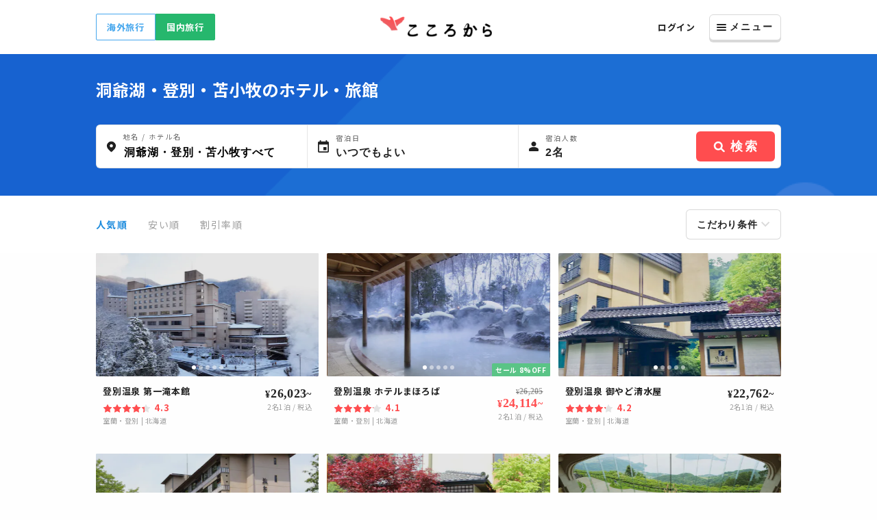

--- FILE ---
content_type: text/html; charset=utf-8
request_url: https://www.cocolocala.jp/hokkaido/d8/hotels
body_size: 39880
content:
<!DOCTYPE html><html lang="ja"><head><meta charSet="utf-8"/><meta name="viewport" content="width=device-width"/><meta name="twitter:card" content="summary_large_image"/><meta name="twitter:site" content="@cocolocala_jp"/><meta property="fb:app_id" content="301081897050480"/><meta property="og:type" content="website"/><meta property="og:locale" content="ja_JP"/><meta property="og:site_name" content="こころから"/><title>洞爺湖・登別・苫小牧のホテル・旅館｜お得な宿泊予約（北海道）｜こころから</title><meta name="robots" content="index,follow"/><meta name="googlebot" content="index,follow"/><meta name="description" content="洞爺湖・登別・苫小牧（北海道）のおすすめホテル・旅館を予約するなら『こころから』。お得な割引価格のほか、写真やアメニティなどの宿情報も充実。当日予約もOK！豊富な宿泊プランの中から、予算や客室タイプ、こだわり条件にあわせてお選びいただけます。"/><link rel="canonical" href="https://www.cocolocala.jp/hokkaido/d8/hotels"/><link href="https://i.travelapi.com/lodging/5000000/4440000/4434200/4434175/519653d6_y.jpg" as="image" rel="preload"/><link href="https://i.travelapi.com/lodging/9000000/8140000/8139300/8139251/3c4c8ead_y.jpg" as="image" rel="preload"/><link href="https://i.travelapi.com/lodging/9000000/8420000/8413700/8413673/af13919c_y.jpg" as="image" rel="preload"/><link href="https://i.travelapi.com/lodging/5000000/4540000/4539300/4539223/3e7f528e_y.jpg" as="image" rel="preload"/><link href="https://i.travelapi.com/lodging/10000000/9630000/9622200/9622190/e60ee48e_y.jpg" as="image" rel="preload"/><meta name="next-head-count" content="18"/><meta charSet="utf-8"/><meta name="viewport" content="width=device-width,initial-scale=1"/><meta http-equiv="X-UA-Compatible" content="ie=edge"/><meta http-equiv="content-language" content="ja"/><meta name="format-detection" content="telephone=no"/><link href="//www.googletagmanager.com" rel="preconnect" crossorigin="anonymous"/><link href="//cocolocala.imgix.net" rel="preconnect" crossorigin="anonymous"/><link href="//i.travelapi.com" rel="preconnect" crossorigin="anonymous"/><link href="//www.google-analytics.com" rel="dns-prefetch"/><link href="//www.clarity.ms" rel="dns-prefetch"/><link href="//fonts.gstatic.com" rel="dns-prefetch"/><link href="//googleads.g.doubleclick.net" rel="dns-prefetch"/><link href="//connect.facebook.net" rel="dns-prefetch"/><link href="//analytics.twitter.com" rel="dns-prefetch"/><link href="//static.ads-twitter.com" rel="dns-prefetch"/><link href="//s.yimg.jp" rel="dns-prefetch"/><link href="//s.yjtag.jp" rel="dns-prefetch"/><link href="//h.accesstrade.net" rel="dns-prefetch"/><link href="//ad.atown.jp" rel="dns-prefetch"/><link href="//d.line-scdn.net" rel="dns-prefetch"/><link href="//asia-northeast1-hotspring-inc.cloudfunctions.net" rel="dns-prefetch"/><link href="//www.googleadservices.com" rel="dns-prefetch"/><link rel="shortcut icon" type="image/x-icon" href="/favicon.ico"/><script>
                (function(w, d, s, l, i){
                  <!-- dataLayer に Firebase Auth UserID を入れる -->
                  w[l] = w[l] || [];
                  w[l].push({
                    userId : undefined,
                    crmId: undefined,
                  });
                  <!-- Google Tag Manage を発火 -->
                  w[l].push({
                    'gtm.start':new Date().getTime(),
                    event:'gtm.js'
                  });
                  var
                    f = d.getElementsByTagName(s)[0],
                    j = d.createElement(s),
                    dl = l!='dataLayer'?'&l='+l:'';
                  j.async = true;
                  j.src = 'https://www.googletagmanager.com/gtm.js?id=' + i + dl;
                  f.parentNode.insertBefore(j, f);
                })(window, document, 'script', 'dataLayer', 'GTM-PQNB8DN');
                </script><script async="" src="https://www.googletagmanager.com/gtag/js?id=AW-824118544"></script><script>
                window.dataLayer = window.dataLayer || [];
                function gtag(){dataLayer.push(arguments);};
                gtag('js', new Date());
                gtag('config', 'AW-824118544');
                if(window.location.host.includes("cocolocala.jp")){
                  gtag('config', 'AW-622270959');
                  gtag('config', 'HA-1330421914', { 'conversion_cookie_prefix' : '_ha'});
                }
                </script><script async="" src="/_cw/static/scripts/ieNotification.js"></script><link rel="preload" href="/_cw/_next/static/css/d18fa9d0267d12d8.css" as="style"/><link rel="stylesheet" href="/_cw/_next/static/css/d18fa9d0267d12d8.css" data-n-g=""/><link rel="preload" href="/_cw/_next/static/css/33f41a884b01a9f8.css" as="style"/><link rel="stylesheet" href="/_cw/_next/static/css/33f41a884b01a9f8.css"/><noscript data-n-css=""></noscript><script defer="" nomodule="" src="/_cw/_next/static/chunks/polyfills-c67a75d1b6f99dc8.js"></script><script defer="" src="/_cw/_next/static/chunks/5547-3ae19c18bafeef4c.js"></script><script defer="" src="/_cw/_next/static/chunks/7112-ffe0b29f86cf35c1.js"></script><script defer="" src="/_cw/_next/static/chunks/2679-1535c338d0a2ce17.js"></script><script defer="" src="/_cw/_next/static/chunks/7452-d824a47d948e0186.js"></script><script defer="" src="/_cw/_next/static/chunks/645-f0d619e404e47771.js"></script><script defer="" src="/_cw/_next/static/chunks/1033-4a6e585fd895169c.js"></script><script defer="" src="/_cw/_next/static/chunks/6066-a340f63d558bd027.js"></script><script defer="" src="/_cw/_next/static/chunks/3303.cedec097b100ad63.js"></script><script defer="" src="/_cw/_next/static/chunks/1852-6b0e1e0c94c07c4b.js"></script><script defer="" src="/_cw/_next/static/chunks/7276-91341fbec7cf9bd7.js"></script><script defer="" src="/_cw/_next/static/chunks/6641.37306fb582df9e4e.js"></script><script defer="" src="/_cw/_next/static/chunks/9982.5dc5857b8046db31.js"></script><script src="/_cw/_next/static/chunks/webpack-33fbe5e98a599a49.js" defer=""></script><script src="/_cw/_next/static/chunks/framework-234a71688082c41e.js" defer=""></script><script src="/_cw/_next/static/chunks/main-44b3aaa4ceaee733.js" defer=""></script><script src="/_cw/_next/static/chunks/9996-de5ee32d83e30012.js" defer=""></script><script src="/_cw/_next/static/chunks/pages/_app-0e019d66171331ca.js" defer=""></script><script src="/_cw/_next/static/chunks/7824-574a895bc9571a5a.js" defer=""></script><script src="/_cw/_next/static/chunks/2187-333d54c3101d7681.js" defer=""></script><script src="/_cw/_next/static/chunks/4998-67760e183adb564d.js" defer=""></script><script src="/_cw/_next/static/chunks/1946-08ec47487875e8e6.js" defer=""></script><script src="/_cw/_next/static/chunks/6981-341df3584455f611.js" defer=""></script><script src="/_cw/_next/static/chunks/4841-1f69dcea429476cf.js" defer=""></script><script src="/_cw/_next/static/chunks/7679-2bd3e1bf07421eba.js" defer=""></script><script src="/_cw/_next/static/chunks/pages/jp/zones/hotels-1919c379422d9fb4.js" defer=""></script><script src="/_cw/_next/static/it6U14NouPq1l1FL8Pa3b/_buildManifest.js" defer=""></script><script src="/_cw/_next/static/it6U14NouPq1l1FL8Pa3b/_ssgManifest.js" defer=""></script></head><body><noscript><iframe src="https://www.googletagmanager.com/ns.html?id=GTM-PQNB8DN" height="0" width="0" style="display:none;visibility:hidden"></iframe></noscript><div id="__next"><div class="cejbza8"><div class="c1rs1wti"><style data-emotion="css nneteo">.css-nneteo{width:100%;padding-top:20px;background-color:#FFFFFF;box-shadow:0 1px 2px rgba(0, 0, 0, 0.15);z-index:9000;}</style><div class="css-nneteo"><style data-emotion="css 1udf742">.css-1udf742{width:1000px;margin:0 auto;display:-webkit-box;display:-webkit-flex;display:-ms-flexbox;display:flex;-webkit-align-items:center;-webkit-box-align:center;-ms-flex-align:center;align-items:center;-webkit-box-pack:justify;-webkit-justify-content:space-between;justify-content:space-between;}</style><div class="css-1udf742"><style data-emotion="css 16djel">.css-16djel{display:-webkit-box;display:-webkit-flex;display:-ms-flexbox;display:flex;}.css-16djel a{width:85px;height:37px;display:-webkit-box;display:-webkit-flex;display:-ms-flexbox;display:flex;-webkit-box-pack:center;-ms-flex-pack:center;-webkit-justify-content:center;justify-content:center;-webkit-align-items:center;-webkit-box-align:center;-ms-flex-align:center;align-items:center;-webkit-text-decoration:none;text-decoration:none;font-size:13px;font-weight:700;line-height:1.8;letter-spacing:0.06em;}.css-16djel a:hover{cursor:pointer;}</style><div style="padding-bottom:20px" class="css-16djel"><style data-emotion="css 1p3dzdg">.css-1p3dzdg{background:#FFFFFF;border:1px solid #46A7ED;border-radius:2px 0 0 2px;color:#46A7ED;}</style><a href="/overseas" class="css-1p3dzdg">海外旅行</a><style data-emotion="css 9dj9a0">.css-9dj9a0{background:#26b76d;border:1px solid #26b76d;border-radius:0 2px 2px 0;color:#ffffff;}</style><a href="/jp" class="css-9dj9a0">国内旅行</a></div><a href="/"><div style="padding-bottom:20px" class="css-0"><style data-emotion="css 30e0wp">.css-30e0wp{width:163px;height:30px;}</style><img src="[data-uri]" alt="こころから" class="css-30e0wp"/></div></a><style data-emotion="css 1v3z295">.css-1v3z295{display:-webkit-box;display:-webkit-flex;display:-ms-flexbox;display:flex;-webkit-align-items:center;-webkit-box-align:center;-ms-flex-align:center;align-items:center;-webkit-box-pack:end;-ms-flex-pack:end;-webkit-justify-content:flex-end;justify-content:flex-end;}</style><div class="css-1v3z295"><style data-emotion="css 60rkw8">.css-60rkw8{margin-bottom:20px;color:rgba(0, 0, 0, 0.87);-webkit-text-decoration:none;text-decoration:none;font-size:13px;font-weight:700;line-height:180%;letter-spacing:0.06em;}</style><a href="/sign-in?sign_callback=/hokkaido/d8/hotels" class="css-60rkw8">ログイン</a><style data-emotion="css q9pi11">.css-q9pi11{position:relative;margin-left:20px;padding-bottom:20px;}.css-q9pi11:hover >div{visibility:visible;}</style><div class="css-q9pi11"><style data-emotion="css q45zlh">.css-q45zlh{cursor:pointer;outline:none;padding:0;margin:0;-webkit-appearance:none;-moz-appearance:none;-ms-appearance:none;appearance:none;background-color:transparent;border-style:solid;border-width:1px;box-sizing:border-box;text-align:center;letter-spacing:2px;display:-webkit-box;display:-webkit-flex;display:-ms-flexbox;display:flex;-webkit-box-pack:center;-ms-flex-pack:center;-webkit-justify-content:center;justify-content:center;-webkit-align-items:center;-webkit-box-align:center;-ms-flex-align:center;align-items:center;position:relative;}.css-q45zlh[data-right-arrow-visible='visible']:after{content:'';display:block;width:6px;height:6px;border-top:solid 2px currentColor;border-right:solid 2px currentColor;-webkit-transform:rotate(45deg);-webkit-transform:rotate(45deg);-moz-transform:rotate(45deg);-ms-transform:rotate(45deg);transform:rotate(45deg);top:0;bottom:0;right:15px;margin:auto;position:absolute;}.css-q45zlh[data-right-gray-arrow-visible='visible']:after{content:'';display:block;width:6px;height:6px;border-top:solid 2px rgba(0, 0, 0, 0.23);border-right:solid 2px rgba(0, 0, 0, 0.23);-webkit-transform:rotate(45deg);-webkit-transform:rotate(45deg);-moz-transform:rotate(45deg);-ms-transform:rotate(45deg);transform:rotate(45deg);top:0;bottom:0;right:15px;margin:auto;position:absolute;}.css-q45zlh[data-downward-gray-arrow-visible='visible']:after{content:'';display:inline-block;vertical-align:middle;width:6px;height:6px;border-bottom:solid 2px rgba(0, 0, 0, 0.15);border-right:solid 2px rgba(0, 0, 0, 0.15);-webkit-transform:rotate(45deg);-webkit-transform:rotate(45deg);-moz-transform:rotate(45deg);-ms-transform:rotate(45deg);transform:rotate(45deg);top:0;bottom:0;right:15px;margin:auto;position:absolute;}.css-q45zlh[data-hover='enable'][data-is-disabled='false']:hover{opacity:0.7;}.css-q45zlh[data-hober='disable']:hover{opacity:1;}.css-q45zlh[data-is-disabled='true']{background:#d9d9d9!important;color:rgba(0, 0, 0, 0.15)!important;border:rgba(0, 0, 0, 0.15)!important;box-shadow:none!important;}.css-q45zlh[data-is-disabled='true']:hover{cursor:default!important;}</style><button data-right-arrow-visible="invisible" data-right-gray-arrow-visible="invisible" data-downward-gray-arrow-visible="invisible" data-hover="enable" data-is-disabled="false" style="background:#FFFFFF;border-color:#d9d9d9;border-radius:6px;box-shadow:0px 3px 0px #d9d9d9;min-width:105px;width:initial;height:38px;padding:10px;color:rgba(0, 0, 0, 0.87);font-weight:bold;font-size:14px" class="css-q45zlh"><svg width="14" height="10" viewBox="0 0 14 10" fill="none" xmlns="http://www.w3.org/2000/svg"><rect width="14" height="2" rx="1" fill="black" fill-opacity="0.87"></rect><rect y="4" width="14" height="2" rx="1" fill="black" fill-opacity="0.87"></rect><rect y="8" width="14" height="2" rx="1" fill="black" fill-opacity="0.87"></rect></svg><p style="margin-left:5px">メニュー</p></button><style data-emotion="css gvg9v0">.css-gvg9v0{visibility:hidden;position:absolute;top:50px;right:0;width:-webkit-max-content;width:-moz-max-content;width:max-content;z-index:9010;}</style><div class="css-gvg9v0"><style data-emotion="css ivg9e6">.css-ivg9e6{width:-webkit-fit-content;width:-moz-fit-content;width:fit-content;padding:30px;background-color:#FFFFFF;border-radius:10px;box-shadow:0 1px 6px 0 rgba(0, 0, 0, 0.3);display:-webkit-box;display:-webkit-flex;display:-ms-flexbox;display:flex;}</style><div class="css-ivg9e6"><div><style data-emotion="css x05lvh">.css-x05lvh +div{margin-top:30px;}</style><div class="css-x05lvh"><style data-emotion="css 1whynar">.css-1whynar{font-size:16px;font-weight:700;line-height:120%;letter-spacing:0.04em;color:rgba(0, 0, 0, 0.87);}</style><p class="css-1whynar">海外旅行</p><style data-emotion="css utinrn">.css-utinrn{display:-webkit-box;display:-webkit-flex;display:-ms-flexbox;display:flex;margin-top:10px;}</style><div class="css-utinrn"><style data-emotion="css 140ayn5">.css-140ayn5{display:-webkit-box;display:-webkit-flex;display:-ms-flexbox;display:flex;-webkit-align-items:center;-webkit-box-align:center;-ms-flex-align:center;align-items:center;-webkit-text-decoration:none;text-decoration:none;color:rgba(0, 0, 0, 0.87);}.css-140ayn5 >img{width:32px;}.css-140ayn5 +a{margin-left:20px;}</style><a href="/overseas/dp-flight" style="width:195px" class="css-140ayn5"><img src="https://cocolocala.imgix.net/images/icons/category/international-air-hotel.png?auto=format,compress" alt="海外航空券+ホテル予約"/><style data-emotion="css 14af73o">.css-14af73o{margin-left:4px;font-size:14px;font-weight:700;line-height:120%;letter-spacing:0.84px;}</style><p class="css-14af73o">海外航空券+ホテル予約</p></a><a href="/overseas/hotels" style="width:unset" class="css-140ayn5"><img src="https://cocolocala.imgix.net/images/icons/category/overseas-hotel.png?auto=format,compress" alt="海外ホテル"/><p class="css-14af73o">海外ホテル</p></a></div></div><div class="css-x05lvh"><p class="css-1whynar">国内旅行</p><div class="css-utinrn"><a href="/jp/hotels" style="width:195px" class="css-140ayn5"><img src="https://cocolocala.imgix.net/images/icons/category/hotel-only.png?auto=format,compress" alt="国内ホテル・旅館"/><p class="css-14af73o">国内ホテル・旅館</p></a><a href="/jp/dp-car" style="width:unset" class="css-140ayn5"><img src="https://cocolocala.imgix.net/images/icons/category/car-hotel.png?auto=format,compress" alt="レンタカー+ホテル"/><p class="css-14af73o">レンタカー+ホテル</p></a></div><div class="css-utinrn"><a href="/jp/dp-jr" style="width:195px" class="css-140ayn5"><img src="https://cocolocala.imgix.net/images/icons/category/jr-hotel.png?auto=format,compress" alt="JR+ホテル"/><p class="css-14af73o">JR+ホテル</p></a><a href="/jp/dp-flight" style="width:unset" class="css-140ayn5"><img src="https://cocolocala.imgix.net/images/icons/category/domestic-air-hotel.png?auto=format,compress" alt="国内航空券+ホテル"/><p class="css-14af73o">国内航空券+ホテル</p></a></div><div class="css-utinrn"><a href="/plans" style="width:195px" class="css-140ayn5"><style data-emotion="css scvhzg">.css-scvhzg{padding:4px 3px;font-size:14px;font-weight:700;line-height:120%;letter-spacing:0.84px;}</style><p class="css-scvhzg">国内旅行モデルコース</p></a><a href="/spots" class="css-140ayn5"><p class="css-scvhzg">国内観光スポット</p></a></div></div></div><div style="margin-left:30px"><p class="css-1whynar">ヘルプ・その他</p><div class="css-utinrn"><style data-emotion="css 17189yc">.css-17189yc{-webkit-text-decoration:none;text-decoration:none;color:rgba(0, 0, 0, 0.87);}</style><a href="/histories" class="css-17189yc"><p class="css-scvhzg">最近チェックした宿</p></a></div><div class="css-utinrn"><a href="/faq" class="css-17189yc"><p class="css-scvhzg">よくある質問・お問い合わせ</p></a></div><div class="css-utinrn"><a href="/sign-in?sign_callback=/hokkaido/d8/hotels" class="css-17189yc"><p class="css-scvhzg">ログイン</p></a></div><div class="css-utinrn"><a href="/sign-up?sign_callback=/hokkaido/d8/hotels" class="css-17189yc"><p class="css-scvhzg">会員登録</p></a></div></div></div></div></div></div></div></div><div><div class="h2rcoob"><div class="s18gbkl5"><div class="c1oilyuc"><h1 class="t1xjs1ti">洞爺湖・登別・苫小牧のホテル・旅館</h1><div style="padding-top:30px;padding-left:0"></div><div class="search-bar-container c9u5wib"><div data-open-overlay="false" class="s15aj0fi" style="--s15aj0fi-1:6px 0px 0px 6px;--s15aj0fi-2:1"><svg width="14" height="17" viewBox="0 0 14 17" fill="none" xmlns="http://www.w3.org/2000/svg" class="icon"><path d="M0.5 7C0.5 3.40614 3.40614 0.5 7 0.5C10.5939 0.5 13.5 3.40614 13.5 7C13.5 9.00021 12.3878 10.9767 11.0048 12.648C9.63177 14.3073 8.05202 15.5937 7.24371 16.2048C7.09532 16.317 6.90468 16.317 6.7563 16.2048C5.94798 15.5937 4.36824 14.3073 2.9952 12.648C1.61225 10.9767 0.5 9.00021 0.5 7ZM4 7C4 8.65614 5.34386 10 7 10C8.65614 10 10 8.65614 10 7C10 5.34386 8.65614 4 7 4C5.34386 4 4 5.34386 4 7Z" fill="black" fill-opacity="0.87" stroke="black"></path></svg><div class="r18bhdvv"><div class="i1d8kyi"><span class="i1w4thhk">地名 / ホテル名</span><input type="text" placeholder="行き先はどちらですか？" data-open-overlay="false" class="i1ad4vhj" value="洞爺湖・登別・苫小牧すべて"/></div></div></div><div data-open-overlay="false" style="--s15aj0fi-1:6px 0px 0px 6px;--s15aj0fi-2:1;width:32%" class="s15aj0fi"><svg width="18" height="20" viewBox="0 0 18 20" fill="none" class="icon" xmlns="http://www.w3.org/2000/svg"><path d="M14 11H9V16H14V11ZM13 0V2H5V0H3V2H2C0.89 2 0.00999999 2.9 0.00999999 4L0 18C0 19.1 0.89 20 2 20H16C17.1 20 18 19.1 18 18V4C18 2.9 17.1 2 16 2H15V0H13ZM16 18H2V7H16V18Z" fill="black" fill-opacity="0.87"></path></svg><div class="r18bhdvv"><div class="i1d8kyi"><span class="i1w4thhk">宿泊日</span><p class="i1s79j2d">いつでもよい</p></div></div></div><div class="traveler s15aj0fi" data-open-overlay="false" style="--s15aj0fi-1:6px 0px 0px 6px;--s15aj0fi-2:1"><svg width="16" height="16" viewBox="0 0 16 16" fill="none" class="icon" xmlns="http://www.w3.org/2000/svg"><path d="M12 4C12 6.21 10.21 8 8 8C5.79 8 4 6.21 4 4C4 1.79 5.79 0 8 0C10.21 0 12 1.79 12 4Z" fill="black" fill-opacity="0.87"></path><path d="M0 13C0 10.34 5.33 9 8 9C10.67 9 16 10.34 16 13V15C16 15.55 15.55 16 15 16H1C0.45 16 0 15.55 0 15V13Z" fill="black" fill-opacity="0.87"></path></svg><div class="r18bhdvv"><div class="i1d8kyi"><span class="i1w4thhk">宿泊人数</span><p class="i1s79j2d">2名</p></div></div></div><div class="sku5xl8"><button class="search-button sns6rg7"><div class="s19cq78v"><svg width="24" height="24" viewBox="0 0 24 24" fill="none" xmlns="http://www.w3.org/2000/svg"><g clip-path="url(#clip0)"><path fill-rule="evenodd" clip-rule="evenodd" d="M13.1224 8.34149C14.6845 9.90359 14.6845 12.4363 13.1224 13.9983C11.5603 15.5604 9.02762 15.5604 7.46552 13.9983C5.90343 12.4363 5.90343 9.90359 7.46552 8.34149C9.02762 6.7794 11.5603 6.7794 13.1224 8.34149ZM15.8278 14.5825C17.3761 12.0766 17.0635 8.74709 14.8901 6.57373C12.3517 4.03532 8.23616 4.03532 5.69776 6.57373C3.15935 9.11214 3.15935 13.2277 5.69776 15.7661C7.99569 18.0641 11.5861 18.2817 14.1289 16.4192L17.7146 20.0049C18.2028 20.493 18.9942 20.493 19.4824 20.0049C19.9705 19.5167 19.9705 18.7253 19.4824 18.2371L15.8278 14.5825Z" fill="white"></path></g><defs><clipPath id="clip0"><rect width="24" height="24" fill="white"></rect></clipPath></defs></svg></div>検索</button></div></div></div></div><div class="sx27vzi"><div style="display:flex;justify-content:space-between;align-items:center;padding:20px 0" class="c1oilyuc"><div class="c120gsyz"><div data-is-active="true" class="m1lo0tzi" style="color:#1E8CDD">人気順</div><div data-is-active="false" class="m1lo0tzi" style="color:rgba(0, 0, 0, 0.38)">安い順</div><div data-is-active="false" class="m1lo0tzi" style="color:rgba(0, 0, 0, 0.38)">割引率順</div></div><div class="c14k0n9q"><style data-emotion="css q45zlh">.css-q45zlh{cursor:pointer;outline:none;padding:0;margin:0;-webkit-appearance:none;-moz-appearance:none;-ms-appearance:none;appearance:none;background-color:transparent;border-style:solid;border-width:1px;box-sizing:border-box;text-align:center;letter-spacing:2px;display:-webkit-box;display:-webkit-flex;display:-ms-flexbox;display:flex;-webkit-box-pack:center;-ms-flex-pack:center;-webkit-justify-content:center;justify-content:center;-webkit-align-items:center;-webkit-box-align:center;-ms-flex-align:center;align-items:center;position:relative;}.css-q45zlh[data-right-arrow-visible='visible']:after{content:'';display:block;width:6px;height:6px;border-top:solid 2px currentColor;border-right:solid 2px currentColor;-webkit-transform:rotate(45deg);-webkit-transform:rotate(45deg);-moz-transform:rotate(45deg);-ms-transform:rotate(45deg);transform:rotate(45deg);top:0;bottom:0;right:15px;margin:auto;position:absolute;}.css-q45zlh[data-right-gray-arrow-visible='visible']:after{content:'';display:block;width:6px;height:6px;border-top:solid 2px rgba(0, 0, 0, 0.23);border-right:solid 2px rgba(0, 0, 0, 0.23);-webkit-transform:rotate(45deg);-webkit-transform:rotate(45deg);-moz-transform:rotate(45deg);-ms-transform:rotate(45deg);transform:rotate(45deg);top:0;bottom:0;right:15px;margin:auto;position:absolute;}.css-q45zlh[data-downward-gray-arrow-visible='visible']:after{content:'';display:inline-block;vertical-align:middle;width:6px;height:6px;border-bottom:solid 2px rgba(0, 0, 0, 0.15);border-right:solid 2px rgba(0, 0, 0, 0.15);-webkit-transform:rotate(45deg);-webkit-transform:rotate(45deg);-moz-transform:rotate(45deg);-ms-transform:rotate(45deg);transform:rotate(45deg);top:0;bottom:0;right:15px;margin:auto;position:absolute;}.css-q45zlh[data-hover='enable'][data-is-disabled='false']:hover{opacity:0.7;}.css-q45zlh[data-hober='disable']:hover{opacity:1;}.css-q45zlh[data-is-disabled='true']{background:#d9d9d9!important;color:rgba(0, 0, 0, 0.15)!important;border:rgba(0, 0, 0, 0.15)!important;box-shadow:none!important;}.css-q45zlh[data-is-disabled='true']:hover{cursor:default!important;}</style><button data-right-arrow-visible="invisible" data-right-gray-arrow-visible="invisible" data-downward-gray-arrow-visible="invisible" data-hover="enable" data-is-disabled="false" style="background:initial;border-color:rgba(0, 0, 0, 0.15);border-radius:6px;box-shadow:initial;min-width:105px;width:initial;height:initial;padding:10px 15px;font-weight:bold;font-size:14px;align-items:center;background-color:#FFFFFF" class="css-q45zlh"><span class="f1kct99r" style="--f1kct99r-1:rgba(0, 0, 0, 0.87)">こだわり条件</span><svg width="13" height="10" viewBox="0 0 12 8" fill="none" xmlns="http://www.w3.org/2000/svg" focusable="false" class="sd6v26s" font-size="24" fill-opacity="0.15" style="margin-left:5px"><path fill-rule="evenodd" clip-rule="evenodd" d="m5.657 7.314 5.657-5.657L10.057.4l-4.4 4.4-4.4-4.4L0 1.657l5.657 5.657Z" fill="currentColor"></path></svg></button><div><style data-emotion="css nz4mei">@-webkit-keyframes enterCustomModalModalAnimation{0%{opacity:0;-webkit-transform:translateY(100vh);-moz-transform:translateY(100vh);-ms-transform:translateY(100vh);transform:translateY(100vh);}100%{opacity:1;-webkit-transform:translateY(0);-moz-transform:translateY(0);-ms-transform:translateY(0);transform:translateY(0);}}@keyframes enterCustomModalModalAnimation{0%{opacity:0;-webkit-transform:translateY(100vh);-moz-transform:translateY(100vh);-ms-transform:translateY(100vh);transform:translateY(100vh);}100%{opacity:1;-webkit-transform:translateY(0);-moz-transform:translateY(0);-ms-transform:translateY(0);transform:translateY(0);}}@-webkit-keyframes leaveCustomModalModalAnimation{0%{-webkit-transform:translateY(0);-moz-transform:translateY(0);-ms-transform:translateY(0);transform:translateY(0);}100%{-webkit-transform:translateY(100vh);-moz-transform:translateY(100vh);-ms-transform:translateY(100vh);transform:translateY(100vh);}}@keyframes leaveCustomModalModalAnimation{0%{-webkit-transform:translateY(0);-moz-transform:translateY(0);-ms-transform:translateY(0);transform:translateY(0);}100%{-webkit-transform:translateY(100vh);-moz-transform:translateY(100vh);-ms-transform:translateY(100vh);transform:translateY(100vh);}}</style><div class="css-nz4mei"></div></div></div></div></div></div><div style="margin-top:-10px" class="c1oilyuc"><div id="scroll-top-container" class="p1z0jvpj"><div data-testid="pc-hotel-list-container"><div class="io1wth7"><div class="c3bbbra"><a target="_blank" href="/hotels/1481" class="a1pcmdk2"><div class="s1u9dlxz"><div style="overflow:hidden;width:100%;border-radius:2px" class="cidcew"><style data-emotion="css 1xm32e0">.css-1xm32e0{position:relative;width:100%;}</style><div class="css-1xm32e0"><style data-emotion="css 1p1nnya">.css-1p1nnya{content:'';display:block;}</style><div style="padding-top:calc(100% * 180/325)" class="css-1p1nnya"><style data-emotion="css 2wpjk7">.css-2wpjk7{position:absolute;top:0;left:0;bottom:0;right:0;}.css-2wpjk7 >*{width:100%;height:100%;}</style><div class="css-2wpjk7"><div class="p15fatgs"><div class="carousel-root"><div class="carousel carousel-slider" style="width:100%"><button type="button" aria-label="previous slide / item" class="control-arrow control-prev control-disabled"></button><div class="slider-wrapper axis-horizontal"><ul class="slider animated" style="-webkit-transform:translate3d(-100%,0,0);-ms-transform:translate3d(-100%,0,0);-o-transform:translate3d(-100%,0,0);transform:translate3d(-100%,0,0);-webkit-transition-duration:350ms;-moz-transition-duration:350ms;-o-transition-duration:350ms;transition-duration:350ms;-ms-transition-duration:350ms"><li class="slide"><span class=" lazy-load-image-background blur" style="color:transparent;display:inline-block;height:100%;width:100%"><span class="" style="display:inline-block;object-fit:cover;width:100%;height:100%"></span></span></li><li class="slide selected previous"><span class=" lazy-load-image-background blur" style="color:transparent;display:inline-block;height:100%;width:100%"><span class="" style="display:inline-block;object-fit:cover;width:100%;height:100%"></span></span></li><li class="slide"><span class=" lazy-load-image-background blur" style="color:transparent;display:inline-block;height:100%;width:100%"><span class="" style="display:inline-block;object-fit:cover;width:100%;height:100%"></span></span></li><li class="slide"><span class=" lazy-load-image-background blur" style="color:transparent;display:inline-block;height:100%;width:100%"><span class="" style="display:inline-block;object-fit:cover;width:100%;height:100%"></span></span></li><li class="slide"><span class=" lazy-load-image-background blur" style="color:transparent;display:inline-block;height:100%;width:100%"><span class="" style="display:inline-block;object-fit:cover;width:100%;height:100%"></span></span></li><li class="slide"><span class=" lazy-load-image-background blur" style="color:transparent;display:inline-block;height:100%;width:100%"><span class="" style="display:inline-block;object-fit:cover;width:100%;height:100%"></span></span></li><li class="slide selected previous"><span class=" lazy-load-image-background blur" style="color:transparent;display:inline-block;height:100%;width:100%"><span class="" style="display:inline-block;object-fit:cover;width:100%;height:100%"></span></span></li></ul></div><button type="button" aria-label="next slide / item" class="control-arrow control-next control-disabled"></button></div></div><div data-click-area-position="left" class="slide-click-area saz97pz"><svg width="8" height="12" viewBox="0 0 8 12" fill="none" xmlns="http://www.w3.org/2000/svg"><path d="M0.833252 6L6.13655 11.3033L7.31508 10.1248L3.19029 6.00002L7.31514 1.87529L6.13663 0.696775L0.833252 6Z" fill="black"></path></svg></div><div data-click-area-position="right" class="slide-click-area saz97pz"><svg width="8" height="12" viewBox="0 0 8 12" fill="none" xmlns="http://www.w3.org/2000/svg"><path d="M7.16675 6L1.86345 0.696698L0.68492 1.87519L4.80971 5.99998L0.68486 10.1247L1.86337 11.3032L7.16675 6Z" fill="black"></path></svg></div></div></div></div></div><div class="isqgq7o"><div class="c1c93nlw"><div class="i2evdgq" style="opacity:1;transform:none"></div><div class="i2evdgq" style="opacity:0.5;transform:none"></div><div class="i2evdgq" style="opacity:0.5;transform:none"></div><div class="i2evdgq" style="opacity:0.5;transform:none"></div><div class="i2evdgq" style="opacity:0.5;transform:none"></div></div></div></div></div><div class="h4m9jzh"><div class="h11qso98"><p class="h6voof0">登別温泉 第一滝本館</p><div class="r1fl0391"><style data-emotion="css 1vwdu25">.css-1vwdu25{display:-webkit-box;display:-webkit-flex;display:-ms-flexbox;display:flex;-webkit-align-items:baseline;-webkit-box-align:baseline;-ms-flex-align:baseline;align-items:baseline;}</style><div class="css-1vwdu25"><div class="star-ratings" title="4.3 Stars" style="position:relative;box-sizing:border-box;display:inline-block"><svg class="star-grad" style="position:absolute;z-index:0;width:0;height:0;visibility:hidden"><defs><linearGradient id="starGrad642467797496305" x1="0%" y1="0%" x2="100%" y2="0%"><stop offset="0%" class="stop-color-first" style="stop-color:#FF4D4F;stop-opacity:1"></stop><stop offset="30%" class="stop-color-first" style="stop-color:#FF4D4F;stop-opacity:1"></stop><stop offset="30%" class="stop-color-final" style="stop-color:rgba(0, 0, 0, 0.1);stop-opacity:1"></stop><stop offset="100%" class="stop-color-final" style="stop-color:rgba(0, 0, 0, 0.1);stop-opacity:1"></stop></linearGradient></defs></svg><div class="star-container" style="position:relative;display:inline-block;vertical-align:middle;padding-right:0px"><svg viewBox="0 0 16 15" class="widget-svg" style="width:14px;height:14px;transition:transform .2s ease-in-out"><path class="star" style="fill:#FF4D4F;transition:fill .2s ease-in-out" d="M7.552.908a.5.5 0 0 1 .896 0l1.787 3.62a.5.5 0 0 0 .376.274l3.995.58a.5.5 0 0 1 .277.853l-2.89 2.818a.5.5 0 0 0-.144.442l.682 3.979a.5.5 0 0 1-.726.527l-3.572-1.879a.5.5 0 0 0-.466 0l-3.573 1.879a.5.5 0 0 1-.725-.527l.682-3.979a.5.5 0 0 0-.143-.442L1.117 6.235a.5.5 0 0 1 .277-.853l3.995-.58a.5.5 0 0 0 .376-.274L7.552.908z"></path></svg></div><div class="star-container" style="position:relative;display:inline-block;vertical-align:middle;padding-left:0px;padding-right:0px"><svg viewBox="0 0 16 15" class="widget-svg" style="width:14px;height:14px;transition:transform .2s ease-in-out"><path class="star" style="fill:#FF4D4F;transition:fill .2s ease-in-out" d="M7.552.908a.5.5 0 0 1 .896 0l1.787 3.62a.5.5 0 0 0 .376.274l3.995.58a.5.5 0 0 1 .277.853l-2.89 2.818a.5.5 0 0 0-.144.442l.682 3.979a.5.5 0 0 1-.726.527l-3.572-1.879a.5.5 0 0 0-.466 0l-3.573 1.879a.5.5 0 0 1-.725-.527l.682-3.979a.5.5 0 0 0-.143-.442L1.117 6.235a.5.5 0 0 1 .277-.853l3.995-.58a.5.5 0 0 0 .376-.274L7.552.908z"></path></svg></div><div class="star-container" style="position:relative;display:inline-block;vertical-align:middle;padding-left:0px;padding-right:0px"><svg viewBox="0 0 16 15" class="widget-svg" style="width:14px;height:14px;transition:transform .2s ease-in-out"><path class="star" style="fill:#FF4D4F;transition:fill .2s ease-in-out" d="M7.552.908a.5.5 0 0 1 .896 0l1.787 3.62a.5.5 0 0 0 .376.274l3.995.58a.5.5 0 0 1 .277.853l-2.89 2.818a.5.5 0 0 0-.144.442l.682 3.979a.5.5 0 0 1-.726.527l-3.572-1.879a.5.5 0 0 0-.466 0l-3.573 1.879a.5.5 0 0 1-.725-.527l.682-3.979a.5.5 0 0 0-.143-.442L1.117 6.235a.5.5 0 0 1 .277-.853l3.995-.58a.5.5 0 0 0 .376-.274L7.552.908z"></path></svg></div><div class="star-container" style="position:relative;display:inline-block;vertical-align:middle;padding-left:0px;padding-right:0px"><svg viewBox="0 0 16 15" class="widget-svg" style="width:14px;height:14px;transition:transform .2s ease-in-out"><path class="star" style="fill:#FF4D4F;transition:fill .2s ease-in-out" d="M7.552.908a.5.5 0 0 1 .896 0l1.787 3.62a.5.5 0 0 0 .376.274l3.995.58a.5.5 0 0 1 .277.853l-2.89 2.818a.5.5 0 0 0-.144.442l.682 3.979a.5.5 0 0 1-.726.527l-3.572-1.879a.5.5 0 0 0-.466 0l-3.573 1.879a.5.5 0 0 1-.725-.527l.682-3.979a.5.5 0 0 0-.143-.442L1.117 6.235a.5.5 0 0 1 .277-.853l3.995-.58a.5.5 0 0 0 .376-.274L7.552.908z"></path></svg></div><div class="star-container" style="position:relative;display:inline-block;vertical-align:middle;padding-left:0px"><svg viewBox="0 0 16 15" class="widget-svg multi-widget-selected" style="width:14px;height:14px;transition:transform .2s ease-in-out"><path class="star" style="fill:url(&#x27;#starGrad642467797496305&#x27;);transition:fill .2s ease-in-out" d="M7.552.908a.5.5 0 0 1 .896 0l1.787 3.62a.5.5 0 0 0 .376.274l3.995.58a.5.5 0 0 1 .277.853l-2.89 2.818a.5.5 0 0 0-.144.442l.682 3.979a.5.5 0 0 1-.726.527l-3.572-1.879a.5.5 0 0 0-.466 0l-3.573 1.879a.5.5 0 0 1-.725-.527l.682-3.979a.5.5 0 0 0-.143-.442L1.117 6.235a.5.5 0 0 1 .277-.853l3.995-.58a.5.5 0 0 0 .376-.274L7.552.908z"></path></svg></div></div></div><p class="r13eo4id">4.3</p></div><p class="l10phezk">室蘭・登別<!-- --> | <!-- -->北海道</p></div><div class="hi89c96"><div class="d1aww6zq"><p class="p1f5apaq" data-testid="pc-hotel-list-item_price"><span class="pzcv3h9">¥</span>26,023<span class="p12w11dx">~</span></p></div><div class="t9ezpwq"><p class="t1xtbg45">2<!-- -->名1泊 / 税込</p></div></div><div class="l1ki67fx"></div></div></a></div><div class="c3bbbra"><a target="_blank" href="/hotels/1480" class="a1pcmdk2"><div class="s1u9dlxz"><div style="overflow:hidden;width:100%;border-radius:2px" class="cidcew"><style data-emotion="css 1xm32e0">.css-1xm32e0{position:relative;width:100%;}</style><div class="css-1xm32e0"><style data-emotion="css 1p1nnya">.css-1p1nnya{content:'';display:block;}</style><div style="padding-top:calc(100% * 180/325)" class="css-1p1nnya"><style data-emotion="css 2wpjk7">.css-2wpjk7{position:absolute;top:0;left:0;bottom:0;right:0;}.css-2wpjk7 >*{width:100%;height:100%;}</style><div class="css-2wpjk7"><div class="p15fatgs"><div class="carousel-root"><div class="carousel carousel-slider" style="width:100%"><button type="button" aria-label="previous slide / item" class="control-arrow control-prev control-disabled"></button><div class="slider-wrapper axis-horizontal"><ul class="slider animated" style="-webkit-transform:translate3d(-100%,0,0);-ms-transform:translate3d(-100%,0,0);-o-transform:translate3d(-100%,0,0);transform:translate3d(-100%,0,0);-webkit-transition-duration:350ms;-moz-transition-duration:350ms;-o-transition-duration:350ms;transition-duration:350ms;-ms-transition-duration:350ms"><li class="slide"><span class=" lazy-load-image-background blur" style="color:transparent;display:inline-block;height:100%;width:100%"><span class="" style="display:inline-block;object-fit:cover;width:100%;height:100%"></span></span></li><li class="slide selected previous"><span class=" lazy-load-image-background blur" style="color:transparent;display:inline-block;height:100%;width:100%"><span class="" style="display:inline-block;object-fit:cover;width:100%;height:100%"></span></span></li><li class="slide"><span class=" lazy-load-image-background blur" style="color:transparent;display:inline-block;height:100%;width:100%"><span class="" style="display:inline-block;object-fit:cover;width:100%;height:100%"></span></span></li><li class="slide"><span class=" lazy-load-image-background blur" style="color:transparent;display:inline-block;height:100%;width:100%"><span class="" style="display:inline-block;object-fit:cover;width:100%;height:100%"></span></span></li><li class="slide"><span class=" lazy-load-image-background blur" style="color:transparent;display:inline-block;height:100%;width:100%"><span class="" style="display:inline-block;object-fit:cover;width:100%;height:100%"></span></span></li><li class="slide"><span class=" lazy-load-image-background blur" style="color:transparent;display:inline-block;height:100%;width:100%"><span class="" style="display:inline-block;object-fit:cover;width:100%;height:100%"></span></span></li><li class="slide selected previous"><span class=" lazy-load-image-background blur" style="color:transparent;display:inline-block;height:100%;width:100%"><span class="" style="display:inline-block;object-fit:cover;width:100%;height:100%"></span></span></li></ul></div><button type="button" aria-label="next slide / item" class="control-arrow control-next control-disabled"></button></div></div><div data-click-area-position="left" class="slide-click-area saz97pz"><svg width="8" height="12" viewBox="0 0 8 12" fill="none" xmlns="http://www.w3.org/2000/svg"><path d="M0.833252 6L6.13655 11.3033L7.31508 10.1248L3.19029 6.00002L7.31514 1.87529L6.13663 0.696775L0.833252 6Z" fill="black"></path></svg></div><div data-click-area-position="right" class="slide-click-area saz97pz"><svg width="8" height="12" viewBox="0 0 8 12" fill="none" xmlns="http://www.w3.org/2000/svg"><path d="M7.16675 6L1.86345 0.696698L0.68492 1.87519L4.80971 5.99998L0.68486 10.1247L1.86337 11.3032L7.16675 6Z" fill="black"></path></svg></div></div></div></div></div><div class="isqgq7o"><div class="c1c93nlw"><div class="i2evdgq" style="opacity:1;transform:none"></div><div class="i2evdgq" style="opacity:0.5;transform:none"></div><div class="i2evdgq" style="opacity:0.5;transform:none"></div><div class="i2evdgq" style="opacity:0.5;transform:none"></div><div class="i2evdgq" style="opacity:0.5;transform:none"></div></div></div></div></div><div class="h4m9jzh"><div class="h11qso98"><p class="h6voof0">登別温泉 ホテルまほろば</p><div class="r1fl0391"><style data-emotion="css 1vwdu25">.css-1vwdu25{display:-webkit-box;display:-webkit-flex;display:-ms-flexbox;display:flex;-webkit-align-items:baseline;-webkit-box-align:baseline;-ms-flex-align:baseline;align-items:baseline;}</style><div class="css-1vwdu25"><div class="star-ratings" title="4.1 Stars" style="position:relative;box-sizing:border-box;display:inline-block"><svg class="star-grad" style="position:absolute;z-index:0;width:0;height:0;visibility:hidden"><defs><linearGradient id="starGrad536712056976965" x1="0%" y1="0%" x2="100%" y2="0%"><stop offset="0%" class="stop-color-first" style="stop-color:#FF4D4F;stop-opacity:1"></stop><stop offset="10%" class="stop-color-first" style="stop-color:#FF4D4F;stop-opacity:1"></stop><stop offset="10%" class="stop-color-final" style="stop-color:rgba(0, 0, 0, 0.1);stop-opacity:1"></stop><stop offset="100%" class="stop-color-final" style="stop-color:rgba(0, 0, 0, 0.1);stop-opacity:1"></stop></linearGradient></defs></svg><div class="star-container" style="position:relative;display:inline-block;vertical-align:middle;padding-right:0px"><svg viewBox="0 0 16 15" class="widget-svg" style="width:14px;height:14px;transition:transform .2s ease-in-out"><path class="star" style="fill:#FF4D4F;transition:fill .2s ease-in-out" d="M7.552.908a.5.5 0 0 1 .896 0l1.787 3.62a.5.5 0 0 0 .376.274l3.995.58a.5.5 0 0 1 .277.853l-2.89 2.818a.5.5 0 0 0-.144.442l.682 3.979a.5.5 0 0 1-.726.527l-3.572-1.879a.5.5 0 0 0-.466 0l-3.573 1.879a.5.5 0 0 1-.725-.527l.682-3.979a.5.5 0 0 0-.143-.442L1.117 6.235a.5.5 0 0 1 .277-.853l3.995-.58a.5.5 0 0 0 .376-.274L7.552.908z"></path></svg></div><div class="star-container" style="position:relative;display:inline-block;vertical-align:middle;padding-left:0px;padding-right:0px"><svg viewBox="0 0 16 15" class="widget-svg" style="width:14px;height:14px;transition:transform .2s ease-in-out"><path class="star" style="fill:#FF4D4F;transition:fill .2s ease-in-out" d="M7.552.908a.5.5 0 0 1 .896 0l1.787 3.62a.5.5 0 0 0 .376.274l3.995.58a.5.5 0 0 1 .277.853l-2.89 2.818a.5.5 0 0 0-.144.442l.682 3.979a.5.5 0 0 1-.726.527l-3.572-1.879a.5.5 0 0 0-.466 0l-3.573 1.879a.5.5 0 0 1-.725-.527l.682-3.979a.5.5 0 0 0-.143-.442L1.117 6.235a.5.5 0 0 1 .277-.853l3.995-.58a.5.5 0 0 0 .376-.274L7.552.908z"></path></svg></div><div class="star-container" style="position:relative;display:inline-block;vertical-align:middle;padding-left:0px;padding-right:0px"><svg viewBox="0 0 16 15" class="widget-svg" style="width:14px;height:14px;transition:transform .2s ease-in-out"><path class="star" style="fill:#FF4D4F;transition:fill .2s ease-in-out" d="M7.552.908a.5.5 0 0 1 .896 0l1.787 3.62a.5.5 0 0 0 .376.274l3.995.58a.5.5 0 0 1 .277.853l-2.89 2.818a.5.5 0 0 0-.144.442l.682 3.979a.5.5 0 0 1-.726.527l-3.572-1.879a.5.5 0 0 0-.466 0l-3.573 1.879a.5.5 0 0 1-.725-.527l.682-3.979a.5.5 0 0 0-.143-.442L1.117 6.235a.5.5 0 0 1 .277-.853l3.995-.58a.5.5 0 0 0 .376-.274L7.552.908z"></path></svg></div><div class="star-container" style="position:relative;display:inline-block;vertical-align:middle;padding-left:0px;padding-right:0px"><svg viewBox="0 0 16 15" class="widget-svg" style="width:14px;height:14px;transition:transform .2s ease-in-out"><path class="star" style="fill:#FF4D4F;transition:fill .2s ease-in-out" d="M7.552.908a.5.5 0 0 1 .896 0l1.787 3.62a.5.5 0 0 0 .376.274l3.995.58a.5.5 0 0 1 .277.853l-2.89 2.818a.5.5 0 0 0-.144.442l.682 3.979a.5.5 0 0 1-.726.527l-3.572-1.879a.5.5 0 0 0-.466 0l-3.573 1.879a.5.5 0 0 1-.725-.527l.682-3.979a.5.5 0 0 0-.143-.442L1.117 6.235a.5.5 0 0 1 .277-.853l3.995-.58a.5.5 0 0 0 .376-.274L7.552.908z"></path></svg></div><div class="star-container" style="position:relative;display:inline-block;vertical-align:middle;padding-left:0px"><svg viewBox="0 0 16 15" class="widget-svg multi-widget-selected" style="width:14px;height:14px;transition:transform .2s ease-in-out"><path class="star" style="fill:url(&#x27;#starGrad536712056976965&#x27;);transition:fill .2s ease-in-out" d="M7.552.908a.5.5 0 0 1 .896 0l1.787 3.62a.5.5 0 0 0 .376.274l3.995.58a.5.5 0 0 1 .277.853l-2.89 2.818a.5.5 0 0 0-.144.442l.682 3.979a.5.5 0 0 1-.726.527l-3.572-1.879a.5.5 0 0 0-.466 0l-3.573 1.879a.5.5 0 0 1-.725-.527l.682-3.979a.5.5 0 0 0-.143-.442L1.117 6.235a.5.5 0 0 1 .277-.853l3.995-.58a.5.5 0 0 0 .376-.274L7.552.908z"></path></svg></div></div></div><p class="r13eo4id">4.1</p></div><p class="l10phezk">室蘭・登別<!-- --> | <!-- -->北海道</p></div><div class="hi89c96"><div class="d1aww6zq"><p data-testid="pc-hotel-list-item_discount-price" class="dttjbqv"><span class="d1glc8q">¥</span>26,205</p><p class="discounted p1f5apaq" data-testid="pc-hotel-list-item_price"><span class="pzcv3h9">¥</span>24,114<span class="p12w11dx">~</span></p></div><div class="t9ezpwq"><p class="t1xtbg45">2<!-- -->名1泊 / 税込</p></div></div><div class="l1ki67fx"><span class="dukuoc7">セール 8%OFF</span></div></div></a></div><div class="c3bbbra"><a target="_blank" href="/hotels/1476" class="a1pcmdk2"><div class="s1u9dlxz"><div style="overflow:hidden;width:100%;border-radius:2px" class="cidcew"><style data-emotion="css 1xm32e0">.css-1xm32e0{position:relative;width:100%;}</style><div class="css-1xm32e0"><style data-emotion="css 1p1nnya">.css-1p1nnya{content:'';display:block;}</style><div style="padding-top:calc(100% * 180/325)" class="css-1p1nnya"><style data-emotion="css 2wpjk7">.css-2wpjk7{position:absolute;top:0;left:0;bottom:0;right:0;}.css-2wpjk7 >*{width:100%;height:100%;}</style><div class="css-2wpjk7"><div class="p15fatgs"><div class="carousel-root"><div class="carousel carousel-slider" style="width:100%"><button type="button" aria-label="previous slide / item" class="control-arrow control-prev control-disabled"></button><div class="slider-wrapper axis-horizontal"><ul class="slider animated" style="-webkit-transform:translate3d(-100%,0,0);-ms-transform:translate3d(-100%,0,0);-o-transform:translate3d(-100%,0,0);transform:translate3d(-100%,0,0);-webkit-transition-duration:350ms;-moz-transition-duration:350ms;-o-transition-duration:350ms;transition-duration:350ms;-ms-transition-duration:350ms"><li class="slide"><span class=" lazy-load-image-background blur" style="color:transparent;display:inline-block;height:100%;width:100%"><span class="" style="display:inline-block;object-fit:cover;width:100%;height:100%"></span></span></li><li class="slide selected previous"><span class=" lazy-load-image-background blur" style="color:transparent;display:inline-block;height:100%;width:100%"><span class="" style="display:inline-block;object-fit:cover;width:100%;height:100%"></span></span></li><li class="slide"><span class=" lazy-load-image-background blur" style="color:transparent;display:inline-block;height:100%;width:100%"><span class="" style="display:inline-block;object-fit:cover;width:100%;height:100%"></span></span></li><li class="slide"><span class=" lazy-load-image-background blur" style="color:transparent;display:inline-block;height:100%;width:100%"><span class="" style="display:inline-block;object-fit:cover;width:100%;height:100%"></span></span></li><li class="slide"><span class=" lazy-load-image-background blur" style="color:transparent;display:inline-block;height:100%;width:100%"><span class="" style="display:inline-block;object-fit:cover;width:100%;height:100%"></span></span></li><li class="slide"><span class=" lazy-load-image-background blur" style="color:transparent;display:inline-block;height:100%;width:100%"><span class="" style="display:inline-block;object-fit:cover;width:100%;height:100%"></span></span></li><li class="slide selected previous"><span class=" lazy-load-image-background blur" style="color:transparent;display:inline-block;height:100%;width:100%"><span class="" style="display:inline-block;object-fit:cover;width:100%;height:100%"></span></span></li></ul></div><button type="button" aria-label="next slide / item" class="control-arrow control-next control-disabled"></button></div></div><div data-click-area-position="left" class="slide-click-area saz97pz"><svg width="8" height="12" viewBox="0 0 8 12" fill="none" xmlns="http://www.w3.org/2000/svg"><path d="M0.833252 6L6.13655 11.3033L7.31508 10.1248L3.19029 6.00002L7.31514 1.87529L6.13663 0.696775L0.833252 6Z" fill="black"></path></svg></div><div data-click-area-position="right" class="slide-click-area saz97pz"><svg width="8" height="12" viewBox="0 0 8 12" fill="none" xmlns="http://www.w3.org/2000/svg"><path d="M7.16675 6L1.86345 0.696698L0.68492 1.87519L4.80971 5.99998L0.68486 10.1247L1.86337 11.3032L7.16675 6Z" fill="black"></path></svg></div></div></div></div></div><div class="isqgq7o"><div class="c1c93nlw"><div class="i2evdgq" style="opacity:1;transform:none"></div><div class="i2evdgq" style="opacity:0.5;transform:none"></div><div class="i2evdgq" style="opacity:0.5;transform:none"></div><div class="i2evdgq" style="opacity:0.5;transform:none"></div><div class="i2evdgq" style="opacity:0.5;transform:none"></div></div></div></div></div><div class="h4m9jzh"><div class="h11qso98"><p class="h6voof0">登別温泉 御やど清水屋</p><div class="r1fl0391"><style data-emotion="css 1vwdu25">.css-1vwdu25{display:-webkit-box;display:-webkit-flex;display:-ms-flexbox;display:flex;-webkit-align-items:baseline;-webkit-box-align:baseline;-ms-flex-align:baseline;align-items:baseline;}</style><div class="css-1vwdu25"><div class="star-ratings" title="4.2 Stars" style="position:relative;box-sizing:border-box;display:inline-block"><svg class="star-grad" style="position:absolute;z-index:0;width:0;height:0;visibility:hidden"><defs><linearGradient id="starGrad528350909413610" x1="0%" y1="0%" x2="100%" y2="0%"><stop offset="0%" class="stop-color-first" style="stop-color:#FF4D4F;stop-opacity:1"></stop><stop offset="20%" class="stop-color-first" style="stop-color:#FF4D4F;stop-opacity:1"></stop><stop offset="20%" class="stop-color-final" style="stop-color:rgba(0, 0, 0, 0.1);stop-opacity:1"></stop><stop offset="100%" class="stop-color-final" style="stop-color:rgba(0, 0, 0, 0.1);stop-opacity:1"></stop></linearGradient></defs></svg><div class="star-container" style="position:relative;display:inline-block;vertical-align:middle;padding-right:0px"><svg viewBox="0 0 16 15" class="widget-svg" style="width:14px;height:14px;transition:transform .2s ease-in-out"><path class="star" style="fill:#FF4D4F;transition:fill .2s ease-in-out" d="M7.552.908a.5.5 0 0 1 .896 0l1.787 3.62a.5.5 0 0 0 .376.274l3.995.58a.5.5 0 0 1 .277.853l-2.89 2.818a.5.5 0 0 0-.144.442l.682 3.979a.5.5 0 0 1-.726.527l-3.572-1.879a.5.5 0 0 0-.466 0l-3.573 1.879a.5.5 0 0 1-.725-.527l.682-3.979a.5.5 0 0 0-.143-.442L1.117 6.235a.5.5 0 0 1 .277-.853l3.995-.58a.5.5 0 0 0 .376-.274L7.552.908z"></path></svg></div><div class="star-container" style="position:relative;display:inline-block;vertical-align:middle;padding-left:0px;padding-right:0px"><svg viewBox="0 0 16 15" class="widget-svg" style="width:14px;height:14px;transition:transform .2s ease-in-out"><path class="star" style="fill:#FF4D4F;transition:fill .2s ease-in-out" d="M7.552.908a.5.5 0 0 1 .896 0l1.787 3.62a.5.5 0 0 0 .376.274l3.995.58a.5.5 0 0 1 .277.853l-2.89 2.818a.5.5 0 0 0-.144.442l.682 3.979a.5.5 0 0 1-.726.527l-3.572-1.879a.5.5 0 0 0-.466 0l-3.573 1.879a.5.5 0 0 1-.725-.527l.682-3.979a.5.5 0 0 0-.143-.442L1.117 6.235a.5.5 0 0 1 .277-.853l3.995-.58a.5.5 0 0 0 .376-.274L7.552.908z"></path></svg></div><div class="star-container" style="position:relative;display:inline-block;vertical-align:middle;padding-left:0px;padding-right:0px"><svg viewBox="0 0 16 15" class="widget-svg" style="width:14px;height:14px;transition:transform .2s ease-in-out"><path class="star" style="fill:#FF4D4F;transition:fill .2s ease-in-out" d="M7.552.908a.5.5 0 0 1 .896 0l1.787 3.62a.5.5 0 0 0 .376.274l3.995.58a.5.5 0 0 1 .277.853l-2.89 2.818a.5.5 0 0 0-.144.442l.682 3.979a.5.5 0 0 1-.726.527l-3.572-1.879a.5.5 0 0 0-.466 0l-3.573 1.879a.5.5 0 0 1-.725-.527l.682-3.979a.5.5 0 0 0-.143-.442L1.117 6.235a.5.5 0 0 1 .277-.853l3.995-.58a.5.5 0 0 0 .376-.274L7.552.908z"></path></svg></div><div class="star-container" style="position:relative;display:inline-block;vertical-align:middle;padding-left:0px;padding-right:0px"><svg viewBox="0 0 16 15" class="widget-svg" style="width:14px;height:14px;transition:transform .2s ease-in-out"><path class="star" style="fill:#FF4D4F;transition:fill .2s ease-in-out" d="M7.552.908a.5.5 0 0 1 .896 0l1.787 3.62a.5.5 0 0 0 .376.274l3.995.58a.5.5 0 0 1 .277.853l-2.89 2.818a.5.5 0 0 0-.144.442l.682 3.979a.5.5 0 0 1-.726.527l-3.572-1.879a.5.5 0 0 0-.466 0l-3.573 1.879a.5.5 0 0 1-.725-.527l.682-3.979a.5.5 0 0 0-.143-.442L1.117 6.235a.5.5 0 0 1 .277-.853l3.995-.58a.5.5 0 0 0 .376-.274L7.552.908z"></path></svg></div><div class="star-container" style="position:relative;display:inline-block;vertical-align:middle;padding-left:0px"><svg viewBox="0 0 16 15" class="widget-svg multi-widget-selected" style="width:14px;height:14px;transition:transform .2s ease-in-out"><path class="star" style="fill:url(&#x27;#starGrad528350909413610&#x27;);transition:fill .2s ease-in-out" d="M7.552.908a.5.5 0 0 1 .896 0l1.787 3.62a.5.5 0 0 0 .376.274l3.995.58a.5.5 0 0 1 .277.853l-2.89 2.818a.5.5 0 0 0-.144.442l.682 3.979a.5.5 0 0 1-.726.527l-3.572-1.879a.5.5 0 0 0-.466 0l-3.573 1.879a.5.5 0 0 1-.725-.527l.682-3.979a.5.5 0 0 0-.143-.442L1.117 6.235a.5.5 0 0 1 .277-.853l3.995-.58a.5.5 0 0 0 .376-.274L7.552.908z"></path></svg></div></div></div><p class="r13eo4id">4.2</p></div><p class="l10phezk">室蘭・登別<!-- --> | <!-- -->北海道</p></div><div class="hi89c96"><div class="d1aww6zq"><p class="p1f5apaq" data-testid="pc-hotel-list-item_price"><span class="pzcv3h9">¥</span>22,762<span class="p12w11dx">~</span></p></div><div class="t9ezpwq"><p class="t1xtbg45">2<!-- -->名1泊 / 税込</p></div></div><div class="l1ki67fx"></div></div></a></div><div class="c3bbbra"><a target="_blank" href="/hotels/455846" class="a1pcmdk2"><div class="s1u9dlxz"><div style="overflow:hidden;width:100%;border-radius:2px" class="cidcew"><style data-emotion="css 1xm32e0">.css-1xm32e0{position:relative;width:100%;}</style><div class="css-1xm32e0"><style data-emotion="css 1p1nnya">.css-1p1nnya{content:'';display:block;}</style><div style="padding-top:calc(100% * 180/325)" class="css-1p1nnya"><style data-emotion="css 2wpjk7">.css-2wpjk7{position:absolute;top:0;left:0;bottom:0;right:0;}.css-2wpjk7 >*{width:100%;height:100%;}</style><div class="css-2wpjk7"><div class="p15fatgs"><div class="carousel-root"><div class="carousel carousel-slider" style="width:100%"><button type="button" aria-label="previous slide / item" class="control-arrow control-prev control-disabled"></button><div class="slider-wrapper axis-horizontal"><ul class="slider animated" style="-webkit-transform:translate3d(-100%,0,0);-ms-transform:translate3d(-100%,0,0);-o-transform:translate3d(-100%,0,0);transform:translate3d(-100%,0,0);-webkit-transition-duration:350ms;-moz-transition-duration:350ms;-o-transition-duration:350ms;transition-duration:350ms;-ms-transition-duration:350ms"><li class="slide"><span class=" lazy-load-image-background blur" style="color:transparent;display:inline-block;height:100%;width:100%"><span class="" style="display:inline-block;object-fit:cover;width:100%;height:100%"></span></span></li><li class="slide selected previous"><span class=" lazy-load-image-background blur" style="color:transparent;display:inline-block;height:100%;width:100%"><span class="" style="display:inline-block;object-fit:cover;width:100%;height:100%"></span></span></li><li class="slide"><span class=" lazy-load-image-background blur" style="color:transparent;display:inline-block;height:100%;width:100%"><span class="" style="display:inline-block;object-fit:cover;width:100%;height:100%"></span></span></li><li class="slide"><span class=" lazy-load-image-background blur" style="color:transparent;display:inline-block;height:100%;width:100%"><span class="" style="display:inline-block;object-fit:cover;width:100%;height:100%"></span></span></li><li class="slide"><span class=" lazy-load-image-background blur" style="color:transparent;display:inline-block;height:100%;width:100%"><span class="" style="display:inline-block;object-fit:cover;width:100%;height:100%"></span></span></li><li class="slide"><span class=" lazy-load-image-background blur" style="color:transparent;display:inline-block;height:100%;width:100%"><span class="" style="display:inline-block;object-fit:cover;width:100%;height:100%"></span></span></li><li class="slide selected previous"><span class=" lazy-load-image-background blur" style="color:transparent;display:inline-block;height:100%;width:100%"><span class="" style="display:inline-block;object-fit:cover;width:100%;height:100%"></span></span></li></ul></div><button type="button" aria-label="next slide / item" class="control-arrow control-next control-disabled"></button></div></div><div data-click-area-position="left" class="slide-click-area saz97pz"><svg width="8" height="12" viewBox="0 0 8 12" fill="none" xmlns="http://www.w3.org/2000/svg"><path d="M0.833252 6L6.13655 11.3033L7.31508 10.1248L3.19029 6.00002L7.31514 1.87529L6.13663 0.696775L0.833252 6Z" fill="black"></path></svg></div><div data-click-area-position="right" class="slide-click-area saz97pz"><svg width="8" height="12" viewBox="0 0 8 12" fill="none" xmlns="http://www.w3.org/2000/svg"><path d="M7.16675 6L1.86345 0.696698L0.68492 1.87519L4.80971 5.99998L0.68486 10.1247L1.86337 11.3032L7.16675 6Z" fill="black"></path></svg></div></div></div></div></div><div class="isqgq7o"><div class="c1c93nlw"><div class="i2evdgq" style="opacity:1;transform:none"></div><div class="i2evdgq" style="opacity:0.5;transform:none"></div><div class="i2evdgq" style="opacity:0.5;transform:none"></div><div class="i2evdgq" style="opacity:0.5;transform:none"></div><div class="i2evdgq" style="opacity:0.5;transform:none"></div></div></div></div></div><div class="h4m9jzh"><div class="h11qso98"><p class="h6voof0">旅亭 花ゆら</p><div class="r1fl0391"><style data-emotion="css 1vwdu25">.css-1vwdu25{display:-webkit-box;display:-webkit-flex;display:-ms-flexbox;display:flex;-webkit-align-items:baseline;-webkit-box-align:baseline;-ms-flex-align:baseline;align-items:baseline;}</style><div class="css-1vwdu25"><div class="star-ratings" title="4.6 Stars" style="position:relative;box-sizing:border-box;display:inline-block"><svg class="star-grad" style="position:absolute;z-index:0;width:0;height:0;visibility:hidden"><defs><linearGradient id="starGrad894746174646383" x1="0%" y1="0%" x2="100%" y2="0%"><stop offset="0%" class="stop-color-first" style="stop-color:#FF4D4F;stop-opacity:1"></stop><stop offset="60%" class="stop-color-first" style="stop-color:#FF4D4F;stop-opacity:1"></stop><stop offset="60%" class="stop-color-final" style="stop-color:rgba(0, 0, 0, 0.1);stop-opacity:1"></stop><stop offset="100%" class="stop-color-final" style="stop-color:rgba(0, 0, 0, 0.1);stop-opacity:1"></stop></linearGradient></defs></svg><div class="star-container" style="position:relative;display:inline-block;vertical-align:middle;padding-right:0px"><svg viewBox="0 0 16 15" class="widget-svg" style="width:14px;height:14px;transition:transform .2s ease-in-out"><path class="star" style="fill:#FF4D4F;transition:fill .2s ease-in-out" d="M7.552.908a.5.5 0 0 1 .896 0l1.787 3.62a.5.5 0 0 0 .376.274l3.995.58a.5.5 0 0 1 .277.853l-2.89 2.818a.5.5 0 0 0-.144.442l.682 3.979a.5.5 0 0 1-.726.527l-3.572-1.879a.5.5 0 0 0-.466 0l-3.573 1.879a.5.5 0 0 1-.725-.527l.682-3.979a.5.5 0 0 0-.143-.442L1.117 6.235a.5.5 0 0 1 .277-.853l3.995-.58a.5.5 0 0 0 .376-.274L7.552.908z"></path></svg></div><div class="star-container" style="position:relative;display:inline-block;vertical-align:middle;padding-left:0px;padding-right:0px"><svg viewBox="0 0 16 15" class="widget-svg" style="width:14px;height:14px;transition:transform .2s ease-in-out"><path class="star" style="fill:#FF4D4F;transition:fill .2s ease-in-out" d="M7.552.908a.5.5 0 0 1 .896 0l1.787 3.62a.5.5 0 0 0 .376.274l3.995.58a.5.5 0 0 1 .277.853l-2.89 2.818a.5.5 0 0 0-.144.442l.682 3.979a.5.5 0 0 1-.726.527l-3.572-1.879a.5.5 0 0 0-.466 0l-3.573 1.879a.5.5 0 0 1-.725-.527l.682-3.979a.5.5 0 0 0-.143-.442L1.117 6.235a.5.5 0 0 1 .277-.853l3.995-.58a.5.5 0 0 0 .376-.274L7.552.908z"></path></svg></div><div class="star-container" style="position:relative;display:inline-block;vertical-align:middle;padding-left:0px;padding-right:0px"><svg viewBox="0 0 16 15" class="widget-svg" style="width:14px;height:14px;transition:transform .2s ease-in-out"><path class="star" style="fill:#FF4D4F;transition:fill .2s ease-in-out" d="M7.552.908a.5.5 0 0 1 .896 0l1.787 3.62a.5.5 0 0 0 .376.274l3.995.58a.5.5 0 0 1 .277.853l-2.89 2.818a.5.5 0 0 0-.144.442l.682 3.979a.5.5 0 0 1-.726.527l-3.572-1.879a.5.5 0 0 0-.466 0l-3.573 1.879a.5.5 0 0 1-.725-.527l.682-3.979a.5.5 0 0 0-.143-.442L1.117 6.235a.5.5 0 0 1 .277-.853l3.995-.58a.5.5 0 0 0 .376-.274L7.552.908z"></path></svg></div><div class="star-container" style="position:relative;display:inline-block;vertical-align:middle;padding-left:0px;padding-right:0px"><svg viewBox="0 0 16 15" class="widget-svg" style="width:14px;height:14px;transition:transform .2s ease-in-out"><path class="star" style="fill:#FF4D4F;transition:fill .2s ease-in-out" d="M7.552.908a.5.5 0 0 1 .896 0l1.787 3.62a.5.5 0 0 0 .376.274l3.995.58a.5.5 0 0 1 .277.853l-2.89 2.818a.5.5 0 0 0-.144.442l.682 3.979a.5.5 0 0 1-.726.527l-3.572-1.879a.5.5 0 0 0-.466 0l-3.573 1.879a.5.5 0 0 1-.725-.527l.682-3.979a.5.5 0 0 0-.143-.442L1.117 6.235a.5.5 0 0 1 .277-.853l3.995-.58a.5.5 0 0 0 .376-.274L7.552.908z"></path></svg></div><div class="star-container" style="position:relative;display:inline-block;vertical-align:middle;padding-left:0px"><svg viewBox="0 0 16 15" class="widget-svg multi-widget-selected" style="width:14px;height:14px;transition:transform .2s ease-in-out"><path class="star" style="fill:url(&#x27;#starGrad894746174646383&#x27;);transition:fill .2s ease-in-out" d="M7.552.908a.5.5 0 0 1 .896 0l1.787 3.62a.5.5 0 0 0 .376.274l3.995.58a.5.5 0 0 1 .277.853l-2.89 2.818a.5.5 0 0 0-.144.442l.682 3.979a.5.5 0 0 1-.726.527l-3.572-1.879a.5.5 0 0 0-.466 0l-3.573 1.879a.5.5 0 0 1-.725-.527l.682-3.979a.5.5 0 0 0-.143-.442L1.117 6.235a.5.5 0 0 1 .277-.853l3.995-.58a.5.5 0 0 0 .376-.274L7.552.908z"></path></svg></div></div></div><p class="r13eo4id">4.6</p></div><p class="l10phezk">室蘭・登別<!-- --> | <!-- -->北海道</p></div><div class="hi89c96"><div class="d1aww6zq"><p data-testid="pc-hotel-list-item_discount-price" class="dttjbqv"><span class="d1glc8q">¥</span>101,838</p><p class="discounted p1f5apaq" data-testid="pc-hotel-list-item_price"><span class="pzcv3h9">¥</span>89,131<span class="p12w11dx">~</span></p></div><div class="t9ezpwq"><p class="t1xtbg45">2<!-- -->名1泊 / 税込</p></div></div><div class="l1ki67fx"><span class="dukuoc7">セール 12%OFF</span></div></div></a></div><div class="c3bbbra"><a target="_blank" href="/hotels/1489" class="a1pcmdk2"><div class="s1u9dlxz"><div style="overflow:hidden;width:100%;border-radius:2px" class="cidcew"><style data-emotion="css 1xm32e0">.css-1xm32e0{position:relative;width:100%;}</style><div class="css-1xm32e0"><style data-emotion="css 1p1nnya">.css-1p1nnya{content:'';display:block;}</style><div style="padding-top:calc(100% * 180/325)" class="css-1p1nnya"><style data-emotion="css 2wpjk7">.css-2wpjk7{position:absolute;top:0;left:0;bottom:0;right:0;}.css-2wpjk7 >*{width:100%;height:100%;}</style><div class="css-2wpjk7"><div class="p15fatgs"><div class="carousel-root"><div class="carousel carousel-slider" style="width:100%"><button type="button" aria-label="previous slide / item" class="control-arrow control-prev control-disabled"></button><div class="slider-wrapper axis-horizontal"><ul class="slider animated" style="-webkit-transform:translate3d(-100%,0,0);-ms-transform:translate3d(-100%,0,0);-o-transform:translate3d(-100%,0,0);transform:translate3d(-100%,0,0);-webkit-transition-duration:350ms;-moz-transition-duration:350ms;-o-transition-duration:350ms;transition-duration:350ms;-ms-transition-duration:350ms"><li class="slide"><span class=" lazy-load-image-background blur" style="color:transparent;display:inline-block;height:100%;width:100%"><span class="" style="display:inline-block;object-fit:cover;width:100%;height:100%"></span></span></li><li class="slide selected previous"><span class=" lazy-load-image-background blur" style="color:transparent;display:inline-block;height:100%;width:100%"><span class="" style="display:inline-block;object-fit:cover;width:100%;height:100%"></span></span></li><li class="slide"><span class=" lazy-load-image-background blur" style="color:transparent;display:inline-block;height:100%;width:100%"><span class="" style="display:inline-block;object-fit:cover;width:100%;height:100%"></span></span></li><li class="slide"><span class=" lazy-load-image-background blur" style="color:transparent;display:inline-block;height:100%;width:100%"><span class="" style="display:inline-block;object-fit:cover;width:100%;height:100%"></span></span></li><li class="slide"><span class=" lazy-load-image-background blur" style="color:transparent;display:inline-block;height:100%;width:100%"><span class="" style="display:inline-block;object-fit:cover;width:100%;height:100%"></span></span></li><li class="slide"><span class=" lazy-load-image-background blur" style="color:transparent;display:inline-block;height:100%;width:100%"><span class="" style="display:inline-block;object-fit:cover;width:100%;height:100%"></span></span></li><li class="slide selected previous"><span class=" lazy-load-image-background blur" style="color:transparent;display:inline-block;height:100%;width:100%"><span class="" style="display:inline-block;object-fit:cover;width:100%;height:100%"></span></span></li></ul></div><button type="button" aria-label="next slide / item" class="control-arrow control-next control-disabled"></button></div></div><div data-click-area-position="left" class="slide-click-area saz97pz"><svg width="8" height="12" viewBox="0 0 8 12" fill="none" xmlns="http://www.w3.org/2000/svg"><path d="M0.833252 6L6.13655 11.3033L7.31508 10.1248L3.19029 6.00002L7.31514 1.87529L6.13663 0.696775L0.833252 6Z" fill="black"></path></svg></div><div data-click-area-position="right" class="slide-click-area saz97pz"><svg width="8" height="12" viewBox="0 0 8 12" fill="none" xmlns="http://www.w3.org/2000/svg"><path d="M7.16675 6L1.86345 0.696698L0.68492 1.87519L4.80971 5.99998L0.68486 10.1247L1.86337 11.3032L7.16675 6Z" fill="black"></path></svg></div></div></div></div></div><div class="isqgq7o"><div class="c1c93nlw"><div class="i2evdgq" style="opacity:1;transform:none"></div><div class="i2evdgq" style="opacity:0.5;transform:none"></div><div class="i2evdgq" style="opacity:0.5;transform:none"></div><div class="i2evdgq" style="opacity:0.5;transform:none"></div><div class="i2evdgq" style="opacity:0.5;transform:none"></div></div></div></div></div><div class="h4m9jzh"><div class="h11qso98"><p class="h6voof0">花鐘亭はなや</p><div class="r1fl0391"><style data-emotion="css 1vwdu25">.css-1vwdu25{display:-webkit-box;display:-webkit-flex;display:-ms-flexbox;display:flex;-webkit-align-items:baseline;-webkit-box-align:baseline;-ms-flex-align:baseline;align-items:baseline;}</style><div class="css-1vwdu25"><div class="star-ratings" title="4.4 Stars" style="position:relative;box-sizing:border-box;display:inline-block"><svg class="star-grad" style="position:absolute;z-index:0;width:0;height:0;visibility:hidden"><defs><linearGradient id="starGrad887867033960707" x1="0%" y1="0%" x2="100%" y2="0%"><stop offset="0%" class="stop-color-first" style="stop-color:#FF4D4F;stop-opacity:1"></stop><stop offset="40%" class="stop-color-first" style="stop-color:#FF4D4F;stop-opacity:1"></stop><stop offset="40%" class="stop-color-final" style="stop-color:rgba(0, 0, 0, 0.1);stop-opacity:1"></stop><stop offset="100%" class="stop-color-final" style="stop-color:rgba(0, 0, 0, 0.1);stop-opacity:1"></stop></linearGradient></defs></svg><div class="star-container" style="position:relative;display:inline-block;vertical-align:middle;padding-right:0px"><svg viewBox="0 0 16 15" class="widget-svg" style="width:14px;height:14px;transition:transform .2s ease-in-out"><path class="star" style="fill:#FF4D4F;transition:fill .2s ease-in-out" d="M7.552.908a.5.5 0 0 1 .896 0l1.787 3.62a.5.5 0 0 0 .376.274l3.995.58a.5.5 0 0 1 .277.853l-2.89 2.818a.5.5 0 0 0-.144.442l.682 3.979a.5.5 0 0 1-.726.527l-3.572-1.879a.5.5 0 0 0-.466 0l-3.573 1.879a.5.5 0 0 1-.725-.527l.682-3.979a.5.5 0 0 0-.143-.442L1.117 6.235a.5.5 0 0 1 .277-.853l3.995-.58a.5.5 0 0 0 .376-.274L7.552.908z"></path></svg></div><div class="star-container" style="position:relative;display:inline-block;vertical-align:middle;padding-left:0px;padding-right:0px"><svg viewBox="0 0 16 15" class="widget-svg" style="width:14px;height:14px;transition:transform .2s ease-in-out"><path class="star" style="fill:#FF4D4F;transition:fill .2s ease-in-out" d="M7.552.908a.5.5 0 0 1 .896 0l1.787 3.62a.5.5 0 0 0 .376.274l3.995.58a.5.5 0 0 1 .277.853l-2.89 2.818a.5.5 0 0 0-.144.442l.682 3.979a.5.5 0 0 1-.726.527l-3.572-1.879a.5.5 0 0 0-.466 0l-3.573 1.879a.5.5 0 0 1-.725-.527l.682-3.979a.5.5 0 0 0-.143-.442L1.117 6.235a.5.5 0 0 1 .277-.853l3.995-.58a.5.5 0 0 0 .376-.274L7.552.908z"></path></svg></div><div class="star-container" style="position:relative;display:inline-block;vertical-align:middle;padding-left:0px;padding-right:0px"><svg viewBox="0 0 16 15" class="widget-svg" style="width:14px;height:14px;transition:transform .2s ease-in-out"><path class="star" style="fill:#FF4D4F;transition:fill .2s ease-in-out" d="M7.552.908a.5.5 0 0 1 .896 0l1.787 3.62a.5.5 0 0 0 .376.274l3.995.58a.5.5 0 0 1 .277.853l-2.89 2.818a.5.5 0 0 0-.144.442l.682 3.979a.5.5 0 0 1-.726.527l-3.572-1.879a.5.5 0 0 0-.466 0l-3.573 1.879a.5.5 0 0 1-.725-.527l.682-3.979a.5.5 0 0 0-.143-.442L1.117 6.235a.5.5 0 0 1 .277-.853l3.995-.58a.5.5 0 0 0 .376-.274L7.552.908z"></path></svg></div><div class="star-container" style="position:relative;display:inline-block;vertical-align:middle;padding-left:0px;padding-right:0px"><svg viewBox="0 0 16 15" class="widget-svg" style="width:14px;height:14px;transition:transform .2s ease-in-out"><path class="star" style="fill:#FF4D4F;transition:fill .2s ease-in-out" d="M7.552.908a.5.5 0 0 1 .896 0l1.787 3.62a.5.5 0 0 0 .376.274l3.995.58a.5.5 0 0 1 .277.853l-2.89 2.818a.5.5 0 0 0-.144.442l.682 3.979a.5.5 0 0 1-.726.527l-3.572-1.879a.5.5 0 0 0-.466 0l-3.573 1.879a.5.5 0 0 1-.725-.527l.682-3.979a.5.5 0 0 0-.143-.442L1.117 6.235a.5.5 0 0 1 .277-.853l3.995-.58a.5.5 0 0 0 .376-.274L7.552.908z"></path></svg></div><div class="star-container" style="position:relative;display:inline-block;vertical-align:middle;padding-left:0px"><svg viewBox="0 0 16 15" class="widget-svg multi-widget-selected" style="width:14px;height:14px;transition:transform .2s ease-in-out"><path class="star" style="fill:url(&#x27;#starGrad887867033960707&#x27;);transition:fill .2s ease-in-out" d="M7.552.908a.5.5 0 0 1 .896 0l1.787 3.62a.5.5 0 0 0 .376.274l3.995.58a.5.5 0 0 1 .277.853l-2.89 2.818a.5.5 0 0 0-.144.442l.682 3.979a.5.5 0 0 1-.726.527l-3.572-1.879a.5.5 0 0 0-.466 0l-3.573 1.879a.5.5 0 0 1-.725-.527l.682-3.979a.5.5 0 0 0-.143-.442L1.117 6.235a.5.5 0 0 1 .277-.853l3.995-.58a.5.5 0 0 0 .376-.274L7.552.908z"></path></svg></div></div></div><p class="r13eo4id">4.4</p></div><p class="l10phezk">室蘭・登別<!-- --> | <!-- -->北海道</p></div><div class="hi89c96"><div class="d1aww6zq"><p data-testid="pc-hotel-list-item_discount-price" class="dttjbqv"><span class="d1glc8q">¥</span>71,290</p><p class="discounted p1f5apaq" data-testid="pc-hotel-list-item_price"><span class="pzcv3h9">¥</span>57,031<span class="p12w11dx">~</span></p></div><div class="t9ezpwq"><p class="t1xtbg45">2<!-- -->名1泊 / 税込</p></div></div><div class="l1ki67fx"><span class="dukuoc7">セール 20%OFF</span></div></div></a></div><div class="c3bbbra"><a target="_blank" href="/hotels/188358" class="a1pcmdk2"><div class="s1u9dlxz"><div style="overflow:hidden;width:100%;border-radius:2px" class="cidcew"><style data-emotion="css 1xm32e0">.css-1xm32e0{position:relative;width:100%;}</style><div class="css-1xm32e0"><style data-emotion="css 1p1nnya">.css-1p1nnya{content:'';display:block;}</style><div style="padding-top:calc(100% * 180/325)" class="css-1p1nnya"><style data-emotion="css 2wpjk7">.css-2wpjk7{position:absolute;top:0;left:0;bottom:0;right:0;}.css-2wpjk7 >*{width:100%;height:100%;}</style><div class="css-2wpjk7"><div class="p15fatgs"><div class="carousel-root"><div class="carousel carousel-slider" style="width:100%"><button type="button" aria-label="previous slide / item" class="control-arrow control-prev control-disabled"></button><div class="slider-wrapper axis-horizontal"><ul class="slider animated" style="-webkit-transform:translate3d(-100%,0,0);-ms-transform:translate3d(-100%,0,0);-o-transform:translate3d(-100%,0,0);transform:translate3d(-100%,0,0);-webkit-transition-duration:350ms;-moz-transition-duration:350ms;-o-transition-duration:350ms;transition-duration:350ms;-ms-transition-duration:350ms"><li class="slide"><span class=" lazy-load-image-background blur" style="color:transparent;display:inline-block;height:100%;width:100%"><span class="" style="display:inline-block;object-fit:cover;width:100%;height:100%"></span></span></li><li class="slide selected previous"><span class=" lazy-load-image-background blur" style="color:transparent;display:inline-block;height:100%;width:100%"><span class="" style="display:inline-block;object-fit:cover;width:100%;height:100%"></span></span></li><li class="slide"><span class=" lazy-load-image-background blur" style="color:transparent;display:inline-block;height:100%;width:100%"><span class="" style="display:inline-block;object-fit:cover;width:100%;height:100%"></span></span></li><li class="slide"><span class=" lazy-load-image-background blur" style="color:transparent;display:inline-block;height:100%;width:100%"><span class="" style="display:inline-block;object-fit:cover;width:100%;height:100%"></span></span></li><li class="slide"><span class=" lazy-load-image-background blur" style="color:transparent;display:inline-block;height:100%;width:100%"><span class="" style="display:inline-block;object-fit:cover;width:100%;height:100%"></span></span></li><li class="slide"><span class=" lazy-load-image-background blur" style="color:transparent;display:inline-block;height:100%;width:100%"><span class="" style="display:inline-block;object-fit:cover;width:100%;height:100%"></span></span></li><li class="slide selected previous"><span class=" lazy-load-image-background blur" style="color:transparent;display:inline-block;height:100%;width:100%"><span class="" style="display:inline-block;object-fit:cover;width:100%;height:100%"></span></span></li></ul></div><button type="button" aria-label="next slide / item" class="control-arrow control-next control-disabled"></button></div></div><div data-click-area-position="left" class="slide-click-area saz97pz"><svg width="8" height="12" viewBox="0 0 8 12" fill="none" xmlns="http://www.w3.org/2000/svg"><path d="M0.833252 6L6.13655 11.3033L7.31508 10.1248L3.19029 6.00002L7.31514 1.87529L6.13663 0.696775L0.833252 6Z" fill="black"></path></svg></div><div data-click-area-position="right" class="slide-click-area saz97pz"><svg width="8" height="12" viewBox="0 0 8 12" fill="none" xmlns="http://www.w3.org/2000/svg"><path d="M7.16675 6L1.86345 0.696698L0.68492 1.87519L4.80971 5.99998L0.68486 10.1247L1.86337 11.3032L7.16675 6Z" fill="black"></path></svg></div></div></div></div></div><div class="isqgq7o"><div class="c1c93nlw"><div class="i2evdgq" style="opacity:1;transform:none"></div><div class="i2evdgq" style="opacity:0.5;transform:none"></div><div class="i2evdgq" style="opacity:0.5;transform:none"></div><div class="i2evdgq" style="opacity:0.5;transform:none"></div><div class="i2evdgq" style="opacity:0.5;transform:none"></div></div></div></div></div><div class="h4m9jzh"><div class="h11qso98"><p class="h6voof0">ザ・ウィンザーホテル洞爺リゾート &amp; スパ</p><div class="r1fl0391"><style data-emotion="css 1vwdu25">.css-1vwdu25{display:-webkit-box;display:-webkit-flex;display:-ms-flexbox;display:flex;-webkit-align-items:baseline;-webkit-box-align:baseline;-ms-flex-align:baseline;align-items:baseline;}</style><div class="css-1vwdu25"><div class="star-ratings" title="4.3 Stars" style="position:relative;box-sizing:border-box;display:inline-block"><svg class="star-grad" style="position:absolute;z-index:0;width:0;height:0;visibility:hidden"><defs><linearGradient id="starGrad672856171624706" x1="0%" y1="0%" x2="100%" y2="0%"><stop offset="0%" class="stop-color-first" style="stop-color:#FF4D4F;stop-opacity:1"></stop><stop offset="30%" class="stop-color-first" style="stop-color:#FF4D4F;stop-opacity:1"></stop><stop offset="30%" class="stop-color-final" style="stop-color:rgba(0, 0, 0, 0.1);stop-opacity:1"></stop><stop offset="100%" class="stop-color-final" style="stop-color:rgba(0, 0, 0, 0.1);stop-opacity:1"></stop></linearGradient></defs></svg><div class="star-container" style="position:relative;display:inline-block;vertical-align:middle;padding-right:0px"><svg viewBox="0 0 16 15" class="widget-svg" style="width:14px;height:14px;transition:transform .2s ease-in-out"><path class="star" style="fill:#FF4D4F;transition:fill .2s ease-in-out" d="M7.552.908a.5.5 0 0 1 .896 0l1.787 3.62a.5.5 0 0 0 .376.274l3.995.58a.5.5 0 0 1 .277.853l-2.89 2.818a.5.5 0 0 0-.144.442l.682 3.979a.5.5 0 0 1-.726.527l-3.572-1.879a.5.5 0 0 0-.466 0l-3.573 1.879a.5.5 0 0 1-.725-.527l.682-3.979a.5.5 0 0 0-.143-.442L1.117 6.235a.5.5 0 0 1 .277-.853l3.995-.58a.5.5 0 0 0 .376-.274L7.552.908z"></path></svg></div><div class="star-container" style="position:relative;display:inline-block;vertical-align:middle;padding-left:0px;padding-right:0px"><svg viewBox="0 0 16 15" class="widget-svg" style="width:14px;height:14px;transition:transform .2s ease-in-out"><path class="star" style="fill:#FF4D4F;transition:fill .2s ease-in-out" d="M7.552.908a.5.5 0 0 1 .896 0l1.787 3.62a.5.5 0 0 0 .376.274l3.995.58a.5.5 0 0 1 .277.853l-2.89 2.818a.5.5 0 0 0-.144.442l.682 3.979a.5.5 0 0 1-.726.527l-3.572-1.879a.5.5 0 0 0-.466 0l-3.573 1.879a.5.5 0 0 1-.725-.527l.682-3.979a.5.5 0 0 0-.143-.442L1.117 6.235a.5.5 0 0 1 .277-.853l3.995-.58a.5.5 0 0 0 .376-.274L7.552.908z"></path></svg></div><div class="star-container" style="position:relative;display:inline-block;vertical-align:middle;padding-left:0px;padding-right:0px"><svg viewBox="0 0 16 15" class="widget-svg" style="width:14px;height:14px;transition:transform .2s ease-in-out"><path class="star" style="fill:#FF4D4F;transition:fill .2s ease-in-out" d="M7.552.908a.5.5 0 0 1 .896 0l1.787 3.62a.5.5 0 0 0 .376.274l3.995.58a.5.5 0 0 1 .277.853l-2.89 2.818a.5.5 0 0 0-.144.442l.682 3.979a.5.5 0 0 1-.726.527l-3.572-1.879a.5.5 0 0 0-.466 0l-3.573 1.879a.5.5 0 0 1-.725-.527l.682-3.979a.5.5 0 0 0-.143-.442L1.117 6.235a.5.5 0 0 1 .277-.853l3.995-.58a.5.5 0 0 0 .376-.274L7.552.908z"></path></svg></div><div class="star-container" style="position:relative;display:inline-block;vertical-align:middle;padding-left:0px;padding-right:0px"><svg viewBox="0 0 16 15" class="widget-svg" style="width:14px;height:14px;transition:transform .2s ease-in-out"><path class="star" style="fill:#FF4D4F;transition:fill .2s ease-in-out" d="M7.552.908a.5.5 0 0 1 .896 0l1.787 3.62a.5.5 0 0 0 .376.274l3.995.58a.5.5 0 0 1 .277.853l-2.89 2.818a.5.5 0 0 0-.144.442l.682 3.979a.5.5 0 0 1-.726.527l-3.572-1.879a.5.5 0 0 0-.466 0l-3.573 1.879a.5.5 0 0 1-.725-.527l.682-3.979a.5.5 0 0 0-.143-.442L1.117 6.235a.5.5 0 0 1 .277-.853l3.995-.58a.5.5 0 0 0 .376-.274L7.552.908z"></path></svg></div><div class="star-container" style="position:relative;display:inline-block;vertical-align:middle;padding-left:0px"><svg viewBox="0 0 16 15" class="widget-svg multi-widget-selected" style="width:14px;height:14px;transition:transform .2s ease-in-out"><path class="star" style="fill:url(&#x27;#starGrad672856171624706&#x27;);transition:fill .2s ease-in-out" d="M7.552.908a.5.5 0 0 1 .896 0l1.787 3.62a.5.5 0 0 0 .376.274l3.995.58a.5.5 0 0 1 .277.853l-2.89 2.818a.5.5 0 0 0-.144.442l.682 3.979a.5.5 0 0 1-.726.527l-3.572-1.879a.5.5 0 0 0-.466 0l-3.573 1.879a.5.5 0 0 1-.725-.527l.682-3.979a.5.5 0 0 0-.143-.442L1.117 6.235a.5.5 0 0 1 .277-.853l3.995-.58a.5.5 0 0 0 .376-.274L7.552.908z"></path></svg></div></div></div><p class="r13eo4id">4.3</p></div><p class="l10phezk">洞爺湖・伊達・豊浦<!-- --> | <!-- -->北海道</p></div><div class="hi89c96"><div class="d1aww6zq"><p class="p1f5apaq" data-testid="pc-hotel-list-item_price"><span class="pzcv3h9">¥</span>33,699<span class="p12w11dx">~</span></p></div><div class="t9ezpwq"><p class="t1xtbg45">2<!-- -->名1泊 / 税込</p></div></div><div class="l1ki67fx"></div></div></a></div><div class="c3bbbra"><a target="_blank" href="/hotels/481298" class="a1pcmdk2"><div class="s1u9dlxz"><div style="overflow:hidden;width:100%;border-radius:2px" class="cidcew"><style data-emotion="css 1xm32e0">.css-1xm32e0{position:relative;width:100%;}</style><div class="css-1xm32e0"><style data-emotion="css 1p1nnya">.css-1p1nnya{content:'';display:block;}</style><div style="padding-top:calc(100% * 180/325)" class="css-1p1nnya"><style data-emotion="css 2wpjk7">.css-2wpjk7{position:absolute;top:0;left:0;bottom:0;right:0;}.css-2wpjk7 >*{width:100%;height:100%;}</style><div class="css-2wpjk7"><div class="p15fatgs"><div class="carousel-root"><div class="carousel carousel-slider" style="width:100%"><button type="button" aria-label="previous slide / item" class="control-arrow control-prev control-disabled"></button><div class="slider-wrapper axis-horizontal"><ul class="slider animated" style="-webkit-transform:translate3d(-100%,0,0);-ms-transform:translate3d(-100%,0,0);-o-transform:translate3d(-100%,0,0);transform:translate3d(-100%,0,0);-webkit-transition-duration:350ms;-moz-transition-duration:350ms;-o-transition-duration:350ms;transition-duration:350ms;-ms-transition-duration:350ms"><li class="slide"><span class=" lazy-load-image-background blur" style="color:transparent;display:inline-block;height:100%;width:100%"><span class="" style="display:inline-block;object-fit:cover;width:100%;height:100%"></span></span></li><li class="slide selected previous"><span class=" lazy-load-image-background blur" style="color:transparent;display:inline-block;height:100%;width:100%"><span class="" style="display:inline-block;object-fit:cover;width:100%;height:100%"></span></span></li><li class="slide"><span class=" lazy-load-image-background blur" style="color:transparent;display:inline-block;height:100%;width:100%"><span class="" style="display:inline-block;object-fit:cover;width:100%;height:100%"></span></span></li><li class="slide"><span class=" lazy-load-image-background blur" style="color:transparent;display:inline-block;height:100%;width:100%"><span class="" style="display:inline-block;object-fit:cover;width:100%;height:100%"></span></span></li><li class="slide"><span class=" lazy-load-image-background blur" style="color:transparent;display:inline-block;height:100%;width:100%"><span class="" style="display:inline-block;object-fit:cover;width:100%;height:100%"></span></span></li><li class="slide"><span class=" lazy-load-image-background blur" style="color:transparent;display:inline-block;height:100%;width:100%"><span class="" style="display:inline-block;object-fit:cover;width:100%;height:100%"></span></span></li><li class="slide selected previous"><span class=" lazy-load-image-background blur" style="color:transparent;display:inline-block;height:100%;width:100%"><span class="" style="display:inline-block;object-fit:cover;width:100%;height:100%"></span></span></li></ul></div><button type="button" aria-label="next slide / item" class="control-arrow control-next control-disabled"></button></div></div><div data-click-area-position="left" class="slide-click-area saz97pz"><svg width="8" height="12" viewBox="0 0 8 12" fill="none" xmlns="http://www.w3.org/2000/svg"><path d="M0.833252 6L6.13655 11.3033L7.31508 10.1248L3.19029 6.00002L7.31514 1.87529L6.13663 0.696775L0.833252 6Z" fill="black"></path></svg></div><div data-click-area-position="right" class="slide-click-area saz97pz"><svg width="8" height="12" viewBox="0 0 8 12" fill="none" xmlns="http://www.w3.org/2000/svg"><path d="M7.16675 6L1.86345 0.696698L0.68492 1.87519L4.80971 5.99998L0.68486 10.1247L1.86337 11.3032L7.16675 6Z" fill="black"></path></svg></div></div></div></div></div><div class="isqgq7o"><div class="c1c93nlw"><div class="i2evdgq" style="opacity:1;transform:none"></div><div class="i2evdgq" style="opacity:0.5;transform:none"></div><div class="i2evdgq" style="opacity:0.5;transform:none"></div><div class="i2evdgq" style="opacity:0.5;transform:none"></div><div class="i2evdgq" style="opacity:0.5;transform:none"></div></div></div></div></div><div class="h4m9jzh"><div class="h11qso98"><p class="h6voof0">ゆとりろ洞爺湖</p><div class="r1fl0391"><style data-emotion="css 1vwdu25">.css-1vwdu25{display:-webkit-box;display:-webkit-flex;display:-ms-flexbox;display:flex;-webkit-align-items:baseline;-webkit-box-align:baseline;-ms-flex-align:baseline;align-items:baseline;}</style><div class="css-1vwdu25"><div class="star-ratings" title="3.8 Stars" style="position:relative;box-sizing:border-box;display:inline-block"><svg class="star-grad" style="position:absolute;z-index:0;width:0;height:0;visibility:hidden"><defs><linearGradient id="starGrad456655649432445" x1="0%" y1="0%" x2="100%" y2="0%"><stop offset="0%" class="stop-color-first" style="stop-color:#FF4D4F;stop-opacity:1"></stop><stop offset="80%" class="stop-color-first" style="stop-color:#FF4D4F;stop-opacity:1"></stop><stop offset="80%" class="stop-color-final" style="stop-color:rgba(0, 0, 0, 0.1);stop-opacity:1"></stop><stop offset="100%" class="stop-color-final" style="stop-color:rgba(0, 0, 0, 0.1);stop-opacity:1"></stop></linearGradient></defs></svg><div class="star-container" style="position:relative;display:inline-block;vertical-align:middle;padding-right:0px"><svg viewBox="0 0 16 15" class="widget-svg" style="width:14px;height:14px;transition:transform .2s ease-in-out"><path class="star" style="fill:#FF4D4F;transition:fill .2s ease-in-out" d="M7.552.908a.5.5 0 0 1 .896 0l1.787 3.62a.5.5 0 0 0 .376.274l3.995.58a.5.5 0 0 1 .277.853l-2.89 2.818a.5.5 0 0 0-.144.442l.682 3.979a.5.5 0 0 1-.726.527l-3.572-1.879a.5.5 0 0 0-.466 0l-3.573 1.879a.5.5 0 0 1-.725-.527l.682-3.979a.5.5 0 0 0-.143-.442L1.117 6.235a.5.5 0 0 1 .277-.853l3.995-.58a.5.5 0 0 0 .376-.274L7.552.908z"></path></svg></div><div class="star-container" style="position:relative;display:inline-block;vertical-align:middle;padding-left:0px;padding-right:0px"><svg viewBox="0 0 16 15" class="widget-svg" style="width:14px;height:14px;transition:transform .2s ease-in-out"><path class="star" style="fill:#FF4D4F;transition:fill .2s ease-in-out" d="M7.552.908a.5.5 0 0 1 .896 0l1.787 3.62a.5.5 0 0 0 .376.274l3.995.58a.5.5 0 0 1 .277.853l-2.89 2.818a.5.5 0 0 0-.144.442l.682 3.979a.5.5 0 0 1-.726.527l-3.572-1.879a.5.5 0 0 0-.466 0l-3.573 1.879a.5.5 0 0 1-.725-.527l.682-3.979a.5.5 0 0 0-.143-.442L1.117 6.235a.5.5 0 0 1 .277-.853l3.995-.58a.5.5 0 0 0 .376-.274L7.552.908z"></path></svg></div><div class="star-container" style="position:relative;display:inline-block;vertical-align:middle;padding-left:0px;padding-right:0px"><svg viewBox="0 0 16 15" class="widget-svg" style="width:14px;height:14px;transition:transform .2s ease-in-out"><path class="star" style="fill:#FF4D4F;transition:fill .2s ease-in-out" d="M7.552.908a.5.5 0 0 1 .896 0l1.787 3.62a.5.5 0 0 0 .376.274l3.995.58a.5.5 0 0 1 .277.853l-2.89 2.818a.5.5 0 0 0-.144.442l.682 3.979a.5.5 0 0 1-.726.527l-3.572-1.879a.5.5 0 0 0-.466 0l-3.573 1.879a.5.5 0 0 1-.725-.527l.682-3.979a.5.5 0 0 0-.143-.442L1.117 6.235a.5.5 0 0 1 .277-.853l3.995-.58a.5.5 0 0 0 .376-.274L7.552.908z"></path></svg></div><div class="star-container" style="position:relative;display:inline-block;vertical-align:middle;padding-left:0px;padding-right:0px"><svg viewBox="0 0 16 15" class="widget-svg multi-widget-selected" style="width:14px;height:14px;transition:transform .2s ease-in-out"><path class="star" style="fill:url(&#x27;#starGrad456655649432445&#x27;);transition:fill .2s ease-in-out" d="M7.552.908a.5.5 0 0 1 .896 0l1.787 3.62a.5.5 0 0 0 .376.274l3.995.58a.5.5 0 0 1 .277.853l-2.89 2.818a.5.5 0 0 0-.144.442l.682 3.979a.5.5 0 0 1-.726.527l-3.572-1.879a.5.5 0 0 0-.466 0l-3.573 1.879a.5.5 0 0 1-.725-.527l.682-3.979a.5.5 0 0 0-.143-.442L1.117 6.235a.5.5 0 0 1 .277-.853l3.995-.58a.5.5 0 0 0 .376-.274L7.552.908z"></path></svg></div><div class="star-container" style="position:relative;display:inline-block;vertical-align:middle;padding-left:0px"><svg viewBox="0 0 16 15" class="widget-svg" style="width:14px;height:14px;transition:transform .2s ease-in-out"><path class="star" style="fill:rgba(0, 0, 0, 0.1);transition:fill .2s ease-in-out" d="M7.552.908a.5.5 0 0 1 .896 0l1.787 3.62a.5.5 0 0 0 .376.274l3.995.58a.5.5 0 0 1 .277.853l-2.89 2.818a.5.5 0 0 0-.144.442l.682 3.979a.5.5 0 0 1-.726.527l-3.572-1.879a.5.5 0 0 0-.466 0l-3.573 1.879a.5.5 0 0 1-.725-.527l.682-3.979a.5.5 0 0 0-.143-.442L1.117 6.235a.5.5 0 0 1 .277-.853l3.995-.58a.5.5 0 0 0 .376-.274L7.552.908z"></path></svg></div></div></div><p class="r13eo4id">3.8</p></div><p class="l10phezk">洞爺湖・伊達・豊浦<!-- --> | <!-- -->北海道</p></div><div class="hi89c96"><div class="d1aww6zq"><p class="p1f5apaq" data-testid="pc-hotel-list-item_price"><span class="pzcv3h9">¥</span>24,257<span class="p12w11dx">~</span></p></div><div class="t9ezpwq"><p class="t1xtbg45">2<!-- -->名1泊 / 税込</p></div></div><div class="l1ki67fx"></div></div></a></div><div class="c3bbbra"><a target="_blank" href="/hotels/1496" class="a1pcmdk2"><div class="s1u9dlxz"><div style="overflow:hidden;width:100%;border-radius:2px" class="cidcew"><style data-emotion="css 1xm32e0">.css-1xm32e0{position:relative;width:100%;}</style><div class="css-1xm32e0"><style data-emotion="css 1p1nnya">.css-1p1nnya{content:'';display:block;}</style><div style="padding-top:calc(100% * 180/325)" class="css-1p1nnya"><style data-emotion="css 2wpjk7">.css-2wpjk7{position:absolute;top:0;left:0;bottom:0;right:0;}.css-2wpjk7 >*{width:100%;height:100%;}</style><div class="css-2wpjk7"><div class="p15fatgs"><div class="carousel-root"><div class="carousel carousel-slider" style="width:100%"><button type="button" aria-label="previous slide / item" class="control-arrow control-prev control-disabled"></button><div class="slider-wrapper axis-horizontal"><ul class="slider animated" style="-webkit-transform:translate3d(-100%,0,0);-ms-transform:translate3d(-100%,0,0);-o-transform:translate3d(-100%,0,0);transform:translate3d(-100%,0,0);-webkit-transition-duration:350ms;-moz-transition-duration:350ms;-o-transition-duration:350ms;transition-duration:350ms;-ms-transition-duration:350ms"><li class="slide"><span class=" lazy-load-image-background blur" style="color:transparent;display:inline-block;height:100%;width:100%"><span class="" style="display:inline-block;object-fit:cover;width:100%;height:100%"></span></span></li><li class="slide selected previous"><span class=" lazy-load-image-background blur" style="color:transparent;display:inline-block;height:100%;width:100%"><span class="" style="display:inline-block;object-fit:cover;width:100%;height:100%"></span></span></li><li class="slide"><span class=" lazy-load-image-background blur" style="color:transparent;display:inline-block;height:100%;width:100%"><span class="" style="display:inline-block;object-fit:cover;width:100%;height:100%"></span></span></li><li class="slide"><span class=" lazy-load-image-background blur" style="color:transparent;display:inline-block;height:100%;width:100%"><span class="" style="display:inline-block;object-fit:cover;width:100%;height:100%"></span></span></li><li class="slide"><span class=" lazy-load-image-background blur" style="color:transparent;display:inline-block;height:100%;width:100%"><span class="" style="display:inline-block;object-fit:cover;width:100%;height:100%"></span></span></li><li class="slide"><span class=" lazy-load-image-background blur" style="color:transparent;display:inline-block;height:100%;width:100%"><span class="" style="display:inline-block;object-fit:cover;width:100%;height:100%"></span></span></li><li class="slide selected previous"><span class=" lazy-load-image-background blur" style="color:transparent;display:inline-block;height:100%;width:100%"><span class="" style="display:inline-block;object-fit:cover;width:100%;height:100%"></span></span></li></ul></div><button type="button" aria-label="next slide / item" class="control-arrow control-next control-disabled"></button></div></div><div data-click-area-position="left" class="slide-click-area saz97pz"><svg width="8" height="12" viewBox="0 0 8 12" fill="none" xmlns="http://www.w3.org/2000/svg"><path d="M0.833252 6L6.13655 11.3033L7.31508 10.1248L3.19029 6.00002L7.31514 1.87529L6.13663 0.696775L0.833252 6Z" fill="black"></path></svg></div><div data-click-area-position="right" class="slide-click-area saz97pz"><svg width="8" height="12" viewBox="0 0 8 12" fill="none" xmlns="http://www.w3.org/2000/svg"><path d="M7.16675 6L1.86345 0.696698L0.68492 1.87519L4.80971 5.99998L0.68486 10.1247L1.86337 11.3032L7.16675 6Z" fill="black"></path></svg></div></div></div></div></div><div class="isqgq7o"><div class="c1c93nlw"><div class="i2evdgq" style="opacity:1;transform:none"></div><div class="i2evdgq" style="opacity:0.5;transform:none"></div><div class="i2evdgq" style="opacity:0.5;transform:none"></div><div class="i2evdgq" style="opacity:0.5;transform:none"></div><div class="i2evdgq" style="opacity:0.5;transform:none"></div></div></div></div></div><div class="h4m9jzh"><div class="h11qso98"><p class="h6voof0">グランヴィレッヂ洞爺 大和旅館アネックス</p><div class="r1fl0391"><style data-emotion="css 1vwdu25">.css-1vwdu25{display:-webkit-box;display:-webkit-flex;display:-ms-flexbox;display:flex;-webkit-align-items:baseline;-webkit-box-align:baseline;-ms-flex-align:baseline;align-items:baseline;}</style><div class="css-1vwdu25"><div class="star-ratings" title="3.75 Stars" style="position:relative;box-sizing:border-box;display:inline-block"><svg class="star-grad" style="position:absolute;z-index:0;width:0;height:0;visibility:hidden"><defs><linearGradient id="starGrad416464292550046" x1="0%" y1="0%" x2="100%" y2="0%"><stop offset="0%" class="stop-color-first" style="stop-color:#FF4D4F;stop-opacity:1"></stop><stop offset="75%" class="stop-color-first" style="stop-color:#FF4D4F;stop-opacity:1"></stop><stop offset="75%" class="stop-color-final" style="stop-color:rgba(0, 0, 0, 0.1);stop-opacity:1"></stop><stop offset="100%" class="stop-color-final" style="stop-color:rgba(0, 0, 0, 0.1);stop-opacity:1"></stop></linearGradient></defs></svg><div class="star-container" style="position:relative;display:inline-block;vertical-align:middle;padding-right:0px"><svg viewBox="0 0 16 15" class="widget-svg" style="width:14px;height:14px;transition:transform .2s ease-in-out"><path class="star" style="fill:#FF4D4F;transition:fill .2s ease-in-out" d="M7.552.908a.5.5 0 0 1 .896 0l1.787 3.62a.5.5 0 0 0 .376.274l3.995.58a.5.5 0 0 1 .277.853l-2.89 2.818a.5.5 0 0 0-.144.442l.682 3.979a.5.5 0 0 1-.726.527l-3.572-1.879a.5.5 0 0 0-.466 0l-3.573 1.879a.5.5 0 0 1-.725-.527l.682-3.979a.5.5 0 0 0-.143-.442L1.117 6.235a.5.5 0 0 1 .277-.853l3.995-.58a.5.5 0 0 0 .376-.274L7.552.908z"></path></svg></div><div class="star-container" style="position:relative;display:inline-block;vertical-align:middle;padding-left:0px;padding-right:0px"><svg viewBox="0 0 16 15" class="widget-svg" style="width:14px;height:14px;transition:transform .2s ease-in-out"><path class="star" style="fill:#FF4D4F;transition:fill .2s ease-in-out" d="M7.552.908a.5.5 0 0 1 .896 0l1.787 3.62a.5.5 0 0 0 .376.274l3.995.58a.5.5 0 0 1 .277.853l-2.89 2.818a.5.5 0 0 0-.144.442l.682 3.979a.5.5 0 0 1-.726.527l-3.572-1.879a.5.5 0 0 0-.466 0l-3.573 1.879a.5.5 0 0 1-.725-.527l.682-3.979a.5.5 0 0 0-.143-.442L1.117 6.235a.5.5 0 0 1 .277-.853l3.995-.58a.5.5 0 0 0 .376-.274L7.552.908z"></path></svg></div><div class="star-container" style="position:relative;display:inline-block;vertical-align:middle;padding-left:0px;padding-right:0px"><svg viewBox="0 0 16 15" class="widget-svg" style="width:14px;height:14px;transition:transform .2s ease-in-out"><path class="star" style="fill:#FF4D4F;transition:fill .2s ease-in-out" d="M7.552.908a.5.5 0 0 1 .896 0l1.787 3.62a.5.5 0 0 0 .376.274l3.995.58a.5.5 0 0 1 .277.853l-2.89 2.818a.5.5 0 0 0-.144.442l.682 3.979a.5.5 0 0 1-.726.527l-3.572-1.879a.5.5 0 0 0-.466 0l-3.573 1.879a.5.5 0 0 1-.725-.527l.682-3.979a.5.5 0 0 0-.143-.442L1.117 6.235a.5.5 0 0 1 .277-.853l3.995-.58a.5.5 0 0 0 .376-.274L7.552.908z"></path></svg></div><div class="star-container" style="position:relative;display:inline-block;vertical-align:middle;padding-left:0px;padding-right:0px"><svg viewBox="0 0 16 15" class="widget-svg multi-widget-selected" style="width:14px;height:14px;transition:transform .2s ease-in-out"><path class="star" style="fill:url(&#x27;#starGrad416464292550046&#x27;);transition:fill .2s ease-in-out" d="M7.552.908a.5.5 0 0 1 .896 0l1.787 3.62a.5.5 0 0 0 .376.274l3.995.58a.5.5 0 0 1 .277.853l-2.89 2.818a.5.5 0 0 0-.144.442l.682 3.979a.5.5 0 0 1-.726.527l-3.572-1.879a.5.5 0 0 0-.466 0l-3.573 1.879a.5.5 0 0 1-.725-.527l.682-3.979a.5.5 0 0 0-.143-.442L1.117 6.235a.5.5 0 0 1 .277-.853l3.995-.58a.5.5 0 0 0 .376-.274L7.552.908z"></path></svg></div><div class="star-container" style="position:relative;display:inline-block;vertical-align:middle;padding-left:0px"><svg viewBox="0 0 16 15" class="widget-svg" style="width:14px;height:14px;transition:transform .2s ease-in-out"><path class="star" style="fill:rgba(0, 0, 0, 0.1);transition:fill .2s ease-in-out" d="M7.552.908a.5.5 0 0 1 .896 0l1.787 3.62a.5.5 0 0 0 .376.274l3.995.58a.5.5 0 0 1 .277.853l-2.89 2.818a.5.5 0 0 0-.144.442l.682 3.979a.5.5 0 0 1-.726.527l-3.572-1.879a.5.5 0 0 0-.466 0l-3.573 1.879a.5.5 0 0 1-.725-.527l.682-3.979a.5.5 0 0 0-.143-.442L1.117 6.235a.5.5 0 0 1 .277-.853l3.995-.58a.5.5 0 0 0 .376-.274L7.552.908z"></path></svg></div></div></div><p class="r13eo4id">3.8</p></div><p class="l10phezk">洞爺湖・伊達・豊浦<!-- --> | <!-- -->北海道</p></div><div class="hi89c96"><div class="d1aww6zq"><p class="p1f5apaq" data-testid="pc-hotel-list-item_price"><span class="pzcv3h9">¥</span>12,204<span class="p12w11dx">~</span></p></div><div class="t9ezpwq"><p class="t1xtbg45">2<!-- -->名1泊 / 税込</p></div></div><div class="l1ki67fx"></div></div></a></div><div class="c3bbbra"><a target="_blank" href="/hotels/1531" class="a1pcmdk2"><div class="s1u9dlxz"><div style="overflow:hidden;width:100%;border-radius:2px" class="cidcew"><style data-emotion="css 1xm32e0">.css-1xm32e0{position:relative;width:100%;}</style><div class="css-1xm32e0"><style data-emotion="css 1p1nnya">.css-1p1nnya{content:'';display:block;}</style><div style="padding-top:calc(100% * 180/325)" class="css-1p1nnya"><style data-emotion="css 2wpjk7">.css-2wpjk7{position:absolute;top:0;left:0;bottom:0;right:0;}.css-2wpjk7 >*{width:100%;height:100%;}</style><div class="css-2wpjk7"><div class="p15fatgs"><div class="carousel-root"><div class="carousel carousel-slider" style="width:100%"><button type="button" aria-label="previous slide / item" class="control-arrow control-prev control-disabled"></button><div class="slider-wrapper axis-horizontal"><ul class="slider animated" style="-webkit-transform:translate3d(-100%,0,0);-ms-transform:translate3d(-100%,0,0);-o-transform:translate3d(-100%,0,0);transform:translate3d(-100%,0,0);-webkit-transition-duration:350ms;-moz-transition-duration:350ms;-o-transition-duration:350ms;transition-duration:350ms;-ms-transition-duration:350ms"><li class="slide"><span class=" lazy-load-image-background blur" style="color:transparent;display:inline-block;height:100%;width:100%"><span class="" style="display:inline-block;object-fit:cover;width:100%;height:100%"></span></span></li><li class="slide selected previous"><span class=" lazy-load-image-background blur" style="color:transparent;display:inline-block;height:100%;width:100%"><span class="" style="display:inline-block;object-fit:cover;width:100%;height:100%"></span></span></li><li class="slide"><span class=" lazy-load-image-background blur" style="color:transparent;display:inline-block;height:100%;width:100%"><span class="" style="display:inline-block;object-fit:cover;width:100%;height:100%"></span></span></li><li class="slide"><span class=" lazy-load-image-background blur" style="color:transparent;display:inline-block;height:100%;width:100%"><span class="" style="display:inline-block;object-fit:cover;width:100%;height:100%"></span></span></li><li class="slide"><span class=" lazy-load-image-background blur" style="color:transparent;display:inline-block;height:100%;width:100%"><span class="" style="display:inline-block;object-fit:cover;width:100%;height:100%"></span></span></li><li class="slide"><span class=" lazy-load-image-background blur" style="color:transparent;display:inline-block;height:100%;width:100%"><span class="" style="display:inline-block;object-fit:cover;width:100%;height:100%"></span></span></li><li class="slide selected previous"><span class=" lazy-load-image-background blur" style="color:transparent;display:inline-block;height:100%;width:100%"><span class="" style="display:inline-block;object-fit:cover;width:100%;height:100%"></span></span></li></ul></div><button type="button" aria-label="next slide / item" class="control-arrow control-next control-disabled"></button></div></div><div data-click-area-position="left" class="slide-click-area saz97pz"><svg width="8" height="12" viewBox="0 0 8 12" fill="none" xmlns="http://www.w3.org/2000/svg"><path d="M0.833252 6L6.13655 11.3033L7.31508 10.1248L3.19029 6.00002L7.31514 1.87529L6.13663 0.696775L0.833252 6Z" fill="black"></path></svg></div><div data-click-area-position="right" class="slide-click-area saz97pz"><svg width="8" height="12" viewBox="0 0 8 12" fill="none" xmlns="http://www.w3.org/2000/svg"><path d="M7.16675 6L1.86345 0.696698L0.68492 1.87519L4.80971 5.99998L0.68486 10.1247L1.86337 11.3032L7.16675 6Z" fill="black"></path></svg></div></div></div></div></div><div class="isqgq7o"><div class="c1c93nlw"><div class="i2evdgq" style="opacity:1;transform:none"></div><div class="i2evdgq" style="opacity:0.5;transform:none"></div><div class="i2evdgq" style="opacity:0.5;transform:none"></div><div class="i2evdgq" style="opacity:0.5;transform:none"></div><div class="i2evdgq" style="opacity:0.5;transform:none"></div></div></div></div></div><div class="h4m9jzh"><div class="h11qso98"><p class="h6voof0">祝いの宿 登別グランドホテル</p><div class="r1fl0391"><style data-emotion="css 1vwdu25">.css-1vwdu25{display:-webkit-box;display:-webkit-flex;display:-ms-flexbox;display:flex;-webkit-align-items:baseline;-webkit-box-align:baseline;-ms-flex-align:baseline;align-items:baseline;}</style><div class="css-1vwdu25"><div class="star-ratings" title="4.2 Stars" style="position:relative;box-sizing:border-box;display:inline-block"><svg class="star-grad" style="position:absolute;z-index:0;width:0;height:0;visibility:hidden"><defs><linearGradient id="starGrad190834424750480" x1="0%" y1="0%" x2="100%" y2="0%"><stop offset="0%" class="stop-color-first" style="stop-color:#FF4D4F;stop-opacity:1"></stop><stop offset="20%" class="stop-color-first" style="stop-color:#FF4D4F;stop-opacity:1"></stop><stop offset="20%" class="stop-color-final" style="stop-color:rgba(0, 0, 0, 0.1);stop-opacity:1"></stop><stop offset="100%" class="stop-color-final" style="stop-color:rgba(0, 0, 0, 0.1);stop-opacity:1"></stop></linearGradient></defs></svg><div class="star-container" style="position:relative;display:inline-block;vertical-align:middle;padding-right:0px"><svg viewBox="0 0 16 15" class="widget-svg" style="width:14px;height:14px;transition:transform .2s ease-in-out"><path class="star" style="fill:#FF4D4F;transition:fill .2s ease-in-out" d="M7.552.908a.5.5 0 0 1 .896 0l1.787 3.62a.5.5 0 0 0 .376.274l3.995.58a.5.5 0 0 1 .277.853l-2.89 2.818a.5.5 0 0 0-.144.442l.682 3.979a.5.5 0 0 1-.726.527l-3.572-1.879a.5.5 0 0 0-.466 0l-3.573 1.879a.5.5 0 0 1-.725-.527l.682-3.979a.5.5 0 0 0-.143-.442L1.117 6.235a.5.5 0 0 1 .277-.853l3.995-.58a.5.5 0 0 0 .376-.274L7.552.908z"></path></svg></div><div class="star-container" style="position:relative;display:inline-block;vertical-align:middle;padding-left:0px;padding-right:0px"><svg viewBox="0 0 16 15" class="widget-svg" style="width:14px;height:14px;transition:transform .2s ease-in-out"><path class="star" style="fill:#FF4D4F;transition:fill .2s ease-in-out" d="M7.552.908a.5.5 0 0 1 .896 0l1.787 3.62a.5.5 0 0 0 .376.274l3.995.58a.5.5 0 0 1 .277.853l-2.89 2.818a.5.5 0 0 0-.144.442l.682 3.979a.5.5 0 0 1-.726.527l-3.572-1.879a.5.5 0 0 0-.466 0l-3.573 1.879a.5.5 0 0 1-.725-.527l.682-3.979a.5.5 0 0 0-.143-.442L1.117 6.235a.5.5 0 0 1 .277-.853l3.995-.58a.5.5 0 0 0 .376-.274L7.552.908z"></path></svg></div><div class="star-container" style="position:relative;display:inline-block;vertical-align:middle;padding-left:0px;padding-right:0px"><svg viewBox="0 0 16 15" class="widget-svg" style="width:14px;height:14px;transition:transform .2s ease-in-out"><path class="star" style="fill:#FF4D4F;transition:fill .2s ease-in-out" d="M7.552.908a.5.5 0 0 1 .896 0l1.787 3.62a.5.5 0 0 0 .376.274l3.995.58a.5.5 0 0 1 .277.853l-2.89 2.818a.5.5 0 0 0-.144.442l.682 3.979a.5.5 0 0 1-.726.527l-3.572-1.879a.5.5 0 0 0-.466 0l-3.573 1.879a.5.5 0 0 1-.725-.527l.682-3.979a.5.5 0 0 0-.143-.442L1.117 6.235a.5.5 0 0 1 .277-.853l3.995-.58a.5.5 0 0 0 .376-.274L7.552.908z"></path></svg></div><div class="star-container" style="position:relative;display:inline-block;vertical-align:middle;padding-left:0px;padding-right:0px"><svg viewBox="0 0 16 15" class="widget-svg" style="width:14px;height:14px;transition:transform .2s ease-in-out"><path class="star" style="fill:#FF4D4F;transition:fill .2s ease-in-out" d="M7.552.908a.5.5 0 0 1 .896 0l1.787 3.62a.5.5 0 0 0 .376.274l3.995.58a.5.5 0 0 1 .277.853l-2.89 2.818a.5.5 0 0 0-.144.442l.682 3.979a.5.5 0 0 1-.726.527l-3.572-1.879a.5.5 0 0 0-.466 0l-3.573 1.879a.5.5 0 0 1-.725-.527l.682-3.979a.5.5 0 0 0-.143-.442L1.117 6.235a.5.5 0 0 1 .277-.853l3.995-.58a.5.5 0 0 0 .376-.274L7.552.908z"></path></svg></div><div class="star-container" style="position:relative;display:inline-block;vertical-align:middle;padding-left:0px"><svg viewBox="0 0 16 15" class="widget-svg multi-widget-selected" style="width:14px;height:14px;transition:transform .2s ease-in-out"><path class="star" style="fill:url(&#x27;#starGrad190834424750480&#x27;);transition:fill .2s ease-in-out" d="M7.552.908a.5.5 0 0 1 .896 0l1.787 3.62a.5.5 0 0 0 .376.274l3.995.58a.5.5 0 0 1 .277.853l-2.89 2.818a.5.5 0 0 0-.144.442l.682 3.979a.5.5 0 0 1-.726.527l-3.572-1.879a.5.5 0 0 0-.466 0l-3.573 1.879a.5.5 0 0 1-.725-.527l.682-3.979a.5.5 0 0 0-.143-.442L1.117 6.235a.5.5 0 0 1 .277-.853l3.995-.58a.5.5 0 0 0 .376-.274L7.552.908z"></path></svg></div></div></div><p class="r13eo4id">4.2</p></div><p class="l10phezk">室蘭・登別<!-- --> | <!-- -->北海道</p></div><div class="hi89c96"><div class="d1aww6zq"><p class="p1f5apaq" data-testid="pc-hotel-list-item_price"><span class="pzcv3h9">¥</span>31,302<span class="p12w11dx">~</span></p></div><div class="t9ezpwq"><p class="t1xtbg45">2<!-- -->名1泊 / 税込</p></div></div><div class="l1ki67fx"></div></div></a></div><div class="c3bbbra"><a target="_blank" href="/hotels/422968" class="a1pcmdk2"><div class="s1u9dlxz"><div style="overflow:hidden;width:100%;border-radius:2px" class="cidcew"><style data-emotion="css 1xm32e0">.css-1xm32e0{position:relative;width:100%;}</style><div class="css-1xm32e0"><style data-emotion="css 1p1nnya">.css-1p1nnya{content:'';display:block;}</style><div style="padding-top:calc(100% * 180/325)" class="css-1p1nnya"><style data-emotion="css 2wpjk7">.css-2wpjk7{position:absolute;top:0;left:0;bottom:0;right:0;}.css-2wpjk7 >*{width:100%;height:100%;}</style><div class="css-2wpjk7"><div class="p15fatgs"><div class="carousel-root"><div class="carousel carousel-slider" style="width:100%"><button type="button" aria-label="previous slide / item" class="control-arrow control-prev control-disabled"></button><div class="slider-wrapper axis-horizontal"><ul class="slider animated" style="-webkit-transform:translate3d(-100%,0,0);-ms-transform:translate3d(-100%,0,0);-o-transform:translate3d(-100%,0,0);transform:translate3d(-100%,0,0);-webkit-transition-duration:350ms;-moz-transition-duration:350ms;-o-transition-duration:350ms;transition-duration:350ms;-ms-transition-duration:350ms"><li class="slide"><span class=" lazy-load-image-background blur" style="color:transparent;display:inline-block;height:100%;width:100%"><span class="" style="display:inline-block;object-fit:cover;width:100%;height:100%"></span></span></li><li class="slide selected previous"><span class=" lazy-load-image-background blur" style="color:transparent;display:inline-block;height:100%;width:100%"><span class="" style="display:inline-block;object-fit:cover;width:100%;height:100%"></span></span></li><li class="slide"><span class=" lazy-load-image-background blur" style="color:transparent;display:inline-block;height:100%;width:100%"><span class="" style="display:inline-block;object-fit:cover;width:100%;height:100%"></span></span></li><li class="slide"><span class=" lazy-load-image-background blur" style="color:transparent;display:inline-block;height:100%;width:100%"><span class="" style="display:inline-block;object-fit:cover;width:100%;height:100%"></span></span></li><li class="slide"><span class=" lazy-load-image-background blur" style="color:transparent;display:inline-block;height:100%;width:100%"><span class="" style="display:inline-block;object-fit:cover;width:100%;height:100%"></span></span></li><li class="slide"><span class=" lazy-load-image-background blur" style="color:transparent;display:inline-block;height:100%;width:100%"><span class="" style="display:inline-block;object-fit:cover;width:100%;height:100%"></span></span></li><li class="slide selected previous"><span class=" lazy-load-image-background blur" style="color:transparent;display:inline-block;height:100%;width:100%"><span class="" style="display:inline-block;object-fit:cover;width:100%;height:100%"></span></span></li></ul></div><button type="button" aria-label="next slide / item" class="control-arrow control-next control-disabled"></button></div></div><div data-click-area-position="left" class="slide-click-area saz97pz"><svg width="8" height="12" viewBox="0 0 8 12" fill="none" xmlns="http://www.w3.org/2000/svg"><path d="M0.833252 6L6.13655 11.3033L7.31508 10.1248L3.19029 6.00002L7.31514 1.87529L6.13663 0.696775L0.833252 6Z" fill="black"></path></svg></div><div data-click-area-position="right" class="slide-click-area saz97pz"><svg width="8" height="12" viewBox="0 0 8 12" fill="none" xmlns="http://www.w3.org/2000/svg"><path d="M7.16675 6L1.86345 0.696698L0.68492 1.87519L4.80971 5.99998L0.68486 10.1247L1.86337 11.3032L7.16675 6Z" fill="black"></path></svg></div></div></div></div></div><div class="isqgq7o"><div class="c1c93nlw"><div class="i2evdgq" style="opacity:1;transform:none"></div><div class="i2evdgq" style="opacity:0.5;transform:none"></div><div class="i2evdgq" style="opacity:0.5;transform:none"></div><div class="i2evdgq" style="opacity:0.5;transform:none"></div><div class="i2evdgq" style="opacity:0.5;transform:none"></div></div></div></div></div><div class="h4m9jzh"><div class="h11qso98"><p class="h6voof0">登別 石水亭</p><div class="r1fl0391"><style data-emotion="css 1vwdu25">.css-1vwdu25{display:-webkit-box;display:-webkit-flex;display:-ms-flexbox;display:flex;-webkit-align-items:baseline;-webkit-box-align:baseline;-ms-flex-align:baseline;align-items:baseline;}</style><div class="css-1vwdu25"><div class="star-ratings" title="3.8 Stars" style="position:relative;box-sizing:border-box;display:inline-block"><svg class="star-grad" style="position:absolute;z-index:0;width:0;height:0;visibility:hidden"><defs><linearGradient id="starGrad845320762195549" x1="0%" y1="0%" x2="100%" y2="0%"><stop offset="0%" class="stop-color-first" style="stop-color:#FF4D4F;stop-opacity:1"></stop><stop offset="80%" class="stop-color-first" style="stop-color:#FF4D4F;stop-opacity:1"></stop><stop offset="80%" class="stop-color-final" style="stop-color:rgba(0, 0, 0, 0.1);stop-opacity:1"></stop><stop offset="100%" class="stop-color-final" style="stop-color:rgba(0, 0, 0, 0.1);stop-opacity:1"></stop></linearGradient></defs></svg><div class="star-container" style="position:relative;display:inline-block;vertical-align:middle;padding-right:0px"><svg viewBox="0 0 16 15" class="widget-svg" style="width:14px;height:14px;transition:transform .2s ease-in-out"><path class="star" style="fill:#FF4D4F;transition:fill .2s ease-in-out" d="M7.552.908a.5.5 0 0 1 .896 0l1.787 3.62a.5.5 0 0 0 .376.274l3.995.58a.5.5 0 0 1 .277.853l-2.89 2.818a.5.5 0 0 0-.144.442l.682 3.979a.5.5 0 0 1-.726.527l-3.572-1.879a.5.5 0 0 0-.466 0l-3.573 1.879a.5.5 0 0 1-.725-.527l.682-3.979a.5.5 0 0 0-.143-.442L1.117 6.235a.5.5 0 0 1 .277-.853l3.995-.58a.5.5 0 0 0 .376-.274L7.552.908z"></path></svg></div><div class="star-container" style="position:relative;display:inline-block;vertical-align:middle;padding-left:0px;padding-right:0px"><svg viewBox="0 0 16 15" class="widget-svg" style="width:14px;height:14px;transition:transform .2s ease-in-out"><path class="star" style="fill:#FF4D4F;transition:fill .2s ease-in-out" d="M7.552.908a.5.5 0 0 1 .896 0l1.787 3.62a.5.5 0 0 0 .376.274l3.995.58a.5.5 0 0 1 .277.853l-2.89 2.818a.5.5 0 0 0-.144.442l.682 3.979a.5.5 0 0 1-.726.527l-3.572-1.879a.5.5 0 0 0-.466 0l-3.573 1.879a.5.5 0 0 1-.725-.527l.682-3.979a.5.5 0 0 0-.143-.442L1.117 6.235a.5.5 0 0 1 .277-.853l3.995-.58a.5.5 0 0 0 .376-.274L7.552.908z"></path></svg></div><div class="star-container" style="position:relative;display:inline-block;vertical-align:middle;padding-left:0px;padding-right:0px"><svg viewBox="0 0 16 15" class="widget-svg" style="width:14px;height:14px;transition:transform .2s ease-in-out"><path class="star" style="fill:#FF4D4F;transition:fill .2s ease-in-out" d="M7.552.908a.5.5 0 0 1 .896 0l1.787 3.62a.5.5 0 0 0 .376.274l3.995.58a.5.5 0 0 1 .277.853l-2.89 2.818a.5.5 0 0 0-.144.442l.682 3.979a.5.5 0 0 1-.726.527l-3.572-1.879a.5.5 0 0 0-.466 0l-3.573 1.879a.5.5 0 0 1-.725-.527l.682-3.979a.5.5 0 0 0-.143-.442L1.117 6.235a.5.5 0 0 1 .277-.853l3.995-.58a.5.5 0 0 0 .376-.274L7.552.908z"></path></svg></div><div class="star-container" style="position:relative;display:inline-block;vertical-align:middle;padding-left:0px;padding-right:0px"><svg viewBox="0 0 16 15" class="widget-svg multi-widget-selected" style="width:14px;height:14px;transition:transform .2s ease-in-out"><path class="star" style="fill:url(&#x27;#starGrad845320762195549&#x27;);transition:fill .2s ease-in-out" d="M7.552.908a.5.5 0 0 1 .896 0l1.787 3.62a.5.5 0 0 0 .376.274l3.995.58a.5.5 0 0 1 .277.853l-2.89 2.818a.5.5 0 0 0-.144.442l.682 3.979a.5.5 0 0 1-.726.527l-3.572-1.879a.5.5 0 0 0-.466 0l-3.573 1.879a.5.5 0 0 1-.725-.527l.682-3.979a.5.5 0 0 0-.143-.442L1.117 6.235a.5.5 0 0 1 .277-.853l3.995-.58a.5.5 0 0 0 .376-.274L7.552.908z"></path></svg></div><div class="star-container" style="position:relative;display:inline-block;vertical-align:middle;padding-left:0px"><svg viewBox="0 0 16 15" class="widget-svg" style="width:14px;height:14px;transition:transform .2s ease-in-out"><path class="star" style="fill:rgba(0, 0, 0, 0.1);transition:fill .2s ease-in-out" d="M7.552.908a.5.5 0 0 1 .896 0l1.787 3.62a.5.5 0 0 0 .376.274l3.995.58a.5.5 0 0 1 .277.853l-2.89 2.818a.5.5 0 0 0-.144.442l.682 3.979a.5.5 0 0 1-.726.527l-3.572-1.879a.5.5 0 0 0-.466 0l-3.573 1.879a.5.5 0 0 1-.725-.527l.682-3.979a.5.5 0 0 0-.143-.442L1.117 6.235a.5.5 0 0 1 .277-.853l3.995-.58a.5.5 0 0 0 .376-.274L7.552.908z"></path></svg></div></div></div><p class="r13eo4id">3.8</p></div><p class="l10phezk">室蘭・登別<!-- --> | <!-- -->北海道</p></div><div class="hi89c96"><div class="d1aww6zq"><p data-testid="pc-hotel-list-item_discount-price" class="dttjbqv"><span class="d1glc8q">¥</span>28,580</p><p class="discounted p1f5apaq" data-testid="pc-hotel-list-item_price"><span class="pzcv3h9">¥</span>27,444<span class="p12w11dx">~</span></p></div><div class="t9ezpwq"><p class="t1xtbg45">2<!-- -->名1泊 / 税込</p></div></div><div class="l1ki67fx"><span class="dukuoc7">セール 4%OFF</span></div></div></a></div><div class="c3bbbra"><a target="_blank" href="/hotels/1487" class="a1pcmdk2"><div class="s1u9dlxz"><div style="overflow:hidden;width:100%;border-radius:2px" class="cidcew"><style data-emotion="css 1xm32e0">.css-1xm32e0{position:relative;width:100%;}</style><div class="css-1xm32e0"><style data-emotion="css 1p1nnya">.css-1p1nnya{content:'';display:block;}</style><div style="padding-top:calc(100% * 180/325)" class="css-1p1nnya"><style data-emotion="css 2wpjk7">.css-2wpjk7{position:absolute;top:0;left:0;bottom:0;right:0;}.css-2wpjk7 >*{width:100%;height:100%;}</style><div class="css-2wpjk7"><div class="p15fatgs"><div class="carousel-root"><div class="carousel carousel-slider" style="width:100%"><button type="button" aria-label="previous slide / item" class="control-arrow control-prev control-disabled"></button><div class="slider-wrapper axis-horizontal"><ul class="slider animated" style="-webkit-transform:translate3d(-100%,0,0);-ms-transform:translate3d(-100%,0,0);-o-transform:translate3d(-100%,0,0);transform:translate3d(-100%,0,0);-webkit-transition-duration:350ms;-moz-transition-duration:350ms;-o-transition-duration:350ms;transition-duration:350ms;-ms-transition-duration:350ms"><li class="slide"><span class=" lazy-load-image-background blur" style="color:transparent;display:inline-block;height:100%;width:100%"><span class="" style="display:inline-block;object-fit:cover;width:100%;height:100%"></span></span></li><li class="slide selected previous"><span class=" lazy-load-image-background blur" style="color:transparent;display:inline-block;height:100%;width:100%"><span class="" style="display:inline-block;object-fit:cover;width:100%;height:100%"></span></span></li><li class="slide"><span class=" lazy-load-image-background blur" style="color:transparent;display:inline-block;height:100%;width:100%"><span class="" style="display:inline-block;object-fit:cover;width:100%;height:100%"></span></span></li><li class="slide"><span class=" lazy-load-image-background blur" style="color:transparent;display:inline-block;height:100%;width:100%"><span class="" style="display:inline-block;object-fit:cover;width:100%;height:100%"></span></span></li><li class="slide"><span class=" lazy-load-image-background blur" style="color:transparent;display:inline-block;height:100%;width:100%"><span class="" style="display:inline-block;object-fit:cover;width:100%;height:100%"></span></span></li><li class="slide"><span class=" lazy-load-image-background blur" style="color:transparent;display:inline-block;height:100%;width:100%"><span class="" style="display:inline-block;object-fit:cover;width:100%;height:100%"></span></span></li><li class="slide selected previous"><span class=" lazy-load-image-background blur" style="color:transparent;display:inline-block;height:100%;width:100%"><span class="" style="display:inline-block;object-fit:cover;width:100%;height:100%"></span></span></li></ul></div><button type="button" aria-label="next slide / item" class="control-arrow control-next control-disabled"></button></div></div><div data-click-area-position="left" class="slide-click-area saz97pz"><svg width="8" height="12" viewBox="0 0 8 12" fill="none" xmlns="http://www.w3.org/2000/svg"><path d="M0.833252 6L6.13655 11.3033L7.31508 10.1248L3.19029 6.00002L7.31514 1.87529L6.13663 0.696775L0.833252 6Z" fill="black"></path></svg></div><div data-click-area-position="right" class="slide-click-area saz97pz"><svg width="8" height="12" viewBox="0 0 8 12" fill="none" xmlns="http://www.w3.org/2000/svg"><path d="M7.16675 6L1.86345 0.696698L0.68492 1.87519L4.80971 5.99998L0.68486 10.1247L1.86337 11.3032L7.16675 6Z" fill="black"></path></svg></div></div></div></div></div><div class="isqgq7o"><div class="c1c93nlw"><div class="i2evdgq" style="opacity:1;transform:none"></div><div class="i2evdgq" style="opacity:0.5;transform:none"></div><div class="i2evdgq" style="opacity:0.5;transform:none"></div><div class="i2evdgq" style="opacity:0.5;transform:none"></div><div class="i2evdgq" style="opacity:0.5;transform:none"></div></div></div></div></div><div class="h4m9jzh"><div class="h11qso98"><p class="h6voof0">登別温泉 登別万世閣</p><div class="r1fl0391"><style data-emotion="css 1vwdu25">.css-1vwdu25{display:-webkit-box;display:-webkit-flex;display:-ms-flexbox;display:flex;-webkit-align-items:baseline;-webkit-box-align:baseline;-ms-flex-align:baseline;align-items:baseline;}</style><div class="css-1vwdu25"><div class="star-ratings" title="3.9 Stars" style="position:relative;box-sizing:border-box;display:inline-block"><svg class="star-grad" style="position:absolute;z-index:0;width:0;height:0;visibility:hidden"><defs><linearGradient id="starGrad995748530297327" x1="0%" y1="0%" x2="100%" y2="0%"><stop offset="0%" class="stop-color-first" style="stop-color:#FF4D4F;stop-opacity:1"></stop><stop offset="90%" class="stop-color-first" style="stop-color:#FF4D4F;stop-opacity:1"></stop><stop offset="90%" class="stop-color-final" style="stop-color:rgba(0, 0, 0, 0.1);stop-opacity:1"></stop><stop offset="100%" class="stop-color-final" style="stop-color:rgba(0, 0, 0, 0.1);stop-opacity:1"></stop></linearGradient></defs></svg><div class="star-container" style="position:relative;display:inline-block;vertical-align:middle;padding-right:0px"><svg viewBox="0 0 16 15" class="widget-svg" style="width:14px;height:14px;transition:transform .2s ease-in-out"><path class="star" style="fill:#FF4D4F;transition:fill .2s ease-in-out" d="M7.552.908a.5.5 0 0 1 .896 0l1.787 3.62a.5.5 0 0 0 .376.274l3.995.58a.5.5 0 0 1 .277.853l-2.89 2.818a.5.5 0 0 0-.144.442l.682 3.979a.5.5 0 0 1-.726.527l-3.572-1.879a.5.5 0 0 0-.466 0l-3.573 1.879a.5.5 0 0 1-.725-.527l.682-3.979a.5.5 0 0 0-.143-.442L1.117 6.235a.5.5 0 0 1 .277-.853l3.995-.58a.5.5 0 0 0 .376-.274L7.552.908z"></path></svg></div><div class="star-container" style="position:relative;display:inline-block;vertical-align:middle;padding-left:0px;padding-right:0px"><svg viewBox="0 0 16 15" class="widget-svg" style="width:14px;height:14px;transition:transform .2s ease-in-out"><path class="star" style="fill:#FF4D4F;transition:fill .2s ease-in-out" d="M7.552.908a.5.5 0 0 1 .896 0l1.787 3.62a.5.5 0 0 0 .376.274l3.995.58a.5.5 0 0 1 .277.853l-2.89 2.818a.5.5 0 0 0-.144.442l.682 3.979a.5.5 0 0 1-.726.527l-3.572-1.879a.5.5 0 0 0-.466 0l-3.573 1.879a.5.5 0 0 1-.725-.527l.682-3.979a.5.5 0 0 0-.143-.442L1.117 6.235a.5.5 0 0 1 .277-.853l3.995-.58a.5.5 0 0 0 .376-.274L7.552.908z"></path></svg></div><div class="star-container" style="position:relative;display:inline-block;vertical-align:middle;padding-left:0px;padding-right:0px"><svg viewBox="0 0 16 15" class="widget-svg" style="width:14px;height:14px;transition:transform .2s ease-in-out"><path class="star" style="fill:#FF4D4F;transition:fill .2s ease-in-out" d="M7.552.908a.5.5 0 0 1 .896 0l1.787 3.62a.5.5 0 0 0 .376.274l3.995.58a.5.5 0 0 1 .277.853l-2.89 2.818a.5.5 0 0 0-.144.442l.682 3.979a.5.5 0 0 1-.726.527l-3.572-1.879a.5.5 0 0 0-.466 0l-3.573 1.879a.5.5 0 0 1-.725-.527l.682-3.979a.5.5 0 0 0-.143-.442L1.117 6.235a.5.5 0 0 1 .277-.853l3.995-.58a.5.5 0 0 0 .376-.274L7.552.908z"></path></svg></div><div class="star-container" style="position:relative;display:inline-block;vertical-align:middle;padding-left:0px;padding-right:0px"><svg viewBox="0 0 16 15" class="widget-svg multi-widget-selected" style="width:14px;height:14px;transition:transform .2s ease-in-out"><path class="star" style="fill:url(&#x27;#starGrad995748530297327&#x27;);transition:fill .2s ease-in-out" d="M7.552.908a.5.5 0 0 1 .896 0l1.787 3.62a.5.5 0 0 0 .376.274l3.995.58a.5.5 0 0 1 .277.853l-2.89 2.818a.5.5 0 0 0-.144.442l.682 3.979a.5.5 0 0 1-.726.527l-3.572-1.879a.5.5 0 0 0-.466 0l-3.573 1.879a.5.5 0 0 1-.725-.527l.682-3.979a.5.5 0 0 0-.143-.442L1.117 6.235a.5.5 0 0 1 .277-.853l3.995-.58a.5.5 0 0 0 .376-.274L7.552.908z"></path></svg></div><div class="star-container" style="position:relative;display:inline-block;vertical-align:middle;padding-left:0px"><svg viewBox="0 0 16 15" class="widget-svg" style="width:14px;height:14px;transition:transform .2s ease-in-out"><path class="star" style="fill:rgba(0, 0, 0, 0.1);transition:fill .2s ease-in-out" d="M7.552.908a.5.5 0 0 1 .896 0l1.787 3.62a.5.5 0 0 0 .376.274l3.995.58a.5.5 0 0 1 .277.853l-2.89 2.818a.5.5 0 0 0-.144.442l.682 3.979a.5.5 0 0 1-.726.527l-3.572-1.879a.5.5 0 0 0-.466 0l-3.573 1.879a.5.5 0 0 1-.725-.527l.682-3.979a.5.5 0 0 0-.143-.442L1.117 6.235a.5.5 0 0 1 .277-.853l3.995-.58a.5.5 0 0 0 .376-.274L7.552.908z"></path></svg></div></div></div><p class="r13eo4id">3.9</p></div><p class="l10phezk">室蘭・登別<!-- --> | <!-- -->北海道</p></div><div class="hi89c96"><div class="d1aww6zq"><p class="p1f5apaq" data-testid="pc-hotel-list-item_price"><span class="pzcv3h9">¥</span>26,575<span class="p12w11dx">~</span></p></div><div class="t9ezpwq"><p class="t1xtbg45">2<!-- -->名1泊 / 税込</p></div></div><div class="l1ki67fx"></div></div></a></div><div class="c3bbbra"><a target="_blank" href="/hotels/1465" class="a1pcmdk2"><div class="s1u9dlxz"><div style="overflow:hidden;width:100%;border-radius:2px" class="cidcew"><style data-emotion="css 1xm32e0">.css-1xm32e0{position:relative;width:100%;}</style><div class="css-1xm32e0"><style data-emotion="css 1p1nnya">.css-1p1nnya{content:'';display:block;}</style><div style="padding-top:calc(100% * 180/325)" class="css-1p1nnya"><style data-emotion="css 2wpjk7">.css-2wpjk7{position:absolute;top:0;left:0;bottom:0;right:0;}.css-2wpjk7 >*{width:100%;height:100%;}</style><div class="css-2wpjk7"><div class="p15fatgs"><div class="carousel-root"><div class="carousel carousel-slider" style="width:100%"><button type="button" aria-label="previous slide / item" class="control-arrow control-prev control-disabled"></button><div class="slider-wrapper axis-horizontal"><ul class="slider animated" style="-webkit-transform:translate3d(-100%,0,0);-ms-transform:translate3d(-100%,0,0);-o-transform:translate3d(-100%,0,0);transform:translate3d(-100%,0,0);-webkit-transition-duration:350ms;-moz-transition-duration:350ms;-o-transition-duration:350ms;transition-duration:350ms;-ms-transition-duration:350ms"><li class="slide"><span class=" lazy-load-image-background blur" style="color:transparent;display:inline-block;height:100%;width:100%"><span class="" style="display:inline-block;object-fit:cover;width:100%;height:100%"></span></span></li><li class="slide selected previous"><span class=" lazy-load-image-background blur" style="color:transparent;display:inline-block;height:100%;width:100%"><span class="" style="display:inline-block;object-fit:cover;width:100%;height:100%"></span></span></li><li class="slide"><span class=" lazy-load-image-background blur" style="color:transparent;display:inline-block;height:100%;width:100%"><span class="" style="display:inline-block;object-fit:cover;width:100%;height:100%"></span></span></li><li class="slide"><span class=" lazy-load-image-background blur" style="color:transparent;display:inline-block;height:100%;width:100%"><span class="" style="display:inline-block;object-fit:cover;width:100%;height:100%"></span></span></li><li class="slide"><span class=" lazy-load-image-background blur" style="color:transparent;display:inline-block;height:100%;width:100%"><span class="" style="display:inline-block;object-fit:cover;width:100%;height:100%"></span></span></li><li class="slide"><span class=" lazy-load-image-background blur" style="color:transparent;display:inline-block;height:100%;width:100%"><span class="" style="display:inline-block;object-fit:cover;width:100%;height:100%"></span></span></li><li class="slide selected previous"><span class=" lazy-load-image-background blur" style="color:transparent;display:inline-block;height:100%;width:100%"><span class="" style="display:inline-block;object-fit:cover;width:100%;height:100%"></span></span></li></ul></div><button type="button" aria-label="next slide / item" class="control-arrow control-next control-disabled"></button></div></div><div data-click-area-position="left" class="slide-click-area saz97pz"><svg width="8" height="12" viewBox="0 0 8 12" fill="none" xmlns="http://www.w3.org/2000/svg"><path d="M0.833252 6L6.13655 11.3033L7.31508 10.1248L3.19029 6.00002L7.31514 1.87529L6.13663 0.696775L0.833252 6Z" fill="black"></path></svg></div><div data-click-area-position="right" class="slide-click-area saz97pz"><svg width="8" height="12" viewBox="0 0 8 12" fill="none" xmlns="http://www.w3.org/2000/svg"><path d="M7.16675 6L1.86345 0.696698L0.68492 1.87519L4.80971 5.99998L0.68486 10.1247L1.86337 11.3032L7.16675 6Z" fill="black"></path></svg></div></div></div></div></div><div class="isqgq7o"><div class="c1c93nlw"><div class="i2evdgq" style="opacity:1;transform:none"></div><div class="i2evdgq" style="opacity:0.5;transform:none"></div><div class="i2evdgq" style="opacity:0.5;transform:none"></div><div class="i2evdgq" style="opacity:0.5;transform:none"></div><div class="i2evdgq" style="opacity:0.5;transform:none"></div></div></div></div></div><div class="h4m9jzh"><div class="h11qso98"><p class="h6voof0">ザ レイクビュー TOYA 乃の風リゾート</p><div class="r1fl0391"><style data-emotion="css 1vwdu25">.css-1vwdu25{display:-webkit-box;display:-webkit-flex;display:-ms-flexbox;display:flex;-webkit-align-items:baseline;-webkit-box-align:baseline;-ms-flex-align:baseline;align-items:baseline;}</style><div class="css-1vwdu25"><div class="star-ratings" title="4.25 Stars" style="position:relative;box-sizing:border-box;display:inline-block"><svg class="star-grad" style="position:absolute;z-index:0;width:0;height:0;visibility:hidden"><defs><linearGradient id="starGrad101537972430195" x1="0%" y1="0%" x2="100%" y2="0%"><stop offset="0%" class="stop-color-first" style="stop-color:#FF4D4F;stop-opacity:1"></stop><stop offset="25%" class="stop-color-first" style="stop-color:#FF4D4F;stop-opacity:1"></stop><stop offset="25%" class="stop-color-final" style="stop-color:rgba(0, 0, 0, 0.1);stop-opacity:1"></stop><stop offset="100%" class="stop-color-final" style="stop-color:rgba(0, 0, 0, 0.1);stop-opacity:1"></stop></linearGradient></defs></svg><div class="star-container" style="position:relative;display:inline-block;vertical-align:middle;padding-right:0px"><svg viewBox="0 0 16 15" class="widget-svg" style="width:14px;height:14px;transition:transform .2s ease-in-out"><path class="star" style="fill:#FF4D4F;transition:fill .2s ease-in-out" d="M7.552.908a.5.5 0 0 1 .896 0l1.787 3.62a.5.5 0 0 0 .376.274l3.995.58a.5.5 0 0 1 .277.853l-2.89 2.818a.5.5 0 0 0-.144.442l.682 3.979a.5.5 0 0 1-.726.527l-3.572-1.879a.5.5 0 0 0-.466 0l-3.573 1.879a.5.5 0 0 1-.725-.527l.682-3.979a.5.5 0 0 0-.143-.442L1.117 6.235a.5.5 0 0 1 .277-.853l3.995-.58a.5.5 0 0 0 .376-.274L7.552.908z"></path></svg></div><div class="star-container" style="position:relative;display:inline-block;vertical-align:middle;padding-left:0px;padding-right:0px"><svg viewBox="0 0 16 15" class="widget-svg" style="width:14px;height:14px;transition:transform .2s ease-in-out"><path class="star" style="fill:#FF4D4F;transition:fill .2s ease-in-out" d="M7.552.908a.5.5 0 0 1 .896 0l1.787 3.62a.5.5 0 0 0 .376.274l3.995.58a.5.5 0 0 1 .277.853l-2.89 2.818a.5.5 0 0 0-.144.442l.682 3.979a.5.5 0 0 1-.726.527l-3.572-1.879a.5.5 0 0 0-.466 0l-3.573 1.879a.5.5 0 0 1-.725-.527l.682-3.979a.5.5 0 0 0-.143-.442L1.117 6.235a.5.5 0 0 1 .277-.853l3.995-.58a.5.5 0 0 0 .376-.274L7.552.908z"></path></svg></div><div class="star-container" style="position:relative;display:inline-block;vertical-align:middle;padding-left:0px;padding-right:0px"><svg viewBox="0 0 16 15" class="widget-svg" style="width:14px;height:14px;transition:transform .2s ease-in-out"><path class="star" style="fill:#FF4D4F;transition:fill .2s ease-in-out" d="M7.552.908a.5.5 0 0 1 .896 0l1.787 3.62a.5.5 0 0 0 .376.274l3.995.58a.5.5 0 0 1 .277.853l-2.89 2.818a.5.5 0 0 0-.144.442l.682 3.979a.5.5 0 0 1-.726.527l-3.572-1.879a.5.5 0 0 0-.466 0l-3.573 1.879a.5.5 0 0 1-.725-.527l.682-3.979a.5.5 0 0 0-.143-.442L1.117 6.235a.5.5 0 0 1 .277-.853l3.995-.58a.5.5 0 0 0 .376-.274L7.552.908z"></path></svg></div><div class="star-container" style="position:relative;display:inline-block;vertical-align:middle;padding-left:0px;padding-right:0px"><svg viewBox="0 0 16 15" class="widget-svg" style="width:14px;height:14px;transition:transform .2s ease-in-out"><path class="star" style="fill:#FF4D4F;transition:fill .2s ease-in-out" d="M7.552.908a.5.5 0 0 1 .896 0l1.787 3.62a.5.5 0 0 0 .376.274l3.995.58a.5.5 0 0 1 .277.853l-2.89 2.818a.5.5 0 0 0-.144.442l.682 3.979a.5.5 0 0 1-.726.527l-3.572-1.879a.5.5 0 0 0-.466 0l-3.573 1.879a.5.5 0 0 1-.725-.527l.682-3.979a.5.5 0 0 0-.143-.442L1.117 6.235a.5.5 0 0 1 .277-.853l3.995-.58a.5.5 0 0 0 .376-.274L7.552.908z"></path></svg></div><div class="star-container" style="position:relative;display:inline-block;vertical-align:middle;padding-left:0px"><svg viewBox="0 0 16 15" class="widget-svg multi-widget-selected" style="width:14px;height:14px;transition:transform .2s ease-in-out"><path class="star" style="fill:url(&#x27;#starGrad101537972430195&#x27;);transition:fill .2s ease-in-out" d="M7.552.908a.5.5 0 0 1 .896 0l1.787 3.62a.5.5 0 0 0 .376.274l3.995.58a.5.5 0 0 1 .277.853l-2.89 2.818a.5.5 0 0 0-.144.442l.682 3.979a.5.5 0 0 1-.726.527l-3.572-1.879a.5.5 0 0 0-.466 0l-3.573 1.879a.5.5 0 0 1-.725-.527l.682-3.979a.5.5 0 0 0-.143-.442L1.117 6.235a.5.5 0 0 1 .277-.853l3.995-.58a.5.5 0 0 0 .376-.274L7.552.908z"></path></svg></div></div></div><p class="r13eo4id">4.3</p></div><p class="l10phezk">洞爺湖・伊達・豊浦<!-- --> | <!-- -->北海道</p></div><div class="hi89c96"><div class="d1aww6zq"><p class="p1f5apaq" data-testid="pc-hotel-list-item_price"><span class="pzcv3h9">¥</span>50,912<span class="p12w11dx">~</span></p></div><div class="t9ezpwq"><p class="t1xtbg45">2<!-- -->名1泊 / 税込</p></div></div><div class="l1ki67fx"></div></div></a></div><div class="c3bbbra"><a target="_blank" href="/hotels/1485" class="a1pcmdk2"><div class="s1u9dlxz"><div style="overflow:hidden;width:100%;border-radius:2px" class="cidcew"><style data-emotion="css 1xm32e0">.css-1xm32e0{position:relative;width:100%;}</style><div class="css-1xm32e0"><style data-emotion="css 1p1nnya">.css-1p1nnya{content:'';display:block;}</style><div style="padding-top:calc(100% * 180/325)" class="css-1p1nnya"><style data-emotion="css 2wpjk7">.css-2wpjk7{position:absolute;top:0;left:0;bottom:0;right:0;}.css-2wpjk7 >*{width:100%;height:100%;}</style><div class="css-2wpjk7"><div class="p15fatgs"><div class="carousel-root"><div class="carousel carousel-slider" style="width:100%"><button type="button" aria-label="previous slide / item" class="control-arrow control-prev control-disabled"></button><div class="slider-wrapper axis-horizontal"><ul class="slider animated" style="-webkit-transform:translate3d(-100%,0,0);-ms-transform:translate3d(-100%,0,0);-o-transform:translate3d(-100%,0,0);transform:translate3d(-100%,0,0);-webkit-transition-duration:350ms;-moz-transition-duration:350ms;-o-transition-duration:350ms;transition-duration:350ms;-ms-transition-duration:350ms"><li class="slide"><span class=" lazy-load-image-background blur" style="color:transparent;display:inline-block;height:100%;width:100%"><span class="" style="display:inline-block;object-fit:cover;width:100%;height:100%"></span></span></li><li class="slide selected previous"><span class=" lazy-load-image-background blur" style="color:transparent;display:inline-block;height:100%;width:100%"><span class="" style="display:inline-block;object-fit:cover;width:100%;height:100%"></span></span></li><li class="slide"><span class=" lazy-load-image-background blur" style="color:transparent;display:inline-block;height:100%;width:100%"><span class="" style="display:inline-block;object-fit:cover;width:100%;height:100%"></span></span></li><li class="slide"><span class=" lazy-load-image-background blur" style="color:transparent;display:inline-block;height:100%;width:100%"><span class="" style="display:inline-block;object-fit:cover;width:100%;height:100%"></span></span></li><li class="slide"><span class=" lazy-load-image-background blur" style="color:transparent;display:inline-block;height:100%;width:100%"><span class="" style="display:inline-block;object-fit:cover;width:100%;height:100%"></span></span></li><li class="slide"><span class=" lazy-load-image-background blur" style="color:transparent;display:inline-block;height:100%;width:100%"><span class="" style="display:inline-block;object-fit:cover;width:100%;height:100%"></span></span></li><li class="slide selected previous"><span class=" lazy-load-image-background blur" style="color:transparent;display:inline-block;height:100%;width:100%"><span class="" style="display:inline-block;object-fit:cover;width:100%;height:100%"></span></span></li></ul></div><button type="button" aria-label="next slide / item" class="control-arrow control-next control-disabled"></button></div></div><div data-click-area-position="left" class="slide-click-area saz97pz"><svg width="8" height="12" viewBox="0 0 8 12" fill="none" xmlns="http://www.w3.org/2000/svg"><path d="M0.833252 6L6.13655 11.3033L7.31508 10.1248L3.19029 6.00002L7.31514 1.87529L6.13663 0.696775L0.833252 6Z" fill="black"></path></svg></div><div data-click-area-position="right" class="slide-click-area saz97pz"><svg width="8" height="12" viewBox="0 0 8 12" fill="none" xmlns="http://www.w3.org/2000/svg"><path d="M7.16675 6L1.86345 0.696698L0.68492 1.87519L4.80971 5.99998L0.68486 10.1247L1.86337 11.3032L7.16675 6Z" fill="black"></path></svg></div></div></div></div></div><div class="isqgq7o"><div class="c1c93nlw"><div class="i2evdgq" style="opacity:1;transform:none"></div><div class="i2evdgq" style="opacity:0.5;transform:none"></div><div class="i2evdgq" style="opacity:0.5;transform:none"></div><div class="i2evdgq" style="opacity:0.5;transform:none"></div><div class="i2evdgq" style="opacity:0.5;transform:none"></div></div></div></div></div><div class="h4m9jzh"><div class="h11qso98"><p class="h6voof0">登別温泉 名湯の宿 パークホテル雅亭</p><div class="r1fl0391"><style data-emotion="css 1vwdu25">.css-1vwdu25{display:-webkit-box;display:-webkit-flex;display:-ms-flexbox;display:flex;-webkit-align-items:baseline;-webkit-box-align:baseline;-ms-flex-align:baseline;align-items:baseline;}</style><div class="css-1vwdu25"><div class="star-ratings" title="4.2 Stars" style="position:relative;box-sizing:border-box;display:inline-block"><svg class="star-grad" style="position:absolute;z-index:0;width:0;height:0;visibility:hidden"><defs><linearGradient id="starGrad154060930202820" x1="0%" y1="0%" x2="100%" y2="0%"><stop offset="0%" class="stop-color-first" style="stop-color:#FF4D4F;stop-opacity:1"></stop><stop offset="20%" class="stop-color-first" style="stop-color:#FF4D4F;stop-opacity:1"></stop><stop offset="20%" class="stop-color-final" style="stop-color:rgba(0, 0, 0, 0.1);stop-opacity:1"></stop><stop offset="100%" class="stop-color-final" style="stop-color:rgba(0, 0, 0, 0.1);stop-opacity:1"></stop></linearGradient></defs></svg><div class="star-container" style="position:relative;display:inline-block;vertical-align:middle;padding-right:0px"><svg viewBox="0 0 16 15" class="widget-svg" style="width:14px;height:14px;transition:transform .2s ease-in-out"><path class="star" style="fill:#FF4D4F;transition:fill .2s ease-in-out" d="M7.552.908a.5.5 0 0 1 .896 0l1.787 3.62a.5.5 0 0 0 .376.274l3.995.58a.5.5 0 0 1 .277.853l-2.89 2.818a.5.5 0 0 0-.144.442l.682 3.979a.5.5 0 0 1-.726.527l-3.572-1.879a.5.5 0 0 0-.466 0l-3.573 1.879a.5.5 0 0 1-.725-.527l.682-3.979a.5.5 0 0 0-.143-.442L1.117 6.235a.5.5 0 0 1 .277-.853l3.995-.58a.5.5 0 0 0 .376-.274L7.552.908z"></path></svg></div><div class="star-container" style="position:relative;display:inline-block;vertical-align:middle;padding-left:0px;padding-right:0px"><svg viewBox="0 0 16 15" class="widget-svg" style="width:14px;height:14px;transition:transform .2s ease-in-out"><path class="star" style="fill:#FF4D4F;transition:fill .2s ease-in-out" d="M7.552.908a.5.5 0 0 1 .896 0l1.787 3.62a.5.5 0 0 0 .376.274l3.995.58a.5.5 0 0 1 .277.853l-2.89 2.818a.5.5 0 0 0-.144.442l.682 3.979a.5.5 0 0 1-.726.527l-3.572-1.879a.5.5 0 0 0-.466 0l-3.573 1.879a.5.5 0 0 1-.725-.527l.682-3.979a.5.5 0 0 0-.143-.442L1.117 6.235a.5.5 0 0 1 .277-.853l3.995-.58a.5.5 0 0 0 .376-.274L7.552.908z"></path></svg></div><div class="star-container" style="position:relative;display:inline-block;vertical-align:middle;padding-left:0px;padding-right:0px"><svg viewBox="0 0 16 15" class="widget-svg" style="width:14px;height:14px;transition:transform .2s ease-in-out"><path class="star" style="fill:#FF4D4F;transition:fill .2s ease-in-out" d="M7.552.908a.5.5 0 0 1 .896 0l1.787 3.62a.5.5 0 0 0 .376.274l3.995.58a.5.5 0 0 1 .277.853l-2.89 2.818a.5.5 0 0 0-.144.442l.682 3.979a.5.5 0 0 1-.726.527l-3.572-1.879a.5.5 0 0 0-.466 0l-3.573 1.879a.5.5 0 0 1-.725-.527l.682-3.979a.5.5 0 0 0-.143-.442L1.117 6.235a.5.5 0 0 1 .277-.853l3.995-.58a.5.5 0 0 0 .376-.274L7.552.908z"></path></svg></div><div class="star-container" style="position:relative;display:inline-block;vertical-align:middle;padding-left:0px;padding-right:0px"><svg viewBox="0 0 16 15" class="widget-svg" style="width:14px;height:14px;transition:transform .2s ease-in-out"><path class="star" style="fill:#FF4D4F;transition:fill .2s ease-in-out" d="M7.552.908a.5.5 0 0 1 .896 0l1.787 3.62a.5.5 0 0 0 .376.274l3.995.58a.5.5 0 0 1 .277.853l-2.89 2.818a.5.5 0 0 0-.144.442l.682 3.979a.5.5 0 0 1-.726.527l-3.572-1.879a.5.5 0 0 0-.466 0l-3.573 1.879a.5.5 0 0 1-.725-.527l.682-3.979a.5.5 0 0 0-.143-.442L1.117 6.235a.5.5 0 0 1 .277-.853l3.995-.58a.5.5 0 0 0 .376-.274L7.552.908z"></path></svg></div><div class="star-container" style="position:relative;display:inline-block;vertical-align:middle;padding-left:0px"><svg viewBox="0 0 16 15" class="widget-svg multi-widget-selected" style="width:14px;height:14px;transition:transform .2s ease-in-out"><path class="star" style="fill:url(&#x27;#starGrad154060930202820&#x27;);transition:fill .2s ease-in-out" d="M7.552.908a.5.5 0 0 1 .896 0l1.787 3.62a.5.5 0 0 0 .376.274l3.995.58a.5.5 0 0 1 .277.853l-2.89 2.818a.5.5 0 0 0-.144.442l.682 3.979a.5.5 0 0 1-.726.527l-3.572-1.879a.5.5 0 0 0-.466 0l-3.573 1.879a.5.5 0 0 1-.725-.527l.682-3.979a.5.5 0 0 0-.143-.442L1.117 6.235a.5.5 0 0 1 .277-.853l3.995-.58a.5.5 0 0 0 .376-.274L7.552.908z"></path></svg></div></div></div><p class="r13eo4id">4.2</p></div><p class="l10phezk">室蘭・登別<!-- --> | <!-- -->北海道</p></div><div class="hi89c96"><div class="d1aww6zq"><p data-testid="pc-hotel-list-item_discount-price" class="dttjbqv"><span class="d1glc8q">¥</span>24,841</p><p class="discounted p1f5apaq" data-testid="pc-hotel-list-item_price"><span class="pzcv3h9">¥</span>22,846<span class="p12w11dx">~</span></p></div><div class="t9ezpwq"><p class="t1xtbg45">2<!-- -->名1泊 / 税込</p></div></div><div class="l1ki67fx"><span class="dukuoc7">セール 8%OFF</span></div></div></a></div><div class="c3bbbra"><a target="_blank" href="/hotels/1477" class="a1pcmdk2"><div class="s1u9dlxz"><div style="overflow:hidden;width:100%;border-radius:2px" class="cidcew"><style data-emotion="css 1xm32e0">.css-1xm32e0{position:relative;width:100%;}</style><div class="css-1xm32e0"><style data-emotion="css 1p1nnya">.css-1p1nnya{content:'';display:block;}</style><div style="padding-top:calc(100% * 180/325)" class="css-1p1nnya"><style data-emotion="css 2wpjk7">.css-2wpjk7{position:absolute;top:0;left:0;bottom:0;right:0;}.css-2wpjk7 >*{width:100%;height:100%;}</style><div class="css-2wpjk7"><div class="p15fatgs"><div class="carousel-root"><div class="carousel carousel-slider" style="width:100%"><button type="button" aria-label="previous slide / item" class="control-arrow control-prev control-disabled"></button><div class="slider-wrapper axis-horizontal"><ul class="slider animated" style="-webkit-transform:translate3d(-100%,0,0);-ms-transform:translate3d(-100%,0,0);-o-transform:translate3d(-100%,0,0);transform:translate3d(-100%,0,0);-webkit-transition-duration:350ms;-moz-transition-duration:350ms;-o-transition-duration:350ms;transition-duration:350ms;-ms-transition-duration:350ms"><li class="slide"><span class=" lazy-load-image-background blur" style="color:transparent;display:inline-block;height:100%;width:100%"><span class="" style="display:inline-block;object-fit:cover;width:100%;height:100%"></span></span></li><li class="slide selected previous"><span class=" lazy-load-image-background blur" style="color:transparent;display:inline-block;height:100%;width:100%"><span class="" style="display:inline-block;object-fit:cover;width:100%;height:100%"></span></span></li><li class="slide"><span class=" lazy-load-image-background blur" style="color:transparent;display:inline-block;height:100%;width:100%"><span class="" style="display:inline-block;object-fit:cover;width:100%;height:100%"></span></span></li><li class="slide"><span class=" lazy-load-image-background blur" style="color:transparent;display:inline-block;height:100%;width:100%"><span class="" style="display:inline-block;object-fit:cover;width:100%;height:100%"></span></span></li><li class="slide"><span class=" lazy-load-image-background blur" style="color:transparent;display:inline-block;height:100%;width:100%"><span class="" style="display:inline-block;object-fit:cover;width:100%;height:100%"></span></span></li><li class="slide"><span class=" lazy-load-image-background blur" style="color:transparent;display:inline-block;height:100%;width:100%"><span class="" style="display:inline-block;object-fit:cover;width:100%;height:100%"></span></span></li><li class="slide selected previous"><span class=" lazy-load-image-background blur" style="color:transparent;display:inline-block;height:100%;width:100%"><span class="" style="display:inline-block;object-fit:cover;width:100%;height:100%"></span></span></li></ul></div><button type="button" aria-label="next slide / item" class="control-arrow control-next control-disabled"></button></div></div><div data-click-area-position="left" class="slide-click-area saz97pz"><svg width="8" height="12" viewBox="0 0 8 12" fill="none" xmlns="http://www.w3.org/2000/svg"><path d="M0.833252 6L6.13655 11.3033L7.31508 10.1248L3.19029 6.00002L7.31514 1.87529L6.13663 0.696775L0.833252 6Z" fill="black"></path></svg></div><div data-click-area-position="right" class="slide-click-area saz97pz"><svg width="8" height="12" viewBox="0 0 8 12" fill="none" xmlns="http://www.w3.org/2000/svg"><path d="M7.16675 6L1.86345 0.696698L0.68492 1.87519L4.80971 5.99998L0.68486 10.1247L1.86337 11.3032L7.16675 6Z" fill="black"></path></svg></div></div></div></div></div><div class="isqgq7o"><div class="c1c93nlw"><div class="i2evdgq" style="opacity:1;transform:none"></div><div class="i2evdgq" style="opacity:0.5;transform:none"></div><div class="i2evdgq" style="opacity:0.5;transform:none"></div><div class="i2evdgq" style="opacity:0.5;transform:none"></div><div class="i2evdgq" style="opacity:0.5;transform:none"></div></div></div></div></div><div class="h4m9jzh"><div class="h11qso98"><p class="h6voof0">洞爺湖万世閣ホテルレイクサイドテラス</p><div class="r1fl0391"><style data-emotion="css 1vwdu25">.css-1vwdu25{display:-webkit-box;display:-webkit-flex;display:-ms-flexbox;display:flex;-webkit-align-items:baseline;-webkit-box-align:baseline;-ms-flex-align:baseline;align-items:baseline;}</style><div class="css-1vwdu25"><div class="star-ratings" title="4.05 Stars" style="position:relative;box-sizing:border-box;display:inline-block"><svg class="star-grad" style="position:absolute;z-index:0;width:0;height:0;visibility:hidden"><defs><linearGradient id="starGrad841653336757001" x1="0%" y1="0%" x2="100%" y2="0%"><stop offset="0%" class="stop-color-first" style="stop-color:#FF4D4F;stop-opacity:1"></stop><stop offset="05%" class="stop-color-first" style="stop-color:#FF4D4F;stop-opacity:1"></stop><stop offset="05%" class="stop-color-final" style="stop-color:rgba(0, 0, 0, 0.1);stop-opacity:1"></stop><stop offset="100%" class="stop-color-final" style="stop-color:rgba(0, 0, 0, 0.1);stop-opacity:1"></stop></linearGradient></defs></svg><div class="star-container" style="position:relative;display:inline-block;vertical-align:middle;padding-right:0px"><svg viewBox="0 0 16 15" class="widget-svg" style="width:14px;height:14px;transition:transform .2s ease-in-out"><path class="star" style="fill:#FF4D4F;transition:fill .2s ease-in-out" d="M7.552.908a.5.5 0 0 1 .896 0l1.787 3.62a.5.5 0 0 0 .376.274l3.995.58a.5.5 0 0 1 .277.853l-2.89 2.818a.5.5 0 0 0-.144.442l.682 3.979a.5.5 0 0 1-.726.527l-3.572-1.879a.5.5 0 0 0-.466 0l-3.573 1.879a.5.5 0 0 1-.725-.527l.682-3.979a.5.5 0 0 0-.143-.442L1.117 6.235a.5.5 0 0 1 .277-.853l3.995-.58a.5.5 0 0 0 .376-.274L7.552.908z"></path></svg></div><div class="star-container" style="position:relative;display:inline-block;vertical-align:middle;padding-left:0px;padding-right:0px"><svg viewBox="0 0 16 15" class="widget-svg" style="width:14px;height:14px;transition:transform .2s ease-in-out"><path class="star" style="fill:#FF4D4F;transition:fill .2s ease-in-out" d="M7.552.908a.5.5 0 0 1 .896 0l1.787 3.62a.5.5 0 0 0 .376.274l3.995.58a.5.5 0 0 1 .277.853l-2.89 2.818a.5.5 0 0 0-.144.442l.682 3.979a.5.5 0 0 1-.726.527l-3.572-1.879a.5.5 0 0 0-.466 0l-3.573 1.879a.5.5 0 0 1-.725-.527l.682-3.979a.5.5 0 0 0-.143-.442L1.117 6.235a.5.5 0 0 1 .277-.853l3.995-.58a.5.5 0 0 0 .376-.274L7.552.908z"></path></svg></div><div class="star-container" style="position:relative;display:inline-block;vertical-align:middle;padding-left:0px;padding-right:0px"><svg viewBox="0 0 16 15" class="widget-svg" style="width:14px;height:14px;transition:transform .2s ease-in-out"><path class="star" style="fill:#FF4D4F;transition:fill .2s ease-in-out" d="M7.552.908a.5.5 0 0 1 .896 0l1.787 3.62a.5.5 0 0 0 .376.274l3.995.58a.5.5 0 0 1 .277.853l-2.89 2.818a.5.5 0 0 0-.144.442l.682 3.979a.5.5 0 0 1-.726.527l-3.572-1.879a.5.5 0 0 0-.466 0l-3.573 1.879a.5.5 0 0 1-.725-.527l.682-3.979a.5.5 0 0 0-.143-.442L1.117 6.235a.5.5 0 0 1 .277-.853l3.995-.58a.5.5 0 0 0 .376-.274L7.552.908z"></path></svg></div><div class="star-container" style="position:relative;display:inline-block;vertical-align:middle;padding-left:0px;padding-right:0px"><svg viewBox="0 0 16 15" class="widget-svg" style="width:14px;height:14px;transition:transform .2s ease-in-out"><path class="star" style="fill:#FF4D4F;transition:fill .2s ease-in-out" d="M7.552.908a.5.5 0 0 1 .896 0l1.787 3.62a.5.5 0 0 0 .376.274l3.995.58a.5.5 0 0 1 .277.853l-2.89 2.818a.5.5 0 0 0-.144.442l.682 3.979a.5.5 0 0 1-.726.527l-3.572-1.879a.5.5 0 0 0-.466 0l-3.573 1.879a.5.5 0 0 1-.725-.527l.682-3.979a.5.5 0 0 0-.143-.442L1.117 6.235a.5.5 0 0 1 .277-.853l3.995-.58a.5.5 0 0 0 .376-.274L7.552.908z"></path></svg></div><div class="star-container" style="position:relative;display:inline-block;vertical-align:middle;padding-left:0px"><svg viewBox="0 0 16 15" class="widget-svg multi-widget-selected" style="width:14px;height:14px;transition:transform .2s ease-in-out"><path class="star" style="fill:url(&#x27;#starGrad841653336757001&#x27;);transition:fill .2s ease-in-out" d="M7.552.908a.5.5 0 0 1 .896 0l1.787 3.62a.5.5 0 0 0 .376.274l3.995.58a.5.5 0 0 1 .277.853l-2.89 2.818a.5.5 0 0 0-.144.442l.682 3.979a.5.5 0 0 1-.726.527l-3.572-1.879a.5.5 0 0 0-.466 0l-3.573 1.879a.5.5 0 0 1-.725-.527l.682-3.979a.5.5 0 0 0-.143-.442L1.117 6.235a.5.5 0 0 1 .277-.853l3.995-.58a.5.5 0 0 0 .376-.274L7.552.908z"></path></svg></div></div></div><p class="r13eo4id">4.1</p></div><p class="l10phezk">洞爺湖・伊達・豊浦<!-- --> | <!-- -->北海道</p></div><div class="hi89c96"><div class="d1aww6zq"><p class="p1f5apaq" data-testid="pc-hotel-list-item_price"><span class="pzcv3h9">¥</span>42,247<span class="p12w11dx">~</span></p></div><div class="t9ezpwq"><p class="t1xtbg45">2<!-- -->名1泊 / 税込</p></div></div><div class="l1ki67fx"></div></div></a></div><div class="c3bbbra"><a target="_blank" href="/hotels/1490" class="a1pcmdk2"><div class="s1u9dlxz"><div style="overflow:hidden;width:100%;border-radius:2px" class="cidcew"><style data-emotion="css 1xm32e0">.css-1xm32e0{position:relative;width:100%;}</style><div class="css-1xm32e0"><style data-emotion="css 1p1nnya">.css-1p1nnya{content:'';display:block;}</style><div style="padding-top:calc(100% * 180/325)" class="css-1p1nnya"><style data-emotion="css 2wpjk7">.css-2wpjk7{position:absolute;top:0;left:0;bottom:0;right:0;}.css-2wpjk7 >*{width:100%;height:100%;}</style><div class="css-2wpjk7"><div class="p15fatgs"><div class="carousel-root"><div class="carousel carousel-slider" style="width:100%"><button type="button" aria-label="previous slide / item" class="control-arrow control-prev control-disabled"></button><div class="slider-wrapper axis-horizontal"><ul class="slider animated" style="-webkit-transform:translate3d(-100%,0,0);-ms-transform:translate3d(-100%,0,0);-o-transform:translate3d(-100%,0,0);transform:translate3d(-100%,0,0);-webkit-transition-duration:350ms;-moz-transition-duration:350ms;-o-transition-duration:350ms;transition-duration:350ms;-ms-transition-duration:350ms"><li class="slide"><span class=" lazy-load-image-background blur" style="color:transparent;display:inline-block;height:100%;width:100%"><span class="" style="display:inline-block;object-fit:cover;width:100%;height:100%"></span></span></li><li class="slide selected previous"><span class=" lazy-load-image-background blur" style="color:transparent;display:inline-block;height:100%;width:100%"><span class="" style="display:inline-block;object-fit:cover;width:100%;height:100%"></span></span></li><li class="slide"><span class=" lazy-load-image-background blur" style="color:transparent;display:inline-block;height:100%;width:100%"><span class="" style="display:inline-block;object-fit:cover;width:100%;height:100%"></span></span></li><li class="slide"><span class=" lazy-load-image-background blur" style="color:transparent;display:inline-block;height:100%;width:100%"><span class="" style="display:inline-block;object-fit:cover;width:100%;height:100%"></span></span></li><li class="slide"><span class=" lazy-load-image-background blur" style="color:transparent;display:inline-block;height:100%;width:100%"><span class="" style="display:inline-block;object-fit:cover;width:100%;height:100%"></span></span></li><li class="slide"><span class=" lazy-load-image-background blur" style="color:transparent;display:inline-block;height:100%;width:100%"><span class="" style="display:inline-block;object-fit:cover;width:100%;height:100%"></span></span></li><li class="slide selected previous"><span class=" lazy-load-image-background blur" style="color:transparent;display:inline-block;height:100%;width:100%"><span class="" style="display:inline-block;object-fit:cover;width:100%;height:100%"></span></span></li></ul></div><button type="button" aria-label="next slide / item" class="control-arrow control-next control-disabled"></button></div></div><div data-click-area-position="left" class="slide-click-area saz97pz"><svg width="8" height="12" viewBox="0 0 8 12" fill="none" xmlns="http://www.w3.org/2000/svg"><path d="M0.833252 6L6.13655 11.3033L7.31508 10.1248L3.19029 6.00002L7.31514 1.87529L6.13663 0.696775L0.833252 6Z" fill="black"></path></svg></div><div data-click-area-position="right" class="slide-click-area saz97pz"><svg width="8" height="12" viewBox="0 0 8 12" fill="none" xmlns="http://www.w3.org/2000/svg"><path d="M7.16675 6L1.86345 0.696698L0.68492 1.87519L4.80971 5.99998L0.68486 10.1247L1.86337 11.3032L7.16675 6Z" fill="black"></path></svg></div></div></div></div></div><div class="isqgq7o"><div class="c1c93nlw"><div class="i2evdgq" style="opacity:1;transform:none"></div><div class="i2evdgq" style="opacity:0.5;transform:none"></div><div class="i2evdgq" style="opacity:0.5;transform:none"></div><div class="i2evdgq" style="opacity:0.5;transform:none"></div><div class="i2evdgq" style="opacity:0.5;transform:none"></div></div></div></div></div><div class="h4m9jzh"><div class="h11qso98"><p class="h6voof0">登別温泉 ホテルゆもと登別</p><div class="r1fl0391"><style data-emotion="css 1vwdu25">.css-1vwdu25{display:-webkit-box;display:-webkit-flex;display:-ms-flexbox;display:flex;-webkit-align-items:baseline;-webkit-box-align:baseline;-ms-flex-align:baseline;align-items:baseline;}</style><div class="css-1vwdu25"><div class="star-ratings" title="4.3 Stars" style="position:relative;box-sizing:border-box;display:inline-block"><svg class="star-grad" style="position:absolute;z-index:0;width:0;height:0;visibility:hidden"><defs><linearGradient id="starGrad609256198626672" x1="0%" y1="0%" x2="100%" y2="0%"><stop offset="0%" class="stop-color-first" style="stop-color:#FF4D4F;stop-opacity:1"></stop><stop offset="30%" class="stop-color-first" style="stop-color:#FF4D4F;stop-opacity:1"></stop><stop offset="30%" class="stop-color-final" style="stop-color:rgba(0, 0, 0, 0.1);stop-opacity:1"></stop><stop offset="100%" class="stop-color-final" style="stop-color:rgba(0, 0, 0, 0.1);stop-opacity:1"></stop></linearGradient></defs></svg><div class="star-container" style="position:relative;display:inline-block;vertical-align:middle;padding-right:0px"><svg viewBox="0 0 16 15" class="widget-svg" style="width:14px;height:14px;transition:transform .2s ease-in-out"><path class="star" style="fill:#FF4D4F;transition:fill .2s ease-in-out" d="M7.552.908a.5.5 0 0 1 .896 0l1.787 3.62a.5.5 0 0 0 .376.274l3.995.58a.5.5 0 0 1 .277.853l-2.89 2.818a.5.5 0 0 0-.144.442l.682 3.979a.5.5 0 0 1-.726.527l-3.572-1.879a.5.5 0 0 0-.466 0l-3.573 1.879a.5.5 0 0 1-.725-.527l.682-3.979a.5.5 0 0 0-.143-.442L1.117 6.235a.5.5 0 0 1 .277-.853l3.995-.58a.5.5 0 0 0 .376-.274L7.552.908z"></path></svg></div><div class="star-container" style="position:relative;display:inline-block;vertical-align:middle;padding-left:0px;padding-right:0px"><svg viewBox="0 0 16 15" class="widget-svg" style="width:14px;height:14px;transition:transform .2s ease-in-out"><path class="star" style="fill:#FF4D4F;transition:fill .2s ease-in-out" d="M7.552.908a.5.5 0 0 1 .896 0l1.787 3.62a.5.5 0 0 0 .376.274l3.995.58a.5.5 0 0 1 .277.853l-2.89 2.818a.5.5 0 0 0-.144.442l.682 3.979a.5.5 0 0 1-.726.527l-3.572-1.879a.5.5 0 0 0-.466 0l-3.573 1.879a.5.5 0 0 1-.725-.527l.682-3.979a.5.5 0 0 0-.143-.442L1.117 6.235a.5.5 0 0 1 .277-.853l3.995-.58a.5.5 0 0 0 .376-.274L7.552.908z"></path></svg></div><div class="star-container" style="position:relative;display:inline-block;vertical-align:middle;padding-left:0px;padding-right:0px"><svg viewBox="0 0 16 15" class="widget-svg" style="width:14px;height:14px;transition:transform .2s ease-in-out"><path class="star" style="fill:#FF4D4F;transition:fill .2s ease-in-out" d="M7.552.908a.5.5 0 0 1 .896 0l1.787 3.62a.5.5 0 0 0 .376.274l3.995.58a.5.5 0 0 1 .277.853l-2.89 2.818a.5.5 0 0 0-.144.442l.682 3.979a.5.5 0 0 1-.726.527l-3.572-1.879a.5.5 0 0 0-.466 0l-3.573 1.879a.5.5 0 0 1-.725-.527l.682-3.979a.5.5 0 0 0-.143-.442L1.117 6.235a.5.5 0 0 1 .277-.853l3.995-.58a.5.5 0 0 0 .376-.274L7.552.908z"></path></svg></div><div class="star-container" style="position:relative;display:inline-block;vertical-align:middle;padding-left:0px;padding-right:0px"><svg viewBox="0 0 16 15" class="widget-svg" style="width:14px;height:14px;transition:transform .2s ease-in-out"><path class="star" style="fill:#FF4D4F;transition:fill .2s ease-in-out" d="M7.552.908a.5.5 0 0 1 .896 0l1.787 3.62a.5.5 0 0 0 .376.274l3.995.58a.5.5 0 0 1 .277.853l-2.89 2.818a.5.5 0 0 0-.144.442l.682 3.979a.5.5 0 0 1-.726.527l-3.572-1.879a.5.5 0 0 0-.466 0l-3.573 1.879a.5.5 0 0 1-.725-.527l.682-3.979a.5.5 0 0 0-.143-.442L1.117 6.235a.5.5 0 0 1 .277-.853l3.995-.58a.5.5 0 0 0 .376-.274L7.552.908z"></path></svg></div><div class="star-container" style="position:relative;display:inline-block;vertical-align:middle;padding-left:0px"><svg viewBox="0 0 16 15" class="widget-svg multi-widget-selected" style="width:14px;height:14px;transition:transform .2s ease-in-out"><path class="star" style="fill:url(&#x27;#starGrad609256198626672&#x27;);transition:fill .2s ease-in-out" d="M7.552.908a.5.5 0 0 1 .896 0l1.787 3.62a.5.5 0 0 0 .376.274l3.995.58a.5.5 0 0 1 .277.853l-2.89 2.818a.5.5 0 0 0-.144.442l.682 3.979a.5.5 0 0 1-.726.527l-3.572-1.879a.5.5 0 0 0-.466 0l-3.573 1.879a.5.5 0 0 1-.725-.527l.682-3.979a.5.5 0 0 0-.143-.442L1.117 6.235a.5.5 0 0 1 .277-.853l3.995-.58a.5.5 0 0 0 .376-.274L7.552.908z"></path></svg></div></div></div><p class="r13eo4id">4.3</p></div><p class="l10phezk">室蘭・登別<!-- --> | <!-- -->北海道</p></div><div class="hi89c96"><div class="d1aww6zq"><p data-testid="pc-hotel-list-item_discount-price" class="dttjbqv"><span class="d1glc8q">¥</span>38,341</p><p class="discounted p1f5apaq" data-testid="pc-hotel-list-item_price"><span class="pzcv3h9">¥</span>33,480<span class="p12w11dx">~</span></p></div><div class="t9ezpwq"><p class="t1xtbg45">2<!-- -->名1泊 / 税込</p></div></div><div class="l1ki67fx"><span class="dukuoc7">セール 13%OFF</span></div></div></a></div><div class="c3bbbra"><a target="_blank" href="/hotels/1491" class="a1pcmdk2"><div class="s1u9dlxz"><div style="overflow:hidden;width:100%;border-radius:2px" class="cidcew"><style data-emotion="css 1xm32e0">.css-1xm32e0{position:relative;width:100%;}</style><div class="css-1xm32e0"><style data-emotion="css 1p1nnya">.css-1p1nnya{content:'';display:block;}</style><div style="padding-top:calc(100% * 180/325)" class="css-1p1nnya"><style data-emotion="css 2wpjk7">.css-2wpjk7{position:absolute;top:0;left:0;bottom:0;right:0;}.css-2wpjk7 >*{width:100%;height:100%;}</style><div class="css-2wpjk7"><div class="p15fatgs"><div class="carousel-root"><div class="carousel carousel-slider" style="width:100%"><button type="button" aria-label="previous slide / item" class="control-arrow control-prev control-disabled"></button><div class="slider-wrapper axis-horizontal"><ul class="slider animated" style="-webkit-transform:translate3d(-100%,0,0);-ms-transform:translate3d(-100%,0,0);-o-transform:translate3d(-100%,0,0);transform:translate3d(-100%,0,0);-webkit-transition-duration:350ms;-moz-transition-duration:350ms;-o-transition-duration:350ms;transition-duration:350ms;-ms-transition-duration:350ms"><li class="slide"><span class=" lazy-load-image-background blur" style="color:transparent;display:inline-block;height:100%;width:100%"><span class="" style="display:inline-block;object-fit:cover;width:100%;height:100%"></span></span></li><li class="slide selected previous"><span class=" lazy-load-image-background blur" style="color:transparent;display:inline-block;height:100%;width:100%"><span class="" style="display:inline-block;object-fit:cover;width:100%;height:100%"></span></span></li><li class="slide"><span class=" lazy-load-image-background blur" style="color:transparent;display:inline-block;height:100%;width:100%"><span class="" style="display:inline-block;object-fit:cover;width:100%;height:100%"></span></span></li><li class="slide"><span class=" lazy-load-image-background blur" style="color:transparent;display:inline-block;height:100%;width:100%"><span class="" style="display:inline-block;object-fit:cover;width:100%;height:100%"></span></span></li><li class="slide"><span class=" lazy-load-image-background blur" style="color:transparent;display:inline-block;height:100%;width:100%"><span class="" style="display:inline-block;object-fit:cover;width:100%;height:100%"></span></span></li><li class="slide"><span class=" lazy-load-image-background blur" style="color:transparent;display:inline-block;height:100%;width:100%"><span class="" style="display:inline-block;object-fit:cover;width:100%;height:100%"></span></span></li><li class="slide selected previous"><span class=" lazy-load-image-background blur" style="color:transparent;display:inline-block;height:100%;width:100%"><span class="" style="display:inline-block;object-fit:cover;width:100%;height:100%"></span></span></li></ul></div><button type="button" aria-label="next slide / item" class="control-arrow control-next control-disabled"></button></div></div><div data-click-area-position="left" class="slide-click-area saz97pz"><svg width="8" height="12" viewBox="0 0 8 12" fill="none" xmlns="http://www.w3.org/2000/svg"><path d="M0.833252 6L6.13655 11.3033L7.31508 10.1248L3.19029 6.00002L7.31514 1.87529L6.13663 0.696775L0.833252 6Z" fill="black"></path></svg></div><div data-click-area-position="right" class="slide-click-area saz97pz"><svg width="8" height="12" viewBox="0 0 8 12" fill="none" xmlns="http://www.w3.org/2000/svg"><path d="M7.16675 6L1.86345 0.696698L0.68492 1.87519L4.80971 5.99998L0.68486 10.1247L1.86337 11.3032L7.16675 6Z" fill="black"></path></svg></div></div></div></div></div><div class="isqgq7o"><div class="c1c93nlw"><div class="i2evdgq" style="opacity:1;transform:none"></div><div class="i2evdgq" style="opacity:0.5;transform:none"></div><div class="i2evdgq" style="opacity:0.5;transform:none"></div><div class="i2evdgq" style="opacity:0.5;transform:none"></div><div class="i2evdgq" style="opacity:0.5;transform:none"></div></div></div></div></div><div class="h4m9jzh"><div class="h11qso98"><p class="h6voof0">絶景の湯宿 洞爺 湖畔亭</p><div class="r1fl0391"><style data-emotion="css 1vwdu25">.css-1vwdu25{display:-webkit-box;display:-webkit-flex;display:-ms-flexbox;display:flex;-webkit-align-items:baseline;-webkit-box-align:baseline;-ms-flex-align:baseline;align-items:baseline;}</style><div class="css-1vwdu25"><div class="star-ratings" title="3.9 Stars" style="position:relative;box-sizing:border-box;display:inline-block"><svg class="star-grad" style="position:absolute;z-index:0;width:0;height:0;visibility:hidden"><defs><linearGradient id="starGrad803610623450214" x1="0%" y1="0%" x2="100%" y2="0%"><stop offset="0%" class="stop-color-first" style="stop-color:#FF4D4F;stop-opacity:1"></stop><stop offset="90%" class="stop-color-first" style="stop-color:#FF4D4F;stop-opacity:1"></stop><stop offset="90%" class="stop-color-final" style="stop-color:rgba(0, 0, 0, 0.1);stop-opacity:1"></stop><stop offset="100%" class="stop-color-final" style="stop-color:rgba(0, 0, 0, 0.1);stop-opacity:1"></stop></linearGradient></defs></svg><div class="star-container" style="position:relative;display:inline-block;vertical-align:middle;padding-right:0px"><svg viewBox="0 0 16 15" class="widget-svg" style="width:14px;height:14px;transition:transform .2s ease-in-out"><path class="star" style="fill:#FF4D4F;transition:fill .2s ease-in-out" d="M7.552.908a.5.5 0 0 1 .896 0l1.787 3.62a.5.5 0 0 0 .376.274l3.995.58a.5.5 0 0 1 .277.853l-2.89 2.818a.5.5 0 0 0-.144.442l.682 3.979a.5.5 0 0 1-.726.527l-3.572-1.879a.5.5 0 0 0-.466 0l-3.573 1.879a.5.5 0 0 1-.725-.527l.682-3.979a.5.5 0 0 0-.143-.442L1.117 6.235a.5.5 0 0 1 .277-.853l3.995-.58a.5.5 0 0 0 .376-.274L7.552.908z"></path></svg></div><div class="star-container" style="position:relative;display:inline-block;vertical-align:middle;padding-left:0px;padding-right:0px"><svg viewBox="0 0 16 15" class="widget-svg" style="width:14px;height:14px;transition:transform .2s ease-in-out"><path class="star" style="fill:#FF4D4F;transition:fill .2s ease-in-out" d="M7.552.908a.5.5 0 0 1 .896 0l1.787 3.62a.5.5 0 0 0 .376.274l3.995.58a.5.5 0 0 1 .277.853l-2.89 2.818a.5.5 0 0 0-.144.442l.682 3.979a.5.5 0 0 1-.726.527l-3.572-1.879a.5.5 0 0 0-.466 0l-3.573 1.879a.5.5 0 0 1-.725-.527l.682-3.979a.5.5 0 0 0-.143-.442L1.117 6.235a.5.5 0 0 1 .277-.853l3.995-.58a.5.5 0 0 0 .376-.274L7.552.908z"></path></svg></div><div class="star-container" style="position:relative;display:inline-block;vertical-align:middle;padding-left:0px;padding-right:0px"><svg viewBox="0 0 16 15" class="widget-svg" style="width:14px;height:14px;transition:transform .2s ease-in-out"><path class="star" style="fill:#FF4D4F;transition:fill .2s ease-in-out" d="M7.552.908a.5.5 0 0 1 .896 0l1.787 3.62a.5.5 0 0 0 .376.274l3.995.58a.5.5 0 0 1 .277.853l-2.89 2.818a.5.5 0 0 0-.144.442l.682 3.979a.5.5 0 0 1-.726.527l-3.572-1.879a.5.5 0 0 0-.466 0l-3.573 1.879a.5.5 0 0 1-.725-.527l.682-3.979a.5.5 0 0 0-.143-.442L1.117 6.235a.5.5 0 0 1 .277-.853l3.995-.58a.5.5 0 0 0 .376-.274L7.552.908z"></path></svg></div><div class="star-container" style="position:relative;display:inline-block;vertical-align:middle;padding-left:0px;padding-right:0px"><svg viewBox="0 0 16 15" class="widget-svg multi-widget-selected" style="width:14px;height:14px;transition:transform .2s ease-in-out"><path class="star" style="fill:url(&#x27;#starGrad803610623450214&#x27;);transition:fill .2s ease-in-out" d="M7.552.908a.5.5 0 0 1 .896 0l1.787 3.62a.5.5 0 0 0 .376.274l3.995.58a.5.5 0 0 1 .277.853l-2.89 2.818a.5.5 0 0 0-.144.442l.682 3.979a.5.5 0 0 1-.726.527l-3.572-1.879a.5.5 0 0 0-.466 0l-3.573 1.879a.5.5 0 0 1-.725-.527l.682-3.979a.5.5 0 0 0-.143-.442L1.117 6.235a.5.5 0 0 1 .277-.853l3.995-.58a.5.5 0 0 0 .376-.274L7.552.908z"></path></svg></div><div class="star-container" style="position:relative;display:inline-block;vertical-align:middle;padding-left:0px"><svg viewBox="0 0 16 15" class="widget-svg" style="width:14px;height:14px;transition:transform .2s ease-in-out"><path class="star" style="fill:rgba(0, 0, 0, 0.1);transition:fill .2s ease-in-out" d="M7.552.908a.5.5 0 0 1 .896 0l1.787 3.62a.5.5 0 0 0 .376.274l3.995.58a.5.5 0 0 1 .277.853l-2.89 2.818a.5.5 0 0 0-.144.442l.682 3.979a.5.5 0 0 1-.726.527l-3.572-1.879a.5.5 0 0 0-.466 0l-3.573 1.879a.5.5 0 0 1-.725-.527l.682-3.979a.5.5 0 0 0-.143-.442L1.117 6.235a.5.5 0 0 1 .277-.853l3.995-.58a.5.5 0 0 0 .376-.274L7.552.908z"></path></svg></div></div></div><p class="r13eo4id">3.9</p></div><p class="l10phezk">洞爺湖・伊達・豊浦<!-- --> | <!-- -->北海道</p></div><div class="hi89c96"><div class="d1aww6zq"><p class="p1f5apaq" data-testid="pc-hotel-list-item_price"><span class="pzcv3h9">¥</span>26,817<span class="p12w11dx">~</span></p></div><div class="t9ezpwq"><p class="t1xtbg45">2<!-- -->名1泊 / 税込</p></div></div><div class="l1ki67fx"></div></div></a></div><div class="c3bbbra"><a target="_blank" href="/hotels/1486" class="a1pcmdk2"><div class="s1u9dlxz"><div style="overflow:hidden;width:100%;border-radius:2px" class="cidcew"><style data-emotion="css 1xm32e0">.css-1xm32e0{position:relative;width:100%;}</style><div class="css-1xm32e0"><style data-emotion="css 1p1nnya">.css-1p1nnya{content:'';display:block;}</style><div style="padding-top:calc(100% * 180/325)" class="css-1p1nnya"><style data-emotion="css 2wpjk7">.css-2wpjk7{position:absolute;top:0;left:0;bottom:0;right:0;}.css-2wpjk7 >*{width:100%;height:100%;}</style><div class="css-2wpjk7"><div class="p15fatgs"><div class="carousel-root"><div class="carousel carousel-slider" style="width:100%"><button type="button" aria-label="previous slide / item" class="control-arrow control-prev control-disabled"></button><div class="slider-wrapper axis-horizontal"><ul class="slider animated" style="-webkit-transform:translate3d(-100%,0,0);-ms-transform:translate3d(-100%,0,0);-o-transform:translate3d(-100%,0,0);transform:translate3d(-100%,0,0);-webkit-transition-duration:350ms;-moz-transition-duration:350ms;-o-transition-duration:350ms;transition-duration:350ms;-ms-transition-duration:350ms"><li class="slide"><span class=" lazy-load-image-background blur" style="color:transparent;display:inline-block;height:100%;width:100%"><span class="" style="display:inline-block;object-fit:cover;width:100%;height:100%"></span></span></li><li class="slide selected previous"><span class=" lazy-load-image-background blur" style="color:transparent;display:inline-block;height:100%;width:100%"><span class="" style="display:inline-block;object-fit:cover;width:100%;height:100%"></span></span></li><li class="slide"><span class=" lazy-load-image-background blur" style="color:transparent;display:inline-block;height:100%;width:100%"><span class="" style="display:inline-block;object-fit:cover;width:100%;height:100%"></span></span></li><li class="slide"><span class=" lazy-load-image-background blur" style="color:transparent;display:inline-block;height:100%;width:100%"><span class="" style="display:inline-block;object-fit:cover;width:100%;height:100%"></span></span></li><li class="slide"><span class=" lazy-load-image-background blur" style="color:transparent;display:inline-block;height:100%;width:100%"><span class="" style="display:inline-block;object-fit:cover;width:100%;height:100%"></span></span></li><li class="slide"><span class=" lazy-load-image-background blur" style="color:transparent;display:inline-block;height:100%;width:100%"><span class="" style="display:inline-block;object-fit:cover;width:100%;height:100%"></span></span></li><li class="slide selected previous"><span class=" lazy-load-image-background blur" style="color:transparent;display:inline-block;height:100%;width:100%"><span class="" style="display:inline-block;object-fit:cover;width:100%;height:100%"></span></span></li></ul></div><button type="button" aria-label="next slide / item" class="control-arrow control-next control-disabled"></button></div></div><div data-click-area-position="left" class="slide-click-area saz97pz"><svg width="8" height="12" viewBox="0 0 8 12" fill="none" xmlns="http://www.w3.org/2000/svg"><path d="M0.833252 6L6.13655 11.3033L7.31508 10.1248L3.19029 6.00002L7.31514 1.87529L6.13663 0.696775L0.833252 6Z" fill="black"></path></svg></div><div data-click-area-position="right" class="slide-click-area saz97pz"><svg width="8" height="12" viewBox="0 0 8 12" fill="none" xmlns="http://www.w3.org/2000/svg"><path d="M7.16675 6L1.86345 0.696698L0.68492 1.87519L4.80971 5.99998L0.68486 10.1247L1.86337 11.3032L7.16675 6Z" fill="black"></path></svg></div></div></div></div></div><div class="isqgq7o"><div class="c1c93nlw"><div class="i2evdgq" style="opacity:1;transform:none"></div><div class="i2evdgq" style="opacity:0.5;transform:none"></div><div class="i2evdgq" style="opacity:0.5;transform:none"></div><div class="i2evdgq" style="opacity:0.5;transform:none"></div><div class="i2evdgq" style="opacity:0.5;transform:none"></div></div></div></div></div><div class="h4m9jzh"><div class="h11qso98"><p class="h6voof0">adex inn</p><div class="r1fl0391"><style data-emotion="css 1vwdu25">.css-1vwdu25{display:-webkit-box;display:-webkit-flex;display:-ms-flexbox;display:flex;-webkit-align-items:baseline;-webkit-box-align:baseline;-ms-flex-align:baseline;align-items:baseline;}</style><div class="css-1vwdu25"><div class="star-ratings" title="3.75 Stars" style="position:relative;box-sizing:border-box;display:inline-block"><svg class="star-grad" style="position:absolute;z-index:0;width:0;height:0;visibility:hidden"><defs><linearGradient id="starGrad277665503942266" x1="0%" y1="0%" x2="100%" y2="0%"><stop offset="0%" class="stop-color-first" style="stop-color:#FF4D4F;stop-opacity:1"></stop><stop offset="75%" class="stop-color-first" style="stop-color:#FF4D4F;stop-opacity:1"></stop><stop offset="75%" class="stop-color-final" style="stop-color:rgba(0, 0, 0, 0.1);stop-opacity:1"></stop><stop offset="100%" class="stop-color-final" style="stop-color:rgba(0, 0, 0, 0.1);stop-opacity:1"></stop></linearGradient></defs></svg><div class="star-container" style="position:relative;display:inline-block;vertical-align:middle;padding-right:0px"><svg viewBox="0 0 16 15" class="widget-svg" style="width:14px;height:14px;transition:transform .2s ease-in-out"><path class="star" style="fill:#FF4D4F;transition:fill .2s ease-in-out" d="M7.552.908a.5.5 0 0 1 .896 0l1.787 3.62a.5.5 0 0 0 .376.274l3.995.58a.5.5 0 0 1 .277.853l-2.89 2.818a.5.5 0 0 0-.144.442l.682 3.979a.5.5 0 0 1-.726.527l-3.572-1.879a.5.5 0 0 0-.466 0l-3.573 1.879a.5.5 0 0 1-.725-.527l.682-3.979a.5.5 0 0 0-.143-.442L1.117 6.235a.5.5 0 0 1 .277-.853l3.995-.58a.5.5 0 0 0 .376-.274L7.552.908z"></path></svg></div><div class="star-container" style="position:relative;display:inline-block;vertical-align:middle;padding-left:0px;padding-right:0px"><svg viewBox="0 0 16 15" class="widget-svg" style="width:14px;height:14px;transition:transform .2s ease-in-out"><path class="star" style="fill:#FF4D4F;transition:fill .2s ease-in-out" d="M7.552.908a.5.5 0 0 1 .896 0l1.787 3.62a.5.5 0 0 0 .376.274l3.995.58a.5.5 0 0 1 .277.853l-2.89 2.818a.5.5 0 0 0-.144.442l.682 3.979a.5.5 0 0 1-.726.527l-3.572-1.879a.5.5 0 0 0-.466 0l-3.573 1.879a.5.5 0 0 1-.725-.527l.682-3.979a.5.5 0 0 0-.143-.442L1.117 6.235a.5.5 0 0 1 .277-.853l3.995-.58a.5.5 0 0 0 .376-.274L7.552.908z"></path></svg></div><div class="star-container" style="position:relative;display:inline-block;vertical-align:middle;padding-left:0px;padding-right:0px"><svg viewBox="0 0 16 15" class="widget-svg" style="width:14px;height:14px;transition:transform .2s ease-in-out"><path class="star" style="fill:#FF4D4F;transition:fill .2s ease-in-out" d="M7.552.908a.5.5 0 0 1 .896 0l1.787 3.62a.5.5 0 0 0 .376.274l3.995.58a.5.5 0 0 1 .277.853l-2.89 2.818a.5.5 0 0 0-.144.442l.682 3.979a.5.5 0 0 1-.726.527l-3.572-1.879a.5.5 0 0 0-.466 0l-3.573 1.879a.5.5 0 0 1-.725-.527l.682-3.979a.5.5 0 0 0-.143-.442L1.117 6.235a.5.5 0 0 1 .277-.853l3.995-.58a.5.5 0 0 0 .376-.274L7.552.908z"></path></svg></div><div class="star-container" style="position:relative;display:inline-block;vertical-align:middle;padding-left:0px;padding-right:0px"><svg viewBox="0 0 16 15" class="widget-svg multi-widget-selected" style="width:14px;height:14px;transition:transform .2s ease-in-out"><path class="star" style="fill:url(&#x27;#starGrad277665503942266&#x27;);transition:fill .2s ease-in-out" d="M7.552.908a.5.5 0 0 1 .896 0l1.787 3.62a.5.5 0 0 0 .376.274l3.995.58a.5.5 0 0 1 .277.853l-2.89 2.818a.5.5 0 0 0-.144.442l.682 3.979a.5.5 0 0 1-.726.527l-3.572-1.879a.5.5 0 0 0-.466 0l-3.573 1.879a.5.5 0 0 1-.725-.527l.682-3.979a.5.5 0 0 0-.143-.442L1.117 6.235a.5.5 0 0 1 .277-.853l3.995-.58a.5.5 0 0 0 .376-.274L7.552.908z"></path></svg></div><div class="star-container" style="position:relative;display:inline-block;vertical-align:middle;padding-left:0px"><svg viewBox="0 0 16 15" class="widget-svg" style="width:14px;height:14px;transition:transform .2s ease-in-out"><path class="star" style="fill:rgba(0, 0, 0, 0.1);transition:fill .2s ease-in-out" d="M7.552.908a.5.5 0 0 1 .896 0l1.787 3.62a.5.5 0 0 0 .376.274l3.995.58a.5.5 0 0 1 .277.853l-2.89 2.818a.5.5 0 0 0-.144.442l.682 3.979a.5.5 0 0 1-.726.527l-3.572-1.879a.5.5 0 0 0-.466 0l-3.573 1.879a.5.5 0 0 1-.725-.527l.682-3.979a.5.5 0 0 0-.143-.442L1.117 6.235a.5.5 0 0 1 .277-.853l3.995-.58a.5.5 0 0 0 .376-.274L7.552.908z"></path></svg></div></div></div><p class="r13eo4id">3.8</p></div><p class="l10phezk">室蘭・登別<!-- --> | <!-- -->北海道</p></div><div class="hi89c96"><div class="d1aww6zq"><p data-testid="pc-hotel-list-item_discount-price" class="dttjbqv"><span class="d1glc8q">¥</span>16,383</p><p class="discounted p1f5apaq" data-testid="pc-hotel-list-item_price"><span class="pzcv3h9">¥</span>15,048<span class="p12w11dx">~</span></p></div><div class="t9ezpwq"><p class="t1xtbg45">2<!-- -->名1泊 / 税込</p></div></div><div class="l1ki67fx"><span class="dukuoc7">セール 8%OFF</span></div></div></a></div><div class="c3bbbra"><a target="_blank" href="/hotels/452835" class="a1pcmdk2"><div class="s1u9dlxz"><div style="overflow:hidden;width:100%;border-radius:2px" class="cidcew"><style data-emotion="css 1xm32e0">.css-1xm32e0{position:relative;width:100%;}</style><div class="css-1xm32e0"><style data-emotion="css 1p1nnya">.css-1p1nnya{content:'';display:block;}</style><div style="padding-top:calc(100% * 180/325)" class="css-1p1nnya"><style data-emotion="css 2wpjk7">.css-2wpjk7{position:absolute;top:0;left:0;bottom:0;right:0;}.css-2wpjk7 >*{width:100%;height:100%;}</style><div class="css-2wpjk7"><div class="p15fatgs"><div class="carousel-root"><div class="carousel carousel-slider" style="width:100%"><button type="button" aria-label="previous slide / item" class="control-arrow control-prev control-disabled"></button><div class="slider-wrapper axis-horizontal"><ul class="slider animated" style="-webkit-transform:translate3d(-100%,0,0);-ms-transform:translate3d(-100%,0,0);-o-transform:translate3d(-100%,0,0);transform:translate3d(-100%,0,0);-webkit-transition-duration:350ms;-moz-transition-duration:350ms;-o-transition-duration:350ms;transition-duration:350ms;-ms-transition-duration:350ms"><li class="slide"><span class=" lazy-load-image-background blur" style="color:transparent;display:inline-block;height:100%;width:100%"><span class="" style="display:inline-block;object-fit:cover;width:100%;height:100%"></span></span></li><li class="slide selected previous"><span class=" lazy-load-image-background blur" style="color:transparent;display:inline-block;height:100%;width:100%"><span class="" style="display:inline-block;object-fit:cover;width:100%;height:100%"></span></span></li><li class="slide"><span class=" lazy-load-image-background blur" style="color:transparent;display:inline-block;height:100%;width:100%"><span class="" style="display:inline-block;object-fit:cover;width:100%;height:100%"></span></span></li><li class="slide"><span class=" lazy-load-image-background blur" style="color:transparent;display:inline-block;height:100%;width:100%"><span class="" style="display:inline-block;object-fit:cover;width:100%;height:100%"></span></span></li><li class="slide"><span class=" lazy-load-image-background blur" style="color:transparent;display:inline-block;height:100%;width:100%"><span class="" style="display:inline-block;object-fit:cover;width:100%;height:100%"></span></span></li><li class="slide"><span class=" lazy-load-image-background blur" style="color:transparent;display:inline-block;height:100%;width:100%"><span class="" style="display:inline-block;object-fit:cover;width:100%;height:100%"></span></span></li><li class="slide selected previous"><span class=" lazy-load-image-background blur" style="color:transparent;display:inline-block;height:100%;width:100%"><span class="" style="display:inline-block;object-fit:cover;width:100%;height:100%"></span></span></li></ul></div><button type="button" aria-label="next slide / item" class="control-arrow control-next control-disabled"></button></div></div><div data-click-area-position="left" class="slide-click-area saz97pz"><svg width="8" height="12" viewBox="0 0 8 12" fill="none" xmlns="http://www.w3.org/2000/svg"><path d="M0.833252 6L6.13655 11.3033L7.31508 10.1248L3.19029 6.00002L7.31514 1.87529L6.13663 0.696775L0.833252 6Z" fill="black"></path></svg></div><div data-click-area-position="right" class="slide-click-area saz97pz"><svg width="8" height="12" viewBox="0 0 8 12" fill="none" xmlns="http://www.w3.org/2000/svg"><path d="M7.16675 6L1.86345 0.696698L0.68492 1.87519L4.80971 5.99998L0.68486 10.1247L1.86337 11.3032L7.16675 6Z" fill="black"></path></svg></div></div></div></div></div><div class="isqgq7o"><div class="c1c93nlw"><div class="i2evdgq" style="opacity:1;transform:none"></div><div class="i2evdgq" style="opacity:0.5;transform:none"></div><div class="i2evdgq" style="opacity:0.5;transform:none"></div><div class="i2evdgq" style="opacity:0.5;transform:none"></div><div class="i2evdgq" style="opacity:0.5;transform:none"></div></div></div></div></div><div class="h4m9jzh"><div class="h11qso98"><p class="h6voof0">望楼NOGUCHI登別</p><div class="r1fl0391"><style data-emotion="css 1vwdu25">.css-1vwdu25{display:-webkit-box;display:-webkit-flex;display:-ms-flexbox;display:flex;-webkit-align-items:baseline;-webkit-box-align:baseline;-ms-flex-align:baseline;align-items:baseline;}</style><div class="css-1vwdu25"><div class="star-ratings" title="4.6 Stars" style="position:relative;box-sizing:border-box;display:inline-block"><svg class="star-grad" style="position:absolute;z-index:0;width:0;height:0;visibility:hidden"><defs><linearGradient id="starGrad473572367598930" x1="0%" y1="0%" x2="100%" y2="0%"><stop offset="0%" class="stop-color-first" style="stop-color:#FF4D4F;stop-opacity:1"></stop><stop offset="60%" class="stop-color-first" style="stop-color:#FF4D4F;stop-opacity:1"></stop><stop offset="60%" class="stop-color-final" style="stop-color:rgba(0, 0, 0, 0.1);stop-opacity:1"></stop><stop offset="100%" class="stop-color-final" style="stop-color:rgba(0, 0, 0, 0.1);stop-opacity:1"></stop></linearGradient></defs></svg><div class="star-container" style="position:relative;display:inline-block;vertical-align:middle;padding-right:0px"><svg viewBox="0 0 16 15" class="widget-svg" style="width:14px;height:14px;transition:transform .2s ease-in-out"><path class="star" style="fill:#FF4D4F;transition:fill .2s ease-in-out" d="M7.552.908a.5.5 0 0 1 .896 0l1.787 3.62a.5.5 0 0 0 .376.274l3.995.58a.5.5 0 0 1 .277.853l-2.89 2.818a.5.5 0 0 0-.144.442l.682 3.979a.5.5 0 0 1-.726.527l-3.572-1.879a.5.5 0 0 0-.466 0l-3.573 1.879a.5.5 0 0 1-.725-.527l.682-3.979a.5.5 0 0 0-.143-.442L1.117 6.235a.5.5 0 0 1 .277-.853l3.995-.58a.5.5 0 0 0 .376-.274L7.552.908z"></path></svg></div><div class="star-container" style="position:relative;display:inline-block;vertical-align:middle;padding-left:0px;padding-right:0px"><svg viewBox="0 0 16 15" class="widget-svg" style="width:14px;height:14px;transition:transform .2s ease-in-out"><path class="star" style="fill:#FF4D4F;transition:fill .2s ease-in-out" d="M7.552.908a.5.5 0 0 1 .896 0l1.787 3.62a.5.5 0 0 0 .376.274l3.995.58a.5.5 0 0 1 .277.853l-2.89 2.818a.5.5 0 0 0-.144.442l.682 3.979a.5.5 0 0 1-.726.527l-3.572-1.879a.5.5 0 0 0-.466 0l-3.573 1.879a.5.5 0 0 1-.725-.527l.682-3.979a.5.5 0 0 0-.143-.442L1.117 6.235a.5.5 0 0 1 .277-.853l3.995-.58a.5.5 0 0 0 .376-.274L7.552.908z"></path></svg></div><div class="star-container" style="position:relative;display:inline-block;vertical-align:middle;padding-left:0px;padding-right:0px"><svg viewBox="0 0 16 15" class="widget-svg" style="width:14px;height:14px;transition:transform .2s ease-in-out"><path class="star" style="fill:#FF4D4F;transition:fill .2s ease-in-out" d="M7.552.908a.5.5 0 0 1 .896 0l1.787 3.62a.5.5 0 0 0 .376.274l3.995.58a.5.5 0 0 1 .277.853l-2.89 2.818a.5.5 0 0 0-.144.442l.682 3.979a.5.5 0 0 1-.726.527l-3.572-1.879a.5.5 0 0 0-.466 0l-3.573 1.879a.5.5 0 0 1-.725-.527l.682-3.979a.5.5 0 0 0-.143-.442L1.117 6.235a.5.5 0 0 1 .277-.853l3.995-.58a.5.5 0 0 0 .376-.274L7.552.908z"></path></svg></div><div class="star-container" style="position:relative;display:inline-block;vertical-align:middle;padding-left:0px;padding-right:0px"><svg viewBox="0 0 16 15" class="widget-svg" style="width:14px;height:14px;transition:transform .2s ease-in-out"><path class="star" style="fill:#FF4D4F;transition:fill .2s ease-in-out" d="M7.552.908a.5.5 0 0 1 .896 0l1.787 3.62a.5.5 0 0 0 .376.274l3.995.58a.5.5 0 0 1 .277.853l-2.89 2.818a.5.5 0 0 0-.144.442l.682 3.979a.5.5 0 0 1-.726.527l-3.572-1.879a.5.5 0 0 0-.466 0l-3.573 1.879a.5.5 0 0 1-.725-.527l.682-3.979a.5.5 0 0 0-.143-.442L1.117 6.235a.5.5 0 0 1 .277-.853l3.995-.58a.5.5 0 0 0 .376-.274L7.552.908z"></path></svg></div><div class="star-container" style="position:relative;display:inline-block;vertical-align:middle;padding-left:0px"><svg viewBox="0 0 16 15" class="widget-svg multi-widget-selected" style="width:14px;height:14px;transition:transform .2s ease-in-out"><path class="star" style="fill:url(&#x27;#starGrad473572367598930&#x27;);transition:fill .2s ease-in-out" d="M7.552.908a.5.5 0 0 1 .896 0l1.787 3.62a.5.5 0 0 0 .376.274l3.995.58a.5.5 0 0 1 .277.853l-2.89 2.818a.5.5 0 0 0-.144.442l.682 3.979a.5.5 0 0 1-.726.527l-3.572-1.879a.5.5 0 0 0-.466 0l-3.573 1.879a.5.5 0 0 1-.725-.527l.682-3.979a.5.5 0 0 0-.143-.442L1.117 6.235a.5.5 0 0 1 .277-.853l3.995-.58a.5.5 0 0 0 .376-.274L7.552.908z"></path></svg></div></div></div><p class="r13eo4id">4.6</p></div><p class="l10phezk">室蘭・登別<!-- --> | <!-- -->北海道</p></div><div class="hi89c96"><div class="d1aww6zq"><p data-testid="pc-hotel-list-item_discount-price" class="dttjbqv"><span class="d1glc8q">¥</span>87,996</p><p class="discounted p1f5apaq" data-testid="pc-hotel-list-item_price"><span class="pzcv3h9">¥</span>80,922<span class="p12w11dx">~</span></p></div><div class="t9ezpwq"><p class="t1xtbg45">2<!-- -->名1泊 / 税込</p></div></div><div class="l1ki67fx"><span class="dukuoc7">セール 8%OFF</span></div></div></a></div><div class="c3bbbra"><a target="_blank" href="/hotels/1464" class="a1pcmdk2"><div class="s1u9dlxz"><div style="overflow:hidden;width:100%;border-radius:2px" class="cidcew"><style data-emotion="css 1xm32e0">.css-1xm32e0{position:relative;width:100%;}</style><div class="css-1xm32e0"><style data-emotion="css 1p1nnya">.css-1p1nnya{content:'';display:block;}</style><div style="padding-top:calc(100% * 180/325)" class="css-1p1nnya"><style data-emotion="css 2wpjk7">.css-2wpjk7{position:absolute;top:0;left:0;bottom:0;right:0;}.css-2wpjk7 >*{width:100%;height:100%;}</style><div class="css-2wpjk7"><div class="p15fatgs"><div class="carousel-root"><div class="carousel carousel-slider" style="width:100%"><button type="button" aria-label="previous slide / item" class="control-arrow control-prev control-disabled"></button><div class="slider-wrapper axis-horizontal"><ul class="slider animated" style="-webkit-transform:translate3d(-100%,0,0);-ms-transform:translate3d(-100%,0,0);-o-transform:translate3d(-100%,0,0);transform:translate3d(-100%,0,0);-webkit-transition-duration:350ms;-moz-transition-duration:350ms;-o-transition-duration:350ms;transition-duration:350ms;-ms-transition-duration:350ms"><li class="slide"><span class=" lazy-load-image-background blur" style="color:transparent;display:inline-block;height:100%;width:100%"><span class="" style="display:inline-block;object-fit:cover;width:100%;height:100%"></span></span></li><li class="slide selected previous"><span class=" lazy-load-image-background blur" style="color:transparent;display:inline-block;height:100%;width:100%"><span class="" style="display:inline-block;object-fit:cover;width:100%;height:100%"></span></span></li><li class="slide"><span class=" lazy-load-image-background blur" style="color:transparent;display:inline-block;height:100%;width:100%"><span class="" style="display:inline-block;object-fit:cover;width:100%;height:100%"></span></span></li><li class="slide"><span class=" lazy-load-image-background blur" style="color:transparent;display:inline-block;height:100%;width:100%"><span class="" style="display:inline-block;object-fit:cover;width:100%;height:100%"></span></span></li><li class="slide"><span class=" lazy-load-image-background blur" style="color:transparent;display:inline-block;height:100%;width:100%"><span class="" style="display:inline-block;object-fit:cover;width:100%;height:100%"></span></span></li><li class="slide"><span class=" lazy-load-image-background blur" style="color:transparent;display:inline-block;height:100%;width:100%"><span class="" style="display:inline-block;object-fit:cover;width:100%;height:100%"></span></span></li><li class="slide selected previous"><span class=" lazy-load-image-background blur" style="color:transparent;display:inline-block;height:100%;width:100%"><span class="" style="display:inline-block;object-fit:cover;width:100%;height:100%"></span></span></li></ul></div><button type="button" aria-label="next slide / item" class="control-arrow control-next control-disabled"></button></div></div><div data-click-area-position="left" class="slide-click-area saz97pz"><svg width="8" height="12" viewBox="0 0 8 12" fill="none" xmlns="http://www.w3.org/2000/svg"><path d="M0.833252 6L6.13655 11.3033L7.31508 10.1248L3.19029 6.00002L7.31514 1.87529L6.13663 0.696775L0.833252 6Z" fill="black"></path></svg></div><div data-click-area-position="right" class="slide-click-area saz97pz"><svg width="8" height="12" viewBox="0 0 8 12" fill="none" xmlns="http://www.w3.org/2000/svg"><path d="M7.16675 6L1.86345 0.696698L0.68492 1.87519L4.80971 5.99998L0.68486 10.1247L1.86337 11.3032L7.16675 6Z" fill="black"></path></svg></div></div></div></div></div><div class="isqgq7o"><div class="c1c93nlw"><div class="i2evdgq" style="opacity:1;transform:none"></div><div class="i2evdgq" style="opacity:0.5;transform:none"></div><div class="i2evdgq" style="opacity:0.5;transform:none"></div><div class="i2evdgq" style="opacity:0.5;transform:none"></div><div class="i2evdgq" style="opacity:0.5;transform:none"></div></div></div></div></div><div class="h4m9jzh"><div class="h11qso98"><p class="h6voof0">天然温泉 幸鐘の湯 ドーミーイン東室蘭</p><div class="r1fl0391"><style data-emotion="css 1vwdu25">.css-1vwdu25{display:-webkit-box;display:-webkit-flex;display:-ms-flexbox;display:flex;-webkit-align-items:baseline;-webkit-box-align:baseline;-ms-flex-align:baseline;align-items:baseline;}</style><div class="css-1vwdu25"><div class="star-ratings" title="4.3 Stars" style="position:relative;box-sizing:border-box;display:inline-block"><svg class="star-grad" style="position:absolute;z-index:0;width:0;height:0;visibility:hidden"><defs><linearGradient id="starGrad614874081339419" x1="0%" y1="0%" x2="100%" y2="0%"><stop offset="0%" class="stop-color-first" style="stop-color:#FF4D4F;stop-opacity:1"></stop><stop offset="30%" class="stop-color-first" style="stop-color:#FF4D4F;stop-opacity:1"></stop><stop offset="30%" class="stop-color-final" style="stop-color:rgba(0, 0, 0, 0.1);stop-opacity:1"></stop><stop offset="100%" class="stop-color-final" style="stop-color:rgba(0, 0, 0, 0.1);stop-opacity:1"></stop></linearGradient></defs></svg><div class="star-container" style="position:relative;display:inline-block;vertical-align:middle;padding-right:0px"><svg viewBox="0 0 16 15" class="widget-svg" style="width:14px;height:14px;transition:transform .2s ease-in-out"><path class="star" style="fill:#FF4D4F;transition:fill .2s ease-in-out" d="M7.552.908a.5.5 0 0 1 .896 0l1.787 3.62a.5.5 0 0 0 .376.274l3.995.58a.5.5 0 0 1 .277.853l-2.89 2.818a.5.5 0 0 0-.144.442l.682 3.979a.5.5 0 0 1-.726.527l-3.572-1.879a.5.5 0 0 0-.466 0l-3.573 1.879a.5.5 0 0 1-.725-.527l.682-3.979a.5.5 0 0 0-.143-.442L1.117 6.235a.5.5 0 0 1 .277-.853l3.995-.58a.5.5 0 0 0 .376-.274L7.552.908z"></path></svg></div><div class="star-container" style="position:relative;display:inline-block;vertical-align:middle;padding-left:0px;padding-right:0px"><svg viewBox="0 0 16 15" class="widget-svg" style="width:14px;height:14px;transition:transform .2s ease-in-out"><path class="star" style="fill:#FF4D4F;transition:fill .2s ease-in-out" d="M7.552.908a.5.5 0 0 1 .896 0l1.787 3.62a.5.5 0 0 0 .376.274l3.995.58a.5.5 0 0 1 .277.853l-2.89 2.818a.5.5 0 0 0-.144.442l.682 3.979a.5.5 0 0 1-.726.527l-3.572-1.879a.5.5 0 0 0-.466 0l-3.573 1.879a.5.5 0 0 1-.725-.527l.682-3.979a.5.5 0 0 0-.143-.442L1.117 6.235a.5.5 0 0 1 .277-.853l3.995-.58a.5.5 0 0 0 .376-.274L7.552.908z"></path></svg></div><div class="star-container" style="position:relative;display:inline-block;vertical-align:middle;padding-left:0px;padding-right:0px"><svg viewBox="0 0 16 15" class="widget-svg" style="width:14px;height:14px;transition:transform .2s ease-in-out"><path class="star" style="fill:#FF4D4F;transition:fill .2s ease-in-out" d="M7.552.908a.5.5 0 0 1 .896 0l1.787 3.62a.5.5 0 0 0 .376.274l3.995.58a.5.5 0 0 1 .277.853l-2.89 2.818a.5.5 0 0 0-.144.442l.682 3.979a.5.5 0 0 1-.726.527l-3.572-1.879a.5.5 0 0 0-.466 0l-3.573 1.879a.5.5 0 0 1-.725-.527l.682-3.979a.5.5 0 0 0-.143-.442L1.117 6.235a.5.5 0 0 1 .277-.853l3.995-.58a.5.5 0 0 0 .376-.274L7.552.908z"></path></svg></div><div class="star-container" style="position:relative;display:inline-block;vertical-align:middle;padding-left:0px;padding-right:0px"><svg viewBox="0 0 16 15" class="widget-svg" style="width:14px;height:14px;transition:transform .2s ease-in-out"><path class="star" style="fill:#FF4D4F;transition:fill .2s ease-in-out" d="M7.552.908a.5.5 0 0 1 .896 0l1.787 3.62a.5.5 0 0 0 .376.274l3.995.58a.5.5 0 0 1 .277.853l-2.89 2.818a.5.5 0 0 0-.144.442l.682 3.979a.5.5 0 0 1-.726.527l-3.572-1.879a.5.5 0 0 0-.466 0l-3.573 1.879a.5.5 0 0 1-.725-.527l.682-3.979a.5.5 0 0 0-.143-.442L1.117 6.235a.5.5 0 0 1 .277-.853l3.995-.58a.5.5 0 0 0 .376-.274L7.552.908z"></path></svg></div><div class="star-container" style="position:relative;display:inline-block;vertical-align:middle;padding-left:0px"><svg viewBox="0 0 16 15" class="widget-svg multi-widget-selected" style="width:14px;height:14px;transition:transform .2s ease-in-out"><path class="star" style="fill:url(&#x27;#starGrad614874081339419&#x27;);transition:fill .2s ease-in-out" d="M7.552.908a.5.5 0 0 1 .896 0l1.787 3.62a.5.5 0 0 0 .376.274l3.995.58a.5.5 0 0 1 .277.853l-2.89 2.818a.5.5 0 0 0-.144.442l.682 3.979a.5.5 0 0 1-.726.527l-3.572-1.879a.5.5 0 0 0-.466 0l-3.573 1.879a.5.5 0 0 1-.725-.527l.682-3.979a.5.5 0 0 0-.143-.442L1.117 6.235a.5.5 0 0 1 .277-.853l3.995-.58a.5.5 0 0 0 .376-.274L7.552.908z"></path></svg></div></div></div><p class="r13eo4id">4.3</p></div><p class="l10phezk">室蘭・登別<!-- --> | <!-- -->北海道</p></div><div class="hi89c96"><div class="d1aww6zq"><p data-testid="pc-hotel-list-item_discount-price" class="dttjbqv"><span class="d1glc8q">¥</span>13,658</p><p class="discounted p1f5apaq" data-testid="pc-hotel-list-item_price"><span class="pzcv3h9">¥</span>11,158<span class="p12w11dx">~</span></p></div><div class="t9ezpwq"><p class="t1xtbg45">2<!-- -->名1泊 / 税込</p></div></div><div class="l1ki67fx"><span class="dukuoc7">セール 18%OFF</span></div></div></a></div><div class="c3bbbra"><a target="_blank" href="/hotels/434350" class="a1pcmdk2"><div class="s1u9dlxz"><div style="overflow:hidden;width:100%;border-radius:2px" class="cidcew"><style data-emotion="css 1xm32e0">.css-1xm32e0{position:relative;width:100%;}</style><div class="css-1xm32e0"><style data-emotion="css 1p1nnya">.css-1p1nnya{content:'';display:block;}</style><div style="padding-top:calc(100% * 180/325)" class="css-1p1nnya"><style data-emotion="css 2wpjk7">.css-2wpjk7{position:absolute;top:0;left:0;bottom:0;right:0;}.css-2wpjk7 >*{width:100%;height:100%;}</style><div class="css-2wpjk7"><div class="p15fatgs"><div class="carousel-root"><div class="carousel carousel-slider" style="width:100%"><button type="button" aria-label="previous slide / item" class="control-arrow control-prev control-disabled"></button><div class="slider-wrapper axis-horizontal"><ul class="slider animated" style="-webkit-transform:translate3d(-100%,0,0);-ms-transform:translate3d(-100%,0,0);-o-transform:translate3d(-100%,0,0);transform:translate3d(-100%,0,0);-webkit-transition-duration:350ms;-moz-transition-duration:350ms;-o-transition-duration:350ms;transition-duration:350ms;-ms-transition-duration:350ms"><li class="slide"><span class=" lazy-load-image-background blur" style="color:transparent;display:inline-block;height:100%;width:100%"><span class="" style="display:inline-block;object-fit:cover;width:100%;height:100%"></span></span></li><li class="slide selected previous"><span class=" lazy-load-image-background blur" style="color:transparent;display:inline-block;height:100%;width:100%"><span class="" style="display:inline-block;object-fit:cover;width:100%;height:100%"></span></span></li><li class="slide"><span class=" lazy-load-image-background blur" style="color:transparent;display:inline-block;height:100%;width:100%"><span class="" style="display:inline-block;object-fit:cover;width:100%;height:100%"></span></span></li><li class="slide"><span class=" lazy-load-image-background blur" style="color:transparent;display:inline-block;height:100%;width:100%"><span class="" style="display:inline-block;object-fit:cover;width:100%;height:100%"></span></span></li><li class="slide"><span class=" lazy-load-image-background blur" style="color:transparent;display:inline-block;height:100%;width:100%"><span class="" style="display:inline-block;object-fit:cover;width:100%;height:100%"></span></span></li><li class="slide"><span class=" lazy-load-image-background blur" style="color:transparent;display:inline-block;height:100%;width:100%"><span class="" style="display:inline-block;object-fit:cover;width:100%;height:100%"></span></span></li><li class="slide selected previous"><span class=" lazy-load-image-background blur" style="color:transparent;display:inline-block;height:100%;width:100%"><span class="" style="display:inline-block;object-fit:cover;width:100%;height:100%"></span></span></li></ul></div><button type="button" aria-label="next slide / item" class="control-arrow control-next control-disabled"></button></div></div><div data-click-area-position="left" class="slide-click-area saz97pz"><svg width="8" height="12" viewBox="0 0 8 12" fill="none" xmlns="http://www.w3.org/2000/svg"><path d="M0.833252 6L6.13655 11.3033L7.31508 10.1248L3.19029 6.00002L7.31514 1.87529L6.13663 0.696775L0.833252 6Z" fill="black"></path></svg></div><div data-click-area-position="right" class="slide-click-area saz97pz"><svg width="8" height="12" viewBox="0 0 8 12" fill="none" xmlns="http://www.w3.org/2000/svg"><path d="M7.16675 6L1.86345 0.696698L0.68492 1.87519L4.80971 5.99998L0.68486 10.1247L1.86337 11.3032L7.16675 6Z" fill="black"></path></svg></div></div></div></div></div><div class="isqgq7o"><div class="c1c93nlw"><div class="i2evdgq" style="opacity:1;transform:none"></div><div class="i2evdgq" style="opacity:0.5;transform:none"></div><div class="i2evdgq" style="opacity:0.5;transform:none"></div><div class="i2evdgq" style="opacity:0.5;transform:none"></div><div class="i2evdgq" style="opacity:0.5;transform:none"></div></div></div></div></div><div class="h4m9jzh"><div class="h11qso98"><p class="h6voof0">天然温泉 樽前の湯 ドーミーイン苫小牧</p><div class="r1fl0391"><style data-emotion="css 1vwdu25">.css-1vwdu25{display:-webkit-box;display:-webkit-flex;display:-ms-flexbox;display:flex;-webkit-align-items:baseline;-webkit-box-align:baseline;-ms-flex-align:baseline;align-items:baseline;}</style><div class="css-1vwdu25"><div class="star-ratings" title="4.3 Stars" style="position:relative;box-sizing:border-box;display:inline-block"><svg class="star-grad" style="position:absolute;z-index:0;width:0;height:0;visibility:hidden"><defs><linearGradient id="starGrad109965082466625" x1="0%" y1="0%" x2="100%" y2="0%"><stop offset="0%" class="stop-color-first" style="stop-color:#FF4D4F;stop-opacity:1"></stop><stop offset="30%" class="stop-color-first" style="stop-color:#FF4D4F;stop-opacity:1"></stop><stop offset="30%" class="stop-color-final" style="stop-color:rgba(0, 0, 0, 0.1);stop-opacity:1"></stop><stop offset="100%" class="stop-color-final" style="stop-color:rgba(0, 0, 0, 0.1);stop-opacity:1"></stop></linearGradient></defs></svg><div class="star-container" style="position:relative;display:inline-block;vertical-align:middle;padding-right:0px"><svg viewBox="0 0 16 15" class="widget-svg" style="width:14px;height:14px;transition:transform .2s ease-in-out"><path class="star" style="fill:#FF4D4F;transition:fill .2s ease-in-out" d="M7.552.908a.5.5 0 0 1 .896 0l1.787 3.62a.5.5 0 0 0 .376.274l3.995.58a.5.5 0 0 1 .277.853l-2.89 2.818a.5.5 0 0 0-.144.442l.682 3.979a.5.5 0 0 1-.726.527l-3.572-1.879a.5.5 0 0 0-.466 0l-3.573 1.879a.5.5 0 0 1-.725-.527l.682-3.979a.5.5 0 0 0-.143-.442L1.117 6.235a.5.5 0 0 1 .277-.853l3.995-.58a.5.5 0 0 0 .376-.274L7.552.908z"></path></svg></div><div class="star-container" style="position:relative;display:inline-block;vertical-align:middle;padding-left:0px;padding-right:0px"><svg viewBox="0 0 16 15" class="widget-svg" style="width:14px;height:14px;transition:transform .2s ease-in-out"><path class="star" style="fill:#FF4D4F;transition:fill .2s ease-in-out" d="M7.552.908a.5.5 0 0 1 .896 0l1.787 3.62a.5.5 0 0 0 .376.274l3.995.58a.5.5 0 0 1 .277.853l-2.89 2.818a.5.5 0 0 0-.144.442l.682 3.979a.5.5 0 0 1-.726.527l-3.572-1.879a.5.5 0 0 0-.466 0l-3.573 1.879a.5.5 0 0 1-.725-.527l.682-3.979a.5.5 0 0 0-.143-.442L1.117 6.235a.5.5 0 0 1 .277-.853l3.995-.58a.5.5 0 0 0 .376-.274L7.552.908z"></path></svg></div><div class="star-container" style="position:relative;display:inline-block;vertical-align:middle;padding-left:0px;padding-right:0px"><svg viewBox="0 0 16 15" class="widget-svg" style="width:14px;height:14px;transition:transform .2s ease-in-out"><path class="star" style="fill:#FF4D4F;transition:fill .2s ease-in-out" d="M7.552.908a.5.5 0 0 1 .896 0l1.787 3.62a.5.5 0 0 0 .376.274l3.995.58a.5.5 0 0 1 .277.853l-2.89 2.818a.5.5 0 0 0-.144.442l.682 3.979a.5.5 0 0 1-.726.527l-3.572-1.879a.5.5 0 0 0-.466 0l-3.573 1.879a.5.5 0 0 1-.725-.527l.682-3.979a.5.5 0 0 0-.143-.442L1.117 6.235a.5.5 0 0 1 .277-.853l3.995-.58a.5.5 0 0 0 .376-.274L7.552.908z"></path></svg></div><div class="star-container" style="position:relative;display:inline-block;vertical-align:middle;padding-left:0px;padding-right:0px"><svg viewBox="0 0 16 15" class="widget-svg" style="width:14px;height:14px;transition:transform .2s ease-in-out"><path class="star" style="fill:#FF4D4F;transition:fill .2s ease-in-out" d="M7.552.908a.5.5 0 0 1 .896 0l1.787 3.62a.5.5 0 0 0 .376.274l3.995.58a.5.5 0 0 1 .277.853l-2.89 2.818a.5.5 0 0 0-.144.442l.682 3.979a.5.5 0 0 1-.726.527l-3.572-1.879a.5.5 0 0 0-.466 0l-3.573 1.879a.5.5 0 0 1-.725-.527l.682-3.979a.5.5 0 0 0-.143-.442L1.117 6.235a.5.5 0 0 1 .277-.853l3.995-.58a.5.5 0 0 0 .376-.274L7.552.908z"></path></svg></div><div class="star-container" style="position:relative;display:inline-block;vertical-align:middle;padding-left:0px"><svg viewBox="0 0 16 15" class="widget-svg multi-widget-selected" style="width:14px;height:14px;transition:transform .2s ease-in-out"><path class="star" style="fill:url(&#x27;#starGrad109965082466625&#x27;);transition:fill .2s ease-in-out" d="M7.552.908a.5.5 0 0 1 .896 0l1.787 3.62a.5.5 0 0 0 .376.274l3.995.58a.5.5 0 0 1 .277.853l-2.89 2.818a.5.5 0 0 0-.144.442l.682 3.979a.5.5 0 0 1-.726.527l-3.572-1.879a.5.5 0 0 0-.466 0l-3.573 1.879a.5.5 0 0 1-.725-.527l.682-3.979a.5.5 0 0 0-.143-.442L1.117 6.235a.5.5 0 0 1 .277-.853l3.995-.58a.5.5 0 0 0 .376-.274L7.552.908z"></path></svg></div></div></div><p class="r13eo4id">4.3</p></div><p class="l10phezk">苫小牧・白老<!-- --> | <!-- -->北海道</p></div><div class="hi89c96"><div class="d1aww6zq"><p data-testid="pc-hotel-list-item_discount-price" class="dttjbqv"><span class="d1glc8q">¥</span>13,658</p><p class="discounted p1f5apaq" data-testid="pc-hotel-list-item_price"><span class="pzcv3h9">¥</span>11,158<span class="p12w11dx">~</span></p></div><div class="t9ezpwq"><p class="t1xtbg45">2<!-- -->名1泊 / 税込</p></div></div><div class="l1ki67fx"><span class="dukuoc7">セール 18%OFF</span></div></div></a></div><div class="c3bbbra"><a target="_blank" href="/hotels/1472" class="a1pcmdk2"><div class="s1u9dlxz"><div style="overflow:hidden;width:100%;border-radius:2px" class="cidcew"><style data-emotion="css 1xm32e0">.css-1xm32e0{position:relative;width:100%;}</style><div class="css-1xm32e0"><style data-emotion="css 1p1nnya">.css-1p1nnya{content:'';display:block;}</style><div style="padding-top:calc(100% * 180/325)" class="css-1p1nnya"><style data-emotion="css 2wpjk7">.css-2wpjk7{position:absolute;top:0;left:0;bottom:0;right:0;}.css-2wpjk7 >*{width:100%;height:100%;}</style><div class="css-2wpjk7"><div class="p15fatgs"><div class="carousel-root"><div class="carousel carousel-slider" style="width:100%"><button type="button" aria-label="previous slide / item" class="control-arrow control-prev control-disabled"></button><div class="slider-wrapper axis-horizontal"><ul class="slider animated" style="-webkit-transform:translate3d(-100%,0,0);-ms-transform:translate3d(-100%,0,0);-o-transform:translate3d(-100%,0,0);transform:translate3d(-100%,0,0);-webkit-transition-duration:350ms;-moz-transition-duration:350ms;-o-transition-duration:350ms;transition-duration:350ms;-ms-transition-duration:350ms"><li class="slide"><span class=" lazy-load-image-background blur" style="color:transparent;display:inline-block;height:100%;width:100%"><span class="" style="display:inline-block;object-fit:cover;width:100%;height:100%"></span></span></li><li class="slide selected previous"><span class=" lazy-load-image-background blur" style="color:transparent;display:inline-block;height:100%;width:100%"><span class="" style="display:inline-block;object-fit:cover;width:100%;height:100%"></span></span></li><li class="slide"><span class=" lazy-load-image-background blur" style="color:transparent;display:inline-block;height:100%;width:100%"><span class="" style="display:inline-block;object-fit:cover;width:100%;height:100%"></span></span></li><li class="slide"><span class=" lazy-load-image-background blur" style="color:transparent;display:inline-block;height:100%;width:100%"><span class="" style="display:inline-block;object-fit:cover;width:100%;height:100%"></span></span></li><li class="slide"><span class=" lazy-load-image-background blur" style="color:transparent;display:inline-block;height:100%;width:100%"><span class="" style="display:inline-block;object-fit:cover;width:100%;height:100%"></span></span></li><li class="slide"><span class=" lazy-load-image-background blur" style="color:transparent;display:inline-block;height:100%;width:100%"><span class="" style="display:inline-block;object-fit:cover;width:100%;height:100%"></span></span></li><li class="slide selected previous"><span class=" lazy-load-image-background blur" style="color:transparent;display:inline-block;height:100%;width:100%"><span class="" style="display:inline-block;object-fit:cover;width:100%;height:100%"></span></span></li></ul></div><button type="button" aria-label="next slide / item" class="control-arrow control-next control-disabled"></button></div></div><div data-click-area-position="left" class="slide-click-area saz97pz"><svg width="8" height="12" viewBox="0 0 8 12" fill="none" xmlns="http://www.w3.org/2000/svg"><path d="M0.833252 6L6.13655 11.3033L7.31508 10.1248L3.19029 6.00002L7.31514 1.87529L6.13663 0.696775L0.833252 6Z" fill="black"></path></svg></div><div data-click-area-position="right" class="slide-click-area saz97pz"><svg width="8" height="12" viewBox="0 0 8 12" fill="none" xmlns="http://www.w3.org/2000/svg"><path d="M7.16675 6L1.86345 0.696698L0.68492 1.87519L4.80971 5.99998L0.68486 10.1247L1.86337 11.3032L7.16675 6Z" fill="black"></path></svg></div></div></div></div></div><div class="isqgq7o"><div class="c1c93nlw"><div class="i2evdgq" style="opacity:1;transform:none"></div><div class="i2evdgq" style="opacity:0.5;transform:none"></div><div class="i2evdgq" style="opacity:0.5;transform:none"></div><div class="i2evdgq" style="opacity:0.5;transform:none"></div><div class="i2evdgq" style="opacity:0.5;transform:none"></div></div></div></div></div><div class="h4m9jzh"><div class="h11qso98"><p class="h6voof0">アパホテル〈室蘭〉</p><div class="r1fl0391"><style data-emotion="css 1vwdu25">.css-1vwdu25{display:-webkit-box;display:-webkit-flex;display:-ms-flexbox;display:flex;-webkit-align-items:baseline;-webkit-box-align:baseline;-ms-flex-align:baseline;align-items:baseline;}</style><div class="css-1vwdu25"><div class="star-ratings" title="3.65 Stars" style="position:relative;box-sizing:border-box;display:inline-block"><svg class="star-grad" style="position:absolute;z-index:0;width:0;height:0;visibility:hidden"><defs><linearGradient id="starGrad605461610337444" x1="0%" y1="0%" x2="100%" y2="0%"><stop offset="0%" class="stop-color-first" style="stop-color:#FF4D4F;stop-opacity:1"></stop><stop offset="65%" class="stop-color-first" style="stop-color:#FF4D4F;stop-opacity:1"></stop><stop offset="65%" class="stop-color-final" style="stop-color:rgba(0, 0, 0, 0.1);stop-opacity:1"></stop><stop offset="100%" class="stop-color-final" style="stop-color:rgba(0, 0, 0, 0.1);stop-opacity:1"></stop></linearGradient></defs></svg><div class="star-container" style="position:relative;display:inline-block;vertical-align:middle;padding-right:0px"><svg viewBox="0 0 16 15" class="widget-svg" style="width:14px;height:14px;transition:transform .2s ease-in-out"><path class="star" style="fill:#FF4D4F;transition:fill .2s ease-in-out" d="M7.552.908a.5.5 0 0 1 .896 0l1.787 3.62a.5.5 0 0 0 .376.274l3.995.58a.5.5 0 0 1 .277.853l-2.89 2.818a.5.5 0 0 0-.144.442l.682 3.979a.5.5 0 0 1-.726.527l-3.572-1.879a.5.5 0 0 0-.466 0l-3.573 1.879a.5.5 0 0 1-.725-.527l.682-3.979a.5.5 0 0 0-.143-.442L1.117 6.235a.5.5 0 0 1 .277-.853l3.995-.58a.5.5 0 0 0 .376-.274L7.552.908z"></path></svg></div><div class="star-container" style="position:relative;display:inline-block;vertical-align:middle;padding-left:0px;padding-right:0px"><svg viewBox="0 0 16 15" class="widget-svg" style="width:14px;height:14px;transition:transform .2s ease-in-out"><path class="star" style="fill:#FF4D4F;transition:fill .2s ease-in-out" d="M7.552.908a.5.5 0 0 1 .896 0l1.787 3.62a.5.5 0 0 0 .376.274l3.995.58a.5.5 0 0 1 .277.853l-2.89 2.818a.5.5 0 0 0-.144.442l.682 3.979a.5.5 0 0 1-.726.527l-3.572-1.879a.5.5 0 0 0-.466 0l-3.573 1.879a.5.5 0 0 1-.725-.527l.682-3.979a.5.5 0 0 0-.143-.442L1.117 6.235a.5.5 0 0 1 .277-.853l3.995-.58a.5.5 0 0 0 .376-.274L7.552.908z"></path></svg></div><div class="star-container" style="position:relative;display:inline-block;vertical-align:middle;padding-left:0px;padding-right:0px"><svg viewBox="0 0 16 15" class="widget-svg" style="width:14px;height:14px;transition:transform .2s ease-in-out"><path class="star" style="fill:#FF4D4F;transition:fill .2s ease-in-out" d="M7.552.908a.5.5 0 0 1 .896 0l1.787 3.62a.5.5 0 0 0 .376.274l3.995.58a.5.5 0 0 1 .277.853l-2.89 2.818a.5.5 0 0 0-.144.442l.682 3.979a.5.5 0 0 1-.726.527l-3.572-1.879a.5.5 0 0 0-.466 0l-3.573 1.879a.5.5 0 0 1-.725-.527l.682-3.979a.5.5 0 0 0-.143-.442L1.117 6.235a.5.5 0 0 1 .277-.853l3.995-.58a.5.5 0 0 0 .376-.274L7.552.908z"></path></svg></div><div class="star-container" style="position:relative;display:inline-block;vertical-align:middle;padding-left:0px;padding-right:0px"><svg viewBox="0 0 16 15" class="widget-svg multi-widget-selected" style="width:14px;height:14px;transition:transform .2s ease-in-out"><path class="star" style="fill:url(&#x27;#starGrad605461610337444&#x27;);transition:fill .2s ease-in-out" d="M7.552.908a.5.5 0 0 1 .896 0l1.787 3.62a.5.5 0 0 0 .376.274l3.995.58a.5.5 0 0 1 .277.853l-2.89 2.818a.5.5 0 0 0-.144.442l.682 3.979a.5.5 0 0 1-.726.527l-3.572-1.879a.5.5 0 0 0-.466 0l-3.573 1.879a.5.5 0 0 1-.725-.527l.682-3.979a.5.5 0 0 0-.143-.442L1.117 6.235a.5.5 0 0 1 .277-.853l3.995-.58a.5.5 0 0 0 .376-.274L7.552.908z"></path></svg></div><div class="star-container" style="position:relative;display:inline-block;vertical-align:middle;padding-left:0px"><svg viewBox="0 0 16 15" class="widget-svg" style="width:14px;height:14px;transition:transform .2s ease-in-out"><path class="star" style="fill:rgba(0, 0, 0, 0.1);transition:fill .2s ease-in-out" d="M7.552.908a.5.5 0 0 1 .896 0l1.787 3.62a.5.5 0 0 0 .376.274l3.995.58a.5.5 0 0 1 .277.853l-2.89 2.818a.5.5 0 0 0-.144.442l.682 3.979a.5.5 0 0 1-.726.527l-3.572-1.879a.5.5 0 0 0-.466 0l-3.573 1.879a.5.5 0 0 1-.725-.527l.682-3.979a.5.5 0 0 0-.143-.442L1.117 6.235a.5.5 0 0 1 .277-.853l3.995-.58a.5.5 0 0 0 .376-.274L7.552.908z"></path></svg></div></div></div><p class="r13eo4id">3.7</p></div><p class="l10phezk">室蘭・登別<!-- --> | <!-- -->北海道</p></div><div class="hi89c96"><div class="d1aww6zq"><p class="p1f5apaq" data-testid="pc-hotel-list-item_price"><span class="pzcv3h9">¥</span>11,701<span class="p12w11dx">~</span></p></div><div class="t9ezpwq"><p class="t1xtbg45">2<!-- -->名1泊 / 税込</p></div></div><div class="l1ki67fx"></div></div></a></div><div class="c3bbbra"><a target="_blank" href="/hotels/1501" class="a1pcmdk2"><div class="s1u9dlxz"><div style="overflow:hidden;width:100%;border-radius:2px" class="cidcew"><style data-emotion="css 1xm32e0">.css-1xm32e0{position:relative;width:100%;}</style><div class="css-1xm32e0"><style data-emotion="css 1p1nnya">.css-1p1nnya{content:'';display:block;}</style><div style="padding-top:calc(100% * 180/325)" class="css-1p1nnya"><style data-emotion="css 2wpjk7">.css-2wpjk7{position:absolute;top:0;left:0;bottom:0;right:0;}.css-2wpjk7 >*{width:100%;height:100%;}</style><div class="css-2wpjk7"><div class="p15fatgs"><div class="carousel-root"><div class="carousel carousel-slider" style="width:100%"><button type="button" aria-label="previous slide / item" class="control-arrow control-prev control-disabled"></button><div class="slider-wrapper axis-horizontal"><ul class="slider animated" style="-webkit-transform:translate3d(-100%,0,0);-ms-transform:translate3d(-100%,0,0);-o-transform:translate3d(-100%,0,0);transform:translate3d(-100%,0,0);-webkit-transition-duration:350ms;-moz-transition-duration:350ms;-o-transition-duration:350ms;transition-duration:350ms;-ms-transition-duration:350ms"><li class="slide"><span class=" lazy-load-image-background blur" style="color:transparent;display:inline-block;height:100%;width:100%"><span class="" style="display:inline-block;object-fit:cover;width:100%;height:100%"></span></span></li><li class="slide selected previous"><span class=" lazy-load-image-background blur" style="color:transparent;display:inline-block;height:100%;width:100%"><span class="" style="display:inline-block;object-fit:cover;width:100%;height:100%"></span></span></li><li class="slide"><span class=" lazy-load-image-background blur" style="color:transparent;display:inline-block;height:100%;width:100%"><span class="" style="display:inline-block;object-fit:cover;width:100%;height:100%"></span></span></li><li class="slide"><span class=" lazy-load-image-background blur" style="color:transparent;display:inline-block;height:100%;width:100%"><span class="" style="display:inline-block;object-fit:cover;width:100%;height:100%"></span></span></li><li class="slide"><span class=" lazy-load-image-background blur" style="color:transparent;display:inline-block;height:100%;width:100%"><span class="" style="display:inline-block;object-fit:cover;width:100%;height:100%"></span></span></li><li class="slide"><span class=" lazy-load-image-background blur" style="color:transparent;display:inline-block;height:100%;width:100%"><span class="" style="display:inline-block;object-fit:cover;width:100%;height:100%"></span></span></li><li class="slide selected previous"><span class=" lazy-load-image-background blur" style="color:transparent;display:inline-block;height:100%;width:100%"><span class="" style="display:inline-block;object-fit:cover;width:100%;height:100%"></span></span></li></ul></div><button type="button" aria-label="next slide / item" class="control-arrow control-next control-disabled"></button></div></div><div data-click-area-position="left" class="slide-click-area saz97pz"><svg width="8" height="12" viewBox="0 0 8 12" fill="none" xmlns="http://www.w3.org/2000/svg"><path d="M0.833252 6L6.13655 11.3033L7.31508 10.1248L3.19029 6.00002L7.31514 1.87529L6.13663 0.696775L0.833252 6Z" fill="black"></path></svg></div><div data-click-area-position="right" class="slide-click-area saz97pz"><svg width="8" height="12" viewBox="0 0 8 12" fill="none" xmlns="http://www.w3.org/2000/svg"><path d="M7.16675 6L1.86345 0.696698L0.68492 1.87519L4.80971 5.99998L0.68486 10.1247L1.86337 11.3032L7.16675 6Z" fill="black"></path></svg></div></div></div></div></div><div class="isqgq7o"><div class="c1c93nlw"><div class="i2evdgq" style="opacity:1;transform:none"></div><div class="i2evdgq" style="opacity:0.5;transform:none"></div><div class="i2evdgq" style="opacity:0.5;transform:none"></div><div class="i2evdgq" style="opacity:0.5;transform:none"></div><div class="i2evdgq" style="opacity:0.5;transform:none"></div></div></div></div></div><div class="h4m9jzh"><div class="h11qso98"><p class="h6voof0">洞爺湖温泉 ホテルグランド トーヤ</p><div class="r1fl0391"><style data-emotion="css 1vwdu25">.css-1vwdu25{display:-webkit-box;display:-webkit-flex;display:-ms-flexbox;display:flex;-webkit-align-items:baseline;-webkit-box-align:baseline;-ms-flex-align:baseline;align-items:baseline;}</style><div class="css-1vwdu25"><div class="star-ratings" title="3.85 Stars" style="position:relative;box-sizing:border-box;display:inline-block"><svg class="star-grad" style="position:absolute;z-index:0;width:0;height:0;visibility:hidden"><defs><linearGradient id="starGrad300285433431562" x1="0%" y1="0%" x2="100%" y2="0%"><stop offset="0%" class="stop-color-first" style="stop-color:#FF4D4F;stop-opacity:1"></stop><stop offset="85%" class="stop-color-first" style="stop-color:#FF4D4F;stop-opacity:1"></stop><stop offset="85%" class="stop-color-final" style="stop-color:rgba(0, 0, 0, 0.1);stop-opacity:1"></stop><stop offset="100%" class="stop-color-final" style="stop-color:rgba(0, 0, 0, 0.1);stop-opacity:1"></stop></linearGradient></defs></svg><div class="star-container" style="position:relative;display:inline-block;vertical-align:middle;padding-right:0px"><svg viewBox="0 0 16 15" class="widget-svg" style="width:14px;height:14px;transition:transform .2s ease-in-out"><path class="star" style="fill:#FF4D4F;transition:fill .2s ease-in-out" d="M7.552.908a.5.5 0 0 1 .896 0l1.787 3.62a.5.5 0 0 0 .376.274l3.995.58a.5.5 0 0 1 .277.853l-2.89 2.818a.5.5 0 0 0-.144.442l.682 3.979a.5.5 0 0 1-.726.527l-3.572-1.879a.5.5 0 0 0-.466 0l-3.573 1.879a.5.5 0 0 1-.725-.527l.682-3.979a.5.5 0 0 0-.143-.442L1.117 6.235a.5.5 0 0 1 .277-.853l3.995-.58a.5.5 0 0 0 .376-.274L7.552.908z"></path></svg></div><div class="star-container" style="position:relative;display:inline-block;vertical-align:middle;padding-left:0px;padding-right:0px"><svg viewBox="0 0 16 15" class="widget-svg" style="width:14px;height:14px;transition:transform .2s ease-in-out"><path class="star" style="fill:#FF4D4F;transition:fill .2s ease-in-out" d="M7.552.908a.5.5 0 0 1 .896 0l1.787 3.62a.5.5 0 0 0 .376.274l3.995.58a.5.5 0 0 1 .277.853l-2.89 2.818a.5.5 0 0 0-.144.442l.682 3.979a.5.5 0 0 1-.726.527l-3.572-1.879a.5.5 0 0 0-.466 0l-3.573 1.879a.5.5 0 0 1-.725-.527l.682-3.979a.5.5 0 0 0-.143-.442L1.117 6.235a.5.5 0 0 1 .277-.853l3.995-.58a.5.5 0 0 0 .376-.274L7.552.908z"></path></svg></div><div class="star-container" style="position:relative;display:inline-block;vertical-align:middle;padding-left:0px;padding-right:0px"><svg viewBox="0 0 16 15" class="widget-svg" style="width:14px;height:14px;transition:transform .2s ease-in-out"><path class="star" style="fill:#FF4D4F;transition:fill .2s ease-in-out" d="M7.552.908a.5.5 0 0 1 .896 0l1.787 3.62a.5.5 0 0 0 .376.274l3.995.58a.5.5 0 0 1 .277.853l-2.89 2.818a.5.5 0 0 0-.144.442l.682 3.979a.5.5 0 0 1-.726.527l-3.572-1.879a.5.5 0 0 0-.466 0l-3.573 1.879a.5.5 0 0 1-.725-.527l.682-3.979a.5.5 0 0 0-.143-.442L1.117 6.235a.5.5 0 0 1 .277-.853l3.995-.58a.5.5 0 0 0 .376-.274L7.552.908z"></path></svg></div><div class="star-container" style="position:relative;display:inline-block;vertical-align:middle;padding-left:0px;padding-right:0px"><svg viewBox="0 0 16 15" class="widget-svg multi-widget-selected" style="width:14px;height:14px;transition:transform .2s ease-in-out"><path class="star" style="fill:url(&#x27;#starGrad300285433431562&#x27;);transition:fill .2s ease-in-out" d="M7.552.908a.5.5 0 0 1 .896 0l1.787 3.62a.5.5 0 0 0 .376.274l3.995.58a.5.5 0 0 1 .277.853l-2.89 2.818a.5.5 0 0 0-.144.442l.682 3.979a.5.5 0 0 1-.726.527l-3.572-1.879a.5.5 0 0 0-.466 0l-3.573 1.879a.5.5 0 0 1-.725-.527l.682-3.979a.5.5 0 0 0-.143-.442L1.117 6.235a.5.5 0 0 1 .277-.853l3.995-.58a.5.5 0 0 0 .376-.274L7.552.908z"></path></svg></div><div class="star-container" style="position:relative;display:inline-block;vertical-align:middle;padding-left:0px"><svg viewBox="0 0 16 15" class="widget-svg" style="width:14px;height:14px;transition:transform .2s ease-in-out"><path class="star" style="fill:rgba(0, 0, 0, 0.1);transition:fill .2s ease-in-out" d="M7.552.908a.5.5 0 0 1 .896 0l1.787 3.62a.5.5 0 0 0 .376.274l3.995.58a.5.5 0 0 1 .277.853l-2.89 2.818a.5.5 0 0 0-.144.442l.682 3.979a.5.5 0 0 1-.726.527l-3.572-1.879a.5.5 0 0 0-.466 0l-3.573 1.879a.5.5 0 0 1-.725-.527l.682-3.979a.5.5 0 0 0-.143-.442L1.117 6.235a.5.5 0 0 1 .277-.853l3.995-.58a.5.5 0 0 0 .376-.274L7.552.908z"></path></svg></div></div></div><p class="r13eo4id">3.9</p></div><p class="l10phezk">洞爺湖・伊達・豊浦<!-- --> | <!-- -->北海道</p></div><div class="hi89c96"><div class="d1aww6zq"><p class="p1f5apaq" data-testid="pc-hotel-list-item_price"><span class="pzcv3h9">¥</span>12,397<span class="p12w11dx">~</span></p></div><div class="t9ezpwq"><p class="t1xtbg45">2<!-- -->名1泊 / 税込</p></div></div><div class="l1ki67fx"></div></div></a></div><div class="c3bbbra"><a target="_blank" href="/hotels/1470" class="a1pcmdk2"><div class="s1u9dlxz"><div style="overflow:hidden;width:100%;border-radius:2px" class="cidcew"><style data-emotion="css 1xm32e0">.css-1xm32e0{position:relative;width:100%;}</style><div class="css-1xm32e0"><style data-emotion="css 1p1nnya">.css-1p1nnya{content:'';display:block;}</style><div style="padding-top:calc(100% * 180/325)" class="css-1p1nnya"><style data-emotion="css 2wpjk7">.css-2wpjk7{position:absolute;top:0;left:0;bottom:0;right:0;}.css-2wpjk7 >*{width:100%;height:100%;}</style><div class="css-2wpjk7"><div class="p15fatgs"><div class="carousel-root"><div class="carousel carousel-slider" style="width:100%"><button type="button" aria-label="previous slide / item" class="control-arrow control-prev control-disabled"></button><div class="slider-wrapper axis-horizontal"><ul class="slider animated" style="-webkit-transform:translate3d(-100%,0,0);-ms-transform:translate3d(-100%,0,0);-o-transform:translate3d(-100%,0,0);transform:translate3d(-100%,0,0);-webkit-transition-duration:350ms;-moz-transition-duration:350ms;-o-transition-duration:350ms;transition-duration:350ms;-ms-transition-duration:350ms"><li class="slide"><span class=" lazy-load-image-background blur" style="color:transparent;display:inline-block;height:100%;width:100%"><span class="" style="display:inline-block;object-fit:cover;width:100%;height:100%"></span></span></li><li class="slide selected previous"><span class=" lazy-load-image-background blur" style="color:transparent;display:inline-block;height:100%;width:100%"><span class="" style="display:inline-block;object-fit:cover;width:100%;height:100%"></span></span></li><li class="slide"><span class=" lazy-load-image-background blur" style="color:transparent;display:inline-block;height:100%;width:100%"><span class="" style="display:inline-block;object-fit:cover;width:100%;height:100%"></span></span></li><li class="slide"><span class=" lazy-load-image-background blur" style="color:transparent;display:inline-block;height:100%;width:100%"><span class="" style="display:inline-block;object-fit:cover;width:100%;height:100%"></span></span></li><li class="slide"><span class=" lazy-load-image-background blur" style="color:transparent;display:inline-block;height:100%;width:100%"><span class="" style="display:inline-block;object-fit:cover;width:100%;height:100%"></span></span></li><li class="slide"><span class=" lazy-load-image-background blur" style="color:transparent;display:inline-block;height:100%;width:100%"><span class="" style="display:inline-block;object-fit:cover;width:100%;height:100%"></span></span></li><li class="slide selected previous"><span class=" lazy-load-image-background blur" style="color:transparent;display:inline-block;height:100%;width:100%"><span class="" style="display:inline-block;object-fit:cover;width:100%;height:100%"></span></span></li></ul></div><button type="button" aria-label="next slide / item" class="control-arrow control-next control-disabled"></button></div></div><div data-click-area-position="left" class="slide-click-area saz97pz"><svg width="8" height="12" viewBox="0 0 8 12" fill="none" xmlns="http://www.w3.org/2000/svg"><path d="M0.833252 6L6.13655 11.3033L7.31508 10.1248L3.19029 6.00002L7.31514 1.87529L6.13663 0.696775L0.833252 6Z" fill="black"></path></svg></div><div data-click-area-position="right" class="slide-click-area saz97pz"><svg width="8" height="12" viewBox="0 0 8 12" fill="none" xmlns="http://www.w3.org/2000/svg"><path d="M7.16675 6L1.86345 0.696698L0.68492 1.87519L4.80971 5.99998L0.68486 10.1247L1.86337 11.3032L7.16675 6Z" fill="black"></path></svg></div></div></div></div></div><div class="isqgq7o"><div class="c1c93nlw"><div class="i2evdgq" style="opacity:1;transform:none"></div><div class="i2evdgq" style="opacity:0.5;transform:none"></div><div class="i2evdgq" style="opacity:0.5;transform:none"></div><div class="i2evdgq" style="opacity:0.5;transform:none"></div><div class="i2evdgq" style="opacity:0.5;transform:none"></div></div></div></div></div><div class="h4m9jzh"><div class="h11qso98"><p class="h6voof0">虎杖浜天然温泉 ホテル ルートイン東室蘭駅前</p><div class="r1fl0391"><style data-emotion="css 1vwdu25">.css-1vwdu25{display:-webkit-box;display:-webkit-flex;display:-ms-flexbox;display:flex;-webkit-align-items:baseline;-webkit-box-align:baseline;-ms-flex-align:baseline;align-items:baseline;}</style><div class="css-1vwdu25"><div class="star-ratings" title="3.9 Stars" style="position:relative;box-sizing:border-box;display:inline-block"><svg class="star-grad" style="position:absolute;z-index:0;width:0;height:0;visibility:hidden"><defs><linearGradient id="starGrad055127840599603" x1="0%" y1="0%" x2="100%" y2="0%"><stop offset="0%" class="stop-color-first" style="stop-color:#FF4D4F;stop-opacity:1"></stop><stop offset="90%" class="stop-color-first" style="stop-color:#FF4D4F;stop-opacity:1"></stop><stop offset="90%" class="stop-color-final" style="stop-color:rgba(0, 0, 0, 0.1);stop-opacity:1"></stop><stop offset="100%" class="stop-color-final" style="stop-color:rgba(0, 0, 0, 0.1);stop-opacity:1"></stop></linearGradient></defs></svg><div class="star-container" style="position:relative;display:inline-block;vertical-align:middle;padding-right:0px"><svg viewBox="0 0 16 15" class="widget-svg" style="width:14px;height:14px;transition:transform .2s ease-in-out"><path class="star" style="fill:#FF4D4F;transition:fill .2s ease-in-out" d="M7.552.908a.5.5 0 0 1 .896 0l1.787 3.62a.5.5 0 0 0 .376.274l3.995.58a.5.5 0 0 1 .277.853l-2.89 2.818a.5.5 0 0 0-.144.442l.682 3.979a.5.5 0 0 1-.726.527l-3.572-1.879a.5.5 0 0 0-.466 0l-3.573 1.879a.5.5 0 0 1-.725-.527l.682-3.979a.5.5 0 0 0-.143-.442L1.117 6.235a.5.5 0 0 1 .277-.853l3.995-.58a.5.5 0 0 0 .376-.274L7.552.908z"></path></svg></div><div class="star-container" style="position:relative;display:inline-block;vertical-align:middle;padding-left:0px;padding-right:0px"><svg viewBox="0 0 16 15" class="widget-svg" style="width:14px;height:14px;transition:transform .2s ease-in-out"><path class="star" style="fill:#FF4D4F;transition:fill .2s ease-in-out" d="M7.552.908a.5.5 0 0 1 .896 0l1.787 3.62a.5.5 0 0 0 .376.274l3.995.58a.5.5 0 0 1 .277.853l-2.89 2.818a.5.5 0 0 0-.144.442l.682 3.979a.5.5 0 0 1-.726.527l-3.572-1.879a.5.5 0 0 0-.466 0l-3.573 1.879a.5.5 0 0 1-.725-.527l.682-3.979a.5.5 0 0 0-.143-.442L1.117 6.235a.5.5 0 0 1 .277-.853l3.995-.58a.5.5 0 0 0 .376-.274L7.552.908z"></path></svg></div><div class="star-container" style="position:relative;display:inline-block;vertical-align:middle;padding-left:0px;padding-right:0px"><svg viewBox="0 0 16 15" class="widget-svg" style="width:14px;height:14px;transition:transform .2s ease-in-out"><path class="star" style="fill:#FF4D4F;transition:fill .2s ease-in-out" d="M7.552.908a.5.5 0 0 1 .896 0l1.787 3.62a.5.5 0 0 0 .376.274l3.995.58a.5.5 0 0 1 .277.853l-2.89 2.818a.5.5 0 0 0-.144.442l.682 3.979a.5.5 0 0 1-.726.527l-3.572-1.879a.5.5 0 0 0-.466 0l-3.573 1.879a.5.5 0 0 1-.725-.527l.682-3.979a.5.5 0 0 0-.143-.442L1.117 6.235a.5.5 0 0 1 .277-.853l3.995-.58a.5.5 0 0 0 .376-.274L7.552.908z"></path></svg></div><div class="star-container" style="position:relative;display:inline-block;vertical-align:middle;padding-left:0px;padding-right:0px"><svg viewBox="0 0 16 15" class="widget-svg multi-widget-selected" style="width:14px;height:14px;transition:transform .2s ease-in-out"><path class="star" style="fill:url(&#x27;#starGrad055127840599603&#x27;);transition:fill .2s ease-in-out" d="M7.552.908a.5.5 0 0 1 .896 0l1.787 3.62a.5.5 0 0 0 .376.274l3.995.58a.5.5 0 0 1 .277.853l-2.89 2.818a.5.5 0 0 0-.144.442l.682 3.979a.5.5 0 0 1-.726.527l-3.572-1.879a.5.5 0 0 0-.466 0l-3.573 1.879a.5.5 0 0 1-.725-.527l.682-3.979a.5.5 0 0 0-.143-.442L1.117 6.235a.5.5 0 0 1 .277-.853l3.995-.58a.5.5 0 0 0 .376-.274L7.552.908z"></path></svg></div><div class="star-container" style="position:relative;display:inline-block;vertical-align:middle;padding-left:0px"><svg viewBox="0 0 16 15" class="widget-svg" style="width:14px;height:14px;transition:transform .2s ease-in-out"><path class="star" style="fill:rgba(0, 0, 0, 0.1);transition:fill .2s ease-in-out" d="M7.552.908a.5.5 0 0 1 .896 0l1.787 3.62a.5.5 0 0 0 .376.274l3.995.58a.5.5 0 0 1 .277.853l-2.89 2.818a.5.5 0 0 0-.144.442l.682 3.979a.5.5 0 0 1-.726.527l-3.572-1.879a.5.5 0 0 0-.466 0l-3.573 1.879a.5.5 0 0 1-.725-.527l.682-3.979a.5.5 0 0 0-.143-.442L1.117 6.235a.5.5 0 0 1 .277-.853l3.995-.58a.5.5 0 0 0 .376-.274L7.552.908z"></path></svg></div></div></div><p class="r13eo4id">3.9</p></div><p class="l10phezk">室蘭・登別<!-- --> | <!-- -->北海道</p></div><div class="hi89c96"><div class="d1aww6zq"><p class="p1f5apaq" data-testid="pc-hotel-list-item_price"><span class="pzcv3h9">¥</span>17,221<span class="p12w11dx">~</span></p></div><div class="t9ezpwq"><p class="t1xtbg45">2<!-- -->名1泊 / 税込</p></div></div><div class="l1ki67fx"></div></div></a></div><div class="c3bbbra"><a target="_blank" href="/hotels/946" class="a1pcmdk2"><div class="s1u9dlxz"><div style="overflow:hidden;width:100%;border-radius:2px" class="cidcew"><style data-emotion="css 1xm32e0">.css-1xm32e0{position:relative;width:100%;}</style><div class="css-1xm32e0"><style data-emotion="css 1p1nnya">.css-1p1nnya{content:'';display:block;}</style><div style="padding-top:calc(100% * 180/325)" class="css-1p1nnya"><style data-emotion="css 2wpjk7">.css-2wpjk7{position:absolute;top:0;left:0;bottom:0;right:0;}.css-2wpjk7 >*{width:100%;height:100%;}</style><div class="css-2wpjk7"><div class="p15fatgs"><div class="carousel-root"><div class="carousel carousel-slider" style="width:100%"><button type="button" aria-label="previous slide / item" class="control-arrow control-prev control-disabled"></button><div class="slider-wrapper axis-horizontal"><ul class="slider animated" style="-webkit-transform:translate3d(-100%,0,0);-ms-transform:translate3d(-100%,0,0);-o-transform:translate3d(-100%,0,0);transform:translate3d(-100%,0,0);-webkit-transition-duration:350ms;-moz-transition-duration:350ms;-o-transition-duration:350ms;transition-duration:350ms;-ms-transition-duration:350ms"><li class="slide"><span class=" lazy-load-image-background blur" style="color:transparent;display:inline-block;height:100%;width:100%"><span class="" style="display:inline-block;object-fit:cover;width:100%;height:100%"></span></span></li><li class="slide selected previous"><span class=" lazy-load-image-background blur" style="color:transparent;display:inline-block;height:100%;width:100%"><span class="" style="display:inline-block;object-fit:cover;width:100%;height:100%"></span></span></li><li class="slide"><span class=" lazy-load-image-background blur" style="color:transparent;display:inline-block;height:100%;width:100%"><span class="" style="display:inline-block;object-fit:cover;width:100%;height:100%"></span></span></li><li class="slide"><span class=" lazy-load-image-background blur" style="color:transparent;display:inline-block;height:100%;width:100%"><span class="" style="display:inline-block;object-fit:cover;width:100%;height:100%"></span></span></li><li class="slide"><span class=" lazy-load-image-background blur" style="color:transparent;display:inline-block;height:100%;width:100%"><span class="" style="display:inline-block;object-fit:cover;width:100%;height:100%"></span></span></li><li class="slide"><span class=" lazy-load-image-background blur" style="color:transparent;display:inline-block;height:100%;width:100%"><span class="" style="display:inline-block;object-fit:cover;width:100%;height:100%"></span></span></li><li class="slide selected previous"><span class=" lazy-load-image-background blur" style="color:transparent;display:inline-block;height:100%;width:100%"><span class="" style="display:inline-block;object-fit:cover;width:100%;height:100%"></span></span></li></ul></div><button type="button" aria-label="next slide / item" class="control-arrow control-next control-disabled"></button></div></div><div data-click-area-position="left" class="slide-click-area saz97pz"><svg width="8" height="12" viewBox="0 0 8 12" fill="none" xmlns="http://www.w3.org/2000/svg"><path d="M0.833252 6L6.13655 11.3033L7.31508 10.1248L3.19029 6.00002L7.31514 1.87529L6.13663 0.696775L0.833252 6Z" fill="black"></path></svg></div><div data-click-area-position="right" class="slide-click-area saz97pz"><svg width="8" height="12" viewBox="0 0 8 12" fill="none" xmlns="http://www.w3.org/2000/svg"><path d="M7.16675 6L1.86345 0.696698L0.68492 1.87519L4.80971 5.99998L0.68486 10.1247L1.86337 11.3032L7.16675 6Z" fill="black"></path></svg></div></div></div></div></div><div class="isqgq7o"><div class="c1c93nlw"><div class="i2evdgq" style="opacity:1;transform:none"></div><div class="i2evdgq" style="opacity:0.5;transform:none"></div><div class="i2evdgq" style="opacity:0.5;transform:none"></div><div class="i2evdgq" style="opacity:0.5;transform:none"></div><div class="i2evdgq" style="opacity:0.5;transform:none"></div></div></div></div></div><div class="h4m9jzh"><div class="h11qso98"><p class="h6voof0">ホテルウィングインターナショナル苫小牧</p><div class="r1fl0391"><style data-emotion="css 1vwdu25">.css-1vwdu25{display:-webkit-box;display:-webkit-flex;display:-ms-flexbox;display:flex;-webkit-align-items:baseline;-webkit-box-align:baseline;-ms-flex-align:baseline;align-items:baseline;}</style><div class="css-1vwdu25"><div class="star-ratings" title="4.15 Stars" style="position:relative;box-sizing:border-box;display:inline-block"><svg class="star-grad" style="position:absolute;z-index:0;width:0;height:0;visibility:hidden"><defs><linearGradient id="starGrad593474010555972" x1="0%" y1="0%" x2="100%" y2="0%"><stop offset="0%" class="stop-color-first" style="stop-color:#FF4D4F;stop-opacity:1"></stop><stop offset="15%" class="stop-color-first" style="stop-color:#FF4D4F;stop-opacity:1"></stop><stop offset="15%" class="stop-color-final" style="stop-color:rgba(0, 0, 0, 0.1);stop-opacity:1"></stop><stop offset="100%" class="stop-color-final" style="stop-color:rgba(0, 0, 0, 0.1);stop-opacity:1"></stop></linearGradient></defs></svg><div class="star-container" style="position:relative;display:inline-block;vertical-align:middle;padding-right:0px"><svg viewBox="0 0 16 15" class="widget-svg" style="width:14px;height:14px;transition:transform .2s ease-in-out"><path class="star" style="fill:#FF4D4F;transition:fill .2s ease-in-out" d="M7.552.908a.5.5 0 0 1 .896 0l1.787 3.62a.5.5 0 0 0 .376.274l3.995.58a.5.5 0 0 1 .277.853l-2.89 2.818a.5.5 0 0 0-.144.442l.682 3.979a.5.5 0 0 1-.726.527l-3.572-1.879a.5.5 0 0 0-.466 0l-3.573 1.879a.5.5 0 0 1-.725-.527l.682-3.979a.5.5 0 0 0-.143-.442L1.117 6.235a.5.5 0 0 1 .277-.853l3.995-.58a.5.5 0 0 0 .376-.274L7.552.908z"></path></svg></div><div class="star-container" style="position:relative;display:inline-block;vertical-align:middle;padding-left:0px;padding-right:0px"><svg viewBox="0 0 16 15" class="widget-svg" style="width:14px;height:14px;transition:transform .2s ease-in-out"><path class="star" style="fill:#FF4D4F;transition:fill .2s ease-in-out" d="M7.552.908a.5.5 0 0 1 .896 0l1.787 3.62a.5.5 0 0 0 .376.274l3.995.58a.5.5 0 0 1 .277.853l-2.89 2.818a.5.5 0 0 0-.144.442l.682 3.979a.5.5 0 0 1-.726.527l-3.572-1.879a.5.5 0 0 0-.466 0l-3.573 1.879a.5.5 0 0 1-.725-.527l.682-3.979a.5.5 0 0 0-.143-.442L1.117 6.235a.5.5 0 0 1 .277-.853l3.995-.58a.5.5 0 0 0 .376-.274L7.552.908z"></path></svg></div><div class="star-container" style="position:relative;display:inline-block;vertical-align:middle;padding-left:0px;padding-right:0px"><svg viewBox="0 0 16 15" class="widget-svg" style="width:14px;height:14px;transition:transform .2s ease-in-out"><path class="star" style="fill:#FF4D4F;transition:fill .2s ease-in-out" d="M7.552.908a.5.5 0 0 1 .896 0l1.787 3.62a.5.5 0 0 0 .376.274l3.995.58a.5.5 0 0 1 .277.853l-2.89 2.818a.5.5 0 0 0-.144.442l.682 3.979a.5.5 0 0 1-.726.527l-3.572-1.879a.5.5 0 0 0-.466 0l-3.573 1.879a.5.5 0 0 1-.725-.527l.682-3.979a.5.5 0 0 0-.143-.442L1.117 6.235a.5.5 0 0 1 .277-.853l3.995-.58a.5.5 0 0 0 .376-.274L7.552.908z"></path></svg></div><div class="star-container" style="position:relative;display:inline-block;vertical-align:middle;padding-left:0px;padding-right:0px"><svg viewBox="0 0 16 15" class="widget-svg" style="width:14px;height:14px;transition:transform .2s ease-in-out"><path class="star" style="fill:#FF4D4F;transition:fill .2s ease-in-out" d="M7.552.908a.5.5 0 0 1 .896 0l1.787 3.62a.5.5 0 0 0 .376.274l3.995.58a.5.5 0 0 1 .277.853l-2.89 2.818a.5.5 0 0 0-.144.442l.682 3.979a.5.5 0 0 1-.726.527l-3.572-1.879a.5.5 0 0 0-.466 0l-3.573 1.879a.5.5 0 0 1-.725-.527l.682-3.979a.5.5 0 0 0-.143-.442L1.117 6.235a.5.5 0 0 1 .277-.853l3.995-.58a.5.5 0 0 0 .376-.274L7.552.908z"></path></svg></div><div class="star-container" style="position:relative;display:inline-block;vertical-align:middle;padding-left:0px"><svg viewBox="0 0 16 15" class="widget-svg multi-widget-selected" style="width:14px;height:14px;transition:transform .2s ease-in-out"><path class="star" style="fill:url(&#x27;#starGrad593474010555972&#x27;);transition:fill .2s ease-in-out" d="M7.552.908a.5.5 0 0 1 .896 0l1.787 3.62a.5.5 0 0 0 .376.274l3.995.58a.5.5 0 0 1 .277.853l-2.89 2.818a.5.5 0 0 0-.144.442l.682 3.979a.5.5 0 0 1-.726.527l-3.572-1.879a.5.5 0 0 0-.466 0l-3.573 1.879a.5.5 0 0 1-.725-.527l.682-3.979a.5.5 0 0 0-.143-.442L1.117 6.235a.5.5 0 0 1 .277-.853l3.995-.58a.5.5 0 0 0 .376-.274L7.552.908z"></path></svg></div></div></div><p class="r13eo4id">4.2</p></div><p class="l10phezk">苫小牧・白老<!-- --> | <!-- -->北海道</p></div><div class="hi89c96"><div class="d1aww6zq"><p data-testid="pc-hotel-list-item_discount-price" class="dttjbqv"><span class="d1glc8q">¥</span>8,148</p><p class="discounted p1f5apaq" data-testid="pc-hotel-list-item_price"><span class="pzcv3h9">¥</span>6,673<span class="p12w11dx">~</span></p></div><div class="t9ezpwq"><p class="t1xtbg45">2<!-- -->名1泊 / 税込</p></div></div><div class="l1ki67fx"><span class="dukuoc7">セール 18%OFF</span></div></div></a></div><div class="c3bbbra"><a target="_blank" href="/hotels/944" class="a1pcmdk2"><div class="s1u9dlxz"><div style="overflow:hidden;width:100%;border-radius:2px" class="cidcew"><style data-emotion="css 1xm32e0">.css-1xm32e0{position:relative;width:100%;}</style><div class="css-1xm32e0"><style data-emotion="css 1p1nnya">.css-1p1nnya{content:'';display:block;}</style><div style="padding-top:calc(100% * 180/325)" class="css-1p1nnya"><style data-emotion="css 2wpjk7">.css-2wpjk7{position:absolute;top:0;left:0;bottom:0;right:0;}.css-2wpjk7 >*{width:100%;height:100%;}</style><div class="css-2wpjk7"><div class="p15fatgs"><div class="carousel-root"><div class="carousel carousel-slider" style="width:100%"><button type="button" aria-label="previous slide / item" class="control-arrow control-prev control-disabled"></button><div class="slider-wrapper axis-horizontal"><ul class="slider animated" style="-webkit-transform:translate3d(-100%,0,0);-ms-transform:translate3d(-100%,0,0);-o-transform:translate3d(-100%,0,0);transform:translate3d(-100%,0,0);-webkit-transition-duration:350ms;-moz-transition-duration:350ms;-o-transition-duration:350ms;transition-duration:350ms;-ms-transition-duration:350ms"><li class="slide"><span class=" lazy-load-image-background blur" style="color:transparent;display:inline-block;height:100%;width:100%"><span class="" style="display:inline-block;object-fit:cover;width:100%;height:100%"></span></span></li><li class="slide selected previous"><span class=" lazy-load-image-background blur" style="color:transparent;display:inline-block;height:100%;width:100%"><span class="" style="display:inline-block;object-fit:cover;width:100%;height:100%"></span></span></li><li class="slide"><span class=" lazy-load-image-background blur" style="color:transparent;display:inline-block;height:100%;width:100%"><span class="" style="display:inline-block;object-fit:cover;width:100%;height:100%"></span></span></li><li class="slide"><span class=" lazy-load-image-background blur" style="color:transparent;display:inline-block;height:100%;width:100%"><span class="" style="display:inline-block;object-fit:cover;width:100%;height:100%"></span></span></li><li class="slide"><span class=" lazy-load-image-background blur" style="color:transparent;display:inline-block;height:100%;width:100%"><span class="" style="display:inline-block;object-fit:cover;width:100%;height:100%"></span></span></li><li class="slide"><span class=" lazy-load-image-background blur" style="color:transparent;display:inline-block;height:100%;width:100%"><span class="" style="display:inline-block;object-fit:cover;width:100%;height:100%"></span></span></li><li class="slide selected previous"><span class=" lazy-load-image-background blur" style="color:transparent;display:inline-block;height:100%;width:100%"><span class="" style="display:inline-block;object-fit:cover;width:100%;height:100%"></span></span></li></ul></div><button type="button" aria-label="next slide / item" class="control-arrow control-next control-disabled"></button></div></div><div data-click-area-position="left" class="slide-click-area saz97pz"><svg width="8" height="12" viewBox="0 0 8 12" fill="none" xmlns="http://www.w3.org/2000/svg"><path d="M0.833252 6L6.13655 11.3033L7.31508 10.1248L3.19029 6.00002L7.31514 1.87529L6.13663 0.696775L0.833252 6Z" fill="black"></path></svg></div><div data-click-area-position="right" class="slide-click-area saz97pz"><svg width="8" height="12" viewBox="0 0 8 12" fill="none" xmlns="http://www.w3.org/2000/svg"><path d="M7.16675 6L1.86345 0.696698L0.68492 1.87519L4.80971 5.99998L0.68486 10.1247L1.86337 11.3032L7.16675 6Z" fill="black"></path></svg></div></div></div></div></div><div class="isqgq7o"><div class="c1c93nlw"><div class="i2evdgq" style="opacity:1;transform:none"></div><div class="i2evdgq" style="opacity:0.5;transform:none"></div><div class="i2evdgq" style="opacity:0.5;transform:none"></div><div class="i2evdgq" style="opacity:0.5;transform:none"></div><div class="i2evdgq" style="opacity:0.5;transform:none"></div></div></div></div></div><div class="h4m9jzh"><div class="h11qso98"><p class="h6voof0">ホテルルートイン苫小牧駅前</p><div class="r1fl0391"><style data-emotion="css 1vwdu25">.css-1vwdu25{display:-webkit-box;display:-webkit-flex;display:-ms-flexbox;display:flex;-webkit-align-items:baseline;-webkit-box-align:baseline;-ms-flex-align:baseline;align-items:baseline;}</style><div class="css-1vwdu25"><div class="star-ratings" title="3.9 Stars" style="position:relative;box-sizing:border-box;display:inline-block"><svg class="star-grad" style="position:absolute;z-index:0;width:0;height:0;visibility:hidden"><defs><linearGradient id="starGrad448926558306362" x1="0%" y1="0%" x2="100%" y2="0%"><stop offset="0%" class="stop-color-first" style="stop-color:#FF4D4F;stop-opacity:1"></stop><stop offset="90%" class="stop-color-first" style="stop-color:#FF4D4F;stop-opacity:1"></stop><stop offset="90%" class="stop-color-final" style="stop-color:rgba(0, 0, 0, 0.1);stop-opacity:1"></stop><stop offset="100%" class="stop-color-final" style="stop-color:rgba(0, 0, 0, 0.1);stop-opacity:1"></stop></linearGradient></defs></svg><div class="star-container" style="position:relative;display:inline-block;vertical-align:middle;padding-right:0px"><svg viewBox="0 0 16 15" class="widget-svg" style="width:14px;height:14px;transition:transform .2s ease-in-out"><path class="star" style="fill:#FF4D4F;transition:fill .2s ease-in-out" d="M7.552.908a.5.5 0 0 1 .896 0l1.787 3.62a.5.5 0 0 0 .376.274l3.995.58a.5.5 0 0 1 .277.853l-2.89 2.818a.5.5 0 0 0-.144.442l.682 3.979a.5.5 0 0 1-.726.527l-3.572-1.879a.5.5 0 0 0-.466 0l-3.573 1.879a.5.5 0 0 1-.725-.527l.682-3.979a.5.5 0 0 0-.143-.442L1.117 6.235a.5.5 0 0 1 .277-.853l3.995-.58a.5.5 0 0 0 .376-.274L7.552.908z"></path></svg></div><div class="star-container" style="position:relative;display:inline-block;vertical-align:middle;padding-left:0px;padding-right:0px"><svg viewBox="0 0 16 15" class="widget-svg" style="width:14px;height:14px;transition:transform .2s ease-in-out"><path class="star" style="fill:#FF4D4F;transition:fill .2s ease-in-out" d="M7.552.908a.5.5 0 0 1 .896 0l1.787 3.62a.5.5 0 0 0 .376.274l3.995.58a.5.5 0 0 1 .277.853l-2.89 2.818a.5.5 0 0 0-.144.442l.682 3.979a.5.5 0 0 1-.726.527l-3.572-1.879a.5.5 0 0 0-.466 0l-3.573 1.879a.5.5 0 0 1-.725-.527l.682-3.979a.5.5 0 0 0-.143-.442L1.117 6.235a.5.5 0 0 1 .277-.853l3.995-.58a.5.5 0 0 0 .376-.274L7.552.908z"></path></svg></div><div class="star-container" style="position:relative;display:inline-block;vertical-align:middle;padding-left:0px;padding-right:0px"><svg viewBox="0 0 16 15" class="widget-svg" style="width:14px;height:14px;transition:transform .2s ease-in-out"><path class="star" style="fill:#FF4D4F;transition:fill .2s ease-in-out" d="M7.552.908a.5.5 0 0 1 .896 0l1.787 3.62a.5.5 0 0 0 .376.274l3.995.58a.5.5 0 0 1 .277.853l-2.89 2.818a.5.5 0 0 0-.144.442l.682 3.979a.5.5 0 0 1-.726.527l-3.572-1.879a.5.5 0 0 0-.466 0l-3.573 1.879a.5.5 0 0 1-.725-.527l.682-3.979a.5.5 0 0 0-.143-.442L1.117 6.235a.5.5 0 0 1 .277-.853l3.995-.58a.5.5 0 0 0 .376-.274L7.552.908z"></path></svg></div><div class="star-container" style="position:relative;display:inline-block;vertical-align:middle;padding-left:0px;padding-right:0px"><svg viewBox="0 0 16 15" class="widget-svg multi-widget-selected" style="width:14px;height:14px;transition:transform .2s ease-in-out"><path class="star" style="fill:url(&#x27;#starGrad448926558306362&#x27;);transition:fill .2s ease-in-out" d="M7.552.908a.5.5 0 0 1 .896 0l1.787 3.62a.5.5 0 0 0 .376.274l3.995.58a.5.5 0 0 1 .277.853l-2.89 2.818a.5.5 0 0 0-.144.442l.682 3.979a.5.5 0 0 1-.726.527l-3.572-1.879a.5.5 0 0 0-.466 0l-3.573 1.879a.5.5 0 0 1-.725-.527l.682-3.979a.5.5 0 0 0-.143-.442L1.117 6.235a.5.5 0 0 1 .277-.853l3.995-.58a.5.5 0 0 0 .376-.274L7.552.908z"></path></svg></div><div class="star-container" style="position:relative;display:inline-block;vertical-align:middle;padding-left:0px"><svg viewBox="0 0 16 15" class="widget-svg" style="width:14px;height:14px;transition:transform .2s ease-in-out"><path class="star" style="fill:rgba(0, 0, 0, 0.1);transition:fill .2s ease-in-out" d="M7.552.908a.5.5 0 0 1 .896 0l1.787 3.62a.5.5 0 0 0 .376.274l3.995.58a.5.5 0 0 1 .277.853l-2.89 2.818a.5.5 0 0 0-.144.442l.682 3.979a.5.5 0 0 1-.726.527l-3.572-1.879a.5.5 0 0 0-.466 0l-3.573 1.879a.5.5 0 0 1-.725-.527l.682-3.979a.5.5 0 0 0-.143-.442L1.117 6.235a.5.5 0 0 1 .277-.853l3.995-.58a.5.5 0 0 0 .376-.274L7.552.908z"></path></svg></div></div></div><p class="r13eo4id">3.9</p></div><p class="l10phezk">苫小牧・白老<!-- --> | <!-- -->北海道</p></div><div class="hi89c96"><div class="d1aww6zq"><p class="p1f5apaq" data-testid="pc-hotel-list-item_price"><span class="pzcv3h9">¥</span>15,621<span class="p12w11dx">~</span></p></div><div class="t9ezpwq"><p class="t1xtbg45">2<!-- -->名1泊 / 税込</p></div></div><div class="l1ki67fx"></div></div></a></div><div class="c3bbbra"><a target="_blank" href="/hotels/162274" class="a1pcmdk2"><div class="s1u9dlxz"><div style="overflow:hidden;width:100%;border-radius:2px" class="cidcew"><style data-emotion="css 1xm32e0">.css-1xm32e0{position:relative;width:100%;}</style><div class="css-1xm32e0"><style data-emotion="css 1p1nnya">.css-1p1nnya{content:'';display:block;}</style><div style="padding-top:calc(100% * 180/325)" class="css-1p1nnya"><style data-emotion="css 2wpjk7">.css-2wpjk7{position:absolute;top:0;left:0;bottom:0;right:0;}.css-2wpjk7 >*{width:100%;height:100%;}</style><div class="css-2wpjk7"><div class="p15fatgs"><div class="carousel-root"><div class="carousel carousel-slider" style="width:100%"><button type="button" aria-label="previous slide / item" class="control-arrow control-prev control-disabled"></button><div class="slider-wrapper axis-horizontal"><ul class="slider animated" style="-webkit-transform:translate3d(-100%,0,0);-ms-transform:translate3d(-100%,0,0);-o-transform:translate3d(-100%,0,0);transform:translate3d(-100%,0,0);-webkit-transition-duration:350ms;-moz-transition-duration:350ms;-o-transition-duration:350ms;transition-duration:350ms;-ms-transition-duration:350ms"><li class="slide"><span class=" lazy-load-image-background blur" style="color:transparent;display:inline-block;height:100%;width:100%"><span class="" style="display:inline-block;object-fit:cover;width:100%;height:100%"></span></span></li><li class="slide selected previous"><span class=" lazy-load-image-background blur" style="color:transparent;display:inline-block;height:100%;width:100%"><span class="" style="display:inline-block;object-fit:cover;width:100%;height:100%"></span></span></li><li class="slide"><span class=" lazy-load-image-background blur" style="color:transparent;display:inline-block;height:100%;width:100%"><span class="" style="display:inline-block;object-fit:cover;width:100%;height:100%"></span></span></li><li class="slide"><span class=" lazy-load-image-background blur" style="color:transparent;display:inline-block;height:100%;width:100%"><span class="" style="display:inline-block;object-fit:cover;width:100%;height:100%"></span></span></li><li class="slide"><span class=" lazy-load-image-background blur" style="color:transparent;display:inline-block;height:100%;width:100%"><span class="" style="display:inline-block;object-fit:cover;width:100%;height:100%"></span></span></li><li class="slide"><span class=" lazy-load-image-background blur" style="color:transparent;display:inline-block;height:100%;width:100%"><span class="" style="display:inline-block;object-fit:cover;width:100%;height:100%"></span></span></li><li class="slide selected previous"><span class=" lazy-load-image-background blur" style="color:transparent;display:inline-block;height:100%;width:100%"><span class="" style="display:inline-block;object-fit:cover;width:100%;height:100%"></span></span></li></ul></div><button type="button" aria-label="next slide / item" class="control-arrow control-next control-disabled"></button></div></div><div data-click-area-position="left" class="slide-click-area saz97pz"><svg width="8" height="12" viewBox="0 0 8 12" fill="none" xmlns="http://www.w3.org/2000/svg"><path d="M0.833252 6L6.13655 11.3033L7.31508 10.1248L3.19029 6.00002L7.31514 1.87529L6.13663 0.696775L0.833252 6Z" fill="black"></path></svg></div><div data-click-area-position="right" class="slide-click-area saz97pz"><svg width="8" height="12" viewBox="0 0 8 12" fill="none" xmlns="http://www.w3.org/2000/svg"><path d="M7.16675 6L1.86345 0.696698L0.68492 1.87519L4.80971 5.99998L0.68486 10.1247L1.86337 11.3032L7.16675 6Z" fill="black"></path></svg></div></div></div></div></div><div class="isqgq7o"><div class="c1c93nlw"><div class="i2evdgq" style="opacity:1;transform:none"></div><div class="i2evdgq" style="opacity:0.5;transform:none"></div><div class="i2evdgq" style="opacity:0.5;transform:none"></div><div class="i2evdgq" style="opacity:0.5;transform:none"></div><div class="i2evdgq" style="opacity:0.5;transform:none"></div></div></div></div></div><div class="h4m9jzh"><div class="h11qso98"><p class="h6voof0">WE Hotel Toya</p><div class="r1fl0391"><style data-emotion="css 1vwdu25">.css-1vwdu25{display:-webkit-box;display:-webkit-flex;display:-ms-flexbox;display:flex;-webkit-align-items:baseline;-webkit-box-align:baseline;-ms-flex-align:baseline;align-items:baseline;}</style><div class="css-1vwdu25"><div class="star-ratings" title="4.4 Stars" style="position:relative;box-sizing:border-box;display:inline-block"><svg class="star-grad" style="position:absolute;z-index:0;width:0;height:0;visibility:hidden"><defs><linearGradient id="starGrad974568618687207" x1="0%" y1="0%" x2="100%" y2="0%"><stop offset="0%" class="stop-color-first" style="stop-color:#FF4D4F;stop-opacity:1"></stop><stop offset="40%" class="stop-color-first" style="stop-color:#FF4D4F;stop-opacity:1"></stop><stop offset="40%" class="stop-color-final" style="stop-color:rgba(0, 0, 0, 0.1);stop-opacity:1"></stop><stop offset="100%" class="stop-color-final" style="stop-color:rgba(0, 0, 0, 0.1);stop-opacity:1"></stop></linearGradient></defs></svg><div class="star-container" style="position:relative;display:inline-block;vertical-align:middle;padding-right:0px"><svg viewBox="0 0 16 15" class="widget-svg" style="width:14px;height:14px;transition:transform .2s ease-in-out"><path class="star" style="fill:#FF4D4F;transition:fill .2s ease-in-out" d="M7.552.908a.5.5 0 0 1 .896 0l1.787 3.62a.5.5 0 0 0 .376.274l3.995.58a.5.5 0 0 1 .277.853l-2.89 2.818a.5.5 0 0 0-.144.442l.682 3.979a.5.5 0 0 1-.726.527l-3.572-1.879a.5.5 0 0 0-.466 0l-3.573 1.879a.5.5 0 0 1-.725-.527l.682-3.979a.5.5 0 0 0-.143-.442L1.117 6.235a.5.5 0 0 1 .277-.853l3.995-.58a.5.5 0 0 0 .376-.274L7.552.908z"></path></svg></div><div class="star-container" style="position:relative;display:inline-block;vertical-align:middle;padding-left:0px;padding-right:0px"><svg viewBox="0 0 16 15" class="widget-svg" style="width:14px;height:14px;transition:transform .2s ease-in-out"><path class="star" style="fill:#FF4D4F;transition:fill .2s ease-in-out" d="M7.552.908a.5.5 0 0 1 .896 0l1.787 3.62a.5.5 0 0 0 .376.274l3.995.58a.5.5 0 0 1 .277.853l-2.89 2.818a.5.5 0 0 0-.144.442l.682 3.979a.5.5 0 0 1-.726.527l-3.572-1.879a.5.5 0 0 0-.466 0l-3.573 1.879a.5.5 0 0 1-.725-.527l.682-3.979a.5.5 0 0 0-.143-.442L1.117 6.235a.5.5 0 0 1 .277-.853l3.995-.58a.5.5 0 0 0 .376-.274L7.552.908z"></path></svg></div><div class="star-container" style="position:relative;display:inline-block;vertical-align:middle;padding-left:0px;padding-right:0px"><svg viewBox="0 0 16 15" class="widget-svg" style="width:14px;height:14px;transition:transform .2s ease-in-out"><path class="star" style="fill:#FF4D4F;transition:fill .2s ease-in-out" d="M7.552.908a.5.5 0 0 1 .896 0l1.787 3.62a.5.5 0 0 0 .376.274l3.995.58a.5.5 0 0 1 .277.853l-2.89 2.818a.5.5 0 0 0-.144.442l.682 3.979a.5.5 0 0 1-.726.527l-3.572-1.879a.5.5 0 0 0-.466 0l-3.573 1.879a.5.5 0 0 1-.725-.527l.682-3.979a.5.5 0 0 0-.143-.442L1.117 6.235a.5.5 0 0 1 .277-.853l3.995-.58a.5.5 0 0 0 .376-.274L7.552.908z"></path></svg></div><div class="star-container" style="position:relative;display:inline-block;vertical-align:middle;padding-left:0px;padding-right:0px"><svg viewBox="0 0 16 15" class="widget-svg" style="width:14px;height:14px;transition:transform .2s ease-in-out"><path class="star" style="fill:#FF4D4F;transition:fill .2s ease-in-out" d="M7.552.908a.5.5 0 0 1 .896 0l1.787 3.62a.5.5 0 0 0 .376.274l3.995.58a.5.5 0 0 1 .277.853l-2.89 2.818a.5.5 0 0 0-.144.442l.682 3.979a.5.5 0 0 1-.726.527l-3.572-1.879a.5.5 0 0 0-.466 0l-3.573 1.879a.5.5 0 0 1-.725-.527l.682-3.979a.5.5 0 0 0-.143-.442L1.117 6.235a.5.5 0 0 1 .277-.853l3.995-.58a.5.5 0 0 0 .376-.274L7.552.908z"></path></svg></div><div class="star-container" style="position:relative;display:inline-block;vertical-align:middle;padding-left:0px"><svg viewBox="0 0 16 15" class="widget-svg multi-widget-selected" style="width:14px;height:14px;transition:transform .2s ease-in-out"><path class="star" style="fill:url(&#x27;#starGrad974568618687207&#x27;);transition:fill .2s ease-in-out" d="M7.552.908a.5.5 0 0 1 .896 0l1.787 3.62a.5.5 0 0 0 .376.274l3.995.58a.5.5 0 0 1 .277.853l-2.89 2.818a.5.5 0 0 0-.144.442l.682 3.979a.5.5 0 0 1-.726.527l-3.572-1.879a.5.5 0 0 0-.466 0l-3.573 1.879a.5.5 0 0 1-.725-.527l.682-3.979a.5.5 0 0 0-.143-.442L1.117 6.235a.5.5 0 0 1 .277-.853l3.995-.58a.5.5 0 0 0 .376-.274L7.552.908z"></path></svg></div></div></div><p class="r13eo4id">4.4</p></div><p class="l10phezk">洞爺湖・伊達・豊浦<!-- --> | <!-- -->北海道</p></div><div class="hi89c96"><div class="d1aww6zq"><p data-testid="pc-hotel-list-item_discount-price" class="dttjbqv"><span class="d1glc8q">¥</span>49,417</p><p class="discounted p1f5apaq" data-testid="pc-hotel-list-item_price"><span class="pzcv3h9">¥</span>43,069<span class="p12w11dx">~</span></p></div><div class="t9ezpwq"><p class="t1xtbg45">2<!-- -->名1泊 / 税込</p></div></div><div class="l1ki67fx"><span class="dukuoc7">セール 13%OFF</span></div></div></a></div><div class="c3bbbra"><a target="_blank" href="/hotels/430521" class="a1pcmdk2"><div class="s1u9dlxz"><div style="overflow:hidden;width:100%;border-radius:2px" class="cidcew"><style data-emotion="css 1xm32e0">.css-1xm32e0{position:relative;width:100%;}</style><div class="css-1xm32e0"><style data-emotion="css 1p1nnya">.css-1p1nnya{content:'';display:block;}</style><div style="padding-top:calc(100% * 180/325)" class="css-1p1nnya"><style data-emotion="css 2wpjk7">.css-2wpjk7{position:absolute;top:0;left:0;bottom:0;right:0;}.css-2wpjk7 >*{width:100%;height:100%;}</style><div class="css-2wpjk7"><div class="p15fatgs"><div class="carousel-root"><div class="carousel carousel-slider" style="width:100%"><button type="button" aria-label="previous slide / item" class="control-arrow control-prev control-disabled"></button><div class="slider-wrapper axis-horizontal"><ul class="slider animated" style="-webkit-transform:translate3d(-100%,0,0);-ms-transform:translate3d(-100%,0,0);-o-transform:translate3d(-100%,0,0);transform:translate3d(-100%,0,0);-webkit-transition-duration:350ms;-moz-transition-duration:350ms;-o-transition-duration:350ms;transition-duration:350ms;-ms-transition-duration:350ms"><li class="slide"><span class=" lazy-load-image-background blur" style="color:transparent;display:inline-block;height:100%;width:100%"><span class="" style="display:inline-block;object-fit:cover;width:100%;height:100%"></span></span></li><li class="slide selected previous"><span class=" lazy-load-image-background blur" style="color:transparent;display:inline-block;height:100%;width:100%"><span class="" style="display:inline-block;object-fit:cover;width:100%;height:100%"></span></span></li><li class="slide"><span class=" lazy-load-image-background blur" style="color:transparent;display:inline-block;height:100%;width:100%"><span class="" style="display:inline-block;object-fit:cover;width:100%;height:100%"></span></span></li><li class="slide"><span class=" lazy-load-image-background blur" style="color:transparent;display:inline-block;height:100%;width:100%"><span class="" style="display:inline-block;object-fit:cover;width:100%;height:100%"></span></span></li><li class="slide"><span class=" lazy-load-image-background blur" style="color:transparent;display:inline-block;height:100%;width:100%"><span class="" style="display:inline-block;object-fit:cover;width:100%;height:100%"></span></span></li><li class="slide"><span class=" lazy-load-image-background blur" style="color:transparent;display:inline-block;height:100%;width:100%"><span class="" style="display:inline-block;object-fit:cover;width:100%;height:100%"></span></span></li><li class="slide selected previous"><span class=" lazy-load-image-background blur" style="color:transparent;display:inline-block;height:100%;width:100%"><span class="" style="display:inline-block;object-fit:cover;width:100%;height:100%"></span></span></li></ul></div><button type="button" aria-label="next slide / item" class="control-arrow control-next control-disabled"></button></div></div><div data-click-area-position="left" class="slide-click-area saz97pz"><svg width="8" height="12" viewBox="0 0 8 12" fill="none" xmlns="http://www.w3.org/2000/svg"><path d="M0.833252 6L6.13655 11.3033L7.31508 10.1248L3.19029 6.00002L7.31514 1.87529L6.13663 0.696775L0.833252 6Z" fill="black"></path></svg></div><div data-click-area-position="right" class="slide-click-area saz97pz"><svg width="8" height="12" viewBox="0 0 8 12" fill="none" xmlns="http://www.w3.org/2000/svg"><path d="M7.16675 6L1.86345 0.696698L0.68492 1.87519L4.80971 5.99998L0.68486 10.1247L1.86337 11.3032L7.16675 6Z" fill="black"></path></svg></div></div></div></div></div><div class="isqgq7o"><div class="c1c93nlw"><div class="i2evdgq" style="opacity:1;transform:none"></div><div class="i2evdgq" style="opacity:0.5;transform:none"></div><div class="i2evdgq" style="opacity:0.5;transform:none"></div><div class="i2evdgq" style="opacity:0.5;transform:none"></div><div class="i2evdgq" style="opacity:0.5;transform:none"></div></div></div></div></div><div class="h4m9jzh"><div class="h11qso98"><p class="h6voof0">ホテルルートインGrand室蘭</p><div class="r1fl0391"><style data-emotion="css 1vwdu25">.css-1vwdu25{display:-webkit-box;display:-webkit-flex;display:-ms-flexbox;display:flex;-webkit-align-items:baseline;-webkit-box-align:baseline;-ms-flex-align:baseline;align-items:baseline;}</style><div class="css-1vwdu25"><div class="star-ratings" title="4.5 Stars" style="position:relative;box-sizing:border-box;display:inline-block"><svg class="star-grad" style="position:absolute;z-index:0;width:0;height:0;visibility:hidden"><defs><linearGradient id="starGrad186684923412694" x1="0%" y1="0%" x2="100%" y2="0%"><stop offset="0%" class="stop-color-first" style="stop-color:#FF4D4F;stop-opacity:1"></stop><stop offset="50%" class="stop-color-first" style="stop-color:#FF4D4F;stop-opacity:1"></stop><stop offset="50%" class="stop-color-final" style="stop-color:rgba(0, 0, 0, 0.1);stop-opacity:1"></stop><stop offset="100%" class="stop-color-final" style="stop-color:rgba(0, 0, 0, 0.1);stop-opacity:1"></stop></linearGradient></defs></svg><div class="star-container" style="position:relative;display:inline-block;vertical-align:middle;padding-right:0px"><svg viewBox="0 0 16 15" class="widget-svg" style="width:14px;height:14px;transition:transform .2s ease-in-out"><path class="star" style="fill:#FF4D4F;transition:fill .2s ease-in-out" d="M7.552.908a.5.5 0 0 1 .896 0l1.787 3.62a.5.5 0 0 0 .376.274l3.995.58a.5.5 0 0 1 .277.853l-2.89 2.818a.5.5 0 0 0-.144.442l.682 3.979a.5.5 0 0 1-.726.527l-3.572-1.879a.5.5 0 0 0-.466 0l-3.573 1.879a.5.5 0 0 1-.725-.527l.682-3.979a.5.5 0 0 0-.143-.442L1.117 6.235a.5.5 0 0 1 .277-.853l3.995-.58a.5.5 0 0 0 .376-.274L7.552.908z"></path></svg></div><div class="star-container" style="position:relative;display:inline-block;vertical-align:middle;padding-left:0px;padding-right:0px"><svg viewBox="0 0 16 15" class="widget-svg" style="width:14px;height:14px;transition:transform .2s ease-in-out"><path class="star" style="fill:#FF4D4F;transition:fill .2s ease-in-out" d="M7.552.908a.5.5 0 0 1 .896 0l1.787 3.62a.5.5 0 0 0 .376.274l3.995.58a.5.5 0 0 1 .277.853l-2.89 2.818a.5.5 0 0 0-.144.442l.682 3.979a.5.5 0 0 1-.726.527l-3.572-1.879a.5.5 0 0 0-.466 0l-3.573 1.879a.5.5 0 0 1-.725-.527l.682-3.979a.5.5 0 0 0-.143-.442L1.117 6.235a.5.5 0 0 1 .277-.853l3.995-.58a.5.5 0 0 0 .376-.274L7.552.908z"></path></svg></div><div class="star-container" style="position:relative;display:inline-block;vertical-align:middle;padding-left:0px;padding-right:0px"><svg viewBox="0 0 16 15" class="widget-svg" style="width:14px;height:14px;transition:transform .2s ease-in-out"><path class="star" style="fill:#FF4D4F;transition:fill .2s ease-in-out" d="M7.552.908a.5.5 0 0 1 .896 0l1.787 3.62a.5.5 0 0 0 .376.274l3.995.58a.5.5 0 0 1 .277.853l-2.89 2.818a.5.5 0 0 0-.144.442l.682 3.979a.5.5 0 0 1-.726.527l-3.572-1.879a.5.5 0 0 0-.466 0l-3.573 1.879a.5.5 0 0 1-.725-.527l.682-3.979a.5.5 0 0 0-.143-.442L1.117 6.235a.5.5 0 0 1 .277-.853l3.995-.58a.5.5 0 0 0 .376-.274L7.552.908z"></path></svg></div><div class="star-container" style="position:relative;display:inline-block;vertical-align:middle;padding-left:0px;padding-right:0px"><svg viewBox="0 0 16 15" class="widget-svg" style="width:14px;height:14px;transition:transform .2s ease-in-out"><path class="star" style="fill:#FF4D4F;transition:fill .2s ease-in-out" d="M7.552.908a.5.5 0 0 1 .896 0l1.787 3.62a.5.5 0 0 0 .376.274l3.995.58a.5.5 0 0 1 .277.853l-2.89 2.818a.5.5 0 0 0-.144.442l.682 3.979a.5.5 0 0 1-.726.527l-3.572-1.879a.5.5 0 0 0-.466 0l-3.573 1.879a.5.5 0 0 1-.725-.527l.682-3.979a.5.5 0 0 0-.143-.442L1.117 6.235a.5.5 0 0 1 .277-.853l3.995-.58a.5.5 0 0 0 .376-.274L7.552.908z"></path></svg></div><div class="star-container" style="position:relative;display:inline-block;vertical-align:middle;padding-left:0px"><svg viewBox="0 0 16 15" class="widget-svg multi-widget-selected" style="width:14px;height:14px;transition:transform .2s ease-in-out"><path class="star" style="fill:url(&#x27;#starGrad186684923412694&#x27;);transition:fill .2s ease-in-out" d="M7.552.908a.5.5 0 0 1 .896 0l1.787 3.62a.5.5 0 0 0 .376.274l3.995.58a.5.5 0 0 1 .277.853l-2.89 2.818a.5.5 0 0 0-.144.442l.682 3.979a.5.5 0 0 1-.726.527l-3.572-1.879a.5.5 0 0 0-.466 0l-3.573 1.879a.5.5 0 0 1-.725-.527l.682-3.979a.5.5 0 0 0-.143-.442L1.117 6.235a.5.5 0 0 1 .277-.853l3.995-.58a.5.5 0 0 0 .376-.274L7.552.908z"></path></svg></div></div></div><p class="r13eo4id">4.5</p></div><p class="l10phezk">室蘭・登別<!-- --> | <!-- -->北海道</p></div><div class="hi89c96"><div class="d1aww6zq"><p class="p1f5apaq" data-testid="pc-hotel-list-item_price"><span class="pzcv3h9">¥</span>18,074<span class="p12w11dx">~</span></p></div><div class="t9ezpwq"><p class="t1xtbg45">2<!-- -->名1泊 / 税込</p></div></div><div class="l1ki67fx"></div></div></a></div><div class="c3bbbra"><a target="_blank" href="/hotels/942" class="a1pcmdk2"><div class="s1u9dlxz"><div style="overflow:hidden;width:100%;border-radius:2px" class="cidcew"><style data-emotion="css 1xm32e0">.css-1xm32e0{position:relative;width:100%;}</style><div class="css-1xm32e0"><style data-emotion="css 1p1nnya">.css-1p1nnya{content:'';display:block;}</style><div style="padding-top:calc(100% * 180/325)" class="css-1p1nnya"><style data-emotion="css 2wpjk7">.css-2wpjk7{position:absolute;top:0;left:0;bottom:0;right:0;}.css-2wpjk7 >*{width:100%;height:100%;}</style><div class="css-2wpjk7"><div class="p15fatgs"><div class="carousel-root"><div class="carousel carousel-slider" style="width:100%"><button type="button" aria-label="previous slide / item" class="control-arrow control-prev control-disabled"></button><div class="slider-wrapper axis-horizontal"><ul class="slider animated" style="-webkit-transform:translate3d(-100%,0,0);-ms-transform:translate3d(-100%,0,0);-o-transform:translate3d(-100%,0,0);transform:translate3d(-100%,0,0);-webkit-transition-duration:350ms;-moz-transition-duration:350ms;-o-transition-duration:350ms;transition-duration:350ms;-ms-transition-duration:350ms"><li class="slide"><span class=" lazy-load-image-background blur" style="color:transparent;display:inline-block;height:100%;width:100%"><span class="" style="display:inline-block;object-fit:cover;width:100%;height:100%"></span></span></li><li class="slide selected previous"><span class=" lazy-load-image-background blur" style="color:transparent;display:inline-block;height:100%;width:100%"><span class="" style="display:inline-block;object-fit:cover;width:100%;height:100%"></span></span></li><li class="slide"><span class=" lazy-load-image-background blur" style="color:transparent;display:inline-block;height:100%;width:100%"><span class="" style="display:inline-block;object-fit:cover;width:100%;height:100%"></span></span></li><li class="slide"><span class=" lazy-load-image-background blur" style="color:transparent;display:inline-block;height:100%;width:100%"><span class="" style="display:inline-block;object-fit:cover;width:100%;height:100%"></span></span></li><li class="slide"><span class=" lazy-load-image-background blur" style="color:transparent;display:inline-block;height:100%;width:100%"><span class="" style="display:inline-block;object-fit:cover;width:100%;height:100%"></span></span></li><li class="slide"><span class=" lazy-load-image-background blur" style="color:transparent;display:inline-block;height:100%;width:100%"><span class="" style="display:inline-block;object-fit:cover;width:100%;height:100%"></span></span></li><li class="slide selected previous"><span class=" lazy-load-image-background blur" style="color:transparent;display:inline-block;height:100%;width:100%"><span class="" style="display:inline-block;object-fit:cover;width:100%;height:100%"></span></span></li></ul></div><button type="button" aria-label="next slide / item" class="control-arrow control-next control-disabled"></button></div></div><div data-click-area-position="left" class="slide-click-area saz97pz"><svg width="8" height="12" viewBox="0 0 8 12" fill="none" xmlns="http://www.w3.org/2000/svg"><path d="M0.833252 6L6.13655 11.3033L7.31508 10.1248L3.19029 6.00002L7.31514 1.87529L6.13663 0.696775L0.833252 6Z" fill="black"></path></svg></div><div data-click-area-position="right" class="slide-click-area saz97pz"><svg width="8" height="12" viewBox="0 0 8 12" fill="none" xmlns="http://www.w3.org/2000/svg"><path d="M7.16675 6L1.86345 0.696698L0.68492 1.87519L4.80971 5.99998L0.68486 10.1247L1.86337 11.3032L7.16675 6Z" fill="black"></path></svg></div></div></div></div></div><div class="isqgq7o"><div class="c1c93nlw"><div class="i2evdgq" style="opacity:1;transform:none"></div><div class="i2evdgq" style="opacity:0.5;transform:none"></div><div class="i2evdgq" style="opacity:0.5;transform:none"></div><div class="i2evdgq" style="opacity:0.5;transform:none"></div><div class="i2evdgq" style="opacity:0.5;transform:none"></div></div></div></div></div><div class="h4m9jzh"><div class="h11qso98"><p class="h6voof0">スマイルホテル苫小牧</p><div class="r1fl0391"><style data-emotion="css 1vwdu25">.css-1vwdu25{display:-webkit-box;display:-webkit-flex;display:-ms-flexbox;display:flex;-webkit-align-items:baseline;-webkit-box-align:baseline;-ms-flex-align:baseline;align-items:baseline;}</style><div class="css-1vwdu25"><div class="star-ratings" title="3.55 Stars" style="position:relative;box-sizing:border-box;display:inline-block"><svg class="star-grad" style="position:absolute;z-index:0;width:0;height:0;visibility:hidden"><defs><linearGradient id="starGrad355613416873561" x1="0%" y1="0%" x2="100%" y2="0%"><stop offset="0%" class="stop-color-first" style="stop-color:#FF4D4F;stop-opacity:1"></stop><stop offset="55%" class="stop-color-first" style="stop-color:#FF4D4F;stop-opacity:1"></stop><stop offset="55%" class="stop-color-final" style="stop-color:rgba(0, 0, 0, 0.1);stop-opacity:1"></stop><stop offset="100%" class="stop-color-final" style="stop-color:rgba(0, 0, 0, 0.1);stop-opacity:1"></stop></linearGradient></defs></svg><div class="star-container" style="position:relative;display:inline-block;vertical-align:middle;padding-right:0px"><svg viewBox="0 0 16 15" class="widget-svg" style="width:14px;height:14px;transition:transform .2s ease-in-out"><path class="star" style="fill:#FF4D4F;transition:fill .2s ease-in-out" d="M7.552.908a.5.5 0 0 1 .896 0l1.787 3.62a.5.5 0 0 0 .376.274l3.995.58a.5.5 0 0 1 .277.853l-2.89 2.818a.5.5 0 0 0-.144.442l.682 3.979a.5.5 0 0 1-.726.527l-3.572-1.879a.5.5 0 0 0-.466 0l-3.573 1.879a.5.5 0 0 1-.725-.527l.682-3.979a.5.5 0 0 0-.143-.442L1.117 6.235a.5.5 0 0 1 .277-.853l3.995-.58a.5.5 0 0 0 .376-.274L7.552.908z"></path></svg></div><div class="star-container" style="position:relative;display:inline-block;vertical-align:middle;padding-left:0px;padding-right:0px"><svg viewBox="0 0 16 15" class="widget-svg" style="width:14px;height:14px;transition:transform .2s ease-in-out"><path class="star" style="fill:#FF4D4F;transition:fill .2s ease-in-out" d="M7.552.908a.5.5 0 0 1 .896 0l1.787 3.62a.5.5 0 0 0 .376.274l3.995.58a.5.5 0 0 1 .277.853l-2.89 2.818a.5.5 0 0 0-.144.442l.682 3.979a.5.5 0 0 1-.726.527l-3.572-1.879a.5.5 0 0 0-.466 0l-3.573 1.879a.5.5 0 0 1-.725-.527l.682-3.979a.5.5 0 0 0-.143-.442L1.117 6.235a.5.5 0 0 1 .277-.853l3.995-.58a.5.5 0 0 0 .376-.274L7.552.908z"></path></svg></div><div class="star-container" style="position:relative;display:inline-block;vertical-align:middle;padding-left:0px;padding-right:0px"><svg viewBox="0 0 16 15" class="widget-svg" style="width:14px;height:14px;transition:transform .2s ease-in-out"><path class="star" style="fill:#FF4D4F;transition:fill .2s ease-in-out" d="M7.552.908a.5.5 0 0 1 .896 0l1.787 3.62a.5.5 0 0 0 .376.274l3.995.58a.5.5 0 0 1 .277.853l-2.89 2.818a.5.5 0 0 0-.144.442l.682 3.979a.5.5 0 0 1-.726.527l-3.572-1.879a.5.5 0 0 0-.466 0l-3.573 1.879a.5.5 0 0 1-.725-.527l.682-3.979a.5.5 0 0 0-.143-.442L1.117 6.235a.5.5 0 0 1 .277-.853l3.995-.58a.5.5 0 0 0 .376-.274L7.552.908z"></path></svg></div><div class="star-container" style="position:relative;display:inline-block;vertical-align:middle;padding-left:0px;padding-right:0px"><svg viewBox="0 0 16 15" class="widget-svg multi-widget-selected" style="width:14px;height:14px;transition:transform .2s ease-in-out"><path class="star" style="fill:url(&#x27;#starGrad355613416873561&#x27;);transition:fill .2s ease-in-out" d="M7.552.908a.5.5 0 0 1 .896 0l1.787 3.62a.5.5 0 0 0 .376.274l3.995.58a.5.5 0 0 1 .277.853l-2.89 2.818a.5.5 0 0 0-.144.442l.682 3.979a.5.5 0 0 1-.726.527l-3.572-1.879a.5.5 0 0 0-.466 0l-3.573 1.879a.5.5 0 0 1-.725-.527l.682-3.979a.5.5 0 0 0-.143-.442L1.117 6.235a.5.5 0 0 1 .277-.853l3.995-.58a.5.5 0 0 0 .376-.274L7.552.908z"></path></svg></div><div class="star-container" style="position:relative;display:inline-block;vertical-align:middle;padding-left:0px"><svg viewBox="0 0 16 15" class="widget-svg" style="width:14px;height:14px;transition:transform .2s ease-in-out"><path class="star" style="fill:rgba(0, 0, 0, 0.1);transition:fill .2s ease-in-out" d="M7.552.908a.5.5 0 0 1 .896 0l1.787 3.62a.5.5 0 0 0 .376.274l3.995.58a.5.5 0 0 1 .277.853l-2.89 2.818a.5.5 0 0 0-.144.442l.682 3.979a.5.5 0 0 1-.726.527l-3.572-1.879a.5.5 0 0 0-.466 0l-3.573 1.879a.5.5 0 0 1-.725-.527l.682-3.979a.5.5 0 0 0-.143-.442L1.117 6.235a.5.5 0 0 1 .277-.853l3.995-.58a.5.5 0 0 0 .376-.274L7.552.908z"></path></svg></div></div></div><p class="r13eo4id">3.6</p></div><p class="l10phezk">苫小牧・白老<!-- --> | <!-- -->北海道</p></div><div class="hi89c96"><div class="d1aww6zq"><p data-testid="pc-hotel-list-item_discount-price" class="dttjbqv"><span class="d1glc8q">¥</span>6,446</p><p class="discounted p1f5apaq" data-testid="pc-hotel-list-item_price"><span class="pzcv3h9">¥</span>5,928<span class="p12w11dx">~</span></p></div><div class="t9ezpwq"><p class="t1xtbg45">2<!-- -->名1泊 / 税込</p></div></div><div class="l1ki67fx"><span class="dukuoc7">セール 8%OFF</span></div></div></a></div><div class="c3bbbra"><a target="_blank" href="/hotels/935" class="a1pcmdk2"><div class="s1u9dlxz"><div style="overflow:hidden;width:100%;border-radius:2px" class="cidcew"><style data-emotion="css 1xm32e0">.css-1xm32e0{position:relative;width:100%;}</style><div class="css-1xm32e0"><style data-emotion="css 1p1nnya">.css-1p1nnya{content:'';display:block;}</style><div style="padding-top:calc(100% * 180/325)" class="css-1p1nnya"><style data-emotion="css 2wpjk7">.css-2wpjk7{position:absolute;top:0;left:0;bottom:0;right:0;}.css-2wpjk7 >*{width:100%;height:100%;}</style><div class="css-2wpjk7"><div class="p15fatgs"><div class="carousel-root"><div class="carousel carousel-slider" style="width:100%"><button type="button" aria-label="previous slide / item" class="control-arrow control-prev control-disabled"></button><div class="slider-wrapper axis-horizontal"><ul class="slider animated" style="-webkit-transform:translate3d(-100%,0,0);-ms-transform:translate3d(-100%,0,0);-o-transform:translate3d(-100%,0,0);transform:translate3d(-100%,0,0);-webkit-transition-duration:350ms;-moz-transition-duration:350ms;-o-transition-duration:350ms;transition-duration:350ms;-ms-transition-duration:350ms"><li class="slide"><span class=" lazy-load-image-background blur" style="color:transparent;display:inline-block;height:100%;width:100%"><span class="" style="display:inline-block;object-fit:cover;width:100%;height:100%"></span></span></li><li class="slide selected previous"><span class=" lazy-load-image-background blur" style="color:transparent;display:inline-block;height:100%;width:100%"><span class="" style="display:inline-block;object-fit:cover;width:100%;height:100%"></span></span></li><li class="slide"><span class=" lazy-load-image-background blur" style="color:transparent;display:inline-block;height:100%;width:100%"><span class="" style="display:inline-block;object-fit:cover;width:100%;height:100%"></span></span></li><li class="slide"><span class=" lazy-load-image-background blur" style="color:transparent;display:inline-block;height:100%;width:100%"><span class="" style="display:inline-block;object-fit:cover;width:100%;height:100%"></span></span></li><li class="slide"><span class=" lazy-load-image-background blur" style="color:transparent;display:inline-block;height:100%;width:100%"><span class="" style="display:inline-block;object-fit:cover;width:100%;height:100%"></span></span></li><li class="slide"><span class=" lazy-load-image-background blur" style="color:transparent;display:inline-block;height:100%;width:100%"><span class="" style="display:inline-block;object-fit:cover;width:100%;height:100%"></span></span></li><li class="slide selected previous"><span class=" lazy-load-image-background blur" style="color:transparent;display:inline-block;height:100%;width:100%"><span class="" style="display:inline-block;object-fit:cover;width:100%;height:100%"></span></span></li></ul></div><button type="button" aria-label="next slide / item" class="control-arrow control-next control-disabled"></button></div></div><div data-click-area-position="left" class="slide-click-area saz97pz"><svg width="8" height="12" viewBox="0 0 8 12" fill="none" xmlns="http://www.w3.org/2000/svg"><path d="M0.833252 6L6.13655 11.3033L7.31508 10.1248L3.19029 6.00002L7.31514 1.87529L6.13663 0.696775L0.833252 6Z" fill="black"></path></svg></div><div data-click-area-position="right" class="slide-click-area saz97pz"><svg width="8" height="12" viewBox="0 0 8 12" fill="none" xmlns="http://www.w3.org/2000/svg"><path d="M7.16675 6L1.86345 0.696698L0.68492 1.87519L4.80971 5.99998L0.68486 10.1247L1.86337 11.3032L7.16675 6Z" fill="black"></path></svg></div></div></div></div></div><div class="isqgq7o"><div class="c1c93nlw"><div class="i2evdgq" style="opacity:1;transform:none"></div><div class="i2evdgq" style="opacity:0.5;transform:none"></div><div class="i2evdgq" style="opacity:0.5;transform:none"></div><div class="i2evdgq" style="opacity:0.5;transform:none"></div><div class="i2evdgq" style="opacity:0.5;transform:none"></div></div></div></div></div><div class="h4m9jzh"><div class="h11qso98"><p class="h6voof0">コンフォートホテル苫小牧</p><div class="r1fl0391"><style data-emotion="css 1vwdu25">.css-1vwdu25{display:-webkit-box;display:-webkit-flex;display:-ms-flexbox;display:flex;-webkit-align-items:baseline;-webkit-box-align:baseline;-ms-flex-align:baseline;align-items:baseline;}</style><div class="css-1vwdu25"><div class="star-ratings" title="4.1 Stars" style="position:relative;box-sizing:border-box;display:inline-block"><svg class="star-grad" style="position:absolute;z-index:0;width:0;height:0;visibility:hidden"><defs><linearGradient id="starGrad494174842842612" x1="0%" y1="0%" x2="100%" y2="0%"><stop offset="0%" class="stop-color-first" style="stop-color:#FF4D4F;stop-opacity:1"></stop><stop offset="10%" class="stop-color-first" style="stop-color:#FF4D4F;stop-opacity:1"></stop><stop offset="10%" class="stop-color-final" style="stop-color:rgba(0, 0, 0, 0.1);stop-opacity:1"></stop><stop offset="100%" class="stop-color-final" style="stop-color:rgba(0, 0, 0, 0.1);stop-opacity:1"></stop></linearGradient></defs></svg><div class="star-container" style="position:relative;display:inline-block;vertical-align:middle;padding-right:0px"><svg viewBox="0 0 16 15" class="widget-svg" style="width:14px;height:14px;transition:transform .2s ease-in-out"><path class="star" style="fill:#FF4D4F;transition:fill .2s ease-in-out" d="M7.552.908a.5.5 0 0 1 .896 0l1.787 3.62a.5.5 0 0 0 .376.274l3.995.58a.5.5 0 0 1 .277.853l-2.89 2.818a.5.5 0 0 0-.144.442l.682 3.979a.5.5 0 0 1-.726.527l-3.572-1.879a.5.5 0 0 0-.466 0l-3.573 1.879a.5.5 0 0 1-.725-.527l.682-3.979a.5.5 0 0 0-.143-.442L1.117 6.235a.5.5 0 0 1 .277-.853l3.995-.58a.5.5 0 0 0 .376-.274L7.552.908z"></path></svg></div><div class="star-container" style="position:relative;display:inline-block;vertical-align:middle;padding-left:0px;padding-right:0px"><svg viewBox="0 0 16 15" class="widget-svg" style="width:14px;height:14px;transition:transform .2s ease-in-out"><path class="star" style="fill:#FF4D4F;transition:fill .2s ease-in-out" d="M7.552.908a.5.5 0 0 1 .896 0l1.787 3.62a.5.5 0 0 0 .376.274l3.995.58a.5.5 0 0 1 .277.853l-2.89 2.818a.5.5 0 0 0-.144.442l.682 3.979a.5.5 0 0 1-.726.527l-3.572-1.879a.5.5 0 0 0-.466 0l-3.573 1.879a.5.5 0 0 1-.725-.527l.682-3.979a.5.5 0 0 0-.143-.442L1.117 6.235a.5.5 0 0 1 .277-.853l3.995-.58a.5.5 0 0 0 .376-.274L7.552.908z"></path></svg></div><div class="star-container" style="position:relative;display:inline-block;vertical-align:middle;padding-left:0px;padding-right:0px"><svg viewBox="0 0 16 15" class="widget-svg" style="width:14px;height:14px;transition:transform .2s ease-in-out"><path class="star" style="fill:#FF4D4F;transition:fill .2s ease-in-out" d="M7.552.908a.5.5 0 0 1 .896 0l1.787 3.62a.5.5 0 0 0 .376.274l3.995.58a.5.5 0 0 1 .277.853l-2.89 2.818a.5.5 0 0 0-.144.442l.682 3.979a.5.5 0 0 1-.726.527l-3.572-1.879a.5.5 0 0 0-.466 0l-3.573 1.879a.5.5 0 0 1-.725-.527l.682-3.979a.5.5 0 0 0-.143-.442L1.117 6.235a.5.5 0 0 1 .277-.853l3.995-.58a.5.5 0 0 0 .376-.274L7.552.908z"></path></svg></div><div class="star-container" style="position:relative;display:inline-block;vertical-align:middle;padding-left:0px;padding-right:0px"><svg viewBox="0 0 16 15" class="widget-svg" style="width:14px;height:14px;transition:transform .2s ease-in-out"><path class="star" style="fill:#FF4D4F;transition:fill .2s ease-in-out" d="M7.552.908a.5.5 0 0 1 .896 0l1.787 3.62a.5.5 0 0 0 .376.274l3.995.58a.5.5 0 0 1 .277.853l-2.89 2.818a.5.5 0 0 0-.144.442l.682 3.979a.5.5 0 0 1-.726.527l-3.572-1.879a.5.5 0 0 0-.466 0l-3.573 1.879a.5.5 0 0 1-.725-.527l.682-3.979a.5.5 0 0 0-.143-.442L1.117 6.235a.5.5 0 0 1 .277-.853l3.995-.58a.5.5 0 0 0 .376-.274L7.552.908z"></path></svg></div><div class="star-container" style="position:relative;display:inline-block;vertical-align:middle;padding-left:0px"><svg viewBox="0 0 16 15" class="widget-svg multi-widget-selected" style="width:14px;height:14px;transition:transform .2s ease-in-out"><path class="star" style="fill:url(&#x27;#starGrad494174842842612&#x27;);transition:fill .2s ease-in-out" d="M7.552.908a.5.5 0 0 1 .896 0l1.787 3.62a.5.5 0 0 0 .376.274l3.995.58a.5.5 0 0 1 .277.853l-2.89 2.818a.5.5 0 0 0-.144.442l.682 3.979a.5.5 0 0 1-.726.527l-3.572-1.879a.5.5 0 0 0-.466 0l-3.573 1.879a.5.5 0 0 1-.725-.527l.682-3.979a.5.5 0 0 0-.143-.442L1.117 6.235a.5.5 0 0 1 .277-.853l3.995-.58a.5.5 0 0 0 .376-.274L7.552.908z"></path></svg></div></div></div><p class="r13eo4id">4.1</p></div><p class="l10phezk">苫小牧・白老<!-- --> | <!-- -->北海道</p></div><div class="hi89c96"><div class="d1aww6zq"><p class="p1f5apaq" data-testid="pc-hotel-list-item_price"><span class="pzcv3h9">¥</span>10,711<span class="p12w11dx">~</span></p></div><div class="t9ezpwq"><p class="t1xtbg45">2<!-- -->名1泊 / 税込</p></div></div><div class="l1ki67fx"></div></div></a></div><div class="c3bbbra"><a target="_blank" href="/hotels/1517" class="a1pcmdk2"><div class="s1u9dlxz"><div style="overflow:hidden;width:100%;border-radius:2px" class="cidcew"><style data-emotion="css 1xm32e0">.css-1xm32e0{position:relative;width:100%;}</style><div class="css-1xm32e0"><style data-emotion="css 1p1nnya">.css-1p1nnya{content:'';display:block;}</style><div style="padding-top:calc(100% * 180/325)" class="css-1p1nnya"><style data-emotion="css 2wpjk7">.css-2wpjk7{position:absolute;top:0;left:0;bottom:0;right:0;}.css-2wpjk7 >*{width:100%;height:100%;}</style><div class="css-2wpjk7"><div class="p15fatgs"><div class="carousel-root"><div class="carousel carousel-slider" style="width:100%"><button type="button" aria-label="previous slide / item" class="control-arrow control-prev control-disabled"></button><div class="slider-wrapper axis-horizontal"><ul class="slider animated" style="-webkit-transform:translate3d(-100%,0,0);-ms-transform:translate3d(-100%,0,0);-o-transform:translate3d(-100%,0,0);transform:translate3d(-100%,0,0);-webkit-transition-duration:350ms;-moz-transition-duration:350ms;-o-transition-duration:350ms;transition-duration:350ms;-ms-transition-duration:350ms"><li class="slide"><span class=" lazy-load-image-background blur" style="color:transparent;display:inline-block;height:100%;width:100%"><span class="" style="display:inline-block;object-fit:cover;width:100%;height:100%"></span></span></li><li class="slide selected previous"><span class=" lazy-load-image-background blur" style="color:transparent;display:inline-block;height:100%;width:100%"><span class="" style="display:inline-block;object-fit:cover;width:100%;height:100%"></span></span></li><li class="slide"><span class=" lazy-load-image-background blur" style="color:transparent;display:inline-block;height:100%;width:100%"><span class="" style="display:inline-block;object-fit:cover;width:100%;height:100%"></span></span></li><li class="slide"><span class=" lazy-load-image-background blur" style="color:transparent;display:inline-block;height:100%;width:100%"><span class="" style="display:inline-block;object-fit:cover;width:100%;height:100%"></span></span></li><li class="slide"><span class=" lazy-load-image-background blur" style="color:transparent;display:inline-block;height:100%;width:100%"><span class="" style="display:inline-block;object-fit:cover;width:100%;height:100%"></span></span></li><li class="slide"><span class=" lazy-load-image-background blur" style="color:transparent;display:inline-block;height:100%;width:100%"><span class="" style="display:inline-block;object-fit:cover;width:100%;height:100%"></span></span></li><li class="slide selected previous"><span class=" lazy-load-image-background blur" style="color:transparent;display:inline-block;height:100%;width:100%"><span class="" style="display:inline-block;object-fit:cover;width:100%;height:100%"></span></span></li></ul></div><button type="button" aria-label="next slide / item" class="control-arrow control-next control-disabled"></button></div></div><div data-click-area-position="left" class="slide-click-area saz97pz"><svg width="8" height="12" viewBox="0 0 8 12" fill="none" xmlns="http://www.w3.org/2000/svg"><path d="M0.833252 6L6.13655 11.3033L7.31508 10.1248L3.19029 6.00002L7.31514 1.87529L6.13663 0.696775L0.833252 6Z" fill="black"></path></svg></div><div data-click-area-position="right" class="slide-click-area saz97pz"><svg width="8" height="12" viewBox="0 0 8 12" fill="none" xmlns="http://www.w3.org/2000/svg"><path d="M7.16675 6L1.86345 0.696698L0.68492 1.87519L4.80971 5.99998L0.68486 10.1247L1.86337 11.3032L7.16675 6Z" fill="black"></path></svg></div></div></div></div></div><div class="isqgq7o"><div class="c1c93nlw"><div class="i2evdgq" style="opacity:1;transform:none"></div><div class="i2evdgq" style="opacity:0.5;transform:none"></div><div class="i2evdgq" style="opacity:0.5;transform:none"></div><div class="i2evdgq" style="opacity:0.5;transform:none"></div><div class="i2evdgq" style="opacity:0.5;transform:none"></div></div></div></div></div><div class="h4m9jzh"><div class="h11qso98"><p class="h6voof0">洞爺温泉ホテル華美</p><div class="r1fl0391"><style data-emotion="css 1vwdu25">.css-1vwdu25{display:-webkit-box;display:-webkit-flex;display:-ms-flexbox;display:flex;-webkit-align-items:baseline;-webkit-box-align:baseline;-ms-flex-align:baseline;align-items:baseline;}</style><div class="css-1vwdu25"><div class="star-ratings" title="3.9 Stars" style="position:relative;box-sizing:border-box;display:inline-block"><svg class="star-grad" style="position:absolute;z-index:0;width:0;height:0;visibility:hidden"><defs><linearGradient id="starGrad082544230235340" x1="0%" y1="0%" x2="100%" y2="0%"><stop offset="0%" class="stop-color-first" style="stop-color:#FF4D4F;stop-opacity:1"></stop><stop offset="90%" class="stop-color-first" style="stop-color:#FF4D4F;stop-opacity:1"></stop><stop offset="90%" class="stop-color-final" style="stop-color:rgba(0, 0, 0, 0.1);stop-opacity:1"></stop><stop offset="100%" class="stop-color-final" style="stop-color:rgba(0, 0, 0, 0.1);stop-opacity:1"></stop></linearGradient></defs></svg><div class="star-container" style="position:relative;display:inline-block;vertical-align:middle;padding-right:0px"><svg viewBox="0 0 16 15" class="widget-svg" style="width:14px;height:14px;transition:transform .2s ease-in-out"><path class="star" style="fill:#FF4D4F;transition:fill .2s ease-in-out" d="M7.552.908a.5.5 0 0 1 .896 0l1.787 3.62a.5.5 0 0 0 .376.274l3.995.58a.5.5 0 0 1 .277.853l-2.89 2.818a.5.5 0 0 0-.144.442l.682 3.979a.5.5 0 0 1-.726.527l-3.572-1.879a.5.5 0 0 0-.466 0l-3.573 1.879a.5.5 0 0 1-.725-.527l.682-3.979a.5.5 0 0 0-.143-.442L1.117 6.235a.5.5 0 0 1 .277-.853l3.995-.58a.5.5 0 0 0 .376-.274L7.552.908z"></path></svg></div><div class="star-container" style="position:relative;display:inline-block;vertical-align:middle;padding-left:0px;padding-right:0px"><svg viewBox="0 0 16 15" class="widget-svg" style="width:14px;height:14px;transition:transform .2s ease-in-out"><path class="star" style="fill:#FF4D4F;transition:fill .2s ease-in-out" d="M7.552.908a.5.5 0 0 1 .896 0l1.787 3.62a.5.5 0 0 0 .376.274l3.995.58a.5.5 0 0 1 .277.853l-2.89 2.818a.5.5 0 0 0-.144.442l.682 3.979a.5.5 0 0 1-.726.527l-3.572-1.879a.5.5 0 0 0-.466 0l-3.573 1.879a.5.5 0 0 1-.725-.527l.682-3.979a.5.5 0 0 0-.143-.442L1.117 6.235a.5.5 0 0 1 .277-.853l3.995-.58a.5.5 0 0 0 .376-.274L7.552.908z"></path></svg></div><div class="star-container" style="position:relative;display:inline-block;vertical-align:middle;padding-left:0px;padding-right:0px"><svg viewBox="0 0 16 15" class="widget-svg" style="width:14px;height:14px;transition:transform .2s ease-in-out"><path class="star" style="fill:#FF4D4F;transition:fill .2s ease-in-out" d="M7.552.908a.5.5 0 0 1 .896 0l1.787 3.62a.5.5 0 0 0 .376.274l3.995.58a.5.5 0 0 1 .277.853l-2.89 2.818a.5.5 0 0 0-.144.442l.682 3.979a.5.5 0 0 1-.726.527l-3.572-1.879a.5.5 0 0 0-.466 0l-3.573 1.879a.5.5 0 0 1-.725-.527l.682-3.979a.5.5 0 0 0-.143-.442L1.117 6.235a.5.5 0 0 1 .277-.853l3.995-.58a.5.5 0 0 0 .376-.274L7.552.908z"></path></svg></div><div class="star-container" style="position:relative;display:inline-block;vertical-align:middle;padding-left:0px;padding-right:0px"><svg viewBox="0 0 16 15" class="widget-svg multi-widget-selected" style="width:14px;height:14px;transition:transform .2s ease-in-out"><path class="star" style="fill:url(&#x27;#starGrad082544230235340&#x27;);transition:fill .2s ease-in-out" d="M7.552.908a.5.5 0 0 1 .896 0l1.787 3.62a.5.5 0 0 0 .376.274l3.995.58a.5.5 0 0 1 .277.853l-2.89 2.818a.5.5 0 0 0-.144.442l.682 3.979a.5.5 0 0 1-.726.527l-3.572-1.879a.5.5 0 0 0-.466 0l-3.573 1.879a.5.5 0 0 1-.725-.527l.682-3.979a.5.5 0 0 0-.143-.442L1.117 6.235a.5.5 0 0 1 .277-.853l3.995-.58a.5.5 0 0 0 .376-.274L7.552.908z"></path></svg></div><div class="star-container" style="position:relative;display:inline-block;vertical-align:middle;padding-left:0px"><svg viewBox="0 0 16 15" class="widget-svg" style="width:14px;height:14px;transition:transform .2s ease-in-out"><path class="star" style="fill:rgba(0, 0, 0, 0.1);transition:fill .2s ease-in-out" d="M7.552.908a.5.5 0 0 1 .896 0l1.787 3.62a.5.5 0 0 0 .376.274l3.995.58a.5.5 0 0 1 .277.853l-2.89 2.818a.5.5 0 0 0-.144.442l.682 3.979a.5.5 0 0 1-.726.527l-3.572-1.879a.5.5 0 0 0-.466 0l-3.573 1.879a.5.5 0 0 1-.725-.527l.682-3.979a.5.5 0 0 0-.143-.442L1.117 6.235a.5.5 0 0 1 .277-.853l3.995-.58a.5.5 0 0 0 .376-.274L7.552.908z"></path></svg></div></div></div><p class="r13eo4id">3.9</p></div><p class="l10phezk">洞爺湖・伊達・豊浦<!-- --> | <!-- -->北海道</p></div><div class="hi89c96"><div class="d1aww6zq"><p data-testid="pc-hotel-list-item_discount-price" class="dttjbqv"><span class="d1glc8q">¥</span>21,945</p><p class="discounted p1f5apaq" data-testid="pc-hotel-list-item_price"><span class="pzcv3h9">¥</span>18,338<span class="p12w11dx">~</span></p></div><div class="t9ezpwq"><p class="t1xtbg45">2<!-- -->名1泊 / 税込</p></div></div><div class="l1ki67fx"><span class="dukuoc7">セール 16%OFF</span></div></div></a></div></div><div class="c1t2kols"><ul class="pod3rin"><li class="p1a0167f"><a data-selected="true" class="nf9ta53">1</a></li><li class="p1a0167f"><a data-selected="false" href="/hokkaido/d8/hotels?occupancies=2&amp;page=2" class="nf9ta53">2</a></li><li class="p1a0167f"><a data-selected="false" href="/hokkaido/d8/hotels?occupancies=2&amp;page=3" class="nf9ta53">3</a></li><li class="p1a0167f"><a href="/hokkaido/d8/hotels?occupancies=2&amp;page=2" class="nifk5ut"><svg width="8" height="1em" viewBox="0 0 8 12" fill="none" xmlns="http://www.w3.org/2000/svg" focusable="false" class="s1lspfrz" font-size="12" size="12" fill-opacity="0.23"><path fill-rule="evenodd" clip-rule="evenodd" d="M7.313 5.657 1.657 0 .4 1.257l4.4 4.4-4.4 4.4 1.257 1.257 5.656-5.657Z" fill="currentColor"></path></svg></a></li></ul></div></div></div></div></div><div class="c1oilyuc"><style data-emotion="css tuplwh">.css-tuplwh{box-sizing:border-box;width:100%;border-bottom:solid 1px rgba(0, 0, 0, 0.05);}</style><div color="rgba(0, 0, 0, 0.05)" style="margin-top:60px;margin-bottom:40px" class="css-tuplwh"></div><p class="p3dn17h">エリアを絞り込む</p><p class="p1hrr9a2">美しい湖や迫力のある火山がある洞爺湖。展望台で景色を満喫する他、クルージングやカヌーが楽しめます。火山がある登別には温泉街があり、日帰り入浴や足湯がおすすめ。自然豊かな苫小牧にある人気の湿原、ウトナイ湖では数多くの水鳥を眺めることができます</p><ul class="lnneb2a"><li class="l1yn9pyj"><a href="/hokkaido/d8/a35/hotels" class="a1pxx6i4"><div class="t1820qds"><span class=" lazy-load-image-background blur" style="color:transparent;display:inline-block;height:100%;width:100%"><span class="" style="display:inline-block;objec-fit:cover;border-radius:2px;width:100%;height:100%"></span></span></div><div class="r1cvnstl"><p class="p1w7jtzz">洞爺湖・伊達・豊浦</p><p class="s1hpfbw0"><span class="s6280mw">Lake-Hill Farm</span><span class="s6280mw">有珠山 火口原展望台</span><span class="s6280mw">サイロ展望台</span><span class="s6280mw">わかさいも本舗 洞爺湖本店</span><span class="s6280mw">きのこ王国 大滝本店</span></p></div></a></li><li class="l1yn9pyj"><a href="/hokkaido/d8/a36/hotels" class="a1pxx6i4"><div class="t1820qds"><span class=" lazy-load-image-background blur" style="color:transparent;display:inline-block;height:100%;width:100%"><span class="" style="display:inline-block;objec-fit:cover;border-radius:2px;width:100%;height:100%"></span></span></div><div class="r1cvnstl"><p class="p1w7jtzz">苫小牧・白老</p><p class="s1hpfbw0"><span class="s6280mw">北海道ブルックスカントリークラブ</span><span class="s6280mw">ノーザンホースパーク NORTHERN HORSE PARK</span><span class="s6280mw">早来カントリー倶楽部</span><span class="s6280mw">アイヌ民族博物館</span><span class="s6280mw">天然温泉 ゆのみの湯</span></p></div></a></li><li class="l1yn9pyj"><a href="/hokkaido/d8/a37/hotels" class="a1pxx6i4"><div class="t1820qds"><span class=" lazy-load-image-background blur" style="color:transparent;display:inline-block;height:100%;width:100%"><span class="" style="display:inline-block;objec-fit:cover;border-radius:2px;width:100%;height:100%"></span></span></div><div class="r1cvnstl"><p class="p1w7jtzz">室蘭・登別</p><p class="s1hpfbw0"><span class="s6280mw">地獄谷</span><span class="s6280mw">登別温泉 夢元さぎり湯</span><span class="s6280mw">大湯沼川天然足湯</span><span class="s6280mw">登別温泉</span><span class="s6280mw">地球岬</span></p></div></a></li></ul><div style="padding-top:60px;padding-left:0"></div><p class="p3dn17h">宿泊施設タイプを絞り込む</p><div style="padding-top:20px;padding-left:0"></div><ul class="lwisu2k"><li class="le0iadm"><a href="/hokkaido/d8/hotels?hotelType=1" class="a1qgryzw">ホテル</a></li><li class="le0iadm"><a href="/hokkaido/d8/hotels?hotelType=20" class="a1qgryzw">旅館</a></li><li class="le0iadm"><a href="/hokkaido/d8/hotels?hotelType=6" class="a1qgryzw">ゲストハウス</a></li><li class="le0iadm"><a href="/hokkaido/d8/hotels?hotelType=12" class="a1qgryzw">ホステル</a></li><li class="le0iadm"><a href="/hokkaido/d8/hotels?hotelType=3" class="a1qgryzw">リゾート</a></li><li class="le0iadm"><a href="/hokkaido/d8/hotels?hotelType=7" class="a1qgryzw">コンドミニアム</a></li><li class="le0iadm"><a href="/hokkaido/d8/hotels?hotelType=15" class="a1qgryzw">ロッジ</a></li></ul><div style="padding-top:60px;padding-left:0"></div><p class="p3dn17h">周辺地域のホテル</p><ul class="lnneb2a"><li class="l1yn9pyj"><a href="/hokkaido/d1/hotels" class="a1pxx6i4"><div class="t1820qds"><span class=" lazy-load-image-background blur" style="color:transparent;display:inline-block;height:100%;width:100%"><span class="" style="display:inline-block;objec-fit:cover;border-radius:2px;width:100%;height:100%"></span></span></div><div class="r1cvnstl"><p class="p1w7jtzz">札幌</p><p class="s1hpfbw0"><span class="s6280mw">大通公園</span><span class="s6280mw">滝野すずらん丘陵公園</span><span class="s6280mw">JRタワー展望室 タワー・スリーエイト</span><span class="s6280mw">モエレ沼公園</span><span class="s6280mw">もいわ山頂駅 山頂展望台</span></p></div></a></li><li class="l1yn9pyj"><a href="/hokkaido/d2/hotels" class="a1pxx6i4"><div class="t1820qds"><span class=" lazy-load-image-background blur" style="color:transparent;display:inline-block;height:100%;width:100%"><span class="" style="display:inline-block;objec-fit:cover;border-radius:2px;width:100%;height:100%"></span></span></div><div class="r1cvnstl"><p class="p1w7jtzz">旭川・層雲峡</p><p class="s1hpfbw0"><span class="s6280mw">ぺんぎん館｜旭山動物園</span><span class="s6280mw">ほっきょくぐま館｜旭川動物園</span><span class="s6280mw">旭山動物園</span><span class="s6280mw">あざらし館｜旭川動物園</span><span class="s6280mw">もうじゅう館｜旭山動物園</span></p></div></a></li><li class="l1yn9pyj"><a href="/hokkaido/d3/hotels" class="a1pxx6i4"><div class="t1820qds"><span class=" lazy-load-image-background blur" style="color:transparent;display:inline-block;height:100%;width:100%"><span class="" style="display:inline-block;objec-fit:cover;border-radius:2px;width:100%;height:100%"></span></span></div><div class="r1cvnstl"><p class="p1w7jtzz">富良野・美瑛・トマム</p><p class="s1hpfbw0"><span class="s6280mw">ファーム富田</span><span class="s6280mw">カンパーナ六花亭</span><span class="s6280mw">吹上温泉保養センター 白銀荘</span><span class="s6280mw">雲海テラス</span><span class="s6280mw">富良野スキー場</span></p></div></a></li><li class="l1yn9pyj"><a href="/hokkaido/d4/hotels" class="a1pxx6i4"><div class="t1820qds"><span class=" lazy-load-image-background blur" style="color:transparent;display:inline-block;height:100%;width:100%"><span class="" style="display:inline-block;objec-fit:cover;border-radius:2px;width:100%;height:100%"></span></span></div><div class="r1cvnstl"><p class="p1w7jtzz">函館・大沼・松前</p><p class="s1hpfbw0"><span class="s6280mw">函館山</span><span class="s6280mw">函館山展望台</span><span class="s6280mw">函館山山頂</span><span class="s6280mw">五稜郭公園</span><span class="s6280mw">五稜郭</span></p></div></a></li><li class="l1yn9pyj"><a href="/hokkaido/d5/hotels" class="a1pxx6i4"><div class="t1820qds"><span class=" lazy-load-image-background blur" style="color:transparent;display:inline-block;height:100%;width:100%"><span class="" style="display:inline-block;objec-fit:cover;border-radius:2px;width:100%;height:100%"></span></span></div><div class="r1cvnstl"><p class="p1w7jtzz">小樽・キロロ・積丹</p><p class="s1hpfbw0"><span class="s6280mw">神威岬</span><span class="s6280mw">キロロスノーワールド</span><span class="s6280mw">ニッカウヰスキー 余市蒸留所 余市原酒直売所</span><span class="s6280mw">島武意海岸</span><span class="s6280mw">天狗山 展望台</span></p></div></a></li><li class="l1yn9pyj"><a href="/hokkaido/d6/hotels" class="a1pxx6i4"><div class="t1820qds"><span class=" lazy-load-image-background blur" style="color:transparent;display:inline-block;height:100%;width:100%"><span class="" style="display:inline-block;objec-fit:cover;border-radius:2px;width:100%;height:100%"></span></span></div><div class="r1cvnstl"><p class="p1w7jtzz">ニセコ・ルスツ</p><p class="s1hpfbw0"><span class="s6280mw">ニセコアンヌプリ国際スキー場</span><span class="s6280mw">ニセコ グラン ヒラフ スキー場</span><span class="s6280mw">ニセコアンヌプリ山頂 (1,308m)</span><span class="s6280mw">ルスツリゾートスキー場</span><span class="s6280mw">ニセコビレッジスキー場</span></p></div></a></li><li class="l1yn9pyj"><a href="/hokkaido/d7/hotels" class="a1pxx6i4"><div class="t1820qds"><span class=" lazy-load-image-background blur" style="color:transparent;display:inline-block;height:100%;width:100%"><span class="" style="display:inline-block;objec-fit:cover;border-radius:2px;width:100%;height:100%"></span></span></div><div class="r1cvnstl"><p class="p1w7jtzz">石狩・空知・千歳</p><p class="s1hpfbw0"><span class="s6280mw">新千歳空港 (CTS)</span><span class="s6280mw">新千歳空港温泉</span><span class="s6280mw">雪ミクスカイタウン</span><span class="s6280mw">ARTE PIAZZA BIBAI   アルテピアッツァ美唄</span><span class="s6280mw">北竜町ひまわりの里</span></p></div></a></li><li class="l1yn9pyj"><a href="/hokkaido/d9/hotels" class="a1pxx6i4"><div class="t1820qds"><span class=" lazy-load-image-background blur" style="color:transparent;display:inline-block;height:100%;width:100%"><span class="" style="display:inline-block;objec-fit:cover;border-radius:2px;width:100%;height:100%"></span></span></div><div class="r1cvnstl"><p class="p1w7jtzz">日高・えりも</p><p class="s1hpfbw0"><span class="s6280mw">襟裳岬</span><span class="s6280mw">道の駅 むかわ四季の館</span><span class="s6280mw">日高町立門別図書館郷土資料館</span><span class="s6280mw">道の駅 サラブレッドロード新冠</span><span class="s6280mw">ビッグレッドファーム明和 Big Red Farm Meiwa</span></p></div></a></li><li class="l1yn9pyj"><a href="/hokkaido/d10/hotels" class="a1pxx6i4"><div class="t1820qds"><span class=" lazy-load-image-background blur" style="color:transparent;display:inline-block;height:100%;width:100%"><span class="" style="display:inline-block;objec-fit:cover;border-radius:2px;width:100%;height:100%"></span></span></div><div class="r1cvnstl"><p class="p1w7jtzz">稚内・留萌</p><p class="s1hpfbw0"><span class="s6280mw">宗谷岬</span><span class="s6280mw">國稀酒造</span><span class="s6280mw">日本最北端の線路 (旧稚内駅モニュメント)</span><span class="s6280mw">北防波堤ドーム</span><span class="s6280mw">ノシャップ岬</span></p></div></a></li><li class="l1yn9pyj"><a href="/hokkaido/d11/hotels" class="a1pxx6i4"><div class="t1820qds"><span class=" lazy-load-image-background blur" style="color:transparent;display:inline-block;height:100%;width:100%"><span class="" style="display:inline-block;objec-fit:cover;border-radius:2px;width:100%;height:100%"></span></span></div><div class="r1cvnstl"><p class="p1w7jtzz">利尻・礼文・天売・焼尻</p><p class="s1hpfbw0"><span class="s6280mw">スコトン岬</span><span class="s6280mw">利尻見返台展望台</span><span class="s6280mw">利尻山</span><span class="s6280mw">利尻山 北峰山頂</span><span class="s6280mw">礼文島</span></p></div></a></li><li class="l1yn9pyj"><a href="/hokkaido/d12/hotels" class="a1pxx6i4"><div class="t1820qds"><span class=" lazy-load-image-background blur" style="color:transparent;display:inline-block;height:100%;width:100%"><span class="" style="display:inline-block;objec-fit:cover;border-radius:2px;width:100%;height:100%"></span></span></div><div class="r1cvnstl"><p class="p1w7jtzz">網走・北見・知床</p><p class="s1hpfbw0"><span class="s6280mw">美幌峠展望台</span><span class="s6280mw">オホーツクビアファクトリー</span><span class="s6280mw">北海道立北方民族博物館</span><span class="s6280mw">博物館 網走監獄</span><span class="s6280mw">道の駅 流氷街道網走</span></p></div></a></li><li class="l1yn9pyj"><a href="/hokkaido/d13/hotels" class="a1pxx6i4"><div class="t1820qds"><span class=" lazy-load-image-background blur" style="color:transparent;display:inline-block;height:100%;width:100%"><span class="" style="display:inline-block;objec-fit:cover;border-radius:2px;width:100%;height:100%"></span></span></div><div class="r1cvnstl"><p class="p1w7jtzz">帯広・十勝</p><p class="s1hpfbw0"><span class="s6280mw">池田山</span><span class="s6280mw">ナイタイ高原牧場</span><span class="s6280mw">天然温泉 やよい乃湯</span><span class="s6280mw">十勝野フロマージュ</span><span class="s6280mw">池田温泉 新館</span></p></div></a></li><li class="l1yn9pyj"><a href="/hokkaido/d14/hotels" class="a1pxx6i4"><div class="t1820qds"><span class=" lazy-load-image-background blur" style="color:transparent;display:inline-block;height:100%;width:100%"><span class="" style="display:inline-block;objec-fit:cover;border-radius:2px;width:100%;height:100%"></span></span></div><div class="r1cvnstl"><p class="p1w7jtzz">釧路・阿寒・根室・川湯・屈斜路</p><p class="s1hpfbw0"><span class="s6280mw">開陽台</span><span class="s6280mw">摩周湖 第一展望台</span><span class="s6280mw">納沙布岬</span><span class="s6280mw">摩周湖 第三展望台</span><span class="s6280mw">阿寒国立公園</span></p></div></a></li></ul><div style="padding-top:60px;padding-left:0"></div><div class="c1dmao8t"><div class="c1g1awie"><div class="rksalkj"><h2 class="t1ulw7p9">洞爺湖・登別・苫小牧のおすすめ観光スポット</h2><a href="https://www.cocolocala.jp/hokkaido/d8/spots" class="l121fm67">洞爺湖・登別・苫小牧の観光スポット<svg fill="none" height="24" viewBox="0 0 24 24" width="24" xmlns="http://www.w3.org/2000/svg"><path clip-rule="evenodd" d="m17 12-6.364-6.36396-1.41419 1.41419 4.94979 4.94977-4.94987 4.9497 1.41417 1.4142z" fill="#46a7ed" fill-rule="evenodd"></path></svg></a></div></div><div class="i1dap7rt"><a href="/spots/2060" class="a1cik81b"><div class="cr0zekh"><div class="i111dib"><style data-emotion="css 1xm32e0">.css-1xm32e0{position:relative;width:100%;}</style><div style="background-color:#EEE" class="css-1xm32e0"><style data-emotion="css 1p1nnya">.css-1p1nnya{content:'';display:block;}</style><div style="padding-top:calc(100% * 160/240)" class="css-1p1nnya"><style data-emotion="css 2wpjk7">.css-2wpjk7{position:absolute;top:0;left:0;bottom:0;right:0;}.css-2wpjk7 >*{width:100%;height:100%;}</style><div class="css-2wpjk7"><span class=" lazy-load-image-background blur" style="color:transparent;display:inline-block;height:100%;width:100%"><span class="" style="display:inline-block;object-fit:cover;border-radius:2px 2px 0 0;width:100%;height:100%"></span></span></div></div></div></div><div class="t1t5anw4"><h3 class="nesj7jt">地獄谷</h3><p class="d1xb6t9n">室蘭・登別<!-- --> | <!-- -->北海道</p><div class="r1x8vh0h"><style data-emotion="css 1vwdu25">.css-1vwdu25{display:-webkit-box;display:-webkit-flex;display:-ms-flexbox;display:flex;-webkit-align-items:baseline;-webkit-box-align:baseline;-ms-flex-align:baseline;align-items:baseline;}</style><div class="css-1vwdu25"><div class="star-ratings" title="4.35 Stars" style="position:relative;box-sizing:border-box;display:inline-block"><svg class="star-grad" style="position:absolute;z-index:0;width:0;height:0;visibility:hidden"><defs><linearGradient id="starGrad710490091822465" x1="0%" y1="0%" x2="100%" y2="0%"><stop offset="0%" class="stop-color-first" style="stop-color:#FF4D4F;stop-opacity:1"></stop><stop offset="35%" class="stop-color-first" style="stop-color:#FF4D4F;stop-opacity:1"></stop><stop offset="35%" class="stop-color-final" style="stop-color:rgba(0, 0, 0, 0.1);stop-opacity:1"></stop><stop offset="100%" class="stop-color-final" style="stop-color:rgba(0, 0, 0, 0.1);stop-opacity:1"></stop></linearGradient></defs></svg><div class="star-container" style="position:relative;display:inline-block;vertical-align:middle;padding-right:0px"><svg viewBox="0 0 16 15" class="widget-svg" style="width:14px;height:14px;transition:transform .2s ease-in-out"><path class="star" style="fill:#FF4D4F;transition:fill .2s ease-in-out" d="M7.552.908a.5.5 0 0 1 .896 0l1.787 3.62a.5.5 0 0 0 .376.274l3.995.58a.5.5 0 0 1 .277.853l-2.89 2.818a.5.5 0 0 0-.144.442l.682 3.979a.5.5 0 0 1-.726.527l-3.572-1.879a.5.5 0 0 0-.466 0l-3.573 1.879a.5.5 0 0 1-.725-.527l.682-3.979a.5.5 0 0 0-.143-.442L1.117 6.235a.5.5 0 0 1 .277-.853l3.995-.58a.5.5 0 0 0 .376-.274L7.552.908z"></path></svg></div><div class="star-container" style="position:relative;display:inline-block;vertical-align:middle;padding-left:0px;padding-right:0px"><svg viewBox="0 0 16 15" class="widget-svg" style="width:14px;height:14px;transition:transform .2s ease-in-out"><path class="star" style="fill:#FF4D4F;transition:fill .2s ease-in-out" d="M7.552.908a.5.5 0 0 1 .896 0l1.787 3.62a.5.5 0 0 0 .376.274l3.995.58a.5.5 0 0 1 .277.853l-2.89 2.818a.5.5 0 0 0-.144.442l.682 3.979a.5.5 0 0 1-.726.527l-3.572-1.879a.5.5 0 0 0-.466 0l-3.573 1.879a.5.5 0 0 1-.725-.527l.682-3.979a.5.5 0 0 0-.143-.442L1.117 6.235a.5.5 0 0 1 .277-.853l3.995-.58a.5.5 0 0 0 .376-.274L7.552.908z"></path></svg></div><div class="star-container" style="position:relative;display:inline-block;vertical-align:middle;padding-left:0px;padding-right:0px"><svg viewBox="0 0 16 15" class="widget-svg" style="width:14px;height:14px;transition:transform .2s ease-in-out"><path class="star" style="fill:#FF4D4F;transition:fill .2s ease-in-out" d="M7.552.908a.5.5 0 0 1 .896 0l1.787 3.62a.5.5 0 0 0 .376.274l3.995.58a.5.5 0 0 1 .277.853l-2.89 2.818a.5.5 0 0 0-.144.442l.682 3.979a.5.5 0 0 1-.726.527l-3.572-1.879a.5.5 0 0 0-.466 0l-3.573 1.879a.5.5 0 0 1-.725-.527l.682-3.979a.5.5 0 0 0-.143-.442L1.117 6.235a.5.5 0 0 1 .277-.853l3.995-.58a.5.5 0 0 0 .376-.274L7.552.908z"></path></svg></div><div class="star-container" style="position:relative;display:inline-block;vertical-align:middle;padding-left:0px;padding-right:0px"><svg viewBox="0 0 16 15" class="widget-svg" style="width:14px;height:14px;transition:transform .2s ease-in-out"><path class="star" style="fill:#FF4D4F;transition:fill .2s ease-in-out" d="M7.552.908a.5.5 0 0 1 .896 0l1.787 3.62a.5.5 0 0 0 .376.274l3.995.58a.5.5 0 0 1 .277.853l-2.89 2.818a.5.5 0 0 0-.144.442l.682 3.979a.5.5 0 0 1-.726.527l-3.572-1.879a.5.5 0 0 0-.466 0l-3.573 1.879a.5.5 0 0 1-.725-.527l.682-3.979a.5.5 0 0 0-.143-.442L1.117 6.235a.5.5 0 0 1 .277-.853l3.995-.58a.5.5 0 0 0 .376-.274L7.552.908z"></path></svg></div><div class="star-container" style="position:relative;display:inline-block;vertical-align:middle;padding-left:0px"><svg viewBox="0 0 16 15" class="widget-svg multi-widget-selected" style="width:14px;height:14px;transition:transform .2s ease-in-out"><path class="star" style="fill:url(&#x27;#starGrad710490091822465&#x27;);transition:fill .2s ease-in-out" d="M7.552.908a.5.5 0 0 1 .896 0l1.787 3.62a.5.5 0 0 0 .376.274l3.995.58a.5.5 0 0 1 .277.853l-2.89 2.818a.5.5 0 0 0-.144.442l.682 3.979a.5.5 0 0 1-.726.527l-3.572-1.879a.5.5 0 0 0-.466 0l-3.573 1.879a.5.5 0 0 1-.725-.527l.682-3.979a.5.5 0 0 0-.143-.442L1.117 6.235a.5.5 0 0 1 .277-.853l3.995-.58a.5.5 0 0 0 .376-.274L7.552.908z"></path></svg></div></div></div><p class="rfcfbqt">4.4</p></div></div></div></a><a href="/spots/2059" class="a1cik81b"><div class="cr0zekh"><div class="i111dib"><style data-emotion="css 1xm32e0">.css-1xm32e0{position:relative;width:100%;}</style><div style="background-color:#EEE" class="css-1xm32e0"><style data-emotion="css 1p1nnya">.css-1p1nnya{content:'';display:block;}</style><div style="padding-top:calc(100% * 160/240)" class="css-1p1nnya"><style data-emotion="css 2wpjk7">.css-2wpjk7{position:absolute;top:0;left:0;bottom:0;right:0;}.css-2wpjk7 >*{width:100%;height:100%;}</style><div class="css-2wpjk7"><span class=" lazy-load-image-background blur" style="color:transparent;display:inline-block;height:100%;width:100%"><span class="" style="display:inline-block;object-fit:cover;border-radius:2px 2px 0 0;width:100%;height:100%"></span></span></div></div></div></div><div class="t1t5anw4"><h3 class="nesj7jt">登別温泉 夢元さぎり湯</h3><p class="d1xb6t9n">室蘭・登別<!-- --> | <!-- -->北海道</p><div class="r1x8vh0h"><style data-emotion="css 1vwdu25">.css-1vwdu25{display:-webkit-box;display:-webkit-flex;display:-ms-flexbox;display:flex;-webkit-align-items:baseline;-webkit-box-align:baseline;-ms-flex-align:baseline;align-items:baseline;}</style><div class="css-1vwdu25"><div class="star-ratings" title="4.33 Stars" style="position:relative;box-sizing:border-box;display:inline-block"><svg class="star-grad" style="position:absolute;z-index:0;width:0;height:0;visibility:hidden"><defs><linearGradient id="starGrad269273983395126" x1="0%" y1="0%" x2="100%" y2="0%"><stop offset="0%" class="stop-color-first" style="stop-color:#FF4D4F;stop-opacity:1"></stop><stop offset="33%" class="stop-color-first" style="stop-color:#FF4D4F;stop-opacity:1"></stop><stop offset="33%" class="stop-color-final" style="stop-color:rgba(0, 0, 0, 0.1);stop-opacity:1"></stop><stop offset="100%" class="stop-color-final" style="stop-color:rgba(0, 0, 0, 0.1);stop-opacity:1"></stop></linearGradient></defs></svg><div class="star-container" style="position:relative;display:inline-block;vertical-align:middle;padding-right:0px"><svg viewBox="0 0 16 15" class="widget-svg" style="width:14px;height:14px;transition:transform .2s ease-in-out"><path class="star" style="fill:#FF4D4F;transition:fill .2s ease-in-out" d="M7.552.908a.5.5 0 0 1 .896 0l1.787 3.62a.5.5 0 0 0 .376.274l3.995.58a.5.5 0 0 1 .277.853l-2.89 2.818a.5.5 0 0 0-.144.442l.682 3.979a.5.5 0 0 1-.726.527l-3.572-1.879a.5.5 0 0 0-.466 0l-3.573 1.879a.5.5 0 0 1-.725-.527l.682-3.979a.5.5 0 0 0-.143-.442L1.117 6.235a.5.5 0 0 1 .277-.853l3.995-.58a.5.5 0 0 0 .376-.274L7.552.908z"></path></svg></div><div class="star-container" style="position:relative;display:inline-block;vertical-align:middle;padding-left:0px;padding-right:0px"><svg viewBox="0 0 16 15" class="widget-svg" style="width:14px;height:14px;transition:transform .2s ease-in-out"><path class="star" style="fill:#FF4D4F;transition:fill .2s ease-in-out" d="M7.552.908a.5.5 0 0 1 .896 0l1.787 3.62a.5.5 0 0 0 .376.274l3.995.58a.5.5 0 0 1 .277.853l-2.89 2.818a.5.5 0 0 0-.144.442l.682 3.979a.5.5 0 0 1-.726.527l-3.572-1.879a.5.5 0 0 0-.466 0l-3.573 1.879a.5.5 0 0 1-.725-.527l.682-3.979a.5.5 0 0 0-.143-.442L1.117 6.235a.5.5 0 0 1 .277-.853l3.995-.58a.5.5 0 0 0 .376-.274L7.552.908z"></path></svg></div><div class="star-container" style="position:relative;display:inline-block;vertical-align:middle;padding-left:0px;padding-right:0px"><svg viewBox="0 0 16 15" class="widget-svg" style="width:14px;height:14px;transition:transform .2s ease-in-out"><path class="star" style="fill:#FF4D4F;transition:fill .2s ease-in-out" d="M7.552.908a.5.5 0 0 1 .896 0l1.787 3.62a.5.5 0 0 0 .376.274l3.995.58a.5.5 0 0 1 .277.853l-2.89 2.818a.5.5 0 0 0-.144.442l.682 3.979a.5.5 0 0 1-.726.527l-3.572-1.879a.5.5 0 0 0-.466 0l-3.573 1.879a.5.5 0 0 1-.725-.527l.682-3.979a.5.5 0 0 0-.143-.442L1.117 6.235a.5.5 0 0 1 .277-.853l3.995-.58a.5.5 0 0 0 .376-.274L7.552.908z"></path></svg></div><div class="star-container" style="position:relative;display:inline-block;vertical-align:middle;padding-left:0px;padding-right:0px"><svg viewBox="0 0 16 15" class="widget-svg" style="width:14px;height:14px;transition:transform .2s ease-in-out"><path class="star" style="fill:#FF4D4F;transition:fill .2s ease-in-out" d="M7.552.908a.5.5 0 0 1 .896 0l1.787 3.62a.5.5 0 0 0 .376.274l3.995.58a.5.5 0 0 1 .277.853l-2.89 2.818a.5.5 0 0 0-.144.442l.682 3.979a.5.5 0 0 1-.726.527l-3.572-1.879a.5.5 0 0 0-.466 0l-3.573 1.879a.5.5 0 0 1-.725-.527l.682-3.979a.5.5 0 0 0-.143-.442L1.117 6.235a.5.5 0 0 1 .277-.853l3.995-.58a.5.5 0 0 0 .376-.274L7.552.908z"></path></svg></div><div class="star-container" style="position:relative;display:inline-block;vertical-align:middle;padding-left:0px"><svg viewBox="0 0 16 15" class="widget-svg multi-widget-selected" style="width:14px;height:14px;transition:transform .2s ease-in-out"><path class="star" style="fill:url(&#x27;#starGrad269273983395126&#x27;);transition:fill .2s ease-in-out" d="M7.552.908a.5.5 0 0 1 .896 0l1.787 3.62a.5.5 0 0 0 .376.274l3.995.58a.5.5 0 0 1 .277.853l-2.89 2.818a.5.5 0 0 0-.144.442l.682 3.979a.5.5 0 0 1-.726.527l-3.572-1.879a.5.5 0 0 0-.466 0l-3.573 1.879a.5.5 0 0 1-.725-.527l.682-3.979a.5.5 0 0 0-.143-.442L1.117 6.235a.5.5 0 0 1 .277-.853l3.995-.58a.5.5 0 0 0 .376-.274L7.552.908z"></path></svg></div></div></div><p class="rfcfbqt">4.3</p></div></div></div></a><a href="/spots/2070" class="a1cik81b"><div class="cr0zekh"><div class="i111dib"><style data-emotion="css 1xm32e0">.css-1xm32e0{position:relative;width:100%;}</style><div style="background-color:#EEE" class="css-1xm32e0"><style data-emotion="css 1p1nnya">.css-1p1nnya{content:'';display:block;}</style><div style="padding-top:calc(100% * 160/240)" class="css-1p1nnya"><style data-emotion="css 2wpjk7">.css-2wpjk7{position:absolute;top:0;left:0;bottom:0;right:0;}.css-2wpjk7 >*{width:100%;height:100%;}</style><div class="css-2wpjk7"><span class=" lazy-load-image-background blur" style="color:transparent;display:inline-block;height:100%;width:100%"><span class="" style="display:inline-block;object-fit:cover;border-radius:2px 2px 0 0;width:100%;height:100%"></span></span></div></div></div></div><div class="t1t5anw4"><h3 class="nesj7jt">大湯沼川天然足湯</h3><p class="d1xb6t9n">室蘭・登別<!-- --> | <!-- -->北海道</p><div class="r1x8vh0h"><style data-emotion="css 1vwdu25">.css-1vwdu25{display:-webkit-box;display:-webkit-flex;display:-ms-flexbox;display:flex;-webkit-align-items:baseline;-webkit-box-align:baseline;-ms-flex-align:baseline;align-items:baseline;}</style><div class="css-1vwdu25"><div class="star-ratings" title="4.29 Stars" style="position:relative;box-sizing:border-box;display:inline-block"><svg class="star-grad" style="position:absolute;z-index:0;width:0;height:0;visibility:hidden"><defs><linearGradient id="starGrad988343363645789" x1="0%" y1="0%" x2="100%" y2="0%"><stop offset="0%" class="stop-color-first" style="stop-color:#FF4D4F;stop-opacity:1"></stop><stop offset="29%" class="stop-color-first" style="stop-color:#FF4D4F;stop-opacity:1"></stop><stop offset="29%" class="stop-color-final" style="stop-color:rgba(0, 0, 0, 0.1);stop-opacity:1"></stop><stop offset="100%" class="stop-color-final" style="stop-color:rgba(0, 0, 0, 0.1);stop-opacity:1"></stop></linearGradient></defs></svg><div class="star-container" style="position:relative;display:inline-block;vertical-align:middle;padding-right:0px"><svg viewBox="0 0 16 15" class="widget-svg" style="width:14px;height:14px;transition:transform .2s ease-in-out"><path class="star" style="fill:#FF4D4F;transition:fill .2s ease-in-out" d="M7.552.908a.5.5 0 0 1 .896 0l1.787 3.62a.5.5 0 0 0 .376.274l3.995.58a.5.5 0 0 1 .277.853l-2.89 2.818a.5.5 0 0 0-.144.442l.682 3.979a.5.5 0 0 1-.726.527l-3.572-1.879a.5.5 0 0 0-.466 0l-3.573 1.879a.5.5 0 0 1-.725-.527l.682-3.979a.5.5 0 0 0-.143-.442L1.117 6.235a.5.5 0 0 1 .277-.853l3.995-.58a.5.5 0 0 0 .376-.274L7.552.908z"></path></svg></div><div class="star-container" style="position:relative;display:inline-block;vertical-align:middle;padding-left:0px;padding-right:0px"><svg viewBox="0 0 16 15" class="widget-svg" style="width:14px;height:14px;transition:transform .2s ease-in-out"><path class="star" style="fill:#FF4D4F;transition:fill .2s ease-in-out" d="M7.552.908a.5.5 0 0 1 .896 0l1.787 3.62a.5.5 0 0 0 .376.274l3.995.58a.5.5 0 0 1 .277.853l-2.89 2.818a.5.5 0 0 0-.144.442l.682 3.979a.5.5 0 0 1-.726.527l-3.572-1.879a.5.5 0 0 0-.466 0l-3.573 1.879a.5.5 0 0 1-.725-.527l.682-3.979a.5.5 0 0 0-.143-.442L1.117 6.235a.5.5 0 0 1 .277-.853l3.995-.58a.5.5 0 0 0 .376-.274L7.552.908z"></path></svg></div><div class="star-container" style="position:relative;display:inline-block;vertical-align:middle;padding-left:0px;padding-right:0px"><svg viewBox="0 0 16 15" class="widget-svg" style="width:14px;height:14px;transition:transform .2s ease-in-out"><path class="star" style="fill:#FF4D4F;transition:fill .2s ease-in-out" d="M7.552.908a.5.5 0 0 1 .896 0l1.787 3.62a.5.5 0 0 0 .376.274l3.995.58a.5.5 0 0 1 .277.853l-2.89 2.818a.5.5 0 0 0-.144.442l.682 3.979a.5.5 0 0 1-.726.527l-3.572-1.879a.5.5 0 0 0-.466 0l-3.573 1.879a.5.5 0 0 1-.725-.527l.682-3.979a.5.5 0 0 0-.143-.442L1.117 6.235a.5.5 0 0 1 .277-.853l3.995-.58a.5.5 0 0 0 .376-.274L7.552.908z"></path></svg></div><div class="star-container" style="position:relative;display:inline-block;vertical-align:middle;padding-left:0px;padding-right:0px"><svg viewBox="0 0 16 15" class="widget-svg" style="width:14px;height:14px;transition:transform .2s ease-in-out"><path class="star" style="fill:#FF4D4F;transition:fill .2s ease-in-out" d="M7.552.908a.5.5 0 0 1 .896 0l1.787 3.62a.5.5 0 0 0 .376.274l3.995.58a.5.5 0 0 1 .277.853l-2.89 2.818a.5.5 0 0 0-.144.442l.682 3.979a.5.5 0 0 1-.726.527l-3.572-1.879a.5.5 0 0 0-.466 0l-3.573 1.879a.5.5 0 0 1-.725-.527l.682-3.979a.5.5 0 0 0-.143-.442L1.117 6.235a.5.5 0 0 1 .277-.853l3.995-.58a.5.5 0 0 0 .376-.274L7.552.908z"></path></svg></div><div class="star-container" style="position:relative;display:inline-block;vertical-align:middle;padding-left:0px"><svg viewBox="0 0 16 15" class="widget-svg multi-widget-selected" style="width:14px;height:14px;transition:transform .2s ease-in-out"><path class="star" style="fill:url(&#x27;#starGrad988343363645789&#x27;);transition:fill .2s ease-in-out" d="M7.552.908a.5.5 0 0 1 .896 0l1.787 3.62a.5.5 0 0 0 .376.274l3.995.58a.5.5 0 0 1 .277.853l-2.89 2.818a.5.5 0 0 0-.144.442l.682 3.979a.5.5 0 0 1-.726.527l-3.572-1.879a.5.5 0 0 0-.466 0l-3.573 1.879a.5.5 0 0 1-.725-.527l.682-3.979a.5.5 0 0 0-.143-.442L1.117 6.235a.5.5 0 0 1 .277-.853l3.995-.58a.5.5 0 0 0 .376-.274L7.552.908z"></path></svg></div></div></div><p class="rfcfbqt">4.3</p></div></div></div></a><a href="/spots/3984" class="a1cik81b"><div class="cr0zekh"><div class="i111dib"><style data-emotion="css 1xm32e0">.css-1xm32e0{position:relative;width:100%;}</style><div style="background-color:#EEE" class="css-1xm32e0"><style data-emotion="css 1p1nnya">.css-1p1nnya{content:'';display:block;}</style><div style="padding-top:calc(100% * 160/240)" class="css-1p1nnya"><style data-emotion="css 2wpjk7">.css-2wpjk7{position:absolute;top:0;left:0;bottom:0;right:0;}.css-2wpjk7 >*{width:100%;height:100%;}</style><div class="css-2wpjk7"><span class=" lazy-load-image-background blur" style="color:transparent;display:inline-block;height:100%;width:100%"><span class="" style="display:inline-block;object-fit:cover;border-radius:2px 2px 0 0;width:100%;height:100%"></span></span></div></div></div></div><div class="t1t5anw4"><h3 class="nesj7jt">Lake-Hill Farm</h3><p class="d1xb6t9n">洞爺湖・伊達・豊浦<!-- --> | <!-- -->北海道</p><div class="r1x8vh0h"><style data-emotion="css 1vwdu25">.css-1vwdu25{display:-webkit-box;display:-webkit-flex;display:-ms-flexbox;display:flex;-webkit-align-items:baseline;-webkit-box-align:baseline;-ms-flex-align:baseline;align-items:baseline;}</style><div class="css-1vwdu25"><div class="star-ratings" title="4.23 Stars" style="position:relative;box-sizing:border-box;display:inline-block"><svg class="star-grad" style="position:absolute;z-index:0;width:0;height:0;visibility:hidden"><defs><linearGradient id="starGrad076351960365402" x1="0%" y1="0%" x2="100%" y2="0%"><stop offset="0%" class="stop-color-first" style="stop-color:#FF4D4F;stop-opacity:1"></stop><stop offset="23%" class="stop-color-first" style="stop-color:#FF4D4F;stop-opacity:1"></stop><stop offset="23%" class="stop-color-final" style="stop-color:rgba(0, 0, 0, 0.1);stop-opacity:1"></stop><stop offset="100%" class="stop-color-final" style="stop-color:rgba(0, 0, 0, 0.1);stop-opacity:1"></stop></linearGradient></defs></svg><div class="star-container" style="position:relative;display:inline-block;vertical-align:middle;padding-right:0px"><svg viewBox="0 0 16 15" class="widget-svg" style="width:14px;height:14px;transition:transform .2s ease-in-out"><path class="star" style="fill:#FF4D4F;transition:fill .2s ease-in-out" d="M7.552.908a.5.5 0 0 1 .896 0l1.787 3.62a.5.5 0 0 0 .376.274l3.995.58a.5.5 0 0 1 .277.853l-2.89 2.818a.5.5 0 0 0-.144.442l.682 3.979a.5.5 0 0 1-.726.527l-3.572-1.879a.5.5 0 0 0-.466 0l-3.573 1.879a.5.5 0 0 1-.725-.527l.682-3.979a.5.5 0 0 0-.143-.442L1.117 6.235a.5.5 0 0 1 .277-.853l3.995-.58a.5.5 0 0 0 .376-.274L7.552.908z"></path></svg></div><div class="star-container" style="position:relative;display:inline-block;vertical-align:middle;padding-left:0px;padding-right:0px"><svg viewBox="0 0 16 15" class="widget-svg" style="width:14px;height:14px;transition:transform .2s ease-in-out"><path class="star" style="fill:#FF4D4F;transition:fill .2s ease-in-out" d="M7.552.908a.5.5 0 0 1 .896 0l1.787 3.62a.5.5 0 0 0 .376.274l3.995.58a.5.5 0 0 1 .277.853l-2.89 2.818a.5.5 0 0 0-.144.442l.682 3.979a.5.5 0 0 1-.726.527l-3.572-1.879a.5.5 0 0 0-.466 0l-3.573 1.879a.5.5 0 0 1-.725-.527l.682-3.979a.5.5 0 0 0-.143-.442L1.117 6.235a.5.5 0 0 1 .277-.853l3.995-.58a.5.5 0 0 0 .376-.274L7.552.908z"></path></svg></div><div class="star-container" style="position:relative;display:inline-block;vertical-align:middle;padding-left:0px;padding-right:0px"><svg viewBox="0 0 16 15" class="widget-svg" style="width:14px;height:14px;transition:transform .2s ease-in-out"><path class="star" style="fill:#FF4D4F;transition:fill .2s ease-in-out" d="M7.552.908a.5.5 0 0 1 .896 0l1.787 3.62a.5.5 0 0 0 .376.274l3.995.58a.5.5 0 0 1 .277.853l-2.89 2.818a.5.5 0 0 0-.144.442l.682 3.979a.5.5 0 0 1-.726.527l-3.572-1.879a.5.5 0 0 0-.466 0l-3.573 1.879a.5.5 0 0 1-.725-.527l.682-3.979a.5.5 0 0 0-.143-.442L1.117 6.235a.5.5 0 0 1 .277-.853l3.995-.58a.5.5 0 0 0 .376-.274L7.552.908z"></path></svg></div><div class="star-container" style="position:relative;display:inline-block;vertical-align:middle;padding-left:0px;padding-right:0px"><svg viewBox="0 0 16 15" class="widget-svg" style="width:14px;height:14px;transition:transform .2s ease-in-out"><path class="star" style="fill:#FF4D4F;transition:fill .2s ease-in-out" d="M7.552.908a.5.5 0 0 1 .896 0l1.787 3.62a.5.5 0 0 0 .376.274l3.995.58a.5.5 0 0 1 .277.853l-2.89 2.818a.5.5 0 0 0-.144.442l.682 3.979a.5.5 0 0 1-.726.527l-3.572-1.879a.5.5 0 0 0-.466 0l-3.573 1.879a.5.5 0 0 1-.725-.527l.682-3.979a.5.5 0 0 0-.143-.442L1.117 6.235a.5.5 0 0 1 .277-.853l3.995-.58a.5.5 0 0 0 .376-.274L7.552.908z"></path></svg></div><div class="star-container" style="position:relative;display:inline-block;vertical-align:middle;padding-left:0px"><svg viewBox="0 0 16 15" class="widget-svg multi-widget-selected" style="width:14px;height:14px;transition:transform .2s ease-in-out"><path class="star" style="fill:url(&#x27;#starGrad076351960365402&#x27;);transition:fill .2s ease-in-out" d="M7.552.908a.5.5 0 0 1 .896 0l1.787 3.62a.5.5 0 0 0 .376.274l3.995.58a.5.5 0 0 1 .277.853l-2.89 2.818a.5.5 0 0 0-.144.442l.682 3.979a.5.5 0 0 1-.726.527l-3.572-1.879a.5.5 0 0 0-.466 0l-3.573 1.879a.5.5 0 0 1-.725-.527l.682-3.979a.5.5 0 0 0-.143-.442L1.117 6.235a.5.5 0 0 1 .277-.853l3.995-.58a.5.5 0 0 0 .376-.274L7.552.908z"></path></svg></div></div></div><p class="rfcfbqt">4.2</p></div></div></div></a></div></div><div style="padding-top:60px;padding-left:0"></div><div class="s129qr1l"><h2 class="s1lsuw8o">よくある質問</h2><div itemscope="" itemType="https://schema.org/FAQPage" class="cgbffem"><div itemscope="" itemProp="mainEntity" itemType="https://schema.org/Question" class="c1v9n9y2"><input id="faq1" class="faq-check fyqi2qq" type="checkbox"/><label class="faq-question f12ubi30" for="faq1" itemProp="name">洞爺湖・登別・苫小牧で人気のホテルを教えてください。</label><div class="faq-answer f169xhsa" itemscope="" itemProp="acceptedAnswer" itemType="https://schema.org/Answer"><p itemProp="text" class="a1ay79tj"><a href="/hotels/1481">登別温泉 第一滝本館</a>、<a href="/hotels/1480">登別温泉 ホテルまほろば</a>、<a href="/hotels/1476">登別温泉 御やど清水屋</a>、<a href="/hotels/455846">旅亭 花ゆら</a>、<a href="/hotels/1489">花鐘亭はなや</a>などが人気です。</p></div></div><div itemscope="" itemProp="mainEntity" itemType="https://schema.org/Question" class="c1v9n9y2"><input id="faq2" class="faq-check fyqi2qq" type="checkbox"/><label class="faq-question f12ubi30" for="faq2" itemProp="name">洞爺湖・登別・苫小牧で人気の観光スポットを教えてください。</label><div class="faq-answer f169xhsa" itemscope="" itemProp="acceptedAnswer" itemType="https://schema.org/Answer"><p itemProp="text" class="a1ay79tj"><a href="/spots/2060">地獄谷</a>、<a href="/spots/2059">登別温泉 夢元さぎり湯</a>、<a href="/spots/2070">大湯沼川天然足湯</a>、<a href="/spots/3984">Lake-Hill Farm</a>などが人気です。</p></div></div><div itemscope="" itemProp="mainEntity" itemType="https://schema.org/Question" class="c1v9n9y2"><input id="faq3" class="faq-check fyqi2qq" type="checkbox"/><label class="faq-question f12ubi30" for="faq3" itemProp="name">洞爺湖・登別・苫小牧は、どんなところですか？</label><div class="faq-answer f169xhsa" itemscope="" itemProp="acceptedAnswer" itemType="https://schema.org/Answer"><p itemProp="text" class="a1ay79tj">美しい湖や迫力のある火山がある洞爺湖。展望台で景色を満喫する他、クルージングやカヌーが楽しめます。火山がある登別には温泉街があり、日帰り入浴や足湯がおすすめ。自然豊かな苫小牧にある人気の湿原、ウトナイ湖では数多くの水鳥を眺めることができます</p></div></div></div></div><style data-emotion="css tuplwh">.css-tuplwh{box-sizing:border-box;width:100%;border-bottom:solid 1px rgba(0, 0, 0, 0.05);}</style><div color="rgba(0, 0, 0, 0.05)" style="margin-top:90px" class="css-tuplwh"></div><style data-emotion="css 346zfa">.css-346zfa{overflow-x:scroll;-webkit-overflow-scrolling:touch;white-space:nowrap;letter-spacing:-0.4em;padding-left:0px;background:#F5F5F5;}</style><ul itemscope="" itemType="https://schema.org/BreadcrumbList" style="background-color:#FFFFFF" class="css-346zfa"><style data-emotion="css el9qjk">.css-el9qjk{display:inline-block;letter-spacing:1px;padding-left:5px;font-size:13px;}.css-el9qjk:last-child span{font-weight:bold;color:rgba(0, 0, 0, 0.87);}.css-el9qjk:after{content:'>';}.css-el9qjk:last-child:after{content:none;}.css-el9qjk a{display:inline-block;padding:14px 8px 12px 2px;-webkit-text-decoration:none;text-decoration:none;color:rgba(0, 0, 0, 0.67);}.css-el9qjk a:hover{-webkit-text-decoration:underline;text-decoration:underline;}.css-el9qjk:first-child{padding-left:0;}.css-el9qjk:first-child >*{padding-left:0;}</style><li itemProp="itemListElement" itemscope="" itemType="https://schema.org/ListItem" class="css-el9qjk"><a itemProp="item" href="https://www.cocolocala.jp"><span itemProp="name">TOP</span></a><meta itemProp="position" content="1"/></li><li itemProp="itemListElement" itemscope="" itemType="https://schema.org/ListItem" class="css-el9qjk"><a itemProp="item" href="https://www.cocolocala.jp/jp"><span itemProp="name">国内旅行</span></a><meta itemProp="position" content="2"/></li><li itemProp="itemListElement" itemscope="" itemType="https://schema.org/ListItem" class="css-el9qjk"><a itemProp="item" href="https://www.cocolocala.jp/jp/hotels"><span itemProp="name">国内ホテル・旅館予約</span></a><meta itemProp="position" content="3"/></li><li itemProp="itemListElement" itemscope="" itemType="https://schema.org/ListItem" class="css-el9qjk"><a itemProp="item" href="https://www.cocolocala.jp/hokkaido/hotels"><span itemProp="name">北海道 ホテル</span></a><meta itemProp="position" content="4"/></li><li itemProp="itemListElement" itemscope="" itemType="https://schema.org/ListItem" class="css-el9qjk"><a itemProp="item" href="https://www.cocolocala.jp/hokkaido/d8/hotels"><span itemProp="name">洞爺湖・登別・苫小牧 ホテル</span></a><meta itemProp="position" content="5"/></li></ul></div><style data-emotion="css 44yjah">.css-44yjah{background-color:#212121;padding-block:40px;}</style><footer class="css-44yjah"><style data-emotion="css 1ubld5p">.css-1ubld5p{display:-webkit-box;display:-webkit-flex;display:-ms-flexbox;display:flex;-webkit-box-pack:space-around;-ms-flex-pack:space-around;-webkit-justify-content:space-around;justify-content:space-around;-webkit-align-items:flex-start;-webkit-box-align:flex-start;-ms-flex-align:flex-start;align-items:flex-start;padding-block-end:25px;margin-inline:auto;width:90%;max-width:1100px;}</style><div class="css-1ubld5p"><style data-emotion="css 182swot">.css-182swot{width:30%;}</style><div class="css-182swot"><style data-emotion="css 1xcx1do">.css-1xcx1do{margin-block:10px;font-size:16px;font-weight:700;line-height:1.5;letter-spacing:0.06em;color:#ffffff;}</style><h3 class="css-1xcx1do"><style data-emotion="css k3yb5g">.css-k3yb5g{display:inline-block;-webkit-text-decoration:none;text-decoration:none;color:#ffffff;}</style><a href="/overseas" class="css-k3yb5g">海外旅行</a></h3><style data-emotion="css 57n3uj">.css-57n3uj{display:-webkit-box;display:-webkit-flex;display:-ms-flexbox;display:flex;-webkit-box-flex-wrap:wrap;-webkit-flex-wrap:wrap;-ms-flex-wrap:wrap;flex-wrap:wrap;-webkit-box-pack:start;-ms-flex-pack:start;-webkit-justify-content:flex-start;justify-content:flex-start;}</style><ul class="css-57n3uj"><style data-emotion="css lxj23x">.css-lxj23x{display:inline-block;width:50%;font-size:13px;letter-spacing:1px;}</style><li class="css-lxj23x"><style data-emotion="css 11ummo8">.css-11ummo8{display:inline-block;-webkit-text-decoration:none;text-decoration:none;margin-block:5px;color:#ffffff;font-size:13px;font-weight:400;line-height:1.8;letter-spacing:0.06em;}</style><a href="https://www.cocolocala.jp/overseas/dp-flight" class="css-11ummo8">海外航空券＋ホテル</a></li><li class="css-lxj23x"><a href="https://www.cocolocala.jp/overseas/hotels" class="css-11ummo8">海外ホテル</a></li></ul><ul class="css-57n3uj"><style data-emotion="css vc3hbn">.css-vc3hbn{display:inline-block;width:30%;font-size:13px;letter-spacing:1px;-webkit-margin-end:10px;margin-inline-end:10px;}</style><li class="css-vc3hbn"><a href="https://www.cocolocala.jp/us/hawaii/dp-flight" class="css-11ummo8">ハワイ旅行</a></li><li class="css-vc3hbn"><a href="https://www.cocolocala.jp/gu/dp-flight" class="css-11ummo8">グアム旅行</a></li><li class="css-vc3hbn"><a href="https://www.cocolocala.jp/kr/dp-flight" class="css-11ummo8">韓国旅行</a></li><li class="css-vc3hbn"><a href="https://www.cocolocala.jp/tw/dp-flight" class="css-11ummo8">台湾旅行</a></li><li class="css-vc3hbn"><a href="https://www.cocolocala.jp/hk/dp-flight" class="css-11ummo8">香港旅行</a></li><li class="css-vc3hbn"><a href="https://www.cocolocala.jp/th/dp-flight" class="css-11ummo8">タイ旅行</a></li><li class="css-vc3hbn"><a href="https://www.cocolocala.jp/vn/dp-flight" class="css-11ummo8">ベトナム旅行</a></li><li class="css-vc3hbn"><a href="https://www.cocolocala.jp/us/dp-flight" class="css-11ummo8">アメリカ旅行</a></li><li class="css-vc3hbn"><a href="https://www.cocolocala.jp/fr/dp-flight" class="css-11ummo8">フランス旅行</a></li></ul></div><div class="css-182swot"><h3 class="css-1xcx1do"><a href="/jp" class="css-k3yb5g">国内旅行</a></h3><ul class="css-57n3uj"><li class="css-lxj23x"><a href="https://www.cocolocala.jp/jp/hotels" class="css-11ummo8">国内ホテル・旅館</a></li><li class="css-lxj23x"><a href="https://www.cocolocala.jp/jp/dp-car" class="css-11ummo8">レンタカー＋ホテル</a></li><li class="css-lxj23x"><a href="https://www.cocolocala.jp/jp/dp-jr" class="css-11ummo8">JR＋ホテル</a></li><li class="css-lxj23x"><a href="https://www.cocolocala.jp/jp/dp-flight" class="css-11ummo8">国内航空券＋ホテル</a></li><li class="css-lxj23x"><a href="https://www.cocolocala.jp/plans" class="css-11ummo8">旅行モデルコース</a></li><li class="css-lxj23x"><a href="https://www.cocolocala.jp/spots" class="css-11ummo8">観光スポット</a></li></ul></div><div class="css-182swot"><h3 class="css-1xcx1do">こころからについて</h3><ul class="css-57n3uj"><li class="css-lxj23x"><a href="https://www.cocolocala.jp/sitemap" class="css-11ummo8">サイトマップ</a></li><li class="css-lxj23x"><a href="https://www.cocolocala.jp/legal" class="css-11ummo8">約款・標識</a></li><li class="css-lxj23x"><a href="https://www.cocolocala.jp/terms-of-use" class="css-11ummo8">利用規約</a></li><li class="css-lxj23x"><a href="https://www.cocolocala.jp/legal/commercial-transactions.pdf" class="css-11ummo8">特商法に基づく表示</a></li><li class="css-lxj23x"><a href="https://www.hotspring-inc.jp/privacy-policy" target="_blank" rel="noopener" class="css-11ummo8">プライバシーポリシー</a></li><li class="css-lxj23x"><a href="https://www.cocolocala.jp/faq" class="css-11ummo8">よくあるお問い合わせ</a></li><li class="css-lxj23x"><a href="https://www.hotspring-inc.jp" target="_blank" rel="noopener" class="css-11ummo8">運営会社</a></li></ul></div></div><style data-emotion="css ummanz">.css-ummanz{display:-webkit-box;display:-webkit-flex;display:-ms-flexbox;display:flex;-webkit-box-pack:center;-ms-flex-pack:center;-webkit-justify-content:center;justify-content:center;-webkit-align-items:center;-webkit-box-align:center;-ms-flex-align:center;align-items:center;margin-block-end:25px;}</style><ul class="css-ummanz"><style data-emotion="css 19080xg">.css-19080xg{margin-inline:12px;}</style><li class="css-19080xg"><a href="https://www.instagram.com/cocolocala" target="_blank" rel="noopener nofollow" class="css-11ummo8"><style data-emotion="css ffyxbt">.css-ffyxbt{width:40px;height:40px;object-fit:cover;}</style><img src="https://cocolocala.imgix.net/images/icons/sns-instagram.png?auto=format,compress" alt="こころから on Instagram" class="css-ffyxbt"/></a></li><li class="css-19080xg"><a href="https://lin.ee/uxX1eiB" target="_blank" rel="noopener nofollow" class="css-11ummo8"><img src="https://cocolocala.imgix.net/images/icons/sns-line.png?auto=format,compress" alt="こころから on LINE" class="css-ffyxbt"/></a></li><li class="css-19080xg"><a href="https://twitter.com/cocolocala_jp" target="_blank" rel="noopener nofollow" class="css-11ummo8"><img src="https://cocolocala.imgix.net/images/icons/sns-twitter.png?auto=format,compress" alt="こころから on Twitter" class="css-ffyxbt"/></a></li><li class="css-19080xg"><a href="https://www.facebook.com/cocolocala" target="_blank" rel="noopener nofollow" class="css-11ummo8"><img src="https://cocolocala.imgix.net/images/icons/sns-facebook.png?auto=format,compress" alt="こころから on facebook" class="css-ffyxbt"/></a></li></ul><style data-emotion="css 1ebraxn">.css-1ebraxn{display:-webkit-box;display:-webkit-flex;display:-ms-flexbox;display:flex;-webkit-box-pack:center;-ms-flex-pack:center;-webkit-justify-content:center;justify-content:center;margin-block-end:30px;}</style><div class="css-1ebraxn"><a href="https://www.cocolocala.jp" class="css-11ummo8"><style data-emotion="css 1phsp2p">.css-1phsp2p{height:30px;object-fit:cover;}</style><img src="https://cocolocala.imgix.net/images/logo/white.png?auto=format,compress" alt="こころから" class="css-1phsp2p"/></a></div><style data-emotion="css 1i5242d">.css-1i5242d{text-align:center;color:rgba(255, 255, 255, 0.6);font-size:12px;font-weight:400;line-height:1.6;letter-spacing:0.06em;}</style><p class="css-1i5242d">東京都知事登録旅行業第2-7574号<br/>一般社団法人日本旅行業協会（JATA）正会員<br/>© Hotspring, Inc.</p></footer></div></div></div><script id="__NEXT_DATA__" type="application/json">{"props":{"pageProps":{"isPC":true,"pagePath":"/hokkaido/d8/hotels","page":1,"prefectureName":"hokkaido","districtPath":"d8","hotels":[{"id":"hotelSummary: 1481","cocolocalaHotelId":1481,"expediaHotelId":"4434175","name":"登別温泉 第一滝本館","rating":"4.3","zoneInfo":{"prefectureName":"北海道","areaName":"室蘭・登別"},"minimumPrices":{"one":{"inclusivePrice":18949},"two":{"inclusivePrice":26023}},"images":[{"url":"https://i.travelapi.com/lodging/5000000/4440000/4434200/4434175/519653d6_z.jpg","heroImage":false},{"url":"https://i.travelapi.com/lodging/5000000/4440000/4434200/4434175/f81a714f_z.jpg","heroImage":false},{"url":"https://i.travelapi.com/lodging/5000000/4440000/4434200/4434175/63d8253e_z.jpg","heroImage":false},{"url":"https://i.travelapi.com/lodging/5000000/4440000/4434200/4434175/b42f1344_z.jpg","heroImage":false},{"url":"https://i.travelapi.com/lodging/5000000/4440000/4434200/4434175/b219977b_z.jpg","heroImage":false}]},{"id":"hotelSummary: 1480","cocolocalaHotelId":1480,"expediaHotelId":"8139251","name":"登別温泉 ホテルまほろば","rating":"4.1","zoneInfo":{"prefectureName":"北海道","areaName":"室蘭・登別"},"minimumPrices":{"one":{"inclusivePrice":23798,"strikeThroughPrice":25889,"discountLabel":"セール 8%OFF"},"two":{"inclusivePrice":24114,"strikeThroughPrice":26205,"discountLabel":"セール 8%OFF"}},"images":[{"url":"https://i.travelapi.com/lodging/9000000/8140000/8139300/8139251/3c4c8ead_z.jpg","heroImage":false},{"url":"https://i.travelapi.com/lodging/9000000/8140000/8139300/8139251/47324abd_z.jpg","heroImage":false},{"url":"https://i.travelapi.com/lodging/9000000/8140000/8139300/8139251/82b1fa68_z.jpg","heroImage":false},{"url":"https://i.travelapi.com/lodging/9000000/8140000/8139300/8139251/fbe72645_z.jpg","heroImage":false},{"url":"https://i.travelapi.com/lodging/9000000/8140000/8139300/8139251/964c573e_z.jpg","heroImage":false}]},{"id":"hotelSummary: 1476","cocolocalaHotelId":1476,"expediaHotelId":"8413673","name":"登別温泉 御やど清水屋","rating":"4.2","zoneInfo":{"prefectureName":"北海道","areaName":"室蘭・登別"},"minimumPrices":{"one":{"inclusivePrice":14252},"two":{"inclusivePrice":22762}},"images":[{"url":"https://i.travelapi.com/lodging/9000000/8420000/8413700/8413673/af13919c_z.jpg","heroImage":false},{"url":"https://i.travelapi.com/lodging/9000000/8420000/8413700/8413673/1901925b_z.jpg","heroImage":false},{"url":"https://i.travelapi.com/lodging/9000000/8420000/8413700/8413673/73b10f9d_z.jpg","heroImage":false},{"url":"https://i.travelapi.com/lodging/9000000/8420000/8413700/8413673/cd6ea1fd_z.jpg","heroImage":false},{"url":"https://i.travelapi.com/lodging/9000000/8420000/8413700/8413673/49314e96_z.jpg","heroImage":false}]},{"id":"hotelSummary: 455846","cocolocalaHotelId":455846,"expediaHotelId":"4539223","name":"旅亭 花ゆら","rating":"4.6","zoneInfo":{"prefectureName":"北海道","areaName":"室蘭・登別"},"minimumPrices":{"one":{"inclusivePrice":88815,"strikeThroughPrice":101522,"discountLabel":"セール 13%OFF"},"two":{"inclusivePrice":89131,"strikeThroughPrice":101838,"discountLabel":"セール 12%OFF"}},"images":[{"url":"https://i.travelapi.com/lodging/5000000/4540000/4539300/4539223/3e7f528e_z.jpg","heroImage":false},{"url":"https://i.travelapi.com/lodging/5000000/4540000/4539300/4539223/085cda23_z.jpg","heroImage":false},{"url":"https://i.travelapi.com/lodging/5000000/4540000/4539300/4539223/f627bc89_z.jpg","heroImage":false},{"url":"https://i.travelapi.com/lodging/5000000/4540000/4539300/4539223/df199c2a_z.jpg","heroImage":false},{"url":"https://i.travelapi.com/lodging/5000000/4540000/4539300/4539223/82e1b2f3_z.jpg","heroImage":false}]},{"id":"hotelSummary: 1489","cocolocalaHotelId":1489,"expediaHotelId":"9622190","name":"花鐘亭はなや","rating":"4.4","zoneInfo":{"prefectureName":"北海道","areaName":"室蘭・登別"},"minimumPrices":{"one":{"inclusivePrice":31694,"strikeThroughPrice":39618,"discountLabel":"セール 20%OFF"},"two":{"inclusivePrice":57031,"strikeThroughPrice":71290,"discountLabel":"セール 20%OFF"}},"images":[{"url":"https://i.travelapi.com/lodging/10000000/9630000/9622200/9622190/e60ee48e_z.jpg","heroImage":false},{"url":"https://i.travelapi.com/lodging/10000000/9630000/9622200/9622190/2b20f633_z.jpg","heroImage":false},{"url":"https://i.travelapi.com/lodging/10000000/9630000/9622200/9622190/285d5870_z.jpg","heroImage":false},{"url":"https://i.travelapi.com/lodging/10000000/9630000/9622200/9622190/83540cf2_z.jpg","heroImage":false},{"url":"https://i.travelapi.com/lodging/10000000/9630000/9622200/9622190/b7dde5cd_z.jpg","heroImage":false}]},{"id":"hotelSummary: 188358","cocolocalaHotelId":188358,"expediaHotelId":"4367971","name":"ザ・ウィンザーホテル洞爺リゾート \u0026 スパ","rating":"4.3","zoneInfo":{"prefectureName":"北海道","areaName":"洞爺湖・伊達・豊浦"},"minimumPrices":{"one":{"inclusivePrice":33699},"two":{"inclusivePrice":33699}},"images":[{"url":"https://i.travelapi.com/lodging/5000000/4370000/4368000/4367971/cd10e25e_z.jpg","heroImage":false},{"url":"https://i.travelapi.com/lodging/5000000/4370000/4368000/4367971/3fdd8dfe_z.jpg","heroImage":false},{"url":"https://i.travelapi.com/lodging/5000000/4370000/4368000/4367971/7c585267_z.jpg","heroImage":false},{"url":"https://i.travelapi.com/lodging/5000000/4370000/4368000/4367971/318ad04f_z.jpg","heroImage":false},{"url":"https://i.travelapi.com/lodging/5000000/4370000/4368000/4367971/ba1cf769_z.jpg","heroImage":false}]},{"id":"hotelSummary: 481298","cocolocalaHotelId":481298,"expediaHotelId":"21493870","name":"ゆとりろ洞爺湖","rating":"3.8","zoneInfo":{"prefectureName":"北海道","areaName":"洞爺湖・伊達・豊浦"},"minimumPrices":{"one":{"inclusivePrice":13341},"two":{"inclusivePrice":24257}},"images":[{"url":"https://i.travelapi.com/lodging/22000000/21500000/21493900/21493870/a4bd5d9c_z.jpg","heroImage":false},{"url":"https://i.travelapi.com/lodging/22000000/21500000/21493900/21493870/49904a2c_z.jpg","heroImage":false},{"url":"https://i.travelapi.com/lodging/22000000/21500000/21493900/21493870/ce6992a0_z.jpg","heroImage":false},{"url":"https://i.travelapi.com/lodging/22000000/21500000/21493900/21493870/fabeb279_z.jpg","heroImage":false},{"url":"https://i.travelapi.com/lodging/22000000/21500000/21493900/21493870/a0555972_z.jpg","heroImage":false}]},{"id":"hotelSummary: 1496","cocolocalaHotelId":1496,"expediaHotelId":"9231829","name":"グランヴィレッヂ洞爺 大和旅館アネックス","rating":"3.75","zoneInfo":{"prefectureName":"北海道","areaName":"洞爺湖・伊達・豊浦"},"minimumPrices":{"one":{"inclusivePrice":12373},"two":{"inclusivePrice":12204}},"images":[{"url":"https://i.travelapi.com/lodging/10000000/9240000/9231900/9231829/458c9998_z.jpg","heroImage":false},{"url":"https://i.travelapi.com/lodging/10000000/9240000/9231900/9231829/0923fdc8_z.jpg","heroImage":false},{"url":"https://i.travelapi.com/lodging/10000000/9240000/9231900/9231829/3696e9de_z.jpg","heroImage":false},{"url":"https://i.travelapi.com/lodging/10000000/9240000/9231900/9231829/3c7f276a_z.jpg","heroImage":false},{"url":"https://i.travelapi.com/lodging/10000000/9240000/9231900/9231829/bc31bf0d_z.jpg","heroImage":false}]},{"id":"hotelSummary: 1531","cocolocalaHotelId":1531,"expediaHotelId":"15440339","name":"祝いの宿 登別グランドホテル","rating":"4.2","zoneInfo":{"prefectureName":"北海道","areaName":"室蘭・登別"},"minimumPrices":{"one":{"inclusivePrice":32978},"two":{"inclusivePrice":31302}},"images":[{"url":"https://i.travelapi.com/lodging/16000000/15450000/15440400/15440339/0b741995_z.jpg","heroImage":false},{"url":"https://i.travelapi.com/lodging/16000000/15450000/15440400/15440339/131a7026_z.jpg","heroImage":false},{"url":"https://i.travelapi.com/lodging/16000000/15450000/15440400/15440339/2005aacb_z.jpg","heroImage":false},{"url":"https://i.travelapi.com/lodging/16000000/15450000/15440400/15440339/b89e1b06_z.jpg","heroImage":false},{"url":"https://i.travelapi.com/lodging/16000000/15450000/15440400/15440339/cb29d71a_z.jpg","heroImage":false}]},{"id":"hotelSummary: 422968","cocolocalaHotelId":422968,"expediaHotelId":"16294674","name":"登別 石水亭","rating":"3.8","zoneInfo":{"prefectureName":"北海道","areaName":"室蘭・登別"},"minimumPrices":{"one":{"inclusivePrice":27444,"strikeThroughPrice":28580,"discountLabel":"セール 4%OFF"},"two":{"inclusivePrice":27444,"strikeThroughPrice":28580,"discountLabel":"セール 4%OFF"}},"images":[{"url":"https://i.travelapi.com/lodging/17000000/16300000/16294700/16294674/e7670830_z.jpg","heroImage":false},{"url":"https://i.travelapi.com/lodging/17000000/16300000/16294700/16294674/ebd25d9e_z.jpg","heroImage":false},{"url":"https://i.travelapi.com/lodging/17000000/16300000/16294700/16294674/72c4a6d0_z.jpg","heroImage":false},{"url":"https://i.travelapi.com/lodging/17000000/16300000/16294700/16294674/509c0a0a_z.jpg","heroImage":false},{"url":"https://i.travelapi.com/lodging/17000000/16300000/16294700/16294674/46cb5c73_z.jpg","heroImage":false}]},{"id":"hotelSummary: 1487","cocolocalaHotelId":1487,"expediaHotelId":"7480922","name":"登別温泉 登別万世閣","rating":"3.9","zoneInfo":{"prefectureName":"北海道","areaName":"室蘭・登別"},"minimumPrices":{"one":{"inclusivePrice":18938},"two":{"inclusivePrice":26575}},"images":[{"url":"https://i.travelapi.com/lodging/8000000/7490000/7481000/7480922/785359fc_z.jpg","heroImage":false},{"url":"https://i.travelapi.com/lodging/8000000/7490000/7481000/7480922/cbed7698_z.jpg","heroImage":false},{"url":"https://i.travelapi.com/lodging/8000000/7490000/7481000/7480922/c5e28831_z.jpg","heroImage":false},{"url":"https://i.travelapi.com/lodging/8000000/7490000/7481000/7480922/a11d689c_z.jpg","heroImage":false},{"url":"https://i.travelapi.com/lodging/8000000/7490000/7481000/7480922/caa70e37_z.jpg","heroImage":false}]},{"id":"hotelSummary: 1465","cocolocalaHotelId":1465,"expediaHotelId":"16360038","name":"ザ レイクビュー TOYA 乃の風リゾート","rating":"4.25","zoneInfo":{"prefectureName":"北海道","areaName":"洞爺湖・伊達・豊浦"},"minimumPrices":{"one":{"inclusivePrice":47590},"two":{"inclusivePrice":50912}},"images":[{"url":"https://i.travelapi.com/lodging/17000000/16370000/16360100/16360038/79d00495_z.jpg","heroImage":false},{"url":"https://i.travelapi.com/lodging/17000000/16370000/16360100/16360038/973b0f7b_z.jpg","heroImage":false},{"url":"https://i.travelapi.com/lodging/17000000/16370000/16360100/16360038/91fa8f5a_z.jpg","heroImage":false},{"url":"https://i.travelapi.com/lodging/17000000/16370000/16360100/16360038/684d0283_z.jpg","heroImage":false},{"url":"https://i.travelapi.com/lodging/17000000/16370000/16360100/16360038/2c794da4_z.jpg","heroImage":false}]},{"id":"hotelSummary: 1485","cocolocalaHotelId":1485,"expediaHotelId":"9622093","name":"登別温泉 名湯の宿 パークホテル雅亭","rating":"4.2","zoneInfo":{"prefectureName":"北海道","areaName":"室蘭・登別"},"minimumPrices":{"one":{"inclusivePrice":22529,"strikeThroughPrice":24524,"discountLabel":"セール 8%OFF"},"two":{"inclusivePrice":22846,"strikeThroughPrice":24841,"discountLabel":"セール 8%OFF"}},"images":[{"url":"https://i.travelapi.com/lodging/10000000/9630000/9622100/9622093/b0b3d313_z.jpg","heroImage":false},{"url":"https://i.travelapi.com/lodging/10000000/9630000/9622100/9622093/82c769dc_z.jpg","heroImage":false},{"url":"https://i.travelapi.com/lodging/10000000/9630000/9622100/9622093/b177da90_z.jpg","heroImage":false},{"url":"https://i.travelapi.com/lodging/10000000/9630000/9622100/9622093/98cbcaae_z.jpg","heroImage":false},{"url":"https://i.travelapi.com/lodging/10000000/9630000/9622100/9622093/348e1b8f_z.jpg","heroImage":false}]},{"id":"hotelSummary: 1477","cocolocalaHotelId":1477,"expediaHotelId":"7480224","name":"洞爺湖万世閣ホテルレイクサイドテラス","rating":"4.05","zoneInfo":{"prefectureName":"北海道","areaName":"洞爺湖・伊達・豊浦"},"minimumPrices":{"one":{"inclusivePrice":28164},"two":{"inclusivePrice":42247}},"images":[{"url":"https://i.travelapi.com/lodging/8000000/7490000/7480300/7480224/174352b8_z.jpg","heroImage":false},{"url":"https://i.travelapi.com/lodging/8000000/7490000/7480300/7480224/34a8d130_z.jpg","heroImage":false},{"url":"https://i.travelapi.com/lodging/8000000/7490000/7480300/7480224/f265deba_z.jpg","heroImage":false},{"url":"https://i.travelapi.com/lodging/8000000/7490000/7480300/7480224/02ae373e_z.jpg","heroImage":false},{"url":"https://i.travelapi.com/lodging/8000000/7490000/7480300/7480224/ce0ac8e7_z.jpg","heroImage":false}]},{"id":"hotelSummary: 1490","cocolocalaHotelId":1490,"expediaHotelId":"9622141","name":"登別温泉 ホテルゆもと登別","rating":"4.3","zoneInfo":{"prefectureName":"北海道","areaName":"室蘭・登別"},"minimumPrices":{"one":{"inclusivePrice":33164,"strikeThroughPrice":38025,"discountLabel":"セール 13%OFF"},"two":{"inclusivePrice":33480,"strikeThroughPrice":38341,"discountLabel":"セール 13%OFF"}},"images":[{"url":"https://i.travelapi.com/lodging/10000000/9630000/9622200/9622141/94b2c857_z.jpg","heroImage":false},{"url":"https://i.travelapi.com/lodging/10000000/9630000/9622200/9622141/e17bdc32_z.jpg","heroImage":false},{"url":"https://i.travelapi.com/lodging/10000000/9630000/9622200/9622141/a75ff610_z.jpg","heroImage":false},{"url":"https://i.travelapi.com/lodging/10000000/9630000/9622200/9622141/5c5ff9c4_z.jpg","heroImage":false},{"url":"https://i.travelapi.com/lodging/10000000/9630000/9622200/9622141/f99670c7_z.jpg","heroImage":false}]},{"id":"hotelSummary: 1491","cocolocalaHotelId":1491,"expediaHotelId":"16275017","name":"絶景の湯宿 洞爺 湖畔亭","rating":"3.9","zoneInfo":{"prefectureName":"北海道","areaName":"洞爺湖・伊達・豊浦"},"minimumPrices":{"one":{"inclusivePrice":16762},"two":{"inclusivePrice":26817}},"images":[{"url":"https://i.travelapi.com/lodging/17000000/16280000/16275100/16275017/49d146ef_z.jpg","heroImage":false},{"url":"https://i.travelapi.com/lodging/17000000/16280000/16275100/16275017/d5f88d6a_z.jpg","heroImage":false},{"url":"https://i.travelapi.com/lodging/17000000/16280000/16275100/16275017/b00698bf_z.jpg","heroImage":false},{"url":"https://i.travelapi.com/lodging/17000000/16280000/16275100/16275017/605b1cae_z.jpg","heroImage":false},{"url":"https://i.travelapi.com/lodging/17000000/16280000/16275100/16275017/5fdee789_z.jpg","heroImage":false}]},{"id":"hotelSummary: 1486","cocolocalaHotelId":1486,"expediaHotelId":"9622122","name":"adex inn","rating":"3.75","zoneInfo":{"prefectureName":"北海道","areaName":"室蘭・登別"},"minimumPrices":{"one":{"inclusivePrice":9714,"strikeThroughPrice":10577,"discountLabel":"セール 8%OFF"},"two":{"inclusivePrice":15048,"strikeThroughPrice":16383,"discountLabel":"セール 8%OFF"}},"images":[{"url":"https://i.travelapi.com/lodging/10000000/9630000/9622200/9622122/945e4d73_z.jpg","heroImage":false},{"url":"https://i.travelapi.com/lodging/10000000/9630000/9622200/9622122/b5c79947_z.jpg","heroImage":false},{"url":"https://i.travelapi.com/lodging/10000000/9630000/9622200/9622122/9bf1aa85_z.jpg","heroImage":false},{"url":"https://i.travelapi.com/lodging/10000000/9630000/9622200/9622122/w1200h896x0y4-a363b1d3_z.jpg","heroImage":false},{"url":"https://i.travelapi.com/lodging/10000000/9630000/9622200/9622122/w2044h1077x0y0-cbb39d3d_z.jpg","heroImage":false}]},{"id":"hotelSummary: 452835","cocolocalaHotelId":452835,"expediaHotelId":"12629784","name":"望楼NOGUCHI登別","rating":"4.6","zoneInfo":{"prefectureName":"北海道","areaName":"室蘭・登別"},"minimumPrices":{"one":{"inclusivePrice":56594,"strikeThroughPrice":61541,"discountLabel":"セール 8%OFF"},"two":{"inclusivePrice":80922,"strikeThroughPrice":87996,"discountLabel":"セール 8%OFF"}},"images":[{"url":"https://i.travelapi.com/lodging/13000000/12630000/12629800/12629784/3e652e6e_z.jpg","heroImage":false},{"url":"https://i.travelapi.com/lodging/13000000/12630000/12629800/12629784/1570f122_z.jpg","heroImage":false},{"url":"https://i.travelapi.com/lodging/13000000/12630000/12629800/12629784/30c80e40_z.jpg","heroImage":false},{"url":"https://i.travelapi.com/lodging/13000000/12630000/12629800/12629784/e30e3fac_z.jpg","heroImage":false},{"url":"https://i.travelapi.com/lodging/13000000/12630000/12629800/12629784/bb7f5fb5_z.jpg","heroImage":false}]},{"id":"hotelSummary: 1464","cocolocalaHotelId":1464,"expediaHotelId":"12240406","name":"天然温泉 幸鐘の湯 ドーミーイン東室蘭","rating":"4.3","zoneInfo":{"prefectureName":"北海道","areaName":"室蘭・登別"},"minimumPrices":{"one":{"inclusivePrice":7608,"strikeThroughPrice":9313,"discountLabel":"セール 18%OFF"},"two":{"inclusivePrice":11158,"strikeThroughPrice":13658,"discountLabel":"セール 18%OFF"}},"images":[{"url":"https://i.travelapi.com/lodging/13000000/12250000/12240500/12240406/f6c36a4a_z.jpg","heroImage":false},{"url":"https://i.travelapi.com/lodging/13000000/12250000/12240500/12240406/35c29c15_z.jpg","heroImage":false},{"url":"https://i.travelapi.com/lodging/13000000/12250000/12240500/12240406/f0832d03_z.jpg","heroImage":false},{"url":"https://i.travelapi.com/lodging/13000000/12250000/12240500/12240406/ffc4606d_z.jpg","heroImage":false},{"url":"https://i.travelapi.com/lodging/13000000/12250000/12240500/12240406/3e1f2da5_z.jpg","heroImage":false}]},{"id":"hotelSummary: 434350","cocolocalaHotelId":434350,"expediaHotelId":"4535643","name":"天然温泉 樽前の湯 ドーミーイン苫小牧","rating":"4.3","zoneInfo":{"prefectureName":"北海道","areaName":"苫小牧・白老"},"minimumPrices":{"one":{"inclusivePrice":6715,"strikeThroughPrice":8192,"discountLabel":"セール 18%OFF"},"two":{"inclusivePrice":11158,"strikeThroughPrice":13658,"discountLabel":"セール 18%OFF"}},"images":[{"url":"https://i.travelapi.com/lodging/5000000/4540000/4535700/4535643/b21ac9e1_z.jpg","heroImage":false},{"url":"https://i.travelapi.com/lodging/5000000/4540000/4535700/4535643/26eb81a2_z.jpg","heroImage":false},{"url":"https://i.travelapi.com/lodging/5000000/4540000/4535700/4535643/02afad15_z.jpg","heroImage":false},{"url":"https://i.travelapi.com/lodging/5000000/4540000/4535700/4535643/d3a1571c_z.jpg","heroImage":false},{"url":"https://i.travelapi.com/lodging/5000000/4540000/4535700/4535643/f424a030_z.jpg","heroImage":false}]},{"id":"hotelSummary: 1472","cocolocalaHotelId":1472,"expediaHotelId":"11821870","name":"アパホテル〈室蘭〉","rating":"3.65","zoneInfo":{"prefectureName":"北海道","areaName":"室蘭・登別"},"minimumPrices":{"one":{"inclusivePrice":8851},"two":{"inclusivePrice":11701}},"images":[{"url":"https://i.travelapi.com/lodging/12000000/11830000/11821900/11821870/7ef52281_z.jpg","heroImage":false},{"url":"https://i.travelapi.com/lodging/12000000/11830000/11821900/11821870/5624fc91_z.jpg","heroImage":false},{"url":"https://i.travelapi.com/lodging/12000000/11830000/11821900/11821870/2497c23a_z.jpg","heroImage":false},{"url":"https://i.travelapi.com/lodging/12000000/11830000/11821900/11821870/95f64048_z.jpg","heroImage":false},{"url":"https://i.travelapi.com/lodging/12000000/11830000/11821900/11821870/cddd4ef2_z.jpg","heroImage":false}]},{"id":"hotelSummary: 1501","cocolocalaHotelId":1501,"expediaHotelId":"9049092","name":"洞爺湖温泉 ホテルグランド トーヤ","rating":"3.85","zoneInfo":{"prefectureName":"北海道","areaName":"洞爺湖・伊達・豊浦"},"minimumPrices":{"one":{"inclusivePrice":9096},"two":{"inclusivePrice":12397}},"images":[{"url":"https://i.travelapi.com/lodging/10000000/9050000/9049100/9049092/faecf7ce_z.jpg","heroImage":false},{"url":"https://i.travelapi.com/lodging/10000000/9050000/9049100/9049092/4ec8a6af_z.jpg","heroImage":false},{"url":"https://i.travelapi.com/lodging/10000000/9050000/9049100/9049092/881eb41e_z.jpg","heroImage":false},{"url":"https://i.travelapi.com/lodging/10000000/9050000/9049100/9049092/0ea69c9c_z.jpg","heroImage":false},{"url":"https://i.travelapi.com/lodging/10000000/9050000/9049100/9049092/c2455cb5_z.jpg","heroImage":false}]},{"id":"hotelSummary: 1470","cocolocalaHotelId":1470,"expediaHotelId":"4655656","name":"虎杖浜天然温泉 ホテル ルートイン東室蘭駅前","rating":"3.9","zoneInfo":{"prefectureName":"北海道","areaName":"室蘭・登別"},"minimumPrices":{"one":{"inclusivePrice":9151},"two":{"inclusivePrice":17221}},"images":[{"url":"https://i.travelapi.com/lodging/5000000/4660000/4655700/4655656/1230c44f_z.jpg","heroImage":false},{"url":"https://i.travelapi.com/lodging/5000000/4660000/4655700/4655656/0e382c7c_z.jpg","heroImage":false},{"url":"https://i.travelapi.com/lodging/5000000/4660000/4655700/4655656/366121d8_z.jpg","heroImage":false},{"url":"https://i.travelapi.com/lodging/5000000/4660000/4655700/4655656/48b010ee_z.jpg","heroImage":false},{"url":"https://i.travelapi.com/lodging/5000000/4660000/4655700/4655656/993458f7_z.jpg","heroImage":false}]},{"id":"hotelSummary: 946","cocolocalaHotelId":946,"expediaHotelId":"6609640","name":"ホテルウィングインターナショナル苫小牧","rating":"4.15","zoneInfo":{"prefectureName":"北海道","areaName":"苫小牧・白老"},"minimumPrices":{"one":{"inclusivePrice":5395,"strikeThroughPrice":6587,"discountLabel":"セール 18%OFF"},"two":{"inclusivePrice":6673,"strikeThroughPrice":8148,"discountLabel":"セール 18%OFF"}},"images":[{"url":"https://i.travelapi.com/lodging/7000000/6610000/6609700/6609640/4b219eb9_z.jpg","heroImage":false},{"url":"https://i.travelapi.com/lodging/7000000/6610000/6609700/6609640/c5f97cdc_z.jpg","heroImage":false},{"url":"https://i.travelapi.com/lodging/7000000/6610000/6609700/6609640/a6cb105a_z.jpg","heroImage":false},{"url":"https://i.travelapi.com/lodging/7000000/6610000/6609700/6609640/aa649226_z.jpg","heroImage":false},{"url":"https://i.travelapi.com/lodging/7000000/6610000/6609700/6609640/9aba824b_z.jpg","heroImage":false}]},{"id":"hotelSummary: 944","cocolocalaHotelId":944,"expediaHotelId":"4658183","name":"ホテルルートイン苫小牧駅前","rating":"3.9","zoneInfo":{"prefectureName":"北海道","areaName":"苫小牧・白老"},"minimumPrices":{"one":{"inclusivePrice":9283},"two":{"inclusivePrice":15621}},"images":[{"url":"https://i.travelapi.com/lodging/5000000/4660000/4658200/4658183/1f1b9f7a_z.jpg","heroImage":false},{"url":"https://i.travelapi.com/lodging/5000000/4660000/4658200/4658183/97c88bc5_z.jpg","heroImage":false},{"url":"https://i.travelapi.com/lodging/5000000/4660000/4658200/4658183/e91ae4fe_z.jpg","heroImage":false},{"url":"https://i.travelapi.com/lodging/5000000/4660000/4658200/4658183/3743e880_z.jpg","heroImage":false},{"url":"https://i.travelapi.com/lodging/5000000/4660000/4658200/4658183/2f0a7475_z.jpg","heroImage":false}]},{"id":"hotelSummary: 162274","cocolocalaHotelId":162274,"expediaHotelId":"23896791","name":"WE Hotel Toya","rating":"4.4","zoneInfo":{"prefectureName":"北海道","areaName":"洞爺湖・伊達・豊浦"},"minimumPrices":{"one":{"inclusivePrice":41273,"strikeThroughPrice":47357,"discountLabel":"セール 13%OFF"},"two":{"inclusivePrice":43069,"strikeThroughPrice":49417,"discountLabel":"セール 13%OFF"}},"images":[{"url":"https://i.travelapi.com/lodging/24000000/23900000/23896800/23896791/a767b039_z.jpg","heroImage":false},{"url":"https://i.travelapi.com/lodging/24000000/23900000/23896800/23896791/6930ccbc_z.jpg","heroImage":false},{"url":"https://i.travelapi.com/lodging/24000000/23900000/23896800/23896791/7aaf146f_z.jpg","heroImage":false},{"url":"https://i.travelapi.com/lodging/24000000/23900000/23896800/23896791/6b4680b9_z.jpg","heroImage":false},{"url":"https://i.travelapi.com/lodging/24000000/23900000/23896800/23896791/93d74326_z.jpg","heroImage":false}]},{"id":"hotelSummary: 430521","cocolocalaHotelId":430521,"expediaHotelId":"30531628","name":"ホテルルートインGrand室蘭","rating":"4.5","zoneInfo":{"prefectureName":"北海道","areaName":"室蘭・登別"},"minimumPrices":{"one":{"inclusivePrice":9601},"two":{"inclusivePrice":18074}},"images":[{"url":"https://i.travelapi.com/lodging/31000000/30540000/30531700/30531628/d57e6fd8_z.jpg","heroImage":false},{"url":"https://i.travelapi.com/lodging/31000000/30540000/30531700/30531628/03124f37_z.jpg","heroImage":false},{"url":"https://i.travelapi.com/lodging/31000000/30540000/30531700/30531628/f4416e20_z.jpg","heroImage":false},{"url":"https://i.travelapi.com/lodging/31000000/30540000/30531700/30531628/b69607f7_z.jpg","heroImage":false},{"url":"https://i.travelapi.com/lodging/31000000/30540000/30531700/30531628/72de368e_z.jpg","heroImage":false}]},{"id":"hotelSummary: 942","cocolocalaHotelId":942,"expediaHotelId":"10391877","name":"スマイルホテル苫小牧","rating":"3.55","zoneInfo":{"prefectureName":"北海道","areaName":"苫小牧・白老"},"minimumPrices":{"one":{"inclusivePrice":5928,"strikeThroughPrice":6446,"discountLabel":"セール 8%OFF"},"two":{"inclusivePrice":5928,"strikeThroughPrice":6446,"discountLabel":"セール 8%OFF"}},"images":[{"url":"https://i.travelapi.com/lodging/11000000/10400000/10391900/10391877/8ececf94_z.jpg","heroImage":false},{"url":"https://i.travelapi.com/lodging/11000000/10400000/10391900/10391877/93711dda_z.jpg","heroImage":false},{"url":"https://i.travelapi.com/lodging/11000000/10400000/10391900/10391877/c9582f1f_z.jpg","heroImage":false},{"url":"https://i.travelapi.com/lodging/11000000/10400000/10391900/10391877/181eff01_z.jpg","heroImage":false},{"url":"https://i.travelapi.com/lodging/11000000/10400000/10391900/10391877/eec2adb4_z.jpg","heroImage":false}]},{"id":"hotelSummary: 935","cocolocalaHotelId":935,"expediaHotelId":"1793098","name":"コンフォートホテル苫小牧","rating":"4.1","zoneInfo":{"prefectureName":"北海道","areaName":"苫小牧・白老"},"minimumPrices":{"one":{"inclusivePrice":8611},"two":{"inclusivePrice":10711}},"images":[{"url":"https://i.travelapi.com/lodging/2000000/1800000/1793100/1793098/4c205ac8_z.jpg","heroImage":false},{"url":"https://i.travelapi.com/lodging/2000000/1800000/1793100/1793098/678bc339_z.jpg","heroImage":false},{"url":"https://i.travelapi.com/lodging/2000000/1800000/1793100/1793098/f3ec2200_z.jpg","heroImage":false},{"url":"https://i.travelapi.com/lodging/2000000/1800000/1793100/1793098/820f87b1_z.jpg","heroImage":false},{"url":"https://i.travelapi.com/lodging/2000000/1800000/1793100/1793098/7fdc6440_z.jpg","heroImage":false}]},{"id":"hotelSummary: 1517","cocolocalaHotelId":1517,"expediaHotelId":"18116803","name":"洞爺温泉ホテル華美","rating":"3.9","zoneInfo":{"prefectureName":"北海道","areaName":"洞爺湖・伊達・豊浦"},"minimumPrices":{"one":{"inclusivePrice":8547,"strikeThroughPrice":9294,"discountLabel":"セール 8%OFF"},"two":{"inclusivePrice":18338,"strikeThroughPrice":21945,"discountLabel":"セール 16%OFF"}},"images":[{"url":"https://i.travelapi.com/lodging/19000000/18120000/18116900/18116803/ce9efa91_z.jpg","heroImage":false},{"url":"https://i.travelapi.com/lodging/19000000/18120000/18116900/18116803/9f86a42e_z.jpg","heroImage":false},{"url":"https://i.travelapi.com/lodging/19000000/18120000/18116900/18116803/9fcf7ab9_z.jpg","heroImage":false},{"url":"https://i.travelapi.com/lodging/19000000/18120000/18116900/18116803/98d51f61_z.jpg","heroImage":false},{"url":"https://i.travelapi.com/lodging/19000000/18120000/18116900/18116803/94fb8275_z.jpg","heroImage":false}]}],"hotelsPaginationData":{"hasNext":true,"nextOffset":30,"total":68,"paginationSize":30},"stations":[],"zoneData":{"id":8,"name":"洞爺湖・登別・苫小牧","path":"/hokkaido/d8","description":"美しい湖や迫力のある火山がある洞爺湖。展望台で景色を満喫する他、クルージングやカヌーが楽しめます。火山がある登別には温泉街があり、日帰り入浴や足湯がおすすめ。自然豊かな苫小牧にある人気の湿原、ウトナイ湖では数多くの水鳥を眺めることができます","type":"district","zoneHierarchy":{"country":{"id":1,"displayName":"日本","pathKey":"JP"},"region":{"id":1,"displayName":"北海道","pathKey":"hokkaido"},"prefecture":{"id":1,"displayName":"北海道","pathKey":"hokkaido"}}},"aroundSpots":[{"id":2060,"areaId":37,"areaPath":"/hokkaido/d8/a37","areaName":"室蘭・登別","districtId":8,"districtPath":"/hokkaido/d8","districtName":"洞爺湖・登別・苫小牧","prefectureId":1,"prefecturePath":"/hokkaido","prefectureName":"北海道","regionId":1,"regionPath":"/hokkaido","regionName":"北海道","countryCode":"JP","countryName":"日本","name":"地獄谷","rating":4.35,"phoneNumber":"+81 143-84-3141","summaryDescription":"夏期の週末限定で行われる地獄谷の鬼花火は圧巻。一見の価値ありです。 写真は2013年シーズンのもの。2014年シーズンは、6月1日と6月5日～8月8日迄の木曜日と金曜日の開催でした。入場は無料で、席も早い順です。","location":{"zipCode":"059-0551","address":"北海道登別市登別温泉町無番地","latitude":"42.497272","longitude":"141.146041"},"comments":[],"relationalServiceIds":{},"imageUrls":["https://fastly.4sqi.net/img/general/width960/291453_hmwVpMSghq2p9VXxo7PNylG0rQrvRICeQOAmyUh-tYg.jpg","https://fastly.4sqi.net/img/general/width960/454649728_Xrm-XQEY6BWpUtPQbjXeDC-6TkEiQQuB61rvfOVRPW8.jpg","https://fastly.4sqi.net/img/general/width960/454649728_Xrm-XQEY6BWpUtPQbjXeDC-6TkEiQQuB61rvfOVRPW8.jpg","https://fastly.4sqi.net/img/general/width960/454649728_Xrm-XQEY6BWpUtPQbjXeDC-6TkEiQQuB61rvfOVRPW8.jpg","https://fastly.4sqi.net/img/general/width960/454649728_Xrm-XQEY6BWpUtPQbjXeDC-6TkEiQQuB61rvfOVRPW8.jpg","https://fastly.4sqi.net/img/general/width960/454649728_Xrm-XQEY6BWpUtPQbjXeDC-6TkEiQQuB61rvfOVRPW8.jpg","https://fastly.4sqi.net/img/general/width960/454649728_Xrm-XQEY6BWpUtPQbjXeDC-6TkEiQQuB61rvfOVRPW8.jpg","https://fastly.4sqi.net/img/general/width960/454649728_Xrm-XQEY6BWpUtPQbjXeDC-6TkEiQQuB61rvfOVRPW8.jpg","https://fastly.4sqi.net/img/general/width960/454649728_Xrm-XQEY6BWpUtPQbjXeDC-6TkEiQQuB61rvfOVRPW8.jpg","https://fastly.4sqi.net/img/general/width960/454649728_Xrm-XQEY6BWpUtPQbjXeDC-6TkEiQQuB61rvfOVRPW8.jpg","https://fastly.4sqi.net/img/general/width960/454649728_Xrm-XQEY6BWpUtPQbjXeDC-6TkEiQQuB61rvfOVRPW8.jpg","https://fastly.4sqi.net/img/general/width960/454649728_Xrm-XQEY6BWpUtPQbjXeDC-6TkEiQQuB61rvfOVRPW8.jpg","https://fastly.4sqi.net/img/general/width960/454649728_Xrm-XQEY6BWpUtPQbjXeDC-6TkEiQQuB61rvfOVRPW8.jpg","https://fastly.4sqi.net/img/general/width960/454649728_Xrm-XQEY6BWpUtPQbjXeDC-6TkEiQQuB61rvfOVRPW8.jpg","https://fastly.4sqi.net/img/general/width960/B0P1Ai_c1I76cFz-ag6BeUYAjFTySvPm1R7RTYHlxag.jpg","https://igx.4sqi.net/img/general/100x100/7250727_1tc3jNq3M0zQvV1tj-McoFiGs2Cwlpta0qtliVJnanE.jpg","https://igx.4sqi.net/img/general/100x100/SGPHAM5M3Z4Y5C3MYSN510YGA0ZCZQCLCWJ5RKDLFPTHGNAL.jpg","https://igx.4sqi.net/img/general/100x100/ByBXzoESs_0FP-Y0dTbtfCOoslaOcfiuGvG6UOl8gSs.jpg","https://igx.4sqi.net/img/general/100x100/41734178_OoRVE1eRS6Pwv2rYCAnH3_ZFoWPuPPcOE0R1cLfZjjg.jpg","https://igx.4sqi.net/img/general/100x100/6180103_764WKJOrGMiO8S4ulBRbC_ORmym1xtVitAXvGk0Hb6o.jpg","https://igx.4sqi.net/img/general/100x100/hD6p_5OXdrQ1Mlocgdy9azKNhA5d3tBnaQyozAWDqE0.jpg","https://igx.4sqi.net/img/general/100x100/49481400_mw5ZvUOGVuNWo8I9gG0aMe60LUKayBYUROwPATzIhvM.jpg"]},{"id":2059,"areaId":37,"areaPath":"/hokkaido/d8/a37","areaName":"室蘭・登別","districtId":8,"districtPath":"/hokkaido/d8","districtName":"洞爺湖・登別・苫小牧","prefectureId":1,"prefecturePath":"/hokkaido","prefectureName":"北海道","regionId":1,"regionPath":"/hokkaido","regionName":"北海道","countryCode":"JP","countryName":"日本","name":"登別温泉 夢元さぎり湯","rating":4.33,"phoneNumber":"+81 143-84-2050","summaryDescription":"浴槽が硫黄泉とミョウバン泉の二種類あり、どれも熱め。銭湯価格でこのお湯はさすが登別。800円払うと持ち込み自由・座敷の有料休憩所が使える。貸し出される黄色のバスタオルが出入りする時の目印になるので、お風呂から上がっても出口のバスタオル入れには入れないように。","websiteUrl":"http://sagiriyu-noboribetsu.com/","businessHours":"月曜日: 7時00分～22時00分\\n火曜日: 7時00分～22時00分\\n水曜日: 7時00分～22時00分\\n木曜日: 7時00分～22時00分\\n金曜日: 7時00分～22時00分\\n土曜日: 7時00分～22時00分\\n日曜日: 7時00分～22時00分","location":{"zipCode":"059-0551","address":"北海道登別市登別温泉町60","latitude":"42.492154","longitude":"141.143288"},"comments":[],"relationalServiceIds":{},"imageUrls":["https://igx.4sqi.net/img/general/100x100/7686510_CMVCPRieYCrPlwkO5sG1FirumGV_853j-4X2aZHGSWM.jpg","https://igx.4sqi.net/img/general/100x100/251319_nV1DQJ0i6TC5Un8ZBWu099GZ4tMHP_-DQWKMAbNsCI8.jpg","https://igx.4sqi.net/img/general/100x100/GsMdRWtmWu4HY_JQiOAPS1wI9Rdi0OUzCIirr4dq5zA.jpg","https://igx.4sqi.net/img/general/100x100/57525010_PKwit70VGfin5iyBjeEkpzksTueWtQSgtzYvLK2Y6Bs.jpg","https://igx.4sqi.net/img/general/100x100/8867204_X9HqHNZEY72HRhKGY5npXFoyLuqhvTHUkZOPJnM0aW0.jpg","https://igx.4sqi.net/img/general/100x100/379782_917qk7pJYh5SYYzdH47a3J5G3SRJfkb6Ld8yfEv_58Q.jpg","https://igx.4sqi.net/img/general/100x100/399344487_bSX6uluFnP23nm2jZeFTKXSLHmEMlOP83SpsFu6NIeY.jpg","https://igx.4sqi.net/img/general/100x100/369461_Pf9CpwXPG7tMZnEnfTeyWj2ENWSjt4RDqCxfhwnWEb4.jpg"]},{"id":2070,"areaId":37,"areaPath":"/hokkaido/d8/a37","areaName":"室蘭・登別","districtId":8,"districtPath":"/hokkaido/d8","districtName":"洞爺湖・登別・苫小牧","prefectureId":1,"prefecturePath":"/hokkaido","prefectureName":"北海道","regionId":1,"regionPath":"/hokkaido","regionName":"北海道","countryCode":"JP","countryName":"日本","name":"大湯沼川天然足湯","rating":4.29,"summaryDescription":"川に足を浸す感じ。完全天然モノなので毛虫が流れていくのが見える。","websiteUrl":"http://noboribetsu-spa.jp/see_activitie/oyunumagawa_tennenashiyu/","location":{"address":"北海道登別市登別温泉町","latitude":"42.501892","longitude":"141.143367"},"comments":[],"relationalServiceIds":{},"imageUrls":["https://fastly.4sqi.net/img/general/width960/15916348_xgtT0_-Fdco8eYGVrAG7jAfX1mr5pQHGgSyMRdDP1aE.jpg","https://fastly.4sqi.net/img/general/width960/20827681_LU8oDY3QdhAtoYOMWDoNViWuqPu0wrUoN12FihnmwuQ.jpg","https://fastly.4sqi.net/img/general/width960/448203356_JjC_bZL_Ngx0XEk1_rzMI8WXe_yyDfLtH1Nu8U-dbwU.jpg","https://fastly.4sqi.net/img/general/width960/13458651_APTo29yqqIFl9dpmZUao-ms3rfbbnJjDXMBGAjvWsCY.jpg","https://fastly.4sqi.net/img/general/width960/88723802_tXk_vEQp-v5zjbXMH0WWj-ZtgcBO9lyEq7v6bgfeyDo.jpg","https://cocolocala.imgix.net/plan-v2/spot-2070-c58a10e98952fcc31bc16fea2b167e26070d03aea114a540867d5039b21e2cd3-1623728527626","https://cocolocala.imgix.net/plan-v2/spot-2070-c58a10e98952fcc31bc16fea2b167e26070d03aea114a540867d5039b21e2cd3-1623728527626","https://cocolocala.imgix.net/plan-v2/spot-2070-c58a10e98952fcc31bc16fea2b167e26070d03aea114a540867d5039b21e2cd3-1623728527626","https://igx.4sqi.net/img/general/100x100/109312140_2k19zMLgUwZsuDLbAxTtx7FN3fVTxOuoEQFgz04O_EA.jpg","https://igx.4sqi.net/img/general/100x100/355722234_OhAKYKMBWbceG1oobLp3cGt8MskU2fxgOQFNSTIQ_hM.jpg","https://irs0.4sqi.net/img/general/100x100/355722234_0uBDB641krpnbVOKZUuIp08SfK2mhb0FmRJGNadzz8E.jpg","https://igx.4sqi.net/img/general/100x100/27413162_fFfhvNwDswQj3qDcRn7Nh3RTlFLHsJi5550dFGE-aSM.jpg","https://igx.4sqi.net/img/general/100x100/27413162_Rh_yp4FzKyA8eqOmQh2kPXh-UaFvwP_QaZ3pkCzulp8.jpg","https://igx.4sqi.net/img/general/100x100/27413162_8WCucl8F4nP62Z1ntW-VloEUD9Ox0lRjU_ggFINVwsA.jpg","https://igx.4sqi.net/img/general/100x100/13007775_Gm7MAsly-RfBBH24wkWIHD6-mQeTxYW7cWmNup0SHkY.jpg","https://igx.4sqi.net/img/general/100x100/6854646_cZfxQeIejrUEz50f9fSSXM4sRZ06H_PGgV6a_lssoG4.jpg"]},{"id":3984,"areaId":35,"areaPath":"/hokkaido/d8/a35","areaName":"洞爺湖・伊達・豊浦","districtId":8,"districtPath":"/hokkaido/d8","districtName":"洞爺湖・登別・苫小牧","prefectureId":1,"prefecturePath":"/hokkaido","prefectureName":"北海道","regionId":1,"regionPath":"/hokkaido","regionName":"北海道","countryCode":"JP","countryName":"日本","name":"Lake-Hill Farm","rating":4.23,"phoneNumber":"+81 142-83-3376","summaryDescription":"洞爺湖に来たら必ずここでジェラートを食べる。ここからウィンザーホテルまでのドライブ中によく北キツネを見かけます。特に夜。その次によく見るのは早朝。運転注意","websiteUrl":"http://www.lake-hill.com/","businessHours":"月曜日: 9時00分～19時00分\\n火曜日: 9時00分～19時00分\\n水曜日: 9時00分～19時00分\\n木曜日: 9時00分～19時00分\\n金曜日: 9時00分～19時00分\\n土曜日: 9時00分～19時00分\\n日曜日: 9時00分～19時00分","location":{"zipCode":"049-5724","address":"北海道洞爺湖町花和127","latitude":"42.615545","longitude":"140.786458"},"comments":[],"relationalServiceIds":{},"imageUrls":["https://igx.4sqi.net/img/general/100x100/27915312_uLV4shQ3MwHossauvb-gspv975Rx-wQWsCrzlh-iElM.jpg","https://igx.4sqi.net/img/general/100x100/361979_frr3xFPGh3MbSk27Doo1JqGDr-6KMCQH6Or6OoQp-1Q.jpg","https://igx.4sqi.net/img/general/100x100/4841580_r13hkIExyLll4gSwtF7nUa-YDFtgoQgYiboZhd1P7FQ.jpg","https://igx.4sqi.net/img/general/100x100/jEOEe1GPyDUHYRvS2QIqkWnOqHtErshxez60wfrs5L0.jpg","https://igx.4sqi.net/img/general/100x100/421577945_dt_TnZTAtLjTGQYoCIiCFs7yxvIFJ3LxwkrVuqPba9Y.jpg","https://igx.4sqi.net/img/general/100x100/421577945_2Csv9-4pwxbVnFApIxi46rBjRjSNbQCOEwRdugOvh_8.jpg","https://igx.4sqi.net/img/general/100x100/421577945_HEDx8q7oMhYCnQBYIyONV74T95oaUgp1mgdxTDULmK4.jpg","https://igx.4sqi.net/img/general/100x100/421577945_RAJ-k5K0tGqEH_pHrD8JpQYm4lDqi54mk6j7CxsTxEA.jpg"]}],"regions":[],"prefectures":[],"districts":[{"id":1,"path":"/hokkaido/d1","name":"札幌","imageUrl":"https://igx.4sqi.net/img/general/original/8040539_u4rhsT47B-OMCVjb-D48gdwSI6JeBr8Wt24u5aw-Gog.jpg","spotNameList":["大通公園","滝野すずらん丘陵公園","JRタワー展望室 タワー・スリーエイト","モエレ沼公園","もいわ山頂駅 山頂展望台"]},{"id":2,"path":"/hokkaido/d2","name":"旭川・層雲峡","imageUrl":"https://igx.4sqi.net/img/general/original/11053608_hEyMjtWcDqo8ACjSvp1yYg5q2liyzc-TTTXQaQcooz4.jpg","spotNameList":["ぺんぎん館｜旭山動物園","ほっきょくぐま館｜旭川動物園","旭山動物園","あざらし館｜旭川動物園","もうじゅう館｜旭山動物園"]},{"id":3,"path":"/hokkaido/d3","name":"富良野・美瑛・トマム","imageUrl":"https://igx.4sqi.net/img/general/original/9833041_cS7XPz_ZJY5jpX4PD-3MvjWcl3oQqmUxNQrU5YjUr9c.jpg","spotNameList":["ファーム富田","カンパーナ六花亭","吹上温泉保養センター 白銀荘","雲海テラス","富良野スキー場"]},{"id":4,"path":"/hokkaido/d4","name":"函館・大沼・松前","imageUrl":"https://igx.4sqi.net/img/general/original/28604182_2bvBmEuTmqEGZZnq9x9tKq7V2xNiMCM2ZFYwh-Fnn28.jpg","spotNameList":["函館山","函館山展望台","函館山山頂","五稜郭公園","五稜郭"]},{"id":5,"path":"/hokkaido/d5","name":"小樽・キロロ・積丹","imageUrl":"https://igx.4sqi.net/img/general/original/Gbym3U0AQ5Gwd3JtY1E_IIQAJfbBRlxP2yYuoloq6Bk.jpg","spotNameList":["神威岬","キロロスノーワールド","ニッカウヰスキー 余市蒸留所 余市原酒直売所","島武意海岸","天狗山 展望台"]},{"id":6,"path":"/hokkaido/d6","name":"ニセコ・ルスツ","imageUrl":"https://igx.4sqi.net/img/general/original/TghpXC9PPLv8ovHQ2Rm2fomeVG5umpu0e42MuIIlwVY.jpg","spotNameList":["ニセコアンヌプリ国際スキー場","ニセコ グラン ヒラフ スキー場","ニセコアンヌプリ山頂 (1,308m)","ルスツリゾートスキー場","ニセコビレッジスキー場"]},{"id":7,"path":"/hokkaido/d7","name":"石狩・空知・千歳","imageUrl":"https://igx.4sqi.net/img/general/original/251319_JgONPyO9bnBRR3WO-_hGcpcg0UyaFC6NOpA9lZjUaG0.jpg","spotNameList":["新千歳空港 (CTS)","新千歳空港温泉","雪ミクスカイタウン","ARTE PIAZZA BIBAI   アルテピアッツァ美唄","北竜町ひまわりの里"]},{"id":8,"path":"/hokkaido/d8","name":"洞爺湖・登別・苫小牧","imageUrl":"https://igx.4sqi.net/img/general/original/7250727_1tc3jNq3M0zQvV1tj-McoFiGs2Cwlpta0qtliVJnanE.jpg","spotNameList":["地獄谷","登別温泉 夢元さぎり湯","大湯沼川天然足湯","Lake-Hill Farm","北海道ブルックスカントリークラブ"]},{"id":9,"path":"/hokkaido/d9","name":"日高・えりも","imageUrl":"https://igx.4sqi.net/img/general/original/28046269_MwzYhC49VzLt8IwAycyz5R77OpjKMnFLTk5jNqkwyhY.jpg","spotNameList":["襟裳岬","道の駅 むかわ四季の館","日高町立門別図書館郷土資料館","道の駅 サラブレッドロード新冠","ビッグレッドファーム明和 Big Red Farm Meiwa"]},{"id":10,"path":"/hokkaido/d10","name":"稚内・留萌","imageUrl":"https://igx.4sqi.net/img/general/original/mTnePT1--U2SRq3FBPNcn2IFLjDz5xZGAsWqoUoErGU.jpg","spotNameList":["宗谷岬","國稀酒造","日本最北端の線路 (旧稚内駅モニュメント)","北防波堤ドーム","ノシャップ岬"]},{"id":11,"path":"/hokkaido/d11","name":"利尻・礼文・天売・焼尻","imageUrl":"https://igx.4sqi.net/img/general/original/167598718_4Q_6rn9WYSavxWWhhdHmQb0EzApIGJAFBwA3iWwzJ1g.jpg","spotNameList":["スコトン岬","利尻見返台展望台","利尻山","利尻山 北峰山頂","礼文島"]},{"id":12,"path":"/hokkaido/d12","name":"網走・北見・知床","imageUrl":"https://igx.4sqi.net/img/general/original/CPY32QE0XTSOHKP0JC0D0JZTMEICDQGWAHC23TCLVQ1RHMW2.jpg","spotNameList":["美幌峠展望台","オホーツクビアファクトリー","北海道立北方民族博物館","博物館 網走監獄","道の駅 流氷街道網走"]},{"id":13,"path":"/hokkaido/d13","name":"帯広・十勝","imageUrl":"https://igx.4sqi.net/img/general/original/2387216_kipVfxsUDDzvdan9b7n8eup2a9WDWJnmi63e6lXRaRY.jpg","spotNameList":["池田山","ナイタイ高原牧場","天然温泉 やよい乃湯","十勝野フロマージュ","池田温泉 新館"]},{"id":14,"path":"/hokkaido/d14","name":"釧路・阿寒・根室・川湯・屈斜路","imageUrl":"https://igx.4sqi.net/img/general/original/27413162_hVixYz7AMgEPSk7VpDtUsNoCqC7cKreg7IJ4HZmR-zU.jpg","spotNameList":["開陽台","摩周湖 第一展望台","納沙布岬","摩周湖 第三展望台","阿寒国立公園"]}],"areas":[{"id":35,"path":"/hokkaido/d8/a35","name":"洞爺湖・伊達・豊浦","imageUrl":"https://igx.4sqi.net/img/general/original/27915312_uLV4shQ3MwHossauvb-gspv975Rx-wQWsCrzlh-iElM.jpg","spotNameList":["Lake-Hill Farm","有珠山 火口原展望台","サイロ展望台","わかさいも本舗 洞爺湖本店","きのこ王国 大滝本店"]},{"id":36,"path":"/hokkaido/d8/a36","name":"苫小牧・白老","imageUrl":"https://igx.4sqi.net/img/general/original/279363_zySqhxWVh5tcbgG1PAO4xDLWBFR7BwTFxBtPDJSql_s.jpg","spotNameList":["北海道ブルックスカントリークラブ","ノーザンホースパーク NORTHERN HORSE PARK","早来カントリー倶楽部","アイヌ民族博物館","天然温泉 ゆのみの湯"]},{"id":37,"path":"/hokkaido/d8/a37","name":"室蘭・登別","imageUrl":"https://igx.4sqi.net/img/general/original/7250727_1tc3jNq3M0zQvV1tj-McoFiGs2Cwlpta0qtliVJnanE.jpg","spotNameList":["地獄谷","登別温泉 夢元さぎり湯","大湯沼川天然足湯","登別温泉","地球岬"]}],"initialFacets":{"categoryId":{"1":42,"3":1,"5":1,"6":5,"7":1,"12":4,"15":1,"17":1,"20":12},"mealConditions":{"no-meal":66,"with-breakfast":1,"with-breakfast-and-dinner":1},"hasNoSmokingRoom":{"false":68},"bedTypeConditions":{"single":54,"twin-room":49,"full":22,"three-quarter":10,"king":6,"queen":5}},"initialHotelTypes":[],"popularPlans":[],"apolloState":{}}},"page":"/jp/zones/hotels","query":{"district":"d8","prefecture":"hokkaido"},"buildId":"it6U14NouPq1l1FL8Pa3b","assetPrefix":"/_cw","isFallback":false,"isExperimentalCompile":false,"dynamicIds":[9421],"gip":true,"appGip":true,"scriptLoader":[]}</script></body></html>

--- FILE ---
content_type: text/css; charset=UTF-8
request_url: https://www.cocolocala.jp/_cw/_next/static/css/33f41a884b01a9f8.css
body_size: 9504
content:
.t1ulw7p9{font-weight:700;font-size:20px;color:rgba(0,0,0,.87)}.d6aahoq,.t1ulw7p9{line-height:180%;margin-left:6px}.d6aahoq{font-size:14px;-webkit-letter-spacing:.1em;-moz-letter-spacing:.1em;-ms-letter-spacing:.1em;letter-spacing:.1em;color:rgba(0,0,0,.67)}.rksalkj{flex-direction:row;justify-content:space-between;width:100%}.l121fm67,.rksalkj{display:flex;align-items:center}.l121fm67{padding:3px 0;font-weight:700;font-size:14px;line-height:160%;text-align:right;-webkit-letter-spacing:.1em;-moz-letter-spacing:.1em;-ms-letter-spacing:.1em;letter-spacing:.1em;text-decoration:none}.l121fm67,.l121fm67:hover,.l121fm67:visited{color:#46a7ed}.l121fm67:hover{text-decoration:underline}.cr0zekh{width:240px;height:100%;background-color:#fff;border-radius:2px;cursor:pointer}.cr0zekh .lazy-load-image-background:hover{opacity:.8}.i111dib{position:relative}.t1t5anw4{padding:10px 0;display:flex;flex-direction:column}.nesj7jt{color:rgba(0,0,0,.87);font-size:14px;line-height:1.4;font-weight:700;padding-right:5px;display:-webkit-box;-webkit-line-clamp:2;-webkit-box-orient:vertical}.d1xb6t9n,.nesj7jt{text-overflow:ellipsis;overflow:hidden}.d1xb6t9n{color:rgba(0,0,0,.67);margin-top:5px;font-size:11px;line-height:1.1;white-space:nowrap}.rfcfbqt{color:#ff4d4f;font-size:13px;font-weight:600;margin:2px 0 0 8px;display:inline-block;vertical-align:middle}.r1x8vh0h{display:flex;flex-direction:row;align-items:center;height:24px}.pymukri{color:rgba(0,0,0,.87);margin-top:5px;font-size:16px;font-weight:600;line-height:1.5}.d13pozip{-webkit-letter-spacing:1px;-moz-letter-spacing:1px;-ms-letter-spacing:1px;letter-spacing:1px;color:#5ac486;margin-top:4px}.d13pozip,.p15qac3k{font-size:10px;line-height:14px}.p15qac3k{margin-left:5px;-webkit-letter-spacing:.06em;-moz-letter-spacing:.06em;-ms-letter-spacing:.06em;letter-spacing:.06em}.p15qac3k color:rgba(0,0.38) span.strikethrough{text-decoration-line:line-through;margin-right:4px}.i1dap7rt{margin-top:30px;display:flex;justify-content:space-between}.a1cik81b{text-decoration:none}.s1t15hkd{position:relative}.s1t15hkd:before{content:"";position:absolute;top:0;bottom:0;margin:auto;right:22px;height:73%;border-left:1px solid rgba(0,0,0,.1)}.s1dagka4{margin:0;background:none;border:none;outline:none;appearance:none;box-shadow:var(--s1dagka4-0);border:var(--s1dagka4-1);background:#fff;border-radius:6px;padding:0 40px 0 15px;font-weight:700;font-size:var(--s1dagka4-2);line-height:180%;width:var(--s1dagka4-3);height:var(--s1dagka4-4)}.oxudd9f{background:#fff;color:rgba(0,0,0,.87)}.s10zyc0c{position:absolute;top:0;bottom:0;right:8px;margin:auto;pointer-events:none}.s630jyq{position:relative;box-shadow:var(--s630jyq-0);border:var(--s630jyq-1);background:#fff;width:var(--s630jyq-2);height:var(--s630jyq-3);border-radius:6px}.s630jyq:before{content:"";display:block;width:6px;height:6px;border-top:2px solid rgba(0,0,0,.38);border-right:2px solid rgba(0,0,0,.38);transform:rotate(135deg);top:0;bottom:0;right:20px;margin:auto;position:absolute}.sawgsb8{margin:0;background:none;border:none;border-radius:0;outline:none;appearance:none;position:absolute;width:111%;height:100%;left:-6%;top:0;padding:0 0 0 11%;font-weight:700;font-size:var(--sawgsb8-0);line-height:180%;-webkit-letter-spacing:2px;-moz-letter-spacing:2px;-ms-letter-spacing:2px;letter-spacing:2px;transform:scale(.9)}.o17shvhk{background:#fff;color:rgba(0,0,0,.87)}.s19i3oge,.s1e5arom,.s1lspfrz,.s1mmjru1,.s1qn9w57,.s1wgfx0n,.s1xrqpkl,.s2rvj0y,.s528qt6,.s82lr6u,.sb9fiy8,.sd6v26s,.sejnq28,.slfo7vb,.sm0zch8,.snv6mu1,.sqodfrz,.srwnn01,.szdrr7p{width:"1em";height:"1em";color:"currentColor";user-select:"none";stroke-width:"1.5px";display:"inline-block";flex-shrink:0}.s1w4syti,.siocykv{color:"currentColor";user-select:"none";stroke-width:"1.5px";display:"inline-block";flex-shrink:0}.s1329o0m,.s1ahcg0t,.s1gjbvw3,.s1gnu07n,.s1k00h1v,.s1m7obh4,.s1mlz6we,.s1odgye5,.s1vhalx0,.s1wv6n77,.s3o938h,.sa0x6v9,.sycs3j9{width:"1em";height:"1em";color:"currentColor";user-select:"none";stroke-width:"1.5px";display:"inline-block";flex-shrink:0}.c1xzagf3{padding:10px 20px;display:flex;justify-content:space-between;align-items:center}.l14324hz{display:flex;align-items:baseline}.l10hksws{font-size:16px;line-height:180%;-webkit-letter-spacing:2px;-moz-letter-spacing:2px;-ms-letter-spacing:2px;letter-spacing:2px;color:rgba(0,0,0,.87)}.l10hksws,.s862yuz{font-style:normal;font-weight:700}.s862yuz{font-size:12px;line-height:160%;-webkit-letter-spacing:.1em;-moz-letter-spacing:.1em;-ms-letter-spacing:.1em;letter-spacing:.1em;color:rgba(0,0,0,.6)}.i50ahf3{display:flex;align-items:center}.n1xpzf63{font-style:normal;font-weight:700;font-size:18px;line-height:180%;-webkit-letter-spacing:2px;-moz-letter-spacing:2px;-ms-letter-spacing:2px;letter-spacing:2px;color:#5ac486}.mhj7xwc{box-sizing:border-box;border-radius:50%;border:2px solid #5ac486;width:25px;height:25px;position:relative}.mhj7xwc:after,.mhj7xwc:before{position:absolute;margin:auto;content:"";display:inline-block;width:12px;height:12px;border-top:2px solid #5ac486;top:10px;left:4px}.ptgcfu8{box-sizing:border-box;border-radius:50%;border:2px solid #5ac486;width:25px;height:25px;position:relative}.ptgcfu8:before{top:9px;left:11px;transform:translateX(-50%)}.ptgcfu8:after,.ptgcfu8:before{position:absolute;margin:auto;content:"";display:inline-block;width:12px;height:12px;border-top:2px solid #5ac486}.ptgcfu8:after{top:3px;left:-1px;transform:rotate(90deg)}.m15w35os{opacity:var(--m15w35os-1)}.m15w35os,.phgon8v{border:none;cursor:pointer;outline:none;padding:0;margin:0;appearance:none;text-align:start;background-color:transparent;display:flex;align-items:center;justify-content:center;width:40px;height:40px}.phgon8v{opacity:var(--phgon8v-1)}.c1nzk7gy{position:relative;width:365px;height:100%;box-shadow:0 4px 4px rgba(0,0,0,.1);border-radius:6px}.in3tdrn{padding:10px 10px 100px}.in3tdrn span{color:rgba(0,0,0,.87)}.in3tdrn span,.in3tdrn span:after,.in3tdrn span:before{border-color:rgba(0,0,0,.87)}.f1a9elm8{position:absolute;bottom:0;right:0;left:0;padding:15px;display:flex;align-items:center;justify-content:flex-end;border-top:1px solid rgba(0,0,0,.1)}.a1aik47b{color:#ff4d4f;font-size:12px;line-height:160%;font-weight:700;padding:0 20px}.livkxl3{display:flex;align-items:center;justify-content:space-between;padding:15px 20px 0}.lnplrg7{font-size:13px;color:rgba(0,0,0,.6)}.ccv0cna{background:var(--ccv0cna-0);cursor:pointer}.mvf2gjn{align-items:center;padding:6px 10px}.lkkok9a,.mvf2gjn{display:flex;flex-direction:row}.lkkok9a{flex:1 1;justify-content:baseline}.nxhzn1v{display:flex;flex-direction:column;justify-content:flex-start;margin:0 5px}.n1hiv47z{font-size:14px;line-height:140%;font-weight:700;color:rgba(0,0,0,.87)}.n1hiv47z,.z12dcwy5{-webkit-letter-spacing:.1em;-moz-letter-spacing:.1em;-ms-letter-spacing:.1em;letter-spacing:.1em}.z12dcwy5{font-size:10px;margin-top:5px;color:rgba(0,0,0,.38)}.cig0iwd{background:var(--cig0iwd-0);cursor:pointer}.m1l84cwt{align-items:center;padding:0 10px;min-height:50px}.l1wpv1ty,.m1l84cwt{display:flex;flex-direction:row}.l1wpv1ty{flex:1 1;justify-content:baseline}.nb283qi{display:flex;flex-direction:column;justify-content:flex-start;margin:0 5px}.n1s7loa8{font-size:14px;line-height:140%;font-weight:700;min-width:200px;color:rgba(0,0,0,.87)}.n1s7loa8,.z11iscu{-webkit-letter-spacing:.1em;-moz-letter-spacing:.1em;-ms-letter-spacing:.1em;letter-spacing:.1em}.z11iscu{font-size:10px;margin-top:5px}.h8bjwk1,.z11iscu{color:rgba(0,0,0,.38)}.h8bjwk1{font-family:Avenir Next;font-weight:600;font-size:11px;line-height:100%;-webkit-letter-spacing:.02em;-moz-letter-spacing:.02em;-ms-letter-spacing:.02em;letter-spacing:.02em}.c1au8caz{display:flex;flex-direction:column}.l1lg7sji{display:flex;justify-content:center;padding:20px}.cgux0h7{background:var(--cgux0h7-0);height:50px;padding:0 10px 0 15px;display:flex;flex-direction:row;align-items:center;cursor:pointer}.n1yv7lvx{font-size:14px;line-height:160%;-webkit-letter-spacing:.1em;-moz-letter-spacing:.1em;-ms-letter-spacing:.1em;letter-spacing:.1em;color:rgba(0,0,0,.87);flex:1 1;margin:0 5px}.b1mtc0op{font-weight:700}.hmiecqm{font-family:Avenir Next;font-weight:600;font-size:11px;line-height:100%;-webkit-letter-spacing:.02em;-moz-letter-spacing:.02em;-ms-letter-spacing:.02em;letter-spacing:.02em;color:rgba(0,0,0,.38)}.cps1cny{box-sizing:border-box;position:relative}.s1fz31dy{background:#303545;padding:8px 20px;font-weight:700;font-size:14px;line-height:160%;-webkit-letter-spacing:.1em;-moz-letter-spacing:.1em;-ms-letter-spacing:.1em;letter-spacing:.1em;color:#fff}.n17t4b3i{width:100%;padding:8px;background:var(--n17t4b3i-0)}.btwysov{cursor:pointer;flex-direction:row;font-size:13px;line-height:180%;color:#46a7ed}.btwysov,.s1als01c{display:flex;align-items:center;font-weight:700;-webkit-letter-spacing:.1em;-moz-letter-spacing:.1em;-ms-letter-spacing:.1em;letter-spacing:.1em}.s1als01c{background:#303545;padding:0 20px;position:sticky;top:0;height:40px;font-size:14px;line-height:160%;color:#fff}.l1shqdyo{display:flex;justify-content:center;padding:20px}.c1cwp7ym{overflow:hidden;background:#fff}.slick-slider{box-sizing:border-box;user-select:none;-webkit-touch-callout:none;-khtml-user-select:none;touch-action:pan-y;-webkit-tap-highlight-color:transparent}.slick-list,.slick-slider{position:relative;display:block}.slick-list{overflow:hidden;margin:0;padding:0}.slick-list:focus{outline:none}.slick-list.dragging{cursor:pointer;cursor:hand}.slick-slider .slick-list,.slick-slider .slick-track{transform:translateZ(0)}.slick-track{position:relative;top:0;left:0;display:block;margin-left:auto;margin-right:auto}.slick-track:after,.slick-track:before{display:table;content:""}.slick-track:after{clear:both}.slick-loading .slick-track{visibility:hidden}.slick-slide{display:none;float:left;height:100%;min-height:1px}[dir=rtl] .slick-slide{float:right}.slick-slide img{display:block}.slick-slide.slick-loading img{display:none}.slick-slide.dragging img{pointer-events:none}.slick-initialized .slick-slide{display:block}.slick-loading .slick-slide{visibility:hidden}.slick-vertical .slick-slide{display:block;height:auto;border:1px solid transparent}.slick-arrow.slick-hidden{display:none}.dglhuce{width:48px;height:48px;display:flex;align-items:center}.dglhuce[data-is-before-today=true]:hover{background-color:"";border-radius:100px}.dglhuce[data-is-before-today=false]{cursor:pointer}.dglhuce[data-is-before-today=false]:hover{background-color:#bcdff9;border-radius:100px}.dglhuce.end,.dglhuce.start{background-color:#e3f2fc}.dglhuce.end>div,.dglhuce.start>div{background-color:#46a7ed;border-radius:100%}.dglhuce.end>div path,.dglhuce.start>div path{fill:#fff}.dglhuce.end p,.dglhuce.start p{color:#fff}.dglhuce.start{border-radius:100% 0 0 100%}.dglhuce.end{border-radius:0 100% 100% 0}.dglhuce.included{background-color:#e3f2fc}.dglhuce.included:hover{border-radius:unset}.d1hpcks5{width:100%;height:100%;display:flex;align-items:center;justify-content:center}.d1b10zw0{font-size:16px;font-weight:600;text-align:center;-webkit-letter-spacing:1px;-moz-letter-spacing:1px;-ms-letter-spacing:1px;letter-spacing:1px;line-height:100%}.d1b10zw0[data-is-enable=true]{color:rgba(0,0,0,.87)}.d1b10zw0[data-is-enable=true][data-is-saturday=true]{color:#0c68b9}.d1b10zw0[data-is-enable=true][data-is-sunday=true]{color:#ff4d4f}.d1b10zw0[data-is-enable=true][data-cell-status=end],.d1b10zw0[data-is-enable=true][data-cell-status=start]{color:#fff}.d1b10zw0[data-is-enable=false]{color:rgba(0,0,0,.2)}.d1b10zw0[data-is-enable=false][data-is-saturday=true]{color:#b6d2ea}.d1b10zw0[data-is-enable=false][data-is-sunday=true]{color:#ffcaca}.bw3yhy0{border:none;outline:none;padding:0;margin:0;appearance:none;text-align:start;background:#fff}.bw3yhy0,.bw3yhy0:not(:disabled){cursor:pointer}.bw3yhy0:not(:disabled):hover{background:#f5f5f5;border-radius:20px}.bw3yhy0:disabled{cursor:default}.biozfdb{border:none;outline:none;padding:0;margin:0;appearance:none;text-align:start;background-color:transparent;background:#fff}.biozfdb,.biozfdb:not(:disabled){cursor:pointer}.biozfdb:not(:disabled):hover{background:#f5f5f5;border-radius:20px}.biozfdb:disabled,.c1o5mxd6{cursor:default}.c1o5mxd6{display:flex;flex-direction:column;background-color:#fff;border-radius:inherit}.c6uvi36{position:relative;padding:20px;min-height:366px}.c1i4nh8x{margin-top:20px}.mfngfty{font-size:18px;color:rgba(0,0,0,.87);text-align:center;line-height:180%;font-weight:600}.c1dq63za{outline:none}.ckntmu2{table-layout:fixed;width:100%}.w1farg8z{font-size:13px;line-height:180%;color:rgba(0,0,0,.6)}.w1farg8z[data-is-saturday=true]{color:#0c68b9}.w1farg8z[data-is-sunday=true]{color:#ff4d4f}.ch9pq8p{justify-content:center}.bg2izdo,.ch9pq8p{display:flex;flex-direction:row;align-items:center}.bg2izdo{justify-content:space-between;position:absolute;top:20px;left:20px;right:20px;padding-right:8px}.sbsf9fq{border:none;cursor:pointer;outline:none;padding:0;margin:0;appearance:none;text-align:start;background-color:transparent;width:200px;text-align:center;-webkit-letter-spacing:2px;-moz-letter-spacing:2px;-ms-letter-spacing:2px;letter-spacing:2px;display:flex;justify-content:center;align-items:center;font-weight:700;text-decoration:underline}.cqn44km{overflow:hidden}.b109e0u4{padding:15px;display:flex;align-items:center;border-top:1px solid rgba(0,0,0,.1)}.s1f1f0ib .slick-slide>div{margin:0 15px}.s1f1f0ib .slick-list{margin:0 -15px}.s1f1f0ib .slick-next,.s1f1f0ib .slick-prev{font-size:0;line-height:0;position:absolute;top:50%;display:block;width:20px;height:20px;padding:0;transform:translateY(-50%);cursor:pointer;border:none}.s1f1f0ib .slick-next,.s1f1f0ib .slick-next:focus,.s1f1f0ib .slick-next:hover,.s1f1f0ib .slick-prev,.s1f1f0ib .slick-prev:focus,.s1f1f0ib .slick-prev:hover{color:transparent;outline:none;background:transparent}.s1f1f0ib .slick-next:focus:before,.s1f1f0ib .slick-next:hover:before,.s1f1f0ib .slick-prev:focus:before,.s1f1f0ib .slick-prev:hover:before{opacity:1}.s1f1f0ib .slick-next.slick-disabled:before,.s1f1f0ib .slick-prev.slick-disabled:before{opacity:.25}.s1f1f0ib .slick-next:before,.s1f1f0ib .slick-prev:before{font-family:slick;font-size:20px;line-height:1;opacity:.75;color:#fff;-webkit-font-smoothing:antialiased;-moz-osx-font-smoothing:grayscale}.s1f1f0ib .slick-prev{left:-25px}.s1f1f0ib [dir=rtl] .slick-prev{right:-25px;left:auto}.s1f1f0ib .slick-prev:before{content:"←"}.s1f1f0ib [dir=rtl] .slick-prev:before{content:"→"}.s1f1f0ib .slick-next{right:-25px}.s1f1f0ib [dir=rtl] .slick-next{right:auto;left:-25px}.s1f1f0ib .slick-next:before{content:"→"}.s1f1f0ib [dir=rtl] .slick-next:before{content:"←"}.c9u5wib{height:64px;background:#fff;border:1px solid rgba(0,0,0,.1);border-radius:6px;cursor:pointer}.c9u5wib,.s15aj0fi{display:flex;box-sizing:border-box;position:relative}.s15aj0fi{width:32%;padding:0 10px 0 15px;align-items:center;border-right:1px solid rgba(0,0,0,.1);background-color:#fff;border-radius:var(--s15aj0fi-1);z-index:var(--s15aj0fi-2)}.s15aj0fi.traveler{width:26%;border-right:0}.s15aj0fi:not([data-open-overlay=true]):hover{background:rgba(0,0,0,.05);cursor:pointer}.s15aj0fi:not([data-open-overlay=true]):hover:not(:first-of-type){border-radius:0}.s15aj0fi:not(:first-of-type){padding-right:30px;cursor:pointer}.s15aj0fi .icon{margin-right:10px}.s15aj0fi .arrow{position:absolute;top:50%;right:15px;margin-top:-8px}.r18bhdvv{display:flex;justify-content:space-between;width:100%}.i1ad4vhj{font-weight:600;font-size:16px;-webkit-letter-spacing:1px;-moz-letter-spacing:1px;-ms-letter-spacing:1px;letter-spacing:1px;outline:none;border:none;width:100%;background:transparent;cursor:text;text-overflow:ellipsis}.i1ad4vhj::placeholder{color:rgba(0,0,0,.2)}.i1ad4vhj::-ms-clear{display:none}.i1ad4vhj:not([data-open-overlay=true]){cursor:pointer}.i1d8kyi{width:100%;display:flex;flex-direction:column;margin-right:8px}.i1w4thhk{font-size:10px;margin-bottom:8px;color:rgba(0,0,0,.6)}.cjxze7n{display:flex;align-items:center}.cf9oewd{padding:7px 10px;border:1px solid rgba(0,0,0,.1);border-radius:4px;font-size:10px;font-weight:700;line-height:160%;-webkit-letter-spacing:.1em;-moz-letter-spacing:.1em;-ms-letter-spacing:.1em;letter-spacing:.1em;cursor:pointer;white-space:nowrap;background-color:#fff}.cf9oewd,.i1s79j2d{color:rgba(0,0,0,.87)}.i1s79j2d{font-family:Avenir Next,sans-serif;font-weight:600;font-size:16px;-webkit-letter-spacing:1px;-moz-letter-spacing:1px;-ms-letter-spacing:1px;letter-spacing:1px}.sku5xl8{width:12%;padding:0 8px;display:flex}.sku5xl8,.sns6rg7{align-items:center}.sns6rg7{width:100%;display:inline-flex;justify-content:center;cursor:pointer;border:0;margin:-1px -1px -1px 0;padding:10px 0;-webkit-letter-spacing:.2em;-moz-letter-spacing:.2em;-ms-letter-spacing:.2em;letter-spacing:.2em;color:#fff;font-size:18px;text-align:center;font-weight:700;background:#ff4d4f;border-radius:6px;outline:none}.sns6rg7:hover{opacity:.8}.s19cq78v{display:flex;margin-right:4px}.s1hl6mtv{left:0;z-index:var(--s1hl6mtv-1);overflow-y:auto;width:768px;max-height:var(--s1hl6mtv-3)}.pzcdzr2,.s1hl6mtv{position:absolute;top:74px;border-radius:6px}.pzcdzr2{width:740px;z-index:var(--pzcdzr2-1)}.iciy2uw{position:absolute;top:74px;right:0;border-radius:6px;background-color:#fff;z-index:var(--iciy2uw-1)}.o9xmlv{position:fixed;top:0;bottom:0;left:0;right:0;cursor:pointer;animation:overlay-animation-o9xmlv .2s ease 0s 1 normal none running;z-index:1000;background:rgba(0,0,0,.5)}@keyframes overlay-animation-o9xmlv{0%{opacity:0}to{opacity:1}}.lwisu2k{display:flex;align-items:center;flex-wrap:wrap;width:100%}.le0iadm{width:calc((100% - 60px) / 4);margin-top:10px}.le0iadm:not(:nth-of-type(4n+1)){margin-left:20px}.a1qgryzw{text-decoration:none;display:block;font-size:14px;line-height:180%;color:#46a7ed;-webkit-letter-spacing:.1em;-moz-letter-spacing:.1em;-ms-letter-spacing:.1em;letter-spacing:.1em}.a1qgryzw:hover{cursor:pointer;text-decoration:underline}.ltahhpv{display:flex;align-items:center;flex-wrap:wrap;width:100%}.lmosekz{width:calc((100% - 60px) / 4);margin-top:10px}.lmosekz:not(:nth-of-type(4n+1)){margin-left:20px}.a1blhbc2{text-decoration:none;display:block;font-size:14px;font-weight:400;line-height:1.8;-webkit-letter-spacing:.1em;-moz-letter-spacing:.1em;-ms-letter-spacing:.1em;letter-spacing:.1em;color:#46a7ed}.a1blhbc2:hover{cursor:pointer;text-decoration:underline}.lnneb2a{display:flex;align-items:center;flex-wrap:wrap;width:100%}.l1yn9pyj{width:calc((100% - 40px) / 3);margin-top:30px}.l1yn9pyj:not(:nth-of-type(3n+1)){margin-left:20px}.a1pxx6i4{display:flex;align-items:center;width:100%;cursor:pointer;text-decoration:none}.r1cvnstl{margin-left:15px;width:calc(100% - 75px)}.p1w7jtzz{font-size:14px;color:#46a7ed;-webkit-letter-spacing:.1em;-moz-letter-spacing:.1em;-ms-letter-spacing:.1em;letter-spacing:.1em;white-space:nowrap}.p1w7jtzz,.s1hpfbw0{line-height:160%;overflow:hidden;text-overflow:ellipsis}.s1hpfbw0{display:flex;display:-webkit-box;-webkit-line-clamp:2;-webkit-box-orient:vertical;font-size:12px;color:rgba(0,0,0,.38)}.s6280mw:after{content:"｜"}.s6280mw:last-child:after{display:none}.e2z5p9o{border-radius:2px;background-color:rgba(0,0,0,.1)}.e2z5p9o,.t1820qds{width:60px;height:60px}.t1820qds{flex-shrink:0}.stdv9w .slick-prev{left:-13px}.stdv9w .slick-next{right:-13px}.stdv9w .slick-track{margin-left:0}.a1r4zokx{box-shadow:0 0 4px rgba(0,0,0,.15),0 4px 4px rgba(0,0,0,.1);background:#fff;border-radius:20px;width:40px;height:40px;display:flex;justify-content:center;align-items:center;cursor:pointer;position:absolute;z-index:2;top:calc(50% - 20px)}.a1r4zokx[data-arrow-top-position="60px"]{top:60px}.iq2c0k0:hover{opacity:.8}.ax8u98{color:rgba(0,0,0,.38);margin-top:10px;font-size:10px}.ax8u98,.t8fk0ed{-webkit-letter-spacing:.1em;-moz-letter-spacing:.1em;-ms-letter-spacing:.1em;letter-spacing:.1em}.t8fk0ed{margin-top:5px;font-size:13px;line-height:160%;text-overflow:ellipsis;overflow:hidden;display:-webkit-box;-webkit-line-clamp:2;-webkit-box-orient:vertical}@media screen and (min-width:400px){.t8fk0ed{font-size:14px}}.l1x468v{color:rgba(0,0,0,.87);font-weight:700}.a1oqjqtq{text-decoration:none;cursor:pointer}.cejbza8{width:100%;margin:0 auto}.c1oilyuc{max-width:1000px;margin:0 auto}.bsnb2fk{display:inline-block;position:relative;width:auto;height:32px;padding:6px 10px;box-sizing:border-box;background-color:var(--bsnb2fk-0);border:1px solid var(--bsnb2fk-1);border-radius:4px;color:var(--bsnb2fk-2);font-size:12px;font-weight:400;line-height:1.6;-webkit-letter-spacing:.06em;-moz-letter-spacing:.06em;-ms-letter-spacing:.06em;letter-spacing:.06em;font-weight:var(--bsnb2fk-4);font-family:Noto Sans JP,sans-serif}.bsnb2fk:hover{cursor:pointer}.bsnb2fk i{display:block;width:10px;height:9px;position:absolute;top:50%;left:10px;margin-top:-5px}.c14k0n9q{position:relative}.mbjhbv5{min-width:800px}.f1kct99r{font-size:14px;font-weight:700;line-height:1.6;-webkit-letter-spacing:.06em;-moz-letter-spacing:.06em;-ms-letter-spacing:.06em;letter-spacing:.06em;color:var(--f1kct99r-1)}.c1795rx4{font-size:10px;font-weight:600;line-height:1.2;-webkit-letter-spacing:.02em;-moz-letter-spacing:.02em;-ms-letter-spacing:.02em;letter-spacing:.02em;font-family:Avenir Next;color:#fff;background-color:#1e8cdd;margin-left:4px;min-width:14px;height:14px;border-radius:8px;text-align:center;padding:2px 1px 0}.s1p4oyc8{padding:30px;border-bottom:1px solid rgba(0,0,0,.15);display:flex;flex-direction:column;grid-gap:20px;gap:20px}.sw6a3vm{font-size:14px;font-weight:600;line-height:1.2;-webkit-letter-spacing:.02em;-moz-letter-spacing:.02em;-ms-letter-spacing:.02em;letter-spacing:.02em;font-family:Avenir Next;margin-bottom:10px}.c1gn4j2p{display:flex;grid-gap:8px;gap:8px;flex-wrap:wrap}.bbty46e{display:flex;justify-content:space-between;padding:15px 15px 12px 30px}.tary6dx{text-decoration:underline;border:none;background:none;cursor:pointer}.tary6dx:hover{opacity:.7}.c1v9n9y2{background:#f5f5f5;border-radius:8px;word-break:break-all}.fyqi2qq{display:none}.fyqi2qq:checked+.faq-question:after{content:"ー"}.fyqi2qq:checked+.faq-question+.faq-answer{visibility:visible;opacity:1;height:auto;padding:15px 0}.f12ubi30{display:block;position:relative;padding:15px 45px 12px 15px;font-size:13px;font-weight:700;line-height:1.5;-webkit-letter-spacing:.06em;-moz-letter-spacing:.06em;-ms-letter-spacing:.06em;letter-spacing:.06em;cursor:pointer}@media screen and (min-width:400px){.f12ubi30{padding:20px 45px 18px 15px;font-size:14px}}.f12ubi30:after{content:"＋";display:block;position:absolute;top:50%;margin-top:-9px;right:15px;width:18px;height:18px;color:#fff;font-size:13px;font-weight:400;line-height:18px;-webkit-letter-spacing:.06em;-moz-letter-spacing:.06em;-ms-letter-spacing:.06em;letter-spacing:.06em;text-align:center;background:#ff4d4f;border-radius:3px}.f169xhsa{display:block;box-sizing:border-box;height:0;opacity:0;transition:.3s;visibility:hidden;margin:0 15px;border-top:1px solid #d8d8d8}.a1ay79tj{color:#333;font-size:12px;font-weight:400;line-height:1.5;-webkit-letter-spacing:.06em;-moz-letter-spacing:.06em;-ms-letter-spacing:.06em;letter-spacing:.06em}@media screen and (min-width:400px){.a1ay79tj{font-size:13px;font-weight:400;line-height:1.5;-webkit-letter-spacing:.06em;-moz-letter-spacing:.06em;-ms-letter-spacing:.06em;letter-spacing:.06em}}.a1ay79tj a{color:#4da1ff;font-weight:700;text-decoration:underline}.cgbffem{margin-top:15px}@media screen and (min-width:400px){.cgbffem{margin-top:20px}}.cgbffem>div+div{margin-top:15px}@media screen and (min-width:400px){.cgbffem>div+div{margin-top:20px}}.c1qpzr13{position:relative;box-sizing:border-box;height:100%}.c1qpzr13[data-disable-navigation-bar=false]{padding-top:50px}.nq3kjtu{position:absolute;z-index:999;top:0;left:0;right:0;margin:auto;height:50px;display:flex;justify-content:center;align-items:center;background:#fff;box-shadow:0 1px 2px rgba(0,0,0,.15)}.n1nc8cam{font-weight:700;font-size:16px;text-align:center;-webkit-letter-spacing:2px;-moz-letter-spacing:2px;-ms-letter-spacing:2px;letter-spacing:2px;color:#000}.l1ikvmdu{display:flex;flex-direction:row;align-items:center}.l1ikvmdu svg{margin-right:5px}.c14epogh{touch-action:manipulation;display:flex;flex-direction:column;justify-content:space-between;height:100%}.i1au1thu button span,.i1au1thu button span:after,.i1au1thu button span:before{border-color:rgba(0,0,0,.87)}.i1au1thu span{color:#000}.a15tpl5p{color:#ff4d4f;font-size:12px;font-weight:700;padding:0 20px;line-height:180%}.l11r6sfb{display:flex;align-items:center;justify-content:space-between;padding:15px 20px 0}.lxwgwcu{font-size:13px;color:rgba(0,0,0,.6)}.fmgx2cg{padding:10px 15px;box-sizing:border-box;box-shadow:0 -2px 4px rgba(0,0,0,.1);width:100%;background-color:#fff}@media (min-width:768px){.fmgx2cg{max-width:400px}}.d29em2k{height:48px;display:flex;align-items:center}.d29em2k:not(.d29em2k[data-cell-type=unselectable]){cursor:pointer}@media (min-width:768px){.d29em2k:hover{border-radius:100px}.d29em2k:hover:not(.d29em2k:hover[data-cell-type=unselectable]){background-color:#bcdff9}}.d29em2k[data-cell-type=select_begin] div,.d29em2k[data-cell-type=select_end] div,.d29em2k[data-cell-type=selected] div{width:48px;margin:0 auto;background-color:#46a7ed;border-radius:100%}.d29em2k[data-cell-type=select_begin] div:not(.d29em2k[data-cell-type=select_begin] div[data-cell-type=selected]) path,.d29em2k[data-cell-type=select_end] div:not(.d29em2k[data-cell-type=select_end] div[data-cell-type=selected]) path,.d29em2k[data-cell-type=selected] div:not(.d29em2k[data-cell-type=selected] div[data-cell-type=selected]) path{fill:#fff}.d29em2k[data-cell-type=select_begin] p,.d29em2k[data-cell-type=select_end] p,.d29em2k[data-cell-type=selected] p{color:#fff}.d29em2k[data-cell-type=select_begin]{background:linear-gradient(90deg,#fff 50%,#e3f2fc 0)}.d29em2k[data-cell-type=select_end]{background:linear-gradient(90deg,#e3f2fc 50%,#fff 0)}.d29em2k[data-cell-type=select_between]{background-color:#e3f2fc}.d29em2k[data-cell-type=select_between]:hover{border-radius:unset}.d11h3urb{width:100%;height:100%;display:flex;align-items:center;justify-content:center}.d1ohqhkj{font-family:Avenir Next,sans-serif;font-size:16px;font-weight:600;text-align:center;-webkit-letter-spacing:-.05em;-moz-letter-spacing:-.05em;-ms-letter-spacing:-.05em;letter-spacing:-.05em;color:rgba(0,0,0,.87);line-height:100%}.d1ohqhkj[data-is-saturday=true]{color:#0c68b9}.d1ohqhkj[data-is-sunday=true]{color:#ff4d4f}.d1ohqhkj[data-cell-type=unselectable]{color:rgba(0,0,0,.2)}.d1ohqhkj[data-cell-type=unselectable][data-is-saturday=true]{color:#b6d2ea}.d1ohqhkj[data-cell-type=unselectable][data-is-sunday=true]{color:#ffcaca}.cfomimv{height:100vh}.cbbfdpt{background-color:#fff;padding-bottom:70px}.chnomyg{justify-content:space-between;border-bottom:1px solid rgba(0,0,0,.1);height:60px;position:sticky;top:-1px;margin-bottom:10px;background-color:#fff}.c1vhcx2x,.chnomyg{display:flex;align-items:center}.c1vhcx2x{height:100%;width:47%;cursor:pointer}.c1vhcx2x.selected{border-bottom:2px solid #46a7ed}.c1vhcx2x.selected p+p{color:#46a7ed}.c1vhcx2x>div{margin:0 auto}.c19intsy{height:100%;display:flex;align-items:center}.cj2c1wu{font-size:10px;color:rgba(0,0,0,.38);font-weight:700;-webkit-letter-spacing:1px;-moz-letter-spacing:1px;-ms-letter-spacing:1px;letter-spacing:1px}.c19q3kin{font-size:18px;font-weight:600;text-align:center;color:rgba(0,0,0,.87);font-family:Avenir Next,sans-serif;padding-top:8px;-webkit-letter-spacing:0;-moz-letter-spacing:0;-ms-letter-spacing:0;letter-spacing:0}.cy4zyi6{padding:15px;background-color:#fff}.m1kj4smz{font-size:18px;font-family:Avenir Next,sans-serif;color:rgba(0,0,0,.87);text-align:center;font-weight:600;-webkit-letter-spacing:0;-moz-letter-spacing:0;-ms-letter-spacing:0;letter-spacing:0}.clsdu9z{table-layout:fixed;width:100%;margin-top:20px}.wkhgtgm{font-size:14px;line-height:180%;text-align:center;color:rgba(0,0,0,.6);padding-bottom:10px}.wkhgtgm[data-is-saturday=true]{color:#0c68b9}.wkhgtgm[data-is-sunday=true]{color:#ff4d4f}.f1mu72ji{padding:10px 15px;position:sticky;bottom:0;box-sizing:border-box;margin:auto;box-shadow:0 -2px 4px rgba(0,0,0,.1);width:100%;background-color:#fff}@media (min-width:768px){.f1mu72ji{max-width:400px}}.fbq1a9z{display:flex;flex-direction:row;justify-content:space-between;align-items:center}.sat9kdy{cursor:pointer;font-weight:700;font-size:12px;line-height:160%;-webkit-letter-spacing:.1em;-moz-letter-spacing:.1em;-ms-letter-spacing:.1em;letter-spacing:.1em;text-decoration-line:underline;color:rgba(0,0,0,.87);margin-right:30px}.c1u8kcrj{background:#fff}.mtxkf53{flex-direction:column}.mtxkf53,.mu51cpq{display:flex;align-items:center}.mu51cpq{flex-direction:row;justify-content:space-between;width:100%;min-height:50px}.twmyd3r{font-weight:700;font-size:15px;line-height:160%;-webkit-letter-spacing:.1em;-moz-letter-spacing:.1em;-ms-letter-spacing:.1em;letter-spacing:.1em;color:rgba(0,0,0,.87)}.i13pe88u{padding:13px 15px 15px}.s1kn5exa{position:relative}.s1kn5exa:after{content:"";position:absolute;width:24px;height:24px;top:0;bottom:0;left:10px;margin:auto;background:url(/_cw/_next/static/chunks/components/feature/search/SearchConditionInputModal/IncrementalSearchHeader/place.17e97395439a44f6.svg) no-repeat scroll;background-size:contain}.svqiou5{box-sizing:border-box;transform:scale(.5);width:200%;font-size:28px;margin:-21px 0 -21px -50%;border:4px solid rgba(0,0,0,.87);border-radius:12px;font-weight:700;-webkit-letter-spacing:.1em;-moz-letter-spacing:.1em;-ms-letter-spacing:.1em;letter-spacing:.1em;line-height:1.5;outline:none;-webkit-appearance:none;color:rgba(0,0,0,.87);padding:24px 20px 20px 72px}.svqiou5:focus{border-color:#1e8cdd;box-shadow:0 0 0 8px #a6c8fb}.svqiou5::placeholder{color:rgba(0,0,0,.23)}.c1mz859n{position:absolute;right:7px;top:0;bottom:0;margin:auto;justify-content:center;border:1px solid rgba(0,0,0,.15);box-sizing:border-box;border-radius:4px;background:#fff;font-size:10px;line-height:160%;width:50px;height:30px}.b195ohf1,.c1mz859n{cursor:pointer;display:flex;align-items:center;font-weight:700;-webkit-letter-spacing:.1em;-moz-letter-spacing:.1em;-ms-letter-spacing:.1em;letter-spacing:.1em}.b195ohf1{font-size:13px;color:#46a7ed;width:calc(100% - 30px);padding:0 15px;height:40px;border-bottom:1px solid rgba(0,0,0,.09);flex-direction:row}.b195ohf1 svg{margin-right:10px}.b195ohf1 span{margin-bottom:1.5px}.n10jc48o{cursor:pointer;align-self:flex-start}.t1kt0bji{display:flex;flex-direction:column;align-items:center;padding-top:13px}.dnzenju{margin-top:7px;font-size:11px;line-height:120%;text-align:center;-webkit-letter-spacing:.02em;-moz-letter-spacing:.02em;-ms-letter-spacing:.02em;letter-spacing:.02em;color:rgba(0,0,0,.38)}.c15tm95o{background:#fff;box-shadow:0 1px 2px rgba(0,0,0,.15);flex-direction:row;justify-content:space-between;height:72px}.c15tm95o,.myi90ey{display:flex;align-items:center}.myi90ey{flex-direction:column}.tstjyj6{font-weight:700;font-size:15px;line-height:160%;-webkit-letter-spacing:.1em;-moz-letter-spacing:.1em;-ms-letter-spacing:.1em;letter-spacing:.1em;color:rgba(0,0,0,.87)}.d15dvk7i{margin-top:7px;font-size:11px;line-height:120%;text-align:center;-webkit-letter-spacing:.02em;-moz-letter-spacing:.02em;-ms-letter-spacing:.02em;letter-spacing:.02em;color:rgba(0,0,0,.38)}.b1w24eoo{cursor:pointer;align-self:flex-start}.c1h6c48q{position:relative}.n1udo306{box-shadow:0 1px 2px rgba(0,0,0,.15);background-color:#fff}.s1fvku2e{position:absolute;top:0;left:0;right:0;bottom:0;overflow-y:scroll}.c9p5lpw{position:absolute;top:10px;right:10px;cursor:pointer}.iv6nul8{height:100%}.c1t2kols{padding:20px 0}.pod3rin{text-align:center}.p1a0167f{display:inline-block;-webkit-letter-spacing:1px;-moz-letter-spacing:1px;-ms-letter-spacing:1px;letter-spacing:1px;vertical-align:middle;font-size:16px}.p1bbjzgp{display:flex;align-items:center;justify-content:center;width:38px;height:38px;border:1px solid #d8d8d8;border-radius:6px;background:#fff;margin-right:10px;cursor:pointer}.p1bbjzgp:hover{background:#f0f0f0}.nifk5ut{display:flex;align-items:center;justify-content:center;width:38px;height:38px;border:1px solid #d8d8d8;border-radius:6px;background:#fff;margin-left:10px;cursor:pointer}.nifk5ut:hover{background:#f0f0f0}.nf9ta53{display:inline-block;-webkit-letter-spacing:1px;-moz-letter-spacing:1px;-ms-letter-spacing:1px;letter-spacing:1px;padding:12px 15px;color:rgba(0,0,0,.87);font-weight:400;cursor:pointer;text-decoration:none}.nf9ta53[data-selected=true]{color:#ff4d4f;font-weight:700}.nf9ta53[data-selected=false]{color:rgba(0,0,0,.87);font-weight:400}.nf9ta53:hover{background:#f0f0f0;border-radius:30px}.d3ppo25{margin-top:20px;color:#999;font-size:12px;text-align:center;-webkit-letter-spacing:1px;-moz-letter-spacing:1px;-ms-letter-spacing:1px;letter-spacing:1px}.carousel .control-arrow,.carousel.carousel-slider .control-arrow{transition:all .25s ease-in;opacity:.4;filter:alpha(opacity=40);position:absolute;z-index:2;top:20px;background:none;border:0;font-size:32px;cursor:pointer}.carousel .control-arrow:focus,.carousel .control-arrow:hover{opacity:1;filter:alpha(opacity=100)}.carousel .control-arrow:before,.carousel.carousel-slider .control-arrow:before{margin:0 5px;display:inline-block;border-top:8px solid transparent;border-bottom:8px solid transparent;content:""}.carousel .control-disabled.control-arrow{opacity:0;filter:alpha(opacity=0);cursor:inherit;display:none}.carousel .control-prev.control-arrow{left:0}.carousel .control-prev.control-arrow:before{border-right:8px solid #fff}.carousel .control-next.control-arrow{right:0}.carousel .control-next.control-arrow:before{border-left:8px solid #fff}.carousel-root{outline:none}.carousel{position:relative;width:100%}.carousel *{box-sizing:border-box}.carousel img{width:100%;display:inline-block;pointer-events:none}.carousel .carousel{position:relative}.carousel .control-arrow{outline:0;border:0;background:none;top:50%;margin-top:-13px;font-size:18px}.carousel .thumbs-wrapper{margin:20px;overflow:hidden}.carousel .thumbs{transition:all .15s ease-in;transform:translateZ(0);position:relative;list-style:none;white-space:nowrap}.carousel .thumb{transition:border .15s ease-in;display:inline-block;margin-right:6px;white-space:nowrap;overflow:hidden;border:3px solid #fff;padding:2px}.carousel .thumb:focus{border:3px solid #ccc;outline:none}.carousel .thumb.selected,.carousel .thumb:hover{border:3px solid #333}.carousel .thumb img{vertical-align:top}.carousel.carousel-slider{position:relative;margin:0;overflow:hidden}.carousel.carousel-slider .control-arrow{top:0;color:#fff;font-size:26px;bottom:0;margin-top:0;padding:5px}.carousel.carousel-slider .control-arrow:hover{background:rgba(0,0,0,.2)}.carousel .slider-wrapper{overflow:hidden;margin:auto;width:100%;transition:height .15s ease-in}.carousel .slider-wrapper.axis-horizontal .slider{-ms-box-orient:horizontal;display:-moz-flex;display:flex}.carousel .slider-wrapper.axis-horizontal .slider .slide{flex-direction:column;flex-flow:column}.carousel .slider-wrapper.axis-vertical{-ms-box-orient:horizontal;display:-moz-flex;display:flex}.carousel .slider-wrapper.axis-vertical .slider{flex-direction:column}.carousel .slider{margin:0;padding:0;position:relative;list-style:none;width:100%}.carousel .slider.animated{transition:all .35s ease-in-out}.carousel .slide{min-width:100%;margin:0;position:relative;text-align:center}.carousel .slide img{width:100%;vertical-align:top;border:0}.carousel .slide iframe{display:inline-block;width:calc(100% - 80px);margin:0 40px 40px;border:0}.carousel .slide .legend{transition:all .5s ease-in-out;position:absolute;bottom:40px;left:50%;margin-left:-45%;width:90%;border-radius:10px;background:#000;color:#fff;padding:10px;font-size:12px;text-align:center;opacity:.25;transition:opacity .35s ease-in-out}.carousel .control-dots{position:absolute;bottom:0;margin:10px 0;padding:0;text-align:center;width:100%;z-index:1}@media (min-width:960px){.carousel .control-dots{bottom:0}}.carousel .control-dots .dot{transition:opacity .25s ease-in;opacity:.3;filter:alpha(opacity=30);box-shadow:1px 1px 2px rgba(0,0,0,.9);background:#fff;border-radius:50%;width:8px;height:8px;cursor:pointer;display:inline-block;margin:0 8px}.carousel .control-dots .dot.selected,.carousel .control-dots .dot:hover{opacity:1;filter:alpha(opacity=100)}.carousel .carousel-status{position:absolute;top:0;right:0;padding:5px;font-size:10px;text-shadow:1px 1px 1px rgba(0,0,0,.9);color:#fff}.carousel:hover .slide .legend{opacity:1}.c1c93nlw{display:flex;flex-direction:row;justify-content:center}.i2evdgq{width:6px;height:6px;border-radius:50%;margin:0 2px;background:#fff}.d8n73ca{display:flex;flex-direction:row;justify-content:center}.iifln9l{width:6px;height:6px;border-radius:50%;margin:0 2px;background:#fff}.cidcew{width:100%;background:#ccc;position:relative;user-select:none;transform:translateZ(0)}.cidcew,.cidcew .carousel,.cidcew .slider,.cidcew .slider-wrapper{height:100%}.p12jlbmz{position:absolute;cursor:pointer;right:0;bottom:0;transform:translateZ(1px)}.p12jlbmz[data-arrow-visible=visible]{padding:8px 21px 8px 8px}.p12jlbmz[data-arrow-visible=invisible]{padding:8px 10px 8px 8px}.p1vscsp8{font-family:Avenir Next,sans-serif;font-style:normal;font-weight:600;font-size:10px;line-height:160%;-webkit-letter-spacing:.1em;-moz-letter-spacing:.1em;-ms-letter-spacing:.1em;letter-spacing:.1em;color:#fff;position:relative}.p1vscsp8[data-arrow-visible=visible]:after{content:"";display:block;width:5px;height:5px;border-top:1px solid #fff;border-right:1px solid #fff;transform:rotate(45deg);top:0;bottom:0;right:-10px;margin:auto;position:absolute}.p15fatgs{position:relative}.p15fatgs div:first-child{height:100%}.p15fatgs:after{content:"";position:absolute;pointer-events:none;top:0;left:0;height:100%;width:100%;background:rgba(0,0,0,.1);transform:translateZ(1px)}.p15fatgs:hover .slide-click-area{visibility:visible}.isqgq7o{position:absolute;bottom:10px;right:0;left:0;width:fit-content;margin:auto;transform:translateZ(1px)}.isqgq7o .react-carousel-dots-dot{background-color:#fff;opacity:.5;border:none}.isqgq7o .react-carousel-dots-dot.active{background-color:#fff;opacity:1}.saz97pz{cursor:pointer;width:30px;height:30px;border-radius:100%;background-color:#fff;box-shadow:0 1px 4px rgba(0,0,0,.15);display:flex;align-items:center;justify-content:center;position:absolute;top:45%;visibility:hidden}.saz97pz[data-click-area-position=left]{left:10px}.saz97pz[data-click-area-position=right]{right:10px}.e1i6a41l{background:rgba(0,0,0,.1)}.r1fl0391{display:flex;align-items:baseline}.r13eo4id{font-size:13px;font-weight:600;line-height:1.8;-webkit-letter-spacing:1px;-moz-letter-spacing:1px;-ms-letter-spacing:1px;letter-spacing:1px;color:#ff4d4f;margin-left:5px}.c3bbbra{padding:10px 0;border-radius:6px;cursor:pointer}.c3bbbra:hover{margin:0 -10px;padding:10px;background-color:#f5f5f5}.s1u9dlxz{position:relative;width:100%}.a1pcmdk2{text-decoration:none}.h4m9jzh{padding:10px 10px 0;display:flex;justify-content:space-between;position:relative}.h6voof0{font-size:13px;font-weight:700;line-height:1.6;line-height:1.8;color:rgba(0,0,0,.87);overflow:hidden;display:-webkit-box;-webkit-box-orient:vertical;-webkit-line-clamp:2}.h6voof0,.l10phezk{-webkit-letter-spacing:.06em;-moz-letter-spacing:.06em;-ms-letter-spacing:.06em;letter-spacing:.06em}.l10phezk{font-size:10px;font-weight:400;line-height:1.6;color:rgba(0,0,0,.38)}.hi89c96{padding-top:5px}.p1f5apaq{font-size:18px;font-weight:600;line-height:1.2;-webkit-letter-spacing:.02em;-moz-letter-spacing:.02em;-ms-letter-spacing:.02em;letter-spacing:.02em;font-family:Avenir Next;color:rgba(0,0,0,.87)}.p1f5apaq .discount,.p1f5apaq letter-spacing:-0.02em{color:#ff4d4f}.pzcv3h9{font-weight:600;line-height:1.2;-webkit-letter-spacing:.02em;-moz-letter-spacing:.02em;-ms-letter-spacing:.02em;letter-spacing:.02em;font-family:Avenir Next}.p12w11dx,.pzcv3h9{font-size:14px;-webkit-letter-spacing:.06em;-moz-letter-spacing:.06em;-ms-letter-spacing:.06em;letter-spacing:.06em}.p12w11dx{font-weight:700;line-height:1.6;vertical-align:top}.d1aww6zq p.discounted{color:#ff4d4f}.dttjbqv{font-size:12px;color:rgba(0,0,0,.38);text-decoration:line-through;text-align:right}.d1glc8q,.dttjbqv{font-weight:600;line-height:1.2;-webkit-letter-spacing:.02em;-moz-letter-spacing:.02em;-ms-letter-spacing:.02em;letter-spacing:.02em;font-family:Avenir Next}.d1glc8q{font-size:10px}.t9ezpwq{text-align:right}.t1xtbg45{font-size:10px;font-weight:400;line-height:1.6;-webkit-letter-spacing:.06em;-moz-letter-spacing:.06em;-ms-letter-spacing:.06em;letter-spacing:.06em;color:rgba(0,0,0,.38)}.l1ki67fx{position:absolute;bottom:calc(100% + 1px);right:0}.dukuoc7{font-size:10px;font-weight:700;line-height:1.6;-webkit-letter-spacing:.06em;-moz-letter-spacing:.06em;-ms-letter-spacing:.06em;letter-spacing:.06em;background-color:#5ac486;color:#fff;padding:2px 5px;border-radius:2px 0 2px 0}.io1wth7{display:grid;grid-template-columns:1fr 1fr 1fr;-webkit-column-gap:12px;grid-column-gap:12px;column-gap:12px;grid-row-gap:20px;row-gap:20px}.l1tmml2x{display:flex;justify-content:center;padding:20px}.e1jledic{border-radius:6px;padding:40px;font-style:normal;font-weight:700;font-size:14px;line-height:180%;text-align:center;-webkit-letter-spacing:2px;-moz-letter-spacing:2px;-ms-letter-spacing:2px;letter-spacing:2px;background:rgba(0,0,0,.05);color:rgba(0,0,0,.87)}.l1msua6o{font-weight:700;font-size:10px;line-height:160%;-webkit-letter-spacing:.05em;-moz-letter-spacing:.05em;-ms-letter-spacing:.05em;letter-spacing:.05em;border-radius:2px;padding:2px 4px;color:#fff;background:#ff4d4f}.cdfn0q3{display:flex;flex-direction:row;align-items:center}.i589dfo{width:16px;height:16px;margin-right:2px}.c1240o18{font-weight:700;font-size:11px;line-height:160%;-webkit-letter-spacing:.1em;-moz-letter-spacing:.1em;-ms-letter-spacing:.1em;letter-spacing:.1em;color:rgba(0,0,0,.87)}.c1wctoh1{padding:2px 26px 2px 3px;border-radius:6px;background:linear-gradient(90deg,#55c2ff,#1d5cff),#c4c4c4;display:flex;align-items:center;position:relative;justify-content:space-between;cursor:pointer}.c1wctoh1:after{content:"";display:block;width:6px;height:6px;border-top:2px solid #fff;border-right:2px solid #fff;transform:rotate(45deg);top:0;bottom:0;right:12px;margin:auto;position:absolute}.c1wctoh1[data-is-narrow=true]{padding-right:22px}.t1ftcqe1{width:55%;padding:5px 27.5px 5px 15px;font-size:11px;line-height:120%;font-weight:700;-webkit-letter-spacing:.02em;-moz-letter-spacing:.02em;-ms-letter-spacing:.02em;letter-spacing:.02em;color:rgba(0,0,0,.67);background-color:#fff;border-top-left-radius:6px;border-bottom-left-radius:6px;align-items:center;justify-content:center;position:relative;white-space:nowrap}.t1ftcqe1[data-is-narrow=true]{width:55%;padding-left:10px}.t1ftcqe1:after{border-left:10px solid #fff;border-bottom:23px solid transparent;content:"";position:absolute;left:100%;top:0}.p1ci4nlr{font-weight:600;line-height:1.2;-webkit-letter-spacing:.19em;-moz-letter-spacing:.19em;-ms-letter-spacing:.19em;letter-spacing:.19em;font-family:Avenir Next;color:#fff;text-shadow:0 1px 1px rgba(0,0,0,.25)}.p1ci4nlr,.p1ci4nlr span{font-size:16px}.p1ci4nlr[data-is-narrow=true]{-webkit-letter-spacing:.1em;-moz-letter-spacing:.1em;-ms-letter-spacing:.1em;letter-spacing:.1em}.f2fe4y{display:flex;flex-direction:row;align-items:center}.i12yyecc{width:16px;height:16px;margin-right:2px}.tcftta{font-weight:700;font-size:11px;line-height:160%;-webkit-letter-spacing:.1em;-moz-letter-spacing:.1em;-ms-letter-spacing:.1em;letter-spacing:.1em;color:rgba(0,0,0,.87)}.c490bg8{padding:10px 0;border-radius:6px;cursor:pointer}.c490bg8:hover{margin:0 -10px;padding:10px;background-color:#f5f5f5}.s6vhdbj{position:relative;width:100%}.a1vla5s8{text-decoration:none}.hac2hgu{padding:10px 10px 0;display:flex;justify-content:space-between;position:relative}.h1w5ezgl{font-size:13px;font-weight:700;line-height:1.6;line-height:1.8;color:rgba(0,0,0,.87);overflow:hidden;display:-webkit-box;-webkit-box-orient:vertical;-webkit-line-clamp:2}.h1w5ezgl,.l1wozx48{-webkit-letter-spacing:.06em;-moz-letter-spacing:.06em;-ms-letter-spacing:.06em;letter-spacing:.06em}.l1wozx48{font-size:10px;font-weight:400;line-height:1.6;color:rgba(0,0,0,.38)}.h1sji6rq{margin-top:5px}.pymbxc9{font-size:18px;font-weight:600;line-height:1.2;-webkit-letter-spacing:.02em;-moz-letter-spacing:.02em;-ms-letter-spacing:.02em;letter-spacing:.02em;font-family:Avenir Next;color:rgba(0,0,0,.87)}.pymbxc9 .discount,.pymbxc9 letter-spacing:-0.02em{color:#ff4d4f}.ph5cfio{font-size:14px;font-weight:600;line-height:1.2;-webkit-letter-spacing:.02em;-moz-letter-spacing:.02em;-ms-letter-spacing:.02em;letter-spacing:.02em;font-family:Avenir Next;-webkit-letter-spacing:.06em;-moz-letter-spacing:.06em;-ms-letter-spacing:.06em;letter-spacing:.06em}.d18hxyk7 p.discounted{color:#ff4d4f}.d1v7v9yq{font-size:12px;color:rgba(0,0,0,.38);text-decoration:line-through;text-align:right}.d1v7v9yq,.dbi6hpr{font-weight:600;line-height:1.2;-webkit-letter-spacing:.02em;-moz-letter-spacing:.02em;-ms-letter-spacing:.02em;letter-spacing:.02em;font-family:Avenir Next}.dbi6hpr{font-size:10px}.l5bc4bj{position:absolute;bottom:calc(100% + 1px);right:0}.d8vzkyx{font-size:10px;font-weight:700;line-height:1.6;-webkit-letter-spacing:.06em;-moz-letter-spacing:.06em;-ms-letter-spacing:.06em;letter-spacing:.06em;background-color:#5ac486;color:#fff;padding:2px 5px;border-radius:2px 0 2px 0}.ttzczt2{margin-top:3px;display:flex;justify-content:flex-end}.tjg01sg{font-size:10px;color:rgba(0,0,0,.38);-webkit-letter-spacing:1px;-moz-letter-spacing:1px;-ms-letter-spacing:1px;letter-spacing:1px;line-height:14px;display:flex;align-items:center}.hf1v6hv{padding:0 10px}.hf1v6hv,.i7ps1dm{margin-top:10px}.iap0056{display:grid;grid-template-columns:1fr 1fr 1fr;-webkit-column-gap:12px;grid-column-gap:12px;column-gap:12px;grid-row-gap:20px;row-gap:20px}.lcfzt7b{display:flex;justify-content:center;padding:20px}.e1u8zxsr{border-radius:6px;padding:40px;font-style:normal;font-weight:700;font-size:14px;line-height:180%;text-align:center;-webkit-letter-spacing:2px;-moz-letter-spacing:2px;-ms-letter-spacing:2px;letter-spacing:2px;background:rgba(0,0,0,.05);color:rgba(0,0,0,.87)}.c1pa7lc6{box-sizing:border-box}.c1pa7lc6 .lazy-load-image-background:hover{opacity:.8}.abojrt0{text-decoration:none;cursor:pointer}.h1yv6gep{position:relative}.h4wq6mp{margin-top:10px;padding-right:5px;font-weight:700;font-size:14px;line-height:160%;-webkit-letter-spacing:.1em;-moz-letter-spacing:.1em;-ms-letter-spacing:.1em;letter-spacing:.1em;color:rgba(0,0,0,.87);overflow:hidden;white-space:nowrap;text-overflow:ellipsis}.h1jhab8z{margin-top:3px}.h1jhab8z,.rujat8{display:flex;flex-direction:row;align-items:center}.rujat8{margin-right:10px}.rujat8 span{margin-left:4px;font-family:Avenir Next;font-style:normal;font-weight:600;font-size:13px;-webkit-letter-spacing:.06em;-moz-letter-spacing:.06em;-ms-letter-spacing:.06em;letter-spacing:.06em;color:#ff4d4f}.a1gbc4al{font-size:10px;line-height:160%;-webkit-letter-spacing:.1em;-moz-letter-spacing:.1em;-ms-letter-spacing:.1em;letter-spacing:.1em;color:rgba(0,0,0,.38);overflow:hidden;white-space:nowrap;text-overflow:ellipsis}.pzl82tw{display:flex;flex-direction:row;align-items:baseline;margin-top:5px}.p106zdzk{font-family:Avenir Next;font-weight:600;font-size:16px;line-height:140%;color:rgba(0,0,0,.87)}.p106zdzk,.p1tp1zbl{-webkit-letter-spacing:.06em;-moz-letter-spacing:.06em;-ms-letter-spacing:.06em;letter-spacing:.06em}.p1tp1zbl{margin-left:5px;font-size:10px;line-height:14px;color:rgba(0,0,0,.38)}.p1tp1zbl span.strikethrough{text-decoration-line:line-through;margin-right:4px}.s1teuhxt{background:#5ac486;border-radius:2px;padding:4px;font-weight:700;font-size:10px;-webkit-letter-spacing:.05em;-moz-letter-spacing:.05em;-ms-letter-spacing:.05em;letter-spacing:.05em;color:#fff;position:absolute;top:3px;left:3px}.d115ln5s{font-size:10px;line-height:14px;-webkit-letter-spacing:1px;-moz-letter-spacing:1px;-ms-letter-spacing:1px;letter-spacing:1px;color:#5ac486}.a1wpavvy.button-link{color:rgba(0,0,0,.87);text-decoration:none}.c120gsyz{height:40px;box-sizing:border-box;position:relative}.c120gsyz,.m1lo0tzi{display:flex;align-items:center}.m1lo0tzi{justify-content:center;flex-shrink:1;height:calc(100% - 8px);-webkit-letter-spacing:.1em;-moz-letter-spacing:.1em;-ms-letter-spacing:.1em;letter-spacing:.1em;cursor:pointer;font-size:14px;line-height:160%;font-weight:400}.m1lo0tzi[data-is-active=true]{font-weight:700}.m1lo0tzi:hover{opacity:.7}.m1lo0tzi+div{margin-left:30px}.tezxy9x{position:absolute;height:2px;width:100px;bottom:0;left:10px}.t1xjs1ti{color:#fff;font-size:24px;font-weight:700;line-height:1.8;-webkit-letter-spacing:.01em;-moz-letter-spacing:.01em;-ms-letter-spacing:.01em;letter-spacing:.01em}.h2rcoob{position:sticky;top:-65px;z-index:1250;background-color:#fff}.s18gbkl5{background:linear-gradient(0deg,rgba(0,32,203,.2),rgba(0,32,203,.2)),url(/_cw/_next/static/chunks/feature/jp/zones/hotels/Page/PcPage/header-background.0bda913ca22aad43.png),#c4c4c4;padding:30px 0 40px}.p3dn17h{font-size:18px;font-weight:700;line-height:160%;color:rgba(0,0,0,.87)}.p1hrr9a2{font-size:13px;line-height:160%;padding-top:15px;-webkit-letter-spacing:.1em;-moz-letter-spacing:.1em;-ms-letter-spacing:.1em;letter-spacing:.1em}.s1lsuw8o{font-weight:700;font-size:20px;color:rgba(0,0,0,.87)}

--- FILE ---
content_type: application/javascript; charset=UTF-8
request_url: https://www.cocolocala.jp/_cw/_next/static/chunks/7276-91341fbec7cf9bd7.js
body_size: 5268
content:
(self.webpackChunk_N_E=self.webpackChunk_N_E||[]).push([[7276],{66607:function(e){e.exports=function(e,t,l){t.prototype.isBetween=function(e,t,r,o){var c=l(e),n=l(t),a="("===(o=o||"()")[0],i=")"===o[1];return(a?this.isAfter(c,r):!this.isBefore(c,r))&&(i?this.isBefore(n,r):!this.isAfter(n,r))||(a?this.isBefore(c,r):!this.isAfter(c,r))&&(i?this.isAfter(n,r):!this.isBefore(n,r))}}},85564:function(e,t,l){var r=l(21078);e.exports=function(e){return(null==e?0:e.length)?r(e,1):[]}},66409:function(e,t,l){"use strict";l.d(t,{g:function(){return use100vh}});var r=l(67294),__assign=function(){return(__assign=Object.assign||function(e){for(var t,l=1,r=arguments.length;l<r;l++)for(var o in t=arguments[l])Object.prototype.hasOwnProperty.call(t,o)&&(e[o]=t[o]);return e}).apply(this,arguments)},__rest=function(e,t){var l={};for(var r in e)Object.prototype.hasOwnProperty.call(e,r)&&0>t.indexOf(r)&&(l[r]=e[r]);if(null!=e&&"function"==typeof Object.getOwnPropertySymbols)for(var o=0,r=Object.getOwnPropertySymbols(e);o<r.length;o++)0>t.indexOf(r[o])&&Object.prototype.propertyIsEnumerable.call(e,r[o])&&(l[r[o]]=e[r[o]]);return l},o=!1,c=(0,r.forwardRef)(function(e,t){var l=e.style,c=__rest(e,["style"]),n=use100vh();!o&&(null==l?void 0:l.height)&&(o=!0,console.warn("<ReactDiv100vh /> overrides the height property of the style prop"));var a=__assign(__assign({},l),{height:n?n+"px":"100vh"});return r.createElement("div",__assign({ref:t,style:a},c))});function use100vh(){var e,t,l,o=(0,r.useState)(measureHeight),c=o[0],n=o[1],a=(t=(e=(0,r.useState)(!1))[0],l=e[1],(0,r.useEffect)(function(){isClient()&&l(!0)},[]),t);return(0,r.useEffect)(function(){if(a)return window.addEventListener("resize",setMeasuredHeight),function(){return window.removeEventListener("resize",setMeasuredHeight)};function setMeasuredHeight(){n(measureHeight())}},[a]),a?c:null}function measureHeight(){var e;return isClient()?(null===(e=document.documentElement)||void 0===e?void 0:e.clientHeight)||window.innerHeight:null}function isClient(){return"undefined"!=typeof window&&"undefined"!=typeof document}c.displayName="Div100vh",t.ZP=c},76265:function(e){e.exports=function(e){var t={};function __nested_webpack_require_543__(l){if(t[l])return t[l].exports;var r=t[l]={i:l,l:!1,exports:{}};return e[l].call(r.exports,r,r.exports,__nested_webpack_require_543__),r.l=!0,r.exports}return __nested_webpack_require_543__.m=e,__nested_webpack_require_543__.c=t,__nested_webpack_require_543__.d=function(e,t,l){__nested_webpack_require_543__.o(e,t)||Object.defineProperty(e,t,{enumerable:!0,get:l})},__nested_webpack_require_543__.r=function(e){"undefined"!=typeof Symbol&&Symbol.toStringTag&&Object.defineProperty(e,Symbol.toStringTag,{value:"Module"}),Object.defineProperty(e,"__esModule",{value:!0})},__nested_webpack_require_543__.t=function(e,t){if(1&t&&(e=__nested_webpack_require_543__(e)),8&t||4&t&&"object"==typeof e&&e&&e.__esModule)return e;var l=Object.create(null);if(__nested_webpack_require_543__.r(l),Object.defineProperty(l,"default",{enumerable:!0,value:e}),2&t&&"string"!=typeof e)for(var r in e)__nested_webpack_require_543__.d(l,r,(function(t){return e[t]}).bind(null,r));return l},__nested_webpack_require_543__.n=function(e){var t=e&&e.__esModule?function(){return e.default}:function(){return e};return __nested_webpack_require_543__.d(t,"a",t),t},__nested_webpack_require_543__.o=function(e,t){return Object.prototype.hasOwnProperty.call(e,t)},__nested_webpack_require_543__.p="",__nested_webpack_require_543__(__nested_webpack_require_543__.s=0)}([function(e,t,l){"use strict";l.r(t);var argumentAsArray=function(e){return Array.isArray(e)?e:[e]},isElement=function(e){return e instanceof Node},eachNode=function(e,t){if(e&&t){e=e instanceof NodeList?e:[e];for(var l=0;l<e.length&&!0!==t(e[l],l,e.length);l++);}},throwError=function(e){return console.error("[scroll-lock] ".concat(e))},arrayAsSelector=function(e){if(Array.isArray(e))return e.join(", ")},nodeListAsArray=function(e){var t=[];return eachNode(e,function(e){return t.push(e)}),t},findParentBySelector=function(e,t){var l=!(arguments.length>2)||void 0===arguments[2]||arguments[2],r=arguments.length>3&&void 0!==arguments[3]?arguments[3]:document;if(l&&-1!==nodeListAsArray(r.querySelectorAll(t)).indexOf(e))return e;for(;(e=e.parentElement)&&-1===nodeListAsArray(r.querySelectorAll(t)).indexOf(e););return e},elementHasSelector=function(e,t){var l=arguments.length>2&&void 0!==arguments[2]?arguments[2]:document;return -1!==nodeListAsArray(l.querySelectorAll(t)).indexOf(e)},elementHasOverflowHidden=function(e){if(e)return"hidden"===getComputedStyle(e).overflow},elementScrollTopOnStart=function(e){if(e)return!!elementHasOverflowHidden(e)||e.scrollTop<=0},elementScrollTopOnEnd=function(e){if(e){if(elementHasOverflowHidden(e))return!0;var t=e.scrollTop,l=e.scrollHeight;return t+e.offsetHeight>=l}},elementScrollLeftOnStart=function(e){if(e)return!!elementHasOverflowHidden(e)||e.scrollLeft<=0},elementScrollLeftOnEnd=function(e){if(e){if(elementHasOverflowHidden(e))return!0;var t=e.scrollLeft,l=e.scrollWidth;return t+e.offsetWidth>=l}};l.d(t,"disablePageScroll",function(){return disablePageScroll}),l.d(t,"enablePageScroll",function(){return enablePageScroll}),l.d(t,"getScrollState",function(){return getScrollState}),l.d(t,"clearQueueScrollLocks",function(){return clearQueueScrollLocks}),l.d(t,"getTargetScrollBarWidth",function(){return scroll_lock_getTargetScrollBarWidth}),l.d(t,"getCurrentTargetScrollBarWidth",function(){return scroll_lock_getCurrentTargetScrollBarWidth}),l.d(t,"getPageScrollBarWidth",function(){return getPageScrollBarWidth}),l.d(t,"getCurrentPageScrollBarWidth",function(){return getCurrentPageScrollBarWidth}),l.d(t,"addScrollableTarget",function(){return scroll_lock_addScrollableTarget}),l.d(t,"removeScrollableTarget",function(){return scroll_lock_removeScrollableTarget}),l.d(t,"addScrollableSelector",function(){return scroll_lock_addScrollableSelector}),l.d(t,"removeScrollableSelector",function(){return scroll_lock_removeScrollableSelector}),l.d(t,"addLockableTarget",function(){return scroll_lock_addLockableTarget}),l.d(t,"addLockableSelector",function(){return scroll_lock_addLockableSelector}),l.d(t,"setFillGapMethod",function(){return scroll_lock_setFillGapMethod}),l.d(t,"addFillGapTarget",function(){return scroll_lock_addFillGapTarget}),l.d(t,"removeFillGapTarget",function(){return scroll_lock_removeFillGapTarget}),l.d(t,"addFillGapSelector",function(){return scroll_lock_addFillGapSelector}),l.d(t,"removeFillGapSelector",function(){return scroll_lock_removeFillGapSelector}),l.d(t,"refillGaps",function(){return refillGaps});var r=["padding","margin","width","max-width","none"],o={scroll:!0,queue:0,scrollableSelectors:["[data-scroll-lock-scrollable]"],lockableSelectors:["body","[data-scroll-lock-lockable]"],fillGapSelectors:["body","[data-scroll-lock-fill-gap]","[data-scroll-lock-lockable]"],fillGapMethod:r[0],startTouchY:0,startTouchX:0},disablePageScroll=function(e){o.queue<=0&&(o.scroll=!1,scroll_lock_hideLockableOverflow(),fillGaps()),scroll_lock_addScrollableTarget(e),o.queue++},enablePageScroll=function(e){o.queue>0&&o.queue--,o.queue<=0&&(o.scroll=!0,scroll_lock_showLockableOverflow(),unfillGaps()),scroll_lock_removeScrollableTarget(e)},getScrollState=function(){return o.scroll},clearQueueScrollLocks=function(){o.queue=0},scroll_lock_getTargetScrollBarWidth=function(e){var t=arguments.length>1&&void 0!==arguments[1]&&arguments[1];if(!isElement(e))return 0;var l=e.style.overflowY;t?getScrollState()||(e.style.overflowY=e.getAttribute("data-scroll-lock-saved-overflow-y-property")):e.style.overflowY="scroll";var r=scroll_lock_getCurrentTargetScrollBarWidth(e);return e.style.overflowY=l,r},scroll_lock_getCurrentTargetScrollBarWidth=function(e){if(!isElement(e))return 0;if(e===document.body){var t=document.documentElement.clientWidth;return window.innerWidth-t}var l=e.style.borderLeftWidth,r=e.style.borderRightWidth;e.style.borderLeftWidth="0px",e.style.borderRightWidth="0px";var o=e.offsetWidth-e.clientWidth;return e.style.borderLeftWidth=l,e.style.borderRightWidth=r,o},getPageScrollBarWidth=function(){var e=arguments.length>0&&void 0!==arguments[0]&&arguments[0];return scroll_lock_getTargetScrollBarWidth(document.body,e)},getCurrentPageScrollBarWidth=function(){return scroll_lock_getCurrentTargetScrollBarWidth(document.body)},scroll_lock_addScrollableTarget=function(e){e&&argumentAsArray(e).map(function(e){eachNode(e,function(e){isElement(e)?e.setAttribute("data-scroll-lock-scrollable",""):throwError('"'.concat(e,'" is not a Element.'))})})},scroll_lock_removeScrollableTarget=function(e){e&&argumentAsArray(e).map(function(e){eachNode(e,function(e){isElement(e)?e.removeAttribute("data-scroll-lock-scrollable"):throwError('"'.concat(e,'" is not a Element.'))})})},scroll_lock_addScrollableSelector=function(e){e&&argumentAsArray(e).map(function(e){o.scrollableSelectors.push(e)})},scroll_lock_removeScrollableSelector=function(e){e&&argumentAsArray(e).map(function(e){o.scrollableSelectors=o.scrollableSelectors.filter(function(t){return t!==e})})},scroll_lock_addLockableTarget=function(e){e&&(argumentAsArray(e).map(function(e){eachNode(e,function(e){isElement(e)?e.setAttribute("data-scroll-lock-lockable",""):throwError('"'.concat(e,'" is not a Element.'))})}),getScrollState()||scroll_lock_hideLockableOverflow())},scroll_lock_addLockableSelector=function(e){e&&(argumentAsArray(e).map(function(e){o.lockableSelectors.push(e)}),getScrollState()||scroll_lock_hideLockableOverflow(),scroll_lock_addFillGapSelector(e))},scroll_lock_setFillGapMethod=function(e){if(e){if(-1!==r.indexOf(e))o.fillGapMethod=e,refillGaps();else{var t=r.join(", ");throwError('"'.concat(e,'" method is not available!\nAvailable fill gap methods: ').concat(t,"."))}}},scroll_lock_addFillGapTarget=function(e){e&&argumentAsArray(e).map(function(e){eachNode(e,function(e){isElement(e)?(e.setAttribute("data-scroll-lock-fill-gap",""),o.scroll||scroll_lock_fillGapTarget(e)):throwError('"'.concat(e,'" is not a Element.'))})})},scroll_lock_removeFillGapTarget=function(e){e&&argumentAsArray(e).map(function(e){eachNode(e,function(e){isElement(e)?(e.removeAttribute("data-scroll-lock-fill-gap"),o.scroll||scroll_lock_unfillGapTarget(e)):throwError('"'.concat(e,'" is not a Element.'))})})},scroll_lock_addFillGapSelector=function(e){e&&argumentAsArray(e).map(function(e){-1!==o.fillGapSelectors.indexOf(e)||(o.fillGapSelectors.push(e),o.scroll||scroll_lock_fillGapSelector(e))})},scroll_lock_removeFillGapSelector=function(e){e&&argumentAsArray(e).map(function(e){o.fillGapSelectors=o.fillGapSelectors.filter(function(t){return t!==e}),o.scroll||scroll_lock_unfillGapSelector(e)})},refillGaps=function(){o.scroll||fillGaps()},scroll_lock_hideLockableOverflow=function(){scroll_lock_hideLockableOverflowSelector(arrayAsSelector(o.lockableSelectors))},scroll_lock_showLockableOverflow=function(){scroll_lock_showLockableOverflowSelector(arrayAsSelector(o.lockableSelectors))},scroll_lock_hideLockableOverflowSelector=function(e){eachNode(document.querySelectorAll(e),function(e){scroll_lock_hideLockableOverflowTarget(e)})},scroll_lock_showLockableOverflowSelector=function(e){eachNode(document.querySelectorAll(e),function(e){scroll_lock_showLockableOverflowTarget(e)})},scroll_lock_hideLockableOverflowTarget=function(e){if(isElement(e)&&"true"!==e.getAttribute("data-scroll-lock-locked")){var t=window.getComputedStyle(e);e.setAttribute("data-scroll-lock-saved-overflow-y-property",t.overflowY),e.setAttribute("data-scroll-lock-saved-inline-overflow-property",e.style.overflow),e.setAttribute("data-scroll-lock-saved-inline-overflow-y-property",e.style.overflowY),e.style.overflow="hidden",e.setAttribute("data-scroll-lock-locked","true")}},scroll_lock_showLockableOverflowTarget=function(e){isElement(e)&&"true"===e.getAttribute("data-scroll-lock-locked")&&(e.style.overflow=e.getAttribute("data-scroll-lock-saved-inline-overflow-property"),e.style.overflowY=e.getAttribute("data-scroll-lock-saved-inline-overflow-y-property"),e.removeAttribute("data-scroll-lock-saved-overflow-property"),e.removeAttribute("data-scroll-lock-saved-inline-overflow-property"),e.removeAttribute("data-scroll-lock-saved-inline-overflow-y-property"),e.removeAttribute("data-scroll-lock-locked"))},fillGaps=function(){o.fillGapSelectors.map(function(e){scroll_lock_fillGapSelector(e)})},unfillGaps=function(){o.fillGapSelectors.map(function(e){scroll_lock_unfillGapSelector(e)})},scroll_lock_fillGapSelector=function(e){var t=document.querySelectorAll(e),l=-1!==o.lockableSelectors.indexOf(e);eachNode(t,function(e){scroll_lock_fillGapTarget(e,l)})},scroll_lock_fillGapTarget=function(e){var t,l=arguments.length>1&&void 0!==arguments[1]&&arguments[1];if(isElement(e)){t=""===e.getAttribute("data-scroll-lock-lockable")||l?scroll_lock_getTargetScrollBarWidth(e,!0):scroll_lock_getTargetScrollBarWidth(findParentBySelector(e,arrayAsSelector(o.lockableSelectors)),!0),"true"===e.getAttribute("data-scroll-lock-filled-gap")&&scroll_lock_unfillGapTarget(e);var r=window.getComputedStyle(e);if(e.setAttribute("data-scroll-lock-filled-gap","true"),e.setAttribute("data-scroll-lock-current-fill-gap-method",o.fillGapMethod),"margin"===o.fillGapMethod){var c=parseFloat(r.marginRight);e.style.marginRight="".concat(c+t,"px")}else if("width"===o.fillGapMethod)e.style.width="calc(100% - ".concat(t,"px)");else if("max-width"===o.fillGapMethod)e.style.maxWidth="calc(100% - ".concat(t,"px)");else if("padding"===o.fillGapMethod){var n=parseFloat(r.paddingRight);e.style.paddingRight="".concat(n+t,"px")}}},scroll_lock_unfillGapSelector=function(e){eachNode(document.querySelectorAll(e),function(e){scroll_lock_unfillGapTarget(e)})},scroll_lock_unfillGapTarget=function(e){if(isElement(e)&&"true"===e.getAttribute("data-scroll-lock-filled-gap")){var t=e.getAttribute("data-scroll-lock-current-fill-gap-method");e.removeAttribute("data-scroll-lock-filled-gap"),e.removeAttribute("data-scroll-lock-current-fill-gap-method"),"margin"===t?e.style.marginRight="":"width"===t?e.style.width="":"max-width"===t?e.style.maxWidth="":"padding"===t&&(e.style.paddingRight="")}};"undefined"!=typeof window&&window.addEventListener("resize",function(e){refillGaps()}),"undefined"!=typeof document&&(document.addEventListener("touchstart",function(e){o.scroll||(o.startTouchY=e.touches[0].clientY,o.startTouchX=e.touches[0].clientX)}),document.addEventListener("touchmove",function(e){if(!o.scroll){var t=o.startTouchY,l=o.startTouchX,r=e.touches[0].clientY,c=e.touches[0].clientX;if(e.touches.length<2){var n=arrayAsSelector(o.scrollableSelectors),a={up:t<r,down:t>r,left:l<c,right:l>c},i={up:t+3<r,down:t-3>r,left:l+3<c,right:l-3>c};!function handle(t){var l=arguments.length>1&&void 0!==arguments[1]&&arguments[1];if(t){var r=findParentBySelector(t,n,!1);if(elementHasSelector(t,'input[type="range"]'))return!1;if(l||elementHasSelector(t,'textarea, [contenteditable="true"]')&&findParentBySelector(t,n)||elementHasSelector(t,n)){var o=!1;elementScrollLeftOnStart(t)&&elementScrollLeftOnEnd(t)?(a.up&&elementScrollTopOnStart(t)||a.down&&elementScrollTopOnEnd(t))&&(o=!0):elementScrollTopOnStart(t)&&elementScrollTopOnEnd(t)?(a.left&&elementScrollLeftOnStart(t)||a.right&&elementScrollLeftOnEnd(t))&&(o=!0):(i.up&&elementScrollTopOnStart(t)||i.down&&elementScrollTopOnEnd(t)||i.left&&elementScrollLeftOnStart(t)||i.right&&elementScrollLeftOnEnd(t))&&(o=!0),o&&(r?handle(r,!0):e.cancelable&&e.preventDefault())}else handle(r)}else e.cancelable&&e.preventDefault()}(e.target)}}},{passive:!1}),document.addEventListener("touchend",function(e){o.scroll||(o.startTouchY=0,o.startTouchX=0)}));var c=function(e){for(var t=1;t<arguments.length;t++){var l=null!=arguments[t]?arguments[t]:{},r=Object.keys(l);"function"==typeof Object.getOwnPropertySymbols&&(r=r.concat(Object.getOwnPropertySymbols(l).filter(function(e){return Object.getOwnPropertyDescriptor(l,e).enumerable}))),r.forEach(function(t){var r;r=l[t],t in e?Object.defineProperty(e,t,{value:r,enumerable:!0,configurable:!0,writable:!0}):e[t]=r})}return e}({disablePageScroll:disablePageScroll,enablePageScroll:enablePageScroll,getScrollState:getScrollState,clearQueueScrollLocks:clearQueueScrollLocks,getTargetScrollBarWidth:scroll_lock_getTargetScrollBarWidth,getCurrentTargetScrollBarWidth:scroll_lock_getCurrentTargetScrollBarWidth,getPageScrollBarWidth:getPageScrollBarWidth,getCurrentPageScrollBarWidth:getCurrentPageScrollBarWidth,addScrollableSelector:scroll_lock_addScrollableSelector,removeScrollableSelector:scroll_lock_removeScrollableSelector,addScrollableTarget:scroll_lock_addScrollableTarget,removeScrollableTarget:scroll_lock_removeScrollableTarget,addLockableSelector:scroll_lock_addLockableSelector,addLockableTarget:scroll_lock_addLockableTarget,addFillGapSelector:scroll_lock_addFillGapSelector,removeFillGapSelector:scroll_lock_removeFillGapSelector,addFillGapTarget:scroll_lock_addFillGapTarget,removeFillGapTarget:scroll_lock_removeFillGapTarget,setFillGapMethod:scroll_lock_setFillGapMethod,refillGaps:refillGaps,_state:o},{hide:function(e){throwError('"hide" is deprecated! Use "disablePageScroll" instead. \n https://github.com/FL3NKEY/scroll-lock#disablepagescrollscrollabletarget'),disablePageScroll(e)},show:function(e){throwError('"show" is deprecated! Use "enablePageScroll" instead. \n https://github.com/FL3NKEY/scroll-lock#enablepagescrollscrollabletarget'),enablePageScroll(e)},toggle:function(e){throwError('"toggle" is deprecated! Do not use it.'),getScrollState()?disablePageScroll():enablePageScroll(e)},getState:function(){return throwError('"getState" is deprecated! Use "getScrollState" instead. \n https://github.com/FL3NKEY/scroll-lock#getscrollstate'),getScrollState()},getWidth:function(){return throwError('"getWidth" is deprecated! Use "getPageScrollBarWidth" instead. \n https://github.com/FL3NKEY/scroll-lock#getpagescrollbarwidth'),getPageScrollBarWidth()},getCurrentWidth:function(){return throwError('"getCurrentWidth" is deprecated! Use "getCurrentPageScrollBarWidth" instead. \n https://github.com/FL3NKEY/scroll-lock#getcurrentpagescrollbarwidth'),getCurrentPageScrollBarWidth()},setScrollableTargets:function(e){throwError('"setScrollableTargets" is deprecated! Use "addScrollableTarget" instead. \n https://github.com/FL3NKEY/scroll-lock#addscrollabletargetscrollabletarget'),scroll_lock_addScrollableTarget(e)},setFillGapSelectors:function(e){throwError('"setFillGapSelectors" is deprecated! Use "addFillGapSelector" instead. \n https://github.com/FL3NKEY/scroll-lock#addfillgapselectorfillgapselector'),scroll_lock_addFillGapSelector(e)},setFillGapTargets:function(e){throwError('"setFillGapTargets" is deprecated! Use "addFillGapTarget" instead. \n https://github.com/FL3NKEY/scroll-lock#addfillgaptargetfillgaptarget'),scroll_lock_addFillGapTarget(e)},clearQueue:function(){throwError('"clearQueue" is deprecated! Use "clearQueueScrollLocks" instead. \n https://github.com/FL3NKEY/scroll-lock#clearqueuescrolllocks'),clearQueueScrollLocks()}});t.default=c}]).default},95421:function(e,t,l){"use strict";l.d(t,{M:function(){return AnimatePresence}});var r=l(70655),o=l(67294),c=l(49304),n=l(6337),a=l(4454),i=l(240),s=l(96681),u=l(76316),PresenceChild=function(e){var t=e.children,l=e.initial,c=e.isPresent,n=e.onExitComplete,a=e.custom,d=e.presenceAffectsLayout,f=(0,s.h)(newChildrenMap),_=(0,u.M)(),g=(0,o.useMemo)(function(){return{id:_,initial:l,isPresent:c,custom:a,onExitComplete:function(e){var t,l;f.set(e,!0);try{for(var o=(0,r.__values)(f.values()),c=o.next();!c.done;c=o.next())if(!c.value)return}catch(e){t={error:e}}finally{try{c&&!c.done&&(l=o.return)&&l.call(o)}finally{if(t)throw t.error}}null==n||n()},register:function(e){return f.set(e,!1),function(){return f.delete(e)}}}},d?void 0:[c]);return(0,o.useMemo)(function(){f.forEach(function(e,t){return f.set(t,!1)})},[c]),o.useEffect(function(){c||f.size||null==n||n()},[c]),o.createElement(i.O.Provider,{value:g},t)};function newChildrenMap(){return new Map}var d=l(25364),f=l(58868),_=l(65411),getChildKey=function(e){return e.key||""},AnimatePresence=function(e){var t,l=e.children,i=e.custom,s=e.initial,u=void 0===s||s,g=e.onExitComplete,p=e.exitBeforeEnter,h=e.presenceAffectsLayout,S=void 0===h||h,b=(0,r.__read)((0,n.N)(),1)[0],m=(0,o.useContext)(d.p).forceRender;m&&(b=m);var k=(0,a.t)(),v=(t=[],o.Children.forEach(l,function(e){(0,o.isValidElement)(e)&&t.push(e)}),t),y=v,w=new Set,A=(0,o.useRef)(y),E=(0,o.useRef)(new Map).current,T=(0,o.useRef)(!0);if((0,f.L)(function(){T.current=!1,function(e,t){e.forEach(function(e){var l=getChildKey(e);t.set(l,e)})}(v,E),A.current=y}),(0,_.z)(function(){T.current=!0,E.clear(),w.clear()}),T.current)return o.createElement(o.Fragment,null,y.map(function(e){return o.createElement(PresenceChild,{key:getChildKey(e),isPresent:!0,initial:!!u&&void 0,presenceAffectsLayout:S},e)}));y=(0,r.__spreadArray)([],(0,r.__read)(y),!1);for(var G=A.current.map(getChildKey),O=v.map(getChildKey),L=G.length,P=0;P<L;P++){var F=G[P];-1===O.indexOf(F)&&w.add(F)}return p&&w.size&&(y=[]),w.forEach(function(e){if(-1===O.indexOf(e)){var t=E.get(e);if(t){var l=G.indexOf(e);y.splice(l,0,o.createElement(PresenceChild,{key:getChildKey(t),isPresent:!1,onExitComplete:function(){E.delete(e),w.delete(e);var t=A.current.findIndex(function(t){return t.key===e});if(A.current.splice(t,1),!w.size){if(A.current=v,!1===k.current)return;b(),g&&g()}},custom:i,presenceAffectsLayout:S},t))}}}),y=y.map(function(e){var t=e.key;return w.has(t)?e:o.createElement(PresenceChild,{key:getChildKey(e),isPresent:!0,presenceAffectsLayout:S},e)}),"production"!==c.O&&p&&y.length>1&&console.warn("You're attempting to animate multiple children within AnimatePresence, but its exitBeforeEnter prop is set to true. This will lead to odd visual behaviour."),o.createElement(o.Fragment,null,w.size?y:y.map(function(e){return(0,o.cloneElement)(e)}))}},6337:function(e,t,l){"use strict";l.d(t,{N:function(){return useForceUpdate}});var r=l(70655),o=l(89073),c=l(67294),n=l(4454);function useForceUpdate(){var e=(0,n.t)(),t=(0,r.__read)((0,c.useState)(0),2),l=t[0],a=t[1],i=(0,c.useCallback)(function(){e.current&&a(l+1)},[l]);return[(0,c.useCallback)(function(){return o.ZP.postRender(i)},[i]),l]}},4454:function(e,t,l){"use strict";l.d(t,{t:function(){return useIsMounted}});var r=l(67294),o=l(58868);function useIsMounted(){var e=(0,r.useRef)(!1);return(0,o.L)(function(){return e.current=!0,function(){e.current=!1}},[]),e}}}]);

--- FILE ---
content_type: application/javascript; charset=UTF-8
request_url: https://www.cocolocala.jp/_cw/_next/static/chunks/pages/jp/zones/hotels-1919c379422d9fb4.js
body_size: 48247
content:
(self.webpackChunk_N_E=self.webpackChunk_N_E||[]).push([[4446],{29387:function(e){var n,t;e.exports=(n={year:0,month:1,day:2,hour:3,minute:4,second:5},t={},function(e,r,i){var o,a=function(e,n,r){void 0===r&&(r={});var i,o,c,s,l=new Date(e);return(void 0===(i=r)&&(i={}),(s=t[c=n+"|"+(o=i.timeZoneName||"short")])||(s=new Intl.DateTimeFormat("en-US",{hour12:!1,timeZone:n,year:"numeric",month:"2-digit",day:"2-digit",hour:"2-digit",minute:"2-digit",second:"2-digit",timeZoneName:o}),t[c]=s),s).formatToParts(l)},u=function(e,t){for(var r=a(e,t),o=[],c=0;c<r.length;c+=1){var s=r[c],l=s.type,d=s.value,p=n[l];p>=0&&(o[p]=parseInt(d,10))}var f=o[3],m=o[0]+"-"+o[1]+"-"+o[2]+" "+(24===f?0:f)+":"+o[4]+":"+o[5]+":000",h=+e;return(i.utc(m).valueOf()-(h-=h%1e3))/6e4},c=r.prototype;c.tz=function(e,n){void 0===e&&(e=o);var t=this.utcOffset(),r=this.toDate(),c=r.toLocaleString("en-US",{timeZone:e}),s=Math.round((r-new Date(c))/1e3/60),l=i(c).$set("millisecond",this.$ms).utcOffset(-(15*Math.round(r.getTimezoneOffset()/15))-s,!0);if(n){var d=l.utcOffset();l=l.add(t-d,"minute")}return l.$x.$timezone=e,l},c.offsetName=function(e){var n=this.$x.$timezone||i.tz.guess(),t=a(this.valueOf(),n,{timeZoneName:e}).find(function(e){return"timezonename"===e.type.toLowerCase()});return t&&t.value};var s=c.startOf;c.startOf=function(e,n){if(!this.$x||!this.$x.$timezone)return s.call(this,e,n);var t=i(this.format("YYYY-MM-DD HH:mm:ss:SSS"));return s.call(t,e,n).tz(this.$x.$timezone,!0)},i.tz=function(e,n,t){var r=t&&n,c=t||n||o,s=u(+i(),c);if("string"!=typeof e)return i(e).tz(c);var l=function(e,n,t){var r=e-60*n*1e3,i=u(r,t);if(n===i)return[r,n];var o=u(r-=60*(i-n)*1e3,t);return i===o?[r,i]:[e-60*Math.min(i,o)*1e3,Math.max(i,o)]}(i.utc(e,r).valueOf(),s,c),d=l[0],p=l[1],f=i(d).utcOffset(p);return f.$x.$timezone=c,f},i.tz.guess=function(){return Intl.DateTimeFormat().resolvedOptions().timeZone},i.tz.setDefault=function(e){o=e}})},38252:function(e){"use strict";e.exports=function equal(e,n){if(e===n)return!0;if(e&&n&&"object"==typeof e&&"object"==typeof n){if(e.constructor!==n.constructor)return!1;if(Array.isArray(e)){if((t=e.length)!=n.length)return!1;for(r=t;0!=r--;)if(!equal(e[r],n[r]))return!1;return!0}if(e.constructor===RegExp)return e.source===n.source&&e.flags===n.flags;if(e.valueOf!==Object.prototype.valueOf)return e.valueOf()===n.valueOf();if(e.toString!==Object.prototype.toString)return e.toString()===n.toString();if((t=(i=Object.keys(e)).length)!==Object.keys(n).length)return!1;for(r=t;0!=r--;)if(!Object.prototype.hasOwnProperty.call(n,i[r]))return!1;for(r=t;0!=r--;){var t,r,i,o=i[r];if(("_owner"!==o||!e.$$typeof)&&!equal(e[o],n[o]))return!1}return!0}return e!=e&&n!=n}},47590:function(e,n,t){"use strict";t.d(n,{De:function(){return convertHotelSortTypeToQueryParamsValue},T_:function(){return convertQueryParamsValueToHotelSortType},Uz:function(){return convertVacantHotelsFiltersInputToDataLayerParams},Wv:function(){return convertVacantHotelsFiltersInputToQueryParamsObject},_r:function(){return convertVacantHotelsFiltersInputToAppliedFilterCount},f$:function(){return convertParsedQueryToHotelsFiltersInput},zh:function(){return convertParsedQueryToVacantHotelsFiltersInput}});var r=t(55755),i=t(34455),o=t(68162),convertHotelPriceRangeToQueryParamsValue=function(e){switch(e){case r._Tq.To_4000:return 1;case r._Tq.From_4001To_7000:return 2;case r._Tq.From_7001To_10000:return 3;case r._Tq.From_10001To_15000:return 4;case r._Tq.From_15001:return 5;case r._Tq.LessThan_8000:return 6;case r._Tq.LessThan_12000:return 7}},convertQueryParamsValueToHotelPriceRange=function(e){switch(e){case 1:return r._Tq.To_4000;case 2:return r._Tq.From_4001To_7000;case 3:return r._Tq.From_7001To_10000;case 4:return r._Tq.From_10001To_15000;case 5:return r._Tq.From_15001;case 6:return r._Tq.LessThan_8000;case 7:return r._Tq.LessThan_12000}},convertHotelRankFilterToQueryParamsValue=function(e){switch(e){case r.Bkk.One:return 1;case r.Bkk.Two:return 2;case r.Bkk.Three:return 3;case r.Bkk.Four:return 4;case r.Bkk.Five:return 5}},convertQueryParamsValueToHotelRankFilter=function(e){switch(e){case 1:return r.Bkk.One;case 2:return r.Bkk.Two;case 3:return r.Bkk.Three;case 4:return r.Bkk.Four;case 5:return r.Bkk.Five;default:return r.Bkk.Undecided}},convertHotelSortTypeToQueryParamsValue=function(e){switch(e){case r.eJc.Popular:return"popular";case r.eJc.Low:return"low";case r.eJc.DiscountRate:return"discountRate";default:return"popular"}},convertQueryParamsValueToHotelSortType=function(e){switch(e){case"popular":default:return r.eJc.Popular;case"low":return r.eJc.Low;case"discountRate":return r.eJc.DiscountRate}},convertHotelTypeFilterToQueryParamsValue=function(e){switch(e){case r.Pt.Property:return 0;case r.Pt.Hotel:return 1;case r.Pt.Motel:return 2;case r.Pt.Resort:return 3;case r.Pt.Inn:return 4;case r.Pt.BedAndBreakfast:return 5;case r.Pt.Guesthouse:return 6;case r.Pt.Condo:return 7;case r.Pt.AllInclusiveProperty:return 8;case r.Pt.Cabin:return 9;case r.Pt.Chalet:return 10;case r.Pt.Cottage:return 11;case r.Pt.HostelBackpackerAccommodation:return 12;case r.Pt.Ranch:return 13;case r.Pt.Villa:return 14;case r.Pt.Lodge:return 15;case r.Pt.Apartment:return 16;case r.Pt.PrivateVacationHome:return 17;case r.Pt.Houseboat:return 18;case r.Pt.Ryokan:return 20;case r.Pt.TreeHouseProperty:return 21;case r.Pt.Aparthotel:return 22;case r.Pt.CondominiumResort:return 23;case r.Pt.Campsite:return 24;case r.Pt.Riad:return 25;case r.Pt.Hostal:return 26;case r.Pt.CountryHouse:return 29;case r.Pt.Pension:return 30;case r.Pt.PousadaPortugal:return 31;case r.Pt.PousadaBrazil:return 32;case r.Pt.Residence:return 33;case r.Pt.Townhouse:return 34;case r.Pt.Castle:return 36;case r.Pt.SafariTentalow:return 37;case r.Pt.Palace:return 39;case r.Pt.AgritourismProperty:return 40;case r.Pt.Cruise:return 41;case r.Pt.HolidayPark:return 42}},convertQueryParamsValueToHotelTypeFilter=function(e){switch(e){case 0:return r.Pt.Property;case 1:return r.Pt.Hotel;case 2:return r.Pt.Motel;case 3:return r.Pt.Resort;case 4:return r.Pt.Inn;case 5:return r.Pt.BedAndBreakfast;case 6:return r.Pt.Guesthouse;case 7:return r.Pt.Condo;case 8:return r.Pt.AllInclusiveProperty;case 9:return r.Pt.Cabin;case 10:return r.Pt.Chalet;case 11:return r.Pt.Cottage;case 12:return r.Pt.HostelBackpackerAccommodation;case 13:return r.Pt.Ranch;case 14:return r.Pt.Villa;case 15:return r.Pt.Lodge;case 16:return r.Pt.Apartment;case 17:return r.Pt.PrivateVacationHome;case 18:return r.Pt.Houseboat;case 20:return r.Pt.Ryokan;case 21:return r.Pt.TreeHouseProperty;case 22:return r.Pt.Aparthotel;case 23:return r.Pt.CondominiumResort;case 24:return r.Pt.Campsite;case 25:return r.Pt.Riad;case 26:return r.Pt.Hostal;case 29:return r.Pt.CountryHouse;case 30:return r.Pt.Pension;case 31:return r.Pt.PousadaPortugal;case 32:return r.Pt.PousadaBrazil;case 33:return r.Pt.Residence;case 34:return r.Pt.Townhouse;case 36:return r.Pt.Castle;case 37:return r.Pt.SafariTentalow;case 39:return r.Pt.Palace;case 40:return r.Pt.AgritourismProperty;case 41:return r.Pt.Cruise;case 42:return r.Pt.HolidayPark}},convertBooleanOrUndefinedToTrueOrUndefined=function(e){return!0===e||void 0},convertVacantHotelsFiltersInputToQueryParamsObject=function(e){return{filterPriceRanges:e.priceRangeFilters.map(convertHotelPriceRangeToQueryParamsValue).filter(o.$H),filterRanks:e.rankFilters.map(convertHotelRankFilterToQueryParamsValue),hotelType:e.hotelTypeFilters.map(convertHotelTypeFilterToQueryParamsValue),filterFreeCancellation:convertBooleanOrUndefinedToTrueOrUndefined(e.hasFreeCancellation),filterForSale:convertBooleanOrUndefinedToTrueOrUndefined(e.hasDiscount)}},convertParsedQueryToNumberValues=function(e){return(0,o.$H)(e)?(Array.isArray(e)?e:[e]).map(i.mW).filter(o.$H):[]},convertParsedQueryToNumberValue=function(e){if((0,o.$H)(e))return Array.isArray(e)?(0,i.mW)(e[0]):(0,i.mW)(e)},convertParsedQueryToBooleanValue=function(e){if((0,o.$H)(e)){var n=Array.isArray(e)?e.filter(o.$H)[0]:e;return"true"===n.toLowerCase()||"false"!==n.toLowerCase()&&void 0}},convertParsedQueryToHotelsFiltersInput=function(e){return{cocolocalaHotelIds:[],rankFilters:convertParsedQueryToNumberValues(e.filterRanks).map(convertQueryParamsValueToHotelRankFilter).filter(o.$H),priceRangeFilters:convertParsedQueryToNumberValues(e.filterPriceRanges).map(convertQueryParamsValueToHotelPriceRange).filter(o.$H),hasDiscount:convertParsedQueryToBooleanValue(e.filterForSale),hotelTypeFilters:convertParsedQueryToNumberValues(e.hotelType).map(convertQueryParamsValueToHotelTypeFilter).filter(o.$H)}},convertParsedQueryToVacantHotelsFiltersInput=function(e){return convertParsedQueryToNumberValue(e.filterSmoking),{cocolocalaHotelIds:[],rankFilters:convertParsedQueryToNumberValues(e.filterRanks).map(convertQueryParamsValueToHotelRankFilter).filter(o.$H),priceRangeFilters:convertParsedQueryToNumberValues(e.filterPriceRanges).map(convertQueryParamsValueToHotelPriceRange).filter(o.$H),hasDiscount:convertParsedQueryToBooleanValue(e.filterForSale),hotelTypeFilters:convertParsedQueryToNumberValues(e.hotelType).map(convertQueryParamsValueToHotelTypeFilter).filter(o.$H),hasFreeCancellation:convertParsedQueryToBooleanValue(e.filterFreeCancellation),discountRateRangeFilter:void 0,ratingGuestAverageFilter:void 0}},convertVacantHotelsFiltersInputToDataLayerParams=function(e){var n=convertVacantHotelsFiltersInputToQueryParamsObject(e);return{priceRangeConditions:n.filterPriceRanges.join(","),rankConditions:n.filterRanks.join(","),hotelTypes:n.hotelType.join(",")}},convertVacantHotelsFiltersInputToAppliedFilterCount=function(e){if(void 0!==e){var n=e.hotelTypeFilters.length+e.priceRangeFilters.filter(function(e){return e!==r._Tq.Undecided}).length+e.rankFilters.length+(!0===e.hasFreeCancellation?1:0)+(!0===e.hasDiscount?1:0);return 0!==n?n:void 0}}},48477:function(e,n,t){"use strict";t.d(n,{WY:function(){return convertDistrictPathToDistrictId},cX:function(){return convertAreaPathToAareId}}),t(55755);var convertDistrictPathToDistrictId=function(e){if(void 0!==e)return e.replace(/^d/,"")},convertAreaPathToAareId=function(e){if(void 0!==e)return e.replace(/^a/,"")}},62172:function(e,n,t){"use strict";t.d(n,{H:function(){return A},Q:function(){return T}});var r,i,o=t(59499),c=t(16835),s=t(50029),l=t(87794),d=t.n(l),p=t(17563),f=t(55755),m=t(13964),h=t(24437),g=t(73767),y=t(36807),v=t(70175),P=t(33263),I=t(71030),b=t(39798),O=t(47590),S=t(48477);function ownKeys(e,n){var t=Object.keys(e);if(Object.getOwnPropertySymbols){var r=Object.getOwnPropertySymbols(e);n&&(r=r.filter(function(n){return Object.getOwnPropertyDescriptor(e,n).enumerable})),t.push.apply(t,r)}return t}function _objectSpread(e){for(var n=1;n<arguments.length;n++){var t=null!=arguments[n]?arguments[n]:{};n%2?ownKeys(Object(t),!0).forEach(function(n){(0,o.Z)(e,n,t[n])}):Object.getOwnPropertyDescriptors?Object.defineProperties(e,Object.getOwnPropertyDescriptors(t)):ownKeys(Object(t)).forEach(function(n){Object.defineProperty(e,n,Object.getOwnPropertyDescriptor(t,n))})}return e}var T=(r=(0,s.Z)(d().mark(function _callee(e){var n,t,r,i,o,s,l,T,A,D,C,R,_,H,w,k,Z,N,x,E,B,j,q,L,U,M,V,$,z,Q,G,W,Y,K,J,X,ee,en,et,er,ea,ei;return d().wrap(function(d){for(;;)switch(d.prev=d.next){case 0:return r=e.req,i=e.res,o=e.query,s=new g.u,l=r?r.headers["user-agent"]:navigator.userAgent,T=(0,P.Ro)(null!=l?l:""),A=o.country,D=o.region,C=o.prefecture,R=o.district,_=o.area,H=o.page,w="string"==typeof A?A:void 0,k="string"==typeof D?D:void 0,Z="string"==typeof C?C:void 0,N="string"==typeof R?R:void 0,x="string"==typeof _?_:void 0,E="string"==typeof H&&parseInt(H)||1,B=(0,b.Rz)(o),j="string"==typeof o.sortType?null!==(n=(0,O.T_)(o.sortType))&&void 0!==n?n:f.eJc.Popular:!T&&o.mode&&(null===(t=h.HN.find(function(e){return e.name===o.mode}))||void 0===t?void 0:t.default.sortType)||f.eJc.Popular,d.prev=13,q=s.fetchZone(w,k,Z,N,x),L=function(){var e=void 0!==w&&"jp"!==w?"/".concat(w):"",n=k&&Z?"".concat(k,"/").concat(Z):k?"".concat(k):Z?"".concat(Z):void 0;return x&&N&&n?"".concat(e,"/").concat(n,"/").concat(N,"/").concat(x,"/hotels"):N&&n?"".concat(e,"/").concat(n,"/").concat(N,"/hotels"):n?"".concat(e,"/").concat(n,"/hotels"):"jp"===w?"/jp/hotels":"".concat(e,"/hotels")}(),U=!T&&o.mode?h.HN.find(function(e){return e.name===o.mode}):void 0,M=(0,m.US)(f.u$r,{input:{zone:{regionName:k,prefectureName:Z,districtId:(0,S.WY)(N),areaId:(0,S.cX)(x)},pagination:{offset:(E-1)*v.Sp,limit:v.Sp},sortType:j,filters:U?U.filters:(0,O.f$)(o)}}),V=s.fetchAreaFacets(w,k,Z,N,x),$=w?Promise.resolve([]):s.fetchStationsBy(x).catch(function(){return[]}),z=w&&"jp"!==w?Promise.resolve({aroundSpots:[],regions:[],prefectures:[],districts:[],areas:[]}):s.fetchRelationalItems(w,k,Z,N,x,{rejectingCategoryParent:"restaurant"}),Q=new y.i,G=Z&&!N?Q.fetchPlansByPrefecture(Z).catch(function(){return[]}):void 0!==k?Q.fetchPlansByRegion(k).catch(function(){return[]}):Promise.resolve([]),d.next=25,Promise.all([q,$,V,M,z,G]);case 25:if(W=d.sent,K=(Y=(0,c.Z)(W,6))[0],J=Y[1],X=Y[2],ee=Y[3],en=Y[4],et=Y[5],!(!ee||!J||!K||!en)){d.next=35;break}throw Error("invalid initial data. hotelsResult: ".concat(ee," / stations: ").concat(J," / zoneData: ").concat(K," / relationalItems: ").concat(en));case 35:return console.log(K),er={isPC:T,pagePath:L,page:E,countryCode:w,regionName:k,prefectureName:Z,districtPath:N,areaPath:x,hotels:ee.hotels.hotels,hotelsPaginationData:ee.hotels.pagination,stations:J,zoneData:K,aroundSpots:en.aroundSpots,regions:en.regions,prefectures:en.prefectures,districts:en.districts,areas:en.areas,initialFacets:X,initialHotelTypes:B,popularPlans:et},d.abrupt("return",er);case 40:throw d.prev=40,d.t0=d.catch(13),console.log(d.t0),i&&d.t0&&302===d.t0.status&&d.t0.location&&(ea=d.t0.location,ei=/\/hotels$/.test(ea)?p.stringifyUrl({url:ea,query:_objectSpread(_objectSpread({},o),{},{country:void 0,region:void 0,prefecture:void 0,district:void 0,area:void 0})}):ea,I.k.debug("redirect",ei),i.writeHead(301,{Location:ei}),i.end()),d.t0;case 45:case"end":return d.stop()}},_callee,null,[[13,40]])})),function(e){return r.apply(this,arguments)}),A=(i=(0,s.Z)(d().mark(function _callee2(e){var n,t,r,i,o,s,l,f,m,h,y,v,O,S,T,A,D,C,R,_,H,w,k,Z,N,x,E,B,j,q,L,U,M;return d().wrap(function(d){for(;;)switch(d.prev=d.next){case 0:return n=e.req,t=e.res,r=e.query,i=new g.u,o=n?n.headers["user-agent"]:navigator.userAgent,s=(0,P.Ro)(null!=o?o:""),l=r.country,f=r.region,m=r.prefecture,h=r.district,y=r.area,v=r.page,O="string"==typeof l?l:void 0,S="string"==typeof f?f:void 0,T="string"==typeof m?m:void 0,A="string"==typeof h?h:void 0,D="string"==typeof y?y:void 0,C="string"==typeof v&&parseInt(v)||1,R=(0,b.Rz)(r),d.prev=12,_=i.fetchZone(O,S,T,A,D),H=function(){var e=void 0!==O&&"jp"!==O?"/".concat(O):"",n=S&&T?"".concat(S,"/").concat(T):S?"".concat(S):T?"".concat(T):void 0;return D&&A&&n?"".concat(e,"/").concat(n,"/").concat(A,"/").concat(D,"/dp-car"):A&&n?"".concat(e,"/").concat(n,"/").concat(A,"/dp-car"):n?"".concat(e,"/").concat(n,"/dp-car"):"jp"===O?"/jp/dp-car":"".concat(e,"/dp-car")}(),w=i.fetchAreaFacets(O,S,T,A,D),k=O?Promise.resolve([]):i.fetchStationsBy(D).catch(function(){return[]}),Z=O&&"jp"!==O?Promise.resolve({aroundSpots:[],regions:[],prefectures:[],districts:[],areas:[]}):i.fetchRelationalItems(O,S,T,A,D),d.next=20,Promise.all([_,k,w,Z]);case 20:if(N=d.sent,E=(x=(0,c.Z)(N,4))[0],B=x[1],j=x[2],q=x[3],!(!B||!E||!q)){d.next=28;break}throw Error("invalid initial data. hotelsResult:stations: ".concat(B," / zoneData: ").concat(E," / relationalItems: ").concat(q));case 28:return L={isPC:s,pagePath:H,page:C,countryCode:O,regionName:S,prefectureName:T,districtPath:A,areaPath:D,hotels:[],hotelsPaginationData:{total:0,resultCount:0,paginationSize:0,page:0},stations:B,zoneData:E,aroundSpots:q.aroundSpots,regions:q.regions,prefectures:q.prefectures,districts:q.districts,areas:q.areas,initialFacets:j,initialHotelTypes:R},d.abrupt("return",L);case 32:throw d.prev=32,d.t0=d.catch(12),t&&d.t0&&302===d.t0.status&&d.t0.location&&(U=d.t0.location,M=/\/hotels$/.test(U)?p.stringifyUrl({url:U.replace(/hotels/,"dp-car"),query:_objectSpread(_objectSpread({},r),{},{country:void 0,region:void 0,prefecture:void 0,district:void 0,area:void 0})}):U,I.k.debug("redirect",M),t.writeHead(301,{Location:M}),t.end()),d.t0;case 36:case"end":return d.stop()}},_callee2,null,[[12,32]])})),function(e){return i.apply(this,arguments)})},55755:function(e,n,t){"use strict";t.d(n,{$Lu:function(){return useFindLatestReservedReservationInfoQuery},$Of:function(){return useFindVacantHotelQuery},$Wj:function(){return tQ},AkL:function(){return ro},Azi:function(){return t5},Bkk:function(){return t3},CwC:function(){return useFilterHotelsForDpFlightThemesLazyQuery},Dsh:function(){return id},EZZ:function(){return a1},FMn:function(){return ri},FTv:function(){return useAddHotelToCartMutation},G2C:function(){return it},Gdl:function(){return ii},HCv:function(){return a0},HNI:function(){return useFindOverseasDpFlightLazyQuery},Hj6:function(){return iu},K4i:function(){return tG},K5z:function(){return tW},K7c:function(){return a3},Khz:function(){return useFindMyHotelBookmarkQuery},L8f:function(){return useAddDpCarToCartsForOrderPurchaseMutation},Mg1:function(){return aQ},MhC:function(){return io},PgW:function(){return rt},PmA:function(){return useRemoveBookmarkHotelMutation},Pt:function(){return t7},QQP:function(){return re},Qgh:function(){return ic},SNf:function(){return useFilterReviewItemsLazyQuery},SdF:function(){return t0},Sfr:function(){return rn},U4w:function(){return useFindHotelMinimumPriceCalendarQuery},UvJ:function(){return useFindVacantHotelRoomsLazyQuery},V$1:function(){return tX},VES:function(){return rr},W1F:function(){return tK},W71:function(){return a4},X3Z:function(){return useAddHotelToCartsForOrderPurchaseMutation},X_L:function(){return a6},Xi2:function(){return useChildZonesLazyQuery},Xi7:function(){return a7},_Tq:function(){return t2},aOV:function(){return il},cCb:function(){return az},cIG:function(){return useFilterHotelReviewsLazyQuery},cPh:function(){return t9},cgu:function(){return a2},dJc:function(){return tY},dXE:function(){return useFilterVacantHotelsLazyQuery},diy:function(){return is},eJc:function(){return t4},exo:function(){return a8},gXC:function(){return ra},gv8:function(){return ip},j5l:function(){return aV},jKp:function(){return tJ},jXp:function(){return useAddBookmarkHotelMutation},kK$:function(){return useFilterHotelsQuery},kvN:function(){return t8},ly:function(){return useIncrementalSearchLazyQuery},o91:function(){return useFilterAvailableDpCarVendorsLazyQuery},okZ:function(){return a$},p9P:function(){return aG},pAo:function(){return a5},pbn:function(){return useFilterHotelsLazyQuery},poV:function(){return t1},q6h:function(){return aX},q6s:function(){return aY},qYt:function(){return useFindMinimumDpCarPriceInfoLazyQuery},rYt:function(){return useFindReviewDetailLazyQuery},u$r:function(){return aK},xS3:function(){return t6}});var r,i,o,c,s,l,d,p,f,m,h,g,y,v,P,I,b,O,S,T,A,D,C,R,_,H,w,k,Z,N,x,E,B,j,q,L,U,M,V,$,z,Q,G,W,Y,K,J,X,ee,en,et,er,ea,ei,eo,ec,eu,es,el,ed,ep,ef,em,eh,eg,ey,ev,eP,eI,eF,eb,eO,eS,eT,eA,eD,eC,eR,e_,eH,ew,ek,eZ,eN,ex,eE,eB,ej,eq,eL,eU,eM,eV,e$,ez,eQ,eG,eW,eY,eK,eJ,eX,e0,e1,e2,e3,e4,e7,e5,e6,e9,e8,ne,nn,nt,nr,na,ni,no,nc,nu,ns,nl,nd,np,nf,nm,nh,ng,ny,nv,nP,nI,nF,nb,nO,nS,nT,nA,nD,nC,nR,n_,nH,nw,nk,nZ,nN,nx,nE,nB,nj,nq,nL,nU,nM,nV,n$,nz,nQ,nG,nW,nY,nK,nJ,nX,n0,n1,n2,n3,n4,n7,n5,n6,n9,n8,te,tn,tt,tr,ta,ti,to,tc,tu,ts,tl,td,tp,tf,tm,th,tg,ty,tv,tP,tI,tF,tb,tO,tS,tT,tA,tD,tC,tR,t_,tH,tw,tk,tZ,tN,tx,tE,tB,tj,tq,tL,tU=t(59499),tM=t(71383),tV=t(71439),t$=t(46829);function ownKeys(e,n){var t=Object.keys(e);if(Object.getOwnPropertySymbols){var r=Object.getOwnPropertySymbols(e);n&&(r=r.filter(function(n){return Object.getOwnPropertyDescriptor(e,n).enumerable})),t.push.apply(t,r)}return t}function _objectSpread(e){for(var n=1;n<arguments.length;n++){var t=null!=arguments[n]?arguments[n]:{};n%2?ownKeys(Object(t),!0).forEach(function(n){(0,tU.Z)(e,n,t[n])}):Object.getOwnPropertyDescriptors?Object.defineProperties(e,Object.getOwnPropertyDescriptors(t)):ownKeys(Object(t)).forEach(function(n){Object.defineProperty(e,n,Object.getOwnPropertyDescriptor(t,n))})}return e}var tz={},tQ=((r={}).Gha="GHA",r.GoogleAds="GOOGLE_ADS",r),tG=((i={}).Passengers="PASSENGERS",i.Baggage="BAGGAGE",i.CarNavigation="CAR_NAVIGATION",i.NoSmoking="NO_SMOKING",i.Etc="ETC",i),tW=((o={}).Free="FREE",o.Reliable="RELIABLE",o.All="ALL",o),tY=((c={}).And="AND",c.Or="OR",c.Not="NOT",c.None="NONE",c),tK=((s={}).Asc="ASC",s.Desc="DESC",s),tJ=((l={}).Redirect="REDIRECT",l.BadRequest="BAD_REQUEST",l.Unauthenticated="UNAUTHENTICATED",l.Forbidden="FORBIDDEN",l.NotFound="NOT_FOUND",l.Conflict="CONFLICT",l.TooManyRequest="TOO_MANY_REQUEST",l.InternalServerError="INTERNAL_SERVER_ERROR",l.ServiceUnavailable="SERVICE_UNAVAILABLE",l),tX=((d={}).Expedia="Expedia",d.HotelsCom="HotelsCom",d.Vrbo="Vrbo",d),t0=((p={}).Short="Short",p.Long="Long",p),t1=((f={}).NoJapanese="NoJapanese",f.Japanese="Japanese",f.Undecided="Undecided",f),t2=((m={}).Undecided="UNDECIDED",m.To_4000="TO_4000",m.From_4001To_7000="FROM_4001_TO_7000",m.LessThan_8000="LESS_THAN_8000",m.From_7001To_10000="FROM_7001_TO_10000",m.LessThan_12000="LESS_THAN_12000",m.From_10001To_15000="FROM_10001_TO_15000",m.From_15001="FROM_15001",m),t3=((h={}).Undecided="UNDECIDED",h.One="ONE",h.Two="TWO",h.Three="THREE",h.Four="FOUR",h.Five="FIVE",h),t4=((g={}).Popular="POPULAR",g.Low="LOW",g.DiscountRate="DISCOUNT_RATE",g),t7=((y={}).Property="PROPERTY",y.Hotel="HOTEL",y.Motel="MOTEL",y.Resort="RESORT",y.Inn="INN",y.BedAndBreakfast="BED_AND_BREAKFAST",y.Guesthouse="GUESTHOUSE",y.Condo="CONDO",y.AllInclusiveProperty="ALL_INCLUSIVE_PROPERTY",y.Cabin="CABIN",y.Chalet="CHALET",y.Cottage="COTTAGE",y.HostelBackpackerAccommodation="HOSTEL_BACKPACKER_ACCOMMODATION",y.Ranch="RANCH",y.Villa="VILLA",y.Lodge="LODGE",y.Apartment="APARTMENT",y.PrivateVacationHome="PRIVATE_VACATION_HOME",y.Houseboat="HOUSEBOAT",y.Ryokan="RYOKAN",y.TreeHouseProperty="TREE_HOUSE_PROPERTY",y.Aparthotel="APARTHOTEL",y.CondominiumResort="CONDOMINIUM_RESORT",y.Campsite="CAMPSITE",y.Riad="RIAD",y.Hostal="HOSTAL",y.CountryHouse="COUNTRY_HOUSE",y.Pension="PENSION",y.PousadaPortugal="POUSADA_PORTUGAL",y.PousadaBrazil="POUSADA_BRAZIL",y.Residence="RESIDENCE",y.Townhouse="TOWNHOUSE",y.Castle="CASTLE",y.SafariTentalow="SAFARI_TENTALOW",y.Palace="PALACE",y.AgritourismProperty="AGRITOURISM_PROPERTY",y.Cruise="CRUISE",y.HolidayPark="HOLIDAY_PARK",y),t5=((v={}).NoWifi="NoWifi",v.HasWifi="HasWifi",v.Undecided="Undecided",v),t6=((P={}).All="ALL",P.OnlyZone="ONLY_ZONE",P.OnlyHotel="ONLY_HOTEL",P),t9=((I={}).International="International",I.Domestic="Domestic",I),t8=((b={}).Hotel="HOTEL",b.Flight="FLIGHT",b.DpCar="DP_CAR",b.DpFlight="DP_FLIGHT",b),re=((O={}).Undecided="Undecided",O.King="King",O.Single="Single",O.ThreeQuarter="ThreeQuarter",O.TwinRoom="TwinRoom",O.Queen="Queen",O.Full="Full",O.Crib="Crib",O),rn=((S={}).HotelOnly="HOTEL_ONLY",S.HotelPackage="HOTEL_PACKAGE",S.Loyalty="LOYALTY",S),rt=((T={}).NoSmoking="NoSmoking",T.Smoking="Smoking",T.Undecided="Undecided",T),rr=((A={}).Positive="POSITIVE",A.Negative="NEGATIVE",A),ra=((D={}).Undecided="Undecided",D.To4000="To4000",D.From4001To7000="From4001To7000",D.From7001To10000="From7001To10000",D.From10001To15000="From10001To15000",D.From15001="From15001",D),ri=((C={}).HotelOnly="HOTEL_ONLY",C.DpCar="DP_CAR",C),ro=((R={}).Country="country",R.Region="region",R.Prefecture="prefecture",R.District="district",R.Area="area",R),rc=(0,tV.gql)(_||(_=(0,tM.Z)(["\n    fragment FTravelTheme on TravelTheme {\n  themeId\n  title\n  imageUrls\n  recommendedDays {\n    stay\n    total\n  }\n  minimumPrice\n  description\n}\n    "]))),ru=(0,tV.gql)(H||(H=(0,tM.Z)(["\n    fragment FDPFlightTravelThemesFilter on DPFlightTravelThemesFilter {\n  conditions {\n    title\n    summaryTitle\n    options {\n      id\n      text\n    }\n  }\n  results {\n    filterConditionOptionIds\n    themeIds\n  }\n}\n    "]))),rs=(0,tV.gql)(w||(w=(0,tM.Z)(["\n    fragment FDirectFlightSchedule on DirectFlightSchedule {\n  airportName\n  going\n  returning\n}\n    "]))),rl=(0,tV.gql)(k||(k=(0,tM.Z)(["\n    fragment FAmenity on Amenity {\n  id\n  name\n  value\n}\n    "]))),rd=(0,tV.gql)(Z||(Z=(0,tM.Z)(["\n    fragment FHotelLocation on HotelLocation {\n  zipCode\n  address\n  description\n  latitude\n  longitude\n  areaId\n  areaPath\n  areaName\n  districtId\n  districtPath\n  districtName\n  prefectureId\n  prefecturePath\n  prefectureName\n  regionId\n  regionPath\n  regionName\n  countryCode\n  countryName\n  isOnlyOneAreaInCountry\n  isOnlyOneAreaInRegion\n  stationId\n  stationPath\n  stationName\n  stationNickname\n}\n    "]))),rp=(0,tV.gql)(N||(N=(0,tM.Z)(["\n    fragment FHotelCautions on HotelCautions {\n  checkInInstruction\n  checkInSpecialInstruction\n  knowBeforeYouGo\n  optionalFees\n}\n    "]))),rf=(0,tV.gql)(x||(x=(0,tM.Z)(["\n    fragment FGooglePlaceReviews on GooglePlaceReviews {\n  id\n  googlePlaceId\n  reviews {\n    authorUrl\n    authorName\n    profilePhotoUrl\n    language\n    rating\n    text\n    time\n  }\n}\n    "]))),rm=(0,tV.gql)(E||(E=(0,tM.Z)(["\n    fragment FHotelContentItem on HotelContentItem {\n  title\n  description\n  images {\n    url\n    creditText\n    creditLinkUrl\n  }\n}\n    "]))),rh=(0,tV.gql)(B||(B=(0,tM.Z)(["\n    fragment FHotelImage on HotelImage {\n  url\n  heroImage\n  caption\n}\n    "]))),rg=(0,tV.gql)(j||(j=(0,tM.Z)(["\n    fragment FBedGroupConfiguration on BedGroupConfiguration {\n  type\n  size\n  quantity\n}\n    "]))),ry=(0,tV.gql)(q||(q=(0,tM.Z)(["\n    fragment FRoomBedGroup on RoomBedGroup {\n  id\n  bedGroupId\n  description\n  configuration {\n    ...FBedGroupConfiguration\n  }\n}\n    ",""])),rg),rv=(0,tV.gql)(L||(L=(0,tM.Z)(["\n    fragment FHotelRoomForDPFlight on HotelRoomForDPFlight {\n  id\n  roomId\n  roomName\n  overview\n  smokingCondition\n  images {\n    ...FHotelImage\n  }\n  view\n  bedGroups {\n    ...FRoomBedGroup\n  }\n  maxAllowedOccupancy {\n    total\n    adults\n    children\n  }\n  hasWifi\n  rates {\n    id\n    rateId\n    refundable\n    fencedDeal\n    fencedDealAvailable\n    promotions {\n      dealId\n      dealDescription\n      valueAdds\n    }\n    occupancyPricing {\n      hotelInclusiveStrikethrough\n      hotelExclusivePrice\n      hotelExclusiveStrikethroughPrice\n      hotelTaxAndServiceCharge\n      ratePriceDiffPerPerson\n      totalPrice\n      totalPricePerPerson\n    }\n    cancelPenalties {\n      currency\n      start\n      end\n      amount\n      nights\n      percent\n    }\n    bedGroups {\n      ...FRoomBedGroup\n    }\n    hasWifi\n    mealLabel\n  }\n  availableRooms\n  minimumRoomRatePriceDiffPerPerson\n}\n    ","\n",""])),rh,ry),rP=(0,tV.gql)(U||(U=(0,tM.Z)(["\n    fragment FAirportSection on AirportSection {\n  name\n  airports {\n    airport {\n      id\n      cityName\n      iata\n      airportName\n      zonePath\n    }\n    children {\n      id\n      cityName\n      iata\n      airportName\n    }\n  }\n}\n    "]))),rI=(0,tV.gql)(M||(M=(0,tM.Z)(["\n    fragment FAirport on Airport {\n  id\n  cityName\n  iata\n  airportName\n}\n    "]))),rF=(0,tV.gql)(V||(V=(0,tM.Z)(["\n    fragment FDiscountInfoForDPFlight on DiscountInfoForDPFlight {\n  strikethroughPerPerson\n  limitedTimeSaleDiscountAmountPerPerson\n  campaignDiscountAmountPerPerson\n}\n    "]))),rb=(0,tV.gql)($||($=(0,tM.Z)(["\n    fragment FMinimumInclusivePriceInfo on MinimumInclusivePriceInfoForDPFlight {\n  inclusive\n  inclusivePerPerson\n  discountInfo {\n    ...FDiscountInfoForDPFlight\n  }\n  numberOfPeople\n  numberOfStays\n}\n    ",""])),rF),rO=(0,tV.gql)(z||(z=(0,tM.Z)(["\n    fragment FVacantHotelForDPFlight on VacantHotelForDPFlight {\n  id\n  cocolocalaHotelId\n  expediaHotelId\n  didaHotelId\n  staffCommentForHotel\n  hotelName\n  summaryTitle\n  rating\n  hotelLocation\n  images {\n    url\n    heroImage\n    caption\n  }\n  directFlightSchedules {\n    ...FDirectFlightSchedule\n  }\n  hotelDetailInfo {\n    summaryDescription\n    description\n    checkin {\n      beginTime\n      endTime\n      twentyFourHour\n    }\n    checkout {\n      time\n    }\n    phoneNumber\n    hotelAmenities {\n      wifiCondition\n      japaneseCondition\n      amenities {\n        ...FAmenity\n      }\n    }\n    location {\n      ...FHotelLocation\n    }\n    hotelExplanation {\n      amenities\n      dining\n      access\n    }\n    hotelCautions {\n      ...FHotelCautions\n    }\n    statics {\n      roomsCount\n    }\n    websiteUrl\n    hotelType {\n      id\n      name\n    }\n  }\n  googlePlaceReviews {\n    ...FGooglePlaceReviews\n  }\n  contents {\n    ...FHotelContentItem\n  }\n  regionPath\n  staffCommentForRoom\n  rooms {\n    ...FHotelRoomForDPFlight\n  }\n  departureAirports {\n    ...FAirportSection\n  }\n  popularDepartureAirports {\n    ...FAirport\n  }\n  arrivalAirports {\n    ...FAirportSection\n  }\n  internationalOrDomestic\n  minimumFlightPrice\n  minimumInclusivePriceInfo {\n    ...FMinimumInclusivePriceInfo\n  }\n}\n    ","\n","\n","\n","\n","\n","\n","\n","\n","\n",""])),rs,rl,rd,rp,rf,rm,rv,rP,rI,rb);(0,tV.gql)(Q||(Q=(0,tM.Z)(["\n    fragment FRecommendedTravelDestination on RecommendedTravelDestination {\n  name\n  nameEn\n  path\n  imageUrl\n  recommendedSeasonText\n  status\n  hasThemes\n}\n    "])));var rS=(0,tV.gql)(G||(G=(0,tM.Z)(["\n    fragment FTravelDestination on TravelDestination {\n  name\n  path\n  imageUrl\n  lowestPrice\n}\n    "]))),rT=(0,tV.gql)(W||(W=(0,tM.Z)(["\n    fragment FZoneInfo on ZoneInfo {\n  name\n  path\n}\n    "]))),rA=(0,tV.gql)(Y||(Y=(0,tM.Z)(["\n    fragment FZoneBasicInformation on ZoneBasicInformation {\n  language\n  climate\n  bestSeason\n  flightHour\n  timeZone\n  currency\n  tippingEtiquette\n  transportation\n  catchphrase\n}\n    "]))),rD=(0,tV.gql)(K||(K=(0,tM.Z)(["\n    fragment FDetailsTableItem on DetailsTableItem {\n  title\n  content\n  contentLink\n}\n    "]))),rC=(0,tV.gql)(J||(J=(0,tM.Z)(["\n    fragment FDPCarVendorInfo on DPCarVendorInfo {\n  id\n  vendorId\n  vendorName\n  address\n  latitude\n  longitude\n  locationCode\n  reservedCarInfo {\n    ...FDetailsTableItem\n  }\n  pickupVendor {\n    ...FDetailsTableItem\n  }\n}\n    ",""])),rD),rR=(0,tV.gql)(X||(X=(0,tM.Z)(["\n    fragment FDPCarOption on DPCarOption {\n  type\n  value\n}\n    "]))),r_=(0,tV.gql)(ee||(ee=(0,tM.Z)(["\n    fragment FDPCarReference on DPCarReference {\n  type\n  id\n  idContext\n  dateTime\n  url\n}\n    "]))),rH=(0,tV.gql)(en||(en=(0,tM.Z)(["\n    fragment FDPCarVendor on DPCarVendor {\n  id\n  vendorInfo {\n    ...FDPCarVendorInfo\n  }\n  cars {\n    id\n    name\n    thumbnailUrl\n    options {\n      ...FDPCarOption\n    }\n    priceInfo {\n      price\n      priceDiffFromLowestPrice\n      transactionFee\n      tax\n      currencyCode\n      inclusivePrice\n      cocolocalaTransactionFee\n      cocolocalaTransactionFeeTax\n      inclusivePriceDiffFromLowestPrice\n    }\n    reference {\n      ...FDPCarReference\n    }\n  }\n}\n    ","\n","\n",""])),rC,rR,r_),rw=(0,tV.gql)(et||(et=(0,tM.Z)(["\n    fragment FCocoolocalaHotel on ICocoolocalaHotel {\n  cocolocalaHotelId\n  name\n  rating\n  sort\n  displayStatus\n  relationalServiceIds {\n    agoda\n    expedia\n    googlePlace\n    rakuten\n  }\n  location {\n    ...FHotelLocation\n  }\n  comments\n  phoneNumber\n  description\n  summaryTitle\n  summaryDescription\n  websiteUrl\n  internationalOrDomestic\n  availabilityCalendarCacheType\n  minimumPrices {\n    perOne {\n      inclusive\n      strikeThrough\n    }\n    perTwo {\n      inclusive\n      strikeThrough\n    }\n  }\n}\n    ",""])),rd),rk=(0,tV.gql)(er||(er=(0,tM.Z)(["\n    fragment FExpediaHotel on IExpediaHotel {\n  images {\n    ...FHotelImage\n  }\n  checkin {\n    beginTime\n    endTime\n    twentyFourHour\n  }\n  checkout {\n    time\n  }\n  hotelCautions {\n    ...FHotelCautions\n  }\n  hotelExplanation {\n    amenities\n    dining\n    access\n  }\n  statics {\n    roomsCount\n  }\n  pets\n  hotelType {\n    id\n    name\n  }\n  hotelAmenities {\n    wifiCondition\n    japaneseCondition\n    amenities {\n      ...FAmenity\n    }\n  }\n  rooms {\n    id\n    roomId\n    roomName\n    overview\n    smokingCondition\n    images {\n      ...FHotelImage\n    }\n    view\n    bedGroups {\n      ...FRoomBedGroup\n    }\n    maxAllowedOccupancy {\n      total\n      adults\n      children\n    }\n    amenities {\n      ...FAmenity\n    }\n  }\n  covid19Tags {\n    mask\n    freeAntisepticSolution\n    cleaning\n    individualPackagingForMeal\n    noMeetCheckIn\n    individualPackagingForRoomService\n  }\n}\n    ","\n","\n","\n",""])),rh,rp,rl,ry),rZ=(0,tV.gql)(ea||(ea=(0,tM.Z)(["\n    fragment FPlanSummaryForHotel on PlanSummaryForHotel {\n  id\n  planId\n  title\n  thumbnailUrls\n  areaName\n}\n    "]))),rN=(0,tV.gql)(ei||(ei=(0,tM.Z)(["\n    fragment FSpotSummaryForHotel on SpotSummaryForHotel {\n  id\n  cocolocalaSpotId\n  name\n  rating\n  distance\n  areaName\n  prefectureName\n  description\n  thumbnailUrl\n}\n    "]))),rx=(0,tV.gql)(eo||(eo=(0,tM.Z)(["\n    fragment FHotelMinimumPrices on HotelMinimumPrices {\n  perOne {\n    inclusive\n    strikeThrough\n  }\n  perTwo {\n    inclusive\n    strikeThrough\n  }\n}\n    "]))),rE=(0,tV.gql)(ec||(ec=(0,tM.Z)(["\n    fragment FHotelSummaryForHotel on HotelSummaryForHotel {\n  id\n  cocolocalaHotelId\n  name\n  rating\n  distance\n  areaName\n  prefectureName\n  minimumPrices {\n    ...FHotelMinimumPrices\n  }\n  thumbnailUrl\n}\n    ",""])),rx),rB=(0,tV.gql)(eu||(eu=(0,tM.Z)(["\n    fragment FFullHotel on Hotel {\n  id\n  ...FCocoolocalaHotel\n  ...FExpediaHotel\n  googlePlaceReviews {\n    ...FGooglePlaceReviews\n  }\n  contents {\n    ...FHotelContentItem\n  }\n  recommendedPlans {\n    ...FPlanSummaryForHotel\n  }\n  aroundSpots {\n    ...FSpotSummaryForHotel\n  }\n  aroundRestaurants {\n    ...FSpotSummaryForHotel\n  }\n  aroundHotels {\n    ...FHotelSummaryForHotel\n  }\n  returningCityOrAirportIATACode\n  breadcrumb {\n    name\n    linkPath\n  }\n}\n    ","\n","\n","\n","\n","\n","\n",""])),rw,rk,rf,rm,rZ,rN,rE);(0,tV.gql)(es||(es=(0,tM.Z)(["\n    fragment FHotelRoomRate on HotelRoomRate {\n  id\n  rateId\n  availableRooms\n  refundable\n  fencedDeal\n  fencedDealAvailable\n  promotions {\n    dealId\n    dealDescription\n    valueAdds\n  }\n  occupancyPricing {\n    inclusivePrice\n    exclusivePrice\n    strikethroughPrice\n    discountRate\n  }\n  cancelPenalties {\n    currency\n    start\n    end\n    amount\n    nights\n    percent\n  }\n  bedGroups {\n    ...FRoomBedGroup\n    expediaPriceCheckHref\n  }\n  amenities {\n    ...FAmenity\n  }\n  meal\n}\n    ","\n",""])),ry,rl);var rj=(0,tV.gql)(el||(el=(0,tM.Z)(["\n    fragment FVacantHotelForDPCar on VacantHotel {\n  cocolocalaHotelId\n  expediaHotelId\n  name\n  locationInfo {\n    areaId\n    areaPath\n    areaName\n  }\n  selectedRoomId\n  selectedRateId\n  selectedBedGroupId\n  selectedRoom {\n    roomId\n    roomName\n    overview\n    images {\n      ...FHotelImage\n    }\n  }\n  selectedRate {\n    occupancyPricing {\n      inclusivePrice\n      exclusivePrice\n      strikethroughPrice\n      discountRate\n      cocolocalaTransactionFee\n      cocolocalaTransactionFeeTax\n    }\n  }\n}\n    ",""])),rh),rq=(0,tV.gql)(ed||(ed=(0,tM.Z)(["\n    fragment FVacantHotelSummary on VacantHotelSummary {\n  id\n  cocolocalaHotelId\n  expediaHotelId\n  name\n  rating\n  zoneInfo {\n    prefectureName\n    areaName\n  }\n  numberOfStays\n  numberOfPeople\n  minimumPriceInfo {\n    inclusivePrice\n    strikeThroughPrice\n    discountLabel\n    isMemberDiscount\n    isAvailableMemberDiscount\n  }\n  images {\n    ...FHotelImage\n  }\n  freeCancellation\n  checkin {\n    beginTime\n    endTime\n  }\n}\n    ",""])),rh),rL=(0,tV.gql)(ep||(ep=(0,tM.Z)(["\n    fragment FHotelSummary on HotelSummary {\n  id\n  cocolocalaHotelId\n  expediaHotelId\n  name\n  rating\n  zoneInfo {\n    prefectureName\n    areaName\n  }\n  minimumPrices {\n    one {\n      inclusivePrice\n      strikeThroughPrice\n      discountLabel\n    }\n    two {\n      inclusivePrice\n      strikeThroughPrice\n      discountLabel\n    }\n  }\n  images {\n    ...FHotelImage\n  }\n}\n    ",""])),rh),rU=(0,tV.gql)(ef||(ef=(0,tM.Z)(["\n    fragment FHotelDayMinimumPrice on HotelDayMinimumPrice {\n  date\n  price\n}\n    "]))),rM=(0,tV.gql)(em||(em=(0,tM.Z)(["\n    fragment FHotelSummaryForReview on Hotel {\n  cocolocalaHotelId\n  name\n  minimumPrices {\n    ...FHotelMinimumPrices\n  }\n  location {\n    ...FHotelLocation\n  }\n  images {\n    ...FHotelImage\n  }\n}\n    ","\n","\n",""])),rx,rd,rh);(0,tV.gql)(eh||(eh=(0,tM.Z)(["\n    fragment FHotelRoomRateForDPFlight on HotelRoomRateForDPFlight {\n  id\n  rateId\n  refundable\n  fencedDeal\n  fencedDealAvailable\n  promotions {\n    dealId\n    dealDescription\n    valueAdds\n  }\n  occupancyPricing {\n    hotelExclusivePrice\n    hotelExclusiveStrikethroughPrice\n    hotelTaxAndServiceCharge\n    ratePriceDiffPerPerson\n    totalPrice\n    totalPricePerPerson\n  }\n  cancelPenalties {\n    currency\n    start\n    end\n    amount\n    nights\n    percent\n  }\n  bedGroups {\n    ...FRoomBedGroup\n  }\n  hasWifi\n  mealLabel\n}\n    ",""])),ry);var rV=(0,tV.gql)(eg||(eg=(0,tM.Z)(["\n    fragment FRate on Rate {\n  fencedDeal\n  fencedDealAvailable\n  promotions {\n    deal {\n      id\n      description\n    }\n  }\n  pricing {\n    inclusive {\n      value\n      currency\n    }\n    exclusive {\n      value\n      currency\n    }\n    strikethrough {\n      value\n      currency\n    }\n    discountRate\n  }\n  priceRangeCondition\n  bedTypeConditions\n  smokingCondition\n  refundable\n  cancelPenalties {\n    currency\n    start\n    end\n    amount\n    nights\n    percent\n  }\n}\n    "]))),r$=(0,tV.gql)(ey||(ey=(0,tM.Z)(["\n    fragment FMinimumPricing on MinimumPricing {\n  inclusiveWithCocolocalaTransactionFee {\n    value\n    currency\n  }\n  inclusive {\n    value\n    currency\n  }\n  exclusive {\n    value\n    currency\n  }\n  strikeThroughWithCocolocalaTransactionFee {\n    value\n    currency\n  }\n}\n    "]))),rz=(0,tV.gql)(ev||(ev=(0,tM.Z)(["\n    fragment FIncrementalSearchZoneItem on IncrementalSearchZoneItem {\n  id\n  displayName\n  regionName\n  prefectureName\n  districtName\n  areaName\n  zoneType\n  path\n  hotelCount\n}\n    "]))),rQ=(0,tV.gql)(eP||(eP=(0,tM.Z)(["\n    fragment FIncrementalSearchHotelItem on IncrementalSearchHotelItem {\n  id\n  displayName\n  regionName\n  prefectureName\n  districtName\n  areaName\n  cocolocalaHotelId\n  sort\n}\n    "]))),rG=(0,tV.gql)(eI||(eI=(0,tM.Z)(["\n    fragment FOrderPriceDetail on OrderPriceDetail {\n  label\n  value\n  priceType\n}\n    "]))),rW=(0,tV.gql)(eF||(eF=(0,tM.Z)(["\n    fragment FPropertyCollectionPriceInfo on PropertyCollectionPriceInfo {\n  label\n  value\n  type\n}\n    "]))),rY=(0,tV.gql)(eb||(eb=(0,tM.Z)(["\n    fragment FOrderPriceInfoForOrderConfirm on OrderPriceInfoForOrderConfirm {\n  inclusive\n  inclusivePerPerson\n  inclusiveStrikethrough\n  hotelPriceInfo {\n    label\n    priceDetails {\n      ...FOrderPriceDetail\n    }\n    propertyCollectionPriceInfo {\n      ...FPropertyCollectionPriceInfo\n    }\n  }\n  dPCarPriceInfo {\n    label\n    priceDetails {\n      ...FOrderPriceDetail\n    }\n  }\n  flightPriceInfo {\n    label\n    priceDetails {\n      ...FOrderPriceDetail\n    }\n  }\n  baggageOptionPriceInfo {\n    label\n    priceDetails {\n      ...FOrderPriceDetail\n    }\n    inclusiveTotalPrice\n  }\n  supportPlanPriceInfo {\n    label\n    priceDetails {\n      ...FOrderPriceDetail\n    }\n  }\n  cancelForAnyReasonInclusivePricePerPerson\n  cancelForAnyReasonPriceInfo {\n    label\n    priceDetails {\n      ...FOrderPriceDetail\n    }\n    cancelForAnyReasonInclusivePerPerson\n  }\n  cocolocalaTransactionFeePriceInfo {\n    label\n    priceDetails {\n      ...FOrderPriceDetail\n    }\n    cocolocalaTransactionFeeAndTaxText\n  }\n  discountSectionPriceInfo {\n    label\n    priceDetails {\n      ...FOrderPriceDetail\n    }\n  }\n  limitedTimeSaleDiscountAmount\n  campaignDiscountAmount\n  discountDetails {\n    label\n    value\n  }\n  totalPriceDetails {\n    ...FOrderPriceDetail\n  }\n  displayUnAvailableMemberDiscount\n}\n    ","\n",""])),rG,rW),rK=(0,tV.gql)(eO||(eO=(0,tM.Z)(["\n    fragment FHotelCheckInCheckOutInfo on HotelCheckInCheckOutInfo {\n  checkInDate\n  checkInDateText\n  availableCheckInTimeRange\n  checkOutDate\n  checkOutDateText\n  checkOutTime\n  numberOfStays\n}\n    "]))),rJ=(0,tV.gql)(eS||(eS=(0,tM.Z)(["\n    fragment FOrderHotelSummary on OrderHotelSummary {\n  hotelThumbnailUrl\n  rating\n  hotelName\n  checkInCheckOutInfo {\n    ...FHotelCheckInCheckOutInfo\n  }\n}\n    ",""])),rK),rX=(0,tV.gql)(eT||(eT=(0,tM.Z)(["\n    fragment FHotelRoomFacility on HotelRoomFacility {\n  type\n  label\n}\n    "]))),r0=(0,tV.gql)(eA||(eA=(0,tM.Z)(["\n    fragment FOrderHotelRoomSummary on OrderHotelRoomSummary {\n  roomThumbnailUrl\n  roomName\n  facilities {\n    ...FHotelRoomFacility\n  }\n}\n    ",""])),rX),r1=(0,tV.gql)(eD||(eD=(0,tM.Z)(["\n    fragment FOrderHotelDetail on OrderHotelDetail {\n  cocolocalaHotelId\n  hotelName\n  images {\n    ...FHotelImage\n  }\n  summaryTitle\n  rating\n  hotelLocation\n  googlePlaceReviews {\n    ...FGooglePlaceReviews\n  }\n  summaryDescription\n  description\n  checkin {\n    twentyFourHour\n    beginTime\n    endTime\n    minAge\n  }\n  checkout {\n    time\n  }\n  phoneNumber\n  hotelAmenities {\n    wifiCondition\n    japaneseCondition\n    amenities {\n      ...FAmenity\n    }\n  }\n  location {\n    ...FHotelLocation\n  }\n  hotelExplanation {\n    amenities\n    dining\n    access\n  }\n  hotelCautions {\n    ...FHotelCautions\n  }\n  statics {\n    roomsCount\n  }\n  websiteUrl\n  hotelType {\n    id\n    name\n  }\n}\n    ","\n","\n","\n","\n",""])),rh,rf,rl,rd,rp),r2=(0,tV.gql)(eC||(eC=(0,tM.Z)(["\n    fragment FOrderHotelRoomDetail on OrderHotelRoomDetail {\n  roomId\n  images {\n    ...FHotelImage\n  }\n  roomName\n  view\n  bedGroups {\n    ...FRoomBedGroup\n  }\n  smokingCondition\n  maxAllowedOccupancy {\n    total\n    adults\n    children\n  }\n  hasWifi\n  overview\n}\n    ","\n",""])),rh,ry),r3=(0,tV.gql)(eR||(eR=(0,tM.Z)(["\n    fragment FDPCar on DPCar {\n  name\n  thumbnailUrl\n  options {\n    ...FDPCarOption\n  }\n}\n    ",""])),rR),r4=(0,tV.gql)(e_||(e_=(0,tM.Z)(["\n    fragment FOrderDPCarInfo on OrderDPCarInfo {\n  vendorInfo {\n    ...FDPCarVendorInfo\n  }\n  car {\n    ...FDPCar\n  }\n}\n    ","\n",""])),rC,r3),r7=(0,tV.gql)(eH||(eH=(0,tM.Z)(["\n    fragment FFlightClass on FlightClass {\n  id\n  name\n  code\n}\n    "]))),r5=(0,tV.gql)(ew||(ew=(0,tM.Z)(["\n    fragment FFlightSummary on FlightSummary {\n  departureTime\n  arrivalTime\n  dayDiff\n  totalTime\n  totalTimeInMinutes\n  priceDiff\n  connectionsAirportNames\n  numberOfConnections\n  numberOfConnectingCarriers\n  carrierIATA\n  carrierName\n  flightClass {\n    ...FFlightClass\n  }\n  arrivalNote\n  baggageAllowance\n  campaignDiscountLabel\n}\n    ",""])),r7),r6=(0,tV.gql)(ek||(ek=(0,tM.Z)(["\n    fragment FOrderCarrier on OrderCarrier {\n  id\n  carrierIATACode\n  name\n  carrierType\n}\n    "]))),r9=(0,tV.gql)(eZ||(eZ=(0,tM.Z)(["\n    fragment FOrderAirportInfo on OrderAirportInfo {\n  id\n  airportIATACode\n  airportName\n  countryAndCityName\n}\n    "]))),r8=(0,tV.gql)(eN||(eN=(0,tM.Z)(["\n    fragment FFlightTransit on FlightTransit {\n  arrivalDate\n  arrivalTime\n  arrivalUtcDateTime\n  departureDate\n  departureTime\n  departureUtcDateTime\n  timeZoneOffset\n  airport {\n    ...FOrderAirportInfo\n  }\n  flightTime\n  connectingTime\n}\n    ",""])),r9),ae=(0,tV.gql)(ex||(ex=(0,tM.Z)(["\n    fragment FFlightSector on FlightSector {\n  flightIndex\n  carrier {\n    ...FOrderCarrier\n  }\n  flightNumber\n  flightClass {\n    ...FFlightClass\n  }\n  fareClassCode\n  departureDate\n  departureTime\n  departureUtcDateTime\n  departureTimeZoneOffset\n  departureAirport {\n    ...FOrderAirportInfo\n  }\n  arrivalDate\n  arrivalTime\n  arrivalUtcDateTime\n  arrivalTimeZoneOffset\n  arrivalAirport {\n    ...FOrderAirportInfo\n  }\n  flightTime\n  connectingTime\n  codeShareAirlines\n  isConnectingToAnotherAirport\n  flightTransits {\n    ...FFlightTransit\n  }\n  hasSeatMapRows\n}\n    ","\n","\n","\n",""])),r6,r7,r9,r8),an=(0,tV.gql)(eE||(eE=(0,tM.Z)(["\n    fragment FFlightTicketPriceInfo on FlightTicketPriceInfo {\n  originalExclusivePriceOfAdults\n  originalExclusivePriceOfChildren\n  originalExclusivePriceOfInfants\n  originalExclusivePrice\n  originalTaxOfAdults\n  originalTaxOfChildren\n  originalTaxOfInfants\n  originalInclusivePrice\n  originalTax\n  currencyCode\n  inclusivePrice\n  inclusivePricePerPerson\n}\n    "]))),at=(0,tV.gql)(eB||(eB=(0,tM.Z)(["\n    fragment FFlightDetail on FlightDetail {\n  flightSectors {\n    ...FFlightSector\n  }\n  freeBaggageAllowance\n  showDifferentAirportsAlertForDeparture\n  showDifferentAirportsAlertForArrival\n  price {\n    ...FFlightTicketPriceInfo\n  }\n}\n    ","\n",""])),ae,an),ar=(0,tV.gql)(ej||(ej=(0,tM.Z)(["\n    fragment FReturningFlight on Flight {\n  summary {\n    ...FFlightSummary\n  }\n  detail {\n    ...FFlightDetail\n  }\n  gdsVendor\n  carrierType\n  additionalFlightInfo {\n    externalFlightId\n  }\n}\n    ","\n",""])),r5,at),aa=(0,tV.gql)(eq||(eq=(0,tM.Z)(["\n    fragment FAdditionalFlightInfo on AdditionalFlightInfo {\n  externalFlightId\n  recommendedReturningFlights {\n    ...FReturningFlight\n  }\n}\n    ",""])),ar),ai=(0,tV.gql)(eL||(eL=(0,tM.Z)(["\n    fragment FFlight on Flight {\n  summary {\n    ...FFlightSummary\n  }\n  detail {\n    ...FFlightDetail\n  }\n  gdsVendor\n  passportRequirement\n  carrierType\n  additionalFlightInfo {\n    ...FAdditionalFlightInfo\n  }\n}\n    ","\n","\n",""])),r5,at,aa),ao=(0,tV.gql)(eU||(eU=(0,tM.Z)(["\n    fragment FCancelPolicyTableItem on CancelPolicyTableItem {\n  beginDate {\n    date\n    time\n  }\n  endDate {\n    date\n    time\n  }\n  value\n}\n    "]))),ac=(0,tV.gql)(eM||(eM=(0,tM.Z)(["\n    fragment FFlightCancelPolicy on FlightCancelPolicy {\n  cocolocalaTicketingFeeText\n  cocolocalaTicketingFeePerPersonText\n  cocolocalaCancelFeeText\n  cocolocalaCancelFeePerPersonText\n  flightCarrierCancelPolicyTextList\n}\n    "]))),au=(0,tV.gql)(eV||(eV=(0,tM.Z)(["\n    fragment FOrderCancelInfo on OrderCancelInfo {\n  freeCancellation\n  cancelPolicies {\n    title\n    policies {\n      ...FCancelPolicyTableItem\n    }\n  }\n  cocolocalaChangeFeePerPersonText\n  flightCancelPolicy {\n    ...FFlightCancelPolicy\n  }\n}\n    ","\n",""])),ao,ac),as=(0,tV.gql)(e$||(e$=(0,tM.Z)(["\n    fragment FOrderPaymentInfo on OrderPaymentInfo {\n  paymentMethod\n  paymentMethodName\n  paymentDetailItems {\n    ...FDetailsTableItem\n  }\n  paymentUserDetailItems {\n    ...FDetailsTableItem\n  }\n  howToPaymentLink\n  bankTransferDeadline\n  convenienceStoreTransferDeadline\n}\n    ",""])),rD),al=(0,tV.gql)(ez||(ez=(0,tM.Z)(["\n    fragment FDPFlightSupportPlan on DPFlightSupportPlan {\n  planType\n  title\n  description\n  inclusivePrice\n  iconUrl\n  isRecommend\n  planColor\n  contents {\n    title\n    description\n    iconUrl\n  }\n  zonePath\n}\n    "]))),ad=(0,tV.gql)(eQ||(eQ=(0,tM.Z)(["\n    fragment FOrderCancelForAnyReason on OrderCancelForAnyReason {\n  hasCancelForAnyReason\n  limitDateTimeText\n  expireDateTimeText\n}\n    "]))),ap=(0,tV.gql)(eG||(eG=(0,tM.Z)(["\n    fragment FAdditionalOptionsInfo on AdditionalOptionsInfo {\n  isAvailableAirportTransfer\n  localActivities {\n    title\n    description\n    imageUrl\n    linkUrl\n  }\n}\n    "]))),af=(0,tV.gql)(eW||(eW=(0,tM.Z)(["\n    fragment FOrderHistory on OrderHistory {\n  id\n  orderId\n  status\n  detailsTableItems {\n    ...FDetailsTableItem\n  }\n  hotelInfo {\n    id\n    cocolocalaHotelId\n    hotelSummary {\n      ...FOrderHotelSummary\n    }\n    roomSummary {\n      ...FOrderHotelRoomSummary\n    }\n    hotelDetail {\n      ...FOrderHotelDetail\n    }\n    roomDetail {\n      ...FOrderHotelRoomDetail\n    }\n    importantNotices\n    numberOfPeople\n    childAges\n    targetHotelZonePath\n  }\n  dPCarInfo {\n    id\n    ...FOrderDPCarInfo\n  }\n  flightInfo {\n    goingFlight {\n      ...FFlight\n    }\n    returningFlight {\n      ...FFlight\n    }\n  }\n  cancelInfo {\n    ...FOrderCancelInfo\n  }\n  priceInfo {\n    inclusive\n    inclusiveStrikethrough\n    hotelPriceInfo {\n      label\n      priceDetails {\n        ...FOrderPriceDetail\n      }\n      propertyCollectionPriceInfo {\n        ...FPropertyCollectionPriceInfo\n      }\n    }\n    dPCarPriceInfo {\n      label\n      priceDetails {\n        ...FOrderPriceDetail\n      }\n    }\n    flightPriceInfo {\n      label\n      priceDetails {\n        ...FOrderPriceDetail\n      }\n    }\n    baggageOptionPriceInfo {\n      label\n      priceDetails {\n        ...FOrderPriceDetail\n      }\n    }\n    supportPlanPriceInfo {\n      label\n      priceDetails {\n        ...FOrderPriceDetail\n      }\n    }\n    cancelForAnyReasonInclusivePricePerPerson\n    cancelForAnyReasonPriceInfo {\n      label\n      priceDetails {\n        ...FOrderPriceDetail\n      }\n      cancelForAnyReasonInclusivePerPerson\n    }\n    cocolocalaTransactionFeePriceInfo {\n      label\n      priceDetails {\n        ...FOrderPriceDetail\n      }\n      cocolocalaTransactionFeeAndTaxText\n    }\n    discountSectionPriceInfo {\n      label\n      priceDetails {\n        ...FOrderPriceDetail\n      }\n    }\n    discountAmount\n    discountDetails {\n      label\n      value\n    }\n    totalPriceDetails {\n      ...FOrderPriceDetail\n    }\n    discountLabel\n  }\n  paymentInfo {\n    ...FOrderPaymentInfo\n  }\n  supportPlanInfo {\n    ...FDPFlightSupportPlan\n  }\n  supportPlans {\n    ...FDPFlightSupportPlan\n  }\n  cancelForAnyReasonInfo {\n    ...FOrderCancelForAnyReason\n  }\n  isClosed\n  IsNotAllPassportsCompleted\n  additionalOptionsInfo {\n    ...FAdditionalOptionsInfo\n  }\n  disableCreateTravelPlan\n}\n    ","\n","\n","\n","\n","\n","\n","\n","\n","\n","\n","\n","\n","\n",""])),rD,rJ,r0,r1,r2,r4,ai,au,rG,rW,as,al,ad,ap),am=(0,tV.gql)(eY||(eY=(0,tM.Z)(["\n    fragment FLimitedTimeSaleInfo on LimitedTimeSaleInfo {\n  limitedTimeSaleLabel\n  isWithin30MinOfLimitedTimeSaleDiscount\n  limitedTimeSaleEndTime\n  limitedTimeSaleType\n  limitedTimeSaleImageBannerPath\n}\n    "]))),ah=(0,tV.gql)(eK||(eK=(0,tM.Z)(["\n    fragment FSelectedProductsSummaryLabel on SelectedProductsSummaryLabel {\n  label\n  dateTimeText\n  dayDiff\n  detail\n}\n    "]))),ag=(0,tV.gql)(eJ||(eJ=(0,tM.Z)(["\n    fragment FOrderPurchase on OrderPurchase {\n  id\n  priceInfo {\n    inclusive\n    inclusiveStrikethrough\n    hotelPriceInfo {\n      label\n      priceDetails {\n        ...FOrderPriceDetail\n      }\n      propertyCollectionPriceInfo {\n        ...FPropertyCollectionPriceInfo\n      }\n    }\n    dPCarPriceInfo {\n      label\n      priceDetails {\n        ...FOrderPriceDetail\n      }\n    }\n    flightPriceInfo {\n      label\n      priceDetails {\n        ...FOrderPriceDetail\n      }\n    }\n    baggageOptionPriceInfo {\n      label\n      priceDetails {\n        ...FOrderPriceDetail\n      }\n    }\n    supportPlanPriceInfo {\n      label\n      priceDetails {\n        ...FOrderPriceDetail\n      }\n    }\n    cancelForAnyReasonInclusivePricePerPerson\n    cancelForAnyReasonPriceInfo {\n      label\n      priceDetails {\n        ...FOrderPriceDetail\n      }\n      cancelForAnyReasonInclusivePerPerson\n    }\n    cocolocalaTransactionFeePriceInfo {\n      label\n      priceDetails {\n        ...FOrderPriceDetail\n      }\n      cocolocalaTransactionFeeAndTaxText\n    }\n    discountSectionPriceInfo {\n      label\n      priceDetails {\n        ...FOrderPriceDetail\n      }\n    }\n    discountAmount\n    limitedTimeSaleDiscount\n    campaignDiscountAmount\n    discountDetails {\n      label\n      value\n    }\n    totalPriceDetails {\n      ...FOrderPriceDetail\n    }\n    discountLabel\n    applyReservationPriceInfo {\n      amountBeforeDiscount\n      cocolocalaTransactionFee\n      cocolocalaTransactionFeeTax\n      currency\n      cancelForAnyReasonPriceInfo {\n        hasCancelForAnyReason\n        amount\n        tax\n      }\n    }\n  }\n  paymentInfo {\n    convenienceStorePaymentDeadline\n    bankTransferDeadline\n  }\n  cancelInfo {\n    ...FOrderCancelInfo\n    ...FOrderCancelInfo\n  }\n  reservationInfo {\n    cartForOrderPurchase {\n      departureDate\n      arrivalDate\n      startDate\n      endDate\n      createdTime\n      updatedTime\n      domesticStays {\n        cocolocalaHotelId\n        expediaHotelId\n        roomId\n        rateId\n        bedGroupId\n        provisionalExclusivePrice\n        provisionalExclusiveStrikethroughPrice\n        provisionalTaxAndServiceCharge\n        provisionalPrice\n        salesChannel\n        isAvailableMemberDiscount\n        checkInDate\n        checkOutDate\n        numberOfAdults\n        childAges\n        productType\n        isCheckInDateAdjusted\n        isCheckOutDateAdjusted\n        internationalOrDomestic\n        expediaHotelInfo {\n          provisionalExclusivePrice\n          provisionalExclusiveStrikethroughPrice\n          provisionalTaxAndServiceCharge\n          provisionalPrice\n          salesChannel\n          isAvailableMemberDiscount\n        }\n        didaHotelInfo {\n          didaHotelId\n          originalInclusivePrice\n          inclusiveStrikethrough\n        }\n      }\n      internationalStays {\n        cocolocalaHotelId\n        expediaHotelId\n        roomId\n        rateId\n        bedGroupId\n        provisionalExclusivePrice\n        provisionalExclusiveStrikethroughPrice\n        provisionalTaxAndServiceCharge\n        provisionalPrice\n        salesChannel\n        isAvailableMemberDiscount\n        checkInDate\n        checkOutDate\n        numberOfAdults\n        childAges\n        productType\n        isCheckInDateAdjusted\n        isCheckOutDateAdjusted\n        internationalOrDomestic\n        expediaHotelInfo {\n          provisionalExclusivePrice\n          provisionalExclusiveStrikethroughPrice\n          provisionalTaxAndServiceCharge\n          provisionalPrice\n          salesChannel\n          isAvailableMemberDiscount\n        }\n        didaHotelInfo {\n          didaHotelId\n          originalInclusivePrice\n          inclusiveStrikethrough\n        }\n      }\n      domesticDPCars {\n        pickUpLocationCode\n        pickUpDate\n        pickUpTime\n        returnLocationCode\n        returnDate\n        returnTime\n        pickUpVendorId\n        pickUpVendorName\n        returnVendorId\n        returnVendorName\n        carThumbnailUrl\n        carName\n        reference {\n          type\n          id\n          idContext\n          dateTime\n          url\n        }\n        provisionalPrice\n        provisionalCarTrawlerTransactionFee\n        provisionalTax\n      }\n      internationalFlights {\n        numberOfAdults\n        childAges\n        goingFlightSectors {\n          departureUtcDateTime\n          departureTimeZoneOffset\n          arrivalUtcDateTime\n          arrivalTimeZoneOffset\n          departureAirportIATACode\n          arrivalAirportIATACode\n          flightNumber\n          carrierIATACode\n          flightIndex\n          flightClassCode\n          fareClassCode\n          codeShareAirlines\n          flightTransits {\n            arrivalUtcDateTime\n            departureUtcDateTime\n            timeZoneOffset\n            airportIATACode\n          }\n        }\n        returningFlightSectors {\n          departureUtcDateTime\n          departureTimeZoneOffset\n          arrivalUtcDateTime\n          arrivalTimeZoneOffset\n          departureAirportIATACode\n          arrivalAirportIATACode\n          flightNumber\n          carrierIATACode\n          flightIndex\n          flightClassCode\n          fareClassCode\n          codeShareAirlines\n          flightTransits {\n            arrivalUtcDateTime\n            departureUtcDateTime\n            timeZoneOffset\n            airportIATACode\n          }\n        }\n        goingFreeBaggageAllowance\n        returningFreeBaggageAllowance\n        priceInfo {\n          originalExclusivePriceOfAdults\n          originalExclusivePriceOfChildren\n          originalExclusivePriceOfInfants\n          originalTaxOfAdults\n          originalTaxOfChildren\n          originalTaxOfInfants\n          currencyCode\n        }\n        goingDeparturePointDateUtcDateTime\n        goingDeparturePointDateTimeZoneOffset\n        goingValidatingCarrierIATA\n        returningDeparturePointDateUtcDateTime\n        returningDeparturePointDateTimeZoneOffset\n        returningValidatingCarrierIATA\n        isPassportRequired\n      }\n      dPFlightSupportPlan\n      hasCancelForAnyReason\n      useAirportTransfer\n      channel\n      themeId\n    }\n    hotelReservationInfo {\n      numberOfPeople\n      numberOfAdults\n      childAges\n      numberOfStays\n      expediaFreeCancelEndTime\n      smoking\n      bookingUrl\n      referenceNo\n      externalHotelId\n      roomId\n      rateId\n      bedGroupId\n      salesChannel\n      rateOptionMember\n      numberOfRoomsRemaining\n      importantNotices\n      internationalOrDomestic\n    }\n    dPCarReservationInfo {\n      reference {\n        ...FDPCarReference\n      }\n      departureDateTime\n      returnDateTime\n      pickupLocationCode\n      returnLocationCode\n      passengers\n    }\n    flightReservationInfo {\n      representativeFirstName\n      representativeLastName\n      representativePhoneNumber\n      passengers {\n        firstName\n        lastName\n        nationality\n        gender\n        birthday {\n          year\n          month\n          day\n        }\n        passport {\n          passportNumber\n          passportIssuingCountry\n          passportExpiry {\n            year\n            month\n            day\n          }\n        }\n        isRepresentative\n        selectedBaggageOption {\n          round {\n            value\n            allowance\n            price\n            maxQuantity\n            maxWeight\n          }\n          going {\n            value\n            allowance\n            price\n            maxQuantity\n            maxWeight\n          }\n          returning {\n            value\n            allowance\n            price\n            maxQuantity\n            maxWeight\n          }\n        }\n      }\n      selectedBaggageOption {\n        round {\n          value\n          allowance\n          price\n          maxQuantity\n          maxWeight\n        }\n        going {\n          value\n          allowance\n          price\n          maxQuantity\n          maxWeight\n        }\n        returning {\n          value\n          allowance\n          price\n          maxQuantity\n          maxWeight\n        }\n      }\n      gdsVendor\n      flightExternalReservationInfo {\n        tfReservationInfo {\n          tfBookingReference\n          expectedPrice\n        }\n        fixedFlightTicketPrice {\n          inclusivePrice\n          originalExclusivePrice\n          originalTax\n          currencyCode\n        }\n        goingFareClassCodes\n        returningFareClassCodes\n        freeBaggageAllowances\n        flightCarrierCancelPolicyTextList\n      }\n      remarks\n    }\n  }\n  logInfo {\n    productType\n  }\n  limitedTimeSaleInfo {\n    ...FLimitedTimeSaleInfo\n  }\n  selectedProductsSummaryLabelInfo {\n    labels {\n      ...FSelectedProductsSummaryLabel\n    }\n  }\n  cancelInfo {\n    ...FOrderCancelInfo\n  }\n  productType\n  dPFlightSupportPlan\n  useAirportTransfer\n  sessionId\n  isHotspringMember\n}\n    ","\n","\n","\n","\n","\n",""])),rG,rW,au,r_,am,ah);(0,tV.gql)(eX||(eX=(0,tM.Z)(["\n    fragment FIOrderSignOrPurchaseDPCarInfo on IOrderSignOrPurchaseDPCarInfo {\n  thumbnailUrl\n  carName\n  dPCarDetails {\n    ...FDetailsTableItem\n  }\n}\n    ",""])),rD),(0,tV.gql)(e0||(e0=(0,tM.Z)(["\n    fragment FOrderSupportPlanInfo on OrderSupportPlanInfo {\n  supportPlanType\n}\n    "])));var ay=(0,tV.gql)(e1||(e1=(0,tM.Z)(["\n    fragment FVacantHotelsForDPFlightHotelDetail on VacantHotelsForDPFlightHotelDetail {\n  id\n  cocolocalaHotelId\n  name\n  summaryTitle\n  rating\n  numberOfStays\n  priceInfo {\n    minimumPricePerPerson\n    discountInfo {\n      ...FDiscountInfoForDPFlight\n    }\n    priceDiff\n  }\n  popularScore\n  images\n}\n    ",""])),rF),av=(0,tV.gql)(e2||(e2=(0,tM.Z)(["\n    fragment FOverseasDPFlightTabZone on OverseasDPFlightTabZone {\n  countryName\n  cityName\n  zonePath\n  zoneImageUrl\n  numberOfStays\n  minimumPricePerPerson\n  goingDate\n  returningDate\n  goingCityOrAirportIATACode\n  returningCityOrAirportIATACode\n  numberOfAdults\n  childAges\n  minimumFlightPrice\n  vacantHotels {\n    ...FVacantHotelsForDPFlightHotelDetail\n  }\n}\n    ",""])),ay),aP=(0,tV.gql)(e3||(e3=(0,tM.Z)(["\n    fragment FOverseasDPFlightTabs on OverseasDPFlightTabs {\n  label\n  zones {\n    ...FOverseasDPFlightTabZone\n  }\n}\n    ",""])),av),aI=(0,tV.gql)(e4||(e4=(0,tM.Z)(["\n    fragment FPlanSummary on PlanSummary {\n  id\n  planId\n  title\n  areaName\n  thumbnailUrl\n}\n    "]))),aF=(0,tV.gql)(e7||(e7=(0,tM.Z)(["\n    fragment FPlanImage on PlanImage {\n  url\n  width\n  height\n  creditText\n  creditImageUrl\n  creditLinkUrl\n}\n    "]))),ab=(0,tV.gql)(e5||(e5=(0,tM.Z)(["\n    fragment FReviewSummaryForReviewDetail on Review {\n  reviewId\n  nickname\n  iconUrl\n  stayedAt\n  numberOfPeople\n  useScene {\n    label\n  }\n}\n    "]))),aO=(0,tV.gql)(e6||(e6=(0,tM.Z)(["\n    fragment FReviewItemImage on ReviewItemImage {\n  id\n  imageUrl\n}\n    "]))),aS=(0,tV.gql)(e9||(e9=(0,tM.Z)(["\n    fragment FReviewItem on ReviewItem {\n  reviewItemId\n  reviewItemImages {\n    id\n    imageUrl\n  }\n  comment\n}\n    "]))),aT=(0,tV.gql)(e8||(e8=(0,tM.Z)(["\n    fragment FReviewItemWithReviewUser on ReviewItemWithReviewUser {\n  reviewId\n  reviewItemId\n  nickname\n  iconUrl\n  reviewItemImageUrl\n  comment\n  cocolocalaHotelId\n}\n    "]))),aA=(0,tV.gql)(ne||(ne=(0,tM.Z)(["\n    fragment FReviewItemsPaginationResponse on ReviewItemsPaginationResponse {\n  hasNext\n  nextReviewOffset\n  nextReviewItemOffset\n}\n    "]))),aD=(0,tV.gql)(nn||(nn=(0,tM.Z)(["\n    fragment FSelectedProductsSummary on SelectedProductsSummary {\n  hotelInfo {\n    id\n    cocolocalaHotelId\n    hotelSummary {\n      ...FOrderHotelSummary\n    }\n    roomSummary {\n      ...FOrderHotelRoomSummary\n    }\n    importantNotices\n    numberOfPeople\n  }\n  dPCarInfo {\n    id\n    ...FOrderDPCarInfo\n  }\n  flightInfo {\n    goingFlight {\n      ...FFlight\n    }\n    returningFlight {\n      ...FFlight\n    }\n  }\n  supportPlan {\n    ...FDPFlightSupportPlan\n  }\n  supportPlans {\n    ...FDPFlightSupportPlan\n  }\n  cancelForAnyReason {\n    ...FOrderCancelForAnyReason\n  }\n  cancelInfo {\n    ...FOrderCancelInfo\n  }\n}\n    ","\n","\n","\n","\n","\n","\n",""])),rJ,r0,r4,ai,al,ad,au),aC=(0,tV.gql)(nt||(nt=(0,tM.Z)(["\n    fragment FPagination on Pagination {\n  hasNext\n  nextOffset\n}\n    "])));(0,tV.gql)(nr||(nr=(0,tM.Z)(["\n    fragment FOcuppancy on Occupancy {\n  numberOfAdults\n  childAges\n}\n    "])));var aR=(0,tV.gql)(na||(na=(0,tM.Z)(["\n    fragment FSeatMapRow on SeatMapRow {\n  seats {\n    id\n    status\n    price\n    labels\n  }\n  exitPosition\n}\n    "])));(0,tV.gql)(ni||(ni=(0,tM.Z)(["\n    fragment FPaginationV2 on PaginationV2 {\n  hasNext\n  nextPage\n  nextIndex\n}\n    "])));var a_=(0,tV.gql)(no||(no=(0,tM.Z)(["\n    fragment FImageData on ImageData {\n  url\n  height\n  width\n  creditText\n  creditImageUrl\n  creditLinkUrl\n}\n    "])));(0,tV.gql)(nc||(nc=(0,tM.Z)(["\n    fragment FReservationSummaryInfo on ReservationSummaryInfo {\n  goingDeparturePointDate\n  returningDeparturePointDate\n  numberOfPeople\n}\n    "]))),(0,tV.gql)(nu||(nu=(0,tM.Z)(["\n    fragment FExpandableContentsSection on ExpandableContentsSection {\n  title\n  contents {\n    title\n    iconUrl\n    label {\n      text\n      labelColor\n    }\n    content\n    status\n  }\n}\n    "]))),(0,tV.gql)(ns||(ns=(0,tM.Z)(["\n    fragment FExpandableContent on ExpandableContent {\n  title\n  iconUrl\n  label {\n    text\n    labelColor\n  }\n  content\n  status\n}\n    "]))),(0,tV.gql)(nl||(nl=(0,tM.Z)(["\n    fragment FInstagramImage on InstagramImage {\n  imageUrl\n  accountName\n}\n    "]))),(0,tV.gql)(nd||(nd=(0,tM.Z)(["\n    fragment FStaffComment on StaffComment {\n  status\n  text\n}\n    "])));var aH=(0,tV.gql)(np||(np=(0,tM.Z)(["\n    fragment FCampaignInfo on CampaignInfo {\n  campaignImageBannerPath\n  campaignDiscountAmountPerPerson\n}\n    "]))),aw=(0,tV.gql)(nf||(nf=(0,tM.Z)(["\n    fragment FInclusivePriceInfo on InclusivePriceInfo {\n  total\n  perPerson\n  numberOfPeople\n  numberOfStays\n}\n    "]))),ak=(0,tV.gql)(nm||(nm=(0,tM.Z)(["\n    fragment FSpotLocation on SpotLocation {\n  zipCode\n  address\n  description\n  latitude\n  longitude\n}\n    "]))),aZ=(0,tV.gql)(nh||(nh=(0,tM.Z)(["\n    fragment FSpotComment on SpotComment {\n  id\n  text\n}\n    "]))),aN=(0,tV.gql)(ng||(ng=(0,tM.Z)(["\n    fragment FSpotRelationalServiceIds on SpotRelationalServiceIds {\n  foursquare\n  googlePlace\n}\n    "]))),ax=(0,tV.gql)(ny||(ny=(0,tM.Z)(["\n    fragment FSpot on Spot {\n  id\n  areaId\n  areaPath\n  areaName\n  districtId\n  districtPath\n  districtName\n  prefectureId\n  prefecturePath\n  prefectureName\n  regionId\n  regionPath\n  regionName\n  countryCode\n  countryName\n  name\n  rating\n  phoneNumber\n  summaryTitle\n  summaryDescription\n  websiteUrl\n  businessHours\n  location {\n    ...FSpotLocation\n  }\n  comments {\n    ...FSpotComment\n  }\n  relationalServiceIds {\n    ...FSpotRelationalServiceIds\n  }\n  imageUrls\n}\n    ","\n","\n",""])),ak,aZ,aN),aE=(0,tV.gql)(nv||(nv=(0,tM.Z)(["\n    fragment ZoneFragment on GqlZoneType {\n  id\n  zoneType\n  zoneHotelCount\n  countryId\n  countryCode\n  countryName\n  regionId\n  regionPath\n  regionName\n  prefectureId\n  prefecturePath\n  prefectureName\n  districtId\n  districtPath\n  districtName\n  areaId\n  areaPath\n  areaName\n}\n    "]))),aB=(0,tV.gql)(nP||(nP=(0,tM.Z)(["\n    mutation addBookmarkHotel($input: AddBookmarkHotelInput!) {\n  addBookmarkHotel(input: $input) {\n    ok\n  }\n}\n    "])));function useAddBookmarkHotelMutation(e){var n=_objectSpread(_objectSpread({},tz),e);return t$.useMutation(aB,n)}var aj=(0,tV.gql)(nI||(nI=(0,tM.Z)(["\n    mutation addDPCarToCartsForOrderPurchase($input: AddDPCarToCartsForOrderPurchaseInput!) {\n  addDPCarToCartsForOrderPurchase(input: $input) {\n    ok\n  }\n}\n    "])));function useAddDpCarToCartsForOrderPurchaseMutation(e){var n=_objectSpread(_objectSpread({},tz),e);return t$.useMutation(aj,n)}var aq=(0,tV.gql)(nF||(nF=(0,tM.Z)(["\n    mutation addHotelToCart($input: AddHotelToCartInput!) {\n  addHotelToCart(input: $input) {\n    ok\n  }\n}\n    "])));function useAddHotelToCartMutation(e){var n=_objectSpread(_objectSpread({},tz),e);return t$.useMutation(aq,n)}var aL=(0,tV.gql)(nb||(nb=(0,tM.Z)(["\n    mutation addHotelToCartsForOrderPurchase($input: AddHotelToCartsForOrderPurchaseInput!) {\n  addHotelToCartsForOrderPurchase(input: $input) {\n    ok\n  }\n}\n    "])));function useAddHotelToCartsForOrderPurchaseMutation(e){var n=_objectSpread(_objectSpread({},tz),e);return t$.useMutation(aL,n)}(0,tV.gql)(nO||(nO=(0,tM.Z)(["\n    mutation addSelectedCancelForAnyReason($input: AddSelectedCancelForAnyReasonInput!) {\n  addSelectedCancelForAnyReason(input: $input) {\n    cartSnapshotId\n  }\n}\n    "]))),(0,tV.gql)(nS||(nS=(0,tM.Z)(["\n    mutation applyReservation($input: ApplyReservationInput!) {\n  applyReservation(input: $input) {\n    id\n    orderId\n    cocolocalaUserId\n    firebaseUserId\n    totalAmount\n    hotelInfo {\n      cocolocalaHotelId\n      checkInDate\n      checkOutDate\n      nights\n      numberOfPeople\n      numberOfAdults\n      numberOfChildren\n      numberOfBabies\n      hotelName\n      mealLabel\n    }\n    flightInfo {\n      flightReservationId\n    }\n    logInfo {\n      email\n    }\n  }\n}\n    "]))),(0,tV.gql)(nT||(nT=(0,tM.Z)(["\n    mutation applyReservationViaFincode($input: ApplyReservationViaFincodeInput!) {\n  applyReservationViaFincode(input: $input) {\n    id\n    orderId\n    needChallengeInfo {\n      challengeUrl\n    }\n    withoutChallengeInfo {\n      id\n      orderId\n      cocolocalaUserId\n      firebaseUserId\n      totalAmount\n      hotelInfo {\n        cocolocalaHotelId\n        checkInDate\n        checkOutDate\n        nights\n        numberOfPeople\n        numberOfAdults\n        numberOfChildren\n        numberOfBabies\n        hotelName\n        mealLabel\n      }\n      flightInfo {\n        flightReservationId\n      }\n      logInfo {\n        email\n      }\n    }\n  }\n}\n    "]))),(0,tV.gql)(nA||(nA=(0,tM.Z)(["\n    mutation applyReservationViaStripe($input: ApplyReservationViaStripeInput!) {\n  applyReservationViaStripe(input: $input) {\n    id\n    orderId\n    cocolocalaUserId\n    firebaseUserId\n    totalAmount\n    hotelInfo {\n      cocolocalaHotelId\n      checkInDate\n      checkOutDate\n      nights\n      numberOfPeople\n      numberOfAdults\n      numberOfChildren\n      numberOfBabies\n      hotelName\n      mealLabel\n    }\n    flightInfo {\n      flightReservationId\n    }\n    logInfo {\n      email\n    }\n  }\n}\n    "]))),(0,tV.gql)(nD||(nD=(0,tM.Z)(["\n    mutation changeDPFlightOptions($input: ChangeDPFlightOptionsInput!) {\n  changeDPFlightOptions(input: $input) {\n    cartSnapshotId\n    orderPriceInfo {\n      ...FOrderPriceInfoForOrderConfirm\n    }\n  }\n}\n    ",""])),rY),(0,tV.gql)(nC||(nC=(0,tM.Z)(["\n    mutation changeFlight($input: ChangeFlightInput!) {\n  changeFlight(input: $input) {\n    cartSnapshotId\n  }\n}\n    "]))),(0,tV.gql)(nR||(nR=(0,tM.Z)(["\n    mutation changeHotelRoom($input: ChangeHotelRoomInput!) {\n  changeHotelRoom(input: $input) {\n    cartSnapshotId\n  }\n}\n    "]))),(0,tV.gql)(n_||(n_=(0,tM.Z)(["\n    mutation changeUseAirportTransfer($input: ChangeUseAirportTransferInput!) {\n  changeUseAirportTransfer(input: $input) {\n    cartSnapshotId\n  }\n}\n    "]))),(0,tV.gql)(nH||(nH=(0,tM.Z)(["\n    mutation confirmReservationViaFincode($input: ConfirmReservationViaFincodeInput!) {\n  confirmReservationViaFincode(input: $input) {\n    id\n    orderId\n    cocolocalaUserId\n    firebaseUserId\n    totalAmount\n    hotelInfo {\n      cocolocalaHotelId\n      checkInDate\n      checkOutDate\n      nights\n      numberOfPeople\n      numberOfAdults\n      numberOfChildren\n      numberOfBabies\n      hotelName\n      mealLabel\n    }\n    flightInfo {\n      flightReservationId\n    }\n    logInfo {\n      email\n    }\n  }\n}\n    "]))),(0,tV.gql)(nw||(nw=(0,tM.Z)(["\n    mutation createTravelPlan($input: CreateTravelPlanInput!) {\n  createTravelPlan(input: $input) {\n    planId\n  }\n}\n    "]))),(0,tV.gql)(nk||(nk=(0,tM.Z)(["\n    mutation migrateAnonymouseUserToAuthenticatedUser($input: MigrateAnonymouseUserToAuthenticatedUserInput!) {\n  migrateAnonymouseUserToAuthenticatedUser(input: $input) {\n    anonymouseUid\n    authenticatedUid\n  }\n}\n    "]))),(0,tV.gql)(nZ||(nZ=(0,tM.Z)(["\n    mutation prepareReservationViaFincode($input: PrepareReservationViaFincodeInput!) {\n  prepareReservationViaFincode(input: $input) {\n    id\n    orderId\n    acsUrl\n  }\n}\n    "]))),(0,tV.gql)(nN||(nN=(0,tM.Z)(["\n    mutation prepareReservationViaStripe($input: PrepareReservationViaStripeInput!) {\n  prepareReservationViaStripe(input: $input) {\n    id\n    orderId\n    need3DSecure {\n      clientSecretKey\n    }\n    without3DSecure {\n      id\n      orderId\n      cocolocalaUserId\n      firebaseUserId\n      totalAmount\n      hotelInfo {\n        cocolocalaHotelId\n        checkInDate\n        checkOutDate\n        nights\n        numberOfPeople\n        numberOfAdults\n        numberOfChildren\n        numberOfBabies\n        hotelName\n        mealLabel\n      }\n      flightInfo {\n        flightReservationId\n      }\n      logInfo {\n        email\n      }\n    }\n  }\n}\n    "])));var aU=(0,tV.gql)(nx||(nx=(0,tM.Z)(["\n    mutation removeBookmarkHotel($input: RemoveBookmarkHotelInput!) {\n  removeBookmarkHotel(input: $input) {\n    ok\n  }\n}\n    "])));function useRemoveBookmarkHotelMutation(e){var n=_objectSpread(_objectSpread({},tz),e);return t$.useMutation(aU,n)}(0,tV.gql)(nE||(nE=(0,tM.Z)(["\n    mutation saveOrderFlightAncillary($input: SaveOrderFlightAncillaryInput!) {\n  saveOrderFlightAncillary(input: $input) {\n    ok\n  }\n}\n    "]))),(0,tV.gql)(nB||(nB=(0,tM.Z)(["\n    mutation saveOrderReservationInformation($input: SaveOrderReservationInformationInput!) {\n  saveOrderReservationInformation(input: $input) {\n    ok\n  }\n}\n    "]))),(0,tV.gql)(nj||(nj=(0,tM.Z)(["\n    mutation savePassport($input: SavePassportInput!) {\n  savePassport(input: $input) {\n    ok\n  }\n}\n    "]))),(0,tV.gql)(nq||(nq=(0,tM.Z)(["\n    mutation sendEmergencyContact($input: SendEmergencyContactInput!) {\n  sendEmergencyContact(input: $input) {\n    ok\n  }\n}\n    "]))),(0,tV.gql)(nL||(nL=(0,tM.Z)(["\n    mutation sendSelectedProducts($input: SendSelectedProductsInput!) {\n  sendSelectedProducts(input: $input) {\n    ok\n  }\n}\n    "]))),(0,tV.gql)(nU||(nU=(0,tM.Z)(["\n    mutation updateEmail($input: UpdateEmailInput!) {\n  updateEmail(input: $input) {\n    email\n  }\n}\n    "]))),(0,tV.gql)(nM||(nM=(0,tM.Z)(["\n    mutation updateOrderTodoList($input: UpdateOrderTodoListInput!) {\n  updateOrderTodoList(input: $input) {\n    ok\n  }\n}\n    "])));var aM=(0,tV.gql)(nV||(nV=(0,tM.Z)(["\n    query childZones($input: GetChildZonesInput!) {\n  childZones(input: $input) {\n    ...ZoneFragment\n  }\n}\n    ",""])),aE);function useChildZonesLazyQuery(e){var n=_objectSpread(_objectSpread({},tz),e);return t$.useLazyQuery(aM,n)}var aV=(0,tV.gql)(n$||(n$=(0,tM.Z)(["\n    query fetchTemporaryIncludeProvidedDPFlightDestinationAndBreadcrumb($input: TemporaryIncludeProvidedDPFlightDestinationAndBreadcrumbInput!) {\n  temporaryIncludeProvidedDPFlightDestinationAndBreadcrumb(input: $input) {\n    includeProvidedDPFlightDestination\n    breadcrumb {\n      name\n      linkPath\n    }\n  }\n}\n    "]))),a$=(0,tV.gql)(nz||(nz=(0,tM.Z)(["\n    query fetchAroundVacantHotels($aroundVacantHotelsInput: AroundVacantHotelsInput!) {\n  aroundVacantHotels(input: $aroundVacantHotelsInput) {\n    result {\n      id\n      name\n      rating\n      areaId\n      areaName\n      districtId\n      prefectureId\n      prefectureName\n      regionId\n      relationalServiceIds {\n        agoda\n        expedia\n        googlePlace\n        rakuten\n      }\n      distance\n      imageUrls\n      rates {\n        ...FRate\n      }\n      minimumRate {\n        ...FRate\n      }\n      minimumPricingPerOne {\n        ...FMinimumPricing\n      }\n      minimumPricingPerTwo {\n        ...FMinimumPricing\n      }\n      conditions {\n        priceRangeConditions\n        bedTypeConditions\n        smokingConditions\n        wifiConditions\n        japaneseConditions\n      }\n    }\n    pagination {\n      total\n      resultCount\n      paginationSize\n      page\n    }\n  }\n}\n    ","\n",""])),rV,r$);(0,tV.gql)(nQ||(nQ=(0,tM.Z)(["\n    query fetchFlightTicketStatus($input: FlightTicketStatusInput!) {\n  flightTicketStatus(input: $input) {\n    status\n    redirectInfo {\n      cocolocalaHotelId\n      queryParameterForSelectGoingFlight\n      queryParameterForHotel\n    }\n  }\n}\n    "])));var az=(0,tV.gql)(nG||(nG=(0,tM.Z)(["\n    query fetchJpTopPage {\n  jpTopPage {\n    campaignBanners {\n      description\n      imageData {\n        ...FImageData\n      }\n      linkUrl\n    }\n    popularAreaDescription {\n      description\n      thumbnailUrl\n    }\n    areas {\n      name\n      thumbnailUrl\n      path\n      type\n      count\n    }\n    popularHotels {\n      id\n      name\n      rating\n      areaName\n      prefectureName\n      date\n      inclusivePrice\n      exclusivePrice\n      strikeThroughPrice\n      numberOfAdults\n      imageUrl\n    }\n    saleHotels {\n      id\n      name\n      rating\n      areaName\n      prefectureName\n      date\n      inclusivePrice\n      exclusivePrice\n      strikeThroughPrice\n      numberOfAdults\n      imageUrl\n    }\n    popularPlans {\n      planId\n      title\n      areaName\n      thumbnail {\n        ...FImageData\n      }\n    }\n    popularDestinations {\n      label\n      path\n    }\n  }\n}\n    ",""])),a_),aQ=(0,tV.gql)(nW||(nW=(0,tM.Z)(["\n    query fetchOverseasTopPage {\n  overseasTop {\n    campaignBanners {\n      description\n      linkUrl\n      imageData {\n        ...FImageData\n      }\n    }\n    popularAreaDescription {\n      description\n      thumbnailUrl\n    }\n    popularAreas {\n      name\n      thumbnailUrl\n      path\n    }\n    popularDestinations {\n      label\n      path\n    }\n  }\n}\n    ",""])),a_);(0,tV.gql)(nY||(nY=(0,tM.Z)(["\n    query fetchSeatMap($input: SeatMapInput!) {\n  seatMap(input: $input) {\n    seatMapRows {\n      ...FSeatMapRow\n    }\n    passengers {\n      passengerName\n    }\n  }\n}\n    ",""])),aR);var aG=(0,tV.gql)(nK||(nK=(0,tM.Z)(["\n    query fetchTopPage {\n  topPage {\n    campaignBanners {\n      description\n      imageData {\n        ...FImageData\n      }\n      linkUrl\n    }\n    overseasPopularAreaDescription {\n      description\n      thumbnailUrl\n    }\n    overseasPopularAreas {\n      name\n      thumbnailUrl\n      path\n    }\n    overseasPopularDestinations {\n      label\n      path\n    }\n    jpPopularAreaDescription {\n      description\n      thumbnailUrl\n    }\n    jpPopularDestinations {\n      label\n      path\n    }\n    jpPopularAreas {\n      name\n      thumbnailUrl\n      path\n      type\n      count\n    }\n    saleHotels {\n      id\n      name\n      rating\n      areaName\n      prefectureName\n      date\n      inclusivePrice\n      exclusivePrice\n      strikeThroughPrice\n      numberOfAdults\n      imageUrl\n    }\n  }\n}\n    ",""])),a_),aW=(0,tV.gql)(nJ||(nJ=(0,tM.Z)(["\n    query filterAvailableDPCarVendors($filterAvailableDPCarVendorsInput: FilterAvailableDPCarVendorsInput!) {\n  dPCarVendors(input: $filterAvailableDPCarVendorsInput) {\n    ...FDPCarVendor\n  }\n}\n    ",""])),rH);function useFilterAvailableDpCarVendorsLazyQuery(e){var n=_objectSpread(_objectSpread({},tz),e);return t$.useLazyQuery(aW,n)}(0,tV.gql)(nX||(nX=(0,tM.Z)(["\n    query findFlightsForDPFlight($input: FlightsForDPFlightInput!) {\n  flightsForDPFlight(input: $input) {\n    flights {\n      ...FFlight\n    }\n    inclusivePriceInfo {\n      numberOfStays\n      numberOfPeople\n      total\n      perPerson\n    }\n    routingId\n    isPollingRequired\n    logInfo {\n      going {\n        originalCarrierIATACode\n        originalFlightNumber\n      }\n      returning {\n        originalCarrierIATACode\n        originalFlightNumber\n      }\n    }\n  }\n}\n    ",""])),ai);var aY=(0,tV.gql)(n0||(n0=(0,tM.Z)(["\n    query filterHotelReviews($hotelReviewsInput: HotelReviewsInput!) {\n  hotelReviews(input: $hotelReviewsInput) {\n    pagination {\n      ...FPagination\n    }\n    reviewItems {\n      ...FReviewItemWithReviewUser\n    }\n  }\n}\n    ","\n",""])),aC,aT);function useFilterHotelReviewsLazyQuery(e){var n=_objectSpread(_objectSpread({},tz),e);return t$.useLazyQuery(aY,n)}var aK=(0,tV.gql)(n1||(n1=(0,tM.Z)(["\n    query filterHotels($input: HotelsInput!) {\n  hotels(input: $input) {\n    hotels {\n      ...FHotelSummary\n    }\n    pagination {\n      hasNext\n      nextOffset\n      total\n      paginationSize\n    }\n  }\n}\n    ",""])),rL);function useFilterHotelsQuery(e){var n=_objectSpread(_objectSpread({},tz),e);return t$.useQuery(aK,n)}function useFilterHotelsLazyQuery(e){var n=_objectSpread(_objectSpread({},tz),e);return t$.useLazyQuery(aK,n)}var aJ=(0,tV.gql)(n2||(n2=(0,tM.Z)(["\n    query filterHotelsForDPFlightThemes($input: HotelsForDPFlightThemesInput!) {\n  hotelsForDPFlightThemes(input: $input) {\n    staffComment\n    hotels {\n      id\n      cocolocalaHotelId\n      name\n      summaryTitle\n      rating\n      numberOfStays\n      priceInfo {\n        minimumPricePerPerson\n        discountInfo {\n          ...FDiscountInfoForDPFlight\n        }\n      }\n      imageUrl\n    }\n    minimumFlightPrice\n    limitedTimeSaleInfo {\n      ...FLimitedTimeSaleInfo\n    }\n  }\n}\n    ","\n",""])),rF,am);function useFilterHotelsForDpFlightThemesLazyQuery(e){var n=_objectSpread(_objectSpread({},tz),e);return t$.useLazyQuery(aJ,n)}(0,tV.gql)(n3||(n3=(0,tM.Z)(["\n    query filterOrderHistorySummaries {\n  orderHistorySummaries {\n    id\n    orderId\n    labels {\n      label\n      orderStatus\n    }\n    detailsTableItems {\n      title\n      content\n    }\n    hotelInfo {\n      hotelName\n      hotelThumbnailUrl\n      roomName\n      checkInDate\n      checkOutDate\n      availableCheckInTimeRange\n      checkOutTime\n    }\n    flightInfo {\n      flightInfoText\n      goingFlightFirstAirportIata\n      goingFlightDepartureDate\n      goingFlightDepartureTime\n      goingFlightArrivalDate\n      goingFlightArrivalTime\n      returningFlightFirstAirportIata\n      returningFlightDepartureDate\n      returningFlightDepartureTime\n      returningFlightArrivalDate\n      returningFlightArrivalTime\n    }\n  }\n}\n    "])));var aX=(0,tV.gql)(n4||(n4=(0,tM.Z)(["\n    query filterReviewItems($reviewItemsInput: ReviewItemsInput!) {\n  reviewItems(input: $reviewItemsInput) {\n    pagination {\n      ...FReviewItemsPaginationResponse\n    }\n    reviewItems {\n      ...FReviewItemWithReviewUser\n    }\n  }\n}\n    ","\n",""])),aA,aT);function useFilterReviewItemsLazyQuery(e){var n=_objectSpread(_objectSpread({},tz),e);return t$.useLazyQuery(aX,n)}var a0=(0,tV.gql)(n7||(n7=(0,tM.Z)(["\n    query filterSpots($input: SpotsInput!) {\n  spots(input: $input) {\n    hits {\n      ...FSpot\n    }\n  }\n}\n    ",""])),ax),a1=(0,tV.gql)(n5||(n5=(0,tM.Z)(["\n    query filterVacantHotels($vacantHotelsInput: VacantHotelsInput!) {\n  vacantHotels(input: $vacantHotelsInput) {\n    vacantHotels {\n      ...FVacantHotelSummary\n    }\n    pagination {\n      ...FPagination\n    }\n  }\n}\n    ","\n",""])),rq,aC);function useFilterVacantHotelsLazyQuery(e){var n=_objectSpread(_objectSpread({},tz),e);return t$.useLazyQuery(a1,n)}var a2=(0,tV.gql)(n6||(n6=(0,tM.Z)(["\n    query filterVacantHotelsForDPFlight($input: VacantHotelsForDPFlightInput!) {\n  vacantHotelsForDPFlight(input: $input) {\n    vacantHotels {\n      ...FVacantHotelsForDPFlightHotelDetail\n    }\n    minimumFlightPrice\n    inclusivePriceInfo {\n      ...FInclusivePriceInfo\n    }\n  }\n}\n    ","\n",""])),ay,aw);(0,tV.gql)(n9||(n9=(0,tM.Z)(["\n    query findAirport($input: AirportInput!) {\n  airport(input: $input) {\n    ...FAirport\n  }\n}\n    ",""])),rI),(0,tV.gql)(n8||(n8=(0,tM.Z)(["\n    query findAirportsForDPFlightThemes($input: AirportsForDPFlightThemesInput!) {\n  airportsForDPFlightThemes(input: $input) {\n    imageUrl\n    returningCityOrAirportIATACode\n    zonePath\n    departureAirports {\n      ...FAirportSection\n    }\n    arrivalAirports {\n      ...FAirportSection\n    }\n  }\n}\n    ",""])),rP),(0,tV.gql)(te||(te=(0,tM.Z)(["\n    query findCouponCode($input: CouponCodeInput!) {\n  couponCode(input: $input) {\n    isAvailableDiscount\n    isAvailableFifteenPercentDiscount\n    isAvailablePerPersonDiscount\n    couponCode\n    isDPFlight\n    temporaryDPFlightDiscount\n  }\n}\n    "]))),(0,tV.gql)(tn||(tn=(0,tM.Z)(["\n    query findCouponCodeDiscount($input: CouponCodeDiscountInput!) {\n  couponCodeDiscount(input: $input) {\n    discountAmount\n    couponCode\n  }\n}\n    "]))),(0,tV.gql)(tt||(tt=(0,tM.Z)(["\n    query findDPFlightCancelForAnyReasonForOrderConfirm($input: DPFlightCancelForAnyReasonForOrderConfirmInput!) {\n  dPFlightCancelForAnyReasonForOrderConfirm(input: $input) {\n    cancelForAnyReasonPrice {\n      totalPrice\n      totalPricePerPerson\n      priceDiff\n    }\n    defaultPrice {\n      totalPrice\n      totalPricePerPerson\n      priceDiff\n    }\n    numberOfStays\n    numberOfPeople\n    limitDateTimeText\n    hasCancelForAnyReason\n  }\n}\n    "])));var a3=(0,tV.gql)(tr||(tr=(0,tM.Z)(["\n    query findDPFlightTheme($input: DPFlightThemeInput!) {\n  dPFlightTheme(input: $input) {\n    zoneName\n    zoneNameEn\n    zonePath\n    parentZoneInfo {\n      ...FZoneInfo\n    }\n    staffComment\n    travelTheme {\n      ...FTravelTheme\n    }\n    hotels {\n      id\n      cocolocalaHotelId\n      name\n      summaryTitle\n      rating\n      numberOfStays\n      priceInfo {\n        minimumPricePerPerson\n        discountInfo {\n          ...FDiscountInfoForDPFlight\n        }\n      }\n      imageUrl\n    }\n    supportPlans {\n      ...FDPFlightSupportPlan\n    }\n    departureAirports {\n      ...FAirportSection\n    }\n    popularDepartureAirports {\n      ...FAirport\n    }\n    returningCityOrAirportIATACode\n    arrivalAirportName\n    arrivalAirportCityName\n    recommendedThemes {\n      ...FTravelTheme\n    }\n    lowestPriceSchedule {\n      goingDate\n      returningDate\n    }\n  }\n}\n    ","\n","\n","\n","\n","\n",""])),rT,rc,rF,al,rP,rI),a4=(0,tV.gql)(ta||(ta=(0,tM.Z)(["\n    query findDPFlightThemes($input: DPFlightThemesInput!) {\n  dPFlightThemes(input: $input) {\n    zoneName\n    zonePath\n    parentZoneInfo {\n      ...FZoneInfo\n    }\n    cities {\n      ...FTravelDestination\n    }\n    headerImageUrl\n    supportPlans {\n      ...FDPFlightSupportPlan\n    }\n    recommendedTravelDestinations {\n      ...FTravelDestination\n    }\n    travelThemes {\n      ...FTravelTheme\n    }\n    travelThemesFilter {\n      ...FDPFlightTravelThemesFilter\n    }\n    priorConfirmation\n    limitedTimeSaleInfo {\n      ...FLimitedTimeSaleInfo\n    }\n    campaignInfo {\n      ...FCampaignInfo\n    }\n    basicInformation {\n      ...FZoneBasicInformation\n    }\n  }\n}\n    ","\n","\n","\n","\n","\n","\n","\n",""])),rT,rS,al,rc,ru,am,aH,rA);(0,tV.gql)(ti||(ti=(0,tM.Z)(["\n    query findFlightOptions($input: FlightOptionsInput!) {\n  flightOptions(input: $input) {\n    goingFlight {\n      freeBaggageAllowance\n      fareClassCodes\n    }\n    returningFlight {\n      freeBaggageAllowance\n      fareClassCodes\n    }\n    isPassportRequired\n    baggageOptionInfo {\n      round {\n        perPassenger\n        baggageOptions {\n          value\n          allowance\n          price\n          inclusivePrice\n          maxQuantity\n          maxWeight\n        }\n      }\n      going {\n        perPassenger\n        baggageOptions {\n          value\n          allowance\n          price\n          inclusivePrice\n          maxQuantity\n          maxWeight\n        }\n      }\n      returning {\n        perPassenger\n        baggageOptions {\n          value\n          allowance\n          price\n          inclusivePrice\n          maxQuantity\n          maxWeight\n        }\n      }\n    }\n  }\n}\n    "])));var a7=(0,tV.gql)(to||(to=(0,tM.Z)(["\n    query findHotelForAroundHotels($hotelInput: HotelInput!) {\n  hotel(input: $hotelInput) {\n    cocolocalaHotelId\n    name\n    aroundHotels {\n      ...FHotelSummaryForHotel\n    }\n  }\n}\n    ",""])),rE),a5=(0,tV.gql)(tc||(tc=(0,tM.Z)(["\n    query findHotelForHotelDetail($hotelInput: HotelInput!) {\n  hotel(input: $hotelInput) {\n    ...FFullHotel\n  }\n}\n    ",""])),rB),a6=(0,tV.gql)(tu||(tu=(0,tM.Z)(["\n    query findHotelForHotelImages($hotelInput: HotelInput!) {\n  hotel(input: $hotelInput) {\n    cocolocalaHotelId\n    name\n    location {\n      ...FHotelLocation\n    }\n    minimumPrices {\n      ...FHotelMinimumPrices\n    }\n    images {\n      ...FHotelImage\n    }\n  }\n}\n    ","\n","\n",""])),rd,rx,rh),a9=(0,tV.gql)(ts||(ts=(0,tM.Z)(["\n    query findHotelMinimumPriceCalendar($input: HotelMinimumPriceCalendarInput!) {\n  hotelMinimumPriceCalendar(input: $input) {\n    minimumPriceCalendarByNumberOfPeople {\n      id\n      perOne {\n        ...FHotelDayMinimumPrice\n      }\n      perTwo {\n        ...FHotelDayMinimumPrice\n      }\n    }\n    lowestMinimumPrices {\n      id\n      perOne {\n        inclusive\n        strikeThrough\n      }\n      perTwo {\n        inclusive\n        strikeThrough\n      }\n    }\n  }\n}\n    ",""])),rU);function useFindHotelMinimumPriceCalendarQuery(e){var n=_objectSpread(_objectSpread({},tz),e);return t$.useQuery(a9,n)}var a8=(0,tV.gql)(tl||(tl=(0,tM.Z)(["\n    query findHotelSummaryForReview($hotelInput: HotelInput!) {\n  hotel(input: $hotelInput) {\n    ...FHotelSummaryForReview\n  }\n}\n    ",""])),rM);(0,tV.gql)(td||(td=(0,tM.Z)(["\n    query findHotelTabsForOrderConfirm($input: HotelTabsForOrderConfirmInput!) {\n  hotelTabsForOrderConfirm(input: $input) {\n    hotelTabs {\n      label\n      hotelIds\n    }\n  }\n}\n    "])));var ie=(0,tV.gql)(tp||(tp=(0,tM.Z)(["\n    query findLatestReservedReservationInfo {\n  latestReservedReservationInfo {\n    isDPFlightReservedWithin30Days\n  }\n}\n    "])));function useFindLatestReservedReservationInfoQuery(e){var n=_objectSpread(_objectSpread({},tz),e);return t$.useQuery(ie,n)}var it=(0,tV.gql)(tf||(tf=(0,tM.Z)(["\n    query findOverseasLINESupport($input: OverseasDPFlightInput!) {\n  overseasDPFlight(input: $input) {\n    overseasDPFlightInfo {\n      recommendedTravelDestinations {\n        ...FTravelDestination\n      }\n    }\n  }\n}\n    ",""])),rS),ir=(0,tV.gql)(tm||(tm=(0,tM.Z)(["\n    query findMinimumDPCarPriceInfo($input: MinimumDPCarPriceInfoInput!) {\n  minimumDPCarPriceInfo(input: $input) {\n    inclusivePrice\n  }\n}\n    "])));function useFindMinimumDpCarPriceInfoLazyQuery(e){var n=_objectSpread(_objectSpread({},tz),e);return t$.useLazyQuery(ir,n)}(0,tV.gql)(th||(th=(0,tM.Z)(["\n    query findMobileHotelDetailWithAreaHotels($input: HotelInput!) {\n  hotel(input: $input) {\n    id\n    ...FCocoolocalaHotel\n    ...FExpediaHotel\n    googlePlaceReviews {\n      ...FGooglePlaceReviews\n    }\n  }\n}\n    ","\n","\n",""])),rw,rk,rf);var ia=(0,tV.gql)(tg||(tg=(0,tM.Z)(["\n    query findMyHotelBookmark($input: MyHotelBookmarkInput!) {\n  myHotelBookmark(input: $input) {\n    cocolocalaHotelId\n    bookmarked\n  }\n}\n    "])));function useFindMyHotelBookmarkQuery(e){var n=_objectSpread(_objectSpread({},tz),e);return t$.useQuery(ia,n)}(0,tV.gql)(ty||(ty=(0,tM.Z)(["\n    query findOGPImageForOrderConfirm($input: OGPImageForOrderConfirmInput!) {\n  ogpImageForOrderConfirm(input: $input) {\n    id\n    ogpImage {\n      imageUrl\n    }\n  }\n}\n    "]))),(0,tV.gql)(tv||(tv=(0,tM.Z)(["\n    query findOrderComplete($input: OrderCompleteInput!) {\n  orderComplete(input: $input) {\n    orderId\n    status\n    isDPFlight\n    affiliateCVPrice\n    email\n    paymentMethod\n  }\n}\n    "]))),(0,tV.gql)(tP||(tP=(0,tM.Z)(["\n    query findOrderConfirm($input: OrderConfirmInput!) {\n  orderConfirm(input: $input) {\n    id\n    hotelInfo {\n      id\n      cocolocalaHotelId\n      hotelSummary {\n        ...FOrderHotelSummary\n      }\n      roomSummary {\n        ...FOrderHotelRoomSummary\n      }\n      hotelDetail {\n        ...FOrderHotelDetail\n      }\n      roomDetail {\n        ...FOrderHotelRoomDetail\n      }\n      selectedRateId\n      importantNotices\n      numberOfPeople\n      targetHotelZonePath\n      numberOfRoomsRemaining\n      isSoldOut\n    }\n    reservationSummaryInfo {\n      goingDeparturePointDate\n      returningDeparturePointDate\n      numberOfPeople\n    }\n    flightDetail {\n      goingFlight {\n        ...FFlight\n      }\n      returningFlight {\n        ...FFlight\n      }\n    }\n    supportPlan {\n      ...FDPFlightSupportPlan\n    }\n    supportPlans {\n      ...FDPFlightSupportPlan\n    }\n    cancelForAnyReason {\n      ...FOrderCancelForAnyReason\n    }\n    priceInfo {\n      ...FOrderPriceInfoForOrderConfirm\n    }\n    cancelInfo {\n      ...FOrderCancelInfo\n    }\n    searchCondition {\n      goingCityOrAirportIATACode\n      returningCityOrAirportIATACode\n      goingDate\n      returningDate\n      numberOfAdults\n      childAges\n      zonePath\n    }\n    isPartialStayDaysOfEntireItinerary\n    orderConfirmRevisitInfo {\n      zoneName\n      hotelName\n      thumbnailUrl\n      departureDate\n      numberOfPeople\n      flightCarrierNames\n    }\n    additionalOptionsInfo {\n      ...FAdditionalOptionsInfo\n    }\n    limitedTimeSaleInfo {\n      ...FLimitedTimeSaleInfo\n    }\n    useAirportTransfer\n    passportRequirement\n    adjustedCheckInDateNote\n    baggageOptionInfo {\n      round {\n        perPassenger\n        baggageOptions {\n          value\n          allowance\n          price\n          inclusivePrice\n          maxQuantity\n          maxWeight\n        }\n      }\n      going {\n        perPassenger\n        baggageOptions {\n          value\n          allowance\n          price\n          inclusivePrice\n          maxQuantity\n          maxWeight\n        }\n      }\n      returning {\n        perPassenger\n        baggageOptions {\n          value\n          allowance\n          price\n          inclusivePrice\n          maxQuantity\n          maxWeight\n        }\n      }\n    }\n    selectedBaggageOptionInfo {\n      perFlight {\n        round {\n          value\n          allowance\n          price\n          maxQuantity\n          maxWeight\n        }\n        going {\n          value\n          allowance\n          price\n          maxQuantity\n          maxWeight\n        }\n        returning {\n          value\n          allowance\n          price\n          maxQuantity\n          maxWeight\n        }\n      }\n      perPassengers {\n        selectedBaggageOption {\n          round {\n            value\n            allowance\n            price\n            maxQuantity\n            maxWeight\n          }\n          going {\n            value\n            allowance\n            price\n            maxQuantity\n            maxWeight\n          }\n          returning {\n            value\n            allowance\n            price\n            maxQuantity\n            maxWeight\n          }\n        }\n      }\n    }\n    disableCreateTravelPlan\n  }\n}\n    ","\n","\n","\n","\n","\n","\n","\n","\n","\n","\n",""])),rJ,r0,r1,r2,ai,al,ad,rY,au,ap,am),(0,tV.gql)(tI||(tI=(0,tM.Z)(["\n    query findOrderHistory($input: OrderHistoryInput!) {\n  orderHistory(input: $input) {\n    ...FOrderHistory\n  }\n}\n    ",""])),af),(0,tV.gql)(tF||(tF=(0,tM.Z)(["\n    query findOrderHistoryConvenienceStorePayment($input: OrderHistoryConvenienceStorePaymentInput!) {\n  orderHistoryConvenienceStorePayment(input: $input) {\n    barcode\n    inclusivePrice\n    convenienceStoreTransferDeadline\n  }\n}\n    "]))),(0,tV.gql)(tb||(tb=(0,tM.Z)(["\n    query findOrderPurchase {\n  orderPurchase {\n    ...FOrderPurchase\n  }\n}\n    ",""])),ag),(0,tV.gql)(tO||(tO=(0,tM.Z)(["\n    query findOrderReservationInformation($input: OrderReservationInformationInput!) {\n  orderReservationInformation(input: $input) {\n    numberOfPeople\n    isDP\n    passportRequirement\n    selectedProductsSummaryLabelInfo {\n      labels {\n        ...FSelectedProductsSummaryLabel\n      }\n    }\n    cancelForAnyReasonInclusivePricePerPerson\n    supportPlan {\n      ...FDPFlightSupportPlan\n    }\n    supportPlans {\n      ...FDPFlightSupportPlan\n    }\n    hasCancelForAnyReason\n    priceInfo {\n      totalAmount\n      totalAmountPerPerson\n      flightBaggageOptionInclusivePrice\n      cocolocalaTransactionFeeAndTaxText\n    }\n    baggageOptionInfo {\n      round {\n        perPassenger\n        baggageOptions {\n          value\n          allowance\n          price\n          inclusivePrice\n          maxQuantity\n          maxWeight\n        }\n      }\n      going {\n        perPassenger\n        baggageOptions {\n          value\n          allowance\n          price\n          inclusivePrice\n          maxQuantity\n          maxWeight\n        }\n      }\n      returning {\n        perPassenger\n        baggageOptions {\n          value\n          allowance\n          price\n          inclusivePrice\n          maxQuantity\n          maxWeight\n        }\n      }\n    }\n    selectedBaggageOptionInfo {\n      perFlight {\n        round {\n          value\n          allowance\n          price\n          maxQuantity\n          maxWeight\n        }\n        going {\n          value\n          allowance\n          price\n          maxQuantity\n          maxWeight\n        }\n        returning {\n          value\n          allowance\n          price\n          maxQuantity\n          maxWeight\n        }\n      }\n      perPassengers {\n        selectedBaggageOption {\n          round {\n            value\n            allowance\n            price\n            maxQuantity\n            maxWeight\n          }\n          going {\n            value\n            allowance\n            price\n            maxQuantity\n            maxWeight\n          }\n          returning {\n            value\n            allowance\n            price\n            maxQuantity\n            maxWeight\n          }\n        }\n      }\n    }\n    numberOfStays\n    nationalityOptions {\n      value\n      label\n    }\n    departureDateText\n    presetFormOrderReservationInformation {\n      passengers {\n        firstName\n        lastName\n        gender\n        birthday {\n          year\n          month\n          day\n        }\n        nationality\n        selectedBaggageOption {\n          goingBaggageOptionValue\n          returningBaggageOptionValue\n          roundBaggageOptionValue\n        }\n        passport {\n          passportNumber\n          passportExpiry {\n            year\n            month\n            day\n          }\n          passportIssuingCountry\n        }\n      }\n      selectedBaggageOption {\n        goingBaggageOptionValue\n        returningBaggageOptionValue\n        roundBaggageOptionValue\n      }\n    }\n    isHotspringMember\n  }\n}\n    ","\n",""])),ah,al),(0,tV.gql)(tS||(tS=(0,tM.Z)(["\n    query findOrderSign($input: OrderSignInput!) {\n  orderSign(input: $input) {\n    id\n    logInfo {\n      productType\n    }\n  }\n}\n    "]))),(0,tV.gql)(tT||(tT=(0,tM.Z)(["\n    query findOrderTodoList($input: OrderTodoListInput!) {\n  orderTodoList(input: $input) {\n    todoList {\n      sectionTitle\n      sortIndex\n      items {\n        id\n        isRequired\n        title\n        content\n        sortIndex\n        isChecked\n      }\n    }\n  }\n}\n    "])));var ii=(0,tV.gql)(tA||(tA=(0,tM.Z)(["\n    query findOverseasDPFlight($input: OverseasDPFlightInput!) {\n  overseasDPFlight(input: $input) {\n    id\n    overseasDPFlightInfo {\n      departureAirports {\n        ...FAirportSection\n      }\n      popularDepartureAirports {\n        ...FAirport\n      }\n      arrivalAirports {\n        ...FAirportSection\n      }\n      dPFlightSupportPlans {\n        ...FDPFlightSupportPlan\n      }\n      recommendedTravelDestinations {\n        ...FTravelDestination\n      }\n      groupedTravelDestination {\n        name\n        travelDestinations {\n          ...FTravelDestination\n        }\n      }\n      parentsOfEachTravelDestination {\n        ...FTravelDestination\n      }\n      limitedTimeSaleInfo {\n        ...FLimitedTimeSaleInfo\n      }\n    }\n    overseasDPFlightTabs {\n      ...FOverseasDPFlightTabs\n    }\n  }\n}\n    ","\n","\n","\n","\n","\n",""])),rP,rI,al,rS,am,aP);function useFindOverseasDpFlightLazyQuery(e){var n=_objectSpread(_objectSpread({},tz),e);return t$.useLazyQuery(ii,n)}var io=(0,tV.gql)(tD||(tD=(0,tM.Z)(["\n    query findOverseasDPFlightPlans {\n  overseasDPFlightPlans {\n    ...FDPFlightSupportPlan\n  }\n}\n    ",""])),al),ic=(0,tV.gql)(tC||(tC=(0,tM.Z)(["\n    query findOverseasHotel($input: OverseasDPFlightInput!) {\n  overseasDPFlight(input: $input) {\n    id\n    overseasDPFlightInfo {\n      departureAirports {\n        ...FAirportSection\n      }\n      arrivalAirports {\n        ...FAirportSection\n      }\n      dPFlightSupportPlans {\n        ...FDPFlightSupportPlan\n      }\n      recommendedTravelDestinations {\n        name\n        path\n        imageUrl\n      }\n      groupedTravelDestination {\n        name\n        travelDestinations {\n          name\n          path\n          imageUrl\n        }\n      }\n      parentsOfEachTravelDestination {\n        ...FTravelDestination\n      }\n    }\n    overseasDPFlightTabs {\n      ...FOverseasDPFlightTabs\n    }\n  }\n}\n    ","\n","\n","\n",""])),rP,al,rS,aP),iu=(0,tV.gql)(tR||(tR=(0,tM.Z)(["\n    query findOverseasZoneDPFlight($input: OverseasZoneDPFlightInput!) {\n  overseasZoneDPFlight(input: $input) {\n    id\n    imageUrl\n    referenceMinimumPrice\n    travelStatus\n    departureAirports {\n      ...FAirportSection\n    }\n    popularDepartureAirports {\n      ...FAirport\n    }\n    arrivalAirports {\n      ...FAirportSection\n    }\n    zoneName\n    zonePath\n    parentZoneInfo {\n      ...FZoneInfo\n    }\n    returningCityOrAirportIATACode\n    dPFlightSupportPlans {\n      ...FDPFlightSupportPlan\n    }\n    cities {\n      ...FTravelDestination\n    }\n    directFlightSchedules {\n      ...FDirectFlightSchedule\n    }\n    recommendedTravelDestinations {\n      ...FTravelDestination\n    }\n    existsDPFlightThemes\n    priorConfirmation\n    travelPreparationForDeparture\n    travelPreparationForReturn\n    recommendedStayDays\n    lowestPriceSchedule {\n      goingDate\n      returningDate\n    }\n    hotels {\n      id\n      name\n      rating\n      areaName\n      prefectureName\n      imageUrl\n    }\n    hotelTabs {\n      label\n      hotelIds\n    }\n    travelThemes {\n      ...FTravelTheme\n    }\n    basicInformation {\n      ...FZoneBasicInformation\n    }\n    limitedTimeSaleInfo {\n      ...FLimitedTimeSaleInfo\n    }\n    campaignInfo {\n      ...FCampaignInfo\n    }\n  }\n}\n    ","\n","\n","\n","\n","\n","\n","\n","\n","\n",""])),rP,rI,rT,al,rS,rs,rc,rA,am,aH);(0,tV.gql)(t_||(t_=(0,tM.Z)(["\n    query findPassportInformation($input: PassportInformationInput!) {\n  passportInformation(input: $input) {\n    id\n    vendor\n    selectedBaggageOption {\n      round {\n        value\n        allowance\n        price\n        inclusivePrice\n        maxQuantity\n        maxWeight\n      }\n      going {\n        value\n        allowance\n        price\n        inclusivePrice\n        maxQuantity\n        maxWeight\n      }\n      returning {\n        value\n        allowance\n        price\n        inclusivePrice\n        maxQuantity\n        maxWeight\n      }\n    }\n    passengers {\n      flightPassengerId\n      firstName\n      lastName\n      nationality\n      gender\n      birthday {\n        year\n        month\n        day\n      }\n      isNeedPassport\n      passport {\n        passportNumber\n        passportIssuingCountry\n        passportExpiry {\n          year\n          month\n          day\n        }\n      }\n      isRepresentative\n      selectedBaggageOption {\n        round {\n          value\n          allowance\n          price\n          inclusivePrice\n          maxQuantity\n          maxWeight\n        }\n        going {\n          value\n          allowance\n          price\n          inclusivePrice\n          maxQuantity\n          maxWeight\n        }\n        returning {\n          value\n          allowance\n          price\n          inclusivePrice\n          maxQuantity\n          maxWeight\n        }\n      }\n    }\n    nationalityOptions {\n      value\n      label\n    }\n    departureDateText\n  }\n}\n    "]))),(0,tV.gql)(tH||(tH=(0,tM.Z)(["\n    query findPcHotelDetailWithAreaHotels($input: HotelInput!) {\n  hotel(input: $input) {\n    id\n    ...FCocoolocalaHotel\n    ...FExpediaHotel\n  }\n}\n    ","\n",""])),rw,rk);var is=(0,tV.gql)(tw||(tw=(0,tM.Z)(["\n    query findPlan($input: PlanInput!) {\n  plan(input: $input) {\n    id\n    planId\n    title\n    areaName\n    regions {\n      name\n      nameAlphabet\n    }\n    districts {\n      id\n      name\n    }\n    prefectures {\n      name\n      nameAlphabet\n    }\n    summaryImages {\n      ...FPlanImage\n    }\n    noIndex\n    producedBy\n    modelCourseItemsPerDays {\n      day\n      modelCourseItems {\n        ... on SpotModelCourseItem {\n          itemType\n          time\n          spotId\n          name\n          summaryDescription\n          summaryTitle\n          images {\n            ...FPlanImage\n          }\n        }\n        ... on NormalModelCourseItem {\n          itemType\n          time\n          name\n          description\n          images {\n            ...FPlanImage\n          }\n        }\n      }\n    }\n    comments\n    numberOfStays\n    hotels {\n      hotelId\n      name\n      speciality\n      popText\n      images {\n        ...FPlanImage\n      }\n      comments\n      summaryTitle\n      minimumPrice\n    }\n    nearDistrictPlans {\n      ...FPlanSummary\n    }\n    prefectureHotels {\n      ...FHotelSummaryForHotel\n    }\n  }\n  popularPlans {\n    ...FPlanSummary\n  }\n}\n    ","\n","\n",""])),aF,aI,rE);(0,tV.gql)(tk||(tk=(0,tM.Z)(["\n    query findReturningFlightsForOrderConfirm($input: ReturningFlightsForOrderConfirmInput!) {\n  returningFlightsForOrderConfirm(input: $input) {\n    flights {\n      ...FFlight\n    }\n    inclusivePriceInfo {\n      total\n      perPerson\n      numberOfPeople\n      numberOfStays\n    }\n  }\n}\n    ",""])),ai);var il=(0,tV.gql)(tZ||(tZ=(0,tM.Z)(["\n    query findReviewDetail($reviewInput: ReviewInput!) {\n  review(input: $reviewInput) {\n    ...FReviewSummaryForReviewDetail\n    reviewItems {\n      ...FReviewItem\n    }\n    reviewItemImages {\n      ...FReviewItemImage\n    }\n  }\n}\n    ","\n","\n",""])),ab,aS,aO);function useFindReviewDetailLazyQuery(e){var n=_objectSpread(_objectSpread({},tz),e);return t$.useLazyQuery(il,n)}(0,tV.gql)(tN||(tN=(0,tM.Z)(["\n    query findSelectedProductsSummary($input: SelectedProductsSummaryInput!) {\n  selectedProductsSummary(input: $input) {\n    ...FSelectedProductsSummary\n  }\n}\n    ",""])),aD),(0,tV.gql)(tx||(tx=(0,tM.Z)(["\n    query findSpot($input: SpotInput!) {\n  spot(input: $input) {\n    ...FSpot\n  }\n}\n    ",""])),ax);var id=(0,tV.gql)(tE||(tE=(0,tM.Z)(["\n    query findVacantHotel($vacantHotelInput: VacantHotelInput!) {\n  vacantHotel(input: $vacantHotelInput) {\n    ...FVacantHotelForDPCar\n  }\n}\n    ",""])),rj);function useFindVacantHotelQuery(e){var n=_objectSpread(_objectSpread({},tz),e);return t$.useQuery(id,n)}var ip=(0,tV.gql)(tB||(tB=(0,tM.Z)(["\n    query findVacantHotelForDPFlight($input: VacantHotelForDPFlightInput!) {\n  vacantHotelForDPFlight(input: $input) {\n    ...FVacantHotelForDPFlight\n  }\n}\n    ",""])),rO),im=(0,tV.gql)(tj||(tj=(0,tM.Z)(["\n    query findVacantHotelRooms($input: VacantHotelRoomsInput!) {\n  vacantHotelRooms(input: $input) {\n    rooms {\n      id\n      roomName\n      overview\n      isNoSmoking\n      images {\n        caption\n        links {\n          large {\n            href\n          }\n          medium {\n            href\n          }\n          small {\n            href\n          }\n        }\n      }\n      rates {\n        id\n        availableRooms\n        refundable\n        fencedDeal\n        fencedDealAvailable\n        depositRequired\n        merchantOfRecord\n        promotions {\n          deal {\n            id\n            description\n          }\n          valueAdds\n        }\n        occupancyPricing {\n          fees {\n            mandatoryFee {\n              billableCurrency {\n                value\n                currency\n              }\n              requestCurrency {\n                value\n                currency\n              }\n              scope\n              frequency\n            }\n            resortFee {\n              billableCurrency {\n                value\n                currency\n              }\n              requestCurrency {\n                value\n                currency\n              }\n              scope\n              frequency\n            }\n            mandatoryTax {\n              billableCurrency {\n                value\n                currency\n              }\n              requestCurrency {\n                value\n                currency\n              }\n              scope\n              frequency\n            }\n          }\n          totals {\n            inclusive {\n              billableCurrency {\n                value\n                currency\n              }\n              requestCurrency {\n                value\n                currency\n              }\n            }\n            strikethrough {\n              billableCurrency {\n                value\n                currency\n              }\n              requestCurrency {\n                value\n                currency\n              }\n            }\n            marketingFee {\n              billableCurrency {\n                value\n                currency\n              }\n              requestCurrency {\n                value\n                currency\n              }\n            }\n            grossProfit {\n              billableCurrency {\n                value\n                currency\n              }\n              requestCurrency {\n                value\n                currency\n              }\n            }\n            exclusive {\n              billableCurrency {\n                value\n                currency\n              }\n              requestCurrency {\n                value\n                currency\n              }\n            }\n            discountRate\n          }\n        }\n        occupancyPricingWithoutCocolocalaTransactionFee {\n          fees {\n            mandatoryFee {\n              billableCurrency {\n                value\n                currency\n              }\n              requestCurrency {\n                value\n                currency\n              }\n              scope\n              frequency\n            }\n            resortFee {\n              billableCurrency {\n                value\n                currency\n              }\n              requestCurrency {\n                value\n                currency\n              }\n              scope\n              frequency\n            }\n            mandatoryTax {\n              billableCurrency {\n                value\n                currency\n              }\n              requestCurrency {\n                value\n                currency\n              }\n              scope\n              frequency\n            }\n          }\n          totals {\n            inclusive {\n              billableCurrency {\n                value\n                currency\n              }\n              requestCurrency {\n                value\n                currency\n              }\n            }\n            strikethrough {\n              billableCurrency {\n                value\n                currency\n              }\n              requestCurrency {\n                value\n                currency\n              }\n            }\n            marketingFee {\n              billableCurrency {\n                value\n                currency\n              }\n              requestCurrency {\n                value\n                currency\n              }\n            }\n            grossProfit {\n              billableCurrency {\n                value\n                currency\n              }\n              requestCurrency {\n                value\n                currency\n              }\n            }\n            exclusive {\n              billableCurrency {\n                value\n                currency\n              }\n              requestCurrency {\n                value\n                currency\n              }\n            }\n            discountRate\n          }\n        }\n        cancelPenalties {\n          currency\n          start\n          end\n          amount\n          nights\n          percent\n        }\n        bedGroups {\n          id\n          description\n          configuration {\n            type\n            size\n            quantity\n          }\n          links {\n            priceCheck {\n              method\n              href\n              expires\n            }\n          }\n        }\n        amenities {\n          id\n          name\n          value\n        }\n        meal\n        priceRange\n      }\n      occupancy {\n        maxAllowed {\n          total\n          adults\n          children\n        }\n      }\n      bedGroups {\n        id\n        description\n        configuration {\n          type\n          size\n          quantity\n        }\n      }\n      view {\n        id\n        name\n      }\n      amenities {\n        id\n        name\n      }\n    }\n  }\n}\n    "])));function useFindVacantHotelRoomsLazyQuery(e){var n=_objectSpread(_objectSpread({},tz),e);return t$.useLazyQuery(im,n)}var ih=(0,tV.gql)(tq||(tq=(0,tM.Z)(["\n    query incrementalSearch($input: IncrementalSearchInput!) {\n  incrementalSearch(input: $input) {\n    zones {\n      ...FIncrementalSearchZoneItem\n    }\n    hotels {\n      ...FIncrementalSearchHotelItem\n    }\n  }\n}\n    ","\n",""])),rz,rQ);function useIncrementalSearchLazyQuery(e){var n=_objectSpread(_objectSpread({},tz),e);return t$.useLazyQuery(ih,n)}(0,tV.gql)(tL||(tL=(0,tM.Z)(["\n    query listUserCoupons {\n  userCoupons {\n    id\n    couponId\n    title\n    label\n    description\n    discountAmount\n    discountType\n    condition\n    startTime\n    expireTime\n    departureStartTime\n    arrivalEndTime\n    isUsed\n    minimumAvailableAmount\n    discountUnit\n    usageCountLimit\n    currentUsageCount\n    maximumDiscountAmount\n  }\n}\n    "])))},8117:function(e,n,t){"use strict";t.d(n,{C:function(){return withApollo}});var r=t(50029),i=t(59499),o=t(4730),c=t(87794),s=t.n(c),l=t(63341),d=t(71138),p=t(71439),f=t(27145),m=t(9664),h=t(63144),g=t.n(h),y=t(9008),v=t.n(y);t(67294);var P=t(33263),I=t(85893),b=["apolloClient","apolloState"];function ownKeys(e,n){var t=Object.keys(e);if(Object.getOwnPropertySymbols){var r=Object.getOwnPropertySymbols(e);n&&(r=r.filter(function(n){return Object.getOwnPropertyDescriptor(e,n).enumerable})),t.push.apply(t,r)}return t}function _objectSpread(e){for(var n=1;n<arguments.length;n++){var t=null!=arguments[n]?arguments[n]:{};n%2?ownKeys(Object(t),!0).forEach(function(n){(0,i.Z)(e,n,t[n])}):Object.getOwnPropertyDescriptors?Object.defineProperties(e,Object.getOwnPropertyDescriptors(t)):ownKeys(Object(t)).forEach(function(n){Object.defineProperty(e,n,Object.getOwnPropertyDescriptor(t,n))})}return e}var O=null;function withApollo(e){var n,i=arguments.length>1&&void 0!==arguments[1]?arguments[1]:{},c=i.ssr,d=void 0!==c&&c,WithApollo=function(n){var t=n.apolloClient,r=n.apolloState,i=(0,o.Z)(n,b),c=t||initApolloClient(r);return(0,I.jsx)(l.ApolloProvider,{client:c,children:(0,I.jsx)(e,_objectSpread({},i))})};return(d||e.getInitialProps)&&(WithApollo.getInitialProps=(n=(0,r.Z)(s().mark(function _callee(n){var r,i,o,c,l;return s().wrap(function(s){for(;;)switch(s.prev=s.next){case 0:if(r=n.AppTree,i=n.apolloClient=initApolloClient(),o={},!e.getInitialProps){s.next=7;break}return s.next=6,e.getInitialProps(n);case 6:o=s.sent;case 7:s.next=24;break;case 10:if(!d){s.next=24;break}return s.prev=11,s.next=14,Promise.all([t.e(9774),t.e(612)]).then(t.bind(t,90612));case 14:return c=s.sent.getDataFromTree,s.next=18,c((0,I.jsx)(r,{pageProps:_objectSpread(_objectSpread({},o),{},{apolloClient:i})}));case 18:s.next=23;break;case 20:s.prev=20,s.t0=s.catch(11),console.error("Error while running `getDataFromTree`",s.t0);case 23:v().rewind();case 24:return l=i.cache.extract(),s.abrupt("return",_objectSpread(_objectSpread({},o),{},{apolloState:l}));case 26:case"end":return s.stop()}},_callee,null,[[11,20]])})),function(e){return n.apply(this,arguments)})),WithApollo}function initApolloClient(e){return O||(O=function(){var e=arguments.length>0&&void 0!==arguments[0]?arguments[0]:{},n=arguments.length>1&&void 0!==arguments[1]?arguments[1]:P.uy.getPublicStaticConfig().GRAPHQL_SERVER_URL,t=P.uy.getPublicStaticConfig().COCOLOCALA_BASIC_AUTH_USER_NAME&&P.uy.getPublicStaticConfig().COCOLOCALA_BASIC_AUTH_PASSWORD?btoa("".concat(P.uy.getPublicStaticConfig().COCOLOCALA_BASIC_AUTH_USER_NAME,":").concat(P.uy.getPublicStaticConfig().COCOLOCALA_BASIC_AUTH_PASSWORD)):void 0,r=(0,m.Nq)().concat(new f.u({uri:n,credentials:"same-origin",fetch:g(),headers:t?{Authorization:"Basic ".concat(t)}:void 0}));return new p.ApolloClient({ssrMode:!1,link:r,cache:new d.h4().restore(e),defaultOptions:void 0})}(e)),O}},75194:function(e,n,t){"use strict";t.d(n,{Z:function(){return g}});var r=t(92777),i=t(82262),o=t(81531),c=t(63553),s=t(37247),l=t(16835);t(76831);var d=t(27484),p=t.n(d),f=t(71030),m=t(34455),h=t(3909);p().locale("ja");var isValid=function(e){return convertToDayjs(e.date,e.time,e.offset).isValid()},convertToDayjs=function(e,n,t){var r=!t||t>=0,i=t?Math.floor(Math.abs(t)/60):0,o=t?Math.abs(t)-60*i:0,c=n.split(":").map(function(e){return Number(e)}),s=(0,l.Z)(c,2),d=s[0],f=s[1],h="".concat((0,m.xe)(d),":").concat((0,m.xe)(f));return p()("".concat(e,"T").concat(h).concat(r?"+":"-").concat((0,m.xe)(i),":").concat((0,m.xe)(o)))},g=function(e){(0,o.Z)(CWDateTime,e);var n,t=(n=function(){if("undefined"==typeof Reflect||!Reflect.construct||Reflect.construct.sham)return!1;if("function"==typeof Proxy)return!0;try{return Boolean.prototype.valueOf.call(Reflect.construct(Boolean,[],function(){})),!0}catch(e){return!1}}(),function(){var e,t=(0,s.Z)(CWDateTime);if(n){var r=(0,s.Z)(this).constructor;e=Reflect.construct(t,arguments,r)}else e=t.apply(this,arguments);return(0,c.Z)(this,e)});function CWDateTime(e){if((0,r.Z)(this,CWDateTime),!1===isValid(e))throw Error("CwDateTime initialize error.");return t.call(this,e)}return(0,i.Z)(CWDateTime,[{key:"dayjs",get:function(){return convertToDayjs(this.data.date,this.data.time,this.data.offset)}},{key:"jsDate",get:function(){return convertToDayjs(this.data.date,this.data.time,this.data.offset).toDate()}},{key:"isSameDate",value:function(e){return this.data.date===e.data.date}}],[{key:"initFromObject",value:function(e){if(!1!==isValid(e))return new CWDateTime(e);f.k.error("CWDateTime cannnot initialize")}},{key:"initialize",value:function(e){if(!1!==convertToDayjs(e.date,e.time,e.offset).isValid())return new CWDateTime(e);f.k.error("CWDateTime cannnot initialize")}},{key:"initializeFromDate",value:function(e){return CWDateTime.initializeFromDayJS(p()(e))}},{key:"initializeFromDayJS",value:function(e){return new CWDateTime({date:e.format("YYYY-MM-DD"),time:e.format("HH:mm"),offset:e.utcOffset()})}}]),CWDateTime}(h.Z)},83721:function(e,n,t){"use strict";t.d(n,{Z:function(){return m}});var r=t(16835),i=t(92777),o=t(82262),c=t(10748),s=t(81531),l=t(63553),d=t(37247),p=t(59499),f=t(34455),m=function(e){(0,s.Z)(CWTime,e);var n,t=(n=function(){if("undefined"==typeof Reflect||!Reflect.construct||Reflect.construct.sham)return!1;if("function"==typeof Proxy)return!0;try{return Boolean.prototype.valueOf.call(Reflect.construct(Boolean,[],function(){})),!0}catch(e){return!1}}(),function(){var e,t=(0,d.Z)(CWTime);if(n){var r=(0,d.Z)(this).constructor;e=Reflect.construct(t,arguments,r)}else e=t.apply(this,arguments);return(0,l.Z)(this,e)});function CWTime(){var e;(0,i.Z)(this,CWTime);for(var n=arguments.length,r=Array(n),o=0;o<n;o++)r[o]=arguments[o];return e=t.call.apply(t,[this].concat(r)),(0,p.Z)((0,c.Z)(e),"toString",function(){return"".concat((0,f.xe)(e.data.hour),":").concat((0,f.xe)(e.data.minute))}),e}return(0,o.Z)(CWTime,null,[{key:"initWithString",value:function(e){if("string"==typeof e){var n=e.split(":"),t=(0,r.Z)(n,2),i=t[0],o=t[1],c=Number(i),s=Number(o);if(!(Number.isNaN(c)||Number.isNaN(s)))return new CWTime({hour:c,minute:s})}}}]),CWTime}(t(3909).Z)},3909:function(e,n,t){"use strict";t.d(n,{Z:function(){return l}});var r=t(59499),i=t(92777),o=t(82262),c=t(27681),s=t.n(c);function ownKeys(e,n){var t=Object.keys(e);if(Object.getOwnPropertySymbols){var r=Object.getOwnPropertySymbols(e);n&&(r=r.filter(function(n){return Object.getOwnPropertyDescriptor(e,n).enumerable})),t.push.apply(t,r)}return t}function _objectSpread(e){for(var n=1;n<arguments.length;n++){var t=null!=arguments[n]?arguments[n]:{};n%2?ownKeys(Object(t),!0).forEach(function(n){(0,r.Z)(e,n,t[n])}):Object.getOwnPropertyDescriptors?Object.defineProperties(e,Object.getOwnPropertyDescriptors(t)):ownKeys(Object(t)).forEach(function(n){Object.defineProperty(e,n,Object.getOwnPropertyDescriptor(t,n))})}return e}var l=function(){function DataModel(e){(0,i.Z)(this,DataModel),this.data=Object.freeze(Object.assign({},e))}return(0,o.Z)(DataModel,[{key:"is",value:function(e){return void 0!==s().diff(this.data,e)}},{key:"copy",value:function(e){return new DataModel(_objectSpread(_objectSpread({},this.data),e))}}]),DataModel}()},99104:function(e,n,t){"use strict";t.d(n,{Az:function(){return convertSmokingFromBff},CB:function(){return convertJapaneseFromBff},Kk:function(){return convertPriceRangeFromBff},Ym:function(){return convertWifiFromBff},ZP:function(){return b},lN:function(){return convertBedTypeFromBff}});var r=t(92777),i=t(82262),o=t(10748),c=t(81531),s=t(63553),l=t(37247),d=t(59499),p=t(27484),f=t.n(p),m=t(22762),h=t.n(m),g=t(55755),y=t(75194),v=t(83443),P=t(3909),I=t(32855);function ownKeys(e,n){var t=Object.keys(e);if(Object.getOwnPropertySymbols){var r=Object.getOwnPropertySymbols(e);n&&(r=r.filter(function(n){return Object.getOwnPropertyDescriptor(e,n).enumerable})),t.push.apply(t,r)}return t}function _objectSpread(e){for(var n=1;n<arguments.length;n++){var t=null!=arguments[n]?arguments[n]:{};n%2?ownKeys(Object(t),!0).forEach(function(n){(0,d.Z)(e,n,t[n])}):Object.getOwnPropertyDescriptors?Object.defineProperties(e,Object.getOwnPropertyDescriptors(t)):ownKeys(Object(t)).forEach(function(n){Object.defineProperty(e,n,Object.getOwnPropertyDescriptor(t,n))})}return e}var convertPriceRangeFromBff=function(e){if(e===g._Tq.Undecided)return v.w3.Undecided;if(e===g._Tq.To_4000)return v.w3.To4000;if(e===g._Tq.From_4001To_7000)return v.w3.From4001To7000;if(e===g._Tq.From_7001To_10000)return v.w3.From7001To10000;if(e===g._Tq.From_10001To_15000)return v.w3.From10001To15000;if(e===g._Tq.From_15001)return v.w3.From15001;if(e===g._Tq.LessThan_8000)return v.w3.Undecided;else if(e===g._Tq.LessThan_12000)return v.w3.Undecided;else throw Error("fail convertPriceRangeFromBff.")},convertBedTypeFromBff=function(e){if(e===g.QQP.Undecided)return v.e3.Undecided;if(e===g.QQP.King)return v.e3.King;if(e===g.QQP.Single)return v.e3.Single;if(e===g.QQP.ThreeQuarter)return v.e3.ThreeQuarter;if(e===g.QQP.TwinRoom)return v.e3.TwinRoom;if(e===g.QQP.Queen)return v.e3.Queen;if(e===g.QQP.Full)return v.e3.Full;else if(e===g.QQP.Crib)return v.e3.Crib;else throw Error("fail convertBedTypeFromBff.")},convertSmokingFromBff=function(e){if(e===g.PgW.NoSmoking)return v.Pg.NoSmoking;if(e===g.PgW.Smoking)return v.Pg.Smoking;if(e===g.PgW.Undecided)return v.Pg.Undecided;throw Error("fail convertSmokingFromBff.")},convertWifiFromBff=function(e){if(e===g.Azi.NoWifi)return v.VI.NoWifi;if(e===g.Azi.HasWifi)return v.VI.HasWifi;if(e===g.Azi.Undecided)return v.VI.Undecided;throw Error("fail convertSmokingFromBff.")},convertJapaneseFromBff=function(e){if(e===g.poV.NoJapanese)return v.cq.NoJapanese;if(e===g.poV.Japanese)return v.cq.Japanese;if(e===g.poV.Undecided)return v.cq.Undecided;throw Error("fail convertSmokingFromBff.")},b=function(e){(0,c.Z)(HotelListItem,e);var n,t=(n=function(){if("undefined"==typeof Reflect||!Reflect.construct||Reflect.construct.sham)return!1;if("function"==typeof Proxy)return!0;try{return Boolean.prototype.valueOf.call(Reflect.construct(Boolean,[],function(){})),!0}catch(e){return!1}}(),function(){var e,t=(0,l.Z)(HotelListItem);if(n){var r=(0,l.Z)(this).constructor;e=Reflect.construct(t,arguments,r)}else e=t.apply(this,arguments);return(0,s.Z)(this,e)});function HotelListItem(){var e;(0,r.Z)(this,HotelListItem);for(var n=arguments.length,i=Array(n),c=0;c<n;c++)i[c]=arguments[c];return e=t.call.apply(t,[this].concat(i)),(0,d.Z)((0,o.Z)(e),"getInclusiveFromMinimumPricingPerBy",function(n){var t,r;return 1===(void 0!==n?(0,I.Tr)(n):2)?null===(t=e.data.minimumPricingPerOne)||void 0===t?void 0:t.inclusiveWithCocolocalaTransactionFee:null===(r=e.data.minimumPricingPerTwo)||void 0===r?void 0:r.inclusiveWithCocolocalaTransactionFee}),(0,d.Z)((0,o.Z)(e),"getStrikethroughFromMinimumPricingPerBy",function(n){var t,r,i;return 1===(void 0!==n?(0,I.Tr)(n):2)?null===(t=e.data.minimumPricingPerOne)||void 0===t?void 0:t.strikeThroughWithCocolocalaTransactionFee:null!==(r=null===(i=e.data.minimumPricingPerTwo)||void 0===i?void 0:i.strikeThroughWithCocolocalaTransactionFee)&&void 0!==r?r:void 0}),(0,d.Z)((0,o.Z)(e),"getDiscountLabelFromMinimumPricingPerBy",function(n){var t=e.getInclusiveFromMinimumPricingPerBy(n),r=e.getStrikethroughFromMinimumPricingPerBy(n);if(t&&r){var i=1-t.value/r.value;return"セール".concat(Math.round(100*i),"%OFF")}}),e}return(0,i.Z)(HotelListItem,[{key:"updateMinimumPricingByFilter",value:function(e,n,t){var r=this.data.rates.filter(function(r){return(n===v.VI.Undecided||n===r.wifiCondition)&&(t===v.cq.Undecided||t===r.japaneseCondition)&&(!(e.length>0)||e.some(function(e){return e===r.priceRangeCondition}))}),i=h()(r,function(e){return e.pricing.inclusive.value});return new HotelListItem(_objectSpread(_objectSpread({},this.data),{},{minimumRate:i}))}},{key:"expediaHotelId",get:function(){var e;return null===(e=this.data.relationalServiceIds)||void 0===e?void 0:e.expedia}},{key:"isContainsPriceRangeConditions",value:function(e){var n=this.data.conditions;return void 0===n||0===e.length||e.some(function(e){return n.priceRangeConditions.includes(e)})}},{key:"isContainsBedTypeConditions",value:function(e){var n=this;return void 0===this.data.conditions||0===e.length||e.some(function(e){return n.data.conditions.bedTypeConditions.includes(e)})}},{key:"inclusiveStrikethroughPrice",get:function(){var e;return null===(e=this.data.minimumRate)||void 0===e?void 0:e.pricing.strikethrough}},{key:"discountRate",get:function(){var e,n,t,r;if(null!==(e=this.data.minimumRate)&&void 0!==e&&null!==(n=e.pricing)&&void 0!==n&&n.discountRate)return Math.round((null===(t=this.data.minimumRate)||void 0===t?void 0:null===(r=t.pricing)||void 0===r?void 0:r.discountRate)*100)}},{key:"isMemberDiscount",get:function(){var e,n,t,r;return/^会員/.test(null!==(e=null===(n=this.data.minimumRate)||void 0===n?void 0:null===(t=n.promotions)||void 0===t?void 0:t.deal.description)&&void 0!==e?e:"")&&(null===(r=this.data.minimumRate)||void 0===r?void 0:r.fencedDeal)===!0}},{key:"discountLabel",get:function(){if(void 0!==this.discountRate)return"".concat(this.isMemberDiscount?"会員割引":"セール"," ").concat(this.discountRate,"%OFF")}},{key:"isRefundable",get:function(){return this.data.rates.some(function(e){return e.refundable})}},{key:"closestFreeCancellationEndDate",get:function(){var e=this.data.rates.filter(function(e){var n,t;return(null!==(n=null===(t=e.cancelPenalties)||void 0===t?void 0:t.filter(function(e){var n;return null!==(n=e.start)&&void 0!==n&&n}))&&void 0!==n?n:[]).length>0});if(e.length>1){e.sort(function(e,n){return e.cancelPenalties[0].start<n.cancelPenalties[0].start?1:-1});var n=y.Z.initializeFromDayJS(f()(e[0].cancelPenalties[0].start));return{date:n.dayjs.format("YYYY-MM-DD"),time:n.dayjs.subtract(1,"minute").format("H:mm"),offset:n.dayjs.utcOffset()}}if(1===e.length){var t=y.Z.initializeFromDayJS(f()(e[0].cancelPenalties[0].start));return{date:t.dayjs.format("YYYY-MM-DD"),time:t.dayjs.subtract(1,"minute").format("H:mm"),offset:t.dayjs.utcOffset()}}}}]),HotelListItem}(P.Z)},55384:function(e,n,t){"use strict";t.d(n,{Z:function(){return l}});var r=t(92777),i=t(82262),o=t(81531),c=t(63553),s=t(37247),l=function(e){(0,o.Z)(HotelOverview,e);var n,t=(n=function(){if("undefined"==typeof Reflect||!Reflect.construct||Reflect.construct.sham)return!1;if("function"==typeof Proxy)return!0;try{return Boolean.prototype.valueOf.call(Reflect.construct(Boolean,[],function(){})),!0}catch(e){return!1}}(),function(){var e,t=(0,s.Z)(HotelOverview);if(n){var r=(0,s.Z)(this).constructor;e=Reflect.construct(t,arguments,r)}else e=t.apply(this,arguments);return(0,c.Z)(this,e)});function HotelOverview(){return(0,r.Z)(this,HotelOverview),t.apply(this,arguments)}return(0,i.Z)(HotelOverview,[{key:"rakutenHotelId",get:function(){var e;return null===(e=this.data.relationalServiceIds)||void 0===e?void 0:e.rakuten}},{key:"expediaHotelId",get:function(){var e;return null===(e=this.data.relationalServiceIds)||void 0===e?void 0:e.expedia}}]),HotelOverview}(t(3909).Z)},75305:function(e,n,t){"use strict";t.d(n,{KA:function(){return HotelTypeFromRawValue},S2:function(){return i},Sy:function(){return isAvailableHotelType},Xp:function(){return getHotelTypeName}}),t(55755);var r,i=((r={})[r.PROPERTY=0]="PROPERTY",r[r.HOTEL=1]="HOTEL",r[r.MOTEL=2]="MOTEL",r[r.RESORT=3]="RESORT",r[r.INN=4]="INN",r[r.BED_AND_BREAKFAST=5]="BED_AND_BREAKFAST",r[r.GUESTHOUSE=6]="GUESTHOUSE",r[r.CONDO=7]="CONDO",r[r.ALL_INCLUSIVE_PROPERTY=8]="ALL_INCLUSIVE_PROPERTY",r[r.CABIN=9]="CABIN",r[r.CHALET=10]="CHALET",r[r.COTTAGE=11]="COTTAGE",r[r.HOSTEL_BACKPACKER_ACCOMMODATION=12]="HOSTEL_BACKPACKER_ACCOMMODATION",r[r.RANCH=13]="RANCH",r[r.VILLA=14]="VILLA",r[r.LODGE=15]="LODGE",r[r.APARTMENT=16]="APARTMENT",r[r.PRIVATE_VACATION_HOME=17]="PRIVATE_VACATION_HOME",r[r.HOUSEBOAT=18]="HOUSEBOAT",r[r.RYOKAN=20]="RYOKAN",r[r.TREE_HOUSE_PROPERTY=21]="TREE_HOUSE_PROPERTY",r[r.APARTHOTEL=22]="APARTHOTEL",r[r.CONDOMINIUM_RESORT=23]="CONDOMINIUM_RESORT",r[r.CAMPSITE=24]="CAMPSITE",r[r.RIAD=25]="RIAD",r[r.HOSTAL=26]="HOSTAL",r[r.COUNTRY_HOUSE=29]="COUNTRY_HOUSE",r[r.PENSION=30]="PENSION",r[r.POUSADA_PORTUGAL=31]="POUSADA_PORTUGAL",r[r.POUSADA_BRAZIL=32]="POUSADA_BRAZIL",r[r.RESIDENCE=33]="RESIDENCE",r[r.TOWNHOUSE=34]="TOWNHOUSE",r[r.CASTLE=36]="CASTLE",r[r.SAFARI_TENTALOW=37]="SAFARI_TENTALOW",r[r.PALACE=39]="PALACE",r[r.AGRITOURISM_PROPERTY=40]="AGRITOURISM_PROPERTY",r[r.CRUISE=41]="CRUISE",r[r.HOLIDAY_PARK=42]="HOLIDAY_PARK",r),o=[i.HOTEL,i.MOTEL,i.RESORT,i.INN,i.GUESTHOUSE,i.CONDO,i.ALL_INCLUSIVE_PROPERTY,i.CABIN,i.COTTAGE,i.HOSTEL_BACKPACKER_ACCOMMODATION,i.VILLA,i.LODGE,i.APARTMENT,i.RYOKAN,i.APARTHOTEL,i.CAMPSITE,i.PENSION],isAvailableHotelType=function(e){return o.some(function(n){return n===e})},getHotelTypeName=function(e){switch(e){case i.HOTEL:return"ホテル";case i.MOTEL:return"モーテル";case i.RESORT:return"リゾート";case i.INN:return"イン";case i.GUESTHOUSE:return"ゲストハウス";case i.CONDO:return"コンドミニアム";case i.ALL_INCLUSIVE_PROPERTY:return"オールインクルーシブ施設";case i.CABIN:return"キャビン";case i.COTTAGE:return"コテージ";case i.HOSTEL_BACKPACKER_ACCOMMODATION:return"ホステル";case i.VILLA:return"ヴィラ";case i.LODGE:return"ロッジ";case i.APARTMENT:return"アパートメント";case i.RYOKAN:return"旅館";case i.APARTHOTEL:return"アパートホテル";case i.CAMPSITE:return"キャンプ場";case i.PENSION:return"ペンション";default:return"ホテル"}};function HotelTypeFromRawValue(e){return isAvailableHotelType(e)?e:void 0}},32855:function(e,n,t){"use strict";t.d(n,{If:function(){return calcNumberOfAdults},Tr:function(){return calcNumberOfPeople},_g:function(){return calcNumberOfChildren},bV:function(){return getAllChildAges},bW:function(){return convertQueryToOccupancy},uv:function(){return convertOccupancyToQuery}});var r=t(16835),i=t(68162),calcNumberOfPeople=function(e){return e.reduce(function(e,n){return e+n.numberOfAdults+n.childAges.length},0)},calcNumberOfAdults=function(e){return e.reduce(function(e,n){return e+n.numberOfAdults},0)},calcNumberOfChildren=function(e){return e.reduce(function(e,n){return e+n.childAges.length},0)},getAllChildAges=function(e){return e.reduce(function(e,n){return e.slice().concat(n.childAges)},[])},convertQueryToOccupancy=function(e){var n=e.includes("_")?e.split("_"):[""===e.split("_")[0]?"2":e.split("_")[0],void 0],t=(0,r.Z)(n,2),o=t[0],c=t[1],s=void 0!==c?c.split("-").map(function(e){if(!isNaN(e))return Number(e)}):[];return{numberOfAdults:isNaN(o)?2:Number(o),childAges:s.filter(i.$H)}},convertOccupancyToQuery=function(e){return"".concat(e.numberOfAdults).concat(e.childAges.length>0?"_".concat(e.childAges.join("-")):"")}},83443:function(e,n,t){"use strict";function PriceRangeConditionFromQueryStrings(e){switch(e){case 1:return m.To4000;case 2:return m.From4001To7000;case 3:return m.From7001To10000;case 4:return m.From10001To15000;case 5:return m.From15001;default:return m.Undecided}}t.d(n,{KD:function(){return BedTypeConditionFromRawValue},Pg:function(){return d},TB:function(){return RankConditionFromRawValue},VI:function(){return p},VX:function(){return WifiConditionFromRawValue},cq:function(){return f},e3:function(){return h},kX:function(){return JapaneseConditionFromRawValue},nt:function(){return PriceRangeConditionFromQueryStrings},qr:function(){return SmokingConditionFromRawValue},w3:function(){return m}});var r,i,o,c,s,l,d=((r={})[r.NoSmoking=1]="NoSmoking",r[r.Smoking=2]="Smoking",r[r.Undecided=3]="Undecided",r);function SmokingConditionFromRawValue(e){switch(e){case 1:return d.NoSmoking;case 2:return d.Smoking;default:return d.Undecided}}var p=((i={})[i.NoWifi=1]="NoWifi",i[i.HasWifi=2]="HasWifi",i[i.Undecided=3]="Undecided",i);function WifiConditionFromRawValue(e){switch(e){case 1:return p.NoWifi;case 2:return p.HasWifi;default:return p.Undecided}}var f=((o={})[o.NoJapanese=1]="NoJapanese",o[o.Japanese=2]="Japanese",o[o.Undecided=3]="Undecided",o);function JapaneseConditionFromRawValue(e){switch(e){case 1:return f.NoJapanese;case 2:return f.Japanese;default:return f.Undecided}}var m=((c={})[c.Undecided=0]="Undecided",c[c.To4000=1]="To4000",c[c.From4001To7000=2]="From4001To7000",c[c.From7001To10000=3]="From7001To10000",c[c.From10001To15000=4]="From10001To15000",c[c.From15001=5]="From15001",c),h=((s={})[s.Undecided=0]="Undecided",s[s.King=1]="King",s[s.Single=2]="Single",s[s.ThreeQuarter=3]="ThreeQuarter",s[s.TwinRoom=4]="TwinRoom",s[s.Queen=5]="Queen",s[s.Full=6]="Full",s[s.Crib=7]="Crib",s);function BedTypeConditionFromRawValue(e){switch(e){case h.Full:return h.Full;case h.Single:return h.Single;case h.ThreeQuarter:return h.ThreeQuarter;case h.TwinRoom:return h.TwinRoom;case h.Queen:return h.Queen;case h.King:return h.King;case h.Crib:return h.Crib;default:return h.Undecided}}var g=((l={})[l.Undecided=0]="Undecided",l[l.One=1]="One",l[l.Two=2]="Two",l[l.Three=3]="Three",l[l.Four=4]="Four",l[l.Five=5]="Five",l);function RankConditionFromRawValue(e){switch(e){case 5:return g.Five;case 4:return g.Four;case 3:return g.Three;case 2:return g.Two;case 1:return g.One;default:return g.Undecided}}},69123:function(e,n,t){"use strict";t.d(n,{Z:function(){return d}});var r=t(92777),i=t(82262),o=t(81531),c=t(63553),s=t(37247),l=t(42785),d=function(e){(0,o.Z)(Image,e);var n,t=(n=function(){if("undefined"==typeof Reflect||!Reflect.construct||Reflect.construct.sham)return!1;if("function"==typeof Proxy)return!0;try{return Boolean.prototype.valueOf.call(Reflect.construct(Boolean,[],function(){})),!0}catch(e){return!1}}(),function(){var e,t=(0,s.Z)(Image);if(n){var r=(0,s.Z)(this).constructor;e=Reflect.construct(t,arguments,r)}else e=t.apply(this,arguments);return(0,c.Z)(this,e)});function Image(){return(0,r.Z)(this,Image),t.apply(this,arguments)}return(0,i.Z)(Image,[{key:"builder",value:function(){return new l.J(this.data.url)}},{key:"hasCredit",get:function(){return void 0!==this.creditType}},{key:"creditType",get:function(){return void 0!==this.data.creditText&&""!==this.data.creditText&&null!==this.data.creditText?"text":void 0!==this.data.creditImageUrl&&""!==this.data.creditImageUrl&&null!==this.data.creditImageUrl?"logo":void 0}}]),Image}(t(3909).Z)},5442:function(e,n,t){"use strict";t.d(n,{Z:function(){return f},l:function(){return p}});var r,i=t(92777),o=t(82262),c=t(81531),s=t(63553),l=t(37247),d=t(3909),p=((r={})[r.Normal=0]="Normal",r[r.Spot=1]="Spot",r),f=function(e){(0,c.Z)(ModelCourse,e);var n,t=(n=function(){if("undefined"==typeof Reflect||!Reflect.construct||Reflect.construct.sham)return!1;if("function"==typeof Proxy)return!0;try{return Boolean.prototype.valueOf.call(Reflect.construct(Boolean,[],function(){})),!0}catch(e){return!1}}(),function(){var e,t=(0,l.Z)(ModelCourse);if(n){var r=(0,l.Z)(this).constructor;e=Reflect.construct(t,arguments,r)}else e=t.apply(this,arguments);return(0,s.Z)(this,e)});function ModelCourse(){return(0,i.Z)(this,ModelCourse),t.apply(this,arguments)}return(0,o.Z)(ModelCourse,[{key:"modelCourseDays",get:function(){return this.data.modelCourseItems.length}}]),ModelCourse}(d.Z)},81853:function(e,n,t){"use strict";t.d(n,{f:function(){return h},Z:function(){return g}});var r,i=t(92777),o=t(82262),c=t(81531),s=t(63553),l=t(37247),d=t(75194),p=t(3909),f=t(69123),m=function(e){(0,c.Z)(Planner,e);var n,t=(n=function(){if("undefined"==typeof Reflect||!Reflect.construct||Reflect.construct.sham)return!1;if("function"==typeof Proxy)return!0;try{return Boolean.prototype.valueOf.call(Reflect.construct(Boolean,[],function(){})),!0}catch(e){return!1}}(),function(){var e,t=(0,l.Z)(Planner);if(n){var r=(0,l.Z)(this).constructor;e=Reflect.construct(t,arguments,r)}else e=t.apply(this,arguments);return(0,s.Z)(this,e)});function Planner(){return(0,i.Z)(this,Planner),t.apply(this,arguments)}return(0,o.Z)(Planner,null,[{key:"createCocolocalaPlanner",value:function(){return new Planner({thumbnailUrl:"https://cocolocala.imgix.net/common/planner/0.png",name:"こころから",introduction:""})}}]),Planner}(p.Z),h=((r={}).DRAFT="DRAFT",r.PUBLISHED="PUBLISHED",r),g=function(e){(0,c.Z)(PlanOverview,e);var n,t=(n=function(){if("undefined"==typeof Reflect||!Reflect.construct||Reflect.construct.sham)return!1;if("function"==typeof Proxy)return!0;try{return Boolean.prototype.valueOf.call(Reflect.construct(Boolean,[],function(){})),!0}catch(e){return!1}}(),function(){var e,t=(0,l.Z)(PlanOverview);if(n){var r=(0,l.Z)(this).constructor;e=Reflect.construct(t,arguments,r)}else e=t.apply(this,arguments);return(0,s.Z)(this,e)});function PlanOverview(){return(0,i.Z)(this,PlanOverview),t.apply(this,arguments)}return(0,o.Z)(PlanOverview,[{key:"planner",get:function(){return m.createCocolocalaPlanner()}},{key:"summaryImages",get:function(){return this.data.summaryImages.map(function(e){return new f.Z(e)})}},{key:"ogImage",get:function(){return{url:this.summaryImages[0].builder().setWidth(800).setHeight(600).setAuto(["format","compress"]).build(),width:800,height:600}}},{key:"availableFrom",get:function(){return void 0!==this.data.availableFrom?d.Z.initFromObject(this.data.availableFrom):void 0}},{key:"availableUntil",get:function(){return void 0!==this.data.availableUntil?d.Z.initFromObject(this.data.availableUntil):void 0}},{key:"createdAt",get:function(){return d.Z.initFromObject(this.data.createdAt)}},{key:"updatedAt",get:function(){return d.Z.initFromObject(this.data.updatedAt)}},{key:"toRecommendedPlanData",value:function(){return{planId:this.data.id,title:this.data.title,areaName:this.data.areaName,thumbnail:this.data.summaryImages[0]}}}]),PlanOverview}(p.Z)},84254:function(e,n,t){"use strict";t.r(n);var r=t(59499),i=t(5152),o=t.n(i);t(67294);var c=t(62172),s=t(8117),l=t(47808),d=t(85893);function ownKeys(e,n){var t=Object.keys(e);if(Object.getOwnPropertySymbols){var r=Object.getOwnPropertySymbols(e);n&&(r=r.filter(function(n){return Object.getOwnPropertyDescriptor(e,n).enumerable})),t.push.apply(t,r)}return t}function _objectSpread(e){for(var n=1;n<arguments.length;n++){var t=null!=arguments[n]?arguments[n]:{};n%2?ownKeys(Object(t),!0).forEach(function(n){(0,r.Z)(e,n,t[n])}):Object.getOwnPropertyDescriptors?Object.defineProperties(e,Object.getOwnPropertyDescriptors(t)):ownKeys(Object(t)).forEach(function(n){Object.defineProperty(e,n,Object.getOwnPropertyDescriptor(t,n))})}return e}var p=o()(function(){return Promise.all([t.e(9774),t.e(5547),t.e(7112),t.e(2679),t.e(7452),t.e(645),t.e(1033),t.e(6066),t.e(3303),t.e(1852),t.e(7276),t.e(6641),t.e(9982)]).then(t.bind(t,9421))},{loadableGenerated:{webpack:function(){return[9421]}}}),f=o()(function(){return Promise.all([t.e(9774),t.e(5547),t.e(7112),t.e(2679),t.e(7452),t.e(645),t.e(3303),t.e(1852),t.e(7276),t.e(6641),t.e(4966)]).then(t.bind(t,48431))},{loadableGenerated:{webpack:function(){return[48431]}}}),Page=function(e){return e.isPC?(0,d.jsx)(p,_objectSpread({},e)):(0,d.jsx)(f,_objectSpread({},e))};Page.getInitialProps=c.Q,n.default=(0,l.Z)((0,s.C)(Page,{ssr:!1}))},70798:function(e,n,t){"use strict";t.d(n,{fetchHotelIncrementalSearch:function(){return fetchHotelIncrementalSearch},fetchHotelsByGeoLocation:function(){return fetchHotelsByGeoLocation},fetchOnlyFacets:function(){return fetchOnlyFacets},fetchSpotIncrementalSearch:function(){return fetchSpotIncrementalSearch}});var r=t(59499),i=t(46981),o=t(75305),c=t(83443),s=t(71030),l=t(68162),d=t(70290),p=t.n(d),f=t(33263).uy.getPublicStaticConfig(),m=p()(f.ALGOLIA.APP_ID,f.ALGOLIA.SEARCH_KEY),h=m.initIndex("cocolocala-hotel-and-zone"),g=m.initIndex("cocolocala-hotel-and-zone-sort-by-low-price"),y=m.initIndex("cocolocala-hotel-and-zone-sort-by-discount-rate"),v=m.initIndex("cocolocala-hotel-and-zone-sort-by-guest-average"),P=m.initIndex("cocolocala-spots");function ownKeys(e,n){var t=Object.keys(e);if(Object.getOwnPropertySymbols){var r=Object.getOwnPropertySymbols(e);n&&(r=r.filter(function(n){return Object.getOwnPropertyDescriptor(e,n).enumerable})),t.push.apply(t,r)}return t}function _objectSpread(e){for(var n=1;n<arguments.length;n++){var t=null!=arguments[n]?arguments[n]:{};n%2?ownKeys(Object(t),!0).forEach(function(n){(0,r.Z)(e,n,t[n])}):Object.getOwnPropertyDescriptors?Object.defineProperties(e,Object.getOwnPropertyDescriptors(t)):ownKeys(Object(t)).forEach(function(n){Object.defineProperty(e,n,Object.getOwnPropertyDescriptor(t,n))})}return e}m.initIndex("cocolocala-airports");var getFacetsByQuery=function(e){var n=[{facetName:"indexType",facetValue:"hotel"}];return void 0!==e.hotelTypes&&n.push(e.hotelTypes.filter(o.Sy).map(function(e){return{facetName:"categoryId",facetValue:e.toString()}})),void 0!==e.cocolocalaHotelIds&&n.push(e.cocolocalaHotelIds.map(function(e){return{facetName:"cocolocalaHotelId",facetValue:e.toString()}})),void 0!==e.smokingCondition&&e.smokingCondition===c.Pg.NoSmoking&&n.push({facetName:"hasNoSmokingRoom",facetValue:"true"}),void 0!==e.bedTypeConditions&&e.bedTypeConditions.length>0&&n.push(e.bedTypeConditions.map(function(e){switch(e){case c.e3.King:return"king";case c.e3.Single:return"single";case c.e3.TwinRoom:return"twin-room";case c.e3.Queen:return"queen";case c.e3.Full:return"full";case c.e3.Crib:return"crib";case c.e3.ThreeQuarter:return"three-quarter";default:return}}).filter(l.$H).map(function(e){return{facetName:"bedTypeConditions",facetValue:e}})),void 0!==e.countryCode&&n.push({facetName:"countryCode",facetValue:"".concat(e.countryCode).toUpperCase()}),void 0!==e.prefecturePath?n.push({facetName:"prefecturePath",facetValue:e.prefecturePath}):void 0!==e.prefectureEnName&&n.push({facetName:"prefecturePath",facetValue:"/".concat(e.prefectureEnName)}),void 0!==e.regionPath?n.push({facetName:"regionPath",facetValue:e.regionPath}):void 0!==e.regionEnName&&n.push({facetName:"regionPath",facetValue:"/".concat(e.regionEnName)}),void 0!==e.districtId&&n.push({facetName:"districtId",facetValue:e.districtId.toString()}),void 0!==e.districtPath&&n.push({facetName:"districtPath",facetValue:e.districtPath}),void 0!==e.areaId&&n.push({facetName:"areaId",facetValue:e.areaId.toString()}),void 0!==e.areaPath&&n.push({facetName:"areaPath",facetValue:e.areaPath}),void 0!==e.hotspringId&&n.push({facetName:"hotspringId",facetValue:e.hotspringId.toString()}),n},fetchHotelsByGeoLocation=function(e,n,t,r,o){return s.k.debug("[algolia: fetchHotelsByGeoLocation] by packages/web/repository/algolia/fetchHotels"),(function(){switch(t){case"popular":default:return h;case"low":return g;case"discountRate":return y;case"review":return v}})().search("",{aroundLatLng:"".concat(e.latitude,", ").concat(e.longitude),aroundRadius:n,page:Math.max(o-1,0),hitsPerPage:r}).then(function(e){return _objectSpread(_objectSpread({},e),{},{hits:e.hits.map(function(e){return _objectSpread(_objectSpread({},e),{},{minimumPrice:e.minimumPrice&&e.minimumExclusivePrice?(0,i.calcPriceWithCocolocalaTransactionFee)(e.minimumPrice,e.minimumExclusivePrice):void 0})})})})},fetchOnlyFacets=function(e,n){s.k.debug("[algolia: fetchOnlyFacets] by packages/web/repository/algolia/fetchHotels");var t=getFacetsByQuery(e);if(0===n.length)throw Error("empty facets.");var r=t.map(function(e){return Array.isArray(e)?e.map(function(e){return"".concat(e.facetName,":").concat(e.facetValue)}):["".concat(e.facetName,":").concat(e.facetValue)]});return h.search("",{facetFilters:r,facets:n,page:0,hitsPerPage:0}).then(function(e){return e.facets})},fetchHotelIncrementalSearch=function(e){return s.k.debug("[algolia: fetchHotelIncrementalSearch] by packages/web/repository/algolia/fetchHotels"),h.search(e,{facetFilters:["indexType: hotel"]}).then(function(e){return e.hits})},fetchSpotIncrementalSearch=function(e){return P.search(e).then(function(e){return e.hits})};t(67294)},12127:function(e,n,t){"use strict";t.d(n,{Z:function(){return g}});var r=t(92777),i=t(82262),o=t(27484),c=t.n(o),s=t(70178),l=t.n(s),d=t(75194),p=t(5442),f=t(81853),m=t(17034),h=t(68162);c().extend(l());var g=function(){function APIModelTranslator(){(0,r.Z)(this,APIModelTranslator)}return(0,i.Z)(APIModelTranslator,[{key:"toImageData",value:function(e){return{url:e.url,height:e.height,width:e.width,creditText:(0,h.wg)(e.creditText),creditImageUrl:(0,h.wg)(e.creditImageUrl),creditLinkUrl:(0,h.wg)(e.creditLinkUrl)}}},{key:"toImageDataList",value:function(e){var n=this;return e.map(function(e){return n.toImageData(e)})}},{key:"toPlanPublishStatus",value:function(e){switch(e){case m.r0.Published:return f.f.PUBLISHED;case m.r0.Draft:return f.f.DRAFT}}},{key:"toDistrict",value:function(e){return{id:e.id,name:e.name}}},{key:"toPrefecture",value:function(e){return{name:e.name,nameAlphabet:e.nameAlphabet}}},{key:"toOverviewDataFromPlan",value:function(e){var n,t,r;return{id:e.id,status:this.toPlanPublishStatus(e.status),writerStaffId:e.writerStaffId,producedBy:e.producedBy||void 0,areaName:null!==(n=e.areaName)&&void 0!==n?n:"",title:null!==(t=e.title)&&void 0!==t?t:"",summaryImages:this.toImageDataList(null!==(r=e.summaryImages)&&void 0!==r?r:[]),availableFrom:(0,h.$H)(e.availableFrom)?d.Z.initializeFromDayJS(c()(e.availableFrom)).data:void 0,availableUntil:(0,h.$H)(e.availableUntil)?d.Z.initializeFromDayJS(c()(e.availableUntil)).data:void 0,createdAt:d.Z.initializeFromDayJS(c()(e.createdAt)).data,updatedAt:d.Z.initializeFromDayJS(c()(e.updatedAt)).data}}},{key:"toOverviewDataFromAtribute",value:function(e){var n,t,r,i=this;return{id:e.id,status:function(){switch(e.status){case m.Bs.Published:return f.f.PUBLISHED;case m.Bs.Draft:return f.f.DRAFT}}(),writerStaffId:e.writerStaffId,producedBy:void 0,areaName:null!==(n=e.areaName)&&void 0!==n?n:"",title:null!==(t=e.title)&&void 0!==t?t:"",summaryImages:(null!==(r=e.summaryImages)&&void 0!==r?r:[]).map(function(e){return i.toImageData(e)}),availableFrom:(0,h.$H)(e.availableFrom)?d.Z.initializeFromDayJS(c()(e.availableFrom)).data:void 0,availableUntil:(0,h.$H)(e.availableUntil)?d.Z.initializeFromDayJS(c()(e.availableUntil)).data:void 0,createdAt:d.Z.initializeFromDayJS(c()(e.createdAt)).data,updatedAt:d.Z.initializeFromDayJS(c()(e.updatedAt)).data}}},{key:"toSpotModelCourseItem",value:function(e){return{itemType:p.l.Spot,time:e.time,spotId:e.spotId}}},{key:"toNormalModelCourseItem",value:function(e){var n;return{itemType:p.l.Normal,time:e.time,name:e.name,description:(0,h.wg)(e.description),images:this.toImageDataList(null!==(n=e.images)&&void 0!==n?n:[])}}},{key:"toModelCourseData",value:function(e){var n=this;return{modelCourseItems:e.map(function(e){return e.map(function(e){switch(e.type){case"NORMAL":return n.toNormalModelCourseItem(e.data);case"SPOT":return n.toSpotModelCourseItem(e.data);default:throw Error("Unknown Item Type.")}})})}}},{key:"toSpotOverviewData",value:function(e){var n,t,r,i;return{id:e.id,name:null!==(n=e.name)&&void 0!==n?n:"",rating:e.rating,summaryTitle:null!==(t=e.summaryTitle)&&void 0!==t?t:"",summaryDescription:null!==(r=e.summaryDescription)&&void 0!==r?r:"",imagesData:this.toImageDataList(null!==(i=e.images)&&void 0!==i?i:[])}}},{key:"toPlanHotelOverviewData",value:function(e){var n,t,r,i,o,c,s,l,d,p,f,m,g,y;return{id:e.id,name:null!==(n=e.name)&&void 0!==n?n:"",rating:null!==(t=e.rating)&&void 0!==t?t:0,comments:(null!==(r=e.comments)&&void 0!==r?r:[]).map(function(e){var n;return null!==(n=e.text)&&void 0!==n?n:""}),speciality:(0,h.wg)(e.speciality),popText:(0,h.wg)(e.popText),summaryTitle:(0,h.wg)(e.summaryTitle),summaryDescription:(0,h.wg)(e.summaryDescription),images:this.toImageDataList(null!==(i=e.images)&&void 0!==i?i:[]),relationalServiceIds:{rakuten:null!==(o=null===(c=e.relationalServiceIds)||void 0===c?void 0:c.rakuten)&&void 0!==o?o:void 0,expedia:null!==(s=null===(l=e.relationalServiceIds)||void 0===l?void 0:l.expedia)&&void 0!==s?s:void 0,agoda:null!==(d=null===(p=e.relationalServiceIds)||void 0===p?void 0:p.agoda)&&void 0!==d?d:void 0,foursquare:null!==(f=null===(m=e.relationalServiceIds)||void 0===m?void 0:m.foursquare)&&void 0!==f?f:void 0,googlePlace:null!==(g=null===(y=e.relationalServiceIds)||void 0===y?void 0:y.googlePlace)&&void 0!==g?g:void 0}}}},{key:"toHotelListItemData",value:function(e){var n,t,r,i,o,c,s,l,d,p,f,m,g,y;return{id:e.id,name:null!==(n=e.name)&&void 0!==n?n:"",rating:(0,h.$H)(e.rating)?Number(e.rating):0,prefectureId:e.prefectureId,prefectureName:e.prefectureName,areaId:e.areaId,areaName:e.areaName,distance:null!==(t=e.distance)&&void 0!==t?t:void 0,regionId:0,districtId:0,relationalServiceIds:{rakuten:null!==(r=null===(i=e.relationalServiceIds)||void 0===i?void 0:i.rakuten)&&void 0!==r?r:void 0,expedia:null!==(o=null===(c=e.relationalServiceIds)||void 0===c?void 0:c.expedia)&&void 0!==o?o:void 0,agoda:null!==(s=null===(l=e.relationalServiceIds)||void 0===l?void 0:l.agoda)&&void 0!==s?s:void 0,foursquare:null!==(d=null===(p=e.relationalServiceIds)||void 0===p?void 0:p.foursquare)&&void 0!==d?d:void 0,googlePlace:null!==(f=null===(m=e.relationalServiceIds)||void 0===m?void 0:m.googlePlace)&&void 0!==f?f:void 0},imageUrls:null!==(g=null===(y=e.imageUrls)||void 0===y?void 0:y.filter(h.$H))&&void 0!==g?g:[],rates:[]}}},{key:"toPlanData",value:function(e){var n,t,r,i,o,c,s,l,d,p=this;return{overview:this.toOverviewDataFromPlan(e),isNoIndex:null!==(n=e.isNoIndex)&&void 0!==n&&n,districts:(null!==(t=e.districts)&&void 0!==t?t:[]).map(function(e){return p.toDistrict(e)}),prefectures:(null!==(r=e.prefectures)&&void 0!==r?r:[]).map(function(e){return p.toPrefecture(e)}),stations:(null!==(i=e.stations)&&void 0!==i?i:[]).map(function(e){var n,t;return{id:e.id,name:null!==(n=e.name)&&void 0!==n?n:"",nickname:null!==(t=e.name)&&void 0!==t?t:""}}),airports:(null!==(o=e.airports)&&void 0!==o?o:[]).map(function(e){var n,t,r;return{nickname:null!==(n=null!==(t=e.nickname)&&void 0!==t?t:e.name)&&void 0!==n?n:"",iata:null!==(r=e.iata)&&void 0!==r?r:"",icao:void 0}}),comments:(null!==(c=e.comments)&&void 0!==c?c:[]).map(function(e){var n;return null!==(n=e.text)&&void 0!==n?n:""}),modelCourse:this.toModelCourseData(null!==(s=e.article)&&void 0!==s?s:[[]]),spots:(null!==(l=e.spots)&&void 0!==l?l:[]).map(function(e){return p.toSpotOverviewData(e)}),hotels:(null!==(d=e.hotels)&&void 0!==d?d:[]).map(function(e){return p.toPlanHotelOverviewData(e)})}}},{key:"toZoneListItemData",value:function(e){return{path:e.path,name:"nickname"in e?e.nickname:e.name,hasHotels:"hasHotels"in e&&(0,h.$H)(e.hasHotels)?e.hasHotels:void 0,numberOfHotels:"numberOfHotels"in e&&(0,h.$H)(e.numberOfHotels)?e.numberOfHotels:void 0}}},{key:"toDistrictOrAreaWithSpotListItemData",value:function(e){var n,t=null===(n=e.spots)||void 0===n?void 0:n.filter(function(e){return e.imageUrl});return{id:e.id,path:e.path,name:e.name,imageUrl:t&&t.length>0?t[0].imageUrl:void 0,spotNameList:(e.spots||[]).map(function(e){return e.name}),hasHotels:"hasHotels"in e&&(0,h.$H)(e.hasHotels)?e.hasHotels:void 0,numberOfHotels:"numberOfHotels"in e&&(0,h.$H)(e.numberOfHotels)?e.numberOfHotels:void 0}}}]),APIModelTranslator}()},13964:function(e,n,t){"use strict";t.d(n,{bE:function(){return D},oq:function(){return A},nl:function(){return createApolloClient},uQ:function(){return createApolloClientWithFirebaseAuth},US:function(){return fetchGraphQL}});var r=t(59499),i=t(50029),o=t(87794),c=t.n(o),s=t(71439),l=t(46829),d=t(34650),p=t(90977),f=t(33263),m=t(68162);function ownKeys(e,n){var t=Object.keys(e);if(Object.getOwnPropertySymbols){var r=Object.getOwnPropertySymbols(e);n&&(r=r.filter(function(n){return Object.getOwnPropertyDescriptor(e,n).enumerable})),t.push.apply(t,r)}return t}function _objectSpread(e){for(var n=1;n<arguments.length;n++){var t=null!=arguments[n]?arguments[n]:{};n%2?ownKeys(Object(t),!0).forEach(function(n){(0,r.Z)(e,n,t[n])}):Object.getOwnPropertyDescriptors?Object.defineProperties(e,Object.getOwnPropertyDescriptors(t)):ownKeys(Object(t)).forEach(function(n){Object.defineProperty(e,n,Object.getOwnPropertyDescriptor(t,n))})}return e}var createDefaultHttpLink=function(){var e="".concat(f.uy.getPublicStaticConfig().COCOLOCALA_BFF_SERVER_URL,"/graphql");return(0,s.createHttpLink)({uri:e,credentials:"omit"})},h=new l.ApolloLink(function(e,n){return n(e).map(function(e){return(0,m.Yt)(e)})}),createApolloClient=function(){var e=new s.InMemoryCache;return new s.ApolloClient({cache:e,link:(0,l.from)([h,createDefaultHttpLink()]),credentials:"include",defaultOptions:{watchQuery:{fetchPolicy:"no-cache"},query:{fetchPolicy:"no-cache"},mutate:{fetchPolicy:"no-cache"}}})},createApolloClientWithFirebaseAuth=function(){var e,n=createDefaultHttpLink(),r=new s.InMemoryCache,o=(0,d.v)((e=(0,i.Z)(c().mark(function _callee(e,n){var r,i,o,s,l;return c().wrap(function(e){for(;;)switch(e.prev=e.next){case 0:return i=n.headers,e.next=3,Promise.resolve().then(t.bind(t,90977));case 3:return o=e.sent.onAuthInit,e.next=7,o();case 7:if(!(null!=(s=e.sent))){e.next=12;break}e.t1=s,e.next=15;break;case 12:return e.next=14,(0,p.signInToAnonymous)();case 14:e.t1=e.sent.user;case 15:if(e.t2=r=e.t1,e.t0=null===e.t2,e.t0){e.next=19;break}e.t0=void 0===r;case 19:if(!e.t0){e.next=23;break}e.t3=void 0,e.next=24;break;case 23:e.t3=r.getIdToken();case 24:return e.next=26,e.t3;case 26:return l=e.sent,e.abrupt("return",{headers:_objectSpread(_objectSpread({},i),{},{Authorization:l?"Bearer ".concat(l):void 0})});case 28:case"end":return e.stop()}},_callee)})),function(n,t){return e.apply(this,arguments)}));return new s.ApolloClient({cache:r,link:(0,l.from)([o,h,n]),defaultOptions:{watchQuery:{fetchPolicy:"no-cache"},query:{fetchPolicy:"no-cache"},mutate:{fetchPolicy:"no-cache"}}})},g=t(82262),y=t(92777),v=t(81531),P=t(63553),I=t(37247),b=t(46576),O=t(94248),S=t(88928),T=t(55755);function _createSuper(e){var n=function(){if("undefined"==typeof Reflect||!Reflect.construct||Reflect.construct.sham)return!1;if("function"==typeof Proxy)return!0;try{return Boolean.prototype.valueOf.call(Reflect.construct(Boolean,[],function(){})),!0}catch(e){return!1}}();return function(){var t,r=(0,I.Z)(e);if(n){var i=(0,I.Z)(this).constructor;t=Reflect.construct(r,arguments,i)}else t=r.apply(this,arguments);return(0,P.Z)(this,t)}}var createClient=function(){var e=f.uy.getPublicStaticConfig().COCOLOCALA_BFF_SERVER_URL+"/graphql";return new S.GraphQLClient(e)};function fetchGraphQL(e,n,t){var r=createClient();return t&&t.userAgent&&r.setHeader("User-Agent",t.userAgent),r.request(e.loc&&e.loc.source.body,n).then(function(e){return(0,m.Yt)(e)}).catch(function(t){var r,i,o,c,s,l;if(null!=t&&null!==(r=t.response)&&void 0!==r&&null!==(i=r.errors)&&void 0!==i&&i[0]&&t.response.errors[0].extensions){if(t.response.errors[0].extensions.code===T.jKp.Redirect&&"number"==typeof t.response.errors[0].extensions.statusCode&&"string"==typeof t.response.errors[0].extensions.location)throw new A(t.response.errors[0].extensions.statusCode,t.response.errors[0].extensions.location,t.response.errors[0].message);if(t.response.errors[0].extensions.code===T.jKp.NotFound)throw new D(t.response.errors[0].message);if(t.response.errors[0].extensions.code===T.jKp.Forbidden)throw new C(t.response.errors[0].message);if(t.response.errors[0].extensions.code===T.jKp.Unauthenticated)throw new R(t.response.errors[0].message)}return Promise.reject(new _(JSON.stringify({title:"GraphQLRequestError",message:null!==(o=null==t?void 0:null===(c=t.response)||void 0===c?void 0:null===(s=c.errors)||void 0===s?void 0:null===(l=s.map(function(e){return e.message}))||void 0===l?void 0:l.join("\n"))&&void 0!==o?o:"",operationName:(0,O.rY)(e),variables:n})))})}var A=function(e){(0,v.Z)(GraphQLRedirectError,e);var n=_createSuper(GraphQLRedirectError);function GraphQLRedirectError(e,t,r){var i;return(0,y.Z)(this,GraphQLRedirectError),(i=n.call(this,r)).statusCode=e,i.location=t,i.message=r,i}return(0,g.Z)(GraphQLRedirectError)}((0,b.Z)(Error)),D=function(e){(0,v.Z)(GraphQLNotFoundError,e);var n=_createSuper(GraphQLNotFoundError);function GraphQLNotFoundError(e){var t;return(0,y.Z)(this,GraphQLNotFoundError),(t=n.call(this,e)).message=e,t}return(0,g.Z)(GraphQLNotFoundError)}((0,b.Z)(Error)),C=function(e){(0,v.Z)(GraphQLForbiddenError,e);var n=_createSuper(GraphQLForbiddenError);function GraphQLForbiddenError(e){var t;return(0,y.Z)(this,GraphQLForbiddenError),(t=n.call(this,e)).message=e,t}return(0,g.Z)(GraphQLForbiddenError)}((0,b.Z)(Error)),R=function(e){(0,v.Z)(GraphQLAuthenticationError,e);var n=_createSuper(GraphQLAuthenticationError);function GraphQLAuthenticationError(e){var t;return(0,y.Z)(this,GraphQLAuthenticationError),(t=n.call(this,e)).message=e,t}return(0,g.Z)(GraphQLAuthenticationError)}((0,b.Z)(Error)),_=function(e){(0,v.Z)(GraphQLInternalError,e);var n=_createSuper(GraphQLInternalError);function GraphQLInternalError(e){var t;return(0,y.Z)(this,GraphQLInternalError),(t=n.call(this,e)).message=e,t}return(0,g.Z)(GraphQLInternalError)}((0,b.Z)(Error))},55226:function(e,n,t){"use strict";t.d(n,{Z:function(){return d}});var r=t(92777),i=t(82262),o=t(9669),c=t.n(o),s=t(33263),l=t(17034),d=function(){function CocolocalaAPIConfiguration(){(0,r.Z)(this,CocolocalaAPIConfiguration)}return(0,i.Z)(CocolocalaAPIConfiguration,null,[{key:"getDefaultAxios",value:function(){var e=s.uy.getPublicStaticConfig().COCOLOCALA_BASIC_AUTH_USER_NAME,n=s.uy.getPublicStaticConfig().COCOLOCALA_BASIC_AUTH_PASSWORD;return c().create({auth:void 0!==e&&void 0!==n?{username:e,password:n}:void 0})}},{key:"getConfiguration",value:function(){return new l.VK({basePath:s.uy.getPublicStaticConfig().COCOLOCALA_REST_API_BASE_PATH})}},{key:"getBasePath",value:function(){return s.uy.getPublicStaticConfig().COCOLOCALA_REST_API_BASE_PATH}}]),CocolocalaAPIConfiguration}()},17034:function(e,n,t){"use strict";t.d(n,{VK:function(){return H},I0:function(){return C},Bs:function(){return A},r0:function(){return D},ly:function(){return R},xJ:function(){return _}});var r,i,o=t(92777),c=t(82262),s=t(81531),l=t(63553),d=t(37247),p=t(59499),f=t(50029),m=t(87794),h=t.n(m),g=t(9669),y=t.n(g),v=t(10748),P=t(46576),I="http://0.0.0.0:3000/api".replace(/\/+$/,""),b={csv:","},O=(0,c.Z)(function BaseAPI(e){var n=arguments.length>1&&void 0!==arguments[1]?arguments[1]:I,t=arguments.length>2&&void 0!==arguments[2]?arguments[2]:y();(0,o.Z)(this,BaseAPI),this.basePath=n,this.axios=t,e&&(this.configuration=e,this.basePath=e.basePath||this.basePath)}),S=function(e){(0,s.Z)(RequiredError,e);var n,t=(n=function(){if("undefined"==typeof Reflect||!Reflect.construct||Reflect.construct.sham)return!1;if("function"==typeof Proxy)return!0;try{return Boolean.prototype.valueOf.call(Reflect.construct(Boolean,[],function(){})),!0}catch(e){return!1}}(),function(){var e,t=(0,d.Z)(RequiredError);if(n){var r=(0,d.Z)(this).constructor;e=Reflect.construct(t,arguments,r)}else e=t.apply(this,arguments);return(0,l.Z)(this,e)});function RequiredError(e,n){var r;return(0,o.Z)(this,RequiredError),r=t.call(this,n),(0,p.Z)((0,v.Z)(r),"name","RequiredError"),r.field=e,r}return(0,c.Z)(RequiredError)}((0,P.Z)(Error));function ownKeys(e,n){var t=Object.keys(e);if(Object.getOwnPropertySymbols){var r=Object.getOwnPropertySymbols(e);n&&(r=r.filter(function(n){return Object.getOwnPropertyDescriptor(e,n).enumerable})),t.push.apply(t,r)}return t}function _objectSpread(e){for(var n=1;n<arguments.length;n++){var t=null!=arguments[n]?arguments[n]:{};n%2?ownKeys(Object(t),!0).forEach(function(n){(0,p.Z)(e,n,t[n])}):Object.getOwnPropertyDescriptors?Object.defineProperties(e,Object.getOwnPropertyDescriptors(t)):ownKeys(Object(t)).forEach(function(n){Object.defineProperty(e,n,Object.getOwnPropertyDescriptor(t,n))})}return e}function _arrayLikeToArray(e,n){(null==n||n>e.length)&&(n=e.length);for(var t=0,r=Array(n);t<n;t++)r[t]=e[t];return r}var T="https://example.com",common_assertParamExists=function(e,n,t){if(null==t)throw new S(n,"Required parameter ".concat(n," was null or undefined when calling ").concat(e,"."))},common_setSearchParams=function(e){for(var n=new URLSearchParams(e.search),t=arguments.length,r=Array(t>1?t-1:0),i=1;i<t;i++)r[i-1]=arguments[i];for(var o=0;o<r.length;o++){var c=r[o];for(var s in c)if(Array.isArray(c[s])){n.delete(s);var l,d=function(e,n){var t="undefined"!=typeof Symbol&&e[Symbol.iterator]||e["@@iterator"];if(!t){if(Array.isArray(e)||(t=function(e,n){if(e){if("string"==typeof e)return _arrayLikeToArray(e,n);var t=Object.prototype.toString.call(e).slice(8,-1);if("Object"===t&&e.constructor&&(t=e.constructor.name),"Map"===t||"Set"===t)return Array.from(e);if("Arguments"===t||/^(?:Ui|I)nt(?:8|16|32)(?:Clamped)?Array$/.test(t))return _arrayLikeToArray(e,n)}}(e))){t&&(e=t);var r=0,F=function(){};return{s:F,n:function(){return r>=e.length?{done:!0}:{done:!1,value:e[r++]}},e:function(e){throw e},f:F}}throw TypeError("Invalid attempt to iterate non-iterable instance.\nIn order to be iterable, non-array objects must have a [Symbol.iterator]() method.")}var i,o=!0,c=!1;return{s:function(){t=t.call(e)},n:function(){var e=t.next();return o=e.done,e},e:function(e){c=!0,i=e},f:function(){try{o||null==t.return||t.return()}finally{if(c)throw i}}}}(c[s]);try{for(d.s();!(l=d.n()).done;){var p=l.value;n.append(s,p)}}catch(e){d.e(e)}finally{d.f()}}else n.set(s,c[s])}e.search=n.toString()},common_toPathString=function(e){return e.pathname+e.search+e.hash},common_createRequestFunction=function(e,n,t,r){return function(){var i=arguments.length>0&&void 0!==arguments[0]?arguments[0]:n,o=arguments.length>1&&void 0!==arguments[1]?arguments[1]:t,c=_objectSpread(_objectSpread({},e.options),{},{url:((null==r?void 0:r.basePath)||o)+e.url});return i.request(c)}};function api_createSuper(e){var n=function(){if("undefined"==typeof Reflect||!Reflect.construct||Reflect.construct.sham)return!1;if("function"==typeof Proxy)return!0;try{return Boolean.prototype.valueOf.call(Reflect.construct(Boolean,[],function(){})),!0}catch(e){return!1}}();return function(){var t,r=(0,d.Z)(e);if(n){var i=(0,d.Z)(this).constructor;t=Reflect.construct(r,arguments,i)}else t=r.apply(this,arguments);return(0,l.Z)(this,t)}}function api_ownKeys(e,n){var t=Object.keys(e);if(Object.getOwnPropertySymbols){var r=Object.getOwnPropertySymbols(e);n&&(r=r.filter(function(n){return Object.getOwnPropertyDescriptor(e,n).enumerable})),t.push.apply(t,r)}return t}function api_objectSpread(e){for(var n=1;n<arguments.length;n++){var t=null!=arguments[n]?arguments[n]:{};n%2?api_ownKeys(Object(t),!0).forEach(function(n){(0,p.Z)(e,n,t[n])}):Object.getOwnPropertyDescriptors?Object.defineProperties(e,Object.getOwnPropertyDescriptors(t)):api_ownKeys(Object(t)).forEach(function(n){Object.defineProperty(e,n,Object.getOwnPropertyDescriptor(t,n))})}return e}var A=((r={}).Draft="DRAFT",r.Published="PUBLISHED",r),D=((i={}).Draft="DRAFT",i.Published="PUBLISHED",i),HotelsApiAxiosParamCreator=function(e){var n,t,r,i,o,c,s,l,d;return{findHotelByID:(n=(0,f.Z)(h().mark(function _callee7(n){var t,r,i,o,c,s,l,d=arguments;return h().wrap(function(p){for(;;)switch(p.prev=p.next){case 0:return t=d.length>1&&void 0!==d[1]?d[1]:{},common_assertParamExists("findHotelByID","id",n),r="/hotels/{id}".replace("{".concat("id","}"),encodeURIComponent(String(n))),i=new URL(r,T),e&&(o=e.baseOptions),c=api_objectSpread(api_objectSpread({method:"GET"},o),t),s={},common_setSearchParams(i,{},t.query),l=o&&o.headers?o.headers:{},c.headers=api_objectSpread(api_objectSpread(api_objectSpread({},s),l),t.headers),p.abrupt("return",{url:common_toPathString(i),options:c});case 12:case"end":return p.stop()}},_callee7)})),function(e){return n.apply(this,arguments)}),listHotel:(t=(0,f.Z)(h().mark(function _callee8(n,t,r,i,o){var c,s,l,d,p,f,m,g=arguments;return h().wrap(function(h){for(;;)switch(h.prev=h.next){case 0:return c=g.length>5&&void 0!==g[5]?g[5]:{},s=new URL("/hotels",T),e&&(l=e.baseOptions),d=api_objectSpread(api_objectSpread({method:"GET"},l),c),p={},f={},void 0!==n&&(f.page=n),void 0!==t&&(f.limit=t),void 0!==r&&(f.districtId=r),void 0!==i&&(f.areaId=i),void 0!==o&&(f.hotel_ids=o),common_setSearchParams(s,f,c.query),m=l&&l.headers?l.headers:{},d.headers=api_objectSpread(api_objectSpread(api_objectSpread({},p),m),c.headers),h.abrupt("return",{url:common_toPathString(s),options:d});case 16:case"end":return h.stop()}},_callee8)})),function(e,n,r,i,o){return t.apply(this,arguments)}),listHotelsAroundByHotelByHotelID:(r=(0,f.Z)(h().mark(function _callee9(n,t,r){var i,o,c,s,l,d,p,f,m=arguments;return h().wrap(function(h){for(;;)switch(h.prev=h.next){case 0:return i=m.length>3&&void 0!==m[3]?m[3]:{},common_assertParamExists("listHotelsAroundByHotelByHotelID","id",n),o="/hotels/{id}/hotels".replace("{".concat("id","}"),encodeURIComponent(String(n))),c=new URL(o,T),e&&(s=e.baseOptions),l=api_objectSpread(api_objectSpread({method:"GET"},s),i),d={},p={},void 0!==t&&(p.limit=t),void 0!==r&&(p.page=r),common_setSearchParams(c,p,i.query),f=s&&s.headers?s.headers:{},l.headers=api_objectSpread(api_objectSpread(api_objectSpread({},d),f),i.headers),h.abrupt("return",{url:common_toPathString(c),options:l});case 14:case"end":return h.stop()}},_callee9)})),function(e,n,t){return r.apply(this,arguments)}),listHotelsByAreaID:(i=(0,f.Z)(h().mark(function _callee10(n,t,r){var i,o,c,s,l,d,p,f,m=arguments;return h().wrap(function(h){for(;;)switch(h.prev=h.next){case 0:return i=m.length>3&&void 0!==m[3]?m[3]:{},common_assertParamExists("listHotelsByAreaID","areaId",n),o="/areas/{areaId}/hotels".replace("{".concat("areaId","}"),encodeURIComponent(String(n))),c=new URL(o,T),e&&(s=e.baseOptions),l=api_objectSpread(api_objectSpread({method:"GET"},s),i),d={},p={},void 0!==t&&(p.limit=t),void 0!==r&&(p.page=r),common_setSearchParams(c,p,i.query),f=s&&s.headers?s.headers:{},l.headers=api_objectSpread(api_objectSpread(api_objectSpread({},d),f),i.headers),h.abrupt("return",{url:common_toPathString(c),options:l});case 14:case"end":return h.stop()}},_callee10)})),function(e,n,t){return i.apply(this,arguments)}),listHotelsByCountryCode:(o=(0,f.Z)(h().mark(function _callee11(n,t,r){var i,o,c,s,l,d,p,f,m=arguments;return h().wrap(function(h){for(;;)switch(h.prev=h.next){case 0:return i=m.length>3&&void 0!==m[3]?m[3]:{},common_assertParamExists("listHotelsByCountryCode","countryCode",n),o="/countries/{countryCode}/hotels".replace("{".concat("countryCode","}"),encodeURIComponent(String(n))),c=new URL(o,T),e&&(s=e.baseOptions),l=api_objectSpread(api_objectSpread({method:"GET"},s),i),d={},p={},void 0!==t&&(p.limit=t),void 0!==r&&(p.page=r),common_setSearchParams(c,p,i.query),f=s&&s.headers?s.headers:{},l.headers=api_objectSpread(api_objectSpread(api_objectSpread({},d),f),i.headers),h.abrupt("return",{url:common_toPathString(c),options:l});case 14:case"end":return h.stop()}},_callee11)})),function(e,n,t){return o.apply(this,arguments)}),listHotelsByDistrictID:(c=(0,f.Z)(h().mark(function _callee12(n,t,r){var i,o,c,s,l,d,p,f,m=arguments;return h().wrap(function(h){for(;;)switch(h.prev=h.next){case 0:return i=m.length>3&&void 0!==m[3]?m[3]:{},common_assertParamExists("listHotelsByDistrictID","districtId",n),o="/districts/{districtId}/hotels".replace("{".concat("districtId","}"),encodeURIComponent(String(n))),c=new URL(o,T),e&&(s=e.baseOptions),l=api_objectSpread(api_objectSpread({method:"GET"},s),i),d={},p={},void 0!==t&&(p.limit=t),void 0!==r&&(p.page=r),common_setSearchParams(c,p,i.query),f=s&&s.headers?s.headers:{},l.headers=api_objectSpread(api_objectSpread(api_objectSpread({},d),f),i.headers),h.abrupt("return",{url:common_toPathString(c),options:l});case 14:case"end":return h.stop()}},_callee12)})),function(e,n,t){return c.apply(this,arguments)}),listHotelsByPrefectureName:(s=(0,f.Z)(h().mark(function _callee13(n,t,r,i){var o,c,s,l,d,p,f,m,g=arguments;return h().wrap(function(h){for(;;)switch(h.prev=h.next){case 0:return o=g.length>4&&void 0!==g[4]?g[4]:{},common_assertParamExists("listHotelsByPrefectureName","prefectureName",n),common_assertParamExists("listHotelsByPrefectureName","countryCode",t),c="/prefectures/{prefectureName}/hotels".replace("{".concat("prefectureName","}"),encodeURIComponent(String(n))),s=new URL(c,T),e&&(l=e.baseOptions),d=api_objectSpread(api_objectSpread({method:"GET"},l),o),p={},f={},void 0!==t&&(f.countryCode=t),void 0!==r&&(f.limit=r),void 0!==i&&(f.page=i),common_setSearchParams(s,f,o.query),m=l&&l.headers?l.headers:{},d.headers=api_objectSpread(api_objectSpread(api_objectSpread({},p),m),o.headers),h.abrupt("return",{url:common_toPathString(s),options:d});case 16:case"end":return h.stop()}},_callee13)})),function(e,n,t,r){return s.apply(this,arguments)}),listHotelsByRakutenHotelID:(l=(0,f.Z)(h().mark(function _callee14(n){var t,r,i,o,c,s,l,d=arguments;return h().wrap(function(p){for(;;)switch(p.prev=p.next){case 0:return t=d.length>1&&void 0!==d[1]?d[1]:{},common_assertParamExists("listHotelsByRakutenHotelID","rakutenIds",n),r=new URL("/hotels/mappings",T),e&&(i=e.baseOptions),o=api_objectSpread(api_objectSpread({method:"GET"},i),t),c={},s={},n&&(s.rakuten_ids=n.join(b.csv)),common_setSearchParams(r,s,t.query),l=i&&i.headers?i.headers:{},o.headers=api_objectSpread(api_objectSpread(api_objectSpread({},c),l),t.headers),p.abrupt("return",{url:common_toPathString(r),options:o});case 13:case"end":return p.stop()}},_callee14)})),function(e){return l.apply(this,arguments)}),listHotelsByRegionName:(d=(0,f.Z)(h().mark(function _callee15(n,t,r,i){var o,c,s,l,d,p,f,m,g=arguments;return h().wrap(function(h){for(;;)switch(h.prev=h.next){case 0:return o=g.length>4&&void 0!==g[4]?g[4]:{},common_assertParamExists("listHotelsByRegionName","regionName",n),common_assertParamExists("listHotelsByRegionName","countryCode",t),c="/regions/{regionName}/hotels".replace("{".concat("regionName","}"),encodeURIComponent(String(n))),s=new URL(c,T),e&&(l=e.baseOptions),d=api_objectSpread(api_objectSpread({method:"GET"},l),o),p={},f={},void 0!==t&&(f.countryCode=t),void 0!==r&&(f.limit=r),void 0!==i&&(f.page=i),common_setSearchParams(s,f,o.query),m=l&&l.headers?l.headers:{},d.headers=api_objectSpread(api_objectSpread(api_objectSpread({},p),m),o.headers),h.abrupt("return",{url:common_toPathString(s),options:d});case 16:case"end":return h.stop()}},_callee15)})),function(e,n,t,r){return d.apply(this,arguments)})}},HotelsApiFp=function(e){var n=HotelsApiAxiosParamCreator(e);return{findHotelByID:function(t,r){return(0,f.Z)(h().mark(function _callee16(){var i;return h().wrap(function(o){for(;;)switch(o.prev=o.next){case 0:return o.next=2,n.findHotelByID(t,r);case 2:return i=o.sent,o.abrupt("return",common_createRequestFunction(i,y(),I,e));case 4:case"end":return o.stop()}},_callee16)}))()},listHotel:function(t,r,i,o,c,s){return(0,f.Z)(h().mark(function _callee17(){var l;return h().wrap(function(d){for(;;)switch(d.prev=d.next){case 0:return d.next=2,n.listHotel(t,r,i,o,c,s);case 2:return l=d.sent,d.abrupt("return",common_createRequestFunction(l,y(),I,e));case 4:case"end":return d.stop()}},_callee17)}))()},listHotelsAroundByHotelByHotelID:function(t,r,i,o){return(0,f.Z)(h().mark(function _callee18(){var c;return h().wrap(function(s){for(;;)switch(s.prev=s.next){case 0:return s.next=2,n.listHotelsAroundByHotelByHotelID(t,r,i,o);case 2:return c=s.sent,s.abrupt("return",common_createRequestFunction(c,y(),I,e));case 4:case"end":return s.stop()}},_callee18)}))()},listHotelsByAreaID:function(t,r,i,o){return(0,f.Z)(h().mark(function _callee19(){var c;return h().wrap(function(s){for(;;)switch(s.prev=s.next){case 0:return s.next=2,n.listHotelsByAreaID(t,r,i,o);case 2:return c=s.sent,s.abrupt("return",common_createRequestFunction(c,y(),I,e));case 4:case"end":return s.stop()}},_callee19)}))()},listHotelsByCountryCode:function(t,r,i,o){return(0,f.Z)(h().mark(function _callee20(){var c;return h().wrap(function(s){for(;;)switch(s.prev=s.next){case 0:return s.next=2,n.listHotelsByCountryCode(t,r,i,o);case 2:return c=s.sent,s.abrupt("return",common_createRequestFunction(c,y(),I,e));case 4:case"end":return s.stop()}},_callee20)}))()},listHotelsByDistrictID:function(t,r,i,o){return(0,f.Z)(h().mark(function _callee21(){var c;return h().wrap(function(s){for(;;)switch(s.prev=s.next){case 0:return s.next=2,n.listHotelsByDistrictID(t,r,i,o);case 2:return c=s.sent,s.abrupt("return",common_createRequestFunction(c,y(),I,e));case 4:case"end":return s.stop()}},_callee21)}))()},listHotelsByPrefectureName:function(t,r,i,o,c){return(0,f.Z)(h().mark(function _callee22(){var s;return h().wrap(function(l){for(;;)switch(l.prev=l.next){case 0:return l.next=2,n.listHotelsByPrefectureName(t,r,i,o,c);case 2:return s=l.sent,l.abrupt("return",common_createRequestFunction(s,y(),I,e));case 4:case"end":return l.stop()}},_callee22)}))()},listHotelsByRakutenHotelID:function(t,r){return(0,f.Z)(h().mark(function _callee23(){var i;return h().wrap(function(o){for(;;)switch(o.prev=o.next){case 0:return o.next=2,n.listHotelsByRakutenHotelID(t,r);case 2:return i=o.sent,o.abrupt("return",common_createRequestFunction(i,y(),I,e));case 4:case"end":return o.stop()}},_callee23)}))()},listHotelsByRegionName:function(t,r,i,o,c){return(0,f.Z)(h().mark(function _callee24(){var s;return h().wrap(function(l){for(;;)switch(l.prev=l.next){case 0:return l.next=2,n.listHotelsByRegionName(t,r,i,o,c);case 2:return s=l.sent,l.abrupt("return",common_createRequestFunction(s,y(),I,e));case 4:case"end":return l.stop()}},_callee24)}))()}}},C=function(e){(0,s.Z)(HotelsApi,e);var n=api_createSuper(HotelsApi);function HotelsApi(){return(0,o.Z)(this,HotelsApi),n.apply(this,arguments)}return(0,c.Z)(HotelsApi,[{key:"findHotelByID",value:function(e,n){var t=this;return HotelsApiFp(this.configuration).findHotelByID(e,n).then(function(e){return e(t.axios,t.basePath)})}},{key:"listHotel",value:function(e,n,t,r,i,o){var c=this;return HotelsApiFp(this.configuration).listHotel(e,n,t,r,i,o).then(function(e){return e(c.axios,c.basePath)})}},{key:"listHotelsAroundByHotelByHotelID",value:function(e,n,t,r){var i=this;return HotelsApiFp(this.configuration).listHotelsAroundByHotelByHotelID(e,n,t,r).then(function(e){return e(i.axios,i.basePath)})}},{key:"listHotelsByAreaID",value:function(e,n,t,r){var i=this;return HotelsApiFp(this.configuration).listHotelsByAreaID(e,n,t,r).then(function(e){return e(i.axios,i.basePath)})}},{key:"listHotelsByCountryCode",value:function(e,n,t,r){var i=this;return HotelsApiFp(this.configuration).listHotelsByCountryCode(e,n,t,r).then(function(e){return e(i.axios,i.basePath)})}},{key:"listHotelsByDistrictID",value:function(e,n,t,r){var i=this;return HotelsApiFp(this.configuration).listHotelsByDistrictID(e,n,t,r).then(function(e){return e(i.axios,i.basePath)})}},{key:"listHotelsByPrefectureName",value:function(e,n,t,r,i){var o=this;return HotelsApiFp(this.configuration).listHotelsByPrefectureName(e,n,t,r,i).then(function(e){return e(o.axios,o.basePath)})}},{key:"listHotelsByRakutenHotelID",value:function(e,n){var t=this;return HotelsApiFp(this.configuration).listHotelsByRakutenHotelID(e,n).then(function(e){return e(t.axios,t.basePath)})}},{key:"listHotelsByRegionName",value:function(e,n,t,r,i){var o=this;return HotelsApiFp(this.configuration).listHotelsByRegionName(e,n,t,r,i).then(function(e){return e(o.axios,o.basePath)})}}]),HotelsApi}(O),PlansApiAxiosParamCreator=function(e){var n,t;return{findPlanByID:(n=(0,f.Z)(h().mark(function _callee25(n){var t,r,i,o,c,s,l,d=arguments;return h().wrap(function(p){for(;;)switch(p.prev=p.next){case 0:return t=d.length>1&&void 0!==d[1]?d[1]:{},common_assertParamExists("findPlanByID","id",n),r="/plans/{id}".replace("{".concat("id","}"),encodeURIComponent(String(n))),i=new URL(r,T),e&&(o=e.baseOptions),c=api_objectSpread(api_objectSpread({method:"GET"},o),t),s={},common_setSearchParams(i,{},t.query),l=o&&o.headers?o.headers:{},c.headers=api_objectSpread(api_objectSpread(api_objectSpread({},s),l),t.headers),p.abrupt("return",{url:common_toPathString(i),options:c});case 12:case"end":return p.stop()}},_callee25)})),function(e){return n.apply(this,arguments)}),listPlan:(t=(0,f.Z)(h().mark(function _callee26(n,t,r){var i,o,c,s,l,d,p,f=arguments;return h().wrap(function(m){for(;;)switch(m.prev=m.next){case 0:return i=f.length>3&&void 0!==f[3]?f[3]:{},o=new URL("/plans",T),e&&(c=e.baseOptions),s=api_objectSpread(api_objectSpread({method:"GET"},c),i),l={},d={},void 0!==n&&(d.districtId=n),void 0!==t&&(d.prefectureNameAlphabet=t),void 0!==r&&(d.regionNameAlphabet=r),common_setSearchParams(o,d,i.query),p=c&&c.headers?c.headers:{},s.headers=api_objectSpread(api_objectSpread(api_objectSpread({},l),p),i.headers),m.abrupt("return",{url:common_toPathString(o),options:s});case 14:case"end":return m.stop()}},_callee26)})),function(e,n,r){return t.apply(this,arguments)})}},PlansApiFp=function(e){var n=PlansApiAxiosParamCreator(e);return{findPlanByID:function(t,r){return(0,f.Z)(h().mark(function _callee27(){var i;return h().wrap(function(o){for(;;)switch(o.prev=o.next){case 0:return o.next=2,n.findPlanByID(t,r);case 2:return i=o.sent,o.abrupt("return",common_createRequestFunction(i,y(),I,e));case 4:case"end":return o.stop()}},_callee27)}))()},listPlan:function(t,r,i,o){return(0,f.Z)(h().mark(function _callee28(){var c;return h().wrap(function(s){for(;;)switch(s.prev=s.next){case 0:return s.next=2,n.listPlan(t,r,i,o);case 2:return c=s.sent,s.abrupt("return",common_createRequestFunction(c,y(),I,e));case 4:case"end":return s.stop()}},_callee28)}))()}}},R=function(e){(0,s.Z)(PlansApi,e);var n=api_createSuper(PlansApi);function PlansApi(){return(0,o.Z)(this,PlansApi),n.apply(this,arguments)}return(0,c.Z)(PlansApi,[{key:"findPlanByID",value:function(e,n){var t=this;return PlansApiFp(this.configuration).findPlanByID(e,n).then(function(e){return e(t.axios,t.basePath)})}},{key:"listPlan",value:function(e,n,t,r){var i=this;return PlansApiFp(this.configuration).listPlan(e,n,t,r).then(function(e){return e(i.axios,i.basePath)})}}]),PlansApi}(O),ZonesApiAxiosParamCreator=function(e){var n,t,r,i,o,c,s,l,d,p,m,g,y,v,P;return{getAreaByID:(n=(0,f.Z)(h().mark(function _callee43(n){var t,r,i,o,c,s,l,d=arguments;return h().wrap(function(p){for(;;)switch(p.prev=p.next){case 0:return t=d.length>1&&void 0!==d[1]?d[1]:{},common_assertParamExists("getAreaByID","areaId",n),r="/areas/{areaId}".replace("{".concat("areaId","}"),encodeURIComponent(String(n))),i=new URL(r,T),e&&(o=e.baseOptions),c=api_objectSpread(api_objectSpread({method:"GET"},o),t),s={},common_setSearchParams(i,{},t.query),l=o&&o.headers?o.headers:{},c.headers=api_objectSpread(api_objectSpread(api_objectSpread({},s),l),t.headers),p.abrupt("return",{url:common_toPathString(i),options:c});case 12:case"end":return p.stop()}},_callee43)})),function(e){return n.apply(this,arguments)}),getCountryByCode:(t=(0,f.Z)(h().mark(function _callee44(n){var t,r,i,o,c,s,l,d=arguments;return h().wrap(function(p){for(;;)switch(p.prev=p.next){case 0:return t=d.length>1&&void 0!==d[1]?d[1]:{},common_assertParamExists("getCountryByCode","countryCode",n),r="/countries/{countryCode}".replace("{".concat("countryCode","}"),encodeURIComponent(String(n))),i=new URL(r,T),e&&(o=e.baseOptions),c=api_objectSpread(api_objectSpread({method:"GET"},o),t),s={},common_setSearchParams(i,{},t.query),l=o&&o.headers?o.headers:{},c.headers=api_objectSpread(api_objectSpread(api_objectSpread({},s),l),t.headers),p.abrupt("return",{url:common_toPathString(i),options:c});case 12:case"end":return p.stop()}},_callee44)})),function(e){return t.apply(this,arguments)}),getDistrictByID:(r=(0,f.Z)(h().mark(function _callee45(n){var t,r,i,o,c,s,l,d=arguments;return h().wrap(function(p){for(;;)switch(p.prev=p.next){case 0:return t=d.length>1&&void 0!==d[1]?d[1]:{},common_assertParamExists("getDistrictByID","districtId",n),r="/districts/{districtId}/".replace("{".concat("districtId","}"),encodeURIComponent(String(n))),i=new URL(r,T),e&&(o=e.baseOptions),c=api_objectSpread(api_objectSpread({method:"GET"},o),t),s={},common_setSearchParams(i,{},t.query),l=o&&o.headers?o.headers:{},c.headers=api_objectSpread(api_objectSpread(api_objectSpread({},s),l),t.headers),p.abrupt("return",{url:common_toPathString(i),options:c});case 12:case"end":return p.stop()}},_callee45)})),function(e){return r.apply(this,arguments)}),getPrefectureByName:(i=(0,f.Z)(h().mark(function _callee46(n,t){var r,i,o,c,s,l,d,p,f=arguments;return h().wrap(function(m){for(;;)switch(m.prev=m.next){case 0:return r=f.length>2&&void 0!==f[2]?f[2]:{},common_assertParamExists("getPrefectureByName","prefectureName",n),common_assertParamExists("getPrefectureByName","countryCode",t),i="/prefectures/{prefectureName}".replace("{".concat("prefectureName","}"),encodeURIComponent(String(n))),o=new URL(i,T),e&&(c=e.baseOptions),s=api_objectSpread(api_objectSpread({method:"GET"},c),r),l={},d={},void 0!==t&&(d.countryCode=t),common_setSearchParams(o,d,r.query),p=c&&c.headers?c.headers:{},s.headers=api_objectSpread(api_objectSpread(api_objectSpread({},l),p),r.headers),m.abrupt("return",{url:common_toPathString(o),options:s});case 14:case"end":return m.stop()}},_callee46)})),function(e,n){return i.apply(this,arguments)}),getRegionByName:(o=(0,f.Z)(h().mark(function _callee47(n,t){var r,i,o,c,s,l,d,p,f=arguments;return h().wrap(function(m){for(;;)switch(m.prev=m.next){case 0:return r=f.length>2&&void 0!==f[2]?f[2]:{},common_assertParamExists("getRegionByName","regionName",n),common_assertParamExists("getRegionByName","countryCode",t),i="/regions/{regionName}".replace("{".concat("regionName","}"),encodeURIComponent(String(n))),o=new URL(i,T),e&&(c=e.baseOptions),s=api_objectSpread(api_objectSpread({method:"GET"},c),r),l={},d={},void 0!==t&&(d.countryCode=t),common_setSearchParams(o,d,r.query),p=c&&c.headers?c.headers:{},s.headers=api_objectSpread(api_objectSpread(api_objectSpread({},l),p),r.headers),m.abrupt("return",{url:common_toPathString(o),options:s});case 14:case"end":return m.stop()}},_callee47)})),function(e,n){return o.apply(this,arguments)}),getStationByID:(c=(0,f.Z)(h().mark(function _callee48(n){var t,r,i,o,c,s,l,d=arguments;return h().wrap(function(p){for(;;)switch(p.prev=p.next){case 0:return t=d.length>1&&void 0!==d[1]?d[1]:{},common_assertParamExists("getStationByID","stationId",n),r="/stations/{stationId}".replace("{".concat("stationId","}"),encodeURIComponent(String(n))),i=new URL(r,T),e&&(o=e.baseOptions),c=api_objectSpread(api_objectSpread({method:"GET"},o),t),s={},common_setSearchParams(i,{},t.query),l=o&&o.headers?o.headers:{},c.headers=api_objectSpread(api_objectSpread(api_objectSpread({},s),l),t.headers),p.abrupt("return",{url:common_toPathString(i),options:c});case 12:case"end":return p.stop()}},_callee48)})),function(e){return c.apply(this,arguments)}),listAreasByDistrictID:(s=(0,f.Z)(h().mark(function _callee49(n,t,r){var i,o,c,s,l,d,p,f,m=arguments;return h().wrap(function(h){for(;;)switch(h.prev=h.next){case 0:return i=m.length>3&&void 0!==m[3]?m[3]:{},common_assertParamExists("listAreasByDistrictID","districtId",n),o="/districts/{districtId}/areas".replace("{".concat("districtId","}"),encodeURIComponent(String(n))),c=new URL(o,T),e&&(s=e.baseOptions),l=api_objectSpread(api_objectSpread({method:"GET"},s),i),d={},p={},void 0!==t&&(p.spots=t),void 0!==r&&(p.deep=r),common_setSearchParams(c,p,i.query),f=s&&s.headers?s.headers:{},l.headers=api_objectSpread(api_objectSpread(api_objectSpread({},d),f),i.headers),h.abrupt("return",{url:common_toPathString(c),options:l});case 14:case"end":return h.stop()}},_callee49)})),function(e,n,t){return s.apply(this,arguments)}),listAreasByPrefectureName:(l=(0,f.Z)(h().mark(function _callee50(n,t){var r,i,o,c,s,l,d,p,f=arguments;return h().wrap(function(m){for(;;)switch(m.prev=m.next){case 0:return r=f.length>2&&void 0!==f[2]?f[2]:{},common_assertParamExists("listAreasByPrefectureName","prefectureName",n),common_assertParamExists("listAreasByPrefectureName","countryCode",t),i="/prefectures/{prefectureName}/areas".replace("{".concat("prefectureName","}"),encodeURIComponent(String(n))),o=new URL(i,T),e&&(c=e.baseOptions),s=api_objectSpread(api_objectSpread({method:"GET"},c),r),l={},d={},void 0!==t&&(d.countryCode=t),common_setSearchParams(o,d,r.query),p=c&&c.headers?c.headers:{},s.headers=api_objectSpread(api_objectSpread(api_objectSpread({},l),p),r.headers),m.abrupt("return",{url:common_toPathString(o),options:s});case 14:case"end":return m.stop()}},_callee50)})),function(e,n){return l.apply(this,arguments)}),listDistrictsByPrefectureName:(d=(0,f.Z)(h().mark(function _callee51(n,t,r,i){var o,c,s,l,d,p,f,m,g=arguments;return h().wrap(function(h){for(;;)switch(h.prev=h.next){case 0:return o=g.length>4&&void 0!==g[4]?g[4]:{},common_assertParamExists("listDistrictsByPrefectureName","prefectureName",n),common_assertParamExists("listDistrictsByPrefectureName","countryCode",t),c="/prefectures/{prefectureName}/districts".replace("{".concat("prefectureName","}"),encodeURIComponent(String(n))),s=new URL(c,T),e&&(l=e.baseOptions),d=api_objectSpread(api_objectSpread({method:"GET"},l),o),p={},f={},void 0!==t&&(f.countryCode=t),void 0!==r&&(f.spots=r),void 0!==i&&(f.deep=i),common_setSearchParams(s,f,o.query),m=l&&l.headers?l.headers:{},d.headers=api_objectSpread(api_objectSpread(api_objectSpread({},p),m),o.headers),h.abrupt("return",{url:common_toPathString(s),options:d});case 16:case"end":return h.stop()}},_callee51)})),function(e,n,t,r){return d.apply(this,arguments)}),listPrefectures:(p=(0,f.Z)(h().mark(function _callee52(n,t,r){var i,o,c,s,l,d,p,f=arguments;return h().wrap(function(m){for(;;)switch(m.prev=m.next){case 0:return i=f.length>3&&void 0!==f[3]?f[3]:{},common_assertParamExists("listPrefectures","countryCode",n),o=new URL("/prefectures",T),e&&(c=e.baseOptions),s=api_objectSpread(api_objectSpread({method:"GET"},c),i),l={},d={},void 0!==t&&(d.prefectureName=t),void 0!==n&&(d.countryCode=n),void 0!==r&&(d.deep=r),common_setSearchParams(o,d,i.query),p=c&&c.headers?c.headers:{},s.headers=api_objectSpread(api_objectSpread(api_objectSpread({},l),p),i.headers),m.abrupt("return",{url:common_toPathString(o),options:s});case 15:case"end":return m.stop()}},_callee52)})),function(e,n,t){return p.apply(this,arguments)}),listPrefecturesByRegionName:(m=(0,f.Z)(h().mark(function _callee53(n,t,r){var i,o,c,s,l,d,p,f,m=arguments;return h().wrap(function(h){for(;;)switch(h.prev=h.next){case 0:return i=m.length>3&&void 0!==m[3]?m[3]:{},common_assertParamExists("listPrefecturesByRegionName","regionName",n),common_assertParamExists("listPrefecturesByRegionName","countryCode",t),o="/regions/{regionName}/prefectures".replace("{".concat("regionName","}"),encodeURIComponent(String(n))),c=new URL(o,T),e&&(s=e.baseOptions),l=api_objectSpread(api_objectSpread({method:"GET"},s),i),d={},p={},void 0!==t&&(p.countryCode=t),void 0!==r&&(p.deep=r),common_setSearchParams(c,p,i.query),f=s&&s.headers?s.headers:{},l.headers=api_objectSpread(api_objectSpread(api_objectSpread({},d),f),i.headers),h.abrupt("return",{url:common_toPathString(c),options:l});case 15:case"end":return h.stop()}},_callee53)})),function(e,n,t){return m.apply(this,arguments)}),listRegionsByCountryCode:(g=(0,f.Z)(h().mark(function _callee54(n,t){var r,i,o,c,s,l,d,p,f=arguments;return h().wrap(function(m){for(;;)switch(m.prev=m.next){case 0:return r=f.length>2&&void 0!==f[2]?f[2]:{},common_assertParamExists("listRegionsByCountryCode","countryCode",n),i="/countries/{countryCode}/regions".replace("{".concat("countryCode","}"),encodeURIComponent(String(n))),o=new URL(i,T),e&&(c=e.baseOptions),s=api_objectSpread(api_objectSpread({method:"GET"},c),r),l={},d={},void 0!==t&&(d.deep=t),common_setSearchParams(o,d,r.query),p=c&&c.headers?c.headers:{},s.headers=api_objectSpread(api_objectSpread(api_objectSpread({},l),p),r.headers),m.abrupt("return",{url:common_toPathString(o),options:s});case 13:case"end":return m.stop()}},_callee54)})),function(e,n){return g.apply(this,arguments)}),listStationsByAreaID:(y=(0,f.Z)(h().mark(function _callee55(n){var t,r,i,o,c,s,l,d=arguments;return h().wrap(function(p){for(;;)switch(p.prev=p.next){case 0:return t=d.length>1&&void 0!==d[1]?d[1]:{},common_assertParamExists("listStationsByAreaID","areaId",n),r="/areas/{areaId}/stations".replace("{".concat("areaId","}"),encodeURIComponent(String(n))),i=new URL(r,T),e&&(o=e.baseOptions),c=api_objectSpread(api_objectSpread({method:"GET"},o),t),s={},common_setSearchParams(i,{},t.query),l=o&&o.headers?o.headers:{},c.headers=api_objectSpread(api_objectSpread(api_objectSpread({},s),l),t.headers),p.abrupt("return",{url:common_toPathString(i),options:c});case 12:case"end":return p.stop()}},_callee55)})),function(e){return y.apply(this,arguments)}),listStationsByCondition:(v=(0,f.Z)(h().mark(function _callee56(n,t,r){var i,o,c,s,l,d,p,f=arguments;return h().wrap(function(m){for(;;)switch(m.prev=m.next){case 0:return i=f.length>3&&void 0!==f[3]?f[3]:{},o=new URL("/stations",T),e&&(c=e.baseOptions),s=api_objectSpread(api_objectSpread({method:"GET"},c),i),l={},d={},void 0!==n&&(d.shinkansen=n),void 0!==t&&(d.prefectureId=t),void 0!==r&&(d.page=r),common_setSearchParams(o,d,i.query),p=c&&c.headers?c.headers:{},s.headers=api_objectSpread(api_objectSpread(api_objectSpread({},l),p),i.headers),m.abrupt("return",{url:common_toPathString(o),options:s});case 14:case"end":return m.stop()}},_callee56)})),function(e,n,t){return v.apply(this,arguments)}),listTrainsByStationID:(P=(0,f.Z)(h().mark(function _callee57(n){var t,r,i,o,c,s,l,d=arguments;return h().wrap(function(p){for(;;)switch(p.prev=p.next){case 0:return t=d.length>1&&void 0!==d[1]?d[1]:{},common_assertParamExists("listTrainsByStationID","stationId",n),r="/stations/{stationId}/trains".replace("{".concat("stationId","}"),encodeURIComponent(String(n))),i=new URL(r,T),e&&(o=e.baseOptions),c=api_objectSpread(api_objectSpread({method:"GET"},o),t),s={},common_setSearchParams(i,{},t.query),l=o&&o.headers?o.headers:{},c.headers=api_objectSpread(api_objectSpread(api_objectSpread({},s),l),t.headers),p.abrupt("return",{url:common_toPathString(i),options:c});case 12:case"end":return p.stop()}},_callee57)})),function(e){return P.apply(this,arguments)})}},ZonesApiFp=function(e){var n=ZonesApiAxiosParamCreator(e);return{getAreaByID:function(t,r){return(0,f.Z)(h().mark(function _callee58(){var i;return h().wrap(function(o){for(;;)switch(o.prev=o.next){case 0:return o.next=2,n.getAreaByID(t,r);case 2:return i=o.sent,o.abrupt("return",common_createRequestFunction(i,y(),I,e));case 4:case"end":return o.stop()}},_callee58)}))()},getCountryByCode:function(t,r){return(0,f.Z)(h().mark(function _callee59(){var i;return h().wrap(function(o){for(;;)switch(o.prev=o.next){case 0:return o.next=2,n.getCountryByCode(t,r);case 2:return i=o.sent,o.abrupt("return",common_createRequestFunction(i,y(),I,e));case 4:case"end":return o.stop()}},_callee59)}))()},getDistrictByID:function(t,r){return(0,f.Z)(h().mark(function _callee60(){var i;return h().wrap(function(o){for(;;)switch(o.prev=o.next){case 0:return o.next=2,n.getDistrictByID(t,r);case 2:return i=o.sent,o.abrupt("return",common_createRequestFunction(i,y(),I,e));case 4:case"end":return o.stop()}},_callee60)}))()},getPrefectureByName:function(t,r,i){return(0,f.Z)(h().mark(function _callee61(){var o;return h().wrap(function(c){for(;;)switch(c.prev=c.next){case 0:return c.next=2,n.getPrefectureByName(t,r,i);case 2:return o=c.sent,c.abrupt("return",common_createRequestFunction(o,y(),I,e));case 4:case"end":return c.stop()}},_callee61)}))()},getRegionByName:function(t,r,i){return(0,f.Z)(h().mark(function _callee62(){var o;return h().wrap(function(c){for(;;)switch(c.prev=c.next){case 0:return c.next=2,n.getRegionByName(t,r,i);case 2:return o=c.sent,c.abrupt("return",common_createRequestFunction(o,y(),I,e));case 4:case"end":return c.stop()}},_callee62)}))()},getStationByID:function(t,r){return(0,f.Z)(h().mark(function _callee63(){var i;return h().wrap(function(o){for(;;)switch(o.prev=o.next){case 0:return o.next=2,n.getStationByID(t,r);case 2:return i=o.sent,o.abrupt("return",common_createRequestFunction(i,y(),I,e));case 4:case"end":return o.stop()}},_callee63)}))()},listAreasByDistrictID:function(t,r,i,o){return(0,f.Z)(h().mark(function _callee64(){var c;return h().wrap(function(s){for(;;)switch(s.prev=s.next){case 0:return s.next=2,n.listAreasByDistrictID(t,r,i,o);case 2:return c=s.sent,s.abrupt("return",common_createRequestFunction(c,y(),I,e));case 4:case"end":return s.stop()}},_callee64)}))()},listAreasByPrefectureName:function(t,r,i){return(0,f.Z)(h().mark(function _callee65(){var o;return h().wrap(function(c){for(;;)switch(c.prev=c.next){case 0:return c.next=2,n.listAreasByPrefectureName(t,r,i);case 2:return o=c.sent,c.abrupt("return",common_createRequestFunction(o,y(),I,e));case 4:case"end":return c.stop()}},_callee65)}))()},listDistrictsByPrefectureName:function(t,r,i,o,c){return(0,f.Z)(h().mark(function _callee66(){var s;return h().wrap(function(l){for(;;)switch(l.prev=l.next){case 0:return l.next=2,n.listDistrictsByPrefectureName(t,r,i,o,c);case 2:return s=l.sent,l.abrupt("return",common_createRequestFunction(s,y(),I,e));case 4:case"end":return l.stop()}},_callee66)}))()},listPrefectures:function(t,r,i,o){return(0,f.Z)(h().mark(function _callee67(){var c;return h().wrap(function(s){for(;;)switch(s.prev=s.next){case 0:return s.next=2,n.listPrefectures(t,r,i,o);case 2:return c=s.sent,s.abrupt("return",common_createRequestFunction(c,y(),I,e));case 4:case"end":return s.stop()}},_callee67)}))()},listPrefecturesByRegionName:function(t,r,i,o){return(0,f.Z)(h().mark(function _callee68(){var c;return h().wrap(function(s){for(;;)switch(s.prev=s.next){case 0:return s.next=2,n.listPrefecturesByRegionName(t,r,i,o);case 2:return c=s.sent,s.abrupt("return",common_createRequestFunction(c,y(),I,e));case 4:case"end":return s.stop()}},_callee68)}))()},listRegionsByCountryCode:function(t,r,i){return(0,f.Z)(h().mark(function _callee69(){var o;return h().wrap(function(c){for(;;)switch(c.prev=c.next){case 0:return c.next=2,n.listRegionsByCountryCode(t,r,i);case 2:return o=c.sent,c.abrupt("return",common_createRequestFunction(o,y(),I,e));case 4:case"end":return c.stop()}},_callee69)}))()},listStationsByAreaID:function(t,r){return(0,f.Z)(h().mark(function _callee70(){var i;return h().wrap(function(o){for(;;)switch(o.prev=o.next){case 0:return o.next=2,n.listStationsByAreaID(t,r);case 2:return i=o.sent,o.abrupt("return",common_createRequestFunction(i,y(),I,e));case 4:case"end":return o.stop()}},_callee70)}))()},listStationsByCondition:function(t,r,i,o){return(0,f.Z)(h().mark(function _callee71(){var c;return h().wrap(function(s){for(;;)switch(s.prev=s.next){case 0:return s.next=2,n.listStationsByCondition(t,r,i,o);case 2:return c=s.sent,s.abrupt("return",common_createRequestFunction(c,y(),I,e));case 4:case"end":return s.stop()}},_callee71)}))()},listTrainsByStationID:function(t,r){return(0,f.Z)(h().mark(function _callee72(){var i;return h().wrap(function(o){for(;;)switch(o.prev=o.next){case 0:return o.next=2,n.listTrainsByStationID(t,r);case 2:return i=o.sent,o.abrupt("return",common_createRequestFunction(i,y(),I,e));case 4:case"end":return o.stop()}},_callee72)}))()}}},_=function(e){(0,s.Z)(ZonesApi,e);var n=api_createSuper(ZonesApi);function ZonesApi(){return(0,o.Z)(this,ZonesApi),n.apply(this,arguments)}return(0,c.Z)(ZonesApi,[{key:"getAreaByID",value:function(e,n){var t=this;return ZonesApiFp(this.configuration).getAreaByID(e,n).then(function(e){return e(t.axios,t.basePath)})}},{key:"getCountryByCode",value:function(e,n){var t=this;return ZonesApiFp(this.configuration).getCountryByCode(e,n).then(function(e){return e(t.axios,t.basePath)})}},{key:"getDistrictByID",value:function(e,n){var t=this;return ZonesApiFp(this.configuration).getDistrictByID(e,n).then(function(e){return e(t.axios,t.basePath)})}},{key:"getPrefectureByName",value:function(e,n,t){var r=this;return ZonesApiFp(this.configuration).getPrefectureByName(e,n,t).then(function(e){return e(r.axios,r.basePath)})}},{key:"getRegionByName",value:function(e,n,t){var r=this;return ZonesApiFp(this.configuration).getRegionByName(e,n,t).then(function(e){return e(r.axios,r.basePath)})}},{key:"getStationByID",value:function(e,n){var t=this;return ZonesApiFp(this.configuration).getStationByID(e,n).then(function(e){return e(t.axios,t.basePath)})}},{key:"listAreasByDistrictID",value:function(e,n,t,r){var i=this;return ZonesApiFp(this.configuration).listAreasByDistrictID(e,n,t,r).then(function(e){return e(i.axios,i.basePath)})}},{key:"listAreasByPrefectureName",value:function(e,n,t){var r=this;return ZonesApiFp(this.configuration).listAreasByPrefectureName(e,n,t).then(function(e){return e(r.axios,r.basePath)})}},{key:"listDistrictsByPrefectureName",value:function(e,n,t,r,i){var o=this;return ZonesApiFp(this.configuration).listDistrictsByPrefectureName(e,n,t,r,i).then(function(e){return e(o.axios,o.basePath)})}},{key:"listPrefectures",value:function(e,n,t,r){var i=this;return ZonesApiFp(this.configuration).listPrefectures(e,n,t,r).then(function(e){return e(i.axios,i.basePath)})}},{key:"listPrefecturesByRegionName",value:function(e,n,t,r){var i=this;return ZonesApiFp(this.configuration).listPrefecturesByRegionName(e,n,t,r).then(function(e){return e(i.axios,i.basePath)})}},{key:"listRegionsByCountryCode",value:function(e,n,t){var r=this;return ZonesApiFp(this.configuration).listRegionsByCountryCode(e,n,t).then(function(e){return e(r.axios,r.basePath)})}},{key:"listStationsByAreaID",value:function(e,n){var t=this;return ZonesApiFp(this.configuration).listStationsByAreaID(e,n).then(function(e){return e(t.axios,t.basePath)})}},{key:"listStationsByCondition",value:function(e,n,t,r){var i=this;return ZonesApiFp(this.configuration).listStationsByCondition(e,n,t,r).then(function(e){return e(i.axios,i.basePath)})}},{key:"listTrainsByStationID",value:function(e,n){var t=this;return ZonesApiFp(this.configuration).listTrainsByStationID(e,n).then(function(e){return e(t.axios,t.basePath)})}}]),ZonesApi}(O),H=function(){function Configuration(){var e=arguments.length>0&&void 0!==arguments[0]?arguments[0]:{};(0,o.Z)(this,Configuration),this.apiKey=e.apiKey,this.username=e.username,this.password=e.password,this.accessToken=e.accessToken,this.basePath=e.basePath,this.baseOptions=e.baseOptions,this.formDataCtor=e.formDataCtor}return(0,c.Z)(Configuration,[{key:"isJsonMime",value:function(e){var n=RegExp("^(application/json|[^;/ 	]+/[^;/ 	]+[+]json)[ 	]*(;.*)?$","i");return null!==e&&(n.test(e)||"application/json-patch+json"===e.toLowerCase())}}]),Configuration}()},25003:function(e,n,t){"use strict";t.d(n,{T:function(){return m}});var r=t(50029),i=t(92777),o=t(82262),c=t(87794),s=t.n(c),l=t(12127),d=t(17034),p=t(55226),f=t(68162),throwErrorWithRedirectStatusCode=function(e){if([301,302].includes(e.status))throw{status:302,location:e.headers.location}},m=function(){var e,n,t,c,m,h;function ZoneRepositoryImpl(){var e;(0,i.Z)(this,ZoneRepositoryImpl),this.zonesApi=new d.xJ(p.Z.getConfiguration(),p.Z.getBasePath(),((e=p.Z.getDefaultAxios()).interceptors.request.use(function(e){return e.url&&/^.*\/$/.test(e.url)&&(e.url=e.url.slice(0,-1)),e.maxRedirects=0,e.validateStatus=function(e){return 302===e||e>=200&&e<300},e}),e.interceptors.response.use(function(e){return 302===e.status&&"string"==typeof e.headers.location?Promise.reject({status:302,location:e.headers.location}):Promise.resolve(e)},void 0),e)),this.translator=new l.Z}return(0,o.Z)(ZoneRepositoryImpl,[{key:"fetchRegionsBy",value:(e=(0,r.Z)(s().mark(function _callee(){var e,n,t,r=this,i=arguments;return s().wrap(function(o){for(;;)switch(o.prev=o.next){case 0:return e=i.length>0&&void 0!==i[0]?i[0]:"jp",n=i.length>1?i[1]:void 0,o.prev=2,o.next=5,this.zonesApi.listRegionsByCountryCode(e,n);case 5:return t=o.sent,o.abrupt("return",t.data.data.map(function(e){return e.attributes}).filter(f.$H).map(function(e){return r.translator.toZoneListItemData(e)}));case 9:return o.prev=9,o.t0=o.catch(2),o.abrupt("return",Promise.reject(o.t0));case 12:case"end":return o.stop()}},_callee,this,[[2,9]])})),function(){return e.apply(this,arguments)})},{key:"fetchPrefecturesBy",value:(n=(0,r.Z)(s().mark(function _callee2(){var e,n,t,r,i,o=this,c=arguments;return s().wrap(function(s){for(;;)switch(s.prev=s.next){case 0:if(e=c.length>0&&void 0!==c[0]?c[0]:"jp",n=c.length>1?c[1]:void 0,t=c.length>2?c[2]:void 0,r=c.length>3?c[3]:void 0,s.prev=4,!n){s.next=11;break}return s.next=8,this.zonesApi.listPrefecturesByRegionName(n,e,r);case 8:s.t0=s.sent,s.next=14;break;case 11:return s.next=13,this.zonesApi.listPrefectures(e,t);case 13:s.t0=s.sent;case 14:return i=s.t0,s.abrupt("return",i.data.data.map(function(e){return e.attributes}).filter(f.$H).map(function(e){return o.translator.toZoneListItemData(e)}));case 18:return s.prev=18,s.t1=s.catch(4),s.abrupt("return",Promise.reject(s.t1));case 21:case"end":return s.stop()}},_callee2,this,[[4,18]])})),function(){return n.apply(this,arguments)})},{key:"fetchDistrictsBy",value:(t=(0,r.Z)(s().mark(function _callee3(e){var n,t,r,i,o=this,c=arguments;return s().wrap(function(s){for(;;)switch(s.prev=s.next){case 0:return n=c.length>1&&void 0!==c[1]?c[1]:"jp",t=c.length>2?c[2]:void 0,r=c.length>3?c[3]:void 0,s.prev=3,s.next=6,this.zonesApi.listDistrictsByPrefectureName(e,n,t,r);case 6:return i=s.sent,s.abrupt("return",i.data.data.map(function(e){return e.attributes}).filter(f.$H).map(function(e){return o.translator.toDistrictOrAreaWithSpotListItemData(e)}));case 10:return s.prev=10,s.t0=s.catch(3),s.abrupt("return",Promise.reject(s.t0));case 13:case"end":return s.stop()}},_callee3,this,[[3,10]])})),function(e){return t.apply(this,arguments)})},{key:"fetchInternationalAreasBy",value:(c=(0,r.Z)(s().mark(function _callee4(e,n){var t,r=this;return s().wrap(function(i){for(;;)switch(i.prev=i.next){case 0:return i.prev=0,i.next=3,this.zonesApi.listAreasByPrefectureName(e,n);case 3:return t=i.sent,i.abrupt("return",t.data.data.map(function(e){return e.attributes}).filter(f.$H).map(function(e){return r.translator.toDistrictOrAreaWithSpotListItemData(e)}));case 7:return i.prev=7,i.t0=i.catch(0),i.abrupt("return",Promise.reject(i.t0));case 10:case"end":return i.stop()}},_callee4,this,[[0,7]])})),function(e,n){return c.apply(this,arguments)})},{key:"fetchAreasBy",value:(m=(0,r.Z)(s().mark(function _callee5(e,n,t){var r,i=this;return s().wrap(function(o){for(;;)switch(o.prev=o.next){case 0:return o.prev=0,o.next=3,this.zonesApi.listAreasByDistrictID(Number(e),n,t);case 3:return r=o.sent,o.abrupt("return",r.data.data.map(function(e){return e.attributes}).filter(f.$H).map(function(e){return i.translator.toDistrictOrAreaWithSpotListItemData(e)}));case 7:return o.prev=7,o.t0=o.catch(0),o.abrupt("return",Promise.reject(o.t0));case 10:case"end":return o.stop()}},_callee5,this,[[0,7]])})),function(e,n,t){return m.apply(this,arguments)})},{key:"fetchStationsBy",value:(h=(0,r.Z)(s().mark(function _callee6(e){var n,t=this;return s().wrap(function(r){for(;;)switch(r.prev=r.next){case 0:return r.prev=0,r.next=3,this.zonesApi.listStationsByAreaID(Number(e));case 3:return n=r.sent,r.abrupt("return",n.data.data.map(function(e){return e.attributes}).filter(f.$H).map(function(e){return t.translator.toZoneListItemData(e)}));case 7:return r.prev=7,r.t0=r.catch(0),r.abrupt("return",Promise.reject(r.t0));case 10:case"end":return r.stop()}},_callee6,this,[[0,7]])})),function(e){return h.apply(this,arguments)})},{key:"fetchZoneByCountry",value:function(e){return this.zonesApi.getCountryByCode(e).then(function(e){throwErrorWithRedirectStatusCode(e);var n=e.data.data.attributes;return{id:n.id,name:n.nameJa,path:n.path,type:"country",code:n.code,zoneHierarchy:{},isOnlyOneAreaInCountry:n.isOnlyOneAreaInCountry}})}},{key:"fetchZoneByRegion",value:function(e){var n=arguments.length>1&&void 0!==arguments[1]?arguments[1]:"jp";return this.zonesApi.getRegionByName(e,n).then(function(e){throwErrorWithRedirectStatusCode(e);var n=e.data.data.attributes;return{id:n.id,name:n.name,path:n.path,description:n.description,type:e.data.data.type,zoneHierarchy:{country:{id:n.zoneHierarchy.country.id,displayName:n.zoneHierarchy.country.displayName,pathKey:n.zoneHierarchy.country.pathKey}}}})}},{key:"fetchZoneByPrefecture",value:function(e){var n=arguments.length>1&&void 0!==arguments[1]?arguments[1]:"jp";return this.zonesApi.getPrefectureByName(e,n).then(function(e){throwErrorWithRedirectStatusCode(e);var n=e.data.data.attributes;return{id:n.id,name:n.name,path:n.path,description:n.description,type:e.data.data.type,zoneHierarchy:{country:{id:n.zoneHierarchy.country.id,displayName:n.zoneHierarchy.country.displayName,pathKey:n.zoneHierarchy.country.pathKey},region:{id:n.zoneHierarchy.region.id,displayName:n.zoneHierarchy.region.displayName,pathKey:n.zoneHierarchy.region.pathKey}}}})}},{key:"fetchZoneByDistrict",value:function(e){return this.zonesApi.getDistrictByID(e).then(function(e){throwErrorWithRedirectStatusCode(e);var n=e.data.data.attributes;return{id:n.id,name:n.name,path:n.path,description:n.description,type:e.data.data.type,zoneHierarchy:{country:{id:n.zoneHierarchy.country.id,displayName:n.zoneHierarchy.country.displayName,pathKey:n.zoneHierarchy.country.pathKey},region:{id:n.zoneHierarchy.region.id,displayName:n.zoneHierarchy.region.displayName,pathKey:n.zoneHierarchy.region.pathKey},prefecture:{id:n.zoneHierarchy.prefecture.id,displayName:n.zoneHierarchy.prefecture.displayName,pathKey:n.zoneHierarchy.prefecture.pathKey}}}})}},{key:"fetchZoneByArea",value:function(e){return this.zonesApi.getAreaByID(e).then(function(e){throwErrorWithRedirectStatusCode(e);var n=e.data.data.attributes;return{id:n.id,name:n.name,path:n.path,description:n.description,type:e.data.data.type,zoneHierarchy:{country:{id:n.zoneHierarchy.country.id,displayName:n.zoneHierarchy.country.displayName,pathKey:n.zoneHierarchy.country.pathKey},region:{id:n.zoneHierarchy.region.id,displayName:n.zoneHierarchy.region.displayName,pathKey:n.zoneHierarchy.region.pathKey},prefecture:{id:n.zoneHierarchy.prefecture.id,displayName:n.zoneHierarchy.prefecture.displayName,pathKey:n.zoneHierarchy.prefecture.pathKey},district:{id:n.zoneHierarchy.district.id,displayName:n.zoneHierarchy.district.displayName,pathKey:n.zoneHierarchy.district.pathKey}}}})}}]),ZoneRepositoryImpl}()},24437:function(e,n,t){"use strict";t.d(n,{HN:function(){return d},NX:function(){return l},XI:function(){return s}});var r=t(27484),i=t.n(r),o=t(55755),c=t(20776),s={All:"all",Sale:"sale",Reasonable:"reasonable",Luxury:"luxury",Business:"business",Today:"today"},l={name:s.All,title:"すべて",filters:{cocolocalaHotelIds:[],rankFilters:[],priceRangeFilters:[],hotelTypeFilters:[]},default:{checkInDate:function(e){return null==e?void 0:e.checkInDate},checkOutDate:function(e){return null==e?void 0:e.checkOutDate},occupancies:function(e){return e?e.occupancies:[{numberOfAdults:2,childAges:[]}]},sortType:o.eJc.Popular}},d=[l,{name:s.Sale,title:"セール",filters:{cocolocalaHotelIds:[],rankFilters:[],priceRangeFilters:[],hasDiscount:!0,hotelTypeFilters:[]},default:{checkInDate:function(e){return null==e?void 0:e.checkInDate},checkOutDate:function(e){return null==e?void 0:e.checkOutDate},occupancies:function(e){return e?e.occupancies:[{numberOfAdults:2,childAges:[]}]},sortType:o.eJc.DiscountRate}},{name:s.Reasonable,title:"格安",filters:{cocolocalaHotelIds:[],rankFilters:[],priceRangeFilters:[o._Tq.LessThan_8000],hotelTypeFilters:[]},default:{checkInDate:function(e){},checkOutDate:function(e){},occupancies:function(e){return[{numberOfAdults:2,childAges:[]}]},sortType:o.eJc.Popular}},{name:s.Luxury,title:"ハイクラス",filters:{cocolocalaHotelIds:[],rankFilters:[o.Bkk.Four,o.Bkk.Five],priceRangeFilters:[],hotelTypeFilters:[]},default:{checkInDate:function(e){return null==e?void 0:e.checkInDate},checkOutDate:function(e){return null==e?void 0:e.checkOutDate},occupancies:function(e){return e?e.occupancies:[{numberOfAdults:2,childAges:[]}]},sortType:o.eJc.Popular}},{name:s.Business,title:"出張・ビジネス",filters:{cocolocalaHotelIds:[],rankFilters:[],priceRangeFilters:[o._Tq.LessThan_12000],hotelTypeFilters:[o.Pt.Hotel,o.Pt.Aparthotel,o.Pt.Inn]},default:{checkInDate:function(e){},checkOutDate:function(e){},occupancies:function(e){return[{numberOfAdults:2,childAges:[]}]},sortType:o.eJc.Popular}},{name:s.Today,title:"今夜の宿",filters:{cocolocalaHotelIds:[],rankFilters:[],priceRangeFilters:[],hotelTypeFilters:[]},default:{checkInDate:function(e){return i()().format(c.Dr.YYYY_MM_DD)},checkOutDate:function(e){return i()().add(1,"day").format(c.Dr.YYYY_MM_DD)},occupancies:function(e){return e?e.occupancies:[{numberOfAdults:2,childAges:[]}]},sortType:o.eJc.Popular}}]},63803:function(e,n,t){"use strict";var r=t(50029),i=t(87794),o=t.n(i),c=t(64487),s=t(9669),l=t.n(s),d=t(5255),p=t(67294),f=t(88305),m=t(90977),h=t(70175),g=t(44527),y=(0,f.f)(function(){var e,n,t=arguments.length>0&&void 0!==arguments[0]?arguments[0]:void 0,i=(0,m.getAuth)(),s=(0,p.useState)(i.currentUser),f=s[0],y=s[1],v=(0,p.useState)(t),P=v[0],I=v[1];(0,p.useEffect)(function(){var e=(0,d.Aj)(i,function(e){y(e),e&&c.e(function(n){var t,r;n.setUser({id:e.uid,email:null!==(t=e.email)&&void 0!==t?t:void 0,username:null!==(r=e.displayName)&&void 0!==r?r:void 0,isAnonymous:e.isAnonymous})}),null===e||e.isAnonymous?(null===e||e.isAnonymous)&&(I(void 0),(0,m.deleteSignInSession)()):(void 0===P&&e.getIdToken().then(function(e){return l().get("/_co/s/api/auth/login",{params:{idToken:e}}).catch(function(e){return Error(JSON.stringify({message:"FAILED COCOLOCALA AUTH LOGIN: ".concat(e),raw:e}))})}).catch(function(e){return Error(JSON.stringify({message:"FAILED GET FIREBASE ID TOKEN: ".concat(e),raw:e}))}),I({id:e.uid,email:e.email,emailVerified:e.emailVerified}))},function(e){c.Tb(Error(JSON.stringify({message:"FAILED FIREBASE AUTH: ".concat(e),raw:e})))});return function(){return e()}},[]);var b=(0,p.useMemo)(function(){return void 0!==P},[P]),O=(e=(0,r.Z)(o().mark(function _callee(){return o().wrap(function(e){for(;;)switch(e.prev=e.next){case 0:return e.next=2,(0,m.signOut)();case 2:return(0,g.Vc)(h.LS.SUCCEED_IN_SIGNING_OUT),e.next=5,(0,m.deleteSignInSession)();case 5:case"end":return e.stop()}},_callee)})),function(){return e.apply(this,arguments)}),S=(n=(0,r.Z)(o().mark(function _callee2(){var e;return o().wrap(function(n){for(;;)switch(n.prev=n.next){case 0:if(!(b&&null!==f)){n.next=4;break}return n.abrupt("return",f.uid);case 4:return n.next=6,(0,m.signInToAnonymous)();case 6:return e=n.sent,n.abrupt("return",e.user.uid);case 8:case"end":return n.stop()}},_callee2)})),function(){return n.apply(this,arguments)});return{isMember:b,firebaseUser:f,user:P,logout:O,getFirebaseUserId:S}});n.Z=y},47808:function(e,n,t){"use strict";var r=t(50029),i=t(59499),o=t(87794),c=t.n(o),s=t(63803),l=t(85893);function ownKeys(e,n){var t=Object.keys(e);if(Object.getOwnPropertySymbols){var r=Object.getOwnPropertySymbols(e);n&&(r=r.filter(function(n){return Object.getOwnPropertyDescriptor(e,n).enumerable})),t.push.apply(t,r)}return t}function _objectSpread(e){for(var n=1;n<arguments.length;n++){var t=null!=arguments[n]?arguments[n]:{};n%2?ownKeys(Object(t),!0).forEach(function(n){(0,i.Z)(e,n,t[n])}):Object.getOwnPropertyDescriptors?Object.defineProperties(e,Object.getOwnPropertyDescriptors(t)):ownKeys(Object(t)).forEach(function(n){Object.defineProperty(e,n,Object.getOwnPropertyDescriptor(t,n))})}return e}n.Z=function(e){var n,WithAuthComponent=function(n){return(0,l.jsx)(s.Z.Provider,{initialState:n.user?{id:n.user.uid,email:n.user.email,emailVerified:n.user.emailVerified}:void 0,children:(0,l.jsx)(e,_objectSpread({},n))})};return e.getInitialProps&&(WithAuthComponent.getInitialProps=(n=(0,r.Z)(c().mark(function _callee(n){var t,r,i;return c().wrap(function(o){for(;;)switch(o.prev=o.next){case 0:if(t=n.req,n.res,r=t&&t.session?t.session.decodedToken:null,i={},!e.getInitialProps){o.next=7;break}return o.next=6,e.getInitialProps(n);case 6:i=o.sent;case 7:return o.abrupt("return",_objectSpread(_objectSpread({},i),{},{user:r}));case 8:case"end":return o.stop()}},_callee)})),function(e){return n.apply(this,arguments)})),WithAuthComponent}},73767:function(e,n,t){"use strict";t.d(n,{u:function(){return R}});var r=t(16835),i=t(59499),o=t(50029),c=t(92777),s=t(82262),l=t(87794),d=t.n(l),p=t(36537),f=t(44081),m=t(55709),h=t(55755),g=t(75194),y=t(99104),v=t(83443),P=t(70798),I=t(13964),b=t(46981),O=t(12127),S=t(17034),T=t(55226),A=t(68162),D=function(){function HotelRepositoryImpl(){var e;(0,c.Z)(this,HotelRepositoryImpl),this.hotelsAPI=new S.I0(T.Z.getConfiguration(),T.Z.getBasePath(),T.Z.getDefaultAxios()),this.hotelsAPIForFindHotelById=new S.I0(T.Z.getConfiguration(),T.Z.getBasePath(),((e=T.Z.getDefaultAxios()).interceptors.request.use(function(e){return e.maxRedirects=0,e.validateStatus=function(e){return 302===e||e>=200&&e<300},e}),e.interceptors.response.use(function(e){return 302===e.status&&"string"==typeof e.headers.location?Promise.reject({status:302,location:e.headers.location}):Promise.resolve(e)},void 0),e)),this.translator=new O.Z}return(0,s.Z)(HotelRepositoryImpl,[{key:"fetchCountryHotels",value:function(e,n,t){var r=this;return this.hotelsAPI.listHotelsByCountryCode(e,n,t).then(function(e){var i,o,c=e.data.data.map(function(e){return e.attributes}).filter(A.$H).map(function(e){return r.translator.toHotelListItemData(e)}),s={total:(null===(i=e.data.meta)||void 0===i?void 0:i.total)||0,resultCount:(null===(o=e.data.meta)||void 0===o?void 0:o.size)||0,paginationSize:n||45,page:t||1};return{result:{items:c,zoneMeta:{id:e.data.meta.zone.id,name:e.data.meta.zone.name,type:e.data.meta.zone.type}},pagination:s}})}},{key:"fetchRegionHotels",value:function(e){var n=this,t=arguments.length>1&&void 0!==arguments[1]?arguments[1]:"jp",r=arguments.length>2?arguments[2]:void 0,i=arguments.length>3?arguments[3]:void 0;return this.hotelsAPI.listHotelsByRegionName(e,t,r,i).then(function(e){var t,o,c=e.data.data.map(function(e){return e.attributes}).filter(A.$H).map(function(e){return n.translator.toHotelListItemData(e)}),s={total:(null===(t=e.data.meta)||void 0===t?void 0:t.total)||0,resultCount:(null===(o=e.data.meta)||void 0===o?void 0:o.size)||0,paginationSize:r||45,page:i||1};return{result:{items:c,zoneMeta:{id:e.data.meta.zone.id,name:e.data.meta.zone.name,type:e.data.meta.zone.type}},pagination:s}})}},{key:"fetchDistrictHotels",value:function(e,n,t){var r=this;return this.hotelsAPI.listHotelsByDistrictID(e,n,t).then(function(e){var i,o,c=e.data.data.map(function(e){return e.attributes}).filter(A.$H).map(function(e){return r.translator.toHotelListItemData(e)}),s={total:(null===(i=e.data.meta)||void 0===i?void 0:i.total)||0,resultCount:(null===(o=e.data.meta)||void 0===o?void 0:o.size)||0,paginationSize:n||45,page:t||1};return{result:{items:c,zoneMeta:{id:e.data.meta.zone.id,name:e.data.meta.zone.name,type:e.data.meta.zone.type}},pagination:s}})}},{key:"fetchAreaHotels",value:function(e,n,t){var r=this;return this.hotelsAPI.listHotelsByAreaID(e,n,t).then(function(e){var i,o,c=e.data.data.map(function(e){return e.attributes}).filter(A.$H).map(function(e){return r.translator.toHotelListItemData(e)}),s={total:(null===(i=e.data.meta)||void 0===i?void 0:i.total)||0,resultCount:(null===(o=e.data.meta)||void 0===o?void 0:o.size)||0,paginationSize:n||45,page:t||1};return{result:{items:c,zoneMeta:{id:e.data.meta.zone.id,name:e.data.meta.zone.name,type:e.data.meta.zone.type}},pagination:s}})}},{key:"convertToHotelListItemFromAlgoliaResult",value:function(e,n){var t=null!=n?n:{},r=t.countryCode,i=t.regionName,o=t.prefectureName,c=t.districtPath,s=void 0!==t.areaPath?"Area":void 0!==c?"District":void 0!==o?"Prefecture":void 0!==i?"Region":void 0!==r?"Country":"Unknown",l=e.hits.length>0?"Area"===s?e.hits[0].areaId:"District"===s?e.hits[0].districtId:"Prefecture"===s?e.hits[0].prefectureId:"Region"===s?e.hits[0].regionId:0:0,d=e.hits.length>0?"Area"===s?e.hits[0].areaName:"District"===s?e.hits[0].districtName:"Prefecture"===s?e.hits[0].prefectureName:"Region"===s?e.hits[0].regionName:"Country"===s?e.hits[0].countryName:"":"";return{pagination:{total:e.nbHits,resultCount:e.hits.length,paginationSize:e.hitsPerPage,page:e.page+1},result:{zoneMeta:{id:l,type:s,name:d},facets:e.facets,items:e.hits.map(function(e){var n;return{id:e.cocolocalaHotelId,name:e.displayName,rating:e.cocolocalaRating,areaId:e.areaId,areaName:e.areaName,prefectureId:e.prefectureId,prefectureName:e.prefectureName,districtId:e.districtId,regionId:e.regionId,relationalServiceIds:{expedia:e.expediaHotelId},minimumPricingPerTwo:void 0!==e.minimumPrice?{inclusiveWithCocolocalaTransactionFee:e.minimumPrice&&e.minimumExclusivePrice?{currency:"JPY",value:(0,b.calcPriceWithCocolocalaTransactionFee)(e.minimumPrice,e.minimumExclusivePrice)}:void 0,inclusive:{currency:"JPY",value:e.minimumPrice},exclusive:{currency:"JPY",value:e.minimumExclusivePrice}}:void 0,saleInfo:e.saleInfo?{date:e.saleInfo.date,inclusive:e.saleInfo.inclusive?{currency:"JPY",value:e.saleInfo.inclusive}:void 0,exclusive:e.saleInfo.exclusive?{currency:"JPY",value:e.saleInfo.exclusive}:void 0,strikeThrough:e.saleInfo.strikeThrough?{currency:"JPY",value:e.saleInfo.strikeThrough}:void 0,discountRate:null!==(n=e.saleInfo.discountRate)&&void 0!==n?n:void 0}:void 0,distance:void 0,imageUrls:void 0!==e.hotelImages?e.hotelImages.imageNames.map(function(n){return"".concat(e.hotelImages.basePath,"/").concat(n)}):[],rates:[],checkin:{checkin24:e.checkIn24,begin:e.checkInBeginTime,end:e.checkInEndTime}}})}}}},{key:"fetchHotelsByGeoLocation",value:function(e,n,t,r,i){var o=this;return(0,P.fetchHotelsByGeoLocation)(e,n,null!=i?i:"popular",null!=t?t:50,null!=r?r:1).then(function(e){return o.convertToHotelListItemFromAlgoliaResult(e)})}}]),HotelRepositoryImpl}(),C=t(25003);function ownKeys(e,n){var t=Object.keys(e);if(Object.getOwnPropertySymbols){var r=Object.getOwnPropertySymbols(e);n&&(r=r.filter(function(n){return Object.getOwnPropertyDescriptor(e,n).enumerable})),t.push.apply(t,r)}return t}function _objectSpread(e){for(var n=1;n<arguments.length;n++){var t=null!=arguments[n]?arguments[n]:{};n%2?ownKeys(Object(t),!0).forEach(function(n){(0,i.Z)(e,n,t[n])}):Object.getOwnPropertyDescriptors?Object.defineProperties(e,Object.getOwnPropertyDescriptors(t)):ownKeys(Object(t)).forEach(function(n){Object.defineProperty(e,n,Object.getOwnPropertyDescriptor(t,n))})}return e}var R=function(){var e;function HotelListUsecaseImpl(){(0,c.Z)(this,HotelListUsecaseImpl),this.hotelRepository=new D,this.zonesRepository=new C.T}return(0,s.Z)(HotelListUsecaseImpl,[{key:"getDistrictIdByDistrictPath",value:function(e){if(void 0!==e)return Number(e.replace(/^d/,""))}},{key:"getAreaIdByAreaPath",value:function(e){if(void 0!==e)return Number(e.replace(/^a/,""))}},{key:"fetchAreaFacets",value:function(e,n,t,r,i){var o=this.getAreaIdByAreaPath(i),c=this.getDistrictIdByDistrictPath(r);return(0,P.fetchOnlyFacets)({countryCode:e,regionEnName:n,prefectureEnName:t,districtId:c,areaId:o},["categoryId","mealConditions","hasNoSmokingRoom","bedTypeConditions"])}},{key:"fetchAroundHotels",value:(e=(0,o.Z)(d().mark(function _callee(e,n,t,r,i,o,c){var s,l,p=this;return d().wrap(function(n){for(;;)switch(n.prev=n.next){case 0:return s=this.getAreaIdByAreaPath(i),l=this.getDistrictIdByDistrictPath(r),n.abrupt("return",function(){if(void 0!==s)return p.hotelRepository.fetchAreaHotels(s,o,c);if(void 0!==l)return p.hotelRepository.fetchDistrictHotels(l,o,c);if(void 0!==t)return p.hotelRepository.fetchRegionHotels(t,e,o,c);if(e)return p.hotelRepository.fetchCountryHotels(e,o,c);throw Error("invalid Parameter")}());case 3:case"end":return n.stop()}},_callee,this)})),function(n,t,r,i,o,c,s){return e.apply(this,arguments)})},{key:"fetchAroundSpots",value:function(e,n,t,r,i,o,c,s){var l=this.getDistrictIdByDistrictPath(r),d=this.getAreaIdByAreaPath(i),p=[];p.push(function(){if(void 0!==d)return{filterType:h.dJc.And,filterKey:"areaId",filterValues:[d.toString()]};if(void 0!==l)return{filterType:h.dJc.And,filterKey:"districtId",filterValues:[l.toString()]};if(void 0!==t)return{filterType:h.dJc.And,filterKey:"prefectureNameAlpha",filterValues:[t]};if(void 0!==n)return{filterType:h.dJc.And,filterKey:"regionNameAlpha",filterValues:[n]};if(e)return{filterType:h.dJc.And,filterKey:"countryCode",filterValues:[e.toUpperCase()]};throw Error("invalid Parameter")}()),void 0!==o&&(void 0!==o.rejectingCategoryParent&&p.push({filterType:h.dJc.Not,filterKey:"categoryParentName",filterValues:[o.rejectingCategoryParent]}),void 0!==o.categoryParent&&p.push({filterType:h.dJc.And,filterKey:"categoryParentName",filterValues:[o.categoryParent]}),void 0!==o.categoryChild&&p.push({filterType:h.dJc.And,filterKey:"categoryChildName",filterValues:[o.categoryChild]}));var f=null!=c?c:10,m={filters:p,size:f,from:s?f*s:void 0,sort:[{key:"rating",sortType:h.W1F.Desc}]};return(0,I.US)(h.HCv,{input:m}).then(function(e){var n;return null!==(n=e.spots.hits.filter(A.$H).map(function(e){return _objectSpread(_objectSpread({},e),{},{rating:Number(e.rating)})}))&&void 0!==n?n:[]})}},{key:"fetchRegionsBy",value:function(e,n,t,r,i,o){return!e&&(e||n||t||r)?Promise.resolve([]):this.zonesRepository.fetchRegionsBy(i,o)}},{key:"fetchPrefecturesBy",value:function(e,n,t,r){return n||t?this.zonesRepository.fetchPrefecturesBy(e,n,t,r):Promise.resolve([])}},{key:"fetchDistrictsBy",value:function(e,n,t,r){return n?this.zonesRepository.fetchDistrictsBy(n,e,t,r):Promise.resolve([])}},{key:"fetchInternationalAreasBy",value:function(e,n){return e?this.zonesRepository.fetchInternationalAreasBy(e,n):Promise.resolve([])}},{key:"fetchAreasBy",value:function(e,n,t){return e?this.zonesRepository.fetchAreasBy(e.substr(1),n,t):Promise.resolve([])}},{key:"fetchStationsBy",value:function(e){return e?this.zonesRepository.fetchStationsBy(e.substr(1)):Promise.resolve([])}},{key:"fetchRelationalItems",value:function(e,n,t,i,o,c){var s=this.fetchAroundSpots(e,n,t,i,o,c,4).catch(function(e){return[]}),l=this.fetchRegionsBy(n,t,i,o,e,void 0).catch(function(){return[]}),d=this.fetchPrefecturesBy(e,n,t,void 0).catch(function(){return[]}),h=this.fetchDistrictsBy(e,t,"true",void 0).catch(function(){return[]}),g=this.fetchAreasBy(i,"true",void 0).catch(function(){return[]});return(0,p.$R)((0,f.D)(s),(0,f.D)(l),(0,f.D)(d),(0,f.D)(h),(0,f.D)(g)).pipe((0,m.U)(function(e){var n=(0,r.Z)(e,5);return{aroundSpots:n[0],regions:n[1],prefectures:n[2],districts:n[3],areas:n[4]}})).toPromise()}},{key:"fetchInternationalRelationalItems",value:function(e,n,t,i,o){var c=this.fetchRegionsBy(n,t,i,o,e,void 0).catch(function(){return[]}),s=this.fetchInternationalAreasBy(t,e).catch(function(){return[]});return(0,p.$R)((0,f.D)(c),(0,f.D)(s)).pipe((0,m.U)(function(e){var n=(0,r.Z)(e,2);return{aroundSpots:[],regions:n[0],prefectures:[],districts:[],areas:n[1]}})).toPromise()}},{key:"fetchAroundVacantHotels",value:function(e,n,t,r,i,o,c,s,l,d,p,f){var m=this,v=new g.Z(o),P=new g.Z(c);return(0,I.US)(h.okZ,{aroundVacantHotelsInput:{countryCode:e,regionName:n,prefectureName:t,districtPath:r,areaPath:i,page:f,limit:p,checkinDate:v.dayjs.format("YYYY-MM-DD"),checkoutDate:P.dayjs.format("YYYY-MM-DD"),occupancies:s,productType:d,isAvailableMemberDiscount:l}}).then(function(e){return{result:e.aroundVacantHotels.result.map(function(e){return{id:Number(e.id),name:e.name,rating:e.rating,areaId:e.areaId,areaName:e.areaName,districtId:e.districtId,prefectureId:e.prefectureId,prefectureName:e.prefectureName,regionId:e.regionId,relationalServiceIds:e.relationalServiceIds,distance:e.distance,imageUrls:e.imageUrls,rates:e.rates.map(function(e){return m.convertGqlRateToRate(e)}),minimumRate:void 0!==e.minimumRate?m.convertGqlRateToRate(e.minimumRate):void 0,minimumPricingPerOne:e.minimumPricingPerOne,minimumPricingPerTwo:e.minimumPricingPerTwo,conditions:void 0!==e.conditions?{priceRangeConditions:e.conditions.priceRangeConditions.map(function(e){return(0,y.Kk)(e)}),bedTypeConditions:e.conditions.bedTypeConditions.map(function(e){return(0,y.lN)(e)}),smokingConditions:e.conditions.smokingConditions.map(function(e){return(0,y.Az)(e)}),wifiConditions:e.conditions.wifiConditions.map(function(e){return(0,y.Ym)(e)}),japaneseConditions:e.conditions.japaneseConditions.map(function(e){return(0,y.CB)(e)})}:void 0}}),pagination:e.aroundVacantHotels.pagination}})}},{key:"convertGqlRateToRate",value:function(e){var n;return{fencedDeal:e.fencedDeal,fencedDealAvailable:e.fencedDealAvailable,promotions:e.promotions,pricing:e.pricing,priceRangeCondition:(0,y.Kk)(e.priceRangeCondition),bedTypeConditions:e.bedTypeConditions.map(function(e){return(0,y.lN)(e)}),smokingCondition:(0,y.Az)(e.smokingCondition),japaneseCondition:v.cq.Undecided,wifiCondition:v.VI.Undecided,refundable:null!==(n=e.refundable)&&void 0!==n&&n}}},{key:"fetchZone",value:function(e,n,t,r,i){var o=this.getDistrictIdByDistrictPath(r),c=this.getAreaIdByAreaPath(i);if(void 0!==c)return this.zonesRepository.fetchZoneByArea(c);if(void 0!==o)return this.zonesRepository.fetchZoneByDistrict(o);if(void 0!==t)return this.zonesRepository.fetchZoneByPrefecture(t,e);if(void 0!==n)return this.zonesRepository.fetchZoneByRegion(n,e);if(e)return this.zonesRepository.fetchZoneByCountry(e);throw Error("invalid Parameter")}}]),HotelListUsecaseImpl}()},36807:function(e,n,t){"use strict";t.d(n,{i:function(){return D}});var r=t(92777),i=t(82262),o=t(81531),c=t(63553),s=t(37247),l=t(33263),d=t(3909),p=t(59499),f=t(69123),m=t(55384);function ownKeys(e,n){var t=Object.keys(e);if(Object.getOwnPropertySymbols){var r=Object.getOwnPropertySymbols(e);n&&(r=r.filter(function(n){return Object.getOwnPropertyDescriptor(e,n).enumerable})),t.push.apply(t,r)}return t}var h=function(e){(0,o.Z)(PlanHotelOverview,e);var n,t=(n=function(){if("undefined"==typeof Reflect||!Reflect.construct||Reflect.construct.sham)return!1;if("function"==typeof Proxy)return!0;try{return Boolean.prototype.valueOf.call(Reflect.construct(Boolean,[],function(){})),!0}catch(e){return!1}}(),function(){var e,t=(0,s.Z)(PlanHotelOverview);if(n){var r=(0,s.Z)(this).constructor;e=Reflect.construct(t,arguments,r)}else e=t.apply(this,arguments);return(0,c.Z)(this,e)});function PlanHotelOverview(){return(0,r.Z)(this,PlanHotelOverview),t.apply(this,arguments)}return(0,i.Z)(PlanHotelOverview,[{key:"images",get:function(){return this.data.images.map(function(e){return new f.Z(e)})}},{key:"rakutenHotelId",get:function(){var e;return null===(e=this.data.relationalServiceIds)||void 0===e?void 0:e.rakuten}},{key:"expediaHotelId",get:function(){var e;return null===(e=this.data.relationalServiceIds)||void 0===e?void 0:e.expedia}},{key:"toHotelOverview",value:function(){return new m.Z(function(e){for(var n=1;n<arguments.length;n++){var t=null!=arguments[n]?arguments[n]:{};n%2?ownKeys(Object(t),!0).forEach(function(n){(0,p.Z)(e,n,t[n])}):Object.getOwnPropertyDescriptors?Object.defineProperties(e,Object.getOwnPropertyDescriptors(t)):ownKeys(Object(t)).forEach(function(n){Object.defineProperty(e,n,Object.getOwnPropertyDescriptor(t,n))})}return e}({},this.data))}}]),PlanHotelOverview}(d.Z),g=function(e){(0,o.Z)(SpotOverview,e);var n,t=(n=function(){if("undefined"==typeof Reflect||!Reflect.construct||Reflect.construct.sham)return!1;if("function"==typeof Proxy)return!0;try{return Boolean.prototype.valueOf.call(Reflect.construct(Boolean,[],function(){})),!0}catch(e){return!1}}(),function(){var e,t=(0,s.Z)(SpotOverview);if(n){var r=(0,s.Z)(this).constructor;e=Reflect.construct(t,arguments,r)}else e=t.apply(this,arguments);return(0,c.Z)(this,e)});function SpotOverview(){return(0,r.Z)(this,SpotOverview),t.apply(this,arguments)}return(0,i.Z)(SpotOverview,[{key:"images",get:function(){return this.data.imagesData.map(function(e){return new f.Z(e)})}}]),SpotOverview}(d.Z),y=function(e){(0,o.Z)(Airpot,e);var n,t=(n=function(){if("undefined"==typeof Reflect||!Reflect.construct||Reflect.construct.sham)return!1;if("function"==typeof Proxy)return!0;try{return Boolean.prototype.valueOf.call(Reflect.construct(Boolean,[],function(){})),!0}catch(e){return!1}}(),function(){var e,t=(0,s.Z)(Airpot);if(n){var r=(0,s.Z)(this).constructor;e=Reflect.construct(t,arguments,r)}else e=t.apply(this,arguments);return(0,c.Z)(this,e)});function Airpot(){return(0,r.Z)(this,Airpot),t.apply(this,arguments)}return(0,i.Z)(Airpot)}(d.Z),v=function(e){(0,o.Z)(District,e);var n,t=(n=function(){if("undefined"==typeof Reflect||!Reflect.construct||Reflect.construct.sham)return!1;if("function"==typeof Proxy)return!0;try{return Boolean.prototype.valueOf.call(Reflect.construct(Boolean,[],function(){})),!0}catch(e){return!1}}(),function(){var e,t=(0,s.Z)(District);if(n){var r=(0,s.Z)(this).constructor;e=Reflect.construct(t,arguments,r)}else e=t.apply(this,arguments);return(0,c.Z)(this,e)});function District(){return(0,r.Z)(this,District),t.apply(this,arguments)}return(0,i.Z)(District)}(d.Z),P=t(5442),I=t(81853),b=function(e){(0,o.Z)(Prefecture,e);var n,t=(n=function(){if("undefined"==typeof Reflect||!Reflect.construct||Reflect.construct.sham)return!1;if("function"==typeof Proxy)return!0;try{return Boolean.prototype.valueOf.call(Reflect.construct(Boolean,[],function(){})),!0}catch(e){return!1}}(),function(){var e,t=(0,s.Z)(Prefecture);if(n){var r=(0,s.Z)(this).constructor;e=Reflect.construct(t,arguments,r)}else e=t.apply(this,arguments);return(0,c.Z)(this,e)});function Prefecture(){return(0,r.Z)(this,Prefecture),t.apply(this,arguments)}return(0,i.Z)(Prefecture)}(d.Z),O=function(e){(0,o.Z)(Plan,e);var n,t=(n=function(){if("undefined"==typeof Reflect||!Reflect.construct||Reflect.construct.sham)return!1;if("function"==typeof Proxy)return!0;try{return Boolean.prototype.valueOf.call(Reflect.construct(Boolean,[],function(){})),!0}catch(e){return!1}}(),function(){var e,t=(0,s.Z)(Plan);if(n){var r=(0,s.Z)(this).constructor;e=Reflect.construct(t,arguments,r)}else e=t.apply(this,arguments);return(0,c.Z)(this,e)});function Plan(){return(0,r.Z)(this,Plan),t.apply(this,arguments)}return(0,i.Z)(Plan,[{key:"id",get:function(){return this.data.overview.id}},{key:"overview",get:function(){return new I.Z(this.data.overview)}},{key:"airports",get:function(){return this.data.airports.map(function(e){return new y(e)})}},{key:"firstDistrict",get:function(){return new v(this.data.districts[0])}},{key:"firstPrefecture",get:function(){return new b(this.data.prefectures[0])}},{key:"modelCourse",get:function(){return new P.Z(this.data.modelCourse)}},{key:"spots",get:function(){return this.data.spots.map(function(e){return new g(e)})}},{key:"hotels",get:function(){return this.data.hotels.map(function(e){return new h(e)})}},{key:"planPageURL",get:function(){return"".concat(l.uy.getPublicStaticConfig().HOST,"/plans/").concat(this.data.overview.id)}},{key:"getSpotById",value:function(e){var n=this.data.spots.find(function(n){return n.id==e});if(void 0===n)throw Error("spot was not found");return new g(n)}},{key:"createMetaDescription",value:function(){var e=this.data.comments.slice(0,10).map(function(e,n){var t=String.fromCodePoint(parseInt("0x".concat(2460+n),16));return"".concat(t).concat(e)}).join(" ");return"".concat(this.data.overview.areaName,"を満喫する旅行プラン。モデルコースと厳選ホテルをご紹介します。").concat(e)}},{key:"numberOfStays",get:function(){return this.data.modelCourse.modelCourseItems.length-1}},{key:"numberOfStatysText",get:function(){return"".concat(this.numberOfStays,"泊").concat(this.numberOfStays+1,"日")}}]),Plan}(d.Z),S=t(12127),T=t(17034),A=t(55226),D=function(){function PlanUseCaseImpl(){(0,r.Z)(this,PlanUseCaseImpl);var e=A.Z.getDefaultAxios();this.axios=e,this.planAPI=new T.ly(A.Z.getConfiguration(),A.Z.getBasePath(),e),this.translator=new S.Z}return(0,i.Z)(PlanUseCaseImpl,[{key:"fetchPlan",value:function(e){var n=this;return this.planAPI.findPlanByID(e).then(function(e){var t=e.data.data.attributes;return new O(n.translator.toPlanData(t))})}},{key:"fetchPlansByDistrict",value:function(e){var n=this;return this.planAPI.listPlan(e).then(function(e){return e.data.data.map(function(e){return new I.Z(n.translator.toOverviewDataFromAtribute(e.attributes))})})}},{key:"fetchPlansByPrefecture",value:function(e){var n=this;return this.planAPI.listPlan(void 0,e).then(function(e){return e.data.data.map(function(e){return new I.Z(n.translator.toOverviewDataFromAtribute(e.attributes)).toRecommendedPlanData()})})}},{key:"fetchPlansByRegion",value:function(e){var n=this;return this.planAPI.listPlan(void 0,void 0,e).then(function(e){return e.data.data.map(function(e){return new I.Z(n.translator.toOverviewDataFromAtribute(e.attributes)).toRecommendedPlanData()})})}},{key:"fetchDpCarPlans",value:function(){return this.axios.get("".concat(l.uy.getPublicStaticConfig().HOST,"/_cw/static/json/dpcar-plans.json")).then(function(e){return Array.isArray(e.data)?e.data.map(function(e){return e}):[]}).catch(function(e){return Promise.resolve([])})}}]),PlanUseCaseImpl}()},20776:function(e,n,t){"use strict";t.d(n,{Dr:function(){return f},Vt:function(){return isSunDay},Xu:function(){return m},dq:function(){return toJapaneseFormat},eC:function(){return convertToValidDateWithinMaxDays},gE:function(){return getFreeCancelTerm},or:function(){return calcDayDiff},ou:function(){return isSaturday},u2:function(){return getUTCOffset},xD:function(){return dateTimeToDayjs}}),t(76831);var r=t(27484),i=t.n(r),o=t(29387),c=t.n(o),s=t(70178),l=t.n(s),d=t(22762),p=t.n(d);t(83721),i().extend(l()),i().extend(c());var getUTCOffset=function(e){var n=e.match(/([+-])(\d{2}):(\d{2})$/);if(n&&4===n.length){var t="-"===n[1]?-1:1,r=Number(n[2]),i=Number(n[3]);if(Number.isInteger(r)&&Number.isInteger(i))return(60*r+i)*t;throw Error("invalid Number format")}if(e.match(/Z$/))return 0;throw Error("invalid Time format")},getFreeCancelTerm=function(e){var n=e.map(function(e){return i()(e.start).utcOffset(getUTCOffset(e.start))}),t=p()(n,function(e){return e.valueOf()});return void 0!==t&&t.valueOf()-i()().add(2,"h").valueOf()>0?{hasFreeCancelTerm:!0,penaltyStartDateTime:t}:{hasFreeCancelTerm:!1,penaltyStartDateTime:void 0}},dateTimeToDayjs=function(e,n,t){return t?i().tz("".concat(e," ").concat(n),t):i()("".concat(e," ").concat(n))},isSaturday=function(e){return 6===e.day()},isSunDay=function(e){return 0===e.day()},calcDayDiff=function(e,n){var t=i()(e.format(f.YYYY_MM_DD)),r=i()(n.format(f.YYYY_MM_DD));return t.diff(r,"d")},toJapaneseFormat=function(e,n){return e.locale("ja").format(n)},f={YYYY_MM_DD:"YYYY-MM-DD",YEAR_MONTH_DAY_TIME_JA:"YYYY年MM月DD日 HH:mm",YEAR_MONTH_DAY_VALUE:"YYYYMMDD",MONTH_DAY:"MM/DD",MONTH_DAY_OF_WEEK_SHORT:"M/DD（ddd）",MONTH_DAY_HOUR_MINUTE:"M/D H:mm",MONTH_DAY_SHORT:"M/D",TIME:"HH:mm",TIME_SHORT:"H:mm",UTC_OFFSET:"(Z)",DAY_OF_WEEK:"(dd)",YEAR_MONTH_DAY_HOUR_MINUTE_UNIT_JA:"YYYY年M月D日 HH時mm分",YEAR_MONTH_DAY_JA:"YYYY年MM月DD日",YEAR_MONTH_DAY_SHORT_JA:"YYYY年M月D日",YEAR_MONTH_DAY_DAY_OF_THE_WEEK_JA:"YYYY年MM月DD日(ddd)"},m={ASIA_TOKYO:"Asia/Tokyo",UTC:"UTC"},convertToValidDateWithinMaxDays=function(e,n,t){var r,o=i()(e),c=(r=i()(n)).isAfter(o.add(t,"day"))?o.add(t,"day"):r;return{start:o,end:c}}},42785:function(e,n,t){"use strict";t.d(n,{J:function(){return s}});var r=t(92777),i=t(82262),o=t(54998),c=t.n(o),isFourSquareImageUrl=function(e){return"4sqi.net"===c()(e).domain()},hasReizsePath=function(e){var n=e.split("/"),t=n[n.length-2];return/^(((height|width)\d+)|(\d+x\d+)|(\d+)|original)$/gi.test(t)},resizedFourSquareImageUrl=function(e,n,t){if(!1===isFourSquareImageUrl(e)||!hasReizsePath(e))return e;var r=void 0!==n&&void 0!==t?"/".concat(n,"x").concat(t,"/"):void 0!==n?"/width".concat(n,"/"):void 0!==t?"/height".concat(t,"/"):void 0;return void 0===r?e:e.replace(/\/(((height|width)\d+)|(\d+x\d+)|(\d+)|original)\//gi,r)},s=function(){function ImgixURLBuilder(e){(0,r.Z)(this,ImgixURLBuilder),this.url=e}return(0,i.Z)(ImgixURLBuilder,[{key:"setCropMode",value:function(e){return this._cropMode=e,this}},{key:"setWidth",value:function(e){return this._width=e,this}},{key:"setHeight",value:function(e){return this._height=e,this}},{key:"setPx",value:function(e){return this._px=e,this}},{key:"setFit",value:function(e){return this._fit=e,this}},{key:"setFormat",value:function(e){return this._format=e,this}},{key:"setDPR",value:function(e){return this._dpr=e,this}},{key:"setQuality",value:function(e){return this._quality=e,this}},{key:"setAuto",value:function(e){return this._auto=e,this}},{key:"build",value:function(){var e;return!1==(e=this.url,"imgix.net"===c()(e).domain())?isFourSquareImageUrl(this.url)?resizedFourSquareImageUrl(this.url,void 0!==this._width?this._width*(this._dpr||1):void 0,void 0!==this._height?this._height*(this._dpr||1):void 0):this.url:this.url.split("?")[0]+"?"+[{key:"w",value:this._width},{key:"h",value:this._height},{key:"px",value:this._px},{key:"crop",value:this._cropMode?this._cropMode.join(","):void 0},{key:"fit",value:this._fit},{key:"fm",value:this._format},{key:"dpr",value:this._dpr},{key:"q",value:this._quality},{key:"auto",value:this._auto?this._auto.join(","):void 0}].filter(function(e){return void 0!==e.value}).map(function(e){return"".concat(e.key,"=").concat(e.value)}).join("&")}}]),ImgixURLBuilder}()},34455:function(e,n,t){"use strict";t.d(n,{mW:function(){return toNumberOrUndefined},xe:function(){return zeroPadding}});var zeroPadding=function(e){var n=arguments.length>1&&void 0!==arguments[1]?arguments[1]:2;return("0".repeat(n)+e).slice(-n)},toNumberOrUndefined=function(e){var n=Number(e);if(!(null==e||""===e||isNaN(n)))return n}},68162:function(e,n,t){"use strict";t.d(n,{$H:function(){return notUndefinedOrNull},W1:function(){return notUndefinedOrNullOrEmpty},Yt:function(){return nullToUndefined},gL:function(){return undefinedToNull},wg:function(){return emptyStringToUndefined}});var r=t(16835),i=t(1469),o=t.n(i),c=t(68630),s=t.n(c),l=t(66604),d=t.n(l),notUndefinedOrNull=function(e){return null!=e},isNotEmpty=function(e){return""!==e},notUndefinedOrNullOrEmpty=function(e){return!!notUndefinedOrNull(e)&&isNotEmpty(e)},emptyStringToUndefined=function(e){return notUndefinedOrNull(e)&&isNotEmpty(e)?e:void 0},undefinedToNull=function undefinedToNull(e){return"object"!=typeof e?e:Array.isArray(e)?e.map(function(e){return undefinedToNull(e)}):null===e?null:"object"==typeof e&&e.constructor===Date?e:Object.entries(e).map(function(e){var n=(0,r.Z)(e,2),t=n[0],i=n[1];return"object"==typeof i&&null!==i?[t,undefinedToNull(i)]:void 0===i?[t,null]:[t,i]}).reduce(function(e,n){var t=(0,r.Z)(n,2),i=t[0],o=t[1],c={};return c[i]=o,Object.assign(e,c)},{})},nullToUndefined=function nullToUndefined(e){return s()(e)?d()(e,nullToUndefined):o()(e)?e.map(nullToUndefined):null!==e?e:void 0}},39798:function(e,n,t){"use strict";t.d(n,{$Y:function(){return getHotelListMode},Gp:function(){return getFilterWifiConditions},Gx:function(){return getFilterRankConditions},JS:function(){return getFilterIsAvailableElevator},Mq:function(){return getSortType},Rz:function(){return getFilterHotelType},Ui:function(){return getFilterPriceRangeConditions},XP:function(){return getFilterFreeCancellation},ZX:function(){return h},_D:function(){return convertNumberOfAdultsAndChildAgesToOccupanciesQuery},kX:function(){return getFilterBedTypeConditions},l6:function(){return getFilterForSale},lQ:function(){return isBusinessHotelListModeDefaultCondition},lv:function(){return getFilterJapaneseConditions},lz:function(){return getFilterIsAvailablePets},pR:function(){return getFilterSmokingConditions},vK:function(){return convertQueryOccupanciesToOccupancies}});var r=t(38252),i=t.n(r);t(54998);var o=t(75305),c=t(32855),s=t(83443),l=t(68162),d=[{numberOfAdults:1,childAges:[]}],p=[s.w3.To4000,s.w3.From4001To7000,s.w3.From7001To10000,s.w3.From10001To15000],f=s.VI.HasWifi,m=[o.S2.HOTEL,o.S2.APARTMENT,o.S2.HOSTEL_BACKPACKER_ACCOMMODATION,o.S2.APARTHOTEL],getFilterPriceRangeConditions=function(e){var n=void 0!==e.filterPriceRanges?Array.isArray(e.filterPriceRanges)?e.filterPriceRanges.map(function(e){return(0,s.nt)(Number(e))}):[(0,s.nt)(Number(e.filterPriceRanges))]:[];return n.length>0?n:isBusinessHotelListMode(e)?p:[]},getFilterBedTypeConditions=function(e){return void 0!==e.filterBedTypes?Array.isArray(e.filterBedTypes)?e.filterBedTypes.map(function(e){return(0,s.KD)(Number(e))}):[(0,s.KD)(Number(e.filterBedTypes))]:[]},getFilterRankConditions=function(e){return void 0!==e.filterRanks?Array.isArray(e.filterRanks)?e.filterRanks.map(function(e){return(0,s.TB)(Number(e))}):[(0,s.TB)(Number(e.filterRanks))]:[]},getFilterSmokingConditions=function(e){return"string"==typeof e.filterSmoking?(0,s.qr)(Number(e.filterSmoking)):s.Pg.Undecided},getFilterWifiConditions=function(e){var n="string"==typeof e.filterWifi?(0,s.VX)(Number(e.filterWifi)):s.VI.Undecided;return n!==s.VI.Undecided?n:isBusinessHotelListMode(e)?f:s.VI.Undecided},getFilterJapaneseConditions=function(e){return"string"==typeof e.filterJapanese?(0,s.kX)(Number(e.filterJapanese)):s.cq.Undecided},getFilterHotelType=function(e){var n=(void 0!==e.hotelType&&null!==e.hotelType?Array.isArray(e.hotelType)?e.hotelType.map(function(e){return(0,o.KA)(parseInt(e))}):[(0,o.KA)(parseInt(e.hotelType))]:[]).filter(l.$H);return n.length>0?n:isBusinessHotelListMode(e)?m:[]},getSortType=function(e){return"string"==typeof e.sortType?e.sortType:void 0},getFilterFreeCancellation=function(e){if("string"==typeof e.filterFreeCancellation&&""!==e.filterFreeCancellation)return"true"===e.filterFreeCancellation.toString().toLowerCase()},getFilterForSale=function(e){if("string"==typeof e.filterForSale&&""!==e.filterForSale)return"true"===e.filterForSale.toString().toLowerCase()},getFilterIsAvailableElevator=function(e){if("string"==typeof e.filterIsAvailableElevator&&""!==e.filterIsAvailableElevator)return"true"===e.filterIsAvailableElevator.toString().toLowerCase()},getFilterIsAvailablePets=function(e){if("string"==typeof e.filterIsAvailablePets&&""!==e.filterIsAvailablePets)return"true"===e.filterIsAvailablePets.toString().toLowerCase()},convertQueryOccupanciesToOccupancies=function(e){return void 0!==e.occupancies&&Array.isArray(e.occupancies)?e.occupancies.map(c.bW):"string"==typeof e.occupancies?[(0,c.bW)(e.occupancies)]:void 0},convertNumberOfAdultsAndChildAgesToOccupanciesQuery=function(e,n){return(e?[{numberOfAdults:e,childAges:n}]:[]).map(c.uv)},h={BUSINESS:"business",DP_CAR:"dp-car"},getHotelListMode=function(e){var n,t=Array.isArray(e.mode)?e.mode[0].toLowerCase():null===(n=e.mode)||void 0===n?void 0:n.toLowerCase();if(t)switch(t){case"business":return h.BUSINESS;case"dp-car":return h.DP_CAR;default:return}},isBusinessHotelListMode=function(e){return getHotelListMode(e)===h.BUSINESS},isBusinessHotelListModeDefaultCondition=function(e,n,t,r){return i()(e,d)&&i()(n,p)&&i()(t,f)&&i()(r,m)}},10086:function(e,n,t){(window.__NEXT_P=window.__NEXT_P||[]).push(["/jp/zones/hotels",function(){return t(84254)}])}},function(e){e.O(0,[7824,2187,4998,1946,6981,4841,7679,9774,9996,2888,179],function(){return e(e.s=10086)}),_N_E=e.O()}]);

--- FILE ---
content_type: application/javascript; charset=UTF-8
request_url: https://www.cocolocala.jp/_cw/_next/static/chunks/4841-1f69dcea429476cf.js
body_size: 6334
content:
(self.webpackChunk_N_E=self.webpackChunk_N_E||[]).push([[4841],{70290:function(e){/*! algoliasearch-lite.umd.js | 4.8.3 | © Algolia, inc. | https://github.com/algolia/algoliasearch-client-javascript */e.exports=function(){"use strict";function t(e,u){var c=Object.keys(e);if(Object.getOwnPropertySymbols){var h=Object.getOwnPropertySymbols(e);u&&(h=h.filter(function(u){return Object.getOwnPropertyDescriptor(e,u).enumerable})),c.push.apply(c,h)}return c}function r(e){for(var u=1;u<arguments.length;u++){var c=null!=arguments[u]?arguments[u]:{};u%2?t(Object(c),!0).forEach(function(u){var h;h=c[u],u in e?Object.defineProperty(e,u,{value:h,enumerable:!0,configurable:!0,writable:!0}):e[u]=h}):Object.getOwnPropertyDescriptors?Object.defineProperties(e,Object.getOwnPropertyDescriptors(c)):t(Object(c)).forEach(function(u){Object.defineProperty(e,u,Object.getOwnPropertyDescriptor(c,u))})}return e}function o(e,u){return function(e){if(Array.isArray(e))return e}(e)||function(e,u){if(Symbol.iterator in Object(e)||"[object Arguments]"===Object.prototype.toString.call(e)){var c=[],h=!0,p=!1,v=void 0;try{for(var y,O=e[Symbol.iterator]();!(h=(y=O.next()).done)&&(c.push(y.value),!u||c.length!==u);h=!0);}catch(e){p=!0,v=e}finally{try{h||null==O.return||O.return()}finally{if(p)throw v}}return c}}(e,u)||function(){throw TypeError("Invalid attempt to destructure non-iterable instance")}()}function a(e){return function(e){if(Array.isArray(e)){for(var u=0,c=Array(e.length);u<e.length;u++)c[u]=e[u];return c}}(e)||function(e){if(Symbol.iterator in Object(e)||"[object Arguments]"===Object.prototype.toString.call(e))return Array.from(e)}(e)||function(){throw TypeError("Invalid attempt to spread non-iterable instance")}()}function s(){var e=arguments.length>0&&void 0!==arguments[0]?arguments[0]:{serializable:!0},u={};return{get:function(c,h){var p=arguments.length>2&&void 0!==arguments[2]?arguments[2]:{miss:function(){return Promise.resolve()}},v=JSON.stringify(c);if(v in u)return Promise.resolve(e.serializable?JSON.parse(u[v]):u[v]);var y=h(),O=p&&p.miss||function(){return Promise.resolve()};return y.then(function(e){return O(e)}).then(function(){return y})},set:function(c,h){return u[JSON.stringify(c)]=e.serializable?JSON.stringify(h):h,Promise.resolve(h)},delete:function(e){return delete u[JSON.stringify(e)],Promise.resolve()},clear:function(){return u={},Promise.resolve()}}}function l(e,u){return u&&Object.keys(u).forEach(function(c){e[c]=u[c](e)}),e}function f(e){for(var u=arguments.length,c=Array(u>1?u-1:0),h=1;h<u;h++)c[h-1]=arguments[h];var p=0;return e.replace(/%s/g,function(){return encodeURIComponent(c[p++])})}var e={WithinQueryParameters:0,WithinHeaders:1};function d(e,u){var c=e||{},h=c.data||{};return Object.keys(c).forEach(function(e){-1===["timeout","headers","queryParameters","data","cacheable"].indexOf(e)&&(h[e]=c[e])}),{data:Object.entries(h).length>0?h:void 0,timeout:c.timeout||u,headers:c.headers||{},queryParameters:c.queryParameters||{},cacheable:c.cacheable}}var u={Read:1,Write:2,Any:3};function g(e){var u=arguments.length>1&&void 0!==arguments[1]?arguments[1]:1;return r(r({},e),{},{status:u,lastUpdate:Date.now()})}function b(e){return"string"==typeof e?{protocol:"https",url:e,accept:u.Any}:{protocol:e.protocol||"https",url:e.url,accept:e.accept||u.Any}}var c="POST";function j(e,u,c,h){var p,v,y,O=[],D=function(e,u){if("GET"!==e.method&&(void 0!==e.data||void 0!==u.data))return JSON.stringify(Array.isArray(e.data)?e.data:r(r({},e.data),u.data))}(c,h),P=(p=r(r({},e.headers),h.headers),v={},Object.keys(p).forEach(function(e){var u=p[e];v[e.toLowerCase()]=u}),v),w=c.method,_="GET"!==c.method?{}:r(r({},c.data),h.data),S=r(r(r({"x-algolia-agent":e.userAgent.value},e.queryParameters),_),h.queryParameters),q=0,d=function t(u,p){var v,y,_,Y=u.pop();if(void 0===Y)throw{name:"RetryError",message:"Unreachable hosts - your application id may be incorrect. If the error persists, contact support@algolia.com.",transporterStackTrace:A(O)};var M={data:D,headers:P,method:w,url:(v=c.path,y=T(S),_="".concat(Y.protocol,"://").concat(Y.url,"/").concat("/"===v.charAt(0)?v.substr(1):v),y.length&&(_+="?".concat(y)),_),connectTimeout:p(q,e.timeouts.connect),responseTimeout:p(q,h.timeout)},m=function(e){var c={request:M,response:e,host:Y,triesLeft:u.length};return O.push(c),c},L={onSucess:function(e){return function(e){try{return JSON.parse(e.content)}catch(u){throw{name:"DeserializationError",message:u.message,response:e}}}(e)},onRetry:function(c){var h=m(c);return c.isTimedOut&&q++,Promise.all([e.logger.info("Retryable failure",x(h)),e.hostsCache.set(Y,g(Y,c.isTimedOut?3:2))]).then(function(){return t(u,p)})},onFail:function(e){throw m(e),function(e,u){var c=e.content,h=e.status,p=c;try{p=JSON.parse(c).message}catch(e){}return{name:"ApiError",message:p,status:h,transporterStackTrace:u}}(e,A(O))}};return e.requester.send(M).then(function(e){var u,c,h;return(u=e.status,e.isTimedOut||(c=e.isTimedOut,h=e.status,!c&&0==~~h)||2!=~~(u/100)&&4!=~~(u/100))?L.onRetry(e):2==~~(e.status/100)?L.onSucess(e):L.onFail(e)})};return(y=e.hostsCache,Promise.all(u.map(function(e){return y.get(e,function(){return Promise.resolve(g(e))})})).then(function(e){var c=e.filter(function(e){return 1===e.status||Date.now()-e.lastUpdate>12e4}),h=e.filter(function(e){return 3===e.status&&Date.now()-e.lastUpdate<=12e4}),p=[].concat(a(c),a(h));return{getTimeout:function(e,u){return(0===h.length&&0===e?1:h.length+3+e)*u},statelessHosts:p.length>0?p.map(function(e){return b(e)}):u}})).then(function(e){return d(a(e.statelessHosts).reverse(),e.getTimeout)})}function T(e){return Object.keys(e).map(function(u){var c;return f("%s=%s",u,(c=e[u],"[object Object]"===Object.prototype.toString.call(c)||"[object Array]"===Object.prototype.toString.call(c)?JSON.stringify(e[u]):e[u]))}).join("&")}function A(e){return e.map(function(e){return x(e)})}function x(e){var u=e.request.headers["x-algolia-api-key"]?{"x-algolia-api-key":"*****"}:{};return r(r({},e),{},{request:r(r({},e.request),{},{headers:r(r({},e.request.headers),u)})})}var N=function(c){var h,p,v,y,O,D,P,w,_,S,q,Y,M,L=c.appId,R=(h=void 0!==c.authMode?c.authMode:e.WithinHeaders,p={"x-algolia-api-key":c.apiKey,"x-algolia-application-id":L},{headers:function(){return h===e.WithinHeaders?p:{}},queryParameters:function(){return h===e.WithinQueryParameters?p:{}}}),W=(y=(v=r(r({hosts:[{url:"".concat(L,"-dsn.algolia.net"),accept:u.Read},{url:"".concat(L,".algolia.net"),accept:u.Write}].concat(function(e){for(var u=e.length-1;u>0;u--){var c=Math.floor(Math.random()*(u+1)),h=e[u];e[u]=e[c],e[c]=h}return e}([{url:"".concat(L,"-1.algolianet.com")},{url:"".concat(L,"-2.algolianet.com")},{url:"".concat(L,"-3.algolianet.com")}]))},c),{},{headers:r(r(r({},R.headers()),{"content-type":"application/x-www-form-urlencoded"}),c.headers),queryParameters:r(r({},R.queryParameters()),c.queryParameters)})).hostsCache,O=v.logger,D=v.requester,P=v.requestsCache,w=v.responsesCache,_=v.timeouts,S=v.userAgent,q=v.hosts,Y=v.queryParameters,M={hostsCache:y,logger:O,requester:D,requestsCache:P,responsesCache:w,timeouts:_,userAgent:S,headers:v.headers,queryParameters:Y,hosts:q.map(function(e){return b(e)}),read:function(e,c){var h=d(c,M.timeouts.read),n=function(){return j(M,M.hosts.filter(function(e){return 0!=(e.accept&u.Read)}),e,h)};if(!0!==(void 0!==h.cacheable?h.cacheable:e.cacheable))return n();var p={request:e,mappedRequestOptions:h,transporter:{queryParameters:M.queryParameters,headers:M.headers}};return M.responsesCache.get(p,function(){return M.requestsCache.get(p,function(){return M.requestsCache.set(p,n()).then(function(e){return Promise.all([M.requestsCache.delete(p),e])},function(e){return Promise.all([M.requestsCache.delete(p),Promise.reject(e)])}).then(function(e){var u=o(e,2);return u[0],u[1]})})},{miss:function(e){return M.responsesCache.set(p,e)}})},write:function(e,c){return j(M,M.hosts.filter(function(e){return 0!=(e.accept&u.Write)}),e,d(c,M.timeouts.write))}});return l({transporter:W,appId:L,addAlgoliaAgent:function(e,u){W.userAgent.add({segment:e,version:u})},clearCache:function(){return Promise.all([W.requestsCache.clear(),W.responsesCache.clear()]).then(function(){})}},c.methods)},C=function(e){return function(u){var c=arguments.length>1&&void 0!==arguments[1]?arguments[1]:{};return l({transporter:e.transporter,appId:e.appId,indexName:u},c.methods)}},k=function(e){return function(u,h){var p=u.map(function(e){return r(r({},e),{},{params:T(e.params||{})})});return e.transporter.read({method:c,path:"1/indexes/*/queries",data:{requests:p},cacheable:!0},h)}},J=function(e){return function(u,c){return Promise.all(u.map(function(u){var h=u.params,p=h.facetName,v=h.facetQuery,y=function(e,u){if(null==e)return{};var c,h,p=function(e,u){if(null==e)return{};var c,h,p={},v=Object.keys(e);for(h=0;h<v.length;h++)c=v[h],u.indexOf(c)>=0||(p[c]=e[c]);return p}(e,u);if(Object.getOwnPropertySymbols){var v=Object.getOwnPropertySymbols(e);for(h=0;h<v.length;h++)c=v[h],u.indexOf(c)>=0||Object.prototype.propertyIsEnumerable.call(e,c)&&(p[c]=e[c])}return p}(h,["facetName","facetQuery"]);return C(e)(u.indexName,{methods:{searchForFacetValues:F}}).searchForFacetValues(p,v,r(r({},c),y))}))}},E=function(e){return function(u,h,p){return e.transporter.read({method:c,path:f("1/answers/%s/prediction",e.indexName),data:{query:u,queryLanguages:h},cacheable:!0},p)}},I=function(e){return function(u,h){return e.transporter.read({method:c,path:f("1/indexes/%s/query",e.indexName),data:{query:u},cacheable:!0},h)}},F=function(e){return function(u,h,p){return e.transporter.read({method:c,path:f("1/indexes/%s/facets/%s/query",e.indexName,u),data:{facetQuery:h},cacheable:!0},p)}};function H(u,c,h){var p,v,y,O,D,P;return N(r(r(r({},{appId:u,apiKey:c,timeouts:{connect:1,read:2,write:30},requester:{send:function(e){return new Promise(function(u){var c=new XMLHttpRequest;c.open(e.method,e.url,!0),Object.keys(e.headers).forEach(function(u){return c.setRequestHeader(u,e.headers[u])});var h,o=function(e,h){return setTimeout(function(){c.abort(),u({status:0,content:h,isTimedOut:!0})},1e3*e)},p=o(e.connectTimeout,"Connection timeout");c.onreadystatechange=function(){c.readyState>c.OPENED&&void 0===h&&(clearTimeout(p),h=o(e.responseTimeout,"Socket timeout"))},c.onerror=function(){0===c.status&&(clearTimeout(p),clearTimeout(h),u({content:c.responseText||"Network request failed",status:c.status,isTimedOut:!1}))},c.onload=function(){clearTimeout(p),clearTimeout(h),u({content:c.responseText,status:c.status,isTimedOut:!1})},c.send(e.data)})}},logger:{debug:function(e,u){return Promise.resolve()},info:function(e,u){return Promise.resolve()},error:function(e,u){return console.error(e,u),Promise.resolve()}},responsesCache:s(),requestsCache:s({serializable:!1}),hostsCache:function i(e){var u=a(e.caches),c=u.shift();return void 0===c?{get:function(e,u){var c=arguments.length>2&&void 0!==arguments[2]?arguments[2]:{miss:function(){return Promise.resolve()}};return u().then(function(e){return Promise.all([e,c.miss(e)])}).then(function(e){return o(e,1)[0]})},set:function(e,u){return Promise.resolve(u)},delete:function(e){return Promise.resolve()},clear:function(){return Promise.resolve()}}:{get:function(e,h){var p=arguments.length>2&&void 0!==arguments[2]?arguments[2]:{miss:function(){return Promise.resolve()}};return c.get(e,h,p).catch(function(){return i({caches:u}).get(e,h,p)})},set:function(e,h){return c.set(e,h).catch(function(){return i({caches:u}).set(e,h)})},delete:function(e){return c.delete(e).catch(function(){return i({caches:u}).delete(e)})},clear:function(){return c.clear().catch(function(){return i({caches:u}).clear()})}}}({caches:[(p={key:"".concat("4.8.3","-").concat(u)},y="algoliasearch-client-js-".concat(p.key),O=function(){return void 0===v&&(v=p.localStorage||window.localStorage),v},D=function(){return JSON.parse(O().getItem(y)||"{}")},{get:function(e,u){var c=arguments.length>2&&void 0!==arguments[2]?arguments[2]:{miss:function(){return Promise.resolve()}};return Promise.resolve().then(function(){var c=JSON.stringify(e),h=D()[c];return Promise.all([h||u(),void 0!==h])}).then(function(e){var u=o(e,2),h=u[0];return Promise.all([h,u[1]||c.miss(h)])}).then(function(e){return o(e,1)[0]})},set:function(e,u){return Promise.resolve().then(function(){var c=D();return c[JSON.stringify(e)]=u,O().setItem(y,JSON.stringify(c)),u})},delete:function(e){return Promise.resolve().then(function(){var u=D();delete u[JSON.stringify(e)],O().setItem(y,JSON.stringify(u))})},clear:function(){return Promise.resolve().then(function(){O().removeItem(y)})}}),s()]}),userAgent:(P={value:"Algolia for JavaScript (".concat("4.8.3",")"),add:function(e){var u="; ".concat(e.segment).concat(void 0!==e.version?" (".concat(e.version,")"):"");return -1===P.value.indexOf(u)&&(P.value="".concat(P.value).concat(u)),P}}).add({segment:"Browser",version:"lite"}),authMode:e.WithinQueryParameters}),h),{},{methods:{search:k,searchForFacetValues:J,multipleQueries:k,multipleSearchForFacetValues:J,initIndex:function(e){return function(u){return C(e)(u,{methods:{search:I,searchForFacetValues:F,findAnswers:E}})}}}}))}return H.version="4.8.3",H}()},76831:function(e,u,c){var h,p;e.exports=(h=c(27484),p={name:"ja",weekdays:"日曜日_月曜日_火曜日_水曜日_木曜日_金曜日_土曜日".split("_"),weekdaysShort:"日_月_火_水_木_金_土".split("_"),weekdaysMin:"日_月_火_水_木_金_土".split("_"),months:"1月_2月_3月_4月_5月_6月_7月_8月_9月_10月_11月_12月".split("_"),monthsShort:"1月_2月_3月_4月_5月_6月_7月_8月_9月_10月_11月_12月".split("_"),ordinal:function(e){return e+"日"},formats:{LT:"HH:mm",LTS:"HH:mm:ss",L:"YYYY/MM/DD",LL:"YYYY年M月D日",LLL:"YYYY年M月D日 HH:mm",LLLL:"YYYY年M月D日 dddd HH:mm",l:"YYYY/MM/DD",ll:"YYYY年M月D日",lll:"YYYY年M月D日 HH:mm",llll:"YYYY年M月D日(ddd) HH:mm"},meridiem:function(e){return e<12?"午前":"午後"},relativeTime:{future:"%s後",past:"%s前",s:"数秒",m:"1分",mm:"%d分",h:"1時間",hh:"%d時間",d:"1日",dd:"%d日",M:"1ヶ月",MM:"%dヶ月",y:"1年",yy:"%d年"}},(h&&"object"==typeof h&&"default"in h?h:{default:h}).default.locale(p,null,!0),p)},27681:function(e,u,c){var h,p;p=function(e){var u=["N","E","A","D"];function inherits(e,u){e.super_=u,e.prototype=Object.create(u.prototype,{constructor:{value:e,enumerable:!1,writable:!0,configurable:!0}})}function Diff(e,u){Object.defineProperty(this,"kind",{value:e,enumerable:!0}),u&&u.length&&Object.defineProperty(this,"path",{value:u,enumerable:!0})}function DiffEdit(e,u,c){DiffEdit.super_.call(this,"E",e),Object.defineProperty(this,"lhs",{value:u,enumerable:!0}),Object.defineProperty(this,"rhs",{value:c,enumerable:!0})}function DiffNew(e,u){DiffNew.super_.call(this,"N",e),Object.defineProperty(this,"rhs",{value:u,enumerable:!0})}function DiffDeleted(e,u){DiffDeleted.super_.call(this,"D",e),Object.defineProperty(this,"lhs",{value:u,enumerable:!0})}function DiffArray(e,u,c){DiffArray.super_.call(this,"A",e),Object.defineProperty(this,"index",{value:u,enumerable:!0}),Object.defineProperty(this,"item",{value:c,enumerable:!0})}function arrayRemove(e,u,c){var h=e.slice((c||u)+1||e.length);return e.length=u<0?e.length+u:u,e.push.apply(e,h),e}function realTypeOf(e){var u=typeof e;return"object"!==u?u:e===Math?"math":null===e?"null":Array.isArray(e)?"array":"[object Date]"===Object.prototype.toString.call(e)?"date":"function"==typeof e.toString&&/^\/.*\//.test(e.toString())?"regexp":"object"}function hashThisString(e){var u=0;if(0===e.length)return u;for(var c=0;c<e.length;c++)u=(u<<5)-u+e.charCodeAt(c),u&=u;return u}function getOrderIndependentHash(e){var u=0,c=realTypeOf(e);if("array"===c){e.forEach(function(e){u+=getOrderIndependentHash(e)});var h="[type: array, hash: "+u+"]";return u+hashThisString(h)}if("object"===c){for(var p in e)if(e.hasOwnProperty(p)){var v="[ type: object, key: "+p+", value hash: "+getOrderIndependentHash(e[p])+"]";u+=hashThisString(v)}return u}return u+hashThisString("[ type: "+c+" ; value: "+e+"]")}function deepDiff(e,u,c,h,p,v,y,O){c=c||[],y=y||[];var D,P,w,_,S=(p=p||[]).slice(0);if(null!=v){if(h){if("function"==typeof h&&h(S,v))return;if("object"==typeof h){if(h.prefilter&&h.prefilter(S,v))return;if(h.normalize){var q=h.normalize(S,v,e,u);q&&(e=q[0],u=q[1])}}}S.push(v)}"regexp"===realTypeOf(e)&&"regexp"===realTypeOf(u)&&(e=e.toString(),u=u.toString());var Y=typeof e,M=typeof u,L="undefined"!==Y||y&&y.length>0&&y[y.length-1].lhs&&Object.getOwnPropertyDescriptor(y[y.length-1].lhs,v),R="undefined"!==M||y&&y.length>0&&y[y.length-1].rhs&&Object.getOwnPropertyDescriptor(y[y.length-1].rhs,v);if(!L&&R)c.push(new DiffNew(S,u));else if(!R&&L)c.push(new DiffDeleted(S,e));else if(realTypeOf(e)!==realTypeOf(u))c.push(new DiffEdit(S,e,u));else if("date"===realTypeOf(e)&&e-u!=0)c.push(new DiffEdit(S,e,u));else if("object"===Y&&null!==e&&null!==u){for(D=y.length-1;D>-1;--D)if(y[D].lhs===e){_=!0;break}if(_)e!==u&&c.push(new DiffEdit(S,e,u));else{if(y.push({lhs:e,rhs:u}),Array.isArray(e)){for(O&&(e.sort(function(e,u){return getOrderIndependentHash(e)-getOrderIndependentHash(u)}),u.sort(function(e,u){return getOrderIndependentHash(e)-getOrderIndependentHash(u)})),D=u.length-1,P=e.length-1;D>P;)c.push(new DiffArray(S,D,new DiffNew(void 0,u[D--])));for(;P>D;)c.push(new DiffArray(S,P,new DiffDeleted(void 0,e[P--])));for(;D>=0;--D)deepDiff(e[D],u[D],c,h,S,D,y,O)}else{var W=Object.keys(e),z=Object.keys(u);for(D=0;D<W.length;++D)w=W[D],(_=z.indexOf(w))>=0?(deepDiff(e[w],u[w],c,h,S,w,y,O),z[_]=null):deepDiff(e[w],void 0,c,h,S,w,y,O);for(D=0;D<z.length;++D)(w=z[D])&&deepDiff(void 0,u[w],c,h,S,w,y,O)}y.length=y.length-1}}else e===u||"number"===Y&&isNaN(e)&&isNaN(u)||c.push(new DiffEdit(S,e,u))}function observableDiff(e,u,c,h,p){var v=[];if(deepDiff(e,u,v,h,null,null,null,p),c)for(var y=0;y<v.length;++y)c(v[y]);return v}function accumulateDiff(e,u,c,h){var p=observableDiff(e,u,h?function(e){e&&h.push(e)}:void 0,c);return h||(p.length?p:void 0)}function applyChange(e,c,h){if(void 0===h&&c&&~u.indexOf(c.kind)&&(h=c),e&&h&&h.kind){for(var p=e,v=-1,y=h.path?h.path.length-1:0;++v<y;)void 0===p[h.path[v]]&&(p[h.path[v]]=void 0!==h.path[v+1]&&"number"==typeof h.path[v+1]?[]:{}),p=p[h.path[v]];switch(h.kind){case"A":h.path&&void 0===p[h.path[v]]&&(p[h.path[v]]=[]),function applyArrayChange(e,u,c){if(c.path&&c.path.length){var h,p=e[u],v=c.path.length-1;for(h=0;h<v;h++)p=p[c.path[h]];switch(c.kind){case"A":applyArrayChange(p[c.path[h]],c.index,c.item);break;case"D":delete p[c.path[h]];break;case"E":case"N":p[c.path[h]]=c.rhs}}else switch(c.kind){case"A":applyArrayChange(e[u],c.index,c.item);break;case"D":e=arrayRemove(e,u);break;case"E":case"N":e[u]=c.rhs}return e}(h.path?p[h.path[v]]:p,h.index,h.item);break;case"D":delete p[h.path[v]];break;case"E":case"N":p[h.path[v]]=h.rhs}}}return inherits(DiffEdit,Diff),inherits(DiffNew,Diff),inherits(DiffDeleted,Diff),inherits(DiffArray,Diff),Object.defineProperties(accumulateDiff,{diff:{value:accumulateDiff,enumerable:!0},orderIndependentDiff:{value:function(e,u,c,h){var p=observableDiff(e,u,h?function(e){e&&h.push(e)}:void 0,c,!0);return h||(p.length?p:void 0)},enumerable:!0},observableDiff:{value:observableDiff,enumerable:!0},orderIndependentObservableDiff:{value:function(e,u,c,h,p,v,y){return deepDiff(e,u,c,h,p,v,y,!0)},enumerable:!0},orderIndepHash:{value:getOrderIndependentHash,enumerable:!0},applyDiff:{value:function(e,u,c){e&&u&&observableDiff(e,u,function(h){(!c||c(e,u,h))&&applyChange(e,u,h)})},enumerable:!0},applyChange:{value:applyChange,enumerable:!0},revertChange:{value:function(e,u,c){if(e&&u&&c&&c.kind){var h,p,v=e;for(h=0,p=c.path.length-1;h<p;h++)void 0===v[c.path[h]]&&(v[c.path[h]]={}),v=v[c.path[h]];switch(c.kind){case"A":!function revertArrayChange(e,u,c){if(c.path&&c.path.length){var h,p=e[u],v=c.path.length-1;for(h=0;h<v;h++)p=p[c.path[h]];switch(c.kind){case"A":revertArrayChange(p[c.path[h]],c.index,c.item);break;case"D":case"E":p[c.path[h]]=c.lhs;break;case"N":delete p[c.path[h]]}}else switch(c.kind){case"A":revertArrayChange(e[u],c.index,c.item);break;case"D":case"E":e[u]=c.lhs;break;case"N":e=arrayRemove(e,u)}return e}(v[c.path[h]],c.index,c.item);break;case"D":case"E":v[c.path[h]]=c.lhs;break;case"N":delete v[c.path[h]]}}},enumerable:!0},isConflict:{value:function(){return"undefined"!=typeof $conflict},enumerable:!0}}),accumulateDiff.DeepDiff=accumulateDiff,e&&(e.DeepDiff=accumulateDiff),accumulateDiff}(this),void 0!==(h=(function(){return p}).call(u,c,u,e))&&(e.exports=h)}}]);

--- FILE ---
content_type: application/javascript; charset=UTF-8
request_url: https://www.cocolocala.jp/_cw/_next/static/chunks/6981-341df3584455f611.js
body_size: 16100
content:
(self.webpackChunk_N_E=self.webpackChunk_N_E||[]).push([[6981],{49883:function(e,i,t){"use strict";Object.defineProperty(i,"__esModule",{value:!0}),i.calcDiscountRate=i.calcCocolocalaTransactionFeeTax=i.calcJapanConsumptionRate=void 0;let n=t(70655),r=n.__importDefault(t(44431)),c=t(34830);i.calcJapanConsumptionRate=e=>Math.ceil(new r.default(e).multipliedBy(c.JAPAN_CONSUMPTION_RATE).toNumber()),i.calcCocolocalaTransactionFeeTax=e=>(0,i.calcJapanConsumptionRate)(e),i.calcDiscountRate=(e,i)=>Math.round(e/i*100)/100},34830:function(e,i){"use strict";Object.defineProperty(i,"__esModule",{value:!0}),i.DP_FLIGHT_SUPPORT_PLAN_EXCLUSIVE_PRICE=i.DP_FLIGHT_SUPPORT_PLAN_TYPE=i.DP_FLIGHT_CANCEL_FOR_ANY_REASON_RATE=i.DP_FLIGHT_TICKET_ISSUANCE_FEE=i.DP_FLIGHT_INTERNATIONAL_TOURIST_TAX=i.JAPAN_CONSUMPTION_RATE=i.COCOLOCALA_DP_FLIGHT_LIMITED_TIME_SALE_RATE=i.COCOLOCALA_DP_FLIGHT_TRANSACTION_FEE_RATE=i.COCOLOCALA_TRANSACTION_FEE_RATE=void 0,i.COCOLOCALA_TRANSACTION_FEE_RATE=.05,i.COCOLOCALA_DP_FLIGHT_TRANSACTION_FEE_RATE=.11,i.COCOLOCALA_DP_FLIGHT_LIMITED_TIME_SALE_RATE=.05,i.JAPAN_CONSUMPTION_RATE=.1,i.DP_FLIGHT_INTERNATIONAL_TOURIST_TAX=1e3,i.DP_FLIGHT_TICKET_ISSUANCE_FEE=2e3,i.DP_FLIGHT_CANCEL_FOR_ANY_REASON_RATE=.1,i.DP_FLIGHT_SUPPORT_PLAN_TYPE={FREE:"FREE",ALL:"ALL"},i.DP_FLIGHT_SUPPORT_PLAN_EXCLUSIVE_PRICE={[i.DP_FLIGHT_SUPPORT_PLAN_TYPE.FREE]:0,[i.DP_FLIGHT_SUPPORT_PLAN_TYPE.ALL]:5e3}},95815:function(e,i,t){"use strict";Object.defineProperty(i,"__esModule",{value:!0}),i.calcHotelPrice=i.calcDPCarInclusiveStrikethroughPrice=i.calcDPCarInclusivePrice=i.calcCocolocalaDPCarPriceBreakdown=void 0;let n=t(79561),r=t(49883);i.calcCocolocalaDPCarPriceBreakdown=e=>{let{originalInclusivePrice:t,originalExclusivePrice:c,originalExclusiveStrikethroughPrice:o}=e.originalHotelPriceInfo,l=(0,n.calcCocolocalaPriceBreakdown)(t,c,o),a=(0,i.calcHotelPrice)(e.originalHotelPriceInfo),u=(0,i.calcDPCarInclusivePrice)(l.inclusive,e.originalCarPriceInfo.originalInclusivePrice),s=void 0!==l.inclusiveStrikethrough?(0,i.calcDPCarInclusiveStrikethroughPrice)(l.inclusiveStrikethrough,e.originalCarPriceInfo.originalInclusivePrice):void 0,h=void 0!==l.discountAmount&&void 0!==s?(0,r.calcDiscountRate)(l.discountAmount,s):void 0;return{inclusive:u,inclusiveStrikethrough:s,discountAmount:l.discountAmount,discountRate:h,hotelInclusiveStrikethrough:a.hotelInclusiveStrikethrough,hotelExclusiveStrikethrough:a.hotelExclusiveStrikethrough,hotelTaxAndServiceCharge:a.hotelTaxAndServiceCharge,carInclusive:e.originalCarPriceInfo.originalInclusivePrice,carExclusive:e.originalCarPriceInfo.originalExclusivePrice,carTax:e.originalCarPriceInfo.originalTax,cocolocalaTransactionFee:l.cocolocalaTransactionFee,cocolocalaTransactionFeeTax:l.cocolocalaTransactionFeeTax}},i.calcDPCarInclusivePrice=(e,i)=>e+i,i.calcDPCarInclusiveStrikethroughPrice=(e,i)=>e+i,i.calcHotelPrice=e=>{let{originalInclusivePrice:i,originalExclusivePrice:t,originalExclusiveStrikethroughPrice:n}=e,r=void 0!==n?n:t,c=i-t;return{hotelInclusiveStrikethrough:r+c,hotelExclusiveStrikethrough:r,hotelTaxAndServiceCharge:c}}},93759:function(e,i,t){"use strict";Object.defineProperty(i,"__esModule",{value:!0}),i.calcInclusiveAndInclusiveStrikethroughWithCancelForAnyReason=i.calcCancelForAnyReason=i.calcfirstViewPrice=i.calcPricePerPerson=i.calcTotalPriceAndStrikethroughPrice=i.calcDPFlightCocolocalaCampaignDiscountAmount=i.calcDPFlightCocolocalaLimitedTimeSaleDiscount=i.calcDPFlightCocolocalaTransactionFee=i.calcHotelInclusivePriceWithoutTax=i.calcSupportPlanPrice=i.calcTotalDPFlightTicketIssuanceFee=i.calcFlightBaggageOptionPrice=i.calcFlightPrice=i.calcHotelPrice=i.calcCocolocalaDPFlightPriceBreakdown=void 0;let n=t(34830),r=t(49883);i.calcCocolocalaDPFlightPriceBreakdown=e=>{var t,c;let{originalHotelPriceInfo:o,originalFlightPriceInfo:l,supportPlanType:a=n.DP_FLIGHT_SUPPORT_PLAN_TYPE.FREE,hasCancelForAnyReason:u=!1,campaignDiscountAmountPerPerson:s,isLimitedTimeSaleDiscount:h,additionalTransactionFeeInfo:g}=e,P=l.numberOfChildrenWithoutInfants+l.numberOfInfants,f=(0,i.calcHotelPrice)(o),v=void 0!==f.hotelDiscount?(0,i.calcPricePerPerson)(f.hotelDiscount,l.numberOfAdults,P):void 0,d=(0,i.calcFlightPrice)(l),m=(0,i.calcFlightBaggageOptionPrice)(l.baggageOptionPriceInfo),T=(0,i.calcSupportPlanPrice)(a,l.numberOfAdults,P),I=(0,i.calcHotelInclusivePriceWithoutTax)(o.originalInclusivePrice,o.originalExclusivePrice),F=(0,i.calcDPFlightCocolocalaTransactionFee)({hotelInclusiveWithoutTax:I,flightInclusiveWithoutTicketIssuanceFee:d.flightInclusive-d.flightInclusiveTicketIssuanceFee,additionalTransactionFeeInfo:g,numberOfPeople:l.numberOfAdults+P,flightBaggageOptionPrice:m.flightBaggageOptionPrice}),p=(0,i.calcDPFlightCocolocalaTransactionFee)({hotelInclusiveWithoutTax:I,flightInclusiveWithoutTicketIssuanceFee:d.flightInclusive-d.flightInclusiveTicketIssuanceFee,additionalTransactionFeeInfo:g,numberOfPeople:l.numberOfAdults+P}),O=(0,r.calcCocolocalaTransactionFeeTax)(F),A=(0,r.calcCocolocalaTransactionFeeTax)(p),C=(0,i.calcDPFlightCocolocalaLimitedTimeSaleDiscount)(I,d.flightInclusive-d.flightInclusiveTicketIssuanceFee,h),S=h?(0,i.calcPricePerPerson)(C,l.numberOfAdults,P):void 0,b=(0,i.calcDPFlightCocolocalaCampaignDiscountAmount)(l.numberOfAdults+P,s),_=void 0===f.hotelDiscount&&void 0===C&&void 0===b?void 0:(null!==(t=f.hotelDiscount)&&void 0!==t?t:0)+(null!=C?C:0)+(null!=b?b:0),D=void 0!==_?(0,i.calcPricePerPerson)(_,l.numberOfAdults,P):void 0,{totalPrice:k,strikethroughPrice:y,strikethroughPriceForCancelForAnyReason:E}=(0,i.calcTotalPriceAndStrikethroughPrice)(f.hotelInclusiveStrikethrough,d.flightInclusive,null!==(c=m.flightBaggageOptionPrice)&&void 0!==c?c:0,T.supportPlanInclusive,F,O,_),x=u?(0,i.calcCancelForAnyReason)(E,l.numberOfAdults,P):void 0,{inclusive:N,inclusiveStrikethrough:R}=(0,i.calcInclusiveAndInclusiveStrikethroughWithCancelForAnyReason)(k,y,x),B=(0,i.calcPricePerPerson)(N,l.numberOfAdults,P),{firstViewInclusive:L,firstViewInclusivePerPerson:w,firstViewInclusiveStrikethrough:H,firstViewInclusiveStrikethroughPerPerson:G}=(0,i.calcfirstViewPrice)({inclusive:N,inclusiveStrikethrough:R,hotelTaxAndServiceCharge:f.hotelTaxAndServiceCharge,flightInternationalTouristTaxTotalAmount:d.flightInternationalTouristTaxTotalAmount,flightInclusiveTicketIssuanceFee:d.flightInclusiveTicketIssuanceFee,cocolocalaTransactionFeeTax:O,numberOfAdults:l.numberOfAdults,numberOfChildren:P});return{inclusive:N,inclusivePerPerson:B,inclusiveStrikethrough:R,inclusiveStrikethroughPerPerson:void 0!==R&&void 0!==D?B+D:void 0,firstViewInclusive:L,firstViewInclusivePerPerson:w,firstViewInclusiveStrikethrough:H,firstViewInclusiveStrikethroughPerPerson:G,hotelInclusiveStrikethrough:f.hotelInclusiveStrikethrough,hotelExclusiveStrikethrough:f.hotelExclusiveStrikethrough,hotelTaxAndServiceCharge:f.hotelTaxAndServiceCharge,flightInclusive:d.flightInclusive,flightTicketPrice:d.flightTicketPrice,flightInternationalTouristTaxTotalAmount:d.flightInternationalTouristTaxTotalAmount,flightTaxAndServiceCharge:d.flightTaxAndServiceCharge,flightInclusiveTicketIssuanceFee:d.flightInclusiveTicketIssuanceFee,flightBaggageOptionInclusivePrice:void 0===m.flightBaggageOptionPrice?void 0:m.flightBaggageOptionPrice+(F+O)-(p+A),flightBaggageOptionPrice:m.flightBaggageOptionPrice,flightGoingBaggageOptionPrice:m.flightGoingBaggageOptionPrice,flightReturningBaggageOptionPrice:m.flightReturningBaggageOptionPrice,flightRoundBaggageOptionPrice:m.flightRoundBaggageOptionPrice,supportPlanInclusivePerPerson:T.supportPlanInclusivePerPerson,supportPlanInclusive:T.supportPlanInclusive,supportPlanExclusive:T.supportPlanExclusive,supportPlanTax:T.supportPlanTax,discountAmount:_,hotelDiscountAmount:f.hotelDiscount,hotelDiscountAmountPerPerson:v,limitedTimeSaleDiscountAmount:h?C:void 0,limitedTimeSaleDiscountAmountPerPerson:S,campaignDiscountAmount:b,campaignDiscountAmountPerPerson:s,discountAmountPerPerson:D,cocolocalaTransactionFee:F,cocolocalaTransactionFeeTax:O,cancelForAnyReason:x}},i.calcHotelPrice=e=>{let{originalInclusivePrice:i,originalExclusivePrice:t,originalExclusiveStrikethroughPrice:n}=e,r=void 0!==n?n:t,c=i-t;return{hotelInclusiveStrikethrough:r+c,hotelExclusiveStrikethrough:r,hotelTaxAndServiceCharge:c,hotelDiscount:void 0!==n?n-t:void 0}},i.calcFlightPrice=e=>{let{numberOfAdults:t,numberOfChildrenWithoutInfants:r,numberOfInfants:c,originalExclusivePrice:o,originalTaxAndServiceCharge:l}=e,a=(t+r)*n.DP_FLIGHT_INTERNATIONAL_TOURIST_TAX,u=l-(0===l?0:a),s=(0,i.calcTotalDPFlightTicketIssuanceFee)(t+r+c);return{flightInclusive:o+(0===l?0:a)+u+s,flightTicketPrice:o,flightInternationalTouristTaxTotalAmount:a,flightTaxAndServiceCharge:u,flightInclusiveTicketIssuanceFee:s}},i.calcFlightBaggageOptionPrice=e=>{var i,t,n;return void 0===e||void 0===e.goingPrice&&void 0===e.returningPrice&&void 0===e.roundPrice?{flightBaggageOptionPrice:void 0,flightGoingBaggageOptionPrice:void 0,flightReturningBaggageOptionPrice:void 0,flightRoundBaggageOptionPrice:void 0}:{flightBaggageOptionPrice:(null!==(i=e.goingPrice)&&void 0!==i?i:0)+(null!==(t=e.returningPrice)&&void 0!==t?t:0)+(null!==(n=e.roundPrice)&&void 0!==n?n:0),flightGoingBaggageOptionPrice:e.goingPrice,flightReturningBaggageOptionPrice:e.returningPrice,flightRoundBaggageOptionPrice:e.roundPrice}},i.calcTotalDPFlightTicketIssuanceFee=e=>{let i=e*n.DP_FLIGHT_TICKET_ISSUANCE_FEE;return i+(0,r.calcJapanConsumptionRate)(i)},i.calcSupportPlanPrice=(e,i,t)=>{let c=(()=>{switch(e){case n.DP_FLIGHT_SUPPORT_PLAN_TYPE.FREE:return n.DP_FLIGHT_SUPPORT_PLAN_EXCLUSIVE_PRICE.FREE;case n.DP_FLIGHT_SUPPORT_PLAN_TYPE.ALL:return n.DP_FLIGHT_SUPPORT_PLAN_EXCLUSIVE_PRICE.ALL}})(),o=i+t,l=c*o,a=(0,r.calcJapanConsumptionRate)(c),u=a*o;return{supportPlanInclusivePerPerson:c+a,supportPlanInclusive:l+u,supportPlanExclusive:l,supportPlanTax:u}},i.calcHotelInclusivePriceWithoutTax=(e,i)=>e-(0,r.calcJapanConsumptionRate)(i),i.calcDPFlightCocolocalaTransactionFee=e=>{let{hotelInclusiveWithoutTax:i,flightInclusiveWithoutTicketIssuanceFee:t,additionalTransactionFeeInfo:r,numberOfPeople:c,flightBaggageOptionPrice:o}=e,l=i+t+(null!=o?o:0),a=Math.ceil(l*n.COCOLOCALA_DP_FLIGHT_TRANSACTION_FEE_RATE);if(void 0!==r&&void 0!==c){let{upperLimitRatio:e,transactionFee:i}=r;return Math.min(Math.ceil(l*e),a+i*c)}return a},i.calcDPFlightCocolocalaLimitedTimeSaleDiscount=(e,i,t)=>t?Math.ceil((e+i)*n.COCOLOCALA_DP_FLIGHT_LIMITED_TIME_SALE_RATE):0,i.calcDPFlightCocolocalaCampaignDiscountAmount=(e,i)=>void 0!==i?i*e:void 0,i.calcTotalPriceAndStrikethroughPrice=(e,i,t,n,r,c,o)=>{let l=null!=o?o:0;return{totalPrice:e+i+t+n+r+c-l,strikethroughPrice:0===l?void 0:e+i+t+n+r+c,strikethroughPriceForCancelForAnyReason:e+i-l}},i.calcPricePerPerson=(e,i,t)=>Math.ceil(e/(i+t)),i.calcfirstViewPrice=e=>{let{inclusive:t,inclusiveStrikethrough:n,hotelTaxAndServiceCharge:r,flightInternationalTouristTaxTotalAmount:c,flightInclusiveTicketIssuanceFee:o,cocolocalaTransactionFeeTax:l,numberOfAdults:a,numberOfChildren:u}=e,s=t-r-o-c-l,h=void 0!==n?n-r-o-c-l:void 0;return{firstViewInclusive:s,firstViewInclusivePerPerson:(0,i.calcPricePerPerson)(s,a,u),firstViewInclusiveStrikethrough:h,firstViewInclusiveStrikethroughPerPerson:void 0!==h?(0,i.calcPricePerPerson)(h,a,u):void 0}},i.calcCancelForAnyReason=(e,t,c)=>{let o=Math.ceil(e*n.DP_FLIGHT_CANCEL_FOR_ANY_REASON_RATE),l=(0,r.calcJapanConsumptionRate)(o),a=o+l;return{inclusive:a,inclusivePerPerson:(0,i.calcPricePerPerson)(a,t,c),exclusive:o,tax:l}},i.calcInclusiveAndInclusiveStrikethroughWithCancelForAnyReason=(e,i,t)=>void 0!==t?{inclusive:e+t.inclusive,inclusiveStrikethrough:void 0!==i?i+t.inclusive:void 0}:{inclusive:e,inclusiveStrikethrough:i}},4431:function(e,i,t){"use strict";Object.defineProperty(i,"__esModule",{value:!0}),i.calcInclusiveAndInclusiveStrikethrough=i.calcPricePerPerson=i.calcTotalPriceAndStrikethroughPrice=i.calcFlightCocolocalaTransactionFee=i.calcTotalFlightTicketIssuanceFee=i.calcFlightPrice=i.calcCocolocalaFlightPriceBreakdown=void 0;let n=t(34830),r=t(49883);i.calcCocolocalaFlightPriceBreakdown=e=>{let t=(0,i.calcFlightPrice)(e),n=(0,i.calcFlightCocolocalaTransactionFee)(t.flightInclusive-t.flightInclusiveTicketIssuanceFee),c=(0,r.calcCocolocalaTransactionFeeTax)(n),{totalPrice:o,strikethroughPrice:l}=(0,i.calcTotalPriceAndStrikethroughPrice)(t.flightInclusive,n,c),{inclusive:a,inclusiveStrikethrough:u}=(0,i.calcInclusiveAndInclusiveStrikethrough)(o,l),s=(0,i.calcPricePerPerson)(a,e.numberOfAdults,e.numberOfChildrenWithoutInfants+e.numberOfInfants);return{inclusive:a,inclusivePerPerson:s,inclusiveStrikethrough:u,inclusiveStrikethroughPerPerson:s,flightInclusive:t.flightInclusive,flightTicketPrice:t.flightTicketPrice,flightInternationalTouristTaxTotalAmount:t.flightInternationalTouristTaxTotalAmount,flightTaxAndServiceCharge:t.flightTaxAndServiceCharge,flightInclusiveTicketIssuanceFee:t.flightInclusiveTicketIssuanceFee,cocolocalaTransactionFee:n,cocolocalaTransactionFeeTax:c}},i.calcFlightPrice=e=>{let{numberOfAdults:t,numberOfChildrenWithoutInfants:r,numberOfInfants:c,originalExclusivePrice:o,originalTaxAndServiceCharge:l}=e,a=(t+r)*n.DP_FLIGHT_INTERNATIONAL_TOURIST_TAX,u=l-a,s=(0,i.calcTotalFlightTicketIssuanceFee)(t+r+c);return{flightInclusive:o+a+u+s,flightTicketPrice:o,flightInternationalTouristTaxTotalAmount:a,flightTaxAndServiceCharge:u,flightInclusiveTicketIssuanceFee:s}},i.calcTotalFlightTicketIssuanceFee=e=>{let i=e*n.DP_FLIGHT_TICKET_ISSUANCE_FEE;return i+(0,r.calcJapanConsumptionRate)(i)},i.calcFlightCocolocalaTransactionFee=e=>Math.ceil(e*n.COCOLOCALA_TRANSACTION_FEE_RATE),i.calcTotalPriceAndStrikethroughPrice=(e,i,t)=>({totalPrice:e+i+t,strikethroughPrice:e+i+t}),i.calcPricePerPerson=(e,i,t)=>Math.ceil(e/(i+t)),i.calcInclusiveAndInclusiveStrikethrough=(e,i)=>({inclusive:e,inclusiveStrikethrough:i})},59649:function(e,i,t){"use strict";Object.defineProperty(i,"__esModule",{value:!0}),i.FlightRecommendationCalc=i.GOING_OR_RETURNING=void 0;let n=t(70655),r=n.__importDefault(t(27484));i.GOING_OR_RETURNING={GOING:"going",RETURNING:"returning"},i.FlightRecommendationCalc=class{pickRecommendedFlight(e,i){return i.length>0?this.convertToFlightWithScore(e,i).sort((e,i)=>i.score-e.score).shift():void 0}convertToFlightWithScore(e,i){var t,n,r,c;let{min:o,max:l}=i.reduce(({min:e,max:i},t)=>{var n,r;let c=null!==(r=null===(n=t.detail.price)||void 0===n?void 0:n.inclusivePrice)&&void 0!==r?r:0;return{max:c>i?c:i,min:c<e?c:e}},{min:null!==(n=null===(t=i[0].detail.price)||void 0===t?void 0:t.inclusivePrice)&&void 0!==n?n:0,max:null!==(c=null===(r=i[0].detail.price)||void 0===r?void 0:r.inclusivePrice)&&void 0!==c?c:0}),{min:a,max:u}=i.reduce(({min:e,max:i},t)=>{let n=t.summary.totalTimeInMinutes;return{max:n>i?n:i,min:n<e?n:e}},{min:i[0].summary.totalTimeInMinutes,max:i[0].summary.totalTimeInMinutes});return i.map(i=>{let t=this.calcScore(e,i,o,l,a,u);return Object.assign(Object.assign({},i),{score:t})})}calcScore(e,t,n,r,c,o){var l,a;let u=this.calcPriceScore(null!==(a=null===(l=t.detail.price)||void 0===l?void 0:l.inclusivePrice)&&void 0!==a?a:0,n,r),s=this.calcTotalTimeScore(t.summary.totalTimeInMinutes,c,o),h=this.calcNumberOfConnectionsScore(t.summary.numberOfConnections),{departureTimeScore:g,arrivalTimeScore:P}=e===i.GOING_OR_RETURNING.GOING?{departureTimeScore:this.calcGoingFlightDepartureTimeScore(t.summary.departureTime),arrivalTimeScore:this.calcGoingFlightArrivalTimeScore(t.summary.arrivalTime)}:{departureTimeScore:this.calcReturningFlightDepartureTimeScore(t.summary.departureTime),arrivalTimeScore:this.calcReturningFlightArrivalTimeScore(t.summary.arrivalTime)};return u+s+h+g+P}calcPriceScore(e,i,t){let n=(t-i)/3;return e<=i+n?4:e<=i+2*n?2:0}calcTotalTimeScore(e,i,t){let n=(t-i)/3;return e<=i+n?3:e<=i+2*n?2:0}calcNumberOfConnectionsScore(e){return 0===e?3:1===e?1:0}calcGoingFlightDepartureTimeScore(e){let i=(0,r.default)("1970-01-01 "+e);return(i.isSame("1970-01-01 09:00","minute")||i.isAfter("1970-01-01 09:00","minute"))&&(i.isSame("1970-01-01 23:00","minute")||i.isBefore("1970-01-01 23:00","minute"))?2:0}calcGoingFlightArrivalTimeScore(e){let i=(0,r.default)("1970-01-01 "+e);return(i.isSame("1970-01-01 06:00","minute")||i.isAfter("1970-01-01 06:00","minute"))&&(i.isSame("1970-01-01 08:59","minute")||i.isBefore("1970-01-01 08:59","minute"))?1:(i.isSame("1970-01-01 09:00","minute")||i.isAfter("1970-01-01 09:00","minute"))&&(i.isSame("1970-01-01 18:00","minute")||i.isBefore("1970-01-01 18:00","minute"))?2:(i.isSame("1970-01-01 18:01","minute")||i.isAfter("1970-01-01 18:01","minute"))&&(i.isSame("1970-01-01 21:00","minute")||i.isBefore("1970-01-01 21:00","minute"))?1:0}calcReturningFlightDepartureTimeScore(e){let i=(0,r.default)("1970-01-01 "+e);return(i.isSame("1970-01-01 09:00","minute")||i.isAfter("1970-01-01 09:00","minute"))&&(i.isSame("1970-01-01 11:59","minute")||i.isBefore("1970-01-01 11:59","minute"))?1:(i.isSame("1970-01-01 12:00","minute")||i.isAfter("1970-01-01 12:00","minute"))&&(i.isSame("1970-01-01 20:00","minute")||i.isBefore("1970-01-01 20:00","minute"))?2:(i.isSame("1970-01-01 20:01","minute")||i.isAfter("1970-01-01 20:01","minute"))&&(i.isSame("1970-01-01 23:00","minute")||i.isBefore("1970-01-01 23:00","minute"))?1:0}calcReturningFlightArrivalTimeScore(e){let i=(0,r.default)("1970-01-01 "+e);return(i.isSame("1970-01-01 06:00","minute")||i.isAfter("1970-01-01 06:00","minute"))&&(i.isSame("1970-01-01 21:00","minute")||i.isBefore("1970-01-01 21:00","minute"))?2:0}}},46981:function(e,i,t){"use strict";Object.defineProperty(i,"__esModule",{value:!0}),i.FlightRecommendationCalc=i.GOING_OR_RETURNING=i.ReturningFlightsQueryCalc=i.GoingFlightsQueryCalc=i.HotelsForDPFlightThemesQueryCalc=i.OrderHistorySummariesQueryCalc=i.OrderHistoryQueryCalc=i.OrderPurchaseQueryCalc=i.OrderReservationInformationQueryCalc=i.OrderConfirmQueryCalc=i.VacantHotelForDPFlightQueryCalc=i.VacantHotelsForDPFlightQueryCalc=i.OverseasDPFlightQueryCalc=i.DPFlightQueryCalc=i.calcTotalFlightTicketIssuanceFee=i.calcCocolocalaFlightPriceBreakdown=i.calcCocolocalaDPCarPriceBreakdown=i.calcSupportPlanPrice=i.calcTotalDPFlightTicketIssuanceFee=i.calcCocolocalaDPFlightPriceBreakdown=void 0;let n=t(70655);n.__exportStar(t(79561),i),n.__exportStar(t(34830),i),n.__exportStar(t(49883),i);var r=t(93759);Object.defineProperty(i,"calcCocolocalaDPFlightPriceBreakdown",{enumerable:!0,get:function(){return r.calcCocolocalaDPFlightPriceBreakdown}}),Object.defineProperty(i,"calcTotalDPFlightTicketIssuanceFee",{enumerable:!0,get:function(){return r.calcTotalDPFlightTicketIssuanceFee}}),Object.defineProperty(i,"calcSupportPlanPrice",{enumerable:!0,get:function(){return r.calcSupportPlanPrice}});var c=t(95815);Object.defineProperty(i,"calcCocolocalaDPCarPriceBreakdown",{enumerable:!0,get:function(){return c.calcCocolocalaDPCarPriceBreakdown}});var o=t(4431);Object.defineProperty(i,"calcCocolocalaFlightPriceBreakdown",{enumerable:!0,get:function(){return o.calcCocolocalaFlightPriceBreakdown}}),Object.defineProperty(i,"calcTotalFlightTicketIssuanceFee",{enumerable:!0,get:function(){return o.calcTotalFlightTicketIssuanceFee}});var l=t(16323);Object.defineProperty(i,"DPFlightQueryCalc",{enumerable:!0,get:function(){return l.DPFlightQueryCalc}});var a=t(45443);Object.defineProperty(i,"OverseasDPFlightQueryCalc",{enumerable:!0,get:function(){return a.OverseasDPFlightQueryCalc}});var u=t(96281);Object.defineProperty(i,"VacantHotelsForDPFlightQueryCalc",{enumerable:!0,get:function(){return u.VacantHotelsForDPFlightQueryCalc}});var s=t(61670);Object.defineProperty(i,"VacantHotelForDPFlightQueryCalc",{enumerable:!0,get:function(){return s.VacantHotelForDPFlightQueryCalc}});var h=t(71841);Object.defineProperty(i,"OrderConfirmQueryCalc",{enumerable:!0,get:function(){return h.OrderConfirmQueryCalc}});var g=t(78814);Object.defineProperty(i,"OrderReservationInformationQueryCalc",{enumerable:!0,get:function(){return g.OrderReservationInformationQueryCalc}});var P=t(16719);Object.defineProperty(i,"OrderPurchaseQueryCalc",{enumerable:!0,get:function(){return P.OrderPurchaseQueryCalc}});var f=t(86090);Object.defineProperty(i,"OrderHistoryQueryCalc",{enumerable:!0,get:function(){return f.OrderHistoryQueryCalc}});var v=t(68849);Object.defineProperty(i,"OrderHistorySummariesQueryCalc",{enumerable:!0,get:function(){return v.OrderHistorySummariesQueryCalc}});var d=t(92875);Object.defineProperty(i,"HotelsForDPFlightThemesQueryCalc",{enumerable:!0,get:function(){return d.HotelsForDPFlightThemesQueryCalc}});var m=t(29500);Object.defineProperty(i,"GoingFlightsQueryCalc",{enumerable:!0,get:function(){return m.GoingFlightsQueryCalc}});var T=t(70129);Object.defineProperty(i,"ReturningFlightsQueryCalc",{enumerable:!0,get:function(){return T.ReturningFlightsQueryCalc}});var I=t(59649);Object.defineProperty(i,"GOING_OR_RETURNING",{enumerable:!0,get:function(){return I.GOING_OR_RETURNING}}),Object.defineProperty(i,"FlightRecommendationCalc",{enumerable:!0,get:function(){return I.FlightRecommendationCalc}})},79561:function(e,i,t){"use strict";Object.defineProperty(i,"__esModule",{value:!0}),i.calcCocolocalaServiceAndTaxCharge=i.calcDiscountAmount=i.calcCocolocalaInclusiveStrikethroughPrice=i.calcPriceWithCocolocalaTransactionFee=i.calcCocolocalaDPFlightTransactionFee=i.calcCocolocalaTransactionFee=i.calcCocolocalaPriceBreakdown=void 0;let n=t(34830),r=t(49883);i.calcCocolocalaPriceBreakdown=(e,t,n)=>{let c=(0,i.calcCocolocalaTransactionFee)(e,t),o=calcCocolocalaTransactionFeeTax(e,t),l=(0,i.calcCocolocalaServiceAndTaxCharge)(e,t),a=(0,i.calcPriceWithCocolocalaTransactionFee)(e,t),u=(0,i.calcCocolocalaInclusiveStrikethroughPrice)(e,t,n),s="number"==typeof n?n:void 0,h=(0,i.calcDiscountAmount)(t,n);return{inclusive:a,exclusive:t,taxAndServiceCharge:l,inclusiveStrikethrough:u,exclusiveStrikethrough:s,discountAmount:h,discountRate:void 0!==u&&void 0!==h?(0,r.calcDiscountRate)(h,u):void 0,cocolocalaTransactionFee:c,cocolocalaTransactionFeeTax:o}},i.calcCocolocalaTransactionFee=(e,i)=>{let t=(0,r.calcJapanConsumptionRate)(i);return Math.ceil((e-t)*n.COCOLOCALA_TRANSACTION_FEE_RATE)},i.calcCocolocalaDPFlightTransactionFee=(e,i)=>{let t=(0,r.calcJapanConsumptionRate)(i);return Math.ceil((e-t)*n.COCOLOCALA_DP_FLIGHT_TRANSACTION_FEE_RATE)},i.calcPriceWithCocolocalaTransactionFee=(e,t)=>{let n=(0,i.calcCocolocalaTransactionFee)(e,t);return t+(0,i.calcCocolocalaServiceAndTaxCharge)(e,t)+n},i.calcCocolocalaInclusiveStrikethroughPrice=(e,t,n)=>{if(void 0!==n)return n+(0,i.calcCocolocalaTransactionFee)(e,t)+(0,i.calcCocolocalaServiceAndTaxCharge)(e,t)},i.calcDiscountAmount=(e,i)=>i?i-e:void 0;let calcCocolocalaTransactionFeeTax=(e,t)=>{let n=(0,i.calcCocolocalaTransactionFee)(e,t);return(0,r.calcJapanConsumptionRate)(n)};i.calcCocolocalaServiceAndTaxCharge=(e,i)=>e-i+calcCocolocalaTransactionFeeTax(e,i)},16323:function(e,i,t){"use strict";Object.defineProperty(i,"__esModule",{value:!0}),i.DPFlightQueryCalc=void 0;let n=t(34895);i.DPFlightQueryCalc=class{constructor(){this.calcTravelDestinationLowestPrice=e=>{let i=null==e?void 0:e.sort((e,i)=>e-i);return void 0!==i&&i.length>0&&!isNaN(i[0])?(0,n.floorByBase)(i[0],1e3):void 0},this.getFlightTicketPriceInfo=e=>(0,n.calcFlightTicketPriceInfo)(e.occupancy,e.priceInfo)}}},45443:function(e,i,t){"use strict";Object.defineProperty(i,"__esModule",{value:!0}),i.OverseasDPFlightQueryCalc=void 0;let n=t(34895);i.OverseasDPFlightQueryCalc=class{constructor(e){this.overseasDPFlightQueryPriceInfo={minimumPricePerPerson:(0,n.floorByBase)(e.priceInfo.minimumPricePerPerson,1e3)}}}},96281:function(e,i,t){"use strict";Object.defineProperty(i,"__esModule",{value:!0}),i.VacantHotelsForDPFlightQueryCalc=void 0;let n=t(34830),r=t(49883),c=t(34895);i.VacantHotelsForDPFlightQueryCalc=class{constructor(e){this.calcVacantHotelsForDPFlightQueryPriceInfo=e=>{var i;let{originalHotelPriceInfo:t,originalFlightPriceInfo:o,supportPlanType:l=n.DP_FLIGHT_SUPPORT_PLAN_TYPE.FREE,campaignDiscountAmountPerPerson:a,isLimitedTimeSaleDiscount:u,additionalTransactionFeeInfo:s}=e,h=(0,c.calcHotelPrice)(t),g=(0,c.calcFlightPrice)(o),P=(0,c.calcFlightBaggageOptionPrice)(o.baggageOptionPriceInfo),f=o.numberOfChildrenWithoutInfants+o.numberOfInfants,v=(0,c.calcSupportPlanPrice)(l,o.numberOfAdults,f),d=(0,c.calcHotelInclusivePriceWithoutTax)(t.originalInclusivePrice,t.originalExclusivePrice),m=(0,c.calcDPFlightCocolocalaTransactionFee)({hotelInclusiveWithoutTax:d,flightInclusiveWithoutTicketIssuanceFee:g.flightInclusive-g.flightInclusiveTicketIssuanceFee,additionalTransactionFeeInfo:s,numberOfPeople:o.numberOfAdults+f,flightBaggageOptionPrice:P.flightBaggageOptionPrice}),T=(0,r.calcCocolocalaTransactionFeeTax)(m),I=(0,c.calcDPFlightCocolocalaLimitedTimeSaleDiscount)(d,g.flightInclusive-g.flightInclusiveTicketIssuanceFee,u),F=(0,c.calcDPFlightCocolocalaCampaignDiscountAmount)(o.numberOfAdults+f,a),p=void 0===h.hotelDiscount&&void 0===I&&void 0===F?void 0:(null!==(i=h.hotelDiscount)&&void 0!==i?i:0)+(null!=I?I:0)+(null!=F?F:0),{totalPrice:O,strikethroughPrice:A}=(0,c.calcTotalPriceAndStrikethroughPrice)(h.hotelInclusiveStrikethrough,g.flightInclusive,v.supportPlanInclusive,m,T,p,P.flightBaggageOptionPrice),C=(0,c.calcPricePerPerson)(O,o.numberOfAdults,f),{firstViewInclusivePerPerson:S,firstViewInclusiveStrikethroughPerPerson:b}=(0,c.calcfirstViewPrice)({inclusive:O,inclusiveStrikethrough:A,hotelTaxAndServiceCharge:h.hotelTaxAndServiceCharge,flightInternationalTouristTaxTotalAmount:g.flightInternationalTouristTaxTotalAmount,flightInclusiveTicketIssuanceFee:g.flightInclusiveTicketIssuanceFee,cocolocalaTransactionFeeTax:T,numberOfAdults:o.numberOfAdults,numberOfChildren:f});return{inclusive:O,inclusivePerPerson:C,firstViewInclusivePerPerson:S,firstViewInclusiveStrikethroughPerPerson:b,hotelDiscountAmountPerPerson:void 0!==h.hotelDiscount?(0,c.calcPricePerPerson)(h.hotelDiscount,o.numberOfAdults,f):void 0,limitedTimeSaleDiscountAmountPerPerson:u?(0,c.calcPricePerPerson)(I,o.numberOfAdults,f):void 0,campaignDiscountAmountPerPerson:a}},this.selectedDPFlightPriceInfo=void 0===e?void 0:this.calcVacantHotelsForDPFlightQueryPriceInfo(e)}getVacantHotelPriceInfo(e){let i=this.calcVacantHotelsForDPFlightQueryPriceInfo(e);return{minimumPricePerPerson:i.firstViewInclusivePerPerson,discountInfo:(0,c.convertToDiscountInfoForDPFlight)(i),priceDiff:void 0!==this.selectedDPFlightPriceInfo?i.inclusivePerPerson-this.selectedDPFlightPriceInfo.inclusivePerPerson:void 0}}getFlightTicketPriceInfo(e){return(0,c.calcFlightTicketPriceInfo)(e.occupancy,e.priceInfo)}}},29500:function(e,i,t){"use strict";Object.defineProperty(i,"__esModule",{value:!0}),i.GoingFlightsQueryCalc=void 0;let n=t(34895);i.GoingFlightsQueryCalc=class{getFlightTicketPriceInfo(e){return(0,n.calcFlightTicketPriceInfo)(e.occupancy,e.priceInfo)}}},70129:function(e,i,t){"use strict";Object.defineProperty(i,"__esModule",{value:!0}),i.ReturningFlightsQueryCalc=void 0;let n=t(34895);i.ReturningFlightsQueryCalc=class{getFlightTicketPriceInfo(e){return(0,n.calcFlightTicketPriceInfo)(e.occupancy,e.priceInfo)}}},92875:function(e,i,t){"use strict";Object.defineProperty(i,"__esModule",{value:!0}),i.HotelsForDPFlightThemesQueryCalc=void 0;let n=t(34895),r=t(49883),c=t(34830);i.HotelsForDPFlightThemesQueryCalc=class{getPriceInfo(e){var i;let{originalHotelPriceInfo:t,originalFlightPriceInfo:o,isLimitedTimeSaleDiscount:l,additionalTransactionFeeInfo:a}=e,u=(0,n.calcHotelPrice)(t),s=(0,n.calcFlightPrice)(o),h=o.numberOfChildrenWithoutInfants+o.numberOfInfants,g=(0,n.calcSupportPlanPrice)(c.DP_FLIGHT_SUPPORT_PLAN_TYPE.FREE,o.numberOfAdults,h),P=(0,n.calcHotelInclusivePriceWithoutTax)(t.originalInclusivePrice,t.originalExclusivePrice),f=(0,n.calcDPFlightCocolocalaTransactionFee)({hotelInclusiveWithoutTax:P,flightInclusiveWithoutTicketIssuanceFee:s.flightInclusive-s.flightInclusiveTicketIssuanceFee,additionalTransactionFeeInfo:a,numberOfPeople:o.numberOfAdults+h}),v=(0,r.calcCocolocalaTransactionFeeTax)(f),d=(0,n.calcDPFlightCocolocalaLimitedTimeSaleDiscount)(P,s.flightInclusive-s.flightInclusiveTicketIssuanceFee,l),m=void 0===u.hotelDiscount&&void 0===d?void 0:(null!==(i=u.hotelDiscount)&&void 0!==i?i:0)+(null!=d?d:0),{totalPrice:T,strikethroughPrice:I}=(0,n.calcTotalPriceAndStrikethroughPrice)(u.hotelInclusiveStrikethrough,s.flightInclusive,g.supportPlanInclusive,f,v,m),{firstViewInclusivePerPerson:F,firstViewInclusiveStrikethroughPerPerson:p}=(0,n.calcfirstViewPrice)({inclusive:T,inclusiveStrikethrough:I,hotelTaxAndServiceCharge:u.hotelTaxAndServiceCharge,flightInternationalTouristTaxTotalAmount:s.flightInternationalTouristTaxTotalAmount,flightInclusiveTicketIssuanceFee:s.flightInclusiveTicketIssuanceFee,cocolocalaTransactionFeeTax:v,numberOfAdults:o.numberOfAdults,numberOfChildren:h}),O=void 0!==u.hotelDiscount?(0,n.calcPricePerPerson)(u.hotelDiscount,o.numberOfAdults,h):void 0,A=l?(0,n.calcPricePerPerson)(d,o.numberOfAdults,h):void 0;return{minimumPricePerPerson:F,discountInfo:(0,n.convertToDiscountInfoForDPFlight)({firstViewInclusiveStrikethroughPerPerson:p,hotelDiscountAmountPerPerson:O,limitedTimeSaleDiscountAmountPerPerson:A})}}getFlightTicketPriceInfo(e){return(0,n.calcFlightTicketPriceInfo)(e.occupancy,e.priceInfo)}}},61670:function(e,i,t){"use strict";Object.defineProperty(i,"__esModule",{value:!0}),i.VacantHotelForDPFlightQueryCalc=void 0;let n=t(34830),r=t(34895),c=t(49883);i.VacantHotelForDPFlightQueryCalc=class{getBaseDPFlightPriceInfo(e){return this.calcDPFlightPriceInfo(e)}getMinimumInclusivePriceInfo(e){let i=this.calcDPFlightPriceInfo(e);return{total:i.inclusive,perPerson:i.inclusivePerPerson,discountInfo:(0,r.convertToDiscountInfoForDPFlight)(i)}}getOccupancyPricingPriceInfoPerRoomRate(e){var i,t;let{baseDPFlightPriceInfo:o,originalHotelPriceInfo:l,numberOfAdults:a,numberOfChildren:u,campaignDiscountAmountPerPerson:s,isLimitedTimeSaleDiscount:h,additionalTransactionFeeInfo:g}=e;if(void 0===o)return;let P=(0,r.calcHotelPrice)(l),f=(0,r.calcSupportPlanPrice)(n.DP_FLIGHT_SUPPORT_PLAN_TYPE.FREE,a,u),v=(0,r.calcHotelInclusivePriceWithoutTax)(l.originalInclusivePrice,l.originalExclusivePrice),d=(0,r.calcDPFlightCocolocalaTransactionFee)({hotelInclusiveWithoutTax:v,flightInclusiveWithoutTicketIssuanceFee:o.flightInclusive-o.flightInclusiveTicketIssuanceFee,additionalTransactionFeeInfo:g,numberOfPeople:a+u}),m=(0,c.calcCocolocalaTransactionFeeTax)(d),T=(0,r.calcDPFlightCocolocalaLimitedTimeSaleDiscount)(v,o.flightInclusive-o.flightInclusiveTicketIssuanceFee,h),I=(0,r.calcDPFlightCocolocalaCampaignDiscountAmount)(a+u,s),F=void 0===P.hotelDiscount&&void 0===T&&void 0===I?void 0:(null!==(i=P.hotelDiscount)&&void 0!==i?i:0)+(null!=T?T:0)+(null!=I?I:0),{totalPrice:p}=(0,r.calcTotalPriceAndStrikethroughPrice)(P.hotelInclusiveStrikethrough,o.flightInclusive,f.supportPlanInclusive,d,m,F),O=(0,r.calcPricePerPerson)(p,a,u);return{exclusivePrice:P.hotelExclusiveStrikethrough-(null!==(t=P.hotelDiscount)&&void 0!==t?t:0),exclusiveStrikethroughPrice:P.hotelExclusiveStrikethrough,taxAndServiceCharge:P.hotelTaxAndServiceCharge,ratePriceDiffPerPerson:O-o.inclusivePerPerson,totalPrice:p,totalPricePerPerson:O}}calcDPFlightPriceInfo(e){var i;let{originalHotelPriceInfo:t,originalFlightPriceInfo:o,campaignDiscountAmountPerPerson:l,isLimitedTimeSaleDiscount:a,additionalTransactionFeeInfo:u}=e,s=(0,r.calcHotelPrice)(t),h=(0,r.calcFlightPrice)(o),g=(0,r.calcFlightBaggageOptionPrice)(o.baggageOptionPriceInfo),P=o.numberOfChildrenWithoutInfants+o.numberOfInfants,f=(0,r.calcSupportPlanPrice)(n.DP_FLIGHT_SUPPORT_PLAN_TYPE.FREE,o.numberOfAdults,P),v=(0,r.calcHotelInclusivePriceWithoutTax)(t.originalInclusivePrice,t.originalExclusivePrice),d=(0,r.calcDPFlightCocolocalaTransactionFee)({hotelInclusiveWithoutTax:v,flightInclusiveWithoutTicketIssuanceFee:h.flightInclusive-h.flightInclusiveTicketIssuanceFee,additionalTransactionFeeInfo:u,numberOfPeople:o.numberOfAdults+P,flightBaggageOptionPrice:g.flightBaggageOptionPrice}),m=(0,c.calcCocolocalaTransactionFeeTax)(d),T=(0,r.calcDPFlightCocolocalaLimitedTimeSaleDiscount)(v,h.flightInclusive-h.flightInclusiveTicketIssuanceFee,a),I=(0,r.calcDPFlightCocolocalaCampaignDiscountAmount)(o.numberOfAdults+P,l),F=void 0===s.hotelDiscount&&void 0===T&&void 0===I?void 0:(null!==(i=s.hotelDiscount)&&void 0!==i?i:0)+(null!=T?T:0)+(null!=I?I:0),{totalPrice:p,strikethroughPrice:O}=(0,r.calcTotalPriceAndStrikethroughPrice)(s.hotelInclusiveStrikethrough,h.flightInclusive,f.supportPlanInclusive,d,m,F,g.flightBaggageOptionPrice),A=(0,r.calcPricePerPerson)(p,o.numberOfAdults,P),{firstViewInclusiveStrikethroughPerPerson:C}=(0,r.calcfirstViewPrice)({inclusive:p,inclusiveStrikethrough:O,hotelTaxAndServiceCharge:s.hotelTaxAndServiceCharge,flightInternationalTouristTaxTotalAmount:h.flightInternationalTouristTaxTotalAmount,flightInclusiveTicketIssuanceFee:h.flightInclusiveTicketIssuanceFee,cocolocalaTransactionFeeTax:m,numberOfAdults:o.numberOfAdults,numberOfChildren:P}),S=void 0!==s.hotelDiscount?(0,r.calcPricePerPerson)(s.hotelDiscount,o.numberOfAdults,P):void 0,b=a?(0,r.calcPricePerPerson)(T,o.numberOfAdults,P):void 0;return{inclusive:p,inclusivePerPerson:A,flightInclusive:h.flightInclusive,flightInclusiveTicketIssuanceFee:h.flightInclusiveTicketIssuanceFee,firstViewInclusiveStrikethroughPerPerson:C,hotelDiscountAmountPerPerson:S,limitedTimeSaleDiscountAmountPerPerson:b,campaignDiscountAmountPerPerson:l}}}},71841:function(e,i,t){"use strict";Object.defineProperty(i,"__esModule",{value:!0}),i.OrderConfirmQueryCalc=void 0;let n=t(34895),r=t(49883);i.OrderConfirmQueryCalc=class{getPriceInfo(e){var i,t;let{originalHotelPriceInfo:c,originalFlightPriceInfo:o,isLimitedTimeSaleDiscount:l,additionalTransactionFeeInfo:a,hasCancelForAnyReason:u,supportPlanType:s,campaignDiscountAmountPerPerson:h}=e,g=(0,n.calcHotelPrice)(c),P=(0,n.calcFlightPrice)(o),f=o.numberOfChildrenWithoutInfants+o.numberOfInfants,v=(0,n.calcSupportPlanPrice)(s,o.numberOfAdults,f),d=(0,n.calcFlightBaggageOptionPrice)(o.baggageOptionPriceInfo),m=(0,n.calcHotelInclusivePriceWithoutTax)(c.originalInclusivePrice,c.originalExclusivePrice),T=(0,n.calcDPFlightCocolocalaTransactionFee)({hotelInclusiveWithoutTax:m,flightInclusiveWithoutTicketIssuanceFee:P.flightInclusive-P.flightInclusiveTicketIssuanceFee,additionalTransactionFeeInfo:a,numberOfPeople:o.numberOfAdults+f}),I=(0,r.calcCocolocalaTransactionFeeTax)(T),F=(0,n.calcDPFlightCocolocalaLimitedTimeSaleDiscount)(m,P.flightInclusive-P.flightInclusiveTicketIssuanceFee,l),p=void 0===g.hotelDiscount&&void 0===F?void 0:(null!==(i=g.hotelDiscount)&&void 0!==i?i:0)+(null!=F?F:0),{totalPrice:O,strikethroughPrice:A,strikethroughPriceForCancelForAnyReason:C}=(0,n.calcTotalPriceAndStrikethroughPrice)(g.hotelInclusiveStrikethrough,P.flightInclusive,v.supportPlanInclusive,T,I,p,null!==(t=d.flightBaggageOptionPrice)&&void 0!==t?t:0),S=(0,n.calcCancelForAnyReason)(C,o.numberOfAdults,f),{inclusive:b,inclusiveStrikethrough:_}=(0,n.calcInclusiveAndInclusiveStrikethroughWithCancelForAnyReason)(O,A,u?S.cancelForAnyReasonInclusive:void 0),D=(0,n.calcDPFlightCocolocalaCampaignDiscountAmount)(o.numberOfAdults+f,h),k=(0,n.calcPricePerPerson)(b,o.numberOfAdults,f),y=(0,n.calcDPFlightCocolocalaTransactionFee)({hotelInclusiveWithoutTax:m,flightInclusiveWithoutTicketIssuanceFee:P.flightInclusive-P.flightInclusiveTicketIssuanceFee,additionalTransactionFeeInfo:a,numberOfPeople:o.numberOfAdults+f}),E=(0,r.calcCocolocalaTransactionFeeTax)(y),x=void 0===d.flightBaggageOptionPrice?void 0:d.flightBaggageOptionPrice+(T+I)-(y+E);return Object.assign(Object.assign(Object.assign(Object.assign(Object.assign({inclusive:b,inclusivePerPerson:k,inclusiveStrikethrough:_,hotelExclusiveStrikethrough:g.hotelExclusiveStrikethrough,hotelTaxAndServiceCharge:g.hotelTaxAndServiceCharge,hotelInclusiveStrikethrough:g.hotelInclusiveStrikethrough},P),d),{flightBaggageOptionInclusivePrice:x}),v),{cancelForAnyReason:u?{inclusive:S.cancelForAnyReasonInclusive,inclusivePerPerson:S.cancelForAnyReasonInclusivePerPerson,exclusive:S.cancelForAnyReasonExclusive,tax:S.cancelForAnyReasonTax}:void 0,cancelForAnyReasonInclusivePricePerPerson:S.cancelForAnyReasonInclusivePerPerson,cocolocalaTransactionFee:T,cocolocalaTransactionFeeTax:I,hotelDiscountAmount:g.hotelDiscount,limitedTimeSaleDiscountAmount:F,campaignDiscountAmount:D,campaignDiscountAmountPerPerson:h,discountAmount:p})}}},86090:function(e,i,t){"use strict";Object.defineProperty(i,"__esModule",{value:!0}),i.OrderHistoryQueryCalc=void 0;let n=t(34830),r=t(49883),c=t(34895);i.OrderHistoryQueryCalc=class{constructor(e){this.orderHistoryQueryCalcInput=e,this.orderHistoryPriceInfo=this.calcOrderHistory()}calcOrderHistory(){let e=this.orderHistoryQueryCalcInput,i=void 0!==e.hotelPriceInfo?this.calcHotelPrice(e.hotelPriceInfo,e.discountPriceInfo):void 0,t=void 0!==e.carPriceInfo?this.calcCarPrice(e.carPriceInfo):void 0,n=void 0!==e.flightPriceInfo?this.calcFlightPrice(e.flightPriceInfo):void 0,r=void 0!==e.dpFlightSupportPlanType&&void 0!==e.flightPriceInfo?this.calcSupportPlanPrice(e.dpFlightSupportPlanType,e.flightPriceInfo.numberOfAdults+e.flightPriceInfo.numberOfChildrenWithoutInfants+e.flightPriceInfo.numberOfInfants):void 0,o=void 0!==e.dpFlightCancelForAnyReason&&void 0!==e.flightPriceInfo?this.calcCancelForAnyReasonPrice(e.dpFlightCancelForAnyReason,e.flightPriceInfo.numberOfAdults+e.flightPriceInfo.numberOfChildrenWithoutInfants+e.flightPriceInfo.numberOfInfants):void 0,l=e.orderPriceInfo.transactionFee+e.orderPriceInfo.transactionFeeTax,a=this.calcDiscountAmount(e.discountPriceInfo),u=(0,c.calcInclusiveForOrderHistory)(Object.assign(Object.assign({},e.orderPriceInfo),e.discountPriceInfo));return{inclusive:u,discountAmount:a,inclusiveStrikethrough:this.calcStrikethroughAmount(u,a),hotelPriceInfo:i,carPriceInfo:t,flightPriceInfo:n,supportPlanPriceInfo:r,cancelForAnyReasonPriceInfo:o,cocolocalaTransactionFeeInclusive:l,cocolocalaTransactionFee:e.orderPriceInfo.transactionFee,cocolocalaTransactionFeeTax:e.orderPriceInfo.transactionFeeTax}}calcDiscountAmount(e){return e.hotelDiscountAmount+e.limitedTimeSaleDiscountAmount+e.campaignDiscountAmount+e.couponDiscountAmount}calcStrikethroughAmount(e,i){return i>0?e+i:void 0}calcHotelPrice(e,i){let t=e.tax-(0,r.calcJapanConsumptionRate)(e.transactionFee),n=i.hotelDiscountAmount,c=e.inclusive+n;return{hotelExclusiveStrikethrough:e.inclusive-t+n,hotelTaxAndServiceCharge:t,hotelInclusiveStrikethrough:c}}calcCarPrice(e){let i=e.amount-e.tax;return{inclusive:e.amount,tax:e.tax,exclusive:i}}calcFlightPrice(e){let i=e.numberOfAdults+e.numberOfChildrenWithoutInfants+e.numberOfInfants,t=e.numberOfAdults+e.numberOfChildrenWithoutInfants,c=e.inclusiveWithTaxAndSurcharge-e.taxAndSurcharge,o=n.DP_FLIGHT_INTERNATIONAL_TOURIST_TAX*t,l=i*n.DP_FLIGHT_TICKET_ISSUANCE_FEE,a=(0,r.calcJapanConsumptionRate)(l);return{flightInclusive:e.inclusiveWithTaxAndSurcharge+l+a,flightTicketPrice:c,flightInternationalTouristTaxTotalAmount:o,flightTaxAndServiceCharge:e.taxAndSurcharge-o,flightTicketIssuanceFee:e.ticketIssuanceFee}}calcSupportPlanPrice(e,i){let t=(()=>{switch(e){case n.DP_FLIGHT_SUPPORT_PLAN_TYPE.FREE:return n.DP_FLIGHT_SUPPORT_PLAN_EXCLUSIVE_PRICE.FREE;case n.DP_FLIGHT_SUPPORT_PLAN_TYPE.ALL:return n.DP_FLIGHT_SUPPORT_PLAN_EXCLUSIVE_PRICE.ALL}})(),c=t*i,o=(0,r.calcJapanConsumptionRate)(t)*i;return{supportPlanInclusive:c+o,supportPlanExclusive:c,supportPlanTax:o}}calcCancelForAnyReasonPrice(e,i){return{inclusive:e.amount,inclusivePerPerson:Math.ceil(e.amount/i),exclusive:e.amount-e.tax,tax:e.tax}}}},68849:function(e,i,t){"use strict";Object.defineProperty(i,"__esModule",{value:!0}),i.OrderHistorySummariesQueryCalc=void 0;let n=t(34895);i.OrderHistorySummariesQueryCalc=class{constructor(e){this.orderHistorySummariesQueryCalcInput=e}calcOrderInclusive(){return(0,n.calcInclusiveForOrderHistory)(Object.assign({},this.orderHistorySummariesQueryCalcInput))}}},16719:function(e,i,t){"use strict";Object.defineProperty(i,"__esModule",{value:!0}),i.OrderPurchaseQueryCalc=void 0;let n=t(34895),r=t(49883);i.OrderPurchaseQueryCalc=class{getPriceInfo(e){var i,t;let{originalHotelPriceInfo:c,originalFlightPriceInfo:o,isLimitedTimeSaleDiscount:l,additionalTransactionFeeInfo:a,hasCancelForAnyReason:u,supportPlanType:s,campaignDiscountAmountPerPerson:h}=e,g=(0,n.calcHotelPrice)(c),P=(0,n.calcFlightPrice)(o),f=o.numberOfChildrenWithoutInfants+o.numberOfInfants,v=(0,n.calcSupportPlanPrice)(s,o.numberOfAdults,f),d=(0,n.calcFlightBaggageOptionPrice)(o.baggageOptionPriceInfo),m=(0,n.calcHotelInclusivePriceWithoutTax)(c.originalInclusivePrice,c.originalExclusivePrice),T=(0,n.calcDPFlightCocolocalaTransactionFee)({hotelInclusiveWithoutTax:m,flightInclusiveWithoutTicketIssuanceFee:P.flightInclusive-P.flightInclusiveTicketIssuanceFee,additionalTransactionFeeInfo:a,numberOfPeople:o.numberOfAdults+f}),I=(0,r.calcCocolocalaTransactionFeeTax)(T),F=(0,n.calcDPFlightCocolocalaLimitedTimeSaleDiscount)(m,P.flightInclusive-P.flightInclusiveTicketIssuanceFee,l),p=void 0===g.hotelDiscount&&void 0===F?void 0:(null!==(i=g.hotelDiscount)&&void 0!==i?i:0)+(null!=F?F:0),{totalPrice:O,strikethroughPrice:A,strikethroughPriceForCancelForAnyReason:C}=(0,n.calcTotalPriceAndStrikethroughPrice)(g.hotelInclusiveStrikethrough,P.flightInclusive,v.supportPlanInclusive,T,I,p,null!==(t=d.flightBaggageOptionPrice)&&void 0!==t?t:0),S=(0,n.calcCancelForAnyReason)(C,o.numberOfAdults,f),{inclusive:b,inclusiveStrikethrough:_}=(0,n.calcInclusiveAndInclusiveStrikethroughWithCancelForAnyReason)(O,A,u?S.cancelForAnyReasonInclusive:void 0),D=(0,n.calcDPFlightCocolocalaCampaignDiscountAmount)(o.numberOfAdults+f,h),k=(0,n.calcDPFlightCocolocalaTransactionFee)({hotelInclusiveWithoutTax:m,flightInclusiveWithoutTicketIssuanceFee:P.flightInclusive-P.flightInclusiveTicketIssuanceFee,additionalTransactionFeeInfo:a,numberOfPeople:o.numberOfAdults+f}),y=(0,r.calcCocolocalaTransactionFeeTax)(k),E=void 0===d.flightBaggageOptionPrice?void 0:d.flightBaggageOptionPrice+(T+I)-(k+y);return Object.assign(Object.assign(Object.assign(Object.assign(Object.assign({inclusive:b,inclusiveStrikethrough:_,hotelExclusiveStrikethrough:g.hotelExclusiveStrikethrough,hotelTaxAndServiceCharge:g.hotelTaxAndServiceCharge,hotelInclusiveStrikethrough:g.hotelInclusiveStrikethrough},P),d),{flightBaggageOptionInclusivePrice:E}),v),{cancelForAnyReason:u?{inclusive:S.cancelForAnyReasonInclusive,inclusivePerPerson:S.cancelForAnyReasonInclusivePerPerson,exclusive:S.cancelForAnyReasonExclusive,tax:S.cancelForAnyReasonTax}:void 0,cocolocalaTransactionFee:T,cocolocalaTransactionFeeTax:I,hotelDiscountAmount:g.hotelDiscount,limitedTimeSaleDiscountAmount:F,campaignDiscountAmount:D,campaignDiscountAmountPerPerson:h,discountAmount:p})}}},78814:function(e,i,t){"use strict";Object.defineProperty(i,"__esModule",{value:!0}),i.OrderReservationInformationQueryCalc=void 0;let n=t(34895),r=t(49883);i.OrderReservationInformationQueryCalc=class{getPriceInfo(e){var i,t;let{originalHotelPriceInfo:c,originalFlightPriceInfo:o,isLimitedTimeSaleDiscount:l,additionalTransactionFeeInfo:a,hasCancelForAnyReason:u,supportPlanType:s}=e,h=(0,n.calcHotelPrice)(c),g=(0,n.calcFlightPrice)(o),P=o.numberOfChildrenWithoutInfants+o.numberOfInfants,f=(0,n.calcSupportPlanPrice)(s,o.numberOfAdults,P),v=(0,n.calcFlightBaggageOptionPrice)(o.baggageOptionPriceInfo),d=(0,n.calcHotelInclusivePriceWithoutTax)(c.originalInclusivePrice,c.originalExclusivePrice),m=(0,n.calcDPFlightCocolocalaTransactionFee)({hotelInclusiveWithoutTax:d,flightInclusiveWithoutTicketIssuanceFee:g.flightInclusive-g.flightInclusiveTicketIssuanceFee,additionalTransactionFeeInfo:a,numberOfPeople:o.numberOfAdults+P}),T=(0,r.calcCocolocalaTransactionFeeTax)(m),I=(0,n.calcDPFlightCocolocalaLimitedTimeSaleDiscount)(d,g.flightInclusive-g.flightInclusiveTicketIssuanceFee,l),F=void 0===h.hotelDiscount&&void 0===I?void 0:(null!==(i=h.hotelDiscount)&&void 0!==i?i:0)+(null!=I?I:0),{totalPrice:p,strikethroughPrice:O,strikethroughPriceForCancelForAnyReason:A}=(0,n.calcTotalPriceAndStrikethroughPrice)(h.hotelInclusiveStrikethrough,g.flightInclusive,f.supportPlanInclusive,m,T,F,null!==(t=v.flightBaggageOptionPrice)&&void 0!==t?t:0),C=(0,n.calcCancelForAnyReason)(A,o.numberOfAdults,P),{inclusive:S}=(0,n.calcInclusiveAndInclusiveStrikethroughWithCancelForAnyReason)(p,O,u?C.cancelForAnyReasonInclusive:void 0),b=(0,n.calcPricePerPerson)(S,o.numberOfAdults,P),_=(0,n.calcDPFlightCocolocalaTransactionFee)({hotelInclusiveWithoutTax:d,flightInclusiveWithoutTicketIssuanceFee:g.flightInclusive-g.flightInclusiveTicketIssuanceFee,additionalTransactionFeeInfo:a,numberOfPeople:o.numberOfAdults+P}),D=(0,r.calcCocolocalaTransactionFeeTax)(_);return{inclusive:S,inclusivePerPerson:b,flightBaggageOptionInclusivePrice:void 0===v.flightBaggageOptionPrice?void 0:v.flightBaggageOptionPrice+(m+T)-(_+D),cocolocalaTransactionFee:m,cocolocalaTransactionFeeTax:T}}}},34895:function(e,i,t){"use strict";Object.defineProperty(i,"__esModule",{value:!0}),i.calcFlightTicketPriceInfo=i.calcInclusiveForOrderHistory=i.calcfirstViewPrice=i.calcCancelForAnyReason=i.calcInclusiveAndInclusiveStrikethroughWithCancelForAnyReason=i.calcTotalPriceAndStrikethroughPrice=i.calcHotelPrice=i.calcDPFlightCocolocalaCampaignDiscountAmount=i.calcDPFlightCocolocalaLimitedTimeSaleDiscount=i.calcHotelInclusivePriceWithoutTax=i.calcFlightPrice=i.calcDPFlightCocolocalaTransactionFee=i.calcSupportPlanPrice=i.calcFlightBaggageOptionPrice=i.calcPricePerPerson=i.convertToDiscountInfoForDPFlight=i.floorByBase=void 0;let n=t(34830),r=t(49883),c=t(79561);i.floorByBase=(e,i)=>Math.floor(e/i)*i,i.convertToDiscountInfoForDPFlight=e=>void 0===e.firstViewInclusiveStrikethroughPerPerson||void 0===e.hotelDiscountAmountPerPerson&&void 0===e.limitedTimeSaleDiscountAmountPerPerson?void 0:{strikethroughPerPerson:e.firstViewInclusiveStrikethroughPerPerson,hotelDiscountAmountPerPerson:e.hotelDiscountAmountPerPerson,limitedTimeSaleDiscountAmountPerPerson:e.limitedTimeSaleDiscountAmountPerPerson,campaignDiscountAmountPerPerson:e.campaignDiscountAmountPerPerson},i.calcPricePerPerson=(e,i,t)=>Math.ceil(e/(i+t));let calcTotalDPFlightTicketIssuanceFee=e=>{let i=e*n.DP_FLIGHT_TICKET_ISSUANCE_FEE;return i+(0,r.calcJapanConsumptionRate)(i)};i.calcFlightBaggageOptionPrice=e=>{var i,t,n;return void 0===e||void 0===e.goingPrice&&void 0===e.returningPrice&&void 0===e.roundPrice?{flightBaggageOptionPrice:void 0,flightGoingBaggageOptionPrice:void 0,flightReturningBaggageOptionPrice:void 0,flightRoundBaggageOptionPrice:void 0}:{flightBaggageOptionPrice:(null!==(i=e.goingPrice)&&void 0!==i?i:0)+(null!==(t=e.returningPrice)&&void 0!==t?t:0)+(null!==(n=e.roundPrice)&&void 0!==n?n:0),flightGoingBaggageOptionPrice:e.goingPrice,flightReturningBaggageOptionPrice:e.returningPrice,flightRoundBaggageOptionPrice:e.roundPrice}},i.calcSupportPlanPrice=(e,i,t)=>{let c=(()=>{switch(e){case n.DP_FLIGHT_SUPPORT_PLAN_TYPE.FREE:return n.DP_FLIGHT_SUPPORT_PLAN_EXCLUSIVE_PRICE.FREE;case n.DP_FLIGHT_SUPPORT_PLAN_TYPE.ALL:return n.DP_FLIGHT_SUPPORT_PLAN_EXCLUSIVE_PRICE.ALL}})(),o=i+t,l=c*o,a=(0,r.calcJapanConsumptionRate)(c)*o;return{supportPlanExclusive:l,supportPlanTax:a,supportPlanInclusive:l+a}},i.calcDPFlightCocolocalaTransactionFee=e=>{let{hotelInclusiveWithoutTax:i,flightInclusiveWithoutTicketIssuanceFee:t,additionalTransactionFeeInfo:r,numberOfPeople:c,flightBaggageOptionPrice:o}=e,l=i+t+(null!=o?o:0),a=Math.ceil(l*n.COCOLOCALA_DP_FLIGHT_TRANSACTION_FEE_RATE);if(void 0!==r&&void 0!==c){let{upperLimitRatio:e,transactionFee:i}=r;return Math.min(Math.ceil(l*e),a+i*c)}return a},i.calcFlightPrice=e=>{let{numberOfAdults:i,numberOfChildrenWithoutInfants:t,numberOfInfants:r,originalExclusivePrice:c,originalTaxAndServiceCharge:o}=e,l=(i+t)*n.DP_FLIGHT_INTERNATIONAL_TOURIST_TAX,a=o-(0===o?0:l),u=calcTotalDPFlightTicketIssuanceFee(i+t+r);return{flightInclusive:c+(0===o?0:l)+a+u,flightTicketPrice:c,flightInternationalTouristTaxTotalAmount:l,flightTaxAndServiceCharge:a,flightInclusiveTicketIssuanceFee:u}},i.calcHotelInclusivePriceWithoutTax=(e,i)=>e-(0,r.calcJapanConsumptionRate)(i),i.calcDPFlightCocolocalaLimitedTimeSaleDiscount=(e,i,t)=>t?Math.ceil((e+i)*n.COCOLOCALA_DP_FLIGHT_LIMITED_TIME_SALE_RATE):0,i.calcDPFlightCocolocalaCampaignDiscountAmount=(e,i)=>void 0!==i?i*e:void 0,i.calcHotelPrice=e=>{let{originalInclusivePrice:i,originalExclusivePrice:t,originalExclusiveStrikethroughPrice:n}=e,r=void 0!==n?n:t,c=i-t;return{hotelInclusiveStrikethrough:r+c,hotelExclusiveStrikethrough:r,hotelTaxAndServiceCharge:c,hotelDiscount:void 0!==n?n-t:void 0}},i.calcTotalPriceAndStrikethroughPrice=(e,i,t,n,r,c,o)=>{let l=null!=c?c:0,a=null!=o?o:0;return{totalPrice:e+i+a+t+n+r-l,strikethroughPrice:0===l?void 0:e+i+a+t+n+r,strikethroughPriceForCancelForAnyReason:e+i-l}},i.calcInclusiveAndInclusiveStrikethroughWithCancelForAnyReason=(e,i,t)=>void 0!==t?{inclusive:e+t,inclusiveStrikethrough:void 0!==i?i+t:void 0}:{inclusive:e,inclusiveStrikethrough:i},i.calcCancelForAnyReason=(e,t,c)=>{let o=Math.ceil(e*n.DP_FLIGHT_CANCEL_FOR_ANY_REASON_RATE),l=(0,r.calcJapanConsumptionRate)(o),a=o+l;return{cancelForAnyReasonInclusive:a,cancelForAnyReasonInclusivePerPerson:(0,i.calcPricePerPerson)(a,t,c),cancelForAnyReasonExclusive:o,cancelForAnyReasonTax:l}},i.calcfirstViewPrice=e=>{let{inclusive:t,inclusiveStrikethrough:n,hotelTaxAndServiceCharge:r,flightInternationalTouristTaxTotalAmount:c,flightInclusiveTicketIssuanceFee:o,cocolocalaTransactionFeeTax:l,numberOfAdults:a,numberOfChildren:u}=e,s=void 0!==n?n-r-o-c-l:void 0;return{firstViewInclusivePerPerson:(0,i.calcPricePerPerson)(t-r-o-c-l,a,u),firstViewInclusiveStrikethroughPerPerson:void 0!==s?(0,i.calcPricePerPerson)(s,a,u):void 0}},i.calcInclusiveForOrderHistory=e=>e.amountBeforeDiscount-e.couponDiscountAmount-e.limitedTimeSaleDiscountAmount-e.campaignDiscountAmount+e.paymentFee+e.transactionFee+e.transactionFeeTax,i.calcFlightTicketPriceInfo=(e,i)=>{let t=e.numberOfAdults+e.numberOfChildren,n=i.priceOfAdult*e.numberOfAdults,r=i.priceOfChild*e.numberOfChildrenWithoutInfants,o=i.priceOfInfant*e.numberOfInfants,l=n+r+o,a=i.taxOfAdult*e.numberOfAdults,u=i.taxOfChild*e.numberOfChildrenWithoutInfants,s=i.taxOfInfant*e.numberOfInfants,h=a+u+s,g=l+h,P=(0,c.calcPriceWithCocolocalaTransactionFee)(g,g-h);return{originalExclusivePriceOfAdults:n,originalExclusivePriceOfChildren:r,originalExclusivePriceOfInfants:o,originalExclusivePrice:l,originalInclusivePrice:g,originalTaxOfAdults:a,originalTaxOfChildren:u,originalTaxOfInfants:s,originalTax:h,currencyCode:i.currencyCode,inclusivePrice:P,inclusivePricePerPerson:Math.floor(P/t)}}},44431:function(e,i,t){var n;!function(r){"use strict";var c,o=/^-?(?:\d+(?:\.\d*)?|\.\d+)(?:e[+-]?\d+)?$/i,l=Math.ceil,a=Math.floor,u="[BigNumber Error] ",s=u+"Number primitive has more than 15 significant digits: ",h=[1,10,100,1e3,1e4,1e5,1e6,1e7,1e8,1e9,1e10,1e11,1e12,1e13];function bitFloor(e){var i=0|e;return e>0||e===i?i:i-1}function coeffToString(e){for(var i,t,n=1,r=e.length,c=e[0]+"";n<r;){for(t=14-(i=e[n++]+"").length;t--;i="0"+i);c+=i}for(r=c.length;48===c.charCodeAt(--r););return c.slice(0,r+1||1)}function compare(e,i){var t,n,r=e.c,c=i.c,o=e.s,l=i.s,a=e.e,u=i.e;if(!o||!l)return null;if(t=r&&!r[0],n=c&&!c[0],t||n)return t?n?0:-l:o;if(o!=l)return o;if(t=o<0,n=a==u,!r||!c)return n?0:!r^t?1:-1;if(!n)return a>u^t?1:-1;for(o=0,l=(a=r.length)<(u=c.length)?a:u;o<l;o++)if(r[o]!=c[o])return r[o]>c[o]^t?1:-1;return a==u?0:a>u^t?1:-1}function intCheck(e,i,t,n){if(e<i||e>t||e!==a(e))throw Error(u+(n||"Argument")+("number"==typeof e?e<i||e>t?" out of range: ":" not an integer: ":" not a primitive number: ")+String(e))}function isOdd(e){var i=e.c.length-1;return bitFloor(e.e/14)==i&&e.c[i]%2!=0}function toExponential(e,i){return(e.length>1?e.charAt(0)+"."+e.slice(1):e)+(i<0?"e":"e+")+i}function toFixedPoint(e,i,t){var n,r;if(i<0){for(r=t+".";++i;r+=t);e=r+e}else if(n=e.length,++i>n){for(r=t,i-=n;--i;r+=t);e+=r}else i<n&&(e=e.slice(0,i)+"."+e.slice(i));return e}(c=function clone(e){var i,t,n,r,c,g,P,f,v,d=BigNumber.prototype={constructor:BigNumber,toString:null,valueOf:null},m=new BigNumber(1),T=20,I=4,F=-7,p=21,O=-1e7,A=1e7,C=!1,S=1,b=0,_={prefix:"",groupSize:3,secondaryGroupSize:0,groupSeparator:",",decimalSeparator:".",fractionGroupSize:0,fractionGroupSeparator:"\xa0",suffix:""},D="0123456789abcdefghijklmnopqrstuvwxyz";function BigNumber(e,i){var t,n,r,c,l,u,h,g,P=this;if(!(P instanceof BigNumber))return new BigNumber(e,i);if(null==i){if(e&&!0===e._isBigNumber){P.s=e.s,!e.c||e.e>A?P.c=P.e=null:e.e<O?P.c=[P.e=0]:(P.e=e.e,P.c=e.c.slice());return}if((u="number"==typeof e)&&0*e==0){if(P.s=1/e<0?(e=-e,-1):1,e===~~e){for(c=0,l=e;l>=10;l/=10,c++);c>A?P.c=P.e=null:(P.e=c,P.c=[e]);return}g=String(e)}else{if(!o.test(g=String(e)))return v(P,g,u);P.s=45==g.charCodeAt(0)?(g=g.slice(1),-1):1}(c=g.indexOf("."))>-1&&(g=g.replace(".","")),(l=g.search(/e/i))>0?(c<0&&(c=l),c+=+g.slice(l+1),g=g.substring(0,l)):c<0&&(c=g.length)}else{if(intCheck(i,2,D.length,"Base"),10==i)return round(P=new BigNumber(e),T+P.e+1,I);if(g=String(e),u="number"==typeof e){if(0*e!=0)return v(P,g,u,i);if(P.s=1/e<0?(g=g.slice(1),-1):1,BigNumber.DEBUG&&g.replace(/^0\.0*|\./,"").length>15)throw Error(s+e)}else P.s=45===g.charCodeAt(0)?(g=g.slice(1),-1):1;for(t=D.slice(0,i),c=l=0,h=g.length;l<h;l++)if(0>t.indexOf(n=g.charAt(l))){if("."==n){if(l>c){c=h;continue}}else if(!r&&(g==g.toUpperCase()&&(g=g.toLowerCase())||g==g.toLowerCase()&&(g=g.toUpperCase()))){r=!0,l=-1,c=0;continue}return v(P,String(e),u,i)}u=!1,(c=(g=f(g,i,10,P.s)).indexOf("."))>-1?g=g.replace(".",""):c=g.length}for(l=0;48===g.charCodeAt(l);l++);for(h=g.length;48===g.charCodeAt(--h););if(g=g.slice(l,++h)){if(h-=l,u&&BigNumber.DEBUG&&h>15&&(e>9007199254740991||e!==a(e)))throw Error(s+P.s*e);if((c=c-l-1)>A)P.c=P.e=null;else if(c<O)P.c=[P.e=0];else{if(P.e=c,P.c=[],l=(c+1)%14,c<0&&(l+=14),l<h){for(l&&P.c.push(+g.slice(0,l)),h-=14;l<h;)P.c.push(+g.slice(l,l+=14));l=14-(g=g.slice(l)).length}else l-=h;for(;l--;g+="0");P.c.push(+g)}}else P.c=[P.e=0]}function format(e,i,t,n){var r,c,o,l,a;if(null==t?t=I:intCheck(t,0,8),!e.c)return e.toString();if(r=e.c[0],o=e.e,null==i)a=coeffToString(e.c),a=1==n||2==n&&(o<=F||o>=p)?toExponential(a,o):toFixedPoint(a,o,"0");else if(c=(e=round(new BigNumber(e),i,t)).e,l=(a=coeffToString(e.c)).length,1==n||2==n&&(i<=c||c<=F)){for(;l<i;a+="0",l++);a=toExponential(a,c)}else if(i-=o,a=toFixedPoint(a,c,"0"),c+1>l){if(--i>0)for(a+=".";i--;a+="0");}else if((i+=c-l)>0)for(c+1==l&&(a+=".");i--;a+="0");return e.s<0&&r?"-"+a:a}function maxOrMin(e,i){for(var t,n=1,r=new BigNumber(e[0]);n<e.length;n++)if((t=new BigNumber(e[n])).s)i.call(r,t)&&(r=t);else{r=t;break}return r}function normalise(e,i,t){for(var n=1,r=i.length;!i[--r];i.pop());for(r=i[0];r>=10;r/=10,n++);return(t=n+14*t-1)>A?e.c=e.e=null:t<O?e.c=[e.e=0]:(e.e=t,e.c=i),e}function round(e,i,t,n){var r,c,o,u,s,g,P,f=e.c;if(f){e:{for(r=1,u=f[0];u>=10;u/=10,r++);if((c=i-r)<0)c+=14,o=i,P=(s=f[g=0])/h[r-o-1]%10|0;else if((g=l((c+1)/14))>=f.length){if(n){for(;f.length<=g;f.push(0));s=P=0,r=1,c%=14,o=c-14+1}else break e}else{for(r=1,s=u=f[g];u>=10;u/=10,r++);c%=14,P=(o=c-14+r)<0?0:s/h[r-o-1]%10|0}if(n=n||i<0||null!=f[g+1]||(o<0?s:s%h[r-o-1]),n=t<4?(P||n)&&(0==t||t==(e.s<0?3:2)):P>5||5==P&&(4==t||n||6==t&&(c>0?o>0?s/h[r-o]:0:f[g-1])%10&1||t==(e.s<0?8:7)),i<1||!f[0])return f.length=0,n?(i-=e.e+1,f[0]=h[(14-i%14)%14],e.e=-i||0):f[0]=e.e=0,e;if(0==c?(f.length=g,u=1,g--):(f.length=g+1,u=h[14-c],f[g]=o>0?a(s/h[r-o]%h[o])*u:0),n)for(;;){if(0==g){for(c=1,o=f[0];o>=10;o/=10,c++);for(o=f[0]+=u,u=1;o>=10;o/=10,u++);c!=u&&(e.e++,1e14==f[0]&&(f[0]=1));break}if(f[g]+=u,1e14!=f[g])break;f[g--]=0,u=1}for(c=f.length;0===f[--c];f.pop());}e.e>A?e.c=e.e=null:e.e<O&&(e.c=[e.e=0])}return e}function valueOf(e){var i,t=e.e;return null===t?e.toString():(i=coeffToString(e.c),i=t<=F||t>=p?toExponential(i,t):toFixedPoint(i,t,"0"),e.s<0?"-"+i:i)}return BigNumber.clone=clone,BigNumber.ROUND_UP=0,BigNumber.ROUND_DOWN=1,BigNumber.ROUND_CEIL=2,BigNumber.ROUND_FLOOR=3,BigNumber.ROUND_HALF_UP=4,BigNumber.ROUND_HALF_DOWN=5,BigNumber.ROUND_HALF_EVEN=6,BigNumber.ROUND_HALF_CEIL=7,BigNumber.ROUND_HALF_FLOOR=8,BigNumber.EUCLID=9,BigNumber.config=BigNumber.set=function(e){var i,t;if(null!=e){if("object"==typeof e){if(e.hasOwnProperty(i="DECIMAL_PLACES")&&(intCheck(t=e[i],0,1e9,i),T=t),e.hasOwnProperty(i="ROUNDING_MODE")&&(intCheck(t=e[i],0,8,i),I=t),e.hasOwnProperty(i="EXPONENTIAL_AT")&&((t=e[i])&&t.pop?(intCheck(t[0],-1e9,0,i),intCheck(t[1],0,1e9,i),F=t[0],p=t[1]):(intCheck(t,-1e9,1e9,i),F=-(p=t<0?-t:t))),e.hasOwnProperty(i="RANGE")){if((t=e[i])&&t.pop)intCheck(t[0],-1e9,-1,i),intCheck(t[1],1,1e9,i),O=t[0],A=t[1];else if(intCheck(t,-1e9,1e9,i),t)O=-(A=t<0?-t:t);else throw Error(u+i+" cannot be zero: "+t)}if(e.hasOwnProperty(i="CRYPTO")){if(!!(t=e[i])===t){if(t){if("undefined"!=typeof crypto&&crypto&&(crypto.getRandomValues||crypto.randomBytes))C=t;else throw C=!t,Error(u+"crypto unavailable")}else C=t}else throw Error(u+i+" not true or false: "+t)}if(e.hasOwnProperty(i="MODULO_MODE")&&(intCheck(t=e[i],0,9,i),S=t),e.hasOwnProperty(i="POW_PRECISION")&&(intCheck(t=e[i],0,1e9,i),b=t),e.hasOwnProperty(i="FORMAT")){if("object"==typeof(t=e[i]))_=t;else throw Error(u+i+" not an object: "+t)}if(e.hasOwnProperty(i="ALPHABET")){if("string"!=typeof(t=e[i])||/^.?$|[+\-.\s]|(.).*\1/.test(t))throw Error(u+i+" invalid: "+t);D=t}}else throw Error(u+"Object expected: "+e)}return{DECIMAL_PLACES:T,ROUNDING_MODE:I,EXPONENTIAL_AT:[F,p],RANGE:[O,A],CRYPTO:C,MODULO_MODE:S,POW_PRECISION:b,FORMAT:_,ALPHABET:D}},BigNumber.isBigNumber=function(e){if(!e||!0!==e._isBigNumber)return!1;if(!BigNumber.DEBUG)return!0;var i,t,n=e.c,r=e.e,c=e.s;e:if("[object Array]"==({}).toString.call(n)){if((1===c||-1===c)&&r>=-1e9&&r<=1e9&&r===a(r)){if(0===n[0]){if(0===r&&1===n.length)return!0;break e}if((i=(r+1)%14)<1&&(i+=14),String(n[0]).length==i){for(i=0;i<n.length;i++)if((t=n[i])<0||t>=1e14||t!==a(t))break e;if(0!==t)return!0}}}else if(null===n&&null===r&&(null===c||1===c||-1===c))return!0;throw Error(u+"Invalid BigNumber: "+e)},BigNumber.maximum=BigNumber.max=function(){return maxOrMin(arguments,d.lt)},BigNumber.minimum=BigNumber.min=function(){return maxOrMin(arguments,d.gt)},BigNumber.random=(i=9007199254740992*Math.random()&2097151?function(){return a(9007199254740992*Math.random())}:function(){return(1073741824*Math.random()|0)*8388608+(8388608*Math.random()|0)},function(e){var t,n,r,c,o,s=0,g=[],P=new BigNumber(m);if(null==e?e=T:intCheck(e,0,1e9),c=l(e/14),C){if(crypto.getRandomValues){for(t=crypto.getRandomValues(new Uint32Array(c*=2));s<c;)(o=131072*t[s]+(t[s+1]>>>11))>=9e15?(n=crypto.getRandomValues(new Uint32Array(2)),t[s]=n[0],t[s+1]=n[1]):(g.push(o%1e14),s+=2);s=c/2}else if(crypto.randomBytes){for(t=crypto.randomBytes(c*=7);s<c;)(o=(31&t[s])*281474976710656+1099511627776*t[s+1]+4294967296*t[s+2]+16777216*t[s+3]+(t[s+4]<<16)+(t[s+5]<<8)+t[s+6])>=9e15?crypto.randomBytes(7).copy(t,s):(g.push(o%1e14),s+=7);s=c/7}else throw C=!1,Error(u+"crypto unavailable")}if(!C)for(;s<c;)(o=i())<9e15&&(g[s++]=o%1e14);for(c=g[--s],e%=14,c&&e&&(o=h[14-e],g[s]=a(c/o)*o);0===g[s];g.pop(),s--);if(s<0)g=[r=0];else{for(r=-1;0===g[0];g.splice(0,1),r-=14);for(s=1,o=g[0];o>=10;o/=10,s++);s<14&&(r-=14-s)}return P.e=r,P.c=g,P}),BigNumber.sum=function(){for(var e=1,i=arguments,t=new BigNumber(i[0]);e<i.length;)t=t.plus(i[e++]);return t},f=function(){var e="0123456789";function toBaseOut(e,i,t,n){for(var r,c,o=[0],l=0,a=e.length;l<a;){for(c=o.length;c--;o[c]*=i);for(o[0]+=n.indexOf(e.charAt(l++)),r=0;r<o.length;r++)o[r]>t-1&&(null==o[r+1]&&(o[r+1]=0),o[r+1]+=o[r]/t|0,o[r]%=t)}return o.reverse()}return function(i,t,n,r,c){var o,l,a,u,s,h,g,f,v=i.indexOf("."),d=T,m=I;for(v>=0&&(u=b,b=0,i=i.replace(".",""),h=(f=new BigNumber(t)).pow(i.length-v),b=u,f.c=toBaseOut(toFixedPoint(coeffToString(h.c),h.e,"0"),10,n,e),f.e=f.c.length),a=u=(g=toBaseOut(i,t,n,c?(o=D,e):(o=e,D))).length;0==g[--u];g.pop());if(!g[0])return o.charAt(0);if(v<0?--a:(h.c=g,h.e=a,h.s=r,g=(h=P(h,f,d,m,n)).c,s=h.r,a=h.e),v=g[l=a+d+1],u=n/2,s=s||l<0||null!=g[l+1],s=m<4?(null!=v||s)&&(0==m||m==(h.s<0?3:2)):v>u||v==u&&(4==m||s||6==m&&1&g[l-1]||m==(h.s<0?8:7)),l<1||!g[0])i=s?toFixedPoint(o.charAt(1),-d,o.charAt(0)):o.charAt(0);else{if(g.length=l,s)for(--n;++g[--l]>n;)g[l]=0,l||(++a,g=[1].concat(g));for(u=g.length;!g[--u];);for(v=0,i="";v<=u;i+=o.charAt(g[v++]));i=toFixedPoint(i,a,o.charAt(0))}return i}}(),P=function(){function multiply(e,i,t){var n,r,c,o,l=0,a=e.length,u=i%1e7,s=i/1e7|0;for(e=e.slice();a--;)n=s*(c=e[a]%1e7)+(o=e[a]/1e7|0)*u,l=((r=u*c+n%1e7*1e7+l)/t|0)+(n/1e7|0)+s*o,e[a]=r%t;return l&&(e=[l].concat(e)),e}function compare(e,i,t,n){var r,c;if(t!=n)c=t>n?1:-1;else for(r=c=0;r<t;r++)if(e[r]!=i[r]){c=e[r]>i[r]?1:-1;break}return c}function subtract(e,i,t,n){for(var r=0;t--;)e[t]-=r,r=e[t]<i[t]?1:0,e[t]=r*n+e[t]-i[t];for(;!e[0]&&e.length>1;e.splice(0,1));}return function(e,i,t,n,r){var c,o,l,u,s,h,g,P,f,v,d,m,T,I,F,p,O,A=e.s==i.s?1:-1,C=e.c,S=i.c;if(!C||!C[0]||!S||!S[0])return new BigNumber(e.s&&i.s&&(C?!S||C[0]!=S[0]:S)?C&&0==C[0]||!S?0*A:A/0:NaN);for(f=(P=new BigNumber(A)).c=[],A=t+(o=e.e-i.e)+1,r||(r=1e14,o=bitFloor(e.e/14)-bitFloor(i.e/14),A=A/14|0),l=0;S[l]==(C[l]||0);l++);if(S[l]>(C[l]||0)&&o--,A<0)f.push(1),u=!0;else{for(I=C.length,p=S.length,l=0,A+=2,(s=a(r/(S[0]+1)))>1&&(S=multiply(S,s,r),C=multiply(C,s,r),p=S.length,I=C.length),T=p,d=(v=C.slice(0,p)).length;d<p;v[d++]=0);O=[0].concat(O=S.slice()),F=S[0],S[1]>=r/2&&F++;do{if(s=0,(c=compare(S,v,p,d))<0){if(m=v[0],p!=d&&(m=m*r+(v[1]||0)),(s=a(m/F))>1)for(s>=r&&(s=r-1),g=(h=multiply(S,s,r)).length,d=v.length;1==compare(h,v,g,d);)s--,subtract(h,p<g?O:S,g,r),g=h.length,c=1;else 0==s&&(c=s=1),g=(h=S.slice()).length;if(g<d&&(h=[0].concat(h)),subtract(v,h,d,r),d=v.length,-1==c)for(;1>compare(S,v,p,d);)s++,subtract(v,p<d?O:S,d,r),d=v.length}else 0===c&&(s++,v=[0]);f[l++]=s,v[0]?v[d++]=C[T]||0:(v=[C[T]],d=1)}while((T++<I||null!=v[0])&&A--);u=null!=v[0],f[0]||f.splice(0,1)}if(1e14==r){for(l=1,A=f[0];A>=10;A/=10,l++);round(P,t+(P.e=l+14*o-1)+1,n,u)}else P.e=o,P.r=+u;return P}}(),t=/^(-?)0([xbo])(?=\w[\w.]*$)/i,n=/^([^.]+)\.$/,r=/^\.([^.]+)$/,c=/^-?(Infinity|NaN)$/,g=/^\s*\+(?=[\w.])|^\s+|\s+$/g,v=function(e,i,o,l){var a,s=o?i:i.replace(g,"");if(c.test(s))e.s=isNaN(s)?null:s<0?-1:1;else{if(!o&&(s=s.replace(t,function(e,i,t){return a="x"==(t=t.toLowerCase())?16:"b"==t?2:8,l&&l!=a?e:i}),l&&(a=l,s=s.replace(n,"$1").replace(r,"0.$1")),i!=s))return new BigNumber(s,a);if(BigNumber.DEBUG)throw Error(u+"Not a"+(l?" base "+l:"")+" number: "+i);e.s=null}e.c=e.e=null},d.absoluteValue=d.abs=function(){var e=new BigNumber(this);return e.s<0&&(e.s=1),e},d.comparedTo=function(e,i){return compare(this,new BigNumber(e,i))},d.decimalPlaces=d.dp=function(e,i){var t,n,r;if(null!=e)return intCheck(e,0,1e9),null==i?i=I:intCheck(i,0,8),round(new BigNumber(this),e+this.e+1,i);if(!(t=this.c))return null;if(n=((r=t.length-1)-bitFloor(this.e/14))*14,r=t[r])for(;r%10==0;r/=10,n--);return n<0&&(n=0),n},d.dividedBy=d.div=function(e,i){return P(this,new BigNumber(e,i),T,I)},d.dividedToIntegerBy=d.idiv=function(e,i){return P(this,new BigNumber(e,i),0,1)},d.exponentiatedBy=d.pow=function(e,i){var t,n,r,c,o,s,h,g,P,f=this;if((e=new BigNumber(e)).c&&!e.isInteger())throw Error(u+"Exponent not an integer: "+valueOf(e));if(null!=i&&(i=new BigNumber(i)),s=e.e>14,!f.c||!f.c[0]||1==f.c[0]&&!f.e&&1==f.c.length||!e.c||!e.c[0])return P=new BigNumber(Math.pow(+valueOf(f),s?2-isOdd(e):+valueOf(e))),i?P.mod(i):P;if(h=e.s<0,i){if(i.c?!i.c[0]:!i.s)return new BigNumber(NaN);(n=!h&&f.isInteger()&&i.isInteger())&&(f=f.mod(i))}else{if(e.e>9&&(f.e>0||f.e<-1||(0==f.e?f.c[0]>1||s&&f.c[1]>=24e7:f.c[0]<8e13||s&&f.c[0]<=9999975e7)))return c=f.s<0&&isOdd(e)?-0:0,f.e>-1&&(c=1/c),new BigNumber(h?1/c:c);b&&(c=l(b/14+2))}for(s?(t=new BigNumber(.5),h&&(e.s=1),g=isOdd(e)):g=(r=Math.abs(+valueOf(e)))%2,P=new BigNumber(m);;){if(g){if(!(P=P.times(f)).c)break;c?P.c.length>c&&(P.c.length=c):n&&(P=P.mod(i))}if(r){if(0===(r=a(r/2)))break;g=r%2}else if(round(e=e.times(t),e.e+1,1),e.e>14)g=isOdd(e);else{if(0==(r=+valueOf(e)))break;g=r%2}f=f.times(f),c?f.c&&f.c.length>c&&(f.c.length=c):n&&(f=f.mod(i))}return n?P:(h&&(P=m.div(P)),i?P.mod(i):c?round(P,b,I,o):P)},d.integerValue=function(e){var i=new BigNumber(this);return null==e?e=I:intCheck(e,0,8),round(i,i.e+1,e)},d.isEqualTo=d.eq=function(e,i){return 0===compare(this,new BigNumber(e,i))},d.isFinite=function(){return!!this.c},d.isGreaterThan=d.gt=function(e,i){return compare(this,new BigNumber(e,i))>0},d.isGreaterThanOrEqualTo=d.gte=function(e,i){return 1===(i=compare(this,new BigNumber(e,i)))||0===i},d.isInteger=function(){return!!this.c&&bitFloor(this.e/14)>this.c.length-2},d.isLessThan=d.lt=function(e,i){return 0>compare(this,new BigNumber(e,i))},d.isLessThanOrEqualTo=d.lte=function(e,i){return -1===(i=compare(this,new BigNumber(e,i)))||0===i},d.isNaN=function(){return!this.s},d.isNegative=function(){return this.s<0},d.isPositive=function(){return this.s>0},d.isZero=function(){return!!this.c&&0==this.c[0]},d.minus=function(e,i){var t,n,r,c,o=this.s;if(i=(e=new BigNumber(e,i)).s,!o||!i)return new BigNumber(NaN);if(o!=i)return e.s=-i,this.plus(e);var l=this.e/14,a=e.e/14,u=this.c,s=e.c;if(!l||!a){if(!u||!s)return u?(e.s=-i,e):new BigNumber(s?this:NaN);if(!u[0]||!s[0])return s[0]?(e.s=-i,e):new BigNumber(u[0]?this:3==I?-0:0)}if(l=bitFloor(l),a=bitFloor(a),u=u.slice(),o=l-a){for((c=o<0)?(o=-o,r=u):(a=l,r=s),r.reverse(),i=o;i--;r.push(0));r.reverse()}else for(n=(c=(o=u.length)<(i=s.length))?o:i,o=i=0;i<n;i++)if(u[i]!=s[i]){c=u[i]<s[i];break}if(c&&(r=u,u=s,s=r,e.s=-e.s),(i=(n=s.length)-(t=u.length))>0)for(;i--;u[t++]=0);for(i=1e14-1;n>o;){if(u[--n]<s[n]){for(t=n;t&&!u[--t];u[t]=i);--u[t],u[n]+=1e14}u[n]-=s[n]}for(;0==u[0];u.splice(0,1),--a);return u[0]?normalise(e,u,a):(e.s=3==I?-1:1,e.c=[e.e=0],e)},d.modulo=d.mod=function(e,i){var t,n;return(e=new BigNumber(e,i),this.c&&e.s&&(!e.c||e.c[0]))?e.c&&(!this.c||this.c[0])?(9==S?(n=e.s,e.s=1,t=P(this,e,0,3),e.s=n,t.s*=n):t=P(this,e,0,S),(e=this.minus(t.times(e))).c[0]||1!=S||(e.s=this.s),e):new BigNumber(this):new BigNumber(NaN)},d.multipliedBy=d.times=function(e,i){var t,n,r,c,o,l,a,u,s,h,g,P,f,v=this.c,d=(e=new BigNumber(e,i)).c;if(!v||!d||!v[0]||!d[0])return this.s&&e.s&&(!v||v[0]||d)&&(!d||d[0]||v)?(e.s*=this.s,v&&d?(e.c=[0],e.e=0):e.c=e.e=null):e.c=e.e=e.s=null,e;for(n=bitFloor(this.e/14)+bitFloor(e.e/14),e.s*=this.s,(a=v.length)<(h=d.length)&&(f=v,v=d,d=f,r=a,a=h,h=r),r=a+h,f=[];r--;f.push(0));for(r=h;--r>=0;){for(t=0,g=d[r]%1e7,P=d[r]/1e7|0,c=r+(o=a);c>r;)l=P*(u=v[--o]%1e7)+(s=v[o]/1e7|0)*g,t=((u=g*u+l%1e7*1e7+f[c]+t)/1e14|0)+(l/1e7|0)+P*s,f[c--]=u%1e14;f[c]=t}return t?++n:f.splice(0,1),normalise(e,f,n)},d.negated=function(){var e=new BigNumber(this);return e.s=-e.s||null,e},d.plus=function(e,i){var t,n=this.s;if(i=(e=new BigNumber(e,i)).s,!n||!i)return new BigNumber(NaN);if(n!=i)return e.s=-i,this.minus(e);var r=this.e/14,c=e.e/14,o=this.c,l=e.c;if(!r||!c){if(!o||!l)return new BigNumber(n/0);if(!o[0]||!l[0])return l[0]?e:new BigNumber(o[0]?this:0*n)}if(r=bitFloor(r),c=bitFloor(c),o=o.slice(),n=r-c){for(n>0?(c=r,t=l):(n=-n,t=o),t.reverse();n--;t.push(0));t.reverse()}for((n=o.length)-(i=l.length)<0&&(t=l,l=o,o=t,i=n),n=0;i;)n=(o[--i]=o[i]+l[i]+n)/1e14|0,o[i]=1e14===o[i]?0:o[i]%1e14;return n&&(o=[n].concat(o),++c),normalise(e,o,c)},d.precision=d.sd=function(e,i){var t,n,r;if(null!=e&&!!e!==e)return intCheck(e,1,1e9),null==i?i=I:intCheck(i,0,8),round(new BigNumber(this),e,i);if(!(t=this.c))return null;if(n=14*(r=t.length-1)+1,r=t[r]){for(;r%10==0;r/=10,n--);for(r=t[0];r>=10;r/=10,n++);}return e&&this.e+1>n&&(n=this.e+1),n},d.shiftedBy=function(e){return intCheck(e,-9007199254740991,9007199254740991),this.times("1e"+e)},d.squareRoot=d.sqrt=function(){var e,i,t,n,r,c=this.c,o=this.s,l=this.e,a=T+4,u=new BigNumber("0.5");if(1!==o||!c||!c[0])return new BigNumber(!o||o<0&&(!c||c[0])?NaN:c?this:1/0);if(0==(o=Math.sqrt(+valueOf(this)))||o==1/0?(((i=coeffToString(c)).length+l)%2==0&&(i+="0"),o=Math.sqrt(+i),l=bitFloor((l+1)/2)-(l<0||l%2),i=o==1/0?"5e"+l:(i=o.toExponential()).slice(0,i.indexOf("e")+1)+l,t=new BigNumber(i)):t=new BigNumber(o+""),t.c[0]){for((o=(l=t.e)+a)<3&&(o=0);;)if(r=t,t=u.times(r.plus(P(this,r,a,1))),coeffToString(r.c).slice(0,o)===(i=coeffToString(t.c)).slice(0,o)){if(t.e<l&&--o,"9999"!=(i=i.slice(o-3,o+1))&&(n||"4999"!=i)){+i&&(+i.slice(1)||"5"!=i.charAt(0))||(round(t,t.e+T+2,1),e=!t.times(t).eq(this));break}if(!n&&(round(r,r.e+T+2,0),r.times(r).eq(this))){t=r;break}a+=4,o+=4,n=1}}return round(t,t.e+T+1,I,e)},d.toExponential=function(e,i){return null!=e&&(intCheck(e,0,1e9),e++),format(this,e,i,1)},d.toFixed=function(e,i){return null!=e&&(intCheck(e,0,1e9),e=e+this.e+1),format(this,e,i)},d.toFormat=function(e,i,t){var n;if(null==t)null!=e&&i&&"object"==typeof i?(t=i,i=null):e&&"object"==typeof e?(t=e,e=i=null):t=_;else if("object"!=typeof t)throw Error(u+"Argument not an object: "+t);if(n=this.toFixed(e,i),this.c){var r,c=n.split("."),o=+t.groupSize,l=+t.secondaryGroupSize,a=t.groupSeparator||"",s=c[0],h=c[1],g=this.s<0,P=g?s.slice(1):s,f=P.length;if(l&&(r=o,o=l,l=r,f-=r),o>0&&f>0){for(r=f%o||o,s=P.substr(0,r);r<f;r+=o)s+=a+P.substr(r,o);l>0&&(s+=a+P.slice(r)),g&&(s="-"+s)}n=h?s+(t.decimalSeparator||"")+((l=+t.fractionGroupSize)?h.replace(RegExp("\\d{"+l+"}\\B","g"),"$&"+(t.fractionGroupSeparator||"")):h):s}return(t.prefix||"")+n+(t.suffix||"")},d.toFraction=function(e){var i,t,n,r,c,o,l,a,s,g,f,v,d=this.c;if(null!=e&&(!(l=new BigNumber(e)).isInteger()&&(l.c||1!==l.s)||l.lt(m)))throw Error(u+"Argument "+(l.isInteger()?"out of range: ":"not an integer: ")+valueOf(l));if(!d)return new BigNumber(this);for(i=new BigNumber(m),s=t=new BigNumber(m),n=a=new BigNumber(m),v=coeffToString(d),c=i.e=v.length-this.e-1,i.c[0]=h[(o=c%14)<0?14+o:o],e=!e||l.comparedTo(i)>0?c>0?i:s:l,o=A,A=1/0,l=new BigNumber(v),a.c[0]=0;g=P(l,i,0,1),1!=(r=t.plus(g.times(n))).comparedTo(e);)t=n,n=r,s=a.plus(g.times(r=s)),a=r,i=l.minus(g.times(r=i)),l=r;return r=P(e.minus(t),n,0,1),a=a.plus(r.times(s)),t=t.plus(r.times(n)),a.s=s.s=this.s,c*=2,f=1>P(s,n,c,I).minus(this).abs().comparedTo(P(a,t,c,I).minus(this).abs())?[s,n]:[a,t],A=o,f},d.toNumber=function(){return+valueOf(this)},d.toPrecision=function(e,i){return null!=e&&intCheck(e,1,1e9),format(this,e,i,2)},d.toString=function(e){var i,t=this,n=t.s,r=t.e;return null===r?n?(i="Infinity",n<0&&(i="-"+i)):i="NaN":(null==e?i=r<=F||r>=p?toExponential(coeffToString(t.c),r):toFixedPoint(coeffToString(t.c),r,"0"):10===e?i=toFixedPoint(coeffToString((t=round(new BigNumber(t),T+r+1,I)).c),t.e,"0"):(intCheck(e,2,D.length,"Base"),i=f(toFixedPoint(coeffToString(t.c),r,"0"),10,e,n,!0)),n<0&&t.c[0]&&(i="-"+i)),i},d.valueOf=d.toJSON=function(){return valueOf(this)},d._isBigNumber=!0,null!=e&&BigNumber.set(e),BigNumber}()).default=c.BigNumber=c,void 0!==(n=(function(){return c}).call(i,t,i,e))&&(e.exports=n)}(0)}}]);

--- FILE ---
content_type: application/javascript; charset=UTF-8
request_url: https://www.cocolocala.jp/_cw/_next/static/it6U14NouPq1l1FL8Pa3b/_buildManifest.js
body_size: 2031
content:
self.__BUILD_MANIFEST=function(s,e,a,t,c,i,d,h,n,o,l,p,r,f,u,j,k,b,g,v,m,I,y,w,_,z,A){return{__rewrites:{afterFiles:[{has:[{type:p,key:"withAreaHotels",value:"true"}],source:r,destination:"/hotels/:hotelId/withAreaHotels"},{has:[{type:p,key:j,value:"dp-car"}],source:r,destination:"/hotels/:hotelId/dp-car"},{has:[{type:p,key:j,value:"dp-flight"}],source:r,destination:b},{has:[{type:p,key:j,value:"dp-flight-themes"}],source:r,destination:b},{has:[{type:g,key:v,value:"Mobile|iP(hone|od|ad)|Android|BlackBerry|IEMobile|Kindle|NetFront|Silk-Accelerated|(hpw|web)OS|Fennec|Minimo|Opera M(obi|ini)|Blazer|Dolfin|Dolphin|Skyfire|Zune"}],source:m,destination:I},{has:[{type:g,key:v,value:"^(?!.*(Mobile|iP(hone|od|ad)|Android|BlackBerry|IEMobile|Kindle|NetFront|Silk-Accelerated|(hpw|web)OS|Fennec|Minimo|Opera M(obi|ini)|Blazer|Dolfin|Dolphin|Skyfire|Zune)).*$"}],source:m,destination:y},{has:void 0,source:"/:zoneName(gu|th|au|kr)/dp-flight-themes",destination:"/:zoneName/dp-flight-themes"}],beforeFiles:[],fallback:[]},"/":[s,e,a,"static/chunks/pages/index-16206b63479b698d.js"],"/404":[c,o,"static/chunks/pages/404-fee6a9f9268bb0c1.js"],"/_error":[c,o,"static/chunks/pages/_error-2f54921ee863488e.js"],"/contact":["static/chunks/pages/contact-48ace23c36d53ce1.js"],"/corporate":["static/chunks/pages/corporate-eb57811996f3a421.js"],"/dp-car/car":[s,e,i,a,"static/chunks/pages/dp-car/car-2b6fd3bd8641be5d.js"],"/health":["static/chunks/pages/health-07043c47910abe54.js"],"/histories":[t,c,s,e,l,d,a,"static/css/881a34960aa5dfea.css","static/chunks/pages/histories-63613e1de022f566.js"],"/hotel-reviews":[s,e,"static/chunks/pages/hotel-reviews-52dab90e2546fba5.js"],"/hotels/[hotelId]":[s,e,a,"static/chunks/pages/hotels/[hotelId]-ca1d2eda1030394c.js"],"/hotels/[hotelId]/dp-car":[s,e,a,"static/chunks/pages/hotels/[hotelId]/dp-car-d2607a31b643807b.js"],"/hotels/[hotelId]/dp-flight":[s,e,"static/chunks/pages/hotels/[hotelId]/dp-flight-a8895c91be52af0b.js"],"/hotels/[hotelId]/images":[s,e,a,"static/chunks/pages/hotels/[hotelId]/images-48eafdb117d4cbe2.js"],"/hotels/[hotelId]/reviews":[s,e,a,"static/chunks/pages/hotels/[hotelId]/reviews-9a6d6ecb67e3afcc.js"],"/hotels/[hotelId]/reviews/[reviewId]":[s,e,a,"static/chunks/pages/hotels/[hotelId]/reviews/[reviewId]-cedc12568ec036be.js"],"/hotels/[hotelId]/withAreaHotels":[s,e,a,"static/chunks/pages/hotels/[hotelId]/withAreaHotels-a89cdb6fe597b336.js"],"/international/hotels":[s,e,i,a,h,f,k,"static/chunks/pages/international/hotels-bd8f16727a758575.js"],"/jp":[s,e,a,"static/chunks/pages/jp-5a38010e8457341b.js"],"/jp/dp-car":[s,e,i,a,"static/chunks/pages/jp/dp-car-5664909deee56b76.js"],"/jp/dp-flight":["static/chunks/pages/jp/dp-flight-1445e4a741212a2c.js"],"/jp/dp-jr":["static/chunks/pages/jp/dp-jr-d7b273c338e777bd.js"],"/jp/hotels":[s,e,i,a,h,f,"static/chunks/pages/jp/hotels-b2e1f4d90889a181.js"],"/jp/hotels/sale/mobile":[t,c,s,e,l,d,i,n,w,a,"static/chunks/7276-91341fbec7cf9bd7.js",_,"static/css/5e346ccd9cbc96fc.css","static/chunks/pages/jp/hotels/sale/mobile-65fc52479fe2c887.js"],"/jp/hotels/sale/pc":[t,c,s,e,l,d,i,n,w,a,z,"static/chunks/6066-a340f63d558bd027.js","static/chunks/1852-6b0e1e0c94c07c4b.js",_,"static/css/fdf85ec2b2ee3ddc.css","static/chunks/pages/jp/hotels/sale/pc-83a9e44ea25e8ff6.js"],"/jp/zones/dp-car":[s,e,i,a,h,f,k,"static/chunks/pages/jp/zones/dp-car-39a1ea33f1fdefbd.js"],"/jp/zones/hotels":[s,e,i,a,h,f,k,"static/chunks/pages/jp/zones/hotels-1919c379422d9fb4.js"],"/my-favorite-travel":[t,s,e,d,n,h,u,A,"static/css/e7f90bad5aa557eb.css","static/chunks/pages/my-favorite-travel-13b1b98291596e28.js"],"/my-favorite-travel/[id]":[t,c,s,e,d,n,h,u,A,"static/css/32330810b8e46834.css","static/chunks/pages/my-favorite-travel/[id]-65099e01518bf0d8.js"],"/my-favorite-travel/[id]/share":[t,s,u,"static/chunks/8593-764020a3b9a803a1.js","static/css/fc9158b29e4727c1.css","static/chunks/pages/my-favorite-travel/[id]/share-95ebe6cc5fc3dd2d.js"],"/onsen-shindan":[t,i,"static/css/90dae0d8b636325a.css","static/chunks/pages/onsen-shindan-e1ab0376a04aca00.js"],"/onsen-shindan/questions":[t,s,d,n,"static/css/cef29fcb97f8172e.css","static/chunks/pages/onsen-shindan/questions-5c23ad1f3ef62d4a.js"],"/onsen-shindan/result/[name]":[t,i,"static/css/2e0b3d0bbef8de3a.css","static/chunks/pages/onsen-shindan/result/[name]-c982625ccab69704.js"],"/onsen-shindan/[name]":[t,c,l,d,i,"static/chunks/986-6282f714a354ac5e.js","static/css/2632d50bdea67da4.css","static/chunks/pages/onsen-shindan/[name]-e46cfcddb22031b6.js"],"/overseas":[s,e,a,"static/chunks/pages/overseas-3c89680da5eaa9da.js"],"/overseas/dp-flight":[s,e,"static/chunks/pages/overseas/dp-flight-fc130668bd23d0ed.js"],"/overseas/dp-flight-themes/[themeId]":[c,s,e,o,"static/chunks/pages/overseas/dp-flight-themes/[themeId]-0a501220d3c60852.js"],"/overseas/esim":["static/chunks/pages/overseas/esim-f8fbaf742bbaf146.js"],"/overseas/esim/support":["static/chunks/pages/overseas/esim/support-686b4ee4977abc07.js"],"/overseas/hotels":[s,e,a,"static/chunks/pages/overseas/hotels-bef810ec75b92acd.js"],"/overseas/line-support":[s,e,"static/chunks/pages/overseas/line-support-ed12c3f7f91fb553.js"],"/overseas/support":[s,e,"static/chunks/pages/overseas/support-9196fd04e685f081.js"],"/plans/[planId]":[t,c,s,e,l,i,z,"static/css/8fdbf79f8e8c4d6e.css","static/chunks/pages/plans/[planId]-2d3128f311937d4c.js"],"/rakuraku-cancel":["static/chunks/pages/rakuraku-cancel-da2ce83cf9652967.js"],"/recommended-spot/[id]":[t,c,s,u,"static/css/c15437cf9bb91e43.css","static/chunks/pages/recommended-spot/[id]-156ea62b2d11fbf4.js"],"/travel-planner":[t,n,"static/css/de4c55e5411708d3.css","static/chunks/pages/travel-planner-ae9ebe01b5802edc.js"],"/zone-name/dp-flight":[c,s,e,o,"static/chunks/pages/zone-name/dp-flight-060865a4b8ae6218.js"],"/zone-name/dp-flight-themes":[c,s,e,o,"static/chunks/pages/zone-name/dp-flight-themes-a11e18750e8c7f7a.js"],sortedPages:["/","/404","/_app","/_error","/contact","/corporate","/dp-car/car","/health","/histories","/hotel-reviews","/hotels/[hotelId]","/hotels/[hotelId]/dp-car","/hotels/[hotelId]/dp-flight","/hotels/[hotelId]/images","/hotels/[hotelId]/reviews","/hotels/[hotelId]/reviews/[reviewId]","/hotels/[hotelId]/withAreaHotels","/international/hotels","/jp","/jp/dp-car","/jp/dp-flight","/jp/dp-jr","/jp/hotels",I,y,"/jp/zones/dp-car","/jp/zones/hotels","/my-favorite-travel","/my-favorite-travel/[id]","/my-favorite-travel/[id]/share","/onsen-shindan","/onsen-shindan/questions","/onsen-shindan/result/[name]","/onsen-shindan/[name]","/overseas","/overseas/dp-flight","/overseas/dp-flight-themes/[themeId]","/overseas/esim","/overseas/esim/support","/overseas/hotels","/overseas/line-support","/overseas/support","/plans/[planId]","/rakuraku-cancel","/recommended-spot/[id]","/travel-planner","/zone-name/dp-flight","/zone-name/dp-flight-themes"]}}("static/chunks/7824-574a895bc9571a5a.js","static/chunks/2187-333d54c3101d7681.js","static/chunks/1946-08ec47487875e8e6.js","static/chunks/5547-3ae19c18bafeef4c.js","static/chunks/7112-ffe0b29f86cf35c1.js","static/chunks/4998-67760e183adb564d.js","static/chunks/7452-d824a47d948e0186.js","static/chunks/6981-341df3584455f611.js","static/chunks/645-f0d619e404e47771.js","static/css/fbd8ce431a89e548.css","static/chunks/2679-1535c338d0a2ce17.js","query","/hotels/:hotelId","static/chunks/4841-1f69dcea429476cf.js","static/chunks/5321-d4b31e458c26f463.js","mode","static/chunks/7679-2bd3e1bf07421eba.js","/hotels/:hotelId/dp-flight","header","User-Agent","/jp/hotels/sale","/jp/hotels/sale/mobile","/jp/hotels/sale/pc","static/chunks/5675-4ca696c96d75ea6f.js","static/chunks/7867-fd4835ba98ad7df1.js","static/chunks/1033-4a6e585fd895169c.js","static/chunks/8986-00f7f190cca0aa42.js"),self.__BUILD_MANIFEST_CB&&self.__BUILD_MANIFEST_CB();

--- FILE ---
content_type: application/javascript; charset=UTF-8
request_url: https://www.cocolocala.jp/_cw/_next/static/chunks/pages/hotels/%5BhotelId%5D-ca1d2eda1030394c.js
body_size: 27340
content:
(self.webpackChunk_N_E=self.webpackChunk_N_E||[]).push([[3582],{27681:function(n,e,t){var r,i;i=function(n){var e=["N","E","A","D"];function inherits(n,e){n.super_=e,n.prototype=Object.create(e.prototype,{constructor:{value:n,enumerable:!1,writable:!0,configurable:!0}})}function Diff(n,e){Object.defineProperty(this,"kind",{value:n,enumerable:!0}),e&&e.length&&Object.defineProperty(this,"path",{value:e,enumerable:!0})}function DiffEdit(n,e,t){DiffEdit.super_.call(this,"E",n),Object.defineProperty(this,"lhs",{value:e,enumerable:!0}),Object.defineProperty(this,"rhs",{value:t,enumerable:!0})}function DiffNew(n,e){DiffNew.super_.call(this,"N",n),Object.defineProperty(this,"rhs",{value:e,enumerable:!0})}function DiffDeleted(n,e){DiffDeleted.super_.call(this,"D",n),Object.defineProperty(this,"lhs",{value:e,enumerable:!0})}function DiffArray(n,e,t){DiffArray.super_.call(this,"A",n),Object.defineProperty(this,"index",{value:e,enumerable:!0}),Object.defineProperty(this,"item",{value:t,enumerable:!0})}function arrayRemove(n,e,t){var r=n.slice((t||e)+1||n.length);return n.length=e<0?n.length+e:e,n.push.apply(n,r),n}function realTypeOf(n){var e=typeof n;return"object"!==e?e:n===Math?"math":null===n?"null":Array.isArray(n)?"array":"[object Date]"===Object.prototype.toString.call(n)?"date":"function"==typeof n.toString&&/^\/.*\//.test(n.toString())?"regexp":"object"}function hashThisString(n){var e=0;if(0===n.length)return e;for(var t=0;t<n.length;t++)e=(e<<5)-e+n.charCodeAt(t),e&=e;return e}function getOrderIndependentHash(n){var e=0,t=realTypeOf(n);if("array"===t){n.forEach(function(n){e+=getOrderIndependentHash(n)});var r="[type: array, hash: "+e+"]";return e+hashThisString(r)}if("object"===t){for(var i in n)if(n.hasOwnProperty(i)){var a="[ type: object, key: "+i+", value hash: "+getOrderIndependentHash(n[i])+"]";e+=hashThisString(a)}return e}return e+hashThisString("[ type: "+t+" ; value: "+n+"]")}function deepDiff(n,e,t,r,i,a,o,l){t=t||[],o=o||[];var c,u,s,d,p=(i=i||[]).slice(0);if(null!=a){if(r){if("function"==typeof r&&r(p,a))return;if("object"==typeof r){if(r.prefilter&&r.prefilter(p,a))return;if(r.normalize){var m=r.normalize(p,a,n,e);m&&(n=m[0],e=m[1])}}}p.push(a)}"regexp"===realTypeOf(n)&&"regexp"===realTypeOf(e)&&(n=n.toString(),e=e.toString());var g=typeof n,f=typeof e,h="undefined"!==g||o&&o.length>0&&o[o.length-1].lhs&&Object.getOwnPropertyDescriptor(o[o.length-1].lhs,a),v="undefined"!==f||o&&o.length>0&&o[o.length-1].rhs&&Object.getOwnPropertyDescriptor(o[o.length-1].rhs,a);if(!h&&v)t.push(new DiffNew(p,e));else if(!v&&h)t.push(new DiffDeleted(p,n));else if(realTypeOf(n)!==realTypeOf(e))t.push(new DiffEdit(p,n,e));else if("date"===realTypeOf(n)&&n-e!=0)t.push(new DiffEdit(p,n,e));else if("object"===g&&null!==n&&null!==e){for(c=o.length-1;c>-1;--c)if(o[c].lhs===n){d=!0;break}if(d)n!==e&&t.push(new DiffEdit(p,n,e));else{if(o.push({lhs:n,rhs:e}),Array.isArray(n)){for(l&&(n.sort(function(n,e){return getOrderIndependentHash(n)-getOrderIndependentHash(e)}),e.sort(function(n,e){return getOrderIndependentHash(n)-getOrderIndependentHash(e)})),c=e.length-1,u=n.length-1;c>u;)t.push(new DiffArray(p,c,new DiffNew(void 0,e[c--])));for(;u>c;)t.push(new DiffArray(p,u,new DiffDeleted(void 0,n[u--])));for(;c>=0;--c)deepDiff(n[c],e[c],t,r,p,c,o,l)}else{var y=Object.keys(n),P=Object.keys(e);for(c=0;c<y.length;++c)s=y[c],(d=P.indexOf(s))>=0?(deepDiff(n[s],e[s],t,r,p,s,o,l),P[d]=null):deepDiff(n[s],void 0,t,r,p,s,o,l);for(c=0;c<P.length;++c)(s=P[c])&&deepDiff(void 0,e[s],t,r,p,s,o,l)}o.length=o.length-1}}else n===e||"number"===g&&isNaN(n)&&isNaN(e)||t.push(new DiffEdit(p,n,e))}function observableDiff(n,e,t,r,i){var a=[];if(deepDiff(n,e,a,r,null,null,null,i),t)for(var o=0;o<a.length;++o)t(a[o]);return a}function accumulateDiff(n,e,t,r){var i=observableDiff(n,e,r?function(n){n&&r.push(n)}:void 0,t);return r||(i.length?i:void 0)}function applyChange(n,t,r){if(void 0===r&&t&&~e.indexOf(t.kind)&&(r=t),n&&r&&r.kind){for(var i=n,a=-1,o=r.path?r.path.length-1:0;++a<o;)void 0===i[r.path[a]]&&(i[r.path[a]]=void 0!==r.path[a+1]&&"number"==typeof r.path[a+1]?[]:{}),i=i[r.path[a]];switch(r.kind){case"A":r.path&&void 0===i[r.path[a]]&&(i[r.path[a]]=[]),function applyArrayChange(n,e,t){if(t.path&&t.path.length){var r,i=n[e],a=t.path.length-1;for(r=0;r<a;r++)i=i[t.path[r]];switch(t.kind){case"A":applyArrayChange(i[t.path[r]],t.index,t.item);break;case"D":delete i[t.path[r]];break;case"E":case"N":i[t.path[r]]=t.rhs}}else switch(t.kind){case"A":applyArrayChange(n[e],t.index,t.item);break;case"D":n=arrayRemove(n,e);break;case"E":case"N":n[e]=t.rhs}return n}(r.path?i[r.path[a]]:i,r.index,r.item);break;case"D":delete i[r.path[a]];break;case"E":case"N":i[r.path[a]]=r.rhs}}}return inherits(DiffEdit,Diff),inherits(DiffNew,Diff),inherits(DiffDeleted,Diff),inherits(DiffArray,Diff),Object.defineProperties(accumulateDiff,{diff:{value:accumulateDiff,enumerable:!0},orderIndependentDiff:{value:function(n,e,t,r){var i=observableDiff(n,e,r?function(n){n&&r.push(n)}:void 0,t,!0);return r||(i.length?i:void 0)},enumerable:!0},observableDiff:{value:observableDiff,enumerable:!0},orderIndependentObservableDiff:{value:function(n,e,t,r,i,a,o){return deepDiff(n,e,t,r,i,a,o,!0)},enumerable:!0},orderIndepHash:{value:getOrderIndependentHash,enumerable:!0},applyDiff:{value:function(n,e,t){n&&e&&observableDiff(n,e,function(r){(!t||t(n,e,r))&&applyChange(n,e,r)})},enumerable:!0},applyChange:{value:applyChange,enumerable:!0},revertChange:{value:function(n,e,t){if(n&&e&&t&&t.kind){var r,i,a=n;for(r=0,i=t.path.length-1;r<i;r++)void 0===a[t.path[r]]&&(a[t.path[r]]={}),a=a[t.path[r]];switch(t.kind){case"A":!function revertArrayChange(n,e,t){if(t.path&&t.path.length){var r,i=n[e],a=t.path.length-1;for(r=0;r<a;r++)i=i[t.path[r]];switch(t.kind){case"A":revertArrayChange(i[t.path[r]],t.index,t.item);break;case"D":case"E":i[t.path[r]]=t.lhs;break;case"N":delete i[t.path[r]]}}else switch(t.kind){case"A":revertArrayChange(n[e],t.index,t.item);break;case"D":case"E":n[e]=t.lhs;break;case"N":n=arrayRemove(n,e)}return n}(a[t.path[r]],t.index,t.item);break;case"D":case"E":a[t.path[r]]=t.lhs;break;case"N":delete a[t.path[r]]}}},enumerable:!0},isConflict:{value:function(){return"undefined"!=typeof $conflict},enumerable:!0}}),accumulateDiff.DeepDiff=accumulateDiff,n&&(n.DeepDiff=accumulateDiff),accumulateDiff}(this),void 0!==(r=(function(){return i}).call(e,t,e,n))&&(n.exports=r)},55755:function(n,e,t){"use strict";t.d(e,{$Lu:function(){return useFindLatestReservedReservationInfoQuery},$Of:function(){return useFindVacantHotelQuery},$Wj:function(){return tV},AkL:function(){return rr},Azi:function(){return t2},Bkk:function(){return t0},CwC:function(){return useFilterHotelsForDpFlightThemesLazyQuery},Dsh:function(){return au},EZZ:function(){return i0},FMn:function(){return rt},FTv:function(){return useAddHotelToCartMutation},G2C:function(){return an},Gdl:function(){return ar},HCv:function(){return iX},HNI:function(){return useFindOverseasDpFlightLazyQuery},Hj6:function(){return ao},K4i:function(){return tB},K5z:function(){return tM},K7c:function(){return i7},Khz:function(){return useFindMyHotelBookmarkQuery},L8f:function(){return useAddDpCarToCartsForOrderPurchaseMutation},Mg1:function(){return iM},MhC:function(){return ai},PgW:function(){return t8},PmA:function(){return useRemoveBookmarkHotelMutation},Pt:function(){return t7},QQP:function(){return t3},Qgh:function(){return aa},SNf:function(){return useFilterReviewItemsLazyQuery},SdF:function(){return tY},Sfr:function(){return t6},U4w:function(){return useFindHotelMinimumPriceCalendarQuery},UvJ:function(){return useFindVacantHotelRoomsLazyQuery},V$1:function(){return tK},VES:function(){return rn},W1F:function(){return tG},W71:function(){return i2},X3Z:function(){return useAddHotelToCartsForOrderPurchaseMutation},X_L:function(){return i4},Xi2:function(){return useChildZonesLazyQuery},Xi7:function(){return i5},_Tq:function(){return tX},aOV:function(){return ac},cCb:function(){return iB},cIG:function(){return useFilterHotelReviewsLazyQuery},cPh:function(){return t9},cgu:function(){return i1},dJc:function(){return tW},dXE:function(){return useFilterVacantHotelsLazyQuery},diy:function(){return al},eJc:function(){return t1},exo:function(){return i6},gXC:function(){return re},gv8:function(){return as},j5l:function(){return iQ},jKp:function(){return tz},jXp:function(){return useAddBookmarkHotelMutation},kK$:function(){return useFilterHotelsQuery},kvN:function(){return t4},ly:function(){return useIncrementalSearchLazyQuery},o91:function(){return useFilterAvailableDpCarVendorsLazyQuery},okZ:function(){return iV},p9P:function(){return iW},pAo:function(){return i9},pbn:function(){return useFilterHotelsLazyQuery},poV:function(){return tJ},q6h:function(){return iJ},q6s:function(){return iz},qYt:function(){return useFindMinimumDpCarPriceInfoLazyQuery},rYt:function(){return useFindReviewDetailLazyQuery},u$r:function(){return iK},xS3:function(){return t5}});var r,i,a,o,l,c,u,s,d,p,m,g,f,h,v,y,P,F,I,b,O,D,C,T,A,S,H,R,w,Z,k,q,N,x,E,L,j,U,_,$,Q,V,B,M,W,G,z,K,Y,J,X,nn,ne,nt,nr,ni,na,no,nl,nc,nu,ns,nd,np,nm,ng,nf,nh,nv,ny,nP,nF,nI,nb,nO,nD,nC,nT,nA,nS,nH,nR,nw,nZ,nk,nq,nN,nx,nE,nL,nj,nU,n_,n$,nQ,nV,nB,nM,nW,nG,nz,nK,nY,nJ,nX,n0,n1,n7,n2,n5,n9,n4,n3,n6,n8,en,ee,et,er,ei,ea,eo,el,ec,eu,es,ed,ep,em,eg,ef,eh,ev,ey,eP,eF,eI,eb,eO,eD,eC,eT,eA,eS,eH,eR,ew,eZ,ek,eq,eN,ex,eE,eL,ej,eU,e_,e$,eQ,eV,eB,eM,eW,eG,ez,eK,eY,eJ,eX,e0,e1,e7,e2,e5,e9,e4,e3,e6,e8,tn,te,tt,tr,ti,ta,to,tl,tc,tu,ts,td,tp,tm,tg,tf,th,tv,ty,tP,tF,tI,tb,tO,tD,tC,tT,tA,tS,tH,tR,tw,tZ,tk,tq,tN,tx,tE,tL,tj=t(59499),tU=t(71383),t_=t(71439),t$=t(46829);function ownKeys(n,e){var t=Object.keys(n);if(Object.getOwnPropertySymbols){var r=Object.getOwnPropertySymbols(n);e&&(r=r.filter(function(e){return Object.getOwnPropertyDescriptor(n,e).enumerable})),t.push.apply(t,r)}return t}function _objectSpread(n){for(var e=1;e<arguments.length;e++){var t=null!=arguments[e]?arguments[e]:{};e%2?ownKeys(Object(t),!0).forEach(function(e){(0,tj.Z)(n,e,t[e])}):Object.getOwnPropertyDescriptors?Object.defineProperties(n,Object.getOwnPropertyDescriptors(t)):ownKeys(Object(t)).forEach(function(e){Object.defineProperty(n,e,Object.getOwnPropertyDescriptor(t,e))})}return n}var tQ={},tV=((r={}).Gha="GHA",r.GoogleAds="GOOGLE_ADS",r),tB=((i={}).Passengers="PASSENGERS",i.Baggage="BAGGAGE",i.CarNavigation="CAR_NAVIGATION",i.NoSmoking="NO_SMOKING",i.Etc="ETC",i),tM=((a={}).Free="FREE",a.Reliable="RELIABLE",a.All="ALL",a),tW=((o={}).And="AND",o.Or="OR",o.Not="NOT",o.None="NONE",o),tG=((l={}).Asc="ASC",l.Desc="DESC",l),tz=((c={}).Redirect="REDIRECT",c.BadRequest="BAD_REQUEST",c.Unauthenticated="UNAUTHENTICATED",c.Forbidden="FORBIDDEN",c.NotFound="NOT_FOUND",c.Conflict="CONFLICT",c.TooManyRequest="TOO_MANY_REQUEST",c.InternalServerError="INTERNAL_SERVER_ERROR",c.ServiceUnavailable="SERVICE_UNAVAILABLE",c),tK=((u={}).Expedia="Expedia",u.HotelsCom="HotelsCom",u.Vrbo="Vrbo",u),tY=((s={}).Short="Short",s.Long="Long",s),tJ=((d={}).NoJapanese="NoJapanese",d.Japanese="Japanese",d.Undecided="Undecided",d),tX=((p={}).Undecided="UNDECIDED",p.To_4000="TO_4000",p.From_4001To_7000="FROM_4001_TO_7000",p.LessThan_8000="LESS_THAN_8000",p.From_7001To_10000="FROM_7001_TO_10000",p.LessThan_12000="LESS_THAN_12000",p.From_10001To_15000="FROM_10001_TO_15000",p.From_15001="FROM_15001",p),t0=((m={}).Undecided="UNDECIDED",m.One="ONE",m.Two="TWO",m.Three="THREE",m.Four="FOUR",m.Five="FIVE",m),t1=((g={}).Popular="POPULAR",g.Low="LOW",g.DiscountRate="DISCOUNT_RATE",g),t7=((f={}).Property="PROPERTY",f.Hotel="HOTEL",f.Motel="MOTEL",f.Resort="RESORT",f.Inn="INN",f.BedAndBreakfast="BED_AND_BREAKFAST",f.Guesthouse="GUESTHOUSE",f.Condo="CONDO",f.AllInclusiveProperty="ALL_INCLUSIVE_PROPERTY",f.Cabin="CABIN",f.Chalet="CHALET",f.Cottage="COTTAGE",f.HostelBackpackerAccommodation="HOSTEL_BACKPACKER_ACCOMMODATION",f.Ranch="RANCH",f.Villa="VILLA",f.Lodge="LODGE",f.Apartment="APARTMENT",f.PrivateVacationHome="PRIVATE_VACATION_HOME",f.Houseboat="HOUSEBOAT",f.Ryokan="RYOKAN",f.TreeHouseProperty="TREE_HOUSE_PROPERTY",f.Aparthotel="APARTHOTEL",f.CondominiumResort="CONDOMINIUM_RESORT",f.Campsite="CAMPSITE",f.Riad="RIAD",f.Hostal="HOSTAL",f.CountryHouse="COUNTRY_HOUSE",f.Pension="PENSION",f.PousadaPortugal="POUSADA_PORTUGAL",f.PousadaBrazil="POUSADA_BRAZIL",f.Residence="RESIDENCE",f.Townhouse="TOWNHOUSE",f.Castle="CASTLE",f.SafariTentalow="SAFARI_TENTALOW",f.Palace="PALACE",f.AgritourismProperty="AGRITOURISM_PROPERTY",f.Cruise="CRUISE",f.HolidayPark="HOLIDAY_PARK",f),t2=((h={}).NoWifi="NoWifi",h.HasWifi="HasWifi",h.Undecided="Undecided",h),t5=((v={}).All="ALL",v.OnlyZone="ONLY_ZONE",v.OnlyHotel="ONLY_HOTEL",v),t9=((y={}).International="International",y.Domestic="Domestic",y),t4=((P={}).Hotel="HOTEL",P.Flight="FLIGHT",P.DpCar="DP_CAR",P.DpFlight="DP_FLIGHT",P),t3=((F={}).Undecided="Undecided",F.King="King",F.Single="Single",F.ThreeQuarter="ThreeQuarter",F.TwinRoom="TwinRoom",F.Queen="Queen",F.Full="Full",F.Crib="Crib",F),t6=((I={}).HotelOnly="HOTEL_ONLY",I.HotelPackage="HOTEL_PACKAGE",I.Loyalty="LOYALTY",I),t8=((b={}).NoSmoking="NoSmoking",b.Smoking="Smoking",b.Undecided="Undecided",b),rn=((O={}).Positive="POSITIVE",O.Negative="NEGATIVE",O),re=((D={}).Undecided="Undecided",D.To4000="To4000",D.From4001To7000="From4001To7000",D.From7001To10000="From7001To10000",D.From10001To15000="From10001To15000",D.From15001="From15001",D),rt=((C={}).HotelOnly="HOTEL_ONLY",C.DpCar="DP_CAR",C),rr=((T={}).Country="country",T.Region="region",T.Prefecture="prefecture",T.District="district",T.Area="area",T),ri=(0,t_.gql)(A||(A=(0,tU.Z)(["\n    fragment FTravelTheme on TravelTheme {\n  themeId\n  title\n  imageUrls\n  recommendedDays {\n    stay\n    total\n  }\n  minimumPrice\n  description\n}\n    "]))),ra=(0,t_.gql)(S||(S=(0,tU.Z)(["\n    fragment FDPFlightTravelThemesFilter on DPFlightTravelThemesFilter {\n  conditions {\n    title\n    summaryTitle\n    options {\n      id\n      text\n    }\n  }\n  results {\n    filterConditionOptionIds\n    themeIds\n  }\n}\n    "]))),ro=(0,t_.gql)(H||(H=(0,tU.Z)(["\n    fragment FDirectFlightSchedule on DirectFlightSchedule {\n  airportName\n  going\n  returning\n}\n    "]))),rl=(0,t_.gql)(R||(R=(0,tU.Z)(["\n    fragment FAmenity on Amenity {\n  id\n  name\n  value\n}\n    "]))),rc=(0,t_.gql)(w||(w=(0,tU.Z)(["\n    fragment FHotelLocation on HotelLocation {\n  zipCode\n  address\n  description\n  latitude\n  longitude\n  areaId\n  areaPath\n  areaName\n  districtId\n  districtPath\n  districtName\n  prefectureId\n  prefecturePath\n  prefectureName\n  regionId\n  regionPath\n  regionName\n  countryCode\n  countryName\n  isOnlyOneAreaInCountry\n  isOnlyOneAreaInRegion\n  stationId\n  stationPath\n  stationName\n  stationNickname\n}\n    "]))),ru=(0,t_.gql)(Z||(Z=(0,tU.Z)(["\n    fragment FHotelCautions on HotelCautions {\n  checkInInstruction\n  checkInSpecialInstruction\n  knowBeforeYouGo\n  optionalFees\n}\n    "]))),rs=(0,t_.gql)(k||(k=(0,tU.Z)(["\n    fragment FGooglePlaceReviews on GooglePlaceReviews {\n  id\n  googlePlaceId\n  reviews {\n    authorUrl\n    authorName\n    profilePhotoUrl\n    language\n    rating\n    text\n    time\n  }\n}\n    "]))),rd=(0,t_.gql)(q||(q=(0,tU.Z)(["\n    fragment FHotelContentItem on HotelContentItem {\n  title\n  description\n  images {\n    url\n    creditText\n    creditLinkUrl\n  }\n}\n    "]))),rp=(0,t_.gql)(N||(N=(0,tU.Z)(["\n    fragment FHotelImage on HotelImage {\n  url\n  heroImage\n  caption\n}\n    "]))),rm=(0,t_.gql)(x||(x=(0,tU.Z)(["\n    fragment FBedGroupConfiguration on BedGroupConfiguration {\n  type\n  size\n  quantity\n}\n    "]))),rg=(0,t_.gql)(E||(E=(0,tU.Z)(["\n    fragment FRoomBedGroup on RoomBedGroup {\n  id\n  bedGroupId\n  description\n  configuration {\n    ...FBedGroupConfiguration\n  }\n}\n    ",""])),rm),rf=(0,t_.gql)(L||(L=(0,tU.Z)(["\n    fragment FHotelRoomForDPFlight on HotelRoomForDPFlight {\n  id\n  roomId\n  roomName\n  overview\n  smokingCondition\n  images {\n    ...FHotelImage\n  }\n  view\n  bedGroups {\n    ...FRoomBedGroup\n  }\n  maxAllowedOccupancy {\n    total\n    adults\n    children\n  }\n  hasWifi\n  rates {\n    id\n    rateId\n    refundable\n    fencedDeal\n    fencedDealAvailable\n    promotions {\n      dealId\n      dealDescription\n      valueAdds\n    }\n    occupancyPricing {\n      hotelInclusiveStrikethrough\n      hotelExclusivePrice\n      hotelExclusiveStrikethroughPrice\n      hotelTaxAndServiceCharge\n      ratePriceDiffPerPerson\n      totalPrice\n      totalPricePerPerson\n    }\n    cancelPenalties {\n      currency\n      start\n      end\n      amount\n      nights\n      percent\n    }\n    bedGroups {\n      ...FRoomBedGroup\n    }\n    hasWifi\n    mealLabel\n  }\n  availableRooms\n  minimumRoomRatePriceDiffPerPerson\n}\n    ","\n",""])),rp,rg),rh=(0,t_.gql)(j||(j=(0,tU.Z)(["\n    fragment FAirportSection on AirportSection {\n  name\n  airports {\n    airport {\n      id\n      cityName\n      iata\n      airportName\n      zonePath\n    }\n    children {\n      id\n      cityName\n      iata\n      airportName\n    }\n  }\n}\n    "]))),rv=(0,t_.gql)(U||(U=(0,tU.Z)(["\n    fragment FAirport on Airport {\n  id\n  cityName\n  iata\n  airportName\n}\n    "]))),ry=(0,t_.gql)(_||(_=(0,tU.Z)(["\n    fragment FDiscountInfoForDPFlight on DiscountInfoForDPFlight {\n  strikethroughPerPerson\n  limitedTimeSaleDiscountAmountPerPerson\n  campaignDiscountAmountPerPerson\n}\n    "]))),rP=(0,t_.gql)($||($=(0,tU.Z)(["\n    fragment FMinimumInclusivePriceInfo on MinimumInclusivePriceInfoForDPFlight {\n  inclusive\n  inclusivePerPerson\n  discountInfo {\n    ...FDiscountInfoForDPFlight\n  }\n  numberOfPeople\n  numberOfStays\n}\n    ",""])),ry),rF=(0,t_.gql)(Q||(Q=(0,tU.Z)(["\n    fragment FVacantHotelForDPFlight on VacantHotelForDPFlight {\n  id\n  cocolocalaHotelId\n  expediaHotelId\n  didaHotelId\n  staffCommentForHotel\n  hotelName\n  summaryTitle\n  rating\n  hotelLocation\n  images {\n    url\n    heroImage\n    caption\n  }\n  directFlightSchedules {\n    ...FDirectFlightSchedule\n  }\n  hotelDetailInfo {\n    summaryDescription\n    description\n    checkin {\n      beginTime\n      endTime\n      twentyFourHour\n    }\n    checkout {\n      time\n    }\n    phoneNumber\n    hotelAmenities {\n      wifiCondition\n      japaneseCondition\n      amenities {\n        ...FAmenity\n      }\n    }\n    location {\n      ...FHotelLocation\n    }\n    hotelExplanation {\n      amenities\n      dining\n      access\n    }\n    hotelCautions {\n      ...FHotelCautions\n    }\n    statics {\n      roomsCount\n    }\n    websiteUrl\n    hotelType {\n      id\n      name\n    }\n  }\n  googlePlaceReviews {\n    ...FGooglePlaceReviews\n  }\n  contents {\n    ...FHotelContentItem\n  }\n  regionPath\n  staffCommentForRoom\n  rooms {\n    ...FHotelRoomForDPFlight\n  }\n  departureAirports {\n    ...FAirportSection\n  }\n  popularDepartureAirports {\n    ...FAirport\n  }\n  arrivalAirports {\n    ...FAirportSection\n  }\n  internationalOrDomestic\n  minimumFlightPrice\n  minimumInclusivePriceInfo {\n    ...FMinimumInclusivePriceInfo\n  }\n}\n    ","\n","\n","\n","\n","\n","\n","\n","\n","\n",""])),ro,rl,rc,ru,rs,rd,rf,rh,rv,rP);(0,t_.gql)(V||(V=(0,tU.Z)(["\n    fragment FRecommendedTravelDestination on RecommendedTravelDestination {\n  name\n  nameEn\n  path\n  imageUrl\n  recommendedSeasonText\n  status\n  hasThemes\n}\n    "])));var rI=(0,t_.gql)(B||(B=(0,tU.Z)(["\n    fragment FTravelDestination on TravelDestination {\n  name\n  path\n  imageUrl\n  lowestPrice\n}\n    "]))),rb=(0,t_.gql)(M||(M=(0,tU.Z)(["\n    fragment FZoneInfo on ZoneInfo {\n  name\n  path\n}\n    "]))),rO=(0,t_.gql)(W||(W=(0,tU.Z)(["\n    fragment FZoneBasicInformation on ZoneBasicInformation {\n  language\n  climate\n  bestSeason\n  flightHour\n  timeZone\n  currency\n  tippingEtiquette\n  transportation\n  catchphrase\n}\n    "]))),rD=(0,t_.gql)(G||(G=(0,tU.Z)(["\n    fragment FDetailsTableItem on DetailsTableItem {\n  title\n  content\n  contentLink\n}\n    "]))),rC=(0,t_.gql)(z||(z=(0,tU.Z)(["\n    fragment FDPCarVendorInfo on DPCarVendorInfo {\n  id\n  vendorId\n  vendorName\n  address\n  latitude\n  longitude\n  locationCode\n  reservedCarInfo {\n    ...FDetailsTableItem\n  }\n  pickupVendor {\n    ...FDetailsTableItem\n  }\n}\n    ",""])),rD),rT=(0,t_.gql)(K||(K=(0,tU.Z)(["\n    fragment FDPCarOption on DPCarOption {\n  type\n  value\n}\n    "]))),rA=(0,t_.gql)(Y||(Y=(0,tU.Z)(["\n    fragment FDPCarReference on DPCarReference {\n  type\n  id\n  idContext\n  dateTime\n  url\n}\n    "]))),rS=(0,t_.gql)(J||(J=(0,tU.Z)(["\n    fragment FDPCarVendor on DPCarVendor {\n  id\n  vendorInfo {\n    ...FDPCarVendorInfo\n  }\n  cars {\n    id\n    name\n    thumbnailUrl\n    options {\n      ...FDPCarOption\n    }\n    priceInfo {\n      price\n      priceDiffFromLowestPrice\n      transactionFee\n      tax\n      currencyCode\n      inclusivePrice\n      cocolocalaTransactionFee\n      cocolocalaTransactionFeeTax\n      inclusivePriceDiffFromLowestPrice\n    }\n    reference {\n      ...FDPCarReference\n    }\n  }\n}\n    ","\n","\n",""])),rC,rT,rA),rH=(0,t_.gql)(X||(X=(0,tU.Z)(["\n    fragment FCocoolocalaHotel on ICocoolocalaHotel {\n  cocolocalaHotelId\n  name\n  rating\n  sort\n  displayStatus\n  relationalServiceIds {\n    agoda\n    expedia\n    googlePlace\n    rakuten\n  }\n  location {\n    ...FHotelLocation\n  }\n  comments\n  phoneNumber\n  description\n  summaryTitle\n  summaryDescription\n  websiteUrl\n  internationalOrDomestic\n  availabilityCalendarCacheType\n  minimumPrices {\n    perOne {\n      inclusive\n      strikeThrough\n    }\n    perTwo {\n      inclusive\n      strikeThrough\n    }\n  }\n}\n    ",""])),rc),rR=(0,t_.gql)(nn||(nn=(0,tU.Z)(["\n    fragment FExpediaHotel on IExpediaHotel {\n  images {\n    ...FHotelImage\n  }\n  checkin {\n    beginTime\n    endTime\n    twentyFourHour\n  }\n  checkout {\n    time\n  }\n  hotelCautions {\n    ...FHotelCautions\n  }\n  hotelExplanation {\n    amenities\n    dining\n    access\n  }\n  statics {\n    roomsCount\n  }\n  pets\n  hotelType {\n    id\n    name\n  }\n  hotelAmenities {\n    wifiCondition\n    japaneseCondition\n    amenities {\n      ...FAmenity\n    }\n  }\n  rooms {\n    id\n    roomId\n    roomName\n    overview\n    smokingCondition\n    images {\n      ...FHotelImage\n    }\n    view\n    bedGroups {\n      ...FRoomBedGroup\n    }\n    maxAllowedOccupancy {\n      total\n      adults\n      children\n    }\n    amenities {\n      ...FAmenity\n    }\n  }\n  covid19Tags {\n    mask\n    freeAntisepticSolution\n    cleaning\n    individualPackagingForMeal\n    noMeetCheckIn\n    individualPackagingForRoomService\n  }\n}\n    ","\n","\n","\n",""])),rp,ru,rl,rg),rw=(0,t_.gql)(ne||(ne=(0,tU.Z)(["\n    fragment FPlanSummaryForHotel on PlanSummaryForHotel {\n  id\n  planId\n  title\n  thumbnailUrls\n  areaName\n}\n    "]))),rZ=(0,t_.gql)(nt||(nt=(0,tU.Z)(["\n    fragment FSpotSummaryForHotel on SpotSummaryForHotel {\n  id\n  cocolocalaSpotId\n  name\n  rating\n  distance\n  areaName\n  prefectureName\n  description\n  thumbnailUrl\n}\n    "]))),rk=(0,t_.gql)(nr||(nr=(0,tU.Z)(["\n    fragment FHotelMinimumPrices on HotelMinimumPrices {\n  perOne {\n    inclusive\n    strikeThrough\n  }\n  perTwo {\n    inclusive\n    strikeThrough\n  }\n}\n    "]))),rq=(0,t_.gql)(ni||(ni=(0,tU.Z)(["\n    fragment FHotelSummaryForHotel on HotelSummaryForHotel {\n  id\n  cocolocalaHotelId\n  name\n  rating\n  distance\n  areaName\n  prefectureName\n  minimumPrices {\n    ...FHotelMinimumPrices\n  }\n  thumbnailUrl\n}\n    ",""])),rk),rN=(0,t_.gql)(na||(na=(0,tU.Z)(["\n    fragment FFullHotel on Hotel {\n  id\n  ...FCocoolocalaHotel\n  ...FExpediaHotel\n  googlePlaceReviews {\n    ...FGooglePlaceReviews\n  }\n  contents {\n    ...FHotelContentItem\n  }\n  recommendedPlans {\n    ...FPlanSummaryForHotel\n  }\n  aroundSpots {\n    ...FSpotSummaryForHotel\n  }\n  aroundRestaurants {\n    ...FSpotSummaryForHotel\n  }\n  aroundHotels {\n    ...FHotelSummaryForHotel\n  }\n  returningCityOrAirportIATACode\n  breadcrumb {\n    name\n    linkPath\n  }\n}\n    ","\n","\n","\n","\n","\n","\n",""])),rH,rR,rs,rd,rw,rZ,rq);(0,t_.gql)(no||(no=(0,tU.Z)(["\n    fragment FHotelRoomRate on HotelRoomRate {\n  id\n  rateId\n  availableRooms\n  refundable\n  fencedDeal\n  fencedDealAvailable\n  promotions {\n    dealId\n    dealDescription\n    valueAdds\n  }\n  occupancyPricing {\n    inclusivePrice\n    exclusivePrice\n    strikethroughPrice\n    discountRate\n  }\n  cancelPenalties {\n    currency\n    start\n    end\n    amount\n    nights\n    percent\n  }\n  bedGroups {\n    ...FRoomBedGroup\n    expediaPriceCheckHref\n  }\n  amenities {\n    ...FAmenity\n  }\n  meal\n}\n    ","\n",""])),rg,rl);var rx=(0,t_.gql)(nl||(nl=(0,tU.Z)(["\n    fragment FVacantHotelForDPCar on VacantHotel {\n  cocolocalaHotelId\n  expediaHotelId\n  name\n  locationInfo {\n    areaId\n    areaPath\n    areaName\n  }\n  selectedRoomId\n  selectedRateId\n  selectedBedGroupId\n  selectedRoom {\n    roomId\n    roomName\n    overview\n    images {\n      ...FHotelImage\n    }\n  }\n  selectedRate {\n    occupancyPricing {\n      inclusivePrice\n      exclusivePrice\n      strikethroughPrice\n      discountRate\n      cocolocalaTransactionFee\n      cocolocalaTransactionFeeTax\n    }\n  }\n}\n    ",""])),rp),rE=(0,t_.gql)(nc||(nc=(0,tU.Z)(["\n    fragment FVacantHotelSummary on VacantHotelSummary {\n  id\n  cocolocalaHotelId\n  expediaHotelId\n  name\n  rating\n  zoneInfo {\n    prefectureName\n    areaName\n  }\n  numberOfStays\n  numberOfPeople\n  minimumPriceInfo {\n    inclusivePrice\n    strikeThroughPrice\n    discountLabel\n    isMemberDiscount\n    isAvailableMemberDiscount\n  }\n  images {\n    ...FHotelImage\n  }\n  freeCancellation\n  checkin {\n    beginTime\n    endTime\n  }\n}\n    ",""])),rp),rL=(0,t_.gql)(nu||(nu=(0,tU.Z)(["\n    fragment FHotelSummary on HotelSummary {\n  id\n  cocolocalaHotelId\n  expediaHotelId\n  name\n  rating\n  zoneInfo {\n    prefectureName\n    areaName\n  }\n  minimumPrices {\n    one {\n      inclusivePrice\n      strikeThroughPrice\n      discountLabel\n    }\n    two {\n      inclusivePrice\n      strikeThroughPrice\n      discountLabel\n    }\n  }\n  images {\n    ...FHotelImage\n  }\n}\n    ",""])),rp),rj=(0,t_.gql)(ns||(ns=(0,tU.Z)(["\n    fragment FHotelDayMinimumPrice on HotelDayMinimumPrice {\n  date\n  price\n}\n    "]))),rU=(0,t_.gql)(nd||(nd=(0,tU.Z)(["\n    fragment FHotelSummaryForReview on Hotel {\n  cocolocalaHotelId\n  name\n  minimumPrices {\n    ...FHotelMinimumPrices\n  }\n  location {\n    ...FHotelLocation\n  }\n  images {\n    ...FHotelImage\n  }\n}\n    ","\n","\n",""])),rk,rc,rp);(0,t_.gql)(np||(np=(0,tU.Z)(["\n    fragment FHotelRoomRateForDPFlight on HotelRoomRateForDPFlight {\n  id\n  rateId\n  refundable\n  fencedDeal\n  fencedDealAvailable\n  promotions {\n    dealId\n    dealDescription\n    valueAdds\n  }\n  occupancyPricing {\n    hotelExclusivePrice\n    hotelExclusiveStrikethroughPrice\n    hotelTaxAndServiceCharge\n    ratePriceDiffPerPerson\n    totalPrice\n    totalPricePerPerson\n  }\n  cancelPenalties {\n    currency\n    start\n    end\n    amount\n    nights\n    percent\n  }\n  bedGroups {\n    ...FRoomBedGroup\n  }\n  hasWifi\n  mealLabel\n}\n    ",""])),rg);var r_=(0,t_.gql)(nm||(nm=(0,tU.Z)(["\n    fragment FRate on Rate {\n  fencedDeal\n  fencedDealAvailable\n  promotions {\n    deal {\n      id\n      description\n    }\n  }\n  pricing {\n    inclusive {\n      value\n      currency\n    }\n    exclusive {\n      value\n      currency\n    }\n    strikethrough {\n      value\n      currency\n    }\n    discountRate\n  }\n  priceRangeCondition\n  bedTypeConditions\n  smokingCondition\n  refundable\n  cancelPenalties {\n    currency\n    start\n    end\n    amount\n    nights\n    percent\n  }\n}\n    "]))),r$=(0,t_.gql)(ng||(ng=(0,tU.Z)(["\n    fragment FMinimumPricing on MinimumPricing {\n  inclusiveWithCocolocalaTransactionFee {\n    value\n    currency\n  }\n  inclusive {\n    value\n    currency\n  }\n  exclusive {\n    value\n    currency\n  }\n  strikeThroughWithCocolocalaTransactionFee {\n    value\n    currency\n  }\n}\n    "]))),rQ=(0,t_.gql)(nf||(nf=(0,tU.Z)(["\n    fragment FIncrementalSearchZoneItem on IncrementalSearchZoneItem {\n  id\n  displayName\n  regionName\n  prefectureName\n  districtName\n  areaName\n  zoneType\n  path\n  hotelCount\n}\n    "]))),rV=(0,t_.gql)(nh||(nh=(0,tU.Z)(["\n    fragment FIncrementalSearchHotelItem on IncrementalSearchHotelItem {\n  id\n  displayName\n  regionName\n  prefectureName\n  districtName\n  areaName\n  cocolocalaHotelId\n  sort\n}\n    "]))),rB=(0,t_.gql)(nv||(nv=(0,tU.Z)(["\n    fragment FOrderPriceDetail on OrderPriceDetail {\n  label\n  value\n  priceType\n}\n    "]))),rM=(0,t_.gql)(ny||(ny=(0,tU.Z)(["\n    fragment FPropertyCollectionPriceInfo on PropertyCollectionPriceInfo {\n  label\n  value\n  type\n}\n    "]))),rW=(0,t_.gql)(nP||(nP=(0,tU.Z)(["\n    fragment FOrderPriceInfoForOrderConfirm on OrderPriceInfoForOrderConfirm {\n  inclusive\n  inclusivePerPerson\n  inclusiveStrikethrough\n  hotelPriceInfo {\n    label\n    priceDetails {\n      ...FOrderPriceDetail\n    }\n    propertyCollectionPriceInfo {\n      ...FPropertyCollectionPriceInfo\n    }\n  }\n  dPCarPriceInfo {\n    label\n    priceDetails {\n      ...FOrderPriceDetail\n    }\n  }\n  flightPriceInfo {\n    label\n    priceDetails {\n      ...FOrderPriceDetail\n    }\n  }\n  baggageOptionPriceInfo {\n    label\n    priceDetails {\n      ...FOrderPriceDetail\n    }\n    inclusiveTotalPrice\n  }\n  supportPlanPriceInfo {\n    label\n    priceDetails {\n      ...FOrderPriceDetail\n    }\n  }\n  cancelForAnyReasonInclusivePricePerPerson\n  cancelForAnyReasonPriceInfo {\n    label\n    priceDetails {\n      ...FOrderPriceDetail\n    }\n    cancelForAnyReasonInclusivePerPerson\n  }\n  cocolocalaTransactionFeePriceInfo {\n    label\n    priceDetails {\n      ...FOrderPriceDetail\n    }\n    cocolocalaTransactionFeeAndTaxText\n  }\n  discountSectionPriceInfo {\n    label\n    priceDetails {\n      ...FOrderPriceDetail\n    }\n  }\n  limitedTimeSaleDiscountAmount\n  campaignDiscountAmount\n  discountDetails {\n    label\n    value\n  }\n  totalPriceDetails {\n    ...FOrderPriceDetail\n  }\n  displayUnAvailableMemberDiscount\n}\n    ","\n",""])),rB,rM),rG=(0,t_.gql)(nF||(nF=(0,tU.Z)(["\n    fragment FHotelCheckInCheckOutInfo on HotelCheckInCheckOutInfo {\n  checkInDate\n  checkInDateText\n  availableCheckInTimeRange\n  checkOutDate\n  checkOutDateText\n  checkOutTime\n  numberOfStays\n}\n    "]))),rz=(0,t_.gql)(nI||(nI=(0,tU.Z)(["\n    fragment FOrderHotelSummary on OrderHotelSummary {\n  hotelThumbnailUrl\n  rating\n  hotelName\n  checkInCheckOutInfo {\n    ...FHotelCheckInCheckOutInfo\n  }\n}\n    ",""])),rG),rK=(0,t_.gql)(nb||(nb=(0,tU.Z)(["\n    fragment FHotelRoomFacility on HotelRoomFacility {\n  type\n  label\n}\n    "]))),rY=(0,t_.gql)(nO||(nO=(0,tU.Z)(["\n    fragment FOrderHotelRoomSummary on OrderHotelRoomSummary {\n  roomThumbnailUrl\n  roomName\n  facilities {\n    ...FHotelRoomFacility\n  }\n}\n    ",""])),rK),rJ=(0,t_.gql)(nD||(nD=(0,tU.Z)(["\n    fragment FOrderHotelDetail on OrderHotelDetail {\n  cocolocalaHotelId\n  hotelName\n  images {\n    ...FHotelImage\n  }\n  summaryTitle\n  rating\n  hotelLocation\n  googlePlaceReviews {\n    ...FGooglePlaceReviews\n  }\n  summaryDescription\n  description\n  checkin {\n    twentyFourHour\n    beginTime\n    endTime\n    minAge\n  }\n  checkout {\n    time\n  }\n  phoneNumber\n  hotelAmenities {\n    wifiCondition\n    japaneseCondition\n    amenities {\n      ...FAmenity\n    }\n  }\n  location {\n    ...FHotelLocation\n  }\n  hotelExplanation {\n    amenities\n    dining\n    access\n  }\n  hotelCautions {\n    ...FHotelCautions\n  }\n  statics {\n    roomsCount\n  }\n  websiteUrl\n  hotelType {\n    id\n    name\n  }\n}\n    ","\n","\n","\n","\n",""])),rp,rs,rl,rc,ru),rX=(0,t_.gql)(nC||(nC=(0,tU.Z)(["\n    fragment FOrderHotelRoomDetail on OrderHotelRoomDetail {\n  roomId\n  images {\n    ...FHotelImage\n  }\n  roomName\n  view\n  bedGroups {\n    ...FRoomBedGroup\n  }\n  smokingCondition\n  maxAllowedOccupancy {\n    total\n    adults\n    children\n  }\n  hasWifi\n  overview\n}\n    ","\n",""])),rp,rg),r0=(0,t_.gql)(nT||(nT=(0,tU.Z)(["\n    fragment FDPCar on DPCar {\n  name\n  thumbnailUrl\n  options {\n    ...FDPCarOption\n  }\n}\n    ",""])),rT),r1=(0,t_.gql)(nA||(nA=(0,tU.Z)(["\n    fragment FOrderDPCarInfo on OrderDPCarInfo {\n  vendorInfo {\n    ...FDPCarVendorInfo\n  }\n  car {\n    ...FDPCar\n  }\n}\n    ","\n",""])),rC,r0),r7=(0,t_.gql)(nS||(nS=(0,tU.Z)(["\n    fragment FFlightClass on FlightClass {\n  id\n  name\n  code\n}\n    "]))),r2=(0,t_.gql)(nH||(nH=(0,tU.Z)(["\n    fragment FFlightSummary on FlightSummary {\n  departureTime\n  arrivalTime\n  dayDiff\n  totalTime\n  totalTimeInMinutes\n  priceDiff\n  connectionsAirportNames\n  numberOfConnections\n  numberOfConnectingCarriers\n  carrierIATA\n  carrierName\n  flightClass {\n    ...FFlightClass\n  }\n  arrivalNote\n  baggageAllowance\n  campaignDiscountLabel\n}\n    ",""])),r7),r5=(0,t_.gql)(nR||(nR=(0,tU.Z)(["\n    fragment FOrderCarrier on OrderCarrier {\n  id\n  carrierIATACode\n  name\n  carrierType\n}\n    "]))),r9=(0,t_.gql)(nw||(nw=(0,tU.Z)(["\n    fragment FOrderAirportInfo on OrderAirportInfo {\n  id\n  airportIATACode\n  airportName\n  countryAndCityName\n}\n    "]))),r4=(0,t_.gql)(nZ||(nZ=(0,tU.Z)(["\n    fragment FFlightTransit on FlightTransit {\n  arrivalDate\n  arrivalTime\n  arrivalUtcDateTime\n  departureDate\n  departureTime\n  departureUtcDateTime\n  timeZoneOffset\n  airport {\n    ...FOrderAirportInfo\n  }\n  flightTime\n  connectingTime\n}\n    ",""])),r9),r3=(0,t_.gql)(nk||(nk=(0,tU.Z)(["\n    fragment FFlightSector on FlightSector {\n  flightIndex\n  carrier {\n    ...FOrderCarrier\n  }\n  flightNumber\n  flightClass {\n    ...FFlightClass\n  }\n  fareClassCode\n  departureDate\n  departureTime\n  departureUtcDateTime\n  departureTimeZoneOffset\n  departureAirport {\n    ...FOrderAirportInfo\n  }\n  arrivalDate\n  arrivalTime\n  arrivalUtcDateTime\n  arrivalTimeZoneOffset\n  arrivalAirport {\n    ...FOrderAirportInfo\n  }\n  flightTime\n  connectingTime\n  codeShareAirlines\n  isConnectingToAnotherAirport\n  flightTransits {\n    ...FFlightTransit\n  }\n  hasSeatMapRows\n}\n    ","\n","\n","\n",""])),r5,r7,r9,r4),r6=(0,t_.gql)(nq||(nq=(0,tU.Z)(["\n    fragment FFlightTicketPriceInfo on FlightTicketPriceInfo {\n  originalExclusivePriceOfAdults\n  originalExclusivePriceOfChildren\n  originalExclusivePriceOfInfants\n  originalExclusivePrice\n  originalTaxOfAdults\n  originalTaxOfChildren\n  originalTaxOfInfants\n  originalInclusivePrice\n  originalTax\n  currencyCode\n  inclusivePrice\n  inclusivePricePerPerson\n}\n    "]))),r8=(0,t_.gql)(nN||(nN=(0,tU.Z)(["\n    fragment FFlightDetail on FlightDetail {\n  flightSectors {\n    ...FFlightSector\n  }\n  freeBaggageAllowance\n  showDifferentAirportsAlertForDeparture\n  showDifferentAirportsAlertForArrival\n  price {\n    ...FFlightTicketPriceInfo\n  }\n}\n    ","\n",""])),r3,r6),ie=(0,t_.gql)(nx||(nx=(0,tU.Z)(["\n    fragment FReturningFlight on Flight {\n  summary {\n    ...FFlightSummary\n  }\n  detail {\n    ...FFlightDetail\n  }\n  gdsVendor\n  carrierType\n  additionalFlightInfo {\n    externalFlightId\n  }\n}\n    ","\n",""])),r2,r8),it=(0,t_.gql)(nE||(nE=(0,tU.Z)(["\n    fragment FAdditionalFlightInfo on AdditionalFlightInfo {\n  externalFlightId\n  recommendedReturningFlights {\n    ...FReturningFlight\n  }\n}\n    ",""])),ie),ir=(0,t_.gql)(nL||(nL=(0,tU.Z)(["\n    fragment FFlight on Flight {\n  summary {\n    ...FFlightSummary\n  }\n  detail {\n    ...FFlightDetail\n  }\n  gdsVendor\n  passportRequirement\n  carrierType\n  additionalFlightInfo {\n    ...FAdditionalFlightInfo\n  }\n}\n    ","\n","\n",""])),r2,r8,it),ii=(0,t_.gql)(nj||(nj=(0,tU.Z)(["\n    fragment FCancelPolicyTableItem on CancelPolicyTableItem {\n  beginDate {\n    date\n    time\n  }\n  endDate {\n    date\n    time\n  }\n  value\n}\n    "]))),ia=(0,t_.gql)(nU||(nU=(0,tU.Z)(["\n    fragment FFlightCancelPolicy on FlightCancelPolicy {\n  cocolocalaTicketingFeeText\n  cocolocalaTicketingFeePerPersonText\n  cocolocalaCancelFeeText\n  cocolocalaCancelFeePerPersonText\n  flightCarrierCancelPolicyTextList\n}\n    "]))),io=(0,t_.gql)(n_||(n_=(0,tU.Z)(["\n    fragment FOrderCancelInfo on OrderCancelInfo {\n  freeCancellation\n  cancelPolicies {\n    title\n    policies {\n      ...FCancelPolicyTableItem\n    }\n  }\n  cocolocalaChangeFeePerPersonText\n  flightCancelPolicy {\n    ...FFlightCancelPolicy\n  }\n}\n    ","\n",""])),ii,ia),il=(0,t_.gql)(n$||(n$=(0,tU.Z)(["\n    fragment FOrderPaymentInfo on OrderPaymentInfo {\n  paymentMethod\n  paymentMethodName\n  paymentDetailItems {\n    ...FDetailsTableItem\n  }\n  paymentUserDetailItems {\n    ...FDetailsTableItem\n  }\n  howToPaymentLink\n  bankTransferDeadline\n  convenienceStoreTransferDeadline\n}\n    ",""])),rD),ic=(0,t_.gql)(nQ||(nQ=(0,tU.Z)(["\n    fragment FDPFlightSupportPlan on DPFlightSupportPlan {\n  planType\n  title\n  description\n  inclusivePrice\n  iconUrl\n  isRecommend\n  planColor\n  contents {\n    title\n    description\n    iconUrl\n  }\n  zonePath\n}\n    "]))),iu=(0,t_.gql)(nV||(nV=(0,tU.Z)(["\n    fragment FOrderCancelForAnyReason on OrderCancelForAnyReason {\n  hasCancelForAnyReason\n  limitDateTimeText\n  expireDateTimeText\n}\n    "]))),is=(0,t_.gql)(nB||(nB=(0,tU.Z)(["\n    fragment FAdditionalOptionsInfo on AdditionalOptionsInfo {\n  isAvailableAirportTransfer\n  localActivities {\n    title\n    description\n    imageUrl\n    linkUrl\n  }\n}\n    "]))),id=(0,t_.gql)(nM||(nM=(0,tU.Z)(["\n    fragment FOrderHistory on OrderHistory {\n  id\n  orderId\n  status\n  detailsTableItems {\n    ...FDetailsTableItem\n  }\n  hotelInfo {\n    id\n    cocolocalaHotelId\n    hotelSummary {\n      ...FOrderHotelSummary\n    }\n    roomSummary {\n      ...FOrderHotelRoomSummary\n    }\n    hotelDetail {\n      ...FOrderHotelDetail\n    }\n    roomDetail {\n      ...FOrderHotelRoomDetail\n    }\n    importantNotices\n    numberOfPeople\n    childAges\n    targetHotelZonePath\n  }\n  dPCarInfo {\n    id\n    ...FOrderDPCarInfo\n  }\n  flightInfo {\n    goingFlight {\n      ...FFlight\n    }\n    returningFlight {\n      ...FFlight\n    }\n  }\n  cancelInfo {\n    ...FOrderCancelInfo\n  }\n  priceInfo {\n    inclusive\n    inclusiveStrikethrough\n    hotelPriceInfo {\n      label\n      priceDetails {\n        ...FOrderPriceDetail\n      }\n      propertyCollectionPriceInfo {\n        ...FPropertyCollectionPriceInfo\n      }\n    }\n    dPCarPriceInfo {\n      label\n      priceDetails {\n        ...FOrderPriceDetail\n      }\n    }\n    flightPriceInfo {\n      label\n      priceDetails {\n        ...FOrderPriceDetail\n      }\n    }\n    baggageOptionPriceInfo {\n      label\n      priceDetails {\n        ...FOrderPriceDetail\n      }\n    }\n    supportPlanPriceInfo {\n      label\n      priceDetails {\n        ...FOrderPriceDetail\n      }\n    }\n    cancelForAnyReasonInclusivePricePerPerson\n    cancelForAnyReasonPriceInfo {\n      label\n      priceDetails {\n        ...FOrderPriceDetail\n      }\n      cancelForAnyReasonInclusivePerPerson\n    }\n    cocolocalaTransactionFeePriceInfo {\n      label\n      priceDetails {\n        ...FOrderPriceDetail\n      }\n      cocolocalaTransactionFeeAndTaxText\n    }\n    discountSectionPriceInfo {\n      label\n      priceDetails {\n        ...FOrderPriceDetail\n      }\n    }\n    discountAmount\n    discountDetails {\n      label\n      value\n    }\n    totalPriceDetails {\n      ...FOrderPriceDetail\n    }\n    discountLabel\n  }\n  paymentInfo {\n    ...FOrderPaymentInfo\n  }\n  supportPlanInfo {\n    ...FDPFlightSupportPlan\n  }\n  supportPlans {\n    ...FDPFlightSupportPlan\n  }\n  cancelForAnyReasonInfo {\n    ...FOrderCancelForAnyReason\n  }\n  isClosed\n  IsNotAllPassportsCompleted\n  additionalOptionsInfo {\n    ...FAdditionalOptionsInfo\n  }\n  disableCreateTravelPlan\n}\n    ","\n","\n","\n","\n","\n","\n","\n","\n","\n","\n","\n","\n","\n",""])),rD,rz,rY,rJ,rX,r1,ir,io,rB,rM,il,ic,iu,is),ip=(0,t_.gql)(nW||(nW=(0,tU.Z)(["\n    fragment FLimitedTimeSaleInfo on LimitedTimeSaleInfo {\n  limitedTimeSaleLabel\n  isWithin30MinOfLimitedTimeSaleDiscount\n  limitedTimeSaleEndTime\n  limitedTimeSaleType\n  limitedTimeSaleImageBannerPath\n}\n    "]))),im=(0,t_.gql)(nG||(nG=(0,tU.Z)(["\n    fragment FSelectedProductsSummaryLabel on SelectedProductsSummaryLabel {\n  label\n  dateTimeText\n  dayDiff\n  detail\n}\n    "]))),ig=(0,t_.gql)(nz||(nz=(0,tU.Z)(["\n    fragment FOrderPurchase on OrderPurchase {\n  id\n  priceInfo {\n    inclusive\n    inclusiveStrikethrough\n    hotelPriceInfo {\n      label\n      priceDetails {\n        ...FOrderPriceDetail\n      }\n      propertyCollectionPriceInfo {\n        ...FPropertyCollectionPriceInfo\n      }\n    }\n    dPCarPriceInfo {\n      label\n      priceDetails {\n        ...FOrderPriceDetail\n      }\n    }\n    flightPriceInfo {\n      label\n      priceDetails {\n        ...FOrderPriceDetail\n      }\n    }\n    baggageOptionPriceInfo {\n      label\n      priceDetails {\n        ...FOrderPriceDetail\n      }\n    }\n    supportPlanPriceInfo {\n      label\n      priceDetails {\n        ...FOrderPriceDetail\n      }\n    }\n    cancelForAnyReasonInclusivePricePerPerson\n    cancelForAnyReasonPriceInfo {\n      label\n      priceDetails {\n        ...FOrderPriceDetail\n      }\n      cancelForAnyReasonInclusivePerPerson\n    }\n    cocolocalaTransactionFeePriceInfo {\n      label\n      priceDetails {\n        ...FOrderPriceDetail\n      }\n      cocolocalaTransactionFeeAndTaxText\n    }\n    discountSectionPriceInfo {\n      label\n      priceDetails {\n        ...FOrderPriceDetail\n      }\n    }\n    discountAmount\n    limitedTimeSaleDiscount\n    campaignDiscountAmount\n    discountDetails {\n      label\n      value\n    }\n    totalPriceDetails {\n      ...FOrderPriceDetail\n    }\n    discountLabel\n    applyReservationPriceInfo {\n      amountBeforeDiscount\n      cocolocalaTransactionFee\n      cocolocalaTransactionFeeTax\n      currency\n      cancelForAnyReasonPriceInfo {\n        hasCancelForAnyReason\n        amount\n        tax\n      }\n    }\n  }\n  paymentInfo {\n    convenienceStorePaymentDeadline\n    bankTransferDeadline\n  }\n  cancelInfo {\n    ...FOrderCancelInfo\n    ...FOrderCancelInfo\n  }\n  reservationInfo {\n    cartForOrderPurchase {\n      departureDate\n      arrivalDate\n      startDate\n      endDate\n      createdTime\n      updatedTime\n      domesticStays {\n        cocolocalaHotelId\n        expediaHotelId\n        roomId\n        rateId\n        bedGroupId\n        provisionalExclusivePrice\n        provisionalExclusiveStrikethroughPrice\n        provisionalTaxAndServiceCharge\n        provisionalPrice\n        salesChannel\n        isAvailableMemberDiscount\n        checkInDate\n        checkOutDate\n        numberOfAdults\n        childAges\n        productType\n        isCheckInDateAdjusted\n        isCheckOutDateAdjusted\n        internationalOrDomestic\n        expediaHotelInfo {\n          provisionalExclusivePrice\n          provisionalExclusiveStrikethroughPrice\n          provisionalTaxAndServiceCharge\n          provisionalPrice\n          salesChannel\n          isAvailableMemberDiscount\n        }\n        didaHotelInfo {\n          didaHotelId\n          originalInclusivePrice\n          inclusiveStrikethrough\n        }\n      }\n      internationalStays {\n        cocolocalaHotelId\n        expediaHotelId\n        roomId\n        rateId\n        bedGroupId\n        provisionalExclusivePrice\n        provisionalExclusiveStrikethroughPrice\n        provisionalTaxAndServiceCharge\n        provisionalPrice\n        salesChannel\n        isAvailableMemberDiscount\n        checkInDate\n        checkOutDate\n        numberOfAdults\n        childAges\n        productType\n        isCheckInDateAdjusted\n        isCheckOutDateAdjusted\n        internationalOrDomestic\n        expediaHotelInfo {\n          provisionalExclusivePrice\n          provisionalExclusiveStrikethroughPrice\n          provisionalTaxAndServiceCharge\n          provisionalPrice\n          salesChannel\n          isAvailableMemberDiscount\n        }\n        didaHotelInfo {\n          didaHotelId\n          originalInclusivePrice\n          inclusiveStrikethrough\n        }\n      }\n      domesticDPCars {\n        pickUpLocationCode\n        pickUpDate\n        pickUpTime\n        returnLocationCode\n        returnDate\n        returnTime\n        pickUpVendorId\n        pickUpVendorName\n        returnVendorId\n        returnVendorName\n        carThumbnailUrl\n        carName\n        reference {\n          type\n          id\n          idContext\n          dateTime\n          url\n        }\n        provisionalPrice\n        provisionalCarTrawlerTransactionFee\n        provisionalTax\n      }\n      internationalFlights {\n        numberOfAdults\n        childAges\n        goingFlightSectors {\n          departureUtcDateTime\n          departureTimeZoneOffset\n          arrivalUtcDateTime\n          arrivalTimeZoneOffset\n          departureAirportIATACode\n          arrivalAirportIATACode\n          flightNumber\n          carrierIATACode\n          flightIndex\n          flightClassCode\n          fareClassCode\n          codeShareAirlines\n          flightTransits {\n            arrivalUtcDateTime\n            departureUtcDateTime\n            timeZoneOffset\n            airportIATACode\n          }\n        }\n        returningFlightSectors {\n          departureUtcDateTime\n          departureTimeZoneOffset\n          arrivalUtcDateTime\n          arrivalTimeZoneOffset\n          departureAirportIATACode\n          arrivalAirportIATACode\n          flightNumber\n          carrierIATACode\n          flightIndex\n          flightClassCode\n          fareClassCode\n          codeShareAirlines\n          flightTransits {\n            arrivalUtcDateTime\n            departureUtcDateTime\n            timeZoneOffset\n            airportIATACode\n          }\n        }\n        goingFreeBaggageAllowance\n        returningFreeBaggageAllowance\n        priceInfo {\n          originalExclusivePriceOfAdults\n          originalExclusivePriceOfChildren\n          originalExclusivePriceOfInfants\n          originalTaxOfAdults\n          originalTaxOfChildren\n          originalTaxOfInfants\n          currencyCode\n        }\n        goingDeparturePointDateUtcDateTime\n        goingDeparturePointDateTimeZoneOffset\n        goingValidatingCarrierIATA\n        returningDeparturePointDateUtcDateTime\n        returningDeparturePointDateTimeZoneOffset\n        returningValidatingCarrierIATA\n        isPassportRequired\n      }\n      dPFlightSupportPlan\n      hasCancelForAnyReason\n      useAirportTransfer\n      channel\n      themeId\n    }\n    hotelReservationInfo {\n      numberOfPeople\n      numberOfAdults\n      childAges\n      numberOfStays\n      expediaFreeCancelEndTime\n      smoking\n      bookingUrl\n      referenceNo\n      externalHotelId\n      roomId\n      rateId\n      bedGroupId\n      salesChannel\n      rateOptionMember\n      numberOfRoomsRemaining\n      importantNotices\n      internationalOrDomestic\n    }\n    dPCarReservationInfo {\n      reference {\n        ...FDPCarReference\n      }\n      departureDateTime\n      returnDateTime\n      pickupLocationCode\n      returnLocationCode\n      passengers\n    }\n    flightReservationInfo {\n      representativeFirstName\n      representativeLastName\n      representativePhoneNumber\n      passengers {\n        firstName\n        lastName\n        nationality\n        gender\n        birthday {\n          year\n          month\n          day\n        }\n        passport {\n          passportNumber\n          passportIssuingCountry\n          passportExpiry {\n            year\n            month\n            day\n          }\n        }\n        isRepresentative\n        selectedBaggageOption {\n          round {\n            value\n            allowance\n            price\n            maxQuantity\n            maxWeight\n          }\n          going {\n            value\n            allowance\n            price\n            maxQuantity\n            maxWeight\n          }\n          returning {\n            value\n            allowance\n            price\n            maxQuantity\n            maxWeight\n          }\n        }\n      }\n      selectedBaggageOption {\n        round {\n          value\n          allowance\n          price\n          maxQuantity\n          maxWeight\n        }\n        going {\n          value\n          allowance\n          price\n          maxQuantity\n          maxWeight\n        }\n        returning {\n          value\n          allowance\n          price\n          maxQuantity\n          maxWeight\n        }\n      }\n      gdsVendor\n      flightExternalReservationInfo {\n        tfReservationInfo {\n          tfBookingReference\n          expectedPrice\n        }\n        fixedFlightTicketPrice {\n          inclusivePrice\n          originalExclusivePrice\n          originalTax\n          currencyCode\n        }\n        goingFareClassCodes\n        returningFareClassCodes\n        freeBaggageAllowances\n        flightCarrierCancelPolicyTextList\n      }\n      remarks\n    }\n  }\n  logInfo {\n    productType\n  }\n  limitedTimeSaleInfo {\n    ...FLimitedTimeSaleInfo\n  }\n  selectedProductsSummaryLabelInfo {\n    labels {\n      ...FSelectedProductsSummaryLabel\n    }\n  }\n  cancelInfo {\n    ...FOrderCancelInfo\n  }\n  productType\n  dPFlightSupportPlan\n  useAirportTransfer\n  sessionId\n  isHotspringMember\n}\n    ","\n","\n","\n","\n","\n",""])),rB,rM,io,rA,ip,im);(0,t_.gql)(nK||(nK=(0,tU.Z)(["\n    fragment FIOrderSignOrPurchaseDPCarInfo on IOrderSignOrPurchaseDPCarInfo {\n  thumbnailUrl\n  carName\n  dPCarDetails {\n    ...FDetailsTableItem\n  }\n}\n    ",""])),rD),(0,t_.gql)(nY||(nY=(0,tU.Z)(["\n    fragment FOrderSupportPlanInfo on OrderSupportPlanInfo {\n  supportPlanType\n}\n    "])));var ih=(0,t_.gql)(nJ||(nJ=(0,tU.Z)(["\n    fragment FVacantHotelsForDPFlightHotelDetail on VacantHotelsForDPFlightHotelDetail {\n  id\n  cocolocalaHotelId\n  name\n  summaryTitle\n  rating\n  numberOfStays\n  priceInfo {\n    minimumPricePerPerson\n    discountInfo {\n      ...FDiscountInfoForDPFlight\n    }\n    priceDiff\n  }\n  popularScore\n  images\n}\n    ",""])),ry),iv=(0,t_.gql)(nX||(nX=(0,tU.Z)(["\n    fragment FOverseasDPFlightTabZone on OverseasDPFlightTabZone {\n  countryName\n  cityName\n  zonePath\n  zoneImageUrl\n  numberOfStays\n  minimumPricePerPerson\n  goingDate\n  returningDate\n  goingCityOrAirportIATACode\n  returningCityOrAirportIATACode\n  numberOfAdults\n  childAges\n  minimumFlightPrice\n  vacantHotels {\n    ...FVacantHotelsForDPFlightHotelDetail\n  }\n}\n    ",""])),ih),iy=(0,t_.gql)(n0||(n0=(0,tU.Z)(["\n    fragment FOverseasDPFlightTabs on OverseasDPFlightTabs {\n  label\n  zones {\n    ...FOverseasDPFlightTabZone\n  }\n}\n    ",""])),iv),iP=(0,t_.gql)(n1||(n1=(0,tU.Z)(["\n    fragment FPlanSummary on PlanSummary {\n  id\n  planId\n  title\n  areaName\n  thumbnailUrl\n}\n    "]))),iF=(0,t_.gql)(n7||(n7=(0,tU.Z)(["\n    fragment FPlanImage on PlanImage {\n  url\n  width\n  height\n  creditText\n  creditImageUrl\n  creditLinkUrl\n}\n    "]))),iI=(0,t_.gql)(n2||(n2=(0,tU.Z)(["\n    fragment FReviewSummaryForReviewDetail on Review {\n  reviewId\n  nickname\n  iconUrl\n  stayedAt\n  numberOfPeople\n  useScene {\n    label\n  }\n}\n    "]))),ib=(0,t_.gql)(n5||(n5=(0,tU.Z)(["\n    fragment FReviewItemImage on ReviewItemImage {\n  id\n  imageUrl\n}\n    "]))),iO=(0,t_.gql)(n9||(n9=(0,tU.Z)(["\n    fragment FReviewItem on ReviewItem {\n  reviewItemId\n  reviewItemImages {\n    id\n    imageUrl\n  }\n  comment\n}\n    "]))),iD=(0,t_.gql)(n4||(n4=(0,tU.Z)(["\n    fragment FReviewItemWithReviewUser on ReviewItemWithReviewUser {\n  reviewId\n  reviewItemId\n  nickname\n  iconUrl\n  reviewItemImageUrl\n  comment\n  cocolocalaHotelId\n}\n    "]))),iC=(0,t_.gql)(n3||(n3=(0,tU.Z)(["\n    fragment FReviewItemsPaginationResponse on ReviewItemsPaginationResponse {\n  hasNext\n  nextReviewOffset\n  nextReviewItemOffset\n}\n    "]))),iT=(0,t_.gql)(n6||(n6=(0,tU.Z)(["\n    fragment FSelectedProductsSummary on SelectedProductsSummary {\n  hotelInfo {\n    id\n    cocolocalaHotelId\n    hotelSummary {\n      ...FOrderHotelSummary\n    }\n    roomSummary {\n      ...FOrderHotelRoomSummary\n    }\n    importantNotices\n    numberOfPeople\n  }\n  dPCarInfo {\n    id\n    ...FOrderDPCarInfo\n  }\n  flightInfo {\n    goingFlight {\n      ...FFlight\n    }\n    returningFlight {\n      ...FFlight\n    }\n  }\n  supportPlan {\n    ...FDPFlightSupportPlan\n  }\n  supportPlans {\n    ...FDPFlightSupportPlan\n  }\n  cancelForAnyReason {\n    ...FOrderCancelForAnyReason\n  }\n  cancelInfo {\n    ...FOrderCancelInfo\n  }\n}\n    ","\n","\n","\n","\n","\n","\n",""])),rz,rY,r1,ir,ic,iu,io),iA=(0,t_.gql)(n8||(n8=(0,tU.Z)(["\n    fragment FPagination on Pagination {\n  hasNext\n  nextOffset\n}\n    "])));(0,t_.gql)(en||(en=(0,tU.Z)(["\n    fragment FOcuppancy on Occupancy {\n  numberOfAdults\n  childAges\n}\n    "])));var iS=(0,t_.gql)(ee||(ee=(0,tU.Z)(["\n    fragment FSeatMapRow on SeatMapRow {\n  seats {\n    id\n    status\n    price\n    labels\n  }\n  exitPosition\n}\n    "])));(0,t_.gql)(et||(et=(0,tU.Z)(["\n    fragment FPaginationV2 on PaginationV2 {\n  hasNext\n  nextPage\n  nextIndex\n}\n    "])));var iH=(0,t_.gql)(er||(er=(0,tU.Z)(["\n    fragment FImageData on ImageData {\n  url\n  height\n  width\n  creditText\n  creditImageUrl\n  creditLinkUrl\n}\n    "])));(0,t_.gql)(ei||(ei=(0,tU.Z)(["\n    fragment FReservationSummaryInfo on ReservationSummaryInfo {\n  goingDeparturePointDate\n  returningDeparturePointDate\n  numberOfPeople\n}\n    "]))),(0,t_.gql)(ea||(ea=(0,tU.Z)(["\n    fragment FExpandableContentsSection on ExpandableContentsSection {\n  title\n  contents {\n    title\n    iconUrl\n    label {\n      text\n      labelColor\n    }\n    content\n    status\n  }\n}\n    "]))),(0,t_.gql)(eo||(eo=(0,tU.Z)(["\n    fragment FExpandableContent on ExpandableContent {\n  title\n  iconUrl\n  label {\n    text\n    labelColor\n  }\n  content\n  status\n}\n    "]))),(0,t_.gql)(el||(el=(0,tU.Z)(["\n    fragment FInstagramImage on InstagramImage {\n  imageUrl\n  accountName\n}\n    "]))),(0,t_.gql)(ec||(ec=(0,tU.Z)(["\n    fragment FStaffComment on StaffComment {\n  status\n  text\n}\n    "])));var iR=(0,t_.gql)(eu||(eu=(0,tU.Z)(["\n    fragment FCampaignInfo on CampaignInfo {\n  campaignImageBannerPath\n  campaignDiscountAmountPerPerson\n}\n    "]))),iw=(0,t_.gql)(es||(es=(0,tU.Z)(["\n    fragment FInclusivePriceInfo on InclusivePriceInfo {\n  total\n  perPerson\n  numberOfPeople\n  numberOfStays\n}\n    "]))),iZ=(0,t_.gql)(ed||(ed=(0,tU.Z)(["\n    fragment FSpotLocation on SpotLocation {\n  zipCode\n  address\n  description\n  latitude\n  longitude\n}\n    "]))),ik=(0,t_.gql)(ep||(ep=(0,tU.Z)(["\n    fragment FSpotComment on SpotComment {\n  id\n  text\n}\n    "]))),iq=(0,t_.gql)(em||(em=(0,tU.Z)(["\n    fragment FSpotRelationalServiceIds on SpotRelationalServiceIds {\n  foursquare\n  googlePlace\n}\n    "]))),iN=(0,t_.gql)(eg||(eg=(0,tU.Z)(["\n    fragment FSpot on Spot {\n  id\n  areaId\n  areaPath\n  areaName\n  districtId\n  districtPath\n  districtName\n  prefectureId\n  prefecturePath\n  prefectureName\n  regionId\n  regionPath\n  regionName\n  countryCode\n  countryName\n  name\n  rating\n  phoneNumber\n  summaryTitle\n  summaryDescription\n  websiteUrl\n  businessHours\n  location {\n    ...FSpotLocation\n  }\n  comments {\n    ...FSpotComment\n  }\n  relationalServiceIds {\n    ...FSpotRelationalServiceIds\n  }\n  imageUrls\n}\n    ","\n","\n",""])),iZ,ik,iq),ix=(0,t_.gql)(ef||(ef=(0,tU.Z)(["\n    fragment ZoneFragment on GqlZoneType {\n  id\n  zoneType\n  zoneHotelCount\n  countryId\n  countryCode\n  countryName\n  regionId\n  regionPath\n  regionName\n  prefectureId\n  prefecturePath\n  prefectureName\n  districtId\n  districtPath\n  districtName\n  areaId\n  areaPath\n  areaName\n}\n    "]))),iE=(0,t_.gql)(eh||(eh=(0,tU.Z)(["\n    mutation addBookmarkHotel($input: AddBookmarkHotelInput!) {\n  addBookmarkHotel(input: $input) {\n    ok\n  }\n}\n    "])));function useAddBookmarkHotelMutation(n){var e=_objectSpread(_objectSpread({},tQ),n);return t$.useMutation(iE,e)}var iL=(0,t_.gql)(ev||(ev=(0,tU.Z)(["\n    mutation addDPCarToCartsForOrderPurchase($input: AddDPCarToCartsForOrderPurchaseInput!) {\n  addDPCarToCartsForOrderPurchase(input: $input) {\n    ok\n  }\n}\n    "])));function useAddDpCarToCartsForOrderPurchaseMutation(n){var e=_objectSpread(_objectSpread({},tQ),n);return t$.useMutation(iL,e)}var ij=(0,t_.gql)(ey||(ey=(0,tU.Z)(["\n    mutation addHotelToCart($input: AddHotelToCartInput!) {\n  addHotelToCart(input: $input) {\n    ok\n  }\n}\n    "])));function useAddHotelToCartMutation(n){var e=_objectSpread(_objectSpread({},tQ),n);return t$.useMutation(ij,e)}var iU=(0,t_.gql)(eP||(eP=(0,tU.Z)(["\n    mutation addHotelToCartsForOrderPurchase($input: AddHotelToCartsForOrderPurchaseInput!) {\n  addHotelToCartsForOrderPurchase(input: $input) {\n    ok\n  }\n}\n    "])));function useAddHotelToCartsForOrderPurchaseMutation(n){var e=_objectSpread(_objectSpread({},tQ),n);return t$.useMutation(iU,e)}(0,t_.gql)(eF||(eF=(0,tU.Z)(["\n    mutation addSelectedCancelForAnyReason($input: AddSelectedCancelForAnyReasonInput!) {\n  addSelectedCancelForAnyReason(input: $input) {\n    cartSnapshotId\n  }\n}\n    "]))),(0,t_.gql)(eI||(eI=(0,tU.Z)(["\n    mutation applyReservation($input: ApplyReservationInput!) {\n  applyReservation(input: $input) {\n    id\n    orderId\n    cocolocalaUserId\n    firebaseUserId\n    totalAmount\n    hotelInfo {\n      cocolocalaHotelId\n      checkInDate\n      checkOutDate\n      nights\n      numberOfPeople\n      numberOfAdults\n      numberOfChildren\n      numberOfBabies\n      hotelName\n      mealLabel\n    }\n    flightInfo {\n      flightReservationId\n    }\n    logInfo {\n      email\n    }\n  }\n}\n    "]))),(0,t_.gql)(eb||(eb=(0,tU.Z)(["\n    mutation applyReservationViaFincode($input: ApplyReservationViaFincodeInput!) {\n  applyReservationViaFincode(input: $input) {\n    id\n    orderId\n    needChallengeInfo {\n      challengeUrl\n    }\n    withoutChallengeInfo {\n      id\n      orderId\n      cocolocalaUserId\n      firebaseUserId\n      totalAmount\n      hotelInfo {\n        cocolocalaHotelId\n        checkInDate\n        checkOutDate\n        nights\n        numberOfPeople\n        numberOfAdults\n        numberOfChildren\n        numberOfBabies\n        hotelName\n        mealLabel\n      }\n      flightInfo {\n        flightReservationId\n      }\n      logInfo {\n        email\n      }\n    }\n  }\n}\n    "]))),(0,t_.gql)(eO||(eO=(0,tU.Z)(["\n    mutation applyReservationViaStripe($input: ApplyReservationViaStripeInput!) {\n  applyReservationViaStripe(input: $input) {\n    id\n    orderId\n    cocolocalaUserId\n    firebaseUserId\n    totalAmount\n    hotelInfo {\n      cocolocalaHotelId\n      checkInDate\n      checkOutDate\n      nights\n      numberOfPeople\n      numberOfAdults\n      numberOfChildren\n      numberOfBabies\n      hotelName\n      mealLabel\n    }\n    flightInfo {\n      flightReservationId\n    }\n    logInfo {\n      email\n    }\n  }\n}\n    "]))),(0,t_.gql)(eD||(eD=(0,tU.Z)(["\n    mutation changeDPFlightOptions($input: ChangeDPFlightOptionsInput!) {\n  changeDPFlightOptions(input: $input) {\n    cartSnapshotId\n    orderPriceInfo {\n      ...FOrderPriceInfoForOrderConfirm\n    }\n  }\n}\n    ",""])),rW),(0,t_.gql)(eC||(eC=(0,tU.Z)(["\n    mutation changeFlight($input: ChangeFlightInput!) {\n  changeFlight(input: $input) {\n    cartSnapshotId\n  }\n}\n    "]))),(0,t_.gql)(eT||(eT=(0,tU.Z)(["\n    mutation changeHotelRoom($input: ChangeHotelRoomInput!) {\n  changeHotelRoom(input: $input) {\n    cartSnapshotId\n  }\n}\n    "]))),(0,t_.gql)(eA||(eA=(0,tU.Z)(["\n    mutation changeUseAirportTransfer($input: ChangeUseAirportTransferInput!) {\n  changeUseAirportTransfer(input: $input) {\n    cartSnapshotId\n  }\n}\n    "]))),(0,t_.gql)(eS||(eS=(0,tU.Z)(["\n    mutation confirmReservationViaFincode($input: ConfirmReservationViaFincodeInput!) {\n  confirmReservationViaFincode(input: $input) {\n    id\n    orderId\n    cocolocalaUserId\n    firebaseUserId\n    totalAmount\n    hotelInfo {\n      cocolocalaHotelId\n      checkInDate\n      checkOutDate\n      nights\n      numberOfPeople\n      numberOfAdults\n      numberOfChildren\n      numberOfBabies\n      hotelName\n      mealLabel\n    }\n    flightInfo {\n      flightReservationId\n    }\n    logInfo {\n      email\n    }\n  }\n}\n    "]))),(0,t_.gql)(eH||(eH=(0,tU.Z)(["\n    mutation createTravelPlan($input: CreateTravelPlanInput!) {\n  createTravelPlan(input: $input) {\n    planId\n  }\n}\n    "]))),(0,t_.gql)(eR||(eR=(0,tU.Z)(["\n    mutation migrateAnonymouseUserToAuthenticatedUser($input: MigrateAnonymouseUserToAuthenticatedUserInput!) {\n  migrateAnonymouseUserToAuthenticatedUser(input: $input) {\n    anonymouseUid\n    authenticatedUid\n  }\n}\n    "]))),(0,t_.gql)(ew||(ew=(0,tU.Z)(["\n    mutation prepareReservationViaFincode($input: PrepareReservationViaFincodeInput!) {\n  prepareReservationViaFincode(input: $input) {\n    id\n    orderId\n    acsUrl\n  }\n}\n    "]))),(0,t_.gql)(eZ||(eZ=(0,tU.Z)(["\n    mutation prepareReservationViaStripe($input: PrepareReservationViaStripeInput!) {\n  prepareReservationViaStripe(input: $input) {\n    id\n    orderId\n    need3DSecure {\n      clientSecretKey\n    }\n    without3DSecure {\n      id\n      orderId\n      cocolocalaUserId\n      firebaseUserId\n      totalAmount\n      hotelInfo {\n        cocolocalaHotelId\n        checkInDate\n        checkOutDate\n        nights\n        numberOfPeople\n        numberOfAdults\n        numberOfChildren\n        numberOfBabies\n        hotelName\n        mealLabel\n      }\n      flightInfo {\n        flightReservationId\n      }\n      logInfo {\n        email\n      }\n    }\n  }\n}\n    "])));var i_=(0,t_.gql)(ek||(ek=(0,tU.Z)(["\n    mutation removeBookmarkHotel($input: RemoveBookmarkHotelInput!) {\n  removeBookmarkHotel(input: $input) {\n    ok\n  }\n}\n    "])));function useRemoveBookmarkHotelMutation(n){var e=_objectSpread(_objectSpread({},tQ),n);return t$.useMutation(i_,e)}(0,t_.gql)(eq||(eq=(0,tU.Z)(["\n    mutation saveOrderFlightAncillary($input: SaveOrderFlightAncillaryInput!) {\n  saveOrderFlightAncillary(input: $input) {\n    ok\n  }\n}\n    "]))),(0,t_.gql)(eN||(eN=(0,tU.Z)(["\n    mutation saveOrderReservationInformation($input: SaveOrderReservationInformationInput!) {\n  saveOrderReservationInformation(input: $input) {\n    ok\n  }\n}\n    "]))),(0,t_.gql)(ex||(ex=(0,tU.Z)(["\n    mutation savePassport($input: SavePassportInput!) {\n  savePassport(input: $input) {\n    ok\n  }\n}\n    "]))),(0,t_.gql)(eE||(eE=(0,tU.Z)(["\n    mutation sendEmergencyContact($input: SendEmergencyContactInput!) {\n  sendEmergencyContact(input: $input) {\n    ok\n  }\n}\n    "]))),(0,t_.gql)(eL||(eL=(0,tU.Z)(["\n    mutation sendSelectedProducts($input: SendSelectedProductsInput!) {\n  sendSelectedProducts(input: $input) {\n    ok\n  }\n}\n    "]))),(0,t_.gql)(ej||(ej=(0,tU.Z)(["\n    mutation updateEmail($input: UpdateEmailInput!) {\n  updateEmail(input: $input) {\n    email\n  }\n}\n    "]))),(0,t_.gql)(eU||(eU=(0,tU.Z)(["\n    mutation updateOrderTodoList($input: UpdateOrderTodoListInput!) {\n  updateOrderTodoList(input: $input) {\n    ok\n  }\n}\n    "])));var i$=(0,t_.gql)(e_||(e_=(0,tU.Z)(["\n    query childZones($input: GetChildZonesInput!) {\n  childZones(input: $input) {\n    ...ZoneFragment\n  }\n}\n    ",""])),ix);function useChildZonesLazyQuery(n){var e=_objectSpread(_objectSpread({},tQ),n);return t$.useLazyQuery(i$,e)}var iQ=(0,t_.gql)(e$||(e$=(0,tU.Z)(["\n    query fetchTemporaryIncludeProvidedDPFlightDestinationAndBreadcrumb($input: TemporaryIncludeProvidedDPFlightDestinationAndBreadcrumbInput!) {\n  temporaryIncludeProvidedDPFlightDestinationAndBreadcrumb(input: $input) {\n    includeProvidedDPFlightDestination\n    breadcrumb {\n      name\n      linkPath\n    }\n  }\n}\n    "]))),iV=(0,t_.gql)(eQ||(eQ=(0,tU.Z)(["\n    query fetchAroundVacantHotels($aroundVacantHotelsInput: AroundVacantHotelsInput!) {\n  aroundVacantHotels(input: $aroundVacantHotelsInput) {\n    result {\n      id\n      name\n      rating\n      areaId\n      areaName\n      districtId\n      prefectureId\n      prefectureName\n      regionId\n      relationalServiceIds {\n        agoda\n        expedia\n        googlePlace\n        rakuten\n      }\n      distance\n      imageUrls\n      rates {\n        ...FRate\n      }\n      minimumRate {\n        ...FRate\n      }\n      minimumPricingPerOne {\n        ...FMinimumPricing\n      }\n      minimumPricingPerTwo {\n        ...FMinimumPricing\n      }\n      conditions {\n        priceRangeConditions\n        bedTypeConditions\n        smokingConditions\n        wifiConditions\n        japaneseConditions\n      }\n    }\n    pagination {\n      total\n      resultCount\n      paginationSize\n      page\n    }\n  }\n}\n    ","\n",""])),r_,r$);(0,t_.gql)(eV||(eV=(0,tU.Z)(["\n    query fetchFlightTicketStatus($input: FlightTicketStatusInput!) {\n  flightTicketStatus(input: $input) {\n    status\n    redirectInfo {\n      cocolocalaHotelId\n      queryParameterForSelectGoingFlight\n      queryParameterForHotel\n    }\n  }\n}\n    "])));var iB=(0,t_.gql)(eB||(eB=(0,tU.Z)(["\n    query fetchJpTopPage {\n  jpTopPage {\n    campaignBanners {\n      description\n      imageData {\n        ...FImageData\n      }\n      linkUrl\n    }\n    popularAreaDescription {\n      description\n      thumbnailUrl\n    }\n    areas {\n      name\n      thumbnailUrl\n      path\n      type\n      count\n    }\n    popularHotels {\n      id\n      name\n      rating\n      areaName\n      prefectureName\n      date\n      inclusivePrice\n      exclusivePrice\n      strikeThroughPrice\n      numberOfAdults\n      imageUrl\n    }\n    saleHotels {\n      id\n      name\n      rating\n      areaName\n      prefectureName\n      date\n      inclusivePrice\n      exclusivePrice\n      strikeThroughPrice\n      numberOfAdults\n      imageUrl\n    }\n    popularPlans {\n      planId\n      title\n      areaName\n      thumbnail {\n        ...FImageData\n      }\n    }\n    popularDestinations {\n      label\n      path\n    }\n  }\n}\n    ",""])),iH),iM=(0,t_.gql)(eM||(eM=(0,tU.Z)(["\n    query fetchOverseasTopPage {\n  overseasTop {\n    campaignBanners {\n      description\n      linkUrl\n      imageData {\n        ...FImageData\n      }\n    }\n    popularAreaDescription {\n      description\n      thumbnailUrl\n    }\n    popularAreas {\n      name\n      thumbnailUrl\n      path\n    }\n    popularDestinations {\n      label\n      path\n    }\n  }\n}\n    ",""])),iH);(0,t_.gql)(eW||(eW=(0,tU.Z)(["\n    query fetchSeatMap($input: SeatMapInput!) {\n  seatMap(input: $input) {\n    seatMapRows {\n      ...FSeatMapRow\n    }\n    passengers {\n      passengerName\n    }\n  }\n}\n    ",""])),iS);var iW=(0,t_.gql)(eG||(eG=(0,tU.Z)(["\n    query fetchTopPage {\n  topPage {\n    campaignBanners {\n      description\n      imageData {\n        ...FImageData\n      }\n      linkUrl\n    }\n    overseasPopularAreaDescription {\n      description\n      thumbnailUrl\n    }\n    overseasPopularAreas {\n      name\n      thumbnailUrl\n      path\n    }\n    overseasPopularDestinations {\n      label\n      path\n    }\n    jpPopularAreaDescription {\n      description\n      thumbnailUrl\n    }\n    jpPopularDestinations {\n      label\n      path\n    }\n    jpPopularAreas {\n      name\n      thumbnailUrl\n      path\n      type\n      count\n    }\n    saleHotels {\n      id\n      name\n      rating\n      areaName\n      prefectureName\n      date\n      inclusivePrice\n      exclusivePrice\n      strikeThroughPrice\n      numberOfAdults\n      imageUrl\n    }\n  }\n}\n    ",""])),iH),iG=(0,t_.gql)(ez||(ez=(0,tU.Z)(["\n    query filterAvailableDPCarVendors($filterAvailableDPCarVendorsInput: FilterAvailableDPCarVendorsInput!) {\n  dPCarVendors(input: $filterAvailableDPCarVendorsInput) {\n    ...FDPCarVendor\n  }\n}\n    ",""])),rS);function useFilterAvailableDpCarVendorsLazyQuery(n){var e=_objectSpread(_objectSpread({},tQ),n);return t$.useLazyQuery(iG,e)}(0,t_.gql)(eK||(eK=(0,tU.Z)(["\n    query findFlightsForDPFlight($input: FlightsForDPFlightInput!) {\n  flightsForDPFlight(input: $input) {\n    flights {\n      ...FFlight\n    }\n    inclusivePriceInfo {\n      numberOfStays\n      numberOfPeople\n      total\n      perPerson\n    }\n    routingId\n    isPollingRequired\n    logInfo {\n      going {\n        originalCarrierIATACode\n        originalFlightNumber\n      }\n      returning {\n        originalCarrierIATACode\n        originalFlightNumber\n      }\n    }\n  }\n}\n    ",""])),ir);var iz=(0,t_.gql)(eY||(eY=(0,tU.Z)(["\n    query filterHotelReviews($hotelReviewsInput: HotelReviewsInput!) {\n  hotelReviews(input: $hotelReviewsInput) {\n    pagination {\n      ...FPagination\n    }\n    reviewItems {\n      ...FReviewItemWithReviewUser\n    }\n  }\n}\n    ","\n",""])),iA,iD);function useFilterHotelReviewsLazyQuery(n){var e=_objectSpread(_objectSpread({},tQ),n);return t$.useLazyQuery(iz,e)}var iK=(0,t_.gql)(eJ||(eJ=(0,tU.Z)(["\n    query filterHotels($input: HotelsInput!) {\n  hotels(input: $input) {\n    hotels {\n      ...FHotelSummary\n    }\n    pagination {\n      hasNext\n      nextOffset\n      total\n      paginationSize\n    }\n  }\n}\n    ",""])),rL);function useFilterHotelsQuery(n){var e=_objectSpread(_objectSpread({},tQ),n);return t$.useQuery(iK,e)}function useFilterHotelsLazyQuery(n){var e=_objectSpread(_objectSpread({},tQ),n);return t$.useLazyQuery(iK,e)}var iY=(0,t_.gql)(eX||(eX=(0,tU.Z)(["\n    query filterHotelsForDPFlightThemes($input: HotelsForDPFlightThemesInput!) {\n  hotelsForDPFlightThemes(input: $input) {\n    staffComment\n    hotels {\n      id\n      cocolocalaHotelId\n      name\n      summaryTitle\n      rating\n      numberOfStays\n      priceInfo {\n        minimumPricePerPerson\n        discountInfo {\n          ...FDiscountInfoForDPFlight\n        }\n      }\n      imageUrl\n    }\n    minimumFlightPrice\n    limitedTimeSaleInfo {\n      ...FLimitedTimeSaleInfo\n    }\n  }\n}\n    ","\n",""])),ry,ip);function useFilterHotelsForDpFlightThemesLazyQuery(n){var e=_objectSpread(_objectSpread({},tQ),n);return t$.useLazyQuery(iY,e)}(0,t_.gql)(e0||(e0=(0,tU.Z)(["\n    query filterOrderHistorySummaries {\n  orderHistorySummaries {\n    id\n    orderId\n    labels {\n      label\n      orderStatus\n    }\n    detailsTableItems {\n      title\n      content\n    }\n    hotelInfo {\n      hotelName\n      hotelThumbnailUrl\n      roomName\n      checkInDate\n      checkOutDate\n      availableCheckInTimeRange\n      checkOutTime\n    }\n    flightInfo {\n      flightInfoText\n      goingFlightFirstAirportIata\n      goingFlightDepartureDate\n      goingFlightDepartureTime\n      goingFlightArrivalDate\n      goingFlightArrivalTime\n      returningFlightFirstAirportIata\n      returningFlightDepartureDate\n      returningFlightDepartureTime\n      returningFlightArrivalDate\n      returningFlightArrivalTime\n    }\n  }\n}\n    "])));var iJ=(0,t_.gql)(e1||(e1=(0,tU.Z)(["\n    query filterReviewItems($reviewItemsInput: ReviewItemsInput!) {\n  reviewItems(input: $reviewItemsInput) {\n    pagination {\n      ...FReviewItemsPaginationResponse\n    }\n    reviewItems {\n      ...FReviewItemWithReviewUser\n    }\n  }\n}\n    ","\n",""])),iC,iD);function useFilterReviewItemsLazyQuery(n){var e=_objectSpread(_objectSpread({},tQ),n);return t$.useLazyQuery(iJ,e)}var iX=(0,t_.gql)(e7||(e7=(0,tU.Z)(["\n    query filterSpots($input: SpotsInput!) {\n  spots(input: $input) {\n    hits {\n      ...FSpot\n    }\n  }\n}\n    ",""])),iN),i0=(0,t_.gql)(e2||(e2=(0,tU.Z)(["\n    query filterVacantHotels($vacantHotelsInput: VacantHotelsInput!) {\n  vacantHotels(input: $vacantHotelsInput) {\n    vacantHotels {\n      ...FVacantHotelSummary\n    }\n    pagination {\n      ...FPagination\n    }\n  }\n}\n    ","\n",""])),rE,iA);function useFilterVacantHotelsLazyQuery(n){var e=_objectSpread(_objectSpread({},tQ),n);return t$.useLazyQuery(i0,e)}var i1=(0,t_.gql)(e5||(e5=(0,tU.Z)(["\n    query filterVacantHotelsForDPFlight($input: VacantHotelsForDPFlightInput!) {\n  vacantHotelsForDPFlight(input: $input) {\n    vacantHotels {\n      ...FVacantHotelsForDPFlightHotelDetail\n    }\n    minimumFlightPrice\n    inclusivePriceInfo {\n      ...FInclusivePriceInfo\n    }\n  }\n}\n    ","\n",""])),ih,iw);(0,t_.gql)(e9||(e9=(0,tU.Z)(["\n    query findAirport($input: AirportInput!) {\n  airport(input: $input) {\n    ...FAirport\n  }\n}\n    ",""])),rv),(0,t_.gql)(e4||(e4=(0,tU.Z)(["\n    query findAirportsForDPFlightThemes($input: AirportsForDPFlightThemesInput!) {\n  airportsForDPFlightThemes(input: $input) {\n    imageUrl\n    returningCityOrAirportIATACode\n    zonePath\n    departureAirports {\n      ...FAirportSection\n    }\n    arrivalAirports {\n      ...FAirportSection\n    }\n  }\n}\n    ",""])),rh),(0,t_.gql)(e3||(e3=(0,tU.Z)(["\n    query findCouponCode($input: CouponCodeInput!) {\n  couponCode(input: $input) {\n    isAvailableDiscount\n    isAvailableFifteenPercentDiscount\n    isAvailablePerPersonDiscount\n    couponCode\n    isDPFlight\n    temporaryDPFlightDiscount\n  }\n}\n    "]))),(0,t_.gql)(e6||(e6=(0,tU.Z)(["\n    query findCouponCodeDiscount($input: CouponCodeDiscountInput!) {\n  couponCodeDiscount(input: $input) {\n    discountAmount\n    couponCode\n  }\n}\n    "]))),(0,t_.gql)(e8||(e8=(0,tU.Z)(["\n    query findDPFlightCancelForAnyReasonForOrderConfirm($input: DPFlightCancelForAnyReasonForOrderConfirmInput!) {\n  dPFlightCancelForAnyReasonForOrderConfirm(input: $input) {\n    cancelForAnyReasonPrice {\n      totalPrice\n      totalPricePerPerson\n      priceDiff\n    }\n    defaultPrice {\n      totalPrice\n      totalPricePerPerson\n      priceDiff\n    }\n    numberOfStays\n    numberOfPeople\n    limitDateTimeText\n    hasCancelForAnyReason\n  }\n}\n    "])));var i7=(0,t_.gql)(tn||(tn=(0,tU.Z)(["\n    query findDPFlightTheme($input: DPFlightThemeInput!) {\n  dPFlightTheme(input: $input) {\n    zoneName\n    zoneNameEn\n    zonePath\n    parentZoneInfo {\n      ...FZoneInfo\n    }\n    staffComment\n    travelTheme {\n      ...FTravelTheme\n    }\n    hotels {\n      id\n      cocolocalaHotelId\n      name\n      summaryTitle\n      rating\n      numberOfStays\n      priceInfo {\n        minimumPricePerPerson\n        discountInfo {\n          ...FDiscountInfoForDPFlight\n        }\n      }\n      imageUrl\n    }\n    supportPlans {\n      ...FDPFlightSupportPlan\n    }\n    departureAirports {\n      ...FAirportSection\n    }\n    popularDepartureAirports {\n      ...FAirport\n    }\n    returningCityOrAirportIATACode\n    arrivalAirportName\n    arrivalAirportCityName\n    recommendedThemes {\n      ...FTravelTheme\n    }\n    lowestPriceSchedule {\n      goingDate\n      returningDate\n    }\n  }\n}\n    ","\n","\n","\n","\n","\n",""])),rb,ri,ry,ic,rh,rv),i2=(0,t_.gql)(te||(te=(0,tU.Z)(["\n    query findDPFlightThemes($input: DPFlightThemesInput!) {\n  dPFlightThemes(input: $input) {\n    zoneName\n    zonePath\n    parentZoneInfo {\n      ...FZoneInfo\n    }\n    cities {\n      ...FTravelDestination\n    }\n    headerImageUrl\n    supportPlans {\n      ...FDPFlightSupportPlan\n    }\n    recommendedTravelDestinations {\n      ...FTravelDestination\n    }\n    travelThemes {\n      ...FTravelTheme\n    }\n    travelThemesFilter {\n      ...FDPFlightTravelThemesFilter\n    }\n    priorConfirmation\n    limitedTimeSaleInfo {\n      ...FLimitedTimeSaleInfo\n    }\n    campaignInfo {\n      ...FCampaignInfo\n    }\n    basicInformation {\n      ...FZoneBasicInformation\n    }\n  }\n}\n    ","\n","\n","\n","\n","\n","\n","\n",""])),rb,rI,ic,ri,ra,ip,iR,rO);(0,t_.gql)(tt||(tt=(0,tU.Z)(["\n    query findFlightOptions($input: FlightOptionsInput!) {\n  flightOptions(input: $input) {\n    goingFlight {\n      freeBaggageAllowance\n      fareClassCodes\n    }\n    returningFlight {\n      freeBaggageAllowance\n      fareClassCodes\n    }\n    isPassportRequired\n    baggageOptionInfo {\n      round {\n        perPassenger\n        baggageOptions {\n          value\n          allowance\n          price\n          inclusivePrice\n          maxQuantity\n          maxWeight\n        }\n      }\n      going {\n        perPassenger\n        baggageOptions {\n          value\n          allowance\n          price\n          inclusivePrice\n          maxQuantity\n          maxWeight\n        }\n      }\n      returning {\n        perPassenger\n        baggageOptions {\n          value\n          allowance\n          price\n          inclusivePrice\n          maxQuantity\n          maxWeight\n        }\n      }\n    }\n  }\n}\n    "])));var i5=(0,t_.gql)(tr||(tr=(0,tU.Z)(["\n    query findHotelForAroundHotels($hotelInput: HotelInput!) {\n  hotel(input: $hotelInput) {\n    cocolocalaHotelId\n    name\n    aroundHotels {\n      ...FHotelSummaryForHotel\n    }\n  }\n}\n    ",""])),rq),i9=(0,t_.gql)(ti||(ti=(0,tU.Z)(["\n    query findHotelForHotelDetail($hotelInput: HotelInput!) {\n  hotel(input: $hotelInput) {\n    ...FFullHotel\n  }\n}\n    ",""])),rN),i4=(0,t_.gql)(ta||(ta=(0,tU.Z)(["\n    query findHotelForHotelImages($hotelInput: HotelInput!) {\n  hotel(input: $hotelInput) {\n    cocolocalaHotelId\n    name\n    location {\n      ...FHotelLocation\n    }\n    minimumPrices {\n      ...FHotelMinimumPrices\n    }\n    images {\n      ...FHotelImage\n    }\n  }\n}\n    ","\n","\n",""])),rc,rk,rp),i3=(0,t_.gql)(to||(to=(0,tU.Z)(["\n    query findHotelMinimumPriceCalendar($input: HotelMinimumPriceCalendarInput!) {\n  hotelMinimumPriceCalendar(input: $input) {\n    minimumPriceCalendarByNumberOfPeople {\n      id\n      perOne {\n        ...FHotelDayMinimumPrice\n      }\n      perTwo {\n        ...FHotelDayMinimumPrice\n      }\n    }\n    lowestMinimumPrices {\n      id\n      perOne {\n        inclusive\n        strikeThrough\n      }\n      perTwo {\n        inclusive\n        strikeThrough\n      }\n    }\n  }\n}\n    ",""])),rj);function useFindHotelMinimumPriceCalendarQuery(n){var e=_objectSpread(_objectSpread({},tQ),n);return t$.useQuery(i3,e)}var i6=(0,t_.gql)(tl||(tl=(0,tU.Z)(["\n    query findHotelSummaryForReview($hotelInput: HotelInput!) {\n  hotel(input: $hotelInput) {\n    ...FHotelSummaryForReview\n  }\n}\n    ",""])),rU);(0,t_.gql)(tc||(tc=(0,tU.Z)(["\n    query findHotelTabsForOrderConfirm($input: HotelTabsForOrderConfirmInput!) {\n  hotelTabsForOrderConfirm(input: $input) {\n    hotelTabs {\n      label\n      hotelIds\n    }\n  }\n}\n    "])));var i8=(0,t_.gql)(tu||(tu=(0,tU.Z)(["\n    query findLatestReservedReservationInfo {\n  latestReservedReservationInfo {\n    isDPFlightReservedWithin30Days\n  }\n}\n    "])));function useFindLatestReservedReservationInfoQuery(n){var e=_objectSpread(_objectSpread({},tQ),n);return t$.useQuery(i8,e)}var an=(0,t_.gql)(ts||(ts=(0,tU.Z)(["\n    query findOverseasLINESupport($input: OverseasDPFlightInput!) {\n  overseasDPFlight(input: $input) {\n    overseasDPFlightInfo {\n      recommendedTravelDestinations {\n        ...FTravelDestination\n      }\n    }\n  }\n}\n    ",""])),rI),ae=(0,t_.gql)(td||(td=(0,tU.Z)(["\n    query findMinimumDPCarPriceInfo($input: MinimumDPCarPriceInfoInput!) {\n  minimumDPCarPriceInfo(input: $input) {\n    inclusivePrice\n  }\n}\n    "])));function useFindMinimumDpCarPriceInfoLazyQuery(n){var e=_objectSpread(_objectSpread({},tQ),n);return t$.useLazyQuery(ae,e)}(0,t_.gql)(tp||(tp=(0,tU.Z)(["\n    query findMobileHotelDetailWithAreaHotels($input: HotelInput!) {\n  hotel(input: $input) {\n    id\n    ...FCocoolocalaHotel\n    ...FExpediaHotel\n    googlePlaceReviews {\n      ...FGooglePlaceReviews\n    }\n  }\n}\n    ","\n","\n",""])),rH,rR,rs);var at=(0,t_.gql)(tm||(tm=(0,tU.Z)(["\n    query findMyHotelBookmark($input: MyHotelBookmarkInput!) {\n  myHotelBookmark(input: $input) {\n    cocolocalaHotelId\n    bookmarked\n  }\n}\n    "])));function useFindMyHotelBookmarkQuery(n){var e=_objectSpread(_objectSpread({},tQ),n);return t$.useQuery(at,e)}(0,t_.gql)(tg||(tg=(0,tU.Z)(["\n    query findOGPImageForOrderConfirm($input: OGPImageForOrderConfirmInput!) {\n  ogpImageForOrderConfirm(input: $input) {\n    id\n    ogpImage {\n      imageUrl\n    }\n  }\n}\n    "]))),(0,t_.gql)(tf||(tf=(0,tU.Z)(["\n    query findOrderComplete($input: OrderCompleteInput!) {\n  orderComplete(input: $input) {\n    orderId\n    status\n    isDPFlight\n    affiliateCVPrice\n    email\n    paymentMethod\n  }\n}\n    "]))),(0,t_.gql)(th||(th=(0,tU.Z)(["\n    query findOrderConfirm($input: OrderConfirmInput!) {\n  orderConfirm(input: $input) {\n    id\n    hotelInfo {\n      id\n      cocolocalaHotelId\n      hotelSummary {\n        ...FOrderHotelSummary\n      }\n      roomSummary {\n        ...FOrderHotelRoomSummary\n      }\n      hotelDetail {\n        ...FOrderHotelDetail\n      }\n      roomDetail {\n        ...FOrderHotelRoomDetail\n      }\n      selectedRateId\n      importantNotices\n      numberOfPeople\n      targetHotelZonePath\n      numberOfRoomsRemaining\n      isSoldOut\n    }\n    reservationSummaryInfo {\n      goingDeparturePointDate\n      returningDeparturePointDate\n      numberOfPeople\n    }\n    flightDetail {\n      goingFlight {\n        ...FFlight\n      }\n      returningFlight {\n        ...FFlight\n      }\n    }\n    supportPlan {\n      ...FDPFlightSupportPlan\n    }\n    supportPlans {\n      ...FDPFlightSupportPlan\n    }\n    cancelForAnyReason {\n      ...FOrderCancelForAnyReason\n    }\n    priceInfo {\n      ...FOrderPriceInfoForOrderConfirm\n    }\n    cancelInfo {\n      ...FOrderCancelInfo\n    }\n    searchCondition {\n      goingCityOrAirportIATACode\n      returningCityOrAirportIATACode\n      goingDate\n      returningDate\n      numberOfAdults\n      childAges\n      zonePath\n    }\n    isPartialStayDaysOfEntireItinerary\n    orderConfirmRevisitInfo {\n      zoneName\n      hotelName\n      thumbnailUrl\n      departureDate\n      numberOfPeople\n      flightCarrierNames\n    }\n    additionalOptionsInfo {\n      ...FAdditionalOptionsInfo\n    }\n    limitedTimeSaleInfo {\n      ...FLimitedTimeSaleInfo\n    }\n    useAirportTransfer\n    passportRequirement\n    adjustedCheckInDateNote\n    baggageOptionInfo {\n      round {\n        perPassenger\n        baggageOptions {\n          value\n          allowance\n          price\n          inclusivePrice\n          maxQuantity\n          maxWeight\n        }\n      }\n      going {\n        perPassenger\n        baggageOptions {\n          value\n          allowance\n          price\n          inclusivePrice\n          maxQuantity\n          maxWeight\n        }\n      }\n      returning {\n        perPassenger\n        baggageOptions {\n          value\n          allowance\n          price\n          inclusivePrice\n          maxQuantity\n          maxWeight\n        }\n      }\n    }\n    selectedBaggageOptionInfo {\n      perFlight {\n        round {\n          value\n          allowance\n          price\n          maxQuantity\n          maxWeight\n        }\n        going {\n          value\n          allowance\n          price\n          maxQuantity\n          maxWeight\n        }\n        returning {\n          value\n          allowance\n          price\n          maxQuantity\n          maxWeight\n        }\n      }\n      perPassengers {\n        selectedBaggageOption {\n          round {\n            value\n            allowance\n            price\n            maxQuantity\n            maxWeight\n          }\n          going {\n            value\n            allowance\n            price\n            maxQuantity\n            maxWeight\n          }\n          returning {\n            value\n            allowance\n            price\n            maxQuantity\n            maxWeight\n          }\n        }\n      }\n    }\n    disableCreateTravelPlan\n  }\n}\n    ","\n","\n","\n","\n","\n","\n","\n","\n","\n","\n",""])),rz,rY,rJ,rX,ir,ic,iu,rW,io,is,ip),(0,t_.gql)(tv||(tv=(0,tU.Z)(["\n    query findOrderHistory($input: OrderHistoryInput!) {\n  orderHistory(input: $input) {\n    ...FOrderHistory\n  }\n}\n    ",""])),id),(0,t_.gql)(ty||(ty=(0,tU.Z)(["\n    query findOrderHistoryConvenienceStorePayment($input: OrderHistoryConvenienceStorePaymentInput!) {\n  orderHistoryConvenienceStorePayment(input: $input) {\n    barcode\n    inclusivePrice\n    convenienceStoreTransferDeadline\n  }\n}\n    "]))),(0,t_.gql)(tP||(tP=(0,tU.Z)(["\n    query findOrderPurchase {\n  orderPurchase {\n    ...FOrderPurchase\n  }\n}\n    ",""])),ig),(0,t_.gql)(tF||(tF=(0,tU.Z)(["\n    query findOrderReservationInformation($input: OrderReservationInformationInput!) {\n  orderReservationInformation(input: $input) {\n    numberOfPeople\n    isDP\n    passportRequirement\n    selectedProductsSummaryLabelInfo {\n      labels {\n        ...FSelectedProductsSummaryLabel\n      }\n    }\n    cancelForAnyReasonInclusivePricePerPerson\n    supportPlan {\n      ...FDPFlightSupportPlan\n    }\n    supportPlans {\n      ...FDPFlightSupportPlan\n    }\n    hasCancelForAnyReason\n    priceInfo {\n      totalAmount\n      totalAmountPerPerson\n      flightBaggageOptionInclusivePrice\n      cocolocalaTransactionFeeAndTaxText\n    }\n    baggageOptionInfo {\n      round {\n        perPassenger\n        baggageOptions {\n          value\n          allowance\n          price\n          inclusivePrice\n          maxQuantity\n          maxWeight\n        }\n      }\n      going {\n        perPassenger\n        baggageOptions {\n          value\n          allowance\n          price\n          inclusivePrice\n          maxQuantity\n          maxWeight\n        }\n      }\n      returning {\n        perPassenger\n        baggageOptions {\n          value\n          allowance\n          price\n          inclusivePrice\n          maxQuantity\n          maxWeight\n        }\n      }\n    }\n    selectedBaggageOptionInfo {\n      perFlight {\n        round {\n          value\n          allowance\n          price\n          maxQuantity\n          maxWeight\n        }\n        going {\n          value\n          allowance\n          price\n          maxQuantity\n          maxWeight\n        }\n        returning {\n          value\n          allowance\n          price\n          maxQuantity\n          maxWeight\n        }\n      }\n      perPassengers {\n        selectedBaggageOption {\n          round {\n            value\n            allowance\n            price\n            maxQuantity\n            maxWeight\n          }\n          going {\n            value\n            allowance\n            price\n            maxQuantity\n            maxWeight\n          }\n          returning {\n            value\n            allowance\n            price\n            maxQuantity\n            maxWeight\n          }\n        }\n      }\n    }\n    numberOfStays\n    nationalityOptions {\n      value\n      label\n    }\n    departureDateText\n    presetFormOrderReservationInformation {\n      passengers {\n        firstName\n        lastName\n        gender\n        birthday {\n          year\n          month\n          day\n        }\n        nationality\n        selectedBaggageOption {\n          goingBaggageOptionValue\n          returningBaggageOptionValue\n          roundBaggageOptionValue\n        }\n        passport {\n          passportNumber\n          passportExpiry {\n            year\n            month\n            day\n          }\n          passportIssuingCountry\n        }\n      }\n      selectedBaggageOption {\n        goingBaggageOptionValue\n        returningBaggageOptionValue\n        roundBaggageOptionValue\n      }\n    }\n    isHotspringMember\n  }\n}\n    ","\n",""])),im,ic),(0,t_.gql)(tI||(tI=(0,tU.Z)(["\n    query findOrderSign($input: OrderSignInput!) {\n  orderSign(input: $input) {\n    id\n    logInfo {\n      productType\n    }\n  }\n}\n    "]))),(0,t_.gql)(tb||(tb=(0,tU.Z)(["\n    query findOrderTodoList($input: OrderTodoListInput!) {\n  orderTodoList(input: $input) {\n    todoList {\n      sectionTitle\n      sortIndex\n      items {\n        id\n        isRequired\n        title\n        content\n        sortIndex\n        isChecked\n      }\n    }\n  }\n}\n    "])));var ar=(0,t_.gql)(tO||(tO=(0,tU.Z)(["\n    query findOverseasDPFlight($input: OverseasDPFlightInput!) {\n  overseasDPFlight(input: $input) {\n    id\n    overseasDPFlightInfo {\n      departureAirports {\n        ...FAirportSection\n      }\n      popularDepartureAirports {\n        ...FAirport\n      }\n      arrivalAirports {\n        ...FAirportSection\n      }\n      dPFlightSupportPlans {\n        ...FDPFlightSupportPlan\n      }\n      recommendedTravelDestinations {\n        ...FTravelDestination\n      }\n      groupedTravelDestination {\n        name\n        travelDestinations {\n          ...FTravelDestination\n        }\n      }\n      parentsOfEachTravelDestination {\n        ...FTravelDestination\n      }\n      limitedTimeSaleInfo {\n        ...FLimitedTimeSaleInfo\n      }\n    }\n    overseasDPFlightTabs {\n      ...FOverseasDPFlightTabs\n    }\n  }\n}\n    ","\n","\n","\n","\n","\n",""])),rh,rv,ic,rI,ip,iy);function useFindOverseasDpFlightLazyQuery(n){var e=_objectSpread(_objectSpread({},tQ),n);return t$.useLazyQuery(ar,e)}var ai=(0,t_.gql)(tD||(tD=(0,tU.Z)(["\n    query findOverseasDPFlightPlans {\n  overseasDPFlightPlans {\n    ...FDPFlightSupportPlan\n  }\n}\n    ",""])),ic),aa=(0,t_.gql)(tC||(tC=(0,tU.Z)(["\n    query findOverseasHotel($input: OverseasDPFlightInput!) {\n  overseasDPFlight(input: $input) {\n    id\n    overseasDPFlightInfo {\n      departureAirports {\n        ...FAirportSection\n      }\n      arrivalAirports {\n        ...FAirportSection\n      }\n      dPFlightSupportPlans {\n        ...FDPFlightSupportPlan\n      }\n      recommendedTravelDestinations {\n        name\n        path\n        imageUrl\n      }\n      groupedTravelDestination {\n        name\n        travelDestinations {\n          name\n          path\n          imageUrl\n        }\n      }\n      parentsOfEachTravelDestination {\n        ...FTravelDestination\n      }\n    }\n    overseasDPFlightTabs {\n      ...FOverseasDPFlightTabs\n    }\n  }\n}\n    ","\n","\n","\n",""])),rh,ic,rI,iy),ao=(0,t_.gql)(tT||(tT=(0,tU.Z)(["\n    query findOverseasZoneDPFlight($input: OverseasZoneDPFlightInput!) {\n  overseasZoneDPFlight(input: $input) {\n    id\n    imageUrl\n    referenceMinimumPrice\n    travelStatus\n    departureAirports {\n      ...FAirportSection\n    }\n    popularDepartureAirports {\n      ...FAirport\n    }\n    arrivalAirports {\n      ...FAirportSection\n    }\n    zoneName\n    zonePath\n    parentZoneInfo {\n      ...FZoneInfo\n    }\n    returningCityOrAirportIATACode\n    dPFlightSupportPlans {\n      ...FDPFlightSupportPlan\n    }\n    cities {\n      ...FTravelDestination\n    }\n    directFlightSchedules {\n      ...FDirectFlightSchedule\n    }\n    recommendedTravelDestinations {\n      ...FTravelDestination\n    }\n    existsDPFlightThemes\n    priorConfirmation\n    travelPreparationForDeparture\n    travelPreparationForReturn\n    recommendedStayDays\n    lowestPriceSchedule {\n      goingDate\n      returningDate\n    }\n    hotels {\n      id\n      name\n      rating\n      areaName\n      prefectureName\n      imageUrl\n    }\n    hotelTabs {\n      label\n      hotelIds\n    }\n    travelThemes {\n      ...FTravelTheme\n    }\n    basicInformation {\n      ...FZoneBasicInformation\n    }\n    limitedTimeSaleInfo {\n      ...FLimitedTimeSaleInfo\n    }\n    campaignInfo {\n      ...FCampaignInfo\n    }\n  }\n}\n    ","\n","\n","\n","\n","\n","\n","\n","\n","\n",""])),rh,rv,rb,ic,rI,ro,ri,rO,ip,iR);(0,t_.gql)(tA||(tA=(0,tU.Z)(["\n    query findPassportInformation($input: PassportInformationInput!) {\n  passportInformation(input: $input) {\n    id\n    vendor\n    selectedBaggageOption {\n      round {\n        value\n        allowance\n        price\n        inclusivePrice\n        maxQuantity\n        maxWeight\n      }\n      going {\n        value\n        allowance\n        price\n        inclusivePrice\n        maxQuantity\n        maxWeight\n      }\n      returning {\n        value\n        allowance\n        price\n        inclusivePrice\n        maxQuantity\n        maxWeight\n      }\n    }\n    passengers {\n      flightPassengerId\n      firstName\n      lastName\n      nationality\n      gender\n      birthday {\n        year\n        month\n        day\n      }\n      isNeedPassport\n      passport {\n        passportNumber\n        passportIssuingCountry\n        passportExpiry {\n          year\n          month\n          day\n        }\n      }\n      isRepresentative\n      selectedBaggageOption {\n        round {\n          value\n          allowance\n          price\n          inclusivePrice\n          maxQuantity\n          maxWeight\n        }\n        going {\n          value\n          allowance\n          price\n          inclusivePrice\n          maxQuantity\n          maxWeight\n        }\n        returning {\n          value\n          allowance\n          price\n          inclusivePrice\n          maxQuantity\n          maxWeight\n        }\n      }\n    }\n    nationalityOptions {\n      value\n      label\n    }\n    departureDateText\n  }\n}\n    "]))),(0,t_.gql)(tS||(tS=(0,tU.Z)(["\n    query findPcHotelDetailWithAreaHotels($input: HotelInput!) {\n  hotel(input: $input) {\n    id\n    ...FCocoolocalaHotel\n    ...FExpediaHotel\n  }\n}\n    ","\n",""])),rH,rR);var al=(0,t_.gql)(tH||(tH=(0,tU.Z)(["\n    query findPlan($input: PlanInput!) {\n  plan(input: $input) {\n    id\n    planId\n    title\n    areaName\n    regions {\n      name\n      nameAlphabet\n    }\n    districts {\n      id\n      name\n    }\n    prefectures {\n      name\n      nameAlphabet\n    }\n    summaryImages {\n      ...FPlanImage\n    }\n    noIndex\n    producedBy\n    modelCourseItemsPerDays {\n      day\n      modelCourseItems {\n        ... on SpotModelCourseItem {\n          itemType\n          time\n          spotId\n          name\n          summaryDescription\n          summaryTitle\n          images {\n            ...FPlanImage\n          }\n        }\n        ... on NormalModelCourseItem {\n          itemType\n          time\n          name\n          description\n          images {\n            ...FPlanImage\n          }\n        }\n      }\n    }\n    comments\n    numberOfStays\n    hotels {\n      hotelId\n      name\n      speciality\n      popText\n      images {\n        ...FPlanImage\n      }\n      comments\n      summaryTitle\n      minimumPrice\n    }\n    nearDistrictPlans {\n      ...FPlanSummary\n    }\n    prefectureHotels {\n      ...FHotelSummaryForHotel\n    }\n  }\n  popularPlans {\n    ...FPlanSummary\n  }\n}\n    ","\n","\n",""])),iF,iP,rq);(0,t_.gql)(tR||(tR=(0,tU.Z)(["\n    query findReturningFlightsForOrderConfirm($input: ReturningFlightsForOrderConfirmInput!) {\n  returningFlightsForOrderConfirm(input: $input) {\n    flights {\n      ...FFlight\n    }\n    inclusivePriceInfo {\n      total\n      perPerson\n      numberOfPeople\n      numberOfStays\n    }\n  }\n}\n    ",""])),ir);var ac=(0,t_.gql)(tw||(tw=(0,tU.Z)(["\n    query findReviewDetail($reviewInput: ReviewInput!) {\n  review(input: $reviewInput) {\n    ...FReviewSummaryForReviewDetail\n    reviewItems {\n      ...FReviewItem\n    }\n    reviewItemImages {\n      ...FReviewItemImage\n    }\n  }\n}\n    ","\n","\n",""])),iI,iO,ib);function useFindReviewDetailLazyQuery(n){var e=_objectSpread(_objectSpread({},tQ),n);return t$.useLazyQuery(ac,e)}(0,t_.gql)(tZ||(tZ=(0,tU.Z)(["\n    query findSelectedProductsSummary($input: SelectedProductsSummaryInput!) {\n  selectedProductsSummary(input: $input) {\n    ...FSelectedProductsSummary\n  }\n}\n    ",""])),iT),(0,t_.gql)(tk||(tk=(0,tU.Z)(["\n    query findSpot($input: SpotInput!) {\n  spot(input: $input) {\n    ...FSpot\n  }\n}\n    ",""])),iN);var au=(0,t_.gql)(tq||(tq=(0,tU.Z)(["\n    query findVacantHotel($vacantHotelInput: VacantHotelInput!) {\n  vacantHotel(input: $vacantHotelInput) {\n    ...FVacantHotelForDPCar\n  }\n}\n    ",""])),rx);function useFindVacantHotelQuery(n){var e=_objectSpread(_objectSpread({},tQ),n);return t$.useQuery(au,e)}var as=(0,t_.gql)(tN||(tN=(0,tU.Z)(["\n    query findVacantHotelForDPFlight($input: VacantHotelForDPFlightInput!) {\n  vacantHotelForDPFlight(input: $input) {\n    ...FVacantHotelForDPFlight\n  }\n}\n    ",""])),rF),ad=(0,t_.gql)(tx||(tx=(0,tU.Z)(["\n    query findVacantHotelRooms($input: VacantHotelRoomsInput!) {\n  vacantHotelRooms(input: $input) {\n    rooms {\n      id\n      roomName\n      overview\n      isNoSmoking\n      images {\n        caption\n        links {\n          large {\n            href\n          }\n          medium {\n            href\n          }\n          small {\n            href\n          }\n        }\n      }\n      rates {\n        id\n        availableRooms\n        refundable\n        fencedDeal\n        fencedDealAvailable\n        depositRequired\n        merchantOfRecord\n        promotions {\n          deal {\n            id\n            description\n          }\n          valueAdds\n        }\n        occupancyPricing {\n          fees {\n            mandatoryFee {\n              billableCurrency {\n                value\n                currency\n              }\n              requestCurrency {\n                value\n                currency\n              }\n              scope\n              frequency\n            }\n            resortFee {\n              billableCurrency {\n                value\n                currency\n              }\n              requestCurrency {\n                value\n                currency\n              }\n              scope\n              frequency\n            }\n            mandatoryTax {\n              billableCurrency {\n                value\n                currency\n              }\n              requestCurrency {\n                value\n                currency\n              }\n              scope\n              frequency\n            }\n          }\n          totals {\n            inclusive {\n              billableCurrency {\n                value\n                currency\n              }\n              requestCurrency {\n                value\n                currency\n              }\n            }\n            strikethrough {\n              billableCurrency {\n                value\n                currency\n              }\n              requestCurrency {\n                value\n                currency\n              }\n            }\n            marketingFee {\n              billableCurrency {\n                value\n                currency\n              }\n              requestCurrency {\n                value\n                currency\n              }\n            }\n            grossProfit {\n              billableCurrency {\n                value\n                currency\n              }\n              requestCurrency {\n                value\n                currency\n              }\n            }\n            exclusive {\n              billableCurrency {\n                value\n                currency\n              }\n              requestCurrency {\n                value\n                currency\n              }\n            }\n            discountRate\n          }\n        }\n        occupancyPricingWithoutCocolocalaTransactionFee {\n          fees {\n            mandatoryFee {\n              billableCurrency {\n                value\n                currency\n              }\n              requestCurrency {\n                value\n                currency\n              }\n              scope\n              frequency\n            }\n            resortFee {\n              billableCurrency {\n                value\n                currency\n              }\n              requestCurrency {\n                value\n                currency\n              }\n              scope\n              frequency\n            }\n            mandatoryTax {\n              billableCurrency {\n                value\n                currency\n              }\n              requestCurrency {\n                value\n                currency\n              }\n              scope\n              frequency\n            }\n          }\n          totals {\n            inclusive {\n              billableCurrency {\n                value\n                currency\n              }\n              requestCurrency {\n                value\n                currency\n              }\n            }\n            strikethrough {\n              billableCurrency {\n                value\n                currency\n              }\n              requestCurrency {\n                value\n                currency\n              }\n            }\n            marketingFee {\n              billableCurrency {\n                value\n                currency\n              }\n              requestCurrency {\n                value\n                currency\n              }\n            }\n            grossProfit {\n              billableCurrency {\n                value\n                currency\n              }\n              requestCurrency {\n                value\n                currency\n              }\n            }\n            exclusive {\n              billableCurrency {\n                value\n                currency\n              }\n              requestCurrency {\n                value\n                currency\n              }\n            }\n            discountRate\n          }\n        }\n        cancelPenalties {\n          currency\n          start\n          end\n          amount\n          nights\n          percent\n        }\n        bedGroups {\n          id\n          description\n          configuration {\n            type\n            size\n            quantity\n          }\n          links {\n            priceCheck {\n              method\n              href\n              expires\n            }\n          }\n        }\n        amenities {\n          id\n          name\n          value\n        }\n        meal\n        priceRange\n      }\n      occupancy {\n        maxAllowed {\n          total\n          adults\n          children\n        }\n      }\n      bedGroups {\n        id\n        description\n        configuration {\n          type\n          size\n          quantity\n        }\n      }\n      view {\n        id\n        name\n      }\n      amenities {\n        id\n        name\n      }\n    }\n  }\n}\n    "])));function useFindVacantHotelRoomsLazyQuery(n){var e=_objectSpread(_objectSpread({},tQ),n);return t$.useLazyQuery(ad,e)}var ap=(0,t_.gql)(tE||(tE=(0,tU.Z)(["\n    query incrementalSearch($input: IncrementalSearchInput!) {\n  incrementalSearch(input: $input) {\n    zones {\n      ...FIncrementalSearchZoneItem\n    }\n    hotels {\n      ...FIncrementalSearchHotelItem\n    }\n  }\n}\n    ","\n",""])),rQ,rV);function useIncrementalSearchLazyQuery(n){var e=_objectSpread(_objectSpread({},tQ),n);return t$.useLazyQuery(ap,e)}(0,t_.gql)(tL||(tL=(0,tU.Z)(["\n    query listUserCoupons {\n  userCoupons {\n    id\n    couponId\n    title\n    label\n    description\n    discountAmount\n    discountType\n    condition\n    startTime\n    expireTime\n    departureStartTime\n    arrivalEndTime\n    isUsed\n    minimumAvailableAmount\n    discountUnit\n    usageCountLimit\n    currentUsageCount\n    maximumDiscountAmount\n  }\n}\n    "])))},8117:function(n,e,t){"use strict";t.d(e,{C:function(){return withApollo}});var r=t(50029),i=t(59499),a=t(4730),o=t(87794),l=t.n(o),c=t(63341),u=t(71138),s=t(71439),d=t(27145),p=t(9664),m=t(63144),g=t.n(m),f=t(9008),h=t.n(f);t(67294);var v=t(33263),y=t(85893),P=["apolloClient","apolloState"];function ownKeys(n,e){var t=Object.keys(n);if(Object.getOwnPropertySymbols){var r=Object.getOwnPropertySymbols(n);e&&(r=r.filter(function(e){return Object.getOwnPropertyDescriptor(n,e).enumerable})),t.push.apply(t,r)}return t}function _objectSpread(n){for(var e=1;e<arguments.length;e++){var t=null!=arguments[e]?arguments[e]:{};e%2?ownKeys(Object(t),!0).forEach(function(e){(0,i.Z)(n,e,t[e])}):Object.getOwnPropertyDescriptors?Object.defineProperties(n,Object.getOwnPropertyDescriptors(t)):ownKeys(Object(t)).forEach(function(e){Object.defineProperty(n,e,Object.getOwnPropertyDescriptor(t,e))})}return n}var F=null;function withApollo(n){var e,i=arguments.length>1&&void 0!==arguments[1]?arguments[1]:{},o=i.ssr,u=void 0!==o&&o,WithApollo=function(e){var t=e.apolloClient,r=e.apolloState,i=(0,a.Z)(e,P),o=t||initApolloClient(r);return(0,y.jsx)(c.ApolloProvider,{client:o,children:(0,y.jsx)(n,_objectSpread({},i))})};return(u||n.getInitialProps)&&(WithApollo.getInitialProps=(e=(0,r.Z)(l().mark(function _callee(e){var r,i,a,o,c;return l().wrap(function(l){for(;;)switch(l.prev=l.next){case 0:if(r=e.AppTree,i=e.apolloClient=initApolloClient(),a={},!n.getInitialProps){l.next=7;break}return l.next=6,n.getInitialProps(e);case 6:a=l.sent;case 7:l.next=24;break;case 10:if(!u){l.next=24;break}return l.prev=11,l.next=14,Promise.all([t.e(9774),t.e(612)]).then(t.bind(t,90612));case 14:return o=l.sent.getDataFromTree,l.next=18,o((0,y.jsx)(r,{pageProps:_objectSpread(_objectSpread({},a),{},{apolloClient:i})}));case 18:l.next=23;break;case 20:l.prev=20,l.t0=l.catch(11),console.error("Error while running `getDataFromTree`",l.t0);case 23:h().rewind();case 24:return c=i.cache.extract(),l.abrupt("return",_objectSpread(_objectSpread({},a),{},{apolloState:c}));case 26:case"end":return l.stop()}},_callee,null,[[11,20]])})),function(n){return e.apply(this,arguments)})),WithApollo}function initApolloClient(n){return F||(F=function(){var n=arguments.length>0&&void 0!==arguments[0]?arguments[0]:{},e=arguments.length>1&&void 0!==arguments[1]?arguments[1]:v.uy.getPublicStaticConfig().GRAPHQL_SERVER_URL,t=v.uy.getPublicStaticConfig().COCOLOCALA_BASIC_AUTH_USER_NAME&&v.uy.getPublicStaticConfig().COCOLOCALA_BASIC_AUTH_PASSWORD?btoa("".concat(v.uy.getPublicStaticConfig().COCOLOCALA_BASIC_AUTH_USER_NAME,":").concat(v.uy.getPublicStaticConfig().COCOLOCALA_BASIC_AUTH_PASSWORD)):void 0,r=(0,p.Nq)().concat(new d.u({uri:e,credentials:"same-origin",fetch:g(),headers:t?{Authorization:"Basic ".concat(t)}:void 0}));return new s.ApolloClient({ssrMode:!1,link:r,cache:new u.h4().restore(n),defaultOptions:void 0})}(n)),F}},83721:function(n,e,t){"use strict";t.d(e,{Z:function(){return p}});var r=t(16835),i=t(92777),a=t(82262),o=t(10748),l=t(81531),c=t(63553),u=t(37247),s=t(59499),d=t(34455),p=function(n){(0,l.Z)(CWTime,n);var e,t=(e=function(){if("undefined"==typeof Reflect||!Reflect.construct||Reflect.construct.sham)return!1;if("function"==typeof Proxy)return!0;try{return Boolean.prototype.valueOf.call(Reflect.construct(Boolean,[],function(){})),!0}catch(n){return!1}}(),function(){var n,t=(0,u.Z)(CWTime);if(e){var r=(0,u.Z)(this).constructor;n=Reflect.construct(t,arguments,r)}else n=t.apply(this,arguments);return(0,c.Z)(this,n)});function CWTime(){var n;(0,i.Z)(this,CWTime);for(var e=arguments.length,r=Array(e),a=0;a<e;a++)r[a]=arguments[a];return n=t.call.apply(t,[this].concat(r)),(0,s.Z)((0,o.Z)(n),"toString",function(){return"".concat((0,d.xe)(n.data.hour),":").concat((0,d.xe)(n.data.minute))}),n}return(0,a.Z)(CWTime,null,[{key:"initWithString",value:function(n){if("string"==typeof n){var e=n.split(":"),t=(0,r.Z)(e,2),i=t[0],a=t[1],o=Number(i),l=Number(a);if(!(Number.isNaN(o)||Number.isNaN(l)))return new CWTime({hour:o,minute:l})}}}]),CWTime}(t(3909).Z)},77705:function(n,e,t){"use strict";t.d(e,{Z:function(){return s}});var r=t(92777),i=t(82262),a=t(81531),o=t(63553),l=t(37247),c=t(34455),u=t(83721),s=function(n){(0,a.Z)(CWTimeRange,n);var e,t=(e=function(){if("undefined"==typeof Reflect||!Reflect.construct||Reflect.construct.sham)return!1;if("function"==typeof Proxy)return!0;try{return Boolean.prototype.valueOf.call(Reflect.construct(Boolean,[],function(){})),!0}catch(n){return!1}}(),function(){var n,t=(0,l.Z)(CWTimeRange);if(e){var r=(0,l.Z)(this).constructor;n=Reflect.construct(t,arguments,r)}else n=t.apply(this,arguments);return(0,o.Z)(this,n)});function CWTimeRange(){return(0,r.Z)(this,CWTimeRange),t.apply(this,arguments)}return(0,i.Z)(CWTimeRange,[{key:"valueOf",value:function(){return"".concat(void 0!==this.data.first?new u.Z(this.data.first).toString():"","-").concat(void 0!==this.data.last?new u.Z(this.data.last).toString():"")}},{key:"stringValue",get:function(){return"".concat(void 0!==this.data.first?"".concat((0,c.xe)(this.data.first.hour),":").concat((0,c.xe)(this.data.first.minute)):"","〜").concat(void 0!==this.data.last?"".concat((0,c.xe)(this.data.last.hour),":").concat((0,c.xe)(this.data.last.minute)):"")}},{key:"first",get:function(){return void 0!==this.data.first?new u.Z(this.data.first):void 0}},{key:"last",get:function(){return void 0!==this.data.last?new u.Z(this.data.last):void 0}},{key:"hasFirstAndLast",get:function(){return void 0!==this.data.first&&void 0!==this.data.last}},{key:"checkinLabel",get:function(){return void 0===this.data.first&&void 0===this.data.last?"24時間チェックイン可":new CWTimeRange(this.data).stringValue}}],[{key:"fromValue",value:function(n){var e=n.split("-").map(function(n){if(0!==n.length){var e=n.split(":");return{hour:Number(e[0])||0,minute:Number(e[1])||0}}});return new CWTimeRange({first:e[0],last:e[1]})}}]),CWTimeRange}(t(3909).Z)},3909:function(n,e,t){"use strict";t.d(e,{Z:function(){return c}});var r=t(59499),i=t(92777),a=t(82262),o=t(27681),l=t.n(o);function ownKeys(n,e){var t=Object.keys(n);if(Object.getOwnPropertySymbols){var r=Object.getOwnPropertySymbols(n);e&&(r=r.filter(function(e){return Object.getOwnPropertyDescriptor(n,e).enumerable})),t.push.apply(t,r)}return t}function _objectSpread(n){for(var e=1;e<arguments.length;e++){var t=null!=arguments[e]?arguments[e]:{};e%2?ownKeys(Object(t),!0).forEach(function(e){(0,r.Z)(n,e,t[e])}):Object.getOwnPropertyDescriptors?Object.defineProperties(n,Object.getOwnPropertyDescriptors(t)):ownKeys(Object(t)).forEach(function(e){Object.defineProperty(n,e,Object.getOwnPropertyDescriptor(t,e))})}return n}var c=function(){function DataModel(n){(0,i.Z)(this,DataModel),this.data=Object.freeze(Object.assign({},n))}return(0,a.Z)(DataModel,[{key:"is",value:function(n){return void 0!==l().diff(this.data,n)}},{key:"copy",value:function(n){return new DataModel(_objectSpread(_objectSpread({},this.data),n))}}]),DataModel}()},55384:function(n,e,t){"use strict";t.d(e,{Z:function(){return c}});var r=t(92777),i=t(82262),a=t(81531),o=t(63553),l=t(37247),c=function(n){(0,a.Z)(HotelOverview,n);var e,t=(e=function(){if("undefined"==typeof Reflect||!Reflect.construct||Reflect.construct.sham)return!1;if("function"==typeof Proxy)return!0;try{return Boolean.prototype.valueOf.call(Reflect.construct(Boolean,[],function(){})),!0}catch(n){return!1}}(),function(){var n,t=(0,l.Z)(HotelOverview);if(e){var r=(0,l.Z)(this).constructor;n=Reflect.construct(t,arguments,r)}else n=t.apply(this,arguments);return(0,o.Z)(this,n)});function HotelOverview(){return(0,r.Z)(this,HotelOverview),t.apply(this,arguments)}return(0,i.Z)(HotelOverview,[{key:"rakutenHotelId",get:function(){var n;return null===(n=this.data.relationalServiceIds)||void 0===n?void 0:n.rakuten}},{key:"expediaHotelId",get:function(){var n;return null===(n=this.data.relationalServiceIds)||void 0===n?void 0:n.expedia}}]),HotelOverview}(t(3909).Z)},42854:function(n,e,t){"use strict";t.d(e,{Z:function(){return g}});var r=t(59499),i=t(92777),a=t(82262),o=t(81531),l=t(63553),c=t(37247),u=t(3909),s=t(77705),d=function(n){(0,o.Z)(Location,n);var e,t=(e=function(){if("undefined"==typeof Reflect||!Reflect.construct||Reflect.construct.sham)return!1;if("function"==typeof Proxy)return!0;try{return Boolean.prototype.valueOf.call(Reflect.construct(Boolean,[],function(){})),!0}catch(n){return!1}}(),function(){var n,t=(0,c.Z)(Location);if(e){var r=(0,c.Z)(this).constructor;n=Reflect.construct(t,arguments,r)}else n=t.apply(this,arguments);return(0,l.Z)(this,n)});function Location(){return(0,i.Z)(this,Location),t.apply(this,arguments)}return(0,a.Z)(Location,[{key:"hasLocation",get:function(){return void 0!==this.data.latitude&&void 0!==this.data.longitude}},{key:"LocationPoint",get:function(){if(!this.hasLocation)throw Error("location was undefined.");return"".concat(this.data.latitude,",").concat(this.data.longitude)}},{key:"createGoogleMapEmbedSrc",value:function(){var n=arguments.length>0&&void 0!==arguments[0]?arguments[0]:15;return"https://maps.google.co.jp/maps?output=embed&q=".concat(this.LocationPoint,"&ll=").concat(this.LocationPoint,"&z=").concat(n)}}]),Location}(u.Z),p=function(n){(0,o.Z)(HotelDetails,n);var e,t=(e=function(){if("undefined"==typeof Reflect||!Reflect.construct||Reflect.construct.sham)return!1;if("function"==typeof Proxy)return!0;try{return Boolean.prototype.valueOf.call(Reflect.construct(Boolean,[],function(){})),!0}catch(n){return!1}}(),function(){var n,t=(0,c.Z)(HotelDetails);if(e){var r=(0,c.Z)(this).constructor;n=Reflect.construct(t,arguments,r)}else n=t.apply(this,arguments);return(0,l.Z)(this,n)});function HotelDetails(){return(0,i.Z)(this,HotelDetails),t.apply(this,arguments)}return(0,a.Z)(HotelDetails,[{key:"location",get:function(){return this.data.location?new d(this.data.location):void 0}},{key:"availableCheckInTime",get:function(){if(void 0!==this.data.availableCheckInTime)return new s.Z(this.data.availableCheckInTime)}},{key:"availableCheckOutTime",get:function(){if(void 0!==this.data.availableCheckOutTime)return new s.Z(this.data.availableCheckOutTime)}},{key:"expediaHotelId",get:function(){var n;return null===(n=this.data.relationalServiceIds)||void 0===n?void 0:n.expedia}},{key:"detailList",get:function(){var n;return[{title:"住所",content:null===(n=this.data.location)||void 0===n?void 0:n.address},{title:"チェックイン",content:void 0!==this.availableCheckInTime?this.availableCheckInTime.stringValue:void 0},{title:"チェックアウト",content:void 0!==this.availableCheckOutTime?this.availableCheckOutTime.stringValue:void 0}].filter(function(n){return void 0!==n.content}).map(function(n){return n})}}]),HotelDetails}(u.Z),m=t(55384);function ownKeys(n,e){var t=Object.keys(n);if(Object.getOwnPropertySymbols){var r=Object.getOwnPropertySymbols(n);e&&(r=r.filter(function(e){return Object.getOwnPropertyDescriptor(n,e).enumerable})),t.push.apply(t,r)}return t}var g=function(n){(0,o.Z)(HotelWithDetails,n);var e,t=(e=function(){if("undefined"==typeof Reflect||!Reflect.construct||Reflect.construct.sham)return!1;if("function"==typeof Proxy)return!0;try{return Boolean.prototype.valueOf.call(Reflect.construct(Boolean,[],function(){})),!0}catch(n){return!1}}(),function(){var n,t=(0,c.Z)(HotelWithDetails);if(e){var r=(0,c.Z)(this).constructor;n=Reflect.construct(t,arguments,r)}else n=t.apply(this,arguments);return(0,l.Z)(this,n)});function HotelWithDetails(){return(0,i.Z)(this,HotelWithDetails),t.apply(this,arguments)}return(0,a.Z)(HotelWithDetails,[{key:"overview",get:function(){return new m.Z(this.data.overview)}},{key:"details",get:function(){return new p(this.data.details)}},{key:"rating",get:function(){return this.data.overview.rating}},{key:"isDomestic",get:function(){return"jp"===this.data.details.countryCode.toLowerCase()}},{key:"international",get:function(){return!this.isDomestic}},{key:"internationalOrDomestic",get:function(){return this.isDomestic?"domestic":"international"}}],[{key:"from",value:function(n){var e,t,i,a,o,l,c,u,s;return new HotelWithDetails({overview:{id:n.cocolocalaHotelId,name:n.name,rating:Number.isNaN(n.rating)?void 0:Number(n.rating),comments:n.comments,description:n.description,summaryTitle:n.summaryTitle,summaryDescription:n.summaryDescription,minimumPricePerOne:n.minimumPrices.perOne?{inclusiveWithCocolocalaTransactionFee:n.minimumPrices.perOne.inclusive,strikeThroughWithCocolocalaTransactionFee:n.minimumPrices.perOne.strikeThrough}:void 0,minimumPricePerTwo:n.minimumPrices.perTwo?{inclusiveWithCocolocalaTransactionFee:n.minimumPrices.perTwo.inclusive,strikeThroughWithCocolocalaTransactionFee:n.minimumPrices.perTwo.strikeThrough}:void 0,relationalServiceIds:n.relationalServiceIds},details:{id:n.cocolocalaHotelId,name:n.name,areaId:n.location.areaId,areaPath:n.location.areaPath,areaName:n.location.areaName,districtId:n.location.districtId,districtPath:n.location.districtPath,districtName:n.location.districtName,prefectureId:n.location.prefectureId,prefecturePath:n.location.prefecturePath,prefectureName:n.location.prefectureName,regionId:n.location.regionId,regionPath:n.location.regionPath,regionName:n.location.regionName,countryCode:n.location.countryCode,countryName:n.location.countryName,stationId:n.location.stationId,stationName:n.location.stationName,stationNickname:n.location.stationNickname,stationPath:n.location.stationPath,isOnlyOneAreaInCountry:n.location.isOnlyOneAreaInCountry,isOnlyOneAreaInRegion:n.location.isOnlyOneAreaInRegion,location:{zipCode:n.location.zipCode,address:n.location.address,latitude:Number.isNaN(n.location.latitude)?void 0:Number(n.location.latitude),longitude:Number.isNaN(n.location.longitude)?void 0:Number(n.location.longitude),description:null!==(e=n.location.description)&&void 0!==e?e:void 0},rawCheckinData:{available24h:"string"==typeof(null===(t=n.checkin)||void 0===t?void 0:t.twentyFourHour),beginTime:null!==(i=null===(a=n.checkin)||void 0===a?void 0:a.beginTime)&&void 0!==i?i:void 0,endTime:null!==(o=null===(l=n.checkin)||void 0===l?void 0:l.endTime)&&void 0!==o?o:void 0},rawCheckoutTime:null!==(c=null===(u=n.checkout)||void 0===u?void 0:u.time)&&void 0!==c?c:void 0,phoneNumber:null!==(s=n.phoneNumber)&&void 0!==s?s:void 0,relationalServiceIds:function(n){for(var e=1;e<arguments.length;e++){var t=null!=arguments[e]?arguments[e]:{};e%2?ownKeys(Object(t),!0).forEach(function(e){(0,r.Z)(n,e,t[e])}):Object.getOwnPropertyDescriptors?Object.defineProperties(n,Object.getOwnPropertyDescriptors(t)):ownKeys(Object(t)).forEach(function(e){Object.defineProperty(n,e,Object.getOwnPropertyDescriptor(t,e))})}return n}({},n.relationalServiceIds)}})}}]),HotelWithDetails}(u.Z)},97850:function(n,e,t){"use strict";t.r(e),t.d(e,{getInitialProps:function(){return I}});var r,i=t(16835),a=t(50029),o=t(59499),l=t(87794),c=t.n(l),u=t(5152),s=t.n(u);t(67294);var d=t(55755),p=t(8117),m=t(42854),g=t(13964),f=t(47808),h=t(70175),v=t(80377),y=t(85893);function ownKeys(n,e){var t=Object.keys(n);if(Object.getOwnPropertySymbols){var r=Object.getOwnPropertySymbols(n);e&&(r=r.filter(function(e){return Object.getOwnPropertyDescriptor(n,e).enumerable})),t.push.apply(t,r)}return t}function _objectSpread(n){for(var e=1;e<arguments.length;e++){var t=null!=arguments[e]?arguments[e]:{};e%2?ownKeys(Object(t),!0).forEach(function(e){(0,o.Z)(n,e,t[e])}):Object.getOwnPropertyDescriptors?Object.defineProperties(n,Object.getOwnPropertyDescriptors(t)):ownKeys(Object(t)).forEach(function(e){Object.defineProperty(n,e,Object.getOwnPropertyDescriptor(t,e))})}return n}var P=s()(function(){return Promise.all([t.e(9774),t.e(5547),t.e(7112),t.e(2679),t.e(7452),t.e(4998),t.e(645),t.e(5675),t.e(1033),t.e(6066),t.e(3303),t.e(6981),t.e(5321),t.e(6641),t.e(8721),t.e(2669)]).then(t.bind(t,41889))},{loadableGenerated:{webpack:function(){return[41889]}}}),F=s()(function(){return Promise.all([t.e(9774),t.e(5547),t.e(7112),t.e(2679),t.e(7452),t.e(4998),t.e(645),t.e(5675),t.e(1033),t.e(6066),t.e(3303),t.e(1852),t.e(6981),t.e(5321),t.e(6641),t.e(8721),t.e(986),t.e(52)]).then(t.bind(t,51814))},{loadableGenerated:{webpack:function(){return[51814]}}}),Page=function(n){return n.isPC?(0,y.jsx)(P,_objectSpread({},n)):(0,y.jsx)(F,_objectSpread({},n))},I=(r=(0,a.Z)(c().mark(function _callee(n){var e,t,r,a,o,l,u,s,p,f,y,P,F,I,b,O,D,C,T;return c().wrap(function(c){for(;;)switch(c.prev=c.next){case 0:return e=n.req?n.req.headers["user-agent"]:navigator.userAgent,t=(0,v.Ro)(null!=e?e:""),r=n.query.hotelId,a=n.query.reviewId,c.prev=4,c.next=7,Promise.all([(0,g.US)(d.pAo,{hotelInput:{cocolocalaHotelId:r}},{userAgent:e}),(0,g.US)(d.q6h,{reviewItemsInput:{cocolocalaHotelId:Number(r),pagination:{reviewOffset:0,reviewItemOffset:0,limit:h.Et}}},{userAgent:e}).catch(function(){return{reviewItems:{reviewItems:[],pagination:{hasNext:!1,nextReviewOffset:0,nextReviewItemOffset:0}}}}),a?(0,g.US)(d.aOV,{reviewInput:{hotelId:Number(r),reviewId:Number(a)}},{userAgent:e}).catch(function(){return{review:void 0}}):{review:void 0}]);case 7:return b=c.sent,D=(O=(0,i.Z)(b,3))[0].hotel,C=O[1].reviewItems,T=O[2].review,c.abrupt("return",{isPC:t,hotelWithDetailsData:m.Z.from(D).data,totalImageCount:D.images.length,expediaHotelRoomsInfo:{images:D.images,checkin:D.checkin,checkout:D.checkout,hotelCautions:D.hotelCautions,hotelExplanation:D.hotelExplanation,statics:D.statics,pets:D.pets,hotelType:D.hotelType,hotelAmenities:D.hotelAmenities,rooms:D.rooms,covid19Tags:D.covid19Tags},googleReviews:null!==(o=null===(l=D.googlePlaceReviews)||void 0===l?void 0:l.reviews.map(function(n){return{authorName:n.authorName,rating:n.rating,text:n.text,time:n.time,authorUrl:n.authorUrl,profilePhotoUrl:n.profilePhotoUrl,language:n.language}}))&&void 0!==o?o:[],aroundHotels:null!==(u=D.aroundHotels)&&void 0!==u?u:[],aroundSpots:null!==(s=D.aroundSpots)&&void 0!==s?s:[],districtRestaurantSpots:null!==(p=D.aroundRestaurants)&&void 0!==p?p:[],marketingTagData:{cocolocalaHotelId:D.cocolocalaHotelId.toString(),minimumPricePerTwo:null===(f=D.minimumPrices.perTwo)||void 0===f?void 0:f.inclusive},priceCalendarCacheType:D.availabilityCalendarCacheType===d.SdF.Short?"short":"long",richHotelContents:null!==(y=D.contents)&&void 0!==y?y:[],recommendedPlans:null!==(P=D.recommendedPlans)&&void 0!==P?P:[],reviewItems:null!==(F=null==C?void 0:C.reviewItems)&&void 0!==F?F:[],reviewItemsPagination:null!==(I=null==C?void 0:C.pagination)&&void 0!==I?I:void 0,reviewDetail:T,cocolocalaHotelId:D.cocolocalaHotelId,returningCityOrAirportIATACode:D.returningCityOrAirportIATACode,breadcrumb:D.breadcrumb});case 15:throw c.prev=15,c.t0=c.catch(4),n.res&&(c.t0 instanceof g.oq?(n.res.writeHead(c.t0.statusCode,{Location:c.t0.location}),n.res.end()):c.t0 instanceof g.bE&&(n.res.writeHead(404),n.res.end())),c.t0;case 19:case"end":return c.stop()}},_callee,null,[[4,15]])})),function(n){return r.apply(this,arguments)});Page.getInitialProps=I,e.default=(0,p.C)((0,f.Z)(Page),{ssr:!1})},13964:function(n,e,t){"use strict";t.d(e,{bE:function(){return D},oq:function(){return O},nl:function(){return createApolloClient},uQ:function(){return createApolloClientWithFirebaseAuth},US:function(){return fetchGraphQL}});var r=t(59499),i=t(50029),a=t(87794),o=t.n(a),l=t(71439),c=t(46829),u=t(34650),s=t(90977),d=t(33263),p=t(68162);function ownKeys(n,e){var t=Object.keys(n);if(Object.getOwnPropertySymbols){var r=Object.getOwnPropertySymbols(n);e&&(r=r.filter(function(e){return Object.getOwnPropertyDescriptor(n,e).enumerable})),t.push.apply(t,r)}return t}function _objectSpread(n){for(var e=1;e<arguments.length;e++){var t=null!=arguments[e]?arguments[e]:{};e%2?ownKeys(Object(t),!0).forEach(function(e){(0,r.Z)(n,e,t[e])}):Object.getOwnPropertyDescriptors?Object.defineProperties(n,Object.getOwnPropertyDescriptors(t)):ownKeys(Object(t)).forEach(function(e){Object.defineProperty(n,e,Object.getOwnPropertyDescriptor(t,e))})}return n}var createDefaultHttpLink=function(){var n="".concat(d.uy.getPublicStaticConfig().COCOLOCALA_BFF_SERVER_URL,"/graphql");return(0,l.createHttpLink)({uri:n,credentials:"omit"})},m=new c.ApolloLink(function(n,e){return e(n).map(function(n){return(0,p.Yt)(n)})}),createApolloClient=function(){var n=new l.InMemoryCache;return new l.ApolloClient({cache:n,link:(0,c.from)([m,createDefaultHttpLink()]),credentials:"include",defaultOptions:{watchQuery:{fetchPolicy:"no-cache"},query:{fetchPolicy:"no-cache"},mutate:{fetchPolicy:"no-cache"}}})},createApolloClientWithFirebaseAuth=function(){var n,e=createDefaultHttpLink(),r=new l.InMemoryCache,a=(0,u.v)((n=(0,i.Z)(o().mark(function _callee(n,e){var r,i,a,l,c;return o().wrap(function(n){for(;;)switch(n.prev=n.next){case 0:return i=e.headers,n.next=3,Promise.resolve().then(t.bind(t,90977));case 3:return a=n.sent.onAuthInit,n.next=7,a();case 7:if(!(null!=(l=n.sent))){n.next=12;break}n.t1=l,n.next=15;break;case 12:return n.next=14,(0,s.signInToAnonymous)();case 14:n.t1=n.sent.user;case 15:if(n.t2=r=n.t1,n.t0=null===n.t2,n.t0){n.next=19;break}n.t0=void 0===r;case 19:if(!n.t0){n.next=23;break}n.t3=void 0,n.next=24;break;case 23:n.t3=r.getIdToken();case 24:return n.next=26,n.t3;case 26:return c=n.sent,n.abrupt("return",{headers:_objectSpread(_objectSpread({},i),{},{Authorization:c?"Bearer ".concat(c):void 0})});case 28:case"end":return n.stop()}},_callee)})),function(e,t){return n.apply(this,arguments)}));return new l.ApolloClient({cache:r,link:(0,c.from)([a,m,e]),defaultOptions:{watchQuery:{fetchPolicy:"no-cache"},query:{fetchPolicy:"no-cache"},mutate:{fetchPolicy:"no-cache"}}})},g=t(82262),f=t(92777),h=t(81531),v=t(63553),y=t(37247),P=t(46576),F=t(94248),I=t(88928),b=t(55755);function _createSuper(n){var e=function(){if("undefined"==typeof Reflect||!Reflect.construct||Reflect.construct.sham)return!1;if("function"==typeof Proxy)return!0;try{return Boolean.prototype.valueOf.call(Reflect.construct(Boolean,[],function(){})),!0}catch(n){return!1}}();return function(){var t,r=(0,y.Z)(n);if(e){var i=(0,y.Z)(this).constructor;t=Reflect.construct(r,arguments,i)}else t=r.apply(this,arguments);return(0,v.Z)(this,t)}}var createClient=function(){var n=d.uy.getPublicStaticConfig().COCOLOCALA_BFF_SERVER_URL+"/graphql";return new I.GraphQLClient(n)};function fetchGraphQL(n,e,t){var r=createClient();return t&&t.userAgent&&r.setHeader("User-Agent",t.userAgent),r.request(n.loc&&n.loc.source.body,e).then(function(n){return(0,p.Yt)(n)}).catch(function(t){var r,i,a,o,l,c;if(null!=t&&null!==(r=t.response)&&void 0!==r&&null!==(i=r.errors)&&void 0!==i&&i[0]&&t.response.errors[0].extensions){if(t.response.errors[0].extensions.code===b.jKp.Redirect&&"number"==typeof t.response.errors[0].extensions.statusCode&&"string"==typeof t.response.errors[0].extensions.location)throw new O(t.response.errors[0].extensions.statusCode,t.response.errors[0].extensions.location,t.response.errors[0].message);if(t.response.errors[0].extensions.code===b.jKp.NotFound)throw new D(t.response.errors[0].message);if(t.response.errors[0].extensions.code===b.jKp.Forbidden)throw new C(t.response.errors[0].message);if(t.response.errors[0].extensions.code===b.jKp.Unauthenticated)throw new T(t.response.errors[0].message)}return Promise.reject(new A(JSON.stringify({title:"GraphQLRequestError",message:null!==(a=null==t?void 0:null===(o=t.response)||void 0===o?void 0:null===(l=o.errors)||void 0===l?void 0:null===(c=l.map(function(n){return n.message}))||void 0===c?void 0:c.join("\n"))&&void 0!==a?a:"",operationName:(0,F.rY)(n),variables:e})))})}var O=function(n){(0,h.Z)(GraphQLRedirectError,n);var e=_createSuper(GraphQLRedirectError);function GraphQLRedirectError(n,t,r){var i;return(0,f.Z)(this,GraphQLRedirectError),(i=e.call(this,r)).statusCode=n,i.location=t,i.message=r,i}return(0,g.Z)(GraphQLRedirectError)}((0,P.Z)(Error)),D=function(n){(0,h.Z)(GraphQLNotFoundError,n);var e=_createSuper(GraphQLNotFoundError);function GraphQLNotFoundError(n){var t;return(0,f.Z)(this,GraphQLNotFoundError),(t=e.call(this,n)).message=n,t}return(0,g.Z)(GraphQLNotFoundError)}((0,P.Z)(Error)),C=function(n){(0,h.Z)(GraphQLForbiddenError,n);var e=_createSuper(GraphQLForbiddenError);function GraphQLForbiddenError(n){var t;return(0,f.Z)(this,GraphQLForbiddenError),(t=e.call(this,n)).message=n,t}return(0,g.Z)(GraphQLForbiddenError)}((0,P.Z)(Error)),T=function(n){(0,h.Z)(GraphQLAuthenticationError,n);var e=_createSuper(GraphQLAuthenticationError);function GraphQLAuthenticationError(n){var t;return(0,f.Z)(this,GraphQLAuthenticationError),(t=e.call(this,n)).message=n,t}return(0,g.Z)(GraphQLAuthenticationError)}((0,P.Z)(Error)),A=function(n){(0,h.Z)(GraphQLInternalError,n);var e=_createSuper(GraphQLInternalError);function GraphQLInternalError(n){var t;return(0,f.Z)(this,GraphQLInternalError),(t=e.call(this,n)).message=n,t}return(0,g.Z)(GraphQLInternalError)}((0,P.Z)(Error))},63803:function(n,e,t){"use strict";var r=t(50029),i=t(87794),a=t.n(i),o=t(64487),l=t(9669),c=t.n(l),u=t(5255),s=t(67294),d=t(88305),p=t(90977),m=t(70175),g=t(44527),f=(0,d.f)(function(){var n,e,t=arguments.length>0&&void 0!==arguments[0]?arguments[0]:void 0,i=(0,p.getAuth)(),l=(0,s.useState)(i.currentUser),d=l[0],f=l[1],h=(0,s.useState)(t),v=h[0],y=h[1];(0,s.useEffect)(function(){var n=(0,u.Aj)(i,function(n){f(n),n&&o.e(function(e){var t,r;e.setUser({id:n.uid,email:null!==(t=n.email)&&void 0!==t?t:void 0,username:null!==(r=n.displayName)&&void 0!==r?r:void 0,isAnonymous:n.isAnonymous})}),null===n||n.isAnonymous?(null===n||n.isAnonymous)&&(y(void 0),(0,p.deleteSignInSession)()):(void 0===v&&n.getIdToken().then(function(n){return c().get("/_co/s/api/auth/login",{params:{idToken:n}}).catch(function(n){return Error(JSON.stringify({message:"FAILED COCOLOCALA AUTH LOGIN: ".concat(n),raw:n}))})}).catch(function(n){return Error(JSON.stringify({message:"FAILED GET FIREBASE ID TOKEN: ".concat(n),raw:n}))}),y({id:n.uid,email:n.email,emailVerified:n.emailVerified}))},function(n){o.Tb(Error(JSON.stringify({message:"FAILED FIREBASE AUTH: ".concat(n),raw:n})))});return function(){return n()}},[]);var P=(0,s.useMemo)(function(){return void 0!==v},[v]),F=(n=(0,r.Z)(a().mark(function _callee(){return a().wrap(function(n){for(;;)switch(n.prev=n.next){case 0:return n.next=2,(0,p.signOut)();case 2:return(0,g.Vc)(m.LS.SUCCEED_IN_SIGNING_OUT),n.next=5,(0,p.deleteSignInSession)();case 5:case"end":return n.stop()}},_callee)})),function(){return n.apply(this,arguments)}),I=(e=(0,r.Z)(a().mark(function _callee2(){var n;return a().wrap(function(e){for(;;)switch(e.prev=e.next){case 0:if(!(P&&null!==d)){e.next=4;break}return e.abrupt("return",d.uid);case 4:return e.next=6,(0,p.signInToAnonymous)();case 6:return n=e.sent,e.abrupt("return",n.user.uid);case 8:case"end":return e.stop()}},_callee2)})),function(){return e.apply(this,arguments)});return{isMember:P,firebaseUser:d,user:v,logout:F,getFirebaseUserId:I}});e.Z=f},47808:function(n,e,t){"use strict";var r=t(50029),i=t(59499),a=t(87794),o=t.n(a),l=t(63803),c=t(85893);function ownKeys(n,e){var t=Object.keys(n);if(Object.getOwnPropertySymbols){var r=Object.getOwnPropertySymbols(n);e&&(r=r.filter(function(e){return Object.getOwnPropertyDescriptor(n,e).enumerable})),t.push.apply(t,r)}return t}function _objectSpread(n){for(var e=1;e<arguments.length;e++){var t=null!=arguments[e]?arguments[e]:{};e%2?ownKeys(Object(t),!0).forEach(function(e){(0,i.Z)(n,e,t[e])}):Object.getOwnPropertyDescriptors?Object.defineProperties(n,Object.getOwnPropertyDescriptors(t)):ownKeys(Object(t)).forEach(function(e){Object.defineProperty(n,e,Object.getOwnPropertyDescriptor(t,e))})}return n}e.Z=function(n){var e,WithAuthComponent=function(e){return(0,c.jsx)(l.Z.Provider,{initialState:e.user?{id:e.user.uid,email:e.user.email,emailVerified:e.user.emailVerified}:void 0,children:(0,c.jsx)(n,_objectSpread({},e))})};return n.getInitialProps&&(WithAuthComponent.getInitialProps=(e=(0,r.Z)(o().mark(function _callee(e){var t,r,i;return o().wrap(function(a){for(;;)switch(a.prev=a.next){case 0:if(t=e.req,e.res,r=t&&t.session?t.session.decodedToken:null,i={},!n.getInitialProps){a.next=7;break}return a.next=6,n.getInitialProps(e);case 6:i=a.sent;case 7:return a.abrupt("return",_objectSpread(_objectSpread({},i),{},{user:r}));case 8:case"end":return a.stop()}},_callee)})),function(n){return e.apply(this,arguments)})),WithAuthComponent}},34455:function(n,e,t){"use strict";t.d(e,{mW:function(){return toNumberOrUndefined},xe:function(){return zeroPadding}});var zeroPadding=function(n){var e=arguments.length>1&&void 0!==arguments[1]?arguments[1]:2;return("0".repeat(e)+n).slice(-e)},toNumberOrUndefined=function(n){var e=Number(n);if(!(null==n||""===n||isNaN(e)))return e}},68162:function(n,e,t){"use strict";t.d(e,{$H:function(){return notUndefinedOrNull},W1:function(){return notUndefinedOrNullOrEmpty},Yt:function(){return nullToUndefined},gL:function(){return undefinedToNull},wg:function(){return emptyStringToUndefined}});var r=t(16835),i=t(1469),a=t.n(i),o=t(68630),l=t.n(o),c=t(66604),u=t.n(c),notUndefinedOrNull=function(n){return null!=n},isNotEmpty=function(n){return""!==n},notUndefinedOrNullOrEmpty=function(n){return!!notUndefinedOrNull(n)&&isNotEmpty(n)},emptyStringToUndefined=function(n){return notUndefinedOrNull(n)&&isNotEmpty(n)?n:void 0},undefinedToNull=function undefinedToNull(n){return"object"!=typeof n?n:Array.isArray(n)?n.map(function(n){return undefinedToNull(n)}):null===n?null:"object"==typeof n&&n.constructor===Date?n:Object.entries(n).map(function(n){var e=(0,r.Z)(n,2),t=e[0],i=e[1];return"object"==typeof i&&null!==i?[t,undefinedToNull(i)]:void 0===i?[t,null]:[t,i]}).reduce(function(n,e){var t=(0,r.Z)(e,2),i=t[0],a=t[1],o={};return o[i]=a,Object.assign(n,o)},{})},nullToUndefined=function nullToUndefined(n){return l()(n)?u()(n,nullToUndefined):a()(n)?n.map(nullToUndefined):null!==n?n:void 0}},19266:function(n,e,t){(window.__NEXT_P=window.__NEXT_P||[]).push(["/hotels/[hotelId]",function(){return t(97850)}])}},function(n){n.O(0,[7824,2187,1946,9774,9996,2888,179],function(){return n(n.s=19266)}),_N_E=n.O()}]);

--- FILE ---
content_type: application/javascript; charset=UTF-8
request_url: https://www.cocolocala.jp/_cw/_next/static/chunks/9982.5dc5857b8046db31.js
body_size: 58021
content:
(self.webpackChunk_N_E=self.webpackChunk_N_E||[]).push([[9982],{43092:function(e,t,n){"use strict";var r=n(67294),a=r.useState,i=r.useCallback,o=r.useLayoutEffect;function getSize(e){return e?{width:e.offsetWidth,height:e.offsetHeight}:{width:0,height:0}}e.exports=function(e){var t=a(getSize(e?e.current:{})),n=t[0],r=t[1],c=i(function(){e.current&&r(getSize(e.current))},[e]);return o(function(){if(e.current){if(c(),"function"!=typeof ResizeObserver)return window.addEventListener("resize",c),function(){window.removeEventListener("resize",c)};var t=new ResizeObserver(function(){c()});return t.observe(e.current),function(){t.disconnect(e.current),t=null}}},[e.current]),n}},18446:function(e,t,n){var r=n(90939);e.exports=function(e,t){return r(e,t)}},3299:function(e,t,n){"use strict";n.d(t,{g:function(){return useHotelListBreadcrumbList}});var r=n(45578),a=n.n(r),i=n(17563),o=n(67294),c=n(75305),s=n(38452),l=n(33263),useHotelListBreadcrumbList=function(e,t,n){var r=(0,o.useMemo)(function(){var e=i.stringify({hotelType:1===t.initialHotelTypes.length?t.initialHotelTypes[0]:void 0,page:t.page});return""===e?"":"?".concat(e)},[t]),u=(0,o.useMemo)(function(){var e=i.stringify({hotelType:1===t.initialHotelTypes.length?t.initialHotelTypes[0]:void 0});return""===e?"":"?".concat(e)},[t]);return(0,o.useMemo)(function(){var i,o,d,h="string"==typeof(null===(i=e.zoneHierarchy.country)||void 0===i?void 0:i.pathKey)?e.zoneHierarchy.country.pathKey.toLowerCase():e.code.toLowerCase(),p=[{name:"TOP",linkUrl:"https://www.cocolocala.jp"},{name:"".concat("jp"===h?s._.jp.top.title:s._.overseas.top.title),linkUrl:"".concat(l.uy.getPublicStaticConfig().HOST).concat("jp"===h?s._.jp.top.path:s._.overseas.top.path)}],f=1==t.initialHotelTypes.length?(0,c.Xp)(t.initialHotelTypes[0]):"ホテル";return(p.push({name:"".concat("jp"===h?"国内ホテル・旅館予約":"".concat("country"===e.type?e.name:null===(o=e.zoneHierarchy)||void 0===o?void 0:null===(d=o.country)||void 0===d?void 0:d.displayName,"のホテル")),linkUrl:"".concat(l.uy.getPublicStaticConfig().HOST,"/").concat(h,"/hotels")}),void 0!==n&&n.length>0)?n.map(function(e){return{name:e.name,linkUrl:e.linkPath}}):(e.zoneHierarchy.region&&e.zoneHierarchy.region.pathKey&&(p.push({name:"".concat(e.zoneHierarchy.region.displayName," ").concat(f),linkUrl:"".concat(l.uy.getPublicStaticConfig().HOST,"/").concat("jp"!==h?"".concat(h,"/"):"").concat(e.zoneHierarchy.region.pathKey,"/hotels").concat(u)}),e.zoneHierarchy.prefecture&&("jp"==h&&p.push({name:"".concat(e.zoneHierarchy.prefecture.displayName," ").concat(f),linkUrl:"".concat(l.uy.getPublicStaticConfig().HOST,"/").concat(e.zoneHierarchy.prefecture.pathKey,"/hotels").concat(u)}),"jp"==h&&e.zoneHierarchy.district&&p.push({name:"".concat(e.zoneHierarchy.district.displayName," ").concat(f),linkUrl:"".concat(l.uy.getPublicStaticConfig().HOST,"/").concat(e.zoneHierarchy.prefecture.pathKey,"/d").concat(e.zoneHierarchy.district.pathKey,"/hotels").concat(u)}))),"region"===e.type?p.push({name:"".concat(e.name," ").concat(f),linkUrl:"".concat(l.uy.getPublicStaticConfig().HOST).concat(e.path.toLowerCase(),"/hotels").concat(u)}):"prefecture"===e.type?p.push({name:"".concat(e.name," ").concat(f),linkUrl:"".concat(l.uy.getPublicStaticConfig().HOST).concat(e.path.toLowerCase(),"/hotels").concat(u)}):"district"===e.type?p.push({name:"".concat(e.name," ").concat(f),linkUrl:"".concat(l.uy.getPublicStaticConfig().HOST).concat(e.path.toLowerCase(),"/hotels").concat(u)}):"area"===e.type&&p.push({name:"".concat(e.name," ").concat(f),linkUrl:"".concat(l.uy.getPublicStaticConfig().HOST).concat(e.path.toLowerCase(),"/hotels").concat(u)}),t.page>1&&p.push({name:"".concat(t.page,"ページ目"),linkUrl:"".concat(l.uy.getPublicStaticConfig().HOST).concat(e.path.toLowerCase(),"/hotels").concat(r)}),a()(p.map(function(e){return{name:e.name,linkUrl:e.linkUrl}}),function(e){return e.linkUrl}))},[e,t,r,u])}},26427:function(e,t,n){"use strict";var r=n(68185),a=n(67294),i=n(57476),o=n(34273),c=n(69123),s=n(85893);t.Z=function(e){var t=e.title,n=e.description,r=e.moreLink,h=e.spotItems,p=e.style;return(0,s.jsxs)(l,{style:p,children:[(0,s.jsx)(i.Z,{title:t,description:n,moreLink:r}),(0,s.jsx)(u,{children:h.slice(0,4).map(function(e,t){var n,r;return(0,s.jsx)(a.Fragment,{children:(0,s.jsx)(d,{href:"/spots/".concat(e.id),children:(0,s.jsx)(o.Z,{imageUrl:void 0!==e.imageUrls[0]?new c.Z({url:e.imageUrls[0]}).builder().setWidth(250).setHeight(166).setDPR(2).build():void 0,name:e.name,distance:null!==(n=e.distance)&&void 0!==n?n:"",areaName:e.areaName,prefectureName:e.prefectureName,rating:null!==(r=e.rating)&&void 0!==r?r:0,description:e.description})})},t)})})]})};var l=(0,r.z)("div")({name:"Container",class:"c1dmao8t"}),u=(0,r.z)("div")({name:"ItemsContainer",class:"i1dap7rt"}),d=(0,r.z)("a")({name:"A",class:"a1cik81b"});n(3153)},4517:function(e,t,n){"use strict";var r=n(59499),a=n(95421),i=n(27452),o=n(68185),c=n(67294),s=n(50356),l=n(22661),u=n(3661),d=n(75194),h=n(68247),p=n(62501),f=n(70175),m=n(44527),v=n(85893);function ownKeys(e,t){var n=Object.keys(e);if(Object.getOwnPropertySymbols){var r=Object.getOwnPropertySymbols(e);t&&(r=r.filter(function(t){return Object.getOwnPropertyDescriptor(e,t).enumerable})),n.push.apply(n,r)}return n}function _objectSpread(e){for(var t=1;t<arguments.length;t++){var n=null!=arguments[t]?arguments[t]:{};t%2?ownKeys(Object(n),!0).forEach(function(t){(0,r.Z)(e,t,n[t])}):Object.getOwnPropertyDescriptors?Object.defineProperties(e,Object.getOwnPropertyDescriptors(n)):ownKeys(Object(n)).forEach(function(t){Object.defineProperty(e,t,Object.getOwnPropertyDescriptor(n,t))})}return e}var Body=function(e){var t,n,r=e.submitLabel,i=e.searchPlaceholder,o=e.searchModalType,L=e.onOpenHybridSearchPopup,Z=e.onOpenCalendar,M=e.onOpenInputAdultsAndChildrenNumbersAndAges,E=e.onChangeStayDates,R=e.onChangeStayOccupancy,F=e.onClickSearch,B=e.initialValues,V=e.internationalOrDomestic,U=e.isAdPage,K=e.isDpCar,q=e.style,W=h.Z.useContainer(),Y=(0,c.useCallback)(function(e){W.pushToSearchResult(_objectSpread({isDpCar:K},e))},[K,W]),Q=(0,c.useState)(!1),G=Q[0],X=Q[1],J=(0,c.useRef)(null),$=(0,c.useRef)(null),ee=(0,c.useState)(!1),et=ee[0],en=ee[1],er=(0,c.useMemo)(function(){return G?{hotelOrZone:"stay-place"===W.searchInputStep.currentStep,stayDates:"stay-dates"===W.searchInputStep.currentStep,stayPeople:"stay-peoples"===W.searchInputStep.currentStep}:{hotelOrZone:!1,stayDates:!1,stayPeople:!1}},[G,W.searchInputStep.currentStep]),ea=(0,c.useCallback)(function(){$.current&&window.scrollTo({top:$.current.getBoundingClientRect().top+window.scrollY-y})},[]),ei=(0,c.useCallback)(function(){var e;er.hotelOrZone||(null==L||L(),W.searchInputStep.setFirstStepType("stay-place"),ea(),null===(e=J.current)||void 0===e||e.focus(),X(!0))},[er.hotelOrZone,ea,L,W.searchInputStep]),eo=(0,c.useCallback)(function(){er.stayDates||(Z(),W.searchInputStep.setFirstStepType("stay-dates"),ea(),X(!0))},[er.stayDates,ea,Z,W.searchInputStep]),ec=(0,c.useCallback)(function(){er.stayPeople||(M(),W.searchInputStep.setFirstStepType("stay-peoples"),ea(),X(!0))},[er.stayPeople,ea,M,W.searchInputStep]),es=(0,c.useCallback)(function(e,t){if(W.selectHotelOrZone.setSelectedZone({displayName:e,path:t}),W.hybridSearch.setSearchQuery(e),W.searchInputStep.hasNextStep){W.searchInputStep.goToNextStep(),en(!1);return}Y({zonePath:t}),X(!1),en(!1)},[Y,W.hybridSearch,W.searchInputStep,W.selectHotelOrZone]),el=(0,c.useCallback)(function(e,t){if(W.selectHotelOrZone.setSelectedHotel({displayName:e,hotelId:t}),W.hybridSearch.setSearchQuery(e),W.searchInputStep.hasNextStep){W.searchInputStep.goToNextStep(),en(!1);return}Y({hotelId:t,isDpCar:K}),X(!1),en(!1)},[K,Y,W.hybridSearch,W.searchInputStep,W.selectHotelOrZone]),eu=(0,c.useCallback)(function(e,t){if(e&&t){var n=d.Z.initializeFromDayJS(e),r=d.Z.initializeFromDayJS(t);W.selectStayDates.setIsAnytime(!1),W.selectStayDates.setCheckinDate(n),W.selectStayDates.setCheckoutDate(r),null==E||E({checkinDate:n,checkoutDate:r})}if(W.searchInputStep.hasNextStep){W.searchInputStep.goToNextStep();return}"steps"===o&&Y({checkinDate:d.Z.initializeFromDayJS(e),checkoutDate:d.Z.initializeFromDayJS(t)}),X(!1)},[Y,E,o,W.searchInputStep,W.selectStayDates]),ed=(0,c.useCallback)(function(){if(W.selectStayDates.setIsAnytime(!0),W.selectStayDates.setCheckinDate(void 0),W.selectStayDates.setCheckoutDate(void 0),null==E||E({checkinDate:void 0,checkoutDate:void 0}),W.searchInputStep.hasNextStep){W.searchInputStep.goToNextStep();return}"steps"===o&&Y(),X(!1)},[Y,E,o,W.searchInputStep,W.selectStayDates]),eh=(0,c.useCallback)(function(e){var t=e.numberOfAdults,n=e.childAges;if(W.selectPeoples.setNumberOfAdults(t),W.selectPeoples.setChildAges(n),null==R||R({numberOfAdults:t,childAges:n}),W.searchInputStep.hasNextStep){W.searchInputStep.goToNextStep();return}"steps"===o&&Y({numberOfAdults:t,childAges:n}),X(!1)},[Y,R,o,W.searchInputStep,W.selectPeoples]),ep=(0,c.useCallback)(function(){var e=W.isValidQueries();if(!e.isValid){var t=e.errorMessages.map(function(e){return"・".concat(e)}).join("\n");K?W.selectHotelOrZone.isSelected||(L(),W.searchInputStep.setFirstStepType("stay-place"),X(!0)):alert(t);return}var n=W.selectHotelOrZone,r=n.selectedHotel,a=n.selectedZone,i=W.selectStayDates,c=i.isAnytime,s=i.checkinDate,l=i.checkoutDate,u=W.selectPeoples,d=u.numberOfAdults,h=u.childAges;null==F||F(),"steps"===o&&Y(_objectSpread(_objectSpread(_objectSpread(_objectSpread({},r?{hotelId:r.hotelId}:{}),a?{zonePath:a.path}:{}),!c&&s&&l?{checkinDate:s,checkoutDate:l}:{}),{},{numberOfAdults:d,childAges:h}))},[K,Y,F,L,o,W]),ef=(0,c.useState)(W.selectHotelOrZone.selectedDisplayName),em=ef[0],ev=ef[1];(0,c.useEffect)(function(){if(G)ev(W.selectHotelOrZone.selectedDisplayName);else if(W.hybridSearch.searchQuery&&void 0!==em&&W.selectHotelOrZone.selectedDisplayName==em&&W.selectHotelOrZone.selectedDisplayName!==W.hybridSearch.searchQuery){var e;W.hybridSearch.setSearchQuery(null!==(e=W.selectHotelOrZone.selectedDisplayName)&&void 0!==e?e:"")}},[G]);var ey=(0,c.useCallback)(function(){X(!1),en(!1)},[]),eg=(0,c.useCallback)(function(e){switch(e.code){case"ArrowUp":case"ArrowDown":e.preventDefault(),W.hybridSearch.shiftFocusIndex(e.code);break;case"Enter":if(void 0===W.hybridSearch.focusIndex)break;W.hybridSearch.setEventKeyCode("Enter")}},[W.hybridSearch]);(0,c.useEffect)(function(){return er.hotelOrZone?document.addEventListener("keydown",eg):document.removeEventListener("keydown",eg),function(){document.removeEventListener("keydown",eg)}},[er.hotelOrZone,eg]);var eb=(0,c.useMemo)(function(){if(er.hotelOrZone)return!1;var e=W.selectHotelOrZone.selectedZone,t=W.hybridSearch.selectedPrefecture,n=W.hybridSearch.selectedDistrict;return void 0!==e&&(e.path===(null==t?void 0:t.path)||e.path===(null==n?void 0:n.path)||e.type&&[p.Z.REGION,p.Z.PREFECTURE,p.Z.DISTRICT].includes(e.type))},[er,W]);return(0,v.jsxs)(v.Fragment,{children:[G&&(0,v.jsx)(N,{onClick:ey}),(0,v.jsxs)(j,{className:"search-bar-container",style:q,ref:$,children:["domestic"===V?(0,v.jsxs)(v.Fragment,{children:[(0,v.jsxs)(x,{onOverlay:er.hotelOrZone,"data-open-overlay":er.hotelOrZone,onClick:ei,children:[(0,v.jsx)("svg",{width:"14",height:"17",viewBox:"0 0 14 17",fill:"none",xmlns:"http://www.w3.org/2000/svg",className:"icon",children:(0,v.jsx)("path",{d:"M0.5 7C0.5 3.40614 3.40614 0.5 7 0.5C10.5939 0.5 13.5 3.40614 13.5 7C13.5 9.00021 12.3878 10.9767 11.0048 12.648C9.63177 14.3073 8.05202 15.5937 7.24371 16.2048C7.09532 16.317 6.90468 16.317 6.7563 16.2048C5.94798 15.5937 4.36824 14.3073 2.9952 12.648C1.61225 10.9767 0.5 9.00021 0.5 7ZM4 7C4 8.65614 5.34386 10 7 10C8.65614 10 10 8.65614 10 7C10 5.34386 8.65614 4 7 4C5.34386 4 4 5.34386 4 7Z",fill:"black",fillOpacity:"0.87",stroke:"black"})}),(0,v.jsxs)(S,{children:[(0,v.jsxs)(C,{children:[(0,v.jsx)(w,{children:K?"目的地":"地名 / ホテル名"}),(0,v.jsx)(O,{type:"text",placeholder:null!=i?i:"行き先はどちらですか？",value:W.hybridSearch.searchQuery+(eb?"すべて":""),onFocus:function(){(0,m.Vc)(U?f.LS.HOTELS_PUT_FOCUS_ON_GEO_SEARCH_FROM_ON_HOTEL_PAGE:f.LS.HOTELS_PUT_FOCUS_ON_GEO_SEARCH_FROM_ON_HOTELS_PAGE,{internationalOrDomestic:V})},onChange:function(e){return W.hybridSearch.setSearchQuery(e.target.value)},ref:J,"data-open-overlay":G})]}),(0,v.jsx)(a.M,{children:er.hotelOrZone&&""!==W.hybridSearch.searchQuery&&(0,v.jsx)(P,{initial:{opacity:0},animate:{opacity:1},exit:{opacity:0},transition:{duration:.2},children:(0,v.jsx)(k,{onClick:function(){var e;W.hybridSearch.setSearchQuery(""),null===(e=J.current)||void 0===e||e.focus()},children:"クリア"})})})]})]}),er.hotelOrZone||et?(0,v.jsx)(H,{onOverlay:!0,ref:W.searchModal.scrollContainerRef,maxHeight:$.current?"calc(100vh - ".concat($.current.getBoundingClientRect().top+g+b,"px)"):void 0,children:(0,v.jsx)(l.Z,{initialRegionZoneData:null==B?void 0:B.regionZoneData,initialPrefectureZoneData:null==B?void 0:B.prefectureZoneData,initialDistrictZoneData:null==B?void 0:B.districtZoneData,initialAreaZoneData:null==B?void 0:B.areaZoneData,searchType:K?"only_zone":"all",searchMode:W.hybridSearch.searchMode,searchQuery:W.hybridSearch.searchQuery,onSelectHotel:el,onSelectZone:es})}):null]}):null,(0,v.jsxs)(x,{onClick:eo,onOverlay:er.stayDates,"data-open-overlay":er.stayDates,style:{width:"domestic"===V?"32%":"64%"},children:[(0,v.jsx)("svg",{width:"18",height:"20",viewBox:"0 0 18 20",fill:"none",className:"icon",xmlns:"http://www.w3.org/2000/svg",children:(0,v.jsx)("path",{d:"M14 11H9V16H14V11ZM13 0V2H5V0H3V2H2C0.89 2 0.00999999 2.9 0.00999999 4L0 18C0 19.1 0.89 20 2 20H16C17.1 20 18 19.1 18 18V4C18 2.9 17.1 2 16 2H15V0H13ZM16 18H2V7H16V18Z",fill:"black",fillOpacity:"0.87"})}),(0,v.jsx)(S,{children:(0,v.jsxs)(C,{children:[(0,v.jsx)(w,{children:"宿泊日"}),(0,v.jsx)(D,{children:W.stayInformationLabel.date})]})}),er.stayDates?(0,v.jsx)(_,{onOverlay:!0,style:{left:"domestic"===V?"-70%":"0%"},children:(0,v.jsx)(u.Z,{checkInDate:null===(t=W.selectStayDates.checkinDate)||void 0===t?void 0:t.dayjs,checkOutDate:null===(n=W.selectStayDates.checkoutDate)||void 0===n?void 0:n.dayjs,onClickNextStep:eu,onClickSkip:ed})}):null]}),(0,v.jsxs)(x,{onClick:ec,className:"traveler",onOverlay:er.stayPeople,"data-open-overlay":er.stayPeople,children:[(0,v.jsxs)("svg",{width:"16",height:"16",viewBox:"0 0 16 16",fill:"none",className:"icon",xmlns:"http://www.w3.org/2000/svg",children:[(0,v.jsx)("path",{d:"M12 4C12 6.21 10.21 8 8 8C5.79 8 4 6.21 4 4C4 1.79 5.79 0 8 0C10.21 0 12 1.79 12 4Z",fill:"black",fillOpacity:"0.87"}),(0,v.jsx)("path",{d:"M0 13C0 10.34 5.33 9 8 9C10.67 9 16 10.34 16 13V15C16 15.55 15.55 16 15 16H1C0.45 16 0 15.55 0 15V13Z",fill:"black",fillOpacity:"0.87"})]}),(0,v.jsx)(S,{children:(0,v.jsxs)(C,{children:[(0,v.jsx)(w,{children:"宿泊人数"}),(0,v.jsx)(D,{children:W.stayInformationLabel.peoples})]})}),er.stayPeople?(0,v.jsx)(A,{onOverlay:!0,children:(0,v.jsx)(s.Z,{initialValues:{numberOfAdults:W.selectPeoples.numberOfAdults,childAges:W.selectPeoples.childAges},isLastStep:"steps"===o&&!W.searchInputStep.hasNextStep,onClick:eh})}):null]}),(0,v.jsx)(z,{children:(0,v.jsxs)(I,{className:"search-button",onClick:ep,children:[(0,v.jsx)(T,{children:(0,v.jsxs)("svg",{width:"24",height:"24",viewBox:"0 0 24 24",fill:"none",xmlns:"http://www.w3.org/2000/svg",children:[(0,v.jsx)("g",{clipPath:"url(#clip0)",children:(0,v.jsx)("path",{fillRule:"evenodd",clipRule:"evenodd",d:"M13.1224 8.34149C14.6845 9.90359 14.6845 12.4363 13.1224 13.9983C11.5603 15.5604 9.02762 15.5604 7.46552 13.9983C5.90343 12.4363 5.90343 9.90359 7.46552 8.34149C9.02762 6.7794 11.5603 6.7794 13.1224 8.34149ZM15.8278 14.5825C17.3761 12.0766 17.0635 8.74709 14.8901 6.57373C12.3517 4.03532 8.23616 4.03532 5.69776 6.57373C3.15935 9.11214 3.15935 13.2277 5.69776 15.7661C7.99569 18.0641 11.5861 18.2817 14.1289 16.4192L17.7146 20.0049C18.2028 20.493 18.9942 20.493 19.4824 20.0049C19.9705 19.5167 19.9705 18.7253 19.4824 18.2371L15.8278 14.5825Z",fill:"white"})}),(0,v.jsx)("defs",{children:(0,v.jsx)("clipPath",{id:"clip0",children:(0,v.jsx)("rect",{width:"24",height:"24",fill:"white"})})})]})}),null!=r?r:"検索"]})})]})]})};t.Z=function(e){var t,n=e.searchModalType,r=e.onOpenHybridSearchPopup,a=e.onOpenCalendar,i=e.onOpenInputAdultsAndChildrenNumbersAndAges,o=e.initialValues,s=(0,c.useState)("stay-place"),l=s[0],u=s[1],d=(0,c.useCallback)(function(){u("stay-place"),null==r||r()},[r]),p=(0,c.useCallback)(function(){u("stay-dates"),null==a||a()},[a]),f=(0,c.useCallback)(function(){u("stay-peoples"),null==i||i()},[i]),m=(0,c.useMemo)(function(){var e,t,n,r;return null!==(e=null!==(t=null!==(n=null!==(r=null==o?void 0:o.areaZoneData)&&void 0!==r?r:null==o?void 0:o.districtZoneData)&&void 0!==n?n:null==o?void 0:o.prefectureZoneData)&&void 0!==t?t:null==o?void 0:o.regionZoneData)&&void 0!==e?e:void 0},[o]),y=(0,c.useMemo)(function(){return null!=o&&o.hotelId&&null!=o&&o.hotelName?{hotelId:o.hotelId,displayName:o.hotelName}:void 0},[o]);return(0,v.jsx)(h.Z.Provider,{initialState:{initialValues:_objectSpread(_objectSpread({},o),{},{selectedZone:m,selectedHotel:y,searchQuery:null!==(t=null==m?void 0:m.displayName)&&void 0!==t?t:null==y?void 0:y.displayName}),searchModalType:n,firstStepType:l},children:(0,v.jsx)(Body,_objectSpread(_objectSpread({},e),{},{onOpenHybridSearchPopup:d,onOpenCalendar:p,onOpenInputAdultsAndChildrenNumbersAndAges:f}))})};var y=40,g=74,b=40,j=(0,o.z)("div")({name:"Container",class:"c9u5wib"}),x=(0,o.z)("div")({name:"Section",class:"s15aj0fi",vars:{"s15aj0fi-1":[function(e){return e.onOverlay?"6px":"6px 0px 0px 6px"}],"s15aj0fi-2":[function(e){return e.onOverlay?1001:1}]}}),S=(0,o.z)("div")({name:"Right",class:"r18bhdvv"}),O=(0,o.z)("input")({name:"Input",class:"i1ad4vhj"}),C=(0,o.z)("div")({name:"InputContainer",class:"i1d8kyi"}),w=(0,o.z)("span")({name:"InputLabel",class:"i1w4thhk"}),P=(0,o.z)(i.E.div)({name:"ClearButtonWrapper",class:"cjxze7n"}),k=(0,o.z)("a")({name:"ClearButton",class:"cf9oewd"}),D=(0,o.z)("p")({name:"InputtedText",class:"i1s79j2d"}),z=(0,o.z)("div")({name:"SearchButtonContainer",class:"sku5xl8"}),I=(0,o.z)("button")({name:"SearchButton",class:"sns6rg7"}),T=(0,o.z)("div")({name:"SearchIconWrapper",class:"s19cq78v"}),H=(0,o.z)("div")({name:"SearchPopupContainer",class:"s1hl6mtv",vars:{"s1hl6mtv-1":[function(e){return e.onOverlay?1001:1}],"s1hl6mtv-3":[function(e){var t;return null!==(t=e.maxHeight)&&void 0!==t?t:""}]}}),_=(0,o.z)("div")({name:"PcCalendarContainer",class:"pzcdzr2",vars:{"pzcdzr2-1":[function(e){return e.onOverlay?1001:1}]}}),A=(0,o.z)("div")({name:"InputAdultsAndChildrenNumbersAndAgesContainer",class:"iciy2uw",vars:{"iciy2uw-1":[function(e){return e.onOverlay?1001:1}]}}),N=(0,o.z)("div")({name:"Overlay",class:"o9xmlv"});n(86944)},54738:function(e,t,n){"use strict";var r=n(59499),a=n(68185),i=n(41664),o=n.n(i),c=n(17563);n(67294);var s=n(55639),l=n(75305),u=n(85893);function ownKeys(e,t){var n=Object.keys(e);if(Object.getOwnPropertySymbols){var r=Object.getOwnPropertySymbols(e);t&&(r=r.filter(function(t){return Object.getOwnPropertyDescriptor(e,t).enumerable})),n.push.apply(n,r)}return n}function _objectSpread(e){for(var t=1;t<arguments.length;t++){var n=null!=arguments[t]?arguments[t]:{};t%2?ownKeys(Object(n),!0).forEach(function(t){(0,r.Z)(e,t,n[t])}):Object.getOwnPropertyDescriptors?Object.defineProperties(e,Object.getOwnPropertyDescriptors(n)):ownKeys(Object(n)).forEach(function(t){Object.defineProperty(e,t,Object.getOwnPropertyDescriptor(n,t))})}return e}t.Z=function(e){var t="string"==typeof e.searchQueryParameters?c.parse(e.searchQueryParameters,{arrayFormat:"bracket"}):{};return(0,u.jsxs)(u.Fragment,{children:[(0,u.jsx)(s.Z,{vertical:"20px"}),(0,u.jsx)(d,{children:e.hotelTypeList.map(function(n){return(0,u.jsx)(h,{children:(0,u.jsx)(o(),{href:"".concat(e.pagePath,"?").concat(c.stringify(_objectSpread(_objectSpread({},t),{},{hotelType:n}))),passHref:!0,legacyBehavior:!0,children:(0,u.jsx)(p,{children:(0,l.Xp)(n)})})},n)})})]})};var d=(0,a.z)("ul")({name:"List",class:"lwisu2k"}),h=(0,a.z)("li")({name:"ListItem",class:"le0iadm"}),p=(0,a.z)("a")({name:"A",class:"a1qgryzw"});n(5762)},50356:function(e,t,n){"use strict";var r=n(85547),a=n(68185),i=n(67294),o=n(65108),c=n(55639),s=n(4292),l=n(34597),u=n(68162),d=n(36670),h=n(85893),p=[{label:"年齢を選択",value:""},{label:"1歳未満",value:"0"},{label:"1歳",value:"1"},{label:"2歳",value:"2"},{label:"3歳",value:"3"},{label:"4歳",value:"4"},{label:"5歳",value:"5"},{label:"6歳",value:"6"},{label:"7歳",value:"7"},{label:"8歳",value:"8"},{label:"9歳",value:"9"},{label:"10歳",value:"10"},{label:"11歳",value:"11"},{label:"12歳",value:"12"},{label:"13歳",value:"13"},{label:"14歳",value:"14"},{label:"15歳",value:"15"},{label:"16歳",value:"16"},{label:"17歳",value:"17"}];t.Z=function(e){var t,n,a,j,x,S,O=(0,d.G)({initialValues:{numberOfAdults:null!==(t=null===(n=e.initialValues)||void 0===n?void 0:n.numberOfAdults)&&void 0!==t?t:2,numberOfChildren:null!==(a=null===(j=e.initialValues)||void 0===j?void 0:j.childAges.length)&&void 0!==a?a:0,childAges:null!==(x=null===(S=e.initialValues)||void 0===S?void 0:S.childAges)&&void 0!==x?x:[]}}),C=O.numberOfAdults,w=O.numberOfChildren,P=O.childAges,k=O.handleChangeNumberOfAdults,D=O.handleChangeNumberOfChildren,z=O.handleChangeChildAges,I=O.isValidInput,T=(0,i.useMemo)(function(){return!0===e.isLastStep?"検索":"決定"},[e.isLastStep]);return(0,h.jsxs)(f,{children:[(0,h.jsxs)(m,{children:[(0,h.jsx)(l.Z,{label:"大人 (18歳以上)",initialValue:C,minValue:1,maxValue:5,onChange:k,testid:"adult"}),(0,h.jsx)(c.Z,{vertical:"10px"}),(0,h.jsx)(l.Z,{label:"子ども",initialValue:w,minValue:0,maxValue:5,onChange:D,testid:"child"}),P.length>0?(0,h.jsxs)(h.Fragment,{children:[(0,h.jsx)(c.Z,{vertical:"20px"}),(0,h.jsx)(y,{children:"出発日時点での年齢を選択してください。"}),P.map(function(e,t){return(0,h.jsxs)(g,{children:[(0,h.jsxs)(b,{children:["子どもの年齢",t+1]}),(0,h.jsx)(b,{children:(0,h.jsx)(o.Z,{options:p,initialSelectedValue:"number"==typeof e?e.toString():void 0,theme:"theme2",onChange:function(e){return z(Number(e),t)},appearance:{width:"140px",height:"44px"}})})]},t)})]}):(0,h.jsx)(h.Fragment,{})]}),(0,h.jsx)(v,{children:I?(0,h.jsxs)(r.CocoRedButton,{onClick:function(){return e.onClick({numberOfAdults:C,childAges:P.filter(u.$H)})},width:"140px",height:"50px",textSize:"16px",children:[!0===e.isLastStep&&(0,h.jsx)(s.jV,{style:{marginRight:"5px"}}),T]}):(0,h.jsxs)(r.CocoDisableButton,{height:"50px",width:"140px",textSize:"16px",children:[!0===e.isLastStep&&(0,h.jsx)(s.jV,{style:{marginRight:"5px"}}),T]})})]})};var f=(0,a.z)("div")({name:"Container",class:"c1nzk7gy"}),m=(0,a.z)("div")({name:"InputContainer",class:"in3tdrn"}),v=(0,a.z)("div")({name:"FixedBottomContainer",class:"f1a9elm8"}),y=(0,a.z)("p")({name:"Annotation",class:"a1aik47b"}),g=(0,a.z)("ul")({name:"List",class:"livkxl3"}),b=(0,a.z)("li")({name:"ListItem",class:"lnplrg7"});n(90006)},91269:function(e,t,n){"use strict";var r=n(68185),a=n(41664),i=n.n(a),o=n(67294),c=n(55639),s=n(85893);t.Z=(0,o.memo)(function(e){var t=e.placeList,n=e.searchQueryParameters,r=e.hotelTypeName;return(0,s.jsxs)(s.Fragment,{children:[(0,s.jsx)(c.Z,{vertical:"20px"}),(0,s.jsx)(l,{children:t.filter(function(e){return(void 0===e.numberOfHotels||e.numberOfHotels>1)&&(void 0===e.hasHotels||e.hasHotels)}).map(function(e,t){return(0,s.jsx)(u,{children:(0,s.jsx)(i(),{href:"".concat(e.path,"/hotels").concat("string"==typeof n?"?".concat(n):""),passHref:!0,legacyBehavior:!0,children:(0,s.jsxs)(d,{children:[e.name,"の",r||"ホテル"]})})},t)})})]})});var l=(0,r.z)("ul")({name:"List",class:"ltahhpv"}),u=(0,r.z)("li")({name:"ListItem",class:"lmosekz"}),d=(0,r.z)("a")({name:"A",class:"a1blhbc2"});n(28530)},22661:function(e,t,n){"use strict";n.d(t,{Z:function(){return search_HybridSearch}});var r=n(95421),a=n(27452),i=n(68185),o=n(67294),c=n(16835),s=n(85547),l=n(50645),u=n(55755),d=n(13964),h=n(68247),p=n(4292),f=n(68162),m=n(85893),hotelItem=function(e){var t=[e.hotel.prefectureName,e.hotel.districtName,e.hotel.areaName].filter(f.$H).join(" > ");return(0,m.jsxs)(v,{style:e.style,focused:e.focused||!1,onClick:function(){var t;return null===(t=e.onClick)||void 0===t?void 0:t.call(e,e.hotel)},onMouseEnter:function(){var t;return null===(t=e.onMouseEnter)||void 0===t?void 0:t.call(e)},children:[(0,m.jsx)(y,{children:(0,m.jsxs)(g,{children:[(0,m.jsx)(p.J3,{style:{width:"20px",height:"20px"}}),(0,m.jsxs)(b,{children:[(0,m.jsx)(j,{children:e.hotel.displayName}),t&&(0,m.jsx)(x,{children:t})]})]})}),(0,m.jsx)(s.CocoDivider,{style:{marginLeft:"35px",width:"calc(100% - 35px)"}})]})},v=(0,i.z)("div")({name:"Container",class:"ccv0cna",vars:{"ccv0cna-0":[function(e){return e.focused?"rgba(0, 0, 0, 0.05)":s.COLORS.BACKGROUND.SURFACE}]}}),y=(0,i.z)("div")({name:"MainContainer",class:"mvf2gjn"}),g=(0,i.z)("div")({name:"LeftContainer",class:"lkkok9a"}),b=(0,i.z)("div")({name:"NameAndZoneLevels",class:"nxhzn1v"}),j=(0,i.z)("p")({name:"Name",class:"n1hiv47z"}),x=(0,i.z)("p")({name:"ZoneLevels",class:"z12dcwy5"});n(97896);var zoneItem=function(e){var t=function(){switch(e.zone.zoneType){case u.AkL.Country:case u.AkL.Region:case u.AkL.Prefecture:return;case u.AkL.District:return"".concat(e.zone.prefectureName);case u.AkL.Area:return"".concat(e.zone.prefectureName," > ").concat(e.zone.districtName)}}();return(0,m.jsxs)(S,{style:e.style,focused:e.focused||!1,onClick:function(){var t;return null===(t=e.onClick)||void 0===t?void 0:t.call(e,e.zone)},onMouseEnter:function(){var t;return null===(t=e.onMouseEnter)||void 0===t?void 0:t.call(e)},children:[(0,m.jsxs)(O,{children:[(0,m.jsxs)(C,{children:[(0,m.jsx)("svg",{fill:"none",height:"18",viewBox:"0 0 20 18",width:"20",xmlns:"http://www.w3.org/2000/svg",children:(0,m.jsx)("path",{d:"m9.99935 3.33203c-3.225 0-5.83333 2.60833-5.83333 5.83333 0 3.54774 3.83594 6.82154 5.28654 7.93274.32523.2491.76834.2491 1.09354 0 1.4506-1.1112 5.2866-4.385 5.2866-7.93274 0-3.225-2.6084-5.83333-5.83335-5.83333zm0 7.91667c-1.15 0-2.08333-.9333-2.08333-2.08334 0-1.15.93333-2.08333 2.08333-2.08333 1.14995 0 2.08335.93333 2.08335 2.08333 0 1.15004-.9334 2.08334-2.08335 2.08334z",fill:"#000",fillOpacity:".38"})}),(0,m.jsxs)(w,{children:[(0,m.jsx)(P,{children:e.zone.displayName}),t&&(0,m.jsx)(k,{children:t})]})]}),e.zone.hotelCount&&(0,m.jsx)(D,{children:e.zone.hotelCount.toLocaleString()})]}),(0,m.jsx)(s.CocoDivider,{style:{marginLeft:"35px",width:"calc(100% - 35px)"}})]})},S=(0,i.z)("div")({name:"Container",class:"cig0iwd",vars:{"cig0iwd-0":[function(e){return e.focused?"rgba(0, 0, 0, 0.05)":s.COLORS.BACKGROUND.SURFACE}]}}),O=(0,i.z)("div")({name:"MainContainer",class:"m1l84cwt"}),C=(0,i.z)("div")({name:"LeftContainer",class:"l1wpv1ty"}),w=(0,i.z)("div")({name:"NameAndZoneLevels",class:"nb283qi"}),P=(0,i.z)("p")({name:"Name",class:"n1s7loa8"}),k=(0,i.z)("p")({name:"ZoneLevels",class:"z11iscu"}),D=(0,i.z)("span")({name:"HotelCount",class:"h8bjwk1"});n(11941);var z=(0,d.uQ)(),search_IncrementalSearch=function(e){var t=h.Z.useContainer(),n=(0,u.ly)({client:z,fetchPolicy:"no-cache"}),r=(0,c.Z)(n,2),i=r[0],d=r[1],p=d.data,f=d.loading;(0,o.useEffect)(function(){if(0!==e.query.length){var t=!1,n=setTimeout(function(){t||i({variables:{input:{query:e.query,searchType:function(){if(!e.searchType)return u.xS3.All;switch(e.searchType){case"all":return u.xS3.All;case"only_zone":return u.xS3.OnlyZone;case"only_hotel":return u.xS3.OnlyHotel}}()}}})},500);return function(){t=!0,clearTimeout(n)}}},[e.query,e.searchType]);var v=(0,o.useMemo)(function(){var e;return null!==(e=null==p?void 0:p.incrementalSearch.zones)&&void 0!==e?e:[]},[p]),y=(0,o.useMemo)(function(){var e;return null!==(e=null==p?void 0:p.incrementalSearch.hotels)&&void 0!==e?e:[]},[p]);(0,o.useEffect)(function(){var e=setTimeout(function(){t.hybridSearch.setSuggestItemsLength(v.length+y.length)},200);return function(){return clearTimeout(e)}},[v,y]);var g=(0,o.useCallback)(function(){if(void 0!==t.hybridSearch.focusIndex){if(t.hybridSearch.focusIndex<v.length){var n,r=v[t.hybridSearch.focusIndex];void 0!==r&&(null===(n=e.onSelectZone)||void 0===n||n.call(e,r.displayName,r.path))}else{var a,i=y[t.hybridSearch.focusIndex-v.length];if(void 0===i)return;null===(a=e.onSelectHotel)||void 0===a||a.call(e,i.displayName,i.cocolocalaHotelId)}}},[v,y,t.hybridSearch.focusIndex]);return((0,o.useEffect)(function(){"Enter"===t.hybridSearch.eventKeyCode&&(g(),t.hybridSearch.setEventKeyCode(void 0))},[t.hybridSearch.eventKeyCode]),(0,o.useEffect)(function(){var e=t.hybridSearch.focusIndex;if(void 0!==e){var n=51*e;void 0!==t.searchModal.containerScrollY&&null!==t.searchModal.scrollContainerRef.current&&void 0!==t.searchModal.scrollContainerRef.current.clientHeight&&(n<t.searchModal.containerScrollY||n+50+1>t.searchModal.containerScrollY+t.searchModal.scrollContainerRef.current.clientHeight)&&t.searchModal.scrollContainerRef.current.scrollTo({top:n-t.searchModal.scrollContainerRef.current.clientHeight/2+25,behavior:"smooth"})}},[t.hybridSearch.focusIndex,v,y]),f)?(0,m.jsx)(a.E.div,{initial:{opacity:0},animate:{opacity:1},exit:{opacity:0},transition:{duration:.3,delay:.2},children:(0,m.jsx)(T,{children:(0,m.jsx)(l.Spinner,{size:"16px",color:s.COLORS.GENERAL.PRIMARY,speed:1})})}):(0,m.jsxs)(I,{children:[v.map(function(n,r){return(0,m.jsx)(zoneItem,{zone:n,focused:t.hybridSearch.focusIndex===r,onClick:function(){var t;null===(t=e.onSelectZone)||void 0===t||t.call(e,n.displayName,n.path)},onMouseEnter:function(){t.hybridSearch.setFocusIndex(r)}},n.id)}),y.map(function(n,r){return(0,m.jsx)(hotelItem,{hotel:n,focused:t.hybridSearch.focusIndex===v.length+r,onClick:function(){var t;null===(t=e.onSelectHotel)||void 0===t||t.call(e,n.displayName,n.cocolocalaHotelId)},onMouseEnter:function(){t.hybridSearch.setFocusIndex(v.length+r)}},n.id)})]})},I=(0,i.z)("div")({name:"Container",class:"c1au8caz"}),T=(0,i.z)("div")({name:"LoadingHotelContainer",class:"l1lg7sji"});n(54555);var H=n(76002),_=n(70708),convertToZoneData=function(e){switch(e.zoneType){case u.AkL.Region:return{id:e.regionId,path:e.regionPath,displayName:e.regionName,hotelCount:e.zoneHotelCount,type:_.A.REGION};case u.AkL.Prefecture:return{id:e.prefectureId,path:e.prefecturePath,displayName:e.prefectureName,hotelCount:e.zoneHotelCount,type:_.A.PREFECTURE};case u.AkL.District:return{id:e.districtId,path:e.districtPath,displayName:e.districtName,hotelCount:e.zoneHotelCount,type:_.A.DISTRICT};case u.AkL.Area:return{id:e.areaId,path:e.areaPath,displayName:e.areaName,hotelCount:e.zoneHotelCount,type:_.A.AREA};default:throw Error("not supported zone type")}},A=(0,d.nl)(),areaList=function(e){var t=h.Z.useContainer(),n=(0,u.Xi2)({client:A}),r=(0,c.Z)(n,2),i=r[0],l=r[1].data,d=(0,o.useMemo)(function(){var e;return null!==(e=null==l?void 0:l.childZones.filter(f.$H).map(function(e){return convertToZoneData(e)}))&&void 0!==e?e:[]},[l]);(0,o.useEffect)(function(){var e;null===(e=t.searchModal.scrollContainerRef.current)||void 0===e||e.scrollTo({top:0})},[]),(0,o.useEffect)(function(){i({variables:{input:{parentZoneType:u.AkL.District,parentZoneId:e.parentDistrict.id}}})},[e.parentDistrict]),(0,o.useEffect)(function(){var e=(d||[]).length;e>1?t.hybridSearch.setSuggestItemsLength(e+2):t.hybridSearch.setSuggestItemsLength(2)},[d]);var p=(0,o.useCallback)(function(){if(void 0!==t.hybridSearch.focusIndex){if(0===t.hybridSearch.focusIndex)null===(n=e.onClickBack)||void 0===n||n.call(e);else if(1===t.hybridSearch.focusIndex)null===(r=e.onClickItem)||void 0===r||r.call(e,e.parentDistrict);else{var n,r,a,i=d[t.hybridSearch.focusIndex-2];if(!i)return;null===(a=e.onClickItem)||void 0===a||a.call(e,i)}}},[t.hybridSearch.focusIndex]);(0,o.useEffect)(function(){"Enter"===t.hybridSearch.eventKeyCode&&(p(),t.hybridSearch.setEventKeyCode(void 0))},[t.hybridSearch.eventKeyCode]);var v=(0,o.useRef)(null);return(0,o.useEffect)(function(){var e=t.hybridSearch.focusIndex;if(void 0!==e&&v.current&&void 0!==v.current.clientHeight&&null!==t.searchModal.scrollContainerRef.current&&void 0!==t.searchModal.scrollContainerRef.current.clientHeight&&void 0!==t.searchModal.containerScrollY){var n=0===e?0:v.current.clientHeight+40+(e-1)*51;(n<t.searchModal.containerScrollY||n+50+1>t.searchModal.containerScrollY+t.searchModal.scrollContainerRef.current.clientHeight)&&t.searchModal.scrollContainerRef.current.scrollTo({top:n-t.searchModal.scrollContainerRef.current.clientHeight/2+25,behavior:"smooth"})}},[t.hybridSearch.focusIndex]),(0,m.jsxs)(N,{style:e.style,children:[(0,m.jsx)(Z,{ref:v,focused:0===t.hybridSearch.focusIndex,onMouseEnter:function(){return t.hybridSearch.setFocusIndex(0)},children:(0,m.jsxs)(M,{onClick:function(){var t;return null===(t=e.onClickBack)||void 0===t?void 0:t.call(e)},children:[(0,m.jsx)("svg",{fill:"none",height:"24",viewBox:"0 0 24 24",width:"24",xmlns:"http://www.w3.org/2000/svg",children:(0,m.jsx)("path",{clipRule:"evenodd",d:"m7 12 6.364 6.364 1.4142-1.4142-4.94975-4.9498 4.94985-4.94966-1.4142-1.41421z",fill:"#46a7ed",fillRule:"evenodd"})}),"都道府県を選ぶ"]})}),(0,m.jsx)(L,{children:e.parentDistrict.displayName}),(0,m.jsx)(H.Z,{zone:e.parentDistrict,rightArrowType:"none",useBoldName:!0,showZeroHotelCount:!1,focused:1===t.hybridSearch.focusIndex,onClick:function(t){var n;null===(n=e.onClickItem)||void 0===n||n.call(e,t)},onMouseEnter:function(e){t.hybridSearch.setFocusIndex(1)},style:{paddingLeft:"30px"}}),(0,m.jsx)(s.CocoDivider,{style:{marginLeft:"35px",width:"calc(100% - 35px)"}}),d.length>1&&(0,m.jsx)(a.E.div,{initial:{opacity:0},animate:{opacity:1},exit:{opacity:0},transition:{duration:.3},children:d.map(function(n,r){return(0,m.jsxs)(o.Fragment,{children:[(0,m.jsx)(H.Z,{zone:n,rightArrowType:"none",useBoldName:!1,showZeroHotelCount:!0,focused:t.hybridSearch.focusIndex===r+2,onClick:function(t){var n;null===(n=e.onClickItem)||void 0===n||n.call(e,t)},onMouseEnter:function(e){t.hybridSearch.setFocusIndex(r+2)},style:{paddingLeft:"30px"}}),r!==d.length-1&&(0,m.jsx)(s.CocoDivider,{style:{marginLeft:"35px",width:"calc(100% - 35px)"}})]},n.path)})})]})},N=(0,i.z)("div")({name:"Container",class:"cps1cny"}),L=(0,i.z)("p")({name:"SectionHeader",class:"s1fz31dy"}),Z=(0,i.z)("div")({name:"NavigationBar",class:"n17t4b3i",vars:{"n17t4b3i-0":[function(e){return e.focused?"rgba(0, 0, 0, 0.05)":s.COLORS.BACKGROUND.SURFACE}]}}),M=(0,i.z)("div")({name:"BackButton",class:"btwysov"});n(93915);var E=n(59499),R=n(69624),F=n(95267);function ownKeys(e,t){var n=Object.keys(e);if(Object.getOwnPropertySymbols){var r=Object.getOwnPropertySymbols(e);t&&(r=r.filter(function(t){return Object.getOwnPropertyDescriptor(e,t).enumerable})),n.push.apply(n,r)}return n}function _objectSpread(e){for(var t=1;t<arguments.length;t++){var n=null!=arguments[t]?arguments[t]:{};t%2?ownKeys(Object(n),!0).forEach(function(t){(0,E.Z)(e,t,n[t])}):Object.getOwnPropertyDescriptors?Object.defineProperties(e,Object.getOwnPropertyDescriptors(n)):ownKeys(Object(n)).forEach(function(t){Object.defineProperty(e,t,Object.getOwnPropertyDescriptor(n,t))})}return e}var B=(0,d.nl)(),numberingRegionPrefecturesZoneData=function(e,t,n){var r=0,a=!1;return e.map(function(e){return _objectSpread(_objectSpread({},e),{},{prefectureZones:e.prefectureZones.map(function(e){return(null==n?void 0:n.id)===e.id?a=!0:a&&(a=!1,r+=t+1),_objectSpread(_objectSpread({},e),{},{index:r++})})})})},prefectureAndDistrictList=function(e){var t=e.initialPrefectureData,n=e.initialRegionData,i=e.onClickItem,d=e.onClickShowArea,p=e.hidePrefectureALL,v=e.style,y=h.Z.useContainer(),g=(0,o.useState)(t),b=g[0],j=g[1],x=(0,u.Xi2)({client:B}),S=(0,c.Z)(x,2),O=S[0],C=S[1],w=C.data,P=C.loading,k=(0,o.useMemo)(function(){var e;return null!==(e=null==w?void 0:w.childZones.filter(f.$H).map(function(e){return convertToZoneData(e)}))&&void 0!==e?e:[]},[w]),D=(0,o.useMemo)(function(){return numberingRegionPrefecturesZoneData(F.Dj.map(function(e){return{regionName:e.regionsName,prefectureZones:e.prefectures.map(function(e){return{id:e.id,path:e.path,displayName:e.nameWithUnitName,hotelCount:void 0,type:"prefecture"}})}}),(k||[]).length,b)},[k,b]);(0,o.useEffect)(function(){y.hybridSearch.setSuggestItemsLength(F.ER.length+((k||[]).length>0&&b?k.length+1:0))},[k,b]);var z=(0,o.useMemo)(function(){var e=k.reduce(function(e,t){var n;return e+(null!==(n=t.hotelCount)&&void 0!==n?n:0)},0);return e>0?e:void 0},[k]);(0,o.useEffect)(function(){var e,r,a;t?y.searchModal.restorePrefectureScrollPosition?null===(e=y.searchModal.scrollContainerRef.current)||void 0===e||e.scrollTo({top:y.searchModal.restorePrefectureScrollPosition}):null===(r=y.searchModal.scrollContainerRef.current)||void 0===r||r.scrollTo({top:(0,R.g)(t.id)}):n&&(null===(a=y.searchModal.scrollContainerRef.current)||void 0===a||a.scrollTo({top:(0,R.j)(n.displayName)}))},[]),(0,o.useEffect)(function(){t&&y.hybridSearch.setFocusIndex(t.index)},[]),(0,o.useEffect)(function(){t&&O({variables:{input:{parentZoneType:u.AkL.Prefecture,parentZoneId:t.id}}})},[t]);var I=(0,o.useCallback)(function(e){(null==b?void 0:b.id)===e.id?j(void 0):(j(e),setTimeout(function(){var t;null===(t=y.searchModal.scrollContainerRef.current)||void 0===t||t.scrollTo({top:(0,R.g)(e.id),behavior:"smooth"})},100),O({variables:{input:{parentZoneType:u.AkL.Prefecture,parentZoneId:e.id}}}))},[b,y.searchModal]),T=(0,o.useCallback)(function(){if(void 0!==y.hybridSearch.focusIndex){var e=D.reduce(function(e,t){var n=t.prefectureZones;return e=e||n.find(function(e){return void 0!==e.index&&e.index===y.hybridSearch.focusIndex})},void 0);if(e){I(e);return}if(void 0!==b&&void 0!==b.index){if(b.index+1===y.hybridSearch.focusIndex){null==i||i(b);return}if(!(y.hybridSearch.focusIndex>b.index+k.length+1)){var t=k[y.hybridSearch.focusIndex-b.index-2];null==d||d(b,t)}}}},[D,b,k,y.hybridSearch.focusIndex,y.searchModal,I]);return(0,o.useEffect)(function(){"Enter"===y.hybridSearch.eventKeyCode&&(T(),y.hybridSearch.setEventKeyCode(void 0))},[y.hybridSearch.eventKeyCode]),(0,o.useEffect)(function(){var e=y.hybridSearch.focusIndex;if(void 0!==e&&null!==y.searchModal.scrollContainerRef.current&&void 0!==y.searchModal.scrollContainerRef.current.clientHeight&&void 0!==y.searchModal.containerScrollY){var t=D.reduce(function(t,n,r){return e<n.prefectureZones[0].index||(t+=40,n.prefectureZones.forEach(function(n,a){void 0!==n.index&&!(e<n.index)&&((0!==r||0!==a)&&(t+=51),b&&b.id===n.id&&k&&(e>=n.index+1&&(t+=51),k.forEach(function(r,a){void 0!==n.index&&e>=n.index+a+2&&(t+=51)})))})),t},0);(t<y.searchModal.containerScrollY||t+50+1>y.searchModal.containerScrollY+y.searchModal.scrollContainerRef.current.clientHeight)&&y.searchModal.scrollContainerRef.current.scrollTo({top:t-y.searchModal.scrollContainerRef.current.clientHeight/2+25,behavior:"smooth"})}},[y.hybridSearch.focusIndex,D,k,b]),(0,m.jsx)(V,{style:v,children:(0,m.jsx)(r.M,{children:D.map(function(e,t){return(0,m.jsxs)(K,{children:[(0,m.jsx)(U,{className:"section-header",children:e.regionName}),e.prefectureZones.map(function(n){return(0,m.jsxs)(o.Fragment,{children:[(0,m.jsx)(H.Z,{zone:n,useBoldName:!0,showZeroHotelCount:!1,focused:y.hybridSearch.focusIndex===n.index,rightArrowType:(null==b?void 0:b.id)===n.id?"expandable-expand":"expandable-collapse",onClick:function(e){return I(e)},onMouseEnter:function(e){y.hybridSearch.setFocusIndex(e.index)}}),t!==e.prefectureZones.length-1&&(0,m.jsx)(s.CocoDivider,{color:"rgba(0, 0, 0, 0.1)"}),(null==b?void 0:b.id)===n.id&&(0,m.jsxs)(a.E.div,{initial:{opacity:0},animate:{opacity:1},exit:{opacity:0},transition:{duration:.3},children:[!0!==p&&(0,m.jsxs)(m.Fragment,{children:[(0,m.jsx)(H.Z,{zone:_objectSpread(_objectSpread({},n),{},{hotelCount:z}),rightArrowType:"none",useBoldName:!0,showZeroHotelCount:!1,focused:y.hybridSearch.focusIndex===n.index+1,onClick:function(e){null==i||i(e)},onMouseEnter:function(){y.hybridSearch.setFocusIndex(n.index+1)},style:{paddingLeft:"30px"}}),(0,m.jsx)(s.CocoDivider,{color:"rgba(0, 0, 0, 0.1)",style:{marginLeft:"35px",width:"calc(100% - 35px)"}})]}),P&&(0,m.jsx)(a.E.div,{initial:{opacity:0},animate:{opacity:1},exit:{opacity:0},transition:{duration:.3,delay:.2},children:(0,m.jsx)(q,{children:(0,m.jsx)(l.Spinner,{size:"16px",color:s.COLORS.GENERAL.PRIMARY,speed:1})})}),k.length>0&&(0,m.jsx)(a.E.div,{initial:{opacity:0},animate:{opacity:1},exit:{opacity:0},transition:{duration:.3},children:k.map(function(e,t){return(0,m.jsxs)(o.Fragment,{children:[(0,m.jsx)(H.Z,{zone:e,rightArrowType:"next",useBoldName:!1,showZeroHotelCount:!0,focused:y.hybridSearch.focusIndex===n.index+t+2,onClick:function(e){null==d||d(n,e),y.searchModal.setRestorePrefectureScrollPosition(y.searchModal.containerScrollY)},onMouseEnter:function(){y.hybridSearch.setFocusIndex(n.index+t+2)},style:{paddingLeft:"30px"}}),(0,m.jsx)(s.CocoDivider,{color:"rgba(0, 0, 0, 0.1)",style:{marginLeft:"35px",width:"calc(100% - 35px)"}})]},e.path)})})]},n.id)]},n.path)})]},t)})})})},V=(0,i.z)("div")({name:"Container",class:"crbn5av"}),U=(0,i.z)("p")({name:"SectionHeader",class:"s1als01c"}),K=(0,i.z)("div")({name:"RegionSection",class:"rpfwl7b"}),q=(0,i.z)("div")({name:"LoadingHotelContainer",class:"l1shqdyo"});n(97877);var search_ZoneDirectory=function(e){var t,n=h.Z.useContainer();return(0,o.useEffect)(function(){e.initialAreaZoneData&&e.initialDistrictZoneData&&n.hybridSearch.setSelectedDistrict(e.initialDistrictZoneData)},[e.initialAreaZoneData,e.initialDistrictZoneData]),(0,m.jsx)(W,{style:e.style,children:(0,m.jsx)(Y,{children:(0,m.jsx)(r.M,{initial:!1,exitBeforeEnter:!0,children:n.hybridSearch.selectedDistrict?(0,m.jsx)(a.E.div,{initial:{x:"100%",opacity:0},animate:{x:"0%",opacity:1},exit:{x:"100%",opacity:0},transition:{ease:"linear",duration:.15},children:(0,m.jsx)(areaList,{onClickItem:e.onClickItem,parentDistrict:n.hybridSearch.selectedDistrict,onClickBack:function(){return n.hybridSearch.setSelectedDistrict(void 0)}})},"area-list"):(0,m.jsx)(a.E.div,{initial:{x:"-100%",opacity:0},animate:{x:"0%",opacity:1},exit:{x:"-100%",opacity:0},transition:{ease:"linear",duration:.15},children:(0,m.jsx)(prefectureAndDistrictList,{initialRegionData:e.initialRegionZoneData,hidePrefectureALL:e.hidePrefectureALL,initialPrefectureData:null!==(t=n.hybridSearch.selectedPrefecture)&&void 0!==t?t:e.initialPrefectureZoneData,onClickItem:function(t){var r;n.hybridSearch.setSelectedPrefectire(t),null===(r=e.onClickItem)||void 0===r||r.call(e,t)},onClickShowArea:function(e,t){n.hybridSearch.setSelectedPrefectire(e),n.hybridSearch.setSelectedDistrict(t)}})},"prefecture-and-district-list")})})})},W=(0,i.z)("div")({name:"Container",class:"c18b4yan"}),Y=(0,i.z)("div")({name:"ListContainer",class:"lu2tr0o"});n(41468);var search_HybridSearch=function(e){var t=e.searchMode,n=e.searchQuery,i=e.searchType,o=e.initialAreaZoneData,c=e.initialPrefectureZoneData,s=e.initialDistrictZoneData,l=e.initialRegionZoneData,u=e.onSelectHotel,d=e.onSelectZone,h=e.hidePrefectureALL,p=e.style;return(0,m.jsx)(Q,{style:p,children:(0,m.jsx)(r.M,{exitBeforeEnter:!0,children:"incremental"===t?(0,m.jsx)(a.E.div,{initial:{opacity:0},animate:{opacity:1},exit:{opacity:0},transition:{ease:"linear",duration:.15},children:(0,m.jsx)(search_IncrementalSearch,{searchType:i,query:null!=n?n:"",onSelectZone:function(e,t){null==d||d(e,t)},onSelectHotel:function(e,t){null==u||u(e,t)}})},"incremental-search"):(0,m.jsx)(a.E.div,{initial:{opacity:0},animate:{opacity:1},exit:{opacity:0},transition:{ease:"linear",duration:.15},children:(0,m.jsx)(search_ZoneDirectory,{initialRegionZoneData:l,initialPrefectureZoneData:c,initialDistrictZoneData:s,initialAreaZoneData:o,onClickItem:function(e){null==d||d(e.displayName,e.path)},hidePrefectureALL:h})},"directory-search")})})},Q=(0,i.z)("div")({name:"Container",class:"c1cwp7ym"});n(23350)},23178:function(e,t,n){"use strict";n.d(t,{Z:function(){return search_SearchConditionInputModal},A:function(){return useSearchConditionInputModal}});var r=n(59499),a=n(85547),i=n(43092),o=n.n(i),c=n(95421),s=n(27452),l=n(68185),u=n(67294),d=n(66409),h=n(76265),p=n(54913),f=n(75194),m=n(68247),v=n(22661),y=n(65108),g=n(55639),b=n(34597),j=n(68162),x=n(36670),S=n(85893),search_SearchButton=function(e){var Label=function(){return(0,S.jsxs)(O,{children:[(0,S.jsxs)("svg",{fill:"none",height:"24",viewBox:"0 0 24 24",width:"24",xmlns:"http://www.w3.org/2000/svg",children:[(0,S.jsx)("clipPath",{id:"a",children:(0,S.jsx)("path",{d:"m0 0h24v24h-24z"})}),(0,S.jsx)("g",{clipPath:"url(#a)",children:(0,S.jsx)("path",{clipRule:"evenodd",d:"m13.1204 8.34345c1.5621 1.56209 1.5621 4.09475 0 5.65685s-4.09473 1.5621-5.65683 0-1.5621-4.09476 0-5.65685c1.5621-1.5621 4.09473-1.5621 5.65683 0zm2.7054 6.24105c1.5483-2.5059 1.2358-5.83546-.9376-8.00882-2.5384-2.53841-6.65399-2.53841-9.1924 0-2.5384 2.53841-2.5384 6.65402 0 9.19242 2.29794 2.2979 5.8884 2.5156 8.4312.653l3.5857 3.5857c.4881.4882 1.2796.4882 1.7677 0 .4882-.4881.4882-1.2796 0-1.7678z",fill:"#fff",fillRule:"evenodd"})})]}),e.children]})};return!0===e.isDisabled?(0,S.jsx)(a.CocoDisableButton,{onClick:function(){var t;return null===(t=e.onSearch)||void 0===t?void 0:t.call(e)},style:e.style,height:"50px",children:(0,S.jsx)(Label,{})}):(0,S.jsx)(a.CocoRedButton,{onClick:function(){var t;return null===(t=e.onSearch)||void 0===t?void 0:t.call(e)},style:e.style,height:"50px",children:(0,S.jsx)(Label,{})})},O=(0,l.z)("div")({name:"LabelContainer",class:"l1ikvmdu"});n(10890);var C=(0,l.z)("div")({name:"Container",class:"c14epogh"}),w=(0,l.z)("div")({name:"InputContainer",class:"i1au1thu"}),P=(0,l.z)("p")({name:"Annotation",class:"a15tpl5p"}),k=(0,l.z)("ul")({name:"List",class:"l11r6sfb"}),D=(0,l.z)("li")({name:"ListItem",class:"lxwgwcu"}),z=(0,l.z)("div")({name:"FixedBottomContainer",class:"fmgx2cg"}),I=[{label:"年齢を選択",value:""},{label:"1歳未満",value:"0"},{label:"1歳",value:"1"},{label:"2歳",value:"2"},{label:"3歳",value:"3"},{label:"4歳",value:"4"},{label:"5歳",value:"5"},{label:"6歳",value:"6"},{label:"7歳",value:"7"},{label:"8歳",value:"8"},{label:"9歳",value:"9"},{label:"10歳",value:"10"},{label:"11歳",value:"11"},{label:"12歳",value:"12"},{label:"13歳",value:"13"},{label:"14歳",value:"14"},{label:"15歳",value:"15"},{label:"16歳",value:"16"},{label:"17歳",value:"17"}],T=(0,u.memo)(function(e){var t,n,r,i=e.initialValues,o=e.style,c=e.isNextButton,s=e.onClick,l=(0,x.G)({initialValues:{numberOfAdults:null!==(t=null==i?void 0:i.numberOfAdults)&&void 0!==t?t:2,numberOfChildren:null!==(n=null==i?void 0:i.childAges.length)&&void 0!==n?n:0,childAges:null!==(r=null==i?void 0:i.childAges)&&void 0!==r?r:[]}}),u=l.numberOfAdults,d=l.numberOfChildren,h=l.childAges,p=l.handleChangeNumberOfAdults,f=l.handleChangeNumberOfChildren,m=l.handleChangeChildAges,v=l.isValidInput;return(0,S.jsxs)(C,{style:o,children:[(0,S.jsxs)(w,{children:[(0,S.jsx)(g.Z,{vertical:"20px"}),(0,S.jsx)(b.Z,{label:"大人（18歳以上）",initialValue:u,minValue:1,maxValue:5,onChange:p,testid:"adult"}),(0,S.jsx)(g.Z,{vertical:"10px"}),(0,S.jsx)(b.Z,{label:"子供",initialValue:d,minValue:0,maxValue:5,onChange:f,testid:"child"}),h.length>0&&(0,S.jsxs)(S.Fragment,{children:[(0,S.jsx)(g.Z,{vertical:"10px"}),(0,S.jsx)(P,{children:"出発日時点での年齢を選択してください。"}),h.map(function(e,t){return(0,S.jsxs)(k,{children:[(0,S.jsxs)(D,{children:["子どもの年齢",t+1]}),(0,S.jsx)(D,{children:(0,S.jsx)(y.Z,{options:I,initialSelectedValue:"number"==typeof e?e.toString():void 0,theme:"theme2",onChange:function(e){return m(Number(e),t)},appearance:{width:"140px",height:"44px"}})})]},t)})]})]}),(0,S.jsx)(z,{children:c?v?(0,S.jsx)(a.CocoRedButton,{fullWidth:!0,onClick:function(){s({numberOfAdults:u,childAges:h.filter(j.$H)})},style:{height:"50px"},children:"つぎへ"}):(0,S.jsx)(a.CocoDisableButton,{fullWidth:!0,style:{height:"50px"},children:"つぎへ"}):(0,S.jsx)(search_SearchButton,{style:{width:"100%",fontSize:"16px"},isDisabled:!v,onSearch:function(){isValidSelectedData(h)&&s({numberOfAdults:u,childAges:h.filter(j.$H)})},children:"検索"})})]})}),isValidSelectedData=function(e){return 0===e.length||e.every(function(e){return"number"==typeof e})};n(88877);var H=n(3099),_=n(65809),useLocalState=function(e){var t=e.checkInDate,n=e.checkOutDate,r=e.hiddenSkipInputStayDate,a=e.selectableBeginDate,i=e.selectableEndDate,o=(0,u.useState)(t||void 0),c=o[0],s=o[1],l=(0,u.useState)(n||void 0),d=l[0],h=l[1],p=(0,u.useMemo)(function(){return c&&d?"".concat(d.diff(c,"d"),"泊"):"未選択"},[c,d]),f=(0,u.useState)(!0),m=f[0],v=f[1],y=(0,_.t)({numberOfMonthGenerate:12,selectedBeginDate:c,selectedEndDate:d,selectableBeginDate:a,selectableEndDate:i}),g=y.calendar,b=y.getCellType,j=y.isUnselectableDate,x=(0,u.useMemo)(function(){return!!c&&!!d},[c,d]),S=(0,u.useMemo)(function(){return!0!==r?"165px":"100%"},[r]),O=(0,u.useCallback)(function(e){j(e)||(m&&(s(e),v(!1),h(void 0)),m||(!c||c&&e.isBefore(c)?(s(e),v(!1),h(void 0)):(h(e),v(!0))))},[m,c]);return{selectedCheckInDate:c,setSelectedCheckInDate:s,selectedCheckOutDate:d,setSelectedCheckOutDate:h,diffOfDates:p,isSelectedCheckInDate:m,setIsSelectedCheckInDate:v,monthList:g,canSearch:x,searchButtonWidth:S,getCellType:b,onSelectDate:O}};function ownKeys(e,t){var n=Object.keys(e);if(Object.getOwnPropertySymbols){var r=Object.getOwnPropertySymbols(e);t&&(r=r.filter(function(t){return Object.getOwnPropertyDescriptor(e,t).enumerable})),n.push.apply(n,r)}return n}var A=(0,u.memo)(function(e){var t=e.hiddenSkipInputStayDate,n=useLocalState(function(e){for(var t=1;t<arguments.length;t++){var n=null!=arguments[t]?arguments[t]:{};t%2?ownKeys(Object(n),!0).forEach(function(t){(0,r.Z)(e,t,n[t])}):Object.getOwnPropertyDescriptors?Object.defineProperties(e,Object.getOwnPropertyDescriptors(n)):ownKeys(Object(n)).forEach(function(t){Object.defineProperty(e,t,Object.getOwnPropertyDescriptor(n,t))})}return e}({},e)),i=n.selectedCheckInDate,o=n.selectedCheckOutDate,c=n.isSelectedCheckInDate,s=n.setIsSelectedCheckInDate,l=n.monthList,u=n.canSearch,d=n.searchButtonWidth,h=n.getCellType,p=n.onSelectDate;return(0,S.jsxs)(N,{children:[(0,S.jsxs)(L,{children:[(0,S.jsxs)(Z,{children:[(0,S.jsx)(M,{onClick:function(){return s(!0)},className:c?"selected":"",children:(0,S.jsxs)("div",{children:[(0,S.jsx)(R,{children:"チェックイン"}),(0,S.jsx)(F,{children:i?i.format("YYYY/MM/DD"):"日付を選択"})]})}),(0,S.jsx)(E,{children:(0,S.jsx)("div",{children:(0,S.jsx)("svg",{width:"20",height:"20",viewBox:"0 0 20 20",fill:"none",xmlns:"http://www.w3.org/2000/svg",children:(0,S.jsx)("path",{d:"M9.99992 3.33334L8.82075 4.51251L13.4749 9.16668H3.33325V10.8333H13.4749L8.82075 15.4875L9.99992 16.6667L16.6666 10L9.99992 3.33334Z",fill:"black"})})})}),(0,S.jsx)(M,{onClick:function(){return s(!1)},className:c?"":"selected",children:(0,S.jsxs)("div",{children:[(0,S.jsx)(R,{children:"チェックアウト"}),(0,S.jsx)(F,{children:o?o.format("YYYY/MM/DD"):"日付を選択"})]})})]}),l.map(function(e,t){return(0,S.jsxs)(B,{"data-cy":"calendarModalBody",children:[(0,S.jsx)(V,{children:e.month.format("M月")}),(0,S.jsxs)(U,{children:[(0,S.jsx)("thead",{children:(0,S.jsxs)("tr",{children:[(0,S.jsx)(K,{"data-is-sunday":"true",children:"日"}),(0,S.jsx)(K,{children:"月"}),(0,S.jsx)(K,{children:"火"}),(0,S.jsx)(K,{children:"水"}),(0,S.jsx)(K,{children:"木"}),(0,S.jsx)(K,{children:"金"}),(0,S.jsx)(K,{"data-is-saturday":"true",children:"土"})]})}),(0,S.jsx)("tbody",{children:e.weeks?e.weeks.map(function(t,n){return(0,S.jsx)("tr",{children:t.map(function(t,n){if(void 0===t)return(0,S.jsx)("td",{},"day-".concat(n));var r=e.month.clone().set("date",t);return(0,S.jsx)(H.Z,{date:r,cellType:h(r),onClick:function(){return p(r)}},"day-".concat(n))})},"week-".concat(n))}):(0,S.jsx)(S.Fragment,{})})]})]},t)})]}),(0,S.jsx)(q,{"data-cy":"calendarModalFooter",children:(0,S.jsxs)(W,{children:[!0!==t&&(0,S.jsx)(Y,{onClick:function(){e.onClickSkip()},children:"「いつでもよい」に設定"}),e.isNextButton?u?(0,S.jsx)(a.CocoRedButton,{width:d,height:"50px",onClick:function(){i&&o&&e.onClickNext(i,o)},children:"つぎへ"}):(0,S.jsx)(a.CocoDisableButton,{width:d,height:"50px",style:{cursor:"unset"},children:"つぎへ"}):u?(0,S.jsx)(search_SearchButton,{style:{width:d,fontSize:"16px"},onSearch:function(){i&&o?e.onClickNext(i,o):e.onClickSkip()},children:"検索"}):(0,S.jsx)(search_SearchButton,{style:{cursor:"unset",width:d},children:"検索"})]})})]})}),N=(0,l.z)("div")({name:"Container",class:"cfomimv"}),L=(0,l.z)("div")({name:"CalendarContainer",class:"cbbfdpt"}),Z=(0,l.z)("div")({name:"CalendarModalHeader",class:"chnomyg"}),M=(0,l.z)("div")({name:"CalendarModalHeaderLeftOrRight",class:"c1vhcx2x"}),E=(0,l.z)("div")({name:"CalendarModalHeaderCenter",class:"c19intsy"}),R=(0,l.z)("p")({name:"CalendarModalHeaderParagraph",class:"cj2c1wu"}),F=(0,l.z)("p")({name:"CalendarModalHeaderDate",class:"c19q3kin"}),B=(0,l.z)("div")({name:"CalendarModalBody",class:"cy4zyi6"}),V=(0,l.z)("div")({name:"Month",class:"m1kj4smz"}),U=(0,l.z)("table")({name:"CalendarTable",class:"clsdu9z"}),K=(0,l.z)("th")({name:"WeekHeader",class:"wkhgtgm"}),q=(0,l.z)("div")({name:"FixedBottomContainer",class:"f1mu72ji"}),W=(0,l.z)("div")({name:"FooterInnerContainer",class:"fbq1a9z"}),Y=(0,l.z)("div")({name:"SkipInputStayDateButton",class:"sat9kdy"});n(99381);var SearchConditionInputModal_IncrementalSearchHeader=function(e){var t=(0,u.useRef)(null),n=(0,u.useState)(!1),r=n[0],a=n[1],i=m.Z.useContainer(),o=(0,u.useState)(!1),s=o[0],l=o[1],d=(0,u.useMemo)(function(){return Object.values(i.stayInformationLabel).filter(j.$H).join("・")},[i.stayInformationLabel]);(0,u.useEffect)(function(){setTimeout(function(){var e;null===(e=t.current)||void 0===e||e.blur(),l(!0)},100)},[]);var h=(0,u.useMemo)(function(){return"only_zone"===e.incrementalSearchType?"地名で検索":"only_hotel"===e.incrementalSearchType?"ホテル名で検索":"地名/ホテル名で検索"},[e.incrementalSearchType]),p=(0,u.useMemo)(function(){return i.hybridSearch.searchQuery.length>0},[i.hybridSearch.searchQuery]);return(0,S.jsxs)(Q,{style:e.style,children:[(0,S.jsxs)(G,{children:[(0,S.jsxs)(X,{children:[i.searchInputStep.currentStepCount>1?(0,S.jsx)(ea,{initial:{opacity:0},animate:{opacity:1},exit:{opacity:0},transition:{duration:.2,ease:"easeOut"},onClick:function(){var t;return null===(t=e.onClickBack)||void 0===t?void 0:t.call(e)},children:(0,S.jsx)("svg",{fill:"none",height:"50",viewBox:"0 0 50 50",width:"50",xmlns:"http://www.w3.org/2000/svg",children:(0,S.jsx)("path",{clipRule:"evenodd",d:"m18 24.4844 8.4853 8.4853 1.8856-1.8856-6.5996-6.5997 6.5997-6.5996-1.8856-1.8856z",fill:"#000",fillOpacity:".87",fillRule:"evenodd"})})},"step-".concat(i.searchInputStep.currentStep,"-back-button")):(0,S.jsx)(g.Z,{horizontal:"50px"}),(0,S.jsxs)(ei,{children:[(0,S.jsx)(J,{children:"行き先はどちらですか？"}),(0,S.jsx)(eo,{children:d})]}),(0,S.jsx)(g.Z,{horizontal:"48px"})]}),(0,S.jsx)($,{children:(0,S.jsxs)(ee,{children:[(0,S.jsx)(et,{ref:t,type:"text",placeholder:h,value:i.hybridSearch.searchQuery,onKeyDown:function(e){var n;return(!e.which||13!==e.which)&&(!e.keyCode||13!==e.keyCode)||(null===(n=t.current)||void 0===n||n.blur(),!1)},onFocus:function(){s&&(a(!0),i.hybridSearch.onFocusSearchInput())},onBlur:function(){a(!1)},onChange:function(e){var t=e.target.value;i.hybridSearch.setSearchQuery(t)}}),(0,S.jsx)(c.M,{children:r&&p&&(0,S.jsx)(en,{initial:{opacity:0},animate:{opacity:1},exit:{opacity:0},transition:{ease:"easeOut",duration:.2},onClick:function(){var e;i.hybridSearch.setSearchQuery(""),null==t||null===(e=t.current)||void 0===e||e.focus()},children:"クリア"})})]})})]}),(0,S.jsx)(c.M,{children:"incremental"===i.hybridSearch.searchMode&&(0,S.jsxs)(er,{initial:{x:"-2%",opacity:0},animate:{x:"0%",opacity:1},exit:{x:"-2%",opacity:0},transition:{ease:"easeOut",duration:.1},onClick:function(){i.hybridSearch.setSearchMode("directory")},children:[(0,S.jsx)("svg",{fill:"none",height:"14",viewBox:"0 0 8 14",width:"8",xmlns:"http://www.w3.org/2000/svg",children:(0,S.jsx)("path",{clipRule:"evenodd",d:"m0 7 6.36396 6.364 1.41423-1.4142-4.94974-4.94978 4.94982-4.94968-1.41422-1.414209z",fill:"#46a7ed",fillRule:"evenodd"})}),(0,S.jsx)("span",{children:"都道府県を選ぶ"})]})})]})},Q=(0,l.z)("div")({name:"Container",class:"c1u8kcrj"}),G=(0,l.z)("div")({name:"MainContainer",class:"mtxkf53"}),X=(0,l.z)("div")({name:"MainContainerFirstLine",class:"mu51cpq"}),J=(0,l.z)("p")({name:"Title",class:"twmyd3r"}),$=(0,l.z)("div")({name:"InputContainer",class:"i13pe88u"}),ee=(0,l.z)("div")({name:"SearchInputWrapper",class:"s1kn5exa"}),et=(0,l.z)("input")({name:"SearchInput",class:"svqiou5"}),en=(0,l.z)(s.E.div)({name:"ClearButton",class:"c1mz859n"}),er=(0,l.z)(s.E.div)({name:"BackButton",class:"b195ohf1"}),ea=(0,l.z)(s.E.div)({name:"NavigationBackButtonContainer",class:"n10jc48o"}),ei=(0,l.z)("div")({name:"TitleAndDescription",class:"t1kt0bji"}),eo=(0,l.z)("p")({name:"Description",class:"dnzenju"});n(56708);var normalNavigationHeader=function(e){var t=m.Z.useContainer(),n=(0,u.useMemo)(function(){return Object.values(t.stayInformationLabel).filter(j.$H).join("・")},[t.stayInformationLabel]);return(0,S.jsxs)(ec,{style:e.style,children:[t.searchInputStep.currentStepCount>1?(0,S.jsx)(ed,{initial:{opacity:0},animate:{opacity:1},exit:{opacity:0},transition:{duration:.2,ease:"easeOut"},onClick:function(){var t;return null===(t=e.onClickBack)||void 0===t?void 0:t.call(e)},children:(0,S.jsx)("svg",{fill:"none",height:"50",viewBox:"0 0 50 50",width:"50",xmlns:"http://www.w3.org/2000/svg",children:(0,S.jsx)("path",{clipRule:"evenodd",d:"m18 24.4844 8.4853 8.4853 1.8856-1.8856-6.5996-6.5997 6.5997-6.5996-1.8856-1.8856z",fill:"#000",fillOpacity:".87",fillRule:"evenodd"})})},"step-".concat(t.searchInputStep.currentStep,"-back-button")):(0,S.jsx)(g.Z,{horizontal:"50px"}),(0,S.jsxs)(es,{initial:{opacity:0},animate:{opacity:1},exit:{opacity:0},transition:{duration:.2,ease:"easeOut"},children:[(0,S.jsx)(el,{children:t.searchInputStep.currentStepTitle}),(0,S.jsx)(eu,{children:n})]},"step-".concat(t.searchInputStep.currentStep,"-main-button")),(0,S.jsx)(g.Z,{horizontal:"48px"})]})},ec=(0,l.z)("div")({name:"Container",class:"c15tm95o"}),es=(0,l.z)(s.E.div)({name:"MainContainer",class:"myi90ey"}),el=(0,l.z)("p")({name:"Title",class:"tstjyj6"}),eu=(0,l.z)("p")({name:"Description",class:"d15dvk7i"}),ed=(0,l.z)(s.E.div)({name:"BackButtonContainer",class:"b1w24eoo"});function SearchConditionInputModal_ownKeys(e,t){var n=Object.keys(e);if(Object.getOwnPropertySymbols){var r=Object.getOwnPropertySymbols(e);t&&(r=r.filter(function(t){return Object.getOwnPropertyDescriptor(e,t).enumerable})),n.push.apply(n,r)}return n}function SearchConditionInputModal_objectSpread(e){for(var t=1;t<arguments.length;t++){var n=null!=arguments[t]?arguments[t]:{};t%2?SearchConditionInputModal_ownKeys(Object(n),!0).forEach(function(t){(0,r.Z)(e,t,n[t])}):Object.getOwnPropertyDescriptors?Object.defineProperties(e,Object.getOwnPropertyDescriptors(n)):SearchConditionInputModal_ownKeys(Object(n)).forEach(function(t){Object.defineProperty(e,t,Object.getOwnPropertyDescriptor(n,t))})}return e}n(89106);var useSearchConditionInputModal=function(){var e=(0,u.useState)("stay-dates");return SearchConditionInputModal_objectSpread({firstInputType:e[0],setFirstInputType:e[1]},(0,a.useModal)())},search_SearchConditionInputModal=function(e){var t,n,r,a,i,o,c,s,l,u,d=e.searchModalType,h=e.firstInputType,f=e.incrementalSearchType,v=e.initialValues,y=e.hiddenSkipInputStayDate,g=e.selectableBeginDate,b=e.selectableEndDate,j=e.onSelectZone,x=e.onSelectHotel,O=e.onSelectPeoples,C=e.onSelectDates,w=e.isDpCar,P=e.title,k=e.isOpen,D=e.appearance,z=e.modalStyle,I=e.closeButtonStyle,T=e.containerStyle,H=e.navigationBarStyle,_=e.onClose;return(0,S.jsx)(p.Z,{title:P,isOpen:k,onClose:_,appearance:D,modalStyle:z,closeButtonStyle:I,containerStyle:T,navigationBarStyle:H,disableNavigationBar:!0,children:(0,S.jsx)(m.Z.Provider,{initialState:{firstStepType:h,initialValues:SearchConditionInputModal_objectSpread(SearchConditionInputModal_objectSpread({},v),{},{selectedZone:null!==(t=null!==(n=null!==(r=null==v?void 0:v.areaZoneData)&&void 0!==r?r:null==v?void 0:v.districtZoneData)&&void 0!==n?n:null==v?void 0:v.prefectureZoneData)&&void 0!==t?t:null==v?void 0:v.regionZoneData,searchQuery:null!==(a=null!==(i=null!==(o=null==v?void 0:null===(c=v.areaZoneData)||void 0===c?void 0:c.displayName)&&void 0!==o?o:null==v?void 0:null===(s=v.districtZoneData)||void 0===s?void 0:s.displayName)&&void 0!==i?i:null==v?void 0:null===(l=v.prefectureZoneData)||void 0===l?void 0:l.displayName)&&void 0!==a?a:null==v?void 0:null===(u=v.regionZoneData)||void 0===u?void 0:u.displayName}),searchModalType:d},children:(0,S.jsx)(SearchConditionInputBody,{searchModalType:d,incrementalSearchType:f,initialValues:v,hiddenSkipInputStayDate:y,selectableBeginDate:g,selectableEndDate:b,onSelectZone:j,onSelectHotel:x,onSelectPeoples:O,onSelectDates:C,isDpCar:w,onClose:_})})})},SearchConditionInputBody=function(e){var t,n,r=e.searchModalType,a=e.incrementalSearchType,i=e.initialValues,s=e.hiddenSkipInputStayDate,l=e.selectableBeginDate,p=e.selectableEndDate,y=e.onSelectZone,g=e.onSelectHotel,b=e.onSelectPeoples,j=e.onSelectDates,x=e.isDpCar,O=e.onClose,C=m.Z.useContainer(),w=(0,u.useRef)(null),P=o()(w),k=(0,d.g)();return(0,u.useEffect)(function(){return(0,h.addScrollableTarget)(C.searchModal.scrollContainerRef.current),function(){(0,h.removeScrollableTarget)(C.searchModal.scrollContainerRef)}},[C.searchModal.scrollContainerRef]),(0,S.jsxs)(eh,{children:[(0,S.jsxs)(ep,{ref:w,children:["stay-place"===C.searchInputStep.currentStep?(0,S.jsx)(SearchConditionInputModal_IncrementalSearchHeader,{searchValue:C.hybridSearch.searchQuery,incrementalSearchType:a,onClickBack:function(){C.searchInputStep.popSearchInputStep()}}):(0,S.jsx)(normalNavigationHeader,{onClickBack:function(){C.searchInputStep.popSearchInputStep()}}),("only-once"===r||("steps"===r||"dates-and-peoples"===r)&&1===C.searchInputStep.currentStepCount)&&(0,S.jsxs)(em,{width:"30",height:"30",viewBox:"0 0 30 30",fill:"none",onClick:function(){O()},children:[(0,S.jsx)("circle",{cx:"15",cy:"15",r:"15",fill:"black",fillOpacity:"0.2"}),(0,S.jsx)("rect",{x:"20.0293",y:"9.02734",width:"2",height:"16",transform:"rotate(45 20.0293 9.02734)",fill:"white"}),(0,S.jsx)("rect",{x:"21.2852",y:"20.3438",width:"2",height:"16",transform:"rotate(135 21.2852 20.3438)",fill:"white"})]})]}),(0,S.jsx)(c.M,{initial:!1,children:(0,S.jsx)(ef,{style:{top:P.height,height:"calc(".concat(k?"".concat(k,"px"):"100vh"," - ").concat(P.height,"px)")},ref:C.searchModal.scrollContainerRef,children:"stay-peoples"===C.searchInputStep.currentStep?(0,S.jsx)(ev,{initial:{x:"forward"===C.searchInputStep.stepDirection?"100%":"-100%",opacity:0},animate:{x:"0%",opacity:1},exit:{x:"forward"===C.searchInputStep.stepDirection?"-100%":"100%",opacity:0},transition:{ease:"easeOut",duration:.15},children:(0,S.jsx)(T,{initialValues:{numberOfAdults:C.selectPeoples.numberOfAdults,childAges:C.selectPeoples.childAges},isNextButton:"steps"===r,onClick:function(e){switch(r){case"steps":case"dates-and-peoples":C.selectPeoples.setNumberOfAdults(e.numberOfAdults),C.selectPeoples.setChildAges(e.childAges),C.searchInputStep.hasNextStep?C.searchInputStep.goToNextStep():C.pushToSearchResult({numberOfAdults:e.numberOfAdults,childAges:e.childAges,isDpCar:x});break;case"only-once":null==b||b(e.numberOfAdults,e.childAges),O()}}})},C.searchInputStep.currentStep):"stay-dates"===C.searchInputStep.currentStep?(0,S.jsx)(ev,{initial:{x:"forward"===C.searchInputStep.stepDirection?"100%":"-100%",opacity:0},animate:{x:"0%",opacity:1},exit:{x:"forward"===C.searchInputStep.stepDirection?"-100%":"100%",opacity:0},transition:{ease:"easeOut",duration:.15},children:(0,S.jsx)(A,{isNextButton:"only-once"!==r&&C.searchInputStep.hasNextStep,checkInDate:null===(t=C.selectStayDates.checkinDate)||void 0===t?void 0:t.dayjs,checkOutDate:null===(n=C.selectStayDates.checkoutDate)||void 0===n?void 0:n.dayjs,selectableBeginDate:l,selectableEndDate:p,hiddenSkipInputStayDate:s,onClickNext:function(e,t){var n=f.Z.initializeFromDayJS(e),a=f.Z.initializeFromDayJS(t);switch(C.selectStayDates.setIsAnytime(!1),r){case"steps":case"dates-and-peoples":C.selectStayDates.setIsAnytime(!1),C.selectStayDates.setCheckinDate(n),C.selectStayDates.setCheckoutDate(a),C.searchInputStep.hasNextStep?C.searchInputStep.goToNextStep():C.pushToSearchResult({checkinDate:n,checkoutDate:a,isDpCar:x});break;case"only-once":null==j||j(n,a),O()}},onClickSkip:function(){switch(C.selectStayDates.setIsAnytime(!0),C.selectStayDates.setCheckinDate(void 0),C.selectStayDates.setCheckoutDate(void 0),r){case"steps":case"dates-and-peoples":C.searchInputStep.hasNextStep?C.searchInputStep.goToNextStep():C.pushToSearchResult({isDpCar:x});break;case"only-once":null==j||j(void 0,void 0),O()}}})},C.searchInputStep.currentStep):(0,S.jsx)(ev,{initial:{x:"forward"===C.searchInputStep.stepDirection?"100%":"-100%",opacity:0},animate:{x:"0%",opacity:1},exit:{x:"forward"===C.searchInputStep.stepDirection?"-100%":"100%",opacity:0},transition:{ease:"easeOut",duration:.15},children:(0,S.jsx)(v.Z,{hidePrefectureALL:x,initialRegionZoneData:null==i?void 0:i.regionZoneData,initialPrefectureZoneData:null==i?void 0:i.prefectureZoneData,initialDistrictZoneData:null==i?void 0:i.districtZoneData,initialAreaZoneData:null==i?void 0:i.areaZoneData,searchMode:C.hybridSearch.searchMode,searchQuery:C.hybridSearch.searchQuery,searchType:a,onSelectHotel:function(e,t){switch(r){case"steps":C.selectHotelOrZone.setSelectedHotel({displayName:e,hotelId:t}),C.searchInputStep.hasNextStep?C.searchInputStep.goToNextStep():C.pushToSearchResult({hotelId:t});break;case"only-once":null==g||g(e,t),O()}},onSelectZone:function(e,t){switch(r){case"steps":C.selectHotelOrZone.setSelectedZone({displayName:e,path:t}),C.searchInputStep.hasNextStep?C.searchInputStep.goToNextStep():C.pushToSearchResult({zonePath:t,isDpCar:x});break;case"only-once":null==y||y(e,t),O()}}})},C.searchInputStep.currentStep)})})]})},eh=(0,l.z)("div")({name:"Container",class:"c1h6c48q"}),ep=(0,l.z)("div")({name:"NavigationContainer",class:"n1udo306"}),ef=(0,l.z)("div")({name:"SearchInputContainer",class:"s1fvku2e"}),em=(0,l.z)("svg")({name:"CloseButtonSvg",class:"c9p5lpw"}),ev=(0,l.z)(s.E.div)({name:"InputOuter",class:"iv6nul8"});n(60733)},60341:function(e,t,n){"use strict";var r=n(68185);n(67294);var a=n(57476),i=n(5018),o=n(41879),c=n(85893);t.Z=function(e){var t=e.title,n=e.moreLink,r=e.recommendedPlans,l=e.style;return(0,c.jsxs)(s,{style:l,children:[(0,c.jsx)(a.Z,{title:t,moreLink:n,style:{marginBottom:"20px"}}),(0,c.jsx)(i.Z,{slideToShow:4,arrowTopPosition:"60px",children:r.map(function(e,t){return(0,c.jsx)("div",{children:(0,c.jsx)(o.Z,{recommendedPlanData:e,style:{margin:"0 6px"}},t)},t)})})]})};var s=(0,r.z)("div")({name:"Container",class:"c15aw8pq"});n(94391)},72419:function(e,t,n){"use strict";n.d(t,{D:function(){return usePrevious}});var r=n(67294);function usePrevious(e){var t=(0,r.useRef)();return(0,r.useEffect)(function(){t.current=e}),t.current}n(33263)},54913:function(e,t,n){"use strict";var r=n(59499),a=n(85547),i=n(68185),o=n(67294),c=n(76265),s=n(85893);function ownKeys(e,t){var n=Object.keys(e);if(Object.getOwnPropertySymbols){var r=Object.getOwnPropertySymbols(e);t&&(r=r.filter(function(t){return Object.getOwnPropertyDescriptor(e,t).enumerable})),n.push.apply(n,r)}return n}t.Z=function(e){var t=e.title,n=e.disableNavigationBar,i=e.isOpen,h=e.onClose,p=e.appearance,f=e.modalStyle,m=e.containerStyle,v=e.navigationBarStyle,y=e.withNavigation,g=e.children;return(0,o.useEffect)(function(){return i?(0,c.disablePageScroll)():(0,c.enablePageScroll)(),function(){(0,c.enablePageScroll)()}},[i]),(0,s.jsx)(a.CocoModal,{isOpen:i,onClose:h,withNavigation:null!=y&&y,appearance:p,title:t,styles:{modal:function(e){for(var t=1;t<arguments.length;t++){var n=null!=arguments[t]?arguments[t]:{};t%2?ownKeys(Object(n),!0).forEach(function(t){(0,r.Z)(e,t,n[t])}):Object.getOwnPropertyDescriptors?Object.defineProperties(e,Object.getOwnPropertyDescriptors(n)):ownKeys(Object(n)).forEach(function(t){Object.defineProperty(e,t,Object.getOwnPropertyDescriptor(n,t))})}return e}({padding:0,height:"100%"},f)},children:(0,s.jsxs)(l,{"data-disable-navigation-bar":n?"tue":"false",style:m,children:[!0!==n&&(0,s.jsx)(u,{style:v,children:(0,s.jsx)(d,{children:t})}),g]})})};var l=(0,i.z)("div")({name:"Container",class:"c1qpzr13"}),u=(0,i.z)("div")({name:"NavigationBar",class:"nq3kjtu"}),d=(0,i.z)("p")({name:"NavigationTitle",class:"n1nc8cam"});n(97427)},17687:function(e,t,n){"use strict";var r=n(67294),a=n(66261),i=(0,n(88305).f)(function(){var e=(0,r.useState)(!1),t=e[0],n=e[1];return(0,r.useEffect)(function(){return a.zW.scrollEvent.register("begin",function(){n(!0)}),a.zW.scrollEvent.register("end",function(){n(!1)}),function(){a.zW.scrollEvent.remove("begin"),a.zW.scrollEvent.remove("end")}},[]),t});t.Z=i},39176:function(e,t,n){"use strict";var r=n(68185),a=n(67294),i=n(85893);t.Z=(0,a.memo)(function(e){var t=e.text,n=e.style;return(0,i.jsx)(o,{style:n,children:t})});var o=(0,r.z)("span")({name:"Label",class:"l1msua6o"});n(1193)},34330:function(e,t,n){"use strict";var r=n(68185);n(67294);var a=n(85893);t.Z=function(e){return(0,a.jsx)(i,{disabled:e.disabled,onClick:e.onClick,children:(0,a.jsx)("svg",{fill:"none",height:"40",viewBox:"0 0 40 40",width:"40",xmlns:"http://www.w3.org/2000/svg",children:(0,a.jsx)("path",{clipRule:"evenodd",d:"m24 20-6.364 6.364-1.4142-1.4142 4.9498-4.9498-4.9499-4.9497 1.4142-1.4142z",fill:"#000",fillOpacity:e.disabled?"0.15":"0.87",fillRule:"evenodd"})})})};var i=(0,r.z)("button")({name:"Button",class:"bw3yhy0"});n(35580)},24374:function(e,t,n){"use strict";var r=n(68185);n(67294);var a=n(85893);t.Z=function(e){return(0,a.jsx)(i,{disabled:e.disabled,onClick:e.onClick,children:(0,a.jsx)("svg",{fill:"none",height:"40",viewBox:"0 0 40 40",width:"40",xmlns:"http://www.w3.org/2000/svg",children:(0,a.jsx)("path",{clipRule:"evenodd",d:"m17 20 6.364 6.364 1.4142-1.4142-4.9498-4.9498 4.9499-4.9497-1.4142-1.4142z",fill:"#000",fillOpacity:e.disabled?"0.15":"0.87",fillRule:"evenodd"})})})};var i=(0,r.z)("button")({name:"Button",class:"biozfdb"});n(31465)},3661:function(e,t,n){"use strict";n.d(t,{S:function(){return N},Z:function(){return shared_PcCarouselCalendar}});var r=n(27812);n(49321);var a=n(85547),i=n(27484),o=n.n(i),c=n(66607),s=n.n(c),l=n(68185),u=n(67294),d=n(1852),h=n(46066),createCalendarDates=function(e){var t=e.endOf("month").date(),n=(0,r.Z)(Array(t).keys()).map(function(e){return++e}),a=e.startOf("month").day();return(0,r.Z)(Array(6)).map(function(e,t){return(0,r.Z)(Array(7)).map(function(e,r){var i=7*t+r-a;if(!(i<0)&&void 0!==n[i])return n[i]})}).filter(function(e){return e.filter(function(e){return void 0!==e}).length>0})},p=n(20776),f=n(85893);o().extend(s());var PcCarouselCalendar_CalendarDay=function(e){var t=(0,u.useMemo)(function(){return e.selectedCheckInDate&&e.month.set("date",e.day).isSame(e.selectedCheckInDate,"date")?"start":e.selectedCheckOutDate&&e.month.set("date",e.day).isSame(e.selectedCheckOutDate,"date")?"end":e.selectedCheckInDate&&e.selectedCheckOutDate&&e.month.set("date",e.day).isBetween(e.selectedCheckInDate,e.selectedCheckOutDate,"date","()")?"included":"normal"},[e.month,e.day,e.selectedCheckInDate,e.selectedCheckOutDate]),n=e.month.set("date",e.day).isBefore(o()(),"date");return(0,f.jsx)(m,{children:(0,f.jsx)(v,{className:t,"data-testid":"calendar-day_day-".concat(e.month.set("date",e.day).format("YYYY-MM-DD")),onClick:e.onClick,"data-is-before-today":n?"true":"false",children:(0,f.jsx)(y,{children:(0,f.jsx)(g,{children:(0,f.jsx)(b,{"data-is-enable":(!e.selectedCheckInDate||n)&&n?"false":"true","data-cell-status":t,"data-is-saturday":(0,p.ou)(e.month.set("date",e.day)),"data-is-sunday":(0,p.Vt)(e.month.set("date",e.day)),children:e.day})})})})})},m=(0,l.z)("td")({name:"DayCell",class:"d6rp9cb"}),v=(0,l.z)("div")({name:"DayContentWrapper",class:"dglhuce"}),y=(0,l.z)("div")({name:"DayContent",class:"d1hpcks5"}),g=(0,l.z)("div")({name:"DayContentInner",class:"d1d6haz2"}),b=(0,l.z)("p")({name:"DayText",class:"d1b10zw0"});n(37711);var j=n(34330),x=n(24374),useSelectDate=function(e){var t=e.initialCheckInDate,n=e.initialCheckOutDate,r=(0,u.useState)(t),a=r[0],i=r[1],c=(0,u.useState)(n),s=c[0],l=c[1],d=(0,u.useCallback)(function(e){var t=e.month,n=e.selectedDay,r=t.set("date",n);if(!r.isBefore(o()(),"date")){if(!a){i(r);return}if(!s&&r.isAfter(a)){l(r);return}i(r),l(void 0)}},[a,s]);return{selectedCheckInDate:a,selectedCheckOutDate:s,handleSelectDate:d}},S=h.Z;o().extend(s());var shared_PcCarouselCalendar=function(e){var t,n,i=o()(),c=(0,u.useState)(0),s=c[0],l=c[1],h=useSelectDate({initialCheckInDate:e.checkInDate,initialCheckOutDate:e.checkOutDate}),p=h.selectedCheckInDate,m=h.selectedCheckOutDate,v=h.handleSelectDate,y=(0,u.useMemo)(function(){return(0,r.Z)(Array(12)).map(function(e,t){return{month:i.add(t,"month"),days:createCalendarDates(i.add(t,"month"))}})},[i]),g=(0,u.useRef)(null),b=0===s,L=s===y.length-1,Z=(0,u.useCallback)(function(){var e;l(Math.max(0,s-1)),null===(e=g.current)||void 0===e||e.slickPrev()},[s]),M=(0,u.useCallback)(function(){var e;l(Math.min(y.length-1,s+1)),null===(e=g.current)||void 0===e||e.slickNext()},[s,y]),E=(0,u.useCallback)(function(){p&&m&&e.onClickNextStep(p,m)},[e,p,m]),R=(0,d.useMediaQuery)({query:"(min-width: 640px)"});return(0,f.jsxs)(O,{"data-testid":"pc-carousel-calendar",children:[(0,f.jsxs)(C,{children:[(0,f.jsx)(_,{children:(0,f.jsx)(S,{className:N,dots:!1,infinite:!1,slidesToShow:R?2:1,lazyLoad:"ondemand",afterChange:function(e){return l(e)},ref:g,children:y.map(function(e){return(0,f.jsxs)(k,{children:[(0,f.jsx)(I,{children:(0,f.jsx)(P,{children:e.month.format("M月")})}),(0,f.jsx)(w,{children:(0,f.jsxs)(D,{children:[(0,f.jsx)("thead",{children:(0,f.jsxs)("tr",{children:[(0,f.jsx)(z,{"data-is-sunday":"true",children:"日"}),(0,f.jsx)(z,{children:"月"}),(0,f.jsx)(z,{children:"火"}),(0,f.jsx)(z,{children:"水"}),(0,f.jsx)(z,{children:"木"}),(0,f.jsx)(z,{children:"金"}),(0,f.jsx)(z,{"data-is-saturday":"true",children:"土"})]})}),(0,f.jsx)("tbody",{children:e.days?e.days.map(function(t,n){return(0,f.jsx)("tr",{children:t.map(function(t,n){return void 0===t?(0,f.jsx)("td",{},"day-".concat(n)):(0,f.jsx)(PcCarouselCalendar_CalendarDay,{month:e.month,day:t,selectedCheckInDate:p,selectedCheckOutDate:m,onClick:function(){return v({month:e.month,selectedDay:t})}},"day-".concat(n))})},"week-".concat(n))}):(0,f.jsx)(f.Fragment,{})})]})})]},e.month.format("YYYY-MM"))})})}),(0,f.jsxs)(T,{children:[(0,f.jsx)(x.Z,{disabled:b,onClick:Z}),(0,f.jsx)(j.Z,{disabled:L,onClick:M})]})]}),(0,f.jsxs)(A,{children:[e.onClickSkip?(0,f.jsx)(H,{onClick:e.onClickSkip,children:"「いつでもよい」に設定"}):null,p&&m?(0,f.jsx)(a.CocoRedButton,{onClick:E,style:{width:"140px",height:"50px",marginLeft:"auto"},children:null!==(t=e.nextButtonLabel)&&void 0!==t?t:"つぎへ"}):(0,f.jsx)(a.CocoDisableButton,{style:{width:"140px",height:"50px",marginLeft:"auto",cursor:"default"},children:null!==(n=e.nextButtonLabel)&&void 0!==n?n:"つぎへ"})]})]})},O=(0,l.z)("div")({name:"Container",class:"c1o5mxd6"}),C=(0,l.z)("div")({name:"CalendarContainer",class:"c6uvi36"}),w=(0,l.z)("div")({name:"CalendarBody",class:"c1i4nh8x"}),P=(0,l.z)("div")({name:"Month",class:"mfngfty"}),k=(0,l.z)("div")({name:"Calendar",class:"c1dq63za"}),D=(0,l.z)("table")({name:"CalendarTable",class:"ckntmu2"}),z=(0,l.z)("th")({name:"WeekHeader",class:"w1farg8z"}),I=(0,l.z)("div")({name:"CalendarHeader",class:"ch9pq8p"}),T=(0,l.z)("div")({name:"ButtonContainer",class:"bg2izdo"}),H=(0,l.z)("button")({name:"SkipInputStayDateButton",class:"sbsf9fq"}),_=(0,l.z)("div")({name:"CarouselContainer",class:"cqn44km"}),A=(0,l.z)("div")({name:"BottomMenuContainer",class:"b109e0u4"}),N="s1f1f0ib";n(14149)},57476:function(e,t,n){"use strict";var r=n(59499),a=n(68185);n(67294);var i=n(85893);function ownKeys(e,t){var n=Object.keys(e);if(Object.getOwnPropertySymbols){var r=Object.getOwnPropertySymbols(e);t&&(r=r.filter(function(t){return Object.getOwnPropertyDescriptor(e,t).enumerable})),n.push.apply(n,r)}return n}function _objectSpread(e){for(var t=1;t<arguments.length;t++){var n=null!=arguments[t]?arguments[t]:{};t%2?ownKeys(Object(n),!0).forEach(function(t){(0,r.Z)(e,t,n[t])}):Object.getOwnPropertyDescriptors?Object.defineProperties(e,Object.getOwnPropertyDescriptors(n)):ownKeys(Object(n)).forEach(function(t){Object.defineProperty(e,t,Object.getOwnPropertyDescriptor(n,t))})}return e}t.Z=function(e){return(0,i.jsx)(o,{style:e.style,children:e.description&&e.moreLink?(0,i.jsxs)(i.Fragment,{children:[(0,i.jsx)(c,{children:e.title}),(0,i.jsxs)(l,{children:[e.description&&(0,i.jsx)(s,{children:e.description}),e.moreLink&&(0,i.jsx)(MoreLink,_objectSpread({},e.moreLink))]})]}):e.moreLink?(0,i.jsx)(i.Fragment,{children:(0,i.jsxs)(l,{children:[(0,i.jsx)(c,{children:e.title}),(0,i.jsx)(MoreLink,_objectSpread({},e.moreLink))]})}):e.description?(0,i.jsxs)(i.Fragment,{children:[(0,i.jsx)(c,{children:e.title}),(0,i.jsx)(s,{children:e.description})]}):(0,i.jsx)(c,{children:e.title})})};var o=(0,a.z)("div")({name:"Container",class:"c1g1awie"}),c=(0,a.z)("h2")({name:"Title",class:"t1ulw7p9"}),s=(0,a.z)("p")({name:"Description",class:"d6aahoq"}),l=(0,a.z)("div")({name:"RowContainer",class:"rksalkj"}),MoreLink=function(e){return(0,i.jsxs)(u,{href:e.url,children:[e.title,(0,i.jsx)("svg",{fill:"none",height:"24",viewBox:"0 0 24 24",width:"24",xmlns:"http://www.w3.org/2000/svg",children:(0,i.jsx)("path",{clipRule:"evenodd",d:"m17 12-6.364-6.36396-1.41419 1.41419 4.94979 4.94977-4.94987 4.9497 1.41417 1.4142z",fill:"#46a7ed",fillRule:"evenodd"})})]})},u=(0,a.z)("a")({name:"LinkHref",class:"l121fm67"});n(15389)},67891:function(e,t,n){"use strict";var r=n(85547);n(67294);var a=n(33263),i=n(85893);t.Z=function(e){var t=e.style,n=a.uy.getPublicStaticConfig().IMGIX_HOST,o=a.uy.getPublicStaticConfig().HOST;return(0,i.jsx)(r.CocoPcFooter,{style:t,hasLinks:!0,imgixHost:n,hostUrl:o})}},42627:function(e,t,n){"use strict";n.d(t,{N:function(){return PcContent}});var r=n(68185);n(67294);var a=n(85893);t.Z=function(e){var t=e.children;return(0,a.jsx)(i,{children:t})};var i=(0,r.z)("div")({name:"Container",class:"cejbza8"}),PcContent=function(e){var t=e.style,n=e.children;return(0,a.jsx)(o,{style:t,children:n})},o=(0,r.z)("div")({name:"Content",class:"c1oilyuc"});n(96145)},65108:function(e,t,n){"use strict";n.d(t,{Z:function(){return shared_SelectBox}});var r=n(59499);n(67294);var a=n(68185),i=n(85893);function ownKeys(e,t){var n=Object.keys(e);if(Object.getOwnPropertySymbols){var r=Object.getOwnPropertySymbols(e);t&&(r=r.filter(function(t){return Object.getOwnPropertyDescriptor(e,t).enumerable})),n.push.apply(n,r)}return n}function _objectSpread(e){for(var t=1;t<arguments.length;t++){var n=null!=arguments[t]?arguments[t]:{};t%2?ownKeys(Object(n),!0).forEach(function(t){(0,r.Z)(e,t,n[t])}):Object.getOwnPropertyDescriptors?Object.defineProperties(e,Object.getOwnPropertyDescriptors(n)):ownKeys(Object(n)).forEach(function(t){Object.defineProperty(e,t,Object.getOwnPropertyDescriptor(n,t))})}return e}var theme1=function(e){var t=e.className,n=e.initialSelectedValue,r=e.options,a=e.optionsWithGroups,u=e.onChange,d=e.appearance,h=e.value,p=e.style;return(0,i.jsxs)(o,{className:t,style:p,children:[(0,i.jsxs)(c,_objectSpread(_objectSpread({className:t},d),{},{defaultValue:n||void 0,onChange:function(e){u&&u(e.target.value)},value:h,children:[null==r?void 0:r.map(function(e,t){return(0,i.jsx)(s,{value:e.value,children:e.label},t)}),null==a?void 0:a.map(function(e,t){return(0,i.jsx)("optgroup",{label:e.label,children:e.options.map(function(e){return(0,i.jsx)(s,{value:e.value,children:e.label},e.value)})},t)})]})),(0,i.jsx)(l,{width:"8",height:"5",fill:"none",children:(0,i.jsx)("path",{d:"M8 0H0L4 5L8 0Z",fill:"black",fillOpacity:"0.38"})})]})},o=(0,a.z)("div")({name:"SelectWrapper",class:"s1t15hkd"}),c=(0,a.z)("select")({name:"Select",class:"s1dagka4",vars:{"s1dagka4-0":[function(e){return!0===e.showShadow?"0px 5px 0px rgba(0, 0, 0, 0.1)":""}],"s1dagka4-1":[function(e){return!0===e.showShadow?"":"1px solid rgba(0, 0, 0, 0.1)"}],"s1dagka4-2":[function(e){return e.fontSize?e.fontSize:"15px"}],"s1dagka4-3":[function(e){return e.width?e.width:"100%"}],"s1dagka4-4":[function(e){return e.height?e.height:"50px"}]}}),s=(0,a.z)("option")({name:"Option",class:"oxudd9f"}),l=(0,a.z)("svg")({name:"Svg",class:"s10zyc0c"});function theme2_ownKeys(e,t){var n=Object.keys(e);if(Object.getOwnPropertySymbols){var r=Object.getOwnPropertySymbols(e);t&&(r=r.filter(function(t){return Object.getOwnPropertyDescriptor(e,t).enumerable})),n.push.apply(n,r)}return n}function theme2_objectSpread(e){for(var t=1;t<arguments.length;t++){var n=null!=arguments[t]?arguments[t]:{};t%2?theme2_ownKeys(Object(n),!0).forEach(function(t){(0,r.Z)(e,t,n[t])}):Object.getOwnPropertyDescriptors?Object.defineProperties(e,Object.getOwnPropertyDescriptors(n)):theme2_ownKeys(Object(n)).forEach(function(t){Object.defineProperty(e,t,Object.getOwnPropertyDescriptor(n,t))})}return e}n(32579);var theme2=function(e){var t=e.className,n=e.initialSelectedValue,r=e.value,a=e.options,o=e.optionsWithGroups,c=e.onChange,s=e.appearance,l=e.style;return(0,i.jsx)(u,theme2_objectSpread(theme2_objectSpread({className:t,style:l},s),{},{children:(0,i.jsxs)(d,theme2_objectSpread(theme2_objectSpread({className:t},s),{},{defaultValue:n&&void 0===r?n:void 0,value:r,onChange:function(e){c&&c(e.target.value)},children:[null==a?void 0:a.map(function(e,t){return(0,i.jsx)(h,{value:e.value,children:e.label},t)}),null==o?void 0:o.map(function(e,t){return(0,i.jsx)("optgroup",{label:e.label,children:e.options.map(function(e){return(0,i.jsx)(h,{value:e.value,children:e.label},e.value)})},t)})]}))}))},u=(0,a.z)("div")({name:"SelectWrapper",class:"s630jyq",vars:{"s630jyq-0":[function(e){return!0===e.showShadow?"0px 5px 0px rgba(0, 0, 0, 0.1)":""}],"s630jyq-1":[function(e){return!0===e.showShadow?"":"1px solid rgba(0, 0, 0, 0.1)"}],"s630jyq-2":[function(e){return e.width?e.width:"100%"}],"s630jyq-3":[function(e){return e.height?e.height:"50px"}]}}),d=(0,a.z)("select")({name:"Select",class:"sawgsb8",vars:{"sawgsb8-0":[function(e){return e.fontSize?e.fontSize:"16px"}]}}),h=(0,a.z)("option")({name:"Option",class:"o17shvhk"});function SelectBox_ownKeys(e,t){var n=Object.keys(e);if(Object.getOwnPropertySymbols){var r=Object.getOwnPropertySymbols(e);t&&(r=r.filter(function(t){return Object.getOwnPropertyDescriptor(e,t).enumerable})),n.push.apply(n,r)}return n}function SelectBox_objectSpread(e){for(var t=1;t<arguments.length;t++){var n=null!=arguments[t]?arguments[t]:{};t%2?SelectBox_ownKeys(Object(n),!0).forEach(function(t){(0,r.Z)(e,t,n[t])}):Object.getOwnPropertyDescriptors?Object.defineProperties(e,Object.getOwnPropertyDescriptors(n)):SelectBox_ownKeys(Object(n)).forEach(function(t){Object.defineProperty(e,t,Object.getOwnPropertyDescriptor(n,t))})}return e}n(77324);var shared_SelectBox=function(e){var t,n=null!==(t=e.theme)&&void 0!==t?t:"theme1";return(0,i.jsxs)(i.Fragment,{children:["theme1"===n&&(0,i.jsx)(theme1,SelectBox_objectSpread({},e)),"theme2"===n&&(0,i.jsx)(theme2,SelectBox_objectSpread({},e))]})}},55639:function(e,t,n){"use strict";var r=n(59499);n(67294);var a=n(85893);function ownKeys(e,t){var n=Object.keys(e);if(Object.getOwnPropertySymbols){var r=Object.getOwnPropertySymbols(e);t&&(r=r.filter(function(t){return Object.getOwnPropertyDescriptor(e,t).enumerable})),n.push.apply(n,r)}return n}t.Z=function(e){var t=e.vertical,n=e.horizontal,i=e.style;return(0,a.jsx)("div",{style:function(e){for(var t=1;t<arguments.length;t++){var n=null!=arguments[t]?arguments[t]:{};t%2?ownKeys(Object(n),!0).forEach(function(t){(0,r.Z)(e,t,n[t])}):Object.getOwnPropertyDescriptors?Object.defineProperties(e,Object.getOwnPropertyDescriptors(n)):ownKeys(Object(n)).forEach(function(t){Object.defineProperty(e,t,Object.getOwnPropertyDescriptor(n,t))})}return e}({paddingTop:void 0===t?0:t,paddingLeft:void 0===n?0:n},i)})}},34273:function(e,t,n){"use strict";var r=n(85547),a=n(68185),i=n(67294),o=n(72679),c=n(77132),s=n(85893);t.Z=function(e){var t,n=e.price,a=e.strikethroughPrice,b=null!==(t=e.numberOfAdults)&&void 0!==t?t:2,j=a||void 0,x=(0,i.useMemo)(function(){if(n&&a){var e=1-n/a;return"セール".concat(Math.round(100*e),"%OFF")}},[n,a]);return(0,s.jsxs)(l,{onClick:function(){var t;return null===(t=e.onClick)||void 0===t?void 0:t.call(e)},style:e.style,children:[(0,s.jsx)(u,{children:(0,s.jsx)(r.CocoAspectRatio,{ratio:"160/240",style:{backgroundColor:"#EEE"},children:void 0!==e.imageUrl?(0,s.jsx)(o.LazyLoadImage,{effect:"blur",width:"100%",height:"100%",src:e.imageUrl,alt:e.name,style:{objectFit:"cover",borderRadius:"2px 2px 0 0"}}):(0,s.jsx)(s.Fragment,{})})}),(0,s.jsxs)(d,{children:[(0,s.jsx)(h,{children:e.name}),e.areaName&&e.prefectureName?(0,s.jsxs)(p,{children:[e.areaName," | ",e.prefectureName]}):e.distance?(0,s.jsx)(p,{children:e.distance}):(0,s.jsx)(s.Fragment,{}),void 0!==e.rating&&e.rating>0&&(0,s.jsxs)(m,{children:[(0,s.jsx)(r.CocoRatings,{rating:e.rating}),(0,s.jsx)(f,{children:(0,c.NM)(e.rating,1).toFixed(1)})]}),x&&(0,s.jsx)(y,{children:x}),n?(0,s.jsxs)(v,{style:j?{color:r.COLORS.GENERAL.PRIMARY}:void 0,"data-testid":"pc-slide_destination-list-item_price",children:["\xa5",n.toLocaleString(),"〜",(0,s.jsx)(g,{"data-testid":"price-sub",children:j?(0,s.jsxs)(s.Fragment,{children:[(0,s.jsxs)("span",{className:"pc-slide_destination-list-item_strikethrough",children:["\xa5",j.toLocaleString()]}),"/",b,"名"]}):(0,s.jsxs)(s.Fragment,{children:["/",b,"名"]})})]}):(0,s.jsx)(s.Fragment,{})]})]})};var l=(0,a.z)("div")({name:"Container",class:"cr0zekh"}),u=(0,a.z)("div")({name:"ImageContainer",class:"i111dib"}),d=(0,a.z)("div")({name:"TextContainer",class:"t1t5anw4"}),h=(0,a.z)("h3")({name:"Name",class:"nesj7jt"}),p=(0,a.z)("p")({name:"DistanceOrPlace",class:"d1xb6t9n"}),f=(0,a.z)("p")({name:"Rate",class:"rfcfbqt"}),m=(0,a.z)("div")({name:"RateContainer",class:"r1x8vh0h"}),v=(0,a.z)("p")({name:"Price",class:"pymukri"}),y=(0,a.z)("span")({name:"DiscountLabel",class:"d13pozip"}),g=(0,a.z)("span")({name:"PriceSub",class:"p15qac3k"});n(90930)},13729:function(e,t,n){"use strict";n.d(t,{V:function(){return getSignUpURLWithQuery},m:function(){return getSignInURLWithQuery}}),n(17563);var r=n(70175),getCallbackUrl=function(e){var t=new URLSearchParams(decodeURIComponent(window.location.search).toString());return window.location.pathname+(t?encodeURIComponent("?"+t):"")},getSignInURLWithQuery=function(e){var t=getCallbackUrl(e);return"/sign-in?"+r.K$+"="+t},getSignUpURLWithQuery=function(e){var t=getCallbackUrl(e);return"/sign-up?"+r.K$+"="+t}},31181:function(e,t,n){"use strict";n.d(t,{C:function(){return usePromoteMemberRegistration}});var r=n(50029),a=n(87794),i=n.n(a),o=n(11163),c=n(67294),s=n(13729),usePromoteMemberRegistration=function(){var e=(0,o.useRouter)(),t=(0,c.useCallback)((0,r.Z)(i().mark(function _callee(){var t;return i().wrap(function(n){for(;;)switch(n.prev=n.next){case 0:return t=(0,s.V)(e),n.next=3,e.push(t);case 3:case"end":return n.stop()}},_callee)})),[e]);return{gotoSignInPage:(0,c.useCallback)((0,r.Z)(i().mark(function _callee2(){var t;return i().wrap(function(n){for(;;)switch(n.prev=n.next){case 0:return t=(0,s.m)(e),n.next=3,e.push(t);case 3:case"end":return n.stop()}},_callee2)})),[e]),gotoSignUpPage:t}}},9421:function(e,t,n){"use strict";n.r(t),n.d(t,{default:function(){return PcPage}});var r=n(59499),a=n(85547),i=n(68185),o=n(2962),c=n(67294),s=n(26427),l=n(4517),u=n(54738),d=n(91269),h=n(41664),p=n.n(h),f=n(72679),m=n(69123),v=n(85893),hotel_PcRecommendedHotelOrAreaList=function(e){return(0,v.jsx)(y,{children:e.list.map(function(t,n){return(0,v.jsx)(g,{children:(0,v.jsx)(p(),{href:"".concat(t.path,"/hotels").concat("string"==typeof e.searchQueryParameters?"?".concat(e.searchQueryParameters):""),passHref:!0,legacyBehavior:!0,children:(0,v.jsxs)(b,{children:[t.imageUrl?(0,v.jsx)(w,{children:(0,v.jsx)(f.LazyLoadImage,{effect:"blur",width:"100%",height:"100%",src:new m.Z({url:t.imageUrl}).builder().setWidth(60).setHeight(60).setDPR(2).build(),style:{objecFit:"cover",borderRadius:"2px"}})}):(0,v.jsx)(C,{}),(0,v.jsxs)(j,{children:[(0,v.jsx)(x,{children:t.name}),t.spotNameList?(0,v.jsx)(S,{children:t.spotNameList.map(function(e,t){return(0,v.jsx)(O,{children:e},t)})}):(0,v.jsx)(v.Fragment,{})]})]})})},n)})})},y=(0,i.z)("ul")({name:"List",class:"lnneb2a"}),g=(0,i.z)("li")({name:"ListItem",class:"l1yn9pyj"}),b=(0,i.z)("a")({name:"A",class:"a1pxx6i4"}),j=(0,i.z)("div")({name:"Right",class:"r1cvnstl"}),x=(0,i.z)("p")({name:"PlaceName",class:"p1w7jtzz"}),S=(0,i.z)("p")({name:"SpotNameList",class:"s1hpfbw0"}),O=(0,i.z)("span")({name:"SpotName",class:"s6280mw"}),C=(0,i.z)("div")({name:"EmptyImage",class:"e2z5p9o"}),w=(0,i.z)("div")({name:"ThumbnailContainer",class:"t1820qds"});n(42395);var P=n(60341),k=n(17687),D=n(67891),z=n(42627),I=n(55639),T=n(72090),H=(0,c.memo)(function(e){var t=e.checked,n=e.onChecked,r=e.children,a=e.style;return(0,v.jsx)(_,{isSelected:t,onClick:function(){n&&n(!t)},style:a,children:r})}),_=(0,i.z)("button")({name:"Button",class:"bsnb2fk",vars:{"bsnb2fk-0":[function(e){return e.isSelected?"#1E8CDD":a.COLORS.BACKGROUND.SURFACE}],"bsnb2fk-1":[function(e){return e.isSelected?"#1E8CDD":a.COLORS.BORDER.SECONDARY}],"bsnb2fk-2":[function(e){return e.isSelected?a.COLORS.INVERT_TEXT.PRIMARY:a.COLORS.TEXT.PRIMARY}],"bsnb2fk-4":[function(e){return e.isSelected?a.FONT_WEIGHT.WEIGHT_700:a.FONT_WEIGHT.WEIGHT_400}]}});n(34689);var A=n(4292),N=n(55755),L=n(68162),Z="PcHotelSearchFilterModalButton-modal-overlay",getHotelTypeTitleBy=function(e){switch(e){case N.Pt.Hotel:return"ホテル";case N.Pt.Motel:return"モーテル";case N.Pt.Resort:return"リゾート";case N.Pt.Inn:return"イン";case N.Pt.Guesthouse:return"ゲストハウス";case N.Pt.Condo:return"コンドミニアム";case N.Pt.AllInclusiveProperty:return"オールインクルーシブ施設";case N.Pt.Cabin:return"キャビン";case N.Pt.Cottage:return"コテージ";case N.Pt.HostelBackpackerAccommodation:return"ホステル";case N.Pt.Villa:return"ヴィラ";case N.Pt.Lodge:return"ロッジ";case N.Pt.Apartment:return"アパートメント";case N.Pt.Ryokan:return"旅館";case N.Pt.Aparthotel:return"アパートホテル";case N.Pt.Campsite:return"キャンプ場";case N.Pt.Pension:return"ペンション";default:return}},useLocalState=function(e){var t,n=e.vacantHotelsFilters,r=e.availableHotelTypes,i=e.search,o=(0,c.useState)(null!==(t=null==n?void 0:n.priceRangeFilters)&&void 0!==t?t:[]),s=o[0],l=o[1],u=(0,c.useState)(n&&n.rankFilters?n.rankFilters:[]),d=u[0],h=u[1],p=(0,c.useState)(n&&n.hotelTypeFilters?n.hotelTypeFilters:[]),f=p[0],m=p[1],v=(0,c.useState)(null==n?void 0:n.hasFreeCancellation),y=v[0],g=v[1],b=(0,c.useState)(null==n?void 0:n.hasDiscount),j=b[0],x=b[1];(0,c.useEffect)(function(){if(n){var e,t,r;l(null!==(e=n.priceRangeFilters)&&void 0!==e?e:[]),h(null!==(t=n.rankFilters)&&void 0!==t?t:[]),m(null!==(r=n.hotelTypeFilters)&&void 0!==r?r:[]),g(n.hasFreeCancellation),x(n.hasDiscount)}},[n]);var S=(0,c.useCallback)(function(){x(!0!==j)},[j]),O=(0,c.useCallback)(function(){g(!0!==y)},[y]),C=(0,c.useCallback)(function(e){s.some(function(t){return t===e})?l(s.filter(function(t){return t!==e})):l(s.concat(e))},[s]),w=(0,c.useCallback)(function(e){return s.some(function(t){return t===e})},[s]),P=(0,c.useCallback)(function(e){d.some(function(t){return t===e})?h(d.filter(function(t){return t!==e})):h(d.concat(e))},[d]),k=(0,c.useCallback)(function(e){return d.some(function(t){return t===e})},[d]),D=(0,c.useCallback)(function(e){f.some(function(t){return t===e})?m(f.filter(function(t){return t!==e})):m(f.concat(e))},[f]),z=(0,c.useCallback)(function(e){return f.some(function(t){return t===e})},[f]),I=(0,c.useMemo)(function(){return{cocolocalaHotelIds:[],rankFilters:d,priceRangeFilters:s,hasDiscount:j,hotelTypeFilters:f,hasFreeCancellation:y,discountInclusiveRangeFilter:void 0,discountRateRangeFilter:void 0,ratingGuestAverageFilter:void 0}},[j,y,f,s,d]),T=(0,c.useState)(n),H=T[0],_=T[1],A=(0,c.useCallback)(function(){l([]),h([]),m([]),g(void 0),x(void 0)},[]),N=(0,c.useCallback)(function(){l((null==H?void 0:H.priceRangeFilters)||[]),h((null==H?void 0:H.rankFilters)||[]),m((null==H?void 0:H.hotelTypeFilters)||[]),g(null==H?void 0:H.hasFreeCancellation),x(null==H?void 0:H.hasDiscount)},[H]),M=(0,c.useMemo)(function(){var e;return null!==(e=null==r?void 0:r.filter(function(e){return(0,L.$H)(getHotelTypeTitleBy(e))}).map(function(e){return{title:getHotelTypeTitleBy(e),value:e}}))&&void 0!==e?e:[]},[r]),E=(0,c.useMemo)(function(){return[j?1:0,y?1:0,(null==s?void 0:s.length)||0,(null==d?void 0:d.length)||0,(null==f?void 0:f.length)||0].reduce(function(e,t){return e+t})},[j,y,s,d,f]),R=(0,a.useModal)(),F=R.isOpenModal,B=R.closeModal,V=R.openModal,U=(0,c.useCallback)(function(e){e.target.className.split(" ").includes(Z)&&(N(),B())},[N]),K=(0,c.useCallback)(function(){_(I),i(I),B()},[I]);return{isOpenModal:F,closeModal:B,openModal:V,closeModalOnOverlayClick:U,availableHotelTypesTitleMap:M,resetFilters:A,hasFreeCancellation:y,hasDiscount:j,toggleHasDiscount:S,toggleHasFreeCancellation:O,onSelectHotelRankFilter:P,isSelectedHotelRankFilter:k,onSelectHotelTypeFilter:D,isSelectedHotelTypeFilter:z,onSelectPriceRageFilter:C,isSelectedPriceRangeFilter:w,filterCount:E,searchWithFilters:K}},M=(0,c.memo)(function(e){var t=e.vacantHotelsFilters,n=e.availableHotelTypes,r=e.onChange,i=e.isAfterVacantSearch,o=useLocalState({vacantHotelsFilters:t,availableHotelTypes:n,search:r}),s=o.isOpenModal,l=o.closeModal,u=o.openModal,d=o.closeModalOnOverlayClick,h=o.availableHotelTypesTitleMap,p=o.hasFreeCancellation,f=o.hasDiscount,m=o.toggleHasDiscount,y=o.toggleHasFreeCancellation,g=o.onSelectHotelRankFilter,b=o.isSelectedHotelRankFilter,j=o.onSelectHotelTypeFilter,x=o.isSelectedHotelTypeFilter,S=o.onSelectPriceRageFilter,O=o.isSelectedPriceRangeFilter,C=o.resetFilters,w=o.filterCount,P=o.searchWithFilters,k=(0,c.useRef)(null);return(0,v.jsxs)(E,{ref:k,children:[(0,v.jsxs)(a.CocoButton,{borderColor:a.COLORS.BORDER.PRIMARY,style:{padding:"10px 15px",alignItems:"center",zIndex:s?T.b3+1:void 0,backgroundColor:a.COLORS.BACKGROUND.SURFACE},onClick:function(){k.current&&window.scrollTo({top:k.current.getBoundingClientRect().top+window.scrollY-162}),u()},children:[(0,v.jsx)(F,{isFiltered:w>0,children:"こだわり条件"}),w>0&&(0,v.jsx)(B,{children:w}),(0,v.jsx)(A.BD,{fillOpacity:.15,width:13,height:10,style:{marginLeft:"5px"}})]}),(0,v.jsx)("div",{onClick:d,children:(0,v.jsx)(a.CocoModal,{isOpen:s,onClose:l,classNames:{overlay:Z},styles:{root:{position:"relative",zIndex:T.b3,height:"0"},modal:{position:"absolute",right:"0",top:"10px",borderRadius:"6px",width:"800px",maxWidth:"800px",minHeight:"unset"}},container:k.current||void 0,withNavigation:!1,children:(0,v.jsxs)(R,{children:[(0,v.jsxs)(V,{children:[(0,v.jsxs)(U,{children:[(0,v.jsx)(K,{children:"予約条件"}),(0,v.jsxs)(q,{children:[(0,v.jsx)(H,{onChecked:m,checked:!!f,children:"セール対象"}),i&&(0,v.jsx)(H,{onChecked:y,checked:!0===p,children:"キャンセル無料"})]})]}),(0,v.jsxs)(U,{children:[(0,v.jsx)(K,{children:"1名1泊あたりの予算"}),(0,v.jsx)(q,{children:T.SA.map(function(e){return(0,v.jsx)(H,{onChecked:function(){return S(e.value)},checked:O(e.value),children:e.title},e.value)})})]}),(0,v.jsxs)(U,{children:[(0,v.jsx)(K,{children:"ホテルランク"}),(0,v.jsx)(q,{children:T.jJ.map(function(e){return(0,v.jsx)(H,{onChecked:function(){return g(e.value)},checked:b(e.value),children:e.title},e.value)})})]}),h.length>0&&(0,v.jsxs)(U,{children:[(0,v.jsx)(K,{children:"宿泊施設タイプ"}),(0,v.jsx)(q,{children:h.map(function(e){return(0,v.jsx)(H,{onChecked:function(){return j(e.value)},checked:x(e.value),children:e.title},e.value)})})]})]}),(0,v.jsxs)(W,{children:[(0,v.jsx)(Y,{onClick:C,children:"すべて解除"}),(0,v.jsx)(a.CocoRedButton,{width:"180px",onClick:P,children:"この条件で検索"})]})]})})})]})}),E=(0,i.z)("div")({name:"Container",class:"c14k0n9q"}),R=(0,i.z)("div")({name:"ModalContainer",class:"mbjhbv5"}),F=(0,i.z)("span")({name:"FilterButtonLabel",class:"f1kct99r",vars:{"f1kct99r-1":[function(e){return e.isFiltered?"#1E8CDD":a.COLORS.TEXT.PRIMARY}]}}),B=(0,i.z)("div")({name:"CountBadge",class:"c1795rx4"}),V=(0,i.z)("div")({name:"SearchFiltersContainer",class:"s1p4oyc8"}),U=(0,i.z)("div")({name:"SearchFilterContainer",class:"s3mfood"}),K=(0,i.z)("div")({name:"SearchFilterLabel",class:"sw6a3vm"}),q=(0,i.z)("div")({name:"CheckBoxesContainer",class:"c1gn4j2p"}),W=(0,i.z)("div")({name:"ButtonsContainer",class:"bbty46e"}),Y=(0,i.z)("button")({name:"TextButton",class:"tary6dx"});n(12431);var Q=n(20643),G=n(87625),X=n(27484),J=n.n(X),$=n(11163),ee=n(17563),et=n(66261),en=n(3299),er=n(23178),ea=n(31181),ei=n(31803),eo=n(89145),ec=n(73393),es=n(75194),el=n(75305),eu=n(32855),ed=n(62813),eh=n(70708),ep=n(67938),ef=n(63803),em=n(5107),ev=n(84727),ey=n(51024),eg=n(70175),eb=n(20776),ej=n(33263),ex=n(44527),eS=n(48477),eO=n(56415);function ownKeys(e,t){var n=Object.keys(e);if(Object.getOwnPropertySymbols){var r=Object.getOwnPropertySymbols(e);t&&(r=r.filter(function(t){return Object.getOwnPropertyDescriptor(e,t).enumerable})),n.push.apply(n,r)}return n}var eC="scroll-top-container",useHotelsPage=function(e){var t,n=e.page,i=e.zoneData,o=e.areas,s=e.areaPath,l=e.regionName,u=e.prefectureName,d=e.districtPath,h=e.initialHotelTypes,p=e.pagePath,f=e.countryCode,m=e.initialHotels,v=e.initialPaginationData,y=ev.Z.useContainer(),g=em.Z.useContainer(),b=(0,c.useMemo)(function(){return new ed.Z(i)},[i]),j=(0,ei.A)(!1),x=(0,$.useRouter)(),S=ee.parseUrl(x.asPath).query,O=(0,a.useModal)(),C=(0,a.useModal)(),w=(0,en.g)(i,{initialHotelTypes:h,page:n}),P=ef.Z.useContainer(),k=P.isMember,D=P.user,z=P.logout,scrollToTop=function(){setTimeout(function(){et.OK.scrollTo(eC,{duration:800,delay:0,smooth:"easeInOutQuart",offset:-216})},300)},I=(0,c.useMemo)(function(){return{regionZoneData:(0,eo.UH)(b,eh.A.REGION,b.data.zoneHierarchy.region),prefectureZoneData:(0,eo.UH)(b,eh.A.PREFECTURE,b.data.zoneHierarchy.prefecture),districtZoneData:(0,eo.UH)(b,eh.A.DISTRICT,b.data.zoneHierarchy.district),areaZoneData:(0,eo.UH)(b,eh.A.AREA)}},[b]),T=(0,er.A)(),H=(0,c.useCallback)(function(){T.setFirstInputType("stay-dates"),T.openModal(),(0,ex.Vc)(eg.LS.HOTELS_VIEW_MODAL_TO_SET_DATES_ON_HOTEL_LIST,{internationalOrDomestic:b.internationalOrDomestic})},[T,b.internationalOrDomestic]),_=(0,c.useState)(!1),A=_[0],Z=_[1],M=(0,c.useMemo)(function(){var e=S.channel;if("string"==typeof e){var t=e.toLowerCase();if(!Object.values(ep.G).some(function(e){return e===t}))return;return t}},[S]);(0,c.useEffect)(function(){M!==ep.G.GOOGLE_ADS||A||(H(),Z(!0))},[M,A]);var E=(0,c.useMemo)(function(){return void 0===s?[]:o.filter(function(e){return e.path.split("/").pop()!==s})},[s,o]),R=(0,c.useMemo)(function(){return void 0!==j.queryParamsObject.departingDate&&void 0!==j.queryParamsObject.returningDate&&ee.stringify(j.queryParamsObject).length>0?ee.stringify(j.queryParamsObject):void 0},[j.queryParamsObject]),F=(0,c.useMemo)(function(){var e=function(e){for(var t=1;t<arguments.length;t++){var n=null!=arguments[t]?arguments[t]:{};t%2?ownKeys(Object(n),!0).forEach(function(t){(0,r.Z)(e,t,n[t])}):Object.getOwnPropertyDescriptors?Object.defineProperties(e,Object.getOwnPropertyDescriptors(n)):ownKeys(Object(n)).forEach(function(t){Object.defineProperty(e,t,Object.getOwnPropertyDescriptor(n,t))})}return e}({},j.queryParamsObject);return ee.stringify(e)},[j.queryParamsObject]),B=(0,c.useCallback)(function(e,t){j.changeOccupancies([{numberOfAdults:e,childAges:t}]),scrollToTop()},[j]),V=(0,c.useCallback)(function(e,t){(void 0===e||void 0===t)&&j.changeCheckInAndCheckOutDate(void 0===e?e:e.dayjs.format(eb.Dr.YYYY_MM_DD),void 0===t?t:t.dayjs.format(eb.Dr.YYYY_MM_DD)),j.changeCheckInAndCheckOutDate(void 0===e?e:e.dayjs.format(eb.Dr.YYYY_MM_DD),void 0===t?t:t.dayjs.format(eb.Dr.YYYY_MM_DD)),scrollToTop()},[j]),U=(0,c.useCallback)(function(e){j.changeSortType(e),scrollToTop()},[j]),K=(0,c.useCallback)(function(e){j.changeFilters(e),O.closeModal(),scrollToTop()},[O,j]),q=(0,c.useMemo)(function(){return{checkInDate:void 0===j.searchVacantHotelsCondition.checkInDate?void 0:es.Z.initializeFromDayJS(J()(j.searchVacantHotelsCondition.checkInDate)),checkOutDate:void 0===j.searchVacantHotelsCondition.checkOutDate?void 0:es.Z.initializeFromDayJS(J()(j.searchVacantHotelsCondition.checkOutDate)),numberOfAdults:(0,eu.If)(j.searchVacantHotelsCondition.occupancies),childAges:(0,eu.bV)(j.searchVacantHotelsCondition.occupancies)}},[j.searchVacantHotelsCondition.checkInDate,j.searchVacantHotelsCondition.checkOutDate,j.searchVacantHotelsCondition.occupancies]),W=(0,c.useMemo)(function(){return y.hotelTypesFacets.map(function(e){switch(e.condition){case el.S2.HOTEL:return N.Pt.Hotel;case el.S2.MOTEL:return N.Pt.Motel;case el.S2.RESORT:return N.Pt.Resort;case el.S2.INN:return N.Pt.Inn;case el.S2.GUESTHOUSE:return N.Pt.Guesthouse;case el.S2.CONDO:return N.Pt.Condo;case el.S2.ALL_INCLUSIVE_PROPERTY:return N.Pt.AllInclusiveProperty;case el.S2.CABIN:return N.Pt.Cabin;case el.S2.COTTAGE:return N.Pt.Cottage;case el.S2.HOSTEL_BACKPACKER_ACCOMMODATION:return N.Pt.HostelBackpackerAccommodation;case el.S2.VILLA:return N.Pt.Villa;case el.S2.LODGE:return N.Pt.Lodge;case el.S2.APARTMENT:return N.Pt.Apartment;case el.S2.RYOKAN:return N.Pt.Ryokan;case el.S2.APARTHOTEL:return N.Pt.Aparthotel;case el.S2.CAMPSITE:return N.Pt.Campsite;case el.S2.PENSION:return N.Pt.Pension;default:return}}).filter(L.$H)},[y.hotelTypesFacets]),Y=(0,c.useMemo)(function(){return void 0!==j.searchVacantHotelsCondition.checkInDate&&void 0!==j.searchVacantHotelsCondition.checkOutDate&&void 0!==j.searchVacantHotelsCondition.occupancies},[j.searchVacantHotelsCondition.checkInDate,j.searchVacantHotelsCondition.checkOutDate,j.searchVacantHotelsCondition.occupancies]),Q=(0,c.useMemo)(function(){return 1==h.length?(0,el.Xp)(h[0]):"jp"==f?"ホテル・旅館":"ホテル"},[h,f]),G=(0,ec.G)({regionName:l,prefectureName:u,districtPath:d,areaPath:s,searchVacantHotelsCondition:j.searchVacantHotelsCondition,isMember:k,isDpCar:!1}),X=G.vacantHotelSummaries,ew=G.searhVacantHotelsHasNext,eP=G.loadingSearchVacantHotels,ek=G.searchVacantHotelsHasError,eD=G.fetchMoreSearchVacantHotels,ez=(0,c.useMemo)(function(){return{numberOfAdults:q.numberOfAdults,childAges:q.childAges,checkinDate:q.checkInDate,checkoutDate:q.checkOutDate,regionZoneData:"region"===b.data.type?{id:b.data.id,displayName:b.data.name,path:b.data.path,hotelCount:void 0,type:"region"}:void 0!==b.data.zoneHierarchy.region?{id:b.data.zoneHierarchy.region.id,displayName:b.data.zoneHierarchy.region.displayName,path:"/".concat(b.data.zoneHierarchy.region.pathKey),hotelCount:void 0,type:"region"}:void 0,prefectureZoneData:"prefecture"===b.data.type?{id:b.data.id,displayName:b.data.name,path:b.data.path,hotelCount:void 0,type:"prefecture"}:void 0!==b.data.zoneHierarchy.prefecture?{id:b.data.zoneHierarchy.prefecture.id,displayName:b.data.zoneHierarchy.prefecture.displayName,path:"/".concat(b.data.zoneHierarchy.prefecture.pathKey),hotelCount:void 0,type:"prefecture"}:void 0,districtZoneData:"district"===b.data.type?{id:b.data.id,displayName:b.data.name,path:b.data.path,hotelCount:void 0,type:"district"}:void 0!==b.data.zoneHierarchy.district?{id:b.data.zoneHierarchy.district.id,displayName:b.data.zoneHierarchy.district.displayName,path:"/".concat(b.data.zoneHierarchy.prefecture.pathKey,"/d").concat(b.data.zoneHierarchy.district.pathKey),hotelCount:void 0,type:"district"}:void 0,areaZoneData:"area"===b.data.type?{id:b.data.id,displayName:b.data.name,path:b.data.path,hotelCount:void 0,type:"area"}:void 0}},[q.numberOfAdults,q.childAges,q.checkInDate,q.checkOutDate,b]),eI=(0,c.useCallback)(function(){(0,ex.Vc)(eg.LS.HOTELS_VIEW_MODAL_TO_SET_DATES_ON_HOTEL_LIST,{internationalOrDomestic:b.internationalOrDomestic})},[b.internationalOrDomestic]),eT=(0,c.useCallback)(function(){(0,ex.Vc)(eg.LS.HOTELS_VIEW_MODAL_TO_SET_NUMBER_OF_PEOPLE,{internationalOrDomestic:b.internationalOrDomestic})},[b.internationalOrDomestic]),eH=(0,ey.Tb)(b,{isToday:j.isToday,initialHotelTypes:h,hotelListMode:j.hotelListMode},p,n,d,s,j.searchVacantHotelsCondition.sortType,void 0,!0),e_=eH.displayPageTitle,eA=eH.metaPageTitle,eN=eH.description,eL=eH.canonical,eZ=eH.canonicalPath,eM=(0,c.useMemo)(function(){return(0,eS.WY)(d)},[d]),eE=(0,c.useMemo)(function(){return(0,eS.WY)(s)},[s]),eR=(0,eO.o)(m,v,l,u,eM,eE,j.searchVacantHotelsCondition,null!==(t=j.searchVacantHotelsCondition.sortType)&&void 0!==t?t:N.eJc.Popular,q.numberOfAdults,q.childAges),eF=eR.hotelList,eB=eR.pagination,eV=eR.loading,eU=eR.error,eK=eR.numberOfPeople,eq=eR.beforeVacantSearchOccupancies,eW=eR.getDiscountLabelFromMinimumPricingPerBy,eY=eR.convertOccupancyToQuery,eQ=(0,ea.C)().gotoSignUpPage,eG=(0,c.useMemo)(function(){return X.some(function(e){return!0===e.minimumPriceInfo.isAvailableMemberDiscount})},[X]),eX=(0,c.useMemo)(function(){return!k&&eG},[eG,k]),eJ=(0,c.useMemo)(function(){return void 0===x.query.page&&0===Object.keys(x.query).filter(function(e){return -1===["hotelType","country","prefecture","district","area"].indexOf(e)}).length},[x.query]),e$=(0,c.useMemo)(function(){if((void 0!==l||void 0!==u)&&void 0===d){var e=l||u;return"".concat(ej.uy.getPublicStaticConfig().HOST,"/").concat(e,"/plans")}},[u,l,d]),e0=(0,c.useCallback)(function(e){(0,ex.Vc)(eg.LS.HOTELS_OPEN_HOTEL_PAGE_FROM_HISTORIES,{hotelId:e})},[]),e1=0==v.total,e2=ej.uy.getPublicStaticConfig().IMGIX_HOST;return{zone:b,user:D,logout:z,breadcrumbItems:w,drawerModal:C,initialZoneData:I,initialModal:T,aroundAreas:E,searchForceReload:g,vacantHotelSummaries:X,searhVacantHotelsHasNext:ew,loadingSearchVacantHotels:eP,searchVacantHotelsHasError:ek,fetchMoreSearchVacantHotels:eD,searchQueryParametersForTransitionToHotelDetail:F,searchQueryParametersForTransitionToAnotherZone:R,stayConditions:q,availableHotelTypes:W,isAfterVacantSearch:Y,hotelsFilterModal:O,searchVacantHotelsCondition:j.searchVacantHotelsCondition,changeCheckInAndCheckOutDate:V,changeSortType:U,changeFilters:K,changeOccupancies:B,displayPageTitle:e_,metaPageTitle:eA,description:eN,canonical:eL,canonicalPath:eZ,router:x,searchFacets:y,isMember:k,hotelTypeName:Q,searchBarWithHybridSearchInitialValue:ez,onOpenCalendar:eI,onOpenInputAdultsAndChildrenNumbersAndAges:eT,internationalOrDomestic:b.internationalOrDomestic,hotelList:eF,pagination:eB,loading:eV,error:eU,numberOfPeople:eK,beforeVacantSearchOccupancies:eq,getDiscountLabelFromMinimumPricingPerBy:eW,convertOccupancyToQuery:eY,isToday:j.isToday,displayPromoteMemberRegistration:eX,gotoSignUpPage:eQ,showFaqList:eJ,plansPageUrl:e$,onClickHotelHistoriesCarouselItem:e0,noIndex:e1,noFollow:!1,imgixHost:e2}},ew=n(50645),eP=n(24430),ek=n(14591),eD=n(25109),ez=n(9849),eI=(0,c.memo)(function(e){var t,n=e.item,r=e.occupancies,a=e.searchQueryParameters,i=e.onClick,o=e.style,s="/hotels/".concat(n.cocolocalaHotelId).concat("string"==typeof a?"?".concat(a):""),l=(0,c.useMemo)(function(){return void 0!==r?(0,eu.Tr)(r):2},[r]),u=(0,c.useMemo)(function(){return 1===l?n.minimumPrices.one:n.minimumPrices.two},[n.minimumPrices.one,n.minimumPrices.two,l]),d=(0,c.useCallback)(function(){null==i||i()},[i]);return(0,v.jsx)(eT,{onClick:d,style:o,children:(0,v.jsx)(p(),{href:s,passHref:!0,legacyBehavior:!0,children:(0,v.jsxs)(e_,{target:"_blank",children:[(0,v.jsx)(eH,{children:(0,v.jsx)(ek.Z,{hotelName:n.name,aspectRatio:"180/325",showPageNumber:!1,imageUrls:n.images.slice(0,5).map(function(e){return e.url}),displayImageSize:ez.WQ.WIDTH_500,style:{overflow:"hidden",width:"100%",borderRadius:"2px"}})}),(0,v.jsxs)(eA,{children:[(0,v.jsxs)(eZ,{children:[(0,v.jsx)(eN,{children:n.name}),(0,v.jsx)(eD.h,{rating:null!==(t=Number(n.rating))&&void 0!==t?t:0}),(0,v.jsxs)(eL,{children:[n.zoneInfo.areaName," | ",n.zoneInfo.prefectureName]})]}),void 0!==u&&(0,v.jsxs)(eM,{children:[(0,v.jsxs)(eB,{children:[void 0!==u.strikeThroughPrice&&u.strikeThroughPrice>0&&(0,v.jsxs)(eV,{"data-testid":"pc-hotel-list-item_discount-price",children:[(0,v.jsx)(eU,{children:"\xa5"}),u.strikeThroughPrice.toLocaleString()]}),(0,v.jsxs)(eE,{className:u.discountLabel||void 0!==u.strikeThroughPrice&&u.strikeThroughPrice>0?"discounted":void 0,"data-testid":"pc-hotel-list-item_price",children:[(0,v.jsx)(eR,{children:"\xa5"}),u.inclusivePrice.toLocaleString(),(0,v.jsx)(eF,{children:"~"})]})]}),(0,v.jsx)(eK,{children:(0,v.jsxs)(eq,{children:[l,"名1泊 / 税込"]})})]}),(0,v.jsx)(eW,{children:(null==u?void 0:u.discountLabel)&&(0,v.jsx)(eY,{children:u.discountLabel})})]})]})})})}),eT=(0,i.z)("div")({name:"Container",class:"c3bbbra"}),eH=(0,i.z)("div")({name:"SlideImageContainer",class:"s1u9dlxz"}),e_=(0,i.z)("a")({name:"A",class:"a1pcmdk2"}),eA=(0,i.z)("div")({name:"HotelInfoContainer",class:"h4m9jzh"}),eN=(0,i.z)("p")({name:"HotelName",class:"h6voof0"}),eL=(0,i.z)("p")({name:"Location",class:"l10phezk"}),eZ=(0,i.z)("div")({name:"HotelMainInfoContainer",class:"h11qso98"}),eM=(0,i.z)("div")({name:"HotelPriceContainer",class:"hi89c96"}),eE=(0,i.z)("p")({name:"Price",class:"p1f5apaq"}),eR=(0,i.z)("span")({name:"PriceCurrencyMark",class:"pzcv3h9"}),eF=(0,i.z)("span")({name:"PriceTilde",class:"p12w11dx"}),eB=(0,i.z)("div")({name:"DiscountPriceContainer",class:"d1aww6zq"}),eV=(0,i.z)("p")({name:"DiscountPriceText",class:"dttjbqv"}),eU=(0,i.z)("span")({name:"DiscountPriceCurrencyMark",class:"d1glc8q"}),eK=(0,i.z)("div")({name:"TaxInclusive",class:"t9ezpwq"}),eq=(0,i.z)("p")({name:"TaxDescription",class:"t1xtbg45"}),eW=(0,i.z)("div")({name:"LabelContainer",class:"l1ki67fx"}),eY=(0,i.z)("span")({name:"DiscountLabel",class:"dukuoc7"});n(72423);var eQ=(0,c.memo)(function(e){var t=e.items,n=e.occupancies,r=e.pagination,i=e.pageUrl,o=e.loading,c=e.hasError,s=e.searchQueryParameters,l=e.onClick,u=e.style;return(0,v.jsxs)("div",{style:u,"data-testid":"pc-hotel-list-container",children:[(0,v.jsx)(eG,{children:t.map(function(e){return(0,v.jsx)(eI,{item:e,occupancies:n,searchQueryParameters:s,onClick:function(){return null==l?void 0:l(e)}},e.id)})}),o?(0,v.jsx)(eX,{children:(0,v.jsx)(ew.Spinner,{size:"16px",color:a.COLORS.GENERAL.PRIMARY,speed:1})}):(0,v.jsx)(v.Fragment,{children:c?(0,v.jsx)(eJ,{children:"通信に失敗しました。電波環境をご確認の上、再度お申込みください。"}):0===t.length?(0,v.jsx)(eJ,{children:"ご指定の条件で予約できるホテルが見つかりませんでした。"}):(0,v.jsx)(v.Fragment,{})}),(0,v.jsx)(eP.Z,{pagination:r,pageUrl:i,isPC:!0})]})}),eG=(0,i.z)("div")({name:"ItemsGrid",class:"io1wth7"}),eX=(0,i.z)("div")({name:"LoadingHotelContainer",class:"l1tmml2x"}),eJ=(0,i.z)("div")({name:"EmptyView",class:"e1jledic"});n(54616);var e$=n(39176),e0=n(17538),e1=n(7905),e2=n.p+"static/chunks/feature/jp/zones/shared/components/pc/VacantHotelSummaryItem/FreeCancellationInformation/check.df1a2fabb1970b8e.svg",e3=(0,c.memo)(function(e){var t=e.freeCancellationTime,n=e.style;return(0,v.jsxs)(e4,{style:n,children:[(0,v.jsx)(e6,{src:e2}),(0,v.jsxs)(e5,{children:["キャンセル無料：",t,"まで"]})]})}),e4=(0,i.z)("div")({name:"FreeCancellationInformationContainer",class:"f2fe4y"}),e6=(0,i.z)("img")({name:"Icon",class:"i12yyecc"}),e5=(0,i.z)("span")({name:"Text",class:"tcftta"});n(99718);var e8=(0,c.memo)(function(e){var t,n,r,i=e.item,o=e.searchQueryParameters,s=e.onClick,l=e.showCheckinTime,u=e.gotoSignUpPage,d=e.style,h="/hotels/".concat(i.cocolocalaHotelId).concat("string"==typeof o?"?".concat(o):""),f=(0,c.useCallback)(function(){null==s||s()},[s]);return(0,v.jsx)(e7,{onClick:f,style:d,children:(0,v.jsx)(p(),{href:h,passHref:!0,legacyBehavior:!0,children:(0,v.jsxs)(te,{target:"_blank",children:[(0,v.jsx)(e9,{children:(0,v.jsx)(ek.Z,{hotelName:i.name,aspectRatio:"180/325",showPageNumber:!1,imageUrls:i.images.slice(0,5).map(function(e){return e.url}),displayImageSize:ez.WQ.WIDTH_500,style:{overflow:"hidden",width:"100%",borderRadius:"2px"}})}),(0,v.jsxs)(tt,{children:[(0,v.jsxs)(ta,{children:[(0,v.jsx)(tn,{children:i.name}),(0,v.jsx)(eD.h,{rating:null!==(t=Number(i.rating))&&void 0!==t?t:0}),(0,v.jsxs)(tr,{children:[i.zoneInfo.areaName," | ",i.zoneInfo.prefectureName]})]}),(0,v.jsxs)(ti,{children:[(0,v.jsxs)(ts,{children:[void 0!==i.minimumPriceInfo.strikeThroughPrice&&i.minimumPriceInfo.strikeThroughPrice>0&&(0,v.jsxs)(tl,{"data-testid":"pc-hotel-list-item_discount-price",children:[(0,v.jsx)(tu,{children:"\xa5"}),i.minimumPriceInfo.strikeThroughPrice.toLocaleString()]}),(0,v.jsxs)(to,{className:i.minimumPriceInfo.discountLabel||void 0!==i.minimumPriceInfo.strikeThroughPrice&&i.minimumPriceInfo.strikeThroughPrice>0?"discounted":void 0,"data-testid":"pc-hotel-list-item_price",children:[(0,v.jsx)(tc,{children:"\xa5"}),i.minimumPriceInfo.inclusivePrice.toLocaleString()]})]}),(0,v.jsx)(tp,{children:(0,v.jsxs)(tf,{children:[i.numberOfPeople,"名",i.numberOfStays,"泊 / 税込"]})})]}),(0,v.jsxs)(td,{children:[!i.minimumPriceInfo.isMemberDiscount&&i.minimumPriceInfo.discountLabel&&(0,v.jsx)(th,{children:i.minimumPriceInfo.discountLabel}),i.minimumPriceInfo.discountLabel&&i.minimumPriceInfo.isMemberDiscount&&(0,v.jsx)(e$.Z,{text:i.minimumPriceInfo.discountLabel,style:{borderRadius:"2px 0 2px 0"}})]})]}),!0===i.minimumPriceInfo.isAvailableMemberDiscount&&(0,v.jsx)(e1.Z,{gotoSignUpPage:u,style:{marginTop:"10px"}}),(void 0!==i.freeCancellation||l)&&(0,v.jsxs)(tm,{children:[(0,v.jsx)(a.CocoDivider,{}),(0,v.jsxs)(tv,{children:[void 0!==i.freeCancellation&&(0,v.jsx)(e3,{freeCancellationTime:i.freeCancellation}),l&&(0,v.jsx)(e0.Z,{beginCheckinTime:null===(n=i.checkin)||void 0===n?void 0:n.beginTime,endCheckinTime:null===(r=i.checkin)||void 0===r?void 0:r.endTime})]})]})]})})})}),e7=(0,i.z)("div")({name:"Container",class:"c490bg8"}),e9=(0,i.z)("div")({name:"SlideImageContainer",class:"s6vhdbj"}),te=(0,i.z)("a")({name:"A",class:"a1vla5s8"}),tt=(0,i.z)("div")({name:"HotelInfoContainer",class:"hac2hgu"}),tn=(0,i.z)("p")({name:"HotelName",class:"h1w5ezgl"}),tr=(0,i.z)("p")({name:"Location",class:"l1wozx48"}),ta=(0,i.z)("div")({name:"HotelMainInfoContainer",class:"h1hicgu5"}),ti=(0,i.z)("div")({name:"HotelPriceContainer",class:"h1sji6rq"}),to=(0,i.z)("p")({name:"Price",class:"pymbxc9"}),tc=(0,i.z)("span")({name:"PriceCurrencyMark",class:"ph5cfio"}),ts=(0,i.z)("div")({name:"DiscountPriceContainer",class:"d18hxyk7"}),tl=(0,i.z)("p")({name:"DiscountPriceText",class:"d1v7v9yq"}),tu=(0,i.z)("span")({name:"DiscountPriceCurrencyMark",class:"dbi6hpr"}),td=(0,i.z)("div")({name:"LabelContainer",class:"l5bc4bj"}),th=(0,i.z)("span")({name:"DiscountLabel",class:"d8vzkyx"}),tp=(0,i.z)("div")({name:"TaxInclusive",class:"ttzczt2"}),tf=(0,i.z)("p")({name:"TaxDescription",class:"tjg01sg"}),tm=(0,i.z)("div")({name:"HotelBottomInfoContainer",class:"hf1v6hv"}),tv=(0,i.z)("div")({name:"InformationContainer",class:"i7ps1dm"});n(62084);var ty=(0,c.memo)(function(e){var t=e.items,n=e.loading,r=e.hasError,i=e.hasNext,o=e.searchQueryParameters,c=e.onClick,s=e.onClickLoadMore,l=e.isToday,u=e.gotoSignUpPage,d=e.style;return(0,v.jsxs)("div",{style:d,"data-testid":"pc-hotel-list-container",children:[(0,v.jsx)(tg,{children:t.map(function(e){return(0,v.jsx)(e8,{item:e,searchQueryParameters:o,onClick:function(){return null==c?void 0:c(e)},showCheckinTime:l,gotoSignUpPage:u},e.id)})}),n?(0,v.jsx)(tb,{children:(0,v.jsx)(ew.Spinner,{size:"16px",color:a.COLORS.GENERAL.PRIMARY,speed:1})}):(0,v.jsx)(v.Fragment,{children:r?(0,v.jsx)(tj,{children:"通信に失敗しました。電波環境をご確認の上、再度お申込みください。"}):0===t.length?(0,v.jsx)(tj,{children:"ご指定の条件で予約できるホテルが見つかりませんでした。"}):(0,v.jsx)(v.Fragment,{})}),i&&(0,v.jsx)(a.CocoWhiteButton,{style:{margin:"60px auto 60px auto"},containerType:"div",width:"420px",height:"60px",onClick:s,children:"さらにホテルをみる"})]})}),tg=(0,i.z)("div")({name:"ItemsGrid",class:"iap0056"}),tb=(0,i.z)("div")({name:"LoadingHotelContainer",class:"lcfzt7b"}),tj=(0,i.z)("div")({name:"EmptyView",class:"e1u8zxsr"});n(28923);var tx=n(38452),tS=n(99648),tO=n(27452),pc_PcHotelListSortTabMenu=function(e){var t,n=e.selectedSortType,r=e.onClick,i=e.activeColor,o=void 0===i?"#1E8CDD":i,c=e.inactiveColor,s=void 0===c?a.COLORS.TEXT.NOTE_OR_CAPTION:c,l=e.style,u=e.menuItemStyle,d=e.withTabUnderBar,h=[{sortType:N.eJc.Popular,text:"人気順"},{sortType:N.eJc.Low,text:"安い順"},{sortType:N.eJc.DiscountRate,text:"割引率順"}],p={inactive:{color:s},active:{color:o}};return(0,v.jsxs)(tC,{style:l,children:[h.map(function(e,t){return(0,v.jsx)(tw,{onClick:function(){return r(e.sortType)},style:u,variants:p,initial:n===e.sortType?"active":"inactive",animate:n===e.sortType?"active":"inactive",transition:{ease:"easeOut",duration:.3},"data-is-active":n===e.sortType?"true":"false",children:e.text},t)}),void 0!==d&&d&&(0,v.jsx)(tP,{animate:{left:"calc(130px * ".concat(null!==(t=h.map(function(e){return e.sortType}).indexOf(n))&&void 0!==t?t:0,")")},transition:{ease:"easeOut",duration:.3},style:{background:o}})]})},tC=(0,i.z)("div")({name:"Container",class:"c120gsyz"}),tw=(0,i.z)(tO.E.div)({name:"MenuItem",class:"m1lo0tzi"}),tP=(0,i.z)(tO.E.span)({name:"TabUnderBar",class:"tezxy9x"});function PcPage_ownKeys(e,t){var n=Object.keys(e);if(Object.getOwnPropertySymbols){var r=Object.getOwnPropertySymbols(e);t&&(r=r.filter(function(t){return Object.getOwnPropertyDescriptor(e,t).enumerable})),n.push.apply(n,r)}return n}n(37865);var PcPage=function(e){return(0,v.jsx)(ev.Z.Provider,{initialState:e.initialFacets,children:(0,v.jsx)(em.Z.Provider,{children:(0,v.jsx)(k.Z.Provider,{children:(0,v.jsx)(_Page,function(e){for(var t=1;t<arguments.length;t++){var n=null!=arguments[t]?arguments[t]:{};t%2?PcPage_ownKeys(Object(n),!0).forEach(function(t){(0,r.Z)(e,t,n[t])}):Object.getOwnPropertyDescriptors?Object.defineProperties(e,Object.getOwnPropertyDescriptors(n)):PcPage_ownKeys(Object(n)).forEach(function(t){Object.defineProperty(e,t,Object.getOwnPropertyDescriptor(n,t))})}return e}({},e))})})})},_Page=function(e){var t,n,r=e.page,i=e.pagePath,c=e.countryCode,h=e.regionName,p=e.prefectureName,f=e.districtPath,m=e.areaPath,y=e.zoneData,g=e.hotels,b=e.hotelsPaginationData,j=e.aroundSpots,x=e.regions,S=e.prefectures,O=e.districts,C=e.areas,w=e.stations,k=e.initialHotelTypes,T=e.popularPlans,H=useHotelsPage({page:r,zoneData:y,areas:C,areaPath:m,regionName:h,prefectureName:p,districtPath:f,initialHotelTypes:k,pagePath:i,countryCode:c,initialHotels:g,initialPaginationData:b}),_=H.zone,A=H.user,L=H.logout,Z=H.breadcrumbItems,E=H.aroundAreas,R=H.searchForceReload,F=H.vacantHotelSummaries,B=H.searhVacantHotelsHasNext,V=H.loadingSearchVacantHotels,U=H.searchVacantHotelsHasError,K=H.fetchMoreSearchVacantHotels,q=H.searchQueryParametersForTransitionToHotelDetail,W=H.searchQueryParametersForTransitionToAnotherZone,Y=H.availableHotelTypes,X=H.isAfterVacantSearch,J=H.searchVacantHotelsCondition,$=H.changeCheckInAndCheckOutDate,ee=H.changeSortType,et=H.changeFilters,en=H.changeOccupancies,er=H.displayPageTitle,ea=H.metaPageTitle,ei=H.description,eo=H.canonical,ec=H.canonicalPath,es=H.router,el=H.searchFacets,eu=H.hotelTypeName,ed=H.searchBarWithHybridSearchInitialValue,eh=H.onOpenCalendar,ep=H.onOpenInputAdultsAndChildrenNumbersAndAges,ef=H.hotelList,em=H.pagination,ev=H.loading,ey=H.error,eb=H.beforeVacantSearchOccupancies,ej=H.isToday,ex=H.gotoSignUpPage,eS=H.showFaqList,eO=H.plansPageUrl,ew=H.onClickHotelHistoriesCarouselItem,eP=H.noIndex,ek=H.noFollow,eD=H.imgixHost;return(0,v.jsxs)(v.Fragment,{children:[(0,v.jsx)(o.PB,{title:ea,description:ei,canonical:eo,noindex:eP,nofollow:ek}),(0,v.jsx)(G.Z,{hotels:g}),(0,v.jsx)(z.Z,{children:(0,v.jsxs)(tk,{children:[(0,v.jsx)(a.CocoPCGlobalHeader,{activeTab:"jp",jpPageUrl:tx._.jp.top.path,overseasPageUrl:tx._.overseas.top.path,callbackQueryParams:"".concat(eg.K$,"=").concat(ec),logout:L,email:null!==(t=null==A?void 0:A.email)&&void 0!==t?t:void 0,imgixHost:eD,hostUrl:"/"}),(0,v.jsxs)("div",{children:[(0,v.jsxs)(tz,{children:[(0,v.jsx)(tI,{children:(0,v.jsxs)(z.N,{children:[(0,v.jsx)(tD,{children:er}),(0,v.jsx)(I.Z,{vertical:"30px"}),(0,v.jsx)(l.Z,{searchModalType:"only-once",isAdPage:!1,initialValues:ed,internationalOrDomestic:_.internationalOrDomestic,onOpenCalendar:eh,onOpenInputAdultsAndChildrenNumbersAndAges:ep,onChangeStayDates:function(e){$(e.checkinDate,e.checkoutDate)},onChangeStayOccupancy:function(e){var t,n;en(null!==(t=e.numberOfAdults)&&void 0!==t?t:2,null!==(n=e.childAges)&&void 0!==n?n:[])},onClickSearch:function(){R.forceReload()}})]})}),(0,v.jsx)(tT,{children:(0,v.jsxs)(z.N,{style:{display:"flex",justifyContent:"space-between",alignItems:"center",padding:"20px 0"},children:[(0,v.jsx)(pc_PcHotelListSortTabMenu,{selectedSortType:null!==(n=J.sortType)&&void 0!==n?n:N.eJc.Popular,onClick:ee}),(0,v.jsx)(M,{vacantHotelsFilters:J.filters,availableHotelTypes:Y,onChange:et,isAfterVacantSearch:X})]})})]}),(0,v.jsx)(z.N,{style:{marginTop:"-10px"},children:(0,v.jsx)(tL,{id:eC,children:void 0!==J.checkInDate&&void 0!==J.checkOutDate&&void 0!==J.occupancies?(0,v.jsx)(ty,{items:F,searchQueryParameters:q,loading:V,hasNext:B,hasError:U,onClickLoadMore:K,isToday:ej,gotoSignUpPage:ex}):(0,v.jsx)(eQ,{items:ef,occupancies:eb,pagination:em,pageUrl:"".concat(i).concat(void 0!==q?"?".concat(q):""),loading:ev,hasError:void 0!==ey})})})]}),(0,v.jsxs)(z.N,{children:[(0,v.jsx)(a.CocoDivider,{style:{marginTop:"60px",marginBottom:"40px"}}),(0,v.jsx)(tS.Z,{onClickItem:ew,linkType:"text",style:{margin:"0 0 60px"}}),!es.query.prefecture&&S.length>0&&(0,v.jsxs)(v.Fragment,{children:[(0,v.jsx)(tH,{children:"エリアを絞り込む"}),y.description&&(0,v.jsx)(t_,{children:y.description}),(0,v.jsx)(d.Z,{placeList:S,searchQueryParameters:W}),(0,v.jsx)(I.Z,{vertical:"60px"})]}),es.query.country&&x.length>0&&!es.query.prefecture||!es.query.country&&x.length>0&&(0,v.jsxs)(v.Fragment,{children:[(0,v.jsx)(tH,{children:"jp"===c?"地方を絞り込む":"別の地方の".concat(eu)}),(0,v.jsx)(d.Z,{placeList:x.filter(function(e){return!~e.path.indexOf(es.query.region)}),searchQueryParameters:W,hotelTypeName:eu}),(0,v.jsx)(I.Z,{vertical:"60px"})]}),!es.query.area&&C.length>0&&(0,v.jsxs)(v.Fragment,{children:[es.query.country?(0,v.jsx)(I.Z,{vertical:"60px"}):(0,v.jsx)(v.Fragment,{}),(0,v.jsx)(tH,{children:"エリアを絞り込む"}),y.description&&(0,v.jsx)(t_,{children:y.description}),(0,v.jsx)(hotel_PcRecommendedHotelOrAreaList,{list:C,searchQueryParameters:W}),(0,v.jsx)(I.Z,{vertical:"60px"})]}),el.hotelTypesFacets.length>0&&(0,v.jsxs)(v.Fragment,{children:[(0,v.jsx)(tH,{children:"宿泊施設タイプを絞り込む"}),(0,v.jsx)(u.Z,{hotelTypeList:el.hotelTypesFacets.filter(function(e){return!k.includes(e.condition)}).map(function(e){return e.condition}),pagePath:i,searchQueryParameters:W}),(0,v.jsx)(I.Z,{vertical:"60px"})]}),!es.query.area&&O.length>0?(0,v.jsxs)(v.Fragment,{children:[(0,v.jsx)(tH,{children:es.query.district?"周辺地域の".concat(eu):"エリアを絞り込む"}),0===C.length&&y.description&&(0,v.jsx)(t_,{children:y.description}),(0,v.jsx)(hotel_PcRecommendedHotelOrAreaList,{list:O.filter(function(e){return!~e.path.indexOf(es.query.district)}),searchQueryParameters:W}),(0,v.jsx)(I.Z,{vertical:"60px"})]}):(0,v.jsx)(v.Fragment,{}),es.query.prefecture&&!es.query.district&&!es.query.area&&S.length>0&&(0,v.jsxs)(v.Fragment,{children:[(0,v.jsx)(I.Z,{vertical:"60px"}),(0,v.jsxs)(tH,{children:["周辺の",c?"エリア":"都道府県","の",eu]}),(0,v.jsx)(d.Z,{placeList:S,searchQueryParameters:W,hotelTypeName:eu}),(0,v.jsx)(I.Z,{vertical:"60px"})]}),es.query.area&&!es.query.station&&w.length>0&&(0,v.jsxs)(v.Fragment,{children:[(0,v.jsx)(tH,{children:"エリアを絞り込む"}),(0,v.jsx)(d.Z,{placeList:w,searchQueryParameters:W}),(0,v.jsx)(I.Z,{vertical:"60px"})]}),E.length>0&&(0,v.jsxs)(v.Fragment,{children:[(0,v.jsxs)(tH,{children:["周辺のエリアの",eu]}),y.description&&(0,v.jsx)(t_,{children:y.description}),(0,v.jsx)(hotel_PcRecommendedHotelOrAreaList,{list:E,searchQueryParameters:W}),(0,v.jsx)(I.Z,{vertical:"60px"})]}),j.length>0&&(0,v.jsxs)(v.Fragment,{children:[(0,v.jsx)(s.Z,{title:"".concat(y.name,"のおすすめ観光スポット"),spotItems:j,moreLink:{title:"".concat(y.name,"の観光スポット"),url:"https://www.cocolocala.jp/".concat(es.query.region?"".concat(es.query.region,"/"):"".concat(es.query.prefecture,"/").concat(es.query.district?"".concat(es.query.district,"/"):"").concat(es.query.area?"".concat(es.query.area,"/"):""),"spots")}}),(0,v.jsx)(I.Z,{vertical:"60px"})]}),void 0!==eO&&T.length>0&&(0,v.jsxs)(v.Fragment,{children:[(0,v.jsx)(P.Z,{title:"".concat(y.name,"の旅行モデルコース"),moreLink:{title:"".concat(y.name,"の旅行モデルコース"),url:eO},recommendedPlans:T}),(0,v.jsx)(I.Z,{vertical:"60px"})]}),eS&&(0,v.jsxs)(tA,{children:[(0,v.jsx)(tN,{children:"よくある質問"}),(0,v.jsx)(Q.Z,{zoneName:y.name,zoneDescription:y.description,hotelType:eu,hotelItems:ef,spotItems:j})]}),(0,v.jsx)(a.CocoDivider,{style:{marginTop:"90px"}}),(0,v.jsx)(a.CocoBreadCrumbList,{breadCrumbItems:Z,style:{backgroundColor:"".concat(a.COLORS.BACKGROUND.SURFACE)},withoutPaddingLeft:!0})]}),(0,v.jsx)(D.Z,{})]})})]})},tk=(0,i.z)("div")({name:"Container",class:"c1rs1wti"}),tD=(0,i.z)("h1")({name:"Title",class:"t1xjs1ti"}),tz=(0,i.z)("div")({name:"HeaderContainer",class:"h2rcoob"}),tI=(0,i.z)("div")({name:"SearchHeader",class:"s18gbkl5"}),tT=(0,i.z)("div")({name:"SortAndFilterHeader",class:"sx27vzi"}),tH=(0,i.z)("p")({name:"PlaceTextLinkHeader",class:"p3dn17h"}),t_=(0,i.z)("p")({name:"PlaceTextDescription",class:"p1hrr9a2"}),tA=(0,i.z)("div")({name:"Section",class:"s129qr1l"}),tN=(0,i.z)("h2")({name:"SectionTitle",class:"s1lsuw8o"}),tL=(0,i.z)("div")({name:"PcContentList",class:"p1z0jvpj"});n(74983)},20643:function(e,t,n){"use strict";var r=n(68185),a=n(41664),i=n.n(a),o=n(67294),c=n(23474),s=n(85893);t.Z=(0,o.memo)(function(e){var t=e.zoneName,n=e.zoneDescription,r=e.hotelType,a=e.spotItems,u=e.hotelItems,d=e.style;return(0,s.jsxs)(l,{itemScope:!0,itemType:"https://schema.org/FAQPage",style:d,children:[(0,s.jsx)(c.Z,{id:"faq1",label:"".concat(t,"で人気の").concat(r,"を教えてください。"),answer:(0,s.jsxs)(s.Fragment,{children:[u.slice(0,5).map(function(e,t){return(0,s.jsxs)(o.Fragment,{children:[0!==t&&"、",(0,s.jsx)(i(),{href:"/hotels/".concat(e.cocolocalaHotelId),children:e.name})]},e.id)}),"などが人気です。"]})}),(0,s.jsx)(c.Z,{id:"faq2",label:"".concat(t,"で人気の観光スポットを教えてください。"),answer:(0,s.jsxs)(s.Fragment,{children:[a.slice(0,5).map(function(e,t){return(0,s.jsxs)(o.Fragment,{children:[0!==t&&"、",(0,s.jsx)(i(),{href:"/spots/".concat(e.id),children:e.name})]},e.id)}),"などが人気です。"]})}),void 0!==n&&(0,s.jsx)(c.Z,{id:"faq3",label:"".concat(t,"は、どんなところですか？"),answer:n})]})});var l=(0,r.z)("div")({name:"Container",class:"cgbffem"});n(99109)},24430:function(e,t,n){"use strict";n.d(t,{Z:function(){return p}});var r=n(27812),a=n(68185),i=n(41664),o=n.n(i),c=n(67294),s=n(4292),l=n(70175),u=n(59499),d=n(17563);function ownKeys(e,t){var n=Object.keys(e);if(Object.getOwnPropertySymbols){var r=Object.getOwnPropertySymbols(e);t&&(r=r.filter(function(t){return Object.getOwnPropertyDescriptor(e,t).enumerable})),n.push.apply(n,r)}return n}function _objectSpread(e){for(var t=1;t<arguments.length;t++){var n=null!=arguments[t]?arguments[t]:{};t%2?ownKeys(Object(n),!0).forEach(function(t){(0,u.Z)(e,t,n[t])}):Object.getOwnPropertyDescriptors?Object.defineProperties(e,Object.getOwnPropertyDescriptors(n)):ownKeys(Object(n)).forEach(function(t){Object.defineProperty(e,t,Object.getOwnPropertyDescriptor(n,t))})}return e}var useLocalState=function(e){var t=e.pagination,n=e.pageUrl,r=e.isPC,a=d.parseUrl(n),i=a.url,o=a.query,s=(0,c.useCallback)(function(e){if(1===e)return"".concat(i,"?").concat(d.stringify(o));var t=d.stringify(_objectSpread(_objectSpread({},o),{},{page:e}));return"".concat(i,"?").concat(t)},[i,o]),l=(0,c.useMemo)(function(){return Math.ceil(t.total/t.paginationSize)},[t.total,t.paginationSize]),u=(0,c.useMemo)(function(){return void 0===t.nextOffset?l:Math.floor(t.nextOffset/t.paginationSize)},[t.nextOffset,t.paginationSize,l]),h=(0,c.useMemo)(function(){return u>1},[u]);return{isPC:r,createPaginationLink:s,totalPages:l,currentPage:u,hasPrev:h,MAX_PAGE_SIZE:r?5:3}},h=n(85893),p=(0,c.memo)(function(e){var t=e.pagination,n=e.pageUrl,a=e.style,i=e.isPC,c=useLocalState({pagination:t,pageUrl:n,isPC:i}),u=c.createPaginationLink,d=c.totalPages,p=c.currentPage,x=c.hasPrev,S=c.MAX_PAGE_SIZE;return(0,h.jsxs)(f,{style:a,children:[(0,h.jsxs)(m,{children:[x&&(0,h.jsx)(v,{children:(0,h.jsx)(o(),{href:u(p-1),passHref:!0,legacyBehavior:!0,children:(0,h.jsx)(y,{children:(0,h.jsx)(s.D6,{size:24,width:24,fillOpacity:.23})})})}),d>S&&p<=d-S?(0,h.jsxs)(h.Fragment,{children:[(0,r.Z)(Array(S)).map(function(e,t){var n=p>1?p+t-1:p+t;return(0,h.jsx)(v,{children:n===p?(0,h.jsx)(b,{"data-selected":"true",children:n}):(0,h.jsx)(o(),{href:u(n),passHref:!0,legacyBehavior:!0,children:(0,h.jsx)(b,{"data-selected":"false",children:n})})},n)}),(0,h.jsx)(v,{children:"..."}),(0,h.jsx)(v,{children:(0,h.jsx)(o(),{href:u(d),passHref:!0,legacyBehavior:!0,children:(0,h.jsx)(b,{children:d})})})]}):(0,h.jsx)(h.Fragment,{children:(0,r.Z)(Array(d<=S?d:S+1)).map(function(e,t){var n=(d<=S?1:d-S)+t;return(0,h.jsx)(v,{children:n===p?(0,h.jsx)(b,{"data-selected":"true",children:n}):(0,h.jsx)(o(),{href:u(n),passHref:!0,legacyBehavior:!0,children:(0,h.jsx)(b,{"data-selected":"false",children:n})})},n)})}),t.hasNext&&(0,h.jsx)(v,{children:(0,h.jsx)(o(),{href:u(p+1),passHref:!0,legacyBehavior:!0,children:(0,h.jsx)(g,{children:(0,h.jsx)(s.Ec,{size:12,width:8,fillOpacity:.23})})})})]}),!i&&(0,h.jsx)(j,{children:"".concat((p-1)*l.Sp+1,"-").concat(t.hasNext?(p-1)*l.Sp+t.paginationSize:t.total,"件 / ").concat(t.total,"件を表示中")})]})}),f=(0,a.z)("div")({name:"Container",class:"c1t2kols"}),m=(0,a.z)("ul")({name:"PaginationList",class:"pod3rin"}),v=(0,a.z)("li")({name:"PaginationListItem",class:"p1a0167f"}),y=(0,a.z)("a")({name:"Prev",class:"p1bbjzgp"}),g=(0,a.z)("a")({name:"Next",class:"nifk5ut"}),b=(0,a.z)("a")({name:"Number",class:"nf9ta53"}),j=(0,a.z)("p")({name:"Description",class:"d3ppo25"});n(8397)},87625:function(e,t,n){"use strict";var r=n(9008),a=n.n(r),i=n(67294),o=n(68162),c=n(9849),s=n(85893);t.Z=(0,i.memo)(function(e){var t=e.hotels.slice(0,5).map(function(e){return e.images[0]}).filter(o.$H).map(function(e){return(0,c.pF)(e.url,c.WQ.WIDTH_500)});return(0,s.jsx)(a(),{children:t.length>0&&t.map(function(e,t){return(0,s.jsx)("link",{href:e,as:"image",rel:"preload"},t)})})})},56415:function(e,t,n){"use strict";n.d(t,{o:function(){return useHotelList}});var r=n(27812),a=n(16835),i=n(18446),o=n.n(i),c=n(67294),s=n(72419),l=n(55755),u=n(13964),d=n(70175),h=(0,u.nl)(),useHotelList=function(e,t,n,i,u,p,f,m,v,y){var g=(0,c.useState)(e),b=g[0],j=g[1],x=(0,c.useState)(t),S=x[0],O=x[1],C=(0,s.D)(f),w=(0,s.D)(m),P=(0,c.useState)([]),k=P[0],D=P[1],z=(0,l.pbn)({client:h,onCompleted:function(e){j(e.hotels.hotels),O(e.hotels.pagination),D([].concat((0,r.Z)(k),[{filters:f,sortType:m,result:e}]))}}),I=(0,a.Z)(z,2),T=I[0],H=I[1],_=(H.data,H.loading),A=H.error,N=(0,c.useCallback)(function(e,t){return k.find(function(n){return JSON.stringify(n.filters)===JSON.stringify(e)&&n.sortType===t})},[k]),L=(0,c.useMemo)(function(){return v+y.length},[v,y]),Z=(0,c.useMemo)(function(){return[{numberOfAdults:1===L?1:2,childAges:[]}]},[L]),M=(0,c.useMemo)(function(){return void 0!==Z?"".concat(v).concat(y.length>0?"_".concat(y.join("-")):""):void 0},[Z,v,y]);return(0,c.useEffect)(function(){if(!((void 0===C||o()(C,f))&&(void 0===w||o()(w,m)))){var e=N(f,m);e?(j(e.result.hotels.hotels),O(e.result.hotels.pagination)):T({variables:{input:{zone:{regionName:n,prefectureName:i,districtId:u,areaId:p},pagination:{offset:0,limit:d.Sp},sortType:m,filters:f.filters}}})}},[f.filters,n,i,u,p,C,f,w,m,T,S.nextOffset,S.hasNext,N]),{hotelList:b,pagination:S,loading:_,error:A,numberOfPeople:L,beforeVacantSearchOccupancies:Z,getDiscountLabelFromMinimumPricingPerBy:function(e){var t,n,r,a,i=1===L?Number(null===(t=e.minimumPrices.one)||void 0===t?void 0:t.inclusivePrice):Number(null===(n=e.minimumPrices.two)||void 0===n?void 0:n.inclusivePrice),o=1===L?Number(null===(r=e.minimumPrices.one)||void 0===r?void 0:r.strikeThroughPrice):Number(null===(a=e.minimumPrices.two)||void 0===a?void 0:a.strikeThroughPrice);if(i&&o)return"セール".concat(Math.round(100*(1-i/o)),"%OFF")},convertOccupancyToQuery:M}}},31803:function(e,t,n){"use strict";n.d(t,{A:function(){return useSearchQuery}});var r=n(59499),a=n(27484),i=n.n(a),o=n(38252),c=n.n(o),s=n(11163),l=n(70743),u=n.n(l),d=n(17563),h=n(67294),p=n(72419),f=n(55755),m=n(32855),v=n(24437),y=n(20776),g=n(33263),b=n(39798),j=n(47590);function ownKeys(e,t){var n=Object.keys(e);if(Object.getOwnPropertySymbols){var r=Object.getOwnPropertySymbols(e);t&&(r=r.filter(function(t){return Object.getOwnPropertyDescriptor(e,t).enumerable})),n.push.apply(n,r)}return n}function _objectSpread(e){for(var t=1;t<arguments.length;t++){var n=null!=arguments[t]?arguments[t]:{};t%2?ownKeys(Object(n),!0).forEach(function(t){(0,r.Z)(e,t,n[t])}):Object.getOwnPropertyDescriptors?Object.defineProperties(e,Object.getOwnPropertyDescriptors(n)):ownKeys(Object(n)).forEach(function(t){Object.defineProperty(e,t,Object.getOwnPropertyDescriptor(n,t))})}return e}var x={priceRangeFilters:[f._Tq.To_4000,f._Tq.From_4001To_7000,f._Tq.From_7001To_10000,f._Tq.From_10001To_15000],hotelTypeFilters:[f.Pt.Hotel,f.Pt.Apartment,f.Pt.HostelBackpackerAccommodation,f.Pt.Aparthotel]},useSearchQuery=function(){var e,t=!(arguments.length>0)||void 0===arguments[0]||arguments[0],n=(0,s.useRouter)(),r=(0,h.useMemo)(function(){return d.parseUrl(n.asPath).query},[n.asPath]),a=(0,h.useMemo)(function(){if("string"==typeof r.today&&""!==r.today)return"true"===r.today.toString().toLowerCase()},[r]),o=(0,h.useMemo)(function(){return t?v.HN.find(function(e){return e.name===r.mode}):void 0},[r,t]),l=(0,h.useMemo)(function(){return(0,b.$Y)(r)},[r]),f=(0,h.useState)({checkInDate:"string"==typeof r.departingDate?r.departingDate:a?i()().format(y.Dr.YYYY_MM_DD):null==o?void 0:o.default.checkInDate(),checkOutDate:"string"==typeof r.returningDate?r.returningDate:a?i()().add(1,"day").format(y.Dr.YYYY_MM_DD):null==o?void 0:o.default.checkOutDate(),occupancies:null!==(e=(0,b.vK)(r))&&void 0!==e?e:o?o.default.occupancies():(0,b.$Y)(r)===b.ZX.BUSINESS?[{numberOfAdults:1,childAges:[]}]:[{numberOfAdults:2,childAges:[]}],sortType:"string"==typeof r.sortType?(0,j.T_)(r.sortType):null==o?void 0:o.default.sortType,filters:o?o.filters:(0,b.$Y)(r)===b.ZX.BUSINESS?_objectSpread(_objectSpread({},(0,j.zh)(r)),x):(0,j.zh)(r),hotelSearchModeName:null==o?void 0:o.name}),S=f[0],O=f[1],C=(0,h.useMemo)(function(){var e=t&&S.hotelSearchModeName!==v.XI.All?S.hotelSearchModeName:void 0,n=e?void 0:void 0!==S.filters?(0,j.Wv)(S.filters):{};return _objectSpread(_objectSpread({departingDate:S.checkInDate,returningDate:S.checkOutDate,occupancies:S.occupancies.map(m.uv),sortType:void 0!==S.sortType?(0,j.De)(S.sortType):void 0},n),{},{mode:e})},[S.checkInDate,S.checkOutDate,S.filters,S.occupancies,S.sortType,S.hotelSearchModeName,t]),w=(0,h.useMemo)(function(){return void 0!==S.filters?(0,j.Uz)(S.filters):void 0},[S.filters]),P=(0,h.useMemo)(function(){return(0,j._r)(S.filters)},[S.filters]),k=(0,h.useMemo)(function(){return S.filters?S.filters.hotelTypeFilters.length:0},[S.filters]),D=(0,p.D)(C);(0,h.useEffect)(function(){var e=!c()(C,D);g.jU&&void 0!==D&&void 0!==C&&e&&(u().on(),n.push({pathname:n.pathname,query:n.query},"".concat(location.pathname,"?").concat(d.stringify(C)),{shallow:!0}).finally(function(){u().off()}))},[D,C,n]);var z=(0,h.useCallback)(function(e,t){S.hotelSearchModeName===v.XI.Today?O(_objectSpread(_objectSpread({},S),{},{checkInDate:e,checkOutDate:t,hotelSearchModeName:v.XI.All})):O(_objectSpread(_objectSpread({},S),{},{checkInDate:e,checkOutDate:t}))},[S]),I=(0,h.useCallback)(function(e){O(_objectSpread(_objectSpread({},S),{},{occupancies:e}))},[S]),T=(0,h.useCallback)(function(e){O(_objectSpread(_objectSpread({},S),{},{sortType:e}))},[S]),H=(0,h.useCallback)(function(e){var t=v.HN.find(function(t){return t.name===e})||v.NX;return O(_objectSpread(_objectSpread({},S),{},{checkInDate:t.default.checkInDate(S),checkOutDate:t.default.checkOutDate(S),filters:t.filters,sortType:t.default.sortType,occupancies:t.default.occupancies(S),hotelSearchModeName:t.name}))},[S]),_=(0,h.useCallback)(function(e){O(_objectSpread(_objectSpread({},S),{},{filters:e}))},[S]),A=(0,h.useCallback)(function(){var e;O(_objectSpread(_objectSpread({},S),{},{filters:void 0!==S.filters?_objectSpread(_objectSpread({},S.filters),{},{hasDiscount:(null===(e=S.filters)||void 0===e?void 0:e.hasDiscount)!==!0}):void 0}))},[S]),N=(0,h.useCallback)(function(){var e;O(_objectSpread(_objectSpread({},S),{},{filters:void 0!==S.filters?_objectSpread(_objectSpread({},S.filters),{},{hasFreeCancellation:(null===(e=S.filters)||void 0===e?void 0:e.hasFreeCancellation)!==!0}):void 0}))},[S]);return{isToday:a,hotelListMode:l,searchVacantHotelsCondition:S,queryParamsObject:C,hotelFilterConditionsDataLayerParams:w,appliedFiltersCount:P,appliedHotelTypeFiltersCount:k,changeCheckInAndCheckOutDate:z,changeOccupancies:I,changeSortType:T,changeFilters:_,changeHotelSearchMode:H,toggleHasDiscount:A,toggleHasFreeCancellation:N}}},72090:function(e,t,n){"use strict";n.d(t,{SA:function(){return a},b3:function(){return o},jJ:function(){return i}});var r=n(55755),a=[{title:"〜\xa54,000",value:r._Tq.To_4000},{title:"\xa54,000〜\xa57,000",value:r._Tq.From_4001To_7000},{title:"\xa57,000〜\xa510,000",value:r._Tq.From_7001To_10000},{title:"\xa510,000〜\xa515,000",value:r._Tq.From_10001To_15000},{title:"\xa515,000〜",value:r._Tq.From_15001}],i=[{title:"5つ星",value:r.Bkk.Five},{title:"4つ星",value:r.Bkk.Four},{title:"3つ星",value:r.Bkk.Three},{title:"2つ星",value:r.Bkk.Two},{title:"1つ星",value:r.Bkk.One},{title:"未評価",value:r.Bkk.Undecided}],o=1250},89145:function(e,t,n){"use strict";n.d(t,{UH:function(){return convertToZoneData}});var convertToZoneData=function(e,t,n){return e.data.type===t?convertToZoneDataByZone(e):void 0!==n?convertToZoneDataByZoneOverview(n,t):void 0},convertToZoneDataByZone=function(e){return{id:e.data.id,displayName:e.data.name,path:e.data.path,hotelCount:void 0,type:e.type}},convertToZoneDataByZoneOverview=function(e,t){return{id:e.id,displayName:e.displayName,path:"/".concat(e.pathKey),hotelCount:void 0,type:t}}},17538:function(e,t,n){"use strict";n.d(t,{Z:function(){return shared_CheckinInformation}});var r=n(68185);n(67294);var a=n.p+"static/chunks/feature/jp/zones/shared/components/shared/CheckinInformation/alarm-on.75c7ef4860a9d73b.svg",i=n(85893),shared_CheckinInformation=function(e){return(0,i.jsxs)(o,{style:e.style,children:[(0,i.jsx)(c,{src:a}),(0,i.jsxs)(s,{children:["チェックイン：",e.beginCheckinTime," 〜 ",e.endCheckinTime]})]})},o=(0,r.z)("div")({name:"CheckinInformationContainer",class:"cdfn0q3"}),c=(0,r.z)("img")({name:"Icon",class:"i589dfo"}),s=(0,r.z)("span")({name:"CheckinText",class:"c1240o18"});n(73697)},73393:function(e,t,n){"use strict";n.d(t,{G:function(){return useVacantSearch}});var r=n(59499),a=n(27812),i=n(16835),o=n(38252),c=n.n(o),s=n(67294),l=n(72419),u=n(55755),d=n(13964),h=n(70175);function ownKeys(e,t){var n=Object.keys(e);if(Object.getOwnPropertySymbols){var r=Object.getOwnPropertySymbols(e);t&&(r=r.filter(function(t){return Object.getOwnPropertyDescriptor(e,t).enumerable})),n.push.apply(n,r)}return n}function _objectSpread(e){for(var t=1;t<arguments.length;t++){var n=null!=arguments[t]?arguments[t]:{};t%2?ownKeys(Object(n),!0).forEach(function(t){(0,r.Z)(e,t,n[t])}):Object.getOwnPropertyDescriptors?Object.defineProperties(e,Object.getOwnPropertyDescriptors(n)):ownKeys(Object(n)).forEach(function(t){Object.defineProperty(e,t,Object.getOwnPropertyDescriptor(n,t))})}return e}var p=(0,d.nl)(),useVacantSearch=function(e){var t=e.regionName,n=e.prefectureName,r=e.districtPath,o=e.areaPath,d=e.searchVacantHotelsCondition,f=e.isMember,m=e.isDpCar,v=(0,s.useState)([]),y=v[0],g=v[1],b=(0,s.useCallback)(function(e){return y.find(function(t){return JSON.stringify(t.filters)===JSON.stringify(e)})},[y]),j=(0,s.useState)(0),x=j[0],S=j[1],O=(0,s.useState)([]),C=O[0],w=O[1],P=(0,u.dXE)({client:p,onCompleted:function(e){0==x?(w(e.vacantHotels.vacantHotels),g([].concat((0,a.Z)(y),[{filters:d,result:e}]))):w([].concat((0,a.Z)(C),(0,a.Z)(e.vacantHotels.vacantHotels)))}}),k=(0,i.Z)(P,2),D=k[0],z=k[1],I=z.data,T=z.loading,H=z.error,_=(0,s.useMemo)(function(){return null==I?void 0:I.vacantHotels.pagination.hasNext},[null==I?void 0:I.vacantHotels.pagination.hasNext]),A=(0,s.useMemo)(function(){return void 0!==H},[H]),N=(0,s.useMemo)(function(){return convertInitialValuesToVacantHotelsInputWithoutPagination({regionName:t,prefectureName:n,districtPath:r,areaPath:o,searchVacantHotelsCondition:d,isMember:f,isDpCar:m})},[o,r,m,f,n,t,d]),L=(0,l.D)(N);return(0,s.useEffect)(function(){if(void 0!==N){c()(N,L)||(S(0),w([]));var e=b(d);0==x&&e?w(e.result.vacantHotels.vacantHotels):D({variables:{vacantHotelsInput:_objectSpread(_objectSpread({},N),{},{pagination:{offset:x,limit:h.Sp}})}})}},[D,x,N,d,b,L]),{vacantHotelSummaries:C,searhVacantHotelsHasNext:_,loadingSearchVacantHotels:T,searchVacantHotelsHasError:A,fetchMoreSearchVacantHotels:(0,s.useCallback)(function(){void 0!==(null==I?void 0:I.vacantHotels.pagination.nextOffset)&&null!=I&&I.vacantHotels.pagination.hasNext&&S(I.vacantHotels.pagination.nextOffset)},[null==I?void 0:I.vacantHotels.pagination]),vacantsHotelsInput:N}},convertInitialValuesToVacantHotelsInputWithoutPagination=function(e){var t=e.regionName,n=e.prefectureName,r=e.districtPath,a=e.areaPath,i=e.searchVacantHotelsCondition,o=e.isMember,c=e.isDpCar;if(void 0!==i.checkInDate&&void 0!==i.checkOutDate&&void 0!==i.occupancies)return{checkInDate:i.checkInDate,checkOutDate:i.checkOutDate,occupancies:i.occupancies,zone:{regionName:t,prefectureName:n,districtId:r,areaId:a},searchType:c?u.FMn.DpCar:u.FMn.HotelOnly,sortType:i.sortType,filters:i.filters,isMember:o}}},62813:function(e,t,n){"use strict";n.d(t,{Z:function(){return s}});var r=n(92777),a=n(82262),i=n(81531),o=n(63553),c=n(37247),s=function(e){(0,i.Z)(Zone,e);var t,n=(t=function(){if("undefined"==typeof Reflect||!Reflect.construct||Reflect.construct.sham)return!1;if("function"==typeof Proxy)return!0;try{return Boolean.prototype.valueOf.call(Reflect.construct(Boolean,[],function(){})),!0}catch(e){return!1}}(),function(){var e,n=(0,c.Z)(Zone);if(t){var r=(0,c.Z)(this).constructor;e=Reflect.construct(n,arguments,r)}else e=n.apply(this,arguments);return(0,o.Z)(this,e)});function Zone(){return(0,r.Z)(this,Zone),n.apply(this,arguments)}return(0,a.Z)(Zone,[{key:"countryCode",get:function(){var e,t;return null===(e=this.data.zoneHierarchy.country)||void 0===e?void 0:null===(t=e.pathKey)||void 0===t?void 0:t.toLowerCase()}},{key:"isDomestic",get:function(){return"jp"===this.countryCode}},{key:"isInternational",get:function(){return!this.isDomestic}},{key:"internationalOrDomestic",get:function(){return this.isDomestic?"domestic":"international"}},{key:"type",get:function(){switch(this.data.type){case"country":return"country";case"region":return"region";case"prefecture":return"prefecture";case"district":return"district";case"area":return"area";default:throw Error("unkown type")}}}]),Zone}(n(3909).Z)},38452:function(e,t,n){"use strict";n.d(t,{_:function(){return o}});var r=n(59499),a=n(17563);function ownKeys(e,t){var n=Object.keys(e);if(Object.getOwnPropertySymbols){var r=Object.getOwnPropertySymbols(e);t&&(r=r.filter(function(t){return Object.getOwnPropertyDescriptor(e,t).enumerable})),n.push.apply(n,r)}return n}var convertPathWithQueries=function(e,t){return a.stringifyUrl({url:e,fragmentIdentifier:null==t?void 0:t.fragmentIdentifier,query:function(e){for(var t=1;t<arguments.length;t++){var n=null!=arguments[t]?arguments[t]:{};t%2?ownKeys(Object(n),!0).forEach(function(t){(0,r.Z)(e,t,n[t])}):Object.getOwnPropertyDescriptors?Object.defineProperties(e,Object.getOwnPropertyDescriptors(n)):ownKeys(Object(n)).forEach(function(t){Object.defineProperty(e,t,Object.getOwnPropertyDescriptor(n,t))})}return e}({},null==t?void 0:t.query)})},i="/overseas",o={faq:{title:"よくあるお問い合わせ",path:"/faq",overseas:{title:"海外旅行に関するお問い合わせ",path:"/faq/overseas"},domestic:{title:"国内旅行に関するお問い合わせ",path:"/faq/domestic"}},myReviews:{title:"口コミの投稿・管理",path:"/my-reviews"},history:{title:"最近チェックした宿",path:"/histories"},top:{title:"TOP",path:"/"},auth:{signUp:{title:"無料会員登録",path:"/sign-up"},signIn:{title:"ログイン",path:"/sign-in"}},sign:{resetEmail:{title:"メールアドレス変更",path:"/sign/reset-email"}},lp:{passportCampaign:{title:"【海外旅行解禁】パスポート申請応援キャンペーン",path:"/lp/passport-campaign"},hawaiianUsa:{path:"/lp/hawaiian-usa"}},hotels:{detail:{title:"ホテル詳細",path:function(e,t){return convertPathWithQueries("/hotels/".concat(e),t)},images:{title:function(e){return"".concat(e,"の写真一覧")},path:function(e,t){return convertPathWithQueries("/hotels/".concat(e,"/images"),t)}},reviews:{title:"レビュー一覧",path:function(e,t){return convertPathWithQueries("/hotels/".concat(e,"/reviews"),t)},detail:{title:function(e,t,n){return"".concat(e,"さんの").concat(t,"への口コミ（").concat(n,"宿泊）")},path:function(e,t,n){return convertPathWithQueries("/hotels/".concat(e,"/reviews/").concat(t),n)}}}}},spots:{title:"国内観光スポット",path:"/spots",detail:{path:function(e){return"/spots/".concat(e)}}},plans:{title:"国内旅行モデルケース",path:"/plans"},international:{hotels:{dPFlight:{title:"ホテル + 海外航空券一覧",path:function(e){return"".concat(e,"/hotels")}}}},hotelFeatures:{title:"ホテル特集一覧",path:"/hotel-features"},zoneDPFlight:{title:function(e){return"".concat(e,"旅行")},path:function(e){return"".concat(e,"/dp-flight")}},zoneDPFlightThemes:{title:function(e){return"".concat(e,"旅行")},path:function(e){return"".concat(e,"/dp-flight-themes")}},zoneDPFlightInformation:{title:function(e){return"".concat(e,"旅行最新情報")},path:function(e){return"".concat(e,"/information")}},zoneHotels:{title:"ホテルを選択",path:function(e){return"".concat(e,"/hotels")}},hotelReviews:{root:{title:"ホテル・旅館への口コミ一覧",path:"/hotel-reviews"}},overseas:{top:{title:"海外旅行",path:"/overseas"},information:{title:"海外旅行最新情報",path:"".concat(i,"/information")},hotels:{title:"海外ホテル",shortTitle:"ホテル",multilineTitle:"ホテル",path:"".concat(i,"/hotels")},support:{title:"海外あんしんサポート",path:"".concat(i,"/support")},flight:{going:{title:"行きの航空券選択",path:"".concat(i,"/flight/going")}},dPFlight:{title:"海外航空券+ホテル予約",path:"".concat(i,"/dp-flight")},dPFlightTheme:{detail:{title:function(e){return"".concat(e," 航空券+ホテル")},path:function(e){return"".concat(i,"/dp-flight-themes/").concat(e)}}},esim:{title:"海外eSIMサービス",path:"".concat(i,"/esim"),support:{title:"接続準備",path:"".concat(i,"/esim/support")}},lineSupport:{title:"LINEで無料相談",path:"".concat(i,"/line-support")}},jp:{top:{title:"国内旅行",path:"/jp"},hotels:{title:"国内ホテル・旅館",shortTitle:"ホテル・旅館",multilineTitle:"ホテル\n旅館",path:"/jp/hotels",sale:{title:"ホテル・旅館セール",path:"/jp/hotels/sale"}},dpCar:{title:"レンタカー+ホテル",shortTitle:"レンタカー+ホテル",multilineTitle:"レンタカー\n＋ホテル",path:"/jp/dp-car"},dpFlight:{title:"国内航空券+ホテル",shortTitle:"航空券+ホテル",multilineTitle:"航空券\n＋ホテル",path:"/jp/dp-flight"},dpJr:{title:"JR+ホテル",shortTitle:"JR+ホテル",multilineTitle:"JR\n＋ホテル",path:"/jp/dp-jr"}},bookmarks:{root:{title:"保存した宿一覧",path:"/bookmarks"}},order:{confirm:{title:"予約内容の確認",path:"/order/confirm"},sign:{title:"お申し込み",path:"/order/sign"},purchase:{title:"お申し込み",path:"/order/purchase"},histories:{title:"予約履歴",path:"/order/histories"},emergencyContact:{send:{title:"旅行トラブル連絡フォーム",path:"/order/emergency-contact/send"}}},rakurakuCancel:{title:"らくらくキャンセル",path:"/rakuraku-cancel"},overseasFlightCancel:{title:"海外航空券のキャンセル・変更について",path:"/overseas-flight-cancel"},accommodationTax:{title:"宿泊税・入湯税について",path:"/accommodation-tax"},travelPlanner:{title:"",path:"/travel-planner"}}},14591:function(e,t,n){"use strict";n.d(t,{Z:function(){return pc_HotelSlideImage}}),n(85035);var r=n(85547),a=n(68185),i=n(67294),o=n(72679),c=n(10615),s=n(27812),l=n(27452),u=n(85893),nonScaleindicator=function(e){var t=e.pageCount,n=e.currentPage,r=e.style;return(0,u.jsx)(d,{style:r,children:(0,s.Z)(Array(t)).map(function(e,t){return(0,u.jsx)(h,{variants:p,initial:t===n?"active":"inactive",animate:t===n?"active":"inactive",transition:{duration:.5,ease:"easeOut"}},t)})})},d=(0,a.z)("div")({name:"Container",class:"c1c93nlw"}),h=(0,a.z)(l.E.div)({name:"IndicatorDot",class:"i2evdgq"}),p={active:{scale:1,opacity:1},inactive:{scale:1,opacity:.5}};n(8705);var f=n(95421),m=n(90116),scaleIndicator=function(e){var t=e.pageCount,n=e.currentPage,r=e.style,a=n<3?0:n>=t-3?t-7:n-3,i=Math.min(t,a+6),o=n>=3&&n<t-3;return(0,u.jsx)(v,{style:r,children:(0,u.jsx)(y,{children:(0,u.jsx)(f.M,{children:(0,u.jsx)(m.s,{children:(0,s.Z)(Array(t)).map(function(e,t){return{index:t,id:"item-".concat(t),isActive:t===n,isVisible:t>=a&&t<=i}}).filter(function(e){return e.isVisible}).map(function(e){return(0,u.jsx)(g,{layout:o,initial:{opacity:e.isActive?1:.5,scale:getDotScale(e.index,n,t,a,i,!1)},animate:{opacity:e.isActive?1:.5,scale:getDotScale(e.index,n,t,a,i,!1)},exit:{opacity:0,scale:0},transition:o?{duration:.4,ease:"easeOut"}:{duration:.3,ease:"easeOut"}},e.id)})})})})})},v=(0,a.z)("div")({name:"Container",class:"c43dysb"}),y=(0,a.z)(l.E.div)({name:"DotContainer",class:"d8n73ca"}),g=(0,a.z)(l.E.div)({name:"IndicatorDot",class:"iifln9l"}),getDotScale=function(e,t,n,r,a,i){var o=t>=4,c=t<n-4;if(o&&c){if(i)return 0;var s=Math.abs(e-t);return 0===s?1:1===s?1:2===s?4/6:2/6}return c&&e===a||o&&e===r?2/6:1};n(60899);var b=n(9849),j=n(68162),useLocalState=function(e,t,n){var r=(0,i.useState)(0),a=r[0],o=r[1],c=e.length>1,s=e.length;return(0,i.useEffect)(function(){void 0!==n&&o(n)},[n]),{displayImageUrls:(0,i.useMemo)(function(){return e.filter(j.$H).map(function(e){return(0,b.pF)(e,t)})},[t,e]),hasImages:c,pageCount:s,currentPage:a,setCurrentPage:o}},pc_HotelSlideImage=function(e){var t=e.imageUrls,n=e.displayImageSize,a=e.hotelName,i=e.aspectRatio,s=e.infiniteLoop,l=e.selectedIndex,d=e.showPageNumber,h=e.totalImageCount,p=e.onClickDetail,f=e.style,m=useLocalState(t,n,l),v=m.displayImageUrls,y=m.currentPage,g=m.setCurrentPage,b=m.pageCount,j=m.hasImages;return(0,u.jsxs)(x,{style:f,children:[(0,u.jsx)(r.CocoAspectRatio,{ratio:i,children:0===t.length?(0,u.jsx)(k,{}):(0,u.jsxs)(C,{children:[(0,u.jsx)(c.lr,{infiniteLoop:null==s||s,showThumbs:!1,showIndicators:!1,showStatus:!1,showArrows:!1,emulateTouch:!0,selectedItem:y,swipeable:j,swipeScrollTolerance:60,onChange:function(e){g(e)},children:v.map(function(e,t){return(0,u.jsx)(o.LazyLoadImage,{effect:"blur",width:"100%",height:"100%",src:e,alt:0==t?a:null,style:{objectFit:"cover"}},t)})}),j?(0,u.jsxs)(u.Fragment,{children:[(0,u.jsx)(P,{"data-click-area-position":"left",className:"slide-click-area",onClick:function(e){e.preventDefault(),e.stopPropagation(),j&&g(y-1)},children:(0,u.jsx)("svg",{width:"8",height:"12",viewBox:"0 0 8 12",fill:"none",xmlns:"http://www.w3.org/2000/svg",children:(0,u.jsx)("path",{d:"M0.833252 6L6.13655 11.3033L7.31508 10.1248L3.19029 6.00002L7.31514 1.87529L6.13663 0.696775L0.833252 6Z",fill:"black"})})}),(0,u.jsx)(P,{"data-click-area-position":"right",className:"slide-click-area",onClick:function(e){e.preventDefault(),e.stopPropagation(),j&&g(y+1)},children:(0,u.jsx)("svg",{width:"8",height:"12",viewBox:"0 0 8 12",fill:"none",xmlns:"http://www.w3.org/2000/svg",children:(0,u.jsx)("path",{d:"M7.16675 6L1.86345 0.696698L0.68492 1.87519L4.80971 5.99998L0.68486 10.1247L1.86337 11.3032L7.16675 6Z",fill:"black"})})})]}):(0,u.jsx)(u.Fragment,{})]})}),null!=d?d:(0,u.jsx)(u.Fragment,{children:"number"==typeof h&&h>0?(0,u.jsx)(S,{onClick:function(){return null==p?void 0:p()},"data-arrow-visible":void 0===p?"invisible":"visible",children:(0,u.jsx)(O,{"data-arrow-visible":void 0===p?"invisible":"visible",children:"".concat(h,"枚の写真")})}):b>1?(0,u.jsx)(S,{onClick:function(){return null==p?void 0:p()},"data-arrow-visible":void 0===p?"invisible":"visible",children:(0,u.jsx)(O,{"data-arrow-visible":void 0===p?"invisible":"visible",children:"".concat(y+1,"/").concat(b)})}):(0,u.jsx)(u.Fragment,{})}),b>1?(0,u.jsx)(w,{children:b>7?(0,u.jsx)(scaleIndicator,{pageCount:b,currentPage:y}):(0,u.jsx)(nonScaleindicator,{pageCount:b,currentPage:y})}):(0,u.jsx)(u.Fragment,{})]})},x=(0,a.z)("div")({name:"Container",class:"cidcew"}),S=(0,a.z)("div")({name:"PageNumberContainer",class:"p12jlbmz"}),O=(0,a.z)("span")({name:"PageNumberLabel",class:"p1vscsp8"}),C=(0,a.z)("div")({name:"PageOverlay",class:"p15fatgs"}),w=(0,a.z)("div")({name:"IndicatorContainer",class:"isqgq7o"}),P=(0,a.z)("div")({name:"SlideClickArea",class:"saz97pz"}),k=(0,a.z)("div")({name:"EmptyContainer",class:"e1i6a41l"});n(27827)},5018:function(e,t,n){"use strict";n(49321);var r=n(68185),a=n(67294),i=n(46066),o=n(85893),c=i.Z;t.Z=function(e){var t,n,r=null!==(t=e.slideToShow)&&void 0!==t?t:4,i=null!==(n=e.slideToScroll)&&void 0!==n?n:4,l=a.Children.count(e.children),u=(0,a.useState)(0),d=u[0],h=u[1],p=(0,a.useMemo)(function(){return d+r<l},[d,r,l]),f=(0,a.useMemo)(function(){return d>0},[d]);return(0,o.jsx)("div",{style:e.style,children:(0,o.jsx)(c,{className:s,dots:!1,infinite:!1,draggable:!1,slidesToShow:r,slidesToScroll:i,nextArrow:(0,o.jsx)(NextArrow,{isEnabled:p,arrowTopPosition:e.arrowTopPosition}),prevArrow:(0,o.jsx)(PrevArrow,{isEnabled:f,arrowTopPosition:e.arrowTopPosition}),afterChange:function(e){return h(e)},children:e.children})})};var s="stdv9w",l=(0,r.z)("div")({name:"ArrowContainer",class:"a1r4zokx"}),ArrowBase=function(e){var t;return(0,o.jsx)(l,{className:e.className,"data-arrow-top-position":null!==(t=e.arrowTopPosition)&&void 0!==t?t:"center",onClick:function(){var t;return null===(t=e.onClick)||void 0===t?void 0:t.call(e)},style:e.style,children:e.children})},PrevArrow=function(e){return!1===e.isEnabled?(0,o.jsx)(o.Fragment,{}):(0,o.jsx)(ArrowBase,{className:"slick-prev",arrowTopPosition:e.arrowTopPosition,onClick:function(){var t;return null==e?void 0:null===(t=e.onClick)||void 0===t?void 0:t.call(e)},children:(0,o.jsx)("svg",{fill:"none",height:"30",viewBox:"0 0 31 30",width:"31",xmlns:"http://www.w3.org/2000/svg",children:(0,o.jsx)("path",{clipRule:"evenodd",d:"m9.24957 14.9999 7.95493 7.9549 1.7678-1.7677-6.1872-6.1872 6.1873-6.18709-1.7678-1.76777z",fill:"#000",fillOpacity:".67",fillRule:"evenodd"})})})},NextArrow=function(e){return!1===e.isEnabled?(0,o.jsx)(o.Fragment,{}):(0,o.jsx)(ArrowBase,{className:"slick-next",arrowTopPosition:e.arrowTopPosition,onClick:function(){var t;return null==e?void 0:null===(t=e.onClick)||void 0===t?void 0:t.call(e)},children:(0,o.jsx)("svg",{fill:"none",height:"30",viewBox:"0 0 31 30",width:"31",xmlns:"http://www.w3.org/2000/svg",children:(0,o.jsx)("path",{clipRule:"evenodd",d:"m21.7494 15.0001-7.955-7.95493-1.7678 1.76774 6.1872 6.18719-6.1872 6.1871 1.7677 1.7678z",fill:"#000",fillOpacity:".67",fillRule:"evenodd"})})})};n(80809)},41767:function(e,t,n){"use strict";n.d(t,{Z:function(){return PcHotelCarousel}});var r=n(68185),a=n(67294),i=n(57476),o=n(5018),c=n(85547),s=n(27484),l=n.n(s),u=n(17563),d=n(72679),h=n(4292),p=n(9849),f=n(77132),m=n(85893),pc_PcHotelItem=function(e){var t,n,r=void 0!==e.hotelData.date?l()(e.hotelData.date):void 0,i=null==r?void 0:r.add(1,"d"),o=null!==(t=e.hotelData.numberOfAdults)&&void 0!==t?t:2,s={departingDate:null==r?void 0:r.format("YYYY-MM-DD"),returningDate:null==i?void 0:i.format("YYYY-MM-DD"),occupancies:e.hotelData.numberOfAdults?[e.hotelData.numberOfAdults]:void 0,mode:e.isDpCar?"dp-car":void 0},D=u.stringify(s),z="/hotels/".concat(e.hotelData.id).concat(D?"?".concat(D):""),I=e.hotelData.inclusivePrice,T=void 0!==e.hotelData.strikeThroughPrice,H=null!==(n=e.hotelData.strikeThroughPrice)&&void 0!==n?n:e.hotelData.inclusivePrice,_=(0,a.useMemo)(function(){if(void 0!==H&&void 0!==I)return 1-I/H},[I,H]),A=(0,a.useMemo)(function(){return e.hotelData.strikeThroughPrice&&_?"セール".concat((0,f.NM)(100*_,0),"%OFF"):void 0},[_,e.hotelData.strikeThroughPrice]),N="string"==typeof e.hotelData.rating?Number(e.hotelData.rating):void 0,L=N&&N>0?N:void 0;return(0,m.jsx)(v,{style:e.style,onClick:function(){var t;return null===(t=e.onClick)||void 0===t?void 0:t.call(e)},children:(0,m.jsxs)(y,{href:z,children:[(0,m.jsxs)(g,{children:[(0,m.jsx)(c.CocoAspectRatio,{ratio:"160/240",children:void 0!==e.hotelData.imageUrl&&(0,m.jsx)(d.LazyLoadImage,{effect:"blur",width:"100%",height:"100%",src:(0,p.pF)(e.hotelData.imageUrl,p.WQ.WIDTH_350),alt:e.hotelData.name,style:{objectFit:"cover",borderRadius:"3px"}})}),T&&_?(0,m.jsx)(P,{children:"セール".concat((0,f.NM)(100*_,0),"%OFF")}):(0,m.jsx)(m.Fragment,{})]}),(0,m.jsx)(b,{children:e.hotelData.name}),(0,m.jsxs)(j,{children:[L&&(0,m.jsxs)(x,{children:[(0,m.jsx)(h.bp,{style:{margin:"-3px 0 0"},size:14}),(0,m.jsx)("span",{children:(0,f.NM)(L,1).toFixed(1)})]}),(0,m.jsxs)(S,{children:[e.hotelData.areaName,"｜",e.hotelData.prefectureName]})]}),A&&(0,m.jsx)(k,{children:A}),I&&H?H>I?(0,m.jsxs)(O,{children:[(0,m.jsxs)(C,{style:void 0!==A&&""!==A?{color:c.COLORS.GENERAL.PRIMARY}:void 0,"data-testid":"pc-hotel-item_price",children:["\xa5",I.toLocaleString(),"〜"]}),(0,m.jsxs)(w,{"data-testid":"pc-hotel-item_price-sub",children:[(0,m.jsxs)("span",{className:"strikethrough",children:["\xa5",H.toLocaleString()]}),"/ ",o,"名"]})]}):(0,m.jsxs)(O,{children:[(0,m.jsxs)(C,{children:["\xa5",I.toLocaleString(),"〜"]}),(0,m.jsxs)(w,{children:["/",o,"名"]})]}):(0,m.jsx)(m.Fragment,{})]})})},v=(0,r.z)("div")({name:"Container",class:"c1pa7lc6"}),y=(0,r.z)("a")({name:"A",class:"abojrt0"}),g=(0,r.z)("div")({name:"HeadContainer",class:"h1yv6gep"}),b=(0,r.z)("p")({name:"HotelName",class:"h4wq6mp"}),j=(0,r.z)("div")({name:"HotelInfoColumn",class:"h1jhab8z"}),x=(0,r.z)("div")({name:"RatingContainer",class:"rujat8"}),S=(0,r.z)("span")({name:"AreaAndPrefecture",class:"a1gbc4al"}),O=(0,r.z)("div")({name:"PriceColumn",class:"pzl82tw"}),C=(0,r.z)("span")({name:"Price",class:"p106zdzk"}),w=(0,r.z)("span")({name:"PriceSub",class:"p1tp1zbl"}),P=(0,r.z)("span")({name:"SaleLabel",class:"s1teuhxt"}),k=(0,r.z)("span")({name:"DiscountLabel",class:"d115ln5s"});n(79713);var PcHotelCarousel=function(e){var t=e.title,n=e.description,r=e.moreLink,a=e.hotelItems,c=e.onClickItem,s=e.noFilter,l=e.isDpCar,u=e.style;return(0,m.jsxs)(D,{style:u,children:[(0,m.jsx)(i.Z,{title:t,description:n,moreLink:r}),(0,m.jsx)(o.Z,{style:{marginTop:"20px"},arrowTopPosition:"60px","data-testid":"pc-hotel-carousel",children:a.filter(function(e){return s||e.inclusivePrice}).map(function(e,t){return(0,m.jsx)("div",{children:(0,m.jsx)(pc_PcHotelItem,{onClick:function(){return null==c?void 0:c(e.id)},hotelData:e,isDpCar:l,style:{margin:"0 6px"}})},t)})})]})},D=(0,r.z)("div")({name:"Container",class:"c87twr8"});n(12402)},99648:function(e,t,n){"use strict";n.d(t,{Z:function(){return l}});var r=n(67294),a=n(41767),i=n(48826),o=n(72534),c=n(44823),useLocalState=function(e){var t=(0,o.wg)(null!=e?e:10).hotels;return{hotels:(0,r.useMemo)(function(){return t.map(c.y)},[t])}},s=n(85893),l=(0,r.memo)(function(e){var t=e.linkType,n=e.historyLimit,r=e.onClickItem,o=e.style,c=useLocalState(n).hotels;return(0,s.jsx)(s.Fragment,{children:c.length>0&&(0,s.jsxs)("div",{children:[(0,s.jsx)(a.Z,{title:"あなたが最近チェックした宿","data-testid":"pc-hotel-histories-carousel",hotelItems:c,style:o,onClickItem:r,moreLink:"text"===t?{title:"チェックした宿をもっとみる",url:"/histories"}:void 0}),"button"===t&&(0,s.jsx)(i.Z,{moreLink:{title:"チェックした宿をもっとみる",url:"/histories"},style:{width:"335px",height:"50px",margin:"20px auto"}})]})})})},25109:function(e,t,n){"use strict";n.d(t,{h:function(){return PcHotelRating}});var r=n(85547),a=n(68185),i=n(67294),o=n(77132),c=n(85893),PcHotelRating=function(e){var t=e.rating,n={ratingValue:(0,i.useMemo)(function(){return void 0===t||t<=0?"--":(0,o.NM)(t,1).toFixed(1)},[t])}.ratingValue;return(0,c.jsxs)(s,{children:[(0,c.jsx)(r.CocoRatings,{rating:t||0}),(0,c.jsx)(l,{children:n})]})},s=(0,a.z)("div")({name:"RatingContainer",class:"r1fl0391"}),l=(0,a.z)("p")({name:"Rate",class:"r13eo4id"});n(50122)},3099:function(e,t,n){"use strict";n.d(t,{x:function(){return c}});var r=n(68185),a=n(67294),i=n(20776),o=n(85893),c={SELECT_BEGIN:"select_begin",SELECT_END:"select_end",SELECT_BETWEEN:"select_between",SELECTED:"selected",SELECTABLE:"selectable",UNSELECTABLE:"unselectable"};t.Z=(0,a.memo)(function(e){var t=e.date,n=e.cellType,r=e.onClick;return(0,o.jsx)(s,{children:(0,o.jsx)(l,{"data-testid":"input-stay-dates_day-".concat(t.format(i.Dr.YYYY_MM_DD)),"data-cell-type":n,onClick:function(){r&&r()},children:(0,o.jsx)(u,{children:(0,o.jsx)(d,{children:(0,o.jsx)(h,{"data-cell-type":n,"data-is-saturday":(0,i.ou)(t),"data-is-sunday":(0,i.Vt)(t),children:t.date()})})})})})});var s=(0,r.z)("td")({name:"DateCell",class:"d7w17po"}),l=(0,r.z)("div")({name:"DateContentWrapper",class:"d29em2k"}),u=(0,r.z)("div")({name:"DateContent",class:"d11h3urb"}),d=(0,r.z)("div")({name:"DateContentInner",class:"dz3sc2n"}),h=(0,r.z)("p")({name:"DateText",class:"d1ohqhkj"});n(167)},23474:function(e,t,n){"use strict";var r=n(68185),a=n(67294),i=n(43726),o=n.n(i),c=n(85893);t.Z=(0,a.memo)(function(e){var t=e.id,n=e.label,r=e.answer,a=e.style;return(0,c.jsxs)(s,{itemScope:!0,itemProp:"mainEntity",itemType:"https://schema.org/Question",style:a,children:[(0,c.jsx)(l,{id:t,className:"faq-check",type:"checkbox"}),(0,c.jsx)(u,{className:"faq-question",htmlFor:t,itemProp:"name",children:n}),(0,c.jsx)(d,{className:"faq-answer",itemScope:!0,itemProp:"acceptedAnswer",itemType:"https://schema.org/Answer",children:"string"==typeof r?(0,c.jsx)(h,{itemProp:"text",dangerouslySetInnerHTML:{__html:o()(r,["p","strong","br","b","a"])}}):(0,c.jsx)(h,{itemProp:"text",children:r})})]})});var s=(0,r.z)("div")({name:"Container",class:"c1v9n9y2"}),l=(0,r.z)("input")({name:"FaqInput",class:"fyqi2qq"}),u=(0,r.z)("label")({name:"FaqLabel",class:"f12ubi30"}),d=(0,r.z)("div")({name:"FaqAnswer",class:"f169xhsa"}),h=(0,r.z)("p")({name:"AnswerText",class:"a1ay79tj"});n(2233)},47268:function(e,t,n){"use strict";n.d(t,{H:function(){return IconArrowRightShort}});var r=n(59499),a=n(85893);function ownKeys(e,t){var n=Object.keys(e);if(Object.getOwnPropertySymbols){var r=Object.getOwnPropertySymbols(e);t&&(r=r.filter(function(t){return Object.getOwnPropertyDescriptor(e,t).enumerable})),n.push.apply(n,r)}return n}function _objectSpread(e){for(var t=1;t<arguments.length;t++){var n=null!=arguments[t]?arguments[t]:{};t%2?ownKeys(Object(n),!0).forEach(function(t){(0,r.Z)(e,t,n[t])}):Object.getOwnPropertyDescriptors?Object.defineProperties(e,Object.getOwnPropertyDescriptors(n)):ownKeys(Object(n)).forEach(function(t){Object.defineProperty(e,t,Object.getOwnPropertyDescriptor(n,t))})}return e}var SvgIcon=function(e){return(0,a.jsx)("svg",_objectSpread(_objectSpread({width:"1em",height:"1em",viewBox:"0 0 7 12",fill:"none",xmlns:"http://www.w3.org/2000/svg"},e),{},{children:(0,a.jsx)("path",{d:"M6.667 6 1.212.545 0 1.757 4.243 6 0 10.243l1.212 1.212L6.667 6Z",fill:"#46A7ED"})}))},i={small:20,medium:24,large:36},IconArrowRightShort=function(e){return(0,a.jsx)(SvgIcon,_objectSpread({focusable:"false",className:"s1qn9w57",fontSize:"number"==typeof e.size?e.size:i[e.size||"medium"]},e))};n(38225)},4292:function(e,t,n){"use strict";n.d(t,{vg:function(){return g},BD:function(){return IconArrowDown},D6:function(){return IconArrowLeft},Ec:function(){return IconArrowRight},bB:function(){return IconBar},bu:function(){return IconBlueCheck},jt:function(){return IconCalendar},iA:function(){return IconCheckFilled},J3:function(){return IconHotel},MZ:function(){return IconLowestPriceLeftArrow},Xr:function(){return IconLowestPriceTopArrow},GP:function(){return IconPeople},Pe:function(){return IconPlace},jV:function(){return IconSearch},bp:function(){return IconStarRed}});var r=n(85893);n(43052);var a=n(59499);function ArrowDown_ownKeys(e,t){var n=Object.keys(e);if(Object.getOwnPropertySymbols){var r=Object.getOwnPropertySymbols(e);t&&(r=r.filter(function(t){return Object.getOwnPropertyDescriptor(e,t).enumerable})),n.push.apply(n,r)}return n}function ArrowDown_objectSpread(e){for(var t=1;t<arguments.length;t++){var n=null!=arguments[t]?arguments[t]:{};t%2?ArrowDown_ownKeys(Object(n),!0).forEach(function(t){(0,a.Z)(e,t,n[t])}):Object.getOwnPropertyDescriptors?Object.defineProperties(e,Object.getOwnPropertyDescriptors(n)):ArrowDown_ownKeys(Object(n)).forEach(function(t){Object.defineProperty(e,t,Object.getOwnPropertyDescriptor(n,t))})}return e}var ArrowDown_SvgIcon=function(e){return(0,r.jsx)("svg",ArrowDown_objectSpread(ArrowDown_objectSpread({width:"1em",height:"1em",viewBox:"0 0 12 8",fill:"none",xmlns:"http://www.w3.org/2000/svg"},e),{},{children:(0,r.jsx)("path",{fillRule:"evenodd",clipRule:"evenodd",d:"m5.657 7.314 5.657-5.657L10.057.4l-4.4 4.4-4.4-4.4L0 1.657l5.657 5.657Z",fill:"currentColor"})}))},i={small:20,medium:24,large:36},IconArrowDown=function(e){return(0,r.jsx)(ArrowDown_SvgIcon,ArrowDown_objectSpread({focusable:"false",className:"sd6v26s",fontSize:"number"==typeof e.size?e.size:i[e.size||"medium"]},e))};function ArrowLeft_ownKeys(e,t){var n=Object.keys(e);if(Object.getOwnPropertySymbols){var r=Object.getOwnPropertySymbols(e);t&&(r=r.filter(function(t){return Object.getOwnPropertyDescriptor(e,t).enumerable})),n.push.apply(n,r)}return n}function ArrowLeft_objectSpread(e){for(var t=1;t<arguments.length;t++){var n=null!=arguments[t]?arguments[t]:{};t%2?ArrowLeft_ownKeys(Object(n),!0).forEach(function(t){(0,a.Z)(e,t,n[t])}):Object.getOwnPropertyDescriptors?Object.defineProperties(e,Object.getOwnPropertyDescriptors(n)):ArrowLeft_ownKeys(Object(n)).forEach(function(t){Object.defineProperty(e,t,Object.getOwnPropertyDescriptor(n,t))})}return e}n(16468),n(35895);var ArrowLeft_SvgIcon=function(e){return(0,r.jsx)("svg",ArrowLeft_objectSpread(ArrowLeft_objectSpread({width:"1em",height:"1em",viewBox:"0 0 24 24",fill:"none",xmlns:"http://www.w3.org/2000/svg"},e),{},{children:(0,r.jsx)("path",{fillRule:"evenodd",clipRule:"evenodd",d:"m7 12 6.364 6.364 1.414-1.414L9.828 12l4.95-4.95-1.414-1.414L7 12Z",fill:"currentColor"})}))},o={small:20,medium:24,large:36},IconArrowLeft=function(e){return(0,r.jsx)(ArrowLeft_SvgIcon,ArrowLeft_objectSpread({focusable:"false",className:"sqodfrz",fontSize:"number"==typeof e.size?e.size:o[e.size||"medium"]},e))};function ArrowRight_ownKeys(e,t){var n=Object.keys(e);if(Object.getOwnPropertySymbols){var r=Object.getOwnPropertySymbols(e);t&&(r=r.filter(function(t){return Object.getOwnPropertyDescriptor(e,t).enumerable})),n.push.apply(n,r)}return n}function ArrowRight_objectSpread(e){for(var t=1;t<arguments.length;t++){var n=null!=arguments[t]?arguments[t]:{};t%2?ArrowRight_ownKeys(Object(n),!0).forEach(function(t){(0,a.Z)(e,t,n[t])}):Object.getOwnPropertyDescriptors?Object.defineProperties(e,Object.getOwnPropertyDescriptors(n)):ArrowRight_ownKeys(Object(n)).forEach(function(t){Object.defineProperty(e,t,Object.getOwnPropertyDescriptor(n,t))})}return e}n(6891);var ArrowRight_SvgIcon=function(e){return(0,r.jsx)("svg",ArrowRight_objectSpread(ArrowRight_objectSpread({width:"1em",height:"1em",viewBox:"0 0 8 12",fill:"none",xmlns:"http://www.w3.org/2000/svg"},e),{},{children:(0,r.jsx)("path",{fillRule:"evenodd",clipRule:"evenodd",d:"M7.313 5.657 1.657 0 .4 1.257l4.4 4.4-4.4 4.4 1.257 1.257 5.656-5.657Z",fill:"currentColor"})}))},c={small:20,medium:24,large:36},IconArrowRight=function(e){return(0,r.jsx)(ArrowRight_SvgIcon,ArrowRight_objectSpread({focusable:"false",className:"s1lspfrz",fontSize:"number"==typeof e.size?e.size:c[e.size||"medium"]},e))};function Bar_ownKeys(e,t){var n=Object.keys(e);if(Object.getOwnPropertySymbols){var r=Object.getOwnPropertySymbols(e);t&&(r=r.filter(function(t){return Object.getOwnPropertyDescriptor(e,t).enumerable})),n.push.apply(n,r)}return n}function Bar_objectSpread(e){for(var t=1;t<arguments.length;t++){var n=null!=arguments[t]?arguments[t]:{};t%2?Bar_ownKeys(Object(n),!0).forEach(function(t){(0,a.Z)(e,t,n[t])}):Object.getOwnPropertyDescriptors?Object.defineProperties(e,Object.getOwnPropertyDescriptors(n)):Bar_ownKeys(Object(n)).forEach(function(t){Object.defineProperty(e,t,Object.getOwnPropertyDescriptor(n,t))})}return e}n(38291),n(47268);var Bar_SvgIcon=function(e){return(0,r.jsx)("svg",Bar_objectSpread(Bar_objectSpread({width:"1em",height:"1em",viewBox:"0 0 1 16",fill:"none",xmlns:"http://www.w3.org/2000/svg"},e),{},{children:(0,r.jsx)("path",{fill:"currentColor",d:"M0 .5h1v15H0z"})}))},s={small:20,medium:24,large:36},IconBar=function(e){return(0,r.jsx)(Bar_SvgIcon,Bar_objectSpread({focusable:"false",className:"sejnq28",fontSize:"number"==typeof e.size?e.size:s[e.size||"medium"]},e))};function BlueCheck_ownKeys(e,t){var n=Object.keys(e);if(Object.getOwnPropertySymbols){var r=Object.getOwnPropertySymbols(e);t&&(r=r.filter(function(t){return Object.getOwnPropertyDescriptor(e,t).enumerable})),n.push.apply(n,r)}return n}function BlueCheck_objectSpread(e){for(var t=1;t<arguments.length;t++){var n=null!=arguments[t]?arguments[t]:{};t%2?BlueCheck_ownKeys(Object(n),!0).forEach(function(t){(0,a.Z)(e,t,n[t])}):Object.getOwnPropertyDescriptors?Object.defineProperties(e,Object.getOwnPropertyDescriptors(n)):BlueCheck_ownKeys(Object(n)).forEach(function(t){Object.defineProperty(e,t,Object.getOwnPropertyDescriptor(n,t))})}return e}n(95913),n(20408),n(43784);var BlueCheck_SvgIcon=function(e){return(0,r.jsxs)("svg",BlueCheck_objectSpread(BlueCheck_objectSpread({width:"1em",height:"1em",viewBox:"0 0 20 21",fill:"none",xmlns:"http://www.w3.org/2000/svg"},e),{},{children:[(0,r.jsx)("path",{d:"M0 10.244c0-5.523 4.477-10 10-10s10 4.477 10 10-4.477 10-10 10-10-4.477-10-10Z",fill:"#46A7ED"}),(0,r.jsx)("path",{d:"M8.611 14.624c-.342 0-.684-.128-.983-.384l-3.461-3.462L6.09 8.855l2.521 2.522 5.3-5.3 1.922 1.924-6.239 6.239c-.256.256-.598.384-.983.384Z",fill:"#fff"})]}))},l={small:20,medium:24,large:36},IconBlueCheck=function(e){return(0,r.jsx)(BlueCheck_SvgIcon,BlueCheck_objectSpread({focusable:"false",className:"snv6mu1",fontSize:"number"==typeof e.size?e.size:l[e.size||"medium"]},e))};function Calendar_ownKeys(e,t){var n=Object.keys(e);if(Object.getOwnPropertySymbols){var r=Object.getOwnPropertySymbols(e);t&&(r=r.filter(function(t){return Object.getOwnPropertyDescriptor(e,t).enumerable})),n.push.apply(n,r)}return n}function Calendar_objectSpread(e){for(var t=1;t<arguments.length;t++){var n=null!=arguments[t]?arguments[t]:{};t%2?Calendar_ownKeys(Object(n),!0).forEach(function(t){(0,a.Z)(e,t,n[t])}):Object.getOwnPropertyDescriptors?Object.defineProperties(e,Object.getOwnPropertyDescriptors(n)):Calendar_ownKeys(Object(n)).forEach(function(t){Object.defineProperty(e,t,Object.getOwnPropertyDescriptor(n,t))})}return e}n(55946);var Calendar_SvgIcon=function(e){return(0,r.jsx)("svg",Calendar_objectSpread(Calendar_objectSpread({width:"1em",height:"1em",viewBox:"0 0 20 20",fill:"none",xmlns:"http://www.w3.org/2000/svg"},e),{},{children:(0,r.jsx)("path",{d:"M14.167 10H10v4.167h4.167V10ZM13.333.833V2.5H6.667V.833H5V2.5h-.833a1.66 1.66 0 0 0-1.659 1.667L2.5 15.833c0 .917.742 1.667 1.667 1.667h11.666c.917 0 1.667-.75 1.667-1.667V4.167c0-.917-.75-1.667-1.667-1.667H15V.833h-1.667Zm2.5 15H4.167V6.667h11.666v9.166Z",fill:"currentColor"})}))},u={small:20,medium:24,large:36},IconCalendar=function(e){return(0,r.jsx)(Calendar_SvgIcon,Calendar_objectSpread({focusable:"false",className:"s19i3oge",fontSize:"number"==typeof e.size?e.size:u[e.size||"medium"]},e))};function CheckFilled_ownKeys(e,t){var n=Object.keys(e);if(Object.getOwnPropertySymbols){var r=Object.getOwnPropertySymbols(e);t&&(r=r.filter(function(t){return Object.getOwnPropertyDescriptor(e,t).enumerable})),n.push.apply(n,r)}return n}function CheckFilled_objectSpread(e){for(var t=1;t<arguments.length;t++){var n=null!=arguments[t]?arguments[t]:{};t%2?CheckFilled_ownKeys(Object(n),!0).forEach(function(t){(0,a.Z)(e,t,n[t])}):Object.getOwnPropertyDescriptors?Object.defineProperties(e,Object.getOwnPropertyDescriptors(n)):CheckFilled_ownKeys(Object(n)).forEach(function(t){Object.defineProperty(e,t,Object.getOwnPropertyDescriptor(n,t))})}return e}n(88338),n(41511),n(77219),n(12748);var CheckFilled_SvgIcon=function(e){return(0,r.jsx)("svg",CheckFilled_objectSpread(CheckFilled_objectSpread({width:"1em",height:"1em",viewBox:"0 0 10 9",fill:"none",xmlns:"http://www.w3.org/2000/svg",className:"check-filled_svg__icon"},e),{},{children:(0,r.jsx)("path",{d:"M3.81 8.255a1.29 1.29 0 0 1-.843-.33L0 4.958 1.648 3.31 3.81 5.47 8.352.93 10 2.577 4.652 7.925c-.22.22-.513.33-.842.33Z",fill:"#5AC486"})}))},d={small:20,medium:24,large:36},IconCheckFilled=function(e){return(0,r.jsx)(CheckFilled_SvgIcon,CheckFilled_objectSpread({focusable:"false",className:"s528qt6",fontSize:"number"==typeof e.size?e.size:d[e.size||"medium"]},e))};function Hotel_ownKeys(e,t){var n=Object.keys(e);if(Object.getOwnPropertySymbols){var r=Object.getOwnPropertySymbols(e);t&&(r=r.filter(function(t){return Object.getOwnPropertyDescriptor(e,t).enumerable})),n.push.apply(n,r)}return n}function Hotel_objectSpread(e){for(var t=1;t<arguments.length;t++){var n=null!=arguments[t]?arguments[t]:{};t%2?Hotel_ownKeys(Object(n),!0).forEach(function(t){(0,a.Z)(e,t,n[t])}):Object.getOwnPropertyDescriptors?Object.defineProperties(e,Object.getOwnPropertyDescriptors(n)):Hotel_ownKeys(Object(n)).forEach(function(t){Object.defineProperty(e,t,Object.getOwnPropertyDescriptor(n,t))})}return e}n(29225),n(48439);var Hotel_SvgIcon=function(e){return(0,r.jsx)("svg",Hotel_objectSpread(Hotel_objectSpread({width:"1em",height:"1em",viewBox:"0 0 24 24",fill:"none",xmlns:"http://www.w3.org/2000/svg"},e),{},{children:(0,r.jsx)("path",{fillRule:"evenodd",clipRule:"evenodd",d:"M8 2h8v2h2v16h-2v-2H8v2H6V4h2V2Zm0 4h3v2H8V6Zm0 4h3v2H8v-2Zm3 4H8v2h3v-2Zm2-8h3v2h-3V6Zm3 4h-3v2h3v-2Zm-3 4h3v2h-3v-2Z",fill:"currentColor"})}))},h={small:20,medium:24,large:36},IconHotel=function(e){return(0,r.jsx)(Hotel_SvgIcon,Hotel_objectSpread({focusable:"false",className:"s1e5arom",fontSize:"number"==typeof e.size?e.size:h[e.size||"medium"]},e))};function LowestPriceLeftArrow_ownKeys(e,t){var n=Object.keys(e);if(Object.getOwnPropertySymbols){var r=Object.getOwnPropertySymbols(e);t&&(r=r.filter(function(t){return Object.getOwnPropertyDescriptor(e,t).enumerable})),n.push.apply(n,r)}return n}function LowestPriceLeftArrow_objectSpread(e){for(var t=1;t<arguments.length;t++){var n=null!=arguments[t]?arguments[t]:{};t%2?LowestPriceLeftArrow_ownKeys(Object(n),!0).forEach(function(t){(0,a.Z)(e,t,n[t])}):Object.getOwnPropertyDescriptors?Object.defineProperties(e,Object.getOwnPropertyDescriptors(n)):LowestPriceLeftArrow_ownKeys(Object(n)).forEach(function(t){Object.defineProperty(e,t,Object.getOwnPropertyDescriptor(n,t))})}return e}n(7043),n(9692),n(99524);var LowestPriceLeftArrow_SvgIcon=function(e){return(0,r.jsxs)("svg",LowestPriceLeftArrow_objectSpread(LowestPriceLeftArrow_objectSpread({fill:"none",height:"1em",viewBox:"0 0 55 18",width:"2em",xmlns:"http://www.w3.org/2000/svg"},e),{},{children:[(0,r.jsx)("path",{clipRule:"evenodd",d:"M8 0a3 3 0 0 0-3 3v2.93L0 9l5 3.07V15a3 3 0 0 0 3 3h44a3 3 0 0 0 3-3V3a3 3 0 0 0-3-3z",fill:"#ff4d4f",fillRule:"evenodd"}),(0,r.jsx)("path",{d:"M23.428 1.286v9h-11.57z",fill:"#ff4d4f"}),(0,r.jsx)("path",{d:"M16.453 5.322h-4.664v-.451h4.664zm0 1.254h-4.664v-.462h4.664zm1.309-2.541h-7.227v3.377h7.227zm-.627 6.226a4.606 4.606 0 0 1-.748 1.078 4.259 4.259 0 0 1-.737-1.078zm-5.83 1.309h1.43v.429c-.484.044-.968.077-1.43.11zm0-1.364h1.43v.462h-1.43zm1.43-1.353v.44h-1.43v-.44zm5.17.363-.22.044h-3.421v1.001h1.012l-.726.198a6.737 6.737 0 0 0 1 1.628 5.647 5.647 0 0 1-1.561.792V8.853h5.038V7.819h-9.78v1.034h.859v3.344c-.341.033-.671.044-.957.066l.099 1.122c.968-.088 2.222-.198 3.487-.319v.891h1.254v-.891c.22.264.462.627.583.88a7.167 7.167 0 0 0 1.87-1.023 6.163 6.163 0 0 0 2.046 1.023c.176-.308.517-.781.77-1.023-.726-.176-1.386-.451-1.936-.814.616-.693 1.089-1.551 1.386-2.585zm4.136-3.344h6.622v1.375h1.397V4.662h-4.037v-.979h-1.386v.979H20.71v2.585h1.33zm4.873 3.124c-.231.847-.616 1.507-1.155 2.035a31.088 31.088 0 0 0-2.101-.693c.22-.429.462-.88.693-1.342zm3.344 0V7.764h-5.291c.23-.462.45-.913.649-1.342l-1.375-.286c-.22.506-.484 1.067-.77 1.628h-2.992v1.232h2.365a42.874 42.874 0 0 1-1.331 2.365l1.375.374.198-.352c.462.143.935.319 1.419.495-.99.473-2.244.737-3.784.891.253.286.627.88.748 1.188 1.848-.264 3.344-.693 4.51-1.474 1.11.484 2.123 1.001 2.794 1.452l1.045-1.067c-.693-.429-1.683-.891-2.75-1.331.594-.671 1.045-1.496 1.364-2.541zm9.614-1.078h-1.958v-.561h1.958zm0 1.441h-1.958v-.561h1.958zm0 1.452h-1.958v-.572h1.958zm-3.168-4.4v5.346h4.433V6.411H38.98c.033-.187.055-.396.088-.605h2.519V4.684H39.19c.033-.319.066-.638.088-.935l-1.31-.055c-.01.308-.032.649-.054.99h-2.827v1.122h2.739c-.022.209-.044.418-.066.605zm-2.992-2.695c-.561 1.573-1.507 3.135-2.497 4.125.22.308.572 1.034.693 1.353.253-.264.506-.561.748-.88v5.621h1.243V6.378c.407-.737.77-1.507 1.056-2.266zm7.942 8.613h-5.61v-5.28h-1.21v6.897h1.21v-.495h5.61zm1.683-1.936V5.212h1.848v5.181zm2.002 1.672c0 .147-.03.286-.088.418a.928.928 0 0 1-.231.33 1.065 1.065 0 0 1-.341.209 1.017 1.017 0 0 1-.418.088c-.147 0-.286-.026-.418-.077a1.003 1.003 0 0 1-.33-.22 1.163 1.163 0 0 1-.231-.33 1.03 1.03 0 0 1-.011-.803 1.12 1.12 0 0 1 .23-.341.977.977 0 0 1 .342-.22c.132-.059.271-.088.418-.088.147 0 .286.03.418.088a.976.976 0 0 1 .34.22c.104.088.18.198.232.33a.918.918 0 0 1 .088.396zm1.765-1.672V5.212h1.848v5.181zm2.002 1.672c0 .147-.03.286-.088.418a.93.93 0 0 1-.231.33 1.067 1.067 0 0 1-.341.209 1.018 1.018 0 0 1-.418.088c-.147 0-.286-.026-.418-.077a1 1 0 0 1-.33-.22 1.16 1.16 0 0 1-.231-.33 1.029 1.029 0 0 1-.011-.803c.058-.132.135-.246.23-.341a.976.976 0 0 1 .342-.22c.132-.059.27-.088.418-.088.146 0 .286.03.418.088a.977.977 0 0 1 .34.22c.103.088.18.198.232.33a.92.92 0 0 1 .088.396z",fill:"#fff"})]}))},p={small:20,medium:24,large:36},IconLowestPriceLeftArrow=function(e){return(0,r.jsx)(LowestPriceLeftArrow_SvgIcon,LowestPriceLeftArrow_objectSpread({focusable:"false",className:"siocykv",fontSize:"number"==typeof e.size?e.size:p[e.size||"medium"]},e))};function LowestPriceTopArrow_ownKeys(e,t){var n=Object.keys(e);if(Object.getOwnPropertySymbols){var r=Object.getOwnPropertySymbols(e);t&&(r=r.filter(function(t){return Object.getOwnPropertyDescriptor(e,t).enumerable})),n.push.apply(n,r)}return n}function LowestPriceTopArrow_objectSpread(e){for(var t=1;t<arguments.length;t++){var n=null!=arguments[t]?arguments[t]:{};t%2?LowestPriceTopArrow_ownKeys(Object(n),!0).forEach(function(t){(0,a.Z)(e,t,n[t])}):Object.getOwnPropertyDescriptors?Object.defineProperties(e,Object.getOwnPropertyDescriptors(n)):LowestPriceTopArrow_ownKeys(Object(n)).forEach(function(t){Object.defineProperty(e,t,Object.getOwnPropertyDescriptor(n,t))})}return e}n(55942);var LowestPriceTopArrow_SvgIcon=function(e){return(0,r.jsxs)("svg",LowestPriceTopArrow_objectSpread(LowestPriceTopArrow_objectSpread({fill:"none",height:"1.5em",viewBox:"0 0 50 22",width:"2.5em",xmlns:"http://www.w3.org/2000/svg"},e),{},{children:[(0,r.jsx)("path",{clipRule:"evenodd",d:"M10.833 4 8.377 0 5.92 4H3a3 3 0 0 0-3 3v12a3 3 0 0 0 3 3h44a3 3 0 0 0 3-3V7a3 3 0 0 0-3-3z",fill:"#ff4d4f",fillRule:"evenodd"}),(0,r.jsx)("path",{d:"M18.428 5.286v9H6.858z",fill:"#ff4d4f"}),(0,r.jsx)("path",{d:"M11.453 9.322H6.789v-.451h4.664zm0 1.254H6.789v-.462h4.664zm1.309-2.541H5.535v3.377h7.227zm-.627 6.226a4.606 4.606 0 0 1-.748 1.078 4.259 4.259 0 0 1-.737-1.078zm-5.83 1.309h1.43v.429c-.484.044-.968.077-1.43.11zm0-1.364h1.43v.462h-1.43zm1.43-1.353v.44h-1.43v-.44zm5.17.363-.22.044H9.264v1.001h1.012l-.726.198a6.737 6.737 0 0 0 1 1.628 5.647 5.647 0 0 1-1.561.792v-4.026h5.038v-1.034h-9.78v1.034h.859v3.344c-.341.033-.671.044-.957.066l.099 1.122c.968-.088 2.222-.198 3.487-.319v.891h1.254v-.891c.22.264.462.627.583.88a7.167 7.167 0 0 0 1.87-1.023 6.163 6.163 0 0 0 2.046 1.023c.176-.308.517-.781.77-1.023-.726-.176-1.386-.451-1.936-.814.616-.693 1.089-1.551 1.386-2.585zm4.136-3.344h6.622v1.375h1.397V8.662h-4.037v-.979h-1.386v.979H15.71v2.585h1.33zm4.873 3.124c-.231.847-.616 1.507-1.155 2.035a31.088 31.088 0 0 0-2.101-.693c.22-.429.462-.88.693-1.342zm3.344 0v-1.232h-5.291c.23-.462.45-.913.649-1.342l-1.375-.286c-.22.506-.484 1.067-.77 1.628h-2.992v1.232h2.365a42.874 42.874 0 0 1-1.331 2.365l1.375.374.198-.352c.462.143.935.319 1.419.495-.99.473-2.244.737-3.784.891.253.286.627.88.748 1.188 1.848-.264 3.344-.693 4.51-1.474 1.11.484 2.123 1.001 2.794 1.452l1.045-1.067c-.693-.429-1.683-.891-2.75-1.331.594-.671 1.045-1.496 1.364-2.541zm9.614-1.078h-1.958v-.561h1.958zm0 1.441h-1.958v-.561h1.958zm0 1.452h-1.958v-.572h1.958zm-3.168-4.4v5.346h4.433v-5.346H33.98c.033-.187.055-.396.088-.605h2.519V8.684H34.19c.033-.319.066-.638.088-.935l-1.31-.055c-.01.308-.032.649-.054.99h-2.827v1.122h2.739c-.022.209-.044.418-.066.605zm-2.992-2.695c-.561 1.573-1.507 3.135-2.497 4.125.22.308.572 1.034.693 1.353.253-.264.506-.561.748-.88v5.621h1.243v-7.557c.407-.737.77-1.507 1.056-2.266zm7.942 8.613h-5.61v-5.28h-1.21v6.897h1.21v-.495h5.61zm1.683-1.936V9.212h1.848v5.181zm2.002 1.672c0 .147-.03.286-.088.418a.928.928 0 0 1-.231.33 1.065 1.065 0 0 1-.341.209 1.017 1.017 0 0 1-.418.088c-.147 0-.286-.026-.418-.077a1.003 1.003 0 0 1-.33-.22 1.163 1.163 0 0 1-.231-.33 1.03 1.03 0 0 1-.011-.803 1.12 1.12 0 0 1 .23-.341.977.977 0 0 1 .342-.22c.132-.059.271-.088.418-.088.147 0 .286.03.418.088a.976.976 0 0 1 .34.22c.104.088.18.198.232.33a.918.918 0 0 1 .088.396zm1.765-1.672V9.212h1.848v5.181zm2.002 1.672c0 .147-.03.286-.088.418a.93.93 0 0 1-.231.33 1.067 1.067 0 0 1-.341.209 1.018 1.018 0 0 1-.418.088c-.147 0-.286-.026-.418-.077a1 1 0 0 1-.33-.22 1.16 1.16 0 0 1-.231-.33 1.029 1.029 0 0 1-.011-.803c.058-.132.135-.246.23-.341a.976.976 0 0 1 .342-.22c.132-.059.27-.088.418-.088.146 0 .286.03.418.088a.977.977 0 0 1 .34.22c.103.088.18.198.232.33a.92.92 0 0 1 .088.396z",fill:"#fff"})]}))},f={small:20,medium:24,large:36},IconLowestPriceTopArrow=function(e){return(0,r.jsx)(LowestPriceTopArrow_SvgIcon,LowestPriceTopArrow_objectSpread({focusable:"false",className:"s1w4syti",fontSize:"number"==typeof e.size?e.size:f[e.size||"medium"]},e))};function People_ownKeys(e,t){var n=Object.keys(e);if(Object.getOwnPropertySymbols){var r=Object.getOwnPropertySymbols(e);t&&(r=r.filter(function(t){return Object.getOwnPropertyDescriptor(e,t).enumerable})),n.push.apply(n,r)}return n}function People_objectSpread(e){for(var t=1;t<arguments.length;t++){var n=null!=arguments[t]?arguments[t]:{};t%2?People_ownKeys(Object(n),!0).forEach(function(t){(0,a.Z)(e,t,n[t])}):Object.getOwnPropertyDescriptors?Object.defineProperties(e,Object.getOwnPropertyDescriptors(n)):People_ownKeys(Object(n)).forEach(function(t){Object.defineProperty(e,t,Object.getOwnPropertyDescriptor(n,t))})}return e}n(58675),n(86980);var People_SvgIcon=function(e){return(0,r.jsx)("svg",People_objectSpread(People_objectSpread({width:"1em",height:"1em",viewBox:"0 0 20 20",fill:"none",xmlns:"http://www.w3.org/2000/svg"},e),{},{children:(0,r.jsx)("path",{d:"M13.333 6.667a3.332 3.332 0 1 1-6.667 0 3.332 3.332 0 1 1 6.667 0ZM3.333 14.167c0-2.217 4.442-3.334 6.667-3.334 2.225 0 6.666 1.117 6.666 3.334v1.666a.836.836 0 0 1-.833.834H4.166a.836.836 0 0 1-.833-.834v-1.666Z",fill:"currentColor"})}))},m={small:20,medium:24,large:36},IconPeople=function(e){return(0,r.jsx)(People_SvgIcon,People_objectSpread({focusable:"false",className:"s1k00h1v",fontSize:"number"==typeof e.size?e.size:m[e.size||"medium"]},e))};function Place_ownKeys(e,t){var n=Object.keys(e);if(Object.getOwnPropertySymbols){var r=Object.getOwnPropertySymbols(e);t&&(r=r.filter(function(t){return Object.getOwnPropertyDescriptor(e,t).enumerable})),n.push.apply(n,r)}return n}function Place_objectSpread(e){for(var t=1;t<arguments.length;t++){var n=null!=arguments[t]?arguments[t]:{};t%2?Place_ownKeys(Object(n),!0).forEach(function(t){(0,a.Z)(e,t,n[t])}):Object.getOwnPropertyDescriptors?Object.defineProperties(e,Object.getOwnPropertyDescriptors(n)):Place_ownKeys(Object(n)).forEach(function(t){Object.defineProperty(e,t,Object.getOwnPropertyDescriptor(n,t))})}return e}n(72749),n(47977),n(45319);var Place_SvgIcon=function(e){return(0,r.jsx)("svg",Place_objectSpread(Place_objectSpread({fill:"none",height:"1em",viewBox:"0 0 25 24",width:"1em",xmlns:"http://www.w3.org/2000/svg"},e),{},{children:(0,r.jsx)("path",{d:"M12.041 4c-3.87 0-7 3.13-7 7 0 4.351 4.808 8.359 6.455 9.604a.895.895 0 0 0 1.09 0c1.647-1.245 6.455-5.253 6.455-9.604 0-3.87-3.13-7-7-7zm0 9.5a2.5 2.5 0 0 1 0-5 2.5 2.5 0 0 1 0 5z",fill:"currentColor"})}))},v={small:20,medium:24,large:36},IconPlace=function(e){return(0,r.jsx)(Place_SvgIcon,Place_objectSpread({focusable:"false",className:"s3o938h",fontSize:"number"==typeof e.size?e.size:v[e.size||"medium"]},e))};function Search_ownKeys(e,t){var n=Object.keys(e);if(Object.getOwnPropertySymbols){var r=Object.getOwnPropertySymbols(e);t&&(r=r.filter(function(t){return Object.getOwnPropertyDescriptor(e,t).enumerable})),n.push.apply(n,r)}return n}function Search_objectSpread(e){for(var t=1;t<arguments.length;t++){var n=null!=arguments[t]?arguments[t]:{};t%2?Search_ownKeys(Object(n),!0).forEach(function(t){(0,a.Z)(e,t,n[t])}):Object.getOwnPropertyDescriptors?Object.defineProperties(e,Object.getOwnPropertyDescriptors(n)):Search_ownKeys(Object(n)).forEach(function(t){Object.defineProperty(e,t,Object.getOwnPropertyDescriptor(n,t))})}return e}n(967),n(78117);var Search_SvgIcon=function(e){return(0,r.jsx)("svg",Search_objectSpread(Search_objectSpread({width:"1em",height:"1em",viewBox:"0 0 24 24",fill:"none",xmlns:"http://www.w3.org/2000/svg"},e),{},{children:(0,r.jsx)("path",{fillRule:"evenodd",clipRule:"evenodd",d:"M13.122 7.341a4 4 0 1 1-5.656 5.657 4 4 0 0 1 5.656-5.657Zm2.706 6.241a6.5 6.5 0 1 0-1.699 1.837l3.586 3.586a1.25 1.25 0 0 0 1.767-1.768l-3.654-3.654Z",fill:"#fff"})}))},y={small:20,medium:24,large:36},IconSearch=function(e){return(0,r.jsx)(Search_SvgIcon,Search_objectSpread({focusable:"false",className:"s1mlz6we",fontSize:"number"==typeof e.size?e.size:y[e.size||"medium"]},e))};function StarRed_ownKeys(e,t){var n=Object.keys(e);if(Object.getOwnPropertySymbols){var r=Object.getOwnPropertySymbols(e);t&&(r=r.filter(function(t){return Object.getOwnPropertyDescriptor(e,t).enumerable})),n.push.apply(n,r)}return n}function StarRed_objectSpread(e){for(var t=1;t<arguments.length;t++){var n=null!=arguments[t]?arguments[t]:{};t%2?StarRed_ownKeys(Object(n),!0).forEach(function(t){(0,a.Z)(e,t,n[t])}):Object.getOwnPropertyDescriptors?Object.defineProperties(e,Object.getOwnPropertyDescriptors(n)):StarRed_ownKeys(Object(n)).forEach(function(t){Object.defineProperty(e,t,Object.getOwnPropertyDescriptor(n,t))})}return e}n(35443),n(5804),n(1705),n(34061);var g="/_cw/static/images/icons/star-red.svg",StarRed_SvgIcon=function(e){return(0,r.jsx)("svg",StarRed_objectSpread(StarRed_objectSpread({width:"1em",height:"1em",viewBox:"0 0 14 13",fill:"none",xmlns:"http://www.w3.org/2000/svg"},e),{},{children:(0,r.jsx)("path",{d:"M6.552.908a.5.5 0 0 1 .896 0l1.493 3.025a.5.5 0 0 0 .376.273l3.338.485a.5.5 0 0 1 .277.853l-2.415 2.354a.5.5 0 0 0-.144.443l.57 3.324a.5.5 0 0 1-.725.527l-2.985-1.57a.5.5 0 0 0-.466 0l-2.985 1.57a.5.5 0 0 1-.725-.527l.57-3.324a.5.5 0 0 0-.144-.443L1.068 5.544a.5.5 0 0 1 .277-.853l3.338-.485a.5.5 0 0 0 .376-.273L6.552.908Z",fill:"#FF4D4F"})}))},b={small:20,medium:24,large:36},IconStarRed=function(e){return(0,r.jsx)(StarRed_SvgIcon,StarRed_objectSpread({focusable:"false",className:"s1gnu07n",fontSize:"number"==typeof e.size?e.size:b[e.size||"medium"]},e))};n(35464),n(85502),n(20417)},34597:function(e,t,n){"use strict";var r=n(68185),a=n(67294),i=n(55639),o=n(85893);t.Z=(0,a.memo)(function(e){var t=e.label,n=e.subLabel,r=e.unitLabel,y=e.initialValue,g=e.minValue,b=e.maxValue,j=e.onChange,x=e.testid,S=(0,a.useState)(y),O=S[0],C=S[1],w=(0,a.useMemo)(function(){return O<=g},[O,g]),P=(0,a.useMemo)(function(){return O>=b},[O,b]);return(0,o.jsxs)(c,{children:[(0,o.jsxs)(s,{children:[(0,o.jsx)(l,{children:t}),n?(0,o.jsx)(u,{children:n}):(0,o.jsx)(o.Fragment,{})]}),(0,o.jsxs)(d,{children:[(0,o.jsx)(m,{disabled:w,onClick:function(){var e=O-1;C(e),j&&j(e)},"data-testid":x?"input-number-field_minus-".concat(x):void 0,children:(0,o.jsx)(p,{})}),(0,o.jsx)(i.Z,{horizontal:"10px"}),(0,o.jsxs)(h,{children:[O,r||""]}),(0,o.jsx)(i.Z,{horizontal:"10px"}),(0,o.jsx)(v,{disabled:P,onClick:function(){var e=O+1;C(e),j&&j(e)},"data-testid":x?"input-number-field_plus-".concat(x):void 0,children:(0,o.jsx)(f,{})})]})]})});var c=(0,r.z)("div")({name:"Container",class:"c1xzagf3"}),s=(0,r.z)("div")({name:"LabelContainer",class:"l14324hz"}),l=(0,r.z)("span")({name:"Label",class:"l10hksws"}),u=(0,r.z)("span")({name:"SubLabel",class:"s862yuz"}),d=(0,r.z)("div")({name:"InputContainer",class:"i50ahf3"}),h=(0,r.z)("span")({name:"NumberText",class:"n1xpzf63"}),p=(0,r.z)("span")({name:"MinusButtonInner",class:"mhj7xwc"}),f=(0,r.z)("span")({name:"PlusButtonInner",class:"ptgcfu8"}),m=(0,r.z)("button")({name:"MinusButton",class:"m15w35os",vars:{"m15w35os-1":[function(e){return e.disabled?.3:1}]}}),v=(0,r.z)("button")({name:"PlusButton",class:"phgon8v",vars:{"phgon8v-1":[function(e){return e.disabled?.3:1}]}});n(25913)},7905:function(e,t,n){"use strict";var r=n(85547),a=n(68185),i=n(67294),o=n(85893);t.Z=(0,i.memo)(function(e){var t=e.gotoSignUpPage,n=e.style,a=(0,i.useRef)(null),u=(0,r.useElementSize)(a).width,d=(0,i.useMemo)(function(){return 0!==u&&u<=350},[u]),h=(0,i.useCallback)(function(e){e.preventDefault(),e.stopPropagation(),t()},[t]);return(0,o.jsxs)(c,{onClick:h,style:n,ref:a,"data-is-narrow":d?"true":"false",children:[(0,o.jsx)(s,{"data-is-narrow":d?"true":"false",children:"会員限定料金をチェック！"}),(0,o.jsx)(l,{"data-is-narrow":d?"true":"false",children:"\xa5???"})]})});var c=(0,a.z)("div")({name:"Container",class:"c1wctoh1"}),s=(0,a.z)("div")({name:"TextContainer",class:"t1ftcqe1"}),l=(0,a.z)("div")({name:"PriceContainer",class:"p1ci4nlr"});n(821)},41879:function(e,t,n){"use strict";var r=n(85547),a=n(68185),i=n(41664),o=n.n(i);n(67294);var c=n(72679),s=n(69123),l=n(85893);t.Z=function(e){var t=e.recommendedPlanData,n=e.style,a=new s.Z(t.thumbnail);return(0,l.jsx)(u,{style:n,children:(0,l.jsx)(o(),{href:"/plans/[planId]",as:"/plans/".concat(t.planId),passHref:!0,legacyBehavior:!0,children:(0,l.jsxs)(m,{children:[(0,l.jsx)(r.CocoAspectRatio,{ratio:"160/240",children:(0,l.jsx)(d,{children:(0,l.jsx)(c.LazyLoadImage,{effect:"blur",threshold:200,width:"100%",height:"100%",src:a.builder().setAuto(["format","compress"]).setWidth(240).setHeight(160).setDPR(2).build(),alt:t.title,style:{objectFit:"cover",borderRadius:"2px"}})})}),(0,l.jsx)(h,{children:t.areaName}),(0,l.jsx)(p,{children:(0,l.jsx)(f,{children:t.title})})]})})})};var u=(0,a.z)("div")({name:"Container",class:"cj08cvc"}),d=(0,a.z)("div")({name:"ImgContainer",class:"iq2c0k0"}),h=(0,a.z)("p")({name:"AreaName",class:"ax8u98"}),p=(0,a.z)("h3")({name:"Title",class:"t8fk0ed"}),f=(0,a.z)("span")({name:"LinkText",class:"l1x468v"}),m=(0,a.z)("a")({name:"A",class:"a1oqjqtq"});n(91386)},48826:function(e,t,n){"use strict";var r=n(59499),a=n(85547),i=n(68185),o=n(41664),c=n.n(o);n(67294);var s=n(85893);function ownKeys(e,t){var n=Object.keys(e);if(Object.getOwnPropertySymbols){var r=Object.getOwnPropertySymbols(e);t&&(r=r.filter(function(t){return Object.getOwnPropertyDescriptor(e,t).enumerable})),n.push.apply(n,r)}return n}function _objectSpread(e){for(var t=1;t<arguments.length;t++){var n=null!=arguments[t]?arguments[t]:{};t%2?ownKeys(Object(n),!0).forEach(function(t){(0,r.Z)(e,t,n[t])}):Object.getOwnPropertyDescriptors?Object.defineProperties(e,Object.getOwnPropertyDescriptors(n)):ownKeys(Object(n)).forEach(function(t){Object.defineProperty(e,t,Object.getOwnPropertyDescriptor(n,t))})}return e}t.Z=function(e){return(0,s.jsx)(c(),{href:e.moreLink.url,passHref:!0,legacyBehavior:!0,children:(0,s.jsx)(a.CocoWhiteButton,{height:"48px",containerType:"div",textSize:"14px",showRightArrow:e.showRightArrow,style:_objectSpread(_objectSpread({},e.style),{},{borderWidth:"1px 1px 3px 1px",boxShadow:"none"}),children:(0,s.jsx)(l,{href:e.moreLink.url,target:e.moreLink.linkTarget,className:"button-link",children:e.moreLink.title})})})};var l=(0,i.z)("a")({name:"A",class:"a1wpavvy"});n(73918)},76002:function(e,t,n){"use strict";var r=n(85547),a=n(27452),i=n(68185),o=n(67294),c=n(55639),s=n(85893);t.Z=(0,o.memo)(function(e){var t,n=e.zone,r=e.rightArrowType,i=e.useBoldName,o=e.showZeroHotelCount,p=e.focused,f=e.hideHotelCount,m=e.onClick,v=e.onMouseEnter,y=e.style,g=("prefecture"===n.type||"district"===n.type)&&"none"===r?"".concat(n.displayName,"すべて"):n.displayName;return(0,s.jsxs)(l,{style:y,focused:p||!1,onClick:function(){return null==m?void 0:m(n)},onMouseEnter:function(){return null==v?void 0:v(n)},children:[(0,s.jsx)(u,{children:i?(0,s.jsx)(d,{children:g}):g}),(o||void 0!==n.hotelCount)&&!0!==f&&(0,s.jsx)(h,{children:(null!==(t=n.hotelCount)&&void 0!==t?t:0).toLocaleString()}),"next"===r?(0,s.jsx)("svg",{fill:"none",height:"24",viewBox:"0 0 24 24",width:"24",children:(0,s.jsx)("path",{clipRule:"evenodd",d:"m17 12-6.364-6.36396-1.41419 1.41419 4.94979 4.94977-4.94987 4.9497 1.41417 1.4142z",fill:"#000",fillOpacity:".23",fillRule:"evenodd"})}):"expandable-expand"===r||"expandable-collapse"===r?(0,s.jsx)(a.E.div,{initial:!1,animate:{rotate:"expandable-collapse"===r?0:-180},transition:{duration:.2},children:(0,s.jsx)("svg",{width:"24",height:"24",viewBox:"0 0 24 24",fill:"none",children:(0,s.jsx)("path",{fillRule:"evenodd",clipRule:"evenodd",d:"M12 17L18.364 10.636L16.9498 9.22181L12 14.1716L7.05034 9.22173L5.63613 10.6359L12 17Z",fill:"black",fillOpacity:"0.23"})})}):(0,s.jsx)(c.Z,{horizontal:"24px"})]})});var l=(0,i.z)("div")({name:"Container",class:"cgux0h7",vars:{"cgux0h7-0":[function(e){return e.focused?"rgba(0, 0, 0, 0.05)":r.COLORS.BACKGROUND.SURFACE}]}}),u=(0,i.z)("p")({name:"Name",class:"n1yv7lvx"}),d=(0,i.z)("span")({name:"BoldSpan",class:"b1mtc0op"}),h=(0,i.z)("span")({name:"HotelCount",class:"hmiecqm"});n(49768)},44823:function(e,t,n){"use strict";n.d(t,{y:function(){return convertFHotelSummaryFragmentToHotelDataConverter}});var convertFHotelSummaryFragmentToHotelDataConverter=function(e){var t=arguments.length>1&&void 0!==arguments[1]?arguments[1]:2,n=1===t?e.minimumPrices.one:e.minimumPrices.two;return{id:e.cocolocalaHotelId,name:e.name,rating:e.rating,areaName:e.zoneInfo.areaName,prefectureName:e.zoneInfo.prefectureName,inclusivePrice:null==n?void 0:n.inclusivePrice,strikeThroughPrice:null==n?void 0:n.strikeThroughPrice,numberOfAdults:t,imageUrl:e.images.map(function(e){return e.url})[0]}}},65809:function(e,t,n){"use strict";n.d(t,{t:function(){return useDateCalendar}});var r=n(27812),a=n(27484),i=n.n(a),o=n(66607),c=n.n(o),s=n(67294),l=n(3099);i().extend(c());var useDateCalendar=function(e){var t=e.numberOfMonthGenerate,n=e.selectedBeginDate,a=e.selectedEndDate,o=e.selectableBeginDate,c=e.selectableEndDate,u=(0,s.useCallback)(function(e){var t=e.endOf("month").date(),n=(0,r.Z)(Array(t).keys()).map(function(e){return++e}),a=e.startOf("month").day();return(0,r.Z)(Array(6)).map(function(e,t){return(0,r.Z)(Array(7)).map(function(e,r){var i=7*t+r-a;if(!(i<0)&&void 0!==n[i])return n[i]})}).filter(function(e){return e.filter(function(e){return void 0!==e}).length>0})},[]),d=i()(),h=(0,s.useMemo)(function(){return(0,r.Z)(Array(t).keys()).map(function(e){return{month:d.add(e,"month"),weeks:u(d.add(e,"month"))}})},[t]),p=(0,s.useCallback)(function(e){return void 0!==o&&e.isBefore(o,"date")||void 0!==c&&e.isAfter(c,"date")||e.isBefore(i()(),"date")},[o,c]);return{calendar:h,getCellType:(0,s.useCallback)(function(e){return n&&a&&e.isSame(n,"date")&&e.isSame(a,"date")?l.x.SELECTED:n&&e.isSame(n,"date")?l.x.SELECT_BEGIN:a&&e.isSame(a,"date")?l.x.SELECT_END:n&&a&&e.isBetween(n,a,"date","()")?l.x.SELECT_BETWEEN:p(e)?l.x.UNSELECTABLE:l.x.SELECTABLE},[o,c,n,a]),isUnselectableDate:p}}},72534:function(e,t,n){"use strict";n.d(t,{cT:function(){return useAddHotelHistory},wg:function(){return useHistoryHotelList}});var r=n(67294),a=n(55755),i=n(13964),o=n(70175),c=n(44527),s=n(68162),l=n(59499),u=n(27484),d=n.n(u),h=n(94832);function ownKeys(e,t){var n=Object.keys(e);if(Object.getOwnPropertySymbols){var r=Object.getOwnPropertySymbols(e);t&&(r=r.filter(function(t){return Object.getOwnPropertyDescriptor(e,t).enumerable})),n.push.apply(n,r)}return n}function _objectSpread(e){for(var t=1;t<arguments.length;t++){var n=null!=arguments[t]?arguments[t]:{};t%2?ownKeys(Object(n),!0).forEach(function(t){(0,l.Z)(e,t,n[t])}):Object.getOwnPropertyDescriptors?Object.defineProperties(e,Object.getOwnPropertyDescriptors(n)):ownKeys(Object(n)).forEach(function(t){Object.defineProperty(e,t,Object.getOwnPropertyDescriptor(n,t))})}return e}var useHotelHistoriesStore=function(){var _createInitialData=function(){return{histories:[]}},_getParsedData=function(){if(!h.mM.isAvailable())return _createInitialData();var e=h.mM.getData(h.dR.hotelHistoriesV1);return e?{histories:JSON.parse(e).histories.sort(_byNewestFirst)}:_createInitialData()},_setHistoriesMiddleware=function(e){var t=e.histories.sort(_byNewestFirst);_isOverUpperLimit(t)&&(t=t.slice(0,50)),h.mM.setData(h.dR.hotelHistoriesV1,JSON.stringify({histories:t}))},_isOverUpperLimit=function(e){return e.length>50},_byNewestFirst=function(e,t){return d()(e.createdAt).isBefore(t.createdAt)?1:-1};return{setHotel:function(e){var t=arguments.length>1&&void 0!==arguments[1]?arguments[1]:new Date().toISOString();if(h.mM.isAvailable()){var n=_getParsedData();if(n.histories.some(function(t){return t.cocolocalaHotelId===e})){_setHistoriesMiddleware({histories:n.histories.map(function(n){return n.cocolocalaHotelId===e?_objectSpread(_objectSpread({},n),{},{createdAt:t}):n})});return}n.histories.unshift({cocolocalaHotelId:e,createdAt:t}),_setHistoriesMiddleware(n)}},getHotelHistories:function(){return _getParsedData()},deleteHotelHistory:function(e){h.mM.isAvailable()&&_setHistoriesMiddleware({histories:_getParsedData().histories.filter(function(t){return t.cocolocalaHotelId!==e})})}}},useAddHotelHistory=function(e){var t=useHotelHistoriesStore().setHotel;(0,r.useEffect)(function(){t(e)},[])},useHotelHistoriesState=function(){var e=useHotelHistoriesStore(),t=e.getHotelHistories,n=e.deleteHotelHistory,a=(0,r.useState)(t()),i=a[0],o=a[1],c=(0,r.useMemo)(function(){return i.histories.map(function(e){return e.cocolocalaHotelId})},[i]);return{hotelHistories:i,cocolocalaHotelIds:c,deleteHistory:function(e){n(e),o(t())}}},p=(0,i.nl)(),useHistoryHotelList=function(){var e=arguments.length>0&&void 0!==arguments[0]?arguments[0]:void 0,t=useHotelHistoriesState(),n=t.cocolocalaHotelIds,i=t.deleteHistory,l=(0,a.kK$)({variables:{input:{filters:{rankFilters:[],priceRangeFilters:[],cocolocalaHotelIds:n,hotelTypeFilters:[]},pagination:{limit:null!=e?e:n.length,offset:1}}},client:p,skip:0===n.length}),u=l.data,d=l.loading,h=l.error;return{hotels:(0,r.useMemo)(function(){return n.map(function(e){return null==u?void 0:u.hotels.hotels.find(function(t){return t.cocolocalaHotelId.toString()===e})}).filter(s.$H)},[u,n]),loading:d,error:h,deleteHistory:i,onClickHotelHistoriesCarouselItem:(0,r.useCallback)(function(e){(0,c.Vc)(o.LS.HOTELS_OPEN_HOTEL_PAGE_FROM_HISTORIES,{hotelId:e})},[])}}},36670:function(e,t,n){"use strict";n.d(t,{G:function(){return useInputAdultsAndChildrenNumbersAndAges}});var r=n(67294),useInputAdultsAndChildrenNumbersAndAges=function(e){var t=e.initialValues,n=(0,r.useState)(t?t.numberOfAdults:2),a=n[0],i=n[1],o=(0,r.useState)(t?t.childAges.length:0),c=o[0],s=o[1],l=(0,r.useState)(t?t.childAges:[]),u=l[0],d=l[1],h=(0,r.useMemo)(function(){return 0!==a&&(!(c>0)||!!(0===u.length||u.every(function(e){return"number"==typeof e})))},[u,a,c]),p=(0,r.useCallback)(function(e){return i(e)},[]),f=(0,r.useCallback)(function(e){e>c?d(u.concat(void 0)):0===e?d([]):(u.pop(),d(u)),s(e)},[u,c]),m=(0,r.useCallback)(function(e,t){var n=u.slice();n[t]=Number.isFinite(e)&&e>=0?e:void 0,d(n)},[u]);return{numberOfAdults:a,numberOfChildren:c,childAges:u,isValidInput:h,handleChangeNumberOfAdults:p,handleChangeNumberOfChildren:f,handleChangeChildAges:m}}},70708:function(e,t,n){"use strict";n.d(t,{A:function(){return s},j:function(){return useZoneDirectorySearch}});var r=n(16835),a=n(67294),i=n(55755),o=n(13964),c=n(68162),s={COUNTRY:"country",REGION:"region",PREFECTURE:"prefecture",DISTRICT:"district",AREA:"area"},convertToZoneData=function(e){switch(e.zoneType){case i.AkL.Region:return{id:e.regionId,path:e.regionPath,displayName:e.regionName,hotelCount:e.zoneHotelCount,type:s.REGION};case i.AkL.Prefecture:return{id:e.prefectureId,path:e.prefecturePath,displayName:e.prefectureName,hotelCount:e.zoneHotelCount,type:s.PREFECTURE};case i.AkL.District:return{id:e.districtId,path:e.districtPath,displayName:e.districtName,hotelCount:e.zoneHotelCount,type:s.DISTRICT};case i.AkL.Area:return{id:e.areaId,path:e.areaPath,displayName:e.areaName,hotelCount:e.zoneHotelCount,type:s.AREA};default:throw Error("not supported zone type")}},useZoneListScrollObserver=function(){var e=(0,a.useRef)(null),t=(0,a.useState)(void 0),n=t[0],r=t[1],i=(0,a.useState)(n),o=i[0],c=i[1];return(0,a.useEffect)(function(){var t,onScrollHandler=function(e){r(e.target.scrollTop)};return null===(t=e.current)||void 0===t||t.addEventListener("scroll",onScrollHandler),function(){var t;null===(t=e.current)||void 0===t||t.removeEventListener("scroll",onScrollHandler)}},[e.current]),{scrollContainerRef:e,containerScrollY:n,restorePrefectureScrollPosition:o,setRestorePrefectureScrollPosition:c}},l=n(69624),u=(0,o.nl)(),useZoneDirectorySearch=function(){var e=(0,a.useState)(void 0),t=e[0];e[1];var n=(0,a.useState)(void 0),o=n[0],s=n[1],d=(0,a.useState)(void 0),h=d[0],p=d[1],f=useZoneListScrollObserver(),m=f.scrollContainerRef,v=f.containerScrollY,y=f.restorePrefectureScrollPosition,g=f.setRestorePrefectureScrollPosition,b=(0,a.useCallback)(function(e){(null==o?void 0:o.id)===e.id?s(void 0):(s(e),setTimeout(function(){var t;null===(t=m.current)||void 0===t||t.scrollTo({top:(0,l.g)(e.id),behavior:"smooth"})},100))},[m,o]),j=(0,a.useCallback)(function(e,t){s(e),p(t),g(v)},[v,g]),x=(0,a.useCallback)(function(){p(void 0)},[]),S=(0,i.Xi2)({client:u}),O=(0,r.Z)(S,2),C=O[0],w=O[1],P=w.data,k=w.loading,D=(0,a.useMemo)(function(){var e;return null!==(e=null==P?void 0:P.childZones.filter(c.$H).map(function(e){return convertToZoneData(e)}))&&void 0!==e?e:[]},[P]);(0,a.useEffect)(function(){o&&C({variables:{input:{parentZoneType:i.AkL.Prefecture,parentZoneId:o.id}}})},[o]);var z=(0,i.Xi2)({client:u}),I=(0,r.Z)(z,2),T=I[0],H=I[1].data,_=(0,a.useMemo)(function(){var e;return null!==(e=null==H?void 0:H.childZones.filter(c.$H).map(function(e){return convertToZoneData(e)}))&&void 0!==e?e:[]},[H]);(0,a.useEffect)(function(){h&&T({variables:{input:{parentZoneType:i.AkL.District,parentZoneId:h.id}}})},[h]);var A=(0,a.useCallback)(function(){var e,n,r;o?y?null===(e=m.current)||void 0===e||e.scrollTo({top:y}):null===(n=m.current)||void 0===n||n.scrollTo({top:(0,l.g)(o.id)}):t&&(null===(r=m.current)||void 0===r||r.scrollTo({top:(0,l.j)(t.displayName)}))},[y,m,o,t]),N=(0,a.useCallback)(function(){var e;null===(e=m.current)||void 0===e||e.scrollTo({top:0})},[m]);return(0,a.useEffect)(function(){setTimeout(function(){h?N():A()},300)},[h]),{selectedRegion:t,selectedPrefecture:o,selectedDistrict:h,loadingDistricts:k,districtZones:D,areaZones:_,onClickPrefecture:b,onClickShowArea:j,onClickBackOnAreas:x,scrollContainerRef:m}}},69624:function(e,t,n){"use strict";n.d(t,{g:function(){return calcPrefectureScrollPosition},j:function(){return calcRegionScrollPosition}});var r=n(95267),calcPrefectureScrollPosition=function(e){var t=r.Dj.findIndex(function(t){return t.prefectures.findIndex(function(t){return t.id===e})>=0}),n=r.Dj[t].prefectures.findIndex(function(t){return t.id===e});return r.Dj.slice(0,t).reduce(function(e,t){return e+40+50*t.prefectures.length+1*Math.max(t.prefectures.length-1,0)},0)+40+50*n+1*Math.max(n-1,0)},calcRegionScrollPosition=function(e){var t=r.Dj.findIndex(function(t){return t.regionsName===e});return r.Dj.slice(0,t).reduce(function(e,t){return e+40+50*t.prefectures.length+(t.prefectures.length-1)*1},0)}},67938:function(e,t,n){"use strict";n.d(t,{G:function(){return r}});var r={GHA:"gha",GOOGLE_ADS:"google-ads"}},5107:function(e,t,n){"use strict";var r=n(67294),a=(0,n(88305).f)(function(){var e=(0,r.useState)(void 0),t=e[0],n=e[1];return{timestamp:t,forceReload:function(){n(new Date().getTime())}}});t.Z=a},84727:function(e,t,n){"use strict";var r=n(16835),a=n(75472),i=n.n(a),o=n(67294),c=n(88305),s=n(75305),l=(0,c.f)(function(e){var t=(0,o.useState)(e),n=t[0];return{setFacets:t[1],hotelTypesFacets:(0,o.useMemo)(function(){if(void 0===n||void 0===n.categoryId)return[];var e=n.categoryId;return i()(Object.entries(e).map(function(e){var t=(0,r.Z)(e,2),n=t[0],a=t[1];return{condition:parseInt(n),count:a}}).filter(function(e){return(0,s.Sy)(e.condition)}),function(e){return e.count},"desc")},[n])}});t.Z=l},51024:function(e,t,n){"use strict";n.d(t,{Tb:function(){return useHotelListPageMeta}});var r=n(17563),a=n(55755),i=n(75305),o=n(24437),c=n(33263),s=n(39798),getHotelTypeNameString=function(e,t){return 1==e.initialHotelTypes.length?(0,i.Xp)(e.initialHotelTypes[0]):t.isDomestic?"ホテル・旅館":"ホテル"},getPageTitle=function(e,t,n,r){var i=getHotelTypeNameString(t,e),c=void 0===n?"":n==a.eJc.Popular?"（人気順）":n===a.eJc.Low?"（安い順）":n===a.eJc.DiscountRate?"（割引率順）":"";if(!r)return!0===t.isToday?"".concat(e.data.name,"の今日泊まれる").concat(i).concat(c):t.hotelListMode===s.ZX.BUSINESS?"".concat(e.data.name,"でビジネス・出張におすすめのホテル").concat(c):"".concat(e.data.name,"の").concat(i).concat(c);switch(r){case o.XI.Sale:return"".concat(e.data.name,"のセール対象ホテル・旅館");case o.XI.Reasonable:return"".concat(e.data.name,"の格安なホテル・旅館");case o.XI.Luxury:return"".concat(e.data.name,"のハイクラスなホテル・旅館");case o.XI.Business:return"".concat(e.data.name,"の出張・ビジネスにおすすめのホテル");case o.XI.Today:return"".concat(e.data.name,"で今日泊まれるホテル・旅館");default:return"".concat(e.data.name,"の").concat(i).concat(c)}},getMetaPageTitle=function(e,t,n,r,a,i,o){var c,s,l=null===(c=e.data.zoneHierarchy)||void 0===c?void 0:null===(s=c.prefecture)||void 0===s?void 0:s.displayName,u=getPageTitle(e,t,i,o);return"".concat(u).concat(n>1?"（".concat(n,"ページ目）"):"","｜お得な宿泊予約").concat((void 0!==r||void 0!==a)&&l?"（".concat(l,"）"):"")},getDescription=function(e,t,n,r,a,i){if(void 0===i){var o,c,l=getHotelTypeNameString(e,n),u=null===(o=n.data.zoneHierarchy)||void 0===o?void 0:null===(c=o.prefecture)||void 0===c?void 0:c.displayName,d="".concat(n.data.name).concat((void 0!==r||void 0!==a)&&u?"（".concat(u,"）"):"");return e.hotelListMode===s.ZX.BUSINESS?"".concat(d,"で出張・ビジネスにぴったりのホテルを予約するなら『こころから』。お得な割引価格のほか、写真やアメニティなどの宿情報も充実。直前・当日の予約もOK！"):1===t?"".concat(d,"のおすすめ").concat(l,"を予約するなら『こころから』。お得な割引価格のほか、写真やアメニティなどの宿情報も充実。当日予約もOK！豊富な宿泊プランの中から、予算や客室タイプ、こだわり条件にあわせてお選びいただけます。"):void 0}},getCanonicalPath=function(e,t,n){if(e.hotelListMode===s.ZX.BUSINESS)return"".concat(c.uy.getPublicStaticConfig().HOST).concat(t,"?mode=business");var a=1===e.initialHotelTypes.length?{page:n>1?n:void 0,hotelType:1===e.initialHotelTypes.length&&1!==e.initialHotelTypes[0]?e.initialHotelTypes[0]:void 0}:n>1?{page:n}:void 0;return"".concat(t).concat(void 0!==a&&""!==r.stringify(a)?"?".concat(r.stringify(a)):"")},useHotelListPageMeta=function(e,t,n,r,a,i,o,s,l){var u=l?getPageTitle(e,t,o,s):"".concat(e.data.name,"の").concat(getHotelTypeNameString(t,e)),d=getMetaPageTitle(e,t,r,a,i,o,s),h=getDescription(t,r,e,a,i,o),p=getCanonicalPath(t,n,r);return{displayPageTitle:u,metaPageTitle:d,description:h,canonical:"".concat(c.uy.getPublicStaticConfig().HOST).concat(p),canonicalPath:p}}},68247:function(e,t,n){"use strict";n.d(t,{Z:function(){return y}});var r=n(59499),a=n(11163),i=n(17563),o=n(67294),c=n(88305),s=n(39798),l=n(72419),useHybridSearch=function(e,t){var n=(0,o.useState)("directory"),r=n[0],a=n[1],i=(0,o.useState)(null!=e?e:""),c=i[0],s=i[1],u=(0,o.useState)(void 0),d=u[0],h=u[1],p=(0,o.useState)(void 0),f=p[0],m=p[1],v=(0,l.D)(c),y=(0,o.useState)(void 0),g=y[0],b=y[1],j=(0,o.useState)(0),x=j[0],S=j[1],O=(0,o.useState)(void 0),C=O[0],w=O[1];(0,o.useEffect)(function(){void 0!==v&&c!==v&&("directory"===r?c.length>0&&c!==(null==t?void 0:t.displayName)&&a("incremental"):"incremental"===r&&0===c.length&&a("directory"))},[c,v,t]),(0,o.useEffect)(function(){setTimeout(function(){b(void 0)},250)},[c,t,d]);var P=(0,o.useCallback)(function(e){switch(e){case"ArrowUp":void 0!==g&&g>0&&b(g-1);break;case"ArrowDown":if(void 0===g&&x>0){b(0);break}if(void 0===g)return;g<x-1&&b(g+1)}},[g,x]);return{searchMode:r,setSearchMode:a,searchQuery:c,setSearchQuery:s,onFocusSearchInput:function(){"directory"===r&&c.length>0&&a("incremental")},selectedDistrict:f,setSelectedDistrict:m,selectedPrefecture:d,setSelectedPrefectire:h,focusIndex:g,setFocusIndex:b,eventKeyCode:C,setEventKeyCode:w,setSuggestItemsLength:S,shiftFocusIndex:P}},u=n(27812),d=n(38252),h=n.n(d),p={steps:3,"dates-and-peoples":2,"only-once":1},useSearchInputStep=function(e){var t=arguments.length>1&&void 0!==arguments[1]?arguments[1]:"steps",n=(0,o.useState)("forward"),r=n[0],a=n[1],i=(0,o.useState)([e]),c=i[0],s=i[1],l=(0,o.useCallback)(function(e){a("forward"),s([].concat((0,u.Z)(c),[e]))},[c]),d=(0,o.useCallback)(function(){a("backward");var e=c.slice();e.pop(),s(e)},[c]),f=p[t],m=(0,o.useMemo)(function(){return c.length<f},[c,f]),v=(0,o.useMemo)(function(){return c[c.length-1]},[c]),y=(0,o.useMemo)(function(){switch(v){case"stay-dates":return"宿泊日はいつですか？";case"stay-peoples":return"宿泊人数は何名ですか？";case"stay-place":return"行き先はどちらですか？"}},[v]),g=(0,o.useCallback)(function(){if(0===c.length)throw Error("first step was not set.");1===c.length?h()(c,["stay-place"])?l("stay-dates"):h()(c,["stay-dates"])?l("stay-peoples"):h()(c,["stay-peoples"])&&l("stay-dates"):2===c.length&&(h()(c,["stay-place","stay-dates"])?l("stay-peoples"):h()(c,["stay-dates","stay-peoples"])?l("stay-place"):h()(c,["stay-peoples","stay-dates"])&&l("stay-place"))},[l,c]),b=(0,o.useCallback)(function(e){return c.indexOf(e)>=0&&v!==e},[v,c]),j=(0,o.useMemo)(function(){return c.length},[c]),x=(0,o.useCallback)(function(e){s([e])},[]);return(0,o.useEffect)(function(){s([e])},[e]),{stepDirection:r,hasNextStep:m,currentStep:v,goToNextStep:g,popSearchInputStep:d,currentStepTitle:y,isPastSearchInput:b,currentStepCount:j,setFirstStepType:x}},useSearchModal=function(){var e=(0,o.useRef)(null),t=(0,o.useState)(void 0),n=t[0],r=t[1],a=(0,o.useState)(n),i=a[0],c=a[1];return(0,o.useEffect)(function(){if(null!==e.current){var onScrollHandler=function(e){r(e.target.scrollTop)};return void 0===n&&r(0),e.current.addEventListener("scroll",onScrollHandler),function(){null!==e.current&&e.current.removeEventListener("scroll",onScrollHandler)}}},[e.current]),{scrollContainerRef:e,containerScrollY:n,restorePrefectureScrollPosition:i,setRestorePrefectureScrollPosition:c}},f=n(62501),useSelectPeoples=function(e){var t,n,r=(0,o.useState)(null!==(t=null==e?void 0:e.numberOfAdults)&&void 0!==t?t:2),a=r[0],i=r[1],c=(0,o.useState)(null!==(n=null==e?void 0:e.childAges)&&void 0!==n?n:[]),s=c[0],l=c[1],u=(0,o.useMemo)(function(){return s.length},[s.length]);return{numberOfAdults:a,setNumberOfAdults:i,childAges:s,setChildAges:l,numberOfChildren:u}},useSelectStayDates=function(e){var t=(0,o.useState)(null==e?void 0:e.checkinDate),n=t[0],r=t[1],a=(0,o.useState)(null==e?void 0:e.checkoutDate),i=a[0],c=a[1],s=(0,o.useState)(void 0!==e&&void 0===e.checkinDate&&void 0===e.checkoutDate),l=s[0],u=s[1],d=(0,o.useMemo)(function(){return void 0!==n&&void 0!==i},[n,i]);return{checkinDate:n,setCheckinDate:r,checkoutDate:i,setCheckoutDate:c,isSelected:d,isAnytime:l,setIsAnytime:u}},m=n(18446),v=n.n(m);function ownKeys(e,t){var n=Object.keys(e);if(Object.getOwnPropertySymbols){var r=Object.getOwnPropertySymbols(e);t&&(r=r.filter(function(t){return Object.getOwnPropertyDescriptor(e,t).enumerable})),n.push.apply(n,r)}return n}function _objectSpread(e){for(var t=1;t<arguments.length;t++){var n=null!=arguments[t]?arguments[t]:{};t%2?ownKeys(Object(n),!0).forEach(function(t){(0,r.Z)(e,t,n[t])}):Object.getOwnPropertyDescriptors?Object.defineProperties(e,Object.getOwnPropertyDescriptors(n)):ownKeys(Object(n)).forEach(function(t){Object.defineProperty(e,t,Object.getOwnPropertyDescriptor(n,t))})}return e}var y=(0,c.f)(function(e){var t,n,r=(0,a.useRouter)(),c=(0,f.E)(null==e?void 0:e.initialValues),l=useSelectPeoples(null==e?void 0:e.initialValues),u=useSelectStayDates(null==e?void 0:e.initialValues),d=useSearchInputStep(null!==(t=null==e?void 0:e.firstStepType)&&void 0!==t?t:"stay-place",null==e?void 0:e.searchModalType),h=useHybridSearch(null==e?void 0:null===(n=e.initialValues)||void 0===n?void 0:n.searchQuery,c.selectedZone),p=useSearchModal(),m=(0,o.useMemo)(function(){return{place:d.isPastSearchInput("stay-place")?c.selectedDisplayName:void 0,date:u.isAnytime?"いつでもよい":u.checkinDate&&u.checkoutDate?"".concat(u.checkinDate.dayjs.format("M/D")," ~ ").concat(u.checkoutDate.dayjs.format("M/D")):void 0,peoples:l.numberOfAdults>0?"".concat(l.numberOfAdults+l.numberOfChildren,"名"):void 0}},[d,c.selectedDisplayName,l.numberOfAdults,l.numberOfChildren,u.checkinDate,u.checkoutDate,u.isAnytime]),y=(0,o.useCallback)(function(){var e=[];return c.isSelected||e.push("目的地・ホテル名を選択してください"),{isValid:0===e.length,errorMessages:e.length>0?e:void 0}},[c.isSelected]);return{selectHotelOrZone:c,selectPeoples:l,selectStayDates:u,searchInputStep:d,stayInformationLabel:m,isValidQueries:y,hybridSearch:h,searchModal:p,pushToSearchResult:function(t){var n,a,o,d,h,p,f=u.checkinDate&&u.checkoutDate?{departingDate:u.checkinDate.dayjs.format("YYYY-MM-DD"),returningDate:u.checkoutDate.dayjs.format("YYYY-MM-DD")}:void 0,m=t.checkinDate&&t.checkoutDate?{departingDate:t.checkinDate.dayjs.format("YYYY-MM-DD"),returningDate:t.checkoutDate.dayjs.format("YYYY-MM-DD")}:f,y=(0,s._D)(l.numberOfAdults,null!==(d=l.childAges)&&void 0!==d?d:[]),g=t.numberOfAdults?(0,s._D)(t.numberOfAdults,null!==(h=t.childAges)&&void 0!==h?h:[]):y,b=v()(f,m)&&v()(y,g),j=_objectSpread(_objectSpread({},m),{occupancies:g}),x=null==e?void 0:null===(p=e.initialValues)||void 0===p?void 0:p.hotspringId,S=t.isDpCar?t.zonePath?"".concat(t.zonePath,"/dp-car"):null!==(n=c.selectedZone)&&void 0!==n&&n.path?"".concat(c.selectedZone.path,"/dp-car"):"":t.zonePath?"".concat(t.zonePath,"/hotels"):t.hotelId?"/hotels/".concat(t.hotelId):null!==(a=c.selectedZone)&&void 0!==a&&a.path?"".concat(c.selectedZone.path,"/hotels"):null!==(o=c.selectedHotel)&&void 0!==o&&o.hotelId?"/hotels/".concat(c.selectedHotel.hotelId):x?"/jp/hotsprings/".concat(x,"/hotels"):"",O=window.location.pathname;S&&!(S===O&&b)&&r.push(i.stringifyUrl({url:S,query:j}))}}})},62501:function(e,t,n){"use strict";n.d(t,{E:function(){return useSelectHotelOrZone},Z:function(){return a}});var r=n(67294),a={COUNTRY:"country",REGION:"region",PREFECTURE:"prefecture",DISTRICT:"district",AREA:"area"},useSelectHotelOrZone=function(e){var t=(0,r.useState)(null==e?void 0:e.selectedZone),n=t[0],a=t[1],i=(0,r.useState)(null==e?void 0:e.selectedHotel),o=i[0],c=i[1],s=(0,r.useMemo)(function(){return(null==n?void 0:n.displayName)||(null==o?void 0:o.displayName)},[o,n]),l=(0,r.useMemo)(function(){return void 0!==n||void 0!==o},[n,o]);return{selectedZone:n,setSelectedZone:function(e){a(e),c(void 0)},selectedHotel:o,setSelectedHotel:function(e){a(void 0),c(e)},selectedDisplayName:s,isSelected:l}}},9849:function(e,t,n){"use strict";n.d(t,{WQ:function(){return a},jK:function(){return useFallbackExpediaImage},pF:function(){return resizedExpediaImageUrl}});var r=n(67294),isExpediaImage=function(e){try{var t=new URL(e).hostname;return"i.travelapi.com"===t}catch(e){return console.warn(e),!1}},a={WIDTH_200:"s",WIDTH_350:"b",WIDTH_500:"y",WIDTH_1000:"z",WIDTH_2000:"w",SQUARE_70x70:"t",SQUARE_90x90:"n",SQUARE_140x140:"g",SQUARE_180x180:"d",SIZE_160x90:"e",SIZE_255x144:"l"},resizedExpediaImageUrl=function(e,t){return isExpediaImage(e)?e.replace(/(_.*|)\.jpg$/,"_".concat(t,".jpg")):e},useFallbackExpediaImage=function(e){var t=(0,r.useRef)(null),n=(0,r.useCallback)(function(t){t.target.src!==e&&(t.target.src=e)},[e]);return(0,r.useEffect)(function(){if(t&&t.current){var n=t.current,r=n.complete,a=n.naturalHeight;r&&0===a&&(t.current.src=e)}},[e]),{ref:t,onError:n}}},77132:function(e,t,n){"use strict";n.d(t,{GW:function(){return floor},NM:function(){return round}});var round=function(e,t){return Math.round(e*Math.pow(10,t))/Math.pow(10,t)},floor=function(e,t){return Math.floor(e*Math.pow(10,t))/Math.pow(10,t)}},95267:function(e,t,n){"use strict";n.d(t,{Dj:function(){return c},ER:function(){return o}});var r=n(59499),a=n(85564),i=n.n(a);function ownKeys(e,t){var n=Object.keys(e);if(Object.getOwnPropertySymbols){var r=Object.getOwnPropertySymbols(e);t&&(r=r.filter(function(t){return Object.getOwnPropertyDescriptor(e,t).enumerable})),n.push.apply(n,r)}return n}function _objectSpread(e){for(var t=1;t<arguments.length;t++){var n=null!=arguments[t]?arguments[t]:{};t%2?ownKeys(Object(n),!0).forEach(function(t){(0,r.Z)(e,t,n[t])}):Object.getOwnPropertyDescriptors?Object.defineProperties(e,Object.getOwnPropertyDescriptors(n)):ownKeys(Object(n)).forEach(function(t){Object.defineProperty(e,t,Object.getOwnPropertyDescriptor(n,t))})}return e}var o=[{value:"1",label:"北海道"},{value:"2",label:"青森"},{value:"3",label:"岩手"},{value:"4",label:"宮城"},{value:"5",label:"秋田"},{value:"6",label:"山形"},{value:"7",label:"福島"},{value:"8",label:"茨城"},{value:"9",label:"栃木"},{value:"10",label:"群馬"},{value:"11",label:"埼玉"},{value:"12",label:"千葉"},{value:"13",label:"東京"},{value:"14",label:"神奈川"},{value:"15",label:"新潟"},{value:"16",label:"富山"},{value:"17",label:"石川"},{value:"18",label:"福井"},{value:"19",label:"山梨"},{value:"20",label:"長野"},{value:"21",label:"岐阜"},{value:"22",label:"静岡"},{value:"23",label:"愛知"},{value:"24",label:"三重"},{value:"25",label:"滋賀"},{value:"26",label:"京"},{value:"27",label:"大阪"},{value:"28",label:"兵庫"},{value:"29",label:"奈良"},{value:"30",label:"和歌山"},{value:"31",label:"鳥取"},{value:"32",label:"島根"},{value:"33",label:"岡山"},{value:"34",label:"広島"},{value:"35",label:"山口"},{value:"36",label:"徳島"},{value:"37",label:"香川"},{value:"38",label:"愛媛"},{value:"39",label:"高知"},{value:"40",label:"福岡"},{value:"41",label:"佐賀"},{value:"42",label:"長崎"},{value:"43",label:"熊本"},{value:"44",label:"大分"},{value:"45",label:"宮崎"},{value:"46",label:"鹿児島"},{value:"47",label:"沖縄"}],c=[{regionsName:"北海道・東北",prefectures:[{id:1,name:"北海道",nameWithUnitName:"北海道",region:"hokkaido",path:"/hokkaido"},{id:2,name:"青森",nameWithUnitName:"青森県",region:"tohoku",path:"/aomori"},{id:3,name:"岩手",nameWithUnitName:"岩手県",region:"tohoku",path:"/iwate"},{id:4,name:"宮城",nameWithUnitName:"宮城県",region:"tohoku",path:"/miyagi"},{id:5,name:"秋田",nameWithUnitName:"秋田県",region:"tohoku",path:"/akita"},{id:6,name:"山形",nameWithUnitName:"山形県",region:"tohoku",path:"/yamagata"},{id:7,name:"福島",nameWithUnitName:"福島県",region:"tohoku",path:"/fukushima"}]},{regionsName:"関東",prefectures:[{id:8,name:"茨城",nameWithUnitName:"茨城県",region:"kanto",path:"/ibaraki"},{id:9,name:"栃木",nameWithUnitName:"栃木県",region:"kanto",path:"/tochigi"},{id:10,name:"群馬",nameWithUnitName:"群馬県",region:"kanto",path:"/gunma"},{id:11,name:"埼玉",nameWithUnitName:"埼玉県",region:"kanto",path:"/saitama"},{id:12,name:"千葉",nameWithUnitName:"千葉県",region:"kanto",path:"/chiba"},{id:13,name:"東京",nameWithUnitName:"東京都",region:"kanto",path:"/tokyo"},{id:14,name:"神奈川",nameWithUnitName:"神奈川県",region:"kanto",path:"/kanagawa"}]},{regionsName:"北陸・甲信越・東海（中部）",prefectures:[{id:15,name:"新潟",nameWithUnitName:"新潟県",region:"koshinetsu",path:"/niigata"},{id:16,name:"富山",nameWithUnitName:"富山県",region:"hokuriku",path:"/toyama"},{id:17,name:"石川",nameWithUnitName:"石川県",region:"hokuriku",path:"/ishikawa"},{id:18,name:"福井",nameWithUnitName:"福井県",region:"hokuriku",path:"/fukui"},{id:19,name:"山梨",nameWithUnitName:"山梨県",region:"koshinetsu",path:"/yamanashi"},{id:20,name:"長野",nameWithUnitName:"長野県",region:"koshinetsu",path:"/nagano"},{id:21,name:"岐阜",nameWithUnitName:"岐阜県",region:"tokai",path:"/gifu"},{id:22,name:"静岡",nameWithUnitName:"静岡県",region:"tokai",path:"/shizuoka"},{id:23,name:"愛知",nameWithUnitName:"愛知県",region:"tokai",path:"/aichi"},{id:24,name:"三重",nameWithUnitName:"三重県",region:"tokai",path:"/mie"}]},{regionsName:"関西（近畿）",prefectures:[{id:25,name:"滋賀",nameWithUnitName:"滋賀県",region:"kansai",path:"/shiga"},{id:26,name:"京都",nameWithUnitName:"京都府",region:"kansai",path:"/kyoto"},{id:27,name:"大阪",nameWithUnitName:"大阪府",region:"kansai",path:"/osaka"},{id:28,name:"兵庫",nameWithUnitName:"兵庫県",region:"kansai",path:"/hyogo"},{id:29,name:"奈良",nameWithUnitName:"奈良県",region:"kansai",path:"/nara"},{id:30,name:"和歌山",nameWithUnitName:"和歌山県",region:"kansai",path:"/wakayama"}]},{regionsName:"中国・四国",prefectures:[{id:31,name:"鳥取",nameWithUnitName:"鳥取県",region:"chugoku",path:"/tottori"},{id:32,name:"島根",nameWithUnitName:"島根県",region:"chugoku",path:"/shimane"},{id:33,name:"岡山",nameWithUnitName:"岡山県",region:"chugoku",path:"/okayama"},{id:34,name:"広島",nameWithUnitName:"広島県",region:"chugoku",path:"/hiroshima"},{id:35,name:"山口",nameWithUnitName:"山口県",region:"chugoku",path:"/yamaguchi"},{id:36,name:"徳島",nameWithUnitName:"徳島県",region:"shikoku",path:"/tokushima"},{id:37,name:"香川",nameWithUnitName:"香川県",region:"shikoku",path:"/kagawa"},{id:38,name:"愛媛",nameWithUnitName:"愛媛県",region:"shikoku",path:"/ehime"},{id:39,name:"高知",nameWithUnitName:"高知県",region:"shikoku",path:"/kochi"}]},{regionsName:"九州・沖縄",prefectures:[{id:40,name:"福岡",nameWithUnitName:"福岡県",region:"kyushu",path:"/fukuoka"},{id:41,name:"佐賀",nameWithUnitName:"佐賀県",region:"kyushu",path:"/saga"},{id:42,name:"長崎",nameWithUnitName:"長崎県",region:"kyushu",path:"/nagasaki"},{id:43,name:"熊本",nameWithUnitName:"熊本県",region:"kyushu",path:"/kumamoto"},{id:44,name:"大分",nameWithUnitName:"大分県",region:"kyushu",path:"/oita"},{id:45,name:"宮崎",nameWithUnitName:"宮崎県",region:"kyushu",path:"/miyazaki"},{id:46,name:"鹿児島",nameWithUnitName:"鹿児島県",region:"kyushu",path:"/kagoshima"},{id:47,name:"沖縄",nameWithUnitName:"沖縄県",region:"okinawa",path:"/okinawa"}]}];i()(c.map(function(e){return e.prefectures})).map(function(e){return _objectSpread(_objectSpread({},e),{},{nameEn:e.path.replace("/","")})}).map(function(e){return e.nameEn})},49321:function(){},3153:function(){},86944:function(){},5762:function(){},90006:function(){},28530:function(){},42395:function(){},23350:function(){},97896:function(){},54555:function(){},11941:function(){},88877:function(){},99381:function(){},10890:function(){},56708:function(){},60733:function(){},89106:function(){},93915:function(){},41468:function(){},97877:function(){},94391:function(){},97427:function(){},1193:function(){},37711:function(){},35580:function(){},31465:function(){},14149:function(){},15389:function(){},96145:function(){},32579:function(){},77324:function(){},90930:function(){},74983:function(){},12431:function(){},99109:function(){},8397:function(){},72423:function(){},54616:function(){},99718:function(){},62084:function(){},28923:function(){},73697:function(){},27827:function(){},8705:function(){},60899:function(){},80809:function(){},12402:function(){},79713:function(){},37865:function(){},50122:function(){},167:function(){},34689:function(){},2233:function(){},43052:function(){},16468:function(){},35895:function(){},6891:function(){},38291:function(){},38225:function(){},95913:function(){},20408:function(){},43784:function(){},55946:function(){},88338:function(){},41511:function(){},77219:function(){},12748:function(){},29225:function(){},48439:function(){},7043:function(){},9692:function(){},99524:function(){},55942:function(){},58675:function(){},86980:function(){},72749:function(){},47977:function(){},45319:function(){},967:function(){},78117:function(){},35443:function(){},5804:function(){},1705:function(){},34061:function(){},35464:function(){},85502:function(){},20417:function(){},25913:function(){},821:function(){},91386:function(){},73918:function(){},49768:function(){},43726:function(e,t,n){"use strict";var r;!function(a){if("function"!=typeof Symbol){var Symbol=function(e){return e};Symbol.nonNative=!0}let i=Symbol("plaintext"),o=Symbol("html"),c=Symbol("comment"),s=/<(\w*)>/g,l=/<\/?([^\s\/>]+)/;function striptags(e,t,n){return striptags_internal(e=e||"",init_context(t=t||[],n=n||""))}function init_context(e,t){return{allowable_tags:e=function(e){let t=new Set;if("string"==typeof e){let n;for(;n=s.exec(e);)t.add(n[1])}else Symbol.nonNative||"function"!=typeof e[Symbol.iterator]?"function"==typeof e.forEach&&e.forEach(t.add,t):t=new Set(e);return t}(e),tag_replacement:t,state:i,tag_buffer:"",depth:0,in_quote_char:""}}function striptags_internal(e,t){let n=t.allowable_tags,r=t.tag_replacement,a=t.state,s=t.tag_buffer,u=t.depth,d=t.in_quote_char,h="";for(let t=0,p=e.length;t<p;t++){let p=e[t];if(a===i)"<"===p?(a=o,s+=p):h+=p;else if(a===o)switch(p){case"<":if(d)break;u++;break;case">":if(d)break;if(u){u--;break}d="",a=i,s+=">",n.has(function(e){let t=l.exec(e);return t?t[1].toLowerCase():null}(s))?h+=s:h+=r,s="";break;case'"':case"'":d=p===d?"":d||p,s+=p;break;case"-":"<!-"===s&&(a=c),s+=p;break;case" ":case"\n":if("<"===s){a=i,h+="< ",s="";break}s+=p;break;default:s+=p}else a===c&&(">"===p?("--"==s.slice(-2)&&(a=i),s=""):s+=p)}return t.state=a,t.tag_buffer=s,t.depth=u,t.in_quote_char=d,h}striptags.init_streaming_mode=function(e,t){let n=init_context(e=e||[],t=t||"");return function(e){return striptags_internal(e||"",n)}},void 0!==(r=(function(){return striptags}).call(t,n,t,e))&&(e.exports=r)}(0)}}]);

--- FILE ---
content_type: application/javascript; charset=UTF-8
request_url: https://www.cocolocala.jp/_cw/_next/static/chunks/webpack-33fbe5e98a599a49.js
body_size: 4098
content:
!function(){"use strict";var e,c,r,a,t,_,n,f,b,d,i,u,o={},s={};function __webpack_require__(e){var c=s[e];if(void 0!==c)return c.exports;var r=s[e]={id:e,loaded:!1,exports:{}},a=!0;try{o[e].call(r.exports,r,r.exports,__webpack_require__),a=!1}finally{a&&delete s[e]}return r.loaded=!0,r.exports}__webpack_require__.m=o,e=[],__webpack_require__.O=function(c,r,a,t){if(r){t=t||0;for(var _=e.length;_>0&&e[_-1][2]>t;_--)e[_]=e[_-1];e[_]=[r,a,t];return}for(var n=1/0,_=0;_<e.length;_++){for(var r=e[_][0],a=e[_][1],t=e[_][2],f=!0,b=0;b<r.length;b++)n>=t&&Object.keys(__webpack_require__.O).every(function(e){return __webpack_require__.O[e](r[b])})?r.splice(b--,1):(f=!1,t<n&&(n=t));if(f){e.splice(_--,1);var d=a()}}return d},__webpack_require__.n=function(e){var c=e&&e.__esModule?function(){return e.default}:function(){return e};return __webpack_require__.d(c,{a:c}),c},r=Object.getPrototypeOf?function(e){return Object.getPrototypeOf(e)}:function(e){return e.__proto__},__webpack_require__.t=function(e,a){if(1&a&&(e=this(e)),8&a||"object"==typeof e&&e&&(4&a&&e.__esModule||16&a&&"function"==typeof e.then))return e;var t=Object.create(null);__webpack_require__.r(t);var _={};c=c||[null,r({}),r([]),r(r)];for(var n=2&a&&e;"object"==typeof n&&!~c.indexOf(n);n=r(n))Object.getOwnPropertyNames(n).forEach(function(c){_[c]=function(){return e[c]}});return _.default=function(){return e},__webpack_require__.d(t,_),t},__webpack_require__.d=function(e,c){for(var r in c)__webpack_require__.o(c,r)&&!__webpack_require__.o(e,r)&&Object.defineProperty(e,r,{enumerable:!0,get:c[r]})},__webpack_require__.f={},__webpack_require__.e=function(e){return Promise.all(Object.keys(__webpack_require__.f).reduce(function(c,r){return __webpack_require__.f[r](e,c),c},[]))},__webpack_require__.u=function(e){return 5547===e?"static/chunks/5547-3ae19c18bafeef4c.js":2679===e?"static/chunks/2679-1535c338d0a2ce17.js":7452===e?"static/chunks/7452-d824a47d948e0186.js":645===e?"static/chunks/645-f0d619e404e47771.js":7276===e?"static/chunks/7276-91341fbec7cf9bd7.js":7112===e?"static/chunks/7112-ffe0b29f86cf35c1.js":5675===e?"static/chunks/5675-4ca696c96d75ea6f.js":4998===e?"static/chunks/4998-67760e183adb564d.js":1033===e?"static/chunks/1033-4a6e585fd895169c.js":6066===e?"static/chunks/6066-a340f63d558bd027.js":1852===e?"static/chunks/1852-6b0e1e0c94c07c4b.js":6981===e?"static/chunks/6981-341df3584455f611.js":5321===e?"static/chunks/5321-d4b31e458c26f463.js":986===e?"static/chunks/986-6282f714a354ac5e.js":7824===e?"static/chunks/7824-574a895bc9571a5a.js":2187===e?"static/chunks/2187-333d54c3101d7681.js":"static/chunks/"+e+"."+({52:"a5f154d8b40b5974",90:"0a4d2a4e5eb7db66",587:"4bfdd3d69319e51b",612:"e1a94079fba890e1",702:"190ad9b8c168f0bd",710:"c32fc4bf420dddb6",1001:"a7010a38b1c2bfc4",1201:"a8f3a8aec3e02e52",1222:"8ae052ad75f1192d",1281:"731f495b107a9d47",1605:"05e760f1fab66569",1714:"d6cc7dcbd51c3e3f",1780:"addb1553e20bc1ec",2051:"c14f3f35fa6bc4fc",2105:"79df37eff2760894",2226:"fe314de2bf62d00b",2290:"450ee20a80ace629",2544:"cc7580611306325d",2626:"c302119916bcfacb",2669:"1597985e6ad2b0c1",2810:"5a1ab96d6f87507b",2982:"5f44861137b78daf",3248:"7ae79312c092fb68",3303:"cedec097b100ad63",3318:"16c83aa6683bd718",3346:"7a49e78a0b1c482f",3555:"156354dde520c4c5",3978:"fa846aaed6088830",4062:"f7ecfd7b0c5627fd",4090:"23637ade74b9909d",4267:"614017ab946904ce",4538:"5b967450badae87c",4553:"930f2950a05698b3",4604:"9f6696270f73775b",4912:"24d6b80bec25ee12",4966:"3a37b9b349ea2698",5217:"e128c26ac2db0fb6",5259:"d54fb2e876522561",5481:"5a4a81026f5dd7fb",5511:"130ea6f5a6a07271",5603:"f1f1a6c1d49ed4ae",5718:"51958cf575f54087",5933:"556c848bc406f7b9",6030:"f11ac9259c38acaf",6032:"3b15d6f41b293288",6641:"37306fb582df9e4e",7514:"4722a155349621fd",7906:"9d7990c5af2220bb",8240:"efda54a199836c53",8353:"faeed2ae97756305",8721:"dc53ea02e5f45d6e",8838:"812201d22e0968cd",8857:"25458ee837ed208f",9269:"489ca20dd8b4847f",9473:"d185a6995e6f3dcf",9671:"4f97032f0f3b18d6",9982:"5dc5857b8046db31"})[e]+".js"},__webpack_require__.miniCssF=function(e){return"static/css/"+({52:"f6a124f05544d248",90:"e3b0627e2f056ecb",587:"7617a07c64c8d1a3",702:"dcbbc2f64e8a34f0",710:"04a732e766ce2eee",946:"2e0b3d0bbef8de3a",1001:"667d977d0835be6d",1084:"2632d50bdea67da4",1201:"f55e479e0b25db69",1222:"0323464e31bfa804",1281:"72e857787c167684",1605:"d9a0859a465b90f5",1714:"92efd9b9dd0fe69c",1780:"5cd6316e1e055008",2051:"a2efa9ef7c8eeb78",2105:"75e30fe18da402c5",2107:"c15437cf9bb91e43",2197:"fbd8ce431a89e548",2544:"2f164daf6b26f6db",2626:"faba3075e4cdae2a",2669:"88eba5c47f20b6e8",2810:"be96d9022029abb2",2888:"d18fa9d0267d12d8",3248:"8e8f55a6ed50ba86",3318:"ea63abc1e4abdb3e",3346:"cc676d1bc9e4da68",3555:"88eba5c47f20b6e8",3573:"fc9158b29e4727c1",3596:"fbd8ce431a89e548",4062:"fc09e5010f03fc8d",4090:"8eee9aeb66bece64",4267:"f652010e9d8416c7",4538:"d69da086de2ec040",4604:"4f0b4e992bc38e8e",4717:"fbd8ce431a89e548",4820:"fbd8ce431a89e548",4912:"83731faf7ab25e71",4966:"f3e9dba21159a2df",5138:"fbd8ce431a89e548",5481:"14a331cbeb8e48f8",5511:"f64889f0febbafc3",5718:"dd439d82f4dc3eb9",6032:"992f6a306d32c38f",6473:"881a34960aa5dfea",6501:"cef29fcb97f8172e",7203:"e7f90bad5aa557eb",7514:"d90921cf8a2e030a",7536:"90dae0d8b636325a",7570:"5e346ccd9cbc96fc",8085:"de4c55e5411708d3",8240:"535703f943f1370f",8353:"42e6e169f269b37f",8838:"450b50f1761c34c9",9026:"32330810b8e46834",9269:"6e8b6958fc592464",9309:"8fdbf79f8e8c4d6e",9473:"2e7e8a2d98fec19c",9671:"ae5b332f727bf684",9835:"fdf85ec2b2ee3ddc",9982:"33f41a884b01a9f8"})[e]+".css"},__webpack_require__.g=function(){if("object"==typeof globalThis)return globalThis;try{return this||Function("return this")()}catch(e){if("object"==typeof window)return window}}(),__webpack_require__.hmd=function(e){return(e=Object.create(e)).children||(e.children=[]),Object.defineProperty(e,"exports",{enumerable:!0,set:function(){throw Error("ES Modules may not assign module.exports or exports.*, Use ESM export syntax, instead: "+e.id)}}),e},__webpack_require__.o=function(e,c){return Object.prototype.hasOwnProperty.call(e,c)},a={},t="_N_E:",__webpack_require__.l=function(e,c,r,_){if(a[e]){a[e].push(c);return}if(void 0!==r)for(var n,f,b=document.getElementsByTagName("script"),d=0;d<b.length;d++){var i=b[d];if(i.getAttribute("src")==e||i.getAttribute("data-webpack")==t+r){n=i;break}}n||(f=!0,(n=document.createElement("script")).charset="utf-8",n.timeout=120,__webpack_require__.nc&&n.setAttribute("nonce",__webpack_require__.nc),n.setAttribute("data-webpack",t+r),n.src=__webpack_require__.tu(e)),a[e]=[c];var onScriptComplete=function(c,r){n.onerror=n.onload=null,clearTimeout(u);var t=a[e];if(delete a[e],n.parentNode&&n.parentNode.removeChild(n),t&&t.forEach(function(e){return e(r)}),c)return c(r)},u=setTimeout(onScriptComplete.bind(null,void 0,{type:"timeout",target:n}),12e4);n.onerror=onScriptComplete.bind(null,n.onerror),n.onload=onScriptComplete.bind(null,n.onload),f&&document.head.appendChild(n)},__webpack_require__.r=function(e){"undefined"!=typeof Symbol&&Symbol.toStringTag&&Object.defineProperty(e,Symbol.toStringTag,{value:"Module"}),Object.defineProperty(e,"__esModule",{value:!0})},__webpack_require__.nmd=function(e){return e.paths=[],e.children||(e.children=[]),e},__webpack_require__.tt=function(){return void 0===_&&(_={createScriptURL:function(e){return e}},"undefined"!=typeof trustedTypes&&trustedTypes.createPolicy&&(_=trustedTypes.createPolicy("nextjs#bundler",_))),_},__webpack_require__.tu=function(e){return __webpack_require__.tt().createScriptURL(e)},__webpack_require__.p="/_cw/_next/",n=function(e,c,r,a){var t=document.createElement("link");return t.rel="stylesheet",t.type="text/css",t.onerror=t.onload=function(_){if(t.onerror=t.onload=null,"load"===_.type)r();else{var n=_&&("load"===_.type?"missing":_.type),f=_&&_.target&&_.target.href||c,b=Error("Loading CSS chunk "+e+" failed.\n("+f+")");b.code="CSS_CHUNK_LOAD_FAILED",b.type=n,b.request=f,t.parentNode.removeChild(t),a(b)}},t.href=c,document.head.appendChild(t),t},f=function(e,c){for(var r=document.getElementsByTagName("link"),a=0;a<r.length;a++){var t=r[a],_=t.getAttribute("data-href")||t.getAttribute("href");if("stylesheet"===t.rel&&(_===e||_===c))return t}for(var n=document.getElementsByTagName("style"),a=0;a<n.length;a++){var t=n[a],_=t.getAttribute("data-href");if(_===e||_===c)return t}},b={2272:0},__webpack_require__.f.miniCss=function(e,c){b[e]?c.push(b[e]):0!==b[e]&&({52:1,90:1,587:1,702:1,710:1,1001:1,1201:1,1222:1,1281:1,1605:1,1714:1,1780:1,2051:1,2105:1,2544:1,2626:1,2669:1,2810:1,3248:1,3318:1,3346:1,3555:1,4062:1,4090:1,4267:1,4538:1,4604:1,4912:1,4966:1,5481:1,5511:1,5718:1,6032:1,7514:1,8240:1,8353:1,8838:1,9269:1,9473:1,9671:1,9982:1})[e]&&c.push(b[e]=new Promise(function(c,r){var a=__webpack_require__.miniCssF(e),t=__webpack_require__.p+a;if(f(a,t))return c();n(e,t,c,r)}).then(function(){b[e]=0},function(c){throw delete b[e],c}))},d={2272:0},__webpack_require__.f.j=function(e,c){var r=__webpack_require__.o(d,e)?d[e]:void 0;if(0!==r){if(r)c.push(r[2]);else if(2272!=e){var a=new Promise(function(c,a){r=d[e]=[c,a]});c.push(r[2]=a);var t=__webpack_require__.p+__webpack_require__.u(e),_=Error();__webpack_require__.l(t,function(c){if(__webpack_require__.o(d,e)&&(0!==(r=d[e])&&(d[e]=void 0),r)){var a=c&&("load"===c.type?"missing":c.type),t=c&&c.target&&c.target.src;_.message="Loading chunk "+e+" failed.\n("+a+": "+t+")",_.name="ChunkLoadError",_.type=a,_.request=t,r[1](_)}},"chunk-"+e,e)}else d[e]=0}},__webpack_require__.O.j=function(e){return 0===d[e]},i=function(e,c){var r,a,t=c[0],_=c[1],n=c[2],f=0;if(t.some(function(e){return 0!==d[e]})){for(r in _)__webpack_require__.o(_,r)&&(__webpack_require__.m[r]=_[r]);if(n)var b=n(__webpack_require__)}for(e&&e(c);f<t.length;f++)a=t[f],__webpack_require__.o(d,a)&&d[a]&&d[a][0](),d[a]=0;return __webpack_require__.O(b)},(u=self.webpackChunk_N_E=self.webpackChunk_N_E||[]).forEach(i.bind(null,0)),u.push=i.bind(null,u.push.bind(u))}();

--- FILE ---
content_type: application/javascript; charset=UTF-8
request_url: https://www.cocolocala.jp/_cw/_next/static/chunks/2187-333d54c3101d7681.js
body_size: 45403
content:
(self.webpackChunk_N_E=self.webpackChunk_N_E||[]).push([[2187],{14458:function(e,t,r){"use strict";r.d(t,{InMemoryCache:function(){return V},cacheSlot:function(){return Q}});var n,i,o,defaultMakeData=function(){return Object.create(null)},a=Array.prototype,s=a.forEach,u=a.slice,c=function(){function Trie(e,t){void 0===e&&(e=!0),void 0===t&&(t=defaultMakeData),this.weakness=e,this.makeData=t}return Trie.prototype.lookup=function(){for(var e=[],t=0;t<arguments.length;t++)e[t]=arguments[t];return this.lookupArray(e)},Trie.prototype.lookupArray=function(e){var t=this;return s.call(e,function(e){return t=t.getChildTrie(e)}),t.data||(t.data=this.makeData(u.call(e)))},Trie.prototype.getChildTrie=function(e){var t=this.weakness&&function(e){switch(typeof e){case"object":if(null===e)break;case"function":return!0}return!1}(e)?this.weak||(this.weak=new WeakMap):this.strong||(this.strong=new Map),r=t.get(e);return r||t.set(e,r=new Trie(this.weakness,this.makeData)),r},Trie}(),l=null,p={},f=1,h="@wry/context:Slot",d=Array,y=d[h]||function(){var e=function(){function Slot(){this.id=["slot",f++,Date.now(),Math.random().toString(36).slice(2)].join(":")}return Slot.prototype.hasValue=function(){for(var e=l;e;e=e.parent)if(this.id in e.slots){var t=e.slots[this.id];if(t===p)break;return e!==l&&(l.slots[this.id]=t),!0}return l&&(l.slots[this.id]=p),!1},Slot.prototype.getValue=function(){if(this.hasValue())return l.slots[this.id]},Slot.prototype.withValue=function(e,t,r,n){var i,o=((i={__proto__:null})[this.id]=e,i),a=l;l={parent:a,slots:o};try{return t.apply(n,r)}finally{l=a}},Slot.bind=function(e){var t=l;return function(){var r=l;try{return l=t,e.apply(this,arguments)}finally{l=r}}},Slot.noContext=function(e,t,r){if(!l)return e.apply(r,t);var n=l;try{return l=null,e.apply(r,t)}finally{l=n}},Slot}();try{Object.defineProperty(d,h,{value:d[h]=e,enumerable:!1,writable:!1,configurable:!1})}finally{return e}}();function defaultDispose(){}y.bind,y.noContext;var v=function(){function Cache(e,t){void 0===e&&(e=1/0),void 0===t&&(t=defaultDispose),this.max=e,this.dispose=t,this.map=new Map,this.newest=null,this.oldest=null}return Cache.prototype.has=function(e){return this.map.has(e)},Cache.prototype.get=function(e){var t=this.getNode(e);return t&&t.value},Cache.prototype.getNode=function(e){var t=this.map.get(e);if(t&&t!==this.newest){var r=t.older,n=t.newer;n&&(n.older=r),r&&(r.newer=n),t.older=this.newest,t.older.newer=t,t.newer=null,this.newest=t,t===this.oldest&&(this.oldest=n)}return t},Cache.prototype.set=function(e,t){var r=this.getNode(e);return r?r.value=t:(r={key:e,value:t,newer:null,older:this.newest},this.newest&&(this.newest.newer=r),this.newest=r,this.oldest=this.oldest||r,this.map.set(e,r),r.value)},Cache.prototype.clean=function(){for(;this.oldest&&this.map.size>this.max;)this.delete(this.oldest.key)},Cache.prototype.delete=function(e){var t=this.map.get(e);return!!t&&(t===this.newest&&(this.newest=t.older),t===this.oldest&&(this.oldest=t.newer),t.newer&&(t.newer.older=t.older),t.older&&(t.older.newer=t.newer),this.map.delete(e),this.dispose(t.value,e),!0)},Cache}(),m=new y;function maybeUnsubscribe(e){var t=e.unsubscribe;"function"==typeof t&&(e.unsubscribe=void 0,t())}var b=[];function assert(e,t){if(!e)throw Error(t||"assertion failure")}function valueGet(e){switch(e.length){case 0:throw Error("unknown value");case 1:return e[0];case 2:throw e[1]}}var g=function(){function Entry(e){this.fn=e,this.parents=new Set,this.childValues=new Map,this.dirtyChildren=null,this.dirty=!0,this.recomputing=!1,this.value=[],this.deps=null,++Entry.count}return Entry.prototype.peek=function(){if(1===this.value.length&&!mightBeDirty(this))return this.value[0]},Entry.prototype.recompute=function(e){var t;return assert(!this.recomputing,"already recomputing"),(t=m.getValue())&&(this.parents.add(t),t.childValues.has(this)||t.childValues.set(this,[]),mightBeDirty(this)?reportDirtyChild(t,this):reportCleanChild(t,this)),mightBeDirty(this)&&(forgetChildren(this),m.withValue(this,recomputeNewValue,[this,e]),function(e,t){if("function"==typeof e.subscribe)try{maybeUnsubscribe(e),e.unsubscribe=e.subscribe.apply(null,t)}catch(t){return e.setDirty(),!1}return!0}(this,e)&&(this.dirty=!1,mightBeDirty(this)||reportClean(this))),valueGet(this.value)},Entry.prototype.setDirty=function(){this.dirty||(this.dirty=!0,this.value.length=0,reportDirty(this),forgetChildren(this),maybeUnsubscribe(this))},Entry.prototype.dispose=function(){var e=this;forgetChildren(this),maybeUnsubscribe(this),this.parents.forEach(function(t){t.setDirty(),forgetChild(t,e)})},Entry.prototype.dependOn=function(e){e.add(this),this.deps||(this.deps=b.pop()||new Set),this.deps.add(e)},Entry.prototype.forgetDeps=function(){var e=this;this.deps&&(this.deps.forEach(function(t){return t.delete(e)}),this.deps.clear(),b.push(this.deps),this.deps=null)},Entry.count=0,Entry}();function recomputeNewValue(e,t){e.recomputing=!0,e.value.length=0;try{e.value[0]=e.fn.apply(null,t)}catch(t){e.value[1]=t}e.recomputing=!1}function mightBeDirty(e){return e.dirty||!!(e.dirtyChildren&&e.dirtyChildren.size)}function reportDirty(e){e.parents.forEach(function(t){return reportDirtyChild(t,e)})}function reportClean(e){e.parents.forEach(function(t){return reportCleanChild(t,e)})}function reportDirtyChild(e,t){if(assert(e.childValues.has(t)),assert(mightBeDirty(t)),e.dirtyChildren){if(e.dirtyChildren.has(t))return}else e.dirtyChildren=b.pop()||new Set;e.dirtyChildren.add(t),reportDirty(e)}function reportCleanChild(e,t){assert(e.childValues.has(t)),assert(!mightBeDirty(t));var r,n,i=e.childValues.get(t);0===i.length?e.childValues.set(t,t.value.slice(0)):(r=t.value,(n=i.length)>0&&n===r.length&&i[n-1]===r[n-1]||e.setDirty()),removeDirtyChild(e,t),mightBeDirty(e)||reportClean(e)}function removeDirtyChild(e,t){var r=e.dirtyChildren;r&&(r.delete(t),0===r.size&&(b.length<100&&b.push(r),e.dirtyChildren=null))}function forgetChildren(e){e.childValues.size>0&&e.childValues.forEach(function(t,r){forgetChild(e,r)}),e.forgetDeps(),assert(null===e.dirtyChildren)}function forgetChild(e,t){t.parents.delete(e),e.childValues.delete(t),removeDirtyChild(e,t)}function dep(e){var t=new Map,r=e&&e.subscribe;function depend(e){var n=m.getValue();if(n){var i=t.get(e);i||t.set(e,i=new Set),n.dependOn(i),"function"==typeof r&&(maybeUnsubscribe(i),i.unsubscribe=r(e))}}return depend.dirty=function(e){var r=t.get(e);r&&(r.forEach(function(e){return e.setDirty()}),t.delete(e),maybeUnsubscribe(r))},depend}var O=new c("function"==typeof WeakMap);function defaultMakeCacheKey(){for(var e=[],t=0;t<arguments.length;t++)e[t]=arguments[t];return O.lookupArray(e)}var k=new Set;function wrap(e,t){void 0===t&&(t=Object.create(null));var r=new v(t.max||65536,function(e){return e.dispose()}),n=t.keyArgs,i=t.makeCacheKey||defaultMakeCacheKey;function optimistic(){var o=i.apply(null,n?n.apply(null,arguments):arguments);if(void 0===o)return e.apply(null,arguments);var a=r.get(o);a||(r.set(o,a=new g(e)),a.subscribe=t.subscribe);var s=a.recompute(Array.prototype.slice.call(arguments));return r.set(o,a),k.add(r),m.hasValue()||(k.forEach(function(e){return e.clean()}),k.clear()),s}function lookup(){var e=i.apply(null,arguments);if(void 0!==e)return r.get(e)}return optimistic.dirty=function(){var e=lookup.apply(null,arguments);e&&e.setDirty()},optimistic.peek=function(){var e=lookup.apply(null,arguments);if(e)return e.peek()},optimistic.forget=function(){var e=i.apply(null,arguments);return void 0!==e&&r.delete(e)},optimistic}var S=r(94248),E=function(){function ApolloCache(){this.getFragmentDoc=wrap(S.Yk)}return ApolloCache.prototype.recordOptimisticTransaction=function(e,t){this.performTransaction(e,t)},ApolloCache.prototype.transformDocument=function(e){return e},ApolloCache.prototype.identify=function(e){},ApolloCache.prototype.gc=function(){return[]},ApolloCache.prototype.modify=function(e){return!1},ApolloCache.prototype.transformForLink=function(e){return e},ApolloCache.prototype.readQuery=function(e,t){return void 0===t&&(t=!!e.optimistic),this.read({rootId:e.id||"ROOT_QUERY",query:e.query,variables:e.variables,returnPartialData:e.returnPartialData,optimistic:t})},ApolloCache.prototype.readFragment=function(e,t){return void 0===t&&(t=!!e.optimistic),this.read({query:this.getFragmentDoc(e.fragment,e.fragmentName),variables:e.variables,rootId:e.id,returnPartialData:e.returnPartialData,optimistic:t})},ApolloCache.prototype.writeQuery=function(e){return this.write({dataId:e.id||"ROOT_QUERY",result:e.data,query:e.query,variables:e.variables,broadcast:e.broadcast})},ApolloCache.prototype.writeFragment=function(e){return this.write({dataId:e.id,result:e.data,variables:e.variables,query:this.getFragmentDoc(e.fragment,e.fragmentName),broadcast:e.broadcast})},ApolloCache}();o||(o={});var MissingFieldError=function(e,t,r,n,i){this.message=e,this.path=t,this.query=r,this.clientOnly=n,this.variables=i},w=r(23564),T=r(10964),D=r(82152),I=Object.prototype.hasOwnProperty,_=/^[_a-z][_0-9a-z]*/i;function helpers_fieldNameFromStoreName(e){var t=e.match(_);return t?t[0]:e}function storeValueIsStoreObject(e){return null!==e&&"object"==typeof e&&!(0,S.hh)(e)&&!Array.isArray(e)}var x=Object.create(null),delModifier=function(){return x},C=Object.create(null),N=function(){function EntityStore(e,t){var r=this;this.policies=e,this.group=t,this.data=Object.create(null),this.rootIds=Object.create(null),this.refs=Object.create(null),this.getFieldValue=function(e,t){return(0,S.Jv)((0,S.hh)(e)?r.get(e.__ref,t):e&&e[t])},this.canRead=function(e){return(0,S.hh)(e)?r.has(e.__ref):"object"==typeof e},this.toReference=function(e,t){if("string"==typeof e)return(0,S.kQ)(e);if((0,S.hh)(e))return e;var n=r.policies.identify(e)[0];if(n){var i=(0,S.kQ)(n);return t&&r.merge(n,e),i}}}return EntityStore.prototype.toObject=function(){return(0,w.pi)({},this.data)},EntityStore.prototype.has=function(e){return void 0!==this.lookup(e,!0)},EntityStore.prototype.get=function(e,t){if(this.group.depend(e,t),I.call(this.data,e)){var r=this.data[e];if(r&&I.call(r,t))return r[t]}return"__typename"===t&&I.call(this.policies.rootTypenamesById,e)?this.policies.rootTypenamesById[e]:this instanceof A?this.parent.get(e,t):void 0},EntityStore.prototype.lookup=function(e,t){return(t&&this.group.depend(e,"__exists"),I.call(this.data,e))?this.data[e]:this instanceof A?this.parent.lookup(e,t):this.policies.rootTypenamesById[e]?Object.create(null):void 0},EntityStore.prototype.merge=function(e,t){var r=this,n=this.lookup(e),i=new S.w0(storeObjectReconciler).merge(n,t);if(this.data[e]=i,i!==n&&(delete this.refs[e],this.group.caching)){var o=Object.create(null);n||(o.__exists=1),Object.keys(t).forEach(function(e){if(!n||n[e]!==i[e]){o[e]=1;var t=helpers_fieldNameFromStoreName(e);t===e||r.policies.hasKeyArgs(i.__typename,t)||(o[t]=1),void 0!==i[e]||r instanceof A||delete i[e]}}),Object.keys(o).forEach(function(t){return r.group.dirty(e,t)})}},EntityStore.prototype.modify=function(e,t){var r=this,n=this.lookup(e);if(n){var i=Object.create(null),o=!1,a=!0,s={DELETE:x,INVALIDATE:C,isReference:S.hh,toReference:this.toReference,canRead:this.canRead,readField:function(t,n){return r.policies.readField("string"==typeof t?{fieldName:t,from:n||(0,S.kQ)(e)}:t,{store:r})}};if(Object.keys(n).forEach(function(u){var c=helpers_fieldNameFromStoreName(u),l=n[u];if(void 0!==l){var p="function"==typeof t?t:t[u]||t[c];if(p){var f=p===delModifier?x:p((0,S.Jv)(l),(0,w.pi)((0,w.pi)({},s),{fieldName:c,storeFieldName:u,storage:r.getStorage(e,u)}));f===C?r.group.dirty(e,u):(f===x&&(f=void 0),f!==l&&(i[u]=f,o=!0,l=f))}void 0!==l&&(a=!1)}}),o)return this.merge(e,i),a&&(this instanceof A?this.data[e]=void 0:delete this.data[e],this.group.dirty(e,"__exists")),!0}return!1},EntityStore.prototype.delete=function(e,t,r){var n,i=this.lookup(e);if(i){var o=this.getFieldValue(i,"__typename"),a=t&&r?this.policies.getStoreFieldName({typename:o,fieldName:t,args:r}):t;return this.modify(e,a?((n={})[a]=delModifier,n):delModifier)}return!1},EntityStore.prototype.evict=function(e){var t=!1;return e.id&&(I.call(this.data,e.id)&&(t=this.delete(e.id,e.fieldName,e.args)),this instanceof A&&(t=this.parent.evict(e)||t),(e.fieldName||t)&&this.group.dirty(e.id,e.fieldName||"__exists")),t},EntityStore.prototype.clear=function(){this.replace(null)},EntityStore.prototype.extract=function(){var e=this,t=this.toObject(),r=[];return this.getRootIdSet().forEach(function(t){I.call(e.policies.rootTypenamesById,t)||r.push(t)}),r.length&&(t.__META={extraRootIds:r.sort()}),t},EntityStore.prototype.replace=function(e){var t=this;if(Object.keys(this.data).forEach(function(r){e&&I.call(e,r)||t.delete(r)}),e){var r=e.__META,n=(0,w._T)(e,["__META"]);Object.keys(n).forEach(function(e){t.merge(e,n[e])}),r&&r.extraRootIds.forEach(this.retain,this)}},EntityStore.prototype.retain=function(e){return this.rootIds[e]=(this.rootIds[e]||0)+1},EntityStore.prototype.release=function(e){if(this.rootIds[e]>0){var t=--this.rootIds[e];return t||delete this.rootIds[e],t}return 0},EntityStore.prototype.getRootIdSet=function(e){return void 0===e&&(e=new Set),Object.keys(this.rootIds).forEach(e.add,e),this instanceof A?this.parent.getRootIdSet(e):Object.keys(this.policies.rootTypenamesById).forEach(e.add,e),e},EntityStore.prototype.gc=function(){var e=this,t=this.getRootIdSet(),r=this.toObject();t.forEach(function(n){I.call(r,n)&&(Object.keys(e.findChildRefIds(n)).forEach(t.add,t),delete r[n])});var n=Object.keys(r);if(n.length){for(var i=this;i instanceof A;)i=i.parent;n.forEach(function(e){return i.delete(e)})}return n},EntityStore.prototype.findChildRefIds=function(e){if(!I.call(this.refs,e)){var t=this.refs[e]=Object.create(null),r=new Set([this.data[e]]),canTraverse_1=function(e){return null!==e&&"object"==typeof e};r.forEach(function(e){(0,S.hh)(e)?t[e.__ref]=!0:canTraverse_1(e)&&Object.values(e).filter(canTraverse_1).forEach(r.add,r)})}return this.refs[e]},EntityStore.prototype.makeCacheKey=function(){for(var e=[],t=0;t<arguments.length;t++)e[t]=arguments[t];return this.group.keyMaker.lookupArray(e)},EntityStore}(),F=function(){function CacheGroup(e){this.caching=e,this.d=null,this.keyMaker=new c(S.mr),this.d=e?dep():null}return CacheGroup.prototype.depend=function(e,t){if(this.d){this.d(t+"#"+e);var r=helpers_fieldNameFromStoreName(t);r!==t&&this.d(r+"#"+e)}},CacheGroup.prototype.dirty=function(e,t){this.d&&this.d.dirty(t+"#"+e)},CacheGroup}();i=function(e){function Root(t){var r=t.policies,n=t.resultCaching,i=void 0===n||n,o=t.seed,a=e.call(this,r,new F(i))||this;return a.storageTrie=new c(S.mr),a.sharedLayerGroup=new F(i),o&&a.replace(o),a}return(0,w.ZT)(Root,e),Root.prototype.addLayer=function(e,t){return new A(e,this,t,this.sharedLayerGroup)},Root.prototype.removeLayer=function(){return this},Root.prototype.getStorage=function(){return this.storageTrie.lookupArray(arguments)},Root}(n=N||(N={})),n.Root=i;var A=function(e){function Layer(t,r,n,i){var o=e.call(this,r.policies,i)||this;return o.id=t,o.parent=r,o.replay=n,o.group=i,n(o),o}return(0,w.ZT)(Layer,e),Layer.prototype.addLayer=function(e,t){return new Layer(e,this,t,this.group)},Layer.prototype.removeLayer=function(e){var t=this,r=this.parent.removeLayer(e);return e===this.id?(this.group.caching&&Object.keys(this.data).forEach(function(e){t.data[e]!==r.lookup(e)&&t.delete(e)}),r):r===this.parent?this:r.addLayer(this.id,this.replay)},Layer.prototype.toObject=function(){return(0,w.pi)((0,w.pi)({},this.parent.toObject()),this.data)},Layer.prototype.findChildRefIds=function(t){var r=this.parent.findChildRefIds(t);return I.call(this.data,t)?(0,w.pi)((0,w.pi)({},r),e.prototype.findChildRefIds.call(this,t)):r},Layer.prototype.getStorage=function(){for(var e=this.parent;e.parent;)e=e.parent;return e.getStorage.apply(e,arguments)},Layer}(N);function storeObjectReconciler(e,t,r){var n=e[r],i=t[r];return(0,D.D)(n,i)?n:i}function supportsResultCaching(e){return!!(e instanceof N&&e.group.caching)}function missingFromInvariant(e,t){return new MissingFieldError(e.message,t.path.slice(),t.query,t.clientOnly,t.variables)}var M=function(){function StoreReader(e){var t=this;this.config=e,this.executeSelectionSet=wrap(function(e){return t.execSelectionSetImpl(e)},{keyArgs:function(e){return[e.selectionSet,e.objectOrReference,e.context]},makeCacheKey:function(e,t,r){if(supportsResultCaching(r.store))return r.store.makeCacheKey(e,(0,S.hh)(t)?t.__ref:t,r.varString)}}),this.knownResults=new WeakMap,this.executeSubSelectedArray=wrap(function(e){return t.execSubSelectedArrayImpl(e)},{makeCacheKey:function(e){var t=e.field,r=e.array,n=e.context;if(supportsResultCaching(n.store))return n.store.makeCacheKey(t,r,n.varString)}}),this.config=(0,w.pi)({addTypename:!0},e)}return StoreReader.prototype.diffQueryAgainstStore=function(e){var t=e.store,r=e.query,n=e.rootId,i=void 0===n?"ROOT_QUERY":n,o=e.variables,a=e.returnPartialData,s=this.config.cache.policies;o=(0,w.pi)((0,w.pi)({},(0,S.O4)((0,S.iW)(r))),o);var u=this.executeSelectionSet({selectionSet:(0,S.p$)(r).selectionSet,objectOrReference:(0,S.kQ)(i),context:{store:t,query:r,policies:s,variables:o,varString:JSON.stringify(o),fragmentMap:(0,S.F)((0,S.kU)(r)),path:[],clientOnly:!1}}),c=u.missing&&u.missing.length>0;if(c&&!(void 0===a||a))throw u.missing[0];return{result:u.result,missing:u.missing,complete:!c}},StoreReader.prototype.isFresh=function(e,t,r,n){if(supportsResultCaching(n.store)&&this.knownResults.get(e)===r){var i=this.executeSelectionSet.peek(r,t,n);if(i&&e===i.result)return!0}return!1},StoreReader.prototype.execSelectionSetImpl=function(e){var t=this,r=e.selectionSet,n=e.objectOrReference,i=e.context;if((0,S.hh)(n)&&!i.policies.rootTypenamesById[n.__ref]&&!i.store.has(n.__ref))return{result:{},missing:[missingFromInvariant(new T.ej(4),i)]};var o=i.variables,a=i.policies,s=i.store,u=[],c={result:null},l=s.getFieldValue(n,"__typename");function getMissing(){return c.missing||(c.missing=[])}function handleMissing(e){var t;return e.missing&&(t=getMissing()).push.apply(t,e.missing),e.result}this.config.addTypename&&"string"==typeof l&&!a.rootIdsByTypename[l]&&u.push({__typename:l});var p=new Set(r.selections);return p.forEach(function(e){var r;if((0,S.LZ)(e,o)){if((0,S.My)(e)){var s=a.readField({fieldName:e.name.value,field:e,variables:i.variables,from:n},i),c=(0,S.u2)(e);i.path.push(c);var f=i.clientOnly;(i.clientOnly=f||!!(e.directives&&e.directives.some(function(e){return"client"===e.name.value})),void 0===s)?S.Gw.added(e)||getMissing().push(missingFromInvariant(new T.ej(5),i)):Array.isArray(s)?s=handleMissing(t.executeSubSelectedArray({field:e,array:s,context:i})):e.selectionSet&&null!=s&&(s=handleMissing(t.executeSelectionSet({selectionSet:e.selectionSet,objectOrReference:s,context:i}))),void 0!==s&&u.push(((r={})[c]=s,r)),i.clientOnly=f,(0,T.kG)(i.path.pop()===c)}else{var h=(0,S.hi)(e,i.fragmentMap);h&&a.fragmentMatches(h,l)&&h.selectionSet.selections.forEach(p.add,p)}}}),c.result=(0,S.bw)(u),this.knownResults.set(c.result,r),c},StoreReader.prototype.execSubSelectedArrayImpl=function(e){var t,r=this,n=e.field,i=e.array,o=e.context;function handleMissing(e,r){return e.missing&&(t=t||[]).push.apply(t,e.missing),(0,T.kG)(o.path.pop()===r),e.result}return n.selectionSet&&(i=i.filter(o.store.canRead)),{result:i=i.map(function(e,t){return null===e?null:(o.path.push(t),Array.isArray(e))?handleMissing(r.executeSubSelectedArray({field:n,array:e,context:o}),t):n.selectionSet?handleMissing(r.executeSelectionSet({selectionSet:n.selectionSet,objectOrReference:e,context:o}),t):((0,T.kG)(o.path.pop()===t),e)}),missing:t}},StoreReader}(),R=function(){function StoreWriter(e,t){this.cache=e,this.reader=t}return StoreWriter.prototype.writeToStore=function(e){var t=e.query,r=e.result,n=e.dataId,i=e.store,o=e.variables,a=(0,S.$H)(t),s=new S.w0;o=(0,w.pi)((0,w.pi)({},(0,S.O4)(a)),o);var u=this.processSelectionSet({result:r||Object.create(null),dataId:n,selectionSet:a.selectionSet,mergeTree:{map:new Map},context:{store:i,written:Object.create(null),merge:function(e,t){return s.merge(e,t)},variables:o,varString:JSON.stringify(o),fragmentMap:(0,S.F)((0,S.kU)(t))}});if(!(0,S.hh)(u))throw new T.ej(7);return i.retain(u.__ref),u},StoreWriter.prototype.processSelectionSet=function(e){var t=this,r=e.dataId,n=e.result,i=e.selectionSet,o=e.context,a=e.mergeTree,s=this.cache.policies,u=s.identify(n,i,o.fragmentMap),c=u[0],l=u[1];if("string"==typeof(r=r||c)){var p=o.written[r]||(o.written[r]=[]),f=(0,S.kQ)(r);if(p.indexOf(i)>=0||(p.push(i),this.reader&&this.reader.isFresh(n,f,i,o)))return f}var h=Object.create(null);l&&(h=o.merge(h,l));var d=r&&s.rootTypenamesById[r]||(0,S.qw)(n,i,o.fragmentMap)||r&&o.store.get(r,"__typename");"string"==typeof d&&(h.__typename=d);var y=new Set(i.selections);if(y.forEach(function(e){var r;if((0,S.LZ)(e,o.variables)){if((0,S.My)(e)){var i=n[(0,S.u2)(e)];if(void 0!==i){var u=s.getStoreFieldName({typename:d,fieldName:e.name.value,field:e,variables:o.variables}),c=getChildMergeTree(a,u),l=t.processFieldValue(i,e,o,c),p=e.selectionSet&&o.store.getFieldValue(l,"__typename")||void 0,f=s.getMergeFunction(d,e.name.value,p);f?c.info={field:e,typename:d,merge:f}:maybeRecycleChildMergeTree(a,u),h=o.merge(h,((r={})[u]=l,r))}else if(s.usingPossibleTypes&&!(0,S.FS)(["defer","client"],e))throw new T.ej(8)}else{var v=(0,S.hi)(e,o.fragmentMap);v&&s.fragmentMatches(v,d,n,o.variables)&&v.selectionSet.selections.forEach(y.add,y)}}}),"string"==typeof r){var v=(0,S.kQ)(r);return a.map.size&&(h=this.applyMerges(a,v,h,o)),o.store.merge(r,h),v}return h},StoreWriter.prototype.processFieldValue=function(e,t,r,n){var i=this;return t.selectionSet&&null!==e?Array.isArray(e)?e.map(function(e,o){var a=i.processFieldValue(e,t,r,getChildMergeTree(n,o));return maybeRecycleChildMergeTree(n,o),a}):this.processSelectionSet({result:e,selectionSet:t.selectionSet,context:r,mergeTree:n}):e},StoreWriter.prototype.applyMerges=function(e,t,r,n,i){var o=this;if(e.map.size&&!(0,S.hh)(r)){var a,s,u=!Array.isArray(r)&&((0,S.hh)(t)||storeValueIsStoreObject(t))?t:void 0,c=r;u&&!i&&(i=[(0,S.hh)(u)?u.__ref:u]);var getValue_1=function(e,t){return Array.isArray(e)?"number"==typeof t?e[t]:void 0:n.store.getFieldValue(e,String(t))};e.map.forEach(function(e,t){i&&i.push(t);var r=getValue_1(u,t),a=getValue_1(c,t),l=o.applyMerges(e,r,a,n,i);l!==a&&(s=s||new Map).set(t,l),i&&(0,T.kG)(i.pop()===t)}),s&&(r=Array.isArray(c)?c.slice(0):(0,w.pi)({},c),s.forEach(function(e,t){r[t]=e}))}return e.info?this.cache.policies.runMergeFunction(t,r,e.info,n,i&&(a=n.store).getStorage.apply(a,i)):r},StoreWriter}(),L=[];function getChildMergeTree(e,t){var r=e.map;return r.has(t)||r.set(t,L.pop()||{map:new Map}),r.get(t)}function maybeRecycleChildMergeTree(e,t){var r=e.map,n=r.get(t);!n||n.info||n.map.size||(L.push(n),r.delete(t))}var Q=new y,j=new WeakMap;function getCacheInfo(e){var t=j.get(e);return t||j.set(e,t={vars:new Set,dep:dep()}),t}function makeVar(e){var t=new Set,r=new Set,rv=function(i){if(arguments.length>0)e!==i&&(e=i,t.forEach(function(e){getCacheInfo(e).dep.dirty(rv),e.broadcastWatches&&e.broadcastWatches()}),function(e,t){if(e.size){var r=[];e.forEach(function(e){return r.push(e)}),e.clear(),r.forEach(t)}}(r,function(t){return t(e)}));else{var o=Q.getValue();o&&(n(o),getCacheInfo(o).dep(rv))}return e};rv.onNextChange=function(e){return r.add(e),function(){r.delete(e)}};var n=rv.attachCache=function(e){return t.add(e),getCacheInfo(e).vars.add(rv),rv};return rv.forgetCache=function(e){return t.delete(e)},rv}function argsFromFieldSpecifier(e){return void 0!==e.args?e.args:e.field?(0,S.NC)(e.field,e.variables):null}var defaultDataIdFromObject=function(e,t){var r=e.__typename,n=e.id,i=e._id;if("string"==typeof r&&(t&&(t.keyObject=void 0!==n?{id:n}:void 0!==i?{_id:i}:void 0),void 0===n&&(n=i),void 0!==n))return r+":"+("number"==typeof n||"string"==typeof n?n:JSON.stringify(n))},nullKeyFieldsFn=function(){},simpleKeyArgsFn=function(e,t){return t.fieldName},mergeTrueFn=function(e,t,r){return(0,r.mergeObjects)(e,t)},mergeFalseFn=function(e,t){return t},P=function(){function Policies(e){this.config=e,this.typePolicies=Object.create(null),this.toBeAdded=Object.create(null),this.supertypeMap=new Map,this.fuzzySubtypes=new Map,this.rootIdsByTypename=Object.create(null),this.rootTypenamesById=Object.create(null),this.usingPossibleTypes=!1,this.config=(0,w.pi)({dataIdFromObject:defaultDataIdFromObject},e),this.cache=this.config.cache,this.setRootTypename("Query"),this.setRootTypename("Mutation"),this.setRootTypename("Subscription"),e.possibleTypes&&this.addPossibleTypes(e.possibleTypes),e.typePolicies&&this.addTypePolicies(e.typePolicies)}return Policies.prototype.identify=function(e,t,r){var n,i=t&&r?(0,S.qw)(e,t,r):e.__typename;if(i===this.rootTypenamesById.ROOT_QUERY)return["ROOT_QUERY"];for(var o={typename:i,selectionSet:t,fragmentMap:r},a=i&&this.getTypePolicy(i),s=a&&a.keyFn||this.config.dataIdFromObject;s;){var u=s(e,o);if(Array.isArray(u))s=keyFieldsFnFromSpecifier(u);else{n=u;break}}return n=n?String(n):void 0,o.keyObject?[n,o.keyObject]:[n]},Policies.prototype.addTypePolicies=function(e){var t=this;Object.keys(e).forEach(function(r){var n=e[r],i=n.queryType,o=n.mutationType,a=n.subscriptionType,s=(0,w._T)(n,["queryType","mutationType","subscriptionType"]);i&&t.setRootTypename("Query",r),o&&t.setRootTypename("Mutation",r),a&&t.setRootTypename("Subscription",r),I.call(t.toBeAdded,r)?t.toBeAdded[r].push(s):t.toBeAdded[r]=[s]})},Policies.prototype.updateTypePolicy=function(e,t){var r=this,n=this.getTypePolicy(e),i=t.keyFields,o=t.fields;function setMerge(e,t){e.merge="function"==typeof t?t:!0===t?mergeTrueFn:!1===t?mergeFalseFn:e.merge}setMerge(n,t.merge),n.keyFn=!1===i?nullKeyFieldsFn:Array.isArray(i)?keyFieldsFnFromSpecifier(i):"function"==typeof i?i:n.keyFn,o&&Object.keys(o).forEach(function(t){var n=r.getFieldPolicy(e,t,!0),i=o[t];if("function"==typeof i)n.read=i;else{var a=i.keyArgs,s=i.read,u=i.merge;n.keyFn=!1===a?simpleKeyArgsFn:Array.isArray(a)?keyArgsFnFromSpecifier(a):"function"==typeof a?a:n.keyFn,"function"==typeof s&&(n.read=s),setMerge(n,u)}n.read&&n.merge&&(n.keyFn=n.keyFn||simpleKeyArgsFn)})},Policies.prototype.setRootTypename=function(e,t){void 0===t&&(t=e);var r="ROOT_"+e.toUpperCase(),n=this.rootTypenamesById[r];t!==n&&((0,T.kG)(!n||n===e,1),n&&delete this.rootIdsByTypename[n],this.rootIdsByTypename[t]=r,this.rootTypenamesById[r]=t)},Policies.prototype.addPossibleTypes=function(e){var t=this;this.usingPossibleTypes=!0,Object.keys(e).forEach(function(r){t.getSupertypeSet(r,!0),e[r].forEach(function(e){t.getSupertypeSet(e,!0).add(r);var n=e.match(_);n&&n[0]===e||t.fuzzySubtypes.set(e,new RegExp(e))})})},Policies.prototype.getTypePolicy=function(e){var t=this;if(!I.call(this.typePolicies,e)){var r=this.typePolicies[e]=Object.create(null);r.fields=Object.create(null);var n=this.supertypeMap.get(e);n&&n.size&&n.forEach(function(e){var n=t.getTypePolicy(e),i=n.fields;Object.assign(r,(0,w._T)(n,["fields"])),Object.assign(r.fields,i)})}var i=this.toBeAdded[e];return i&&i.length&&this.updateTypePolicy(e,S.oA.apply(void 0,i.splice(0))),this.typePolicies[e]},Policies.prototype.getFieldPolicy=function(e,t,r){if(e){var n=this.getTypePolicy(e).fields;return n[t]||r&&(n[t]=Object.create(null))}},Policies.prototype.getSupertypeSet=function(e,t){var r=this.supertypeMap.get(e);return!r&&t&&this.supertypeMap.set(e,r=new Set),r},Policies.prototype.fragmentMatches=function(e,t,r,n){var i=this;if(!e.typeCondition)return!0;if(!t)return!1;var o=e.typeCondition.name.value;if(t===o)return!0;if(this.usingPossibleTypes&&this.supertypeMap.has(o))for(var a=this.getSupertypeSet(t,!0),s=[a],maybeEnqueue_1=function(e){var t=i.getSupertypeSet(e,!1);t&&t.size&&0>s.indexOf(t)&&s.push(t)},u=!!(r&&this.fuzzySubtypes.size),c=0;c<s.length;++c){var l=s[c];if(l.has(o))return a.has(o)||a.add(o),!0;l.forEach(maybeEnqueue_1),u&&c===s.length-1&&function selectionSetMatchesResult(e,t,r){return!!t&&"object"==typeof t&&(Array.isArray(t)?t.every(function(t){return selectionSetMatchesResult(e,t,r)}):e.selections.every(function(e){if((0,S.My)(e)&&(0,S.LZ)(e,r)){var n=(0,S.u2)(e);return I.call(t,n)&&(!e.selectionSet||selectionSetMatchesResult(e.selectionSet,t[n],r))}return!0}))}(e.selectionSet,r,n)&&(u=!1,this.fuzzySubtypes.forEach(function(e,r){var n=t.match(e);n&&n[0]===t&&maybeEnqueue_1(r)}))}return!1},Policies.prototype.hasKeyArgs=function(e,t){var r=this.getFieldPolicy(e,t,!1);return!!(r&&r.keyFn)},Policies.prototype.getStoreFieldName=function(e){var t,r=e.typename,n=e.fieldName,i=this.getFieldPolicy(r,n,!1),o=i&&i.keyFn;if(o&&r)for(var a={typename:r,fieldName:n,field:e.field||null,variables:e.variables},s=argsFromFieldSpecifier(e);o;){var u=o(s,a);if(Array.isArray(u))o=keyArgsFnFromSpecifier(u);else{t=u||n;break}}return(void 0===t&&(t=e.field?(0,S.vf)(e.field,e.variables):(0,S.PT)(n,argsFromFieldSpecifier(e))),!1===t)?n:n===helpers_fieldNameFromStoreName(t)?t:n+":"+t},Policies.prototype.readField=function(e,t){var r=e.from;if(r&&(e.field||e.fieldName)){if(void 0===e.typename){var n=t.store.getFieldValue(r,"__typename");n&&(e.typename=n)}var i=this.getStoreFieldName(e),o=helpers_fieldNameFromStoreName(i),a=t.store.getFieldValue(r,i),s=this.getFieldPolicy(e.typename,o,!1),u=s&&s.read;if(u){var c=makeFieldFunctionOptions(this,r,e,t,t.store.getStorage((0,S.hh)(r)?r.__ref:r,i));return Q.withValue(this.cache,u,[a,c])}return a}},Policies.prototype.getMergeFunction=function(e,t,r){var n=this.getFieldPolicy(e,t,!1),i=n&&n.merge;return!i&&r&&(i=(n=this.getTypePolicy(r))&&n.merge),i},Policies.prototype.runMergeFunction=function(e,t,r,n,i){var o=r.field,a=r.typename,s=r.merge;return s===mergeTrueFn?makeMergeObjectsFunction(n.store.getFieldValue)(e,t):s===mergeFalseFn?t:s(e,t,makeFieldFunctionOptions(this,void 0,{typename:a,fieldName:o.name.value,field:o,variables:n.variables},n,i||Object.create(null)))},Policies}();function makeFieldFunctionOptions(e,t,r,n,i){var o=e.getStoreFieldName(r),a=helpers_fieldNameFromStoreName(o),s=r.variables||n.variables,u=n.store,c=u.getFieldValue,l=u.toReference,p=u.canRead;return{args:argsFromFieldSpecifier(r),field:r.field||null,fieldName:a,storeFieldName:o,variables:s,isReference:S.hh,toReference:l,storage:i,cache:e.cache,canRead:p,readField:function(r,i){var o="string"==typeof r?{fieldName:r,from:i}:(0,w.pi)({},r);return void 0===o.from&&(o.from=t),void 0===o.variables&&(o.variables=s),e.readField(o,n)},mergeObjects:makeMergeObjectsFunction(c)}}function makeMergeObjectsFunction(e){return function(t,r){if(Array.isArray(t)||Array.isArray(r))throw new T.ej(2);if(t&&"object"==typeof t&&r&&"object"==typeof r){var n=e(t,"__typename"),i=e(r,"__typename");return n&&i&&n!==i||!storeValueIsStoreObject(t)||!storeValueIsStoreObject(r)?r:(0,w.pi)((0,w.pi)({},t),r)}return r}}function keyArgsFnFromSpecifier(e){return function(t,r){return t?r.fieldName+":"+JSON.stringify(computeKeyObject(t,e,!1)):r.fieldName}}function keyFieldsFnFromSpecifier(e){var t=new c(S.mr);return function(r,n){if(n.selectionSet&&n.fragmentMap){var i,o=t.lookupArray([n.selectionSet,n.fragmentMap]);i=o.aliasMap||(o.aliasMap=function makeAliasMap(e,t){var r=Object.create(null),n=new Set([e]);return n.forEach(function(e){e.selections.forEach(function(e){if((0,S.My)(e)){if(e.alias){var i=e.alias.value,o=e.name.value;o!==i&&((r.aliases||(r.aliases=Object.create(null)))[o]=i)}e.selectionSet&&((r.subsets||(r.subsets=Object.create(null)))[e.name.value]=makeAliasMap(e.selectionSet,t))}else{var a=(0,S.hi)(e,t);a&&n.add(a.selectionSet)}})}),r}(n.selectionSet,n.fragmentMap))}var a=n.keyObject=computeKeyObject(r,e,!0,i);return n.typename+":"+JSON.stringify(a)}}function computeKeyObject(e,t,r,n){var i,o=Object.create(null);return t.forEach(function(t){if(Array.isArray(t)){if("string"==typeof i){var a=n&&n.subsets,s=a&&a[i];o[i]=computeKeyObject(e[i],t,r,s)}}else{var u=n&&n.aliases,c=u&&u[t]||t;I.call(e,c)?o[i=t]=e[c]:((0,T.kG)(!r,3),i=void 0)}}),o}var q={dataIdFromObject:defaultDataIdFromObject,addTypename:!0,resultCaching:!0,typePolicies:{}},V=function(e){function InMemoryCache(t){void 0===t&&(t={});var r=e.call(this)||this;return r.watches=new Set,r.typenameDocumentCache=new Map,r.makeVar=makeVar,r.txCount=0,r.maybeBroadcastWatch=wrap(function(e,t){return r.broadcastWatch.call(r,e,!!t)},{makeCacheKey:function(e){var t=e.optimistic?r.optimisticData:r.data;if(supportsResultCaching(t)){var n=e.optimistic,i=e.rootId,o=e.variables;return t.makeCacheKey(e.query,e.callback,JSON.stringify({optimistic:n,rootId:i,variables:o}))}}}),r.watchDep=dep(),r.config=(0,w.pi)((0,w.pi)({},q),t),r.addTypename=!!r.config.addTypename,r.policies=new P({cache:r,dataIdFromObject:r.config.dataIdFromObject,possibleTypes:r.config.possibleTypes,typePolicies:r.config.typePolicies}),r.data=new N.Root({policies:r.policies,resultCaching:r.config.resultCaching}),r.optimisticData=r.data,r.storeWriter=new R(r,r.storeReader=new M({cache:r,addTypename:r.addTypename})),r}return(0,w.ZT)(InMemoryCache,e),InMemoryCache.prototype.restore=function(e){return e&&this.data.replace(e),this},InMemoryCache.prototype.extract=function(e){return void 0===e&&(e=!1),(e?this.optimisticData:this.data).extract()},InMemoryCache.prototype.read=function(e){var t=e.returnPartialData;try{return this.storeReader.diffQueryAgainstStore({store:e.optimistic?this.optimisticData:this.data,query:e.query,variables:e.variables,rootId:e.rootId,config:this.config,returnPartialData:void 0!==t&&t}).result||null}catch(e){if(e instanceof MissingFieldError)return null;throw e}},InMemoryCache.prototype.write=function(e){try{return++this.txCount,this.storeWriter.writeToStore({store:this.data,query:e.query,result:e.result,dataId:e.dataId,variables:e.variables})}finally{--this.txCount||!1===e.broadcast||this.broadcastWatches()}},InMemoryCache.prototype.modify=function(e){if(I.call(e,"id")&&!e.id)return!1;var t=e.optimistic?this.optimisticData:this.data;try{return++this.txCount,t.modify(e.id||"ROOT_QUERY",e.fields)}finally{--this.txCount||!1===e.broadcast||this.broadcastWatches()}},InMemoryCache.prototype.diff=function(e){return this.storeReader.diffQueryAgainstStore({store:e.optimistic?this.optimisticData:this.data,rootId:e.id||"ROOT_QUERY",query:e.query,variables:e.variables,returnPartialData:e.returnPartialData,config:this.config})},InMemoryCache.prototype.watch=function(e){var t=this;return this.watches.size||function(e){getCacheInfo(e).vars.forEach(function(t){return t.attachCache(e)})}(this),this.watches.add(e),e.immediate&&this.maybeBroadcastWatch(e),function(){t.watches.delete(e)&&!t.watches.size&&function(e){getCacheInfo(e).vars.forEach(function(t){return t.forgetCache(e)})}(t),t.watchDep.dirty(e),t.maybeBroadcastWatch.forget(e)}},InMemoryCache.prototype.gc=function(){return this.optimisticData.gc()},InMemoryCache.prototype.retain=function(e,t){return(t?this.optimisticData:this.data).retain(e)},InMemoryCache.prototype.release=function(e,t){return(t?this.optimisticData:this.data).release(e)},InMemoryCache.prototype.identify=function(e){return(0,S.hh)(e)?e.__ref:this.policies.identify(e)[0]},InMemoryCache.prototype.evict=function(e){if(!e.id){if(I.call(e,"id"))return!1;e=(0,w.pi)((0,w.pi)({},e),{id:"ROOT_QUERY"})}try{return++this.txCount,this.optimisticData.evict(e)}finally{--this.txCount||!1===e.broadcast||this.broadcastWatches()}},InMemoryCache.prototype.reset=function(){return this.data.clear(),this.optimisticData=this.data,this.broadcastWatches(),Promise.resolve()},InMemoryCache.prototype.removeOptimistic=function(e){var t=this.optimisticData.removeLayer(e);t!==this.optimisticData&&(this.optimisticData=t,this.broadcastWatches())},InMemoryCache.prototype.performTransaction=function(e,t){var r=this,perform=function(t){var n=r.data,i=r.optimisticData;++r.txCount,t&&(r.data=r.optimisticData=t);try{e(r)}finally{--r.txCount,r.data=n,r.optimisticData=i}},n=!1;"string"==typeof t?(this.optimisticData=this.optimisticData.addLayer(t,perform),n=!0):null===t?perform(this.data):perform(),this.broadcastWatches(n)},InMemoryCache.prototype.transformDocument=function(e){if(this.addTypename){var t=this.typenameDocumentCache.get(e);return t||(t=(0,S.Gw)(e),this.typenameDocumentCache.set(e,t),this.typenameDocumentCache.set(t,t)),t}return e},InMemoryCache.prototype.broadcastWatches=function(e){var t=this;this.txCount||this.watches.forEach(function(r){return t.maybeBroadcastWatch(r,e)})},InMemoryCache.prototype.broadcastWatch=function(e,t){this.watchDep.dirty(e),this.watchDep(e);var r=this.diff({query:e.query,variables:e.variables,optimistic:e.optimistic});e.optimistic&&t&&(r.fromOptimisticTransaction=!0),e.callback(r)},InMemoryCache}(E)},35367:function(){},5870:function(e,t,r){"use strict";r.d(t,{f:function(){return g},J:function(){return mergeOptions}});var n=r(23564),i=r(10964),o=r(81707),a=r(94248),s=r(66414),u=r(82152),c=r(21498),l=r(13910),p=r(85942),f=r(77304),h=r(14458),d=function(){function LocalState(e){var t=e.cache,r=e.client,n=e.resolvers,i=e.fragmentMatcher;this.cache=t,r&&(this.client=r),n&&this.addResolvers(n),i&&this.setFragmentMatcher(i)}return LocalState.prototype.addResolvers=function(e){var t=this;this.resolvers=this.resolvers||{},Array.isArray(e)?e.forEach(function(e){t.resolvers=(0,a.Ee)(t.resolvers,e)}):this.resolvers=(0,a.Ee)(this.resolvers,e)},LocalState.prototype.setResolvers=function(e){this.resolvers={},this.addResolvers(e)},LocalState.prototype.getResolvers=function(){return this.resolvers||{}},LocalState.prototype.runResolvers=function(e){var t=e.document,r=e.remoteResult,i=e.context,o=e.variables,a=e.onlyRunForcedResolvers,s=void 0!==a&&a;return(0,n.mG)(this,void 0,void 0,function(){return(0,n.Jh)(this,function(e){return t?[2,this.resolveDocument(t,r.data,i,o,this.fragmentMatcher,s).then(function(e){return(0,n.pi)((0,n.pi)({},r),{data:e.result})})]:[2,r]})})},LocalState.prototype.setFragmentMatcher=function(e){this.fragmentMatcher=e},LocalState.prototype.getFragmentMatcher=function(){return this.fragmentMatcher},LocalState.prototype.clientQuery=function(e){return(0,a.FS)(["client"],e)&&this.resolvers?e:null},LocalState.prototype.serverQuery=function(e){return(0,a.ob)(e)},LocalState.prototype.prepareContext=function(e){var t=this.cache;return(0,n.pi)((0,n.pi)({},e),{cache:t,getCacheKey:function(e){return t.identify(e)}})},LocalState.prototype.addExportedVariables=function(e,t,r){return void 0===t&&(t={}),void 0===r&&(r={}),(0,n.mG)(this,void 0,void 0,function(){return(0,n.Jh)(this,function(i){return e?[2,this.resolveDocument(e,this.buildRootValueFromCache(e,t)||{},this.prepareContext(r),t).then(function(e){return(0,n.pi)((0,n.pi)({},t),e.exportedVariables)})]:[2,(0,n.pi)({},t)]})})},LocalState.prototype.shouldForceResolvers=function(e){var t=!1;return(0,f.Vn)(e,{Directive:{enter:function(e){if("client"===e.name.value&&e.arguments&&(t=e.arguments.some(function(e){return"always"===e.name.value&&"BooleanValue"===e.value.kind&&!0===e.value.value})))return f.$_}}}),t},LocalState.prototype.buildRootValueFromCache=function(e,t){return this.cache.diff({query:(0,a.aL)(e),variables:t,returnPartialData:!0,optimistic:!1}).result},LocalState.prototype.resolveDocument=function(e,t,r,i,o,s){return void 0===r&&(r={}),void 0===i&&(i={}),void 0===o&&(o=function(){return!0}),void 0===s&&(s=!1),(0,n.mG)(this,void 0,void 0,function(){var u,c,l,p,f,h,d,y,v;return(0,n.Jh)(this,function(m){return u=(0,a.p$)(e),c=(0,a.kU)(e),l=(0,a.F)(c),f=(p=u.operation)?p.charAt(0).toUpperCase()+p.slice(1):"Query",h=this,d=h.cache,y=h.client,v={fragmentMap:l,context:(0,n.pi)((0,n.pi)({},r),{cache:d,client:y}),variables:i,fragmentMatcher:o,defaultOperationType:f,exportedVariables:{},onlyRunForcedResolvers:s},[2,this.resolveSelectionSet(u.selectionSet,t,v).then(function(e){return{result:e,exportedVariables:v.exportedVariables}})]})})},LocalState.prototype.resolveSelectionSet=function(e,t,r){return(0,n.mG)(this,void 0,void 0,function(){var o,s,u,c,l,p=this;return(0,n.Jh)(this,function(f){return o=r.fragmentMap,s=r.context,u=r.variables,c=[t],l=function(e){return(0,n.mG)(p,void 0,void 0,function(){var l,p;return(0,n.Jh)(this,function(n){return(0,a.LZ)(e,u)?(0,a.My)(e)?[2,this.resolveField(e,t,r).then(function(t){var r;void 0!==t&&c.push(((r={})[(0,a.u2)(e)]=t,r))})]:((0,a.Ao)(e)?l=e:(l=o[e.name.value],(0,i.kG)(l,11)),l&&l.typeCondition&&(p=l.typeCondition.name.value,r.fragmentMatcher(t,p,s)))?[2,this.resolveSelectionSet(l.selectionSet,t,r).then(function(e){c.push(e)})]:[2]:[2]})})},[2,Promise.all(e.selections.map(l)).then(function(){return(0,a.bw)(c)})]})})},LocalState.prototype.resolveField=function(e,t,r){return(0,n.mG)(this,void 0,void 0,function(){var i,o,s,u,c,l,p,f,d,y=this;return(0,n.Jh)(this,function(n){return i=r.variables,u=(o=e.name.value)!==(s=(0,a.u2)(e)),l=Promise.resolve(c=t[s]||t[o]),(!r.onlyRunForcedResolvers||this.shouldForceResolvers(e))&&(p=t.__typename||r.defaultOperationType,(f=this.resolvers&&this.resolvers[p])&&(d=f[u?o:s])&&(l=Promise.resolve(h.cacheSlot.withValue(this.cache,d,[t,(0,a.NC)(e,i),r.context,{field:e,fragmentMap:r.fragmentMap}])))),[2,l.then(function(t){return(void 0===t&&(t=c),e.directives&&e.directives.forEach(function(e){"export"===e.name.value&&e.arguments&&e.arguments.forEach(function(e){"as"===e.name.value&&"StringValue"===e.value.kind&&(r.exportedVariables[e.value.value]=t)})}),e.selectionSet&&null!=t)?Array.isArray(t)?y.resolveSubSelectedArray(e,t,r):e.selectionSet?y.resolveSelectionSet(e.selectionSet,t,r):void 0:t})]})})},LocalState.prototype.resolveSubSelectedArray=function(e,t,r){var n=this;return Promise.all(t.map(function(t){return null===t?null:Array.isArray(t)?n.resolveSubSelectedArray(e,t,r):e.selectionSet?n.resolveSelectionSet(e.selectionSet,t,r):void 0}))},LocalState}(),y=new(a.mr?WeakMap:Map);function wrapDestructiveCacheMethod(e,t){var r=e[t];"function"==typeof r&&(e[t]=function(){return y.set(e,(y.get(e)+1)%1e15),r.apply(this,arguments)})}function cancelNotifyTimeout(e){e.notifyTimeout&&(clearTimeout(e.notifyTimeout),e.notifyTimeout=void 0)}var v=function(){function QueryInfo(e){this.cache=e,this.listeners=new Set,this.document=null,this.lastRequestId=1,this.subscriptions=new Set,this.stopped=!1,this.dirty=!1,this.diff=null,this.observableQuery=null,y.has(e)||(y.set(e,0),wrapDestructiveCacheMethod(e,"evict"),wrapDestructiveCacheMethod(e,"modify"),wrapDestructiveCacheMethod(e,"reset"))}return QueryInfo.prototype.init=function(e){var t=e.networkStatus||p.I.loading;return this.variables&&this.networkStatus!==p.I.loading&&!(0,u.D)(this.variables,e.variables)&&(t=p.I.setVariables),(0,u.D)(e.variables,this.variables)||(this.diff=null),Object.assign(this,{document:e.document,variables:e.variables,networkError:null,graphQLErrors:this.graphQLErrors||[],networkStatus:t}),e.observableQuery&&this.setObservableQuery(e.observableQuery),e.lastRequestId&&(this.lastRequestId=e.lastRequestId),this},QueryInfo.prototype.reset=function(){cancelNotifyTimeout(this),this.diff=null,this.dirty=!1},QueryInfo.prototype.getDiff=function(e){return(void 0===e&&(e=this.variables),this.diff&&(0,u.D)(e,this.variables))?this.diff:(this.updateWatch(this.variables=e),this.diff=this.cache.diff({query:this.document,variables:e,returnPartialData:!0,optimistic:!0}))},QueryInfo.prototype.setDiff=function(e){var t=this,r=this.diff;this.diff=e,this.dirty||(e&&e.result)===(r&&r.result)||(this.dirty=!0,this.notifyTimeout||(this.notifyTimeout=setTimeout(function(){return t.notify()},0)))},QueryInfo.prototype.setObservableQuery=function(e){var t=this;e!==this.observableQuery&&(this.oqListener&&this.listeners.delete(this.oqListener),this.observableQuery=e,e?(e.queryInfo=this,this.listeners.add(this.oqListener=function(){t.getDiff().fromOptimisticTransaction?e.observe():e.reobserve()})):delete this.oqListener)},QueryInfo.prototype.notify=function(){var e=this;cancelNotifyTimeout(this),this.shouldNotify()&&this.listeners.forEach(function(t){return t(e)}),this.dirty=!1},QueryInfo.prototype.shouldNotify=function(){if(!this.dirty||!this.listeners.size)return!1;if((0,p.O)(this.networkStatus)&&this.observableQuery){var e=this.observableQuery.options.fetchPolicy;if("cache-only"!==e&&"cache-and-network"!==e)return!1}return!0},QueryInfo.prototype.stop=function(){if(!this.stopped){this.stopped=!0,this.reset(),this.cancel(),delete this.cancel,this.subscriptions.forEach(function(e){return e.unsubscribe()});var e=this.observableQuery;e&&e.stopPolling()}},QueryInfo.prototype.cancel=function(){},QueryInfo.prototype.updateWatch=function(e){var t=this;void 0===e&&(e=this.variables);var r=this.observableQuery;(!r||"no-cache"!==r.options.fetchPolicy)&&(this.lastWatch&&this.lastWatch.query===this.document&&(0,u.D)(e,this.lastWatch.variables)||(this.cancel(),this.cancel=this.cache.watch(this.lastWatch={query:this.document,variables:e,optimistic:!0,callback:function(e){return t.setDiff(e)}})))},QueryInfo.prototype.shouldWrite=function(e,t){var r=this.lastWrite;return!(r&&r.dmCount===y.get(this.cache)&&(0,u.D)(t,r.variables)&&(0,u.D)(e.data,r.result.data))},QueryInfo.prototype.markResult=function(e,t,r){var n=this;this.graphQLErrors=(0,a.Of)(e.errors)?e.errors:[],this.reset(),"no-cache"===t.fetchPolicy?this.diff={result:e.data,complete:!0}:!this.stopped&&r&&(shouldWriteResult(e,t.errorPolicy)?this.cache.performTransaction(function(r){if(n.shouldWrite(e,t.variables))r.writeQuery({query:n.document,data:e.data,variables:t.variables}),n.lastWrite={result:e,variables:t.variables,dmCount:y.get(n.cache)};else if(n.diff&&n.diff.complete){e.data=n.diff.result;return}var i=r.diff({query:n.document,variables:t.variables,returnPartialData:!0,optimistic:!0});n.stopped||n.updateWatch(t.variables),n.diff=i,i.complete&&(e.data=i.result)}):this.lastWrite=void 0)},QueryInfo.prototype.markReady=function(){return this.networkError=null,this.networkStatus=p.I.ready},QueryInfo.prototype.markError=function(e){return this.networkStatus=p.I.error,this.lastWrite=void 0,this.reset(),e.graphQLErrors&&(this.graphQLErrors=e.graphQLErrors),e.networkError&&(this.networkError=e.networkError),e},QueryInfo}();function shouldWriteResult(e,t){void 0===t&&(t="none");var r="ignore"===t||"all"===t,n=!(0,a.d2)(e);return!n&&r&&e.data&&(n=!0),n}var m=Object.prototype.hasOwnProperty,b=function(){function QueryManager(e){var t=e.cache,r=e.link,n=e.queryDeduplication,i=e.onBroadcast,o=e.ssrMode,s=e.clientAwareness,u=e.localState,c=e.assumeImmutableResults;this.clientAwareness={},this.queries=new Map,this.fetchCancelFns=new Map,this.transformCache=new(a.mr?WeakMap:Map),this.queryIdCounter=1,this.requestIdCounter=1,this.mutationIdCounter=1,this.inFlightLinkObservables=new Map,this.cache=t,this.link=r,this.queryDeduplication=void 0!==n&&n,this.clientAwareness=void 0===s?{}:s,this.localState=u||new d({cache:t}),this.ssrMode=void 0!==o&&o,this.assumeImmutableResults=!!c,(this.onBroadcast=i)&&(this.mutationStore=Object.create(null))}return QueryManager.prototype.stop=function(){var e=this;this.queries.forEach(function(t,r){e.stopQueryNoBroadcast(r)}),this.cancelPendingFetches(new i.ej(12))},QueryManager.prototype.cancelPendingFetches=function(e){this.fetchCancelFns.forEach(function(t){return t(e)}),this.fetchCancelFns.clear()},QueryManager.prototype.mutate=function(e){var t=e.mutation,r=e.variables,o=e.optimisticResponse,s=e.updateQueries,u=e.refetchQueries,l=void 0===u?[]:u,p=e.awaitRefetchQueries,f=void 0!==p&&p,h=e.update,d=e.errorPolicy,y=void 0===d?"none":d,v=e.fetchPolicy,m=e.context,b=void 0===m?{}:m;return(0,n.mG)(this,void 0,void 0,function(){var e,u,p;return(0,n.Jh)(this,function(d){switch(d.label){case 0:if((0,i.kG)(t,13),(0,i.kG)(!v||"no-cache"===v,14),e=this.generateMutationId(),t=this.transform(t).document,r=this.getVariables(t,r),!this.transform(t).hasClientExports)return[3,2];return[4,this.localState.addExportedVariables(t,r,b)];case 1:r=d.sent(),d.label=2;case 2:return u=this.mutationStore&&(this.mutationStore[e]={mutation:t,variables:r,loading:!0,error:null}),o&&this.markMutationOptimistic(o,{mutationId:e,document:t,variables:r,errorPolicy:y,updateQueries:s,update:h}),this.broadcastQueries(),p=this,[2,new Promise(function(i,d){var m,g;p.getObservableFromLink(t,(0,n.pi)((0,n.pi)({},b),{optimisticResponse:o}),r,!1).subscribe({next:function(n){if((0,a.d2)(n)&&"none"===y){g=new c.c({graphQLErrors:n.errors});return}if(u&&(u.loading=!1,u.error=null),"no-cache"!==v)try{p.markMutationResult({mutationId:e,result:n,document:t,variables:r,errorPolicy:y,updateQueries:s,update:h})}catch(e){g=new c.c({networkError:e});return}m=n},error:function(t){u&&(u.loading=!1,u.error=t),o&&p.cache.removeOptimistic(e),p.broadcastQueries(),d(new c.c({networkError:t}))},complete:function(){if(g&&u&&(u.loading=!1,u.error=g),o&&p.cache.removeOptimistic(e),p.broadcastQueries(),g){d(g);return}"function"==typeof l&&(l=l(m));var t=[];(0,a.Of)(l)&&l.forEach(function(e){if("string"==typeof e)p.queries.forEach(function(r){var n=r.observableQuery;n&&n.hasObservers()&&n.queryName===e&&t.push(n.refetch())});else{var r={query:e.query,variables:e.variables,fetchPolicy:"network-only"};e.context&&(r.context=e.context),t.push(p.query(r))}}),Promise.all(f?t:[]).then(function(){"ignore"===y&&m&&(0,a.d2)(m)&&delete m.errors,i(m)},d)}})})]}})})},QueryManager.prototype.markMutationResult=function(e,t){var r=this;if(void 0===t&&(t=this.cache),shouldWriteResult(e.result,e.errorPolicy)){var n=[{result:e.result.data,dataId:"ROOT_MUTATION",query:e.document,variables:e.variables}],i=e.updateQueries;i&&this.queries.forEach(function(o,s){var u=o.observableQuery,c=u&&u.queryName;if(c&&m.call(i,c)){var l=i[c],p=r.queries.get(s),f=p.document,h=p.variables,d=t.diff({query:f,variables:h,returnPartialData:!0,optimistic:!1}),y=d.result;if(d.complete&&y){var v=l(y,{mutationResult:e.result,queryName:f&&(0,a.rY)(f)||void 0,queryVariables:h});v&&n.push({result:v,dataId:"ROOT_QUERY",query:f,variables:h})}}}),t.performTransaction(function(t){n.forEach(function(e){return t.write(e)});var r=e.update;r&&r(t,e.result)},null)}},QueryManager.prototype.markMutationOptimistic=function(e,t){var r=this,i="function"==typeof e?e(t.variables):e;return this.cache.recordOptimisticTransaction(function(e){try{r.markMutationResult((0,n.pi)((0,n.pi)({},t),{result:{data:i}}),e)}catch(e){}},t.mutationId)},QueryManager.prototype.fetchQuery=function(e,t,r){return this.fetchQueryObservable(e,t,r).promise},QueryManager.prototype.getQueryStore=function(){var e=Object.create(null);return this.queries.forEach(function(t,r){e[r]={variables:t.variables,networkStatus:t.networkStatus,networkError:t.networkError,graphQLErrors:t.graphQLErrors}}),e},QueryManager.prototype.resetErrors=function(e){var t=this.queries.get(e);t&&(t.networkError=void 0,t.graphQLErrors=[])},QueryManager.prototype.transform=function(e){var t=this.transformCache;if(!t.has(e)){var r=this.cache.transformDocument(e),n=(0,a.Fo)(this.cache.transformForLink(r)),i=this.localState.clientQuery(r),o=n&&this.localState.serverQuery(n),s={document:r,hasClientExports:(0,a.mj)(r),hasForcedResolvers:this.localState.shouldForceResolvers(r),clientQuery:i,serverQuery:o,defaultVars:(0,a.O4)((0,a.$H)(r))},add=function(e){e&&!t.has(e)&&t.set(e,s)};add(e),add(r),add(i),add(o)}return t.get(e)},QueryManager.prototype.getVariables=function(e,t){return(0,n.pi)((0,n.pi)({},this.transform(e).defaultVars),t)},QueryManager.prototype.watchQuery=function(e){void 0===(e=(0,n.pi)((0,n.pi)({},e),{variables:this.getVariables(e.query,e.variables)})).notifyOnNetworkStatusChange&&(e.notifyOnNetworkStatusChange=!1);var t=new v(this.cache),r=new l.u({queryManager:this,queryInfo:t,options:e});return this.queries.set(r.queryId,t),t.init({document:e.query,observableQuery:r,variables:e.variables}),r},QueryManager.prototype.query=function(e){var t=this;(0,i.kG)(e.query,15),(0,i.kG)("Document"===e.query.kind,16),(0,i.kG)(!e.returnPartialData,17),(0,i.kG)(!e.pollInterval,18);var r=this.generateQueryId();return this.fetchQuery(r,e).finally(function(){return t.stopQuery(r)})},QueryManager.prototype.generateQueryId=function(){return String(this.queryIdCounter++)},QueryManager.prototype.generateRequestId=function(){return this.requestIdCounter++},QueryManager.prototype.generateMutationId=function(){return String(this.mutationIdCounter++)},QueryManager.prototype.stopQueryInStore=function(e){this.stopQueryInStoreNoBroadcast(e),this.broadcastQueries()},QueryManager.prototype.stopQueryInStoreNoBroadcast=function(e){var t=this.queries.get(e);t&&t.stop()},QueryManager.prototype.clearStore=function(){return this.cancelPendingFetches(new i.ej(19)),this.queries.forEach(function(e){e.observableQuery?e.networkStatus=p.I.loading:e.stop()}),this.mutationStore&&(this.mutationStore=Object.create(null)),this.cache.reset()},QueryManager.prototype.resetStore=function(){var e=this;return this.clearStore().then(function(){return e.reFetchObservableQueries()})},QueryManager.prototype.reFetchObservableQueries=function(e){var t=this;void 0===e&&(e=!1);var r=[];return this.queries.forEach(function(n,i){var o=n.observableQuery;if(o&&o.hasObservers()){var a=o.options.fetchPolicy;o.resetLastResults(),"cache-only"!==a&&(e||"standby"!==a)&&r.push(o.refetch()),t.getQuery(i).setDiff(null)}}),this.broadcastQueries(),Promise.all(r)},QueryManager.prototype.setObservableQuery=function(e){this.getQuery(e.queryId).setObservableQuery(e)},QueryManager.prototype.startGraphQLSubscription=function(e){var t=this,r=e.query,n=e.fetchPolicy,i=e.errorPolicy,o=e.variables,s=e.context,u=void 0===s?{}:s;r=this.transform(r).document,o=this.getVariables(r,o);var makeObservable=function(e){return t.getObservableFromLink(r,u,e,!1).map(function(o){if("no-cache"!==n&&(shouldWriteResult(o,i)&&t.cache.write({query:r,result:o.data,dataId:"ROOT_SUBSCRIPTION",variables:e}),t.broadcastQueries()),(0,a.d2)(o))throw new c.c({graphQLErrors:o.errors});return o})};if(this.transform(r).hasClientExports){var l=this.localState.addExportedVariables(r,o,u).then(makeObservable);return new a.y$(function(e){var t=null;return l.then(function(r){return t=r.subscribe(e)},e.error),function(){return t&&t.unsubscribe()}})}return makeObservable(o)},QueryManager.prototype.stopQuery=function(e){this.stopQueryNoBroadcast(e),this.broadcastQueries()},QueryManager.prototype.stopQueryNoBroadcast=function(e){this.stopQueryInStoreNoBroadcast(e),this.removeQuery(e)},QueryManager.prototype.removeQuery=function(e){this.fetchCancelFns.delete(e),this.getQuery(e).stop(),this.queries.delete(e)},QueryManager.prototype.broadcastQueries=function(){this.onBroadcast&&this.onBroadcast(),this.queries.forEach(function(e){return e.notify()})},QueryManager.prototype.getLocalState=function(){return this.localState},QueryManager.prototype.getObservableFromLink=function(e,t,r,i){var s,u,c=this;void 0===i&&(i=null!==(s=null==t?void 0:t.queryDeduplication)&&void 0!==s?s:this.queryDeduplication);var l=this.transform(e).serverQuery;if(l){var p=this.inFlightLinkObservables,f=this.link,h={query:l,variables:r,operationName:(0,a.rY)(l)||void 0,context:this.prepareContext((0,n.pi)((0,n.pi)({},t),{forceFetch:!i}))};if(t=h.context,i){var d=p.get(l)||new Map;p.set(l,d);var y=JSON.stringify(r);if(!(u=d.get(y))){var v=new a.X_([(0,o.execute)(f,h)]);d.set(y,u=v),v.cleanup(function(){d.delete(y)&&d.size<1&&p.delete(l)})}}else u=new a.X_([(0,o.execute)(f,h)])}else u=new a.X_([a.y$.of({data:{}})]),t=this.prepareContext(t);var m=this.transform(e).clientQuery;return m&&(u=(0,a.sz)(u,function(e){return c.localState.runResolvers({document:m,remoteResult:e,context:t,variables:r})})),u},QueryManager.prototype.getResultsFromLink=function(e,t,r){var n=e.lastRequestId=this.generateRequestId();return(0,a.sz)(this.getObservableFromLink(e.document,r.context,r.variables),function(i){var o=(0,a.Of)(i.errors);if(n>=e.lastRequestId){if(o&&"none"===r.errorPolicy)throw e.markError(new c.c({graphQLErrors:i.errors}));e.markResult(i,r,t),e.markReady()}var s={data:i.data,loading:!1,networkStatus:e.networkStatus||p.I.ready};return o&&"ignore"!==r.errorPolicy&&(s.errors=i.errors),s},function(t){var r=(0,c.M)(t)?t:new c.c({networkError:t});throw n>=e.lastRequestId&&e.markError(r),r})},QueryManager.prototype.fetchQueryObservable=function(e,t,r){var n=this;void 0===r&&(r=p.I.loading);var i=this.transform(t.query).document,o=this.getVariables(i,t.variables),s=this.getQuery(e),u=s.networkStatus,c=t.fetchPolicy,l=void 0===c?"cache-first":c,f=t.errorPolicy,h=t.returnPartialData,d=void 0!==h&&h,y=t.notifyOnNetworkStatusChange,v=void 0!==y&&y,m=t.context;("cache-first"===l||"cache-and-network"===l||"network-only"===l||"no-cache"===l)&&v&&"number"==typeof u&&u!==r&&(0,p.O)(r)&&("cache-first"!==l&&(l="cache-and-network"),d=!0);var b=Object.assign({},t,{query:i,variables:o,fetchPolicy:l,errorPolicy:void 0===f?"none":f,returnPartialData:d,notifyOnNetworkStatusChange:v,context:void 0===m?{}:m}),fromVariables=function(e){return b.variables=e,n.fetchQueryByPolicy(s,b,r)};this.fetchCancelFns.set(e,function(e){Promise.resolve().then(function(){return g.cancel(e)})});var g=new a.X_(this.transform(b.query).hasClientExports?this.localState.addExportedVariables(b.query,b.variables,b.context).then(fromVariables):fromVariables(b.variables));return g.cleanup(function(){n.fetchCancelFns.delete(e);var r=t.nextFetchPolicy;r&&(t.nextFetchPolicy=void 0,t.fetchPolicy="function"==typeof r?r.call(t,t.fetchPolicy||"cache-first"):r)}),g},QueryManager.prototype.fetchQueryByPolicy=function(e,t,r){var i=this,o=t.query,s=t.variables,u=t.fetchPolicy,c=t.errorPolicy,l=t.returnPartialData,f=t.context;e.init({document:o,variables:s,networkStatus:r});var readCache=function(){return e.getDiff(s)},resultsFromCache=function(t,r){void 0===r&&(r=e.networkStatus||p.I.loading);var u=t.result,fromData=function(e){return a.y$.of((0,n.pi)({data:e,loading:(0,p.O)(r),networkStatus:r},t.complete?null:{partial:!0}))};return i.transform(o).hasForcedResolvers?i.localState.runResolvers({document:o,remoteResult:{data:u},context:f,variables:s,onlyRunForcedResolvers:!0}).then(function(e){return fromData(e.data)}):fromData(u)},resultsFromLink=function(t){return i.getResultsFromLink(e,t,{variables:s,context:f,fetchPolicy:u,errorPolicy:c})};switch(u){default:case"cache-first":var h=readCache();if(h.complete)return[resultsFromCache(h,e.markReady())];if(l)return[resultsFromCache(h),resultsFromLink(!0)];return[resultsFromLink(!0)];case"cache-and-network":var h=readCache();if(h.complete||l)return[resultsFromCache(h),resultsFromLink(!0)];return[resultsFromLink(!0)];case"cache-only":return[resultsFromCache(readCache(),e.markReady())];case"network-only":return[resultsFromLink(!0)];case"no-cache":return[resultsFromLink(!1)];case"standby":return[]}},QueryManager.prototype.getQuery=function(e){return e&&!this.queries.has(e)&&this.queries.set(e,new v(this.cache)),this.queries.get(e)},QueryManager.prototype.prepareContext=function(e){void 0===e&&(e={});var t=this.localState.prepareContext(e);return(0,n.pi)((0,n.pi)({},t),{clientAwareness:this.clientAwareness})},QueryManager}();function mergeOptions(e,t){return(0,a.oA)(e,t,t.variables&&{variables:(0,n.pi)((0,n.pi)({},e.variables),t.variables)})}var g=function(){function ApolloClient(e){var t=this;this.defaultOptions={},this.resetStoreCallbacks=[],this.clearStoreCallbacks=[];var r=e.uri,n=e.credentials,a=e.headers,u=e.cache,c=e.ssrMode,l=void 0!==c&&c,p=e.ssrForceFetchDelay,f=void 0===p?0:p,h=e.connectToDevTools,y=void 0===h?"object"==typeof window&&!window.__APOLLO_CLIENT__&&!1:h,v=e.queryDeduplication,m=void 0===v||v,g=e.defaultOptions,O=e.assumeImmutableResults,k=e.resolvers,S=e.typeDefs,E=e.fragmentMatcher,w=e.name,T=e.version,D=e.link;if(D||(D=r?new s.uG({uri:r,credentials:n,headers:a}):o.ApolloLink.empty()),!u)throw new i.ej(9);this.link=D,this.cache=u,this.disableNetworkFetches=l||f>0,this.queryDeduplication=m,this.defaultOptions=g||{},this.typeDefs=S,f&&setTimeout(function(){return t.disableNetworkFetches=!1},f),this.watchQuery=this.watchQuery.bind(this),this.query=this.query.bind(this),this.mutate=this.mutate.bind(this),this.resetStore=this.resetStore.bind(this),this.reFetchObservableQueries=this.reFetchObservableQueries.bind(this),y&&"object"==typeof window&&(window.__APOLLO_CLIENT__=this),this.version="3.3.15",this.localState=new d({cache:u,client:this,resolvers:k,fragmentMatcher:E}),this.queryManager=new b({cache:this.cache,link:this.link,queryDeduplication:m,ssrMode:l,clientAwareness:{name:w,version:T},localState:this.localState,assumeImmutableResults:void 0!==O&&O,onBroadcast:y?function(){t.devToolsHookCb&&t.devToolsHookCb({action:{},state:{queries:t.queryManager.getQueryStore(),mutations:t.queryManager.mutationStore||{}},dataWithOptimisticResults:t.cache.extract(!0)})}:void 0})}return ApolloClient.prototype.stop=function(){this.queryManager.stop()},ApolloClient.prototype.watchQuery=function(e){return this.defaultOptions.watchQuery&&(e=mergeOptions(this.defaultOptions.watchQuery,e)),this.disableNetworkFetches&&("network-only"===e.fetchPolicy||"cache-and-network"===e.fetchPolicy)&&(e=(0,n.pi)((0,n.pi)({},e),{fetchPolicy:"cache-first"})),this.queryManager.watchQuery(e)},ApolloClient.prototype.query=function(e){return this.defaultOptions.query&&(e=mergeOptions(this.defaultOptions.query,e)),(0,i.kG)("cache-and-network"!==e.fetchPolicy,10),this.disableNetworkFetches&&"network-only"===e.fetchPolicy&&(e=(0,n.pi)((0,n.pi)({},e),{fetchPolicy:"cache-first"})),this.queryManager.query(e)},ApolloClient.prototype.mutate=function(e){return this.defaultOptions.mutate&&(e=mergeOptions(this.defaultOptions.mutate,e)),this.queryManager.mutate(e)},ApolloClient.prototype.subscribe=function(e){return this.queryManager.startGraphQLSubscription(e)},ApolloClient.prototype.readQuery=function(e,t){return void 0===t&&(t=!1),this.cache.readQuery(e,t)},ApolloClient.prototype.readFragment=function(e,t){return void 0===t&&(t=!1),this.cache.readFragment(e,t)},ApolloClient.prototype.writeQuery=function(e){this.cache.writeQuery(e),this.queryManager.broadcastQueries()},ApolloClient.prototype.writeFragment=function(e){this.cache.writeFragment(e),this.queryManager.broadcastQueries()},ApolloClient.prototype.__actionHookForDevTools=function(e){this.devToolsHookCb=e},ApolloClient.prototype.__requestRaw=function(e){return(0,o.execute)(this.link,e)},ApolloClient.prototype.resetStore=function(){var e=this;return Promise.resolve().then(function(){return e.queryManager.clearStore()}).then(function(){return Promise.all(e.resetStoreCallbacks.map(function(e){return e()}))}).then(function(){return e.reFetchObservableQueries()})},ApolloClient.prototype.clearStore=function(){var e=this;return Promise.resolve().then(function(){return e.queryManager.clearStore()}).then(function(){return Promise.all(e.clearStoreCallbacks.map(function(e){return e()}))})},ApolloClient.prototype.onResetStore=function(e){var t=this;return this.resetStoreCallbacks.push(e),function(){t.resetStoreCallbacks=t.resetStoreCallbacks.filter(function(t){return t!==e})}},ApolloClient.prototype.onClearStore=function(e){var t=this;return this.clearStoreCallbacks.push(e),function(){t.clearStoreCallbacks=t.clearStoreCallbacks.filter(function(t){return t!==e})}},ApolloClient.prototype.reFetchObservableQueries=function(e){return this.queryManager.reFetchObservableQueries(e)},ApolloClient.prototype.extract=function(e){return this.cache.extract(e)},ApolloClient.prototype.restore=function(e){return this.cache.restore(e)},ApolloClient.prototype.addResolvers=function(e){this.localState.addResolvers(e)},ApolloClient.prototype.setResolvers=function(e){this.localState.setResolvers(e)},ApolloClient.prototype.getResolvers=function(){return this.localState.getResolvers()},ApolloClient.prototype.setLocalStateFragmentMatcher=function(e){this.localState.setFragmentMatcher(e)},ApolloClient.prototype.setLink=function(e){this.link=this.queryManager.link=e},ApolloClient}()},13910:function(e,t,r){"use strict";r.d(t,{u:function(){return c}});var n=r(23564),i=r(10964),o=r(82152),a=r(85942),s=r(94248),u=function(){function Reobserver(e,t,r,n){this.observer=e,this.options=t,this.fetch=r,this.shouldFetch=n}return Reobserver.prototype.reobserve=function(e,t){e?this.updateOptions(e):this.updatePolling();var r=this.fetch(this.options,t);return this.concast&&this.concast.removeObserver(this.observer,!0),r.addObserver(this.observer),(this.concast=r).promise},Reobserver.prototype.updateOptions=function(e){return Object.assign(this.options,(0,s.oA)(e)),this.updatePolling(),this},Reobserver.prototype.stop=function(){this.concast&&(this.concast.removeObserver(this.observer),delete this.concast),this.pollingInfo&&(clearTimeout(this.pollingInfo.timeout),this.options.pollInterval=0,this.updatePolling())},Reobserver.prototype.updatePolling=function(){var e=this,t=this.pollingInfo,r=this.options.pollInterval;if(!r){t&&(clearTimeout(t.timeout),delete this.pollingInfo);return}if((!t||t.interval!==r)&&((0,i.kG)(r,20),!1!==this.shouldFetch)){(t||(this.pollingInfo={})).interval=r;var maybeFetch=function(){e.pollingInfo&&(e.shouldFetch&&e.shouldFetch()?e.reobserve({fetchPolicy:"network-only",nextFetchPolicy:e.options.fetchPolicy||"cache-first"},a.I.poll).then(poll,poll):poll())},poll=function(){var t=e.pollingInfo;t&&(clearTimeout(t.timeout),t.timeout=setTimeout(maybeFetch,t.interval))};poll()}},Reobserver}(),c=function(e){function ObservableQuery(t){var r=t.queryManager,i=t.queryInfo,o=t.options,u=e.call(this,function(e){return u.onSubscribe(e)})||this;u.observers=new Set,u.subscriptions=new Set,u.observer={next:function(e){(u.lastError||u.isDifferentFromLastResult(e))&&(u.updateLastResult(e),(0,s.pM)(u.observers,"next",e))},error:function(e){u.updateLastResult((0,n.pi)((0,n.pi)({},u.lastResult),{error:e,errors:e.graphQLErrors,networkStatus:a.I.error,loading:!1})),(0,s.pM)(u.observers,"error",u.lastError=e)}},u.isTornDown=!1,u.options=o,u.queryId=r.generateQueryId();var c=(0,s.$H)(o.query);return u.queryName=c&&c.name&&c.name.value,u.queryManager=r,u.queryInfo=i,u}return(0,n.ZT)(ObservableQuery,e),Object.defineProperty(ObservableQuery.prototype,"variables",{get:function(){return this.options.variables},enumerable:!1,configurable:!0}),ObservableQuery.prototype.result=function(){var e=this;return new Promise(function(t,r){var n={next:function(r){t(r),e.observers.delete(n),e.observers.size||e.queryManager.removeQuery(e.queryId),setTimeout(function(){i.unsubscribe()},0)},error:r},i=e.subscribe(n)})},ObservableQuery.prototype.getCurrentResult=function(e){void 0===e&&(e=!0);var t=this.lastResult,r=this.queryInfo.networkStatus||t&&t.networkStatus||a.I.ready,i=(0,n.pi)((0,n.pi)({},t),{loading:(0,a.O)(r),networkStatus:r});if(this.isTornDown)return i;var o=this.options.fetchPolicy,s=void 0===o?"cache-first":o;if("no-cache"===s||"network-only"===s)delete i.partial;else if(!i.data||!this.queryManager.transform(this.options.query).hasForcedResolvers){var u=this.queryInfo.getDiff();i.data=u.complete||this.options.returnPartialData?u.result:void 0,u.complete?(i.networkStatus===a.I.loading&&("cache-first"===s||"cache-only"===s)&&(i.networkStatus=a.I.ready,i.loading=!1),delete i.partial):i.partial=!0}return e&&this.updateLastResult(i),i},ObservableQuery.prototype.isDifferentFromLastResult=function(e){return!(0,o.D)(this.lastResultSnapshot,e)},ObservableQuery.prototype.getLastResult=function(){return this.lastResult},ObservableQuery.prototype.getLastError=function(){return this.lastError},ObservableQuery.prototype.resetLastResults=function(){delete this.lastResult,delete this.lastResultSnapshot,delete this.lastError,this.isTornDown=!1},ObservableQuery.prototype.resetQueryStoreErrors=function(){this.queryManager.resetErrors(this.queryId)},ObservableQuery.prototype.refetch=function(e){var t={pollInterval:0},r=this.options.fetchPolicy;return"no-cache"!==r&&"cache-and-network"!==r&&(t.fetchPolicy="network-only",t.nextFetchPolicy=r||"cache-first"),e&&!(0,o.D)(this.options.variables,e)&&(t.variables=this.options.variables=(0,n.pi)((0,n.pi)({},this.options.variables),e)),this.newReobserver(!1).reobserve(t,a.I.refetch)},ObservableQuery.prototype.fetchMore=function(e){var t=this,r=(0,n.pi)((0,n.pi)({},e.query?e:(0,n.pi)((0,n.pi)((0,n.pi)({},this.options),e),{variables:(0,n.pi)((0,n.pi)({},this.options.variables),e.variables)})),{fetchPolicy:"no-cache"}),i=this.queryManager.generateQueryId();return r.notifyOnNetworkStatusChange&&(this.queryInfo.networkStatus=a.I.fetchMore,this.observe()),this.queryManager.fetchQuery(i,r,a.I.fetchMore).then(function(n){var i=n.data,o=e.updateQuery;return o?t.updateQuery(function(e){return o(e,{fetchMoreResult:i,variables:r.variables})}):t.queryManager.cache.writeQuery({query:r.query,variables:r.variables,data:i}),n}).finally(function(){t.queryManager.stopQuery(i),t.reobserve()})},ObservableQuery.prototype.subscribeToMore=function(e){var t=this,r=this.queryManager.startGraphQLSubscription({query:e.document,variables:e.variables,context:e.context}).subscribe({next:function(r){var n=e.updateQuery;n&&t.updateQuery(function(e,t){return n(e,{subscriptionData:r,variables:t.variables})})},error:function(t){if(e.onError){e.onError(t);return}}});return this.subscriptions.add(r),function(){t.subscriptions.delete(r)&&r.unsubscribe()}},ObservableQuery.prototype.setOptions=function(e){return this.reobserve(e)},ObservableQuery.prototype.setVariables=function(e){if((0,o.D)(this.variables,e))return this.observers.size?this.result():Promise.resolve();if(this.options.variables=e,!this.observers.size)return Promise.resolve();var t=this.options.fetchPolicy,r=void 0===t?"cache-first":t,n={fetchPolicy:r,variables:e};return"cache-first"!==r&&"no-cache"!==r&&"network-only"!==r&&(n.fetchPolicy="cache-and-network",n.nextFetchPolicy=r),this.reobserve(n,a.I.setVariables)},ObservableQuery.prototype.updateQuery=function(e){var t,r=this.queryManager,n=e(r.cache.diff({query:this.options.query,variables:this.variables,previousResult:null===(t=this.lastResult)||void 0===t?void 0:t.data,returnPartialData:!0,optimistic:!1}).result,{variables:this.variables});n&&(r.cache.writeQuery({query:this.options.query,data:n,variables:this.variables}),r.broadcastQueries())},ObservableQuery.prototype.startPolling=function(e){this.getReobserver().updateOptions({pollInterval:e})},ObservableQuery.prototype.stopPolling=function(){this.reobserver&&this.reobserver.updateOptions({pollInterval:0})},ObservableQuery.prototype.updateLastResult=function(e){var t=this.lastResult;return this.lastResult=e,this.lastResultSnapshot=this.queryManager.assumeImmutableResults?e:(0,s.Xh)(e),(0,s.Of)(e.errors)||delete this.lastError,t},ObservableQuery.prototype.onSubscribe=function(e){var t=this;if(e===this.observer)return function(){};try{var r=e._subscription._observer;r&&!r.error&&(r.error=defaultSubscriptionObserverErrorCallback)}catch(e){}var n=!this.observers.size;return this.observers.add(e),this.lastError?e.error&&e.error(this.lastError):this.lastResult&&e.next&&e.next(this.lastResult),n&&this.reobserve().catch(function(e){}),function(){t.observers.delete(e)&&!t.observers.size&&t.tearDownQuery()}},ObservableQuery.prototype.getReobserver=function(){return this.reobserver||(this.reobserver=this.newReobserver(!0))},ObservableQuery.prototype.newReobserver=function(e){var t=this,r=this.queryManager,i=this.queryId;return r.setObservableQuery(this),new u(this.observer,e?this.options:(0,n.pi)({},this.options),function(e,n){return r.setObservableQuery(t),r.fetchQueryObservable(i,e,n)},!r.ssrMode&&function(){return!(0,a.O)(t.queryInfo.networkStatus)})},ObservableQuery.prototype.reobserve=function(e,t){return this.isTornDown=!1,this.getReobserver().reobserve(e,t)},ObservableQuery.prototype.observe=function(){this.observer.next(this.getCurrentResult(!1))},ObservableQuery.prototype.hasObservers=function(){return this.observers.size>0},ObservableQuery.prototype.tearDownQuery=function(){this.isTornDown||(this.reobserver&&(this.reobserver.stop(),delete this.reobserver),this.subscriptions.forEach(function(e){return e.unsubscribe()}),this.subscriptions.clear(),this.queryManager.stopQuery(this.queryId),this.observers.clear(),this.isTornDown=!0)},ObservableQuery}(s.y$);function defaultSubscriptionObserverErrorCallback(e){}(0,s.Dy)(c)},71439:function(e,t,r){"use strict";r.d(t,{ApolloClient:function(){return n.f},ApolloLink:function(){return u.ApolloLink},InMemoryCache:function(){return a.InMemoryCache},NetworkStatus:function(){return i.I},createHttpLink:function(){return c.LQ},from:function(){return u.from},gql:function(){return p.ZP},mergeOptions:function(){return n.J}});var n=r(5870);r(13910);var i=r(85942),o=r(72191);r.o(o,"ApolloLink")&&r.d(t,{ApolloLink:function(){return o.ApolloLink}}),r.o(o,"createHttpLink")&&r.d(t,{createHttpLink:function(){return o.createHttpLink}}),r.o(o,"from")&&r.d(t,{from:function(){return o.from}}),r.o(o,"useLazyQuery")&&r.d(t,{useLazyQuery:function(){return o.useLazyQuery}}),r.o(o,"useMutation")&&r.d(t,{useMutation:function(){return o.useMutation}}),r.o(o,"useQuery")&&r.d(t,{useQuery:function(){return o.useQuery}}),r(21498);var a=r(14458),s=r(35367);r.o(s,"ApolloLink")&&r.d(t,{ApolloLink:function(){return s.ApolloLink}}),r.o(s,"createHttpLink")&&r.d(t,{createHttpLink:function(){return s.createHttpLink}}),r.o(s,"from")&&r.d(t,{from:function(){return s.from}}),r.o(s,"useLazyQuery")&&r.d(t,{useLazyQuery:function(){return s.useLazyQuery}}),r.o(s,"useMutation")&&r.d(t,{useMutation:function(){return s.useMutation}}),r.o(s,"useQuery")&&r.d(t,{useQuery:function(){return s.useQuery}});var u=r(81707);r.o(u,"createHttpLink")&&r.d(t,{createHttpLink:function(){return u.createHttpLink}}),r.o(u,"useLazyQuery")&&r.d(t,{useLazyQuery:function(){return u.useLazyQuery}}),r.o(u,"useMutation")&&r.d(t,{useMutation:function(){return u.useMutation}}),r.o(u,"useQuery")&&r.d(t,{useQuery:function(){return u.useQuery}});var c=r(66414);r(26822),r(94248);var l=r(10964),p=r(92802);(0,l.U6)("log"),p.ZP.resetCaches,p.ZP.disableFragmentWarnings,p.ZP.enableExperimentalFragmentVariables,p.ZP.disableExperimentalFragmentVariables},85942:function(e,t,r){"use strict";var n,i;function isNetworkRequestInFlight(e){return!!e&&e<7}r.d(t,{I:function(){return n},O:function(){return isNetworkRequestInFlight}}),(i=n||(n={}))[i.loading=1]="loading",i[i.setVariables=2]="setVariables",i[i.fetchMore=3]="fetchMore",i[i.refetch=4]="refetch",i[i.poll=6]="poll",i[i.ready=7]="ready",i[i.error=8]="error"},72191:function(){},21498:function(e,t,r){"use strict";r.d(t,{M:function(){return isApolloError},c:function(){return o}});var n=r(23564),i=r(94248);function isApolloError(e){return e.hasOwnProperty("graphQLErrors")}var generateErrorMessage=function(e){var t="";return(0,i.Of)(e.graphQLErrors)&&e.graphQLErrors.forEach(function(e){var r=e?e.message:"Error message not found.";t+=r+"\n"}),e.networkError&&(t+=e.networkError.message+"\n"),t=t.replace(/\n$/,"")},o=function(e){function ApolloError(t){var r=t.graphQLErrors,n=t.networkError,i=t.errorMessage,o=t.extraInfo,a=e.call(this,i)||this;return a.graphQLErrors=r||[],a.networkError=n||null,a.message=i||generateErrorMessage(a),a.extraInfo=o,a.__proto__=ApolloError.prototype,a}return(0,n.ZT)(ApolloError,e),ApolloError}(Error)},46829:function(e,t,r){"use strict";r.d(t,{useLazyQuery:function(){return i.useLazyQuery},useMutation:function(){return i.useMutation},useQuery:function(){return i.useQuery}});var n=r(71439);r.o(n,"ApolloLink")&&r.d(t,{ApolloLink:function(){return n.ApolloLink}}),r.o(n,"from")&&r.d(t,{from:function(){return n.from}}),r.o(n,"useLazyQuery")&&r.d(t,{useLazyQuery:function(){return n.useLazyQuery}}),r.o(n,"useMutation")&&r.d(t,{useMutation:function(){return n.useMutation}}),r.o(n,"useQuery")&&r.d(t,{useQuery:function(){return n.useQuery}});var i=r(63341);r.o(i,"ApolloLink")&&r.d(t,{ApolloLink:function(){return i.ApolloLink}}),r.o(i,"from")&&r.d(t,{from:function(){return i.from}})},97222:function(e,t,r){"use strict";r.d(t,{i:function(){return u}});var n,i=r(23564),o=r(10964),a=r(94248),s=r(26822);function passthrough(e,t){return t?t(e):a.y$.of()}function toLink(e){return"function"==typeof e?new u(e):e}function isTerminating(e){return e.request.length<=1}n=Error,(0,i.ZT)(function(e,t){var r=n.call(this,e)||this;return r.link=t,r},n);var u=function(){function ApolloLink(e){e&&(this.request=e)}return ApolloLink.empty=function(){return new ApolloLink(function(){return a.y$.of()})},ApolloLink.from=function(e){return 0===e.length?ApolloLink.empty():e.map(toLink).reduce(function(e,t){return e.concat(t)})},ApolloLink.split=function(e,t,r){var n=toLink(t),i=toLink(r||new ApolloLink(passthrough));return new ApolloLink(isTerminating(n)&&isTerminating(i)?function(t){return e(t)?n.request(t)||a.y$.of():i.request(t)||a.y$.of()}:function(t,r){return e(t)?n.request(t,r)||a.y$.of():i.request(t,r)||a.y$.of()})},ApolloLink.execute=function(e,t){return e.request((0,s.zi)(t.context,(0,s.DQ)((0,s.Ak)(t))))||a.y$.of()},ApolloLink.concat=function(e,t){var r=toLink(e);if(isTerminating(r))return r;var n=toLink(t);return new ApolloLink(isTerminating(n)?function(e){return r.request(e,function(e){return n.request(e)||a.y$.of()})||a.y$.of()}:function(e,t){return r.request(e,function(e){return n.request(e,t)||a.y$.of()})||a.y$.of()})},ApolloLink.prototype.split=function(e,t,r){return this.concat(ApolloLink.split(e,t,r||new ApolloLink(passthrough)))},ApolloLink.prototype.concat=function(e){return ApolloLink.concat(this,e)},ApolloLink.prototype.request=function(e,t){throw new o.ej(21)},ApolloLink.prototype.onError=function(e,t){if(t&&t.error)return t.error(e),!1;throw e},ApolloLink.prototype.setOnError=function(e){return this.onError=e,this},ApolloLink}()},24957:function(e,t,r){"use strict";r(97222).i.concat},67325:function(e,t,r){"use strict";r(97222).i.empty},2550:function(e,t,r){"use strict";r.d(t,{h:function(){return n}});var n=r(97222).i.execute},34674:function(e,t,r){"use strict";r.d(t,{D:function(){return n}});var n=r(97222).i.from},81707:function(e,t,r){"use strict";r.d(t,{ApolloLink:function(){return o.i},execute:function(){return i.h},from:function(){return n.D}}),r(67325);var n=r(34674);r(64738),r(24957);var i=r(2550),o=r(97222),a=r(79875);r.o(a,"createHttpLink")&&r.d(t,{createHttpLink:function(){return a.createHttpLink}}),r.o(a,"useLazyQuery")&&r.d(t,{useLazyQuery:function(){return a.useLazyQuery}}),r.o(a,"useMutation")&&r.d(t,{useMutation:function(){return a.useMutation}}),r.o(a,"useQuery")&&r.d(t,{useQuery:function(){return a.useQuery}})},64738:function(e,t,r){"use strict";r(97222).i.split},79875:function(){},66414:function(e,t,r){"use strict";r.d(t,{uG:function(){return f},LQ:function(){return createHttpLink}});var n=r(26822),i=Object.prototype.hasOwnProperty,o=r(10964),serializeFetchParameter=function(e,t){var r;try{r=JSON.stringify(e)}catch(e){var n=new o.ej(23);throw n.parseError=e,n}return r},a=r(23564),s=r(39011),u={http:{includeQuery:!0,includeExtensions:!1},headers:{accept:"*/*","content-type":"application/json"},options:{method:"POST"}},selectHttpOptionsAndBody=function(e,t){for(var r=[],n=2;n<arguments.length;n++)r[n-2]=arguments[n];var i=(0,a.pi)((0,a.pi)({},t.options),{headers:t.headers,credentials:t.credentials}),o=t.http||{};r.forEach(function(e){i=(0,a.pi)((0,a.pi)((0,a.pi)({},i),e.options),{headers:(0,a.pi)((0,a.pi)({},i.headers),e.headers)}),e.credentials&&(i.credentials=e.credentials),o=(0,a.pi)((0,a.pi)({},o),e.http)});var u=e.operationName,c=e.extensions,l=e.variables,p=e.query,f={operationName:u,variables:l};return o.includeExtensions&&(f.extensions=c),o.includeQuery&&(f.query=(0,s.S)(p)),{options:i,body:f}},checkFetcher=function(e){if(!e&&"undefined"==typeof fetch)throw new o.ej(22)},c=r(77304),l=r(81707),p=r(94248),createSignalIfSupported=function(){if("undefined"==typeof AbortController)return{controller:!1,signal:!1};var e=new AbortController,t=e.signal;return{controller:e,signal:t}},createHttpLink=function(e){void 0===e&&(e={});var t=e.uri,r=void 0===t?"/graphql":t,o=e.fetch,s=e.includeExtensions,f=e.useGETForQueries,h=e.includeUnusedVariables,d=void 0!==h&&h,y=(0,a._T)(e,["uri","fetch","includeExtensions","useGETForQueries","includeUnusedVariables"]);checkFetcher(o),o||(o=fetch);var v={http:{includeExtensions:s},options:y.fetchOptions,credentials:y.credentials,headers:y.headers};return new l.ApolloLink(function(e){var t,s,l,h=(t=e,s=r,t.getContext().uri||("function"==typeof s?s(t):s||"/graphql")),y=e.getContext(),m={};if(y.clientAwareness){var b=y.clientAwareness,g=b.name,O=b.version;g&&(m["apollographql-client-name"]=g),O&&(m["apollographql-client-version"]=O)}var k=(0,a.pi)((0,a.pi)({},m),y.headers),S=selectHttpOptionsAndBody(e,u,v,{http:y.http,options:y.fetchOptions,credentials:y.credentials,headers:k}),E=S.options,w=S.body;if(w.variables&&!d){var T=new Set(Object.keys(w.variables));(0,c.Vn)(e.query,{Variable:function(e,t,r){r&&"VariableDefinition"!==r.kind&&T.delete(e.name.value)}}),T.size&&(w.variables=(0,a.pi)({},w.variables),T.forEach(function(e){delete w.variables[e]}))}if(!E.signal){var D=createSignalIfSupported(),I=D.controller,_=D.signal;(l=I)&&(E.signal=_)}if(f&&!e.query.definitions.some(function(e){return"OperationDefinition"===e.kind&&"mutation"===e.operation})&&(E.method="GET"),"GET"===E.method){var x=function(e,t){var r=[],addQueryParam=function(e,t){r.push(e+"="+encodeURIComponent(t))};if("query"in t&&addQueryParam("query",t.query),t.operationName&&addQueryParam("operationName",t.operationName),t.variables){var n=void 0;try{n=serializeFetchParameter(t.variables,"Variables map")}catch(e){return{parseError:e}}addQueryParam("variables",n)}if(t.extensions){var i=void 0;try{i=serializeFetchParameter(t.extensions,"Extensions map")}catch(e){return{parseError:e}}addQueryParam("extensions",i)}var o="",a=e,s=e.indexOf("#");-1!==s&&(o=e.substr(s),a=e.substr(0,s));var u=-1===a.indexOf("?")?"?":"&";return{newURI:a+u+r.join("&")+o}}(h,w),C=x.newURI,N=x.parseError;if(N)return(0,n.Qc)(N);h=C}else try{E.body=serializeFetchParameter(w,"Payload")}catch(e){return(0,n.Qc)(e)}return new p.y$(function(t){return o(h,E).then(function(t){return e.setContext({response:t}),t}).then(function(t){return t.text().then(function(e){try{return JSON.parse(e)}catch(r){throw r.name="ServerParseError",r.response=t,r.statusCode=t.status,r.bodyText=e,r}}).then(function(r){return t.status>=300&&(0,n.PW)(t,r,"Response not successful: Received status code "+t.status),Array.isArray(r)||i.call(r,"data")||i.call(r,"errors")||(0,n.PW)(t,r,"Server response was missing for query '"+(Array.isArray(e)?e.map(function(e){return e.operationName}):e.operationName)+"'."),r})}).then(function(e){return t.next(e),t.complete(),e}).catch(function(e){"AbortError"!==e.name&&(e.result&&e.result.errors&&e.result.data&&t.next(e.result),t.error(e))}),function(){l&&l.abort()}})})},f=function(e){function HttpLink(t){void 0===t&&(t={});var r=e.call(this,createHttpLink(t).request)||this;return r.options=t,r}return(0,a.ZT)(HttpLink,e),HttpLink}(l.ApolloLink)},26822:function(e,t,r){"use strict";r.d(t,{zi:function(){return createOperation},Qc:function(){return fromError},PW:function(){return throwServerError},DQ:function(){return transformOperation},Ak:function(){return validateOperation}});var n=r(94248);function fromError(e){return new n.y$(function(t){t.error(e)})}var i=r(10964),throwServerError=function(e,t,r){var n=Error(r);throw n.name="ServerError",n.response=e,n.statusCode=e.status,n.result=t,n};function validateOperation(e){for(var t=["query","operationName","variables","extensions","context"],r=0,n=Object.keys(e);r<n.length;r++){var o=n[r];if(0>t.indexOf(o))throw new i.ej(26)}return e}var o=r(23564);function createOperation(e,t){var r=(0,o.pi)({},e);return Object.defineProperty(t,"setContext",{enumerable:!1,value:function(e){r="function"==typeof e?(0,o.pi)((0,o.pi)({},r),e(r)):(0,o.pi)((0,o.pi)({},r),e)}}),Object.defineProperty(t,"getContext",{enumerable:!1,value:function(){return(0,o.pi)({},r)}}),t}function transformOperation(e){var t={variables:e.variables||{},extensions:e.extensions||{},operationName:e.operationName,query:e.query};return t.operationName||(t.operationName="string"!=typeof t.query?(0,n.rY)(t.query)||void 0:""),t}},92802:function(e,t,r){"use strict";r.d(t,{ZP:function(){return v}});/*! *****************************************************************************
Copyright (c) Microsoft Corporation.

Permission to use, copy, modify, and/or distribute this software for any
purpose with or without fee is hereby granted.

THE SOFTWARE IS PROVIDED "AS IS" AND THE AUTHOR DISCLAIMS ALL WARRANTIES WITH
REGARD TO THIS SOFTWARE INCLUDING ALL IMPLIED WARRANTIES OF MERCHANTABILITY
AND FITNESS. IN NO EVENT SHALL THE AUTHOR BE LIABLE FOR ANY SPECIAL, DIRECT,
INDIRECT, OR CONSEQUENTIAL DAMAGES OR ANY DAMAGES WHATSOEVER RESULTING FROM
LOSS OF USE, DATA OR PROFITS, WHETHER IN AN ACTION OF CONTRACT, NEGLIGENCE OR
OTHER TORTIOUS ACTION, ARISING OUT OF OR IN CONNECTION WITH THE USE OR
PERFORMANCE OF THIS SOFTWARE.
***************************************************************************** */var n,__assign=function(){return(__assign=Object.assign||function(e){for(var t,r=1,n=arguments.length;r<n;r++)for(var i in t=arguments[r])Object.prototype.hasOwnProperty.call(t,i)&&(e[i]=t[i]);return e}).apply(this,arguments)},i=r(25821);function devAssert(e,t){if(!e)throw Error(t)}var o=r(45695);function defineToJSON(e){var t=arguments.length>1&&void 0!==arguments[1]?arguments[1]:e.prototype.toString;e.prototype.toJSON=t,e.prototype.inspect=t,o.Z&&(e.prototype[o.Z]=t)}function _typeof(e){return(_typeof="function"==typeof Symbol&&"symbol"==typeof Symbol.iterator?function(e){return typeof e}:function(e){return e&&"function"==typeof Symbol&&e.constructor===Symbol&&e!==Symbol.prototype?"symbol":typeof e})(e)}function getLocation(e,t){for(var r,n=/\r\n|[\n\r]/g,i=1,o=t+1;(r=n.exec(e.body))&&r.index<t;)i+=1,o=t+1-(r.index+r[0].length);return{line:i,column:o}}function printSourceLocation(e,t){var r=e.locationOffset.column-1,n=whitespace(r)+e.body,i=t.line-1,o=e.locationOffset.line-1,a=t.line+o,s=1===t.line?r:0,u=t.column+s,c="".concat(e.name,":").concat(a,":").concat(u,"\n"),l=n.split(/\r\n|[\n\r]/g),p=l[i];if(p.length>120){for(var f=Math.floor(u/80),h=u%80,d=[],y=0;y<p.length;y+=80)d.push(p.slice(y,y+80));return c+printPrefixedLines([["".concat(a),d[0]]].concat(d.slice(1,f+1).map(function(e){return["",e]}),[[" ",whitespace(h-1)+"^"],["",d[f+1]]]))}return c+printPrefixedLines([["".concat(a-1),l[i-1]],["".concat(a),p],["",whitespace(u-1)+"^"],["".concat(a+1),l[i+1]]])}function printPrefixedLines(e){var t=e.filter(function(e){return e[0],void 0!==e[1]}),r=Math.max.apply(Math,t.map(function(e){return e[0].length}));return t.map(function(e){var t=e[0],n=e[1];return whitespace(r-t.length)+t+(n?" | "+n:" |")}).join("\n")}function whitespace(e){return Array(e+1).join(" ")}function GraphQLError(e,t,r,n,i,o,a){var s,u=Array.isArray(t)?0!==t.length?t:void 0:t?[t]:void 0,c=r;if(!c&&u){var l=u[0];c=l&&l.loc&&l.loc.source}var p=n;!p&&u&&(p=u.reduce(function(e,t){return t.loc&&e.push(t.loc.start),e},[])),p&&0===p.length&&(p=void 0),n&&r?s=n.map(function(e){return getLocation(r,e)}):u&&(s=u.reduce(function(e,t){return t.loc&&e.push(getLocation(t.loc.source,t.loc.start)),e},[]));var f=a;if(null==f&&null!=o){var h=o.extensions;"object"==_typeof(h)&&null!==h&&(f=h)}Object.defineProperties(this,{message:{value:e,enumerable:!0,writable:!0},locations:{value:s||void 0,enumerable:!!s},path:{value:i||void 0,enumerable:!!i},nodes:{value:u||void 0},source:{value:c||void 0},positions:{value:p||void 0},originalError:{value:o},extensions:{value:f||void 0,enumerable:!!f}}),o&&o.stack?Object.defineProperty(this,"stack",{value:o.stack,writable:!0,configurable:!0}):Error.captureStackTrace?Error.captureStackTrace(this,GraphQLError):Object.defineProperty(this,"stack",{value:Error().stack,writable:!0,configurable:!0})}function syntaxError(e,t,r){return new GraphQLError("Syntax Error: ".concat(r),void 0,e,[t])}GraphQLError.prototype=Object.create(Error.prototype,{constructor:{value:GraphQLError},name:{value:"GraphQLError"},toString:{value:function(){return function(e){var t=e.message;if(e.nodes)for(var r=0,n=e.nodes;r<n.length;r++){var i,o=n[r];o.loc&&(t+="\n\n"+printSourceLocation((i=o.loc).source,getLocation(i.source,i.start)))}else if(e.source&&e.locations)for(var a=0,s=e.locations;a<s.length;a++){var u=s[a];t+="\n\n"+printSourceLocation(e.source,u)}return t}(this)}}});var a=Object.freeze({NAME:"Name",DOCUMENT:"Document",OPERATION_DEFINITION:"OperationDefinition",VARIABLE_DEFINITION:"VariableDefinition",SELECTION_SET:"SelectionSet",FIELD:"Field",ARGUMENT:"Argument",FRAGMENT_SPREAD:"FragmentSpread",INLINE_FRAGMENT:"InlineFragment",FRAGMENT_DEFINITION:"FragmentDefinition",VARIABLE:"Variable",INT:"IntValue",FLOAT:"FloatValue",STRING:"StringValue",BOOLEAN:"BooleanValue",NULL:"NullValue",ENUM:"EnumValue",LIST:"ListValue",OBJECT:"ObjectValue",OBJECT_FIELD:"ObjectField",DIRECTIVE:"Directive",NAMED_TYPE:"NamedType",LIST_TYPE:"ListType",NON_NULL_TYPE:"NonNullType",SCHEMA_DEFINITION:"SchemaDefinition",OPERATION_TYPE_DEFINITION:"OperationTypeDefinition",SCALAR_TYPE_DEFINITION:"ScalarTypeDefinition",OBJECT_TYPE_DEFINITION:"ObjectTypeDefinition",FIELD_DEFINITION:"FieldDefinition",INPUT_VALUE_DEFINITION:"InputValueDefinition",INTERFACE_TYPE_DEFINITION:"InterfaceTypeDefinition",UNION_TYPE_DEFINITION:"UnionTypeDefinition",ENUM_TYPE_DEFINITION:"EnumTypeDefinition",ENUM_VALUE_DEFINITION:"EnumValueDefinition",INPUT_OBJECT_TYPE_DEFINITION:"InputObjectTypeDefinition",DIRECTIVE_DEFINITION:"DirectiveDefinition",SCHEMA_EXTENSION:"SchemaExtension",SCALAR_TYPE_EXTENSION:"ScalarTypeExtension",OBJECT_TYPE_EXTENSION:"ObjectTypeExtension",INTERFACE_TYPE_EXTENSION:"InterfaceTypeExtension",UNION_TYPE_EXTENSION:"UnionTypeExtension",ENUM_TYPE_EXTENSION:"EnumTypeExtension",INPUT_OBJECT_TYPE_EXTENSION:"InputObjectTypeExtension"}),Source=function(e,t,r){this.body=e,this.name=t||"GraphQL request",this.locationOffset=r||{line:1,column:1},this.locationOffset.line>0||devAssert(0,"line in locationOffset is 1-indexed and must be positive"),this.locationOffset.column>0||devAssert(0,"column in locationOffset is 1-indexed and must be positive")};"function"==typeof Symbol&&Symbol.toStringTag&&Object.defineProperty(Source.prototype,Symbol.toStringTag,{get:function(){return this.constructor.name}});var s=r(87392),u=Object.freeze({SOF:"<SOF>",EOF:"<EOF>",BANG:"!",DOLLAR:"$",AMP:"&",PAREN_L:"(",PAREN_R:")",SPREAD:"...",COLON:":",EQUALS:"=",AT:"@",BRACKET_L:"[",BRACKET_R:"]",BRACE_L:"{",PIPE:"|",BRACE_R:"}",NAME:"Name",INT:"Int",FLOAT:"Float",STRING:"String",BLOCK_STRING:"BlockString",COMMENT:"Comment"});function advanceLexer(){return this.lastToken=this.token,this.token=this.lookahead()}function lookahead(){var e=this.token;if(e.kind!==u.EOF)do e=e.next||(e.next=function(e,t){var r=e.source,n=r.body,i=n.length,o=function(e,t,r){for(var n=e.length,i=t;i<n;){var o=e.charCodeAt(i);if(9===o||32===o||44===o||65279===o)++i;else if(10===o)++i,++r.line,r.lineStart=i;else if(13===o)10===e.charCodeAt(i+1)?i+=2:++i,++r.line,r.lineStart=i;else break}return i}(n,t.end,e),a=e.line,c=1+o-e.lineStart;if(o>=i)return new Tok(u.EOF,i,i,a,c,t);var l=n.charCodeAt(o);switch(l){case 33:return new Tok(u.BANG,o,o+1,a,c,t);case 35:return function(e,t,r,n,i){var o,a=e.body,s=t;do o=a.charCodeAt(++s);while(!isNaN(o)&&(o>31||9===o));return new Tok(u.COMMENT,t,s,r,n,i,a.slice(t+1,s))}(r,o,a,c,t);case 36:return new Tok(u.DOLLAR,o,o+1,a,c,t);case 38:return new Tok(u.AMP,o,o+1,a,c,t);case 40:return new Tok(u.PAREN_L,o,o+1,a,c,t);case 41:return new Tok(u.PAREN_R,o,o+1,a,c,t);case 46:if(46===n.charCodeAt(o+1)&&46===n.charCodeAt(o+2))return new Tok(u.SPREAD,o,o+3,a,c,t);break;case 58:return new Tok(u.COLON,o,o+1,a,c,t);case 61:return new Tok(u.EQUALS,o,o+1,a,c,t);case 64:return new Tok(u.AT,o,o+1,a,c,t);case 91:return new Tok(u.BRACKET_L,o,o+1,a,c,t);case 93:return new Tok(u.BRACKET_R,o,o+1,a,c,t);case 123:return new Tok(u.BRACE_L,o,o+1,a,c,t);case 124:return new Tok(u.PIPE,o,o+1,a,c,t);case 125:return new Tok(u.BRACE_R,o,o+1,a,c,t);case 65:case 66:case 67:case 68:case 69:case 70:case 71:case 72:case 73:case 74:case 75:case 76:case 77:case 78:case 79:case 80:case 81:case 82:case 83:case 84:case 85:case 86:case 87:case 88:case 89:case 90:case 95:case 97:case 98:case 99:case 100:case 101:case 102:case 103:case 104:case 105:case 106:case 107:case 108:case 109:case 110:case 111:case 112:case 113:case 114:case 115:case 116:case 117:case 118:case 119:case 120:case 121:case 122:return function(e,t,r,n,i){for(var o=e.body,a=o.length,s=t+1,c=0;s!==a&&!isNaN(c=o.charCodeAt(s))&&(95===c||c>=48&&c<=57||c>=65&&c<=90||c>=97&&c<=122);)++s;return new Tok(u.NAME,t,s,r,n,i,o.slice(t,s))}(r,o,a,c,t);case 45:case 48:case 49:case 50:case 51:case 52:case 53:case 54:case 55:case 56:case 57:return function(e,t,r,n,i,o){var a=e.body,s=r,c=t,l=!1;if(45===s&&(s=a.charCodeAt(++c)),48===s){if((s=a.charCodeAt(++c))>=48&&s<=57)throw syntaxError(e,c,"Invalid number, unexpected digit after 0: ".concat(printCharCode(s),"."))}else c=readDigits(e,c,s),s=a.charCodeAt(c);if(46===s&&(l=!0,s=a.charCodeAt(++c),c=readDigits(e,c,s),s=a.charCodeAt(c)),(69===s||101===s)&&(l=!0,(43===(s=a.charCodeAt(++c))||45===s)&&(s=a.charCodeAt(++c)),c=readDigits(e,c,s),s=a.charCodeAt(c)),46===s||69===s||101===s)throw syntaxError(e,c,"Invalid number, expected digit but got: ".concat(printCharCode(s),"."));return new Tok(l?u.FLOAT:u.INT,t,c,n,i,o,a.slice(t,c))}(r,o,l,a,c,t);case 34:if(34===n.charCodeAt(o+1)&&34===n.charCodeAt(o+2))return function(e,t,r,n,i,o){for(var a=e.body,c=t+3,l=c,p=0,f="";c<a.length&&!isNaN(p=a.charCodeAt(c));){if(34===p&&34===a.charCodeAt(c+1)&&34===a.charCodeAt(c+2))return f+=a.slice(l,c),new Tok(u.BLOCK_STRING,t,c+3,r,n,i,(0,s.W7)(f));if(p<32&&9!==p&&10!==p&&13!==p)throw syntaxError(e,c,"Invalid character within String: ".concat(printCharCode(p),"."));10===p?(++c,++o.line,o.lineStart=c):13===p?(10===a.charCodeAt(c+1)?c+=2:++c,++o.line,o.lineStart=c):92===p&&34===a.charCodeAt(c+1)&&34===a.charCodeAt(c+2)&&34===a.charCodeAt(c+3)?(f+=a.slice(l,c)+'"""',c+=4,l=c):++c}throw syntaxError(e,c,"Unterminated string.")}(r,o,a,c,t,e);return function(e,t,r,n,i){for(var o=e.body,a=t+1,s=a,c=0,l="";a<o.length&&!isNaN(c=o.charCodeAt(a))&&10!==c&&13!==c;){if(34===c)return l+=o.slice(s,a),new Tok(u.STRING,t,a+1,r,n,i,l);if(c<32&&9!==c)throw syntaxError(e,a,"Invalid character within String: ".concat(printCharCode(c),"."));if(++a,92===c){switch(l+=o.slice(s,a-1),c=o.charCodeAt(a)){case 34:l+='"';break;case 47:l+="/";break;case 92:l+="\\";break;case 98:l+="\b";break;case 102:l+="\f";break;case 110:l+="\n";break;case 114:l+="\r";break;case 116:l+="	";break;case 117:var p,f,h,d,y=(p=o.charCodeAt(a+1),f=o.charCodeAt(a+2),h=o.charCodeAt(a+3),d=o.charCodeAt(a+4),char2hex(p)<<12|char2hex(f)<<8|char2hex(h)<<4|char2hex(d));if(y<0){var v=o.slice(a+1,a+5);throw syntaxError(e,a,"Invalid character escape sequence: \\u".concat(v,"."))}l+=String.fromCharCode(y),a+=4;break;default:throw syntaxError(e,a,"Invalid character escape sequence: \\".concat(String.fromCharCode(c),"."))}s=++a}}throw syntaxError(e,a,"Unterminated string.")}(r,o,a,c,t)}throw syntaxError(r,o,l<32&&9!==l&&10!==l&&13!==l?"Cannot contain the invalid character ".concat(printCharCode(l),"."):39===l?"Unexpected single quote character ('), did you mean to use a double quote (\")?":"Cannot parse the unexpected character ".concat(printCharCode(l),"."))}(this,e));while(e.kind===u.COMMENT);return e}function Tok(e,t,r,n,i,o,a){this.kind=e,this.start=t,this.end=r,this.line=n,this.column=i,this.value=a,this.prev=o,this.next=null}function printCharCode(e){return isNaN(e)?u.EOF:e<127?JSON.stringify(String.fromCharCode(e)):'"\\u'.concat(("00"+e.toString(16).toUpperCase()).slice(-4),'"')}function readDigits(e,t,r){var n=e.body,i=t,o=r;if(o>=48&&o<=57){do o=n.charCodeAt(++i);while(o>=48&&o<=57);return i}throw syntaxError(e,i,"Invalid number, expected digit but got: ".concat(printCharCode(o),"."))}function char2hex(e){return e>=48&&e<=57?e-48:e>=65&&e<=70?e-55:e>=97&&e<=102?e-87:-1}defineToJSON(Tok,function(){return{kind:this.kind,value:this.value,line:this.line,column:this.column}});var c=Object.freeze({QUERY:"QUERY",MUTATION:"MUTATION",SUBSCRIPTION:"SUBSCRIPTION",FIELD:"FIELD",FRAGMENT_DEFINITION:"FRAGMENT_DEFINITION",FRAGMENT_SPREAD:"FRAGMENT_SPREAD",INLINE_FRAGMENT:"INLINE_FRAGMENT",VARIABLE_DEFINITION:"VARIABLE_DEFINITION",SCHEMA:"SCHEMA",SCALAR:"SCALAR",OBJECT:"OBJECT",FIELD_DEFINITION:"FIELD_DEFINITION",ARGUMENT_DEFINITION:"ARGUMENT_DEFINITION",INTERFACE:"INTERFACE",UNION:"UNION",ENUM:"ENUM",ENUM_VALUE:"ENUM_VALUE",INPUT_OBJECT:"INPUT_OBJECT",INPUT_FIELD_DEFINITION:"INPUT_FIELD_DEFINITION"}),l=function(){function Parser(e,t){var r,n="string"==typeof e?new Source(e):e;n instanceof Source||devAssert(0,"Must provide Source. Received: ".concat((0,i.Z)(n))),this._lexer={source:n,options:void 0,lastToken:r=new Tok(u.SOF,0,0,0,0,null),token:r,line:1,lineStart:0,advance:advanceLexer,lookahead:lookahead},this._options=t||{}}var e=Parser.prototype;return e.parseName=function(){var e=this.expectToken(u.NAME);return{kind:a.NAME,value:e.value,loc:this.loc(e)}},e.parseDocument=function(){var e=this._lexer.token;return{kind:a.DOCUMENT,definitions:this.many(u.SOF,this.parseDefinition,u.EOF),loc:this.loc(e)}},e.parseDefinition=function(){if(this.peek(u.NAME))switch(this._lexer.token.value){case"query":case"mutation":case"subscription":return this.parseOperationDefinition();case"fragment":return this.parseFragmentDefinition();case"schema":case"scalar":case"type":case"interface":case"union":case"enum":case"input":case"directive":return this.parseTypeSystemDefinition();case"extend":return this.parseTypeSystemExtension()}else if(this.peek(u.BRACE_L))return this.parseOperationDefinition();else if(this.peekDescription())return this.parseTypeSystemDefinition();throw this.unexpected()},e.parseOperationDefinition=function(){var e,t=this._lexer.token;if(this.peek(u.BRACE_L))return{kind:a.OPERATION_DEFINITION,operation:"query",name:void 0,variableDefinitions:[],directives:[],selectionSet:this.parseSelectionSet(),loc:this.loc(t)};var r=this.parseOperationType();return this.peek(u.NAME)&&(e=this.parseName()),{kind:a.OPERATION_DEFINITION,operation:r,name:e,variableDefinitions:this.parseVariableDefinitions(),directives:this.parseDirectives(!1),selectionSet:this.parseSelectionSet(),loc:this.loc(t)}},e.parseOperationType=function(){var e=this.expectToken(u.NAME);switch(e.value){case"query":return"query";case"mutation":return"mutation";case"subscription":return"subscription"}throw this.unexpected(e)},e.parseVariableDefinitions=function(){return this.optionalMany(u.PAREN_L,this.parseVariableDefinition,u.PAREN_R)},e.parseVariableDefinition=function(){var e=this._lexer.token;return{kind:a.VARIABLE_DEFINITION,variable:this.parseVariable(),type:(this.expectToken(u.COLON),this.parseTypeReference()),defaultValue:this.expectOptionalToken(u.EQUALS)?this.parseValueLiteral(!0):void 0,directives:this.parseDirectives(!0),loc:this.loc(e)}},e.parseVariable=function(){var e=this._lexer.token;return this.expectToken(u.DOLLAR),{kind:a.VARIABLE,name:this.parseName(),loc:this.loc(e)}},e.parseSelectionSet=function(){var e=this._lexer.token;return{kind:a.SELECTION_SET,selections:this.many(u.BRACE_L,this.parseSelection,u.BRACE_R),loc:this.loc(e)}},e.parseSelection=function(){return this.peek(u.SPREAD)?this.parseFragment():this.parseField()},e.parseField=function(){var e,t,r=this._lexer.token,n=this.parseName();return this.expectOptionalToken(u.COLON)?(e=n,t=this.parseName()):t=n,{kind:a.FIELD,alias:e,name:t,arguments:this.parseArguments(!1),directives:this.parseDirectives(!1),selectionSet:this.peek(u.BRACE_L)?this.parseSelectionSet():void 0,loc:this.loc(r)}},e.parseArguments=function(e){var t=e?this.parseConstArgument:this.parseArgument;return this.optionalMany(u.PAREN_L,t,u.PAREN_R)},e.parseArgument=function(){var e=this._lexer.token,t=this.parseName();return this.expectToken(u.COLON),{kind:a.ARGUMENT,name:t,value:this.parseValueLiteral(!1),loc:this.loc(e)}},e.parseConstArgument=function(){var e=this._lexer.token;return{kind:a.ARGUMENT,name:this.parseName(),value:(this.expectToken(u.COLON),this.parseValueLiteral(!0)),loc:this.loc(e)}},e.parseFragment=function(){var e=this._lexer.token;this.expectToken(u.SPREAD);var t=this.expectOptionalKeyword("on");return!t&&this.peek(u.NAME)?{kind:a.FRAGMENT_SPREAD,name:this.parseFragmentName(),directives:this.parseDirectives(!1),loc:this.loc(e)}:{kind:a.INLINE_FRAGMENT,typeCondition:t?this.parseNamedType():void 0,directives:this.parseDirectives(!1),selectionSet:this.parseSelectionSet(),loc:this.loc(e)}},e.parseFragmentDefinition=function(){var e=this._lexer.token;return(this.expectKeyword("fragment"),this._options.experimentalFragmentVariables)?{kind:a.FRAGMENT_DEFINITION,name:this.parseFragmentName(),variableDefinitions:this.parseVariableDefinitions(),typeCondition:(this.expectKeyword("on"),this.parseNamedType()),directives:this.parseDirectives(!1),selectionSet:this.parseSelectionSet(),loc:this.loc(e)}:{kind:a.FRAGMENT_DEFINITION,name:this.parseFragmentName(),typeCondition:(this.expectKeyword("on"),this.parseNamedType()),directives:this.parseDirectives(!1),selectionSet:this.parseSelectionSet(),loc:this.loc(e)}},e.parseFragmentName=function(){if("on"===this._lexer.token.value)throw this.unexpected();return this.parseName()},e.parseValueLiteral=function(e){var t=this._lexer.token;switch(t.kind){case u.BRACKET_L:return this.parseList(e);case u.BRACE_L:return this.parseObject(e);case u.INT:return this._lexer.advance(),{kind:a.INT,value:t.value,loc:this.loc(t)};case u.FLOAT:return this._lexer.advance(),{kind:a.FLOAT,value:t.value,loc:this.loc(t)};case u.STRING:case u.BLOCK_STRING:return this.parseStringLiteral();case u.NAME:if("true"===t.value||"false"===t.value)return this._lexer.advance(),{kind:a.BOOLEAN,value:"true"===t.value,loc:this.loc(t)};if("null"===t.value)return this._lexer.advance(),{kind:a.NULL,loc:this.loc(t)};return this._lexer.advance(),{kind:a.ENUM,value:t.value,loc:this.loc(t)};case u.DOLLAR:if(!e)return this.parseVariable()}throw this.unexpected()},e.parseStringLiteral=function(){var e=this._lexer.token;return this._lexer.advance(),{kind:a.STRING,value:e.value,block:e.kind===u.BLOCK_STRING,loc:this.loc(e)}},e.parseList=function(e){var t=this,r=this._lexer.token;return{kind:a.LIST,values:this.any(u.BRACKET_L,function(){return t.parseValueLiteral(e)},u.BRACKET_R),loc:this.loc(r)}},e.parseObject=function(e){var t=this,r=this._lexer.token;return{kind:a.OBJECT,fields:this.any(u.BRACE_L,function(){return t.parseObjectField(e)},u.BRACE_R),loc:this.loc(r)}},e.parseObjectField=function(e){var t=this._lexer.token,r=this.parseName();return this.expectToken(u.COLON),{kind:a.OBJECT_FIELD,name:r,value:this.parseValueLiteral(e),loc:this.loc(t)}},e.parseDirectives=function(e){for(var t=[];this.peek(u.AT);)t.push(this.parseDirective(e));return t},e.parseDirective=function(e){var t=this._lexer.token;return this.expectToken(u.AT),{kind:a.DIRECTIVE,name:this.parseName(),arguments:this.parseArguments(e),loc:this.loc(t)}},e.parseTypeReference=function(){var e,t=this._lexer.token;return(this.expectOptionalToken(u.BRACKET_L)?(e=this.parseTypeReference(),this.expectToken(u.BRACKET_R),e={kind:a.LIST_TYPE,type:e,loc:this.loc(t)}):e=this.parseNamedType(),this.expectOptionalToken(u.BANG))?{kind:a.NON_NULL_TYPE,type:e,loc:this.loc(t)}:e},e.parseNamedType=function(){var e=this._lexer.token;return{kind:a.NAMED_TYPE,name:this.parseName(),loc:this.loc(e)}},e.parseTypeSystemDefinition=function(){var e=this.peekDescription()?this._lexer.lookahead():this._lexer.token;if(e.kind===u.NAME)switch(e.value){case"schema":return this.parseSchemaDefinition();case"scalar":return this.parseScalarTypeDefinition();case"type":return this.parseObjectTypeDefinition();case"interface":return this.parseInterfaceTypeDefinition();case"union":return this.parseUnionTypeDefinition();case"enum":return this.parseEnumTypeDefinition();case"input":return this.parseInputObjectTypeDefinition();case"directive":return this.parseDirectiveDefinition()}throw this.unexpected(e)},e.peekDescription=function(){return this.peek(u.STRING)||this.peek(u.BLOCK_STRING)},e.parseDescription=function(){if(this.peekDescription())return this.parseStringLiteral()},e.parseSchemaDefinition=function(){var e=this._lexer.token;this.expectKeyword("schema");var t=this.parseDirectives(!0),r=this.many(u.BRACE_L,this.parseOperationTypeDefinition,u.BRACE_R);return{kind:a.SCHEMA_DEFINITION,directives:t,operationTypes:r,loc:this.loc(e)}},e.parseOperationTypeDefinition=function(){var e=this._lexer.token,t=this.parseOperationType();this.expectToken(u.COLON);var r=this.parseNamedType();return{kind:a.OPERATION_TYPE_DEFINITION,operation:t,type:r,loc:this.loc(e)}},e.parseScalarTypeDefinition=function(){var e=this._lexer.token,t=this.parseDescription();this.expectKeyword("scalar");var r=this.parseName(),n=this.parseDirectives(!0);return{kind:a.SCALAR_TYPE_DEFINITION,description:t,name:r,directives:n,loc:this.loc(e)}},e.parseObjectTypeDefinition=function(){var e=this._lexer.token,t=this.parseDescription();this.expectKeyword("type");var r=this.parseName(),n=this.parseImplementsInterfaces(),i=this.parseDirectives(!0),o=this.parseFieldsDefinition();return{kind:a.OBJECT_TYPE_DEFINITION,description:t,name:r,interfaces:n,directives:i,fields:o,loc:this.loc(e)}},e.parseImplementsInterfaces=function(){var e=[];if(this.expectOptionalKeyword("implements")){this.expectOptionalToken(u.AMP);do e.push(this.parseNamedType());while(this.expectOptionalToken(u.AMP)||this._options.allowLegacySDLImplementsInterfaces&&this.peek(u.NAME))}return e},e.parseFieldsDefinition=function(){return this._options.allowLegacySDLEmptyFields&&this.peek(u.BRACE_L)&&this._lexer.lookahead().kind===u.BRACE_R?(this._lexer.advance(),this._lexer.advance(),[]):this.optionalMany(u.BRACE_L,this.parseFieldDefinition,u.BRACE_R)},e.parseFieldDefinition=function(){var e=this._lexer.token,t=this.parseDescription(),r=this.parseName(),n=this.parseArgumentDefs();this.expectToken(u.COLON);var i=this.parseTypeReference(),o=this.parseDirectives(!0);return{kind:a.FIELD_DEFINITION,description:t,name:r,arguments:n,type:i,directives:o,loc:this.loc(e)}},e.parseArgumentDefs=function(){return this.optionalMany(u.PAREN_L,this.parseInputValueDef,u.PAREN_R)},e.parseInputValueDef=function(){var e,t=this._lexer.token,r=this.parseDescription(),n=this.parseName();this.expectToken(u.COLON);var i=this.parseTypeReference();this.expectOptionalToken(u.EQUALS)&&(e=this.parseValueLiteral(!0));var o=this.parseDirectives(!0);return{kind:a.INPUT_VALUE_DEFINITION,description:r,name:n,type:i,defaultValue:e,directives:o,loc:this.loc(t)}},e.parseInterfaceTypeDefinition=function(){var e=this._lexer.token,t=this.parseDescription();this.expectKeyword("interface");var r=this.parseName(),n=this.parseDirectives(!0),i=this.parseFieldsDefinition();return{kind:a.INTERFACE_TYPE_DEFINITION,description:t,name:r,directives:n,fields:i,loc:this.loc(e)}},e.parseUnionTypeDefinition=function(){var e=this._lexer.token,t=this.parseDescription();this.expectKeyword("union");var r=this.parseName(),n=this.parseDirectives(!0),i=this.parseUnionMemberTypes();return{kind:a.UNION_TYPE_DEFINITION,description:t,name:r,directives:n,types:i,loc:this.loc(e)}},e.parseUnionMemberTypes=function(){var e=[];if(this.expectOptionalToken(u.EQUALS)){this.expectOptionalToken(u.PIPE);do e.push(this.parseNamedType());while(this.expectOptionalToken(u.PIPE))}return e},e.parseEnumTypeDefinition=function(){var e=this._lexer.token,t=this.parseDescription();this.expectKeyword("enum");var r=this.parseName(),n=this.parseDirectives(!0),i=this.parseEnumValuesDefinition();return{kind:a.ENUM_TYPE_DEFINITION,description:t,name:r,directives:n,values:i,loc:this.loc(e)}},e.parseEnumValuesDefinition=function(){return this.optionalMany(u.BRACE_L,this.parseEnumValueDefinition,u.BRACE_R)},e.parseEnumValueDefinition=function(){var e=this._lexer.token,t=this.parseDescription(),r=this.parseName(),n=this.parseDirectives(!0);return{kind:a.ENUM_VALUE_DEFINITION,description:t,name:r,directives:n,loc:this.loc(e)}},e.parseInputObjectTypeDefinition=function(){var e=this._lexer.token,t=this.parseDescription();this.expectKeyword("input");var r=this.parseName(),n=this.parseDirectives(!0),i=this.parseInputFieldsDefinition();return{kind:a.INPUT_OBJECT_TYPE_DEFINITION,description:t,name:r,directives:n,fields:i,loc:this.loc(e)}},e.parseInputFieldsDefinition=function(){return this.optionalMany(u.BRACE_L,this.parseInputValueDef,u.BRACE_R)},e.parseTypeSystemExtension=function(){var e=this._lexer.lookahead();if(e.kind===u.NAME)switch(e.value){case"schema":return this.parseSchemaExtension();case"scalar":return this.parseScalarTypeExtension();case"type":return this.parseObjectTypeExtension();case"interface":return this.parseInterfaceTypeExtension();case"union":return this.parseUnionTypeExtension();case"enum":return this.parseEnumTypeExtension();case"input":return this.parseInputObjectTypeExtension()}throw this.unexpected(e)},e.parseSchemaExtension=function(){var e=this._lexer.token;this.expectKeyword("extend"),this.expectKeyword("schema");var t=this.parseDirectives(!0),r=this.optionalMany(u.BRACE_L,this.parseOperationTypeDefinition,u.BRACE_R);if(0===t.length&&0===r.length)throw this.unexpected();return{kind:a.SCHEMA_EXTENSION,directives:t,operationTypes:r,loc:this.loc(e)}},e.parseScalarTypeExtension=function(){var e=this._lexer.token;this.expectKeyword("extend"),this.expectKeyword("scalar");var t=this.parseName(),r=this.parseDirectives(!0);if(0===r.length)throw this.unexpected();return{kind:a.SCALAR_TYPE_EXTENSION,name:t,directives:r,loc:this.loc(e)}},e.parseObjectTypeExtension=function(){var e=this._lexer.token;this.expectKeyword("extend"),this.expectKeyword("type");var t=this.parseName(),r=this.parseImplementsInterfaces(),n=this.parseDirectives(!0),i=this.parseFieldsDefinition();if(0===r.length&&0===n.length&&0===i.length)throw this.unexpected();return{kind:a.OBJECT_TYPE_EXTENSION,name:t,interfaces:r,directives:n,fields:i,loc:this.loc(e)}},e.parseInterfaceTypeExtension=function(){var e=this._lexer.token;this.expectKeyword("extend"),this.expectKeyword("interface");var t=this.parseName(),r=this.parseDirectives(!0),n=this.parseFieldsDefinition();if(0===r.length&&0===n.length)throw this.unexpected();return{kind:a.INTERFACE_TYPE_EXTENSION,name:t,directives:r,fields:n,loc:this.loc(e)}},e.parseUnionTypeExtension=function(){var e=this._lexer.token;this.expectKeyword("extend"),this.expectKeyword("union");var t=this.parseName(),r=this.parseDirectives(!0),n=this.parseUnionMemberTypes();if(0===r.length&&0===n.length)throw this.unexpected();return{kind:a.UNION_TYPE_EXTENSION,name:t,directives:r,types:n,loc:this.loc(e)}},e.parseEnumTypeExtension=function(){var e=this._lexer.token;this.expectKeyword("extend"),this.expectKeyword("enum");var t=this.parseName(),r=this.parseDirectives(!0),n=this.parseEnumValuesDefinition();if(0===r.length&&0===n.length)throw this.unexpected();return{kind:a.ENUM_TYPE_EXTENSION,name:t,directives:r,values:n,loc:this.loc(e)}},e.parseInputObjectTypeExtension=function(){var e=this._lexer.token;this.expectKeyword("extend"),this.expectKeyword("input");var t=this.parseName(),r=this.parseDirectives(!0),n=this.parseInputFieldsDefinition();if(0===r.length&&0===n.length)throw this.unexpected();return{kind:a.INPUT_OBJECT_TYPE_EXTENSION,name:t,directives:r,fields:n,loc:this.loc(e)}},e.parseDirectiveDefinition=function(){var e=this._lexer.token,t=this.parseDescription();this.expectKeyword("directive"),this.expectToken(u.AT);var r=this.parseName(),n=this.parseArgumentDefs(),i=this.expectOptionalKeyword("repeatable");this.expectKeyword("on");var o=this.parseDirectiveLocations();return{kind:a.DIRECTIVE_DEFINITION,description:t,name:r,arguments:n,repeatable:i,locations:o,loc:this.loc(e)}},e.parseDirectiveLocations=function(){this.expectOptionalToken(u.PIPE);var e=[];do e.push(this.parseDirectiveLocation());while(this.expectOptionalToken(u.PIPE));return e},e.parseDirectiveLocation=function(){var e=this._lexer.token,t=this.parseName();if(void 0!==c[t.value])return t;throw this.unexpected(e)},e.loc=function(e){if(!this._options.noLocation)return new Loc(e,this._lexer.lastToken,this._lexer.source)},e.peek=function(e){return this._lexer.token.kind===e},e.expectToken=function(e){var t=this._lexer.token;if(t.kind===e)return this._lexer.advance(),t;throw syntaxError(this._lexer.source,t.start,"Expected ".concat(e,", found ").concat(getTokenDesc(t)))},e.expectOptionalToken=function(e){var t=this._lexer.token;if(t.kind===e)return this._lexer.advance(),t},e.expectKeyword=function(e){var t=this._lexer.token;if(t.kind===u.NAME&&t.value===e)this._lexer.advance();else throw syntaxError(this._lexer.source,t.start,'Expected "'.concat(e,'", found ').concat(getTokenDesc(t)))},e.expectOptionalKeyword=function(e){var t=this._lexer.token;return t.kind===u.NAME&&t.value===e&&(this._lexer.advance(),!0)},e.unexpected=function(e){var t=e||this._lexer.token;return syntaxError(this._lexer.source,t.start,"Unexpected ".concat(getTokenDesc(t)))},e.any=function(e,t,r){this.expectToken(e);for(var n=[];!this.expectOptionalToken(r);)n.push(t.call(this));return n},e.optionalMany=function(e,t,r){if(this.expectOptionalToken(e)){var n=[];do n.push(t.call(this));while(!this.expectOptionalToken(r));return n}return[]},e.many=function(e,t,r){this.expectToken(e);var n=[];do n.push(t.call(this));while(!this.expectOptionalToken(r));return n},Parser}();function Loc(e,t,r){this.start=e.start,this.end=t.end,this.startToken=e,this.endToken=t,this.source=r}function getTokenDesc(e){var t=e.value;return t?"".concat(e.kind,' "').concat(t,'"'):e.kind}defineToJSON(Loc,function(){return{start:this.start,end:this.end}});var p=new Map,f=new Map,h=!0,d=!1;function normalize(e){return e.replace(/[\s,]+/g," ").trim()}function gql(e){for(var t=[],r=1;r<arguments.length;r++)t[r-1]=arguments[r];"string"==typeof e&&(e=[e]);var n=e[0];return t.forEach(function(t,r){t&&"Document"===t.kind?n+=t.loc.source.body:n+=t,n+=e[r+1]}),function(e){var t=normalize(e);if(!p.has(t)){var r,n,i,o,a,s,u=(r={experimentalFragmentVariables:d},new l(e,r).parseDocument());if(!u||"Document"!==u.kind)throw Error("Not a valid GraphQL document.");p.set(t,(n=new Set,i=[],u.definitions.forEach(function(e){if("FragmentDefinition"===e.kind){var t,r=e.name.value,o=normalize((t=e.loc).source.body.substring(t.start,t.end)),a=f.get(r);a&&!a.has(o)?h&&console.warn("Warning: fragment with name "+r+" already exists.\ngraphql-tag enforces all fragment names across your application to be unique; read more about\nthis in the docs: http://dev.apollodata.com/core/fragments.html#unique-names"):a||f.set(r,a=new Set),a.add(o),n.has(o)||(n.add(o),i.push(e))}else i.push(e)}),o=__assign(__assign({},u),{definitions:i}),(a=new Set(o.definitions)).forEach(function(e){e.loc&&delete e.loc,Object.keys(e).forEach(function(t){var r=e[t];r&&"object"==typeof r&&a.add(r)})}),(s=o.loc)&&(delete s.startToken,delete s.endToken),o))}return p.get(t)}(n)}var y={gql:gql,resetCaches:function(){p.clear(),f.clear()},disableFragmentWarnings:function(){h=!1},enableExperimentalFragmentVariables:function(){d=!0},disableExperimentalFragmentVariables:function(){d=!1}};(n=gql||(gql={})).gql=y.gql,n.resetCaches=y.resetCaches,n.disableFragmentWarnings=y.disableFragmentWarnings,n.enableExperimentalFragmentVariables=y.enableExperimentalFragmentVariables,n.disableExperimentalFragmentVariables=y.disableExperimentalFragmentVariables,gql.default=gql;var v=gql},10964:function(e,t,r){"use strict";r.d(t,{ej:function(){return u},kG:function(){return invariant},U6:function(){return setVerbosity}});/*! *****************************************************************************
Copyright (c) Microsoft Corporation.

Permission to use, copy, modify, and/or distribute this software for any
purpose with or without fee is hereby granted.

THE SOFTWARE IS PROVIDED "AS IS" AND THE AUTHOR DISCLAIMS ALL WARRANTIES WITH
REGARD TO THIS SOFTWARE INCLUDING ALL IMPLIED WARRANTIES OF MERCHANTABILITY
AND FITNESS. IN NO EVENT SHALL THE AUTHOR BE LIABLE FOR ANY SPECIAL, DIRECT,
INDIRECT, OR CONSEQUENTIAL DAMAGES OR ANY DAMAGES WHATSOEVER RESULTING FROM
LOSS OF USE, DATA OR PROFITS, WHETHER IN AN ACTION OF CONTRACT, NEGLIGENCE OR
OTHER TORTIOUS ACTION, ARISING OUT OF OR IN CONNECTION WITH THE USE OR
PERFORMANCE OF THIS SOFTWARE.
***************************************************************************** */var n,extendStatics=function(e,t){return(extendStatics=Object.setPrototypeOf||({__proto__:[]})instanceof Array&&function(e,t){e.__proto__=t}||function(e,t){for(var r in t)Object.prototype.hasOwnProperty.call(t,r)&&(e[r]=t[r])})(e,t)},i=r(34155),o="Invariant Violation",a=Object.setPrototypeOf,s=void 0===a?function(e,t){return e.__proto__=t,e}:a,u=function(e){function InvariantError(t){void 0===t&&(t=o);var r=e.call(this,"number"==typeof t?o+": "+t+" (see https://github.com/apollographql/invariant-packages)":t)||this;return r.framesToPop=1,r.name=o,s(r,InvariantError.prototype),r}return!function(e,t){if("function"!=typeof t&&null!==t)throw TypeError("Class extends value "+String(t)+" is not a constructor or null");function __(){this.constructor=e}extendStatics(e,t),e.prototype=null===t?Object.create(t):(__.prototype=t.prototype,new __)}(InvariantError,e),InvariantError}(Error);function invariant(e,t){if(!e)throw new u(t)}var c=["log","warn","error","silent"],l=c.indexOf("log");function wrapConsoleMethod(e){return function(){if(c.indexOf(e)>=l)return console[e].apply(console,arguments)}}function setVerbosity(e){var t=c[l];return l=Math.max(0,c.indexOf(e)),t}(n=invariant||(invariant={})).log=wrapConsoleMethod("log"),n.warn=wrapConsoleMethod("warn"),n.error=wrapConsoleMethod("error"),"object"==typeof i&&i.env},23564:function(e,t,r){"use strict";r.d(t,{Jh:function(){return __generator},ZT:function(){return __extends},_T:function(){return __rest},mG:function(){return __awaiter},pi:function(){return __assign},pr:function(){return __spreadArrays}});/*! *****************************************************************************
Copyright (c) Microsoft Corporation.

Permission to use, copy, modify, and/or distribute this software for any
purpose with or without fee is hereby granted.

THE SOFTWARE IS PROVIDED "AS IS" AND THE AUTHOR DISCLAIMS ALL WARRANTIES WITH
REGARD TO THIS SOFTWARE INCLUDING ALL IMPLIED WARRANTIES OF MERCHANTABILITY
AND FITNESS. IN NO EVENT SHALL THE AUTHOR BE LIABLE FOR ANY SPECIAL, DIRECT,
INDIRECT, OR CONSEQUENTIAL DAMAGES OR ANY DAMAGES WHATSOEVER RESULTING FROM
LOSS OF USE, DATA OR PROFITS, WHETHER IN AN ACTION OF CONTRACT, NEGLIGENCE OR
OTHER TORTIOUS ACTION, ARISING OUT OF OR IN CONNECTION WITH THE USE OR
PERFORMANCE OF THIS SOFTWARE.
***************************************************************************** */var extendStatics=function(e,t){return(extendStatics=Object.setPrototypeOf||({__proto__:[]})instanceof Array&&function(e,t){e.__proto__=t}||function(e,t){for(var r in t)t.hasOwnProperty(r)&&(e[r]=t[r])})(e,t)};function __extends(e,t){function __(){this.constructor=e}extendStatics(e,t),e.prototype=null===t?Object.create(t):(__.prototype=t.prototype,new __)}var __assign=function(){return(__assign=Object.assign||function(e){for(var t,r=1,n=arguments.length;r<n;r++)for(var i in t=arguments[r])Object.prototype.hasOwnProperty.call(t,i)&&(e[i]=t[i]);return e}).apply(this,arguments)};function __rest(e,t){var r={};for(var n in e)Object.prototype.hasOwnProperty.call(e,n)&&0>t.indexOf(n)&&(r[n]=e[n]);if(null!=e&&"function"==typeof Object.getOwnPropertySymbols)for(var i=0,n=Object.getOwnPropertySymbols(e);i<n.length;i++)0>t.indexOf(n[i])&&Object.prototype.propertyIsEnumerable.call(e,n[i])&&(r[n[i]]=e[n[i]]);return r}function __awaiter(e,t,r,n){return new(r||(r=Promise))(function(i,o){function fulfilled(e){try{step(n.next(e))}catch(e){o(e)}}function rejected(e){try{step(n.throw(e))}catch(e){o(e)}}function step(e){var t;e.done?i(e.value):((t=e.value)instanceof r?t:new r(function(e){e(t)})).then(fulfilled,rejected)}step((n=n.apply(e,t||[])).next())})}function __generator(e,t){var r,n,i,o,a={label:0,sent:function(){if(1&i[0])throw i[1];return i[1]},trys:[],ops:[]};return o={next:verb(0),throw:verb(1),return:verb(2)},"function"==typeof Symbol&&(o[Symbol.iterator]=function(){return this}),o;function verb(o){return function(s){return function(o){if(r)throw TypeError("Generator is already executing.");for(;a;)try{if(r=1,n&&(i=2&o[0]?n.return:o[0]?n.throw||((i=n.return)&&i.call(n),0):n.next)&&!(i=i.call(n,o[1])).done)return i;switch(n=0,i&&(o=[2&o[0],i.value]),o[0]){case 0:case 1:i=o;break;case 4:return a.label++,{value:o[1],done:!1};case 5:a.label++,n=o[1],o=[0];continue;case 7:o=a.ops.pop(),a.trys.pop();continue;default:if(!(i=(i=a.trys).length>0&&i[i.length-1])&&(6===o[0]||2===o[0])){a=0;continue}if(3===o[0]&&(!i||o[1]>i[0]&&o[1]<i[3])){a.label=o[1];break}if(6===o[0]&&a.label<i[1]){a.label=i[1],i=o;break}if(i&&a.label<i[2]){a.label=i[2],a.ops.push(o);break}i[2]&&a.ops.pop(),a.trys.pop();continue}o=t.call(e,a)}catch(e){o=[6,e],n=0}finally{r=i=0}if(5&o[0])throw o[1];return{value:o[0]?o[1]:void 0,done:!0}}([o,s])}}}function __spreadArrays(){for(var e=0,t=0,r=arguments.length;t<r;t++)e+=arguments[t].length;for(var n=Array(e),i=0,t=0;t<r;t++)for(var o=arguments[t],a=0,s=o.length;a<s;a++,i++)n[i]=o[a];return n}},30811:function(e,t,r){"use strict";r.d(t,{eT:function(){return ApolloProvider},KZ:function(){return ApolloContext_getApolloContext}});var n=r(67294),i=r(10964),o=new((r(94248)).mr?WeakMap:Map);function ApolloContext_getApolloContext(){var e=o.get(n.createContext);return e||((e=n.createContext({})).displayName="ApolloContext",o.set(n.createContext,e)),e}var ApolloProvider=function(e){var t=e.client,r=e.children,o=ApolloContext_getApolloContext();return n.createElement(o.Consumer,null,function(e){return void 0===e&&(e={}),t&&e.client!==t&&(e=Object.assign({},e,{client:t})),(0,i.kG)(e.client,28),n.createElement(o.Provider,{value:e},r)})}},42100:function(e,t,r){"use strict";r.d(t,{td:function(){return useLazyQuery},Db:function(){return useMutation},aM:function(){return useQuery}});var n=r(67294),i=r(10964),o=r(30811),a=r(23564),s=r(82152),u=r(94901),c=function(){function OperationData(e,t){this.isMounted=!1,this.previousOptions={},this.context={},this.options={},this.options=e||{},this.context=t||{}}return OperationData.prototype.getOptions=function(){return this.options},OperationData.prototype.setOptions=function(e,t){void 0===t&&(t=!1),t&&!(0,s.D)(this.options,e)&&(this.previousOptions=this.options),this.options=e},OperationData.prototype.unmount=function(){this.isMounted=!1},OperationData.prototype.refreshClient=function(){var e=this.options&&this.options.client||this.context&&this.context.client;(0,i.kG)(!!e,29);var t=!1;return e!==this.client&&(t=!0,this.client=e,this.cleanup()),{client:this.client,isNew:t}},OperationData.prototype.verifyDocumentType=function(e,t){var r=(0,u.E2)(e);(0,u.mw)(t),(0,u.mw)(r.type),(0,i.kG)(r.type===t,30)},OperationData}();!function(e){function SubscriptionData(t){var r=t.options,n=t.context,i=t.setResult,o=e.call(this,r,n)||this;return o.currentObservable={},o.setResult=i,o.initialize(r),o}(0,a.ZT)(SubscriptionData,e),SubscriptionData.prototype.execute=function(e){if(!0===this.getOptions().skip)return this.cleanup(),{loading:!1,error:void 0,data:void 0,variables:this.getOptions().variables};var t=e;this.refreshClient().isNew&&(t=this.getLoadingResult());var r=this.getOptions().shouldResubscribe;return"function"==typeof r&&(r=!!r(this.getOptions())),!1!==r&&this.previousOptions&&Object.keys(this.previousOptions).length>0&&(this.previousOptions.subscription!==this.getOptions().subscription||!(0,s.D)(this.previousOptions.variables,this.getOptions().variables)||this.previousOptions.skip!==this.getOptions().skip)&&(this.cleanup(),t=this.getLoadingResult()),this.initialize(this.getOptions()),this.startSubscription(),this.previousOptions=this.getOptions(),(0,a.pi)((0,a.pi)({},t),{variables:this.getOptions().variables})},SubscriptionData.prototype.afterExecute=function(){this.isMounted=!0},SubscriptionData.prototype.cleanup=function(){this.endSubscription(),delete this.currentObservable.query},SubscriptionData.prototype.initialize=function(e){this.currentObservable.query||!0===this.getOptions().skip||(this.currentObservable.query=this.refreshClient().client.subscribe({query:e.subscription,variables:e.variables,fetchPolicy:e.fetchPolicy,context:e.context}))},SubscriptionData.prototype.startSubscription=function(){this.currentObservable.subscription||(this.currentObservable.subscription=this.currentObservable.query.subscribe({next:this.updateCurrentData.bind(this),error:this.updateError.bind(this),complete:this.completeSubscription.bind(this)}))},SubscriptionData.prototype.getLoadingResult=function(){return{loading:!0,error:void 0,data:void 0}},SubscriptionData.prototype.updateResult=function(e){this.isMounted&&this.setResult(e)},SubscriptionData.prototype.updateCurrentData=function(e){var t=this.getOptions().onSubscriptionData;this.updateResult({data:e.data,loading:!1,error:void 0}),t&&t({client:this.refreshClient().client,subscriptionData:e})},SubscriptionData.prototype.updateError=function(e){this.updateResult({error:e,loading:!1})},SubscriptionData.prototype.completeSubscription=function(){var e=this;Promise.resolve().then(function(){var t=e.getOptions().onSubscriptionComplete;t&&t(),e.endSubscription()})},SubscriptionData.prototype.endSubscription=function(){this.currentObservable.subscription&&(this.currentObservable.subscription.unsubscribe(),delete this.currentObservable.subscription)}}(c);var l=r(21498),p=r(71439),f=function(e){function MutationData(t){var r=t.options,n=t.context,i=t.result,o=t.setResult,a=e.call(this,r,n)||this;return a.runMutation=function(e){void 0===e&&(e={}),a.onMutationStart();var t=a.generateNewMutationId();return a.mutate(e).then(function(e){return a.onMutationCompleted(e,t),e}).catch(function(e){if(a.onMutationError(e,t),!a.getOptions().onError)throw e})},a.verifyDocumentType(r.mutation,u.n_.Mutation),a.result=i,a.setResult=o,a.mostRecentMutationId=0,a}return(0,a.ZT)(MutationData,e),MutationData.prototype.execute=function(e){return this.isMounted=!0,this.verifyDocumentType(this.getOptions().mutation,u.n_.Mutation),[this.runMutation,(0,a.pi)((0,a.pi)({},e),{client:this.refreshClient().client})]},MutationData.prototype.afterExecute=function(){return this.isMounted=!0,this.unmount.bind(this)},MutationData.prototype.cleanup=function(){},MutationData.prototype.mutate=function(e){return this.refreshClient().client.mutate((0,p.mergeOptions)(this.getOptions(),e))},MutationData.prototype.onMutationStart=function(){this.result.loading||this.getOptions().ignoreResults||this.updateResult({loading:!0,error:void 0,data:void 0,called:!0})},MutationData.prototype.onMutationCompleted=function(e,t){var r=this.getOptions(),n=r.onCompleted,i=r.ignoreResults,o=e.data,a=e.errors,s=a&&a.length>0?new l.c({graphQLErrors:a}):void 0;this.isMostRecentMutation(t)&&!i&&this.updateResult({called:!0,loading:!1,data:o,error:s}),n&&n(o)},MutationData.prototype.onMutationError=function(e,t){var r=this.getOptions().onError;this.isMostRecentMutation(t)&&this.updateResult({loading:!1,error:e,data:void 0,called:!0}),r&&r(e)},MutationData.prototype.generateNewMutationId=function(){return++this.mostRecentMutationId},MutationData.prototype.isMostRecentMutation=function(e){return this.mostRecentMutationId===e},MutationData.prototype.updateResult=function(e){!this.isMounted||this.previousResult&&(0,s.D)(this.previousResult,e)||(this.setResult(e),this.previousResult=e)},MutationData}(c),h=function(e){function QueryData(t){var r=t.options,n=t.context,i=t.onNewData,o=e.call(this,r,n)||this;return o.runLazy=!1,o.previous=Object.create(null),o.runLazyQuery=function(e){o.cleanup(),o.runLazy=!0,o.lazyOptions=e,o.onNewData()},o.getQueryResult=function(){var e=o.observableQueryFields(),t=o.getOptions();if(t.skip)e=(0,a.pi)((0,a.pi)({},e),{data:void 0,error:void 0,loading:!1,networkStatus:p.NetworkStatus.ready,called:!0});else if(o.currentObservable){var r=o.currentObservable.getCurrentResult(),n=r.data,i=r.loading,s=r.partial,u=r.networkStatus,c=r.errors,f=r.error;if(c&&c.length>0&&(f=new l.c({graphQLErrors:c})),e=(0,a.pi)((0,a.pi)({},e),{data:n,loading:i,networkStatus:u,error:f,called:!0}),i);else if(f)Object.assign(e,{data:(o.currentObservable.getLastResult()||{}).data});else{var h=o.currentObservable.options.fetchPolicy;if(t.partialRefetch&&s&&(!n||0===Object.keys(n).length)&&"cache-only"!==h)return Object.assign(e,{loading:!0,networkStatus:p.NetworkStatus.loading}),e.refetch(),e}}e.client=o.client,o.setOptions(t,!0);var d=o.previous.result;return o.previous.loading=d&&d.loading||!1,e.previousData=d&&(d.data||d.previousData),o.previous.result=e,o.currentObservable&&o.currentObservable.resetQueryStoreErrors(),e},o.obsRefetch=function(e){var t;return null===(t=o.currentObservable)||void 0===t?void 0:t.refetch(e)},o.obsFetchMore=function(e){return o.currentObservable.fetchMore(e)},o.obsUpdateQuery=function(e){return o.currentObservable.updateQuery(e)},o.obsStartPolling=function(e){var t;null===(t=o.currentObservable)||void 0===t||t.startPolling(e)},o.obsStopPolling=function(){var e;null===(e=o.currentObservable)||void 0===e||e.stopPolling()},o.obsSubscribeToMore=function(e){return o.currentObservable.subscribeToMore(e)},o.onNewData=i,o}return(0,a.ZT)(QueryData,e),QueryData.prototype.execute=function(){this.refreshClient();var e=this.getOptions(),t=e.skip,r=e.query;return(t||r!==this.previous.query)&&(this.removeQuerySubscription(),this.removeObservable(!t),this.previous.query=r),this.updateObservableQuery(),this.isMounted&&this.startQuerySubscription(),this.getExecuteSsrResult()||this.getExecuteResult()},QueryData.prototype.executeLazy=function(){return this.runLazy?[this.runLazyQuery,this.execute()]:[this.runLazyQuery,{loading:!1,networkStatus:p.NetworkStatus.ready,called:!1,data:void 0}]},QueryData.prototype.fetchData=function(){var e=this,t=this.getOptions();return!t.skip&&!1!==t.ssr&&new Promise(function(t){return e.startQuerySubscription(t)})},QueryData.prototype.afterExecute=function(e){var t=(void 0===e?{}:e).lazy;return this.isMounted=!0,(!(void 0!==t&&t)||this.runLazy)&&this.handleErrorOrCompleted(),this.previousOptions=this.getOptions(),this.unmount.bind(this)},QueryData.prototype.cleanup=function(){this.removeQuerySubscription(),this.removeObservable(!0),delete this.previous.result},QueryData.prototype.getOptions=function(){var t=e.prototype.getOptions.call(this);return this.lazyOptions&&(t.variables=(0,a.pi)((0,a.pi)({},t.variables),this.lazyOptions.variables),t.context=(0,a.pi)((0,a.pi)({},t.context),this.lazyOptions.context)),this.runLazy&&delete t.skip,t},QueryData.prototype.ssrInitiated=function(){return this.context&&this.context.renderPromises},QueryData.prototype.getExecuteResult=function(){var e=this.getQueryResult();return this.startQuerySubscription(),e},QueryData.prototype.getExecuteSsrResult=function(){var e=this.getOptions(),t=e.ssr,r=e.skip,n=this.refreshClient().client.disableNetworkFetches,i=(0,a.pi)({loading:!0,networkStatus:p.NetworkStatus.loading,called:!0,data:void 0,stale:!1,client:this.client},this.observableQueryFields());if(!1===t&&(this.ssrInitiated()||n))return this.previous.result=i,i;if(this.ssrInitiated()){var o=this.getQueryResult()||i;return o.loading&&!r&&this.context.renderPromises.addQueryPromise(this,function(){return null}),o}},QueryData.prototype.prepareObservableQueryOptions=function(){var e=this.getOptions();this.verifyDocumentType(e.query,u.n_.Query);var t=e.displayName||"Query";return this.ssrInitiated()&&("network-only"===e.fetchPolicy||"cache-and-network"===e.fetchPolicy)&&(e.fetchPolicy="cache-first"),(0,a.pi)((0,a.pi)({},e),{displayName:t,context:e.context})},QueryData.prototype.initializeObservableQuery=function(){if(this.ssrInitiated()&&(this.currentObservable=this.context.renderPromises.getSSRObservable(this.getOptions())),!this.currentObservable){var e=this.prepareObservableQueryOptions();this.previous.observableQueryOptions=(0,a.pi)((0,a.pi)({},e),{children:null}),this.currentObservable=this.refreshClient().client.watchQuery((0,a.pi)({},e)),this.ssrInitiated()&&this.context.renderPromises.registerSSRObservable(this.currentObservable,e)}},QueryData.prototype.updateObservableQuery=function(){if(!this.currentObservable){this.initializeObservableQuery();return}if(!this.getOptions().skip){var e=(0,a.pi)((0,a.pi)({},this.prepareObservableQueryOptions()),{children:null});(0,s.D)(e,this.previous.observableQueryOptions)||(this.previous.observableQueryOptions=e,this.currentObservable.setOptions(e).catch(function(){}))}},QueryData.prototype.startQuerySubscription=function(e){var t=this;void 0===e&&(e=this.onNewData),this.currentSubscription||this.getOptions().skip||(this.currentSubscription=this.currentObservable.subscribe({next:function(r){var n=r.loading,i=r.networkStatus,o=r.data,a=t.previous.result;a&&a.loading===n&&a.networkStatus===i&&(0,s.D)(a.data,o)||e()},error:function(r){if(t.resubscribeToQuery(),!r.hasOwnProperty("graphQLErrors"))throw r;var n=t.previous.result;(n&&n.loading||!(0,s.D)(r,t.previous.error))&&(t.previous.error=r,e())}}))},QueryData.prototype.resubscribeToQuery=function(){this.removeQuerySubscription();var e=this.currentObservable;if(e){var t=e.getLastError(),r=e.getLastResult();e.resetLastResults(),this.startQuerySubscription(),Object.assign(e,{lastError:t,lastResult:r})}},QueryData.prototype.handleErrorOrCompleted=function(){if(this.currentObservable&&this.previous.result){var e=this.previous.result,t=e.data,r=e.loading,n=e.error;if(!r){var i=this.getOptions(),o=i.query,a=i.variables,u=i.onCompleted,c=i.onError,l=i.skip;if(this.previousOptions&&!this.previous.loading&&(0,s.D)(this.previousOptions.query,o)&&(0,s.D)(this.previousOptions.variables,a))return;!u||n||l?c&&n&&c(n):u(t)}}},QueryData.prototype.removeQuerySubscription=function(){this.currentSubscription&&(this.currentSubscription.unsubscribe(),delete this.currentSubscription)},QueryData.prototype.removeObservable=function(e){this.currentObservable&&(this.currentObservable.tearDownQuery(),e&&delete this.currentObservable)},QueryData.prototype.observableQueryFields=function(){var e;return{variables:null===(e=this.currentObservable)||void 0===e?void 0:e.variables,refetch:this.obsRefetch,fetchMore:this.obsFetchMore,updateQuery:this.obsUpdateQuery,startPolling:this.obsStartPolling,stopPolling:this.obsStopPolling,subscribeToMore:this.obsSubscribeToMore}},QueryData}(c);function useBaseQuery(e,t,r){void 0===r&&(r=!1);var i,u=(0,n.useContext)((0,o.KZ)()),c=(0,n.useReducer)(function(e){return e+1},0),l=c[0],p=c[1],f=t?(0,a.pi)((0,a.pi)({},t),{query:e}):{query:e},d=(0,n.useRef)(),y=d.current||(d.current=new h({options:f,context:u,onNewData:function(){y.ssrInitiated()?p():Promise.resolve().then(function(){return d.current&&p()})}}));y.setOptions(f),y.context=u;var v={options:(0,a.pi)((0,a.pi)({},f),{onError:void 0,onCompleted:void 0}),context:u,tick:l},m=((i=(0,n.useRef)()).current&&(0,s.D)(v,i.current.key)||(i.current={key:v,value:r?y.executeLazy():y.execute()}),i.current.value),b=r?m[1]:m;return(0,n.useEffect)(function(){return function(){return y.cleanup()}},[]),(0,n.useEffect)(function(){return y.afterExecute({lazy:r})},[b.loading,b.networkStatus,b.error,b.data]),m}function useLazyQuery(e,t){return useBaseQuery(e,t,!0)}function useMutation(e,t){var r=(0,n.useContext)((0,o.KZ)()),i=(0,n.useState)({called:!1,loading:!1}),s=i[0],u=i[1],c=t?(0,a.pi)((0,a.pi)({},t),{mutation:e}):{mutation:e},l=(0,n.useRef)(),p=(l.current||(l.current=new f({options:c,context:r,result:s,setResult:u})),l.current);return p.setOptions(c),p.context=r,(0,n.useEffect)(function(){return p.afterExecute()}),p.execute(s)}function useQuery(e,t){return useBaseQuery(e,t,!1)}},63341:function(e,t,r){"use strict";r.d(t,{ApolloProvider:function(){return n.eT},useLazyQuery:function(){return i.td},useMutation:function(){return i.Db},useQuery:function(){return i.aM}});var n=r(30811),i=r(42100);r(94901);var o=r(95923);r.o(o,"ApolloLink")&&r.d(t,{ApolloLink:function(){return o.ApolloLink}}),r.o(o,"from")&&r.d(t,{from:function(){return o.from}})},94901:function(e,t,r){"use strict";r.d(t,{E2:function(){return parser},mw:function(){return operationName},n_:function(){return i}});var n,i,o=r(10964);(n=i||(i={}))[n.Query=0]="Query",n[n.Mutation=1]="Mutation",n[n.Subscription=2]="Subscription";var a=new Map;function operationName(e){var t;switch(e){case i.Query:t="Query";break;case i.Mutation:t="Mutation";break;case i.Subscription:t="Subscription"}return t}function parser(e){var t,r,n=a.get(e);if(n)return n;(0,o.kG)(!!e&&!!e.kind,34);var s=e.definitions.filter(function(e){return"FragmentDefinition"===e.kind}),u=e.definitions.filter(function(e){return"OperationDefinition"===e.kind&&"query"===e.operation}),c=e.definitions.filter(function(e){return"OperationDefinition"===e.kind&&"mutation"===e.operation}),l=e.definitions.filter(function(e){return"OperationDefinition"===e.kind&&"subscription"===e.operation});(0,o.kG)(!s.length||u.length||c.length||l.length,35),(0,o.kG)(u.length+c.length+l.length<=1,36),r=u.length?i.Query:i.Mutation,u.length||c.length||(r=i.Subscription);var p=u.length?u:c.length?c:l;(0,o.kG)(1===p.length,37);var f=p[0];t=f.variableDefinitions||[];var h={name:f.name&&"Name"===f.name.kind?f.name.value:"data",type:r,variables:t};return a.set(e,h),h}},95923:function(){},94248:function(e,t,r){"use strict";r.d(t,{X_:function(){return b},w0:function(){return f},y$:function(){return d()},Gw:function(){return addTypenameToDocument},NC:function(){return argumentsObjectFromField},sz:function(){return asyncMap},aL:function(){return buildQueryFromSelectionSet},mr:function(){return g},Xh:function(){return cloneDeep},oA:function(){return compact},F:function(){return createFragmentMap},Dy:function(){return fixObservableSubclass},O4:function(){return getDefaultValues},kU:function(){return getFragmentDefinitions},hi:function(){return getFragmentFromSelection},Yk:function(){return getFragmentQueryDocument},p$:function(){return getMainDefinition},$H:function(){return getOperationDefinition},rY:function(){return getOperationName},iW:function(){return getQueryDefinition},PT:function(){return getStoreKeyName},qw:function(){return function getTypenameFromResult(e,t,r){if("string"==typeof e.__typename)return e.__typename;for(var n=0,i=t.selections;n<i.length;n++){var o=i[n];if(storeUtils_isField(o)){if("__typename"===o.name.value)return e[resultKeyNameFromField(o)]}else{var a=getTypenameFromResult(e,getFragmentFromSelection(o,r).selectionSet,r);if("string"==typeof a)return a}}}},d2:function(){return graphQLResultHasError},mj:function(){return hasClientExports},FS:function(){return hasDirectives},My:function(){return storeUtils_isField},Ao:function(){return isInlineFragment},Of:function(){return isNonEmptyArray},hh:function(){return isReference},pM:function(){return iterateObserversSafely},kQ:function(){return makeReference},Jv:function(){return maybeDeepFreeze},Ee:function(){return mergeDeep_mergeDeep},bw:function(){return mergeDeepArray},ob:function(){return removeClientSetsFromDocument},Fo:function(){return removeConnectionDirectiveFromDocument},u2:function(){return resultKeyNameFromField},LZ:function(){return shouldInclude},vf:function(){return storeKeyNameFromField}});var n=r(77304),i=r(10964);function shouldInclude(e,t){var r,n=e.directives;return!n||!n.length||(r=[],n&&n.length&&n.forEach(function(e){var t;if(!("skip"!==(t=e.name.value)&&"include"!==t)){var n=e.arguments;e.name.value,(0,i.kG)(n&&1===n.length,39);var o=n[0];(0,i.kG)(o.name&&"if"===o.name.value,40);var a=o.value;(0,i.kG)(a&&("Variable"===a.kind||"BooleanValue"===a.kind),41),r.push({directive:e,ifArgument:o})}}),r).every(function(e){var r=e.directive,n=e.ifArgument,o=!1;return"Variable"===n.value.kind?(o=t&&t[n.value.name.value],(0,i.kG)(void 0!==o,38)):o=n.value.value,"skip"===r.name.value?!o:o})}function hasDirectives(e,t){var r;return(r=[],(0,n.Vn)(t,{Directive:function(e){r.push(e.name.value)}}),r).some(function(t){return e.indexOf(t)>-1})}function hasClientExports(e){return e&&hasDirectives(["client"],e)&&hasDirectives(["export"],e)}var o=r(23564);function getFragmentQueryDocument(e,t){var r=t,n=[];return e.definitions.forEach(function(e){if("OperationDefinition"===e.kind)throw new i.ej(42);"FragmentDefinition"===e.kind&&n.push(e)}),void 0===r&&((0,i.kG)(1===n.length,43),r=n[0].name.value),(0,o.pi)((0,o.pi)({},e),{definitions:(0,o.pr)([{kind:"OperationDefinition",operation:"query",selectionSet:{kind:"SelectionSet",selections:[{kind:"FragmentSpread",name:{kind:"Name",value:r}}]}}],e.definitions)})}function createFragmentMap(e){void 0===e&&(e=[]);var t={};return e.forEach(function(e){t[e.name.value]=e}),t}function getFragmentFromSelection(e,t){switch(e.kind){case"InlineFragment":return e;case"FragmentSpread":var r=t&&t[e.name.value];return(0,i.kG)(r,44),r;default:return null}}var a=r(35035),s=r.n(a);function makeReference(e){return{__ref:String(e)}}function isReference(e){return!!(e&&"object"==typeof e&&"string"==typeof e.__ref)}function valueToObjectRepresentation(e,t,r,n){if("IntValue"===r.kind||"FloatValue"===r.kind)e[t.value]=Number(r.value);else if("BooleanValue"===r.kind||"StringValue"===r.kind)e[t.value]=r.value;else if("ObjectValue"===r.kind){var o={};r.fields.map(function(e){return valueToObjectRepresentation(o,e.name,e.value,n)}),e[t.value]=o}else if("Variable"===r.kind){var a=(n||{})[r.name.value];e[t.value]=a}else if("ListValue"===r.kind)e[t.value]=r.values.map(function(e){var r={};return valueToObjectRepresentation(r,t,e,n),r[t.value]});else if("EnumValue"===r.kind)e[t.value]=r.value;else if("NullValue"===r.kind)e[t.value]=null;else throw new i.ej(53)}function storeKeyNameFromField(e,t){var r=null;e.directives&&(r={},e.directives.forEach(function(e){r[e.name.value]={},e.arguments&&e.arguments.forEach(function(n){var i=n.name,o=n.value;return valueToObjectRepresentation(r[e.name.value],i,o,t)})}));var n=null;return e.arguments&&e.arguments.length&&(n={},e.arguments.forEach(function(e){var r=e.name,i=e.value;return valueToObjectRepresentation(n,r,i,t)})),getStoreKeyName(e.name.value,n,r)}var u=["connection","include","skip","client","rest","export"];function getStoreKeyName(e,t,r){if(t&&r&&r.connection&&r.connection.key){if(!r.connection.filter||!(r.connection.filter.length>0))return r.connection.key;var n=r.connection.filter?r.connection.filter:[];n.sort();var i={};return n.forEach(function(e){i[e]=t[e]}),r.connection.key+"("+JSON.stringify(i)+")"}var o=e;if(t){var a=s()(t);o+="("+a+")"}return r&&Object.keys(r).forEach(function(e){-1===u.indexOf(e)&&(r[e]&&Object.keys(r[e]).length?o+="@"+e+"("+JSON.stringify(r[e])+")":o+="@"+e)}),o}function argumentsObjectFromField(e,t){if(e.arguments&&e.arguments.length){var r={};return e.arguments.forEach(function(e){return valueToObjectRepresentation(r,e.name,e.value,t)}),r}return null}function resultKeyNameFromField(e){return e.alias?e.alias.value:e.name.value}function storeUtils_isField(e){return"Field"===e.kind}function isInlineFragment(e){return"InlineFragment"===e.kind}function checkDocument(e){(0,i.kG)(e&&"Document"===e.kind,45);var t=e.definitions.filter(function(e){return"FragmentDefinition"!==e.kind}).map(function(e){if("OperationDefinition"!==e.kind)throw new i.ej(46);return e});return(0,i.kG)(t.length<=1,47),e}function getOperationDefinition(e){return checkDocument(e),e.definitions.filter(function(e){return"OperationDefinition"===e.kind})[0]}function getOperationName(e){return e.definitions.filter(function(e){return"OperationDefinition"===e.kind&&e.name}).map(function(e){return e.name.value})[0]||null}function getFragmentDefinitions(e){return e.definitions.filter(function(e){return"FragmentDefinition"===e.kind})}function getQueryDefinition(e){var t=getOperationDefinition(e);return(0,i.kG)(t&&"query"===t.operation,48),t}function getMainDefinition(e){checkDocument(e);for(var t,r=0,n=e.definitions;r<n.length;r++){var o=n[r];if("OperationDefinition"===o.kind){var a=o.operation;if("query"===a||"mutation"===a||"subscription"===a)return o}"FragmentDefinition"!==o.kind||t||(t=o)}if(t)return t;throw new i.ej(52)}function getDefaultValues(e){var t=Object.create(null),r=e&&e.variableDefinitions;return r&&r.length&&r.forEach(function(e){e.defaultValue&&valueToObjectRepresentation(t,e.variable.name,e.defaultValue)}),t}function filterInPlace(e,t,r){var n=0;return e.forEach(function(r,i){t.call(this,r,i,e)&&(e[n++]=r)},r),e.length=n,e}var c={kind:"Field",name:{kind:"Name",value:"__typename"}};function nullIfDocIsEmpty(e){var t;return!function isEmpty(e,t){return e.selectionSet.selections.every(function(e){return"FragmentSpread"===e.kind&&isEmpty(t[e.name.value],t)})}(getOperationDefinition(e)||((0,i.kG)("Document"===e.kind,49),(0,i.kG)(e.definitions.length<=1,50),t=e.definitions[0],(0,i.kG)("FragmentDefinition"===t.kind,51),t),createFragmentMap(getFragmentDefinitions(e)))?e:null}function getDirectiveMatcher(e){return function(t){return e.some(function(e){return e.name&&e.name===t.name.value||e.test&&e.test(t)})}}function removeDirectivesFromDocument(e,t){var r,i,a,s=Object.create(null),u=[],c=Object.create(null),l=[],p=nullIfDocIsEmpty((0,n.Vn)(t,{Variable:{enter:function(e,t,r){"VariableDefinition"!==r.kind&&(s[e.name.value]=!0)}},Field:{enter:function(t){if(e&&t.directives&&e.some(function(e){return e.remove})&&t.directives&&t.directives.some(getDirectiveMatcher(e)))return t.arguments&&t.arguments.forEach(function(e){"Variable"===e.value.kind&&u.push({name:e.value.name.value})}),t.selectionSet&&(function getAllFragmentSpreadsFromSelectionSet(e){var t=[];return e.selections.forEach(function(e){(storeUtils_isField(e)||isInlineFragment(e))&&e.selectionSet?getAllFragmentSpreadsFromSelectionSet(e.selectionSet).forEach(function(e){return t.push(e)}):"FragmentSpread"===e.kind&&t.push(e)}),t})(t.selectionSet).forEach(function(e){l.push({name:e.name.value})}),null}},FragmentSpread:{enter:function(e){c[e.name.value]=!0}},Directive:{enter:function(t){if(getDirectiveMatcher(e)(t))return null}}}));return p&&filterInPlace(u,function(e){return!!e.name&&!s[e.name]}).length&&(r=u,i=p,a=function(e){return r.some(function(t){return e.value&&"Variable"===e.value.kind&&e.value.name&&(t.name===e.value.name.value||t.test&&t.test(e))})},p=nullIfDocIsEmpty((0,n.Vn)(i,{OperationDefinition:{enter:function(e){return(0,o.pi)((0,o.pi)({},e),{variableDefinitions:e.variableDefinitions?e.variableDefinitions.filter(function(e){return!r.some(function(t){return t.name===e.variable.name.value})}):[]})}},Field:{enter:function(e){if(r.some(function(e){return e.remove})){var t=0;if(e.arguments&&e.arguments.forEach(function(e){a(e)&&(t+=1)}),1===t)return null}}},Argument:{enter:function(e){if(a(e))return null}}}))),p&&filterInPlace(l,function(e){return!!e.name&&!c[e.name]}).length&&(p=function(e,t){function enter(t){if(e.some(function(e){return e.name===t.name.value}))return null}return nullIfDocIsEmpty((0,n.Vn)(t,{FragmentSpread:{enter:enter},FragmentDefinition:{enter:enter}}))}(l,p)),p}function addTypenameToDocument(e){return(0,n.Vn)(checkDocument(e),{SelectionSet:{enter:function(e,t,r){if(!r||"OperationDefinition"!==r.kind){var n=e.selections;if(!(!n||n.some(function(e){return storeUtils_isField(e)&&("__typename"===e.name.value||0===e.name.value.lastIndexOf("__",0))}))&&!(storeUtils_isField(r)&&r.directives&&r.directives.some(function(e){return"export"===e.name.value})))return(0,o.pi)((0,o.pi)({},e),{selections:(0,o.pr)(n,[c])})}}}})}addTypenameToDocument.added=function(e){return e===c};var l={test:function(e){var t="connection"===e.name.value;return t&&e.arguments&&e.arguments.some(function(e){return"key"===e.name.value}),t}};function removeConnectionDirectiveFromDocument(e){return removeDirectivesFromDocument([l],checkDocument(e))}function buildQueryFromSelectionSet(e){return"query"===getMainDefinition(e).operation?e:(0,n.Vn)(e,{OperationDefinition:{enter:function(e){return(0,o.pi)((0,o.pi)({},e),{operation:"query"})}}})}function removeClientSetsFromDocument(e){checkDocument(e);var t=removeDirectivesFromDocument([{test:function(e){return"client"===e.name.value},remove:!0}],e);return t&&(t=(0,n.Vn)(t,{FragmentDefinition:{enter:function(e){if(e.selectionSet&&e.selectionSet.selections.every(function(e){return storeUtils_isField(e)&&"__typename"===e.name.value}))return null}}})),t}var p=Object.prototype.hasOwnProperty;function mergeDeep_mergeDeep(){for(var e=[],t=0;t<arguments.length;t++)e[t]=arguments[t];return mergeDeepArray(e)}function mergeDeepArray(e){var t=e[0]||{},r=e.length;if(r>1)for(var n=new f,i=1;i<r;++i)t=n.merge(t,e[i]);return t}function isObject(e){return null!==e&&"object"==typeof e}var defaultReconciler=function(e,t,r){return this.merge(e[r],t[r])},f=function(){function DeepMerger(e){void 0===e&&(e=defaultReconciler),this.reconciler=e,this.isObject=isObject,this.pastCopies=new Set}return DeepMerger.prototype.merge=function(e,t){for(var r=this,n=[],i=2;i<arguments.length;i++)n[i-2]=arguments[i];return isObject(t)&&isObject(e)?(Object.keys(t).forEach(function(i){if(p.call(e,i)){var a=e[i];if(t[i]!==a){var s=r.reconciler.apply(r,(0,o.pr)([e,t,i],n));s!==a&&((e=r.shallowCopyForMerge(e))[i]=s)}}else(e=r.shallowCopyForMerge(e))[i]=t[i]}),e):t},DeepMerger.prototype.shallowCopyForMerge=function(e){return isObject(e)&&!this.pastCopies.has(e)&&(e=Array.isArray(e)?e.slice(0):(0,o.pi)({__proto__:Object.getPrototypeOf(e)},e),this.pastCopies.add(e)),e},DeepMerger}(),h=r(49329),d=r.n(h);r(98123);var y=d().prototype,v="@@observable";y[v]||(y[v]=function(){return this});var m=Object.prototype.toString;function cloneDeep(e){return function cloneDeepHelper(e,t){switch(m.call(e)){case"[object Array]":if((t=t||new Map).has(e))return t.get(e);var r=e.slice(0);return t.set(e,r),r.forEach(function(e,n){r[n]=cloneDeepHelper(e,t)}),r;case"[object Object]":if((t=t||new Map).has(e))return t.get(e);var n=Object.create(Object.getPrototypeOf(e));return t.set(e,n),Object.keys(e).forEach(function(r){n[r]=cloneDeepHelper(e[r],t)}),n;default:return e}}(e)}function maybeDeepFreeze(e){return e}function iterateObserversSafely(e,t,r){var n=[];e.forEach(function(e){return e[t]&&n.push(e)}),n.forEach(function(e){return e[t](r)})}function asyncMap(e,t,r){return new(d())(function(n){var i=n.next,o=n.error,a=n.complete,s=0,u=!1,c={then:function(e){return new Promise(function(t){return t(e())})}};function makeCallback(e,t){return e?function(t){++s;var both=function(){return e(t)};c=c.then(both,both).then(function(e){--s,i&&i.call(n,e),u&&l.complete()},function(e){throw--s,e}).catch(function(e){o&&o.call(n,e)})}:function(e){return t&&t.call(n,e)}}var l={next:makeCallback(t,i),error:makeCallback(r,o),complete:function(){u=!0,!s&&a&&a.call(n)}},p=e.subscribe(l);return function(){return p.unsubscribe()}})}function fixObservableSubclass(e){function set(t){Object.defineProperty(e,t,{value:d()})}return"function"==typeof Symbol&&Symbol.species&&set(Symbol.species),set("@@species"),e}function isPromiseLike(e){return e&&"function"==typeof e.then}r(34155);var b=function(e){function Concast(t){var r=e.call(this,function(e){return r.addObserver(e),function(){return r.removeObserver(e)}})||this;return r.observers=new Set,r.addCount=0,r.promise=new Promise(function(e,t){r.resolve=e,r.reject=t}),r.handlers={next:function(e){null!==r.sub&&(r.latest=["next",e],iterateObserversSafely(r.observers,"next",e))},error:function(e){var t=r.sub;null!==t&&(t&&Promise.resolve().then(function(){return t.unsubscribe()}),r.sub=null,r.latest=["error",e],r.reject(e),iterateObserversSafely(r.observers,"error",e))},complete:function(){if(null!==r.sub){var e=r.sources.shift();e?isPromiseLike(e)?e.then(function(e){return r.sub=e.subscribe(r.handlers)}):r.sub=e.subscribe(r.handlers):(r.sub=null,r.latest&&"next"===r.latest[0]?r.resolve(r.latest[1]):r.resolve(),iterateObserversSafely(r.observers,"complete"))}}},r.cancel=function(e){r.reject(e),r.sources=[],r.handlers.complete()},r.promise.catch(function(e){}),"function"==typeof t&&(t=[new(d())(t)]),isPromiseLike(t)?t.then(function(e){return r.start(e)},r.handlers.error):r.start(t),r}return(0,o.ZT)(Concast,e),Concast.prototype.start=function(e){void 0===this.sub&&(this.sources=Array.from(e),this.handlers.complete())},Concast.prototype.deliverLastMessage=function(e){if(this.latest){var t=this.latest[0],r=e[t];r&&r.call(e,this.latest[1]),null===this.sub&&"next"===t&&e.complete&&e.complete()}},Concast.prototype.addObserver=function(e){!this.observers.has(e)&&(this.deliverLastMessage(e),this.observers.add(e),++this.addCount)},Concast.prototype.removeObserver=function(e,t){this.observers.delete(e)&&--this.addCount<1&&!t&&this.handlers.error(Error("Observable cancelled prematurely"))},Concast.prototype.cleanup=function(e){var t=this,r=!1,once=function(){r||(r=!0,t.observers.delete(n),e())},n={next:once,error:once,complete:once},i=this.addCount;this.addObserver(n),this.addCount=i},Concast}(d());function isNonEmptyArray(e){return Array.isArray(e)&&e.length>0}function graphQLResultHasError(e){return e.errors&&e.errors.length>0||!1}fixObservableSubclass(b);var g="function"==typeof WeakMap&&!("object"==typeof navigator&&"ReactNative"===navigator.product);function compact(){for(var e=[],t=0;t<arguments.length;t++)e[t]=arguments[t];var r=Object.create(null);return e.forEach(function(e){e&&Object.keys(e).forEach(function(t){var n=e[t];void 0!==n&&(r[t]=n)})}),r}},82152:function(e,t,r){"use strict";r.d(t,{D:function(){return equal}});var n=Object.prototype,i=n.toString,o=n.hasOwnProperty,a=Function.prototype.toString,s=new Map;function equal(e,t){try{return function check(e,t){if(e===t)return!0;var r=i.call(e);if(r!==i.call(t))return!1;switch(r){case"[object Array]":if(e.length!==t.length)break;case"[object Object]":if(previouslyCompared(e,t))return!0;var n=definedKeys(e),s=definedKeys(t),c=n.length;if(c!==s.length)break;for(var l=0;l<c;++l)if(!o.call(t,n[l]))return!1;for(var l=0;l<c;++l){var p=n[l];if(!check(e[p],t[p]))return!1}return!0;case"[object Error]":return e.name===t.name&&e.message===t.message;case"[object Number]":if(e!=e)return t!=t;case"[object Boolean]":case"[object Date]":return+e==+t;case"[object RegExp]":case"[object String]":return e==""+t;case"[object Map]":case"[object Set]":if(e.size!==t.size)break;if(previouslyCompared(e,t))return!0;for(var f=e.entries(),h="[object Map]"===r;;){var d=f.next();if(d.done)break;var y=d.value,v=y[0],m=y[1];if(!t.has(v)||h&&!check(m,t.get(v)))return!1}return!0;case"[object AsyncFunction]":case"[object GeneratorFunction]":case"[object AsyncGeneratorFunction]":case"[object Function]":var b,g=a.call(e);if(g!==a.call(t))break;return!((b=g.length-u.length)>=0)||g.indexOf(u,b)!==b}return!1}(e,t)}finally{s.clear()}}function definedKeys(e){return Object.keys(e).filter(isDefinedKey,e)}function isDefinedKey(e){return void 0!==this[e]}var u="{ [native code] }";function previouslyCompared(e,t){var r=s.get(e);if(r){if(r.has(t))return!0}else s.set(e,r=new Set);return r.add(t),!1}},35035:function(e){"use strict";e.exports=function(e,t){t||(t={}),"function"==typeof t&&(t={cmp:t});var r,n="boolean"==typeof t.cycles&&t.cycles,i=t.cmp&&(r=t.cmp,function(e){return function(t,n){return r({key:t,value:e[t]},{key:n,value:e[n]})}}),o=[];return function stringify(e){if(e&&e.toJSON&&"function"==typeof e.toJSON&&(e=e.toJSON()),void 0!==e){if("number"==typeof e)return isFinite(e)?""+e:"null";if("object"!=typeof e)return JSON.stringify(e);if(Array.isArray(e)){for(t=0,r="[";t<e.length;t++)t&&(r+=","),r+=stringify(e[t])||"null";return r+"]"}if(null===e)return"null";if(-1!==o.indexOf(e)){if(n)return JSON.stringify("__cycle__");throw TypeError("Converting circular structure to JSON")}var t,r,a=o.push(e)-1,s=Object.keys(e).sort(i&&i(e));for(t=0,r="";t<s.length;t++){var u=s[t],c=stringify(e[u]);c&&(r&&(r+=","),r+=JSON.stringify(u)+":"+c)}return o.splice(a,1),"{"+r+"}"}}(e)}},98123:function(e,t,r){"use strict";var n;e=r.hmd(e),function(e){var t,r=e.Symbol;if("function"==typeof r){if(r.observable)t=r.observable;else{t=r.for("https://github.com/benlesh/symbol-observable");try{r.observable=t}catch(e){}}}else t="@@observable"}("undefined"!=typeof self?self:"undefined"!=typeof window?window:void 0!==r.g?r.g:e)},49329:function(e,t,r){e.exports=r(60516).Observable},60516:function(e,t){"use strict";function _classCallCheck(e,t){if(!(e instanceof t))throw TypeError("Cannot call a class as a function")}function _defineProperties(e,t){for(var r=0;r<t.length;r++){var n=t[r];n.enumerable=n.enumerable||!1,n.configurable=!0,"value"in n&&(n.writable=!0),Object.defineProperty(e,n.key,n)}}function _createClass(e,t,r){return t&&_defineProperties(e.prototype,t),r&&_defineProperties(e,r),e}t.Observable=void 0;var hasSymbols=function(){return"function"==typeof Symbol},hasSymbol=function(e){return hasSymbols()&&!!Symbol[e]},getSymbol=function(e){return hasSymbol(e)?Symbol[e]:"@@"+e};hasSymbols()&&!hasSymbol("observable")&&(Symbol.observable=Symbol("observable"));var r=getSymbol("iterator"),n=getSymbol("observable"),i=getSymbol("species");function getMethod(e,t){var r=e[t];if(null!=r){if("function"!=typeof r)throw TypeError(r+" is not a function");return r}}function getSpecies(e){var t=e.constructor;return void 0!==t&&null===(t=t[i])&&(t=void 0),void 0!==t?t:s}function hostReportError(e){hostReportError.log?hostReportError.log(e):setTimeout(function(){throw e})}function enqueue(e){Promise.resolve().then(function(){try{e()}catch(e){hostReportError(e)}})}function cleanupSubscription(e){var t=e._cleanup;if(void 0!==t){if(e._cleanup=void 0,!t)return;try{if("function"==typeof t)t();else{var r=getMethod(t,"unsubscribe");r&&r.call(t)}}catch(e){hostReportError(e)}}}function closeSubscription(e){e._observer=void 0,e._queue=void 0,e._state="closed"}function notifySubscription(e,t,r){e._state="running";var n=e._observer;try{var i=getMethod(n,t);switch(t){case"next":i&&i.call(n,r);break;case"error":if(closeSubscription(e),i)i.call(n,r);else throw r;break;case"complete":closeSubscription(e),i&&i.call(n)}}catch(e){hostReportError(e)}"closed"===e._state?cleanupSubscription(e):"running"===e._state&&(e._state="ready")}function onNotify(e,t,r){if("closed"!==e._state){if("buffering"===e._state){e._queue.push({type:t,value:r});return}if("ready"!==e._state){e._state="buffering",e._queue=[{type:t,value:r}],enqueue(function(){return function(e){var t=e._queue;if(t){e._queue=void 0,e._state="ready";for(var r=0;r<t.length&&(notifySubscription(e,t[r].type,t[r].value),"closed"!==e._state);++r);}}(e)});return}notifySubscription(e,t,r)}}var o=function(){function Subscription(e,t){_classCallCheck(this,Subscription),this._cleanup=void 0,this._observer=e,this._queue=void 0,this._state="initializing";var r=new a(this);try{this._cleanup=t.call(void 0,r)}catch(e){r.error(e)}"initializing"===this._state&&(this._state="ready")}return _createClass(Subscription,[{key:"unsubscribe",value:function(){"closed"!==this._state&&(closeSubscription(this),cleanupSubscription(this))}},{key:"closed",get:function(){return"closed"===this._state}}]),Subscription}(),a=function(){function SubscriptionObserver(e){_classCallCheck(this,SubscriptionObserver),this._subscription=e}return _createClass(SubscriptionObserver,[{key:"next",value:function(e){onNotify(this._subscription,"next",e)}},{key:"error",value:function(e){onNotify(this._subscription,"error",e)}},{key:"complete",value:function(){onNotify(this._subscription,"complete")}},{key:"closed",get:function(){return"closed"===this._subscription._state}}]),SubscriptionObserver}(),s=function(){function Observable(e){if(_classCallCheck(this,Observable),!(this instanceof Observable))throw TypeError("Observable cannot be called as a function");if("function"!=typeof e)throw TypeError("Observable initializer must be a function");this._subscriber=e}return _createClass(Observable,[{key:"subscribe",value:function(e){return("object"!=typeof e||null===e)&&(e={next:e,error:arguments[1],complete:arguments[2]}),new o(e,this._subscriber)}},{key:"forEach",value:function(e){var t=this;return new Promise(function(r,n){if("function"!=typeof e){n(TypeError(e+" is not a function"));return}function done(){i.unsubscribe(),r()}var i=t.subscribe({next:function(t){try{e(t,done)}catch(e){n(e),i.unsubscribe()}},error:n,complete:r})})}},{key:"map",value:function(e){var t=this;if("function"!=typeof e)throw TypeError(e+" is not a function");return new(getSpecies(this))(function(r){return t.subscribe({next:function(t){try{t=e(t)}catch(e){return r.error(e)}r.next(t)},error:function(e){r.error(e)},complete:function(){r.complete()}})})}},{key:"filter",value:function(e){var t=this;if("function"!=typeof e)throw TypeError(e+" is not a function");return new(getSpecies(this))(function(r){return t.subscribe({next:function(t){try{if(!e(t))return}catch(e){return r.error(e)}r.next(t)},error:function(e){r.error(e)},complete:function(){r.complete()}})})}},{key:"reduce",value:function(e){var t=this;if("function"!=typeof e)throw TypeError(e+" is not a function");var r=getSpecies(this),n=arguments.length>1,i=!1,o=arguments[1],a=o;return new r(function(r){return t.subscribe({next:function(t){var o=!i;if(i=!0,!o||n)try{a=e(a,t)}catch(e){return r.error(e)}else a=t},error:function(e){r.error(e)},complete:function(){if(!i&&!n)return r.error(TypeError("Cannot reduce an empty sequence"));r.next(a),r.complete()}})})}},{key:"concat",value:function(){for(var e=this,t=arguments.length,r=Array(t),n=0;n<t;n++)r[n]=arguments[n];var i=getSpecies(this);return new i(function(t){var n,o=0;return function startNext(e){n=e.subscribe({next:function(e){t.next(e)},error:function(e){t.error(e)},complete:function(){o===r.length?(n=void 0,t.complete()):startNext(i.from(r[o++]))}})}(e),function(){n&&(n.unsubscribe(),n=void 0)}})}},{key:"flatMap",value:function(e){var t=this;if("function"!=typeof e)throw TypeError(e+" is not a function");var r=getSpecies(this);return new r(function(n){var i=[],o=t.subscribe({next:function(t){if(e)try{t=e(t)}catch(e){return n.error(e)}var o=r.from(t).subscribe({next:function(e){n.next(e)},error:function(e){n.error(e)},complete:function(){var e=i.indexOf(o);e>=0&&i.splice(e,1),completeIfDone()}});i.push(o)},error:function(e){n.error(e)},complete:function(){completeIfDone()}});function completeIfDone(){o.closed&&0===i.length&&n.complete()}return function(){i.forEach(function(e){return e.unsubscribe()}),o.unsubscribe()}})}},{key:n,value:function(){return this}}],[{key:"from",value:function(e){var t="function"==typeof this?this:Observable;if(null==e)throw TypeError(e+" is not an object");var i=getMethod(e,n);if(i){var o=i.call(e);if(Object(o)!==o)throw TypeError(o+" is not an object");return o instanceof s&&o.constructor===t?o:new t(function(e){return o.subscribe(e)})}if(hasSymbol("iterator")&&(i=getMethod(e,r)))return new t(function(t){enqueue(function(){if(!t.closed){var r=!0,n=!1,o=void 0;try{for(var a,s=i.call(e)[Symbol.iterator]();!(r=(a=s.next()).done);r=!0){var u=a.value;if(t.next(u),t.closed)return}}catch(e){n=!0,o=e}finally{try{r||null==s.return||s.return()}finally{if(n)throw o}}t.complete()}})});if(Array.isArray(e))return new t(function(t){enqueue(function(){if(!t.closed){for(var r=0;r<e.length;++r)if(t.next(e[r]),t.closed)return;t.complete()}})});throw TypeError(e+" is not observable")}},{key:"of",value:function(){for(var e=arguments.length,t=Array(e),r=0;r<e;r++)t[r]=arguments[r];return new("function"==typeof this?this:Observable)(function(e){enqueue(function(){if(!e.closed){for(var r=0;r<t.length;++r)if(e.next(t[r]),e.closed)return;e.complete()}})})}},{key:i,get:function(){return this}}]),Observable}();t.Observable=s,hasSymbols()&&Object.defineProperty(s,Symbol("extensions"),{value:{symbol:n,hostReportError:hostReportError},configurable:!0})},25821:function(e,t,r){"use strict";r.d(t,{Z:function(){return inspect}});var n=r(45695);function _typeof(e){return(_typeof="function"==typeof Symbol&&"symbol"==typeof Symbol.iterator?function(e){return typeof e}:function(e){return e&&"function"==typeof Symbol&&e.constructor===Symbol&&e!==Symbol.prototype?"symbol":typeof e})(e)}function inspect(e){return function formatValue(e,t){switch(_typeof(e)){case"string":return JSON.stringify(e);case"function":return e.name?"[function ".concat(e.name,"]"):"[function]";case"object":if(null===e)return"null";return function(e,t){if(-1!==t.indexOf(e))return"[Circular]";var r,i,o=[].concat(t,[e]),a="function"==typeof(r=e[String(n.Z)])?r:"function"==typeof e.inspect?e.inspect:void 0;if(void 0!==a){var s=a.call(e);if(s!==e)return"string"==typeof s?s:formatValue(s,o)}else if(Array.isArray(e))return function(e,t){if(0===e.length)return"[]";if(t.length>2)return"[Array]";for(var r=Math.min(10,e.length),n=e.length-r,i=[],o=0;o<r;++o)i.push(formatValue(e[o],t));return 1===n?i.push("... 1 more item"):n>1&&i.push("... ".concat(n," more items")),"["+i.join(", ")+"]"}(e,o);return 0===(i=Object.keys(e)).length?"{}":o.length>2?"["+function(e){var t=Object.prototype.toString.call(e).replace(/^\[object /,"").replace(/]$/,"");if("Object"===t&&"function"==typeof e.constructor){var r=e.constructor.name;if("string"==typeof r&&""!==r)return r}return t}(e)+"]":"{ "+i.map(function(t){var r=formatValue(e[t],o);return t+": "+r}).join(", ")+" }"}(e,t);default:return String(e)}}(e,[])}},45695:function(e,t){"use strict";var r="function"==typeof Symbol&&"function"==typeof Symbol.for?Symbol.for("nodejs.util.inspect.custom"):void 0;t.Z=r},87392:function(e,t,r){"use strict";function dedentBlockStringValue(e){var t=e.split(/\r\n|[\n\r]/g),r=function(e){for(var t=null,r=1;r<e.length;r++){var n=e[r],i=leadingWhitespace(n);if(i!==n.length&&(null===t||i<t)&&0===(t=i))break}return null===t?0:t}(t);if(0!==r)for(var n=1;n<t.length;n++)t[n]=t[n].slice(r);for(;t.length>0&&isBlank(t[0]);)t.shift();for(;t.length>0&&isBlank(t[t.length-1]);)t.pop();return t.join("\n")}function leadingWhitespace(e){for(var t=0;t<e.length&&(" "===e[t]||"	"===e[t]);)t++;return t}function isBlank(e){return leadingWhitespace(e)===e.length}function printBlockString(e){var t=arguments.length>1&&void 0!==arguments[1]?arguments[1]:"",r=arguments.length>2&&void 0!==arguments[2]&&arguments[2],n=-1===e.indexOf("\n"),i=" "===e[0]||"	"===e[0],o='"'===e[e.length-1],a=!n||o||r,s="";return a&&!(n&&i)&&(s+="\n"+t),s+=t?e.replace(/\n/g,"\n"+t):e,a&&(s+="\n"),'"""'+s.replace(/"""/g,'\\"""')+'"""'}r.d(t,{LZ:function(){return printBlockString},W7:function(){return dedentBlockStringValue}})},39011:function(e,t,r){"use strict";r.d(t,{S:function(){return print}});var n=r(77304),i=r(87392);function print(e){return(0,n.Vn)(e,{leave:o})}var o={Name:function(e){return e.value},Variable:function(e){return"$"+e.name},Document:function(e){return join(e.definitions,"\n\n")+"\n"},OperationDefinition:function(e){var t=e.operation,r=e.name,n=wrap("(",join(e.variableDefinitions,", "),")"),i=join(e.directives," "),o=e.selectionSet;return r||i||n||"query"!==t?join([t,join([r,n]),i,o]," "):o},VariableDefinition:function(e){var t=e.variable,r=e.type,n=e.defaultValue,i=e.directives;return t+": "+r+wrap(" = ",n)+wrap(" ",join(i," "))},SelectionSet:function(e){return block(e.selections)},Field:function(e){var t=e.alias,r=e.name,n=e.arguments,i=e.directives,o=e.selectionSet;return join([wrap("",t,": ")+r+wrap("(",join(n,", "),")"),join(i," "),o]," ")},Argument:function(e){return e.name+": "+e.value},FragmentSpread:function(e){return"..."+e.name+wrap(" ",join(e.directives," "))},InlineFragment:function(e){var t=e.typeCondition,r=e.directives,n=e.selectionSet;return join(["...",wrap("on ",t),join(r," "),n]," ")},FragmentDefinition:function(e){var t=e.name,r=e.typeCondition,n=e.variableDefinitions,i=e.directives,o=e.selectionSet;return"fragment ".concat(t).concat(wrap("(",join(n,", "),")")," ")+"on ".concat(r," ").concat(wrap("",join(i," ")," "))+o},IntValue:function(e){return e.value},FloatValue:function(e){return e.value},StringValue:function(e,t){var r=e.value;return e.block?(0,i.LZ)(r,"description"===t?"":"  "):JSON.stringify(r)},BooleanValue:function(e){return e.value?"true":"false"},NullValue:function(){return"null"},EnumValue:function(e){return e.value},ListValue:function(e){return"["+join(e.values,", ")+"]"},ObjectValue:function(e){return"{"+join(e.fields,", ")+"}"},ObjectField:function(e){return e.name+": "+e.value},Directive:function(e){return"@"+e.name+wrap("(",join(e.arguments,", "),")")},NamedType:function(e){return e.name},ListType:function(e){return"["+e.type+"]"},NonNullType:function(e){return e.type+"!"},SchemaDefinition:function(e){var t=e.directives,r=e.operationTypes;return join(["schema",join(t," "),block(r)]," ")},OperationTypeDefinition:function(e){return e.operation+": "+e.type},ScalarTypeDefinition:addDescription(function(e){return join(["scalar",e.name,join(e.directives," ")]," ")}),ObjectTypeDefinition:addDescription(function(e){var t=e.name,r=e.interfaces,n=e.directives,i=e.fields;return join(["type",t,wrap("implements ",join(r," & ")),join(n," "),block(i)]," ")}),FieldDefinition:addDescription(function(e){var t=e.name,r=e.arguments,n=e.type,i=e.directives;return t+(hasMultilineItems(r)?wrap("(\n",indent(join(r,"\n")),"\n)"):wrap("(",join(r,", "),")"))+": "+n+wrap(" ",join(i," "))}),InputValueDefinition:addDescription(function(e){var t=e.name,r=e.type,n=e.defaultValue,i=e.directives;return join([t+": "+r,wrap("= ",n),join(i," ")]," ")}),InterfaceTypeDefinition:addDescription(function(e){var t=e.name,r=e.directives,n=e.fields;return join(["interface",t,join(r," "),block(n)]," ")}),UnionTypeDefinition:addDescription(function(e){var t=e.name,r=e.directives,n=e.types;return join(["union",t,join(r," "),n&&0!==n.length?"= "+join(n," | "):""]," ")}),EnumTypeDefinition:addDescription(function(e){var t=e.name,r=e.directives,n=e.values;return join(["enum",t,join(r," "),block(n)]," ")}),EnumValueDefinition:addDescription(function(e){return join([e.name,join(e.directives," ")]," ")}),InputObjectTypeDefinition:addDescription(function(e){var t=e.name,r=e.directives,n=e.fields;return join(["input",t,join(r," "),block(n)]," ")}),DirectiveDefinition:addDescription(function(e){var t=e.name,r=e.arguments,n=e.repeatable,i=e.locations;return"directive @"+t+(hasMultilineItems(r)?wrap("(\n",indent(join(r,"\n")),"\n)"):wrap("(",join(r,", "),")"))+(n?" repeatable":"")+" on "+join(i," | ")}),SchemaExtension:function(e){var t=e.directives,r=e.operationTypes;return join(["extend schema",join(t," "),block(r)]," ")},ScalarTypeExtension:function(e){return join(["extend scalar",e.name,join(e.directives," ")]," ")},ObjectTypeExtension:function(e){var t=e.name,r=e.interfaces,n=e.directives,i=e.fields;return join(["extend type",t,wrap("implements ",join(r," & ")),join(n," "),block(i)]," ")},InterfaceTypeExtension:function(e){var t=e.name,r=e.directives,n=e.fields;return join(["extend interface",t,join(r," "),block(n)]," ")},UnionTypeExtension:function(e){var t=e.name,r=e.directives,n=e.types;return join(["extend union",t,join(r," "),n&&0!==n.length?"= "+join(n," | "):""]," ")},EnumTypeExtension:function(e){var t=e.name,r=e.directives,n=e.values;return join(["extend enum",t,join(r," "),block(n)]," ")},InputObjectTypeExtension:function(e){var t=e.name,r=e.directives,n=e.fields;return join(["extend input",t,join(r," "),block(n)]," ")}};function addDescription(e){return function(t){return join([t.description,e(t)],"\n")}}function join(e,t){return e?e.filter(function(e){return e}).join(t||""):""}function block(e){return e&&0!==e.length?"{\n"+indent(join(e,"\n"))+"\n}":""}function wrap(e,t,r){return t?e+t+(r||""):""}function indent(e){return e&&"  "+e.replace(/\n/g,"\n  ")}function isMultiline(e){return -1!==e.indexOf("\n")}function hasMultilineItems(e){return e&&e.some(isMultiline)}},77304:function(e,t,r){"use strict";r.d(t,{$_:function(){return o},Vn:function(){return visit}});var n=r(25821),i={Name:[],Document:["definitions"],OperationDefinition:["name","variableDefinitions","directives","selectionSet"],VariableDefinition:["variable","type","defaultValue","directives"],Variable:["name"],SelectionSet:["selections"],Field:["alias","name","arguments","directives","selectionSet"],Argument:["name","value"],FragmentSpread:["name","directives"],InlineFragment:["typeCondition","directives","selectionSet"],FragmentDefinition:["name","variableDefinitions","typeCondition","directives","selectionSet"],IntValue:[],FloatValue:[],StringValue:[],BooleanValue:[],NullValue:[],EnumValue:[],ListValue:["values"],ObjectValue:["fields"],ObjectField:["name","value"],Directive:["name","arguments"],NamedType:["name"],ListType:["type"],NonNullType:["type"],SchemaDefinition:["directives","operationTypes"],OperationTypeDefinition:["type"],ScalarTypeDefinition:["description","name","directives"],ObjectTypeDefinition:["description","name","interfaces","directives","fields"],FieldDefinition:["description","name","arguments","type","directives"],InputValueDefinition:["description","name","type","defaultValue","directives"],InterfaceTypeDefinition:["description","name","directives","fields"],UnionTypeDefinition:["description","name","directives","types"],EnumTypeDefinition:["description","name","directives","values"],EnumValueDefinition:["description","name","directives"],InputObjectTypeDefinition:["description","name","directives","fields"],DirectiveDefinition:["description","name","arguments","locations"],SchemaExtension:["directives","operationTypes"],ScalarTypeExtension:["name","directives"],ObjectTypeExtension:["name","interfaces","directives","fields"],InterfaceTypeExtension:["name","directives","fields"],UnionTypeExtension:["name","directives","types"],EnumTypeExtension:["name","directives","values"],InputObjectTypeExtension:["name","directives","fields"]},o=Object.freeze({});function visit(e,t){var r=arguments.length>2&&void 0!==arguments[2]?arguments[2]:i,a=void 0,s=Array.isArray(e),u=[e],c=-1,l=[],p=void 0,f=void 0,h=void 0,d=[],y=[],v=e;do{var m=++c===u.length,b=m&&0!==l.length;if(m){if(f=0===y.length?void 0:d[d.length-1],p=h,h=y.pop(),b){if(s)p=p.slice();else{for(var g={},O=0,k=Object.keys(p);O<k.length;O++){var S=k[O];g[S]=p[S]}p=g}for(var E=0,w=0;w<l.length;w++){var T=l[w][0],D=l[w][1];s&&(T-=E),s&&null===D?(p.splice(T,1),E++):p[T]=D}}c=a.index,u=a.keys,l=a.edits,s=a.inArray,a=a.prev}else{if(f=h?s?c:u[c]:void 0,null==(p=h?h[f]:v))continue;h&&d.push(f)}var I=void 0;if(!Array.isArray(p)){if(!isNode(p))throw Error("Invalid AST Node: "+(0,n.Z)(p));var _=function(e,t,r){var n=e[t];if(n){if(!r&&"function"==typeof n)return n;var i=r?n.leave:n.enter;if("function"==typeof i)return i}else{var o=r?e.leave:e.enter;if(o){if("function"==typeof o)return o;var a=o[t];if("function"==typeof a)return a}}}(t,p.kind,m);if(_){if((I=_.call(t,p,f,h,d,y))===o)break;if(!1===I){if(!m){d.pop();continue}}else if(void 0!==I&&(l.push([f,I]),!m)){if(isNode(I))p=I;else{d.pop();continue}}}}void 0===I&&b&&l.push([f,p]),m?d.pop():(a={inArray:s,index:c,keys:u,edits:l,prev:a},u=(s=Array.isArray(p))?p:r[p.kind]||[],c=-1,l=[],h&&y.push(h),h=p)}while(void 0!==a);return 0!==l.length&&(v=l[l.length-1][1]),v}function isNode(e){return!!(e&&"string"==typeof e.kind)}},71383:function(e,t,r){"use strict";function _taggedTemplateLiteral(e,t){return t||(t=e.slice(0)),Object.freeze(Object.defineProperties(e,{raw:{value:Object.freeze(t)}}))}r.d(t,{Z:function(){return _taggedTemplateLiteral}})}}]);

--- FILE ---
content_type: application/javascript; charset=UTF-8
request_url: https://www.cocolocala.jp/_cw/_next/static/chunks/5547-3ae19c18bafeef4c.js
body_size: 185158
content:
(self.webpackChunk_N_E=self.webpackChunk_N_E||[]).push([[5547],{85547:function(n,f,E){"use strict";E.r(f),E.d(f,{CARRIER_TYPE:function(){return me},COCO_AMENITY_TYPE:function(){return f8},COLORS:function(){return pX},CocoAboutHotelGradeModal:function(){return y_},CocoAccordion:function(){return fs},CocoActivityCardList:function(){return fV},CocoAmenityTag:function(){return ht},CocoAspectRatio:function(){return fT},CocoBreadCrumbList:function(){return df},CocoBubbleComment:function(){return dp},CocoButton:function(){return d4},CocoCancelForAnyReasonMainDescription:function(){return O$},CocoCheckLabelButton:function(){return hF},CocoDPFlightCalendarModal:function(){return TX},CocoDPFlightFixedFooter:function(){return hV},CocoDPFlightHotelListItem:function(){return Ty},CocoDPFlightTabs:function(){return yv},CocoDPFlightVacantHotelRoom:function(){return OB},CocoDisableButton:function(){return CocoDisableButton},CocoDiscountLabel:function(){return fQ},CocoDivider:function(){return p8},CocoDrawer:function(){return gA},CocoESIMOverseasTravelSection:function(){return yW},CocoESIMTrifaSection:function(){return yK},CocoFAQItem:function(){return hi},CocoFlightClassLabel:function(){return d3},CocoFlightDetailModal:function(){return _H},CocoFlightHeader:function(){return dJ},CocoFlightSummary:function(){return mn},CocoFooter:function(){return gM},CocoHeaderBar:function(){return dF},CocoHotelAndRoomSummary:function(){return Ed},CocoHotelCautions:function(){return hf},CocoHotelDetailHeader:function(){return TI},CocoHotelDetailInfo:function(){return xN},CocoHotelGuestReviewList:function(){return xR},CocoHotelRoom:function(){return Tp},CocoHotelSummary:function(){return Et},CocoInputRadio:function(){return fx},CocoLINEBanner:function(){return dS},CocoLINEConsultationModal:function(){return yP},CocoLINELinkWithKeyVisual:function(){return dj},CocoLightBulbTitle:function(){return fn},CocoLimitedTimeSaleBanner:function(){return f2},CocoLoadingMessage:function(){return fq},CocoLogoNavigationBar:function(){return g0},CocoModal:function(){return dv},CocoNote:function(){return fF},CocoNotification:function(){return x0},CocoNumberOfPeopleModal:function(){return Or},CocoOverlaySpinner:function(){return p2},CocoPCGlobalHeader:function(){return E$},CocoPcFooter:function(){return b6},CocoProductLogo:function(){return dl},CocoQuiltedImageList:function(){return b2},CocoRatings:function(){return de},CocoRedButton:function(){return CocoRedButton},CocoReservationStayPeriod:function(){return fk},CocoRichHotelContent:function(){return hP},CocoScrollTabs:function(){return x4},CocoSelectOptionCard:function(){return y1},CocoSelectOptionPageHeader:function(){return m0},CocoSimpleAccordion:function(){return hv},CocoSkeletonImageContainer:function(){return hN},CocoSlideImage:function(){return bU},CocoStaffComment:function(){return g5},CocoStepper:function(){return dY},CocoSupportDetailModal:function(){return Tt},CocoSupportPlan:function(){return g9},CocoSupportPlanCard:function(){return ys},CocoTrifaLink:function(){return fL},CocoUneasinessOverseasTravelSection:function(){return yF},CocoWhiteButton:function(){return CocoWhiteButton},CocoWhiteGradientButton:function(){return CocoWhiteGradientButton},EXPEDIA_IMAGE_SIZES:function(){return bM},FLIGHT_CLASS:function(){return mt},FONT_FAMILY:function(){return pQ},FONT_WEIGHT:function(){return pJ},GDS_VENDORS:function(){return _F},IsScrollingAnimationContainer:function(){return bZ},LIMITED_TIME_SALE_COLORS:function(){return pK},MOBILE_FONT_STYLES:function(){return p$},OPACITIES:function(){return pq},PC_FONT_STYLES:function(){return p0},TABLET_MAX_WIDTH:function(){return dy},Z_INDEX:function(){return p1},addAutoFormatAndCompress:function(){return addAutoFormatAndCompress},createFontStyle:function(){return createFontStyle},getUTCOffset:function(){return getUTCOffset},isExpediaImage:function(){return isExpediaImage},notUndefinedOrNull:function(){return notUndefinedOrNull},resizedExpediaImageUrl:function(){return resizedExpediaImageUrl},use100vh:function(){return use100vh},useElementSize:function(){return useElementSize},useEventListener:function(){return useEventListener},useLockBodyScroll:function(){return useLockBodyScroll},useModal:function(){return useModal},useScrollDetail:function(){return useScrollDetail}});var I,B,Y,Q,J,et,en,er,ei,eo,ea,el,es,ec,eu,ep,ed,em,ef,eh,eg,ey,ev,eb,ex,eE,e_,eT,eO,ew,eS,ek,eC,eR,eP,eA,ej,eI,eL,eM,eD,eN,eB,eF,eH,eV,eZ,eU,ez,eY,eW,eG,eX,eq,eK,eQ,eJ,e$,e0,e1,e2,e5,e3,e6,e4,e7,e8,e9,te,tt,tn,tr,ti,to,ta,tl,ts,tc,tu,tp,td,tm,tf,th,tg,ty,tv,tb,tx,tE,t_,tT,tO,tw,tS,tk,tC,tR,tP,tA,tj,tI,tL,tM,tD,tN,tB,tF,tH,tV,tZ,tU,tz,tY,tW,tG,tX,tq,tK,tQ,tJ,t$,t0,t1,t2,t5,t3,t6,t4,t7,t8,t9,ne,nt,nn,nr,ni,no,na,nl,ns,nc,nu,np,nd,nm,nf,nh,ng,ny,nv,nb,nx,nE,n_,nT,nO,nw,nS,nk,nC,nR,nP,nA,nj,nI,nL,nM,nD,nN,nB,nF,nH,nV,nZ,nU,nz,nY,nW,nG,nX,nq,nK,nQ,nJ,n$,n0,n1,n2,n5,n3,n6,n4,n7,n8,n9,rt,rn,rr,ri,ro,ra,rl,rs,rc,ru,rp,rd,rm,rf,rh,rg,ry,rv,rb,rx,rE,r_,rT,rO,rw,rS,rk,rC,rR,rP,rA,rj,rI,rL,rM,rD,rN,rB,rF,rH,rV,rZ,rU,rz,rY,rW,rG,rX,rq,rK,rQ,rJ,r$,r0,r1,r2,r5,r3,r6,r4,r7,r8,r9,ie,it,ir,ii,io,ia,il,is,ic,iu,ip,id,im,ih,ig,iy,iv,ib,ix,iE,i_,iT,iO,iw,iS,ik,iC,iR,iP,iA,ij,iI,iL,iM,iD,iN,iB,iF,iH,iV,iZ,iU,iz,iY,iW,iG,iX,iq,iK,iQ,iJ,i$,i0,i1,i2,i5,i3,i6,i4,i7,i8,i9,ot,on,or,oi,oo,oa,ol,os,oc,ou,op,od,om,of,oh,og,oy,ov,ob,ox,oE,o_,oT,oO,ow,oS,ok,oC,oR,oP,oA,oj,oI,oL,oM,oD,oN,oB,oF,oH,oV,oZ,oU,oz,oY,oW,oG,oX,oq,oK,oQ,oJ,o$,o0,o1,o2,o5,o3,o6,o4,o7,o8,o9,ae,at,an,ar,ai,ao,al,as,ac,au,ap,ad,am,af,ah,ag,ay,av,ab,ax,aE,a_,aT,aO,aw,aS,ak,aC,aR,aP,aA,aj,aI,aL,aM,aD,aN,aB,aF,aH,aV,aZ,aU,az,aY,aW,aG,aX,aq,aK,aQ,aJ,a$,a0,a1,a2,a5,a3,a6,a4,a7,a8,a9,le,lt,ln,lr,li,lo,la,ll,ls,lc,lu,lp,ld,lm,lf,lh,lg,ly,lv,lb,lx,lE,l_,lT,lO,lw,lS,lk,lC,lR,lP,lA,lj,lI,lL,lM,lD,lN,lB,lF,lH,lV,lZ,lU,lz,lY,lW,lG,lX,lq,lK,lQ,lJ,l$,l0,l1,l2,l5,l3,l6,l4,l7,l8,l9,se,st,sn,sr,si,so,sa,sl,ss,sc,su,sp,sd,sm,sf,sh,sg,sy,sv,sb,sx,sE,s_,sT,sO,sw,sS,sk,sC,sR,sP,sA,sj,sI,sL,sM,sD,sN,sB,sF,sH,sV,sZ,sU,sz,sY,sW,sG,sX,sq,sK,sQ,sJ,s$,s0,s1,s2,s5,s3,s6,s4,s7,s8,s9,ct,cn,cr,ci,co,ca,cl,cs,cc,cu,cp,cd,cm,cf,ch,cg,cy,cv,cb,cx,cE,c_,cT,cO,cw,cS,ck,cC,cR,cP,cA,cj,cI,cL,cM=E(38867),cD=E(67294),cN=E(39503),cB=E(5919),cF=E(31190);E(68357),E(8679);var cH=E(48137);E(27278);var cV=E(94028),cZ=E.n(cV),cU=E(93341),cz=E(10615),extendStatics=function(n,f){return(extendStatics=Object.setPrototypeOf||({__proto__:[]})instanceof Array&&function(n,f){n.__proto__=f}||function(n,f){for(var E in f)f.hasOwnProperty(E)&&(n[E]=f[E])})(n,f)};function __extends(n,f){function __(){this.constructor=n}extendStatics(n,f),n.prototype=null===f?Object.create(f):(__.prototype=f.prototype,new __)}var tslib_es6_assign=function(){return(tslib_es6_assign=Object.assign||function(n){for(var f,E=1,I=arguments.length;E<I;E++)for(var B in f=arguments[E])Object.prototype.hasOwnProperty.call(f,B)&&(n[B]=f[B]);return n}).apply(this,arguments)};function tslib_es6_rest(n,f){var E={};for(var I in n)Object.prototype.hasOwnProperty.call(n,I)&&0>f.indexOf(I)&&(E[I]=n[I]);if(null!=n&&"function"==typeof Object.getOwnPropertySymbols)for(var B=0,I=Object.getOwnPropertySymbols(n);B<I.length;B++)0>f.indexOf(I[B])&&Object.prototype.propertyIsEnumerable.call(n,I[B])&&(E[I[B]]=n[I[B]]);return E}function tslib_es6_read(n,f){var E="function"==typeof Symbol&&n[Symbol.iterator];if(!E)return n;var I,B,Y=E.call(n),Q=[];try{for(;(void 0===f||f-- >0)&&!(I=Y.next()).done;)Q.push(I.value)}catch(n){B={error:n}}finally{try{I&&!I.done&&(E=Y.return)&&E.call(Y)}finally{if(B)throw B.error}}return Q}function tslib_es6_spread(){for(var n=[],f=0;f<arguments.length;f++)n=n.concat(tslib_es6_read(arguments[f]));return n}var cY=E(24394),cW=0,cG="undefined"!=typeof window&&void 0!==window.requestAnimationFrame?function(n){return window.requestAnimationFrame(n)}:function(n){var f=Date.now(),E=Math.max(0,16.7-(f-cW));cW=f+E,setTimeout(function(){return n(cW)},E)},createStep=function(n){var f=[],E=[],I=0,B=!1,Y=0,Q=new WeakSet,J=new WeakSet,et={cancel:function(n){var f=E.indexOf(n);Q.add(n),-1!==f&&E.splice(f,1)},process:function(en){var er,ei;if(B=!0,f=(er=[E,f])[0],(E=er[1]).length=0,I=f.length)for(Y=0;Y<I;Y++)(ei=f[Y])(en),!0!==J.has(ei)||Q.has(ei)||(et.schedule(ei),n(!0));B=!1},schedule:function(n,Y,et){void 0===Y&&(Y=!1),void 0===et&&(et=!1),(0,cY.k)("function"==typeof n,"Argument must be a function");var en=et&&B,er=en?f:E;Q.delete(n),Y&&J.add(n),-1===er.indexOf(n)&&(er.push(n),en&&(I=f.length))}};return et},cX=1/60*1e3,cq=!0,cK=!1,cQ=!1,cJ={delta:0,timestamp:0},c$=["read","update","preRender","render","postRender"],setWillRunNextFrame=function(n){return cK=n},c0=c$.reduce(function(n,f){return n[f]=createStep(setWillRunNextFrame),n},{}),c1=c$.reduce(function(n,f){var E=c0[f];return n[f]=function(n,f,I){return void 0===f&&(f=!1),void 0===I&&(I=!1),cK||startLoop(),E.schedule(n,f,I),n},n},{}),c2=c$.reduce(function(n,f){return n[f]=c0[f].cancel,n},{}),processStep=function(n){return c0[n].process(cJ)},processFrame=function(n){cK=!1,cJ.delta=cq?cX:Math.max(Math.min(n-cJ.timestamp,40),1),cq||(cX=cJ.delta),cJ.timestamp=n,cQ=!0,c$.forEach(processStep),cQ=!1,cK&&(cq=!1,cG(processFrame))},startLoop=function(){cK=!0,cq=!0,cQ||cG(processFrame)},framesync_es_getFrameData=function(){return cJ},tslib_tslib_es6_assign=function(){return(tslib_tslib_es6_assign=Object.assign||function(n){for(var f,E=1,I=arguments.length;E<I;E++)for(var B in f=arguments[E])Object.prototype.hasOwnProperty.call(f,B)&&(n[B]=f[B]);return n}).apply(this,arguments)},clamp=function(n,f){return function(E){return Math.max(Math.min(E,f),n)}},sanitize=function(n){return n%1?Number(n.toFixed(5)):n},c5=/(-)?(\d[\d\.]*)/g,c3=/(#[0-9a-f]{6}|#[0-9a-f]{3}|#(?:[0-9a-f]{2}){2,4}|(rgb|hsl)a?\((-?[\d\.]+%?[,\s]+){2,3}\s*\/*\s*[\d\.]+%?\))/gi,c6=/^(#[0-9a-f]{3}|#(?:[0-9a-f]{2}){2,4}|(rgb|hsl)a?\((-?[\d\.]+%?[,\s]+){2,3}\s*\/*\s*[\d\.]+%?\))$/i,c4={test:function(n){return"number"==typeof n},parse:parseFloat,transform:function(n){return n}},c7=tslib_tslib_es6_assign(tslib_tslib_es6_assign({},c4),{transform:clamp(0,1)}),c8=tslib_tslib_es6_assign(tslib_tslib_es6_assign({},c4),{default:1}),createUnitType=function(n){return{test:function(f){return"string"==typeof f&&f.endsWith(n)&&1===f.split(" ").length},parse:parseFloat,transform:function(f){return""+f+n}}},c9=createUnitType("deg"),ue=createUnitType("%"),ut=createUnitType("px"),un=createUnitType("vh"),ur=createUnitType("vw"),ui=tslib_tslib_es6_assign(tslib_tslib_es6_assign({},ue),{parse:function(n){return ue.parse(n)/100},transform:function(n){return ue.transform(100*n)}}),uo=clamp(0,255),isRgba=function(n){return void 0!==n.red},isHsla=function(n){return void 0!==n.hue},splitColorValues=function(n){return function(f){if("string"!=typeof f)return f;for(var E={},I=f.substring(f.indexOf("(")+1,f.lastIndexOf(")")).replace(/(,|\/)/g," ").split(/ \s*/),B=0;B<4;B++)E[n[B]]=void 0!==I[B]?parseFloat(I[B]):1;return E}},rgbaTemplate=function(n){var f=n.red,E=n.green,I=n.blue,B=n.alpha;return"rgba("+f+", "+E+", "+I+", "+(void 0===B?1:B)+")"},hslaTemplate=function(n){var f=n.hue,E=n.saturation,I=n.lightness,B=n.alpha;return"hsla("+f+", "+E+", "+I+", "+(void 0===B?1:B)+")"},ua=tslib_tslib_es6_assign(tslib_tslib_es6_assign({},c4),{transform:function(n){return Math.round(uo(n))}});function isColorString(n,f){return n.startsWith(f)&&c6.test(n)}var ul={test:function(n){return"string"==typeof n?isColorString(n,"rgb"):isRgba(n)},parse:splitColorValues(["red","green","blue","alpha"]),transform:function(n){var f=n.red,E=n.green,I=n.blue,B=n.alpha,Y=void 0===B?1:B;return rgbaTemplate({red:ua.transform(f),green:ua.transform(E),blue:ua.transform(I),alpha:sanitize(c7.transform(Y))})}},us={test:function(n){return"string"==typeof n?isColorString(n,"hsl"):isHsla(n)},parse:splitColorValues(["hue","saturation","lightness","alpha"]),transform:function(n){var f=n.hue,E=n.saturation,I=n.lightness,B=n.alpha,Y=void 0===B?1:B;return hslaTemplate({hue:Math.round(f),saturation:ue.transform(sanitize(E)),lightness:ue.transform(sanitize(I)),alpha:sanitize(c7.transform(Y))})}},uc=tslib_tslib_es6_assign(tslib_tslib_es6_assign({},ul),{test:function(n){return"string"==typeof n&&isColorString(n,"#")},parse:function(n){var f="",E="",I="";return n.length>4?(f=n.substr(1,2),E=n.substr(3,2),I=n.substr(5,2)):(f=n.substr(1,1),E=n.substr(2,1),I=n.substr(3,1),f+=f,E+=E,I+=I),{red:parseInt(f,16),green:parseInt(E,16),blue:parseInt(I,16),alpha:1}}}),uu={test:function(n){return"string"==typeof n&&c6.test(n)||isRgba(n)||isHsla(n)},parse:function(n){return ul.test(n)?ul.parse(n):us.test(n)?us.parse(n):uc.test(n)?uc.parse(n):n},transform:function(n){return isRgba(n)?ul.transform(n):isHsla(n)?us.transform(n):n}},up="${c}",ud="${n}",convertNumbersToZero=function(n){return"number"==typeof n?0:n},um={test:function(n){if("string"!=typeof n||!isNaN(n))return!1;var f=0,E=n.match(c5),I=n.match(c3);return E&&(f+=E.length),I&&(f+=I.length),f>0},parse:function(n){var f=n,E=[],I=f.match(c3);I&&(f=f.replace(c3,up),E.push.apply(E,I.map(uu.parse)));var B=f.match(c5);return B&&E.push.apply(E,B.map(c4.parse)),E},createTransformer:function(n){var f=n,E=0,I=n.match(c3),B=I?I.length:0;if(I)for(var Y=0;Y<B;Y++)f=f.replace(I[Y],up),E++;var Q=f.match(c5),J=Q?Q.length:0;if(Q)for(var Y=0;Y<J;Y++)f=f.replace(Q[Y],ud),E++;return function(n){for(var I=f,Y=0;Y<E;Y++)I=I.replace(Y<B?up:ud,Y<B?uu.transform(n[Y]):sanitize(n[Y]));return I}},getAnimatableNone:function(n){var f=um.parse(n);return um.createTransformer(n)(f.map(convertNumbersToZero))}},popmotion_es_clamp=function(n,f,E){return Math.min(Math.max(E,n),f)};function calcAngularFreq(n,f){return n*Math.sqrt(1-f*f)}var uf=["duration","bounce"],uh=["stiffness","damping","mass"];function isSpringType(n,f){return f.some(function(f){return void 0!==n[f]})}function spring(n){var f=n.from,E=void 0===f?0:f,I=n.to,B=void 0===I?1:I,Y=n.restSpeed,Q=void 0===Y?2:Y,J=n.restDelta,et=tslib_es6_rest(n,["from","to","restSpeed","restDelta"]),en={done:!1,value:E},er=function(n){var f=tslib_es6_assign({velocity:0,stiffness:100,damping:10,mass:1,isResolvedFromDuration:!1},n);if(!isSpringType(n,uh)&&isSpringType(n,uf)){var E=function(n){var f,E,I=n.duration,B=void 0===I?800:I,Y=n.bounce,Q=n.velocity,J=void 0===Q?0:Q,et=n.mass,en=void 0===et?1:et;(0,cY.K)(B<=1e4,"Spring duration must be 10 seconds or less");var er=1-(void 0===Y?.25:Y);er=popmotion_es_clamp(.05,1,er),B=popmotion_es_clamp(.01,10,B/1e3),er<1?(f=function(n){var f=n*er,E=f*B;return .001-(f-J)/calcAngularFreq(n,er)*Math.exp(-E)},E=function(n){var E=n*er*B,I=Math.pow(er,2)*Math.pow(n,2)*B,Y=Math.exp(-E),Q=calcAngularFreq(Math.pow(n,2),er);return(-f(n)+.001>0?-1:1)*((E*J+J-I)*Y)/Q}):(f=function(n){return -.001+Math.exp(-n*B)*((n-J)*B+1)},E=function(n){return Math.exp(-n*B)*((J-n)*(B*B))});var ei=function(n,f,E){for(var I=E,B=1;B<12;B++)I-=n(I)/f(I);return I}(f,E,5/B);if(isNaN(ei))return{stiffness:100,damping:10};var eo=Math.pow(ei,2)*en;return{stiffness:eo,damping:2*er*Math.sqrt(en*eo)}}(n);(f=tslib_es6_assign(tslib_es6_assign(tslib_es6_assign({},f),E),{velocity:0,mass:1})).isResolvedFromDuration=!0}return f}(et),ei=er.stiffness,eo=er.damping,ea=er.mass,el=er.velocity,es=er.isResolvedFromDuration,ec=zero,eu=zero;function createSpring(){var n=el?-(el/1e3):0,f=B-E,I=eo/(2*Math.sqrt(ei*ea)),Y=Math.sqrt(ei/ea)/1e3;if(null!=J||(J=1>=Math.abs(B-E)?.01:.4),I<1){var Q=calcAngularFreq(Y,I);ec=function(E){return B-Math.exp(-I*Y*E)*((n+I*Y*f)/Q*Math.sin(Q*E)+f*Math.cos(Q*E))},eu=function(E){var B=Math.exp(-I*Y*E);return I*Y*B*(Math.sin(Q*E)*(n+I*Y*f)/Q+f*Math.cos(Q*E))-B*(Math.cos(Q*E)*(n+I*Y*f)-Q*f*Math.sin(Q*E))}}else if(1===I)ec=function(E){return B-Math.exp(-Y*E)*(f+(n+Y*f)*E)};else{var et=Y*Math.sqrt(I*I-1);ec=function(E){var Q=Math.exp(-I*Y*E),J=Math.min(et*E,300);return B-Q*((n+I*Y*f)*Math.sinh(J)+et*f*Math.cosh(J))/et}}}return createSpring(),{next:function(n){var f=ec(n);if(es)en.done=n>=et.duration;else{var E=Math.abs(1e3*eu(n))<=Q,I=Math.abs(B-f)<=J;en.done=E&&I}return en.value=en.done?B:f,en},flipTarget:function(){var n;el=-el,E=(n=[B,E])[0],B=n[1],createSpring()}}}spring.needsInterpolation=function(n,f){return"string"==typeof n||"string"==typeof f};var zero=function(n){return 0},progress=function(n,f,E){var I=f-n;return 0===I?1:(E-n)/I},mix=function(n,f,E){return-E*n+E*f+n},mixLinearColor=function(n,f,E){var I=n*n;return Math.sqrt(Math.max(0,E*(f*f-I)+I))},ug=[uc,ul,us],getColorType=function(n){return ug.find(function(f){return f.test(n)})},notAnimatable=function(n){return"'"+n+"' is not an animatable color. Use the equivalent color code instead."},mixColor=function(n,f){var E=getColorType(n),I=getColorType(f);(0,cY.k)(!!E,notAnimatable(n)),(0,cY.k)(!!I,notAnimatable(f)),(0,cY.k)(E.transform===I.transform,"Both colors must be hex/RGBA, OR both must be HSLA.");var B=E.parse(n),Y=I.parse(f),Q=tslib_es6_assign({},B),J=E===us?mix:mixLinearColor;return function(n){for(var f in Q)"alpha"!==f&&(Q[f]=J(B[f],Y[f],n));return Q.alpha=mix(B.alpha,Y.alpha,n),E.transform(Q)}},isNum=function(n){return"number"==typeof n},combineFunctions=function(n,f){return function(E){return f(n(E))}},pipe=function(){for(var n=[],f=0;f<arguments.length;f++)n[f]=arguments[f];return n.reduce(combineFunctions)};function getMixer(n,f){return isNum(n)?function(E){return mix(n,f,E)}:uu.test(n)?mixColor(n,f):mixComplex(n,f)}var mixArray=function(n,f){var E=function(){for(var n=0,f=0,E=arguments.length;f<E;f++)n+=arguments[f].length;for(var I=Array(n),B=0,f=0;f<E;f++)for(var Y=arguments[f],Q=0,J=Y.length;Q<J;Q++,B++)I[B]=Y[Q];return I}(n),I=E.length,B=n.map(function(n,E){return getMixer(n,f[E])});return function(n){for(var f=0;f<I;f++)E[f]=B[f](n);return E}},mixObject=function(n,f){var E=tslib_es6_assign(tslib_es6_assign({},n),f),I={};for(var B in E)void 0!==n[B]&&void 0!==f[B]&&(I[B]=getMixer(n[B],f[B]));return function(n){for(var f in I)E[f]=I[f](n);return E}};function analyse(n){for(var f=um.parse(n),E=f.length,I=0,B=0,Y=0,Q=0;Q<E;Q++)I||"number"==typeof f[Q]?I++:void 0!==f[Q].hue?Y++:B++;return{parsed:f,numNumbers:I,numRGB:B,numHSL:Y}}var mixComplex=function(n,f){var E=um.createTransformer(f),I=analyse(n),B=analyse(f);return(0,cY.k)(I.numHSL===B.numHSL&&I.numRGB===B.numRGB&&I.numNumbers>=B.numNumbers,"Complex values '"+n+"' and '"+f+"' too different to mix. Ensure all colors are of the same type."),pipe(mixArray(I.parsed,B.parsed),E)},mixNumber=function(n,f){return function(E){return mix(n,f,E)}};function popmotion_es_interpolate(n,f,E){var I,B,Y,Q,J,et,en,er=void 0===E?{}:E,ei=er.clamp,eo=er.ease,ea=er.mixer,el=n.length;(0,cY.k)(el===f.length,"Both input and output ranges must be the same length"),(0,cY.k)(!eo||!Array.isArray(eo)||eo.length===el-1,"Array of easing functions must be of length `input.length - 1`, as it applies to the transitions **between** the defined values."),n[0]>n[el-1]&&(n=[].concat(n),f=[].concat(f),n.reverse(),f.reverse());var es=function(n,f,E){for(var I,B=[],Y=E||("number"==typeof(I=n[0])?mixNumber:"string"==typeof I?uu.test(I)?mixColor:mixComplex:Array.isArray(I)?mixArray:"object"==typeof I?mixObject:void 0),Q=n.length-1,J=0;J<Q;J++){var et=Y(n[J],n[J+1]);f&&(et=pipe(Array.isArray(f)?f[J]:f,et)),B.push(et)}return B}(f,eo,ea),ec=2===el?(B=(I=n)[0],Y=I[1],Q=es[0],function(n){return Q(progress(B,Y,n))}):(en=(et=(J=n).length)-1,function(n){var f=0,E=!1;if(n<=J[0]?E=!0:n>=J[en]&&(f=en-1,E=!0),!E){for(var I=1;I<et&&!(J[I]>n)&&I!==en;I++);f=I-1}var B=progress(J[f],J[f+1],n);return es[f](B)});return void 0===ei||ei?function(f){return ec(popmotion_es_clamp(n[0],n[el-1],f))}:ec}var reverseEasing=function(n){return function(f){return 1-n(1-f)}},mirrorEasing=function(n){return function(f){return f<=.5?n(2*f)/2:(2-n(2*(1-f)))/2}},createBackIn=function(n){return function(f){return f*f*((n+1)*f-n)}},uy=4/11,uv=8/11,linear=function(n){return n},easeIn=function(n){return Math.pow(n,2)},ub=reverseEasing(easeIn),ux=mirrorEasing(easeIn),circIn=function(n){return 1-Math.sin(Math.acos(n))},uE=reverseEasing(circIn),u_=mirrorEasing(uE),uT=createBackIn(1.525),uO=reverseEasing(uT),uw=mirrorEasing(uT),uS=(er=createBackIn(1.525),function(n){return(n*=2)<1?.5*er(n):.5*(2-Math.pow(2,-10*(n-1)))}),uk=4356/361,uC=35442/1805,uR=16061/1805,bounceOut=function(n){if(1===n||0===n)return n;var f=n*n;return n<uy?7.5625*f:n<uv?9.075*f-9.9*n+3.4:n<.9?uk*f-uC*n+uR:10.8*n*n-20.52*n+10.72},uP=reverseEasing(bounceOut);function popmotion_es_keyframes(n){var f,E=n.from,I=void 0===E?0:E,B=n.to,Y=void 0===B?1:B,Q=n.ease,J=n.offset,et=n.duration,en=void 0===et?300:et,er={done:!1,value:I},ei=Array.isArray(Y)?Y:[I,Y],eo=(null!=J?J:(f=ei.length,ei.map(function(n,E){return 0!==E?E/(f-1):0}))).map(function(n){return n*en});function createInterpolator(){return popmotion_es_interpolate(eo,ei,{ease:Array.isArray(Q)?Q:ei.map(function(){return Q||ux}).splice(0,ei.length-1)})}var ea=createInterpolator();return{next:function(n){return er.value=ea(n),er.done=n>=en,er},flipTarget:function(){ei.reverse(),ea=createInterpolator()}}}var uA={keyframes:popmotion_es_keyframes,spring:spring,decay:function(n){var f=n.velocity,E=n.from,I=void 0===E?0:E,B=n.power,Y=n.timeConstant,Q=void 0===Y?350:Y,J=n.restDelta,et=void 0===J?.5:J,en=n.modifyTarget,er={done:!1,value:I},ei=(void 0===B?.8:B)*(void 0===f?0:f),eo=I+ei,ea=void 0===en?eo:en(eo);return ea!==eo&&(ei=ea-I),{next:function(n){var f=-ei*Math.exp(-n/Q);return er.done=!(f>et||f<-et),er.value=er.done?ea:ea+f,er},flipTarget:function(){}}}};function loopElapsed(n,f,E){return void 0===E&&(E=0),n-f-E}var framesync=function(n){var passTimestamp=function(f){return n(f.delta)};return{start:function(){return c1.update(passTimestamp,!0,!0)},stop:function(){return c2.update(passTimestamp)}}};function animate(n){var f,E,I,B,Y=n.from,Q=n.autoplay,J=n.driver,et=n.elapsed,en=void 0===et?0:et,er=n.repeat,ei=void 0===er?0:er,eo=n.repeatType,ea=void 0===eo?"loop":eo,el=n.repeatDelay,es=void 0===el?0:el,ec=n.onPlay,eu=n.onStop,ep=n.onComplete,ed=n.onRepeat,em=n.onUpdate,ef=tslib_es6_rest(n,["from","autoplay","driver","elapsed","repeat","repeatType","repeatDelay","onPlay","onStop","onComplete","onRepeat","onUpdate"]),eh=ef.to,eg=0,ey=ef.duration,ev=!1,eb=!0,ex=function(n){if(Array.isArray(n.to))return popmotion_es_keyframes;if(uA[n.type])return uA[n.type];var f=new Set(Object.keys(n));if(f.has("ease")||f.has("duration")&&!f.has("dampingRatio"));else if(f.has("dampingRatio")||f.has("stiffness")||f.has("mass")||f.has("damping")||f.has("restSpeed")||f.has("restDelta"))return spring;return popmotion_es_keyframes}(ef);(null===(f=ex.needsInterpolation)||void 0===f?void 0:f.call(ex,Y,eh))&&(B=popmotion_es_interpolate([0,100],[Y,eh],{clamp:!1}),Y=0,eh=100);var eE=ex(tslib_es6_assign(tslib_es6_assign({},ef),{from:Y,to:eh}));return(void 0===Q||Q)&&(null==ec||ec(),(E=(void 0===J?framesync:J)(function(n){if(eb||(n=-n),en+=n,!ev){var f,Y,Q=eE.next(Math.max(0,en));I=Q.value,B&&(I=B(I)),ev=eb?Q.done:en<=0}null==em||em(I),ev&&((0===eg&&(null!=ey||(ey=en)),eg<ei)?(f=en,Y=ey,(eb?f>=Y+es:f<=-es)&&function(){if(eg++,"reverse"===ea){var n,f,E,I;eb=eg%2==0,n=en,f=ey,void 0===(E=es)&&(E=0),void 0===(I=eb)&&(I=!0),en=I?loopElapsed(f+-n,f,E):f-(n-f)+E}else en=loopElapsed(en,ey,es),"mirror"===ea&&eE.flipTarget();ev=!1,ed&&ed()}()):(E.stop(),ep&&ep()))})).start()),{stop:function(){null==eu||eu(),E.stop()}}}var isPoint=function(n){return n.hasOwnProperty("x")&&n.hasOwnProperty("y")},isPoint3D=function(n){return isPoint(n)&&n.hasOwnProperty("z")},distance1D=function(n,f){return Math.abs(n-f)};function distance(n,f){return isNum(n)&&isNum(f)?distance1D(n,f):isPoint(n)&&isPoint(f)?Math.sqrt(Math.pow(distance1D(n.x,f.x),2)+Math.pow(distance1D(n.y,f.y),2)+Math.pow(isPoint3D(n)&&isPoint3D(f)?distance1D(n.z,f.z):0,2)):void 0}var a=function(n,f){return 1-3*f+3*n},b=function(n,f){return 3*f-6*n},c=function(n){return 3*n},calcBezier=function(n,f,E){return((a(f,E)*n+b(f,E))*n+c(f))*n},getSlope=function(n,f,E){return 3*a(f,E)*n*n+2*b(f,E)*n+c(f)},isRefObject=function(n){return"object"==typeof n&&n.hasOwnProperty("current")},uj=function(){function SubscriptionManager(){this.subscriptions=new Set}return SubscriptionManager.prototype.add=function(n){var f=this;return this.subscriptions.add(n),function(){f.subscriptions.delete(n)}},SubscriptionManager.prototype.notify=function(n,f,E){var I,B;if(this.subscriptions.size)try{for(var Y=function(n){var f="function"==typeof Symbol&&Symbol.iterator,E=f&&n[f],I=0;if(E)return E.call(n);if(n&&"number"==typeof n.length)return{next:function(){return n&&I>=n.length&&(n=void 0),{value:n&&n[I++],done:!n}}};throw TypeError(f?"Object is not iterable.":"Symbol.iterator is not defined.")}(this.subscriptions),Q=Y.next();!Q.done;Q=Y.next())(0,Q.value)(n,f,E)}catch(n){I={error:n}}finally{try{Q&&!Q.done&&(B=Y.return)&&B.call(Y)}finally{if(I)throw I.error}}},SubscriptionManager.prototype.clear=function(){this.subscriptions.clear()},SubscriptionManager}(),uI=function(){function MotionValue(n){var f=this;this.timeDelta=0,this.lastUpdated=0,this.updateSubscribers=new uj,this.renderSubscribers=new uj,this.canTrackVelocity=!1,this.updateAndNotify=function(n,E){void 0===E&&(E=!0),f.prev=f.current,f.current=n,f.prev!==f.current&&f.updateSubscribers.notify(f.current),E&&f.renderSubscribers.notify(f.current);var I=framesync_es_getFrameData(),B=I.delta,Y=I.timestamp;f.lastUpdated!==Y&&(f.timeDelta=B,f.lastUpdated=Y,c1.postRender(f.scheduleVelocityCheck))},this.scheduleVelocityCheck=function(){return c1.postRender(f.velocityCheck)},this.velocityCheck=function(n){n.timestamp!==f.lastUpdated&&(f.prev=f.current)},this.set(n,!1),this.canTrackVelocity=!isNaN(parseFloat(this.current))}return MotionValue.prototype.onChange=function(n){return this.updateSubscribers.add(n)},MotionValue.prototype.clearListeners=function(){this.updateSubscribers.clear()},MotionValue.prototype.onRenderRequest=function(n){return n(this.get()),this.renderSubscribers.add(n)},MotionValue.prototype.attach=function(n){this.passiveEffect=n},MotionValue.prototype.set=function(n,f){void 0===f&&(f=!0),f&&this.passiveEffect?this.passiveEffect(n,this.updateAndNotify):this.updateAndNotify(n,f)},MotionValue.prototype.get=function(){return this.current},MotionValue.prototype.getPrevious=function(){return this.prev},MotionValue.prototype.getVelocity=function(){var n,f;return this.canTrackVelocity?(n=parseFloat(this.current)-parseFloat(this.prev),(f=this.timeDelta)?n*(1e3/f):0):0},MotionValue.prototype.start=function(n){var f=this;return this.stop(),new Promise(function(E){f.stopAnimation=n(E)}).then(function(){return f.clearAnimation()})},MotionValue.prototype.stop=function(){this.stopAnimation&&this.stopAnimation(),this.clearAnimation()},MotionValue.prototype.isAnimating=function(){return!!this.stopAnimation},MotionValue.prototype.clearAnimation=function(){this.stopAnimation=null},MotionValue.prototype.destroy=function(){this.updateSubscribers.clear(),this.renderSubscribers.clear(),this.stop()},MotionValue}();function motionValue(n){return new uI(n)}var secondsToMilliseconds=function(n){return 1e3*n},uL={linear:linear,easeIn:easeIn,easeInOut:ux,easeOut:ub,circIn:circIn,circInOut:u_,circOut:uE,backIn:uT,backInOut:uw,backOut:uO,anticipate:uS,bounceIn:uP,bounceInOut:function(n){return n<.5?.5*(1-bounceOut(1-2*n)):.5*bounceOut(2*n-1)+.5},bounceOut:bounceOut},easingDefinitionToFunction=function(n){if(Array.isArray(n)){(0,cY.k)(4===n.length,"Cubic bezier arrays must contain four numerical values.");var f=tslib_es6_read(n,4);return function(n,f,E,I){if(n===f&&E===I)return linear;for(var B=new Float32Array(11),Y=0;Y<11;++Y)B[Y]=calcBezier(.1*Y,n,E);return function(Y){return 0===Y||1===Y?Y:calcBezier(function(f){for(var I=0,Y=1;10!==Y&&B[Y]<=f;++Y)I+=.1;var Q=I+(f-B[--Y])/(B[Y+1]-B[Y])*.1,J=getSlope(Q,n,E);return J>=.001?function(n,f,E,I){for(var B=0;B<8;++B){var Y=getSlope(f,E,I);if(0===Y)break;var Q=calcBezier(f,E,I)-n;f-=Q/Y}return f}(f,Q,n,E):0===J?Q:function(n,f,E,I,B){var Y,Q,J=0;do(Y=calcBezier(Q=f+(E-f)/2,I,B)-n)>0?E=Q:f=Q;while(Math.abs(Y)>1e-7&&++J<10);return Q}(f,I,I+.1,n,E)}(Y),f,I)}}(f[0],f[1],f[2],f[3])}return"string"==typeof n?((0,cY.k)(void 0!==uL[n],"Invalid easing type '"+n+"'"),uL[n]):n},isAnimatable=function(n,f){return"zIndex"!==n&&!!("number"==typeof f||Array.isArray(f)||"string"==typeof f&&um.test(f)&&!f.startsWith("url("))},isKeyframesTarget=function(n){return Array.isArray(n)},underDampedSpring=function(){return{type:"spring",stiffness:500,damping:25,restDelta:.5,restSpeed:10}},overDampedSpring=function(n){return{type:"spring",stiffness:550,damping:0===n?100:30,restDelta:.01,restSpeed:10}},linearTween=function(){return{type:"keyframes",ease:"linear",duration:.3}},framer_motion_es_keyframes=function(n){return{type:"keyframes",duration:.8,values:n}},uM={x:underDampedSpring,y:underDampedSpring,z:underDampedSpring,rotate:underDampedSpring,rotateX:underDampedSpring,rotateY:underDampedSpring,rotateZ:underDampedSpring,scaleX:overDampedSpring,scaleY:overDampedSpring,scale:overDampedSpring,opacity:linearTween,backgroundColor:linearTween,color:linearTween,default:overDampedSpring},getDefaultTransition=function(n,f){var E;return E=isKeyframesTarget(f)?framer_motion_es_keyframes:uM[n]||uM.default,tslib_es6_assign({to:f},E(f))};function startAnimation(n,f,E,I){return void 0===I&&(I={}),f.start(function(B){var Y,Q,J,et,en,er,ei,eo,ea,el,es,ec,eu,ep,ed=(el=null!==(eo=(ea=(Y=I)[n]||Y.default||Y).from)&&void 0!==eo?eo:f.get(),es=isAnimatable(n,E),"none"===el&&es&&"string"==typeof E&&(el=um.getAnimatableNone(E)),ec=isAnimatable(n,el),(0,cY.K)(ec===es,"You are trying to animate "+n+' from "'+el+'" to "'+E+'". '+el+" is not an animatable value - to enable this animation set "+el+" to a value animatable to "+E+" via the `style` property."),ec&&es&&!1!==ea.type?function(){var I,Y,Q,J,et,en,er,ei,eo,es,ec,eu,ep,ed={from:el,to:E,velocity:f.getVelocity(),onComplete:B,onUpdate:function(n){return f.set(n)}};return"inertia"===ea.type||"decay"===ea.type?function(n){var f=n.from,E=void 0===f?0:f,I=n.velocity,B=void 0===I?0:I,Y=n.min,Q=n.max,J=n.power,et=void 0===J?.8:J,en=n.timeConstant,er=n.bounceStiffness,ei=void 0===er?500:er,eo=n.bounceDamping,ea=void 0===eo?10:eo,el=n.restDelta,es=void 0===el?1:el,ec=n.modifyTarget,eu=n.driver,ep=n.onUpdate,ed=n.onComplete;function isOutOfBounds(n){return void 0!==Y&&n<Y||void 0!==Q&&n>Q}function boundaryNearest(n){return void 0===Y?Q:void 0===Q?Y:Math.abs(Y-n)<Math.abs(Q-n)?Y:Q}function startAnimation(n){null==em||em.stop(),em=animate(tslib_es6_assign(tslib_es6_assign({},n),{driver:eu,onUpdate:function(f){var E;null==ep||ep(f),null===(E=n.onUpdate)||void 0===E||E.call(n,f)},onComplete:ed}))}function startSpring(n){startAnimation(tslib_es6_assign({type:"spring",stiffness:ei,damping:ea,restDelta:es},n))}if(isOutOfBounds(E))startSpring({from:E,velocity:B,to:boundaryNearest(E)});else{var em,ef,eh,eg=et*B+E;void 0!==ec&&(eg=ec(eg));var ey=boundaryNearest(eg),ev=ey===Y?-1:1;startAnimation({type:"decay",from:E,velocity:B,timeConstant:void 0===en?750:en,power:et,restDelta:es,modifyTarget:ec,onUpdate:isOutOfBounds(eg)?function(n){var f;ef=eh,eh=n,B=(f=framesync_es_getFrameData().delta)?(n-ef)*(1e3/f):0,(1===ev&&n>ey||-1===ev&&n<ey)&&startSpring({from:n,to:ey,velocity:B})}:void 0})}return{stop:function(){return null==em?void 0:em.stop()}}}(tslib_es6_assign(tslib_es6_assign({},ed),ea)):animate(tslib_es6_assign(tslib_es6_assign({},(I=ea,Y=ed,Q=n,Array.isArray(Y.to)&&(null!==(J=I.duration)&&void 0!==J||(I.duration=.8)),Array.isArray(Y.to)&&null===Y.to[0]&&(Y.to=tslib_es6_spread(Y.to),Y.to[0]=Y.from),(et=I).when,et.delay,et.delayChildren,et.staggerChildren,et.staggerDirection,et.repeat,et.repeatType,et.repeatDelay,et.from,Object.keys(tslib_es6_rest(et,["when","delay","delayChildren","staggerChildren","staggerDirection","repeat","repeatType","repeatDelay","from"])).length||(I=tslib_es6_assign(tslib_es6_assign({},I),getDefaultTransition(Q,Y.to))),tslib_es6_assign(tslib_es6_assign({},Y),(er=(en=I).yoyo,ei=en.loop,eo=en.flip,es=en.ease,ec=en.times,eu=tslib_es6_rest(en,["yoyo","loop","flip","ease","times"]),ep=tslib_es6_assign({},eu),ec&&(ep.offset=ec),eu.duration&&(ep.duration=secondsToMilliseconds(eu.duration)),eu.repeatDelay&&(ep.repeatDelay=secondsToMilliseconds(eu.repeatDelay)),es&&(ep.ease=Array.isArray(es)&&"number"!=typeof es[0]?es.map(easingDefinitionToFunction):easingDefinitionToFunction(es)),"tween"===eu.type&&(ep.type="keyframes"),er?ep.repeatType="reverse":ei?ep.repeatType="loop":eo&&(ep.repeatType="mirror"),ep.repeat=ei||er||eo||eu.repeat,"spring"!==eu.type&&(ep.type="keyframes"),ep)))),{onUpdate:function(n){var f;ed.onUpdate(n),null===(f=ea.onUpdate)||void 0===f||f.call(ea,n)},onComplete:function(){var n;ed.onComplete(),null===(n=ea.onComplete)||void 0===n||n.call(ea)}}))}:function(){var n;return f.set(E),B(),null===(n=null==ea?void 0:ea.onComplete)||void 0===n||n.call(ea),{stop:function(){}}}),em=null!==(ei=null!==(er=null!==(et=null===(J=(Q=I)[n])||void 0===J?void 0:J.delay)&&void 0!==et?et:null===(en=Q.default)||void 0===en?void 0:en.delay)&&void 0!==er?er:Q.delay)&&void 0!==ei?ei:0,start=function(){return ep=ed()};return em?eu=setTimeout(start,secondsToMilliseconds(em)):start(),function(){clearTimeout(eu),null==ep||ep.stop()}})}var resolveFinalValueInKeyframes=function(n){return isKeyframesTarget(n)?n[n.length-1]||0:n},uD=tslib_es6_assign(tslib_es6_assign({},c4),{transform:Math.round}),uN={color:uu,backgroundColor:uu,outlineColor:uu,fill:uu,stroke:uu,borderColor:uu,borderTopColor:uu,borderRightColor:uu,borderBottomColor:uu,borderLeftColor:uu,borderWidth:ut,borderTopWidth:ut,borderRightWidth:ut,borderBottomWidth:ut,borderLeftWidth:ut,borderRadius:ut,radius:ut,borderTopLeftRadius:ut,borderTopRightRadius:ut,borderBottomRightRadius:ut,borderBottomLeftRadius:ut,width:ut,maxWidth:ut,height:ut,maxHeight:ut,size:ut,top:ut,right:ut,bottom:ut,left:ut,padding:ut,paddingTop:ut,paddingRight:ut,paddingBottom:ut,paddingLeft:ut,margin:ut,marginTop:ut,marginRight:ut,marginBottom:ut,marginLeft:ut,rotate:c9,rotateX:c9,rotateY:c9,rotateZ:c9,scale:c8,scaleX:c8,scaleY:c8,scaleZ:c8,skew:c9,skewX:c9,skewY:c9,distance:ut,translateX:ut,translateY:ut,translateZ:ut,x:ut,y:ut,z:ut,perspective:ut,transformPerspective:ut,opacity:c7,originX:ui,originY:ui,originZ:ut,zIndex:uD,fillOpacity:c7,strokeOpacity:c7,numOctaves:uD},uB=[c4,ut,ue,c9,ur,un,{test:function(n){return"auto"===n},parse:function(n){return n}}],testValueType=function(n){return function(f){return f.test(n)}},findDimensionValueType=function(n){return uB.find(testValueType(n))},uF=tslib_es6_spread(uB,[uu,um]),getDefaultValueType=function(n){return uN[n]};function isVariantLabels(n){return Array.isArray(n)}function isVariantLabel(n){return"string"==typeof n||isVariantLabels(n)}function resolveVariant(n,f,E){var I,B,Y={};return f?(Y="function"==typeof f?f(null!=E?E:n.getVariantPayload(),(I={},n.forEachValue(function(n,f){return I[f]=n.get()}),I),(B={},n.forEachValue(function(n,f){return B[f]=n.getVelocity()}),B)):f,tslib_es6_assign({transition:n.getDefaultTransition()},Y)):Y}function setTarget(n,f,E){var I=(void 0===E?{}:E).priority,B=n.makeTargetAnimatable(resolveVariant(n,f),!1),Y=B.transitionEnd,Q=void 0===Y?{}:Y,J=(B.transition,tslib_es6_rest(B,["transitionEnd","transition"]));for(var et in J=tslib_es6_assign(tslib_es6_assign({},J),Q)){var en=resolveFinalValueInKeyframes(J[et]);n.hasValue(et)?n.getValue(et).set(en):n.addValue(et,motionValue(en)),I||(n.baseTarget[et]=en)}}function setVariants(n,f){tslib_es6_spread(f).reverse().forEach(function(E){var I;setTarget(n,n.getVariant(E)),null===(I=n.variantChildren)||void 0===I||I.forEach(function(n){setVariants(n,f)})})}function setValues(n,f){return Array.isArray(f)?setVariants(n,f):"string"==typeof f?setVariants(n,[f]):void setTarget(n,f)}function checkTargetForNewValues(n,f,E){var I,B,Y=Object.keys(f).filter(function(f){return!n.hasValue(f)}),Q=Y.length;if(Q)for(var J=0;J<Q;J++){var et,en,er=Y[J],ei=f[er],eo=null;if(Array.isArray(ei)&&(eo=ei[0]),null===eo){var ea=null!==(I=E[er])&&void 0!==I?I:n.readNativeValue(er);eo=void 0!==ea?ea:f[er],(0,cY.k)(null!==eo,'No initial value for "'+er+'" can be inferred. Ensure an initial value for "'+er+'" is defined on the component.')}"string"==typeof eo&&(et=eo,/^\-?\d*\.?\d+$/.test(et))?eo=parseFloat(eo):(en=eo,!uF.find(testValueType(en))&&um.test(ei)&&(eo=um.getAnimatableNone(ei))),n.addValue(er,motionValue(eo)),null!==(B=E[er])&&void 0!==B||(E[er]=eo),n.baseTarget[er]=eo}}function getOrigin(n,f,E){var I,B,Y={};for(var Q in n)Y[Q]=null!==(I=function(n,f){if(f)return(f[n]||f.default||f).from}(Q,f))&&void 0!==I?I:null===(B=E.getValue(Q))||void 0===B?void 0:B.get();return Y}function startVisualElementAnimation(n,f,E){var I,B;return void 0===E&&(E={}),E.priority&&n.activeOverrides.add(E.priority),n.resetIsAnimating(E.priority),I=isVariantLabels(f)?(B=E,Promise.all(tslib_es6_spread(f).reverse().map(function(f){return animateVariant(n,f,B)}))):isVariantLabel(f)?animateVariant(n,f,E):animateTarget(n,f,E),n.onAnimationStart(),I.then(function(){return n.onAnimationComplete()})}function animateVariant(n,f,E){var I,B=E&&E.priority||0,Y=n.getVariant(f),Q=resolveVariant(n,Y,E&&E.custom),J=Q.transition||{},et=Y?function(){return animateTarget(n,Q,E)}:function(){return Promise.resolve()},en=(null===(I=n.variantChildrenOrder)||void 0===I?void 0:I.size)?function(I){void 0===I&&(I=0);var Y,Q,et,en,er,ei,eo,ea,el=J.delayChildren;return Y=(void 0===el?0:el)+I,Q=J.staggerChildren,et=J.staggerDirection,en=B,er=null==E?void 0:E.custom,void 0===Y&&(Y=0),void 0===Q&&(Q=0),void 0===et&&(et=1),void 0===en&&(en=0),ei=[],eo=(n.variantChildrenOrder.size-1)*Q,ea=1===et?function(n){return n*Q}:function(n){return eo-n*Q},Array.from(n.variantChildrenOrder).forEach(function(n,E){var I=animateVariant(n,f,{priority:en,delay:Y+ea(E),custom:er});ei.push(I)}),Promise.all(ei)}:function(){return Promise.resolve()},er=J.when;if(!er)return Promise.all([et(),en(null==E?void 0:E.delay)]);var ei=tslib_es6_read("beforeChildren"===er?[et,en]:[en,et],2),eo=ei[0],ea=ei[1];return eo().then(ea)}function animateTarget(n,f,E){var I=void 0===E?{}:E,B=I.delay,Y=void 0===B?0:B,Q=I.priority,J=void 0===Q?0:Q,et=I.transitionOverride,en=resolveVariant(n,f,I.custom);et&&(en.transition=et);var er=n.makeTargetAnimatable(en),ei=er.transitionEnd,eo=er.transition,ea=tslib_es6_rest(er,["transitionEnd","transition"]);J&&(n.resolvedOverrides[J]=ea);var el=[];for(var es in ea){var ec=n.getValue(es);if(ec&&ea&&void 0!==ea[es]){var eu=ea[es];J||(n.baseTarget[es]=resolveFinalValueInKeyframes(eu)),n.isAnimating.has(es)||(n.isAnimating.add(es),el.push(startAnimation(es,ec,eu,tslib_es6_assign({delay:Y},eo))))}}var ep=Promise.all(el);return ei?ep.then(function(){return setTarget(n,ei,{priority:J})}):ep}function setOverride(n,f,E){var I;n.overrides[E]=f,null===(I=n.variantChildren)||void 0===I||I.forEach(function(n){setOverride(n,f,E)})}function startOverride(n,f){var E=n.overrides[f];if(E)return startVisualElementAnimation(n,E,{priority:f})}function clearOverride(n,f){if(null===(E=n.variantChildrenOrder)||void 0===E||E.forEach(function(n){clearOverride(n,f)}),n.overrides[f]){n.activeOverrides.delete(f);var E,I=getHighestOverridePriortiy(n);n.resetIsAnimating(),I&&n.overrides[I]&&startOverride(n,I);var B=n.resolvedOverrides[f];if(B){var Y={};for(var Q in n.baseTarget)void 0!==B[Q]&&(Y[Q]=n.baseTarget[Q]);n.onAnimationStart(),animateTarget(n,Y).then(function(){n.onAnimationComplete()})}}}function getHighestOverridePriortiy(n){return n.activeOverrides.size?Math.max.apply(Math,tslib_es6_spread(Array.from(n.activeOverrides))):0}var uH=function(){function VisualElement(n,f){var E=this;this.children=new Set,this.baseTarget={},this.overrides=[],this.resolvedOverrides=[],this.activeOverrides=new Set,this.isAnimating=new Set,this.latest={},this.values=new Map,this.valueSubscriptions=new Map,this.config={},this.isMounted=!1,this.update=function(){return E.config.onUpdate(E.latest)},this.triggerRender=function(){return E.render()},this.ref=function(n){n?E.mount(n):E.unmount(),E.externalRef&&("function"==typeof E.externalRef?E.externalRef(n):isRefObject(E.externalRef)&&(E.externalRef.current=n))},this.parent=n,this.rootParent=n?n.rootParent:this,this.treePath=n?tslib_es6_spread(n.treePath,[n]):[],this.depth=n?n.depth+1:0,this.externalRef=f}return VisualElement.prototype.getVariantPayload=function(){return this.config.custom},VisualElement.prototype.getVariant=function(n){var f;return null===(f=this.config.variants)||void 0===f?void 0:f[n]},VisualElement.prototype.addVariantChild=function(n){this.variantChildren||(this.variantChildren=new Set),this.variantChildren.add(n)},VisualElement.prototype.addVariantChildOrder=function(n){this.variantChildrenOrder||(this.variantChildrenOrder=new Set),this.variantChildrenOrder.add(n)},VisualElement.prototype.onAnimationStart=function(){var n,f;null===(f=(n=this.config).onAnimationStart)||void 0===f||f.call(n)},VisualElement.prototype.onAnimationComplete=function(){var n,f;this.isMounted&&(null===(f=(n=this.config).onAnimationComplete)||void 0===f||f.call(n))},VisualElement.prototype.getDefaultTransition=function(){return this.config.transition},VisualElement.prototype.resetIsAnimating=function(n){var f;void 0===n&&(n=0),this.isAnimating.clear(),n<getHighestOverridePriortiy(this)&&this.checkOverrideIsAnimating(n),null===(f=this.variantChildren)||void 0===f||f.forEach(function(f){return f.resetIsAnimating(n)})},VisualElement.prototype.checkOverrideIsAnimating=function(n){for(var f=this.overrides.length,E=n+1;E<f;E++){var I=this.resolvedOverrides[E];if(I)for(var B in I)this.isAnimating.add(B)}},VisualElement.prototype.subscribe=function(n){var f=this;return this.children.add(n),function(){return f.children.delete(n)}},VisualElement.prototype.hasValue=function(n){return this.values.has(n)},VisualElement.prototype.addValue=function(n,f){this.hasValue(n)&&this.removeValue(n),this.values.set(n,f),this.setSingleStaticValue(n,f.get()),this.subscribeToValue(n,f)},VisualElement.prototype.removeValue=function(n){var f;null===(f=this.valueSubscriptions.get(n))||void 0===f||f(),this.valueSubscriptions.delete(n),this.values.delete(n),delete this.latest[n]},VisualElement.prototype.getValue=function(n,f){var E=this.values.get(n);return void 0===E&&void 0!==f&&(E=new uI(f),this.addValue(n,E)),E},VisualElement.prototype.forEachValue=function(n){this.values.forEach(n)},VisualElement.prototype.getInstance=function(){return this.element},VisualElement.prototype.updateConfig=function(n){void 0===n&&(n={}),this.config=tslib_es6_assign({},n)},VisualElement.prototype.setSingleStaticValue=function(n,f){this.latest[n]=f},VisualElement.prototype.setStaticValues=function(n,f){if("string"==typeof n)this.setSingleStaticValue(n,f);else for(var E in n)this.setSingleStaticValue(E,n[E])},VisualElement.prototype.scheduleRender=function(){c1.render(this.triggerRender,!1,!0)},VisualElement.prototype.scheduleUpdateLayoutDelta=function(){c1.preRender(this.rootParent.updateLayoutDelta,!1,!0)},VisualElement.prototype.subscribeToValue=function(n,f){var E=this,I=f.onChange(function(f){E.setSingleStaticValue(n,f),E.element&&E.config.onUpdate&&c1.update(E.update,!1,!0)}),B=f.onRenderRequest(function(){E.element&&E.scheduleRender()});this.valueSubscriptions.set(n,function(){I(),B()})},VisualElement.prototype.mount=function(n){(0,cY.k)(!!n,"No ref found. Ensure components created with motion.custom forward refs using React.forwardRef"),this.parent&&(this.removeFromParent=this.parent.subscribe(this)),this.element=this.current=n},VisualElement.prototype.unmount=function(){var n=this;this.forEachValue(function(f,E){return n.removeValue(E)}),c2.update(this.update),c2.render(this.render),this.removeFromParent&&this.removeFromParent()},VisualElement}();function noop(n){return n}function convertBoundingBoxToAxisBox(n){var f=n.top;return{x:{min:n.left,max:n.right},y:{min:f,max:n.bottom}}}function copyAxisBox(n){return{x:tslib_es6_assign({},n.x),y:tslib_es6_assign({},n.y)}}var uV={translate:0,scale:1,origin:0,originPoint:0};function delta(){return{x:tslib_es6_assign({},uV),y:tslib_es6_assign({},uV)}}var uZ=["","X","Y","Z"],uU=new Set,uz=["transformPerspective","x","y","z"];function sortTransformProps(n,f){return uz.indexOf(n)-uz.indexOf(f)}["perspective","translate","scale","rotate","skew"].forEach(function(n){var f=new Set(["rotate","skew"]).has(n);uZ.forEach(function(E){var I=n+E;uz.push(I),f&&uU.add(I)})});var uY=new Set(uz);function isTransformProp(n){return uY.has(n)}var uW=new Set(["originX","originY","originZ"]),uG={x:"translateX",y:"translateY",z:"translateZ",transformPerspective:"perspective"};function buildLayoutProjectionTransform(n,f){var E=n.x,I=n.y;return"translate3d("+E.translate/f.x+"px, "+I.translate/f.y+"px, 0) scale("+E.scale+", "+I.scale+")"}var uX=buildLayoutProjectionTransform(delta(),{x:1,y:1});function isCSSVariable$1(n){return"string"==typeof n&&n.startsWith("var(--")}var uq=/var\((--[a-zA-Z0-9-_]+),? ?([a-zA-Z0-9 ()%#.,-]+)?\)/;function getVariableValue(n,f,E){void 0===E&&(E=1),(0,cY.k)(E<=4,'Max CSS variable fallback depth detected in property "'+n+'". This may indicate a circular fallback dependency.');var I=tslib_es6_read(function(n){var f=uq.exec(n);if(!f)return[,];var E=tslib_es6_read(f,3);return[E[1],E[2]]}(n),2),B=I[0],Y=I[1];if(B){var Q=window.getComputedStyle(f).getPropertyValue(B);return Q?Q.trim():isCSSVariable$1(Y)?getVariableValue(Y,f,E+1):Y}}function pixelsToPercent(n,f){return n/(f.max-f.min)*100}var uK="_$css",uQ={process:function(n,f){if("string"==typeof n){if(!ut.test(n))return n;n=parseFloat(n)}return pixelsToPercent(n,f.x)+"% "+pixelsToPercent(n,f.y)+"%"}},uJ={borderRadius:tslib_es6_assign(tslib_es6_assign({},uQ),{applyTo:["borderTopLeftRadius","borderTopRightRadius","borderBottomLeftRadius","borderBottomRightRadius"]}),borderTopLeftRadius:uQ,borderTopRightRadius:uQ,borderBottomLeftRadius:uQ,borderBottomRightRadius:uQ,boxShadow:{process:function(n,f,E,I){var B=n,Y=n.includes("var("),Q=[];Y&&(n=n.replace(uq,function(n){return Q.push(n),uK}));var J=um.parse(n);if(J.length>5)return B;var et=um.createTransformer(n),en="number"!=typeof J[0]?1:0,er=E.x.scale*I.x,ei=E.y.scale*I.y;J[0+en]/=er,J[1+en]/=ei;var eo=mix(er,ei,.5);"number"==typeof J[2+en]&&(J[2+en]/=eo),"number"==typeof J[3+en]&&(J[3+en]/=eo);var ea=et(J);if(Y){var el=0;ea=ea.replace(uK,function(){var n=Q[el];return el++,n})}return ea}}};function buildHTMLStyles(n,f,E,I,B,Y,Q,J,et,en,er,ei){var eo,ea,el,es,ec,eu=Q.enableHardwareAcceleration,ep=Q.transformTemplate,ed=Q.allowTransformNone;Y.length=0;var em=!1,ef=!1,eh=!0;for(var eg in n){var ey=n[eg],ev=getDefaultValueType(eg),eb=ev&&"number"==typeof ey?ev.transform(ey):ey;if(isTransformProp(eg)){if(em=!0,I[eg]=eb,Y.push(eg),!eh)continue;ey!==(void 0!==ev.default?ev.default:0)&&(eh=!1)}else if(uW.has(eg))B[eg]=eb,ef=!0;else if("transform"!==eg||"function"!=typeof ey){var ex=eg.startsWith("--")?E:f;if(J&&uJ[eg]){var eE=uJ[eg].process(ey,ei,et,er),e_=uJ[eg].applyTo;if(e_)for(var eT=e_.length,eO=0;eO<eT;eO++)ex[e_[eO]]=eE;else ex[eg]=eE}else ex[eg]=eb}}J?(f.transform=buildLayoutProjectionTransform(en,er),f.transform===uX&&(f.transform=""),em&&(f.transform+=" "+function(n,f){var E="";f.sort(sortTransformProps);for(var I=f.length,B=0;B<I;B++){var Y=f[B];uU.has(Y)&&(E+=Y+"("+n[Y]+") ")}return E}(I,Y),f.transform=f.transform.trim()),ep&&(f.transform=ep(I,f.transform)),f.transformOrigin=(eo=en.x,ea=en.y,100*eo.origin+"% "+100*ea.origin+"% 0")):(em&&(f.transform=function(n,f,E,I,B,Y){void 0===B&&(B=!0),void 0===Y&&(Y=!0);var Q="";f.sort(sortTransformProps);for(var J=!1,et=f.length,en=0;en<et;en++){var er=f[en];Q+=(uG[er]||er)+"("+n[er]+") ","z"===er&&(J=!0)}return!J&&B?Q+="translateZ(0)":Q=Q.trim(),E?Q=E(n,I?"":Q):Y&&I&&(Q="none"),Q}(I,Y,ep,eh,eu,ed)),ef&&(f.transformOrigin=(void 0===(el=B.originX)?"50%":el)+" "+(void 0===(es=B.originY)?"50%":es)+" "+(void 0===(ec=B.originZ)?0:ec)))}function resetAxis(n,f){n.min=f.min,n.max=f.max}function applyPointDelta(n,f,E,I,B){return void 0!==B&&(n=I+B*(n-I)),I+E*(n-I)+f}function applyAxisDelta(n,f,E,I,B){void 0===f&&(f=0),void 0===E&&(E=1),n.min=applyPointDelta(n.min,f,E,I,B),n.max=applyPointDelta(n.max,f,E,I,B)}function applyAxisTransforms(n,f,E,I){var B=tslib_es6_read(I,3),Y=B[0],Q=B[1],J=B[2];n.min=f.min,n.max=f.max;var et=void 0!==E[J]?E[J]:.5,en=mix(f.min,f.max,et);applyAxisDelta(n,E[Y],E[Q],en,E.scale)}var u$=["x","scaleX","originX"],u0=["y","scaleY","originY"];function removePointDelta(n,f,E,I,B){return n-=f,n=I+1/E*(n-I),void 0!==B&&(n=I+1/B*(n-I)),n}function removeAxisTransforms(n,f,E){var I,B,Y,Q,J,et=tslib_es6_read(E,3),en=et[0],er=et[1],ei=et[2];I=f[en],B=f[er],Y=f[ei],Q=f.scale,void 0===I&&(I=0),void 0===B&&(B=1),void 0===Y&&(Y=.5),J=mix(n.min,n.max,Y)-I,n.min=removePointDelta(n.min,I,B,J,Q),n.max=removePointDelta(n.max,I,B,J,Q)}function isNear(n,f,E){return void 0===f&&(f=0),void 0===E&&(E=.01),distance(n,f)<E}function calcLength(n){return n.max-n.min}function calcOrigin(n,f){var E=.5,I=calcLength(n),B=calcLength(f);return B>I?E=progress(f.min,f.max-I,n.min):I>B&&(E=progress(n.min,n.max-B,f.min)),popmotion_es_clamp(0,1,E)}function updateAxisDelta(n,f,E,I){n.origin=void 0===I?calcOrigin(f,E):I,n.originPoint=mix(f.min,f.max,n.origin),n.scale=calcLength(E)/calcLength(f),isNear(n.scale,1,1e-4)&&(n.scale=1),n.translate=mix(E.min,E.max,n.origin)-n.originPoint,isNear(n.translate)&&(n.translate=0)}function updateBoxDelta(n,f,E,I){updateAxisDelta(n.x,f.x,E.x,I),updateAxisDelta(n.y,f.y,E.y,I)}function eachAxis(n){return[n("x"),n("y")]}function getBoundingBox(n,f){var E,I,B,Y,Q,J,et,en;return convertBoundingBoxToAxisBox((E=n.getBoundingClientRect(),I=f,B=E.top,Y=E.left,Q=E.bottom,J=E.right,void 0===I&&(I=noop),et=I({x:Y,y:B}),en=I({x:J,y:Q}),{top:et.y,left:et.x,bottom:en.y,right:en.x}))}var u1=new Set(["width","height","top","left","right","bottom","x","y"]),isPositionalKey=function(n){return u1.has(n)},setAndResetVelocity=function(n,f){n.set(f,!1),n.set(f)},isNumOrPxType=function(n){return n===c4||n===ut};(ei=ed||(ed={})).width="width",ei.height="height",ei.left="left",ei.right="right",ei.top="top",ei.bottom="bottom";var getPosFromMatrix=function(n,f){return parseFloat(n.split(", ")[f])},getTranslateFromMatrix=function(n,f){return function(E,I){var B=I.transform;if("none"===B||!B)return 0;var Y=B.match(/^matrix3d\((.+)\)$/);if(Y)return getPosFromMatrix(Y[1],f);var Q=B.match(/^matrix\((.+)\)$/);return Q?getPosFromMatrix(Q[1],n):0}},u2=new Set(["x","y","z"]),u5=uz.filter(function(n){return!u2.has(n)}),u3={width:function(n){var f=n.x;return f.max-f.min},height:function(n){var f=n.y;return f.max-f.min},top:function(n,f){return parseFloat(f.top)},left:function(n,f){return parseFloat(f.left)},bottom:function(n,f){var E=n.y;return parseFloat(f.top)+(E.max-E.min)},right:function(n,f){var E=n.x;return parseFloat(f.left)+(E.max-E.min)},x:getTranslateFromMatrix(4,13),y:getTranslateFromMatrix(5,14)},convertChangedValueTypes=function(n,f,E){var I=f.getBoundingBox(),B=f.getComputedStyle(),Y=B.display,Q={top:B.top,left:B.left,bottom:B.bottom,right:B.right,transform:B.transform};"none"===Y&&f.setStaticValues("display",n.display||"block"),f.render();var J=f.getBoundingBox();return E.forEach(function(E){setAndResetVelocity(f.getValue(E),u3[E](I,Q)),n[E]=u3[E](J,B)}),n},checkAndConvertChangedValueTypes=function(n,f,E,I){void 0===E&&(E={}),void 0===I&&(I={}),f=tslib_es6_assign({},f),I=tslib_es6_assign({},I);var B=Object.keys(f).filter(isPositionalKey),Y=[],Q=!1,J=[];if(B.forEach(function(B){var et,en=n.getValue(B);if(n.hasValue(B)){var er=E[B],ei=f[B],eo=findDimensionValueType(er);if(isKeyframesTarget(ei))for(var ea=ei.length,el=null===ei[0]?1:0;el<ea;el++)et?(0,cY.k)(findDimensionValueType(ei[el])===et,"All keyframes must be of the same type"):(et=findDimensionValueType(ei[el]),(0,cY.k)(et===eo||isNumOrPxType(eo)&&isNumOrPxType(et),"Keyframes must be of the same dimension as the current value"));else et=findDimensionValueType(ei);if(eo!==et){if(isNumOrPxType(eo)&&isNumOrPxType(et)){var es,ec=en.get();"string"==typeof ec&&en.set(parseFloat(ec)),"string"==typeof ei?f[B]=parseFloat(ei):Array.isArray(ei)&&et===ut&&(f[B]=ei.map(parseFloat))}else(null==eo?void 0:eo.transform)&&(null==et?void 0:et.transform)&&(0===er||0===ei)?0===er?en.set(et.transform(er)):f[B]=eo.transform(ei):(Q||(es=[],u5.forEach(function(f){var E=n.getValue(f);void 0!==E&&(es.push([f,E.get()]),E.set(f.startsWith("scale")?1:0))}),es.length&&n.render(),Y=es,Q=!0),J.push(B),I[B]=void 0!==I[B]?I[B]:f[B],setAndResetVelocity(en,ei))}}}),!J.length)return{target:f,transitionEnd:I};var et=convertChangedValueTypes(f,n,J);return Y.length&&Y.forEach(function(f){var E=tslib_es6_read(f,2),I=E[0],B=E[1];n.getValue(I).set(B)}),n.render(),{target:et,transitionEnd:I}},parseDomVariant=function(n,f,E,I){var B,Y,Q=function(n,f,E){var I,B=tslib_es6_rest(f,[]),Y=n.getInstance();if(!(Y instanceof HTMLElement))return{target:B,transitionEnd:E};for(var Q in E&&(E=tslib_es6_assign({},E)),n.forEachValue(function(n){var f=n.get();if(isCSSVariable$1(f)){var E=getVariableValue(f,Y);E&&n.set(E)}}),B){var J=B[Q];if(isCSSVariable$1(J)){var et=getVariableValue(J,Y);et&&(B[Q]=et,E&&(null!==(I=E[Q])&&void 0!==I||(E[Q]=J)))}}return{target:B,transitionEnd:E}}(n,f,I);return B=f=Q.target,Y=I=Q.transitionEnd,Object.keys(B).some(isPositionalKey)?checkAndConvertChangedValueTypes(n,B,E,Y):{target:B,transitionEnd:Y}},u6=function(n){function HTMLVisualElement(){var f=null!==n&&n.apply(this,arguments)||this;return f.defaultConfig={enableHardwareAcceleration:!0,allowTransformNone:!0},f.style={},f.reactStyle={},f.vars={},f.transform={},f.transformOrigin={},f.transformKeys=[],f.config=f.defaultConfig,f.isLayoutProjectionEnabled=!1,f.layoutUpdateListeners=new uj,f.layoutMeasureListeners=new uj,f.viewportBoxUpdateListeners=new uj,f.hasViewportBoxUpdated=!1,f.targetBoxFinal={x:{min:0,max:1},y:{min:0,max:1}},f.treeScale={x:1,y:1},f.prevTreeScale={x:1,y:1},f.delta=delta(),f.deltaFinal=delta(),f.deltaTransform=uX,f.stopLayoutAxisAnimation={x:function(){},y:function(){}},f.isTargetBoxLocked=!1,f.axisProgress={x:motionValue(0),y:motionValue(0)},f.updateLayoutDelta=function(){f.isLayoutProjectionEnabled&&f.box&&f.updateLayoutDeltas(),f.children.forEach(fireUpdateLayoutDelta)},f}return __extends(HTMLVisualElement,n),HTMLVisualElement.prototype.removeValue=function(f){n.prototype.removeValue.call(this,f),delete this.vars[f],delete this.style[f]},HTMLVisualElement.prototype.clean=function(){this.style={},this.vars={},this.transform={}},HTMLVisualElement.prototype.updateConfig=function(n){void 0===n&&(n={}),this.config=tslib_es6_assign(tslib_es6_assign({},this.defaultConfig),n)},HTMLVisualElement.prototype.read=function(n){return this.getComputedStyle()[n]||0},HTMLVisualElement.prototype.addValue=function(f,E){n.prototype.addValue.call(this,f,E),f.startsWith("rotate")&&(this.layoutOrigin=.5)},HTMLVisualElement.prototype.readNativeValue=function(n){if(!isTransformProp(n))return this.read(n);var f=getDefaultValueType(n);return f&&f.default||0},HTMLVisualElement.prototype.makeTargetAnimatable=function(n,f){void 0===f&&(f=!0);var E=n.transition,I=n.transitionEnd,B=tslib_es6_rest(n,["transition","transitionEnd"]),Y=this.config.transformValues,Q=getOrigin(B,E||{},this);if(Y&&(I&&(I=Y(I)),B&&(B=Y(B)),Q&&(Q=Y(Q))),f){checkTargetForNewValues(this,B,Q);var J=parseDomVariant(this,B,Q,I);I=J.transitionEnd,B=J.target}return tslib_es6_assign({transition:E,transitionEnd:I},B)},HTMLVisualElement.prototype.enableLayoutProjection=function(){this.isLayoutProjectionEnabled=!0},HTMLVisualElement.prototype.hide=function(){!1!==this.isVisible&&(this.isVisible=!1,this.scheduleRender())},HTMLVisualElement.prototype.show=function(){!0!==this.isVisible&&(this.isVisible=!0,this.scheduleRender())},HTMLVisualElement.prototype.onLayoutUpdate=function(n){return this.layoutUpdateListeners.add(n)},HTMLVisualElement.prototype.onLayoutMeasure=function(n){return this.layoutMeasureListeners.add(n)},HTMLVisualElement.prototype.onViewportBoxUpdate=function(n){return this.viewportBoxUpdateListeners.add(n)},HTMLVisualElement.prototype.layoutReady=function(n){this.layoutUpdateListeners.notify(this.box,this.prevViewportBox||this.box,n)},HTMLVisualElement.prototype.getBoundingBox=function(){var n=this.config.transformPagePoint;return getBoundingBox(this.element,n)},HTMLVisualElement.prototype.getBoundingBoxWithoutTransforms=function(){var n,f=this.getBoundingBox();return n=this.latest,removeAxisTransforms(f.x,n,u$),removeAxisTransforms(f.y,n,u0),f},HTMLVisualElement.prototype.getComputedStyle=function(){return window.getComputedStyle(this.element)},HTMLVisualElement.prototype.snapshotBoundingBox=function(){this.prevViewportBox=this.getBoundingBoxWithoutTransforms(),this.rebaseTargetBox(!1,this.prevViewportBox)},HTMLVisualElement.prototype.rebaseTargetBox=function(n,f){var E=this;void 0===n&&(n=!1),void 0===f&&(f=this.box);var I=this.axisProgress,B=I.x,Y=I.y,Q=this.box&&!this.isTargetBoxLocked&&!B.isAnimating()&&!Y.isAnimating();(n||Q)&&eachAxis(function(n){var I=f[n],B=I.min,Y=I.max;E.setAxisTarget(n,B,Y)})},HTMLVisualElement.prototype.measureLayout=function(){var n=this;this.box=this.getBoundingBox(),this.boxCorrected=copyAxisBox(this.box),this.targetBox||(this.targetBox=copyAxisBox(this.box)),this.layoutMeasureListeners.notify(this.box,this.prevViewportBox||this.box),c1.update(function(){return n.rebaseTargetBox()})},HTMLVisualElement.prototype.lockTargetBox=function(){this.isTargetBoxLocked=!0},HTMLVisualElement.prototype.unlockTargetBox=function(){this.stopLayoutAnimation(),this.isTargetBoxLocked=!1},HTMLVisualElement.prototype.resetTransform=function(){var n=this.config.transformTemplate;this.element.style.transform=n?n({},""):"none",this.scheduleRender()},HTMLVisualElement.prototype.setAxisTarget=function(n,f,E){var I=this.targetBox[n];I.min=f,I.max=E,this.hasViewportBoxUpdated=!0,this.rootParent.scheduleUpdateLayoutDelta()},HTMLVisualElement.prototype.startLayoutAxisAnimation=function(n,f){var E,I=this,B=this.axisProgress[n],Y=this.targetBox[n],Q=Y.min,J=Y.max-Q;return B.clearListeners(),B.set(Q),B.set(Q),B.onChange(function(f){return I.setAxisTarget(n,f,f+J)}),null===(E=this.animateMotionValue)||void 0===E?void 0:E.call(this,n,B,0,f)},HTMLVisualElement.prototype.stopLayoutAnimation=function(){var n=this;eachAxis(function(f){return n.axisProgress[f].stop()})},HTMLVisualElement.prototype.updateLayoutDeltas=function(){n=this.boxCorrected,f=this.box,resetAxis(n.x,f.x),resetAxis(n.y,f.y),this.parent&&(this.prevTreeScale.x=this.treeScale.x,this.prevTreeScale.y=this.treeScale.y,E=this.treeScale,I=this.parent.treeScale,B=this.parent.delta,E.x=I.x*B.x.scale,E.y=I.y*B.y.scale),function(n,f){for(var E=f.length,I=0;I<E;I++)!function(n,f){var E=f.x,I=f.y;applyAxisDelta(n.x,E.translate,E.scale,E.originPoint),applyAxisDelta(n.y,I.translate,I.scale,I.originPoint)}(n,f[I].delta)}(this.boxCorrected,this.treePath),updateBoxDelta(this.delta,this.boxCorrected,this.targetBox,this.layoutOrigin),this.hasViewportBoxUpdated&&this.viewportBoxUpdateListeners.notify(this.targetBox,this.delta),this.hasViewportBoxUpdated=!1;var n,f,E,I,B,Y=buildLayoutProjectionTransform(this.delta,this.treeScale);(Y!==this.deltaTransform||this.prevTreeScale.x!==this.treeScale.x||this.prevTreeScale.y!==this.treeScale.y)&&this.scheduleRender(),this.deltaTransform=Y},HTMLVisualElement.prototype.updateTransformDeltas=function(){if(this.isLayoutProjectionEnabled&&this.box){var n,f,E;n=this.targetBoxFinal,f=this.targetBox,E=this.latest,applyAxisTransforms(n.x,f.x,E,u$),applyAxisTransforms(n.y,f.y,E,u0),updateBoxDelta(this.deltaFinal,this.boxCorrected,this.targetBoxFinal,this.layoutOrigin)}},HTMLVisualElement.prototype.build=function(){this.updateTransformDeltas(),void 0!==this.isVisible&&(this.style.visibility=this.isVisible?"visible":"hidden"),buildHTMLStyles(this.latest,this.style,this.vars,this.transform,this.transformOrigin,this.transformKeys,this.config,this.isLayoutProjectionEnabled&&!!this.box,this.delta,this.deltaFinal,this.treeScale,this.targetBoxFinal)},HTMLVisualElement.prototype.render=function(){for(var n in this.build(),Object.assign(this.element.style,this.style),this.vars)this.element.style.setProperty(n,this.vars[n])},HTMLVisualElement}(uH),fireUpdateLayoutDelta=function(n){return n.updateLayoutDelta()};function useConstant(n){var f=(0,cD.useRef)(null);return null===f.current&&(f.current=n()),f.current}function calcOrigin$1(n,f,E){return"string"==typeof n?n:ut.transform(f+E*n)}var progressToPixels=function(n,f){return ut.transform(n*f)},u4={offset:"stroke-dashoffset",array:"stroke-dasharray"},u7={offset:"strokeDashoffset",array:"strokeDasharray"},u8={x:0,y:0,width:0,height:0},u9=new Set(["baseFrequency","diffuseConstant","kernelMatrix","kernelUnitLength","keySplines","keyTimes","limitingConeAngle","markerHeight","markerWidth","numOctaves","targetX","targetY","surfaceScale","specularConstant","specularExponent","stdDeviation","tableValues","viewBox"]),pe=/([a-z])([A-Z])/g,camelToDash=function(n){return n.replace(pe,"$1-$2").toLowerCase()},pt=function(n){function SVGVisualElement(){var f=null!==n&&n.apply(this,arguments)||this;return f.attrs={},f.defaultConfig={enableHardwareAcceleration:!1},f.config=f.defaultConfig,f}return __extends(SVGVisualElement,n),SVGVisualElement.prototype.mount=function(f){n.prototype.mount.call(this,f),this.measure()},SVGVisualElement.prototype.measure=function(){try{this.dimensions="function"==typeof this.element.getBBox?this.element.getBBox():this.element.getBoundingClientRect()}catch(n){this.dimensions={x:0,y:0,width:0,height:0}}"path"===this.element.tagName&&(this.totalPathLength=this.element.getTotalLength())},SVGVisualElement.prototype.clean=function(){n.prototype.clean.call(this),this.attrs={}},SVGVisualElement.prototype.read=function(n){return n=u9.has(n)?n:camelToDash(n),this.element.getAttribute(n)},SVGVisualElement.prototype.build=function(){var n,f,E,I,B,Y,Q,J,et,en,er,ei,eo,ea,el,es,ec,eu,ep,ed,em,ef,eh,eg,ey,ev,eb,ex,eE,e_,eT;this.updateTransformDeltas(),n=this.latest,f=this.style,E=this.vars,I=this.attrs,B=this.transform,Y=this.transformOrigin,Q=this.transformKeys,J=this.config,et=this.dimensions,en=this.totalPathLength,er=this.isLayoutProjectionEnabled&&!!this.box,ei=this.delta,eo=this.deltaFinal,ea=this.treeScale,el=this.targetBoxFinal,ey=n.attrX,ev=n.attrY,eb=n.originX,ex=n.originY,eE=n.pathLength,e_=n.pathSpacing,eT=n.pathOffset,buildHTMLStyles(tslib_es6_rest(n,["attrX","attrY","originX","originY","pathLength","pathSpacing","pathOffset"]),I,E,B,Y,Q,J,er,ei,eo,ea,el),I.transform&&(f.transform=I.transform,delete I.transform),(void 0!==eb||void 0!==ex||f.transform)&&(f.transformOrigin=(es=et||u8,ec=void 0!==eb?eb:.5,eu=void 0!==ex?ex:.5,calcOrigin$1(ec,es.x,es.width)+" "+calcOrigin$1(eu,es.y,es.height))),void 0!==ey&&(I.x=ey),void 0!==ev&&(I.y=ev),void 0!==en&&void 0!==eE&&(em=!1,void 0===(ep=void 0===e_?1:e_)&&(ep=1),void 0===(ed=void 0===eT?0:eT)&&(ed=0),void 0===em&&(em=!0),I[(ef=em?u4:u7).offset]=progressToPixels(-ed,en),eh=progressToPixels(eE,en),eg=progressToPixels(ep,en),I[ef.array]=eh+" "+eg)},SVGVisualElement.prototype.render=function(){for(var f in n.prototype.render.call(this),this.attrs)this.element.setAttribute(u9.has(f)?f:camelToDash(f),this.attrs[f])},SVGVisualElement}(u6),pn=new Set(["animate","circle","clipPath","defs","desc","ellipse","feBlend","feColorMatrix","feComponentTransfer","feComposite","feConvolveMatrix","feDiffuseLighting","feDisplacementMap","feDistantLight","feDropShadow","feFlood","feFuncA","feFuncB","feFuncG","feFuncR","feGaussianBlur","feImage","feMerge","feMergeNode","feMorphology","feOffset","fePointLight","feSpecularLighting","feSpotLight","feTile","feTurbulence","filter","foreignObject","g","image","line","linearGradient","marker","mask","metadata","path","pattern","polygon","polyline","radialGradient","rect","stop","svg","switch","symbol","text","textPath","tspan","use","view"]);function isSVGComponent(n){return"string"==typeof n&&pn.has(n)}var pr=(0,cD.createContext)(null),pi=(0,cD.createContext)({variantContext:{}});function useVariantContext(){return(0,cD.useContext)(pi).variantContext}var po=new Set(["initial","animate","exit","style","variants","transition","transformTemplate","transformValues","custom","inherit","layout","layoutId","onLayoutAnimationComplete","onViewportBoxUpdate","onAnimationStart","onAnimationComplete","onUpdate","onDragStart","onDrag","onDragEnd","onMeasureDragConstraints","onDirectionLock","onDragTransitionEnd","drag","dragControls","dragListener","dragConstraints","dragDirectionLock","_dragX","_dragY","dragElastic","dragMomentum","dragPropagation","dragTransition","onPan","onPanStart","onPanEnd","onPanSessionStart","onTap","onTapStart","onTapCancel","whileHover","whileTap","onHoverEnd","onHoverStart"]),isPropValid=function(n){return!po.has(n)};try{var pa=E(79313).Z;isPropValid=function(n){return n.startsWith("on")?!po.has(n):pa(n)}}catch(n){}var isMotionValue=function(n){return n instanceof uI};function isForcedMotionValue(n,f){var E=f.layout,I=f.layoutId;return isTransformProp(n)||uW.has(n)||(E||void 0!==I)&&!!uJ[n]}function addMotionValues(n,f,E,I,B){for(var Y in void 0===I&&(I=!1),I&&(n.reactStyle={}),E){var Q=E[Y],J=!1;isMotionValue(Q)?pl.has(Y)||(n.addValue(Y,Q),J=!0):isForcedMotionValue(Y,B)?(n.hasValue(Y)?Q!==f[Y]&&(isMotionValue(f[Y])?n.addValue(Y,motionValue(Q)):n.getValue(Y).set(Q)):n.addValue(Y,motionValue(Q)),J=!0):I&&(n.reactStyle[Y]=Q),J&&(f[Y]=Q)}}var pl=new Set([]),empty=function(){return{}},ps=(0,cD.createContext)({transformPagePoint:function(n){return n},features:[],isStatic:!1});function checkShouldInheritVariant(n){var f=n.animate,E=n.variants,I=n.inherit;return void 0===I?!!E&&!f:I}(eo=em||(em={}))[eo.Entering=0]="Entering",eo[eo.Present=1]="Present",eo[eo.Exiting=2]="Exiting",(ea=ef||(ef={}))[ea.Hide=0]="Hide",ea[ea.Show=1]="Show";var pc={measureLayout:function(n){return n.measureLayout()},layoutReady:function(n){return n.layoutReady()}},sortByDepth=function(n,f){return n.depth-f.depth};function createBatcher(){var n=new Set;return{add:function(f){return n.add(f)},flush:function(f){var E=void 0===f?pc:f,I=E.measureLayout,B=E.layoutReady,Y=Array.from(n).sort(sortByDepth);Y.forEach(function(n){return n.resetTransform()}),Y.forEach(I),Y.forEach(B),Y.forEach(function(n){n.isPresent&&(n.presence=em.Present)}),n.clear()}}}function isSharedLayout(n){return!!n.forceUpdate}var pu=(0,cD.createContext)(createBatcher()),pp=(0,cD.createContext)(createBatcher()),pd="undefined"!=typeof window?cD.useLayoutEffect:cD.useEffect;function usePresence(){var n=(0,cD.useContext)(pr);if(null===n)return[!0,null];var f=n.isPresent,E=n.onExitComplete,I=n.register,B=useUniqueId();return(0,cD.useEffect)(function(){return I(B)},[]),!f&&E?[!1,function(){return null==E?void 0:E(B)}]:[!0]}var pm=0,incrementId=function(){return pm++},useUniqueId=function(){return useConstant(incrementId)};function useInitialOrEveryRender(n,f){void 0===f&&(f=!1);var E=(0,cD.useRef)(!0);(!f||f&&E.current)&&n(),E.current=!1}function isVariantLabel$1(n){return"string"==typeof n||Array.isArray(n)}function isAnimationControls(n){return"object"==typeof n&&"function"==typeof n.start}function createMotionComponent(n,f){var E=f.defaultFeatures,I=f.useVisualElement,B=f.render;return(0,cD.forwardRef)(function(f,Y){var Q,J,et,en,er,ei,eo,ea,el,es,ec,eu,ep,ed,em,ef,eh,eg=(0,cD.useContext)(ps).isStatic,ey=I(n,f,eg,Y);!function(n,f){var E=useConstant(empty);for(var I in E){var B=isForcedMotionValue(I,f),Y=void 0!==f[I],Q=f.style&&void 0!==f.style[I],J=Y&&isMotionValue(f[I]),et=Q&&isMotionValue(f.style[I]),en=B&&!Y&&!Q,er=!B&&!J&&!et;(en||er)&&(n.removeValue(I),delete E[I])}addMotionValues(n,E,f,!1,f),f.style&&addMotionValues(n,E,f.style,!0,f),f.transformValues&&(n.reactStyle=f.transformValues(n.reactStyle))}(ey,f);var ev=(et=f.variants,en=f.initial,er=f.animate,ei=f.whileTap,eo=f.whileHover,el=(ea=useVariantContext()).parent,es=ea.initial,ec=ea.animate,eu=(0,cD.useContext)(pr),ep=isVariantLabel$1(er)||isVariantLabel$1(ei)||isVariantLabel$1(eo)||isAnimationControls(er),ed=et||ep,!1!==(en=null!==(Q=null==eu?void 0:eu.initial)&&void 0!==Q?Q:en)||isAnimationControls(er)||(en=er),em=(0,cD.useMemo)(function(){return{parent:ed?ey:el,initial:isVariantLabel$1(en)?en:es,animate:isVariantLabel$1(er)?er:ec}},[eg?en:null]),useInitialOrEveryRender(function(){var n=en||es;n&&setValues(ey,n)},!eg),ed&&!ep&&(null==el||el.addVariantChild(ey)),(null===eu||eu.isPresent)&&(null===(J=ey.variantChildrenOrder)||void 0===J||J.clear()),(0,cD.useEffect)(function(){ed&&(null==el||el.addVariantChildOrder(ey))}),(0,cD.useEffect)(function(){return ey.isMounted=!0,function(){var n;ey.isMounted=!1,null===(n=null==el?void 0:el.variantChildren)||void 0===n||n.delete(ey)}},[]),useInitialOrEveryRender(function(){ey.forEachValue(function(n,f){ey.baseTarget[f]=n.get()})},!0),em),eb=function(n,f,E,I){var B=(0,cD.useContext)(ps);if(f||"undefined"==typeof window)return null;for(var Y=tslib_es6_spread(n,B.features),Q=Y.length,J=[],et=0;et<Q;et++){var en=Y[et],er=en.shouldRender,ei=en.key,eo=en.getComponent;if(er(I)){var ea=eo(I);ea&&J.push((0,cD.createElement)(ea,tslib_es6_assign({key:ei},I,{visualElement:E,inherit:checkShouldInheritVariant(I)})))}}return J}(E,eg,ey,f),ex=(0,cD.useMemo)(function(){return{visualElement:ey,variantContext:ev}},[ey,ev]),eE=B(n,f,ey);return ef=(0,cD.useContext)(pu),eh=(0,cD.useContext)(pp),pd(function(){return function(){isSharedLayout(ef)&&ef.remove(ey),isSharedLayout(eh)&&eh.remove(ey)}},[]),(0,cD.createElement)(cD.Fragment,null,(0,cD.createElement)(pi.Provider,{value:ex},eE),eb)})}function createLock(n){var f=null;return function(){return null===f&&(f=n,function(){f=null})}}var pf=createLock("dragHorizontal"),ph=createLock("dragVertical");function getGlobalLock(n){var f=!1;if("y"===n)f=ph();else if("x"===n)f=pf();else{var E=pf(),I=ph();E&&I?f=function(){E(),I()}:(E&&E(),I&&I())}return f}function addDomEvent(n,f,E,I){return n.addEventListener(f,E,I),function(){return n.removeEventListener(f,E,I)}}function isMouseEvent(n){return"undefined"!=typeof PointerEvent&&n instanceof PointerEvent?!("mouse"!==n.pointerType):n instanceof MouseEvent}var pg={pageX:0,pageY:0};function extractEventInfo(n,f){var E,I,B;return void 0===f&&(f="page"),{point:n.touches?(void 0===(E=f)&&(E="page"),{x:(I=n.touches[0]||n.changedTouches[0]||pg)[E+"X"],y:I[E+"Y"]}):(void 0===(B=f)&&(B="page"),{x:n[B+"X"],y:n[B+"Y"]})}}function getViewportPointFromEvent(n){return extractEventInfo(n,"client")}var wrapHandler=function(n,f){void 0===f&&(f=!1);var listener=function(f){return n(f,extractEventInfo(f))};return f?function(n){var f=n instanceof MouseEvent;(!f||f&&0===n.button)&&listener(n)}:listener},py="undefined"!=typeof window,pv={pointerdown:"mousedown",pointermove:"mousemove",pointerup:"mouseup",pointercancel:"mousecancel",pointerover:"mouseover",pointerout:"mouseout",pointerenter:"mouseenter",pointerleave:"mouseleave"},pb={pointerdown:"touchstart",pointermove:"touchmove",pointerup:"touchend",pointercancel:"touchcancel"};function getPointerEventName(n){if(py&&null===window.onpointerdown);else if(py&&null===window.ontouchstart)return pb[n];else if(py&&null===window.onmousedown)return pv[n];return n}function addPointerEvent(n,f,E,I){return addDomEvent(n,getPointerEventName(f),wrapHandler(E,"pointerdown"===f),I)}function usePointerEvent(n,f,E,I){var B,Y;return B=getPointerEventName(f),Y=E&&wrapHandler(E,"pointerdown"===f),void(0,cD.useEffect)(function(){var f=n.current;if(Y&&f)return addDomEvent(f,B,Y,I)},[n,B,Y,I])}var px=function(){function PanSession(n,f,E){var I=this,B=(void 0===E?{}:E).transformPagePoint;if(this.startEvent=null,this.lastMoveEvent=null,this.lastMoveEventInfo=null,this.handlers={},this.updatePoint=function(){if(I.lastMoveEvent&&I.lastMoveEventInfo){var n=getPanInfo(I.lastMoveEventInfo,I.history),f=null!==I.startEvent,E=distance(n.offset,{x:0,y:0})>=3;if(f||E){var B=n.point,Y=framesync_es_getFrameData().timestamp;I.history.push(tslib_es6_assign(tslib_es6_assign({},B),{timestamp:Y}));var Q=I.handlers,J=Q.onStart,et=Q.onMove;f||(J&&J(I.lastMoveEvent,n),I.startEvent=I.lastMoveEvent),et&&et(I.lastMoveEvent,n)}}},this.handlePointerMove=function(n,f){if(I.lastMoveEvent=n,I.lastMoveEventInfo=transformPoint(f,I.transformPagePoint),isMouseEvent(n)&&0===n.buttons){I.handlePointerUp(n,f);return}c1.update(I.updatePoint,!0)},this.handlePointerUp=function(n,f){I.end();var E=I.handlers.onEnd;if(E){var B=getPanInfo(transformPoint(f,I.transformPagePoint),I.history);E&&E(n,B)}},!n.touches||!(n.touches.length>1)){this.handlers=f,this.transformPagePoint=B;var Y=transformPoint(extractEventInfo(n),this.transformPagePoint),Q=Y.point,J=framesync_es_getFrameData().timestamp;this.history=[tslib_es6_assign(tslib_es6_assign({},Q),{timestamp:J})];var et=f.onSessionStart;et&&et(n,getPanInfo(Y,this.history)),this.removeListeners=pipe(addPointerEvent(window,"pointermove",this.handlePointerMove),addPointerEvent(window,"pointerup",this.handlePointerUp),addPointerEvent(window,"pointercancel",this.handlePointerUp))}}return PanSession.prototype.updateHandlers=function(n){this.handlers=n},PanSession.prototype.end=function(){this.removeListeners&&this.removeListeners(),c2.update(this.updatePoint)},PanSession}();function transformPoint(n,f){return f?{point:f(n.point)}:n}function subtractPoint(n,f){return{x:n.x-f.x,y:n.y-f.y}}function getPanInfo(n,f){var E=n.point;return{point:E,delta:subtractPoint(E,lastDevicePoint(f)),offset:subtractPoint(E,f[0]),velocity:function(n,f){if(n.length<2)return{x:0,y:0};for(var E=n.length-1,I=null,B=lastDevicePoint(n);E>=0&&(I=n[E],!(B.timestamp-I.timestamp>secondsToMilliseconds(.1)));)E--;if(!I)return{x:0,y:0};var Y=(B.timestamp-I.timestamp)/1e3;if(0===Y)return{x:0,y:0};var Q={x:(B.x-I.x)/Y,y:(B.y-I.y)/Y};return Q.x===1/0&&(Q.x=0),Q.y===1/0&&(Q.y=0),Q}(f,0)}}function lastDevicePoint(n){return n[n.length-1]}function applyConstraints(n,f,E){var I=f.min,B=f.max;return void 0!==I&&n<I?n=E?mix(I,n,E):Math.max(n,I):void 0!==B&&n>B&&(n=E?mix(B,n,E):Math.min(n,B)),n}function calcRelativeAxisConstraints(n,f,E){return{min:void 0!==f?n.min+f:void 0,max:void 0!==E?n.max+E-(n.max-n.min):void 0}}function calcViewportAxisConstraints(n,f){var E,I=f.min-n.min,B=f.max-n.max;return f.max-f.min<n.max-n.min&&(I=(E=tslib_es6_read([B,I],2))[0],B=E[1]),{min:n.min+I,max:n.min+B}}var pE=new WeakMap,p_=function(){function VisualElementDragControls(n){var f=n.visualElement;this.isDragging=!1,this.currentDirection=null,this.constraints=!1,this.props={},this.hasMutatedConstraints=!1,this.cursorProgress={x:.5,y:.5},this.originPoint={},this.openGlobalLock=null,this.panSession=null,this.visualElement=f,this.visualElement.enableLayoutProjection(),pE.set(f,this)}return VisualElementDragControls.prototype.start=function(n,f){var E=this,I=void 0===f?{}:f,B=I.snapToCursor,Y=I.cursorProgress;void 0!==B&&B&&this.snapToCursor(n);var Q=this.props.transformPagePoint;this.panSession=new px(n,{onSessionStart:function(){E.stopMotion()},onStart:function(n,f){var I,B,Q=E.props,J=Q.drag,et=Q.dragPropagation;if(!J||et||(E.openGlobalLock&&E.openGlobalLock(),E.openGlobalLock=getGlobalLock(J),E.openGlobalLock)){E.prepareBoundingBox(),E.visualElement.lockTargetBox(),E.resolveDragConstraints();var en=getViewportPointFromEvent(n).point;eachAxis(function(n){var f=E.visualElement.targetBox[n],I=f.min,B=f.max;E.cursorProgress[n]=Y?Y[n]:progress(I,B,en[n]);var Q=E.getAxisMotionValue(n);Q&&(E.originPoint[n]=Q.get())}),E.isDragging=!0,E.currentDirection=null,null===(B=(I=E.props).onDragStart)||void 0===B||B.call(I,n,f)}},onMove:function(n,f){var I,B,Y,Q,J=E.props,et=J.dragPropagation,en=J.dragDirectionLock;if(et||E.openGlobalLock){var er,ei,eo=f.offset;if(en&&null===E.currentDirection){E.currentDirection=(void 0===er&&(er=10),ei=null,Math.abs(eo.y)>er?ei="y":Math.abs(eo.x)>er&&(ei="x"),ei),null!==E.currentDirection&&(null===(B=(I=E.props).onDirectionLock)||void 0===B||B.call(I,E.currentDirection));return}E.updateAxis("x",n,eo),E.updateAxis("y",n,eo),null===(Q=(Y=E.props).onDrag)||void 0===Q||Q.call(Y,n,f),eh=n}},onEnd:function(n,f){return E.stop(n,f)}},{transformPagePoint:Q})},VisualElementDragControls.prototype.prepareBoundingBox=function(){var n=this.visualElement.getInstance(),f=n.style.transform;this.visualElement.resetTransform(),this.visualElement.measureLayout(),n.style.transform=f,this.visualElement.rebaseTargetBox(!0,this.visualElement.getBoundingBoxWithoutTransforms())},VisualElementDragControls.prototype.resolveDragConstraints=function(){var n,f,E,I,B,Y=this,Q=this.props.dragConstraints;Q?this.constraints=isRefObject(Q)?this.resolveRefConstraints(this.visualElement.box,Q):(n=this.visualElement.box,f=Q.top,E=Q.left,I=Q.bottom,B=Q.right,{x:calcRelativeAxisConstraints(n.x,E,B),y:calcRelativeAxisConstraints(n.y,f,I)}):this.constraints=!1,this.constraints&&!this.hasMutatedConstraints&&eachAxis(function(n){if(Y.getAxisMotionValue(n)){var f,E,I;Y.constraints[n]=(f=Y.visualElement.box[n],E=Y.constraints[n],I={},void 0!==E.min&&(I.min=E.min-f.min),void 0!==E.max&&(I.max=E.max-f.min),I)}})},VisualElementDragControls.prototype.resolveRefConstraints=function(n,f){var E=this.props,I=E.onMeasureDragConstraints,B=E.transformPagePoint,Y=f.current;(0,cY.k)(null!==Y,"If `dragConstraints` is set as a React ref, that ref must be passed to another component's `ref` prop."),this.constraintsBox=getBoundingBox(Y,B);var Q=(J=this.constraintsBox,{x:calcViewportAxisConstraints(n.x,J.x),y:calcViewportAxisConstraints(n.y,J.y)});if(I){var J,et,en,er,ei=I((en=(et=Q).x,{top:(er=et.y).min,bottom:er.max,left:en.min,right:en.max}));this.hasMutatedConstraints=!!ei,ei&&(Q=convertBoundingBoxToAxisBox(ei))}return Q},VisualElementDragControls.prototype.cancelDrag=function(){this.isDragging=!1,this.panSession&&this.panSession.end(),this.panSession=null,!this.props.dragPropagation&&this.openGlobalLock&&(this.openGlobalLock(),this.openGlobalLock=null)},VisualElementDragControls.prototype.stop=function(n,f){this.visualElement.unlockTargetBox(),null===(E=this.panSession)||void 0===E||E.end(),this.panSession=null;var E,I=this.isDragging;if(this.cancelDrag(),I){var B=this.props,Y=B.dragMomentum,Q=B.dragElastic,J=B.onDragEnd;if(Y||Q){var et=f.velocity;this.animateDragEnd(et)}null==J||J(n,f)}},VisualElementDragControls.prototype.snapToCursor=function(n){var f=this;this.prepareBoundingBox(),eachAxis(function(E){var I=f.getAxisMotionValue(E);if(I){var B=getViewportPointFromEvent(n).point,Y=f.visualElement.box,Q=Y[E].max-Y[E].min,J=Y[E].min+Q/2,et=B[E]-J;f.originPoint[E]=B[E],I.set(et)}else f.cursorProgress[E]=.5,f.updateVisualElementAxis(E,n)})},VisualElementDragControls.prototype.updateAxis=function(n,f,E){if(shouldDrag(n,this.props.drag,this.currentDirection))return this.getAxisMotionValue(n)?this.updateAxisMotionValue(n,E):this.updateVisualElementAxis(n,f)},VisualElementDragControls.prototype.updateAxisMotionValue=function(n,f){var E=this.getAxisMotionValue(n);if(f&&E){var I=this.props.dragElastic,B=this.originPoint[n]+f[n],Y=this.constraints?applyConstraints(B,this.constraints[n],I):B;E.set(Y)}},VisualElementDragControls.prototype.updateVisualElementAxis=function(n,f){var E,I,B,Y,Q=this.props.dragElastic,J=this.visualElement.box[n],et=J.max-J.min,en=this.cursorProgress[n],er=(E=getViewportPointFromEvent(f).point[n],I=null===(Y=this.constraints)||void 0===Y?void 0:Y[n],B=E-et*en,I?applyConstraints(B,I,Q):B);this.visualElement.setAxisTarget(n,er,er+et)},VisualElementDragControls.prototype.updateProps=function(n){var f=n.drag,E=n.dragDirectionLock,I=n.dragPropagation,B=n.dragConstraints,Y=n.dragElastic,Q=n.dragMomentum,J=tslib_es6_rest(n,["drag","dragDirectionLock","dragPropagation","dragConstraints","dragElastic","dragMomentum"]);this.props=tslib_es6_assign({drag:void 0!==f&&f,dragDirectionLock:void 0!==E&&E,dragPropagation:void 0!==I&&I,dragConstraints:void 0!==B&&B,dragElastic:void 0===Y?.35:Y,dragMomentum:void 0===Q||Q},J)},VisualElementDragControls.prototype.getAxisMotionValue=function(n){var f=this.props,E=f.layout,I=f.layoutId,B="_drag"+n.toUpperCase();return this.props[B]?this.props[B]:E||void 0!==I?void 0:this.visualElement.getValue(n,0)},VisualElementDragControls.prototype.animateDragEnd=function(n){var f=this,E=this.props,I=E.drag,B=E.dragMomentum,Y=E.dragElastic,Q=E.dragTransition;return Promise.all(eachAxis(function(E){if(shouldDrag(E,I,f.currentDirection)){var J=f.constraints?f.constraints[E]:{},et=tslib_es6_assign(tslib_es6_assign({type:"inertia",velocity:B?n[E]:0,bounceStiffness:Y?200:1e6,bounceDamping:Y?40:1e7,timeConstant:750,restDelta:1,restSpeed:10},Q),J);return f.getAxisMotionValue(E)?f.startAxisValueAnimation(E,et):f.visualElement.startLayoutAxisAnimation(E,et)}})).then(function(){var n,E;null===(E=(n=f.props).onDragTransitionEnd)||void 0===E||E.call(n)})},VisualElementDragControls.prototype.stopMotion=function(){var n=this;eachAxis(function(f){var E=n.getAxisMotionValue(f);E?E.stop():n.visualElement.stopLayoutAnimation()})},VisualElementDragControls.prototype.startAxisValueAnimation=function(n,f){var E=this.getAxisMotionValue(n);if(E){var I=E.get();return E.set(I),E.set(I),startAnimation(n,E,0,f)}},VisualElementDragControls.prototype.scalePoint=function(){var n=this,f=this.props,E=f.drag;if(isRefObject(f.dragConstraints)&&this.constraintsBox){this.stopMotion();var I={x:0,y:0};eachAxis(function(f){I[f]=calcOrigin(n.visualElement.targetBox[f],n.constraintsBox[f])}),this.prepareBoundingBox(),this.resolveDragConstraints(),eachAxis(function(f){if(shouldDrag(f,E,null)){var B,Y,Q,J,et,en=(B=n.visualElement.targetBox[f],Y=n.constraintsBox[f],Q=I[f],J=B.max-B.min,{min:et=mix(Y.min,Y.max-J,Q),max:et+J}),er=en.min,ei=en.max;n.visualElement.setAxisTarget(f,er,ei)}})}},VisualElementDragControls.prototype.mount=function(n){var f=this,E=addPointerEvent(n.getInstance(),"pointerdown",function(n){var E=f.props,I=E.drag,B=E.dragListener;I&&(void 0===B||B)&&f.start(n)}),I=addDomEvent(window,"resize",function(){f.scalePoint()}),B=n.onLayoutUpdate(function(){f.isDragging&&f.resolveDragConstraints()}),Y=n.prevSnapshot;return(null==Y?void 0:Y.isDragging)&&this.start(eh,{cursorProgress:Y.cursorProgress}),function(){null==E||E(),null==I||I(),null==B||B(),f.cancelDrag()}},VisualElementDragControls}();function shouldDrag(n,f,E){return(!0===f||f===n)&&(null===E||E===n)}var makeRenderlessComponent=function(n){return function(f){return n(f),null}},pT=makeRenderlessComponent(function(n){var f,E,I,B,Y=n.visualElement;return E=(f=tslib_es6_rest(n,["visualElement"])).dragControls,I=(0,cD.useContext)(ps).transformPagePoint,void((B=useConstant(function(){return new p_({visualElement:Y})})).updateProps(tslib_es6_assign(tslib_es6_assign({},f),{transformPagePoint:I})),(0,cD.useEffect)(function(){return E&&E.subscribe(B)},[B]),(0,cD.useEffect)(function(){return B.mount(Y)},[]))});function useUnmountEffect(n){return(0,cD.useEffect)(function(){return function(){return n()}},[])}var isNodeOrChild=function(n,f){return!!f&&(n===f||isNodeOrChild(n,f.parentElement))},pO=["whileHover","whileTap","whileDrag"],getGesturePriority=function(n){return pO.indexOf(n)+1},pw=getGesturePriority("whileTap"),pS=getGesturePriority("whileHover"),filterTouch=function(n){return function(f,E){isMouseEvent(f)&&n(f,E)}},pk=["onPan","onPanStart","onPanEnd","onPanSessionStart","onTap","onTapStart","onTapCancel","whileTap","whileHover","onHoverStart","onHoverEnd"],pC=makeRenderlessComponent(function(n){var f,E,I,B,Y,Q,J,et,en,er,ei,eo,ea=n.visualElement;E=(f=tslib_es6_rest(n,["visualElement"])).onPan,I=f.onPanStart,B=f.onPanEnd,Y=f.onPanSessionStart,Q=E||I||B||Y,J=(0,cD.useRef)(null),et=(0,cD.useContext)(ps).transformPagePoint,en={onSessionStart:Y,onStart:I,onMove:E,onEnd:function(n,f){J.current=null,B&&B(n,f)}},(0,cD.useEffect)(function(){null!==J.current&&J.current.updateHandlers(en)}),usePointerEvent(ea,"pointerdown",Q&&function(n){J.current=new px(n,en,{transformPagePoint:et})}),useUnmountEffect(function(){return J.current&&J.current.end()}),function(n,f){var E=n.onTap,I=n.onTapStart,B=n.onTapCancel,Y=n.whileTap,Q=E||I||B||Y,J=(0,cD.useRef)(!1),et=(0,cD.useRef)(null);function removePointerUp(){var n;null===(n=et.current)||void 0===n||n.call(et),et.current=null}Y&&setOverride(f,Y,pw);var en=(0,cD.useRef)(null);en.current=function(n,I){var Q=f.getInstance();if(removePointerUp(),J.current&&Q){J.current=!1,Y&&clearOverride(f,pw);var et=getGlobalLock(!0);et&&(et(),isNodeOrChild(Q,n.target)?null==E||E(n,I):null==B||B(n,I))}},usePointerEvent(f,"pointerdown",Q?function(n,E){removePointerUp(),et.current=pipe(addPointerEvent(window,"pointerup",function(n,f){var E;return null===(E=en.current)||void 0===E?void 0:E.call(en,n,f)}),addPointerEvent(window,"pointercancel",function(n,f){var E;return null===(E=en.current)||void 0===E?void 0:E.call(en,n,f)})),f.getInstance()&&!J.current&&(J.current=!0,null==I||I(n,E),Y&&startOverride(f,pw))}:void 0),useUnmountEffect(removePointerUp)}(f,ea),er=f.whileHover,ei=f.onHoverStart,eo=f.onHoverEnd,er&&setOverride(ea,er,pS),usePointerEvent(ea,"pointerenter",filterTouch(function(n,f){null==ei||ei(n,f),er&&startOverride(ea,pS)})),usePointerEvent(ea,"pointerleave",filterTouch(function(n,f){null==eo||eo(n,f),er&&clearOverride(ea,pS)}))}),pR=function(){function AnimationControls(){this.hasMounted=!1,this.pendingAnimations=[],this.subscribers=new Set}return AnimationControls.prototype.subscribe=function(n){var f=this;return this.subscribers.add(n),function(){return f.subscribers.delete(n)}},AnimationControls.prototype.start=function(n,f){var E=this;if(!this.hasMounted)return new Promise(function(I){E.pendingAnimations.push({animation:[n,f],resolve:I})});var I=[];return this.subscribers.forEach(function(E){var B=startVisualElementAnimation(E,n,{transitionOverride:f});I.push(B)}),Promise.all(I)},AnimationControls.prototype.set=function(n){return(0,cY.k)(this.hasMounted,"controls.set() should only be called after a component has mounted. Consider calling within a useEffect hook."),this.subscribers.forEach(function(f){setValues(f,n)})},AnimationControls.prototype.stop=function(){this.subscribers.forEach(function(n){!function(n){n.forEachValue(function(n){return n.stop()})}(n)})},AnimationControls.prototype.mount=function(){var n=this;this.hasMounted=!0,this.pendingAnimations.forEach(function(f){var E=f.animation,I=f.resolve;n.start.apply(n,tslib_es6_spread(E)).then(I)})},AnimationControls.prototype.unmount=function(){this.hasMounted=!1,this.stop()},AnimationControls}(),pP=makeRenderlessComponent(function(n){var f=n.animate,E=n.exit,I=n.visualElement,B=tslib_es6_read(usePresence(),2),Y=B[0],Q=B[1],J=(0,cD.useContext)(pr),et=(0,cD.useRef)(!1),en=(null==J?void 0:J.custom)!==void 0?J.custom:n.custom;(0,cD.useEffect)(function(){Y?!et.current||!f||"boolean"==typeof f||f instanceof pR||startVisualElementAnimation(I,f):(!et.current&&E&&startVisualElementAnimation(I,E,{custom:en}).then(Q),et.current=!0),Y&&(et.current=!1)},[f,en,E,Y,Q,n])});function targetWithoutTransition(n,f){void 0===f&&(f=!1),n.transition;var E=n.transitionEnd,I=tslib_es6_rest(n,["transition","transitionEnd"]);return f?tslib_es6_assign(tslib_es6_assign({},I),E):I}var resolveVariantLabels=function(n){var f=n instanceof uI?n.get():n;return Array.from(new Set(f?Array.isArray(f)?f:[f]:[]))},pA={shouldRender:function(n){return void 0!==n.animate&&!isVariantLabel(n.animate)&&!isAnimationControls(n.animate)},Component:makeRenderlessComponent(function(n){var f,E,I=n.animate,B=n.visualElement,Y=n.transition;return f=(0,cD.useRef)(!0),void((E=(0,cD.useRef)(null)).current||(E.current=targetWithoutTransition(I,!0)),(0,cD.useEffect)(function(){var n={},Q=targetWithoutTransition(I),J=targetWithoutTransition(I,!0);for(var et in Q){var en,er,ei=f.current&&(!B.hasValue(et)||B.getValue(et).get()!==J[et]),eo=null!==J[et],ea=(en=E.current[et],void 0!==(er=J[et])&&(Array.isArray(en)&&Array.isArray(er)?!function(n,f){if(null===f)return!1;var E=f.length;if(E!==n.length)return!1;for(var I=0;I<E;I++)if(f[I]!==n[I])return!1;return!0}(er,en):en!==er));eo&&(ea||ei)&&(n[et]=Q[et])}f.current=!1,E.current=tslib_es6_assign(tslib_es6_assign({},E.current),J),Object.keys(n).length&&startVisualElementAnimation(B,tslib_es6_assign(tslib_es6_assign({},n),{transition:I.transition||Y,transitionEnd:I.transitionEnd}))},[I]))})},pj={shouldRender:function(n){return n.variants&&!isAnimationControls(n.animate)||isVariantLabel(n.animate)},Component:makeRenderlessComponent(function(n){var f,E,I,B,Y,Q,J,et,en=n.animate,er=n.inherit;return f=n.visualElement,E=n.initial,I=void 0===er||er,Y=resolveVariantLabels(en),J=null===(B=(Q=useVariantContext()).parent)||void 0===B?void 0:B.isMounted,et=(0,cD.useRef)(!1),void(0,cD.useEffect)(function(){var n,B,en=!1;I?(en=!!J,Y=resolveVariantLabels(Q.animate)):en=et.current||(n=resolveVariantLabels(E),B=Y,n.join(",")!==B.join(",")),en&&startVisualElementAnimation(f,Y),et.current=!0},[Y.join(",")])})},pI={shouldRender:function(n){return isAnimationControls(n.animate)},Component:makeRenderlessComponent(function(n){var f,E,I=n.animate;return f=n.visualElement,E=(0,cD.useMemo)(function(){return I.subscribe(f)},[I]),void useUnmountEffect(function(){return null==E?void 0:E()})})},pL=function(n){function Animate(){var f=null!==n&&n.apply(this,arguments)||this;return f.frameTarget={x:{min:0,max:0},y:{min:0,max:0}},f.stopAxisAnimation={x:void 0,y:void 0},f.animate=function(n,E,I){void 0===I&&(I={});var B,Y,Q=I.originBox,J=I.targetBox,et=I.visibilityAction,en=I.shouldStackAnimate,er=tslib_es6_rest(I,["originBox","targetBox","visibilityAction","shouldStackAnimate"]),ei=f.props,eo=ei.visualElement,ea=ei.layout;if(!1===en)return f.safeToRemove();var el=(B=E=Q||E,Y=n=J||n,hasAxisMoved(B.x,Y.x)||hasAxisMoved(B.y,Y.y)),es=eachAxis(function(I){if("position"===ea){var B=n[I].max-n[I].min;E[I].max=E[I].min+B}if(!eo.isTargetBoxLocked){if(void 0!==et)et===ef.Hide?eo.hide():eo.show();else if(el)return f.animateAxis(I,n[I],E[I],er);else return eo.setAxisTarget(I,n[I].min,n[I].max)}});return eo.render(),Promise.all(es).then(function(){var n,E;null===(E=(n=f.props).onLayoutAnimationComplete)||void 0===E||E.call(n),eo.isPresent?eo.presence=em.Present:f.safeToRemove()})},f}return __extends(Animate,n),Animate.prototype.componentDidMount=function(){var n=this,f=this.props.visualElement;f.animateMotionValue=startAnimation,f.enableLayoutProjection(),this.unsubLayoutReady=f.onLayoutUpdate(this.animate),f.updateConfig(tslib_es6_assign(tslib_es6_assign({},f.config),{safeToRemove:function(){return n.safeToRemove()}}))},Animate.prototype.componentWillUnmount=function(){var n=this;this.unsubLayoutReady(),eachAxis(function(f){var E,I;return null===(I=(E=n.stopAxisAnimation)[f])||void 0===I?void 0:I.call(E)})},Animate.prototype.animateAxis=function(n,f,E,I){var B,Y,Q,J=void 0===I?{}:I,et=J.transition,en=J.crossfadeOpacity;null===(Y=(B=this.stopAxisAnimation)[n])||void 0===Y||Y.call(B);var er=this.props.visualElement,ei=this.frameTarget[n],eo=er.axisProgress[n];eo.clearListeners(),eo.set(0),eo.set(0),en&&(Q=this.createCrossfadeAnimation(en),er.show());var frame=function(){var I=eo.get()/1e3;ei.min=mix(E.min,f.min,I),ei.max=mix(E.max,f.max,I),er.setAxisTarget(n,ei.min,ei.max),null==Q||Q(I)};frame(),er.updateLayoutDelta();var ea=eo.onChange(frame),el=startAnimation("x"===n?"layoutX":"layoutY",eo,1e3,et||this.props.transition||pM).then(ea);return this.stopAxisAnimation[n]=function(){eo.stop(),ea()},el},Animate.prototype.createCrossfadeAnimation=function(n){var f=this.props.visualElement.getValue("opacity",0);return function(E){f.set(pD(mix(0,1,E))),n.set(pN(mix(1,0,E)))}},Animate.prototype.safeToRemove=function(){var n,f;null===(f=(n=this.props).safeToRemove)||void 0===f||f.call(n)},Animate.prototype.render=function(){return null},Animate}(cD.Component);function AnimateLayoutContextProvider(n){var f=tslib_es6_read(usePresence(),2)[1];return(0,cD.createElement)(pL,tslib_es6_assign({},n,{safeToRemove:f}))}function hasAxisMoved(n,f){return n.min!==f.min||n.max!==f.max}var pM={duration:.45,ease:[.4,0,.1,1]};function compress(n,f,E){return function(I){return I<n?0:I>f?1:E(progress(n,f,I))}}var pD=compress(0,.5,uE),pN=compress(.5,.95,linear),pB=function(n){function Measure(){return null!==n&&n.apply(this,arguments)||this}return __extends(Measure,n),Measure.prototype.componentDidMount=function(){var n=this.props,f=n.syncLayout,E=n.framerSyncLayout,I=n.visualElement;isSharedLayout(f)&&f.register(I),isSharedLayout(E)&&E.register(I)},Measure.prototype.getSnapshotBeforeUpdate=function(){var n=this.props,f=n.syncLayout,E=n.visualElement;return isSharedLayout(f)?f.syncUpdate():(E.snapshotBoundingBox(),f.add(E)),null},Measure.prototype.componentDidUpdate=function(){var n=this.props,f=n.syncLayout,E=n.visualElement;isSharedLayout(f)||f.flush(),E.rebaseTargetBox()},Measure.prototype.render=function(){return null},Measure}(cD.Component);function MeasureContextProvider(n){var f=(0,cD.useContext)(pu),E=(0,cD.useContext)(pp);return cD.createElement(pB,tslib_es6_assign({},n,{syncLayout:f,framerSyncLayout:E}))}var pF=[{key:"measure-layout",shouldRender:function(n){return!!n.drag||!!n.layout||!!n.layoutId},getComponent:function(){return MeasureContextProvider}},{key:"animation",shouldRender:function(){return!0},getComponent:function(n){return pA.shouldRender(n)?pA.Component:pj.shouldRender(n)?pj.Component:pI.shouldRender(n)?pI.Component:void 0}},{key:"drag",shouldRender:function(n){return!!n.drag||!!n.dragControls},getComponent:function(){return pT}},{key:"gestures",shouldRender:function(n){return pk.some(function(f){return n.hasOwnProperty(f)})},getComponent:function(){return pC}},{key:"exit",shouldRender:function(n){return!!n.exit&&!checkShouldInheritVariant(n)},getComponent:function(){return pP}},{key:"animate-layout",shouldRender:function(n){return!!n.layout||!!n.layoutId},getComponent:function(){return AnimateLayoutContextProvider}}],pH=(el=tslib_es6_assign(tslib_es6_assign({},{useVisualElement:function(n,f,E,I){var B=(0,cD.useContext)(pi).visualElement,Y=useConstant(function(){return new(isSVGComponent(n)?pt:u6)(B,I)});Y.updateConfig(tslib_es6_assign(tslib_es6_assign(tslib_es6_assign({},Y.config),{enableHardwareAcceleration:!E}),f)),Y.layoutId=f.layoutId;var Q=(0,cD.useContext)(pr),J=null===Q||Q.isPresent;Y.isPresent=void 0!==f.isPresent?f.isPresent:J;var et=null==Q?void 0:Q.id;return Y.isPresenceRoot=!B||B.presenceId!==et,(0,cD.useEffect)(function(){if(f.onViewportBoxUpdate)return Y.onViewportBoxUpdate(f.onViewportBoxUpdate)},[f.onViewportBoxUpdate]),Y},render:function(n,f,E){var I,B,Y="string"==typeof n?function(n){var f={};for(var E in n)isPropValid(E)&&(f[E]=n[E]);return f}(f):f;E.clean(),E.build();var Q=isSVGComponent(n)?tslib_es6_assign(tslib_es6_assign({},E.attrs),{style:tslib_es6_assign({},E.reactStyle)}):(I=f.drag,B={style:tslib_es6_assign(tslib_es6_assign(tslib_es6_assign({},E.reactStyle),E.style),E.vars)},I&&(B.draggable=!1,B.style.userSelect="none",B.style.touchAction=!0===I?"none":"pan-"+("x"===I?"y":"x")),B);return(0,cD.createElement)(n,tslib_es6_assign(tslib_es6_assign(tslib_es6_assign({},Y),{ref:E.ref}),Q))}}),{defaultFeatures:pF}),es=new Map,new Proxy({custom:function(n){return createMotionComponent(n,el)}},{get:function(n,f){return"custom"===f?n.custom:(es.has(f)||es.set(f,createMotionComponent(f,el)),es.get(f))}}));function createSwitchAnimation(n,f){var E,I;return f&&n!==f.lead?{visibilityAction:ef.Hide}:f&&n.presence!==em.Entering&&n===f.lead&&f.lead!==f.prevLead?{visibilityAction:ef.Show}:(n.presence===em.Entering?E=null==f?void 0:f.getFollowOrigin():n.presence===em.Exiting&&(I=null==f?void 0:f.getFollowTarget()),{originBox:E,targetBox:I})}function createCrossfadeAnimation(n,f){var E,I,B,Y={},Q=f&&f.lead,J=null==Q?void 0:Q.presence;return f&&n===Q?n.presence===em.Entering?Y.originBox=f.getFollowOrigin():n.presence===em.Exiting&&(Y.targetBox=f.getFollowTarget()):f&&n===f.follow&&(Y.transition=f.getLeadTransition(),J===em.Entering?Y.targetBox=f.getLeadTarget():J===em.Exiting&&(Y.originBox=f.getLeadOrigin())),((null===(E=null==f?void 0:f.follow)||void 0===E?void 0:E.isPresenceRoot)||(null==Q?void 0:Q.isPresenceRoot))&&(f&&n!==Q?f&&n===f.follow?Q&&J!==em.Entering&&J===em.Exiting&&(Y.crossfadeOpacity=null===(B=null==f?void 0:f.lead)||void 0===B?void 0:B.getValue("opacity",1)):Y.visibilityAction=ef.Hide:n.presence===em.Entering&&(Y.crossfadeOpacity=null===(I=null==f?void 0:f.follow)||void 0===I?void 0:I.getValue("opacity",0))),Y}var pV=function(){function LayoutStack(){this.order=[],this.hasChildren=!1}return LayoutStack.prototype.add=function(n){var f;if(this.order.push(n),this.snapshot){n.prevSnapshot=this.snapshot,n.prevViewportBox=this.snapshot.boundingBox;var E=this.snapshot.latestMotionValues;for(var I in E)n.hasValue(I)?null===(f=n.getValue(I))||void 0===f||f.set(E[I]):n.addValue(I,motionValue(E[I]))}this.hasChildren=!0},LayoutStack.prototype.remove=function(n){var f=this.order.findIndex(function(f){return n===f});-1!==f&&this.order.splice(f,1)},LayoutStack.prototype.updateLeadAndFollow=function(){this.prevLead=this.lead,this.prevFollow=this.follow;var n=tslib_es6_read(function(n,f){for(var E=tslib_es6_read(f,2),I=E[0],B=E[1],Y=void 0,Q=0,J=void 0,et=n.length,en=!1,er=et-1;er>=0;er--){var ei=n[er];if(er===et-1&&(en=ei.isPresent),en)Y=ei;else{var eo=n[er-1];eo&&eo.isPresent&&(Y=ei)}if(Y){Q=er;break}}if(Y||(Y=n[0]),J=n[Q-1],Y)for(var er=Q-1;er>=0;er--){var ei=n[er];if(ei.isPresent){J=ei;break}}return Y!==I&&!en&&J===B&&n.find(function(n){return n===I})&&(Y=I),[Y,J]}(this.order,[this.lead,this.follow]),2),f=n[0],E=n[1];this.lead=f,this.follow=E},LayoutStack.prototype.updateSnapshot=function(){if(this.lead){var n={boundingBox:this.lead.prevViewportBox,latestMotionValues:{}};this.lead.forEachValue(function(f,E){var I=f.get();isTransformProp(I)||(n.latestMotionValues[E]=I)});var f=pE.get(this.lead);f&&f.isDragging&&(n.isDragging=!0,n.cursorProgress=f.cursorProgress),this.snapshot=n}},LayoutStack.prototype.isLeadPresent=function(){var n;return this.lead&&(null===(n=this.lead)||void 0===n?void 0:n.presence)!==em.Exiting},LayoutStack.prototype.getFollowOrigin=function(){var n;return this.follow?this.follow.prevViewportBox:null===(n=this.snapshot)||void 0===n?void 0:n.boundingBox},LayoutStack.prototype.getFollowTarget=function(){var n;return null===(n=this.follow)||void 0===n?void 0:n.box},LayoutStack.prototype.getLeadOrigin=function(){var n;return null===(n=this.lead)||void 0===n?void 0:n.prevViewportBox},LayoutStack.prototype.getLeadTarget=function(){var n;return null===(n=this.lead)||void 0===n?void 0:n.box},LayoutStack.prototype.getLeadTransition=function(){var n;return null===(n=this.lead)||void 0===n?void 0:n.config.transition},LayoutStack}(),pZ=function(n){function AnimateSharedLayout(){var f=null!==n&&n.apply(this,arguments)||this;return f.children=new Set,f.stacks=new Map,f.hasMounted=!1,f.updateScheduled=!1,f.renderScheduled=!1,f.syncContext=tslib_es6_assign(tslib_es6_assign({},createBatcher()),{syncUpdate:function(n){return f.scheduleUpdate(n)},forceUpdate:function(){f.syncContext=tslib_es6_assign({},f.syncContext),f.scheduleUpdate(!0)},register:function(n){return f.addChild(n)},remove:function(n){return f.removeChild(n)}}),f}return __extends(AnimateSharedLayout,n),AnimateSharedLayout.prototype.componentDidMount=function(){this.hasMounted=!0,this.updateStacks()},AnimateSharedLayout.prototype.componentDidUpdate=function(){this.startLayoutAnimation()},AnimateSharedLayout.prototype.shouldComponentUpdate=function(){return this.renderScheduled=!0,!0},AnimateSharedLayout.prototype.startLayoutAnimation=function(){var n=this;this.renderScheduled=this.updateScheduled=!1;var f=this.props.type;this.children.forEach(function(n){n.isPresent?n.presence!==em.Entering&&(n.presence=n.presence===em.Exiting?em.Entering:em.Present):n.presence=em.Exiting}),this.updateStacks();var E="crossfade"===f?createCrossfadeAnimation:createSwitchAnimation;this.children.forEach(function(f){return n.syncContext.add(f)}),this.syncContext.flush({measureLayout:function(n){return n.measureLayout()},layoutReady:function(f){var I=f.layoutId;f.layoutReady(E(f,n.getStack(I)))}}),this.stacks.forEach(function(n){return n.snapshot=void 0})},AnimateSharedLayout.prototype.updateStacks=function(){this.stacks.forEach(function(n){return n.updateLeadAndFollow()})},AnimateSharedLayout.prototype.scheduleUpdate=function(n){void 0===n&&(n=!1),(n||!this.updateScheduled)&&(this.updateScheduled=!0,this.children.forEach(function(n){return n.snapshotBoundingBox()}),this.stacks.forEach(function(n){return n.updateSnapshot()}),(n||!this.renderScheduled)&&(this.renderScheduled=!0,this.forceUpdate()))},AnimateSharedLayout.prototype.addChild=function(n){this.children.add(n),this.addToStack(n),n.presence=this.hasMounted?em.Entering:em.Present},AnimateSharedLayout.prototype.removeChild=function(n){this.scheduleUpdate(),this.children.delete(n),this.removeFromStack(n)},AnimateSharedLayout.prototype.addToStack=function(n){var f=this.getStack(n.layoutId);null==f||f.add(n)},AnimateSharedLayout.prototype.removeFromStack=function(n){var f=this.getStack(n.layoutId);null==f||f.remove(n)},AnimateSharedLayout.prototype.getStack=function(n){if(void 0!==n)return this.stacks.has(n)||this.stacks.set(n,new pV),this.stacks.get(n)},AnimateSharedLayout.prototype.render=function(){return(0,cD.createElement)(pu.Provider,{value:this.syncContext},this.props.children)},AnimateSharedLayout}(cD.Component);motionValue(0),motionValue(0),motionValue(0),motionValue(0);var pU=motionValue(null);if("undefined"!=typeof window){if(window.matchMedia){var pz=window.matchMedia("(prefers-reduced-motion)"),setReducedMotionPreferences=function(){return pU.set(pz.matches)};pz.addListener(setReducedMotionPreferences),setReducedMotionPreferences()}else pU.set(!1)}!function(){function DragControls(){this.componentControls=new Set}DragControls.prototype.subscribe=function(n){var f=this;return this.componentControls.add(n),function(){return f.componentControls.delete(n)}},DragControls.prototype.start=function(n,f){this.componentControls.forEach(function(E){E.start(n.nativeEvent||n,f)})},DragControls.prototype.updateConstraints=function(){this.componentControls.forEach(function(n){n.prepareBoundingBox(),n.resolveDragConstraints()})}}(),function(n){function StateVisualElement(){var f=null!==n&&n.apply(this,arguments)||this;return f.initialState={},f}__extends(StateVisualElement,n),StateVisualElement.prototype.updateLayoutDelta=function(){},StateVisualElement.prototype.build=function(){},StateVisualElement.prototype.clean=function(){},StateVisualElement.prototype.makeTargetAnimatable=function(n){var f=n.transition,E=n.transitionEnd,I=tslib_es6_rest(n,["transition","transitionEnd"]),B=getOrigin(I,f||{},this);return checkTargetForNewValues(this,I,B),tslib_es6_assign({transition:f,transitionEnd:E},I)},StateVisualElement.prototype.getBoundingBox=function(){return{x:{min:0,max:0},y:{min:0,max:0}}},StateVisualElement.prototype.readNativeValue=function(n){return this.initialState[n]||0},StateVisualElement.prototype.render=function(){this.build()}}(uH);var pY=E(73935),esm_assign=function(){return(esm_assign=Object.assign||function(n){for(var f,E=1,I=arguments.length;E<I;E++)for(var B in f=arguments[E])Object.prototype.hasOwnProperty.call(f,B)&&(n[B]=f[B]);return n}).apply(this,arguments)};function esm_read(n,f){var E="function"==typeof Symbol&&n[Symbol.iterator];if(!E)return n;var I,B,Y=E.call(n),Q=[];try{for(;(void 0===f||f-- >0)&&!(I=Y.next()).done;)Q.push(I.value)}catch(n){B={error:n}}finally{try{I&&!I.done&&(E=Y.return)&&E.call(Y)}finally{if(B)throw B.error}}return Q}function __spreadArray(n,f,E){if(E||2==arguments.length)for(var I,B=0,Y=f.length;B<Y;B++)!I&&B in f||(I||(I=Array.prototype.slice.call(f,0,B)),I[B]=f[B]);return n.concat(I||Array.prototype.slice.call(f))}function esm_makeTemplateObject(n,f){return Object.defineProperty?Object.defineProperty(n,"raw",{value:f}):n.raw=f,n}var pW="undefined"!=typeof globalThis?globalThis:"undefined"!=typeof window?window:void 0!==E.g?E.g:"undefined"!=typeof self?self:{},pG={exports:{}};pG.exports=(()=>{var n,f,E,I,B,Y,Q,J,et={930:(n,f,E)=>{E.d(f,{default:()=>Bounce_Bounce});var I=E(297),B=E(438),Y=E(531),__assign=function(){return(__assign=Object.assign||function(n){for(var f,E=1,I=arguments.length;E<I;E++)for(var B in f=arguments[E])Object.prototype.hasOwnProperty.call(f,B)&&(n[B]=f[B]);return n}).apply(this,arguments)},__rest=function(n,f){var E={};for(var I in n)Object.prototype.hasOwnProperty.call(n,I)&&0>f.indexOf(I)&&(E[I]=n[I]);if(null!=n&&"function"==typeof Object.getOwnPropertySymbols)for(var B=0,I=Object.getOwnPropertySymbols(n);B<I.length;B++)0>f.indexOf(I[B])&&Object.prototype.propertyIsEnumerable.call(n,I[B])&&(E[I[B]]=n[I[B]]);return E};let Bounce_Bounce=function(n){var f=n.speed,E=void 0===f?1:f,Q=__rest(n,["speed"]);return I.createElement(B.Z,__assign({indicatorClassName:"rai-bounce",speed:E,defaultAnimationDuration:.8},Q),function(){for(var n=[],f=1;f<=3;f++)n.unshift(I.createElement("div",{key:f,style:{animationDelay:(0,Y.n)(E,-(f/10))}}));return n}())}},843:(n,f,E)=>{E.d(f,{default:()=>Digital_Digital});var I=E(297),B=E(438),Y=E(531),__assign=function(){return(__assign=Object.assign||function(n){for(var f,E=1,I=arguments.length;E<I;E++)for(var B in f=arguments[E])Object.prototype.hasOwnProperty.call(f,B)&&(n[B]=f[B]);return n}).apply(this,arguments)},__rest=function(n,f){var E={};for(var I in n)Object.prototype.hasOwnProperty.call(n,I)&&0>f.indexOf(I)&&(E[I]=n[I]);if(null!=n&&"function"==typeof Object.getOwnPropertySymbols)for(var B=0,I=Object.getOwnPropertySymbols(n);B<I.length;B++)0>f.indexOf(I[B])&&Object.prototype.propertyIsEnumerable.call(n,I[B])&&(E[I[B]]=n[I[B]]);return E};let Digital_Digital=function(n){for(var f=n.speed,E=void 0===f?1:f,Q=__rest(n,["speed"]),J=[],et=1;et<=3;et++)J.unshift(I.createElement("div",{key:et,style:{animationDelay:(0,Y.n)(E,-(et/10))}}));return I.createElement(B.Z,__assign({indicatorClassName:"rai-digital",defaultAnimationDuration:.8,speed:E},Q),J)}},266:(n,f,E)=>{E.d(f,{default:()=>Dots_Dots});var I=E(297),B=E(438),Y=E(531),__assign=function(){return(__assign=Object.assign||function(n){for(var f,E=1,I=arguments.length;E<I;E++)for(var B in f=arguments[E])Object.prototype.hasOwnProperty.call(f,B)&&(n[B]=f[B]);return n}).apply(this,arguments)},__rest=function(n,f){var E={};for(var I in n)Object.prototype.hasOwnProperty.call(n,I)&&0>f.indexOf(I)&&(E[I]=n[I]);if(null!=n&&"function"==typeof Object.getOwnPropertySymbols)for(var B=0,I=Object.getOwnPropertySymbols(n);B<I.length;B++)0>f.indexOf(I[B])&&Object.prototype.propertyIsEnumerable.call(n,I[B])&&(E[I[B]]=n[I[B]]);return E};let Dots_Dots=function(n){var f=n.speed,E=void 0===f?1:f,Q=__rest(n,["speed"]);return I.createElement(B.Z,__assign({indicatorClassName:"rai-dots",speed:E,defaultAnimationDuration:.8},Q),I.createElement("div",{className:"rai-circle",style:{animationDelay:(0,Y.n)(E,-.3)}}),I.createElement("div",{className:"rai-circle",style:{animationDelay:(0,Y.n)(E,-.2)}}),I.createElement("div",{className:"rai-circle",style:{animationDelay:(0,Y.n)(E,-.1)}}))}},831:(n,f,E)=>{E.d(f,{default:()=>Levels_Levels});var I=E(297),B=E(438),Y=E(531),__assign=function(){return(__assign=Object.assign||function(n){for(var f,E=1,I=arguments.length;E<I;E++)for(var B in f=arguments[E])Object.prototype.hasOwnProperty.call(f,B)&&(n[B]=f[B]);return n}).apply(this,arguments)},__rest=function(n,f){var E={};for(var I in n)Object.prototype.hasOwnProperty.call(n,I)&&0>f.indexOf(I)&&(E[I]=n[I]);if(null!=n&&"function"==typeof Object.getOwnPropertySymbols)for(var B=0,I=Object.getOwnPropertySymbols(n);B<I.length;B++)0>f.indexOf(I[B])&&Object.prototype.propertyIsEnumerable.call(n,I[B])&&(E[I[B]]=n[I[B]]);return E};let Levels_Levels=function(n){var f=n.speed,E=void 0===f?1:f,Q=__rest(n,["speed"]);return I.createElement(B.Z,__assign({indicatorClassName:"rai-levels",speed:E,defaultAnimationDuration:1.5},Q),I.createElement("div",{className:"rai-levels-container"},I.createElement("div",{className:"rai-bar"}),I.createElement("div",{className:"rai-bar",style:{animationDelay:(0,Y.n)(E,-.25)}}),I.createElement("div",{className:"rai-bar",style:{animationDelay:(0,Y.n)(E,-.4)}})))}},874:(n,f,E)=>{E.d(f,{default:()=>Sentry_Sentry});var I=E(297),B=E(438),Y=E(531),__assign=function(){return(__assign=Object.assign||function(n){for(var f,E=1,I=arguments.length;E<I;E++)for(var B in f=arguments[E])Object.prototype.hasOwnProperty.call(f,B)&&(n[B]=f[B]);return n}).apply(this,arguments)},__rest=function(n,f){var E={};for(var I in n)Object.prototype.hasOwnProperty.call(n,I)&&0>f.indexOf(I)&&(E[I]=n[I]);if(null!=n&&"function"==typeof Object.getOwnPropertySymbols)for(var B=0,I=Object.getOwnPropertySymbols(n);B<I.length;B++)0>f.indexOf(I[B])&&Object.prototype.propertyIsEnumerable.call(n,I[B])&&(E[I[B]]=n[I[B]]);return E};let Sentry_Sentry=function(n){var f=n.speed,E=void 0===f?1:f,Q=__rest(n,["speed"]);return I.createElement(B.Z,__assign({indicatorClassName:"rai-sentry",speed:E,defaultAnimationDuration:.8},Q),I.createElement("div",{className:"rai-wave-container"},I.createElement("div",{className:"rai-wave"})),I.createElement("div",{className:"rai-wave-container"},I.createElement("div",{className:"rai-wave",style:{animationDelay:(0,Y.n)(E,-.4)}})))}},752:(n,f,E)=>{E.d(f,{default:()=>Spinner_Spinner});var I=E(297),B=E(438),__assign=function(){return(__assign=Object.assign||function(n){for(var f,E=1,I=arguments.length;E<I;E++)for(var B in f=arguments[E])Object.prototype.hasOwnProperty.call(f,B)&&(n[B]=f[B]);return n}).apply(this,arguments)};let Spinner_Spinner=function(n){return I.createElement(B.Z,__assign({indicatorClassName:"rai-spinner",defaultAnimationDuration:.6},n),I.createElement("div",{className:"rai-spinner-outer"}),I.createElement("div",{className:"rai-spinner-inner"}))}},209:(n,f,E)=>{E.d(f,{default:()=>Squares_Squares});var I=E(297),B=E(438),__assign=function(){return(__assign=Object.assign||function(n){for(var f,E=1,I=arguments.length;E<I;E++)for(var B in f=arguments[E])Object.prototype.hasOwnProperty.call(f,B)&&(n[B]=f[B]);return n}).apply(this,arguments)};let Squares_Squares=function(n){for(var f=[],E=1;E<=3;E++)f.unshift(I.createElement("div",{key:E,className:"rai-square",style:{animationDelay:"-"+E/10+"s"}}));return I.createElement(B.Z,__assign({indicatorClassName:"rai-squares",defaultAnimationDuration:.8},n),f)}},918:(n,f,E)=>{E.d(f,{default:()=>Windmill_Windmill});var I=E(297),B=E(438),__assign=function(){return(__assign=Object.assign||function(n){for(var f,E=1,I=arguments.length;E<I;E++)for(var B in f=arguments[E])Object.prototype.hasOwnProperty.call(f,B)&&(n[B]=f[B]);return n}).apply(this,arguments)};let Windmill_Windmill=function(n){return I.createElement(B.Z,__assign({indicatorClassName:"rai-windmill",defaultAnimationDuration:.8},n))}},438:(n,f,E)=>{E.d(f,{Z:()=>ActivityIndicator_ActivityIndicator});var I=E(297),B=E(531),__assign=function(){return(__assign=Object.assign||function(n){for(var f,E=1,I=arguments.length;E<I;E++)for(var B in f=arguments[E])Object.prototype.hasOwnProperty.call(f,B)&&(n[B]=f[B]);return n}).apply(this,arguments)};let ActivityIndicator_ActivityIndicator=function(n){var f=n.style,E=n.size,Y=n.speed,Q=void 0===Y?1:Y,J=n.defaultAnimationDuration,et=n.color,en=n.className,er=n.animating,ei=n.children,eo=n.indicatorClassName;if(!(void 0===er||er))return null;var ea=(0,B.n)(Q,J);return I.createElement("div",{"data-testid":"rai-activity-indicator",className:"rai-container "+eo+(en?" "+en:""),style:__assign({color:et,fontSize:(void 0===E?16:E)+"px",animationDuration:ea},f)},ei)}},531:(n,f,E)=>{E.d(f,{n:()=>getRelativeTime});var getRelativeTime=function(n,f){return 1/n*f+"s"}},297:n=>{n.exports=cD}},en={};function __nested_webpack_require_23295__(n){var f=en[n];if(void 0!==f)return f.exports;var E=en[n]={exports:{}};return et[n](E,E.exports,__nested_webpack_require_23295__),E.exports}__nested_webpack_require_23295__.d=(n,f)=>{for(var E in f)__nested_webpack_require_23295__.o(f,E)&&!__nested_webpack_require_23295__.o(n,E)&&Object.defineProperty(n,E,{enumerable:!0,get:f[E]})},__nested_webpack_require_23295__.o=(n,f)=>Object.prototype.hasOwnProperty.call(n,f),__nested_webpack_require_23295__.r=n=>{"undefined"!=typeof Symbol&&Symbol.toStringTag&&Object.defineProperty(n,Symbol.toStringTag,{value:"Module"}),Object.defineProperty(n,"__esModule",{value:!0})};var er={};return __nested_webpack_require_23295__.r(er),__nested_webpack_require_23295__.d(er,{Dots:()=>n.default,Bounce:()=>f.default,Levels:()=>E.default,Sentry:()=>I.default,Spinner:()=>B.default,Squares:()=>Y.default,Digital:()=>Q.default,Windmill:()=>J.default}),n=__nested_webpack_require_23295__(266),f=__nested_webpack_require_23295__(930),E=__nested_webpack_require_23295__(831),I=__nested_webpack_require_23295__(874),B=__nested_webpack_require_23295__(752),Y=__nested_webpack_require_23295__(209),Q=__nested_webpack_require_23295__(843),J=__nested_webpack_require_23295__(918),er})();var pX={GENERAL:{PRIMARY:"#FF4D4F",SECONDARY:"#5AC486"},STATUS:{SUCCESS_OR_POSITIVE:"#46A7ED",INFORMATION:"#5AC486",WARNING_OR_NOTICE:"#F2CA4D",ERROR_OR_DANGER:"#D71526"},TEXT:{PRIMARY:"rgba(0, 0, 0, 0.87)",NO_IMPORTANT:"rgba(0, 0, 0, 0.67)",NOTE_OR_CAPTION:"rgba(0, 0, 0, 0.38)",DISABLE:"rgba(0, 0, 0, 0.15)",PLACEHOLDER:"rgba(0, 0, 0, 0.23)",INVERSE_PRIMARY:"#ffffff"},INVERT_TEXT:{PRIMARY:"#ffffff",NO_IMPORTANT:"rgba(255, 255, 255, 0.6)",NOTE_OR_CAPTION:"rgba(255, 255, 255, 0.38)",DISABLE:"rgba(255, 255, 255, 0.15)",PLACEHOLDER:"rgba(255, 255, 255, 0.23)"},BORDER:{STRONG:"rgba(0, 0, 0, 0.87)",PRIMARY:"rgba(0, 0, 0, 0.15)",SECONDARY:"rgba(0, 0, 0, 0.09)"},BACKGROUND:{BASE:"#F5F5F5",SURFACE:"#FFFFFF",FORM:"#F0F0F0",OVERLAY:"rgba(0, 0, 0, 0.4)"},SHADOW:{DEFAULT:"rgba(0, 0, 0, 0.2)"}},pq={OPACITY_87:.87,OPACITY_67:.67,OPACITY_38:.38,OPACITY_23:.23,OPACITY_15:.15,OPACITY_9:.09},pK={NewYear:{COLOR:"#FFFFFF",BACKGROUND:"#E4202D"},GoldenWeek:{COLOR:"#FFFFFF",BACKGROUND:"#EC2828"},SummerSale:{COLOR:"#FFFFFF",BACKGROUND:"#3894D6"},AutumnSale:{COLOR:"#000000",BACKGROUND:"#F7D77F"},AutumnSaleFinal:{COLOR:"#FFFFFF",BACKGROUND:"#A05359"},BlackFriday:{COLOR:pX.STATUS.WARNING_OR_NOTICE,BACKGROUND:"#000000"},WinterSale:{COLOR:"#FFFFFF",BACKGROUND:"#495881"},ChristmasSale:{COLOR:"#FFFFFF",BACKGROUND:"#D14345"},YearEnd:{COLOR:"#FFFFFF",BACKGROUND:"#CC3032"},StrongYenSale:{COLOR:"#FFFFFF",BACKGROUND:"#CBA036"},SpecialSale:{COLOR:"#FFFFFF",BACKGROUND:"#3894D6"},SpecialSale2:{COLOR:"#FFFFFF",BACKGROUND:"#F46363"}},addStyleIfNotUndefined=function(n,f){return null==f?"":"".concat(n,": ").concat(f,";")},pQ={NOTO_SANS_JP:"Noto Sans JP",AVENIR_NEXT:"Avenir Next",SANS_SERIF:"sans-serif"},pJ={WEIGHT_900:"900",WEIGHT_800:"800",WEIGHT_700:"700",WEIGHT_600:"600",WEIGHT_500:"500",WEIGHT_400:"400",WEIGHT_300:"300",WEIGHT_200:"200",WEIGHT_100:"100",WEIGHT_NORMAL:"normal",WEIGHT_BOLD:"bold"},p$={HEADLINE_1:{fontSize:"24px",fontWeight:pJ.WEIGHT_700,lineHeight:1.8,letterSpacing:"0.01em"},HEADLINE_2:{fontSize:"20px",fontWeight:pJ.WEIGHT_700,lineHeight:1.8,letterSpacing:"0.02em"},HEADLINE_3:{fontSize:"18px",fontWeight:pJ.WEIGHT_700,lineHeight:1.8,letterSpacing:"0.04em"},SUB_TITLE_1:{fontSize:"16px",fontWeight:pJ.WEIGHT_700,lineHeight:1.6,letterSpacing:"0.04em"},SUB_TITLE_2:{fontSize:"14px",fontWeight:pJ.WEIGHT_700,lineHeight:1.6,letterSpacing:"0.04em"},BODY_BOLD_1:{fontSize:"16px",fontWeight:pJ.WEIGHT_700,lineHeight:1.6,letterSpacing:"0.06em"},BODY_1:{fontSize:"16px",fontWeight:pJ.WEIGHT_400,lineHeight:1.6,letterSpacing:"0.06em"},BODY_BOLD_2:{fontSize:"14px",fontWeight:pJ.WEIGHT_700,lineHeight:1.6,letterSpacing:"0.06em"},BODY_2:{fontSize:"14px",fontWeight:pJ.WEIGHT_400,lineHeight:1.6,letterSpacing:"0.06em"},BODY_BOLD_3:{fontSize:"13px",fontWeight:pJ.WEIGHT_700,lineHeight:1.6,letterSpacing:"0.06em"},BODY_3:{fontSize:"13px",fontWeight:pJ.WEIGHT_400,lineHeight:1.8,letterSpacing:"0.06em"},NOTE_BOLD_1:{fontSize:"12px",fontWeight:pJ.WEIGHT_700,lineHeight:1.6,letterSpacing:"0.06em"},NOTE_1:{fontSize:"12px",fontWeight:pJ.WEIGHT_400,lineHeight:1.6,letterSpacing:"0.06em"},NOTE_BOLD_2:{fontSize:"11px",fontWeight:pJ.WEIGHT_700,lineHeight:1.6,letterSpacing:"0.06em"},NOTE_2:{fontSize:"11px",fontWeight:pJ.WEIGHT_400,lineHeight:1.6,letterSpacing:"0.06em"},CAPTION_BOLD_1:{fontSize:"10px",fontWeight:pJ.WEIGHT_700,lineHeight:1.6,letterSpacing:"0.06em"},CAPTION_1:{fontSize:"10px",fontWeight:pJ.WEIGHT_400,lineHeight:1.6,letterSpacing:"0.06em"},NUM_1:{fontSize:"20px",fontWeight:pJ.WEIGHT_600,lineHeight:1.2,letterSpacing:"0.06em",fontFamily:pQ.AVENIR_NEXT},NUM_2:{fontSize:"18px",fontWeight:pJ.WEIGHT_600,lineHeight:1.2,letterSpacing:"0.06em",fontFamily:pQ.AVENIR_NEXT},NUM_3:{fontSize:"16px",fontWeight:pJ.WEIGHT_600,lineHeight:1.2,letterSpacing:"0.06em",fontFamily:pQ.AVENIR_NEXT},NUM_4:{fontSize:"14px",fontWeight:pJ.WEIGHT_600,lineHeight:1.2,letterSpacing:"0.06em",fontFamily:pQ.AVENIR_NEXT},NUM_5:{fontSize:"12px",fontWeight:pJ.WEIGHT_600,lineHeight:1.2,letterSpacing:"0.06em",fontFamily:pQ.AVENIR_NEXT},NUM_6:{fontSize:"11px",fontWeight:pJ.WEIGHT_600,lineHeight:1.2,letterSpacing:"0.06em",fontFamily:pQ.AVENIR_NEXT},NUM_7:{fontSize:"10px",fontWeight:pJ.WEIGHT_600,lineHeight:1.2,letterSpacing:"0.06em",fontFamily:pQ.AVENIR_NEXT}},p0={HEADLINE_1:{fontSize:"36px",fontWeight:pJ.WEIGHT_700,lineHeight:1.8,letterSpacing:"0.01em"},HEADLINE_2:{fontSize:"24px",fontWeight:pJ.WEIGHT_700,lineHeight:1.8,letterSpacing:"0.01em"},HEADLINE_3:{fontSize:"20px",fontWeight:pJ.WEIGHT_700,lineHeight:1.8,letterSpacing:"0.02em"},SUB_TITLE_1:{fontSize:"18px",fontWeight:pJ.WEIGHT_700,lineHeight:1.8,letterSpacing:"0.04em"},SUB_TITLE_2:{fontSize:"16px",fontWeight:pJ.WEIGHT_700,lineHeight:1.6,letterSpacing:"0.04em"},BODY_BOLD_1:{fontSize:"16px",fontWeight:pJ.WEIGHT_700,lineHeight:1.6,letterSpacing:"0.06em"},BODY_1:{fontSize:"16px",fontWeight:pJ.WEIGHT_400,lineHeight:1.6,letterSpacing:"0.06em"},BODY_BOLD_2:{fontSize:"14px",fontWeight:pJ.WEIGHT_700,lineHeight:1.6,letterSpacing:"0.06em"},BODY_2:{fontSize:"14px",fontWeight:pJ.WEIGHT_400,lineHeight:1.6,letterSpacing:"0.06em"},BODY_BOLD_3:{fontSize:"13px",fontWeight:pJ.WEIGHT_700,lineHeight:1.6,letterSpacing:"0.06em"},BODY_3:{fontSize:"13px",fontWeight:pJ.WEIGHT_400,lineHeight:1.8,letterSpacing:"0.06em"},NOTE_BOLD_1:{fontSize:"12px",fontWeight:pJ.WEIGHT_700,lineHeight:1.6,letterSpacing:"0.06em"},NOTE_1:{fontSize:"12px",fontWeight:pJ.WEIGHT_400,lineHeight:1.6,letterSpacing:"0.06em"},NOTE_BOLD_2:{fontSize:"11px",fontWeight:pJ.WEIGHT_700,lineHeight:1.6,letterSpacing:"0.06em"},NOTE_2:{fontSize:"11px",fontWeight:pJ.WEIGHT_400,lineHeight:1.6,letterSpacing:"0.06em"},CAPTION_BOLD_1:{fontSize:"10px",fontWeight:pJ.WEIGHT_700,lineHeight:1.6,letterSpacing:"0.06em"},CAPTION_1:{fontSize:"10px",fontWeight:pJ.WEIGHT_400,lineHeight:1.6,letterSpacing:"0.06em"},NUM_1:{fontSize:"24px",fontWeight:pJ.WEIGHT_600,lineHeight:1.2,letterSpacing:"0.01em",fontFamily:pQ.AVENIR_NEXT},NUM_2:{fontSize:"20px",fontWeight:pJ.WEIGHT_600,lineHeight:1.2,letterSpacing:"0.02em",fontFamily:pQ.AVENIR_NEXT},NUM_3:{fontSize:"18px",fontWeight:pJ.WEIGHT_600,lineHeight:1.2,letterSpacing:"0.02em",fontFamily:pQ.AVENIR_NEXT},NUM_4:{fontSize:"16px",fontWeight:pJ.WEIGHT_600,lineHeight:1.2,letterSpacing:"0.02em",fontFamily:pQ.AVENIR_NEXT},NUM_5:{fontSize:"14px",fontWeight:pJ.WEIGHT_600,lineHeight:1.2,letterSpacing:"0.02em",fontFamily:pQ.AVENIR_NEXT},NUM_6:{fontSize:"12px",fontWeight:pJ.WEIGHT_600,lineHeight:1.2,letterSpacing:"0.02em",fontFamily:pQ.AVENIR_NEXT},NUM_7:{fontSize:"11px",fontWeight:pJ.WEIGHT_600,lineHeight:1.2,letterSpacing:"0.02em",fontFamily:pQ.AVENIR_NEXT},NUM_8:{fontSize:"10px",fontWeight:pJ.WEIGHT_600,lineHeight:1.2,letterSpacing:"0.02em",fontFamily:pQ.AVENIR_NEXT}},createFontStyle=function(n){var f=n.fontSize,E=n.fontWeight,I=n.lineHeight,B=n.letterSpacing,Y=n.fontFamily;return"\n    font-size: ".concat(f,";\n    font-weight: ").concat(E,";\n    ").concat(addStyleIfNotUndefined("line-height",I),"\n    ").concat(addStyleIfNotUndefined("letter-spacing",B),"\n    ").concat(addStyleIfNotUndefined("font-family",Y),"\n  ")},p1={TAB_MENU:900,FOOTER:950,STEPPER:1e3,NAVIGATION:1100,DRAWER:1200,MODAL:1300,SNACKBAR:1400,TOOLTIP:1500,OVERLAY_SPINNER:1500,PC_GLOBAL_HEADER:9e3,PC_GLOBAL_HEADER_MENUS:9010},p2=(0,cD.memo)(function(n){var f=n.messageTitle,E=n.messageBody;return cD.createElement(p5,{onClick:function(n){return n.stopPropagation()}},cD.createElement(p3,null,cD.createElement(pG.exports.Spinner,{size:25,color:pX.TEXT.INVERSE_PRIMARY,speed:.85}),cD.createElement(p6,null,cD.createElement(p4,null,f),void 0!==E&&cD.createElement(p7,null,E))))}),p5=cM.Z.div(eg||(eg=esm_makeTemplateObject(["\n  background-color: rgba(0, 0, 0, 0.7);\n  position: fixed;\n  height: 100%;\n  width: 100%;\n  top: 0;\n  left: 0;\n  right: 0;\n  bottom: 0;\n  margin: auto;\n  z-index: ",";\n"],["\n  background-color: rgba(0, 0, 0, 0.7);\n  position: fixed;\n  height: 100%;\n  width: 100%;\n  top: 0;\n  left: 0;\n  right: 0;\n  bottom: 0;\n  margin: auto;\n  z-index: ",";\n"])),p1.OVERLAY_SPINNER),p3=cM.Z.div(ey||(ey=esm_makeTemplateObject(["\n  position: absolute;\n  top: 0;\n  bottom: 0;\n  right: 0;\n  left: 0;\n  margin: auto;\n  display: flex;\n  flex-direction: column;\n  justify-content: center;\n  align-items: center;\n"],["\n  position: absolute;\n  top: 0;\n  bottom: 0;\n  right: 0;\n  left: 0;\n  margin: auto;\n  display: flex;\n  flex-direction: column;\n  justify-content: center;\n  align-items: center;\n"]))),p6=cM.Z.div(ev||(ev=esm_makeTemplateObject(["\n  padding: 34px 20px 0;\n"],["\n  padding: 34px 20px 0;\n"]))),p4=cM.Z.p(eb||(eb=esm_makeTemplateObject(["\n  ","\n  text-align: center;\n  white-space: pre-line;\n  color: ",";\n"],["\n  ","\n  text-align: center;\n  white-space: pre-line;\n  color: ",";\n"])),createFontStyle(p$.BODY_BOLD_1),pX.TEXT.INVERSE_PRIMARY),p7=cM.Z.p(ex||(ex=esm_makeTemplateObject(["\n  ","\n  text-align: center;\n  white-space: pre-line;\n  color: ",";\n  margin-top: 16px;\n"],["\n  ","\n  text-align: center;\n  white-space: pre-line;\n  color: ",";\n  margin-top: 16px;\n"])),createFontStyle(p$.NOTE_BOLD_1),pX.TEXT.INVERSE_PRIMARY),p8=(0,cD.memo)(function(n){var f=n.color,E=n.size,I=n.style;return cD.createElement(p9,{color:f||"rgba(0, 0, 0, 0.05)",size:E||"1px",style:I})}),p9=cM.Z.div(eE||(eE=esm_makeTemplateObject(["\n  box-sizing: border-box;\n  width: ",";\n  border-bottom: solid ","\n    ",";\n"],["\n  box-sizing: border-box;\n  width: ",";\n  border-bottom: solid ","\n    ",";\n"])),function(n){return n.style&&n.style.width?n.style.width:"100%"},function(n){var f;return null!==(f=n.size)&&void 0!==f?f:""},function(n){var f;return null!==(f=n.color)&&void 0!==f?f:""}),de=(0,cD.memo)(function(n){var f=n.rating,E=n.numberOfStars,I=n.starDimension,B=void 0===I?"14px":I,Y=n.starSpacing,Q=void 0===Y?"0px":Y,J=n.showOneStar,et=void 0!==J&&J,en=n.showRatingValue,er=void 0!==en&&en,ei=n.showFivePointScaleRating,eo=void 0!==ei&&ei,ea=n.ratingValueStyle,el=n.ratingSubValueStyle;return cD.createElement(dt,null,et?cD.createElement(cN.Z,{rating:1,starRatedColor:pX.GENERAL.PRIMARY,starEmptyColor:"rgba(0, 0, 0, 0.1)",numberOfStars:1,starSpacing:Q,starDimension:B,svgIconViewBox:"0 0 16 15",svgIconPath:"M7.552.908a.5.5 0 0 1 .896 0l1.787 3.62a.5.5 0 0 0 .376.274l3.995.58a.5.5 0 0 1 .277.853l-2.89 2.818a.5.5 0 0 0-.144.442l.682 3.979a.5.5 0 0 1-.726.527l-3.572-1.879a.5.5 0 0 0-.466 0l-3.573 1.879a.5.5 0 0 1-.725-.527l.682-3.979a.5.5 0 0 0-.143-.442L1.117 6.235a.5.5 0 0 1 .277-.853l3.995-.58a.5.5 0 0 0 .376-.274L7.552.908z"}):cD.createElement(cN.Z,{rating:f,starRatedColor:pX.GENERAL.PRIMARY,starEmptyColor:"rgba(0, 0, 0, 0.1)",numberOfStars:void 0===E?5:E,starSpacing:Q,starDimension:B,svgIconViewBox:"0 0 16 15",svgIconPath:"M7.552.908a.5.5 0 0 1 .896 0l1.787 3.62a.5.5 0 0 0 .376.274l3.995.58a.5.5 0 0 1 .277.853l-2.89 2.818a.5.5 0 0 0-.144.442l.682 3.979a.5.5 0 0 1-.726.527l-3.572-1.879a.5.5 0 0 0-.466 0l-3.573 1.879a.5.5 0 0 1-.725-.527l.682-3.979a.5.5 0 0 0-.143-.442L1.117 6.235a.5.5 0 0 1 .277-.853l3.995-.58a.5.5 0 0 0 .376-.274L7.552.908z"}),er&&cD.createElement(dn,{style:ea},f.toFixed(1)),eo&&cD.createElement(dr,null,cD.createElement(di,{style:ea},f.toFixed(1)),cD.createElement(da,{style:el},"/5")))}),dt=cM.Z.div(e_||(e_=esm_makeTemplateObject(["\n  display: flex;\n  align-items: baseline;\n"],["\n  display: flex;\n  align-items: baseline;\n"]))),dn=cM.Z.span(eT||(eT=esm_makeTemplateObject(["\n  margin-left: 5px;\n  color: ",";\n  ",";\n"],["\n  margin-left: 5px;\n  color: ",";\n  ",";\n"])),pX.GENERAL.PRIMARY,createFontStyle(esm_assign({},p$.NUM_4))),dr=cM.Z.div(eO||(eO=esm_makeTemplateObject(["\n  display: flex;\n  align-items: baseline;\n"],["\n  display: flex;\n  align-items: baseline;\n"]))),di=cM.Z.span(ew||(ew=esm_makeTemplateObject(["\n  margin-left: 4px;\n  margin-right: 0;\n  color: ",";\n  ",";\n"],["\n  margin-left: 4px;\n  margin-right: 0;\n  color: ",";\n  ",";\n"])),pX.TEXT.PRIMARY,createFontStyle(esm_assign(esm_assign({},p$.HEADLINE_1),{letterSpacing:"0.02em",fontWeight:pJ.WEIGHT_600}))),da=cM.Z.span(eS||(eS=esm_makeTemplateObject(["\n  color: ",";\n  ",";\n"],["\n  color: ",";\n  ",";\n"])),pX.TEXT.PRIMARY,createFontStyle(esm_assign(esm_assign({},p$.SUB_TITLE_1),{fontWeight:pJ.WEIGHT_600,letterSpacing:"0.06em"}))),dl=(0,cD.memo)(function(n){var f=n.type,E=n.style;return cD.createElement(ds,{style:E},"black"===f?cD.createElement(dc,{src:"[data-uri]",alt:"こころから"}):"white"===f?cD.createElement(dc,{src:"[data-uri]",alt:"こころから"}):cD.createElement(du,{src:"[data-uri]",alt:"こころから"}))}),ds=cM.Z.div(ek||(ek=esm_makeTemplateObject([""],[""]))),dc=cM.Z.img(eC||(eC=esm_makeTemplateObject(["\n  width: 125px;\n  height: 23px;\n"],["\n  width: 125px;\n  height: 23px;\n"]))),du=cM.Z.img(eR||(eR=esm_makeTemplateObject(["\n  width: 163px;\n  height: 30px;\n"],["\n  width: 163px;\n  height: 30px;\n"]))),dp=(0,cD.memo)(function(n){var f=n.comment,E=n.iconPositionRight,I=n.style;return cD.createElement(dd,{style:I,iconPositionRight:void 0!==E&&E},cD.createElement(dm,null,f))}),dd=cM.Z.div(eP||(eP=esm_makeTemplateObject(["\n  position: relative;\n  display: inline-block;\n  color: ",";\n  padding: 8px 12px;\n  border-radius: 8px;\n  border: 1px solid ",";\n  ",";\n  color: ",";\n  background-color: ",";\n\n  ::before {\n    content: '';\n    position: absolute;\n    display: block;\n    z-index: 1;\n    border-style: solid;\n    border-color: "," transparent;\n    border-width: ",";\n    top: 17px;\n    left: ",";\n    right: ",";\n    margin-left: ",";\n    margin-right: ",";\n  }\n\n  ::after {\n    content: '';\n    position: absolute;\n    display: block;\n    z-index: 0;\n    border-style: solid;\n    border-color: #e7e7e7 transparent;\n    border-width: ",";\n    top: 16px;\n    left: ",";\n    right: ",";\n    margin-left: ",";\n    margin-right: ",";\n  }\n"],["\n  position: relative;\n  display: inline-block;\n  color: ",";\n  padding: 8px 12px;\n  border-radius: 8px;\n  border: 1px solid ",";\n  ",";\n  color: ",";\n  background-color: ",";\n\n  ::before {\n    content: '';\n    position: absolute;\n    display: block;\n    z-index: 1;\n    border-style: solid;\n    border-color: "," transparent;\n    border-width: ",";\n    top: 17px;\n    left: ",";\n    right: ",";\n    margin-left: ",";\n    margin-right: ",";\n  }\n\n  ::after {\n    content: '';\n    position: absolute;\n    display: block;\n    z-index: 0;\n    border-style: solid;\n    border-color: #e7e7e7 transparent;\n    border-width: ",";\n    top: 16px;\n    left: ",";\n    right: ",";\n    margin-left: ",";\n    margin-right: ",";\n  }\n"])),pX.TEXT.PRIMARY,pX.BORDER.SECONDARY,createFontStyle(p$.NOTE_1),pX.TEXT.NO_IMPORTANT,pX.BACKGROUND.SURFACE,pX.BACKGROUND.SURFACE,function(n){return n.iconPositionRight?"8px 8px 0 0":"8px 0 0 8px"},function(n){return n.iconPositionRight?"unset":"2.4px"},function(n){return n.iconPositionRight?"2.4px":"unset"},function(n){return n.iconPositionRight?"unset":"-8px"},function(n){return n.iconPositionRight?"-8px":"unset"},function(n){return n.iconPositionRight?"8px 8px 0 0":"8px 0 0 8px"},function(n){return n.iconPositionRight?"unset":0},function(n){return n.iconPositionRight?0:"unset"},function(n){return n.iconPositionRight?"unset":"-8px"},function(n){return n.iconPositionRight?"-8px":"unset"}),dm=cM.Z.div(eA||(eA=esm_makeTemplateObject(["\n  > a {\n    color: ",";\n  }\n"],["\n  > a {\n    color: ",";\n  }\n"])),pX.GENERAL.PRIMARY),df=(0,cD.memo)(function(n){var f=n.breadCrumbItems,E=n.style,I=n.itemTextStyle,B=n.withoutPaddingLeft;return cD.createElement(dh,{itemScope:!0,itemType:"https://schema.org/BreadcrumbList",style:E,withoutPaddingLeft:B},f.map(function(n,f){return cD.createElement(dg,{itemProp:"itemListElement",itemScope:!0,itemType:"https://schema.org/ListItem",key:f,withoutPaddingLeft:B},void 0===n.linkUrl?cD.createElement("span",{itemProp:"name",style:I},n.name):cD.createElement("a",{itemProp:"item",href:n.linkUrl},cD.createElement("span",{itemProp:"name",style:I},n.name)),cD.createElement("meta",{itemProp:"position",content:(f+1).toString()}))}))}),dh=cM.Z.ul(ej||(ej=esm_makeTemplateObject(["\n  overflow-x: scroll;\n  -webkit-overflow-scrolling: touch;\n  white-space: nowrap;\n  letter-spacing: -0.4em;\n  padding-left: ","px;\n  background: ",";\n"],["\n  overflow-x: scroll;\n  -webkit-overflow-scrolling: touch;\n  white-space: nowrap;\n  letter-spacing: -0.4em;\n  padding-left: ","px;\n  background: ",";\n"])),function(n){return n.withoutPaddingLeft?0:10},pX.BACKGROUND.BASE),dg=cM.Z.li(eI||(eI=esm_makeTemplateObject(["\n  display: inline-block;\n  letter-spacing: 1px;\n  padding-left: 5px;\n  font-size: 13px;\n\n  &:last-child span {\n    font-weight: bold;\n    color: ",";\n  }\n\n  &:after {\n    content: '>';\n  }\n\n  &:last-child:after {\n    content: none;\n  }\n\n  a {\n    display: inline-block;\n    padding: 14px 8px 12px 2px;\n    text-decoration: none;\n    color: ",";\n\n    &:hover {\n      text-decoration: underline;\n    }\n  }\n\n  ","\n"],["\n  display: inline-block;\n  letter-spacing: 1px;\n  padding-left: 5px;\n  font-size: 13px;\n\n  &:last-child span {\n    font-weight: bold;\n    color: ",";\n  }\n\n  &:after {\n    content: '>';\n  }\n\n  &:last-child:after {\n    content: none;\n  }\n\n  a {\n    display: inline-block;\n    padding: 14px 8px 12px 2px;\n    text-decoration: none;\n    color: ",";\n\n    &:hover {\n      text-decoration: underline;\n    }\n  }\n\n  ","\n"])),pX.TEXT.PRIMARY,pX.TEXT.NO_IMPORTANT,function(n){return n.withoutPaddingLeft?"\n    &:first-child {\n      padding-left: 0;\n      > * {\n        padding-left: 0;\n      }\n    }\n  ":void 0}),dy="768px",useLocalState$l=function(n){var f=n.isOpen,E=n.topMarginVh;return(0,cD.useEffect)(function(){var n;f||null===(n=null==document?void 0:document.querySelector(".react-responsive-modal-container"))||void 0===n||n.scrollTo(0,0)},[f]),{animationDuration:(0,cD.useMemo)(function(){return"number"==typeof E&&E>40?350:250},[E])}},dv=(0,cD.memo)(function(n){var f,E=n.title,I=n.subTitle,B=n.topMarginVh,Y=n.appearance,Q=n.isOpen,J=n.onClose,et=n.children,en=n.classNames,er=n.container,ei=n.withNavigation,eo=void 0===ei||ei,ea=n.minWidth,el=n.styles,es=n.navigationTitleStyle,ec=n.navigationSubTitleStyle,eu=n.closeOnOverlayClick,ep=n.closeOnEsc,ed=n.center,em=(0,cB.useMediaQuery)({query:"(min-width: ".concat(void 0===ea?dy:ea,")")}),ef=useLocalState$l({isOpen:Q,topMarginVh:B}).animationDuration,eh=null!==(f=null==Y?void 0:Y.background)&&void 0!==f?f:pX.BACKGROUND.SURFACE;return cD.createElement(db,null,cD.createElement(cF.u,{center:void 0===ed||ed,animationDuration:ef,open:Q,closeOnOverlayClick:void 0===eu||eu,showCloseIcon:!1,focusTrapped:!1,onClose:function(){return null==J?void 0:J()},container:er,closeOnEsc:void 0===ep||ep,classNames:esm_assign({modalAnimationIn:"enterCustomModalModalAnimation",modalAnimationOut:"leaveCustomModalModalAnimation"},en),styles:{root:esm_assign({zIndex:p1.MODAL},null==el?void 0:el.root),overlay:{padding:0},modal:esm_assign({marginTop:"number"==typeof B?"".concat(B,"vh"):"0",width:"100%",maxWidth:em?"400px":"100%",minHeight:"number"==typeof B?"calc(".concat(100-B,"vh)"):"100vh",animationTimingFunction:"cubic-bezier(0.2, 0.9, 0.42, 1)",background:eh},null==el?void 0:el.modal)}},cD.createElement(dx,null,eo&&cD.createElement(dE,null,cD.createElement(d_,{hasSubTitle:void 0!==I},cD.createElement(dO,{"data-testid":"halfModalNavigationTitle",hasOnClose:void 0!==J,style:es},cD.createElement("span",null,E)),void 0!==J&&cD.createElement(dT,{onClick:function(){return null==J?void 0:J()},hasSubTitle:void 0!==I},cD.createElement("svg",{width:"30",height:"30",viewBox:"0 0 30 30",fill:"none",xmlns:"http://www.w3.org/2000/svg"},cD.createElement("circle",{cx:"15",cy:"15",r:"15",fill:"black",fillOpacity:"0.2"}),cD.createElement("rect",{x:"20.0283",y:"9.02844",width:"2",height:"16",transform:"rotate(45 20.0283 9.02844)",fill:"white"}),cD.createElement("rect",{x:"21.2854",y:"20.3419",width:"2",height:"16",transform:"rotate(135 21.2854 20.3419)",fill:"white"})))),void 0!==I&&cD.createElement(dw,{style:ec},I)),et)))}),db=cM.Z.div(eL||(eL=esm_makeTemplateObject(["\n  @keyframes enterCustomModalModalAnimation {\n    0% {\n      opacity: 0;\n      transform: translateY(100vh);\n    }\n    100% {\n      opacity: 1;\n      transform: translateY(0);\n    }\n  }\n  @keyframes leaveCustomModalModalAnimation {\n    0% {\n      transform: translateY(0);\n    }\n    100% {\n      transform: translateY(100vh);\n    }\n  }\n"],["\n  @keyframes enterCustomModalModalAnimation {\n    0% {\n      opacity: 0;\n      transform: translateY(100vh);\n    }\n    100% {\n      opacity: 1;\n      transform: translateY(0);\n    }\n  }\n  @keyframes leaveCustomModalModalAnimation {\n    0% {\n      transform: translateY(0);\n    }\n    100% {\n      transform: translateY(100vh);\n    }\n  }\n"]))),dx=cM.Z.div(eM||(eM=esm_makeTemplateObject([""],[""]))),dE=cM.Z.div(eD||(eD=esm_makeTemplateObject(["\n  position: sticky;\n  top: 0;\n  background-color: ",";\n  z-index: ",";\n  justify-content: space-between;\n  align-items: center;\n  box-shadow: 0px 1px 2px rgba(0, 0, 0, 0.15);\n"],["\n  position: sticky;\n  top: 0;\n  background-color: ",";\n  z-index: ",";\n  justify-content: space-between;\n  align-items: center;\n  box-shadow: 0px 1px 2px rgba(0, 0, 0, 0.15);\n"])),pX.BACKGROUND.SURFACE,p1.MODAL+1),d_=cM.Z.div(eN||(eN=esm_makeTemplateObject(["\n  display: flex;\n  padding-top: ",";\n  height: 50px;\n"],["\n  display: flex;\n  padding-top: ",";\n  height: 50px;\n"])),function(n){return n.hasSubTitle?"11px":"0"}),dT=cM.Z.div(eB||(eB=esm_makeTemplateObject(["\n  cursor: pointer;\n  display: flex;\n  flex-grow: 0;\n  flex-shrink: 0;\n  padding: ",";\n\n  img {\n    align-items: center;\n    justify-content: center;\n    width: 30px;\n    height: 30px;\n  }\n"],["\n  cursor: pointer;\n  display: flex;\n  flex-grow: 0;\n  flex-shrink: 0;\n  padding: ",";\n\n  img {\n    align-items: center;\n    justify-content: center;\n    width: 30px;\n    height: 30px;\n  }\n"])),function(n){return n.hasSubTitle?"0 10px 0 0":"10px"}),dO=cM.Z.p(eF||(eF=esm_makeTemplateObject(["\n  text-align: center;\n  color: ",";\n  flex-grow: 1;\n  ",";\n  margin: auto 0;\n  padding-left: ",";\n\n  span {\n    display: inline-block;\n    padding: 0;\n  }\n"],["\n  text-align: center;\n  color: ",";\n  flex-grow: 1;\n  ",";\n  margin: auto 0;\n  padding-left: ",";\n\n  span {\n    display: inline-block;\n    padding: 0;\n  }\n"])),pX.TEXT.PRIMARY,createFontStyle(esm_assign(esm_assign({},p$.BODY_BOLD_1),{fontSize:"15px"})),function(n){return n.hasOnClose?"40px":"0"}),dw=cM.Z.p(eH||(eH=esm_makeTemplateObject(["\n  text-align: center;\n  display: inline-block;\n  width: 100%;\n  ",";\n  margin: 4px 0 11px;\n  color: ",";\n  overflow: hidden;\n  text-overflow: ellipsis;\n  white-space: nowrap;\n"],["\n  text-align: center;\n  display: inline-block;\n  width: 100%;\n  ",";\n  margin: 4px 0 11px;\n  color: ",";\n  overflow: hidden;\n  text-overflow: ellipsis;\n  white-space: nowrap;\n"])),createFontStyle(esm_assign(esm_assign({},p$.NOTE_2),{lineHeight:"120%",letterSpacing:"0.02em"})),pX.TEXT.NOTE_OR_CAPTION),addAutoFormatAndCompress=function(n){return"".concat(n,"?auto=format,compress")},dS=(0,cD.memo)(function(n){var f=n.lineLinkUrl,E=n.imgixHost,I=n.style;return cD.createElement(dk,{style:I},cD.createElement(dC,{src:addAutoFormatAndCompress("".concat(E,"/images/shared/ui-components/CocoLINEBanner/line-banner.png"))}),cD.createElement(dR,null,cD.createElement(dP,null,"お悩みの点がございましたら、LINEでスタッフまでお気軽にご相談ください。"),cD.createElement(dA,{href:f,target:"_blank"},cD.createElement("svg",{width:"25",height:"24",viewBox:"0 0 25 24",fill:"none",xmlns:"http://www.w3.org/2000/svg",style:{marginRight:"4px"}},cD.createElement("g",{id:"icon-line"},cD.createElement("g",{id:"icon-line_2"},cD.createElement("g",{id:"Group"},cD.createElement("path",{id:"Fill 1",fillRule:"evenodd",clipRule:"evenodd",d:"M23.1122 10.1361C23.1122 5.32041 18.3352 1.40259 12.463 1.40259C6.59158 1.40259 1.81396 5.32041 1.81396 10.1361C1.81396 14.4533 5.60249 18.0689 10.72 18.7526C11.0669 18.8281 11.5388 18.9837 11.6583 19.2832C11.7654 19.5551 11.7285 19.9816 11.6926 20.2564C11.6926 20.2564 11.5676 21.0156 11.5407 21.1778C11.4943 21.4497 11.3267 22.2419 12.463 21.7577C13.5997 21.2737 18.5959 18.1085 20.8301 15.5094H20.8295C22.373 13.7991 23.1122 12.0634 23.1122 10.1361Z",fill:"white"})),cD.createElement("path",{id:"Fill 4",fillRule:"evenodd",clipRule:"evenodd",d:"M9.39425 7.48254C9.27928 7.48254 9.18604 7.57827 9.18604 7.6961V12.4782C9.18604 12.596 9.27928 12.6915 9.39425 12.6915H10.1441C10.2591 12.6915 10.3523 12.596 10.3523 12.4782V7.6961C10.3523 7.57827 10.2591 7.48254 10.1441 7.48254H9.39425Z",fill:"#53B535"}),cD.createElement("path",{id:"Fill 6",fillRule:"evenodd",clipRule:"evenodd",d:"M14.5563 7.48254C14.4411 7.48254 14.3481 7.57827 14.3481 7.6961V10.5371L12.2133 7.57764C12.2086 7.56986 12.2028 7.5627 12.1973 7.55597C12.1918 7.54987 12.1875 7.54545 12.1834 7.54124C12.176 7.53451 12.1723 7.53115 12.1682 7.5282C12.1594 7.52126 12.1557 7.51852 12.152 7.51621C12.1422 7.51011 12.1385 7.508 12.1348 7.5059C12.1243 7.50085 12.1204 7.49917 12.1161 7.49748C12.1053 7.49348 12.1014 7.49201 12.0971 7.49096C12.0858 7.48801 12.0819 7.48696 12.0778 7.48633C12.0655 7.48423 12.0618 7.48402 12.0581 7.4836C12.0448 7.48296 12.0426 7.48254 12.0401 7.48254H11.2902C11.1753 7.48254 11.082 7.57827 11.082 7.6961V12.4782C11.082 12.596 11.1753 12.6915 11.2902 12.6915H12.0401C12.1553 12.6915 12.2485 12.596 12.2485 12.4782V9.63805L14.3858 12.6015C14.4003 12.6227 14.4186 12.6402 14.4387 12.6541C14.445 12.6585 14.4491 12.6612 14.4536 12.6638C14.4626 12.6688 14.4659 12.6705 14.4694 12.6722C14.4819 12.6772 14.4835 12.6781 14.4858 12.6789C14.4907 12.6806 14.4952 12.6821 14.4999 12.6835C14.5198 12.689 14.5376 12.6915 14.5563 12.6915H15.3062C15.4213 12.6915 15.5144 12.596 15.5144 12.4782V7.6961C15.5144 7.57827 15.4213 7.48254 15.3062 7.48254H14.5563Z",fill:"#53B535"}),cD.createElement("path",{id:"Fill 8",fillRule:"evenodd",clipRule:"evenodd",d:"M6.2991 11.494V7.6961C6.2991 7.57806 6.20585 7.48254 6.09088 7.48254H5.34103C5.22606 7.48254 5.13281 7.57806 5.13281 7.6961V12.4778C5.13281 12.5354 5.15515 12.5874 5.19101 12.6257C5.23446 12.6688 5.28487 12.6915 5.34062 12.6915H8.33656C8.45153 12.6915 8.54436 12.5956 8.54436 12.4778V11.7077C8.54436 11.5899 8.45153 11.494 8.33656 11.494H6.2991Z",fill:"#53B535"}),cD.createElement("path",{id:"Fill 10",fillRule:"evenodd",clipRule:"evenodd",d:"M19.4459 8.68012C19.5609 8.68012 19.6539 8.58439 19.6539 8.46636V7.69652C19.6539 7.57848 19.5609 7.48254 19.4459 7.48254H16.4504C16.3938 7.48254 16.3432 7.50548 16.3057 7.54293C16.2643 7.58732 16.2422 7.63908 16.2422 7.6961V12.4778C16.2422 12.5356 16.2645 12.5876 16.3004 12.6257C16.3434 12.6688 16.394 12.6915 16.45 12.6915H19.4459C19.5609 12.6915 19.6539 12.5958 19.6539 12.4778V11.7079C19.6539 11.5899 19.5609 11.4942 19.4459 11.4942H17.4087V10.6858H19.4459C19.5609 10.6858 19.6539 10.5901 19.6539 10.4721V9.70222C19.6539 9.58398 19.5609 9.48825 19.4459 9.48825H17.4087V8.68012H19.4459Z",fill:"#53B535"})))),"LINE無料相談をスタート")))}),dk=cM.Z.div(eV||(eV=esm_makeTemplateObject(["\n  border-radius: 6px;\n  overflow: hidden;\n  background-color: ",";\n  box-shadow: 0 1px 2px 0 rgba(0, 0, 0, 0.14);\n"],["\n  border-radius: 6px;\n  overflow: hidden;\n  background-color: ",";\n  box-shadow: 0 1px 2px 0 rgba(0, 0, 0, 0.14);\n"])),pX.BACKGROUND.SURFACE),dC=cM.Z.img(eZ||(eZ=esm_makeTemplateObject(["\n  width: 100%;\n"],["\n  width: 100%;\n"]))),dR=cM.Z.div(eU||(eU=esm_makeTemplateObject(["\n  padding: 12px 15px 15px 15px;\n"],["\n  padding: 12px 15px 15px 15px;\n"]))),dP=cM.Z.div(ez||(ez=esm_makeTemplateObject(["\n  color: ",";\n  ",";\n"],["\n  color: ",";\n  ",";\n"])),pX.TEXT.NO_IMPORTANT,createFontStyle(esm_assign({},p$.BODY_3))),dA=cM.Z.a(eY||(eY=esm_makeTemplateObject(["\n  margin-top: 12px;\n  display: flex;\n  justify-content: center;\n  padding-top: 14.5px;\n  padding-bottom: 14.5px;\n  border-radius: 6px;\n  background-color: #53b535;\n  color: ",";\n  ",";\n  text-decoration: none;\n  box-shadow: 0 3px 0 0 #388f1d;\n"],["\n  margin-top: 12px;\n  display: flex;\n  justify-content: center;\n  padding-top: 14.5px;\n  padding-bottom: 14.5px;\n  border-radius: 6px;\n  background-color: #53b535;\n  color: ",";\n  ",";\n  text-decoration: none;\n  box-shadow: 0 3px 0 0 #388f1d;\n"])),pX.INVERT_TEXT.PRIMARY,createFontStyle(esm_assign(esm_assign({},p$.BODY_BOLD_2),{fontSize:"15px"}))),dj=(0,cD.memo)(function(n){var f=n.lineLinkUrl,E=n.imgixHost,I=n.style;return cD.createElement(dI,{style:I},cD.createElement(dL,null,"LINEで、スタッフと一緒に",cD.createElement("br",null),"旅行を予約してみませんか？"),cD.createElement(dM,{src:addAutoFormatAndCompress("".concat(E,"/images/shared/ui-components/CocoLINELinkWithKeyVisual/line-banner.jpg"))}),cD.createElement(dD,{style:{marginTop:"15px"}},"経験豊富なスタッフにLINEで相談しながら、海外旅行を一緒に予約することができます。"),cD.createElement(dD,{style:{marginTop:"8px"}},"お客さまのこだわりやご希望に寄り添い、納得のいく旅行が予約できるまで伴走いたします。"),cD.createElement(dN,{href:f,target:"_blank"},cD.createElement("svg",{fill:"none",height:"25",viewBox:"0 0 25 25",width:"25",xmlns:"http://www.w3.org/2000/svg",style:{marginRight:"4px"}},cD.createElement("g",{clipRule:"evenodd",fillRule:"evenodd"},cD.createElement("path",{d:"m23.112 11.1314c0-4.81569-4.777-8.73351-10.6492-8.73351-5.87147 0-10.64908 3.91782-10.64908 8.73351 0 4.3172 3.78853 7.9328 8.90608 8.6165.3468.0755.8188.2311.9382.5306.1072.2719.0702.6984.0343.9732 0 0-.1249.7592-.1519.9214-.0463.2719-.2139 1.0641.9224.5799 1.1366-.484 6.1329-3.6492 8.3671-6.2483h-.0007c1.5436-1.7103 2.2828-3.446 2.2828-5.3733",fill:"#fff"}),cD.createElement("g",{fill:"#53b535"},cD.createElement("path",{d:"m9.39376 8.47791c-.11497 0-.20821.09573-.20821.21355v4.78214c0 .1178.09324.2133.20821.2133h.74984c.115 0 .2082-.0955.2082-.2133v-4.78214c0-.11782-.0932-.21355-.2082-.21355z"}),cD.createElement("path",{d:"m14.5558 8.47791c-.1152 0-.2082.09573-.2082.21355v2.84094l-2.1348-2.9594c-.0047-.00778-.0105-.01493-.016-.02167-.0055-.0061-.0098-.01052-.0139-.01472-.0074-.00674-.0111-.0101-.0152-.01305-.0088-.00694-.0125-.00968-.0162-.01199-.0098-.0061-.0135-.00821-.0172-.01031-.0105-.00505-.0144-.00673-.0187-.00842-.0108-.00399-.0147-.00547-.019-.00652-.0113-.00294-.0152-.004-.0193-.00463-.0123-.0021-.016-.00231-.0197-.00273-.0133-.00063-.0155-.00105-.018-.00105h-.7498c-.115 0-.2083.09573-.2083.21355v4.78214c0 .1178.0933.2133.2083.2133h.7498c.1152 0 .2084-.0955.2084-.2133v-2.8402l2.1373 2.9634c.0146.0213.0328.0388.0529.0526.0063.0045.0104.0072.0149.0097.0091.0051.0123.0068.0158.0084.0125.0051.0142.0059.0164.0068.0049.0017.0094.0031.0142.0046.0198.0055.0377.008.0563.008h.7499c.1151 0 .2082-.0955.2082-.2133v-4.78214c0-.11782-.0931-.21355-.2082-.21355z"}),cD.createElement("path",{d:"m6.29885 12.4893v-3.79784c0-.11803-.09324-.21355-.20821-.21355h-.74986c-.11497 0-.20821.09552-.20821.21355v4.78164c0 .0577.02234.1096.0582.1479.04345.0432.09386.0659.1496.0659h2.99595c.11496 0 .2078-.0959.2078-.2138v-.77c0-.1178-.09284-.2138-.2078-.2138z"}),cD.createElement("path",{d:"m19.4459 9.67548c.115 0 .208-.09573.208-.21376v-.76984c0-.11803-.093-.21397-.208-.21397h-2.9955c-.0566 0-.1072.02293-.1447.06038-.0414.04439-.0635.09615-.0635.15317v4.78164c0 .0579.0223.1099.0582.1479.043.0432.0936.0659.1496.0659h2.9959c.115 0 .208-.0957.208-.2138v-.7698c0-.118-.093-.2138-.208-.2138h-2.0372v-.8083h2.0372c.115 0 .208-.0957.208-.2138v-.7698c0-.1183-.093-.214-.208-.214h-2.0372v-.80812z"})))),"LINEで相談する"),cD.createElement(dB,{style:{marginTop:"10px"}},"ボタンを押すとLINEアプリに移動します。友だちに追加後、まずはご検討中の旅行について教えてください。"))}),dI=cM.Z.div(eW||(eW=esm_makeTemplateObject(["\n  background-color: #fdf6e0;\n  color: ",";\n"],["\n  background-color: #fdf6e0;\n  color: ",";\n"])),pX.TEXT.PRIMARY),dL=cM.Z.p(eG||(eG=esm_makeTemplateObject(["\n  ",";\n  text-align: center;\n"],["\n  ",";\n  text-align: center;\n"])),createFontStyle(esm_assign(esm_assign({},p$.SUB_TITLE_1),{letterSpacing:"0.1em"}))),dM=cM.Z.img(eX||(eX=esm_makeTemplateObject(["\n  width: 100%;\n  margin-top: 15px;\n"],["\n  width: 100%;\n  margin-top: 15px;\n"]))),dD=cM.Z.p(eq||(eq=esm_makeTemplateObject(["\n  ",";\n"],["\n  ",";\n"])),createFontStyle(p$.BODY_3)),dN=cM.Z.a(eK||(eK=esm_makeTemplateObject(["\n  margin-top: 15px;\n  display: flex;\n  align-items: center;\n  justify-content: center;\n  padding-top: 14.5px;\n  padding-bottom: 14.5px;\n  border-radius: 6px;\n  background-color: #53b535;\n  color: ",";\n  ",";\n  text-decoration: none;\n"],["\n  margin-top: 15px;\n  display: flex;\n  align-items: center;\n  justify-content: center;\n  padding-top: 14.5px;\n  padding-bottom: 14.5px;\n  border-radius: 6px;\n  background-color: #53b535;\n  color: ",";\n  ",";\n  text-decoration: none;\n"])),pX.INVERT_TEXT.PRIMARY,createFontStyle(esm_assign(esm_assign({},p$.BODY_BOLD_2),{lineHeight:"20px"}))),dB=cM.Z.p(eQ||(eQ=esm_makeTemplateObject(["\n  ",";\n  color: ",";\n"],["\n  ",";\n  color: ",";\n"])),createFontStyle(p$.NOTE_2),pX.TEXT.NO_IMPORTANT),dF=(0,cD.memo)(function(n){var f=n.title,E=n.onClickBack,I=n.children,B=n.style;return cD.createElement(dH,{style:B},cD.createElement(dV,null,cD.createElement(dU,null,f),void 0!==E&&cD.createElement(dZ,{fill:"none",height:"50",viewBox:"0 0 50 50",width:"50",xmlns:"http://www.w3.org/2000/svg",onClick:E},cD.createElement("path",{d:"m18 24.4851 8.4853 8.4853 1.8856-1.8856-6.5996-6.5997 6.5997-6.5995-1.8856-1.8857z",fill:"#000"}))),void 0!==I&&I)}),dH=cM.Z.div(eJ||(eJ=esm_makeTemplateObject(["\n  box-shadow: 0 1px 2px rgba(0, 0, 0, 0.15);\n  background: ",";\n"],["\n  box-shadow: 0 1px 2px rgba(0, 0, 0, 0.15);\n  background: ",";\n"])),pX.BACKGROUND.SURFACE),dV=cM.Z.div(e$||(e$=esm_makeTemplateObject(["\n  position: relative;\n  padding: 12px 0;\n"],["\n  position: relative;\n  padding: 12px 0;\n"]))),dZ=cM.Z.svg(e0||(e0=esm_makeTemplateObject(["\n  cursor: pointer;\n  position: absolute;\n  top: 0;\n  left: 0;\n"],["\n  cursor: pointer;\n  position: absolute;\n  top: 0;\n  left: 0;\n"]))),dU=cM.Z.p(e1||(e1=esm_makeTemplateObject(["\n  margin: 0;\n  text-align: center;\n  ",";\n"],["\n  margin: 0;\n  text-align: center;\n  ",";\n"])),createFontStyle(p$.SUB_TITLE_1)),dz={COMPLETED:"completed",CURRENT:"current",NOT_COMPLETED:"not-completed"},dY=(0,cD.memo)(function(n){var f=n.steps,E=n.currentStepIndex,I=n.isInprogress,B=n.style,Y={stepWithStatusList:(0,cD.useMemo)(function(){return f.map(function(n,f){return{step:n,status:f===E?dz.CURRENT:void 0===E||f>E?dz.NOT_COMPLETED:dz.COMPLETED}})},[E,f]),isAllDone:(0,cD.useMemo)(function(){return f.length===E},[E,f])},Q=Y.stepWithStatusList,J=Y.isAllDone;return cD.createElement(dW,{style:B},Q.map(function(n,B){return cD.createElement(cD.Fragment,{key:B},B>0&&cD.createElement(dq,{status:n.status}),cD.createElement(dG,{status:n.status},cD.createElement(dX,{isActive:B===E||f.length-1===B&&J},n.step),void 0!==E&&B<E&&cD.createElement(dK,null,cD.createElement(Active,null))),B<f.length-1&&I&&cD.createElement(dq,{status:n.status}))}))}),Active=function(){return cD.createElement("svg",{style:{position:"absolute",right:"-1px",top:"-1px"},width:"13",height:"13",viewBox:"0 0 15 14",fill:"none",xmlns:"http://www.w3.org/2000/svg"},cD.createElement("circle",{cx:"7.5",cy:"7",r:"7",fill:"#5AC486"}),cD.createElement("path",{d:"M6.66191 10.0806C6.41868 10.0806 6.17546 9.98938 5.96264 9.80696L3.5 7.34432L4.86813 5.97619L6.66191 7.76996L10.4319 4L11.8 5.36813L7.36117 9.80696C7.17876 9.98938 6.93553 10.0806 6.66191 10.0806Z",fill:"white"}))},dW=cM.Z.div(e2||(e2=esm_makeTemplateObject(["\n  height: 50px;\n  display: flex;\n  flex-direction: row;\n  justify-content: space-between;\n  align-items: center;\n  box-sizing: border-box;\n  width: 100%;\n"],["\n  height: 50px;\n  display: flex;\n  flex-direction: row;\n  justify-content: space-between;\n  align-items: center;\n  box-sizing: border-box;\n  width: 100%;\n"]))),dG=cM.Z.div(e5||(e5=esm_makeTemplateObject(["\n  height: 14px;\n  width: 14px;\n  border: ",";\n  border-color: ",";\n  box-sizing: border-box;\n  border-radius: 50%;\n  position: relative;\n  flex-shrink: 0;\n"],["\n  height: 14px;\n  width: 14px;\n  border: ",";\n  border-color: ",";\n  box-sizing: border-box;\n  border-radius: 50%;\n  position: relative;\n  flex-shrink: 0;\n"])),function(n){return n.status===dz.CURRENT?"2px solid ".concat(pX.GENERAL.SECONDARY):"2px solid transparent"},function(n){return n.status===dz.COMPLETED?pX.GENERAL.SECONDARY:n.status===dz.NOT_COMPLETED?"#E8E8E8":pX.GENERAL.SECONDARY}),dX=cM.Z.span(e3||(e3=esm_makeTemplateObject(["\n  ",";\n  color: ",";\n  position: absolute;\n  width: max-content;\n  max-width: 100px;\n  top: 15px;\n  transform: translateX(-50%);\n  left: 50%;\n  overflow: hidden;\n  white-space: nowrap;\n  text-overflow: ellipsis;\n"],["\n  ",";\n  color: ",";\n  position: absolute;\n  width: max-content;\n  max-width: 100px;\n  top: 15px;\n  transform: translateX(-50%);\n  left: 50%;\n  overflow: hidden;\n  white-space: nowrap;\n  text-overflow: ellipsis;\n"])),function(n){return n.isActive?createFontStyle(esm_assign(esm_assign({},p$.NOTE_BOLD_2),{lineHeight:1.4})):createFontStyle(esm_assign(esm_assign({},p$.NOTE_BOLD_2),{lineHeight:1.4,fontWeight:"500"}))},function(n){return n.isActive?"".concat(pX.GENERAL.SECONDARY):"".concat(pX.TEXT.DISABLE)}),dq=cM.Z.div(e6||(e6=esm_makeTemplateObject(["\n  border-top: ",";\n  width: 100%;\n  flex-grow: 1;\n"],["\n  border-top: ",";\n  width: 100%;\n  flex-grow: 1;\n"])),function(n){return n.status===dz.COMPLETED||n.status===dz.CURRENT?"2px solid ".concat(pX.GENERAL.SECONDARY):"2px solid ".concat(pX.BACKGROUND.BASE)}),dK=cM.Z.div(e4||(e4=esm_makeTemplateObject(["\n  position: relative;\n"],["\n  position: relative;\n"]))),dQ="42px",dJ=(0,cD.memo)(function(n){var f=n.departureAirport,E=n.arrivalAirport,I=n.backgroundImageUrl,B=n.arrowImageUrl,Y=n.style;return cD.createElement(d$,{style:Y,backgroundImageUrl:I},cD.createElement(d0,null,cD.createElement(d2,null,f.cityName),cD.createElement(d5,null,f.iataCode),cD.createElement(d2,null,f.airportName)),cD.createElement(d1,{src:B}),cD.createElement(d0,null,cD.createElement(d2,null,E.cityName),cD.createElement(d5,null,E.iataCode),cD.createElement(d2,null,E.airportName)))}),d$=cM.Z.div(e7||(e7=esm_makeTemplateObject(["\n  display: flex;\n  flex-direction: row;\n  align-items: center;\n  padding: 20px 10px;\n  background: "," no-repeat;\n  background-size: cover;\n"],["\n  display: flex;\n  flex-direction: row;\n  align-items: center;\n  padding: 20px 10px;\n  background: "," no-repeat;\n  background-size: cover;\n"])),function(n){return"url(".concat(n.backgroundImageUrl,")")}),d0=cM.Z.div(e8||(e8=esm_makeTemplateObject(["\n  display: flex;\n  flex-direction: column;\n  align-items: center;\n  width: calc(50% - "," / 2);\n"],["\n  display: flex;\n  flex-direction: column;\n  align-items: center;\n  width: calc(50% - "," / 2);\n"])),dQ),d1=cM.Z.img(e9||(e9=esm_makeTemplateObject(["\n  width: ",";\n  height: ",";\n  object-fit: contain;\n  flex-shrink: 0;\n"],["\n  width: ",";\n  height: ",";\n  object-fit: contain;\n  flex-shrink: 0;\n"])),dQ,dQ),d2=cM.Z.p(te||(te=esm_makeTemplateObject(["\n  margin: 0;\n  ","\n  color: ",";\n"],["\n  margin: 0;\n  ","\n  color: ",";\n"])),createFontStyle(esm_assign(esm_assign({},p$.CAPTION_1),{letterSpacing:"0.01em"})),pX.INVERT_TEXT.NO_IMPORTANT),d5=cM.Z.p(tt||(tt=esm_makeTemplateObject(["\n  margin: 0;\n  font-family: ",";\n  font-weight: bold;\n  font-size: 28px;\n  line-height: 1.2;\n  letter-spacing: 0.1em;\n  color: ",";\n"],["\n  margin: 0;\n  font-family: ",";\n  font-weight: bold;\n  font-size: 28px;\n  line-height: 1.2;\n  letter-spacing: 0.1em;\n  color: ",";\n"])),pQ.AVENIR_NEXT,pX.INVERT_TEXT.PRIMARY),d3=(0,cD.memo)(function(n){var f=n.flightClass,E=n.style,I={flightClassLabelAndColors:(0,cD.useMemo)(function(){switch(f){case mt.FIRST:return{label:"ファースト",textColor:pX.STATUS.ERROR_OR_DANGER,backgroundColor:"#FFEBEF"};case mt.BUSINESS:return{label:"ビジネス",textColor:"#F45914",backgroundColor:"#FDEAE0"};case mt.ECONOMY_PREMIUM:return{label:"プレミアムエコノミー",textColor:pX.STATUS.SUCCESS_OR_POSITIVE,backgroundColor:"#E3F2FC"};case mt.ECONOMY:return{label:"エコノミー",textColor:"#009B4C",backgroundColor:"#E4F6EA"}}},[f])}.flightClassLabelAndColors;return cD.createElement(d6,{style:esm_assign(esm_assign({},E),{color:I.textColor,backgroundColor:I.backgroundColor})},I.label)}),d6=cM.Z.span(tn||(tn=esm_makeTemplateObject(["\n  padding: 2px 4px;\n  border-radius: 3px;\n  ",";\n"],["\n  padding: 2px 4px;\n  border-radius: 3px;\n  ",";\n"])),createFontStyle(p$.CAPTION_1)),findIndexAtMaxLength=function(n,f){return n.findIndex(function(n,E,I){return I.slice(0,E+1).join("").length>f})},useLocalState$i=function(n,f){var E=esm_read((0,cD.useState)(n),2),I=E[0],B=E[1],Y=(0,cD.useRef)(null);return(0,cD.useEffect)(function(){var f=Y.current,E=new ResizeObserver(function(f){var E,I;try{for(var Y=function(n){var f="function"==typeof Symbol&&Symbol.iterator,E=f&&n[f],I=0;if(E)return E.call(n);if(n&&"number"==typeof n.length)return{next:function(){return n&&I>=n.length&&(n=void 0),{value:n&&n[I++],done:!n}}};throw TypeError(f?"Object is not iterable.":"Symbol.iterator is not defined.")}(f),Q=Y.next();!Q.done;Q=Y.next()){var J=Q.value.target.getBoundingClientRect(),et=findIndexAtMaxLength(n,J.width/13);n.length!==et&&B(n.slice(0,-1===et?n.length:et+1))}}catch(n){E={error:n}}finally{try{Q&&!Q.done&&(I=Y.return)&&I.call(Y)}finally{if(E)throw E.error}}});return f&&E.observe(f),function(){f&&E.unobserve(f)}},[I.length,n]),{airportNames:I,airportConnectionsContainerRef:Y,hasFlightSchedule:(0,cD.useMemo)(function(){return void 0!==f.departureTime&&void 0!==f.arrivalTime},[f.departureTime,f.arrivalTime])}},d4=(0,cD.memo)(function(n){var f,E=void 0!==n.colors?"linear-gradient(180deg, ".concat(n.colors.join(","),");"):void 0===n.color?"initial":n.color,I=void 0!==n.borderColor?n.borderColor:"transparent",B=void 0===n.borderRadius?"6px":n.borderRadius,Y=void 0===n.shadowColor||n.isFlat?"initial":"0px 3px 0px ".concat(n.shadowColor),Q=void 0!==n.minWidth?n.minWidth:"105px",J=!0===n.fullWidth?"100%":void 0!==n.width?n.width:"initial",et=void 0!==n.height?n.height:"initial",en=void 0===n.padding?!0===n.showRightArrow||!0===n.showRightGrayArrow?"10px 24px 10px 10px":!0===n.showDownwardGrayArrow?"10px 46px 10px 10px":"10px":n.padding,er=n.textColor,ei=void 0===n.fontWeight?"bold":n.fontWeight,eo=void 0===n.textSize?"14px":n.textSize,ea=null!==(f=n.containerType)&&void 0!==f?f:"button";return cD.createElement(cD.Fragment,null,"button"===ea?cD.createElement(d8,{"data-right-arrow-visible":n.showRightArrow?"visible":"invisible","data-right-gray-arrow-visible":n.showRightGrayArrow?"visible":"invisible","data-downward-gray-arrow-visible":n.showDownwardGrayArrow?"visible":"invisible","data-hover":n.disableHover?"disable":"enable","data-is-disabled":n.disabled?"true":"false",style:esm_assign({background:E,borderColor:I,borderRadius:B,boxShadow:Y,minWidth:Q,width:J,height:et,padding:en,color:er,fontWeight:ei,fontSize:eo},n.style),onClick:n.onClick?n.onClick:void 0},n.children):cD.createElement(d9,{"data-right-arrow-visible":n.showRightArrow?"visible":"invisible","data-right-gray-arrow-visible":n.showRightGrayArrow?"visible":"invisible","data-downward-gray-arrow-visible":n.showDownwardGrayArrow?"visible":"invisible","data-hover":n.disableHover?"disable":"enable","data-is-disabled":n.disabled?"true":"false",style:esm_assign({background:E,borderColor:I,borderRadius:B,boxShadow:Y,minWidth:Q,width:J,height:et,padding:en,color:er,fontWeight:ei,fontSize:eo},n.style),onClick:n.onClick?n.onClick:void 0},n.children))}),d7=function(){for(var n=arguments.length,f=Array(n),E=0;E<n;E++)f[E]=arguments[E];return(0,cH.O)(f)}(tr||(tr=esm_makeTemplateObject(["\n  cursor: pointer;\n  outline: none;\n  padding: 0;\n  margin: 0;\n  appearance: none;\n  background-color: transparent;\n  border-style: solid;\n  border-width: 1px;\n  box-sizing: border-box;\n  text-align: center;\n  letter-spacing: 2px;\n  display: flex;\n  justify-content: center;\n  align-items: center;\n  position: relative;\n\n  &[data-right-arrow-visible='visible'] {\n    &:after {\n      content: '';\n      display: block;\n      width: 6px;\n      height: 6px;\n      border-top: solid 2px currentColor;\n      border-right: solid 2px currentColor;\n      -webkit-transform: rotate(45deg);\n      transform: rotate(45deg);\n      top: 0;\n      bottom: 0;\n      right: 15px;\n      margin: auto;\n      position: absolute;\n    }\n  }\n\n  &[data-right-gray-arrow-visible='visible'] {\n    &:after {\n      content: '';\n      display: block;\n      width: 6px;\n      height: 6px;\n      border-top: solid 2px ",";\n      border-right: solid 2px ",";\n      -webkit-transform: rotate(45deg);\n      transform: rotate(45deg);\n      top: 0;\n      bottom: 0;\n      right: 15px;\n      margin: auto;\n      position: absolute;\n    }\n  }\n\n  &[data-downward-gray-arrow-visible='visible'] {\n    &:after {\n      content: '';\n      display: inline-block;\n      vertical-align: middle;\n      width: 6px;\n      height: 6px;\n      border-bottom: solid 2px ",";\n      border-right: solid 2px ",";\n      -webkit-transform: rotate(45deg);\n      transform: rotate(45deg);\n      top: 0;\n      bottom: 0;\n      right: 15px;\n      margin: auto;\n      position: absolute;\n    }\n  }\n\n  &[data-hover='enable'][data-is-disabled='false'] {\n    &:hover {\n      opacity: 0.7;\n    }\n  }\n  &[data-hober='disable'] {\n    &:hover {\n      opacity: 1;\n    }\n  }\n  &[data-is-disabled='true'] {\n    background: #d9d9d9 !important;\n    color: rgba(0, 0, 0, 0.15) !important;\n    border: rgba(0, 0, 0, 0.15) !important;\n    box-shadow: none !important;\n    &:hover {\n      cursor: default !important;\n    }\n  }\n"],["\n  cursor: pointer;\n  outline: none;\n  padding: 0;\n  margin: 0;\n  appearance: none;\n  background-color: transparent;\n  border-style: solid;\n  border-width: 1px;\n  box-sizing: border-box;\n  text-align: center;\n  letter-spacing: 2px;\n  display: flex;\n  justify-content: center;\n  align-items: center;\n  position: relative;\n\n  &[data-right-arrow-visible='visible'] {\n    &:after {\n      content: '';\n      display: block;\n      width: 6px;\n      height: 6px;\n      border-top: solid 2px currentColor;\n      border-right: solid 2px currentColor;\n      -webkit-transform: rotate(45deg);\n      transform: rotate(45deg);\n      top: 0;\n      bottom: 0;\n      right: 15px;\n      margin: auto;\n      position: absolute;\n    }\n  }\n\n  &[data-right-gray-arrow-visible='visible'] {\n    &:after {\n      content: '';\n      display: block;\n      width: 6px;\n      height: 6px;\n      border-top: solid 2px ",";\n      border-right: solid 2px ",";\n      -webkit-transform: rotate(45deg);\n      transform: rotate(45deg);\n      top: 0;\n      bottom: 0;\n      right: 15px;\n      margin: auto;\n      position: absolute;\n    }\n  }\n\n  &[data-downward-gray-arrow-visible='visible'] {\n    &:after {\n      content: '';\n      display: inline-block;\n      vertical-align: middle;\n      width: 6px;\n      height: 6px;\n      border-bottom: solid 2px ",";\n      border-right: solid 2px ",";\n      -webkit-transform: rotate(45deg);\n      transform: rotate(45deg);\n      top: 0;\n      bottom: 0;\n      right: 15px;\n      margin: auto;\n      position: absolute;\n    }\n  }\n\n  &[data-hover='enable'][data-is-disabled='false'] {\n    &:hover {\n      opacity: 0.7;\n    }\n  }\n  &[data-hober='disable'] {\n    &:hover {\n      opacity: 1;\n    }\n  }\n  &[data-is-disabled='true'] {\n    background: #d9d9d9 !important;\n    color: rgba(0, 0, 0, 0.15) !important;\n    border: rgba(0, 0, 0, 0.15) !important;\n    box-shadow: none !important;\n    &:hover {\n      cursor: default !important;\n    }\n  }\n"])),pX.TEXT.PLACEHOLDER,pX.TEXT.PLACEHOLDER,pX.BORDER.PRIMARY,pX.BORDER.PRIMARY),d8=cM.Z.button(ti||(ti=esm_makeTemplateObject(["\n  ","\n"],["\n  ","\n"])),d7),d9=cM.Z.div(to||(to=esm_makeTemplateObject(["\n  ","\n"],["\n  ","\n"])),d7),CocoRedButton=function(n){return cD.createElement(d4,esm_assign({},n,{color:pX.GENERAL.PRIMARY,borderColor:"rgba(0, 0, 0, 0.1)",shadowColor:"#D93234",textColor:pX.INVERT_TEXT.PRIMARY}))},CocoWhiteButton=function(n){return cD.createElement(d4,esm_assign({},n,{color:pX.BACKGROUND.SURFACE,borderColor:"#d9d9d9",shadowColor:"#d9d9d9",textColor:pX.TEXT.PRIMARY}))},CocoWhiteGradientButton=function(n){return cD.createElement(d4,esm_assign({},n,{colors:["#FFFFFF 44.27%","#ECECEC 100%"],borderColor:"clear",shadowColor:"rgba(0, 0, 0, 0.1)",borderRadius:"6px",textColor:pX.TEXT.PRIMARY}))},CocoDisableButton=function(n){return cD.createElement(d4,esm_assign({},n,{color:"#ECECEC",borderColor:void 0,shadowColor:void 0,borderRadius:"6px",textColor:pX.TEXT.DISABLE,disableHover:!0}))},me={FULL_CARRIER:"FULL_CARRIER",LCC:"LCC"},mt={FIRST:"FIRST",BUSINESS:"BUSINESS",ECONOMY_PREMIUM:"ECONOMY_PREMIUM",ECONOMY:"ECONOMY"},mn=(0,cD.memo)(function(n){var f=n.flightInfo,E=n.imgixHost,I=n.onClick,B=n.onClickLink,Y=n.onClickBaggageAllowance,Q=n.baggageOptionsInfo,J=n.seatsInfo,et=n.style,en=useLocalState$i(f.airportNames,f),er=en.airportNames,ei=en.airportConnectionsContainerRef,eo=en.hasFlightSchedule;return cD.createElement(mr,{style:et},cD.createElement(mi,{onClick:I,"data-is-clickable":void 0!==I?"true":"false"},cD.createElement(mo,null,eo?cD.createElement(ma,null,cD.createElement(ml,null,cD.createElement(ms,null,f.departureTime),cD.createElement(mu,{width:"12",height:"11",viewBox:"0 0 12 11",fill:"none",xmlns:"http://www.w3.org/2000/svg"},cD.createElement("path",{d:"M0.666663 6.16658L8.78 6.16659L5.05333 9.89325L6 10.8333L11.3333 5.49992L6 0.166585L5.06 1.10658L8.78 4.83325L0.666663 4.83325L0.666663 6.16658Z",fill:"black",fillOpacity:"0.87"})),cD.createElement(ms,null,f.arrivalTime,0!==f.dayDiff&&cD.createElement("span",null,f.dayDiff>0?"+":"-",Math.abs(f.dayDiff)))),cD.createElement(d3,{flightClass:f.flightClass})):cD.createElement(ma,null,cD.createElement(ml,null,er.map(function(n,f){return[f>0&&cD.createElement(mu,{key:"arrow-".concat(f),width:"12",height:"11",viewBox:"0 0 12 11",fill:"none",xmlns:"http://www.w3.org/2000/svg"},cD.createElement("path",{d:"M0.666663 6.16658L8.78 6.16659L5.05333 9.89325L6 10.8333L11.3333 5.49992L6 0.166585L5.06 1.10658L8.78 4.83325L0.666663 4.83325L0.666663 6.16658Z",fill:"black",fillOpacity:"0.87"})),cD.createElement(mc,{key:"airport-name-".concat(f)},n)]})),cD.createElement(d3,{flightClass:f.flightClass,style:{flexShrink:0,width:"58px"}})),cD.createElement(md,null,f.totalTime,void 0!==f.numberOfConnections&&cD.createElement(cD.Fragment,null,"／",0===f.numberOfConnections?"直行便":"乗り継ぎ".concat(f.numberOfConnections,"回")))),void 0!==B?cD.createElement(mp,null,cD.createElement("div",{style:{flex:1}},cD.createElement(mm,{style:{width:"100%"},ref:ei},cD.createElement(mf,null,er.map(function(n,f){return cD.createElement(cD.Fragment,{key:f},f>0&&cD.createElement(mg,{width:"8",height:"8",viewBox:"0 0 8 8",fill:"none",xmlns:"http://www.w3.org/2000/svg"},cD.createElement("path",{d:"M3.0598e-07 4.5L6.085 4.5L3.29 7.295L4 8L8 4L4 -3.49691e-07L3.295 0.705L6.085 3.5L3.93402e-07 3.5L3.0598e-07 4.5Z",fill:"black",fillOpacity:"0.38"})),cD.createElement(mh,{"data-is-last":f===er.length-1?"true":"false"},n))}))),cD.createElement(mv,null,cD.createElement(mb,null,cD.createElement(mx,null,cD.createElement(mE,{fill:"none",height:"24",viewBox:"0 0 24 24",width:"24",xmlns:"http://www.w3.org/2000/svg"},cD.createElement("rect",{fill:"#46a7ed",height:"24",rx:"4",width:"24"}),cD.createElement("path",{d:"m18.75 15v-1.5l-6-3.75v-4.125c0-.6225-.5025-1.125-1.125-1.125s-1.125.5025-1.125 1.125v4.125l-6 3.75v1.5l6-1.875v4.125l-1.5 1.125v1.125l2.625-.75 2.625.75v-1.125l-1.5-1.125v-4.125z",fill:"#e3f2fc"}))),cD.createElement(m_,null,f.carrierName),f.carrierType===me.LCC&&cD.createElement(mS,{src:addAutoFormatAndCompress("".concat(E,"/images/shared/ui-components/CocoFlightSummary/lcc-icon.png"))}),f.numberOfConnectingCarriers>0&&cD.createElement(mT,null,"+他",f.numberOfConnectingCarriers,"社")))),cD.createElement(mO,null,cD.createElement(mw,{onClick:B},"フライト詳細",cD.createElement("svg",{width:"7",height:"10",viewBox:"0 0 7 10",fill:"none",xmlns:"http://www.w3.org/2000/svg",style:{marginLeft:"4px"}},cD.createElement("path",{d:"M0.757324 0.757324L4.99997 4.99996L0.757324 9.2426",stroke:"#46A7ED",strokeWidth:"2"}))))):cD.createElement(cD.Fragment,null,eo&&cD.createElement(mm,{ref:ei,style:{width:"100%"}},cD.createElement(mf,null,er.map(function(n,f){return cD.createElement(cD.Fragment,{key:f},f>0&&cD.createElement(mg,{width:"8",height:"8",viewBox:"0 0 8 8",fill:"none",xmlns:"http://www.w3.org/2000/svg"},cD.createElement("path",{d:"M3.0598e-07 4.5L6.085 4.5L3.29 7.295L4 8L8 4L4 -3.49691e-07L3.295 0.705L6.085 3.5L3.93402e-07 3.5L3.0598e-07 4.5Z",fill:"black",fillOpacity:"0.38"})),cD.createElement(mh,{"data-is-last":f===er.length-1?"true":"false"},n))}))),cD.createElement(mv,null,cD.createElement(mb,null,cD.createElement(mx,null,cD.createElement(mE,{fill:"none",height:"24",viewBox:"0 0 24 24",width:"24",xmlns:"http://www.w3.org/2000/svg"},cD.createElement("rect",{fill:"#46a7ed",height:"24",rx:"4",width:"24"}),cD.createElement("path",{d:"m18.75 15v-1.5l-6-3.75v-4.125c0-.6225-.5025-1.125-1.125-1.125s-1.125.5025-1.125 1.125v4.125l-6 3.75v1.5l6-1.875v4.125l-1.5 1.125v1.125l2.625-.75 2.625.75v-1.125l-1.5-1.125v-4.125z",fill:"#e3f2fc"}))),cD.createElement(m_,null,f.carrierName),f.carrierType===me.LCC&&cD.createElement(mS,{src:addAutoFormatAndCompress("".concat(E,"/images/shared/ui-components/CocoFlightSummary/lcc-icon.png"))}),f.numberOfConnectingCarriers>0&&cD.createElement(mT,null,"+他",f.numberOfConnectingCarriers,"社")),cD.createElement(my,null,void 0!==f.priceDiff?cD.createElement(cD.Fragment,null,cD.createElement("span",null,f.priceDiff<0?"−":"+","\xa5"),Math.abs(f.priceDiff).toLocaleString()):void 0!==f.totalPrice?cD.createElement(cD.Fragment,null,cD.createElement("span",null,"\xa5"),f.totalPrice.toLocaleString()):cD.createElement(cD.Fragment,null)))),void 0!==f.campaignDiscountLabel&&cD.createElement(mk,null,f.campaignDiscountLabel),void 0!==f.note&&cD.createElement(mC,null,f.note)),void 0!==f.baggageAllowance&&cD.createElement(mR,{onClick:Y,"data-is-clickable":void 0!==Y?"true":"false"},cD.createElement(mP,null,cD.createElement(mA,null,"受託手荷物"),cD.createElement(mj,null,f.baggageAllowance)),void 0!==Y&&cD.createElement("svg",{width:"8",height:"13",viewBox:"0 0 8 13",fill:"none",xmlns:"http://www.w3.org/2000/svg"},cD.createElement("path",{d:"M1.05023 1.55023L5.99998 6.49998L1.05023 11.4497",stroke:"black",strokeOpacity:"0.87",strokeWidth:"2"}))),void 0!==Q&&cD.createElement(mI,null,cD.createElement(mL,null,"受託手荷物"),void 0!==Q.onClickAddBaggageOptions&&cD.createElement(CocoRedButton,{fullWidth:!0,height:"36px",onClick:Q.onClickAddBaggageOptions,"data-testid":"coco-flight-summary-add-baggage-allowance"},cD.createElement(mM,null,cD.createElement("svg",{width:"21",height:"20",viewBox:"0 0 21 20",fill:"none",xmlns:"http://www.w3.org/2000/svg"},cD.createElement("path",{d:"M10.5 1.875C8.89303 1.875 7.32214 2.35152 5.986 3.24431C4.64985 4.1371 3.60844 5.40605 2.99348 6.8907C2.37852 8.37535 2.21762 10.009 2.53112 11.5851C2.84463 13.1612 3.61846 14.6089 4.75476 15.7452C5.89106 16.8815 7.3388 17.6554 8.9149 17.9689C10.491 18.2824 12.1247 18.1215 13.6093 17.5065C15.094 16.8916 16.3629 15.8502 17.2557 14.514C18.1485 13.1779 18.625 11.607 18.625 10C18.6227 7.84581 17.766 5.78051 16.2427 4.25727C14.7195 2.73403 12.6542 1.87727 10.5 1.875ZM10.5 16.875C9.14026 16.875 7.81105 16.4718 6.68046 15.7164C5.54987 14.9609 4.66868 13.8872 4.14833 12.6309C3.62798 11.3747 3.49183 9.99237 3.7571 8.65875C4.02238 7.32513 4.67716 6.10013 5.63864 5.13864C6.60013 4.17716 7.82514 3.52237 9.15876 3.2571C10.4924 2.99183 11.8747 3.12798 13.131 3.64833C14.3872 4.16868 15.4609 5.04987 16.2164 6.18045C16.9718 7.31104 17.375 8.64025 17.375 10C17.3729 11.8227 16.6479 13.5702 15.3591 14.8591C14.0702 16.1479 12.3227 16.8729 10.5 16.875ZM14.25 10C14.25 10.1658 14.1842 10.3247 14.0669 10.4419C13.9497 10.5592 13.7908 10.625 13.625 10.625H11.125V13.125C11.125 13.2908 11.0592 13.4497 10.9419 13.5669C10.8247 13.6842 10.6658 13.75 10.5 13.75C10.3342 13.75 10.1753 13.6842 10.0581 13.5669C9.94085 13.4497 9.875 13.2908 9.875 13.125V10.625H7.375C7.20924 10.625 7.05027 10.5592 6.93306 10.4419C6.81585 10.3247 6.75 10.1658 6.75 10C6.75 9.83424 6.81585 9.67527 6.93306 9.55806C7.05027 9.44085 7.20924 9.375 7.375 9.375H9.875V6.875C9.875 6.70924 9.94085 6.55027 10.0581 6.43306C10.1753 6.31585 10.3342 6.25 10.5 6.25C10.6658 6.25 10.8247 6.31585 10.9419 6.43306C11.0592 6.55027 11.125 6.70924 11.125 6.875V9.375H13.625C13.7908 9.375 13.9497 9.44085 14.0669 9.55806C14.1842 9.67527 14.25 9.83424 14.25 10Z",fill:"white"})),cD.createElement(mD,null,"手荷物枠を追加する"))),void 0!==Q.selectedBaggageOptionsByFlight&&Q.selectedBaggageOptionsByFlight.length>0&&cD.createElement(mN,null,cD.createElement(mB,null,"手荷物追加済み",Q.isConfirmed?"":"（確定待ち）"),Q.selectedBaggageOptionsByFlight.map(function(n,f){return cD.createElement(mF,{key:f},"・",n.departureAirportName,"→",n.arrivalAirportName,"：",n.selectedBaggageOptionText,"/1名")}))),void 0!==J&&cD.createElement(mI,null,void 0!==J.onClickSelectSeats&&void 0===J.selectingSeatsByFlight&&cD.createElement(cD.Fragment,null,"assign"===J.selectType&&cD.createElement(mL,null,"座席"),cD.createElement(CocoRedButton,{fullWidth:!0,height:"36px",onClick:J.onClickSelectSeats,"data-testid":"coco-flight-summary-select-seats"},cD.createElement("svg",{width:"21",height:"20",viewBox:"0 0 21 20",fill:"none",xmlns:"http://www.w3.org/2000/svg"},cD.createElement("path",{d:"M10.5 1.875C8.89303 1.875 7.32214 2.35152 5.986 3.24431C4.64985 4.1371 3.60844 5.40605 2.99348 6.8907C2.37852 8.37535 2.21762 10.009 2.53112 11.5851C2.84463 13.1612 3.61846 14.6089 4.75476 15.7452C5.89106 16.8815 7.3388 17.6554 8.9149 17.9689C10.491 18.2824 12.1247 18.1215 13.6093 17.5065C15.094 16.8916 16.3629 15.8502 17.2557 14.514C18.1485 13.1779 18.625 11.607 18.625 10C18.6227 7.84581 17.766 5.78051 16.2427 4.25727C14.7195 2.73403 12.6542 1.87727 10.5 1.875ZM10.5 16.875C9.14026 16.875 7.81105 16.4718 6.68046 15.7164C5.54987 14.9609 4.66868 13.8872 4.14833 12.6309C3.62798 11.3747 3.49183 9.99237 3.7571 8.65875C4.02238 7.32513 4.67716 6.10013 5.63864 5.13864C6.60013 4.17716 7.82514 3.52237 9.15876 3.2571C10.4924 2.99183 11.8747 3.12798 13.131 3.64833C14.3872 4.16868 15.4609 5.04987 16.2164 6.18045C16.9718 7.31104 17.375 8.64025 17.375 10C17.3729 11.8227 16.6479 13.5702 15.3591 14.8591C14.0702 16.1479 12.3227 16.8729 10.5 16.875ZM14.25 10C14.25 10.1658 14.1842 10.3247 14.0669 10.4419C13.9497 10.5592 13.7908 10.625 13.625 10.625H11.125V13.125C11.125 13.2908 11.0592 13.4497 10.9419 13.5669C10.8247 13.6842 10.6658 13.75 10.5 13.75C10.3342 13.75 10.1753 13.6842 10.0581 13.5669C9.94085 13.4497 9.875 13.2908 9.875 13.125V10.625H7.375C7.20924 10.625 7.05027 10.5592 6.93306 10.4419C6.81585 10.3247 6.75 10.1658 6.75 10C6.75 9.83424 6.81585 9.67527 6.93306 9.55806C7.05027 9.44085 7.20924 9.375 7.375 9.375H9.875V6.875C9.875 6.70924 9.94085 6.55027 10.0581 6.43306C10.1753 6.31585 10.3342 6.25 10.5 6.25C10.6658 6.25 10.8247 6.31585 10.9419 6.43306C11.0592 6.55027 11.125 6.70924 11.125 6.875V9.375H13.625C13.7908 9.375 13.9497 9.44085 14.0669 9.55806C14.1842 9.67527 14.25 9.83424 14.25 10Z",fill:"white"})),cD.createElement(mD,null,"select"===J.selectType?"座席を選択する":"座席を指定する"))),void 0!==J.selectedSeatsByFlight&&J.selectedSeatsByFlight.length>0&&cD.createElement(cD.Fragment,null,cD.createElement(mL,null,"座席"),cD.createElement(mN,null,cD.createElement(mB,null,"座席指定済み",J.isConfirmed?"":"（確定待ち）"),J.selectedSeatsByFlight.map(function(n,f){return cD.createElement(mF,{key:f},"・",n.departureAirportName,"→",n.arrivalAirportName,"：",n.selectedSeats.join("/"),"/1名")}))),void 0!==J.onClickSelectSeats&&void 0!==J.selectingSeatsByFlight&&J.selectingSeatsByFlight.selectingSeats.length>0&&cD.createElement(mH,null,cD.createElement(mV,null,cD.createElement(mZ,null,"座席選択中：",J.selectingSeatsByFlight.selectingSeats.join(" / ")),cD.createElement(mU,null,cD.createElement(mz,null,"\xa5"),cD.createElement(mY,null,J.selectingSeatsByFlight.amount.toLocaleString()))),cD.createElement(CocoWhiteButton,{onClick:J.onClickSelectSeats,minWidth:"unset",height:"32px",textSize:"12px",isFlat:!0},"変更する")),!1===J.selectable&&cD.createElement(mW,null,"『こころから』では座席指定ができない航空券です。座席指定をご希望の場合は、航空会社までお問い合わせください。")))}),mr=cM.Z.div(ta||(ta=esm_makeTemplateObject(["\n  border-radius: 6px;\n  border: 1px solid ",";\n  background: ",";\n"],["\n  border-radius: 6px;\n  border: 1px solid ",";\n  background: ",";\n"])),pX.BORDER.SECONDARY,pX.BACKGROUND.SURFACE),mi=cM.Z.div(tl||(tl=esm_makeTemplateObject(["\n  padding: 15px 15px 12px;\n  &[data-is-clickable='true'] {\n    cursor: pointer;\n  }\n"],["\n  padding: 15px 15px 12px;\n  &[data-is-clickable='true'] {\n    cursor: pointer;\n  }\n"]))),mo=cM.Z.div(ts||(ts=esm_makeTemplateObject(["\n  display: flex;\n  flex-direction: column;\n"],["\n  display: flex;\n  flex-direction: column;\n"]))),ma=cM.Z.div(tc||(tc=esm_makeTemplateObject(["\n  display: flex;\n  align-items: center;\n  justify-content: space-between;\n  min-width: 0;\n"],["\n  display: flex;\n  align-items: center;\n  justify-content: space-between;\n  min-width: 0;\n"]))),ml=cM.Z.div(tu||(tu=esm_makeTemplateObject(["\n  display: flex;\n  align-items: center;\n  flex: 1;\n  min-width: 0;\n  gap: 5px;\n"],["\n  display: flex;\n  align-items: center;\n  flex: 1;\n  min-width: 0;\n  gap: 5px;\n"]))),ms=cM.Z.div(tp||(tp=esm_makeTemplateObject(["\n  margin-top: 2px;\n  display: flex;\n  flex-direction: row;\n  ","\n  color: ",";\n\n  span {\n    ","\n    color: ",";\n    margin: -2px 0 0 1px;\n  }\n"],["\n  margin-top: 2px;\n  display: flex;\n  flex-direction: row;\n  ","\n  color: ",";\n\n  span {\n    ","\n    color: ",";\n    margin: -2px 0 0 1px;\n  }\n"])),createFontStyle(esm_assign(esm_assign({},p$.NUM_3),{fontWeight:"bold",letterSpacing:"0.01em"})),pX.TEXT.PRIMARY,createFontStyle(p$.NUM_7),pX.GENERAL.PRIMARY),mc=cM.Z.div(td||(td=esm_makeTemplateObject(["\n  display: inline-block;\n  flex-direction: row;\n  min-width: 0;\n  overflow: hidden;\n  white-space: nowrap;\n  text-overflow: ellipsis;\n  ","\n  color: ",";\n"],["\n  display: inline-block;\n  flex-direction: row;\n  min-width: 0;\n  overflow: hidden;\n  white-space: nowrap;\n  text-overflow: ellipsis;\n  ","\n  color: ",";\n"])),createFontStyle(esm_assign({},p$.BODY_BOLD_3)),pX.TEXT.PRIMARY),mu=cM.Z.svg(tm||(tm=esm_makeTemplateObject(["\n  flex-shrink: 0;\n"],["\n  flex-shrink: 0;\n"]))),mp=cM.Z.div(tf||(tf=esm_makeTemplateObject(["\n  display: flex;\n  justify-content: space-between;\n  align-items: flex-end;\n"],["\n  display: flex;\n  justify-content: space-between;\n  align-items: flex-end;\n"]))),md=cM.Z.p(th||(th=esm_makeTemplateObject(["\n  ","\n  color: ",";\n  margin-top: 2px;\n"],["\n  ","\n  color: ",";\n  margin-top: 2px;\n"])),createFontStyle(esm_assign(esm_assign({},p$.BODY_BOLD_3),{lineHeight:"150%",letterSpacing:"0.78px"})),pX.TEXT.PRIMARY),mm=cM.Z.div(tg||(tg=esm_makeTemplateObject(["\n  display: flex;\n  width: 70%;\n"],["\n  display: flex;\n  width: 70%;\n"]))),mf=cM.Z.div(ty||(ty=esm_makeTemplateObject(["\n  width: 100%;\n  display: flex;\n  flex-direction: row;\n  align-items: center;\n  overflow: hidden;\n"],["\n  width: 100%;\n  display: flex;\n  flex-direction: row;\n  align-items: center;\n  overflow: hidden;\n"]))),mh=cM.Z.span(tv||(tv=esm_makeTemplateObject(["\n  margin-top: 4px;\n  ","\n  color: ",";\n  &[data-is-last='true'] {\n    overflow: hidden;\n    white-space: nowrap;\n    text-overflow: ellipsis;\n  }\n  &[data-is-last='false'] {\n    flex-shrink: 0;\n  }\n"],["\n  margin-top: 4px;\n  ","\n  color: ",";\n  &[data-is-last='true'] {\n    overflow: hidden;\n    white-space: nowrap;\n    text-overflow: ellipsis;\n  }\n  &[data-is-last='false'] {\n    flex-shrink: 0;\n  }\n"])),createFontStyle(esm_assign({},p$.CAPTION_1)),pX.TEXT.NOTE_OR_CAPTION),mg=cM.Z.svg(tb||(tb=esm_makeTemplateObject(["\n  margin: 4px 4px 0;\n  flex-shrink: 0;\n"],["\n  margin: 4px 4px 0;\n  flex-shrink: 0;\n"]))),my=cM.Z.p(tx||(tx=esm_makeTemplateObject(["\n  display: flex;\n  flex-direction: row;\n  align-items: center;\n  flex-shrink: 0;\n  margin-left: 20px;\n  ","\n  color: ",";\n\n  span {\n    margin-left: 2px;\n    font-size: 13px;\n  }\n"],["\n  display: flex;\n  flex-direction: row;\n  align-items: center;\n  flex-shrink: 0;\n  margin-left: 20px;\n  ","\n  color: ",";\n\n  span {\n    margin-left: 2px;\n    font-size: 13px;\n  }\n"])),createFontStyle(esm_assign(esm_assign({},p$.NUM_2),{fontWeight:"bold",letterSpacing:"0.01em"})),pX.TEXT.PRIMARY),mv=cM.Z.div(tE||(tE=esm_makeTemplateObject(["\n  display: flex;\n  flex-direction: row;\n  justify-content: space-between;\n  align-items: center;\n"],["\n  display: flex;\n  flex-direction: row;\n  justify-content: space-between;\n  align-items: center;\n"]))),mb=cM.Z.div(t_||(t_=esm_makeTemplateObject(["\n  display: flex;\n  flex-direction: row;\n  align-items: center;\n  overflow: hidden;\n"],["\n  display: flex;\n  flex-direction: row;\n  align-items: center;\n  overflow: hidden;\n"]))),mx=cM.Z.div(tT||(tT=esm_makeTemplateObject(["\n  width: 16px;\n  height: 16px;\n  position: relative;\n"],["\n  width: 16px;\n  height: 16px;\n  position: relative;\n"]))),mE=cM.Z.svg(tO||(tO=esm_makeTemplateObject(["\n  width: 16px;\n  height: 16px;\n  object-fit: contain;\n  position: absolute;\n  top: 0;\n  right: 0;\n  bottom: 0;\n  left: 0;\n"],["\n  width: 16px;\n  height: 16px;\n  object-fit: contain;\n  position: absolute;\n  top: 0;\n  right: 0;\n  bottom: 0;\n  left: 0;\n"]))),m_=cM.Z.p(tw||(tw=esm_makeTemplateObject(["\n  ","\n  color: ",";\n  overflow: hidden;\n  white-space: nowrap;\n  text-overflow: ellipsis;\n  margin-left: 4px;\n"],["\n  ","\n  color: ",";\n  overflow: hidden;\n  white-space: nowrap;\n  text-overflow: ellipsis;\n  margin-left: 4px;\n"])),createFontStyle(esm_assign(esm_assign({},p$.CAPTION_1),{lineHeight:1.8})),pX.TEXT.PRIMARY),mT=cM.Z.p(tS||(tS=esm_makeTemplateObject(["\n  ","\n  color: ",";\n  overflow: hidden;\n  white-space: nowrap;\n  text-overflow: ellipsis;\n  margin-left: 4px;\n"],["\n  ","\n  color: ",";\n  overflow: hidden;\n  white-space: nowrap;\n  text-overflow: ellipsis;\n  margin-left: 4px;\n"])),createFontStyle(esm_assign(esm_assign({},p$.CAPTION_1),{lineHeight:1.8})),pX.TEXT.PRIMARY),mO=cM.Z.div(tk||(tk=esm_makeTemplateObject(["\n  display: flex;\n  justify-content: flex-end;\n"],["\n  display: flex;\n  justify-content: flex-end;\n"]))),mw=cM.Z.p(tC||(tC=esm_makeTemplateObject(["\n  display: flex;\n  align-items: center;\n  cursor: pointer;\n  ",";\n  color: ",";\n  text-wrap: nowrap;\n"],["\n  display: flex;\n  align-items: center;\n  cursor: pointer;\n  ",";\n  color: ",";\n  text-wrap: nowrap;\n"])),createFontStyle(esm_assign(esm_assign({},p$.NOTE_BOLD_1),{lineHeight:"120%"})),pX.STATUS.SUCCESS_OR_POSITIVE),mS=cM.Z.img(tR||(tR=esm_makeTemplateObject(["\n  height: 12px;\n  padding-left: 2px;\n"],["\n  height: 12px;\n  padding-left: 2px;\n"]))),mk=cM.Z.div(tP||(tP=esm_makeTemplateObject(["\n  margin-top: 5px;\n  padding: 6px 8px;\n  background: ",";\n  border-radius: 6px;\n  ",";\n  color: ",";\n  text-align: center;\n"],["\n  margin-top: 5px;\n  padding: 6px 8px;\n  background: ",";\n  border-radius: 6px;\n  ",";\n  color: ",";\n  text-align: center;\n"])),pX.GENERAL.PRIMARY,createFontStyle(esm_assign(esm_assign({},p$.CAPTION_BOLD_1),{lineHeight:"150%"})),pX.INVERT_TEXT.PRIMARY),mC=cM.Z.div(tA||(tA=esm_makeTemplateObject(["\n  margin-top: 5px;\n  padding: 6px 8px;\n  background: #e3f2fc;\n  border-radius: 6px;\n  ","\n  color: ",";\n"],["\n  margin-top: 5px;\n  padding: 6px 8px;\n  background: #e3f2fc;\n  border-radius: 6px;\n  ","\n  color: ",";\n"])),createFontStyle(esm_assign(esm_assign({},p$.CAPTION_1),{lineHeight:"150%"})),pX.TEXT.NO_IMPORTANT),mR=cM.Z.div(tj||(tj=esm_makeTemplateObject(["\n  padding: 10px 15px;\n  display: flex;\n  align-items: center;\n  justify-content: space-between;\n  border-top: 1px solid ",";\n  &[data-is-clickable='true'] {\n    cursor: pointer;\n  }\n"],["\n  padding: 10px 15px;\n  display: flex;\n  align-items: center;\n  justify-content: space-between;\n  border-top: 1px solid ",";\n  &[data-is-clickable='true'] {\n    cursor: pointer;\n  }\n"])),pX.BORDER.SECONDARY),mP=cM.Z.div(tI||(tI=esm_makeTemplateObject(["\n  display: flex;\n  align-items: center;\n"],["\n  display: flex;\n  align-items: center;\n"]))),mA=cM.Z.p(tL||(tL=esm_makeTemplateObject(["\n  ",";\n  color: ",";\n"],["\n  ",";\n  color: ",";\n"])),createFontStyle(esm_assign(esm_assign({},p$.BODY_BOLD_3),{lineHeight:"150%",letterSpacing:"0.03em"})),pX.TEXT.PRIMARY),mj=cM.Z.span(tM||(tM=esm_makeTemplateObject(["\n  margin-left: 5px;\n  padding: 1px 3px;\n  background-color: #e3f2fc;\n  border-radius: 3px;\n  color: #1e8cdd;\n  ",";\n"],["\n  margin-left: 5px;\n  padding: 1px 3px;\n  background-color: #e3f2fc;\n  border-radius: 3px;\n  color: #1e8cdd;\n  ",";\n"])),createFontStyle(esm_assign(esm_assign({},p$.NOTE_BOLD_2),{lineHeight:"150%",letterSpacing:"0.03em"}))),mI=cM.Z.div(tD||(tD=esm_makeTemplateObject(["\n  padding: 10px 15px 13px;\n  border-top: 1px solid ",";\n"],["\n  padding: 10px 15px 13px;\n  border-top: 1px solid ",";\n"])),pX.BORDER.SECONDARY),mL=cM.Z.p(tN||(tN=esm_makeTemplateObject(["\n  margin-bottom: 10px;\n  ",";\n  color: ",";\n"],["\n  margin-bottom: 10px;\n  ",";\n  color: ",";\n"])),createFontStyle(esm_assign(esm_assign({},p$.BODY_BOLD_3),{lineHeight:"150%"})),pX.TEXT.PRIMARY),mM=cM.Z.div(tB||(tB=esm_makeTemplateObject(["\n  display: flex;\n  align-items: center;\n  justify-content: center;\n"],["\n  display: flex;\n  align-items: center;\n  justify-content: center;\n"]))),mD=cM.Z.p(tF||(tF=esm_makeTemplateObject(["\n  margin-left: 3px;\n  color: ",";\n  ",";\n"],["\n  margin-left: 3px;\n  color: ",";\n  ",";\n"])),pX.INVERT_TEXT.PRIMARY,createFontStyle(esm_assign(esm_assign({},p$.BODY_BOLD_3),{lineHeight:"100%"}))),mN=cM.Z.div(tH||(tH=esm_makeTemplateObject(["\n  padding: 8px 10px;\n  background: ",";\n  border-radius: 6px;\n"],["\n  padding: 8px 10px;\n  background: ",";\n  border-radius: 6px;\n"])),pX.BACKGROUND.FORM),mB=cM.Z.p(tV||(tV=esm_makeTemplateObject(["\n  color: ",";\n  ",";\n"],["\n  color: ",";\n  ",";\n"])),pX.TEXT.PRIMARY,createFontStyle(esm_assign(esm_assign({},p$.NOTE_BOLD_1),{lineHeight:"150%"}))),mF=cM.Z.p(tZ||(tZ=esm_makeTemplateObject(["\n  margin-top: 5px;\n  color: ",";\n  ",";\n"],["\n  margin-top: 5px;\n  color: ",";\n  ",";\n"])),pX.TEXT.PRIMARY,createFontStyle(esm_assign(esm_assign({},p$.CAPTION_1),{lineHeight:"150%"}))),mH=cM.Z.div(tU||(tU=esm_makeTemplateObject(["\n  padding: 8px 10px;\n  background: ",";\n  border-radius: 6px;\n  display: flex;\n  align-items: center;\n  justify-content: space-between;\n"],["\n  padding: 8px 10px;\n  background: ",";\n  border-radius: 6px;\n  display: flex;\n  align-items: center;\n  justify-content: space-between;\n"])),pX.BACKGROUND.FORM),mV=cM.Z.div(tz||(tz=esm_makeTemplateObject([""],[""]))),mZ=cM.Z.p(tY||(tY=esm_makeTemplateObject(["\n  color: ",";\n  ",";\n"],["\n  color: ",";\n  ",";\n"])),pX.TEXT.PRIMARY,createFontStyle(esm_assign(esm_assign({},p$.NOTE_BOLD_1),{lineHeight:"150%"}))),mU=cM.Z.div(tW||(tW=esm_makeTemplateObject(["\n  margin-top: 5px;\n  display: flex;\n  align-items: baseline;\n"],["\n  margin-top: 5px;\n  display: flex;\n  align-items: baseline;\n"]))),mz=cM.Z.span(tG||(tG=esm_makeTemplateObject(["\n  color: ",";\n  ",";\n"],["\n  color: ",";\n  ",";\n"])),pX.TEXT.PRIMARY,createFontStyle(esm_assign(esm_assign({},p$.NOTE_BOLD_1),{lineHeight:"100%"}))),mY=cM.Z.span(tX||(tX=esm_makeTemplateObject(["\n  ",";\n"],["\n  ",";\n"])),createFontStyle(esm_assign(esm_assign({},p$.BODY_BOLD_2),{lineHeight:"100%",letterSpacing:"-0.02em"}))),mW=cM.Z.div(tq||(tq=esm_makeTemplateObject(["\n  color: ",";\n  ",";\n"],["\n  color: ",";\n  ",";\n"])),pX.TEXT.NO_IMPORTANT,createFontStyle(esm_assign({},p$.CAPTION_1))),mG={SELECT_BEGIN:"select_begin",SELECT_END:"select_end",SELECT_BETWEEN:"select_between",SELECTED:"selected",SELECTABLE:"selectable",UNSELECTABLE:"unselectable"},mX=(0,cD.memo)(function(n){var f=n.date,E=n.cellType,I=n.minWidth,B=n.onClick;return cD.createElement(mq,null,cD.createElement(mK,{minWidth:void 0===I?dy:I,"data-testid":"input-stay-dates_day-".concat(f.format("YYYY-MM-DD")),"data-cell-type":E,onClick:function(n){B&&B(n)}},cD.createElement(mQ,null,cD.createElement(mJ,null,cD.createElement(m$,{"data-cell-type":E,"data-is-saturday":isSaturday(f),"data-is-sunday":isSunDay(f)},f.date())))))}),isSaturday=function(n){return 6===n.day()},isSunDay=function(n){return 0===n.day()},mq=cM.Z.td(tK||(tK=esm_makeTemplateObject([""],[""]))),mK=cM.Z.div(tQ||(tQ=esm_makeTemplateObject(["\n  height: 48px;\n  display: flex;\n  align-items: center;\n\n  :not(&[data-cell-type='unselectable']) {\n    cursor: pointer;\n  }\n\n  @media (min-width: ",") {\n    &:hover {\n      :not(&[data-cell-type='unselectable']) {\n        background-color: #bcdff9;\n      }\n      border-radius: 100px;\n    }\n  }\n\n  &[data-cell-type='select_begin'],\n  &[data-cell-type='select_end'],\n  &[data-cell-type='selected'] {\n    > div {\n      width: 48px;\n      margin: 0 auto;\n      background-color: #46a7ed;\n      border-radius: 100%;\n\n      :not(&[data-cell-type='selected']) {\n        path {\n          fill: ",";\n        }\n      }\n    }\n\n    p {\n      color: ",";\n    }\n  }\n\n  &[data-cell-type='select_begin'] {\n    background: linear-gradient(\n      to right,\n      "," 50%,\n      #e3f2fc 50%\n    );\n  }\n\n  &[data-cell-type='select_end'] {\n    background: linear-gradient(\n      to right,\n      #e3f2fc 50%,\n      "," 50%\n    );\n  }\n\n  &[data-cell-type='select_between'] {\n    background-color: #e3f2fc;\n\n    &:hover {\n      border-radius: unset;\n    }\n  }\n"],["\n  height: 48px;\n  display: flex;\n  align-items: center;\n\n  :not(&[data-cell-type='unselectable']) {\n    cursor: pointer;\n  }\n\n  @media (min-width: ",") {\n    &:hover {\n      :not(&[data-cell-type='unselectable']) {\n        background-color: #bcdff9;\n      }\n      border-radius: 100px;\n    }\n  }\n\n  &[data-cell-type='select_begin'],\n  &[data-cell-type='select_end'],\n  &[data-cell-type='selected'] {\n    > div {\n      width: 48px;\n      margin: 0 auto;\n      background-color: #46a7ed;\n      border-radius: 100%;\n\n      :not(&[data-cell-type='selected']) {\n        path {\n          fill: ",";\n        }\n      }\n    }\n\n    p {\n      color: ",";\n    }\n  }\n\n  &[data-cell-type='select_begin'] {\n    background: linear-gradient(\n      to right,\n      "," 50%,\n      #e3f2fc 50%\n    );\n  }\n\n  &[data-cell-type='select_end'] {\n    background: linear-gradient(\n      to right,\n      #e3f2fc 50%,\n      "," 50%\n    );\n  }\n\n  &[data-cell-type='select_between'] {\n    background-color: #e3f2fc;\n\n    &:hover {\n      border-radius: unset;\n    }\n  }\n"])),function(n){return n.minWidth},pX.TEXT.INVERSE_PRIMARY,pX.TEXT.INVERSE_PRIMARY,pX.TEXT.INVERSE_PRIMARY,pX.TEXT.INVERSE_PRIMARY),mQ=cM.Z.div(tJ||(tJ=esm_makeTemplateObject(["\n  width: 100%;\n  height: 100%;\n  display: flex;\n  align-items: center;\n  justify-content: center;\n"],["\n  width: 100%;\n  height: 100%;\n  display: flex;\n  align-items: center;\n  justify-content: center;\n"]))),mJ=cM.Z.div(t$||(t$=esm_makeTemplateObject([""],[""]))),m$=cM.Z.p(t0||(t0=esm_makeTemplateObject(["\n  ","\n  text-align: center;\n  color: ",";\n\n  &[data-is-saturday='true'] {\n    color: #0c68b9;\n  }\n\n  &[data-is-sunday='true'] {\n    color: #ff4d4f;\n  }\n\n  &[data-cell-type='unselectable'] {\n    color: ",";\n\n    &[data-is-saturday='true'] {\n      color: #b6d2ea;\n    }\n\n    &[data-is-sunday='true'] {\n      color: #ffcaca;\n    }\n  }\n"],["\n  ","\n  text-align: center;\n  color: ",";\n\n  &[data-is-saturday='true'] {\n    color: #0c68b9;\n  }\n\n  &[data-is-sunday='true'] {\n    color: #ff4d4f;\n  }\n\n  &[data-cell-type='unselectable'] {\n    color: ",";\n\n    &[data-is-saturday='true'] {\n      color: #b6d2ea;\n    }\n\n    &[data-is-sunday='true'] {\n      color: #ffcaca;\n    }\n  }\n"])),createFontStyle(esm_assign(esm_assign({},p$.NUM_3),{letterSpacing:"-0.05em",lineHeight:"100%"})),pX.TEXT.PRIMARY,pX.SHADOW.DEFAULT),m0=(0,cD.memo)(function(n){var f=n.title,E=n.subTitle,I=n.thumbnailURL,B=n.texts,Y=n.buttonText,Q=n.onClick,J=n.style;return cD.createElement(m1,{style:J},cD.createElement(m5,null,cD.createElement(m2,{src:I}),cD.createElement(m3,null,cD.createElement(m6,null,f),cD.createElement(m4,null,E))),cD.createElement(m7,null,B.map(function(n,f){return cD.createElement(m8,{key:f},cD.createElement("div",null,cD.createElement("svg",{width:"12",height:"10",viewBox:"0 0 12 10",fill:"none",xmlns:"http://www.w3.org/2000/svg"},cD.createElement("path",{d:"M4.57143 9.39558C4.21978 9.39558 3.86813 9.26371 3.56044 8.99997L0 5.43954L1.97802 3.46151L4.57143 6.05492L10.022 0.60437L12 2.58239L5.58242 8.99997C5.31868 9.26371 4.96703 9.39558 4.57143 9.39558Z",fill:"#5AC486"}))),cD.createElement(m9,{key:f},n))})),cD.createElement("div",null,cD.createElement(fe,{onClick:Q,"data-testid":"select-option-page-header_button"},Y," ",cD.createElement(ft,null))))}),m1=cM.Z.div(t1||(t1=esm_makeTemplateObject(["\n  padding: 20px;\n  background-color: #e3f2fc;\n  color: ",";\n"],["\n  padding: 20px;\n  background-color: #e3f2fc;\n  color: ",";\n"])),pX.TEXT.PRIMARY),m2=cM.Z.img(t2||(t2=esm_makeTemplateObject(["\n  width: 50px;\n  height: 50px;\n"],["\n  width: 50px;\n  height: 50px;\n"]))),m5=cM.Z.div(t5||(t5=esm_makeTemplateObject(["\n  display: flex;\n  align-items: center;\n"],["\n  display: flex;\n  align-items: center;\n"]))),m3=cM.Z.div(t3||(t3=esm_makeTemplateObject(["\n  margin-left: 12px;\n"],["\n  margin-left: 12px;\n"]))),m6=cM.Z.h1(t6||(t6=esm_makeTemplateObject(["\n  ",";\n"],["\n  ",";\n"])),createFontStyle(p$.SUB_TITLE_1)),m4=cM.Z.h2(t4||(t4=esm_makeTemplateObject(["\n  ",";\n  color: ",";\n"],["\n  ",";\n  color: ",";\n"])),createFontStyle(p$.NOTE_BOLD_1),pX.TEXT.NOTE_OR_CAPTION),m7=cM.Z.div(t7||(t7=esm_makeTemplateObject(["\n  margin-top: 15px;\n"],["\n  margin-top: 15px;\n"]))),m8=cM.Z.div(t8||(t8=esm_makeTemplateObject(["\n  margin-top: 5px;\n  display: flex;\n  align-items: baseline;\n"],["\n  margin-top: 5px;\n  display: flex;\n  align-items: baseline;\n"]))),m9=cM.Z.p(t9||(t9=esm_makeTemplateObject(["\n  margin-left: 5px;\n  ",";\n  color: ",";\n"],["\n  margin-left: 5px;\n  ",";\n  color: ",";\n"])),createFontStyle(p$.NOTE_1),pX.TEXT.NO_IMPORTANT),fe=cM.Z.a(ne||(ne=esm_makeTemplateObject(["\n  display: flex;\n  flex-direction: row;\n  justify-content: center;\n  align-items: center;\n  padding: 5px 0;\n  gap: 2px;\n  background-color: ",";\n  border-radius: 6px;\n  width: 134px;\n  margin-top: 15px;\n  position: relative;\n  text-align: center;\n  color: ",";\n  ",";\n  cursor: pointer;\n"],["\n  display: flex;\n  flex-direction: row;\n  justify-content: center;\n  align-items: center;\n  padding: 5px 0;\n  gap: 2px;\n  background-color: ",";\n  border-radius: 6px;\n  width: 134px;\n  margin-top: 15px;\n  position: relative;\n  text-align: center;\n  color: ",";\n  ",";\n  cursor: pointer;\n"])),pX.BACKGROUND.SURFACE,pX.STATUS.SUCCESS_OR_POSITIVE,createFontStyle(esm_assign(esm_assign({},p$.BODY_BOLD_3),{lineHeight:"1.8"}))),ft=cM.Z.div(nt||(nt=esm_makeTemplateObject(["\n  margin-left: 5.5px;\n  width: 7px;\n  height: 7px;\n  border-top: 2px solid ",";\n  border-right: 2px solid ",";\n  transform: rotate(45deg);\n  margin-top: -1.5px;\n"],["\n  margin-left: 5.5px;\n  width: 7px;\n  height: 7px;\n  border-top: 2px solid ",";\n  border-right: 2px solid ",";\n  transform: rotate(45deg);\n  margin-top: -1.5px;\n"])),pX.STATUS.SUCCESS_OR_POSITIVE,pX.STATUS.SUCCESS_OR_POSITIVE),fn=(0,cD.memo)(function(n){var f=n.imgixHost,E=n.title,I=n.style;return cD.createElement(fo,{style:I},cD.createElement(fa,null,cD.createElement(fi,{src:"".concat(addAutoFormatAndCompress("".concat(f,"/images/overseas/shared/light-bulb.png")),"&width=").concat(129,"&height=").concat(132,"&fit=crop"),width:43,height:44})),cD.createElement(fr,null,E.title1,cD.createElement("br",null),E.title2),cD.createElement(fl,null,cD.createElement(fi,{src:"".concat(addAutoFormatAndCompress("".concat(f,"/images/overseas/shared/light-bulb.png")),"&width=").concat(96,"&height=").concat(96,"&fit=crop"),width:32,height:32})))}),fr=cM.Z.h3(nn||(nn=esm_makeTemplateObject(["\n  display: flex;\n  align-items: center;\n  text-align: center;\n  margin-bottom: 8px;\n  justify-content: space-around;\n  ",";\n  color: ",";\n"],["\n  display: flex;\n  align-items: center;\n  text-align: center;\n  margin-bottom: 8px;\n  justify-content: space-around;\n  ",";\n  color: ",";\n"])),createFontStyle(p$.HEADLINE_3),pX.INVERT_TEXT.PRIMARY),fi=cM.Z.img(nr||(nr=esm_makeTemplateObject(["\n  object-fit: cover;\n"],["\n  object-fit: cover;\n"]))),fo=cM.Z.div(ni||(ni=esm_makeTemplateObject(["\n  position: relative;\n"],["\n  position: relative;\n"]))),fa=cM.Z.div(no||(no=esm_makeTemplateObject(["\n  position: absolute;\n  left: 0;\n  bottom: 8px;\n  object-fit: cover;\n"],["\n  position: absolute;\n  left: 0;\n  bottom: 8px;\n  object-fit: cover;\n"]))),fl=cM.Z.div(na||(na=esm_makeTemplateObject(["\n  position: absolute;\n  transform: rotate(90deg);\n  right: 0;\n  bottom: 14px;\n  object-fit: cover;\n"],["\n  position: absolute;\n  transform: rotate(90deg);\n  right: 0;\n  bottom: 14px;\n  object-fit: cover;\n"]))),fs=(0,cD.memo)(function(n){var f=n.items,E=n.idSuffix,I=n.arrowImageUrl,B=n.containerStyle,Y=n.tabsStyle;return cD.createElement(fc,{style:B},cD.createElement(fu,{style:Y},f.map(function(n,f){return cD.createElement(fp,{key:f},cD.createElement(fh,{type:"checkbox",id:"check-".concat(n.title,"-").concat(E)}),cD.createElement(fd,{htmlFor:"check-".concat(n.title,"-").concat(E),className:"tab-title",arrowImageUrl:I},void 0!==n.iconElement&&cD.createElement(fg,null,n.iconElement),cD.createElement(fy,null,cD.createElement(fv,null,n.title),void 0!==n.label&&cD.createElement(fb,null,n.label))),cD.createElement(fm,{className:"tab-content"},cD.createElement(ff,{dangerouslySetInnerHTML:{__html:cZ()(n.description,["p","strong","br","b","a"])}}),void 0!==n.button&&cD.createElement("a",{href:n.button.linkURL,target:"_blank",style:{textDecoration:"none"},rel:"noreferrer"},cD.createElement(CocoWhiteButton,{containerType:"div",showRightGrayArrow:!0,disableHover:!0,style:{marginTop:"10px",marginBottom:"3px"}},n.button.text))))})))}),fc=cM.Z.div(nl||(nl=esm_makeTemplateObject([""],[""]))),fu=cM.Z.div(ns||(ns=esm_makeTemplateObject(["\n  border-radius: 6px;\n  border: 2px solid #e8e7e8;\n"],["\n  border-radius: 6px;\n  border: 2px solid #e8e7e8;\n"]))),fp=cM.Z.div(nc||(nc=esm_makeTemplateObject(["\n  width: 100%;\n  border-bottom: 2px solid ",";\n  color: ",";\n  box-sizing: border-box;\n  &:last-child {\n    border-bottom: none;\n  }\n"],["\n  width: 100%;\n  border-bottom: 2px solid ",";\n  color: ",";\n  box-sizing: border-box;\n  &:last-child {\n    border-bottom: none;\n  }\n"])),pX.BACKGROUND.BASE,pX.TEXT.PRIMARY),fd=cM.Z.label(nu||(nu=esm_makeTemplateObject(["\n  padding: 12px 15px 10px;\n  display: flex;\n  cursor: pointer;\n  ","\n  position: relative;\n  align-items: center;\n  -webkit-user-select: none;\n  -moz-user-select: none;\n  -ms-user-select: none;\n  user-select: none;\n  &:after {\n    content: '';\n    display: block;\n    width: 1em;\n    height: 1em;\n    position: absolute;\n    right: 15px;\n    background: "," no-repeat;\n    text-align: center;\n    transform-origin: 50% 30%;\n    transition: all 0.2s;\n    margin-top: 6px;\n  }\n"],["\n  padding: 12px 15px 10px;\n  display: flex;\n  cursor: pointer;\n  ","\n  position: relative;\n  align-items: center;\n  -webkit-user-select: none;\n  -moz-user-select: none;\n  -ms-user-select: none;\n  user-select: none;\n  &:after {\n    content: '';\n    display: block;\n    width: 1em;\n    height: 1em;\n    position: absolute;\n    right: 15px;\n    background: "," no-repeat;\n    text-align: center;\n    transform-origin: 50% 30%;\n    transition: all 0.2s;\n    margin-top: 6px;\n  }\n"])),createFontStyle(p$.NOTE_BOLD_1),function(n){return"url(".concat(n.arrowImageUrl,")")}),fm=cM.Z.div(np||(np=esm_makeTemplateObject(["\n  height: 0;\n  opacity: 0;\n  padding: 0 15px 0;\n  overflow: hidden;\n  overflow-wrap: break-word;\n  background: ",";\n  transition: all 0.2s;\n  ","\n  color: ",";\n  border-radius: 6px;\n  a:link {\n    color: ",";\n  }\n  a:visited {\n    color: ",";\n  }\n  a:hover {\n    color: ",";\n  }\n  a:active {\n    color: ",";\n  }\n"],["\n  height: 0;\n  opacity: 0;\n  padding: 0 15px 0;\n  overflow: hidden;\n  overflow-wrap: break-word;\n  background: ",";\n  transition: all 0.2s;\n  ","\n  color: ",";\n  border-radius: 6px;\n  a:link {\n    color: ",";\n  }\n  a:visited {\n    color: ",";\n  }\n  a:hover {\n    color: ",";\n  }\n  a:active {\n    color: ",";\n  }\n"])),pX.BACKGROUND.SURFACE,createFontStyle(esm_assign(esm_assign({},p$.BODY_3),{lineHeight:"160%"})),pX.TEXT.NO_IMPORTANT,pX.STATUS.SUCCESS_OR_POSITIVE,pX.STATUS.SUCCESS_OR_POSITIVE,pX.STATUS.SUCCESS_OR_POSITIVE,pX.STATUS.SUCCESS_OR_POSITIVE),ff=cM.Z.div(nd||(nd=esm_makeTemplateObject([""],[""]))),fh=cM.Z.input(nm||(nm=esm_makeTemplateObject(["\n  display: none;\n  &:checked + .tab-title {\n    &:after {\n      transform: rotate(180deg);\n    }\n  }\n  &:checked + .tab-title + .tab-content {\n    padding: 0 15px 10px;\n    height: auto;\n    opacity: 1;\n  }\n"],["\n  display: none;\n  &:checked + .tab-title {\n    &:after {\n      transform: rotate(180deg);\n    }\n  }\n  &:checked + .tab-title + .tab-content {\n    padding: 0 15px 10px;\n    height: auto;\n    opacity: 1;\n  }\n"]))),fg=cM.Z.div(nf||(nf=esm_makeTemplateObject(["\n  margin-right: 8px;\n  display: flex;\n  align-items: center;\n"],["\n  margin-right: 8px;\n  display: flex;\n  align-items: center;\n"]))),fy=cM.Z.div(nh||(nh=esm_makeTemplateObject(["\n  width: 100%;\n  display: flex;\n  align-items: center;\n  justify-content: space-between;\n  margin-right: 25px;\n"],["\n  width: 100%;\n  display: flex;\n  align-items: center;\n  justify-content: space-between;\n  margin-right: 25px;\n"]))),fv=cM.Z.p(ng||(ng=esm_makeTemplateObject(["\n  margin: 0;\n  ","\n  color: ",";\n"],["\n  margin: 0;\n  ","\n  color: ",";\n"])),createFontStyle(p$.BODY_BOLD_3),pX.TEXT.PRIMARY),fb=cM.Z.div(ny||(ny=esm_makeTemplateObject(["\n  margin-left: 5px;\n"],["\n  margin-left: 5px;\n"]))),fx=(0,cD.memo)(function(n){var f=n.id,E=n.name,I=n.value,B=n.checked,Y=n.defaultChecked,Q=n.inputRef,J=n.onChange,et=n.children,en=n.labelStyle,er=n.buttonSize,ei=n.dataTestId,eo=n.style;return cD.createElement(fE,{style:eo},cD.createElement("input",{id:f,type:"radio",name:E,value:I,checked:B,defaultChecked:Y,ref:Q,onChange:function(n){return null==J?void 0:J(n.currentTarget.value)},autoComplete:"off","data-test-id":ei}),cD.createElement(f_,{className:"input-radio",htmlFor:f,buttonSize:void 0===er?20:er,style:en},et))}),fE=cM.Z.div(nv||(nv=esm_makeTemplateObject(["\n  input[type='radio'] {\n    display: none;\n  }\n  input[type='radio']:checked {\n    + .input-radio:after {\n      border: 2px solid ",";\n    }\n    + .input-radio:before {\n      display: block;\n    }\n  }\n"],["\n  input[type='radio'] {\n    display: none;\n  }\n  input[type='radio']:checked {\n    + .input-radio:after {\n      border: 2px solid ",";\n    }\n    + .input-radio:before {\n      display: block;\n    }\n  }\n"])),pX.GENERAL.PRIMARY),f_=cM.Z.label(nb||(nb=esm_makeTemplateObject(["\n  display: inline-block;\n  position: relative;\n  vertical-align: middle;\n  margin: 0 20px 0 0;\n  padding-left: 24px;\n  ","\n  -webkit-tap-highlight-color: rgba(0, 0, 0, 0);\n  &:after {\n    content: '';\n    box-sizing: border-box;\n    display: block;\n    position: absolute;\n    margin: auto;\n    top: 0;\n    left: 0;\n    bottom: 0;\n    width: ","px;\n    height: ","px;\n    border: 2px solid ",";\n    border-radius: 10px;\n    background: ",";\n  }\n  &:before {\n    content: '';\n    display: none;\n    position: absolute;\n    top: 0;\n    bottom: 0;\n    margin: auto;\n    left: 4px;\n    width: ","px;\n    height: ","px;\n    border-radius: 6px;\n    background-color: ",";\n    z-index: 1;\n  }\n"],["\n  display: inline-block;\n  position: relative;\n  vertical-align: middle;\n  margin: 0 20px 0 0;\n  padding-left: 24px;\n  ","\n  -webkit-tap-highlight-color: rgba(0, 0, 0, 0);\n  &:after {\n    content: '';\n    box-sizing: border-box;\n    display: block;\n    position: absolute;\n    margin: auto;\n    top: 0;\n    left: 0;\n    bottom: 0;\n    width: ","px;\n    height: ","px;\n    border: 2px solid ",";\n    border-radius: 10px;\n    background: ",";\n  }\n  &:before {\n    content: '';\n    display: none;\n    position: absolute;\n    top: 0;\n    bottom: 0;\n    margin: auto;\n    left: 4px;\n    width: ","px;\n    height: ","px;\n    border-radius: 6px;\n    background-color: ",";\n    z-index: 1;\n  }\n"])),createFontStyle(p$.SUB_TITLE_2),function(n){return n.buttonSize},function(n){return n.buttonSize},pX.SHADOW.DEFAULT,pX.BACKGROUND.SURFACE,function(n){return Number(n.buttonSize)-8},function(n){return Number(n.buttonSize)-8},pX.GENERAL.PRIMARY),fT=(0,cD.memo)(function(n){var f=n.ratio,E=n.children,I=n.style;return cD.createElement(fO,{style:I},cD.createElement(fw,{style:{paddingTop:"calc(100% * ".concat(f,")")}},cD.createElement(fS,null,E)))}),fO=cM.Z.div(nx||(nx=esm_makeTemplateObject(["\n  position: relative;\n  width: 100%;\n"],["\n  position: relative;\n  width: 100%;\n"]))),fw=cM.Z.div(nE||(nE=esm_makeTemplateObject(["\n  content: '';\n  display: block;\n"],["\n  content: '';\n  display: block;\n"]))),fS=cM.Z.div(n_||(n_=esm_makeTemplateObject(["\n  position: absolute;\n  top: 0;\n  left: 0;\n  bottom: 0;\n  right: 0;\n  > * {\n    width: 100%;\n    height: 100%;\n  }\n"],["\n  position: absolute;\n  top: 0;\n  left: 0;\n  bottom: 0;\n  right: 0;\n  > * {\n    width: 100%;\n    height: 100%;\n  }\n"]))),fk=(0,cD.memo)(function(n){var f=n.checkInDate,E=n.checkInTimeRange,I=n.checkOutDate,B=n.checkOutTime,Y=n.style;return cD.createElement(fC,{style:Y},cD.createElement(fI,null,cD.createElement(fR,null,"チェックイン"),void 0!==f&&cD.createElement(fP,null,f),cD.createElement(fA,null,E)),cD.createElement(fj,null),cD.createElement(fI,null,cD.createElement(fR,null,"チェックアウト"),void 0!==I&&cD.createElement(fP,null,I),cD.createElement(fA,null,B)))}),fC=cM.Z.div(nT||(nT=esm_makeTemplateObject(["\n  padding: 7px 15px;\n  border: 1px solid ",";\n  border-radius: 2px;\n  display: flex;\n  align-items: center;\n"],["\n  padding: 7px 15px;\n  border: 1px solid ",";\n  border-radius: 2px;\n  display: flex;\n  align-items: center;\n"])),pX.BORDER.SECONDARY),fR=cM.Z.p(nO||(nO=esm_makeTemplateObject(["\n  color: ",";\n  ",";\n"],["\n  color: ",";\n  ",";\n"])),pX.TEXT.NO_IMPORTANT,createFontStyle(esm_assign(esm_assign({},p$.CAPTION_1),{lineHeight:"140%",letterSpacing:"0.04em"}))),fP=cM.Z.p(nw||(nw=esm_makeTemplateObject(["\n  color: ",";\n  ",";\n"],["\n  color: ",";\n  ",";\n"])),pX.TEXT.PRIMARY,createFontStyle(esm_assign(esm_assign({},p$.NUM_5),{lineHeight:"140%",letterSpacing:"0.04em"}))),fA=cM.Z.p(nS||(nS=esm_makeTemplateObject(["\n  color: ",";\n  ",";\n"],["\n  color: ",";\n  ",";\n"])),pX.TEXT.NO_IMPORTANT,createFontStyle(esm_assign(esm_assign({},p$.NUM_7),{lineHeight:"140%",letterSpacing:"0.1em"}))),fj=cM.Z.div(nk||(nk=esm_makeTemplateObject(["\n  width: 1px;\n  height: 40px;\n  background-color: ",";\n  margin-left: 10px;\n  margin-right: 15px;\n"],["\n  width: 1px;\n  height: 40px;\n  background-color: ",";\n  margin-left: 10px;\n  margin-right: 15px;\n"])),pX.BORDER.SECONDARY),fI=cM.Z.div(nC||(nC=esm_makeTemplateObject(["\n  width: 50%;\n"],["\n  width: 50%;\n"]))),fL=(0,cD.memo)(function(n){var f=n.imgixHost,E=n.isGrayBackground,I=n.style;return cD.createElement(fM,{style:I,isGray:E,href:"https://www.trifa.jp",target:"_blank"},cD.createElement("img",{width:"40px",height:"40px",src:addAutoFormatAndCompress("".concat(f,"/images/overseas/esim/trifa.png")),loading:"lazy"}),cD.createElement(fD,null,cD.createElement(fN,null,"トリファ - 海外旅行に最適なeSIMならtrifa"),cD.createElement(fB,null,"trifa Inc.")))}),fM=cM.Z.a(nR||(nR=esm_makeTemplateObject(["\n  padding: 8px 10px;\n  background-color: ",";\n  display: flex;\n  align-items: center;\n  border: ",";\n  border-radius: 4px;\n  cursor: pointer;\n  text-decoration: none;\n"],["\n  padding: 8px 10px;\n  background-color: ",";\n  display: flex;\n  align-items: center;\n  border: ",";\n  border-radius: 4px;\n  cursor: pointer;\n  text-decoration: none;\n"])),function(n){return n.isGray?"".concat(pX.BACKGROUND.BASE):"".concat(pX.BACKGROUND.SURFACE)},function(n){return n.isGray?"1px solid ".concat(pX.BORDER.PRIMARY):"unset"}),fD=cM.Z.div(nP||(nP=esm_makeTemplateObject(["\n  margin-left: 8px;\n"],["\n  margin-left: 8px;\n"]))),fN=cM.Z.p(nA||(nA=esm_makeTemplateObject(["\n  ","\n  color: ",";\n"],["\n  ","\n  color: ",";\n"])),createFontStyle(p$.NOTE_BOLD_1),pX.TEXT.PRIMARY),fB=cM.Z.p(nj||(nj=esm_makeTemplateObject(["\n  ",";\n  color: ",";\n"],["\n  ",";\n  color: ",";\n"])),createFontStyle(p$.CAPTION_1),pX.TEXT.NOTE_OR_CAPTION),fF=(0,cD.memo)(function(n){var f=n.children,E=n.danger,I=n.style;return cD.createElement(fH,{style:I,danger:void 0!==E&&E},f)}),fH=cM.Z.div(nI||(nI=esm_makeTemplateObject(["\n  color: ",";\n  background: ",";\n  border: 1px solid\n    ",";\n  ",";\n  padding: 10px;\n  border-radius: 6px;\n"],["\n  color: ",";\n  background: ",";\n  border: 1px solid\n    ",";\n  ",";\n  padding: 10px;\n  border-radius: 6px;\n"])),function(n){return n.danger?pX.GENERAL.PRIMARY:"#1479CA"},function(n){return n.danger?"#FFEBEF":"#E3F2FC"},function(n){return n.danger?pX.GENERAL.PRIMARY:"#67B7EF"},createFontStyle(esm_assign(esm_assign({},p$.NOTE_BOLD_2),{letterSpacing:"0.1em"}))),fV=(0,cD.memo)(function(n){var f=n.activities,E=n.style;return cD.createElement(fZ,{style:E},f.map(function(n,f){return cD.createElement(fU,{key:f},void 0!==n.linkUrl?cD.createElement(fz,{href:n.linkUrl,target:"_blank",style:{textDecoration:"none"},rel:"noreferrer"},cD.createElement(fY,{src:n.imageUrl}),cD.createElement(fW,null,cD.createElement(fG,null,n.title),cD.createElement(fX,null,n.description))):cD.createElement(cD.Fragment,null,cD.createElement(fY,{src:n.imageUrl}),cD.createElement(fW,null,cD.createElement(fG,null,n.title),cD.createElement(fX,null,n.description))))}))}),fZ=cM.Z.div(nL||(nL=esm_makeTemplateObject(["\n  display: flex;\n  overflow-x: auto;\n"],["\n  display: flex;\n  overflow-x: auto;\n"]))),fU=cM.Z.div(nM||(nM=esm_makeTemplateObject(["\n  width: 200px;\n  min-width: 200px;\n  overflow: hidden;\n  display: flex;\n  flex-direction: column;\n  align-items: flex-start;\n  align-self: stretch;\n  border-radius: 4px;\n  border: 1px solid ",";\n  background: ",";\n\n  & + & {\n    margin-left: 10px;\n  }\n"],["\n  width: 200px;\n  min-width: 200px;\n  overflow: hidden;\n  display: flex;\n  flex-direction: column;\n  align-items: flex-start;\n  align-self: stretch;\n  border-radius: 4px;\n  border: 1px solid ",";\n  background: ",";\n\n  & + & {\n    margin-left: 10px;\n  }\n"])),pX.BORDER.SECONDARY,pX.BACKGROUND.SURFACE),fz=cM.Z.a(nD||(nD=esm_makeTemplateObject(["\n  width: 100%;\n  height: 100%;\n"],["\n  width: 100%;\n  height: 100%;\n"]))),fY=cM.Z.img(nN||(nN=esm_makeTemplateObject(["\n  object-fit: cover;\n  width: 100%;\n  height: 112px;\n"],["\n  object-fit: cover;\n  width: 100%;\n  height: 112px;\n"]))),fW=cM.Z.div(nB||(nB=esm_makeTemplateObject(["\n  padding: 8px 10px 10px 10px;\n"],["\n  padding: 8px 10px 10px 10px;\n"]))),fG=cM.Z.div(nF||(nF=esm_makeTemplateObject(["\n  display: -webkit-box;\n  -webkit-line-clamp: 2;\n  -webkit-box-orient: vertical;\n  overflow: hidden;\n  text-overflow: ellipsis;\n  color: ",";\n  ",";\n"],["\n  display: -webkit-box;\n  -webkit-line-clamp: 2;\n  -webkit-box-orient: vertical;\n  overflow: hidden;\n  text-overflow: ellipsis;\n  color: ",";\n  ",";\n"])),pX.TEXT.PRIMARY,createFontStyle(esm_assign(esm_assign({},p$.BODY_BOLD_3),{lineHeight:"150%",letterSpacing:"0.78px"}))),fX=cM.Z.div(nH||(nH=esm_makeTemplateObject(["\n  margin-top: 4px;\n  display: -webkit-box;\n  -webkit-line-clamp: 3;\n  -webkit-box-orient: vertical;\n  overflow: hidden;\n  text-overflow: ellipsis;\n  color: ",";\n  ",";\n"],["\n  margin-top: 4px;\n  display: -webkit-box;\n  -webkit-line-clamp: 3;\n  -webkit-box-orient: vertical;\n  overflow: hidden;\n  text-overflow: ellipsis;\n  color: ",";\n  ",";\n"])),pX.TEXT.NO_IMPORTANT,createFontStyle(esm_assign(esm_assign({},p$.NOTE_1),{lineHeight:"150%",letterSpacing:"0.36px"}))),fq=(0,cD.memo)(function(n){var f=n.children,E=n.isFadeOut,I=n.style;return cD.createElement(fK,{style:I,className:E?"fade-out":void 0},f)}),fK=cM.Z.div(nV||(nV=esm_makeTemplateObject(["\n  padding: 12px 24px;\n  background-color: #f2ca4d;\n  text-align: center;\n  ",";\n\n  @keyframes fade-out-animation {\n    0% {\n      display: block;\n      opacity: 1;\n    }\n    40% {\n      display: block;\n      opacity: 0.5;\n      height: 30px;\n    }\n    100% {\n      display: none;\n      height: 0;\n      opacity: 0;\n    }\n  }\n  &.fade-out {\n    animation: fade-out-animation 0.5s ease-in forwards;\n    padding: 0;\n    display: none;\n  }\n"],["\n  padding: 12px 24px;\n  background-color: #f2ca4d;\n  text-align: center;\n  ",";\n\n  @keyframes fade-out-animation {\n    0% {\n      display: block;\n      opacity: 1;\n    }\n    40% {\n      display: block;\n      opacity: 0.5;\n      height: 30px;\n    }\n    100% {\n      display: none;\n      height: 0;\n      opacity: 0;\n    }\n  }\n  &.fade-out {\n    animation: fade-out-animation 0.5s ease-in forwards;\n    padding: 0;\n    display: none;\n  }\n"])),createFontStyle(p$.NOTE_BOLD_1)),fQ=(0,cD.memo)(function(n){var f=n.label,E=void 0===f?"セール割引":f,I=n.priceValue,B=n.style;return cD.createElement(fJ,{style:B},E," ",I)}),fJ=cM.Z.div(nZ||(nZ=esm_makeTemplateObject(["\n  width: max-content;\n  padding: 1px 4px;\n  background-color: ",";\n  border-radius: 2px;\n  ",";\n  color: ",";\n"],["\n  width: max-content;\n  padding: 1px 4px;\n  background-color: ",";\n  border-radius: 2px;\n  ",";\n  color: ",";\n"])),pX.GENERAL.PRIMARY,createFontStyle(p$.CAPTION_BOLD_1),pX.INVERT_TEXT.PRIMARY),f$={exports:{}};function requireDayjs_min(){var n,f,E,I,B,Y,Q,J,et,en,er,ei,eo,ea,el,es,ec,eu,ep,ed,em;return nU?f$.exports:(nU=1,f$.exports=(n="millisecond",f="second",E="minute",I="hour",B="week",Y="month",Q="quarter",J="year",et="date",en="Invalid Date",er=/^(\d{4})[-/]?(\d{1,2})?[-/]?(\d{0,2})[Tt\s]*(\d{1,2})?:?(\d{1,2})?:?(\d{1,2})?[.:]?(\d+)?$/,ei=/\[([^\]]+)]|Y{1,4}|M{1,4}|D{1,2}|d{1,4}|H{1,2}|h{1,2}|a|A|m{1,2}|s{1,2}|Z{1,2}|SSS/g,eo=function(n,f,E){var I=String(n);return!I||I.length>=f?n:""+Array(f+1-I.length).join(E)+n},(el={})[ea="en"]={name:"en",weekdays:"Sunday_Monday_Tuesday_Wednesday_Thursday_Friday_Saturday".split("_"),months:"January_February_March_April_May_June_July_August_September_October_November_December".split("_"),ordinal:function(n){var f=["th","st","nd","rd"],E=n%100;return"["+n+(f[(E-20)%10]||f[E]||"th")+"]"}},es=function(n){return n instanceof ed},ec=function t(n,f,E){var I;if(!n)return ea;if("string"==typeof n){var B=n.toLowerCase();el[B]&&(I=B),f&&(el[B]=f,I=B);var Y=n.split("-");if(!I&&Y.length>1)return t(Y[0])}else{var Q=n.name;el[Q]=n,I=Q}return!E&&I&&(ea=I),I||!E&&ea},eu=function(n,f){if(es(n))return n.clone();var E="object"==typeof f?f:{};return E.date=n,E.args=arguments,new ed(E)},(ep={s:eo,z:function(n){var f=-n.utcOffset(),E=Math.abs(f);return(f<=0?"+":"-")+eo(Math.floor(E/60),2,"0")+":"+eo(E%60,2,"0")},m:function t(n,f){if(n.date()<f.date())return-t(f,n);var E=12*(f.year()-n.year())+(f.month()-n.month()),I=n.clone().add(E,Y),B=f-I<0,Q=n.clone().add(E+(B?-1:1),Y);return+(-(E+(f-I)/(B?I-Q:Q-I))||0)},a:function(n){return n<0?Math.ceil(n)||0:Math.floor(n)},p:function(en){return({M:Y,y:J,w:B,d:"day",D:et,h:I,m:E,s:f,ms:n,Q:Q})[en]||String(en||"").toLowerCase().replace(/s$/,"")},u:function(n){return void 0===n}}).l=ec,ep.i=es,ep.w=function(n,f){return eu(n,{locale:f.$L,utc:f.$u,x:f.$x,$offset:f.$offset})},em=(ed=function(){function M(n){this.$L=ec(n.locale,null,!0),this.parse(n)}var eo=M.prototype;return eo.parse=function(n){this.$d=function(n){var f=n.date,E=n.utc;if(null===f)return new Date(NaN);if(ep.u(f))return new Date;if(f instanceof Date)return new Date(f);if("string"==typeof f&&!/Z$/i.test(f)){var I=f.match(er);if(I){var B=I[2]-1||0,Y=(I[7]||"0").substring(0,3);return E?new Date(Date.UTC(I[1],B,I[3]||1,I[4]||0,I[5]||0,I[6]||0,Y)):new Date(I[1],B,I[3]||1,I[4]||0,I[5]||0,I[6]||0,Y)}}return new Date(f)}(n),this.$x=n.x||{},this.init()},eo.init=function(){var n=this.$d;this.$y=n.getFullYear(),this.$M=n.getMonth(),this.$D=n.getDate(),this.$W=n.getDay(),this.$H=n.getHours(),this.$m=n.getMinutes(),this.$s=n.getSeconds(),this.$ms=n.getMilliseconds()},eo.$utils=function(){return ep},eo.isValid=function(){return this.$d.toString()!==en},eo.isSame=function(n,f){var E=eu(n);return this.startOf(f)<=E&&E<=this.endOf(f)},eo.isAfter=function(n,f){return eu(n)<this.startOf(f)},eo.isBefore=function(n,f){return this.endOf(f)<eu(n)},eo.$g=function(n,f,E){return ep.u(n)?this[f]:this.set(E,n)},eo.unix=function(){return Math.floor(this.valueOf()/1e3)},eo.valueOf=function(){return this.$d.getTime()},eo.startOf=function(n,Q){var en=this,er=!!ep.u(Q)||Q,ei=ep.p(n),l=function(n,f){var E=ep.w(en.$u?Date.UTC(en.$y,f,n):new Date(en.$y,f,n),en);return er?E:E.endOf("day")},$=function(n,f){return ep.w(en.toDate()[n].apply(en.toDate("s"),(er?[0,0,0,0]:[23,59,59,999]).slice(f)),en)},eo=this.$W,ea=this.$M,el=this.$D,es="set"+(this.$u?"UTC":"");switch(ei){case J:return er?l(1,0):l(31,11);case Y:return er?l(1,ea):l(0,ea+1);case B:var ec=this.$locale().weekStart||0,eu=(eo<ec?eo+7:eo)-ec;return l(er?el-eu:el+(6-eu),ea);case"day":case et:return $(es+"Hours",0);case I:return $(es+"Minutes",1);case E:return $(es+"Seconds",2);case f:return $(es+"Milliseconds",3);default:return this.clone()}},eo.endOf=function(n){return this.startOf(n,!1)},eo.$set=function(B,Q){var en,er=ep.p(B),ei="set"+(this.$u?"UTC":""),eo=((en={}).day=ei+"Date",en[et]=ei+"Date",en[Y]=ei+"Month",en[J]=ei+"FullYear",en[I]=ei+"Hours",en[E]=ei+"Minutes",en[f]=ei+"Seconds",en[n]=ei+"Milliseconds",en)[er],ea="day"===er?this.$D+(Q-this.$W):Q;if(er===Y||er===J){var el=this.clone().set(et,1);el.$d[eo](ea),el.init(),this.$d=el.set(et,Math.min(this.$D,el.daysInMonth())).$d}else eo&&this.$d[eo](ea);return this.init(),this},eo.set=function(n,f){return this.clone().$set(n,f)},eo.get=function(n){return this[ep.p(n)]()},eo.add=function(n,Q){var et,en=this;n=Number(n);var er=ep.p(Q),y=function(f){var E=eu(en);return ep.w(E.date(E.date()+Math.round(f*n)),en)};if(er===Y)return this.set(Y,this.$M+n);if(er===J)return this.set(J,this.$y+n);if("day"===er)return y(1);if(er===B)return y(7);var ei=((et={})[E]=6e4,et[I]=36e5,et[f]=1e3,et)[er]||1,eo=this.$d.getTime()+n*ei;return ep.w(eo,this)},eo.subtract=function(n,f){return this.add(-1*n,f)},eo.format=function(n){var f=this,E=this.$locale();if(!this.isValid())return E.invalidDate||en;var I=n||"YYYY-MM-DDTHH:mm:ssZ",B=ep.z(this),Y=this.$H,Q=this.$m,J=this.$M,et=E.weekdays,er=E.months,h=function(n,E,B,Y){return n&&(n[E]||n(f,I))||B[E].slice(0,Y)},c=function(n){return ep.s(Y%12||12,n,"0")},eo=E.meridiem||function(n,f,E){var I=n<12?"AM":"PM";return E?I.toLowerCase():I},ea={YY:String(this.$y).slice(-2),YYYY:this.$y,M:J+1,MM:ep.s(J+1,2,"0"),MMM:h(E.monthsShort,J,er,3),MMMM:h(er,J),D:this.$D,DD:ep.s(this.$D,2,"0"),d:String(this.$W),dd:h(E.weekdaysMin,this.$W,et,2),ddd:h(E.weekdaysShort,this.$W,et,3),dddd:et[this.$W],H:String(Y),HH:ep.s(Y,2,"0"),h:c(1),hh:c(2),a:eo(Y,Q,!0),A:eo(Y,Q,!1),m:String(Q),mm:ep.s(Q,2,"0"),s:String(this.$s),ss:ep.s(this.$s,2,"0"),SSS:ep.s(this.$ms,3,"0"),Z:B};return I.replace(ei,function(n,f){return f||ea[n]||B.replace(":","")})},eo.utcOffset=function(){return-(15*Math.round(this.$d.getTimezoneOffset()/15))},eo.diff=function(n,et,en){var er,ei=ep.p(et),eo=eu(n),ea=(eo.utcOffset()-this.utcOffset())*6e4,el=this-eo,es=ep.m(this,eo);return es=((er={})[J]=es/12,er[Y]=es,er[Q]=es/3,er[B]=(el-ea)/6048e5,er.day=(el-ea)/864e5,er[I]=el/36e5,er[E]=el/6e4,er[f]=el/1e3,er)[ei]||el,en?es:ep.a(es)},eo.daysInMonth=function(){return this.endOf(Y).$D},eo.$locale=function(){return el[this.$L]},eo.locale=function(n,f){if(!n)return this.$L;var E=this.clone(),I=ec(n,f,!0);return I&&(E.$L=I),E},eo.clone=function(){return ep.w(this.$d,this)},eo.toDate=function(){return new Date(this.valueOf())},eo.toJSON=function(){return this.isValid()?this.toISOString():null},eo.toISOString=function(){return this.$d.toISOString()},eo.toString=function(){return this.$d.toUTCString()},M}()).prototype,eu.prototype=em,[["$ms",n],["$s",f],["$m",E],["$H",I],["$W","day"],["$M",Y],["$y",J],["$D",et]].forEach(function(n){em[n[1]]=function(f){return this.$g(f,n[0],n[1])}}),eu.extend=function(n,f){return n.$i||(n(f,ed,eu),n.$i=!0),eu},eu.locale=ec,eu.isDayjs=es,eu.unix=function(n){return eu(1e3*n)},eu.en=el[ea],eu.Ls=el,eu.p={},eu),f$.exports)}((I=requireDayjs_min())&&"object"==typeof I&&"default"in I?I:{default:I}).default.locale({name:"ja",weekdays:"日曜日_月曜日_火曜日_水曜日_木曜日_金曜日_土曜日".split("_"),weekdaysShort:"日_月_火_水_木_金_土".split("_"),weekdaysMin:"日_月_火_水_木_金_土".split("_"),months:"1月_2月_3月_4月_5月_6月_7月_8月_9月_10月_11月_12月".split("_"),monthsShort:"1月_2月_3月_4月_5月_6月_7月_8月_9月_10月_11月_12月".split("_"),ordinal:function(n){return n+"日"},formats:{LT:"HH:mm",LTS:"HH:mm:ss",L:"YYYY/MM/DD",LL:"YYYY年M月D日",LLL:"YYYY年M月D日 HH:mm",LLLL:"YYYY年M月D日 dddd HH:mm",l:"YYYY/MM/DD",ll:"YYYY年M月D日",lll:"YYYY年M月D日 HH:mm",llll:"YYYY年M月D日(ddd) HH:mm"},meridiem:function(n){return n<12?"午前":"午後"},relativeTime:{future:"%s後",past:"%s前",s:"数秒",m:"1分",mm:"%d分",h:"1時間",hh:"%d時間",d:"1日",dd:"%d日",M:"1ヶ月",MM:"%dヶ月",y:"1年",yy:"%d年"}},null,!0);var f0=requireDayjs_min(),f1={exports:{}};"undefined"!=typeof self&&self,f1.exports=(()=>{var n={156:n=>{n.exports=cD}},f={};function o(E){var I=f[E];if(void 0!==I)return I.exports;var B=f[E]={exports:{}};return n[E](B,B.exports,o),B.exports}o.d=(n,f)=>{for(var E in f)o.o(f,E)&&!o.o(n,E)&&Object.defineProperty(n,E,{enumerable:!0,get:f[E]})},o.o=(n,f)=>Object.prototype.hasOwnProperty.call(n,f),o.r=n=>{"undefined"!=typeof Symbol&&Symbol.toStringTag&&Object.defineProperty(n,Symbol.toStringTag,{value:"Module"}),Object.defineProperty(n,"__esModule",{value:!0})};var E={};return(()=>{o.r(E),o.d(E,{default:()=>l,useStopwatch:()=>u,useTime:()=>m,useTimer:()=>c});var n=o(156);let t=class t{static expiryTimestamp(n){let f=new Date(n).getTime()>0;return f||console.warn("react-timer-hook: { useTimer } Invalid expiryTimestamp settings",n),f}static onExpire(n){let f=n&&"function"==typeof n;return n&&!f&&console.warn("react-timer-hook: { useTimer } Invalid onExpire settings function",n),f}};let r=class r{static getTimeFromSeconds(n){let f=Math.ceil(n),E=Math.floor(f/86400),I=Math.floor(f%86400/3600),B=Math.floor(f%3600/60);return{totalSeconds:f,seconds:Math.floor(f%60),minutes:B,hours:I,days:E}}static getSecondsFromExpiry(n,f){let E=n-(new Date).getTime();if(E>0){let n=E/1e3;return f?Math.round(n):n}return 0}static getSecondsFromPrevTime(n,f){let E=(new Date).getTime()-n;if(E>0){let n=E/1e3;return f?Math.round(n):n}return 0}static getSecondsFromTimeNow(){let n=new Date;return n.getTime()/1e3-60*n.getTimezoneOffset()}static getFormattedTimeFromSeconds(n,f){let{seconds:E,minutes:I,hours:B}=r.getTimeFromSeconds(n),Y="",Q=B;return"12-hour"===f&&(Y=B>=12?"pm":"am",Q=B%12),{seconds:E,minutes:I,hours:Q,ampm:Y}}};function s(f,E){let I=(0,n.useRef)();(0,n.useEffect)(()=>{I.current=f}),(0,n.useEffect)(()=>{if(!E)return()=>{};let n=setInterval(()=>{I.current&&I.current()},E);return()=>clearInterval(n)},[E])}function a(n){if(!t.expiryTimestamp(n))return null;let f=r.getSecondsFromExpiry(n),E=Math.floor(1e3*(f-Math.floor(f)));return E>0?E:1e3}function c(){let{expiryTimestamp:f,onExpire:E,autoStart:I=!0}=arguments.length>0&&void 0!==arguments[0]?arguments[0]:{},[B,Y]=(0,n.useState)(f),[Q,J]=(0,n.useState)(r.getSecondsFromExpiry(B)),[et,en]=(0,n.useState)(I),[er,ei]=(0,n.useState)(I),[eo,ea]=(0,n.useState)(a(B)),el=(0,n.useCallback)(()=>{t.onExpire(E)&&E(),en(!1),ea(null)},[E]),es=(0,n.useCallback)(()=>{en(!1)},[]),ec=(0,n.useCallback)(function(n){let f=!(arguments.length>1&&void 0!==arguments[1])||arguments[1];ea(a(n)),ei(f),en(f),Y(n),J(r.getSecondsFromExpiry(n))},[]),eu=(0,n.useCallback)(()=>{let n=new Date;n.setMilliseconds(n.getMilliseconds()+1e3*Q),ec(n)},[Q,ec]),ep=(0,n.useCallback)(()=>{er?(J(r.getSecondsFromExpiry(B)),en(!0)):eu()},[B,er,eu]);return s(()=>{1e3!==eo&&ea(1e3);let n=r.getSecondsFromExpiry(B);J(n),n<=0&&el()},et?eo:null),{...r.getTimeFromSeconds(Q),start:ep,pause:es,resume:eu,restart:ec,isRunning:et}}function u(){let{autoStart:f,offsetTimestamp:E}=arguments.length>0&&void 0!==arguments[0]?arguments[0]:{},[I,B]=(0,n.useState)(r.getSecondsFromExpiry(E,!0)||0),[Y,Q]=(0,n.useState)(new Date),[J,et]=(0,n.useState)(I+r.getSecondsFromPrevTime(Y||0,!0)),[en,er]=(0,n.useState)(f);s(()=>{et(I+r.getSecondsFromPrevTime(Y,!0))},en?1e3:null);let ei=(0,n.useCallback)(()=>{let n=new Date;Q(n),er(!0),et(I+r.getSecondsFromPrevTime(n,!0))},[I]),eo=(0,n.useCallback)(()=>{B(J),er(!1)},[J]),ea=(0,n.useCallback)(function(){let n=arguments.length>0&&void 0!==arguments[0]?arguments[0]:0,f=!(arguments.length>1&&void 0!==arguments[1])||arguments[1],E=r.getSecondsFromExpiry(n,!0)||0,I=new Date;Q(I),B(E),er(f),et(E+r.getSecondsFromPrevTime(I,!0))},[]);return{...r.getTimeFromSeconds(J),start:ei,pause:eo,reset:ea,isRunning:en}}function m(){let{format:f}=arguments.length>0&&void 0!==arguments[0]?arguments[0]:{},[E,I]=(0,n.useState)(r.getSecondsFromTimeNow());return s(()=>{I(r.getSecondsFromTimeNow())},1e3),{...r.getFormattedTimeFromSeconds(E,f)}}function l(f){if((0,n.useEffect)(()=>{console.warn("react-timer-hook: default export useTimer is deprecated, use named exports { useTimer, useStopwatch, useTime } instead")},[]),f.expiryTimestamp){let n=c(f);return{...n,startTimer:n.start,stopTimer:n.pause,resetTimer:()=>{}}}let E=u(f);return{...E,startTimer:E.start,stopTimer:E.pause,resetTimer:E.reset}}})(),E})(),f0.locale("ja");var f2=(0,cD.memo)(function(n){var f=n.endTime,E=n.style,I=f0(f).format("YYYY.M.D(dd)"),B=f1.exports.useTimer({expiryTimestamp:f0(f).toDate()}),Y=B.days,Q=B.hours,J=B.minutes,et=B.seconds;return cD.createElement(f5,{style:E},cD.createElement(f3,null,I," までセール開催中！"),cD.createElement(f6,null,cD.createElement(f4,null,"あと"),cD.createElement(f7,null,Y),cD.createElement(f4,null,"日"),cD.createElement(f7,null,Q),cD.createElement(f4,null,":"),cD.createElement(f7,null,J),cD.createElement(f4,null,":"),cD.createElement(f7,null,et)))}),f5=cM.Z.div(nz||(nz=esm_makeTemplateObject(["\n  padding: 3px 20px;\n  background-color: #f2ca4d;\n  display: flex;\n  align-items: center;\n  justify-content: space-between;\n"],["\n  padding: 3px 20px;\n  background-color: #f2ca4d;\n  display: flex;\n  align-items: center;\n  justify-content: space-between;\n"]))),f3=cM.Z.div(nY||(nY=esm_makeTemplateObject(["\n  color: #000000;\n  ",";\n"],["\n  color: #000000;\n  ",";\n"])),createFontStyle(esm_assign(esm_assign({},p$.CAPTION_BOLD_1),{lineHeight:1.8,letterSpacing:"0.04em"}))),f6=cM.Z.div(nW||(nW=esm_makeTemplateObject(["\n  display: flex;\n  align-items: center;\n  gap: 2px;\n  color: #000000;\n  ",";\n"],["\n  display: flex;\n  align-items: center;\n  gap: 2px;\n  color: #000000;\n  ",";\n"])),createFontStyle(esm_assign(esm_assign({},p$.CAPTION_BOLD_1),{lineHeight:1.8,letterSpacing:"0.02em"}))),f4=cM.Z.p(nG||(nG=esm_makeTemplateObject([""],[""]))),f7=cM.Z.div(nX||(nX=esm_makeTemplateObject(["\n  width: 16px;\n  height: 16px;\n  border-radius: 2px;\n  background-color: ",";\n  display: flex;\n  align-items: center;\n  justify-content: center;\n"],["\n  width: 16px;\n  height: 16px;\n  border-radius: 2px;\n  background-color: ",";\n  display: flex;\n  align-items: center;\n  justify-content: center;\n"])),pX.BACKGROUND.SURFACE),f8={BED:"BED",PEOPLES:"PEOPLES",VIEW:"VIEW",NO_SMOKING:"NO_SMOKING",JAPANESE:"JAPANESE",FREE_WIFI:"FREE_WIFI",MEAL:"MEAL"},f9=(0,cD.memo)(function(n){var f=n.amenityType,E=n.iconSizePx;return cD.createElement(he,{src:iconSrc(f),size:null!=E?E:16})}),iconSrc=function(n){switch(n){case"BED":return"data:image/svg+xml,%3csvg fill='none' height='16' viewBox='0 0 16 16' width='16' xmlns='http://www.w3.org/2000/svg'%3e%3cpath d='m4.66675 8.66659c1.10666 0 2-.89334 2-2 0-1.10667-.89334-2-2-2-1.10667 0-2 .89333-2 2 0 1.10666.89333 2 2 2zm7.99995-4h-5.33329v4.66666h-5.33333v-6h-1.333332v10.00005h1.333332v-2h12.00002v2h1.3333v-6.00005c0-1.47333-1.1933-2.66666-2.6667-2.66666z' fill='black' fill-opacity='.87'/%3e%3c/svg%3e";case"PEOPLES":return"data:image/svg+xml,%3csvg fill='none' height='16' viewBox='0 0 16 16' width='16' xmlns='http://www.w3.org/2000/svg'%3e%3cpath d='m8 1.33325c.73333 0 1.33333.6 1.33333 1.33334 0 .73333-.6 1.33333-1.33333 1.33333s-1.33333-.6-1.33333-1.33333c0-.73334.6-1.33334 1.33333-1.33334zm6 4.66667h-4v8.66668h-1.33333v-4h-1.33334v4h-1.33333v-8.66668h-4v-1.33333h12z' fill='black'/%3e%3c/svg%3e";case"VIEW":return"data:image/svg+xml,%3csvg width='16' height='16' viewBox='0 0 16 16' fill='none' xmlns='http://www.w3.org/2000/svg'%3e%3cpath d='M7.33333 6H8.66667V7.33333H7.33333V6ZM6 7.33333H7.33333V8.66667H6V7.33333ZM8.66667 7.33333H10V8.66667H8.66667V7.33333ZM10 6H11.3333V7.33333H10V6ZM4.66667 6H6V7.33333H4.66667V6ZM12.6667 2H3.33333C2.6 2 2 2.6 2 3.33333V12.6667C2 13.4 2.6 14 3.33333 14H12.6667C13.4 14 14 13.4 14 12.6667V3.33333C14 2.6 13.4 2 12.6667 2ZM6 12H4.66667V10.6667H6V12ZM8.66667 12H7.33333V10.6667H8.66667V12ZM11.3333 12H10V10.6667H11.3333V12ZM12.6667 7.33333H11.3333V8.66667H12.6667V10H11.3333V8.66667H10V10H8.66667V8.66667H7.33333V10H6V8.66667H4.66667V10H3.33333V8.66667H4.66667V7.33333H3.33333V3.33333H12.6667V7.33333Z' fill='black' fill-opacity='0.87'/%3e%3c/svg%3e";case"NO_SMOKING":return"data:image/svg+xml,%3csvg fill='none' height='16' viewBox='0 0 16 16' width='16' xmlns='http://www.w3.org/2000/svg'%3e%3cpath d='m1.3335 4.00016 4.66 4.66667h-4.66v1.99997h6.66l4.6667 4.6667.84-.8333-11.33337-11.33337zm12.3333 4.66667h1v1.99997h-1zm-1.6666 0h1v1.99997h-1zm.5666-5.41333c.4134-.40667.6667-.96667.6667-1.58667h-1c0 .68-.5533 1.23333-1.2333 1.23333v1c1.4933 0 2.6666 1.22 2.6666 2.71334v1.38666h1v-1.38666c0-1.48667-.8533-2.76667-2.1-3.36zm-2.89997 2.54666h1.01997c.7 0 1.3134.49334 1.3134 1.36667v.83333h1v-1.06c0-1.2-1.0667-2.10666-2.3134-2.10666h-1.01997c-.68 0-1.23333-.65334-1.23333-1.33334s.55333-1.16666 1.23333-1.16666v-1c-1.23333 0-2.23333 1-2.23333 2.23333s1 2.23333 2.23333 2.23333zm1.66667 4.82004v-1.95337h-1.95334z' fill='black' fill-opacity='.87'/%3e%3c/svg%3e";case"FREE_WIFI":return"data:image/svg+xml,%3csvg width='24' height='24' viewBox='0 0 24 24' fill='none' xmlns='http://www.w3.org/2000/svg'%3e%3cpath d='M1 9L3 11C7.97 6.03 16.03 6.03 21 11L23 9C16.93 2.93 7.08 2.93 1 9ZM9 17L12 20L15 17C13.35 15.34 10.66 15.34 9 17ZM5 13L7 15C9.76 12.24 14.24 12.24 17 15L19 13C15.14 9.14 8.87 9.14 5 13Z' fill='black' fill-opacity='0.87'/%3e%3c/svg%3e";case"JAPANESE":return"data:image/svg+xml,%3csvg width='16' height='16' viewBox='0 0 16 16' fill='none' xmlns='http://www.w3.org/2000/svg'%3e%3cpath d='M11 8C11.5523 8 12 7.55228 12 7C12 6.44772 11.5523 6 11 6C10.4477 6 10 6.44772 10 7C10 7.55228 10.4477 8 11 8Z' fill='black' fill-opacity='0.87'/%3e%3cpath d='M5 8C5.55228 8 6 7.55228 6 7C6 6.44772 5.55228 6 5 6C4.44772 6 4 6.44772 4 7C4 7.55228 4.44772 8 5 8Z' fill='black' fill-opacity='0.87'/%3e%3cpath d='M7.99325 1.3335C4.31325 1.3335 1.33325 4.32016 1.33325 8.00016C1.33325 11.6802 4.31325 14.6668 7.99325 14.6668C11.6799 14.6668 14.6666 11.6802 14.6666 8.00016C14.6666 4.32016 11.6799 1.3335 7.99325 1.3335ZM7.99992 13.3335C5.05325 13.3335 2.66659 10.9468 2.66659 8.00016C2.66659 5.0535 5.05325 2.66683 7.99992 2.66683C10.9466 2.66683 13.3333 5.0535 13.3333 8.00016C13.3333 10.9468 10.9466 13.3335 7.99992 13.3335Z' fill='black' fill-opacity='0.87'/%3e%3cpath d='M6 9.3335H10V9.3335C10 10.4381 9.10457 11.3335 8 11.3335V11.3335C6.89543 11.3335 6 10.4381 6 9.3335V9.3335Z' fill='black' fill-opacity='0.87'/%3e%3c/svg%3e";case"MEAL":return"data:image/svg+xml,%3csvg xmlns='http://www.w3.org/2000/svg' width='16' height='16' viewBox='0 0 16 16' fill='none'%3e %3cpath d='M5.39999 8.8933L7.28666 7.00664L2.60666 2.3333C1.56666 3.3733 1.56666 5.05997 2.60666 6.10664L5.39999 8.8933ZM9.91999 7.68664C10.94 8.15997 12.3733 7.82664 13.4333 6.76664C14.7067 5.4933 14.9533 3.66664 13.9733 2.68664C13 1.7133 11.1733 1.95331 9.89333 3.22664C8.83333 4.28664 8.49999 5.71997 8.97333 6.73997L2.46666 13.2466L3.40666 14.1866L7.99999 9.60664L12.5867 14.1933L13.5267 13.2533L8.93999 8.66664L9.91999 7.68664Z' fill='black' fill-opacity='0.87'/%3e%3c/svg%3e";default:return""}},he=cM.Z.img(nq||(nq=esm_makeTemplateObject(["\n  display: inline-block;\n  width: ","px;\n  height: ","px;\n  background-size: cover;\n  background-repeat: no-repeat;\n  background-position: center;\n"],["\n  display: inline-block;\n  width: ","px;\n  height: ","px;\n  background-size: cover;\n  background-repeat: no-repeat;\n  background-position: center;\n"])),function(n){return n.size},function(n){return n.size}),ht=(0,cD.memo)(function(n){var f=n.amenityType,E=n.label,I=n.style,B={tagLabel:(0,cD.useMemo)(function(){if(void 0!==E)return E;switch(f){case"JAPANESE":return"日本語対応可";case"BED":return"ツイン";case"NO_SMOKING":return"禁煙";case"PEOPLES":return"定員 2 名 (うち子供は 1 名まで)";case"VIEW":return"オーシャンビュー";case"FREE_WIFI":return"WiFi無料";case"MEAL":return"食事なし"}},[f,E])}.tagLabel;return cD.createElement(hn,{style:I},cD.createElement(f9,{amenityType:f}),cD.createElement(hr,null,B))}),hn=cM.Z.div(nK||(nK=esm_makeTemplateObject(["\n  background: #f8f7f0;\n  border-radius: 4px;\n  padding: 5px 7px;\n  display: flex;\n  width: fit-content;\n  align-items: center;\n"],["\n  background: #f8f7f0;\n  border-radius: 4px;\n  padding: 5px 7px;\n  display: flex;\n  width: fit-content;\n  align-items: center;\n"]))),hr=cM.Z.span(nQ||(nQ=esm_makeTemplateObject(["\n  color: ",";\n  ","\n  margin-left: 4px;\n"],["\n  color: ",";\n  ","\n  margin-left: 4px;\n"])),pX.TEXT.PRIMARY,createFontStyle(esm_assign(esm_assign({},p$.CAPTION_BOLD_1),{lineHeight:"0.1em"}))),hi=(0,cD.memo)(function(n){var f=n.id,E=n.label,I=n.answer,B=n.style;return cD.createElement(ho,{itemScope:!0,itemProp:"mainEntity",itemType:"https://schema.org/Question",style:B},cD.createElement(ha,{id:f,className:"faq-check",type:"checkbox"}),cD.createElement(hl,{className:"faq-question",htmlFor:f,itemProp:"name","data-testid":"faq-item-".concat(f)},E),cD.createElement(hs,{className:"faq-answer",itemScope:!0,itemProp:"acceptedAnswer",itemType:"https://schema.org/Answer"},"string"==typeof I?cD.createElement(hc,{itemProp:"text",dangerouslySetInnerHTML:{__html:cZ()(I,["p","strong","br","b","a"])}}):cD.createElement(hc,{itemProp:"text"},I)))}),ho=cM.Z.div(nJ||(nJ=esm_makeTemplateObject(["\n  background: ",";\n  border-radius: 8px;\n  word-break: break-all;\n"],["\n  background: ",";\n  border-radius: 8px;\n  word-break: break-all;\n"])),pX.BACKGROUND.BASE),ha=cM.Z.input(n$||(n$=esm_makeTemplateObject(["\n  display: none;\n\n  &:checked + .faq-question:after {\n    content: 'ー';\n  }\n\n  &:checked + .faq-question + .faq-answer {\n    visibility: visible;\n    opacity: 1;\n    height: auto;\n    padding: 15px 0;\n  }\n"],["\n  display: none;\n\n  &:checked + .faq-question:after {\n    content: 'ー';\n  }\n\n  &:checked + .faq-question + .faq-answer {\n    visibility: visible;\n    opacity: 1;\n    height: auto;\n    padding: 15px 0;\n  }\n"]))),hl=cM.Z.label(n0||(n0=esm_makeTemplateObject(["\n  display: block;\n  position: relative;\n  padding: 15px 45px 12px 15px;\n  ","\n  cursor: pointer;\n\n  @media screen and (min-width: 400px) {\n    padding: 20px 45px 18px 15px;\n    font-size: 14px;\n  }\n\n  &:after {\n    content: '＋';\n    display: block;\n    position: absolute;\n    top: 50%;\n    margin-top: -9px;\n    right: 15px;\n    width: 18px;\n    height: 18px;\n    color: #fff;\n    ","\n    text-align: center;\n    background: ",";\n    border-radius: 3px;\n  }\n"],["\n  display: block;\n  position: relative;\n  padding: 15px 45px 12px 15px;\n  ","\n  cursor: pointer;\n\n  @media screen and (min-width: 400px) {\n    padding: 20px 45px 18px 15px;\n    font-size: 14px;\n  }\n\n  &:after {\n    content: '＋';\n    display: block;\n    position: absolute;\n    top: 50%;\n    margin-top: -9px;\n    right: 15px;\n    width: 18px;\n    height: 18px;\n    color: #fff;\n    ","\n    text-align: center;\n    background: ",";\n    border-radius: 3px;\n  }\n"])),createFontStyle(esm_assign(esm_assign({},p$.BODY_BOLD_3),{lineHeight:"1.5"})),createFontStyle(esm_assign(esm_assign({},p$.BODY_3),{lineHeight:"18px"})),pX.GENERAL.PRIMARY),hs=cM.Z.div(n1||(n1=esm_makeTemplateObject(["\n  display: block;\n  box-sizing: border-box;\n  height: 0;\n  opacity: 0;\n  transition: 0.3s;\n  visibility: hidden;\n  margin: 0 15px;\n  border-top: 1px solid #d8d8d8;\n"],["\n  display: block;\n  box-sizing: border-box;\n  height: 0;\n  opacity: 0;\n  transition: 0.3s;\n  visibility: hidden;\n  margin: 0 15px;\n  border-top: 1px solid #d8d8d8;\n"]))),hc=cM.Z.div(n2||(n2=esm_makeTemplateObject(["\n  color: #333;\n  ",";\n\n  @media screen and (min-width: 400px) {\n    ","\n  }\n\n  a {\n    color: #4da1ff;\n    font-weight: bold;\n    text-decoration: underline;\n  }\n"],["\n  color: #333;\n  ",";\n\n  @media screen and (min-width: 400px) {\n    ","\n  }\n\n  a {\n    color: #4da1ff;\n    font-weight: bold;\n    text-decoration: underline;\n  }\n"])),createFontStyle(esm_assign(esm_assign({},p$.NOTE_1),{lineHeight:"1.5"})),createFontStyle(esm_assign(esm_assign({},p$.BODY_3),{lineHeight:"1.5"}))),useLocalState$g=function(n){var f=n.hotelCautionTextWithHtml,E=n.showReadMore,I=esm_read((0,cD.useState)(E),2),B=I[0],Y=I[1],Q=(0,cD.useCallback)(function(){Y(!0)},[]);return(0,cD.useEffect)(function(){f.length<140&&Y(!0)},[f]),{isExpanded:B,expandCaution:Q}},hu=(0,cD.memo)(function(n){var f=n.hotelCautionTextWithHtml,E=n.showReadMore,I=n.style,B=useLocalState$g({hotelCautionTextWithHtml:f,showReadMore:void 0===E||E}),Y=B.isExpanded,Q=B.expandCaution;return cD.createElement(cD.Fragment,null,cD.createElement(hd,{isExpanded:Y,dangerouslySetInnerHTML:{__html:cZ()(f,["p","strong","br","b"])},style:I}),!Y&&cD.createElement(hm,{onClick:Q},"続きをみる..."))}),hp="60px",hd=cM.Z.div(n5||(n5=esm_makeTemplateObject(["\n  font-weight: normal;\n  font-size: 10px;\n  line-height: 160%;\n  letter-spacing: 0.1em;\n  color: ",";\n  height: ",";\n  overflow: ",";\n\n  :before {\n    left: 0;\n    content: '';\n    background: ",";\n    width: 100%;\n    height: ",";\n    position: absolute;\n  }\n"],["\n  font-weight: normal;\n  font-size: 10px;\n  line-height: 160%;\n  letter-spacing: 0.1em;\n  color: ",";\n  height: ",";\n  overflow: ",";\n\n  :before {\n    left: 0;\n    content: '';\n    background: ",";\n    width: 100%;\n    height: ",";\n    position: absolute;\n  }\n"])),pX.TEXT.NO_IMPORTANT,function(n){return n.isExpanded?"auto":hp},function(n){return n.isExpanded?"visible":"hidden"},function(n){return n.isExpanded?"none":"linear-gradient(to bottom, rgba(255,255,255,0), white)"},hp),hm=cM.Z.p(n3||(n3=esm_makeTemplateObject(["\n  display: inline-block;\n  font-size: 13px;\n  letter-spacing: 0.1em;\n  color: ",";\n  padding: 10px 0;\n  cursor: pointer;\n\n  &:hover {\n    text-decoration: underline;\n  }\n"],["\n  display: inline-block;\n  font-size: 13px;\n  letter-spacing: 0.1em;\n  color: ",";\n  padding: 10px 0;\n  cursor: pointer;\n\n  &:hover {\n    text-decoration: underline;\n  }\n"])),pX.STATUS.SUCCESS_OR_POSITIVE),hf=(0,cD.memo)(function(n){var f=n.checkInInstruction,E=n.checkInSpecialInstruction,I=n.optionalFees,B=n.knowBeforeYouGo,Y=n.style,Q=(0,cD.useMemo)(function(){if(void 0!==f||void 0!==E)return[f,E].filter(function(n){return void 0!==n}).join("<br />")},[E,f]);return cD.createElement(hh,{style:Y},void 0!==Q&&cD.createElement(cD.Fragment,null,cD.createElement(hg,null,"チェックインに関する特記事項"),cD.createElement(hy,null,cD.createElement(hu,{hotelCautionTextWithHtml:Q}))),void 0!==I&&cD.createElement(cD.Fragment,null,cD.createElement(hg,null,"オプションの追加料金"),cD.createElement(hy,null,cD.createElement(hu,{hotelCautionTextWithHtml:I}))),void 0!==B&&cD.createElement(cD.Fragment,null,cD.createElement(hg,null,"その他の情報"),cD.createElement(hy,null,cD.createElement(hu,{hotelCautionTextWithHtml:B}))))}),hh=cM.Z.div(n6||(n6=esm_makeTemplateObject(["\n  div + h3 {\n    margin-top: 15px;\n  }\n"],["\n  div + h3 {\n    margin-top: 15px;\n  }\n"]))),hg=cM.Z.h3(n4||(n4=esm_makeTemplateObject(["\n  font-weight: bold;\n  font-size: 14px;\n  line-height: 2;\n  letter-spacing: 0.1em;\n  color: ",";\n"],["\n  font-weight: bold;\n  font-size: 14px;\n  line-height: 2;\n  letter-spacing: 0.1em;\n  color: ",";\n"])),pX.TEXT.PRIMARY),hy=cM.Z.div(n7||(n7=esm_makeTemplateObject(["\n  margin-top: 4px;\n  p + p {\n    margin-top: 10px;\n  }\n"],["\n  margin-top: 4px;\n  p + p {\n    margin-top: 10px;\n  }\n"]))),useLocalState$f=function(n){var f=esm_read((0,cD.useState)(n),2),E=f[0],I=f[1];return{expanded:E,toggle:(0,cD.useCallback)(function(){I(function(n){return!n})},[])}},hv=(0,cD.memo)(function(n){var f=n.title,E=n.arrowImageUrl,I=n.children,B=n.isDefaultExpanded,Y=void 0!==B&&B,Q=n.titleDOM,J=n.id,et=n.style,en=n.arrowImageStyle,er=useLocalState$f(Y),ei=er.expanded,eo=er.toggle,ea=void 0!==J?J:f;return cD.createElement(hb,{style:et},cD.createElement(hx,{id:ea,className:"check",type:"checkbox",defaultChecked:Y,onClick:eo}),cD.createElement(hE,{className:"label",htmlFor:ea,arrowImageUrl:E,arrowImageStyle:en},void 0!==Q?Q:cD.createElement(h_,null,f)),cD.createElement(hT,{className:"content"},cD.createElement(hO,null,ei&&I)))}),hb=cM.Z.div(n8||(n8=esm_makeTemplateObject(["\n  word-break: break-all;\n"],["\n  word-break: break-all;\n"]))),hx=cM.Z.input(n9||(n9=esm_makeTemplateObject(["\n  display: none;\n\n  &:checked + .label:after {\n    transform: rotate(180deg);\n  }\n\n  &:checked + .label + .content {\n    opacity: 1;\n    height: auto;\n  }\n"],["\n  display: none;\n\n  &:checked + .label:after {\n    transform: rotate(180deg);\n  }\n\n  &:checked + .label + .content {\n    opacity: 1;\n    height: auto;\n  }\n"]))),hE=cM.Z.label(rt||(rt=esm_makeTemplateObject(["\n  background: ",";\n  display: flex;\n  position: relative;\n  cursor: pointer;\n  align-items: center;\n  padding: 15px 20px;\n\n  &:after {\n    content: '';\n    display: block;\n    width: 24px;\n    height: 24px;\n    position: absolute;\n    right: 10px;\n    background: "," no-repeat;\n    text-align: center;\n    transform-origin: 50% 50%;\n    transition: all 0.2s;\n    ","\n  }\n"],["\n  background: ",";\n  display: flex;\n  position: relative;\n  cursor: pointer;\n  align-items: center;\n  padding: 15px 20px;\n\n  &:after {\n    content: '';\n    display: block;\n    width: 24px;\n    height: 24px;\n    position: absolute;\n    right: 10px;\n    background: "," no-repeat;\n    text-align: center;\n    transform-origin: 50% 50%;\n    transition: all 0.2s;\n    ","\n  }\n"])),pX.BACKGROUND.SURFACE,function(n){return"url(".concat(n.arrowImageUrl,")")},function(n){return esm_assign({},n.arrowImageStyle)}),h_=cM.Z.p(rn||(rn=esm_makeTemplateObject(["\n  ",";\n  overflow: hidden;\n  text-overflow: ellipsis;\n  white-space: nowrap;\n"],["\n  ",";\n  overflow: hidden;\n  text-overflow: ellipsis;\n  white-space: nowrap;\n"])),createFontStyle(p$.SUB_TITLE_1)),hT=cM.Z.div(rr||(rr=esm_makeTemplateObject(["\n  display: block;\n  box-sizing: border-box;\n  height: 0;\n  opacity: 0;\n  transition: all 0.2s;\n"],["\n  display: block;\n  box-sizing: border-box;\n  height: 0;\n  opacity: 0;\n  transition: all 0.2s;\n"]))),hO=cM.Z.div(ri||(ri=esm_makeTemplateObject([""],[""]))),hw=(0,cD.memo)(function(n){var f=n.image,E=n.style;return cD.createElement(hS,{style:E},cD.createElement(cU.LazyLoadImage,{effect:"blur",delayTime:200,threshold:200,width:"100%",height:"100%",src:f.url,style:{objectFit:"cover"}}),void 0!==f.creditText&&cD.createElement(hk,null,void 0!==f.creditLinkUrl?cD.createElement(hR,{href:f.creditLinkUrl,target:"__blank"},cD.createElement(hC,null,f.creditText)):cD.createElement(hC,null,f.creditText)))}),hS=cM.Z.div(ro||(ro=esm_makeTemplateObject([""],[""]))),hk=cM.Z.div(ra||(ra=esm_makeTemplateObject(["\n  margin-top: 5px;\n  display: flex;\n  flex-direction: row-reverse;\n"],["\n  margin-top: 5px;\n  display: flex;\n  flex-direction: row-reverse;\n"]))),hC=cM.Z.p(rl||(rl=esm_makeTemplateObject(["\n  text-align: right;\n  color: ",";\n  ",";\n"],["\n  text-align: right;\n  color: ",";\n  ",";\n"])),pX.TEXT.NOTE_OR_CAPTION,createFontStyle(esm_assign(esm_assign({},p$.CAPTION_1),{lineHeight:"14px"}))),hR=cM.Z.a(rs||(rs=esm_makeTemplateObject(["\n  text-decoration: none;\n  display: contents;\n"],["\n  text-decoration: none;\n  display: contents;\n"]))),hP=(0,cD.memo)(function(n){var f=n.title,E=n.images,I=n.description,B=n.minWidth,Y=n.style;return cD.createElement(hA,{style:Y},cD.createElement(hj,null,cD.createElement(hI,{minWidth:void 0===B?dy:B},f)),void 0!==E[0]&&cD.createElement(hw,{image:E[0],style:{marginTop:"20px"}}),cD.createElement(hL,null,I),E.slice(1,E.length).map(function(n){return cD.createElement(hw,{image:n,style:{marginTop:"20px"},key:n.url})}))}),hA=cM.Z.div(rc||(rc=esm_makeTemplateObject(["\n  display: flex;\n  flex-direction: column;\n"],["\n  display: flex;\n  flex-direction: column;\n"]))),hj=cM.Z.div(ru||(ru=esm_makeTemplateObject(["\n  border-left: 4px solid ",";\n  padding: 5px 0;\n"],["\n  border-left: 4px solid ",";\n  padding: 5px 0;\n"])),pX.GENERAL.SECONDARY),hI=cM.Z.h2(rp||(rp=esm_makeTemplateObject(["\n  margin-left: 15px;\n  color: ",";\n  ",";\n  @media screen and (min-width: ",") {\n    ",";\n  }\n"],["\n  margin-left: 15px;\n  color: ",";\n  ",";\n  @media screen and (min-width: ",") {\n    ",";\n  }\n"])),pX.TEXT.PRIMARY,createFontStyle(esm_assign(esm_assign({},p$.BODY_BOLD_1),{letterSpacing:"0.1em"})),function(n){return n.minWidth},createFontStyle(p$.HEADLINE_2)),hL=cM.Z.p(rd||(rd=esm_makeTemplateObject(["\n  margin-top: 20px;\n  color: ",";\n  ",";\n"],["\n  margin-top: 20px;\n  color: ",";\n  ",";\n"])),pX.TEXT.PRIMARY,createFontStyle(esm_assign(esm_assign({},p$.BODY_2),{lineHeight:"180%",letterSpacing:"0.1em"}))),hM=(0,cD.memo)(function(n){var f=n.fillColor,E=n.style;return cD.createElement("svg",{width:"24",height:"24",viewBox:"0 0 24 24",fill:"none",xmlns:"http://www.w3.org/2000/svg",style:E},cD.createElement("circle",{cx:"12",cy:"12",r:"11.5",stroke:"black",strokeOpacity:"0.67"}),cD.createElement("rect",{x:"6.85742",y:"11.1426",width:"10.2857",height:"1.71429",fill:null!=f?f:"black",fillOpacity:"0.87"}),cD.createElement("rect",{x:"7.28599",y:"11.5711",width:"9.42857",height:"0.857143",stroke:"black",strokeOpacity:"0.67",strokeWidth:"0.857143"}),cD.createElement("rect",{x:"12.8574",y:"6.85718",width:"10.2857",height:"1.71429",transform:"rotate(90 12.8574 6.85718)",fill:null!=f?f:"black",fillOpacity:"0.87"}),cD.createElement("rect",{x:"12.4289",y:"7.28575",width:"9.42857",height:"0.857143",transform:"rotate(90 12.4289 7.28575)",stroke:"black",strokeOpacity:"0.67",strokeWidth:"0.857143"}))}),hD=(0,cD.memo)(function(n){var f=n.fillColor,E=n.style;return cD.createElement("svg",{width:"24",height:"24",viewBox:"0 0 24 24",fill:"none",xmlns:"http://www.w3.org/2000/svg",style:E},cD.createElement("circle",{cx:"12",cy:"12",r:"11.5",stroke:"black",strokeOpacity:"0.67"}),cD.createElement("rect",{x:"6.85742",y:"11.1426",width:"10.2857",height:"1.71429",fill:null!=f?f:"black",fillOpacity:"0.87"}),cD.createElement("rect",{x:"7.28599",y:"11.5711",width:"9.42857",height:"0.857143",stroke:"black",strokeOpacity:"0.67",strokeWidth:"0.857143"}))}),hN=(0,cD.memo)(function(n){var f=n.numberOfSkeletons,E=void 0===f?1:f,I=n.imageUrl,B=n.containerStyle,Y=n.skeletonStyle;return cD.createElement("div",{style:B},__spreadArray([],esm_read(Array(E)),!1).map(function(n,f){return cD.createElement(hB,{key:f,style:Y},cD.createElement("img",{src:I,alt:"Skeleton"}))}))}),hB=cM.Z.div(rm||(rm=esm_makeTemplateObject(["\n  position: relative;\n  overflow: hidden;\n  @keyframes skeleton-animation {\n    0% {\n      transform: translateX(-100%);\n    }\n    50% {\n      transform: translateX(100%);\n    }\n    100% {\n      transform: translateX(100%);\n    }\n  }\n  &:before {\n    position: absolute;\n    top: 0;\n    right: 0;\n    bottom: 0;\n    left: 0;\n    content: '';\n    display: block;\n    background: linear-gradient(\n      90deg,\n      transparent,\n      rgba(255, 255, 255, 0.4),\n      transparent\n    );\n    animation: skeleton-animation 1.8s ease-in infinite;\n  }\n\n  > img {\n    display: block;\n    width: 100%;\n  }\n\n  & + div {\n    margin-top: 15px;\n  }\n"],["\n  position: relative;\n  overflow: hidden;\n  @keyframes skeleton-animation {\n    0% {\n      transform: translateX(-100%);\n    }\n    50% {\n      transform: translateX(100%);\n    }\n    100% {\n      transform: translateX(100%);\n    }\n  }\n  &:before {\n    position: absolute;\n    top: 0;\n    right: 0;\n    bottom: 0;\n    left: 0;\n    content: '';\n    display: block;\n    background: linear-gradient(\n      90deg,\n      transparent,\n      rgba(255, 255, 255, 0.4),\n      transparent\n    );\n    animation: skeleton-animation 1.8s ease-in infinite;\n  }\n\n  > img {\n    display: block;\n    width: 100%;\n  }\n\n  & + div {\n    margin-top: 15px;\n  }\n"]))),hF=(0,cD.memo)(function(n){var f=n.children,E=n.style,I=n.isChecked,B=n.onClick;return cD.createElement(hH,{isChecked:I,onClick:B,style:E},cD.createElement(CheckIcon,{fill:I?pX.GENERAL.SECONDARY:pX.TEXT.DISABLE}),cD.createElement("span",null,f))}),hH=cM.Z.div(rf||(rf=esm_makeTemplateObject(["\n  display: inline-flex;\n  align-items: end;\n  cursor: pointer;\n  border: 1px solid\n    ",";\n  border-radius: 4px;\n  background: ",";\n  padding: 4px 8px 4px 2px;\n  ",";\n  color: ",";\n  text-wrap: nowrap;\n  white-space: nowrap;\n"],["\n  display: inline-flex;\n  align-items: end;\n  cursor: pointer;\n  border: 1px solid\n    ",";\n  border-radius: 4px;\n  background: ",";\n  padding: 4px 8px 4px 2px;\n  ",";\n  color: ",";\n  text-wrap: nowrap;\n  white-space: nowrap;\n"])),function(n){return n.isChecked?pX.GENERAL.SECONDARY:pX.BORDER.SECONDARY},pX.BACKGROUND.SURFACE,createFontStyle(p$.NOTE_BOLD_1),function(n){return n.isChecked?pX.GENERAL.SECONDARY:pX.TEXT.NO_IMPORTANT}),CheckIcon=function(n){return cD.createElement("svg",{width:"20",height:"20",viewBox:"0 0 20 20",fill:"none",xmlns:"http://www.w3.org/2000/svg"},cD.createElement("path",{d:"M8.61113 14.3803C8.26925 14.3803 7.92737 14.2521 7.62823 13.9957L4.16669 10.5342L6.08976 8.61111L8.61113 11.1325L13.9103 5.83333L15.8334 7.75641L9.59404 13.9957C9.33763 14.2521 8.99575 14.3803 8.61113 14.3803Z",fill:n.fill}))},useLocalState$e=function(n,f){var E=esm_read((0,cD.useState)(!1),2),I=E[0],B=E[1];return(0,cD.useEffect)(function(){if(n&&void 0!==f){B(!1);var E=setTimeout(function(){B(!0)},500);return function(){clearTimeout(E)}}},[f,n]),{showContent:I}},hV=(0,cD.memo)(function(n){var f=n.heading,E=n.supplement,I=n.buttonText,B=n.onClick,Y=n.imgixHost,Q=n.onClickLINEIcon,J=n.showContentChangeAnimation,et=void 0!==J&&J,en=n.minWidth,er=n.style,ei=useLocalState$e(et,null==f?void 0:f.content).showContent;return cD.createElement(hZ,{minWidth:void 0===en?dy:en,style:er},void 0!==f&&cD.createElement(hU,null,cD.createElement(hz,null,f.title),cD.createElement(hY,{"data-testid":"dp-flight-fixed-footer-content","data-show-animation":et?"true":"false","data-show-content":ei?"true":"false"},f.content)),void 0!==E&&cD.createElement(hU,null,cD.createElement(hW,null,E.title),cD.createElement(hW,{"data-testid":"dp-flight-fixed-footer-supplement-content"},E.content)),void 0!==I&&void 0!==B&&cD.createElement(hG,null,void 0!==Q&&void 0!==Y&&cD.createElement(hX,{onClick:Q,"data-testid":"dp-flight-fixed-footer_line-icon"},cD.createElement(hq,{src:addAutoFormatAndCompress("".concat(Y,"/images/icons/line-support-button.png"))})),cD.createElement(CocoRedButton,{fullWidth:!0,height:"47px",onClick:B,textSize:16,"data-testid":"dp-flight-fixed-footer_red-button"},I)),void 0!==I&&void 0===B&&cD.createElement(hG,null,void 0!==Q&&void 0!==Y&&cD.createElement(hX,{onClick:Q,"data-testid":"dp-flight-fixed-footer_line-icon"},cD.createElement(hq,{src:addAutoFormatAndCompress("".concat(Y,"/images/icons/line-support-button.png"))})),cD.createElement(CocoDisableButton,{fullWidth:!0,height:"47px",textSize:16},I)))}),hZ=cM.Z.div(rh||(rh=esm_makeTemplateObject(["\n  position: sticky;\n  bottom: 0;\n  box-shadow: 0px -2px 4px rgba(0, 0, 0, 0.1);\n  background-color: ",";\n  box-sizing: border-box;\n  padding: 8px 16px 12px;\n  width: 100%;\n  z-index: ",";\n  @media (min-width: ",") {\n    max-width: 400px;\n  }\n\n  p {\n    margin: 0;\n  }\n"],["\n  position: sticky;\n  bottom: 0;\n  box-shadow: 0px -2px 4px rgba(0, 0, 0, 0.1);\n  background-color: ",";\n  box-sizing: border-box;\n  padding: 8px 16px 12px;\n  width: 100%;\n  z-index: ",";\n  @media (min-width: ",") {\n    max-width: 400px;\n  }\n\n  p {\n    margin: 0;\n  }\n"])),pX.BACKGROUND.SURFACE,p1.FOOTER,function(n){return n.minWidth}),hU=cM.Z.div(rg||(rg=esm_makeTemplateObject(["\n  display: flex;\n  align-items: center;\n  justify-content: space-between;\n"],["\n  display: flex;\n  align-items: center;\n  justify-content: space-between;\n"]))),hz=cM.Z.p(ry||(ry=esm_makeTemplateObject(["\n  ",";\n"],["\n  ",";\n"])),createFontStyle(p$.BODY_BOLD_1)),hY=cM.Z.p(rv||(rv=esm_makeTemplateObject(["\n  ",";\n  &[data-show-animation='true'] {\n    display: block;\n    position: relative;\n    color: transparent;\n    background-clip: text;\n    -webkit-background-clip: text;\n    background-size: 300% 300%;\n    &::after {\n      content: '...';\n      display: block;\n      position: absolute;\n      top: -6px;\n      right: 0;\n      bottom: 0;\n      left: 0;\n      color: #000;\n      text-align: right;\n    }\n    &[data-show-content='true'] {\n      background-image: linear-gradient(to left, #000 40%, #fff 10%);\n      background-position: right 100% center;\n      animation: toLeft 0.9s ease-in forwards;\n      &::after {\n        display: none;\n      }\n    }\n  }\n  @keyframes toLeft {\n    100% {\n      transform: translate(0, 0);\n      background-position: right 0% center;\n    }\n  }\n"],["\n  ",";\n  &[data-show-animation='true'] {\n    display: block;\n    position: relative;\n    color: transparent;\n    background-clip: text;\n    -webkit-background-clip: text;\n    background-size: 300% 300%;\n    &::after {\n      content: '...';\n      display: block;\n      position: absolute;\n      top: -6px;\n      right: 0;\n      bottom: 0;\n      left: 0;\n      color: #000;\n      text-align: right;\n    }\n    &[data-show-content='true'] {\n      background-image: linear-gradient(to left, #000 40%, #fff 10%);\n      background-position: right 100% center;\n      animation: toLeft 0.9s ease-in forwards;\n      &::after {\n        display: none;\n      }\n    }\n  }\n  @keyframes toLeft {\n    100% {\n      transform: translate(0, 0);\n      background-position: right 0% center;\n    }\n  }\n"])),createFontStyle(esm_assign(esm_assign({},p$.NUM_2),{letterSpacing:"0.03em"}))),hW=cM.Z.p(rb||(rb=esm_makeTemplateObject(["\n  ",";\n  color: ",";\n"],["\n  ",";\n  color: ",";\n"])),createFontStyle(p$.CAPTION_1),pX.TEXT.NOTE_OR_CAPTION),hG=cM.Z.div(rx||(rx=esm_makeTemplateObject(["\n  height: 50px;\n  margin-top: 8px;\n  display: flex;\n"],["\n  height: 50px;\n  margin-top: 8px;\n  display: flex;\n"]))),hX=cM.Z.div(rE||(rE=esm_makeTemplateObject(["\n  width: 36px;\n  margin-right: 15px;\n  cursor: pointer;\n"],["\n  width: 36px;\n  margin-right: 15px;\n  cursor: pointer;\n"]))),hq=cM.Z.img(r_||(r_=esm_makeTemplateObject(["\n  height: 100%;\n"],["\n  height: 100%;\n"]))),hK=(0,cD.memo)(function(n){var f=n.label,E=n.subLabel,I=n.unitLabel,B=n.initialValue,Y=n.minValue,Q=n.maxValue,J=n.onChange,et=n.testid,en=n.style,er=esm_read((0,cD.useState)(B),2),ei=er[0],eo=er[1],ea=(0,cD.useMemo)(function(){return ei<=Y},[ei,Y]),el=(0,cD.useMemo)(function(){return ei>=Q},[ei,Q]);return cD.createElement(hQ,{style:en},cD.createElement(hJ,null,cD.createElement(h$,null,f),void 0!==E&&cD.createElement(h0,null,E)),cD.createElement(h1,null,cD.createElement(h3,{disabled:ea,onClick:function(){eo(ei-1),J&&J("minus")},"data-testid":et?"input-number-field_minus-".concat(et):void 0},cD.createElement(hD,null)),cD.createElement(h2,null,ei,void 0!==I&&I),cD.createElement(h6,{disabled:el,onClick:function(){eo(ei+1),J&&J("plus")},"data-testid":et?"input-number-field_plus-".concat(et):void 0},cD.createElement(hM,null))))}),hQ=cM.Z.div(rT||(rT=esm_makeTemplateObject(["\n  display: flex;\n  justify-content: space-between;\n  align-items: center;\n"],["\n  display: flex;\n  justify-content: space-between;\n  align-items: center;\n"]))),hJ=cM.Z.div(rO||(rO=esm_makeTemplateObject(["\n  display: flex;\n  flex-direction: column;\n  align-items: baseline;\n"],["\n  display: flex;\n  flex-direction: column;\n  align-items: baseline;\n"]))),h$=cM.Z.span(rw||(rw=esm_makeTemplateObject(["\n  color: ",";\n  ",";\n"],["\n  color: ",";\n  ",";\n"])),pX.TEXT.PRIMARY,createFontStyle(p$.BODY_BOLD_1)),h0=cM.Z.span(rS||(rS=esm_makeTemplateObject(["\n  color: ",";\n  ",";\n"],["\n  color: ",";\n  ",";\n"])),pX.TEXT.NOTE_OR_CAPTION,createFontStyle(p$.NOTE_BOLD_2)),h1=cM.Z.div(rk||(rk=esm_makeTemplateObject(["\n  display: flex;\n  align-items: center;\n"],["\n  display: flex;\n  align-items: center;\n"]))),h2=cM.Z.span(rC||(rC=esm_makeTemplateObject(["\n  color: ",";\n  ",";\n  margin: 0 16px;\n"],["\n  color: ",";\n  ",";\n  margin: 0 16px;\n"])),pX.TEXT.PRIMARY,createFontStyle(esm_assign(esm_assign({},p$.NUM_3),{letterSpacing:"0.02em "}))),h5="	\n  border: none;\n  cursor: pointer;\n  outline: none;\n  padding: 0;\n  margin: 0;\n  appearance: none;\n  text-align: start;\n  background-color: transparent;\n\n  display: flex;	\n  align-items: center;	\n  justify-content: center;	\n",h3=cM.Z.button(rR||(rR=esm_makeTemplateObject(["\n  ",";\n  opacity: ",";\n"],["\n  ",";\n  opacity: ",";\n"])),h5,function(n){return n.disabled?.3:1}),h6=cM.Z.button(rP||(rP=esm_makeTemplateObject(["\n  ",";\n  opacity: ",";\n"],["\n  ",";\n  opacity: ",";\n"])),h5,function(n){return n.disabled?.3:1}),h4=[{header:{title:"海外旅行",link:"/overseas"},links:[{title:"海外航空券＋ホテル",path:"/overseas/dp-flight"},{title:"海外ホテル",path:"/overseas/hotels"}]},{header:{title:"国内旅行",link:"/jp"},links:[{title:"国内ホテル・旅館",path:"/jp/hotels"},{title:"レンタカー＋ホテル",path:"/jp/dp-car"},{title:"JR＋ホテル",path:"/jp/dp-jr"},{title:"国内航空券＋ホテル",path:"/jp/dp-flight"},{title:"旅行モデルコース",path:"/plans"},{title:"観光スポット",path:"/spots"}]},{header:{title:"こころからについて",link:void 0},links:[{title:"サイトマップ",path:"/sitemap"},{title:"約款・標識",path:"/legal"},{title:"利用規約",path:"/terms-of-use"},{title:"特商法に基づく表示",path:"/legal/commercial-transactions.pdf"},{title:"プライバシーポリシー",externalHref:"https://www.hotspring-inc.jp/privacy-policy",target:"_blank",rel:"noopener"},{title:"よくあるお問い合わせ",path:"/faq"},{title:"運営会社",externalHref:"https://www.hotspring-inc.jp",target:"_blank",rel:"noopener"}]}],h7=[{href:"https://www.instagram.com/cocolocala",alt:"こころから on Instagram",src:"/images/icons/sns-instagram.png",target:"_blank",rel:"noopener nofollow"},{href:"https://lin.ee/uxX1eiB",alt:"こころから on LINE",src:"/images/icons/sns-line.png",target:"_blank",rel:"noopener nofollow"},{href:"https://twitter.com/cocolocala_jp",alt:"こころから on Twitter",src:"/images/icons/sns-twitter.png",target:"_blank",rel:"noopener nofollow"},{href:"https://www.facebook.com/cocolocala",alt:"こころから on facebook",src:"/images/icons/sns-facebook.png",target:"_blank",rel:"noopener nofollow"}],h8=[{title:"ハワイ旅行",path:"/us/hawaii/dp-flight"},{title:"グアム旅行",path:"/gu/dp-flight"},{title:"韓国旅行",path:"/kr/dp-flight"},{title:"台湾旅行",path:"/tw/dp-flight"},{title:"香港旅行",path:"/hk/dp-flight"},{title:"タイ旅行",path:"/th/dp-flight"},{title:"ベトナム旅行",path:"/vn/dp-flight"},{title:"アメリカ旅行",path:"/us/dp-flight"},{title:"フランス旅行",path:"/fr/dp-flight"}],h9=[{title:"国内ホテル・旅館",path:"/jp/hotels",spIconLinkUrl:"/images/icons/category/hotel-only.png"},{title:"レンタカー+ホテル",path:"/jp/dp-car",spIconLinkUrl:"/images/icons/category/car-hotel.png"},{title:"JR+ホテル",path:"/jp/dp-jr",spIconLinkUrl:"/images/icons/category/jr-hotel.png"},{title:"国内航空券+ホテル",path:"/jp/dp-flight",spIconLinkUrl:"/images/icons/category/domestic-air-hotel.png"}],ge=[{title:"海外航空券+ホテル予約",path:"/overseas/dp-flight",spIconLinkUrl:"/images/icons/category/international-air-hotel.png"},{title:"海外ホテル",path:"/overseas/hotels",spIconLinkUrl:"/images/icons/category/overseas-hotel.png"}],gt=(0,cD.memo)(function(n){var f=n.title,E=n.path,I=n.spIconLinkUrl,B=n.openNewWindow,Y=n.imgixHost,Q=n.onClickItem,J=n.style;return cD.createElement(gi,{href:E,onClick:function(){return null==Q?void 0:Q()},target:!0===B?"_blank":void 0},cD.createElement(gn,{style:J},void 0!==I&&cD.createElement("img",{src:addAutoFormatAndCompress("".concat(Y).concat(I)),alt:f}),cD.createElement(gr,null,f)))}),gn=cM.Z.div(rA||(rA=esm_makeTemplateObject(["\n  background: ",";\n  display: flex;\n  align-items: center;\n  padding: 0 20px;\n  width: calc(100% - 40px);\n  height: 44px;\n  position: relative;\n  white-space: nowrap;\n  img {\n    width: 36px;\n    margin: 0 10px 0 -10px;\n  }\n  ::after {\n    content: '';\n    border: solid rgba(0, 0, 0, 0.23);\n    border-width: 0 2px 2px 0;\n    display: inline-block;\n    padding: 4px;\n    transform: rotate(-45deg);\n    position: absolute;\n    right: 17px;\n  }\n"],["\n  background: ",";\n  display: flex;\n  align-items: center;\n  padding: 0 20px;\n  width: calc(100% - 40px);\n  height: 44px;\n  position: relative;\n  white-space: nowrap;\n  img {\n    width: 36px;\n    margin: 0 10px 0 -10px;\n  }\n  ::after {\n    content: '';\n    border: solid rgba(0, 0, 0, 0.23);\n    border-width: 0 2px 2px 0;\n    display: inline-block;\n    padding: 4px;\n    transform: rotate(-45deg);\n    position: absolute;\n    right: 17px;\n  }\n"])),pX.BACKGROUND.SURFACE),gr=cM.Z.p(rj||(rj=esm_makeTemplateObject(["\n  ","\n  color: ",";\n  overflow: hidden;\n  text-overflow: ellipsis;\n  white-space: nowrap;\n"],["\n  ","\n  color: ",";\n  overflow: hidden;\n  text-overflow: ellipsis;\n  white-space: nowrap;\n"])),createFontStyle(esm_assign(esm_assign({},p$.BODY_BOLD_2),{letterSpacing:"0.1em"})),pX.TEXT.PRIMARY),gi=cM.Z.a(rI||(rI=esm_makeTemplateObject(["\n  display: unset;\n  text-decoration: none;\n  :first-of-type {\n    margin-top: 5px;\n  }\n  :last-of-type {\n    margin-bottom: 5px;\n  }\n"],["\n  display: unset;\n  text-decoration: none;\n  :first-of-type {\n    margin-top: 5px;\n  }\n  :last-of-type {\n    margin-bottom: 5px;\n  }\n"]))),go=(0,cD.memo)(function(n){var f=n.title,E=n.subtitle,I=n.style;return cD.createElement(ga,{style:I},cD.createElement(gl,null,f),void 0!==E&&cD.createElement(gs,null,E))}),ga=cM.Z.div(rL||(rL=esm_makeTemplateObject(["\n  background: rgba(0, 0, 0, 0.05);\n  display: flex;\n  flex-direction: column;\n  justify-content: center;\n  padding: 10px 0 6px 20px;\n  /* 100%からpadding-leftを引く */\n  width: calc(100% - 20px);\n"],["\n  background: rgba(0, 0, 0, 0.05);\n  display: flex;\n  flex-direction: column;\n  justify-content: center;\n  padding: 10px 0 6px 20px;\n  /* 100%からpadding-leftを引く */\n  width: calc(100% - 20px);\n"]))),gl=cM.Z.p(rM||(rM=esm_makeTemplateObject(["\n  ","\n"],["\n  ","\n"])),createFontStyle(p$.BODY_BOLD_3)),gs=cM.Z.p(rD||(rD=esm_makeTemplateObject(["\n  ","\n"],["\n  ","\n"])),createFontStyle(p$.NOTE_1)),gc=(0,cD.memo)(function(n){var f=n.sectionTitle,E=n.items,I=n.imgixHost,B=n.style;return cD.createElement(gu,{style:B},cD.createElement(gm,{type:"checkbox",id:"check-".concat(f)}),cD.createElement(gp,{htmlFor:"check-".concat(f),className:"title"},void 0!==f&&cD.createElement(go,{title:f})),cD.createElement(gd,{className:"content"},E.map(function(n,f){return void 0===n?cD.createElement(p8,{key:f,style:{margin:"10px 0"}}):cD.createElement(gt,{key:f,title:n.title,path:n.path,spIconLinkUrl:n.spIconLinkUrl,openNewWindow:n.openNewWindow,onClickItem:n.onClickItem,imgixHost:I,style:B})})))}),gu=cM.Z.div(rN||(rN=esm_makeTemplateObject(["\n  display: flex;\n  flex-direction: column;\n  margin-bottom: 10px;\n"],["\n  display: flex;\n  flex-direction: column;\n  margin-bottom: 10px;\n"]))),gp=cM.Z.label(rB||(rB=esm_makeTemplateObject(["\n  display: flex;\n  cursor: pointer;\n  position: relative;\n  align-items: center;\n  -webkit-user-select: none;\n  -moz-user-select: none;\n  -ms-user-select: none;\n  user-select: none;\n  &:after {\n    content: '';\n    border: solid rgba(0, 0, 0, 0.23);\n    border-width: 0 0 2px 2px;\n    display: inline-block;\n    padding: 4px;\n    transform: rotate(-45deg);\n    position: absolute;\n    right: 17px;\n  }\n"],["\n  display: flex;\n  cursor: pointer;\n  position: relative;\n  align-items: center;\n  -webkit-user-select: none;\n  -moz-user-select: none;\n  -ms-user-select: none;\n  user-select: none;\n  &:after {\n    content: '';\n    border: solid rgba(0, 0, 0, 0.23);\n    border-width: 0 0 2px 2px;\n    display: inline-block;\n    padding: 4px;\n    transform: rotate(-45deg);\n    position: absolute;\n    right: 17px;\n  }\n"]))),gd=cM.Z.div(rF||(rF=esm_makeTemplateObject(["\n  height: auto;\n  opacity: 1;\n"],["\n  height: auto;\n  opacity: 1;\n"]))),gm=cM.Z.input(rH||(rH=esm_makeTemplateObject(["\n  display: none;\n  &:checked ~ .title {\n    &:after {\n      transform: rotate(-225deg);\n    }\n  }\n  &:checked ~ .content {\n    height: 0;\n    opacity: 0;\n    overflow: hidden;\n    overflow-wrap: break-word;\n    transition: all 0.2s;\n  }\n"],["\n  display: none;\n  &:checked ~ .title {\n    &:after {\n      transform: rotate(-225deg);\n    }\n  }\n  &:checked ~ .content {\n    height: 0;\n    opacity: 0;\n    overflow: hidden;\n    overflow-wrap: break-word;\n    transition: all 0.2s;\n  }\n"]))),gf=(0,cD.memo)(function(n){var f=n.onClick,E=n.style;return cD.createElement("svg",{width:"24",height:"24",viewBox:"0 0 24 24",fill:"none",xmlns:"http://www.w3.org/2000/svg",style:esm_assign(esm_assign({},E),{cursor:"pointer"}),onClick:f},cD.createElement("path",{d:"M19 6.41L17.59 5L12 10.59L6.41 5L5 6.41L10.59 12L5 17.59L6.41 19L12 13.41L17.59 19L19 17.59L13.41 12L19 6.41Z",fill:"black",fillOpacity:"0.87"}))}),gh=(0,cD.memo)(function(n){var f=n.sectionTitle,E=n.subtitle,I=n.items,B=n.imgixHost,Y=n.style;return cD.createElement(gg,{style:Y},void 0!==f&&cD.createElement(go,{title:f,subtitle:E}),I.map(function(n,f){return void 0===n?cD.createElement(p8,{key:f,style:{margin:"10px 0"}}):cD.createElement(gt,{key:f,title:n.title,path:n.path,spIconLinkUrl:n.spIconLinkUrl,openNewWindow:n.openNewWindow,onClickItem:n.onClickItem,imgixHost:B,style:Y})}))}),gg=cM.Z.div(rV||(rV=esm_makeTemplateObject(["\n  display: flex;\n  flex-direction: column;\n  margin-bottom: 10px;\n"],["\n  display: flex;\n  flex-direction: column;\n  margin-bottom: 10px;\n"]))),gy=(0,cD.memo)(function(n){var f=n.signUpHref,E=n.signInHref;return cD.createElement("div",null,cD.createElement(gv,null,cD.createElement(gb,{href:f,rel:"nofollow"},cD.createElement(CocoRedButton,{containerType:"div",height:"40px",fullWidth:!0},"無料会員登録")),cD.createElement(gb,{href:E,rel:"nofollow"},cD.createElement(CocoWhiteButton,{containerType:"div",height:"40px",fullWidth:!0},"ログイン"))))}),gv=cM.Z.div(rZ||(rZ=esm_makeTemplateObject(["\n  display: flex;\n  flex-direction: row;\n  padding: 20px;\n"],["\n  display: flex;\n  flex-direction: row;\n  padding: 20px;\n"]))),gb=cM.Z.a(rU||(rU=esm_makeTemplateObject(["\n  text-decoration: none;\n  width: 100%;\n  margin-right: 15px;\n"],["\n  text-decoration: none;\n  width: 100%;\n  margin-right: 15px;\n"]))),gx={},strictUriEncode=n=>encodeURIComponent(n).replace(/[!'()*]/g,n=>`%${n.charCodeAt(0).toString(16).toUpperCase()}`),gE="%[a-f0-9]{2}",g_=RegExp(gE,"gi"),gT=RegExp("("+gE+")+","gi"),decodeUriComponent=function(n){if("string"!=typeof n)throw TypeError("Expected `encodedURI` to be of type `string`, got `"+typeof n+"`");try{return n=n.replace(/\+/g," "),decodeURIComponent(n)}catch(f){return function(n){for(var f={"%FE%FF":"��","%FF%FE":"��"},E=gT.exec(n);E;){try{f[E[0]]=decodeURIComponent(E[0])}catch(n){var I=function(n){try{return decodeURIComponent(n)}catch(I){for(var f=n.match(g_),E=1;E<f.length;E++)f=(n=(function decodeComponents(n,f){try{return decodeURIComponent(n.join(""))}catch(n){}if(1===n.length)return n;f=f||1;var E=n.slice(0,f),I=n.slice(f);return Array.prototype.concat.call([],decodeComponents(E),decodeComponents(I))})(f,E).join("")).match(g_);return n}}(E[0]);I!==E[0]&&(f[E[0]]=I)}E=gT.exec(n)}f["%C2"]="�";for(var B=Object.keys(f),Y=0;Y<B.length;Y++){var Q=B[Y];n=n.replace(RegExp(Q,"g"),f[Q])}return n}(n)}},splitOnFirst=(n,f)=>{if(!("string"==typeof n&&"string"==typeof f))throw TypeError("Expected the arguments to be of type `string`");if(""===f)return[n];let E=n.indexOf(f);return -1===E?[n]:[n.slice(0,E),n.slice(E+f.length)]},filterObj=function(n,f){for(var E={},I=Object.keys(n),B=Array.isArray(f),Y=0;Y<I.length;Y++){var Q=I[Y],J=n[Q];(B?-1!==f.indexOf(Q):f(Q,J,n))&&(E[Q]=J)}return E};!function(n){let isNullOrUndefined=n=>null==n,f=Symbol("encodeFragmentIdentifier");function validateArrayFormatSeparator(n){if("string"!=typeof n||1!==n.length)throw TypeError("arrayFormatSeparator must be single character string")}function encode(n,f){return f.encode?f.strict?strictUriEncode(n):encodeURIComponent(n):n}function decode(n,f){return f.decode?decodeUriComponent(n):n}function removeHash(n){let f=n.indexOf("#");return -1!==f&&(n=n.slice(0,f)),n}function extract(n){n=removeHash(n);let f=n.indexOf("?");return -1===f?"":n.slice(f+1)}function parseValue(n,f){return f.parseNumbers&&!Number.isNaN(Number(n))&&"string"==typeof n&&""!==n.trim()?n=Number(n):f.parseBooleans&&null!==n&&("true"===n.toLowerCase()||"false"===n.toLowerCase())&&(n="true"===n.toLowerCase()),n}function parse(n,f){validateArrayFormatSeparator((f=Object.assign({decode:!0,sort:!0,arrayFormat:"none",arrayFormatSeparator:",",parseNumbers:!1,parseBooleans:!1},f)).arrayFormatSeparator);let E=function(n){let f;switch(n.arrayFormat){case"index":return(n,E,I)=>{if(f=/\[(\d*)\]$/.exec(n),n=n.replace(/\[\d*\]$/,""),!f){I[n]=E;return}void 0===I[n]&&(I[n]={}),I[n][f[1]]=E};case"bracket":return(n,E,I)=>{if(f=/(\[\])$/.exec(n),n=n.replace(/\[\]$/,""),!f){I[n]=E;return}if(void 0===I[n]){I[n]=[E];return}I[n]=[].concat(I[n],E)};case"colon-list-separator":return(n,E,I)=>{if(f=/(:list)$/.exec(n),n=n.replace(/:list$/,""),!f){I[n]=E;return}if(void 0===I[n]){I[n]=[E];return}I[n]=[].concat(I[n],E)};case"comma":case"separator":return(f,E,I)=>{let B="string"==typeof E&&E.includes(n.arrayFormatSeparator),Y="string"==typeof E&&!B&&decode(E,n).includes(n.arrayFormatSeparator);E=Y?decode(E,n):E;let Q=B||Y?E.split(n.arrayFormatSeparator).map(f=>decode(f,n)):null===E?E:decode(E,n);I[f]=Q};case"bracket-separator":return(f,E,I)=>{let B=/(\[\])$/.test(f);if(f=f.replace(/\[\]$/,""),!B){I[f]=E?decode(E,n):E;return}let Y=null===E?[]:E.split(n.arrayFormatSeparator).map(f=>decode(f,n));if(void 0===I[f]){I[f]=Y;return}I[f]=[].concat(I[f],Y)};default:return(n,f,E)=>{if(void 0===E[n]){E[n]=f;return}E[n]=[].concat(E[n],f)}}}(f),I=Object.create(null);if("string"!=typeof n||!(n=n.trim().replace(/^[?#&]/,"")))return I;for(let B of n.split("&")){if(""===B)continue;let[n,Y]=splitOnFirst(f.decode?B.replace(/\+/g," "):B,"=");Y=void 0===Y?null:["comma","separator","bracket-separator"].includes(f.arrayFormat)?Y:decode(Y,f),E(decode(n,f),Y,I)}for(let n of Object.keys(I)){let E=I[n];if("object"==typeof E&&null!==E)for(let n of Object.keys(E))E[n]=parseValue(E[n],f);else I[n]=parseValue(E,f)}return!1===f.sort?I:(!0===f.sort?Object.keys(I).sort():Object.keys(I).sort(f.sort)).reduce((n,f)=>{let E=I[f];return E&&"object"==typeof E&&!Array.isArray(E)?n[f]=function keysSorter(n){return Array.isArray(n)?n.sort():"object"==typeof n?keysSorter(Object.keys(n)).sort((n,f)=>Number(n)-Number(f)).map(f=>n[f]):n}(E):n[f]=E,n},Object.create(null))}n.extract=extract,n.parse=parse,n.stringify=(n,f)=>{if(!n)return"";validateArrayFormatSeparator((f=Object.assign({encode:!0,strict:!0,arrayFormat:"none",arrayFormatSeparator:","},f)).arrayFormatSeparator);let shouldFilter=E=>f.skipNull&&isNullOrUndefined(n[E])||f.skipEmptyString&&""===n[E],E=function(n){switch(n.arrayFormat){case"index":return f=>(E,I)=>{let B=E.length;return void 0===I||n.skipNull&&null===I||n.skipEmptyString&&""===I?E:null===I?[...E,[encode(f,n),"[",B,"]"].join("")]:[...E,[encode(f,n),"[",encode(B,n),"]=",encode(I,n)].join("")]};case"bracket":return f=>(E,I)=>void 0===I||n.skipNull&&null===I||n.skipEmptyString&&""===I?E:null===I?[...E,[encode(f,n),"[]"].join("")]:[...E,[encode(f,n),"[]=",encode(I,n)].join("")];case"colon-list-separator":return f=>(E,I)=>void 0===I||n.skipNull&&null===I||n.skipEmptyString&&""===I?E:null===I?[...E,[encode(f,n),":list="].join("")]:[...E,[encode(f,n),":list=",encode(I,n)].join("")];case"comma":case"separator":case"bracket-separator":{let f="bracket-separator"===n.arrayFormat?"[]=":"=";return E=>(I,B)=>void 0===B||n.skipNull&&null===B||n.skipEmptyString&&""===B?I:(B=null===B?"":B,0===I.length)?[[encode(E,n),f,encode(B,n)].join("")]:[[I,encode(B,n)].join(n.arrayFormatSeparator)]}default:return f=>(E,I)=>void 0===I||n.skipNull&&null===I||n.skipEmptyString&&""===I?E:null===I?[...E,encode(f,n)]:[...E,[encode(f,n),"=",encode(I,n)].join("")]}}(f),I={};for(let f of Object.keys(n))shouldFilter(f)||(I[f]=n[f]);let B=Object.keys(I);return!1!==f.sort&&B.sort(f.sort),B.map(I=>{let B=n[I];return void 0===B?"":null===B?encode(I,f):Array.isArray(B)?0===B.length&&"bracket-separator"===f.arrayFormat?encode(I,f)+"[]":B.reduce(E(I),[]).join("&"):encode(I,f)+"="+encode(B,f)}).filter(n=>n.length>0).join("&")},n.parseUrl=(n,f)=>{f=Object.assign({decode:!0},f);let[E,I]=splitOnFirst(n,"#");return Object.assign({url:E.split("?")[0]||"",query:parse(extract(n),f)},f&&f.parseFragmentIdentifier&&I?{fragmentIdentifier:decode(I,f)}:{})},n.stringifyUrl=(E,I)=>{I=Object.assign({encode:!0,strict:!0,[f]:!0},I);let B=removeHash(E.url).split("?")[0]||"",Y=n.extract(E.url),Q=n.parse(Y,{sort:!1}),J=Object.assign(Q,E.query),et=n.stringify(J,I);et&&(et=`?${et}`);let en=function(n){let f="",E=n.indexOf("#");return -1!==E&&(f=n.slice(E)),f}(E.url);return E.fragmentIdentifier&&(en=`#${I[f]?encode(E.fragmentIdentifier,I):E.fragmentIdentifier}`),`${B}${et}${en}`},n.pick=(E,I,B)=>{B=Object.assign({parseFragmentIdentifier:!0,[f]:!1},B);let{url:Y,query:Q,fragmentIdentifier:J}=n.parseUrl(E,B);return n.stringifyUrl({url:Y,query:filterObj(Q,I),fragmentIdentifier:J},B)},n.exclude=(f,E,I)=>{let B=Array.isArray(E)?n=>!E.includes(n):(n,f)=>!E(n,f);return n.pick(f,B,I)}}(gx);var useLocalState$d=function(n){var f=n.logout,E=n.onClose,I=(0,cD.useCallback)(function(){var n,I,B,Y;return n=void 0,I=void 0,B=void 0,Y=function(){var n;return function(n,f){var E,I,B,Y,Q={label:0,sent:function(){if(1&B[0])throw B[1];return B[1]},trys:[],ops:[]};return Y={next:verb(0),throw:verb(1),return:verb(2)},"function"==typeof Symbol&&(Y[Symbol.iterator]=function(){return this}),Y;function verb(Y){return function(J){return function(Y){if(E)throw TypeError("Generator is already executing.");for(;Q;)try{if(E=1,I&&(B=2&Y[0]?I.return:Y[0]?I.throw||((B=I.return)&&B.call(I),0):I.next)&&!(B=B.call(I,Y[1])).done)return B;switch(I=0,B&&(Y=[2&Y[0],B.value]),Y[0]){case 0:case 1:B=Y;break;case 4:return Q.label++,{value:Y[1],done:!1};case 5:Q.label++,I=Y[1],Y=[0];continue;case 7:Y=Q.ops.pop(),Q.trys.pop();continue;default:if(!(B=(B=Q.trys).length>0&&B[B.length-1])&&(6===Y[0]||2===Y[0])){Q=0;continue}if(3===Y[0]&&(!B||Y[1]>B[0]&&Y[1]<B[3])){Q.label=Y[1];break}if(6===Y[0]&&Q.label<B[1]){Q.label=B[1],B=Y;break}if(B&&Q.label<B[2]){Q.label=B[2],Q.ops.push(Y);break}B[2]&&Q.ops.pop(),Q.trys.pop();continue}Y=f.call(n,Q)}catch(n){Y=[6,n],I=0}finally{E=B=0}if(5&Y[0])throw Y[1];return{value:Y[0]?Y[1]:void 0,done:!0}}([Y,J])}}}(this,function(I){switch(I.label){case 0:return[4,f()];case 1:return I.sent(),null==E||E(),n=gx.stringifyUrl({url:"/"}),window.location.href=n,[2]}})},new(B||(B=Promise))(function(f,E){function fulfilled(n){try{step(Y.next(n))}catch(n){E(n)}}function rejected(n){try{step(Y.throw(n))}catch(n){E(n)}}function step(n){var E;n.done?f(n.value):((E=n.value)instanceof B?E:new B(function(n){n(E)})).then(fulfilled,rejected)}step((Y=Y.apply(n,I||[])).next())})},[f,E]);return{signUpHref:(0,cD.useMemo)(function(){var n=window.location.pathname+window.location.search;return gx.stringifyUrl({url:"/sign-up",query:{sign_callback:n}})},[]),signInHref:(0,cD.useMemo)(function(){var n=window.location.pathname+window.location.search;return gx.stringifyUrl({url:"/sign-in",query:{sign_callback:n}})},[]),handleLogout:I}},gO=(0,cD.memo)(function(n){var f=n.isMember,E=n.email,I=n.sections,B=n.logout,Y=n.onClose,Q=n.imgixHost,J=n.style,et=useLocalState$d({logout:B,onClose:Y}),en=et.signUpHref,er=et.signInHref,ei=et.handleLogout;return cD.createElement(gw,null,cD.createElement(gS,{style:esm_assign({},J)},cD.createElement(gk,null,cD.createElement(gf,{onClick:Y}),cD.createElement(dl,{type:"black",style:{margin:"11px auto 14px auto"}})),!f&&cD.createElement(gy,{signUpHref:en,signInHref:er}),I.map(function(n,f){return"enableAccordion"in n?cD.createElement(gc,{key:f,sectionTitle:n.sectionTitle,items:n.items,onClickItem:Y,imgixHost:Q,style:J}):cD.createElement(gh,{key:f,sectionTitle:n.sectionTitle,items:n.items,imgixHost:Q,style:J})}),f&&E&&cD.createElement(cD.Fragment,null,cD.createElement(gh,{sectionTitle:"会員情報",subtitle:E,items:[{title:"メールアドレス変更",path:"/sign/reset-email"},{title:"ログアウト",onClickItem:ei}],imgixHost:Q})),cD.createElement(gh,{sectionTitle:"ヘルプ・その他",items:[{title:"よくあるお問い合わせ",path:"/faq"}],imgixHost:Q})))}),gw=cM.Z.div(rz||(rz=esm_makeTemplateObject(["\n  overflow-y: scroll;\n  -webkit-overflow-scrolling: touch;\n  background: ",";\n\n  ::-webkit-scrollbar {\n    display: none;\n  }\n"],["\n  overflow-y: scroll;\n  -webkit-overflow-scrolling: touch;\n  background: ",";\n\n  ::-webkit-scrollbar {\n    display: none;\n  }\n"])),pX.BACKGROUND.SURFACE),gS=cM.Z.div(rY||(rY=esm_makeTemplateObject(["\n  display: flex;\n  flex-direction: column;\n"],["\n  display: flex;\n  flex-direction: column;\n"]))),gk=cM.Z.div(rW||(rW=esm_makeTemplateObject(["\n  display: flex;\n  align-items: center;\n  height: 50px;\n  padding: 0 40px 0 16px;\n"],["\n  display: flex;\n  align-items: center;\n  height: 50px;\n  padding: 0 40px 0 16px;\n"])));function use100vh(){var n,f,E,I=esm_read((0,cD.useState)(measureHeight),2),B=I[0],Y=I[1],Q=(f=(n=esm_read((0,cD.useState)(!1),2))[0],E=n[1],(0,cD.useEffect)(function(){isClient()&&E(!0)},[]),f);return(0,cD.useEffect)(function(){if(Q)return window.addEventListener("resize",setMeasuredHeight),function(){return window.removeEventListener("resize",setMeasuredHeight)};function setMeasuredHeight(){Y(measureHeight())}},[Q]),Q?B:null}function measureHeight(){return isClient()?window.innerHeight:null}function isClient(){return"undefined"!=typeof window&&"undefined"!=typeof document}var gC=(0,cD.memo)(function(n){var f=n.isOpen,E=n.onClose,I=n.modalStyle,B=n.children,Y=use100vh();return cD.createElement(gR,null,cD.createElement(cF.u,{open:f,onClose:E,classNames:{modalAnimationIn:"enterDrawerModalAnimation",modalAnimationOut:"leaveDrawerModalAnimation"},focusTrapped:!1,showCloseIcon:!1,animationDuration:250,closeOnOverlayClick:!0,styles:{root:{zIndex:p1.MODAL},overlay:{padding:0},modal:esm_assign({padding:0,width:"80%",height:"".concat(Y,"px"),margin:"auto"},I),modalContainer:{textAlign:"start"}}},cD.createElement(gP,null,B)))}),gR=cM.Z.div(rG||(rG=esm_makeTemplateObject(["\n  @keyframes enterDrawerModalAnimation {\n    0% {\n      opacity: 0;\n      transform: translate(-100%, 0);\n    }\n    100% {\n      opacity: 1;\n      transform: translate(0, 0);\n    }\n  }\n  @keyframes leaveDrawerModalAnimation {\n    0% {\n      transform: translate(0, 0);\n    }\n    100% {\n      transform: translate(-100%, 0);\n    }\n  }\n"],["\n  @keyframes enterDrawerModalAnimation {\n    0% {\n      opacity: 0;\n      transform: translate(-100%, 0);\n    }\n    100% {\n      opacity: 1;\n      transform: translate(0, 0);\n    }\n  }\n  @keyframes leaveDrawerModalAnimation {\n    0% {\n      transform: translate(0, 0);\n    }\n    100% {\n      transform: translate(-100%, 0);\n    }\n  }\n"]))),gP=cM.Z.div(rX||(rX=esm_makeTemplateObject(["\n  position: relative;\n  box-sizing: border-box;\n  height: 100%;\n"],["\n  position: relative;\n  box-sizing: border-box;\n  height: 100%;\n"]))),gA=(0,cD.memo)(function(n){var f=n.email,E=n.isMember,I=n.onClose,B=n.logout,Y=n.isOpen,Q=n.imgixHost;return cD.createElement(gC,{isOpen:Y,onClose:I},cD.createElement(gO,{isMember:E,email:f,logout:B,onClose:I,imgixHost:Q,sections:E?gL:gI}))}),gj=[{sectionTitle:"海外旅行",items:__spreadArray([],esm_read(ge),!1),enableAccordion:!0},{sectionTitle:"国内旅行",items:__spreadArray(__spreadArray([],esm_read(h9),!1),[{title:"国内旅行モデルコース",path:"/plans"},{title:"国内観光スポット",path:"/spots"}],!1),enableAccordion:!0}],gI=__spreadArray([{sectionTitle:void 0,items:[{title:"最近チェックしたホテル",path:"/histories"}]}],esm_read(gj),!1),gL=__spreadArray([{sectionTitle:"会員メニュー",items:[{title:"予約の確認",path:"/order/histories"},{title:"予約に関するお問い合わせ",path:"/faq"},{title:"最近チェックしたホテル",path:"/histories"},{title:"保存したホテル",path:"/bookmarks"},{title:"口コミの投稿・管理",path:"/my-reviews"}]}],esm_read(gj),!1),useLocalState$c=function(n){return{generateHrefExternalOrInternalPath:(0,cD.useCallback)(function(f){return void 0===f.path?f.externalHref:n+f.path},[n])}},gM=(0,cD.memo)(function(n){var f=n.imgixHost,E=n.hostUrl,I=n.hasLinks,B=n.style,Y=useLocalState$c(E).generateHrefExternalOrInternalPath;return cD.createElement(gD,{style:B},I&&cD.createElement(cD.Fragment,null,cD.createElement(gG,null,h4.map(function(n,f){return cD.createElement(gX,{key:f},cD.createElement(gq,null,void 0===n.header.link?n.header.title:cD.createElement(gK,{href:n.header.link},n.header.title)),cD.createElement(gN,null,n.links.map(function(n,f){var E,I;return cD.createElement(gB,{key:f},cD.createElement(gH,{href:Y(n),target:null!==(E=n.target)&&void 0!==E?E:void 0,rel:null!==(I=n.rel)&&void 0!==I?I:void 0},n.title))})),"海外旅行"===n.header.title&&cD.createElement(gN,null,h8.map(function(n,f){return cD.createElement(gF,{key:f},cD.createElement(gH,{href:Y(n)},n.title))})))})),cD.createElement(gV,null,h7.map(function(n,E){return cD.createElement(gZ,{key:E},cD.createElement(gH,{href:n.href,target:n.target,rel:n.rel},cD.createElement(gY,{src:addAutoFormatAndCompress("".concat(f).concat(n.src)),alt:n.alt})))}))),cD.createElement(gU,{hasLinks:I},cD.createElement(gH,{href:E},cD.createElement(gW,{src:addAutoFormatAndCompress("".concat(f,"/images/logo/white.png")),alt:"こころから"}))),cD.createElement(gz,null,"東京都知事登録旅行業第2-7574号",cD.createElement("br",null),"一般社団法人日本旅行業協会（JATA）正会員",cD.createElement("br",null),"\xa9 Hotspring, Inc."))}),gD=cM.Z.footer(rq||(rq=esm_makeTemplateObject(["\n  background-color: #212121;\n  padding: 20px 0;\n"],["\n  background-color: #212121;\n  padding: 20px 0;\n"]))),gN=cM.Z.ul(rK||(rK=esm_makeTemplateObject([""],[""]))),gB=cM.Z.li(rQ||(rQ=esm_makeTemplateObject(["\n  display: inline-block;\n  width: 50%;\n  font-size: 13px;\n  letter-spacing: 1px;\n"],["\n  display: inline-block;\n  width: 50%;\n  font-size: 13px;\n  letter-spacing: 1px;\n"]))),gF=cM.Z.li(rJ||(rJ=esm_makeTemplateObject(["\n  display: inline-block;\n  width: 33.3%;\n  font-size: 13px;\n  letter-spacing: 1px;\n"],["\n  display: inline-block;\n  width: 33.3%;\n  font-size: 13px;\n  letter-spacing: 1px;\n"]))),gH=cM.Z.a(r$||(r$=esm_makeTemplateObject(["\n  display: inline-block;\n  margin-block: 7px;\n  text-decoration: none;\n  color: ",";\n  ",";\n"],["\n  display: inline-block;\n  margin-block: 7px;\n  text-decoration: none;\n  color: ",";\n  ",";\n"])),pX.TEXT.INVERSE_PRIMARY,createFontStyle(p$.BODY_3)),gV=cM.Z.ul(r0||(r0=esm_makeTemplateObject(["\n  display: flex;\n  justify-content: space-around;\n  align-items: center;\n  align-content: center;\n  margin-inline: 70px;\n"],["\n  display: flex;\n  justify-content: space-around;\n  align-items: center;\n  align-content: center;\n  margin-inline: 70px;\n"]))),gZ=cM.Z.li(r1||(r1=esm_makeTemplateObject([""],[""]))),gU=cM.Z.div(r2||(r2=esm_makeTemplateObject(["\n  margin: ",";\n  text-align: center;\n"],["\n  margin: ",";\n  text-align: center;\n"])),function(n){return n.hasLinks?"20px auto":"0 auto 14px"}),gz=cM.Z.p(r5||(r5=esm_makeTemplateObject(["\n  color: ",";\n  text-align: center;\n  ",";\n"],["\n  color: ",";\n  text-align: center;\n  ",";\n"])),pX.TEXT.INVERSE_PRIMARY,createFontStyle(esm_assign(esm_assign({},p$.NOTE_1),{lineHeight:"22px",letterSpacing:"1px"}))),gY=cM.Z.img(r3||(r3=esm_makeTemplateObject(["\n  width: 40px;\n  height: 40px;\n  object-fit: cover;\n"],["\n  width: 40px;\n  height: 40px;\n  object-fit: cover;\n"]))),gW=cM.Z.img(r6||(r6=esm_makeTemplateObject(["\n  height: 23px;\n  object-fit: cover;\n"],["\n  height: 23px;\n  object-fit: cover;\n"]))),gG=cM.Z.div(r4||(r4=esm_makeTemplateObject(["\n  margin-left: 15px;\n"],["\n  margin-left: 15px;\n"]))),gX=cM.Z.div(r7||(r7=esm_makeTemplateObject(["\n  padding: 0 20px;\n  margin-block: 30px;\n"],["\n  padding: 0 20px;\n  margin-block: 30px;\n"]))),gq=cM.Z.h3(r8||(r8=esm_makeTemplateObject(["\n  margin-block-end: 7px;\n  font-weight: 700;\n  font-size: 16px;\n  line-height: 150%;\n  color: ",";\n"],["\n  margin-block-end: 7px;\n  font-weight: 700;\n  font-size: 16px;\n  line-height: 150%;\n  color: ",";\n"])),pX.TEXT.INVERSE_PRIMARY),gK=cM.Z.a(r9||(r9=esm_makeTemplateObject(["\n  display: inline-block;\n  text-decoration: none;\n  color: ",";\n"],["\n  display: inline-block;\n  text-decoration: none;\n  color: ",";\n"])),pX.TEXT.INVERSE_PRIMARY),gQ=(0,cD.memo)(function(n){return cD.createElement(gJ,{onClick:function(){var f;return null===(f=n.onClick)||void 0===f?void 0:f.call(n)},style:n.style},cD.createElement(g$,{src:"data:image/svg+xml,%3csvg width='67' height='30' viewBox='0 0 67 30' fill='none' xmlns='http://www.w3.org/2000/svg'%3e%3crect width='67' height='30' rx='6' fill='white'/%3e%3crect x='0.5' y='0.5' width='66' height='29' rx='5.5' stroke='black' stroke-opacity='0.09'/%3e%3crect x='8' y='10' width='13' height='2' rx='1' fill='black' fill-opacity='0.87'/%3e%3crect x='8' y='14' width='13' height='2' rx='1' fill='black' fill-opacity='0.87'/%3e%3crect x='8' y='18' width='13' height='2' rx='1' fill='black' fill-opacity='0.87'/%3e%3cpath d='M32.29 11.448L31.462 11.16C31.426 11.358 31.345 11.646 31.282 11.826C31.012 12.591 30.643 13.446 30.058 14.283C29.347 13.734 28.303 12.996 27.529 12.501L27.061 13.068C27.925 13.608 28.933 14.346 29.599 14.886C28.708 15.975 27.601 16.974 26.026 17.712L26.647 18.279C28.213 17.46 29.329 16.389 30.175 15.372C30.949 16.038 31.633 16.677 32.299 17.442L32.866 16.821C32.227 16.128 31.453 15.426 30.643 14.76C31.246 13.887 31.696 12.897 31.993 12.105C32.065 11.916 32.191 11.61 32.29 11.448ZM34.792 12.141V12.951C35.071 12.942 35.368 12.924 35.683 12.924H39.535C39.832 12.924 40.174 12.933 40.426 12.951V12.141C40.174 12.168 39.859 12.177 39.535 12.177H35.683C35.386 12.177 35.08 12.159 34.792 12.141ZM34.018 16.596V17.46C34.324 17.442 34.639 17.415 34.963 17.415H40.354C40.597 17.415 40.903 17.433 41.173 17.46V16.596C40.912 16.623 40.624 16.641 40.354 16.641H34.963C34.639 16.641 34.324 16.614 34.018 16.596ZM48.013 13.716L47.464 13.455C47.383 13.491 47.158 13.518 47.014 13.518H44.278C44.053 13.518 43.783 13.491 43.567 13.464V14.22C43.792 14.211 44.026 14.193 44.287 14.193H47.149C47.122 14.706 46.861 16.461 46.726 17.217H43.468C43.198 17.217 42.937 17.199 42.721 17.181V17.928C42.982 17.91 43.189 17.901 43.468 17.901H48.4C48.589 17.901 48.922 17.91 49.084 17.919V17.19C48.895 17.208 48.571 17.217 48.373 17.217H47.491C47.617 16.389 47.878 14.607 47.95 13.995C47.959 13.923 47.986 13.806 48.013 13.716ZM50.488 14.103V14.985C50.767 14.958 51.244 14.94 51.739 14.94H56.68C57.085 14.94 57.463 14.976 57.643 14.985V14.103C57.445 14.121 57.121 14.148 56.671 14.148H51.739C51.235 14.148 50.758 14.121 50.488 14.103Z' fill='%23303545'/%3e%3c/svg%3e",alt:"メニューアイコン"}))}),gJ=cM.Z.div(ie||(ie=esm_makeTemplateObject(["\n  cursor: pointer;\n  width: 87px;\n  height: 50px;\n  display: flex;\n  justify-content: center;\n  align-items: center;\n  position: absolute;\n  left: 0;\n"],["\n  cursor: pointer;\n  width: 87px;\n  height: 50px;\n  display: flex;\n  justify-content: center;\n  align-items: center;\n  position: absolute;\n  left: 0;\n"]))),g$=cM.Z.img(it||(it=esm_makeTemplateObject(["\n  width: 67px;\n  height: 30px;\n"],["\n  width: 67px;\n  height: 30px;\n"]))),g0=(0,cD.memo)(function(n){var f=n.hideDrawer,E=n.onClickDrawer,I=n.hostUrl,B=n.currentStepIndex,Y=n.isInprogress,Q=n.steps,J=n.style;return cD.createElement(g1,{style:J},!f&&cD.createElement(gQ,{onClick:E}),void 0!==I?cD.createElement(g2,{href:I},cD.createElement(dl,{type:"black",style:{margin:"11px 16px 14px 10px"}})):cD.createElement(dl,{type:"black",style:{margin:"11px 16px 14px 10px"}}),void 0!==B&&void 0!==Q&&cD.createElement(dY,{style:{padding:"6px 30px 30px"},steps:Q,isInprogress:Y,currentStepIndex:B}))}),g1=cM.Z.div(ir||(ir=esm_makeTemplateObject(["\n  position: relative;\n  display: flex;\n  flex-direction: column;\n  justify-content: center;\n  align-items: center;\n  width: 100%;\n  background: ",";\n  box-shadow: 0px 1px 2px rgba(0, 0, 0, 0.15);\n  z-index: ",";\n"],["\n  position: relative;\n  display: flex;\n  flex-direction: column;\n  justify-content: center;\n  align-items: center;\n  width: 100%;\n  background: ",";\n  box-shadow: 0px 1px 2px rgba(0, 0, 0, 0.15);\n  z-index: ",";\n"])),pX.BACKGROUND.SURFACE,p1.NAVIGATION),g2=cM.Z.a(ii||(ii=esm_makeTemplateObject([""],[""]))),g5=(0,cD.memo)(function(n){var f=n.staffComment,E=n.imgixHost,I=n.commentStyle,B=n.isBubble,Y=void 0===B||B,Q=n.style,J=(0,cD.useMemo)(function(){switch(f.status){case"POSITIVE":return addAutoFormatAndCompress("".concat(E,"/images/overseas/shared/positive-staff-icon.png"));case"NEGATIVE":return addAutoFormatAndCompress("".concat(E,"/images/overseas/shared/negative-staff-icon.png"))}},[f,E]);return cD.createElement(g3,{style:Q,isBubble:Y},cD.createElement(g6,null,cD.createElement(g4,{src:J,alt:"担当スタッフ"}),Y&&cD.createElement(g7,null,"担当スタッフ")),Y?cD.createElement(dp,{comment:f.text,style:I}):cD.createElement(g8,null,f.text))}),g3=cM.Z.div(io||(io=esm_makeTemplateObject(["\n  display: flex;\n  align-items: flex-start;\n  background: ",";\n  box-shadow: ",";\n  border-radius: ",";\n  padding: ",";\n"],["\n  display: flex;\n  align-items: flex-start;\n  background: ",";\n  box-shadow: ",";\n  border-radius: ",";\n  padding: ",";\n"])),function(n){return n.isBubble?"unset":"".concat(pX.BACKGROUND.SURFACE)},function(n){return n.isBubble?"unset":"0px 1px 2px rgba(0, 0, 0, 0.14)"},function(n){return n.isBubble?"unset":"8px"},function(n){return n.isBubble?"unset":"12px"}),g6=cM.Z.div(ia||(ia=esm_makeTemplateObject(["\n  display: flex;\n  flex-direction: column;\n  align-items: center;\n  margin: 0 7px 0 -7px;\n"],["\n  display: flex;\n  flex-direction: column;\n  align-items: center;\n  margin: 0 7px 0 -7px;\n"]))),g4=cM.Z.img(il||(il=esm_makeTemplateObject(["\n  width: 48px;\n  height: 48px;\n"],["\n  width: 48px;\n  height: 48px;\n"]))),g7=cM.Z.span(is||(is=esm_makeTemplateObject(["\n  margin-top: 3px;\n  white-space: nowrap;\n  color: ",";\n  ",";\n  transform: scale(0.7);\n  transform-origin: center top;\n"],["\n  margin-top: 3px;\n  white-space: nowrap;\n  color: ",";\n  ",";\n  transform: scale(0.7);\n  transform-origin: center top;\n"])),pX.TEXT.NO_IMPORTANT,createFontStyle(esm_assign({},p$.CAPTION_1))),g8=cM.Z.div(ic||(ic=esm_makeTemplateObject(["\n  ",";\n  color: ",";\n  margin-left: 12px;\n"],["\n  ",";\n  color: ",";\n  margin-left: 12px;\n"])),createFontStyle(p$.NOTE_1),pX.TEXT.NO_IMPORTANT),g9=(0,cD.memo)(function(n){var f,E=n.supportPlanInfo,I=n.arrowImageUrl,B=n.isSelected,Y=n.onClickRadio,Q=n.inputRadioName,J=n.onClickButton,et=n.buttonText,en=n.style,er=(f=E.planType,{onClickHeader:(0,cD.useCallback)(function(){void 0!==Y&&Y(f)},[Y,f])}).onClickHeader;return cD.createElement(ye,{style:en},void 0!==Y?cD.createElement(yt,{onClick:er,"data-is-clickable":"true"},cD.createElement(fx,{key:E.planType,id:"support-plan-type-".concat(E.planType),name:null!=Q?Q:"support-plan",value:E.planType,checked:B,style:{flex:1,display:"flex"},labelStyle:{flex:1,marginRight:0,cursor:"pointer"},buttonSize:16,dataTestId:"support-plan-type-".concat(E.planType)},cD.createElement(yn,null,cD.createElement(yr,null,cD.createElement(yi,null,cD.createElement(yo,{color:E.planColor},E.planName),void 0!==E.description&&cD.createElement(ya,null,E.description))),cD.createElement(yl,null,void 0!==E.priceDiff?cD.createElement(cD.Fragment,null,cD.createElement("span",null,E.priceDiff<0?"−":"+","\xa5"),Math.abs(E.priceDiff).toLocaleString()):void 0!==E.totalPrice?cD.createElement(cD.Fragment,null,cD.createElement("span",null,"\xa5"),E.totalPrice.toLocaleString()):cD.createElement(cD.Fragment,null))))):cD.createElement(yt,{"data-is-clickable":"false"},cD.createElement(yn,null,cD.createElement(yr,null,cD.createElement(yi,null,cD.createElement(yo,{color:void 0!==J&&void 0!==et||void 0===J&&void 0===et&&void 0===E.priceDiff&&void 0===E.totalPrice?pX.TEXT.PRIMARY:E.planColor},E.planName),void 0!==E.description&&cD.createElement(ya,null,E.description))),void 0!==J&&void 0!==et?cD.createElement(CocoWhiteButton,{style:{height:"38px"},fontWeight:"bold",onClick:J,"data-testid":"support-plan_button"},et):cD.createElement(yl,null,void 0!==E.priceDiff?cD.createElement(cD.Fragment,null,cD.createElement("span",null,E.priceDiff<0?"−":"+","\xa5"),Math.abs(E.priceDiff).toLocaleString()):void 0!==E.totalPrice?cD.createElement(cD.Fragment,null,cD.createElement("span",null,"\xa5"),E.totalPrice.toLocaleString()):cD.createElement(cD.Fragment,null)))),cD.createElement(fs,{items:E.contents,idSuffix:"CocoSupportPlan",arrowImageUrl:I,tabsStyle:{border:"2px solid ".concat(pX.BACKGROUND.BASE),borderLeft:"none",borderRight:"none",borderBottom:"none",borderRadius:"0 0 6px 6px"}}))}),ye=cM.Z.div(iu||(iu=esm_makeTemplateObject(["\n  background-color: ",";\n  box-shadow: 0 1px 2px rgba(0, 0, 0, 0.14);\n  border-radius: 8px;\n"],["\n  background-color: ",";\n  box-shadow: 0 1px 2px rgba(0, 0, 0, 0.14);\n  border-radius: 8px;\n"])),pX.BACKGROUND.SURFACE),yt=cM.Z.div(ip||(ip=esm_makeTemplateObject(["\n  padding: 15px;\n\n  &[data-is-clickable='true'] {\n    cursor: pointer;\n  }\n"],["\n  padding: 15px;\n\n  &[data-is-clickable='true'] {\n    cursor: pointer;\n  }\n"]))),yn=cM.Z.div(id||(id=esm_makeTemplateObject(["\n  display: flex;\n  align-items: center;\n  justify-content: space-between;\n"],["\n  display: flex;\n  align-items: center;\n  justify-content: space-between;\n"]))),yr=cM.Z.div(im||(im=esm_makeTemplateObject(["\n  display: flex;\n  align-items: center;\n"],["\n  display: flex;\n  align-items: center;\n"]))),yi=cM.Z.div(ih||(ih=esm_makeTemplateObject([""],[""]))),yo=cM.Z.p(ig||(ig=esm_makeTemplateObject(["\n  ",";\n  color: ",";\n"],["\n  ",";\n  color: ",";\n"])),createFontStyle(esm_assign(esm_assign({},p$.SUB_TITLE_1),{letterSpacing:"0.04em"})),function(n){return n.color}),ya=cM.Z.p(iy||(iy=esm_makeTemplateObject(["\n  ",";\n  color: ",";\n"],["\n  ",";\n  color: ",";\n"])),createFontStyle(p$.NOTE_BOLD_1),pX.TEXT.NOTE_OR_CAPTION),yl=cM.Z.div(iv||(iv=esm_makeTemplateObject(["\n  margin-left: 2px;\n  ","\n  color: ",";\n\n  span {\n    margin-right: 1px;\n    ",";\n    vertical-align: top;\n  }\n"],["\n  margin-left: 2px;\n  ","\n  color: ",";\n\n  span {\n    margin-right: 1px;\n    ",";\n    vertical-align: top;\n  }\n"])),createFontStyle(esm_assign(esm_assign({},p$.NUM_2),{fontWeight:"bold",letterSpacing:"-0.02em",lineHeight:1})),pX.TEXT.PRIMARY,createFontStyle(esm_assign(esm_assign({},p$.NUM_4),{fontWeight:"bold",letterSpacing:"-0.02em"}))),ys=(0,cD.memo)(function(n){var f=n.supportPlanInfo,E=n.arrowImageUrl,I=n.isRecommend,B=void 0!==I&&I,Y=n.idSuffix,Q=n.style;return cD.createElement(yc,{style:Q},B&&cD.createElement(yd,null,"おすすめ"),cD.createElement(yu,{isRecommend:B},void 0!==f.iconElement&&cD.createElement(yp,null,f.iconElement),cD.createElement(yg,null,cD.createElement(yh,null,cD.createElement(ym,{color:f.planColor},f.title),void 0!==f.price&&cD.createElement(yf,null,0==f.price?"\xa50":cD.createElement(cD.Fragment,null,cD.createElement("span",{className:"price"},"\xa5",f.price.toLocaleString()),cD.createElement("span",{className:"tax"},"\xa0(税込)")))),cD.createElement(yy,null,f.description))),cD.createElement(fs,{items:f.contents,idSuffix:Y,arrowImageUrl:E}))}),yc=cM.Z.div(ib||(ib=esm_makeTemplateObject(["\n  padding: 20px;\n  background: ",";\n  border-radius: 8px;\n  margin-bottom: 15px;\n  position: relative;\n  overflow: hidden;\n"],["\n  padding: 20px;\n  background: ",";\n  border-radius: 8px;\n  margin-bottom: 15px;\n  position: relative;\n  overflow: hidden;\n"])),pX.BACKGROUND.SURFACE),yu=cM.Z.div(ix||(ix=esm_makeTemplateObject(["\n  display: flex;\n  margin-bottom: 15px;\n  padding-left: ",";\n"],["\n  display: flex;\n  margin-bottom: 15px;\n  padding-left: ",";\n"])),function(n){return n.isRecommend?"13px":"0"}),yp=cM.Z.div(iE||(iE=esm_makeTemplateObject(["\n  flex-shrink: 0;\n"],["\n  flex-shrink: 0;\n"]))),yd=cM.Z.div(i_||(i_=esm_makeTemplateObject(["\n  position: absolute;\n  text-align: center;\n  -webkit-transform: rotate(-45deg);\n  transform: rotate(-45deg);\n  background: ",";\n  color: ",";\n  font-weight: 700;\n  font-size: 8px;\n  top: -4px;\n  left: -45px;\n  padding: 20px 35px 5px;\n"],["\n  position: absolute;\n  text-align: center;\n  -webkit-transform: rotate(-45deg);\n  transform: rotate(-45deg);\n  background: ",";\n  color: ",";\n  font-weight: 700;\n  font-size: 8px;\n  top: -4px;\n  left: -45px;\n  padding: 20px 35px 5px;\n"])),pX.GENERAL.PRIMARY,pX.INVERT_TEXT.PRIMARY),ym=cM.Z.div(iT||(iT=esm_makeTemplateObject(["\n  ",";\n  color: ",";\n  margin-right: 5px;\n"],["\n  ",";\n  color: ",";\n  margin-right: 5px;\n"])),createFontStyle(esm_assign(esm_assign({},p$.SUB_TITLE_1),{letterSpacing:"0.04em"})),function(n){return n.color}),yf=cM.Z.div(iO||(iO=esm_makeTemplateObject(["\n  background: #ffebef;\n  color: ",";\n  border: 1px solid #ffebef;\n  box-sizing: border-box;\n  border-radius: 2px;\n  padding: 2px 8px;\n  ",";\n  .price {\n    font-family: ",";\n    letter-spacing: -0.01em;\n  }\n\n  .tax {\n    font-size: 11px;\n    font-weight: normal;\n  }\n"],["\n  background: #ffebef;\n  color: ",";\n  border: 1px solid #ffebef;\n  box-sizing: border-box;\n  border-radius: 2px;\n  padding: 2px 8px;\n  ",";\n  .price {\n    font-family: ",";\n    letter-spacing: -0.01em;\n  }\n\n  .tax {\n    font-size: 11px;\n    font-weight: normal;\n  }\n"])),pX.GENERAL.PRIMARY,createFontStyle(p$.BODY_BOLD_2),pQ.AVENIR_NEXT),yh=cM.Z.div(iw||(iw=esm_makeTemplateObject(["\n  display: flex;\n  justify-content: flex-start;\n"],["\n  display: flex;\n  justify-content: flex-start;\n"]))),yg=cM.Z.div(iS||(iS=esm_makeTemplateObject(["\n  position: relative;\n  margin: auto 0 auto 10px;\n"],["\n  position: relative;\n  margin: auto 0 auto 10px;\n"]))),yy=cM.Z.div(ik||(ik=esm_makeTemplateObject(["\n  ",";\n  color: ",";\n"],["\n  ",";\n  color: ",";\n"])),createFontStyle(p$.NOTE_BOLD_1),pX.TEXT.PRIMARY),useLocalState$a=function(n){var f=n.initCurrentIndex,E=esm_read((0,cD.useState)(f),2),I=E[0],B=E[1];return{currentIndex:I,onClickHandler:(0,cD.useCallback)(function(n,f,E){B(E),n(f.code)},[])}},yv=(0,cD.memo)(function(n){var f=n.items,E=n.initCurrentIndex,I=n.onClick,B=n.style,Y=useLocalState$a({initCurrentIndex:E}),Q=Y.currentIndex,J=Y.onClickHandler;return cD.createElement(yb,{style:B},cD.createElement(yx,null,f.map(function(n,f){return cD.createElement(yE,{key:f,isActive:Q===f,onClick:function(){J(I,n,f)}},cD.createElement(cD.Fragment,null,n.name))})))}),yb=cM.Z.div(iC||(iC=esm_makeTemplateObject(["\n  width: 100%;\n  border-bottom: 1px solid ",";\n"],["\n  width: 100%;\n  border-bottom: 1px solid ",";\n"])),pX.BORDER.SECONDARY),yx=cM.Z.div(iR||(iR=esm_makeTemplateObject(["\n  display: flex;\n  padding: 10px 20px 15px 20px;\n  overflow-x: auto;\n"],["\n  display: flex;\n  padding: 10px 20px 15px 20px;\n  overflow-x: auto;\n"]))),yE=cM.Z.div(iP||(iP=esm_makeTemplateObject(["\n  padding: 6px 8px;\n  align-items: center;\n  cursor: pointer;\n  border-radius: 20px;\n  ","\n  background-color: ",";\n  color: ",";\n  text-wrap: nowrap;\n  white-space: nowrap;\n"],["\n  padding: 6px 8px;\n  align-items: center;\n  cursor: pointer;\n  border-radius: 20px;\n  ","\n  background-color: ",";\n  color: ",";\n  text-wrap: nowrap;\n  white-space: nowrap;\n"])),createFontStyle(esm_assign(esm_assign({},p$.BODY_BOLD_3),{lineHeight:"13px",letterSpacing:"0.39px"})),function(n){return n.isActive?"#46a7ed":"transparent"},function(n){return n.isActive?pX.TEXT.INVERSE_PRIMARY:pX.TEXT.NO_IMPORTANT}),y_=(0,cD.memo)(function(n){var f=n.isOpen,E=n.onClose,I=n.imgixHost,B=n.style,Y=n.minWidth;return cD.createElement(dv,{title:"星の数(ホテルグレード)について",topMarginVh:35,isOpen:f,onClose:E,minWidth:Y},cD.createElement(yT,{style:B},cD.createElement(yO,null,"各ホテルに表示されている星の数は、ホテルのグレードを表しています。"),cD.createElement(yw,null,cD.createElement(yS,null,cD.createElement(yk,{src:addAutoFormatAndCompress("".concat(I,"/images/icons/hotel-rate.svg")),alt:"1つ星ホテル"}),cD.createElement(yC,null,"1つ星ホテル")),cD.createElement(yR,null,"とにかくおトクに旅行したい方におすすめのリーズナブルなホテル")),cD.createElement(yw,null,cD.createElement(yS,null,cD.createElement(yk,{src:addAutoFormatAndCompress("".concat(I,"/images/icons/hotel-rate.svg")),alt:"2つ星ホテル"}),cD.createElement(yC,null,"2つ星ホテル")),cD.createElement(yR,null,"最低限の設備やサービスが期待できる、コスパ重視の方におすすめの低価格帯ホテル")),cD.createElement(yw,null,cD.createElement(yS,null,cD.createElement(yk,{src:addAutoFormatAndCompress("".concat(I,"/images/icons/hotel-rate.svg")),alt:"3つ星ホテル"}),cD.createElement(yC,null,"3つ星ホテル")),cD.createElement(yR,null,"充実の設備やサービスで快適な滞在をたのしめる、海外旅行初心者にもおすすめのスタンダードホテル")),cD.createElement(yw,null,cD.createElement(yS,null,cD.createElement(yk,{src:addAutoFormatAndCompress("".concat(I,"/images/icons/hotel-rate.svg")),alt:"4つ星ホテル"}),cD.createElement(yC,null,"4つ星ホテル")),cD.createElement(yR,null,"設備・サービス・立地を兼ね備え、文句なしの滞在が期待できるハイクラスホテル")),cD.createElement(yw,null,cD.createElement(yS,null,cD.createElement(yk,{src:addAutoFormatAndCompress("".concat(I,"/images/icons/hotel-rate.svg")),alt:"5つ星ホテル"}),cD.createElement(yC,null,"5つ星ホテル")),cD.createElement(yR,null,"エリア最上級の設備やサービスで、旅の目的になるクラスの一流ラグジュアリーホテル"))))}),yT=cM.Z.div(iA||(iA=esm_makeTemplateObject(["\n  padding: 20px;\n  color: ",";\n  background-color: ",";\n"],["\n  padding: 20px;\n  color: ",";\n  background-color: ",";\n"])),pX.TEXT.NO_IMPORTANT,pX.BACKGROUND.SURFACE),yO=cM.Z.p(ij||(ij=esm_makeTemplateObject(["\n  ",";\n"],["\n  ",";\n"])),createFontStyle(p$.NOTE_1)),yw=cM.Z.div(iI||(iI=esm_makeTemplateObject(["\n  &:first-of-type {\n    margin-top: 15px;\n  }\n  &:not(:first-of-type) {\n    margin-top: 10px;\n  }\n"],["\n  &:first-of-type {\n    margin-top: 15px;\n  }\n  &:not(:first-of-type) {\n    margin-top: 10px;\n  }\n"]))),yS=cM.Z.div(iL||(iL=esm_makeTemplateObject(["\n  display: flex;\n  align-items: center;\n"],["\n  display: flex;\n  align-items: center;\n"]))),yk=cM.Z.img(iM||(iM=esm_makeTemplateObject(["\n  width: 11px;\n  object-fit: cover;\n  margin-bottom: 2px;\n"],["\n  width: 11px;\n  object-fit: cover;\n  margin-bottom: 2px;\n"]))),yC=cM.Z.p(iD||(iD=esm_makeTemplateObject(["\n  margin-left: 5px;\n  ",";\n  color: #f1bc27;\n"],["\n  margin-left: 5px;\n  ",";\n  color: #f1bc27;\n"])),createFontStyle(p$.BODY_BOLD_3)),yR=cM.Z.p(iN||(iN=esm_makeTemplateObject(["\n  margin-top: 3px;\n  ",";\n  color: ",";\n"],["\n  margin-top: 3px;\n  ",";\n  color: ",";\n"])),createFontStyle(esm_assign(esm_assign({},p$.NOTE_BOLD_1),{lineHeight:"150%"})),pX.TEXT.NO_IMPORTANT),yP=(0,cD.memo)(function(n){var f=n.imgixHost,E=n.lineLinkUrl,I=n.isOpen,B=n.onClose,Y=n.minWidth,Q=n.style;return cD.createElement(dv,{title:"LINEで無料相談",isOpen:I,onClose:B,minWidth:Y,styles:{modal:{marginTop:"calc(100vh - ".concat(535,"px)"),minHeight:"".concat(535,"px")}}},cD.createElement(yA,{style:Q},cD.createElement(dj,{lineLinkUrl:E,imgixHost:f,style:{padding:"20px"}})))}),yA=cM.Z.div(iB||(iB=esm_makeTemplateObject([""],[""]))),yj=(0,cD.memo)(function(n){var f=n.title,E=n.descriptionHTML,I=n.color,B=n.iconUrl,Y=n.style;return cD.createElement(yI,{style:Y},cD.createElement(yL,null,cD.createElement(yM,{src:B})),cD.createElement(yD,null,cD.createElement(yN,{color:I},f),cD.createElement(yB,null,E)))}),yI=cM.Z.div(iF||(iF=esm_makeTemplateObject(["\n  color: ",";\n  ",";\n  background: ",";\n  padding: 10px 15px;\n  display: flex;\n  border-radius: 8px;\n  margin-bottom: 15px;\n  align-items: center;\n"],["\n  color: ",";\n  ",";\n  background: ",";\n  padding: 10px 15px;\n  display: flex;\n  border-radius: 8px;\n  margin-bottom: 15px;\n  align-items: center;\n"])),pX.TEXT.PRIMARY,createFontStyle(p$.BODY_BOLD_2),pX.BACKGROUND.SURFACE),yL=cM.Z.div(iH||(iH=esm_makeTemplateObject(["\n  flex-shrink: 0;\n"],["\n  flex-shrink: 0;\n"]))),yM=cM.Z.img(iV||(iV=esm_makeTemplateObject(["\n  object-fit: cover;\n  width: 48px;\n  height: 48px;\n"],["\n  object-fit: cover;\n  width: 48px;\n  height: 48px;\n"]))),yD=cM.Z.div(iZ||(iZ=esm_makeTemplateObject(["\n  margin-left: 10px;\n"],["\n  margin-left: 10px;\n"]))),yN=cM.Z.div(iU||(iU=esm_makeTemplateObject(["\n  ",";\n  color: ",";\n"],["\n  ",";\n  color: ",";\n"])),createFontStyle(esm_assign(esm_assign({},p$.NUM_4),{lineHeight:"160%",fontWeight:"700"})),function(n){return n.color}),yB=cM.Z.div(iz||(iz=esm_makeTemplateObject(["\n  color: ",";\n  ",";\n"],["\n  color: ",";\n  ",";\n"])),pX.TEXT.PRIMARY,createFontStyle(esm_assign(esm_assign({},p$.NOTE_1),{lineHeight:"150%"}))),yF=(0,cD.memo)(function(n){var f=n.imgixHost,E=n.title,I=n.travelarVoiceInfoList,B=n.style,Y=addAutoFormatAndCompress("".concat(f,"/images/overseas/shared/random-line-gray.png"));return cD.createElement(yH,{style:B},cD.createElement(yV,null,cD.createElement(yz,null,cD.createElement(yU,{src:Y,width:32,height:28})),cD.createElement(yZ,null,E.title1,cD.createElement("br",null),E.title2),cD.createElement(yY,null,cD.createElement(yU,{src:Y,width:43,height:38}))),I.map(function(n,E){return cD.createElement(yj,{key:"uneasiness-overseas-travel-section-".concat(E),title:n.title,descriptionHTML:n.descriptionHTML,color:n.color,iconUrl:addAutoFormatAndCompress("".concat(f).concat(n.iconPath))})}))}),yH=cM.Z.div(iY||(iY=esm_makeTemplateObject(["\n  background: ",";\n  padding: 20px 20px 20px;\n  width: 100%;\n  box-sizing: border-box;\n"],["\n  background: ",";\n  padding: 20px 20px 20px;\n  width: 100%;\n  box-sizing: border-box;\n"])),pX.BACKGROUND.BASE),yV=cM.Z.div(iW||(iW=esm_makeTemplateObject(["\n  position: relative;\n"],["\n  position: relative;\n"]))),yZ=cM.Z.div(iG||(iG=esm_makeTemplateObject(["\n  color: ",";\n  ",";\n  margin-bottom: 23px;\n  text-align: center;\n"],["\n  color: ",";\n  ",";\n  margin-bottom: 23px;\n  text-align: center;\n"])),pX.TEXT.PRIMARY,createFontStyle(esm_assign(esm_assign({},p$.HEADLINE_2),{letterSpacing:"2px"}))),yU=cM.Z.img(iX||(iX=esm_makeTemplateObject(["\n  object-fit: cover;\n"],["\n  object-fit: cover;\n"]))),yz=cM.Z.div(iq||(iq=esm_makeTemplateObject(["\n  position: absolute;\n  left: 0;\n  bottom: 20px;\n  transform: rotate(-90deg);\n  object-fit: cover;\n  width: 43px;\n  height: 38px;\n"],["\n  position: absolute;\n  left: 0;\n  bottom: 20px;\n  transform: rotate(-90deg);\n  object-fit: cover;\n  width: 43px;\n  height: 38px;\n"]))),yY=cM.Z.div(iK||(iK=esm_makeTemplateObject(["\n  position: absolute;\n  right: 0;\n  bottom: 14px;\n  object-fit: cover;\n  width: 43px;\n  height: 38px;\n"],["\n  position: absolute;\n  right: 0;\n  bottom: 14px;\n  object-fit: cover;\n  width: 43px;\n  height: 38px;\n"]))),yW=(0,cD.memo)(function(n){var f=n.imgixHost,E=n.title,I=n.eSIMInfoList,B=n.style;return cD.createElement(yG,{style:B},cD.createElement(yX,null,E),cD.createElement(yq,null,I.map(function(n,E){return cD.createElement(yj,{key:"esim-overseas-travel-section-".concat(E),title:n.title,descriptionHTML:n.description,color:n.color,iconUrl:addAutoFormatAndCompress("".concat(f).concat(n.iconPath))})})))}),yG=cM.Z.div(iQ||(iQ=esm_makeTemplateObject(["\n  background: ",";\n  padding: 20px 20px 20px;\n  width: 100%;\n  box-sizing: border-box;\n"],["\n  background: ",";\n  padding: 20px 20px 20px;\n  width: 100%;\n  box-sizing: border-box;\n"])),pX.BACKGROUND.BASE),yX=cM.Z.div(iJ||(iJ=esm_makeTemplateObject(["\n  color: ",";\n  ",";\n  text-align: center;\n"],["\n  color: ",";\n  ",";\n  text-align: center;\n"])),pX.TEXT.PRIMARY,createFontStyle(esm_assign(esm_assign({},p$.HEADLINE_2),{letterSpacing:"2px"}))),yq=cM.Z.div(i$||(i$=esm_makeTemplateObject(["\n  margin-top: 23px;\n"],["\n  margin-top: 23px;\n"]))),yK=(0,cD.memo)(function(n){var f=n.style,E=n.imgixHost;return cD.createElement(yQ,{style:f},cD.createElement(fn,{title:{title1:"旅行者全員、おひとり",title2:"1GBを無料で利用できます"},imgixHost:E}),cD.createElement(yJ,null,"こころからで海外航空券＋ホテルを予約すれば、",cD.createElement("br",null),"12歳以上の旅行者1名につき1GBまで無料！"),cD.createElement(yj,{title:"追加ギガはアプリでチャージ",descriptionHTML:"必要な分だけすぐにチャージできるから、便利でおトク！",color:"#03AA54",iconUrl:addAutoFormatAndCompress("".concat(E,"/images/overseas/esim/icons/charge.png")),style:{marginTop:"15px"}}),cD.createElement(y$,{style:{marginTop:"15px"}},"※各自のスマートフォンにて、アプリのダウンロードと設定が必要です。"),cD.createElement(y$,{style:{marginTop:"10px"}},"※eSIM対応端末をお持ちの旅行者さまのみ対象となります。ご自分のスマホの対応有無は、",cD.createElement(y0,{href:"https://erake.freshdesk.com/ja-JP/support/home",target:"_blank",rel:"noreferrer"},"こちら"),"でご確認ください。"),cD.createElement(fn,{title:{title1:"予約後は、ガイドに従って",title2:"アプリでかんたん準備"},imgixHost:E,style:{marginTop:"30px"}}),cD.createElement(yJ,null,"接続には、海外eSIMアプリ『トリファ』を使用します。 24時間365日対応のチャットサポート付き！"),cD.createElement(fL,{style:{marginTop:"15px"},imgixHost:E,isGrayBackground:!1}))}),yQ=cM.Z.div(i0||(i0=esm_makeTemplateObject(["\n  padding: 20px 20px 30px;\n  background: #eda403;\n"],["\n  padding: 20px 20px 30px;\n  background: #eda403;\n"]))),yJ=cM.Z.p(i1||(i1=esm_makeTemplateObject(["\n  ",";\n  color: ",";\n  margin-top: 15px;\n  text-align: center;\n"],["\n  ",";\n  color: ",";\n  margin-top: 15px;\n  text-align: center;\n"])),createFontStyle(p$.NOTE_BOLD_1),pX.INVERT_TEXT.PRIMARY),y$=cM.Z.p(i2||(i2=esm_makeTemplateObject(["\n  ",";\n  color: ",";\n"],["\n  ",";\n  color: ",";\n"])),createFontStyle(esm_assign(esm_assign({},p$.NOTE_2),{letterSpacing:"1px"})),pX.INVERT_TEXT.PRIMARY),y0=cM.Z.a(i5||(i5=esm_makeTemplateObject(["\n  color: ",";\n"],["\n  color: ",";\n"])),pX.TEXT.INVERSE_PRIMARY),y1=(0,cD.memo)(function(n){var f=n.children,E=n.title,I=n.price,B=n.onClickRadio,Y=n.inputRadioName,Q=n.isSelected,J=void 0!==Q&&Q,et=n.dataTestId,en=n.style;return cD.createElement(cD.Fragment,null,void 0!==B?cD.createElement(y2,{isSelected:J,style:en,onClick:B,"data-is-clickable":"true","data-testid":et},cD.createElement(y5,null,cD.createElement(y4,null,cD.createElement(y7,null,cD.createElement(fx,{name:Y,checked:J,defaultChecked:J,style:{flex:1,display:"flex"},labelStyle:{flex:1,marginRight:0,cursor:"pointer"},buttonSize:16},cD.createElement(y3,null,E))),void 0!==I&&cD.createElement(y9,null,cD.createElement(cD.Fragment,null,cD.createElement(y8,null,I>0?"+":"","\xa5"),I.toLocaleString(),I>0&&cD.createElement(ve,null," / 1名")))),cD.createElement(y6,null,f))):cD.createElement(y2,{style:en,"data-is-clickable":"false"},cD.createElement(y5,null,cD.createElement(vt,null,cD.createElement(vn,null,cD.createElement(vr,{isSelected:J},E),cD.createElement(y6,null,f))))))}),y2=cM.Z.div(i3||(i3=esm_makeTemplateObject(["\n  background-color: ",";\n  border-radius: 6px;\n  border: 1px solid\n    ",";\n  cursor: pointer;\n"],["\n  background-color: ",";\n  border-radius: 6px;\n  border: 1px solid\n    ",";\n  cursor: pointer;\n"])),function(n){return n.isSelected?"rgba(255, 77, 79, 0.1)":pX.BACKGROUND.SURFACE},function(n){return n.isSelected?pX.GENERAL.PRIMARY:pX.BORDER.SECONDARY}),y5=cM.Z.div(i6||(i6=esm_makeTemplateObject(["\n  display: flex;\n  flex-direction: column;\n  padding: 7px 15px 10px;\n"],["\n  display: flex;\n  flex-direction: column;\n  padding: 7px 15px 10px;\n"]))),y3=cM.Z.p(i4||(i4=esm_makeTemplateObject(["\n  ",";\n  color: ",";\n  margin-top: 5px;\n"],["\n  ",";\n  color: ",";\n  margin-top: 5px;\n"])),createFontStyle(p$.SUB_TITLE_2),pX.TEXT.PRIMARY),y6=cM.Z.p(i7||(i7=esm_makeTemplateObject(["\n  ",";\n  color: ",";\n"],["\n  ",";\n  color: ",";\n"])),createFontStyle(p$.NOTE_2),pX.TEXT.NO_IMPORTANT),y4=cM.Z.div(i8||(i8=esm_makeTemplateObject(["\n  display: flex;\n  justify-content: space-between;\n"],["\n  display: flex;\n  justify-content: space-between;\n"]))),y7=cM.Z.div(i9||(i9=esm_makeTemplateObject(["\n  display: flex;\n"],["\n  display: flex;\n"]))),y8=cM.Z.span(ot||(ot=esm_makeTemplateObject(["\n  ",";\n"],["\n  ",";\n"])),createFontStyle(p$.NOTE_BOLD_2)),y9=cM.Z.div(on||(on=esm_makeTemplateObject(["\n  margin-left: 10px;\n  ","\n  color: ",";\n\n  span {\n    margin-right: 1px;\n    white-space: nowrap;\n    letterspacing: '0.06em';\n  }\n"],["\n  margin-left: 10px;\n  ","\n  color: ",";\n\n  span {\n    margin-right: 1px;\n    white-space: nowrap;\n    letterspacing: '0.06em';\n  }\n"])),createFontStyle(esm_assign(esm_assign({},p$.SUB_TITLE_1),{lineHeight:2.24})),pX.TEXT.PRIMARY),ve=cM.Z.span(or||(or=esm_makeTemplateObject(["\n  ","\n  color: ","\n  vertical-align: middle;\n"],["\n  ","\n  color: ","\n  vertical-align: middle;\n"])),createFontStyle(esm_assign(esm_assign({},p$.NOTE_BOLD_2),{lineHeight:2.4})),pX.TEXT.PRIMARY),vt=cM.Z.div(oi||(oi=esm_makeTemplateObject(["\n  display: flex;\n  align-items: center;\n  justify-content: space-between;\n"],["\n  display: flex;\n  align-items: center;\n  justify-content: space-between;\n"]))),vn=cM.Z.div(oo||(oo=esm_makeTemplateObject([""],[""]))),vr=cM.Z.p(oa||(oa=esm_makeTemplateObject(["\n  ",";\n  color: ",";\n"],["\n  ",";\n  color: ",";\n"])),createFontStyle(p$.SUB_TITLE_1),function(n){return n.isSelected?"#03AA54":pX.TEXT.PRIMARY}),vi=(0,cD.memo)(function(n){var f=n.pageCount,E=n.currentPage,I=n.style;return cD.createElement(vo,{style:I},__spreadArray([],esm_read(Array(f)),!1).map(function(n,f){return cD.createElement(va,{key:f,variants:vl,initial:f===E?"active":"inactive",animate:f===E?"active":"inactive",transition:{duration:.5,ease:"easeOut"}})}))}),vo=cM.Z.div(ol||(ol=esm_makeTemplateObject(["\n  display: flex;\n  flex-direction: row;\n"],["\n  display: flex;\n  flex-direction: row;\n"]))),va=(0,cM.Z)(pH.div)(os||(os=esm_makeTemplateObject(["\n  width: 6px;\n  height: 6px;\n  border-radius: 50%;\n  margin: 0 2px;\n  background: ",";\n"],["\n  width: 6px;\n  height: 6px;\n  border-radius: 50%;\n  margin: 0 2px;\n  background: ",";\n"])),pX.BACKGROUND.SURFACE),vl={active:{scale:1,opacity:1},inactive:{scale:1,opacity:.5}},useLocalState$9=function(n,f){var E=(0,cD.useMemo)(function(){return f<3?0:f>=n-3?n-7:f-3},[f,n]),I=(0,cD.useMemo)(function(){return Math.min(n,E+6)},[n,E]);return{startPosition:E,endPosition:I,isUseLayoutTransition:(0,cD.useMemo)(function(){return f>=3&&f<n-3},[f,n]),getDotScale:function(n,f,E,I,B,Y){var Q=f>=4,J=f<E-4;if(Q&&J){if(Y)return 0;var et=Math.abs(n-f);return 0===et?1:1===et?1:2===et?4/6:2/6}return J&&n===B||Q&&n===I?2/6:1}}},vs=(0,cD.memo)(function(n){var f=n.pageCount,E=n.currentPage,I=n.style,B=useLocalState$9(f,E),Y=B.startPosition,Q=B.endPosition,J=B.isUseLayoutTransition,et=B.getDotScale;return cD.createElement(vc,{style:I},cD.createElement(vu,null,cD.createElement(pZ,null,__spreadArray([],esm_read(Array(f)),!1).map(function(n,f){return{index:f,id:"item-".concat(f),isActive:f===E,isVisible:f>=Y&&f<=Q}}).filter(function(n){return n.isVisible}).map(function(n){return cD.createElement(vp,{key:n.id,layout:J,initial:{opacity:n.isActive?1:.5,scale:et(n.index,E,f,Y,Q,!1)},animate:{opacity:n.isActive?1:.5,scale:et(n.index,E,f,Y,Q,!1)},exit:{opacity:0,scale:0},transition:J?{duration:.4,ease:"easeOut"}:{duration:.3,ease:"easeOut"}})}))))}),vc=cM.Z.div(oc||(oc=esm_makeTemplateObject([""],[""]))),vu=(0,cM.Z)(pH.div)(ou||(ou=esm_makeTemplateObject(["\n  display: flex;\n  flex-direction: row;\n  justify-content: center;\n"],["\n  display: flex;\n  flex-direction: row;\n  justify-content: center;\n"]))),vp=(0,cM.Z)(pH.div)(op||(op=esm_makeTemplateObject(["\n  width: 6px;\n  height: 6px;\n  border-radius: 50%;\n  margin: 0 2px;\n  background: ",";\n"],["\n  width: 6px;\n  height: 6px;\n  border-radius: 50%;\n  margin: 0 2px;\n  background: ",";\n"])),pX.BACKGROUND.SURFACE),useModal=function(){var n=esm_read((0,cD.useState)(!1),2),f=n[0],E=n[1];return{isOpenModal:f,openModal:(0,cD.useCallback)(function(){return E(!0)},[]),closeModal:(0,cD.useCallback)(function(){return E(!1)},[])}},useEventListener=function(n,f,E){var I=(0,cD.useRef)();(0,cD.useEffect)(function(){var B=(null==E?void 0:E.current)||window;if(B&&B.addEventListener){I.current!==f&&(I.current=f);var eventListener=function(n){(null==I?void 0:I.current)&&I.current(n)};return B.addEventListener(n,eventListener),function(){B.removeEventListener(n,eventListener)}}},[n,E,f])},useElementSize=function(n){var f=esm_read((0,cD.useState)({width:0,height:0}),2),E=f[0],I=f[1],B=(0,cD.useCallback)(function(){var f=null==n?void 0:n.current;f&&I({width:f.offsetWidth||0,height:f.offsetHeight||0})},[n]);return(0,cD.useEffect)(function(){B()},[]),useEventListener("resize",B),E},useLockBodyScroll=function(n){(0,cD.useEffect)(function(){document.body.style.overflow=n?"hidden":""},[n])},vd={},vm={},vf={},vh={},vg="Expected a function",vy=0/0,vv=/^\s+|\s+$/g,vb=/^[-+]0x[0-9a-f]+$/i,vx=/^0b[01]+$/i,vE=/^0o[0-7]+$/i,v_=parseInt,vT="object"==typeof pW&&pW&&pW.Object===Object&&pW,vO="object"==typeof self&&self&&self.Object===Object&&self,vw=vT||vO||Function("return this")(),vS=Object.prototype.toString,vk=Math.max,vC=Math.min,now=function(){return vw.Date.now()};function isObject$3(n){var f=typeof n;return!!n&&("object"==f||"function"==f)}function toNumber(n){if("number"==typeof n)return n;if("symbol"==typeof(f=n)||f&&"object"==typeof f&&"[object Symbol]"==vS.call(f))return vy;if(isObject$3(n)){var f,E="function"==typeof n.valueOf?n.valueOf():n;n=isObject$3(E)?E+"":E}if("string"!=typeof n)return 0===n?n:+n;n=n.replace(vv,"");var I=vx.test(n);return I||vE.test(n)?v_(n.slice(2),I?2:8):vb.test(n)?vy:+n}var vR={};Object.defineProperty(vR,"__esModule",{value:!0}),vR.addPassiveEventListener=function(n,f,E){var I=function(){var n=!1;try{var f=Object.defineProperty({},"passive",{get:function(){n=!0}});window.addEventListener("test",null,f)}catch(n){}return n}();n.addEventListener(f,E,!!I&&{passive:!0})},vR.removePassiveEventListener=function(n,f,E){n.removeEventListener(f,E)},Object.defineProperty(vh,"__esModule",{value:!0});var vP=(B=function(n,f,E){var I=!0,B=!0;if("function"!=typeof n)throw TypeError(vg);return isObject$3(E)&&(I="leading"in E?!!E.leading:I,B="trailing"in E?!!E.trailing:B),function(n,f,E){var I,B,Y,Q,J,et,en=0,er=!1,ei=!1,eo=!0;if("function"!=typeof n)throw TypeError(vg);function invokeFunc(f){var E=I,Y=B;return I=B=void 0,en=f,Q=n.apply(Y,E)}function shouldInvoke(n){var E=n-et,I=n-en;return void 0===et||E>=f||E<0||ei&&I>=Y}function timerExpired(){var n,E,I,B=now();if(shouldInvoke(B))return trailingEdge(B);J=setTimeout(timerExpired,(n=B-et,E=B-en,I=f-n,ei?vC(I,Y-E):I))}function trailingEdge(n){return(J=void 0,eo&&I)?invokeFunc(n):(I=B=void 0,Q)}function debounced(){var n,E=now(),Y=shouldInvoke(E);if(I=arguments,B=this,et=E,Y){if(void 0===J)return en=n=et,J=setTimeout(timerExpired,f),er?invokeFunc(n):Q;if(ei)return J=setTimeout(timerExpired,f),invokeFunc(et)}return void 0===J&&(J=setTimeout(timerExpired,f)),Q}return f=toNumber(f)||0,isObject$3(E)&&(er=!!E.leading,Y=(ei="maxWait"in E)?vk(toNumber(E.maxWait)||0,f):Y,eo="trailing"in E?!!E.trailing:eo),debounced.cancel=function(){void 0!==J&&clearTimeout(J),en=0,I=et=B=J=void 0},debounced.flush=function(){return void 0===J?Q:trailingEdge(now())},debounced}(n,f,{leading:I,maxWait:f,trailing:B})}).__esModule?B:{default:B},eventThrottler=function(n){var f=arguments.length>1&&void 0!==arguments[1]?arguments[1]:66;return(0,vP.default)(n,f)},vA={spyCallbacks:[],spySetState:[],scrollSpyContainers:[],mount:function(n,f){if(n){var E=eventThrottler(function(f){vA.scrollHandler(n)},f);vA.scrollSpyContainers.push(n),(0,vR.addPassiveEventListener)(n,"scroll",E)}},isMounted:function(n){return -1!==vA.scrollSpyContainers.indexOf(n)},currentPositionX:function(n){if(n!==document)return n.scrollLeft;var f=void 0!==window.pageYOffset,E="CSS1Compat"===(document.compatMode||"");return f?window.pageXOffset:E?document.documentElement.scrollLeft:document.body.scrollLeft},currentPositionY:function(n){if(n!==document)return n.scrollTop;var f=void 0!==window.pageXOffset,E="CSS1Compat"===(document.compatMode||"");return f?window.pageYOffset:E?document.documentElement.scrollTop:document.body.scrollTop},scrollHandler:function(n){(vA.scrollSpyContainers[vA.scrollSpyContainers.indexOf(n)].spyCallbacks||[]).forEach(function(f){return f(vA.currentPositionX(n),vA.currentPositionY(n))})},addStateHandler:function(n){vA.spySetState.push(n)},addSpyHandler:function(n,f){var E=vA.scrollSpyContainers[vA.scrollSpyContainers.indexOf(f)];E.spyCallbacks||(E.spyCallbacks=[]),E.spyCallbacks.push(n),n(vA.currentPositionX(f),vA.currentPositionY(f))},updateStates:function(){vA.spySetState.forEach(function(n){return n()})},unmount:function(n,f){vA.scrollSpyContainers.forEach(function(n){return n.spyCallbacks&&n.spyCallbacks.length&&n.spyCallbacks.indexOf(f)>-1&&n.spyCallbacks.splice(n.spyCallbacks.indexOf(f),1)}),vA.spySetState&&vA.spySetState.length&&vA.spySetState.indexOf(n)>-1&&vA.spySetState.splice(vA.spySetState.indexOf(n),1),document.removeEventListener("scroll",vA.scrollHandler)},update:function(){return vA.scrollSpyContainers.forEach(function(n){return vA.scrollHandler(n)})}};vh.default=vA;var vj={},vI={};Object.defineProperty(vI,"__esModule",{value:!0});var getElementOffsetInfoUntil=function(n,f){for(var E=n.offsetTop,I=n.offsetParent;I&&!f(I);)E+=I.offsetTop,I=I.offsetParent;return{offsetTop:E,offsetParent:I}};vI.default={updateHash:function(n,f){var E=0===n.indexOf("#")?n.substring(1):n,I=E?"#"+E:"",B=window&&window.location,Y=I?B.pathname+B.search+I:B.pathname+B.search;f?history.pushState(history.state,"",Y):history.replaceState(history.state,"",Y)},getHash:function(){return window.location.hash.replace(/^#/,"")},filterElementInContainer:function(n){return function(f){return n.contains?n!=f&&n.contains(f):!!(16&n.compareDocumentPosition(f))}},scrollOffset:function(n,f,E){if(E)return n===document?f.getBoundingClientRect().left+(window.scrollX||window.pageXOffset):"static"!==getComputedStyle(n).position?f.offsetLeft:f.offsetLeft-n.offsetLeft;if(n===document)return f.getBoundingClientRect().top+(window.scrollY||window.pageYOffset);if("static"!==getComputedStyle(n).position){if(f.offsetParent!==n){var I=getElementOffsetInfoUntil(f,function(f){return f===n||f===document}),B=I.offsetTop;if(I.offsetParent!==n)throw Error("Seems containerElement is not an ancestor of the Element");return B}return f.offsetTop}if(f.offsetParent===n.offsetParent)return f.offsetTop-n.offsetTop;var isDocument=function(n){return n===document};return getElementOffsetInfoUntil(f,isDocument).offsetTop-getElementOffsetInfoUntil(n,isDocument).offsetTop}};var vL={},vM={};Object.defineProperty(vM,"__esModule",{value:!0}),vM.default={defaultEasing:function(n){return n<.5?Math.pow(2*n,2)/2:1-Math.pow((1-n)*2,2)/2},linear:function(n){return n},easeInQuad:function(n){return n*n},easeOutQuad:function(n){return n*(2-n)},easeInOutQuad:function(n){return n<.5?2*n*n:-1+(4-2*n)*n},easeInCubic:function(n){return n*n*n},easeOutCubic:function(n){return--n*n*n+1},easeInOutCubic:function(n){return n<.5?4*n*n*n:(n-1)*(2*n-2)*(2*n-2)+1},easeInQuart:function(n){return n*n*n*n},easeOutQuart:function(n){return 1- --n*n*n*n},easeInOutQuart:function(n){return n<.5?8*n*n*n*n:1-8*--n*n*n*n},easeInQuint:function(n){return n*n*n*n*n},easeOutQuint:function(n){return 1+--n*n*n*n*n},easeInOutQuint:function(n){return n<.5?16*n*n*n*n*n:1+16*--n*n*n*n*n}};var vD={};Object.defineProperty(vD,"__esModule",{value:!0});var vN=["mousedown","mousewheel","touchmove","keydown"];vD.default={subscribe:function(n){return"undefined"!=typeof document&&vN.forEach(function(f){return(0,vR.addPassiveEventListener)(document,f,n)})}};var vB={};Object.defineProperty(vB,"__esModule",{value:!0});var vF={registered:{},scrollEvent:{register:function(n,f){vF.registered[n]=f},remove:function(n){vF.registered[n]=null}}};vB.default=vF,Object.defineProperty(vL,"__esModule",{value:!0});var vH=Object.assign||function(n){for(var f=1;f<arguments.length;f++){var E=arguments[f];for(var I in E)Object.prototype.hasOwnProperty.call(E,I)&&(n[I]=E[I])}return n};_interopRequireDefault$8(vI);var vV=_interopRequireDefault$8(vM),vZ=_interopRequireDefault$8(vD),vU=_interopRequireDefault$8(vB);function _interopRequireDefault$8(n){return n&&n.__esModule?n:{default:n}}var getAnimationType=function(n){return vV.default[n.smooth]||vV.default.defaultEasing},vz=function(){if("undefined"!=typeof window)return window.requestAnimationFrame||window.webkitRequestAnimationFrame}()||function(n,f,E){window.setTimeout(n,E||1e3/60,new Date().getTime())},makeData=function(){return{currentPosition:0,startPosition:0,targetPosition:0,progress:0,duration:0,cancel:!1,target:null,containerElement:null,to:null,start:null,delta:null,percent:null,delayTimeout:null}},currentPositionX=function(n){var f=n.data.containerElement;if(f&&f!==document&&f!==document.body)return f.scrollLeft;var E=void 0!==window.pageXOffset,I="CSS1Compat"===(document.compatMode||"");return E?window.pageXOffset:I?document.documentElement.scrollLeft:document.body.scrollLeft},currentPositionY=function(n){var f=n.data.containerElement;if(f&&f!==document&&f!==document.body)return f.scrollTop;var E=void 0!==window.pageXOffset,I="CSS1Compat"===(document.compatMode||"");return E?window.pageYOffset:I?document.documentElement.scrollTop:document.body.scrollTop},scrollContainerWidth=function(n){var f=n.data.containerElement;if(f&&f!==document&&f!==document.body)return f.scrollWidth-f.offsetWidth;var E=document.body,I=document.documentElement;return Math.max(E.scrollWidth,E.offsetWidth,I.clientWidth,I.scrollWidth,I.offsetWidth)},scrollContainerHeight=function(n){var f=n.data.containerElement;if(f&&f!==document&&f!==document.body)return f.scrollHeight-f.offsetHeight;var E=document.body,I=document.documentElement;return Math.max(E.scrollHeight,E.offsetHeight,I.clientHeight,I.scrollHeight,I.offsetHeight)},animateScroll=function animateScroll(n,f,E){var I=f.data;if(!f.ignoreCancelEvents&&I.cancel){vU.default.registered.end&&vU.default.registered.end(I.to,I.target,I.currentPositionY);return}if(I.delta=Math.round(I.targetPosition-I.startPosition),null===I.start&&(I.start=E),I.progress=E-I.start,I.percent=I.progress>=I.duration?1:n(I.progress/I.duration),I.currentPosition=I.startPosition+Math.ceil(I.delta*I.percent),I.containerElement&&I.containerElement!==document&&I.containerElement!==document.body?f.horizontal?I.containerElement.scrollLeft=I.currentPosition:I.containerElement.scrollTop=I.currentPosition:f.horizontal?window.scrollTo(I.currentPosition,0):window.scrollTo(0,I.currentPosition),I.percent<1){var B=animateScroll.bind(null,n,f);vz.call(window,B);return}vU.default.registered.end&&vU.default.registered.end(I.to,I.target,I.currentPosition)},setContainer=function(n){n.data.containerElement=n?n.containerId?document.getElementById(n.containerId):n.container&&n.container.nodeType?n.container:document:null},animateTopScroll=function(n,f,E,I){if(f.data=f.data||makeData(),window.clearTimeout(f.data.delayTimeout),vZ.default.subscribe(function(){f.data.cancel=!0}),setContainer(f),f.data.start=null,f.data.cancel=!1,f.data.startPosition=f.horizontal?currentPositionX(f):currentPositionY(f),f.data.targetPosition=f.absolute?n:n+f.data.startPosition,f.data.startPosition===f.data.targetPosition){vU.default.registered.end&&vU.default.registered.end(f.data.to,f.data.target,f.data.currentPosition);return}f.data.delta=Math.round(f.data.targetPosition-f.data.startPosition),f.data.duration=("function"==typeof(B=f.duration)?B:function(){return B})(f.data.delta),f.data.duration=isNaN(parseFloat(f.data.duration))?1e3:parseFloat(f.data.duration),f.data.to=E,f.data.target=I;var B,Y=getAnimationType(f),Q=animateScroll.bind(null,Y,f);if(f&&f.delay>0){f.data.delayTimeout=window.setTimeout(function(){vU.default.registered.begin&&vU.default.registered.begin(f.data.to,f.data.target),vz.call(window,Q)},f.delay);return}vU.default.registered.begin&&vU.default.registered.begin(f.data.to,f.data.target),vz.call(window,Q)},proceedOptions=function(n){return(n=vH({},n)).data=n.data||makeData(),n.absolute=!0,n};vL.default={animateTopScroll:animateTopScroll,getAnimationType:getAnimationType,scrollToTop:function(n){animateTopScroll(0,proceedOptions(n))},scrollToBottom:function(n){setContainer(n=proceedOptions(n)),animateTopScroll(n.horizontal?scrollContainerWidth(n):scrollContainerHeight(n),n)},scrollTo:function(n,f){animateTopScroll(n,proceedOptions(f))},scrollMore:function(n,f){setContainer(f=proceedOptions(f)),animateTopScroll(n+(f.horizontal?currentPositionX(f):currentPositionY(f)),f)}},Object.defineProperty(vj,"__esModule",{value:!0});var vY=Object.assign||function(n){for(var f=1;f<arguments.length;f++){var E=arguments[f];for(var I in E)Object.prototype.hasOwnProperty.call(E,I)&&(n[I]=E[I])}return n},vW=_interopRequireDefault$7(vI),vG=_interopRequireDefault$7(vL),vX=_interopRequireDefault$7(vB);function _interopRequireDefault$7(n){return n&&n.__esModule?n:{default:n}}var vq={},vK=void 0;vj.default={unmount:function(){vq={}},register:function(n,f){vq[n]=f},unregister:function(n){delete vq[n]},get:function(n){return vq[n]||document.getElementById(n)||document.getElementsByName(n)[0]||document.getElementsByClassName(n)[0]},setActiveLink:function(n){return vK=n},getActiveLink:function(){return vK},scrollTo:function(n,f){var E=this.get(n);if(!E){console.warn("target Element not found");return}var I=(f=vY({},f,{absolute:!1})).containerId,B=f.container,Y=void 0;Y=I?document.getElementById(I):B&&B.nodeType?B:document,f.absolute=!0;var Q=f.horizontal,J=vW.default.scrollOffset(Y,E,Q)+(f.offset||0);if(!f.smooth){vX.default.registered.begin&&vX.default.registered.begin(n,E),Y===document?f.horizontal?window.scrollTo(J,0):window.scrollTo(0,J):Y.scrollTop=J,vX.default.registered.end&&vX.default.registered.end(n,E);return}vG.default.animateTopScroll(J,f,n,E)}};var vQ={exports:{}};vQ.exports=(function(){if(oh)return of;oh=1;var n=om?od:(om=1,od="SECRET_DO_NOT_PASS_THIS_OR_YOU_WILL_BE_FIRED");function emptyFunction(){}function emptyFunctionWithReset(){}return emptyFunctionWithReset.resetWarningCache=emptyFunction,of=function(){function shim(f,E,I,B,Y,Q){if(Q!==n){var J=Error("Calling PropTypes validators directly is not supported by the `prop-types` package. Use PropTypes.checkPropTypes() to call them. Read more at http://fb.me/use-check-prop-types");throw J.name="Invariant Violation",J}}function getShim(){return shim}shim.isRequired=shim;var f={array:shim,bigint:shim,bool:shim,func:shim,number:shim,object:shim,string:shim,symbol:shim,any:shim,arrayOf:getShim,element:shim,elementType:shim,instanceOf:getShim,node:shim,objectOf:getShim,oneOf:getShim,oneOfType:getShim,shape:getShim,exact:getShim,checkPropTypes:emptyFunctionWithReset,resetWarningCache:emptyFunction};return f.PropTypes=f,f}})()();var vJ={};Object.defineProperty(vJ,"__esModule",{value:!0});var v$=vI&&vI.__esModule?vI:{default:vI};vJ.default={mountFlag:!1,initialized:!1,scroller:null,containers:{},mount:function(n){this.scroller=n,this.handleHashChange=this.handleHashChange.bind(this),window.addEventListener("hashchange",this.handleHashChange),this.initStateFromHash(),this.mountFlag=!0},mapContainer:function(n,f){this.containers[n]=f},isMounted:function(){return this.mountFlag},isInitialized:function(){return this.initialized},initStateFromHash:function(){var n=this,f=this.getHash();f?window.setTimeout(function(){n.scrollTo(f,!0),n.initialized=!0},10):this.initialized=!0},scrollTo:function(n,f){var E=this.scroller;if(E.get(n)&&(f||n!==E.getActiveLink())){var I=this.containers[n]||document;E.scrollTo(n,{container:I})}},getHash:function(){return v$.default.getHash()},changeHash:function(n,f){this.isInitialized()&&v$.default.getHash()!==n&&v$.default.updateHash(n,f)},handleHashChange:function(){this.scrollTo(this.getHash())},unmount:function(){this.scroller=null,this.containers=null,window.removeEventListener("hashchange",this.handleHashChange)}},Object.defineProperty(vf,"__esModule",{value:!0});var v0=Object.assign||function(n){for(var f=1;f<arguments.length;f++){var E=arguments[f];for(var I in E)Object.prototype.hasOwnProperty.call(E,I)&&(n[I]=E[I])}return n},v1=function(){function defineProperties(n,f){for(var E=0;E<f.length;E++){var I=f[E];I.enumerable=I.enumerable||!1,I.configurable=!0,"value"in I&&(I.writable=!0),Object.defineProperty(n,I.key,I)}}return function(n,f,E){return f&&defineProperties(n.prototype,f),E&&defineProperties(n,E),n}}(),v2=_interopRequireDefault$5(cD),v5=_interopRequireDefault$5(vh),v3=_interopRequireDefault$5(vj),v6=_interopRequireDefault$5(vQ.exports),v4=_interopRequireDefault$5(vJ);function _interopRequireDefault$5(n){return n&&n.__esModule?n:{default:n}}var v7={to:v6.default.string.isRequired,containerId:v6.default.string,container:v6.default.object,activeClass:v6.default.string,activeStyle:v6.default.object,spy:v6.default.bool,horizontal:v6.default.bool,smooth:v6.default.oneOfType([v6.default.bool,v6.default.string]),offset:v6.default.number,delay:v6.default.number,isDynamic:v6.default.bool,onClick:v6.default.func,duration:v6.default.oneOfType([v6.default.number,v6.default.func]),absolute:v6.default.bool,onSetActive:v6.default.func,onSetInactive:v6.default.func,ignoreCancelEvents:v6.default.bool,hashSpy:v6.default.bool,saveHashHistory:v6.default.bool,spyThrottle:v6.default.number};vf.default=function(n,f){var E=f||v3.default,I=function(f){function Link(n){!function(n,f){if(!(n instanceof f))throw TypeError("Cannot call a class as a function")}(this,Link);var f=function(n,f){if(!n)throw ReferenceError("this hasn't been initialised - super() hasn't been called");return f&&("object"==typeof f||"function"==typeof f)?f:n}(this,(Link.__proto__||Object.getPrototypeOf(Link)).call(this,n));return _initialiseProps.call(f),f.state={active:!1},f}return function(n,f){if("function"!=typeof f&&null!==f)throw TypeError("Super expression must either be null or a function, not "+typeof f);n.prototype=Object.create(f&&f.prototype,{constructor:{value:n,enumerable:!1,writable:!0,configurable:!0}}),f&&(Object.setPrototypeOf?Object.setPrototypeOf(n,f):n.__proto__=f)}(Link,f),v1(Link,[{key:"getScrollSpyContainer",value:function(){var n=this.props.containerId,f=this.props.container;return n&&!f?document.getElementById(n):f&&f.nodeType?f:document}},{key:"componentDidMount",value:function(){if(this.props.spy||this.props.hashSpy){var n=this.getScrollSpyContainer();v5.default.isMounted(n)||v5.default.mount(n,this.props.spyThrottle),this.props.hashSpy&&(v4.default.isMounted()||v4.default.mount(E),v4.default.mapContainer(this.props.to,n)),v5.default.addSpyHandler(this.spyHandler,n),this.setState({container:n})}}},{key:"componentWillUnmount",value:function(){v5.default.unmount(this.stateHandler,this.spyHandler)}},{key:"render",value:function(){var f="";f=this.state&&this.state.active?((this.props.className||"")+" "+(this.props.activeClass||"active")).trim():this.props.className;var E={};E=this.state&&this.state.active?v0({},this.props.style,this.props.activeStyle):v0({},this.props.style);var I=v0({},this.props);for(var B in v7)I.hasOwnProperty(B)&&delete I[B];return I.className=f,I.style=E,I.onClick=this.handleClick,v2.default.createElement(n,I)}}]),Link}(v2.default.PureComponent),_initialiseProps=function(){var n=this;this.scrollTo=function(f,I){E.scrollTo(f,v0({},n.state,I))},this.handleClick=function(f){n.props.onClick&&n.props.onClick(f),f.stopPropagation&&f.stopPropagation(),f.preventDefault&&f.preventDefault(),n.scrollTo(n.props.to,n.props)},this.spyHandler=function(f,I){var B=n.getScrollSpyContainer();if(!v4.default.isMounted()||v4.default.isInitialized()){var Y=n.props.horizontal,Q=n.props.to,J=null,et=void 0,en=void 0;if(Y){var er=0,ei=0,eo=0;if(B.getBoundingClientRect&&(eo=B.getBoundingClientRect().left),!J||n.props.isDynamic){if(!(J=E.get(Q)))return;var ea=J.getBoundingClientRect();ei=(er=ea.left-eo+f)+ea.width}var el=f-n.props.offset;et=el>=Math.floor(er)&&el<Math.floor(ei),en=el<Math.floor(er)||el>=Math.floor(ei)}else{var es=0,ec=0,eu=0;if(B.getBoundingClientRect&&(eu=B.getBoundingClientRect().top),!J||n.props.isDynamic){if(!(J=E.get(Q)))return;var ep=J.getBoundingClientRect();ec=(es=ep.top-eu+I)+ep.height}var ed=I-n.props.offset;et=ed>=Math.floor(es)&&ed<Math.floor(ec),en=ed<Math.floor(es)||ed>=Math.floor(ec)}var em=E.getActiveLink();if(en){if(Q===em&&E.setActiveLink(void 0),n.props.hashSpy&&v4.default.getHash()===Q){var ef=n.props.saveHashHistory,eh=void 0!==ef&&ef;v4.default.changeHash("",eh)}n.props.spy&&n.state.active&&(n.setState({active:!1}),n.props.onSetInactive&&n.props.onSetInactive(Q,J))}if(et&&(em!==Q||!1===n.state.active)){E.setActiveLink(Q);var eg=n.props.saveHashHistory,ey=void 0!==eg&&eg;n.props.hashSpy&&v4.default.changeHash(Q,ey),n.props.spy&&(n.setState({active:!0}),n.props.onSetActive&&n.props.onSetActive(Q,J))}}}};return I.propTypes=v7,I.defaultProps={offset:0},I},Object.defineProperty(vm,"__esModule",{value:!0});var v8=_interopRequireDefault$4(cD),v9=_interopRequireDefault$4(vf);function _interopRequireDefault$4(n){return n&&n.__esModule?n:{default:n}}function _possibleConstructorReturn$4(n,f){if(!n)throw ReferenceError("this hasn't been initialised - super() hasn't been called");return f&&("object"==typeof f||"function"==typeof f)?f:n}var be=function(n){function LinkElement(){!function(n,f){if(!(n instanceof f))throw TypeError("Cannot call a class as a function")}(this,LinkElement);for(var n,f,E,I=arguments.length,B=Array(I),Y=0;Y<I;Y++)B[Y]=arguments[Y];return f=E=_possibleConstructorReturn$4(this,(n=LinkElement.__proto__||Object.getPrototypeOf(LinkElement)).call.apply(n,[this].concat(B))),E.render=function(){return v8.default.createElement("a",E.props,E.props.children)},_possibleConstructorReturn$4(E,f)}return!function(n,f){if("function"!=typeof f&&null!==f)throw TypeError("Super expression must either be null or a function, not "+typeof f);n.prototype=Object.create(f&&f.prototype,{constructor:{value:n,enumerable:!1,writable:!0,configurable:!0}}),f&&(Object.setPrototypeOf?Object.setPrototypeOf(n,f):n.__proto__=f)}(LinkElement,n),LinkElement}(v8.default.Component);vm.default=(0,v9.default)(be);var bt={};Object.defineProperty(bt,"__esModule",{value:!0});var bn=function(){function defineProperties(n,f){for(var E=0;E<f.length;E++){var I=f[E];I.enumerable=I.enumerable||!1,I.configurable=!0,"value"in I&&(I.writable=!0),Object.defineProperty(n,I.key,I)}}return function(n,f,E){return f&&defineProperties(n.prototype,f),E&&defineProperties(n,E),n}}(),br=_interopRequireDefault$3(cD),bi=_interopRequireDefault$3(vf);function _interopRequireDefault$3(n){return n&&n.__esModule?n:{default:n}}var bo=function(n){function ButtonElement(){return!function(n,f){if(!(n instanceof f))throw TypeError("Cannot call a class as a function")}(this,ButtonElement),function(n,f){if(!n)throw ReferenceError("this hasn't been initialised - super() hasn't been called");return f&&("object"==typeof f||"function"==typeof f)?f:n}(this,(ButtonElement.__proto__||Object.getPrototypeOf(ButtonElement)).apply(this,arguments))}return!function(n,f){if("function"!=typeof f&&null!==f)throw TypeError("Super expression must either be null or a function, not "+typeof f);n.prototype=Object.create(f&&f.prototype,{constructor:{value:n,enumerable:!1,writable:!0,configurable:!0}}),f&&(Object.setPrototypeOf?Object.setPrototypeOf(n,f):n.__proto__=f)}(ButtonElement,n),bn(ButtonElement,[{key:"render",value:function(){return br.default.createElement("input",this.props,this.props.children)}}]),ButtonElement}(br.default.Component);bt.default=(0,bi.default)(bo);var ba={},bl={};Object.defineProperty(bl,"__esModule",{value:!0});var bs=Object.assign||function(n){for(var f=1;f<arguments.length;f++){var E=arguments[f];for(var I in E)Object.prototype.hasOwnProperty.call(E,I)&&(n[I]=E[I])}return n},bc=function(){function defineProperties(n,f){for(var E=0;E<f.length;E++){var I=f[E];I.enumerable=I.enumerable||!1,I.configurable=!0,"value"in I&&(I.writable=!0),Object.defineProperty(n,I.key,I)}}return function(n,f,E){return f&&defineProperties(n.prototype,f),E&&defineProperties(n,E),n}}(),bu=_interopRequireDefault$2(cD);_interopRequireDefault$2(pY);var bp=_interopRequireDefault$2(vj),bd=_interopRequireDefault$2(vQ.exports);function _interopRequireDefault$2(n){return n&&n.__esModule?n:{default:n}}bl.default=function(n){var f=function(f){function Element(n){!function(n,f){if(!(n instanceof f))throw TypeError("Cannot call a class as a function")}(this,Element);var f=function(n,f){if(!n)throw ReferenceError("this hasn't been initialised - super() hasn't been called");return f&&("object"==typeof f||"function"==typeof f)?f:n}(this,(Element.__proto__||Object.getPrototypeOf(Element)).call(this,n));return f.childBindings={domNode:null},f}return function(n,f){if("function"!=typeof f&&null!==f)throw TypeError("Super expression must either be null or a function, not "+typeof f);n.prototype=Object.create(f&&f.prototype,{constructor:{value:n,enumerable:!1,writable:!0,configurable:!0}}),f&&(Object.setPrototypeOf?Object.setPrototypeOf(n,f):n.__proto__=f)}(Element,f),bc(Element,[{key:"componentDidMount",value:function(){if("undefined"==typeof window)return!1;this.registerElems(this.props.name)}},{key:"componentDidUpdate",value:function(n){this.props.name!==n.name&&this.registerElems(this.props.name)}},{key:"componentWillUnmount",value:function(){if("undefined"==typeof window)return!1;bp.default.unregister(this.props.name)}},{key:"registerElems",value:function(n){bp.default.register(n,this.childBindings.domNode)}},{key:"render",value:function(){return bu.default.createElement(n,bs({},this.props,{parentBindings:this.childBindings}))}}]),Element}(bu.default.Component);return f.propTypes={name:bd.default.string,id:bd.default.string},f},Object.defineProperty(ba,"__esModule",{value:!0});var bm=Object.assign||function(n){for(var f=1;f<arguments.length;f++){var E=arguments[f];for(var I in E)Object.prototype.hasOwnProperty.call(E,I)&&(n[I]=E[I])}return n},bf=function(){function defineProperties(n,f){for(var E=0;E<f.length;E++){var I=f[E];I.enumerable=I.enumerable||!1,I.configurable=!0,"value"in I&&(I.writable=!0),Object.defineProperty(n,I.key,I)}}return function(n,f,E){return f&&defineProperties(n.prototype,f),E&&defineProperties(n,E),n}}(),bh=_interopRequireDefault$1(cD),bg=_interopRequireDefault$1(bl),by=_interopRequireDefault$1(vQ.exports);function _interopRequireDefault$1(n){return n&&n.__esModule?n:{default:n}}var bv=function(n){function ElementWrapper(){return!function(n,f){if(!(n instanceof f))throw TypeError("Cannot call a class as a function")}(this,ElementWrapper),function(n,f){if(!n)throw ReferenceError("this hasn't been initialised - super() hasn't been called");return f&&("object"==typeof f||"function"==typeof f)?f:n}(this,(ElementWrapper.__proto__||Object.getPrototypeOf(ElementWrapper)).apply(this,arguments))}return!function(n,f){if("function"!=typeof f&&null!==f)throw TypeError("Super expression must either be null or a function, not "+typeof f);n.prototype=Object.create(f&&f.prototype,{constructor:{value:n,enumerable:!1,writable:!0,configurable:!0}}),f&&(Object.setPrototypeOf?Object.setPrototypeOf(n,f):n.__proto__=f)}(ElementWrapper,n),bf(ElementWrapper,[{key:"render",value:function(){var n=this,f=bm({},this.props);return f.parentBindings&&delete f.parentBindings,bh.default.createElement("div",bm({},f,{ref:function(f){n.props.parentBindings.domNode=f}}),this.props.children)}}]),ElementWrapper}(bh.default.Component);bv.propTypes={name:by.default.string,id:by.default.string},ba.default=(0,bg.default)(bv);var bb=Object.assign||function(n){for(var f=1;f<arguments.length;f++){var E=arguments[f];for(var I in E)Object.prototype.hasOwnProperty.call(E,I)&&(n[I]=E[I])}return n},bx=function(){function defineProperties(n,f){for(var E=0;E<f.length;E++){var I=f[E];I.enumerable=I.enumerable||!1,I.configurable=!0,"value"in I&&(I.writable=!0),Object.defineProperty(n,I.key,I)}}return function(n,f,E){return f&&defineProperties(n.prototype,f),E&&defineProperties(n,E),n}}();function _classCallCheck(n,f){if(!(n instanceof f))throw TypeError("Cannot call a class as a function")}function _possibleConstructorReturn(n,f){if(!n)throw ReferenceError("this hasn't been initialised - super() hasn't been called");return f&&("object"==typeof f||"function"==typeof f)?f:n}function _inherits(n,f){if("function"!=typeof f&&null!==f)throw TypeError("Super expression must either be null or a function, not "+typeof f);n.prototype=Object.create(f&&f.prototype,{constructor:{value:n,enumerable:!1,writable:!0,configurable:!0}}),f&&(Object.setPrototypeOf?Object.setPrototypeOf(n,f):n.__proto__=f)}var bE=vQ.exports,b_={to:bE.string.isRequired,containerId:bE.string,container:bE.object,activeClass:bE.string,spy:bE.bool,smooth:bE.oneOfType([bE.bool,bE.string]),offset:bE.number,delay:bE.number,isDynamic:bE.bool,onClick:bE.func,duration:bE.oneOfType([bE.number,bE.func]),absolute:bE.bool,onSetActive:bE.func,onSetInactive:bE.func,ignoreCancelEvents:bE.bool,hashSpy:bE.bool,spyThrottle:bE.number};Object.defineProperty(vd,"__esModule",{value:!0}),vd.Helpers=vd.ScrollElement=vd.ScrollLink=vd.animateScroll=vd.scrollSpy=bL=vd.Events=bI=vd.scroller=vd.Element=vd.Button=vd.Link=void 0;var bT=_interopRequireDefault(vm),bO=_interopRequireDefault(bt),bw=_interopRequireDefault(ba),bS=_interopRequireDefault(vj),bk=_interopRequireDefault(vB),bC=_interopRequireDefault(vh),bR=_interopRequireDefault(vL),bP=_interopRequireDefault(vf),bA=_interopRequireDefault(bl),bj=_interopRequireDefault({Scroll:function(n,f){console.warn("Helpers.Scroll is deprecated since v1.7.0");var E=f||vj,I=function(f){function Scroll(n){_classCallCheck(this,Scroll);var f=_possibleConstructorReturn(this,(Scroll.__proto__||Object.getPrototypeOf(Scroll)).call(this,n));return _initialiseProps.call(f),f.state={active:!1},f}return _inherits(Scroll,f),bx(Scroll,[{key:"getScrollSpyContainer",value:function(){var n=this.props.containerId,f=this.props.container;return n?document.getElementById(n):f&&f.nodeType?f:document}},{key:"componentDidMount",value:function(){if(this.props.spy||this.props.hashSpy){var n=this.getScrollSpyContainer();vh.isMounted(n)||vh.mount(n,this.props.spyThrottle),this.props.hashSpy&&(vJ.isMounted()||vJ.mount(E),vJ.mapContainer(this.props.to,n)),this.props.spy&&vh.addStateHandler(this.stateHandler),vh.addSpyHandler(this.spyHandler,n),this.setState({container:n})}}},{key:"componentWillUnmount",value:function(){vh.unmount(this.stateHandler,this.spyHandler)}},{key:"render",value:function(){var f="";f=this.state&&this.state.active?((this.props.className||"")+" "+(this.props.activeClass||"active")).trim():this.props.className;var E=bb({},this.props);for(var I in b_)E.hasOwnProperty(I)&&delete E[I];return E.className=f,E.onClick=this.handleClick,cD.createElement(n,E)}}]),Scroll}(cD.Component),_initialiseProps=function(){var n=this;this.scrollTo=function(f,I){E.scrollTo(f,bb({},n.state,I))},this.handleClick=function(f){n.props.onClick&&n.props.onClick(f),f.stopPropagation&&f.stopPropagation(),f.preventDefault&&f.preventDefault(),n.scrollTo(n.props.to,n.props)},this.stateHandler=function(){E.getActiveLink()!==n.props.to&&(null!==n.state&&n.state.active&&n.props.onSetInactive&&n.props.onSetInactive(),n.setState({active:!1}))},this.spyHandler=function(f){var I=n.getScrollSpyContainer();if(!vJ.isMounted()||vJ.isInitialized()){var B=n.props.to,Y=null,Q=0,J=0,et=0;if(I.getBoundingClientRect&&(et=I.getBoundingClientRect().top),!Y||n.props.isDynamic){if(!(Y=E.get(B)))return;var en=Y.getBoundingClientRect();J=(Q=en.top-et+f)+en.height}var er=f-n.props.offset,ei=er>=Math.floor(Q)&&er<Math.floor(J),eo=er<Math.floor(Q)||er>=Math.floor(J),ea=E.getActiveLink();return eo?(B===ea&&E.setActiveLink(void 0),n.props.hashSpy&&vJ.getHash()===B&&vJ.changeHash(),n.props.spy&&n.state.active&&(n.setState({active:!1}),n.props.onSetInactive&&n.props.onSetInactive()),vh.updateStates()):ei&&ea!==B?(E.setActiveLink(B),n.props.hashSpy&&vJ.changeHash(B),n.props.spy&&(n.setState({active:!0}),n.props.onSetActive&&n.props.onSetActive(B)),vh.updateStates()):void 0}}};return I.propTypes=b_,I.defaultProps={offset:0},I},Element:function(n){console.warn("Helpers.Element is deprecated since v1.7.0");var f=function(f){function Element(n){_classCallCheck(this,Element);var f=_possibleConstructorReturn(this,(Element.__proto__||Object.getPrototypeOf(Element)).call(this,n));return f.childBindings={domNode:null},f}return _inherits(Element,f),bx(Element,[{key:"componentDidMount",value:function(){if("undefined"==typeof window)return!1;this.registerElems(this.props.name)}},{key:"componentDidUpdate",value:function(n){this.props.name!==n.name&&this.registerElems(this.props.name)}},{key:"componentWillUnmount",value:function(){if("undefined"==typeof window)return!1;vj.unregister(this.props.name)}},{key:"registerElems",value:function(n){vj.register(n,this.childBindings.domNode)}},{key:"render",value:function(){return cD.createElement(n,bb({},this.props,{parentBindings:this.childBindings}))}}]),Element}(cD.Component);return f.propTypes={name:bE.string,id:bE.string},f}});function _interopRequireDefault(n){return n&&n.__esModule?n:{default:n}}vd.Link=bT.default,vd.Button=bO.default,vd.Element=bw.default;var bI=vd.scroller=bS.default,bL=vd.Events=bk.default;vd.scrollSpy=bC.default,vd.animateScroll=bR.default,vd.ScrollLink=bP.default,vd.ScrollElement=bA.default,vd.Helpers=bj.default,vd.default={Link:bT.default,Button:bO.default,Element:bw.default,scroller:bS.default,Events:bk.default,scrollSpy:bC.default,animateScroll:bR.default,ScrollLink:bP.default,ScrollElement:bA.default,Helpers:bj.default};var bM={WIDTH_200:"s",WIDTH_350:"b",WIDTH_500:"y",WIDTH_1000:"z",WIDTH_2000:"w",SQUARE_70x70:"t",SQUARE_90x90:"n",SQUARE_140x140:"g",SQUARE_180x180:"d",SIZE_160x90:"e",SIZE_255x144:"l"},resizedExpediaImageUrl=function(n,f){return isExpediaImage(n)?n.replace(/(_.*|)\.jpg$/,"_".concat(f,".jpg")):n},isExpediaImage=function(n){try{var f=new URL(n).hostname;return"i.travelapi.com"===f}catch(n){return console.warn(n),!1}},notUndefinedOrNull=function(n){return null!=n},bD={exports:{}};bD.exports=(Y={year:0,month:1,day:2,hour:3,minute:4,second:5},Q={},function(n,f,E){var I,a=function(n,f,E){void 0===E&&(E={});var I,B,Y,J,et=new Date(n);return(void 0===(I=E)&&(I={}),(J=Q[Y=f+"|"+(B=I.timeZoneName||"short")])||(J=new Intl.DateTimeFormat("en-US",{hour12:!1,timeZone:f,year:"numeric",month:"2-digit",day:"2-digit",hour:"2-digit",minute:"2-digit",second:"2-digit",timeZoneName:B}),Q[Y]=J),J).formatToParts(et)},u=function(n,f){for(var I=a(n,f),B=[],Q=0;Q<I.length;Q+=1){var J=I[Q],et=J.type,en=J.value,er=Y[et];er>=0&&(B[er]=parseInt(en,10))}var ei=B[3],eo=B[0]+"-"+B[1]+"-"+B[2]+" "+(24===ei?0:ei)+":"+B[4]+":"+B[5]+":000",ea=+n;return(E.utc(eo).valueOf()-(ea-=ea%1e3))/6e4},B=f.prototype;B.tz=function(n,f){void 0===n&&(n=I);var B=this.utcOffset(),Y=this.toDate(),Q=Y.toLocaleString("en-US",{timeZone:n}),J=Math.round((Y-new Date(Q))/1e3/60),et=E(Q).$set("millisecond",this.$ms).utcOffset(-(15*Math.round(Y.getTimezoneOffset()/15))-J,!0);if(f){var en=et.utcOffset();et=et.add(B-en,"minute")}return et.$x.$timezone=n,et},B.offsetName=function(n){var f=this.$x.$timezone||E.tz.guess(),I=a(this.valueOf(),f,{timeZoneName:n}).find(function(n){return"timezonename"===n.type.toLowerCase()});return I&&I.value};var J=B.startOf;B.startOf=function(n,f){if(!this.$x||!this.$x.$timezone)return J.call(this,n,f);var I=E(this.format("YYYY-MM-DD HH:mm:ss:SSS"));return J.call(I,n,f).tz(this.$x.$timezone,!0)},E.tz=function(n,f,B){var Y=B&&f,Q=B||f||I,J=u(+E(),Q);if("string"!=typeof n)return E(n).tz(Q);var et=function(n,f,E){var I=n-60*f*1e3,B=u(I,E);if(f===B)return[I,f];var Y=u(I-=60*(B-f)*1e3,E);return B===Y?[I,B]:[n-60*Math.min(B,Y)*1e3,Math.max(B,Y)]}(E.utc(n,Y).valueOf(),J,Q),en=et[0],er=et[1],ei=E(en).utcOffset(er);return ei.$x.$timezone=Q,ei},E.tz.guess=function(){return Intl.DateTimeFormat().resolvedOptions().timeZone},E.tz.setDefault=function(n){I=n}});var bN=bD.exports,bB={exports:{}};bB.exports=(J="minute",et=/[+-]\d\d(?::?\d\d)?/g,en=/([+-]|\d\d)/g,function(n,f,E){var I=f.prototype;E.utc=function(n){var E={date:n,utc:!0,args:arguments};return new f(E)},I.utc=function(n){var f=E(this.toDate(),{locale:this.$L,utc:!0});return n?f.add(this.utcOffset(),J):f},I.local=function(){return E(this.toDate(),{locale:this.$L,utc:!1})};var B=I.parse;I.parse=function(n){n.utc&&(this.$u=!0),this.$utils().u(n.$offset)||(this.$offset=n.$offset),B.call(this,n)};var Y=I.init;I.init=function(){if(this.$u){var n=this.$d;this.$y=n.getUTCFullYear(),this.$M=n.getUTCMonth(),this.$D=n.getUTCDate(),this.$W=n.getUTCDay(),this.$H=n.getUTCHours(),this.$m=n.getUTCMinutes(),this.$s=n.getUTCSeconds(),this.$ms=n.getUTCMilliseconds()}else Y.call(this)};var Q=I.utcOffset;I.utcOffset=function(n,f){var E=this.$utils().u;if(E(n))return this.$u?0:E(this.$offset)?Q.call(this):this.$offset;if("string"==typeof n&&null===(n=function(n){void 0===n&&(n="");var f=n.match(et);if(!f)return null;var E=(""+f[0]).match(en)||["-",0,0],I=E[0],B=60*+E[1]+ +E[2];return 0===B?0:"+"===I?B:-B}(n)))return this;var I=16>=Math.abs(n)?60*n:n,B=this;if(f)return B.$offset=I,B.$u=0===n,B;if(0!==n){var Y=this.$u?this.toDate().getTimezoneOffset():-1*this.utcOffset();(B=this.local().add(I+Y,J)).$offset=I,B.$x.$localOffset=Y}else B=this.utc();return B};var er=I.format;I.format=function(n){var f=n||(this.$u?"YYYY-MM-DDTHH:mm:ss[Z]":"");return er.call(this,f)},I.valueOf=function(){var n=this.$utils().u(this.$offset)?0:this.$offset+(this.$x.$localOffset||this.$d.getTimezoneOffset());return this.$d.valueOf()-6e4*n},I.isUTC=function(){return!!this.$u},I.toISOString=function(){return this.toDate().toISOString()},I.toString=function(){return this.toDate().toUTCString()};var ei=I.toDate;I.toDate=function(n){return"s"===n&&this.$offset?E(this.format("YYYY-MM-DD HH:mm:ss:SSS")).toDate():ei.call(this)};var eo=I.diff;I.diff=function(n,f,I){if(n&&this.$u===n.$u)return eo.call(this,n,f,I);var B=this.local(),Y=E(n).local();return eo.call(B,Y,f,I)}});var bF=bB.exports;f0.extend(bF),f0.extend(bN);var getUTCOffset=function(n){var f=n.match(/([+\-])(\d{2}):(\d{2})$/);if(f&&4===f.length){var E="-"===f[1]?-1:1,I=Number(f[2]),B=Number(f[3]);if(Number.isInteger(I)&&Number.isInteger(B))return(60*I+B)*E;throw Error("invalid Number format")}if(n.match(/Z$/))return 0;throw Error("invalid Time format")},bH=Symbol(),bV=(ec=function(){var n=esm_read((0,cD.useState)(!1),2),f=n[0],E=n[1];return(0,cD.useEffect)(function(){return bL.scrollEvent.register("begin",function(){E(!0)}),bL.scrollEvent.register("end",function(){E(!1)}),function(){bL.scrollEvent.remove("begin"),bL.scrollEvent.remove("end")}},[]),f},eu=cD.createContext(bH),{Provider:function(n){var f=ec(n.initialState);return cD.createElement(eu.Provider,{value:f},n.children)},useContainer:function(){var n=cD.useContext(eu);if(n===bH)throw Error("Component must be wrapped with <Container.Provider>");return n}}),bZ=Object.freeze({__proto__:null,default:bV}),useScrollDetail=function(n,f){var E=bV.useContainer(),I=(0,cD.useRef)(__spreadArray([],esm_read(Array(n.length)),!1).map(function(){return cD.createRef()}));(0,cD.useEffect)(function(){var f=I.current.length,E=n.length;f<E?I.current=__spreadArray(__spreadArray([],esm_read(I.current),!1),esm_read(Array(E-f).fill(0).map(function(){return cD.createRef()})),!1):f>E&&(I.current=I.current.slice(0,E))},[n]);var B=(0,cD.useCallback)(function(){if(!E){var B=I.current.map(function(n){return n.current}).filter(function(n){return notUndefinedOrNull(n)}).map(function(n){return Math.floor(n.getBoundingClientRect().top)-60}).filter(function(n){return n<=0});B.length>1?f(n[B.length-1].tabType):f(n[0].tabType)}},[n,E,f]);return(0,cD.useEffect)(function(){return null==window||window.addEventListener("scroll",B),function(){null==window||window.removeEventListener("scroll",B)}},[B]),(0,cD.useEffect)(function(){E||B()},[E,B]),{sectionRefs:I,scrollToSection:function(n,E){bI.scrollTo(n,{duration:800,delay:null!=E?E:0,smooth:"easeInOutQuart",offset:-60}),f(n)},getPositionByTabType:(0,cD.useCallback)(function(f){var E;return null!==(E=n.map(function(n){return n.tabType}).indexOf(f))&&void 0!==E?E:0},[n])}},useLocalState$8=function(n,f,E,I){var B=esm_read((0,cD.useState)(!1),2),Y=B[0],Q=B[1],J=esm_read((0,cD.useState)(0),2),et=J[0],en=J[1],er=(0,cD.useMemo)(function(){return n.length>0},[n.length]),ei=(0,cD.useMemo)(function(){return n.length},[n.length]);return(0,cD.useEffect)(function(){void 0!==f&&en(f)},[f]),(0,cD.useEffect)(function(){null==I||I(Y)},[Y,I]),useLockBodyScroll(Y),{isSwiping:Y,setIsSwiping:Q,currentPage:et,setCurrentPage:en,hasImages:er,pageCount:ei,_showPageNumber:null==E||E}},bU=(0,cD.memo)(function(n){var f=n.imageUrls,E=n.aspectRatio,I=n.infiniteLoop,B=n.selectedIndex,Y=n.showPageNumber,Q=n.totalImageCount,J=n.onClickDetail,et=n.onClickImage,en=n.onChangeImage,er=n.onChangeSwipingState,ei=n.showArrows,eo=void 0!==ei&&ei,ea=n.style,el=useLocalState$8(f,B,Y,er),es=el.isSwiping,ec=el.setIsSwiping,eu=el.currentPage,ep=el.setCurrentPage,ed=el.hasImages,em=el.pageCount,ef=el._showPageNumber;return cD.createElement(bW,{style:ea,onClick:function(n){es&&n.preventDefault()}},cD.createElement(fT,{ratio:E},0===f.length?cD.createElement(b$,null):cD.createElement(bq,null,cD.createElement(cz.lr,{infiniteLoop:null==I||I,showThumbs:!1,showIndicators:!1,showStatus:!1,showArrows:!1,renderArrowPrev:eo&&f.length>1?function(n){return cD.createElement(ScrollIcon,{clickHandler:n,direction:"left"})}:void 0,renderArrowNext:eo&&f.length>1?function(n){return cD.createElement(ScrollIcon,{clickHandler:n,direction:"right"})}:void 0,emulateTouch:!0,selectedItem:eu,swipeable:(void 0===eo||!eo)&&ed,swipeScrollTolerance:60,onChange:function(n){ep(n),null==en||en()},onSwipeStart:function(){return ec(!0)},onSwipeEnd:function(){return ec(!1)},onClickItem:et},f.filter(function(n){return null!=n}).map(function(n,f){return cD.createElement(cU.LazyLoadImage,{key:f,effect:"blur",threshold:200,width:"100%",height:"100%",src:n,style:{objectFit:"cover"}})})),!eo&&cD.createElement(cD.Fragment,null,cD.createElement(bQ,{onClick:function(n){n.preventDefault(),n.stopPropagation(),ed&&ep(eu-1)}}),cD.createElement(bJ,{onClick:function(n){n.preventDefault(),n.stopPropagation(),ed&&ep(eu+1)}})))),ef&&cD.createElement(cD.Fragment,null,"number"==typeof Q&&Q>0?cD.createElement(bG,{onClick:function(){return null==J?void 0:J()},hideArrow:void 0===J},cD.createElement(bX,{hideArrow:void 0===J},"".concat(Q,"枚の写真"))):em>1?cD.createElement(bG,{onClick:function(){return null==J?void 0:J()},hideArrow:void 0===J},cD.createElement(bX,{hideArrow:void 0===J},"".concat(eu+1,"/").concat(em))):cD.createElement(cD.Fragment,null)),em>1?cD.createElement(bK,null,em>7?cD.createElement(vs,{pageCount:em,currentPage:eu}):cD.createElement(vi,{pageCount:em,currentPage:eu})):cD.createElement(cD.Fragment,null))}),ScrollIcon=function(n){var f=n.direction,E=n.clickHandler;return cD.createElement(bz,{direction:f,onClick:function(n){n.preventDefault(),n.stopPropagation(),E()}},cD.createElement(bY,null,"left"===f?cD.createElement("svg",{width:"7",height:"11",viewBox:"0 0 7 11",fill:"none",xmlns:"http://www.w3.org/2000/svg"},cD.createElement("path",{fillRule:"evenodd",clipRule:"evenodd",d:"M1.05013 4.7929C0.659605 5.18342 0.6596 5.81658 1.05012 6.20711L5.37133 10.5283C5.71846 10.8754 6.28128 10.8755 6.62842 10.5283C6.97556 10.1812 6.97556 9.61839 6.62843 9.27125L3.5643 6.20712C3.17378 5.8166 3.17378 5.18344 3.56431 4.79292L6.62848 1.72884C6.97562 1.38171 6.97562 0.818899 6.62849 0.471766C6.28136 0.124633 5.71854 0.12463 5.3714 0.471758L1.05013 4.7929Z",fill:"white",fillOpacity:"0.85"})):cD.createElement("svg",{width:"7",height:"11",viewBox:"0 0 7 11",fill:"none",xmlns:"http://www.w3.org/2000/svg"},cD.createElement("path",{fillRule:"evenodd",clipRule:"evenodd",d:"M5.94974 6.2071C6.34027 5.81658 6.34028 5.18342 5.94975 4.79289L1.62855 0.471686C1.28141 0.124553 0.718595 0.124549 0.371457 0.471677C0.0243197 0.818805 0.0243152 1.38161 0.371448 1.72875L3.43558 4.79288C3.8261 5.1834 3.8261 5.81656 3.43557 6.20708L0.371395 9.27116C0.0242576 9.61829 0.0242534 10.1811 0.371386 10.5282C0.718519 10.8754 1.28134 10.8754 1.62847 10.5282L5.94974 6.2071Z",fill:"white",fillOpacity:"0.85"}))))},bz=cM.Z.div(og||(og=esm_makeTemplateObject(["\n  padding: 5px;\n  height: auto !important;\n  position: absolute;\n  top: calc(50% - 18px);\n  right: ",";\n  left: ",";\n  z-index: 1;\n  display: flex;\n  align-items: center;\n  justify-content: center;\n"],["\n  padding: 5px;\n  height: auto !important;\n  position: absolute;\n  top: calc(50% - 18px);\n  right: ",";\n  left: ",";\n  z-index: 1;\n  display: flex;\n  align-items: center;\n  justify-content: center;\n"])),function(n){return"right"===n.direction?"0":"unset"},function(n){return"left"===n.direction?"0":"unset"}),bY=cM.Z.div(oy||(oy=esm_makeTemplateObject(["\n  width: 25px;\n  height: 25px !important;\n  display: flex;\n  align-items: center;\n  justify-content: center;\n  border-radius: 100%;\n  background-color: rgba(0, 0, 0, 0.25);\n"],["\n  width: 25px;\n  height: 25px !important;\n  display: flex;\n  align-items: center;\n  justify-content: center;\n  border-radius: 100%;\n  background-color: rgba(0, 0, 0, 0.25);\n"]))),bW=cM.Z.div(ov||(ov=esm_makeTemplateObject(["\n  height: 100%;\n  width: 100%;\n  background: #ccc;\n  position: relative;\n  cursor: pointer;\n  user-select: none;\n  transform: translate3d(0, 0, 0);\n  .carousel,\n  .slider-wrapper,\n  .slider {\n    height: 100%;\n  }\n"],["\n  height: 100%;\n  width: 100%;\n  background: #ccc;\n  position: relative;\n  cursor: pointer;\n  user-select: none;\n  transform: translate3d(0, 0, 0);\n  .carousel,\n  .slider-wrapper,\n  .slider {\n    height: 100%;\n  }\n"]))),bG=cM.Z.div(ob||(ob=esm_makeTemplateObject(["\n  position: absolute;\n  cursor: pointer;\n  padding: ",";\n  right: 0;\n  bottom: 0;\n  transform: translate3d(0, 0, 1px);\n"],["\n  position: absolute;\n  cursor: pointer;\n  padding: ",";\n  right: 0;\n  bottom: 0;\n  transform: translate3d(0, 0, 1px);\n"])),function(n){return!0===n.hideArrow?"8px 10px 8px 8px":"8px 21px 8px 8px"}),bX=cM.Z.span(ox||(ox=esm_makeTemplateObject(["\n  font-family: Avenir Next, sans-serif;\n  font-style: normal;\n  font-weight: 600;\n  font-size: 10px;\n  line-height: 160%;\n  letter-spacing: 0.1em;\n  color: ",";\n  position: relative;\n  ::after {\n    content: '';\n    display: ",";\n    width: 5px;\n    height: 5px;\n    border-top: solid 1px ",";\n    border-right: solid 1px ",";\n    -webkit-transform: rotate(45deg);\n    transform: rotate(45deg);\n    top: 0;\n    bottom: 0;\n    right: -10px;\n    margin: auto;\n    position: absolute;\n  }\n"],["\n  font-family: Avenir Next, sans-serif;\n  font-style: normal;\n  font-weight: 600;\n  font-size: 10px;\n  line-height: 160%;\n  letter-spacing: 0.1em;\n  color: ",";\n  position: relative;\n  ::after {\n    content: '';\n    display: ",";\n    width: 5px;\n    height: 5px;\n    border-top: solid 1px ",";\n    border-right: solid 1px ",";\n    -webkit-transform: rotate(45deg);\n    transform: rotate(45deg);\n    top: 0;\n    bottom: 0;\n    right: -10px;\n    margin: auto;\n    position: absolute;\n  }\n"])),pX.INVERT_TEXT.PRIMARY,function(n){return!0===n.hideArrow?"none":"block"},pX.INVERT_TEXT.PRIMARY,pX.INVERT_TEXT.PRIMARY),bq=cM.Z.div(oE||(oE=esm_makeTemplateObject(["\n  position: relative;\n  & div:first-of-type {\n    height: 100%;\n  }\n  :after {\n    content: '';\n    position: absolute;\n    pointer-events: none;\n    top: 0;\n    left: 0;\n    height: 100%;\n    width: 100%;\n    background: rgba(0, 0, 0, 0.1);\n    transform: translate3d(0, 0, 1px);\n  }\n"],["\n  position: relative;\n  & div:first-of-type {\n    height: 100%;\n  }\n  :after {\n    content: '';\n    position: absolute;\n    pointer-events: none;\n    top: 0;\n    left: 0;\n    height: 100%;\n    width: 100%;\n    background: rgba(0, 0, 0, 0.1);\n    transform: translate3d(0, 0, 1px);\n  }\n"]))),bK=cM.Z.div(o_||(o_=esm_makeTemplateObject(["\n  position: absolute;\n  bottom: 10px;\n  right: 0;\n  left: 0;\n  width: fit-content;\n  margin: auto;\n  transform: translate3d(0, 0, 1px);\n  .react-carousel-dots-dot {\n    background-color: white;\n    opacity: 0.5;\n    border: none;\n  }\n  .react-carousel-dots-dot.active {\n    background-color: white;\n    opacity: 1;\n  }\n"],["\n  position: absolute;\n  bottom: 10px;\n  right: 0;\n  left: 0;\n  width: fit-content;\n  margin: auto;\n  transform: translate3d(0, 0, 1px);\n  .react-carousel-dots-dot {\n    background-color: white;\n    opacity: 0.5;\n    border: none;\n  }\n  .react-carousel-dots-dot.active {\n    background-color: white;\n    opacity: 1;\n  }\n"]))),bQ=cM.Z.div(oT||(oT=esm_makeTemplateObject(["\n  position: absolute;\n  top: 0;\n  bottom: 0;\n  left: 0;\n  width: 50px;\n  transform: translate3d(0, 0, 1px);\n"],["\n  position: absolute;\n  top: 0;\n  bottom: 0;\n  left: 0;\n  width: 50px;\n  transform: translate3d(0, 0, 1px);\n"]))),bJ=cM.Z.div(oO||(oO=esm_makeTemplateObject(["\n  position: absolute;\n  top: 0;\n  bottom: 0;\n  right: 0;\n  width: 50px;\n  transform: translate3d(0, 0, 1px);\n"],["\n  position: absolute;\n  top: 0;\n  bottom: 0;\n  right: 0;\n  width: 50px;\n  transform: translate3d(0, 0, 1px);\n"]))),b$=cM.Z.div(ow||(ow=esm_makeTemplateObject(["\n  background: rgba(0, 0, 0, 0.1);\n"],["\n  background: rgba(0, 0, 0, 0.1);\n"]))),b0=(0,cD.memo)(function(n){var f=n.index,E=n.imageUrl;return cD.createElement(fT,{key:f,ratio:"240/360",style:{width:"100%"}},cD.createElement(b1,null,cD.createElement(cU.LazyLoadImage,{effect:"opacity",delayTime:200,threshold:200,width:"100%",height:"100%",src:E,style:{objectFit:"cover"}})))}),b1=cM.Z.div(oS||(oS=esm_makeTemplateObject(["\n  height: 100%;\n  width: 100%;\n"],["\n  height: 100%;\n  width: 100%;\n"]))),b2=(0,cD.memo)(function(n){var f=n.imageUrls,E=n.style;return cD.createElement(b5,{style:E},__spreadArray([],esm_read(Array(f.length)),!1).map(function(n,E){if(E%5==0){var I=f[E];return cD.createElement(cD.Fragment,{key:E},E>0&&cD.createElement("div",{style:{paddingTop:"3px"}}),cD.createElement("div",null,cD.createElement(b0,{index:E,imageUrl:I})))}if(E%5==1||E%5==3){var B=f[E],Y=f[E+1];return cD.createElement(cD.Fragment,{key:E},E>0&&cD.createElement("div",{style:{paddingTop:"3px"}}),cD.createElement(b3,null,void 0!==B?cD.createElement(b0,{index:E,imageUrl:B}):cD.createElement(cD.Fragment,null),cD.createElement("div",{style:{paddingLeft:"3px"}}),void 0!==Y?cD.createElement(b0,{index:E+1,imageUrl:Y}):cD.createElement(cD.Fragment,null)))}}))}),b5=cM.Z.div(ok||(ok=esm_makeTemplateObject(["\n  display: flex;\n  flex-direction: column;\n\n  .lazy-load-image-background.opacity {\n    background-image: none !important;\n    opacity: 0;\n  }\n\n  .lazy-load-image-background.opacity.lazy-load-image-loaded {\n    opacity: 1;\n    transition: opacity 0.4s;\n    transition-timing-function: ease-out;\n  }\n"],["\n  display: flex;\n  flex-direction: column;\n\n  .lazy-load-image-background.opacity {\n    background-image: none !important;\n    opacity: 0;\n  }\n\n  .lazy-load-image-background.opacity.lazy-load-image-loaded {\n    opacity: 1;\n    transition: opacity 0.4s;\n    transition-timing-function: ease-out;\n  }\n"]))),b3=cM.Z.div(oC||(oC=esm_makeTemplateObject(["\n  display: flex;\n  flex-direction: row;\n"],["\n  display: flex;\n  flex-direction: row;\n"]))),b6=(0,cD.memo)(function(n){var f=n.imgixHost,E=n.hostUrl,I=n.hasLinks,B=n.style,Y=useLocalState$c(E).generateHrefExternalOrInternalPath;return cD.createElement(b4,{style:B},I&&cD.createElement(cD.Fragment,null,cD.createElement(xa,null,h4.map(function(n,f){return cD.createElement(xl,{key:f},cD.createElement(xs,null,void 0===n.header.link?n.header.title:cD.createElement(xu,{href:n.header.link},n.header.title)),cD.createElement(b7,null,n.links.map(function(n,f){var E,I;return cD.createElement(b8,{key:f},cD.createElement(b9,{href:Y(n),target:null!==(E=n.target)&&void 0!==E?E:void 0,rel:null!==(I=n.rel)&&void 0!==I?I:void 0},n.title))})),"海外旅行"===n.header.title&&cD.createElement(b7,null,h8.map(function(n,f){return cD.createElement(xc,{key:f},cD.createElement(b9,{href:Y(n)},n.title))})))})),cD.createElement(xe,null,h7.map(function(n,E){return cD.createElement(xt,{key:E},cD.createElement(b9,{href:n.href,target:n.target,rel:n.rel},cD.createElement(xi,{src:addAutoFormatAndCompress("".concat(f).concat(n.src)),alt:n.alt})))}))),cD.createElement(xn,null,cD.createElement(b9,{href:E},cD.createElement(xo,{src:addAutoFormatAndCompress("".concat(f,"/images/logo/white.png")),alt:"こころから"}))),cD.createElement(xr,null,"東京都知事登録旅行業第2-7574号",cD.createElement("br",null),"一般社団法人日本旅行業協会（JATA）正会員",cD.createElement("br",null),"\xa9 Hotspring, Inc."))}),b4=cM.Z.footer(oR||(oR=esm_makeTemplateObject(["\n  background-color: #212121;\n  padding-block: 40px;\n"],["\n  background-color: #212121;\n  padding-block: 40px;\n"]))),b7=cM.Z.ul(oP||(oP=esm_makeTemplateObject(["\n  display: flex;\n  flex-wrap: wrap;\n  justify-content: flex-start;\n"],["\n  display: flex;\n  flex-wrap: wrap;\n  justify-content: flex-start;\n"]))),b8=cM.Z.li(oA||(oA=esm_makeTemplateObject(["\n  display: inline-block;\n  width: 50%;\n  font-size: 13px;\n  letter-spacing: 1px;\n"],["\n  display: inline-block;\n  width: 50%;\n  font-size: 13px;\n  letter-spacing: 1px;\n"]))),b9=cM.Z.a(oj||(oj=esm_makeTemplateObject(["\n  display: inline-block;\n  text-decoration: none;\n  margin-block: 5px;\n  color: ",";\n  ",";\n"],["\n  display: inline-block;\n  text-decoration: none;\n  margin-block: 5px;\n  color: ",";\n  ",";\n"])),pX.INVERT_TEXT.PRIMARY,createFontStyle(p$.BODY_3)),xe=cM.Z.ul(oI||(oI=esm_makeTemplateObject(["\n  display: flex;\n  justify-content: center;\n  align-items: center;\n  margin-block-end: 25px;\n"],["\n  display: flex;\n  justify-content: center;\n  align-items: center;\n  margin-block-end: 25px;\n"]))),xt=cM.Z.li(oL||(oL=esm_makeTemplateObject(["\n  margin-inline: 12px;\n"],["\n  margin-inline: 12px;\n"]))),xn=cM.Z.div(oM||(oM=esm_makeTemplateObject(["\n  display: flex;\n  justify-content: center;\n  margin-block-end: 30px;\n"],["\n  display: flex;\n  justify-content: center;\n  margin-block-end: 30px;\n"]))),xr=cM.Z.p(oD||(oD=esm_makeTemplateObject(["\n  text-align: center;\n  color: ",";\n  ",";\n"],["\n  text-align: center;\n  color: ",";\n  ",";\n"])),pX.INVERT_TEXT.NO_IMPORTANT,createFontStyle(p$.NOTE_1)),xi=cM.Z.img(oN||(oN=esm_makeTemplateObject(["\n  width: 40px;\n  height: 40px;\n  object-fit: cover;\n"],["\n  width: 40px;\n  height: 40px;\n  object-fit: cover;\n"]))),xo=cM.Z.img(oB||(oB=esm_makeTemplateObject(["\n  height: 30px;\n  object-fit: cover;\n"],["\n  height: 30px;\n  object-fit: cover;\n"]))),xa=cM.Z.div(oF||(oF=esm_makeTemplateObject(["\n  display: flex;\n  justify-content: space-around;\n  align-items: flex-start;\n  padding-block-end: 25px;\n  margin-inline: auto;\n  width: 90%;\n  max-width: 1100px;\n"],["\n  display: flex;\n  justify-content: space-around;\n  align-items: flex-start;\n  padding-block-end: 25px;\n  margin-inline: auto;\n  width: 90%;\n  max-width: 1100px;\n"]))),xl=cM.Z.div(oH||(oH=esm_makeTemplateObject(["\n  width: 30%;\n"],["\n  width: 30%;\n"]))),xs=cM.Z.h3(oV||(oV=esm_makeTemplateObject(["\n  margin-block: 10px;\n  ",";\n  color: ",";\n"],["\n  margin-block: 10px;\n  ",";\n  color: ",";\n"])),createFontStyle(esm_assign(esm_assign({},p0.BODY_BOLD_1),{lineHeight:"1.5"})),pX.INVERT_TEXT.PRIMARY),xc=cM.Z.li(oZ||(oZ=esm_makeTemplateObject(["\n  display: inline-block;\n  width: 30%;\n  font-size: 13px;\n  letter-spacing: 1px;\n  margin-inline-end: 10px;\n"],["\n  display: inline-block;\n  width: 30%;\n  font-size: 13px;\n  letter-spacing: 1px;\n  margin-inline-end: 10px;\n"]))),xu=cM.Z.a(oU||(oU=esm_makeTemplateObject(["\n  display: inline-block;\n  text-decoration: none;\n  color: ",";\n"],["\n  display: inline-block;\n  text-decoration: none;\n  color: ",";\n"])),pX.TEXT.INVERSE_PRIMARY),xp=(0,cD.memo)(function(n){var f=n.iconText,E=n.iconBackgroundColor;return cD.createElement(xd,{style:{backgroundColor:E}},cD.createElement(xm,null,f.charAt(0)))}),xd=cM.Z.div(oz||(oz=esm_makeTemplateObject(["\n  display: table;\n  width: 36px;\n  height: 36px;\n  border-radius: 50%;\n  position: relative;\n  color: ",";\n"],["\n  display: table;\n  width: 36px;\n  height: 36px;\n  border-radius: 50%;\n  position: relative;\n  color: ",";\n"])),pX.INVERT_TEXT.PRIMARY),xm=cM.Z.span(oY||(oY=esm_makeTemplateObject(["\n  display: table-cell;\n  text-align: center;\n  vertical-align: middle;\n  padding-left: 2px;\n  font-size: 18px;\n  line-height: 18px;\n"],["\n  display: table-cell;\n  text-align: center;\n  vertical-align: middle;\n  padding-left: 2px;\n  font-size: 18px;\n  line-height: 18px;\n"]))),useLocalState$7=function(n,f){var E=esm_read((0,cD.useState)(!1),2),I=E[0],B=E[1],Y=n.length>140;return{descriptionText:(0,cD.useMemo)(function(){return Y&&!I?n.slice(0,139)+"…":n},[n,I,Y]),setIsExpanded:B,isExpanded:I,isLongDescription:Y,iconBackgroundColor:(0,cD.useMemo)(function(){var n=Number(f)%3;return 0===n?pX.GENERAL.PRIMARY:1===n?pX.STATUS.SUCCESS_OR_POSITIVE:"#F1CA5C"},[f])}},xf=(0,cD.memo)(function(n){var f=n.review,E=n.style,I=useLocalState$7(f.text,f.time),B=I.descriptionText,Y=I.isExpanded,Q=I.setIsExpanded,J=I.isLongDescription,et=I.iconBackgroundColor;return cD.createElement(xh,{style:E},cD.createElement(xg,null,cD.createElement(xy,null,void 0!==f.iconUrl?cD.createElement(cU.LazyLoadImage,{effect:"blur",threshold:200,width:"100%",height:"100%",src:f.iconUrl,style:{objectFit:"cover"}}):cD.createElement(xp,{iconText:f.authorName,iconBackgroundColor:et})),cD.createElement(xx,null,cD.createElement(xE,null,f.authorName),cD.createElement(xT,null,cD.createElement(x_,null,cD.createElement(de,{rating:f.rating,starDimension:"14px",showRatingValue:!0})),cD.createElement(xO,null,"投稿日：",f.postedDateText)))),void 0!==f.title&&cD.createElement(xv,null,f.title),cD.createElement(xb,null,B),J&&!Y?cD.createElement(xS,null,cD.createElement(xw,{onClick:function(){return Q(!0)}},"続きをみる..."),void 0!==f.sourceLogoUrl&&cD.createElement(xC,{src:f.sourceLogoUrl})):cD.createElement(cD.Fragment,null,cD.createElement("div",{style:{paddingTop:"4px"}}),cD.createElement(xk,null,void 0!==f.sourceLogoUrl&&cD.createElement(xC,{src:f.sourceLogoUrl}))))}),xh=cM.Z.div(oW||(oW=esm_makeTemplateObject(["\n  padding: 15px 0;\n  border-bottom: 1px solid ",";\n\n  &:last-child {\n    border-bottom: none;\n  }\n"],["\n  padding: 15px 0;\n  border-bottom: 1px solid ",";\n\n  &:last-child {\n    border-bottom: none;\n  }\n"])),pX.BORDER.SECONDARY),xg=cM.Z.div(oG||(oG=esm_makeTemplateObject(["\n  display: flex;\n  flex-direction: row;\n"],["\n  display: flex;\n  flex-direction: row;\n"]))),xy=cM.Z.div(oX||(oX=esm_makeTemplateObject(["\n  width: 36px;\n  height: 36px;\n  border-radius: 50%;\n  flex-shrink: 0;\n"],["\n  width: 36px;\n  height: 36px;\n  border-radius: 50%;\n  flex-shrink: 0;\n"]))),xv=cM.Z.p(oq||(oq=esm_makeTemplateObject(["\n  margin-top: 8px;\n  ",";\n"],["\n  margin-top: 8px;\n  ",";\n"])),createFontStyle(esm_assign(esm_assign({},p$.BODY_BOLD_3),{lineHeight:"150%",letterSpacing:"1px"}))),xb=cM.Z.p(oK||(oK=esm_makeTemplateObject(["\n  margin-top: 8px;\n  ",";\n"],["\n  margin-top: 8px;\n  ",";\n"])),createFontStyle(esm_assign(esm_assign({},p$.BODY_3),{letterSpacing:"1px"}))),xx=cM.Z.div(oQ||(oQ=esm_makeTemplateObject(["\n  display: flex;\n  flex-direction: column;\n  margin-left: 10px;\n  width: 100%;\n  flex-shrink: 1;\n  justify-content: center;\n"],["\n  display: flex;\n  flex-direction: column;\n  margin-left: 10px;\n  width: 100%;\n  flex-shrink: 1;\n  justify-content: center;\n"]))),xE=cM.Z.p(oJ||(oJ=esm_makeTemplateObject(["\n  font-weight: bold;\n  font-size: 12px;\n  text-overflow: ellipsis;\n  overflow: hidden;\n  display: -webkit-box;\n  -webkit-line-clamp: 1;\n  -webkit-box-orient: vertical;\n  color: ",";\n  ",";\n"],["\n  font-weight: bold;\n  font-size: 12px;\n  text-overflow: ellipsis;\n  overflow: hidden;\n  display: -webkit-box;\n  -webkit-line-clamp: 1;\n  -webkit-box-orient: vertical;\n  color: ",";\n  ",";\n"])),pX.TEXT.PRIMARY,createFontStyle(esm_assign(esm_assign({},p$.NOTE_BOLD_1),{lineHeight:"120%",letterSpacing:"0.1em"}))),x_=cM.Z.div(o$||(o$=esm_makeTemplateObject(["\n  margin-top: 4px;\n"],["\n  margin-top: 4px;\n"]))),xT=cM.Z.div(o0||(o0=esm_makeTemplateObject(["\n  display: flex;\n  flex-direction: row;\n  justify-content: space-between;\n  align-items: baseline;\n"],["\n  display: flex;\n  flex-direction: row;\n  justify-content: space-between;\n  align-items: baseline;\n"]))),xO=cM.Z.span(o1||(o1=esm_makeTemplateObject(["\n  text-align: end;\n  flex: none;\n  flex-grow: 1;\n  color: ",";\n  ",";\n"],["\n  text-align: end;\n  flex: none;\n  flex-grow: 1;\n  color: ",";\n  ",";\n"])),pX.TEXT.NO_IMPORTANT,createFontStyle(esm_assign(esm_assign({},p$.NUM_7),{letterSpacing:"1px"}))),xw=cM.Z.p(o2||(o2=esm_makeTemplateObject(["\n  display: inline-block;\n  font-size: 13px;\n  letter-spacing: 0.1em;\n  color: ",";\n  padding: 10px 0;\n  cursor: pointer;\n\n  &:hover {\n    text-decoration: underline;\n  }\n"],["\n  display: inline-block;\n  font-size: 13px;\n  letter-spacing: 0.1em;\n  color: ",";\n  padding: 10px 0;\n  cursor: pointer;\n\n  &:hover {\n    text-decoration: underline;\n  }\n"])),pX.STATUS.SUCCESS_OR_POSITIVE),xS=cM.Z.div(o5||(o5=esm_makeTemplateObject(["\n  display: flex;\n  align-items: center;\n  justify-content: space-between;\n"],["\n  display: flex;\n  align-items: center;\n  justify-content: space-between;\n"]))),xk=cM.Z.div(o3||(o3=esm_makeTemplateObject(["\n  display: flex;\n  justify-content: flex-end;\n"],["\n  display: flex;\n  justify-content: flex-end;\n"]))),xC=cM.Z.img(o6||(o6=esm_makeTemplateObject(["\n  height: 14px;\n"],["\n  height: 14px;\n"]))),useLocalState$6=function(n,f){var E=n.length>3,I=esm_read((0,cD.useState)(!E),2),B=I[0],Y=I[1],Q=esm_read((0,cD.useState)(5),2),J=Q[0],et=Q[1],en=(0,cD.useMemo)(function(){return f?n:E&&!B?n.slice(0,3):n},[f,E,B,n]);return{isExpanded:B,setIsExpanded:Y,displayReviewLength:J,setDisplayReviewLength:et,displayReviewItems:en,DISPLAY_REVIEW_SEPARATION:5}},xR=(0,cD.memo)(function(n){var f=n.reviewList,E=n.style,I=n.showAllReviews,B=void 0!==I&&I,Y=n.showTitle,Q=void 0===Y||Y,J=useLocalState$6(f,B),et=J.isExpanded,en=J.setIsExpanded,er=J.displayReviewLength,ei=J.setDisplayReviewLength,eo=J.displayReviewItems,ea=J.DISPLAY_REVIEW_SEPARATION;return cD.createElement(xP,{style:E},Q&&cD.createElement(xA,null,"注目の口コミ"),B||et?cD.createElement(cD.Fragment,null,eo.slice(0,B?f.length:er).map(function(n,f){return cD.createElement(xf,{key:f,review:n})}),!B&&eo.length>er&&cD.createElement(CocoWhiteButton,{fullWidth:!0,height:"50px",disableHover:!0,onClick:function(){return ei(er+ea)},style:{margin:"20px 0"}},"口コミをもっとみる")):cD.createElement(cD.Fragment,null,eo.slice(0,2).map(function(n,f){return cD.createElement(xf,{key:f,review:n})}),cD.createElement(xj,null,cD.createElement(xI,null,cD.createElement(xf,{review:eo[2]})),cD.createElement(CocoWhiteButton,{fullWidth:!0,height:"50px",disableHover:!0,style:{position:"absolute",bottom:0},onClick:function(){return en(!0)}},"口コミをもっとみる"))))}),xP=cM.Z.div(o4||(o4=esm_makeTemplateObject([""],[""]))),xA=cM.Z.h3(o7||(o7=esm_makeTemplateObject(["\n  ",";\n"],["\n  ",";\n"])),createFontStyle(esm_assign(esm_assign({},p$.SUB_TITLE_1),{letterSpacing:"0.1em"}))),xj=cM.Z.div(o8||(o8=esm_makeTemplateObject(["\n  position: relative;\n  padding-bottom: 15px;\n"],["\n  position: relative;\n  padding-bottom: 15px;\n"]))),xI=cM.Z.div(o9||(o9=esm_makeTemplateObject(["\n  position: relative;\n  ::after {\n    content: '';\n    position: absolute;\n    top: 0;\n    bottom: 0;\n    left: 0;\n    right: 0;\n    background: linear-gradient(\n      180deg,\n      rgba(255, 255, 255, 0) 15%,\n      rgba(255, 255, 255, 0.7) 45%,\n      #ffffff 100%\n    );\n  }\n"],["\n  position: relative;\n  ::after {\n    content: '';\n    position: absolute;\n    top: 0;\n    bottom: 0;\n    left: 0;\n    right: 0;\n    background: linear-gradient(\n      180deg,\n      rgba(255, 255, 255, 0) 15%,\n      rgba(255, 255, 255, 0.7) 45%,\n      #ffffff 100%\n    );\n  }\n"]))),xL=(0,cD.memo)(function(n){var f=n.facilities,E=n.style;return cD.createElement(xM,{style:E},f.map(function(n,f){return cD.createElement(xD,{key:f},n)}))}),xM=cM.Z.ul(ae||(ae=esm_makeTemplateObject([""],[""]))),xD=cM.Z.li(at||(at=esm_makeTemplateObject(["\n  box-sizing: border-box;\n  display: inline-block;\n  vertical-align: top;\n  position: relative;\n  width: 50%;\n  color: ",";\n  padding: 5px 0 5px 10px;\n  ",";\n\n  &:before {\n    content: '';\n    display: block;\n    position: absolute;\n    top: 12px;\n    left: 0;\n    width: 2px;\n    height: 2px;\n    border: 1px solid #000;\n    border-radius: 2px;\n  }\n\n  &:nth-child(odd) {\n    padding-right: 5px;\n  }\n"],["\n  box-sizing: border-box;\n  display: inline-block;\n  vertical-align: top;\n  position: relative;\n  width: 50%;\n  color: ",";\n  padding: 5px 0 5px 10px;\n  ",";\n\n  &:before {\n    content: '';\n    display: block;\n    position: absolute;\n    top: 12px;\n    left: 0;\n    width: 2px;\n    height: 2px;\n    border: 1px solid #000;\n    border-radius: 2px;\n  }\n\n  &:nth-child(odd) {\n    padding-right: 5px;\n  }\n"])),pX.TEXT.PRIMARY,createFontStyle(esm_assign(esm_assign({},p$.NOTE_2),{letterSpacing:"1px"}))),xN=(0,cD.memo)(function(n){var f=n.title,E=n.hotelImage,I=n.summaryDescription,B=n.description,Y=n.areaItems,Q=n.station,J=n.beginCheckinTime,et=n.endCheckinTime,en=n.checkoutTime,er=n.phoneNumber,ei=n.roomsCount,eo=n.hotelType,ea=n.pets,el=n.mealText,es=n.amenityText,ec=n.facilities,eu=n.location,ep=n.accessText,ed=n.style,em=n.mapStyle;return cD.createElement(xB,{style:ed},void 0!==f&&cD.createElement(xF,null,f),void 0!==E&&cD.createElement(xH,null,cD.createElement(xV,{src:E})),void 0!==I&&cD.createElement(xZ,null,I),void 0===I&&void 0!==B&&cD.createElement(xZ,null,B),cD.createElement(xU,null,cD.createElement(xz,null,void 0!==Y&&Y.length>0&&cD.createElement(xY,null,cD.createElement(xW,null,cD.createElement(xG,null,"エリア")),cD.createElement(xX,{className:"area-list"},Y.map(function(n,f){return cD.createElement(cD.Fragment,{key:f},f>0&&cD.createElement(cD.Fragment,null,">"),void 0!==n.linkPath?cD.createElement(xq,{href:n.linkPath},n.name):cD.createElement("span",null,n.name))}))),void 0!==Q&&cD.createElement(xY,null,cD.createElement(xW,null,cD.createElement(xG,null,"最寄駅")),cD.createElement(xX,{className:"area-list"},cD.createElement(xq,{href:Q.linkPath},Q.name))),cD.createElement(xY,null,cD.createElement(xW,null,cD.createElement(xG,null,"チェックイン")),cD.createElement(xX,null,void 0===J&&void 0===et?"24時間":"".concat(J||""," 〜\n                ").concat(et||""))),void 0!==en&&cD.createElement(xY,null,cD.createElement(xW,null,cD.createElement(xG,null,"チェックアウト")),cD.createElement(xX,null,en)),void 0!==er&&cD.createElement(xY,null,cD.createElement(xW,null,cD.createElement(xG,null,"電話番号")),cD.createElement(xX,null,er)),void 0!==ei&&cD.createElement(xY,null,cD.createElement(xW,null,cD.createElement(xG,null,"客室数")),cD.createElement(xX,null,ei,"室")),void 0!==eo&&cD.createElement(xY,null,cD.createElement(xW,null,cD.createElement(xG,null,"施設タイプ")),cD.createElement(xX,null,void 0!==eo.linkPath?cD.createElement(xq,{href:eo.linkPath},eo.name):cD.createElement("p",null,eo.name))),void 0!==ea&&ea.length>0&&cD.createElement(cD.Fragment,null,cD.createElement(xY,null,cD.createElement(xW,null,cD.createElement(xG,null,"ペット")),cD.createElement(xX,null,ea.join("、")))))),void 0!==el&&cD.createElement(cD.Fragment,null,cD.createElement(xK,null,"食事"),cD.createElement(xQ,null,el)),(void 0!==ec||void 0!==es)&&cD.createElement(cD.Fragment,null,cD.createElement(p8,null),cD.createElement(xK,null,"設備／サービス")),void 0!==es&&cD.createElement(xQ,null,es),void 0!==ec&&cD.createElement(xL,{facilities:ec}),void 0!==(null==eu?void 0:eu.address)&&cD.createElement(xU,{className:"address-table",disableBorder:void 0===ec},cD.createElement(xz,null,cD.createElement(xY,null,cD.createElement(xW,null,cD.createElement(xG,null,"住所")),cD.createElement(xX,null,eu.address)))),void 0!==(null==eu?void 0:eu.mapUrl)&&cD.createElement(fT,{ratio:"250/375",style:em},cD.createElement(cU.LazyLoadComponent,{threshold:300},cD.createElement(xJ,{src:eu.mapUrl}))),void 0!==(null==eu?void 0:eu.description)?cD.createElement(x$,null,eu.description):void 0!==ep?cD.createElement(x$,null,ep):cD.createElement(cD.Fragment,null))}),xB=cM.Z.div(an||(an=esm_makeTemplateObject([""],[""]))),xF=cM.Z.h3(ar||(ar=esm_makeTemplateObject(["\n  ",";\n"],["\n  ",";\n"])),createFontStyle(p$.SUB_TITLE_1)),xH=cM.Z.div(ai||(ai=esm_makeTemplateObject(["\n  margin-top: 10px;\n"],["\n  margin-top: 10px;\n"]))),xV=cM.Z.img(ao||(ao=esm_makeTemplateObject(["\n  width: 100%;\n  border-radius: 10px;\n  aspect-ratio: 375 / 210;\n"],["\n  width: 100%;\n  border-radius: 10px;\n  aspect-ratio: 375 / 210;\n"]))),xZ=cM.Z.p(al||(al=esm_makeTemplateObject(["\n  ",";\n  margin: 10px 0 20px;\n"],["\n  ",";\n  margin: 10px 0 20px;\n"])),createFontStyle(esm_assign(esm_assign({},p$.BODY_3),{lineHeight:"180%",letterSpacing:"0.1em"}))),xU=cM.Z.table(as||(as=esm_makeTemplateObject(["\n  table-layout: fixed;\n  width: 100%;\n  text-align: left;\n  &.address-table {\n    tr {\n      border-top: ",";\n      border-bottom: 0;\n    }\n  }\n"],["\n  table-layout: fixed;\n  width: 100%;\n  text-align: left;\n  &.address-table {\n    tr {\n      border-top: ",";\n      border-bottom: 0;\n    }\n  }\n"])),function(n){return!0===n.disableBorder?0:"1px solid ".concat(pX.BORDER.SECONDARY)}),xz=cM.Z.tbody(ac||(ac=esm_makeTemplateObject([""],[""]))),xY=cM.Z.tr(au||(au=esm_makeTemplateObject(["\n  border-bottom: 1px solid ",";\n"],["\n  border-bottom: 1px solid ",";\n"])),pX.BORDER.SECONDARY),xW=cM.Z.th(ap||(ap=esm_makeTemplateObject(["\n  vertical-align: middle;\n  width: 65px;\n  padding: 15px 0;\n"],["\n  vertical-align: middle;\n  width: 65px;\n  padding: 15px 0;\n"]))),xG=cM.Z.h3(ad||(ad=esm_makeTemplateObject(["\n  ",";\n"],["\n  ",";\n"])),createFontStyle(esm_assign(esm_assign({},p$.BODY_BOLD_3),{lineHeight:"1.5"}))),xX=cM.Z.td(am||(am=esm_makeTemplateObject(["\n  padding: 15px 0 15px 15px;\n  ",";\n  word-break: break-all;\n  vertical-align: middle;\n\n  &.area-list {\n    line-height: 1.8;\n    a,\n    span {\n      padding: 0 5px;\n      &:first-child {\n        padding-left: 0;\n      }\n    }\n  }\n  a {\n    color: ",";\n  }\n"],["\n  padding: 15px 0 15px 15px;\n  ",";\n  word-break: break-all;\n  vertical-align: middle;\n\n  &.area-list {\n    line-height: 1.8;\n    a,\n    span {\n      padding: 0 5px;\n      &:first-child {\n        padding-left: 0;\n      }\n    }\n  }\n  a {\n    color: ",";\n  }\n"])),createFontStyle(esm_assign(esm_assign({},p$.BODY_3),{lineHeight:"1.5"})),pX.STATUS.SUCCESS_OR_POSITIVE),xq=cM.Z.a(af||(af=esm_makeTemplateObject(["\n  color: ",";\n"],["\n  color: ",";\n"])),pX.STATUS.SUCCESS_OR_POSITIVE),xK=cM.Z.h3(ah||(ah=esm_makeTemplateObject(["\n  padding-top: 15px;\n  ",";\n"],["\n  padding-top: 15px;\n  ",";\n"])),createFontStyle(esm_assign(esm_assign({},p$.BODY_BOLD_2),{lineHeight:"1.5"}))),xQ=cM.Z.p(ag||(ag=esm_makeTemplateObject(["\n  padding: 15px 0;\n  ",";\n"],["\n  padding: 15px 0;\n  ",";\n"])),createFontStyle(p$.BODY_3)),xJ=cM.Z.iframe(ay||(ay=esm_makeTemplateObject(["\n  border: 0;\n  height: 100%;\n  width: 100%;\n"],["\n  border: 0;\n  height: 100%;\n  width: 100%;\n"]))),x$=cM.Z.p(av||(av=esm_makeTemplateObject(["\n  margin-top: 10px;\n  ",";\n  white-space: pre-wrap;\n"],["\n  margin-top: 10px;\n  ",";\n  white-space: pre-wrap;\n"])),createFontStyle(esm_assign(esm_assign({},p$.NOTE_1),{lineHeight:"1.5",letterSpacing:"1px"}))),useLocalState$5=function(n){var f=esm_read((0,cD.useState)(!0),2),E=f[0],I=f[1];return(0,cD.useMemo)(function(){void 0!==n&&setTimeout(function(){I(!1)},1e3*n)},[n,I]),{onClickCloseButton:(0,cD.useCallback)(function(){I(!1)},[]),isVisible:E}},x0=(0,cD.memo)(function(n){var f=n.title,E=n.clickableText,I=n.children,B=n.onClickText,Y=n.visibleSeconds,Q=n.style,J=useLocalState$5(Y),et=J.isVisible,en=J.onClickCloseButton;return et?cD.createElement(x1,{style:Q},cD.createElement(x5,null,cD.createElement(x3,null,cD.createElement(x6,null,f),void 0!==en&&cD.createElement("div",{onClick:en,style:{position:"absolute",top:"10px",right:"10px",cursor:"pointer"}},cD.createElement("svg",{width:"12",height:"12",viewBox:"0 0 12 12",fill:"none",xmlns:"http://www.w3.org/2000/svg"},cD.createElement("path",{d:"M11.8333 1.34163L10.6583 0.166626L5.99996 4.82496L1.34163 0.166626L0.166626 1.34163L4.82496 5.99996L0.166626 10.6583L1.34163 11.8333L5.99996 7.17496L10.6583 11.8333L11.8333 10.6583L7.17496 5.99996L11.8333 1.34163Z",fill:"white"})))),void 0!==B&&void 0!==B&&cD.createElement(x2,{href:"#",onClick:function(n){n.preventDefault(),B()}},E),I)):cD.createElement(cD.Fragment,null)}),x1=cM.Z.div(ab||(ab=esm_makeTemplateObject(["\n  z-index: ",";\n"],["\n  z-index: ",";\n"])),p1.TOOLTIP),x2=cM.Z.a(ax||(ax=esm_makeTemplateObject(["\n  color: ",";\n"],["\n  color: ",";\n"])),pX.TEXT.INVERSE_PRIMARY),x5=cM.Z.div(aE||(aE=esm_makeTemplateObject(["\n  background: ",";\n  border: 1px solid ",";\n  ",";\n  color: ",";\n  padding: 12px 25px;\n  border-radius: 6px;\n  box-shadow: 0px 2px 4px 0px rgba(0, 0, 0, 0.25);\n"],["\n  background: ",";\n  border: 1px solid ",";\n  ",";\n  color: ",";\n  padding: 12px 25px;\n  border-radius: 6px;\n  box-shadow: 0px 2px 4px 0px rgba(0, 0, 0, 0.25);\n"])),pX.STATUS.SUCCESS_OR_POSITIVE,pX.STATUS.SUCCESS_OR_POSITIVE,createFontStyle(p$.NOTE_1),pX.TEXT.INVERSE_PRIMARY),x3=cM.Z.div(a_||(a_=esm_makeTemplateObject(["\n  display: flex;\n  justify-content: space-between;\n  align-items: center;\n"],["\n  display: flex;\n  justify-content: space-between;\n  align-items: center;\n"]))),x6=cM.Z.h1(aT||(aT=esm_makeTemplateObject(["\n  margin-bottom: 3px;\n  ",";\n"],["\n  margin-bottom: 3px;\n  ",";\n"])),createFontStyle(p$.SUB_TITLE_2)),useLocalState$4=function(n,f,E,I){var B=esm_read((0,cD.useState)(0),2),Y=B[0],Q=B[1],J=esm_read((0,cD.useState)(0),2),et=J[0],en=J[1],er=(0,cD.useRef)([]),ei=(0,cD.useCallback)(function(n){I(n)},[I]),getPositionByTabType=function(n,f){var E;return null!==(E=f.indexOf(n))&&void 0!==E?E:0},eo=(0,cD.useMemo)(function(){return n.map(function(n){return n.tabType})},[n]),ea=(0,cD.useMemo)(function(){return getPositionByTabType(f,eo)},[f,n]);return(0,cD.useEffect)(function(){var n=er.current.map(function(n){return(null==n?void 0:n.offsetWidth)||0});Q(n.slice(0,ea).reduce(function(n,f){return n+f+E},0)),en(n[ea]||0)},[ea,n.length,E]),{tabRefs:er,underBarLeft:Y,underBarWidth:et,currentTabPosition:ea,tabVariants:{inactive:{color:pX.TEXT.PRIMARY},active:{color:pX.GENERAL.PRIMARY}},handleOnTabClick:ei}},x4=cD.memo(function(n){var f=n.tabs,E=n.current,I=n.onClickTab,B=n.style,Y=useLocalState$4(f,E,20,I),Q=Y.underBarLeft,J=Y.underBarWidth,et=Y.tabVariants,en=Y.handleOnTabClick,er=Y.tabRefs;return cD.createElement(x7,{style:B},cD.createElement(x8,null,f.map(function(n,f){return cD.createElement(x9,{key:n.tabType,ref:function(n){return er.current[f]=n},onClick:function(){return en(n.tabType)},variants:et,initial:n.isActive?"active":"inactive",animate:n.isActive?"active":"inactive",transition:{ease:"easeOut",duration:.3}},void 0===n.linkUrl?n.label:cD.createElement("a",{href:n.linkUrl},n.label))}),cD.createElement(Ee,{animate:{left:"".concat(Q,"px"),width:"".concat(J,"px")},transition:{ease:"easeOut",duration:.3}})))}),x7=cM.Z.div(aO||(aO=esm_makeTemplateObject(["\n  padding: 0 20px;\n  box-sizing: border-box;\n  border-bottom: 1px solid ",";\n  background: ",";\n  z-index: ",";\n"],["\n  padding: 0 20px;\n  box-sizing: border-box;\n  border-bottom: 1px solid ",";\n  background: ",";\n  z-index: ",";\n"])),pX.BORDER.PRIMARY,pX.BACKGROUND.SURFACE,p1.TAB_MENU),x8=(0,cM.Z)(pH.div)(aw||(aw=esm_makeTemplateObject(["\n  display: flex;\n  align-items: center;\n  justify-content: flex-start;\n  position: relative;\n"],["\n  display: flex;\n  align-items: center;\n  justify-content: flex-start;\n  position: relative;\n"]))),x9=(0,cM.Z)(pH.div)(aS||(aS=esm_makeTemplateObject(["\n  display: flex;\n  align-items: center;\n  justify-content: center;\n  padding: 20px 0 11px;\n\n  ",";\n  white-space: nowrap;\n  cursor: pointer;\n  :nth-child(n + 2) {\n    margin-left: ","px;\n  }\n  :last-child {\n    padding-right: 20px;\n  }\n  a {\n    color: inherit;\n    text-decoration: none;\n  }\n\n  @media screen and (max-width: 350px) {\n    font-size: 11px;\n  }\n"],["\n  display: flex;\n  align-items: center;\n  justify-content: center;\n  padding: 20px 0 11px;\n\n  ",";\n  white-space: nowrap;\n  cursor: pointer;\n  :nth-child(n + 2) {\n    margin-left: ","px;\n  }\n  :last-child {\n    padding-right: 20px;\n  }\n  a {\n    color: inherit;\n    text-decoration: none;\n  }\n\n  @media screen and (max-width: 350px) {\n    font-size: 11px;\n  }\n"])),createFontStyle(esm_assign(esm_assign({},p$.NOTE_BOLD_1),{lineHeight:"180%",letterSpacing:"0.04em"})),20),Ee=(0,cM.Z)(pH.div)(ak||(ak=esm_makeTemplateObject(["\n  position: absolute;\n  background-color: ",";\n  height: 2px;\n  bottom: 0;\n"],["\n  position: absolute;\n  background-color: ",";\n  height: 2px;\n  bottom: 0;\n"])),pX.GENERAL.PRIMARY),Et=(0,cD.memo)(function(n){var f=n.imgixHost,E=n.hotelInfo,I=n.onClickHotelDetail,B=n.onClickChangeHotel,Y=n.style;return cD.createElement(En,{style:Y},void 0!==E.hotelThumbnailUrl&&cD.createElement(fT,{ratio:"160/375"},cD.createElement(Er,{src:E.hotelThumbnailUrl}),void 0!==E.rating&&0!==Math.floor(E.rating)&&cD.createElement(Ec,null,cD.createElement(Ep,{src:addAutoFormatAndCompress("".concat(f,"/images/icons/hotel-rate.svg")),alt:E.hotelName}),cD.createElement(Eu,null,Math.floor(E.rating),"つ星ホテル"))),cD.createElement(Ei,{hasThumbnail:void 0!==E.hotelThumbnailUrl},cD.createElement(Ea,null,E.hotelName),void 0!==E.summaryTitle&&cD.createElement(Eo,null,E.summaryTitle),cD.createElement(fk,{checkInDate:E.checkInCheckOutInfo.checkInDate,checkInTimeRange:E.checkInCheckOutInfo.availableCheckInTimeRange,checkOutDate:E.checkInCheckOutInfo.checkOutDate,checkOutTime:E.checkInCheckOutInfo.checkOutTime,style:{marginTop:"15px"}}),(void 0!==B||void 0!==I)&&cD.createElement(El,{hasButton:void 0!==B},void 0!==B&&cD.createElement(CocoWhiteButton,{height:40,width:180,onClick:B},"ホテルを変更する"),void 0!==I&&cD.createElement(Es,{onClick:I},"ホテル詳細",cD.createElement("svg",{width:"7",height:"10",viewBox:"0 0 7 10",fill:"none",xmlns:"http://www.w3.org/2000/svg",style:{marginLeft:"5px"}},cD.createElement("path",{d:"M0.757324 0.757324L4.99997 4.99996L0.757324 9.2426",stroke:"#46A7ED",strokeWidth:"2"}))))))}),En=cM.Z.div(aC||(aC=esm_makeTemplateObject(["\n  position: relative;\n"],["\n  position: relative;\n"]))),Er=cM.Z.img(aR||(aR=esm_makeTemplateObject(["\n  object-fit: cover;\n  border-top-left-radius: 6px;\n  border-top-right-radius: 6px;\n"],["\n  object-fit: cover;\n  border-top-left-radius: 6px;\n  border-top-right-radius: 6px;\n"]))),Ei=cM.Z.div(aP||(aP=esm_makeTemplateObject(["\n  padding: 17px 15px 15px;\n  border: 1px solid rgba(0, 0, 0, 0.09);\n  border-top-width: ",";\n  border-top-left-radius: ",";\n  border-top-right-radius: ",";\n  border-bottom-left-radius: 6px;\n  border-bottom-right-radius: 6px;\n  box-sizing: border-box;\n"],["\n  padding: 17px 15px 15px;\n  border: 1px solid rgba(0, 0, 0, 0.09);\n  border-top-width: ",";\n  border-top-left-radius: ",";\n  border-top-right-radius: ",";\n  border-bottom-left-radius: 6px;\n  border-bottom-right-radius: 6px;\n  box-sizing: border-box;\n"])),function(n){return n.hasThumbnail?"0":"1px"},function(n){return n.hasThumbnail?"0":"6px"},function(n){return n.hasThumbnail?"0":"6px"}),Eo=cM.Z.p(aA||(aA=esm_makeTemplateObject(["\n  ",";\n  color: ",";\n"],["\n  ",";\n  color: ",";\n"])),createFontStyle(p$.CAPTION_1),pX.TEXT.NOTE_OR_CAPTION),Ea=cM.Z.p(aj||(aj=esm_makeTemplateObject(["\n  ",";\n"],["\n  ",";\n"])),createFontStyle(p$.SUB_TITLE_1)),El=cM.Z.div(aI||(aI=esm_makeTemplateObject(["\n  margin-top: 15px;\n  display: flex;\n  justify-content: ",";\n"],["\n  margin-top: 15px;\n  display: flex;\n  justify-content: ",";\n"])),function(n){return n.hasButton?"space-between":"flex-end"}),Es=cM.Z.p(aL||(aL=esm_makeTemplateObject(["\n  display: flex;\n  align-items: center;\n  cursor: pointer;\n  ",";\n  color: ",";\n"],["\n  display: flex;\n  align-items: center;\n  cursor: pointer;\n  ",";\n  color: ",";\n"])),createFontStyle(esm_assign(esm_assign({},p$.BODY_BOLD_3),{lineHeight:"100%"})),pX.STATUS.SUCCESS_OR_POSITIVE),Ec=cM.Z.div(aM||(aM=esm_makeTemplateObject(["\n  position: absolute;\n  bottom: -16px;\n  padding: 2px 6px 3px 10px;\n  left: 10px;\n  height: 24px;\n  width: 90px;\n  display: inline-flex;\n  align-items: center;\n  border-radius: 1000px;\n  background-color: ",";\n"],["\n  position: absolute;\n  bottom: -16px;\n  padding: 2px 6px 3px 10px;\n  left: 10px;\n  height: 24px;\n  width: 90px;\n  display: inline-flex;\n  align-items: center;\n  border-radius: 1000px;\n  background-color: ",";\n"])),pX.BACKGROUND.SURFACE),Eu=cM.Z.p(aD||(aD=esm_makeTemplateObject(["\n  margin-left: 5px;\n  ",";\n  color: #f1bc27;\n"],["\n  margin-left: 5px;\n  ",";\n  color: #f1bc27;\n"])),createFontStyle(p$.NOTE_BOLD_2)),Ep=cM.Z.img(aN||(aN=esm_makeTemplateObject(["\n  width: 12px;\n  height: 15px;\n  object-fit: cover;\n"],["\n  width: 12px;\n  height: 15px;\n  object-fit: cover;\n"]))),Ed=(0,cD.memo)(function(n){var f=n.imgixHost,E=n.hotelInfo,I=n.onClickHotelDetail,B=n.onClickChangeHotel,Y=n.toIcon,Q=n.roomName,J=n.thumbnailUrl,et=n.facilities,en=n.onClickRoomDetail,er=n.changeHotelRoomUrl,ei=n.style;return cD.createElement(Em,{style:ei,hasThumbnail:void 0!==E.hotelThumbnailUrl},void 0!==E.hotelThumbnailUrl&&cD.createElement(fT,{ratio:"160/375"},cD.createElement(Ef,{src:E.hotelThumbnailUrl}),void 0!==E.rating&&0!==Math.floor(E.rating)&&cD.createElement(Ex,null,cD.createElement(E_,{src:addAutoFormatAndCompress("".concat(f,"/images/icons/hotel-rate.svg")),alt:E.hotelName}),cD.createElement(EE,null,Math.floor(E.rating),"つ星ホテル"))),cD.createElement(Eh,null,cD.createElement(Ey,null,E.hotelName),void 0!==E.summaryTitle&&cD.createElement(Eg,null,E.summaryTitle),cD.createElement(fk,{checkInDate:E.checkInCheckOutInfo.checkInDate,checkInTimeRange:E.checkInCheckOutInfo.availableCheckInTimeRange,checkOutDate:E.checkInCheckOutInfo.checkOutDate,checkOutTime:E.checkInCheckOutInfo.checkOutTime,style:{marginTop:"15px"}}),(void 0!==B||void 0!==I)&&cD.createElement(Ev,{hasButton:void 0!==B},void 0!==B&&cD.createElement(CocoWhiteButton,{height:40,width:180,onClick:B},"ホテルを変更する"),void 0!==I&&cD.createElement(Eb,{onClick:I},"ホテル詳細",cD.createElement("svg",{width:"7",height:"10",viewBox:"0 0 7 10",fill:"none",xmlns:"http://www.w3.org/2000/svg",style:{marginLeft:"5px"}},cD.createElement("path",{d:"M0.757324 0.757324L4.99997 4.99996L0.757324 9.2426",stroke:"#46A7ED",strokeWidth:"2"}))))),cD.createElement(p8,null),cD.createElement(ES,null,cD.createElement(ET,null,void 0!==J&&cD.createElement(fT,{ratio:"60/60",style:{width:"60px"}},cD.createElement(EO,{src:resizedExpediaImageUrl(J,bM.WIDTH_1000)})),cD.createElement(Ew,null,Q)),cD.createElement(Ek,null,void 0!==et&&et.length>0&&et.map(function(n,f){return cD.createElement(EA,{key:f},cD.createElement(EI,{src:Y(n.type)}),cD.createElement(Ej,null,n.label))})),(void 0!==er||void 0!==en)&&cD.createElement(EC,{hasButton:void 0!==er},void 0!==er&&cD.createElement(ER,{href:er},cD.createElement(CocoWhiteButton,{height:40,padding:10,disableHover:!0,"data-testid":"reservation-hotel-room_open-detail-modal"},"宿泊プランを変更する")),void 0!==en&&cD.createElement(EP,{onClick:en},"客室詳細",cD.createElement("svg",{width:"7",height:"10",viewBox:"0 0 7 10",fill:"none",xmlns:"http://www.w3.org/2000/svg",style:{marginLeft:"5px"}},cD.createElement("path",{d:"M0.757324 0.757324L4.99997 4.99996L0.757324 9.2426",stroke:"#46A7ED",strokeWidth:"2"}))))))}),Em=cM.Z.div(aB||(aB=esm_makeTemplateObject(["\n  position: relative;\n  border: 1px solid rgba(0, 0, 0, 0.09);\n  border-top-width: ",";\n  border-top-left-radius: ",";\n  border-top-right-radius: ",";\n  border-bottom-left-radius: 6px;\n  border-bottom-right-radius: 6px;\n  box-sizing: border-box;\n"],["\n  position: relative;\n  border: 1px solid rgba(0, 0, 0, 0.09);\n  border-top-width: ",";\n  border-top-left-radius: ",";\n  border-top-right-radius: ",";\n  border-bottom-left-radius: 6px;\n  border-bottom-right-radius: 6px;\n  box-sizing: border-box;\n"])),function(n){return n.hasThumbnail?"0":"1px"},function(n){return n.hasThumbnail?"0":"6px"},function(n){return n.hasThumbnail?"0":"6px"}),Ef=cM.Z.img(aF||(aF=esm_makeTemplateObject(["\n  object-fit: cover;\n  border-top-left-radius: 6px;\n  border-top-right-radius: 6px;\n"],["\n  object-fit: cover;\n  border-top-left-radius: 6px;\n  border-top-right-radius: 6px;\n"]))),Eh=cM.Z.div(aH||(aH=esm_makeTemplateObject(["\n  padding: 17px 15px 15px;\n  box-sizing: border-box;\n"],["\n  padding: 17px 15px 15px;\n  box-sizing: border-box;\n"]))),Eg=cM.Z.p(aV||(aV=esm_makeTemplateObject(["\n  ",";\n  color: ",";\n"],["\n  ",";\n  color: ",";\n"])),createFontStyle(p$.CAPTION_1),pX.TEXT.NOTE_OR_CAPTION),Ey=cM.Z.p(aZ||(aZ=esm_makeTemplateObject(["\n  ",";\n"],["\n  ",";\n"])),createFontStyle(p$.SUB_TITLE_1)),Ev=cM.Z.div(aU||(aU=esm_makeTemplateObject(["\n  margin-top: 15px;\n  display: flex;\n  justify-content: ",";\n"],["\n  margin-top: 15px;\n  display: flex;\n  justify-content: ",";\n"])),function(n){return n.hasButton?"space-between":"flex-end"}),Eb=cM.Z.p(az||(az=esm_makeTemplateObject(["\n  display: flex;\n  align-items: center;\n  cursor: pointer;\n  ",";\n  color: ",";\n"],["\n  display: flex;\n  align-items: center;\n  cursor: pointer;\n  ",";\n  color: ",";\n"])),createFontStyle(esm_assign(esm_assign({},p$.BODY_BOLD_3),{lineHeight:"100%"})),pX.STATUS.SUCCESS_OR_POSITIVE),Ex=cM.Z.div(aY||(aY=esm_makeTemplateObject(["\n  position: absolute;\n  bottom: -16px;\n  padding: 2px 6px 3px 10px;\n  left: 10px;\n  height: 24px;\n  width: 90px;\n  display: inline-flex;\n  align-items: center;\n  border-radius: 1000px;\n  background-color: ",";\n"],["\n  position: absolute;\n  bottom: -16px;\n  padding: 2px 6px 3px 10px;\n  left: 10px;\n  height: 24px;\n  width: 90px;\n  display: inline-flex;\n  align-items: center;\n  border-radius: 1000px;\n  background-color: ",";\n"])),pX.BACKGROUND.SURFACE),EE=cM.Z.p(aW||(aW=esm_makeTemplateObject(["\n  margin-left: 5px;\n  ",";\n  color: #f1bc27;\n"],["\n  margin-left: 5px;\n  ",";\n  color: #f1bc27;\n"])),createFontStyle(p$.NOTE_BOLD_2)),E_=cM.Z.img(aG||(aG=esm_makeTemplateObject(["\n  width: 12px;\n  height: 15px;\n  object-fit: cover;\n"],["\n  width: 12px;\n  height: 15px;\n  object-fit: cover;\n"]))),ET=cM.Z.div(aX||(aX=esm_makeTemplateObject(["\n  display: flex;\n  flex-direction: row;\n  justify-content: space-between;\n  align-items: center;\n"],["\n  display: flex;\n  flex-direction: row;\n  justify-content: space-between;\n  align-items: center;\n"]))),EO=cM.Z.img(aq||(aq=esm_makeTemplateObject(["\n  width: 60px;\n  height: 60px;\n  border-radius: 5px;\n  object-fit: cover;\n  border-radius: 5px;\n"],["\n  width: 60px;\n  height: 60px;\n  border-radius: 5px;\n  object-fit: cover;\n  border-radius: 5px;\n"]))),Ew=cM.Z.span(aK||(aK=esm_makeTemplateObject(["\n  ","\n  color: ",";\n  flex: 1;\n  margin-left: 10px;\n"],["\n  ","\n  color: ",";\n  flex: 1;\n  margin-left: 10px;\n"])),createFontStyle(esm_assign(esm_assign({},p$.BODY_BOLD_3),{letterSpacing:"0.1em"})),pX.TEXT.PRIMARY),ES=cM.Z.div(aQ||(aQ=esm_makeTemplateObject(["\n  padding: 15px;\n"],["\n  padding: 15px;\n"]))),Ek=cM.Z.div(aJ||(aJ=esm_makeTemplateObject(["\n  display: flex;\n  flex-wrap: wrap;\n\n  div {\n    margin: 10px 8px 0 0;\n  }\n"],["\n  display: flex;\n  flex-wrap: wrap;\n\n  div {\n    margin: 10px 8px 0 0;\n  }\n"]))),EC=cM.Z.div(a$||(a$=esm_makeTemplateObject(["\n  width: 100%;\n  display: flex;\n  justify-content: ",";\n  align-items: center;\n  margin-top: 15px;\n"],["\n  width: 100%;\n  display: flex;\n  justify-content: ",";\n  align-items: center;\n  margin-top: 15px;\n"])),function(n){return n.hasButton?"space-between":"flex-end"}),ER=cM.Z.a(a0||(a0=esm_makeTemplateObject(["\n  text-decoration: none;\n"],["\n  text-decoration: none;\n"]))),EP=cM.Z.p(a1||(a1=esm_makeTemplateObject(["\n  display: flex;\n  align-items: center;\n  cursor: pointer;\n  ",";\n  color: ",";\n"],["\n  display: flex;\n  align-items: center;\n  cursor: pointer;\n  ",";\n  color: ",";\n"])),createFontStyle(esm_assign(esm_assign({},p$.BODY_BOLD_3),{lineHeight:"100%"})),pX.STATUS.SUCCESS_OR_POSITIVE),EA=cM.Z.div(a2||(a2=esm_makeTemplateObject(["\n  background: #f8f7f0;\n  border-radius: 4px;\n  padding: 5px 7px;\n  display: flex;\n  width: fit-content;\n"],["\n  background: #f8f7f0;\n  border-radius: 4px;\n  padding: 5px 7px;\n  display: flex;\n  width: fit-content;\n"]))),Ej=cM.Z.span(a5||(a5=esm_makeTemplateObject(["\n  margin-left: 4px;\n  ","\n  color: ",";\n"],["\n  margin-left: 4px;\n  ","\n  color: ",";\n"])),createFontStyle(esm_assign(esm_assign({},p$.CAPTION_BOLD_1),{letterSpacing:"0.1em"})),pX.TEXT.PRIMARY),EI=cM.Z.img(a3||(a3=esm_makeTemplateObject(["\n  width: 16px;\n  height: 16px;\n"],["\n  width: 16px;\n  height: 16px;\n"]))),EL=(0,cD.memo)(function(n){var f=n.activeTab,E=n.jpPageUrl,I=n.overseasPageUrl,B=n.style;return cD.createElement(EM,{style:B},cD.createElement(ED,{isActive:"overseas"===f,href:I},"海外旅行"),cD.createElement(EN,{isActive:"jp"===f,href:E},"国内旅行"))}),EM=cM.Z.div(a6||(a6=esm_makeTemplateObject(["\n  display: flex;\n\n  a {\n    width: 85px;\n    height: 37px;\n    display: flex;\n    justify-content: center;\n    align-items: center;\n    text-decoration: none;\n    ",";\n\n    &:hover {\n      cursor: pointer;\n    }\n  }\n"],["\n  display: flex;\n\n  a {\n    width: 85px;\n    height: 37px;\n    display: flex;\n    justify-content: center;\n    align-items: center;\n    text-decoration: none;\n    ",";\n\n    &:hover {\n      cursor: pointer;\n    }\n  }\n"])),createFontStyle(esm_assign(esm_assign({},p$.BODY_BOLD_3),{lineHeight:"1.8"}))),ED=cM.Z.a(a4||(a4=esm_makeTemplateObject(["\n  background: ",";\n  border: 1px solid ",";\n  border-radius: 2px 0 0 2px;\n  color: ",";\n"],["\n  background: ",";\n  border: 1px solid ",";\n  border-radius: 2px 0 0 2px;\n  color: ",";\n"])),function(n){return n.isActive?pX.STATUS.SUCCESS_OR_POSITIVE:pX.BACKGROUND.SURFACE},pX.STATUS.SUCCESS_OR_POSITIVE,function(n){return n.isActive?pX.INVERT_TEXT.PRIMARY:pX.STATUS.SUCCESS_OR_POSITIVE}),EN=cM.Z.a(a7||(a7=esm_makeTemplateObject(["\n  background: ",";\n  border: 1px solid #26b76d;\n  border-radius: 0 2px 2px 0;\n  color: ",";\n"],["\n  background: ",";\n  border: 1px solid #26b76d;\n  border-radius: 0 2px 2px 0;\n  color: ",";\n"])),function(n){return n.isActive?"#26b76d":pX.BACKGROUND.SURFACE},function(n){return n.isActive?pX.INVERT_TEXT.PRIMARY:"#26b76d"}),EB=(0,cD.memo)(function(n){var f=n.callbackQueryParams,E=n.logout,I=n.imgixHost,B=n.email,Y=n.style,Q=(0,cD.useCallback)(function(n,f){if(f<=0)throw Error("size must be greater than 0");for(var E=[],I=0,B=n.length;I<B;I+=f)E.push(n.slice(I,I+f));return E},[]);return cD.createElement(EF,{style:Y},cD.createElement("div",null,cD.createElement(EH,null,cD.createElement(EV,null,"海外旅行"),Q(ge,2).map(function(n,f){return cD.createElement(EZ,{key:f},n.map(function(n,f){return cD.createElement(EU,{key:f,href:n.path,style:{width:"".concat(0===f?"195px":"unset")}},cD.createElement("img",{src:addAutoFormatAndCompress("".concat(I).concat(n.spIconLinkUrl)),alt:n.title}),cD.createElement(EY,null,n.title))}))})),cD.createElement(EH,null,cD.createElement(EV,null,"国内旅行"),Q(h9,2).map(function(n,f){return cD.createElement(EZ,{key:f},n.map(function(n,f){return cD.createElement(EU,{key:f,href:n.path,style:{width:"".concat(0===f?"195px":"unset")}},cD.createElement("img",{src:addAutoFormatAndCompress("".concat(I).concat(n.spIconLinkUrl)),alt:n.title}),cD.createElement(EY,null,n.title))}))}),cD.createElement(EZ,null,cD.createElement(EU,{href:"/plans",style:{width:"195px"}},cD.createElement(EW,null,"国内旅行モデルコース")),cD.createElement(EU,{href:"/spots"},cD.createElement(EW,null,"国内観光スポット")))),void 0!==B&&cD.createElement(EH,null,cD.createElement(EV,null,"ヘルプ・その他"),cD.createElement(EZ,null,cD.createElement(EU,{href:"/faq",style:{width:"unset"}},cD.createElement(EW,null,"よくある質問・お問い合わせ"))))),cD.createElement("div",{style:{marginLeft:"30px"}},void 0===B?cD.createElement(cD.Fragment,null,cD.createElement(EV,null,"ヘルプ・その他"),cD.createElement(EZ,null,cD.createElement(Ez,{href:"/histories"},cD.createElement(EW,null,"最近チェックした宿"))),cD.createElement(EZ,null,cD.createElement(Ez,{href:"/faq"},cD.createElement(EW,null,"よくある質問・お問い合わせ"))),cD.createElement(EZ,null,cD.createElement(Ez,{href:"/sign-in?".concat(f)},cD.createElement(EW,null,"ログイン"))),cD.createElement(EZ,null,cD.createElement(Ez,{href:"/sign-up?".concat(f)},cD.createElement(EW,null,"会員登録")))):cD.createElement(cD.Fragment,null,cD.createElement(EV,null,"会員メニュー"),cD.createElement(EG,null,cD.createElement(EX,null,"旅行情報"),cD.createElement(EK,null,cD.createElement(EZ,null,cD.createElement(EQ,{href:"/order/histories",style:{width:"139px"}},cD.createElement(EJ,null,"予約の確認")),cD.createElement(EQ,{href:"/faq"},cD.createElement(EJ,null,"予約に関するお問い合わせ"))),cD.createElement(EZ,null,cD.createElement(EQ,{href:"/histories",style:{width:"139px"}},cD.createElement(EJ,null,"最近チェックした宿")),cD.createElement(EQ,{href:"/bookmarks"},cD.createElement(EJ,null,"保存した宿"))),cD.createElement(EZ,null,cD.createElement(EQ,{href:"/my-reviews",style:{width:"139px"}},cD.createElement(EJ,null,"口コミの投稿・管理")))),cD.createElement(EX,{style:{marginTop:"20px"}},"会員情報",cD.createElement(Eq,null,B)),cD.createElement(EK,null,cD.createElement(EZ,null,cD.createElement(EQ,{href:"/sign/reset-email",style:{width:"139px"}},cD.createElement(EJ,null,"メールアドレス変更")),cD.createElement(EQ,{onClick:E},cD.createElement(EJ,null,"ログアウト"))))))))}),EF=cM.Z.div(a8||(a8=esm_makeTemplateObject(["\n  width: fit-content;\n  padding: 30px;\n  background-color: ",";\n  border-radius: 10px;\n  box-shadow: 0 1px 6px 0 rgba(0, 0, 0, 0.3);\n  display: flex;\n"],["\n  width: fit-content;\n  padding: 30px;\n  background-color: ",";\n  border-radius: 10px;\n  box-shadow: 0 1px 6px 0 rgba(0, 0, 0, 0.3);\n  display: flex;\n"])),pX.BACKGROUND.SURFACE),EH=cM.Z.div(a9||(a9=esm_makeTemplateObject(["\n  + div {\n    margin-top: 30px;\n  }\n"],["\n  + div {\n    margin-top: 30px;\n  }\n"]))),EV=cM.Z.p(le||(le=esm_makeTemplateObject(["\n  ",";\n  color: ",";\n"],["\n  ",";\n  color: ",";\n"])),createFontStyle(esm_assign(esm_assign({},p$.SUB_TITLE_1),{lineHeight:"120%"})),pX.TEXT.PRIMARY),EZ=cM.Z.div(lt||(lt=esm_makeTemplateObject(["\n  display: flex;\n  margin-top: 10px;\n"],["\n  display: flex;\n  margin-top: 10px;\n"]))),EU=cM.Z.a(ln||(ln=esm_makeTemplateObject(["\n  display: flex;\n  align-items: center;\n  text-decoration: none;\n  color: ",";\n\n  > img {\n    width: 32px;\n  }\n\n  + a {\n    margin-left: 20px;\n  }\n"],["\n  display: flex;\n  align-items: center;\n  text-decoration: none;\n  color: ",";\n\n  > img {\n    width: 32px;\n  }\n\n  + a {\n    margin-left: 20px;\n  }\n"])),pX.TEXT.PRIMARY),Ez=cM.Z.a(lr||(lr=esm_makeTemplateObject(["\n  text-decoration: none;\n  color: ",";\n"],["\n  text-decoration: none;\n  color: ",";\n"])),pX.TEXT.PRIMARY),EY=cM.Z.p(li||(li=esm_makeTemplateObject(["\n  margin-left: 4px;\n  ",";\n"],["\n  margin-left: 4px;\n  ",";\n"])),createFontStyle(esm_assign(esm_assign({},p$.BODY_BOLD_2),{lineHeight:"120%",letterSpacing:"0.84px"}))),EW=cM.Z.p(lo||(lo=esm_makeTemplateObject(["\n  padding: 4px 3px;\n  ",";\n"],["\n  padding: 4px 3px;\n  ",";\n"])),createFontStyle(esm_assign(esm_assign({},p$.BODY_BOLD_2),{lineHeight:"120%",letterSpacing:"0.84px"}))),EG=cM.Z.div(la||(la=esm_makeTemplateObject(["\n  margin-top: 10px;\n  width: 100%;\n"],["\n  margin-top: 10px;\n  width: 100%;\n"]))),EX=cM.Z.p(ll||(ll=esm_makeTemplateObject(["\n  padding: 10px;\n  border-radius: 3px;\n  background-color: ",";\n  ",";\n"],["\n  padding: 10px;\n  border-radius: 3px;\n  background-color: ",";\n  ",";\n"])),pX.BACKGROUND.BASE,createFontStyle(esm_assign(esm_assign({},p$.BODY_BOLD_3),{lineHeight:"120%",letterSpacing:".78px"}))),Eq=cM.Z.p(ls||(ls=esm_makeTemplateObject(["\n  margin-top: 5px;\n  ",";\n"],["\n  margin-top: 5px;\n  ",";\n"])),createFontStyle(esm_assign(esm_assign({},p$.NOTE_2),{lineHeight:"120%"}))),EK=cM.Z.div(lc||(lc=esm_makeTemplateObject(["\n  padding-left: 10px;\n  padding-right: 10px;\n"],["\n  padding-left: 10px;\n  padding-right: 10px;\n"]))),EQ=cM.Z.a(lu||(lu=esm_makeTemplateObject(["\n  text-decoration: none;\n  color: ",";\n  cursor: pointer;\n\n  + a {\n    margin-left: 20px;\n  }\n"],["\n  text-decoration: none;\n  color: ",";\n  cursor: pointer;\n\n  + a {\n    margin-left: 20px;\n  }\n"])),pX.TEXT.PRIMARY),EJ=cM.Z.p(lp||(lp=esm_makeTemplateObject(["\n  padding: 4px 0;\n  ",";\n"],["\n  padding: 4px 0;\n  ",";\n"])),createFontStyle(esm_assign(esm_assign({},p$.BODY_BOLD_2),{lineHeight:"120%",letterSpacing:"0.84px"}))),E$=(0,cD.memo)(function(n){var f=n.activeTab,E=n.jpPageUrl,I=n.overseasPageUrl,B=n.email,Y=n.callbackQueryParams,Q=n.logout,J=n.imgixHost,et=n.hostUrl,en=n.style;return cD.createElement(E0,{style:en},cD.createElement(E1,null,cD.createElement(EL,{activeTab:f,jpPageUrl:E,overseasPageUrl:I,style:{paddingBottom:"20px"}}),cD.createElement("a",{href:et},cD.createElement(dl,{type:"pc",style:{paddingBottom:"20px"}})),cD.createElement(E2,null,void 0===B&&cD.createElement(E5,{href:"/sign-in?".concat(Y)},"ログイン"),cD.createElement(E3,null,cD.createElement(CocoWhiteButton,{height:"38px",containerType:"button"},cD.createElement("svg",{width:"14",height:"10",viewBox:"0 0 14 10",fill:"none",xmlns:"http://www.w3.org/2000/svg"},cD.createElement("rect",{width:"14",height:"2",rx:"1",fill:"black",fillOpacity:"0.87"}),cD.createElement("rect",{y:"4",width:"14",height:"2",rx:"1",fill:"black",fillOpacity:"0.87"}),cD.createElement("rect",{y:"8",width:"14",height:"2",rx:"1",fill:"black",fillOpacity:"0.87"})),cD.createElement("p",{style:{marginLeft:"5px"}},"メニュー")),cD.createElement(E6,null,cD.createElement(EB,{callbackQueryParams:Y,logout:Q,imgixHost:J,email:B}))))))}),E0=cM.Z.div(ld||(ld=esm_makeTemplateObject(["\n  width: 100%;\n  padding-top: 20px;\n  background-color: ",";\n  box-shadow: 0 1px 2px rgba(0, 0, 0, 0.15);\n  z-index: ",";\n"],["\n  width: 100%;\n  padding-top: 20px;\n  background-color: ",";\n  box-shadow: 0 1px 2px rgba(0, 0, 0, 0.15);\n  z-index: ",";\n"])),pX.BACKGROUND.SURFACE,p1.PC_GLOBAL_HEADER),E1=cM.Z.div(lm||(lm=esm_makeTemplateObject(["\n  width: 1000px;\n  margin: 0 auto;\n  display: flex;\n  align-items: center;\n  justify-content: space-between;\n"],["\n  width: 1000px;\n  margin: 0 auto;\n  display: flex;\n  align-items: center;\n  justify-content: space-between;\n"]))),E2=cM.Z.div(lf||(lf=esm_makeTemplateObject(["\n  display: flex;\n  align-items: center;\n  justify-content: flex-end;\n"],["\n  display: flex;\n  align-items: center;\n  justify-content: flex-end;\n"]))),E5=cM.Z.a(lh||(lh=esm_makeTemplateObject(["\n  margin-bottom: 20px;\n  color: ",";\n  text-decoration: none;\n  ",";\n"],["\n  margin-bottom: 20px;\n  color: ",";\n  text-decoration: none;\n  ",";\n"])),pX.TEXT.PRIMARY,createFontStyle(esm_assign(esm_assign({},p$.BODY_BOLD_3),{lineHeight:"180%"}))),E3=cM.Z.div(lg||(lg=esm_makeTemplateObject(["\n  position: relative;\n  margin-left: 20px;\n  padding-bottom: 20px;\n\n  :hover {\n    > div {\n      visibility: visible;\n    }\n  }\n"],["\n  position: relative;\n  margin-left: 20px;\n  padding-bottom: 20px;\n\n  :hover {\n    > div {\n      visibility: visible;\n    }\n  }\n"]))),E6=cM.Z.div(ly||(ly=esm_makeTemplateObject(["\n  // NOTE: (akutsu) 初期値は hidden とした上で91行目のコードによって「メニュー」にホバー時に visible に変更している\n  visibility: hidden;\n  position: absolute;\n  top: 50px;\n  right: 0;\n  width: max-content;\n  z-index: ",";\n"],["\n  // NOTE: (akutsu) 初期値は hidden とした上で91行目のコードによって「メニュー」にホバー時に visible に変更している\n  visibility: hidden;\n  position: absolute;\n  top: 50px;\n  right: 0;\n  width: max-content;\n  z-index: ",";\n"])),p1.PC_GLOBAL_HEADER_MENUS),E4=(0,cD.memo)(function(n){var f=n.gdsVendor,E=n.freeBaggageAllowance,I=n.hasBaggageOption,B=void 0!==I&&I,Y=n.style;return cD.createElement(E7,{style:Y},cD.createElement(E8,null,"受託手荷物"),f===_F.AMADEUS?cD.createElement(cD.Fragment,null,cD.createElement(E9,null,"無料で預けられる量：",E),"0個"===E||"0kg"===E||"0ポンド"===E?cD.createElement(_e,null,"受託手荷物には追加料金がかかります。空港での手続きは高額になる場合があるため、予約後に航空会社ホームページにて事前購入がおすすめです。"):cD.createElement(_e,null,"上記を超える受託手荷物には追加料金がかかります。空港での手続きは高額になる場合があるため、予約後に航空会社ホームページにて事前購入がおすすめです。")):cD.createElement(cD.Fragment,null,cD.createElement(E9,null,"無料で預けられる量：",E),B&&cD.createElement(cD.Fragment,null,cD.createElement(_e,null,"受託手荷物には追加料金がかかります。空港での手続きは高額になる場合があるため、事前購入がおすすめです。"),cD.createElement(_t,null,cD.createElement("svg",{width:"14",height:"14",viewBox:"0 0 14 14",fill:"none",xmlns:"http://www.w3.org/2000/svg"},cD.createElement("circle",{cx:"7",cy:"7",r:"7",fill:"#5AC486"}),cD.createElement("path",{d:"M6.16191 10.0806C5.91868 10.0806 5.67546 9.98938 5.46264 9.80696L3 7.34432L4.36813 5.97619L6.16191 7.76996L9.93187 4L11.3 5.36813L6.86117 9.80696C6.67876 9.98938 6.43553 10.0806 6.16191 10.0806Z",fill:"white"})),cD.createElement(_n,null,"後の画面で追加の受託手荷物を購入できます。")))))}),E7=cM.Z.div(lv||(lv=esm_makeTemplateObject(["\n  padding: 15px;\n  border-radius: 6px;\n  border: 1px solid ",";\n"],["\n  padding: 15px;\n  border-radius: 6px;\n  border: 1px solid ",";\n"])),pX.BORDER.SECONDARY),E8=cM.Z.p(lb||(lb=esm_makeTemplateObject(["\n  ","\n"],["\n  ","\n"])),createFontStyle(p$.BODY_BOLD_2)),E9=cM.Z.p(lx||(lx=esm_makeTemplateObject(["\n  margin-top: 10px;\n  ","\n"],["\n  margin-top: 10px;\n  ","\n"])),createFontStyle(p$.BODY_3)),_e=cM.Z.p(lE||(lE=esm_makeTemplateObject(["\n  margin-top: 10px;\n  ","\n"],["\n  margin-top: 10px;\n  ","\n"])),createFontStyle(p$.CAPTION_1)),_t=cM.Z.div(l_||(l_=esm_makeTemplateObject(["\n  display: flex;\n  align-items: center;\n  margin-top: 10px;\n  padding: 10px;\n  border-radius: 6px;\n  border: 1px solid ",";\n  background: #e4f6ea;\n"],["\n  display: flex;\n  align-items: center;\n  margin-top: 10px;\n  padding: 10px;\n  border-radius: 6px;\n  border: 1px solid ",";\n  background: #e4f6ea;\n"])),pX.GENERAL.SECONDARY),_n=cM.Z.div(lT||(lT=esm_makeTemplateObject(["\n  margin-left: 5px;\n  ","\n  color: #009B4C;\n"],["\n  margin-left: 5px;\n  ","\n  color: #009B4C;\n"])),createFontStyle(esm_assign(esm_assign({},p$.NOTE_BOLD_2),{lineHeight:1.4}))),_r=(0,cD.memo)(function(n){var f=n.date,E=n.time,I=n.airport,B=n.style;return cD.createElement(_i,{style:B},cD.createElement(_o,null,cD.createElement(_a,null,E),cD.createElement(_l,null,f)),cD.createElement(_s,null,cD.createElement(_c,null,I.airportName),cD.createElement(_u,null,cD.createElement(_p,null,I.airportIATACode),cD.createElement(_d,null,I.countryAndCityName))))}),_i=cM.Z.div(lO||(lO=esm_makeTemplateObject(["\n  display: flex;\n"],["\n  display: flex;\n"]))),_o=cM.Z.div(lw||(lw=esm_makeTemplateObject(["\n  text-align: center;\n  margin-right: 40px;\n"],["\n  text-align: center;\n  margin-right: 40px;\n"]))),_a=cM.Z.p(lS||(lS=esm_makeTemplateObject(["\n  ","\n"],["\n  ","\n"])),createFontStyle(esm_assign(esm_assign({},p$.NUM_2),{fontWeight:pJ.WEIGHT_700,letterSpacing:"0.01em"}))),_l=cM.Z.p(lk||(lk=esm_makeTemplateObject(["\n  color: ",";\n  ","\n"],["\n  color: ",";\n  ","\n"])),pX.TEXT.NOTE_OR_CAPTION,createFontStyle(p$.CAPTION_1)),_s=cM.Z.div(lC||(lC=esm_makeTemplateObject([""],[""]))),_c=cM.Z.p(lR||(lR=esm_makeTemplateObject(["\n  ","\n"],["\n  ","\n"])),createFontStyle(p$.BODY_BOLD_2)),_u=cM.Z.div(lP||(lP=esm_makeTemplateObject(["\n  display: flex;\n  align-items: center;\n"],["\n  display: flex;\n  align-items: center;\n"]))),_p=cM.Z.div(lA||(lA=esm_makeTemplateObject(["\n  margin-right: 4px;\n  color: ",";\n  border: 1px solid ",";\n  border-radius: 4px;\n  padding: 0 3px;\n  ","\n\n  transform: scale(0.9);\n"],["\n  margin-right: 4px;\n  color: ",";\n  border: 1px solid ",";\n  border-radius: 4px;\n  padding: 0 3px;\n  ","\n\n  transform: scale(0.9);\n"])),pX.TEXT.NOTE_OR_CAPTION,pX.BORDER.SECONDARY,createFontStyle(esm_assign(esm_assign({},p$.CAPTION_1),{fontWeight:pJ.WEIGHT_500,lineHeight:"180%"}))),_d=cM.Z.p(lj||(lj=esm_makeTemplateObject(["\n  color: ",";\n  ","\n"],["\n  color: ",";\n  ","\n"])),pX.TEXT.NOTE_OR_CAPTION,createFontStyle(p$.CAPTION_1)),_m=(0,cD.memo)(function(n){var f=n.children,E=n.style;return cD.createElement(_f,{style:E},f)}),_f=cM.Z.div(lI||(lI=esm_makeTemplateObject(["\n  padding: 10px;\n  border: 1px solid #67b7ef;\n  background: #e3f2fc;\n  border-radius: 6px;\n  ","\n  color: #1e8cdd;\n"],["\n  padding: 10px;\n  border: 1px solid #67b7ef;\n  background: #e3f2fc;\n  border-radius: 6px;\n  ","\n  color: #1e8cdd;\n"])),createFontStyle(esm_assign(esm_assign({},p$.NOTE_BOLD_2),{lineHeight:1.4}))),_h=(0,cD.memo)(function(n){var f=n.connectingTime,E=n.isConnectingToAnotherAirport,I=n.isTransit,B=n.style;return cD.createElement(_g,{style:B},cD.createElement(_y,{style:B},cD.createElement(_v,null,f)),cD.createElement("div",null,cD.createElement(_b,null,I?"一時寄港 (給油/整備のため)":"乗り継ぎ".concat(E?"（別空港）":"（空港内）")),(E||I)&&cD.createElement(_m,{style:{marginTop:"3px",padding:"5px 10px",letterSpacing:"0.1em"}},I?"待機後、同じ便に搭乗します":"別空港への移動が必要です","。")))}),_g=cM.Z.div(lL||(lL=esm_makeTemplateObject(["\n  display: flex;\n  align-items: center;\n"],["\n  display: flex;\n  align-items: center;\n"]))),_y=cM.Z.div(lM||(lM=esm_makeTemplateObject(["\n  margin-right: 10px;\n  height: 100%;\n  min-width: 80px;\n  position: relative;\n  display: flex;\n  align-items: center;\n  justify-content: center;\n\n  &::after {\n    position: absolute;\n    display: inline-block;\n    content: '';\n    height: 135%;\n    width: 3px;\n    background-color: ",";\n  }\n"],["\n  margin-right: 10px;\n  height: 100%;\n  min-width: 80px;\n  position: relative;\n  display: flex;\n  align-items: center;\n  justify-content: center;\n\n  &::after {\n    position: absolute;\n    display: inline-block;\n    content: '';\n    height: 135%;\n    width: 3px;\n    background-color: ",";\n  }\n"])),pX.BORDER.SECONDARY),_v=cM.Z.div(lD||(lD=esm_makeTemplateObject(["\n  position: relative;\n  padding: 0 8px;\n  border-radius: 100px;\n  background-color: #9e9e9e;\n  color: ",";\n  ",";\n  z-index: 1;\n"],["\n  position: relative;\n  padding: 0 8px;\n  border-radius: 100px;\n  background-color: #9e9e9e;\n  color: ",";\n  ",";\n  z-index: 1;\n"])),pX.TEXT.INVERSE_PRIMARY,createFontStyle(esm_assign(esm_assign({},p$.CAPTION_BOLD_1),{letterSpacing:"0.04em",lineHeight:"180%"}))),_b=cM.Z.p(lN||(lN=esm_makeTemplateObject(["\n  color: ",";\n\n  ","\n\n  span {\n    vertical-align: 1px;\n    ","\n  }\n"],["\n  color: ",";\n\n  ","\n\n  span {\n    vertical-align: 1px;\n    ","\n  }\n"])),pX.TEXT.PRIMARY,createFontStyle(esm_assign(esm_assign({},p$.NOTE_BOLD_1),{letterSpacing:"0.1em",lineHeight:"180%"})),createFontStyle(esm_assign(esm_assign({},p$.CAPTION_BOLD_1),{letterSpacing:"0.1em",lineHeight:"180%"}))),_x=(0,cD.memo)(function(n){var f=n.flightTime,E=n.style;return cD.createElement(_E,{style:E},cD.createElement(_T,{style:E},cD.createElement(_w,{style:{top:0}}),cD.createElement(_O,null,f),cD.createElement(_w,{style:{bottom:0}})))}),_E=cM.Z.div(lB||(lB=esm_makeTemplateObject([""],[""]))),_T=cM.Z.div(lF||(lF=esm_makeTemplateObject(["\n  height: 100%;\n  min-width: 80px;\n  position: relative;\n  display: flex;\n  align-items: center;\n  justify-content: center;\n\n  &::after {\n    position: absolute;\n    display: inline-block;\n    content: '';\n    height: 100%;\n    width: 3px;\n    background-color: ",";\n  }\n"],["\n  height: 100%;\n  min-width: 80px;\n  position: relative;\n  display: flex;\n  align-items: center;\n  justify-content: center;\n\n  &::after {\n    position: absolute;\n    display: inline-block;\n    content: '';\n    height: 100%;\n    width: 3px;\n    background-color: ",";\n  }\n"])),pX.GENERAL.SECONDARY),_O=cM.Z.div(lH||(lH=esm_makeTemplateObject(["\n  padding: 0 8px;\n  border-radius: 100px;\n  background-color: ",";\n  color: ",";\n  ",";\n  z-index: 1;\n"],["\n  padding: 0 8px;\n  border-radius: 100px;\n  background-color: ",";\n  color: ",";\n  ",";\n  z-index: 1;\n"])),pX.GENERAL.SECONDARY,pX.TEXT.INVERSE_PRIMARY,createFontStyle(esm_assign(esm_assign({},p$.CAPTION_BOLD_1),{letterSpacing:"0.04em",lineHeight:"180%"}))),_w=cM.Z.div(lV||(lV=esm_makeTemplateObject(["\n  position: absolute;\n  width: 3px;\n  height: 3px;\n  border-radius: 50%;\n  background-color: ",";\n  border: 3px solid ",";\n  z-index: 1;\n"],["\n  position: absolute;\n  width: 3px;\n  height: 3px;\n  border-radius: 50%;\n  background-color: ",";\n  border: 3px solid ",";\n  z-index: 1;\n"])),pX.BACKGROUND.SURFACE,pX.GENERAL.SECONDARY),_S=(0,cD.memo)(function(n){var f=n.imgixHost,E=n.carrierIATACode,I=n.carrierName,B=n.carrierType,Y=n.flightNumber,Q=n.flightClassName,J=n.fareClassCode,et=n.style;return cD.createElement(_k,{style:et},cD.createElement(_C,{fill:"none",height:"24",viewBox:"0 0 24 24",width:"24",xmlns:"http://www.w3.org/2000/svg"},cD.createElement("rect",{fill:"#46a7ed",height:"24",rx:"4",width:"24"}),cD.createElement("path",{d:"m18.75 15v-1.5l-6-3.75v-4.125c0-.6225-.5025-1.125-1.125-1.125s-1.125.5025-1.125 1.125v4.125l-6 3.75v1.5l6-1.875v4.125l-1.5 1.125v1.125l2.625-.75 2.625.75v-1.125l-1.5-1.125v-4.125z",fill:"#e3f2fc"})),cD.createElement(_R,null,cD.createElement(_P,null,I," ",E,B===me.LCC&&cD.createElement(_j,{src:"".concat(f,"/images/shared/ui-components/CocoFlightSummary/lcc-icon.png")}),Y,"便"),cD.createElement(_A,{"data-testid":"header-flight_class_name"},Q,void 0!==J&&"（".concat(J,"）"))))}),_k=cM.Z.div(lZ||(lZ=esm_makeTemplateObject(["\n  padding: 8px 10px;\n  border-radius: 6px;\n  background-color: ",";\n  display: flex;\n  align-items: center;\n"],["\n  padding: 8px 10px;\n  border-radius: 6px;\n  background-color: ",";\n  display: flex;\n  align-items: center;\n"])),pX.BACKGROUND.BASE),_C=cM.Z.svg(lU||(lU=esm_makeTemplateObject(["\n  width: 24px;\n  height: 24px;\n  border-radius: 2px;\n"],["\n  width: 24px;\n  height: 24px;\n  border-radius: 2px;\n"]))),_R=cM.Z.div(lz||(lz=esm_makeTemplateObject(["\n  margin-left: 8px;\n"],["\n  margin-left: 8px;\n"]))),_P=cM.Z.p(lY||(lY=esm_makeTemplateObject(["\n  ","\n"],["\n  ","\n"])),createFontStyle(esm_assign(esm_assign({},p$.BODY_BOLD_3),{letterSpacing:"1px",lineHeight:"120%"}))),_A=cM.Z.p(lW||(lW=esm_makeTemplateObject(["\n  margin-top: 2px;\n  color: ",";\n  ","\n"],["\n  margin-top: 2px;\n  color: ",";\n  ","\n"])),pX.TEXT.NOTE_OR_CAPTION,createFontStyle(esm_assign(esm_assign({},p$.CAPTION_1),{letterSpacing:"0.04em",lineHeight:"120%"}))),_j=cM.Z.img(lG||(lG=esm_makeTemplateObject(["\n  height: 12px;\n  padding: 0 2px;\n"],["\n  height: 12px;\n  padding: 0 2px;\n"]))),_I=(0,cD.memo)(function(n){var f=n.imgixHost,E=n.flightScheduleInfoList,I=n.style;return cD.createElement(_L,{style:I},E.map(function(n,E){var I=n.departureDate,B=n.departureTime,Y=n.departureAirport,Q=n.arrivalDate,J=n.arrivalTime,et=n.arrivalAirport,en=n.flightTime,er=n.connectingTime,ei=n.flightInfo,eo=n.isConnectingToAnotherAirport,ea=n.isTransitArrival,el=void 0===ei;return cD.createElement(cD.Fragment,{key:E},!el&&cD.createElement(cD.Fragment,null,cD.createElement(_S,esm_assign({imgixHost:f},ei,{style:{position:"relative",zIndex:"1"}})),ei.codeShareAirlines.length>0&&cD.createElement(_m,{style:{marginTop:"15px"}},ei.carrierIATACode,ei.flightNumber,"便は",ei.codeShareAirlines.join("、"),"との共同運航便です。")),cD.createElement(_M,{style:{marginTop:el?0:void 0}},cD.createElement(_r,{date:I,time:B,airport:Y}),cD.createElement(_r,{date:Q,time:J,airport:et,style:{marginTop:"85px"}}),cD.createElement(_D,null,cD.createElement(_x,{flightTime:en,style:{height:"90%"}}))),void 0!==er&&(ea||void 0!==eo)&&cD.createElement(_N,null,cD.createElement(_B,null,cD.createElement(_h,{connectingTime:er,isConnectingToAnotherAirport:null!=eo&&eo,isTransit:ea,style:{height:"100%"}}))))}))}),_L=cM.Z.div(lX||(lX=esm_makeTemplateObject([""],[""]))),_M=cM.Z.div(lq||(lq=esm_makeTemplateObject(["\n  height: fit-content;\n  position: relative;\n  margin-top: 17.5px;\n  padding: 0 10px;\n"],["\n  height: fit-content;\n  position: relative;\n  margin-top: 17.5px;\n  padding: 0 10px;\n"]))),_D=cM.Z.div(lK||(lK=esm_makeTemplateObject(["\n  height: 100%;\n  position: absolute;\n  top: 10%;\n  left: 43px;\n"],["\n  height: 100%;\n  position: absolute;\n  top: 10%;\n  left: 43px;\n"]))),_N=cM.Z.div(lQ||(lQ=esm_makeTemplateObject(["\n  height: 100px;\n  position: relative;\n"],["\n  height: 100px;\n  position: relative;\n"]))),_B=cM.Z.div(lJ||(lJ=esm_makeTemplateObject(["\n  height: 100%;\n  position: absolute;\n  left: 43px;\n  bottom: 0;\n"],["\n  height: 100%;\n  position: absolute;\n  left: 43px;\n  bottom: 0;\n"]))),_F={AMADEUS:"AMADEUS",TRAVEL_FUSION:"TRAVEL_FUSION"},_H=(0,cD.memo)(function(n){var f=n.imgixHost,E=n.flightDetailInfo,I=n.isOpen,B=n.onClose,Y=n.minWidth,Q=n.style,J=E.flightScheduleInfoList,et=E.showDifferentAirportsAlertForDeparture,en=E.showDifferentAirportsAlertForArrival,er=E.freeBaggageAllowance,ei=E.hasBaggageOption,eo=E.footerInfo,ea=E.loadingFreeBaggageAllowance,el=void 0!==ea&&ea,es=E.gdsVendor,ec=E.passportRequiredBeforeReservation;return cD.createElement(dv,{title:"フライト詳細",isOpen:I,onClose:B,minWidth:Y},cD.createElement(_V,{style:Q},cD.createElement(_Z,null,void 0!==E.note&&cD.createElement(_m,{style:{marginBottom:"15px"}},E.note),cD.createElement(_I,{imgixHost:f,flightScheduleInfoList:J}),(et||en)&&cD.createElement(_U,null,et&&cD.createElement(_m,null,"行きの出発空港と帰りの到着空港が異なります。ご注意ください。"),en&&cD.createElement(_m,{style:{marginTop:et?"10px":"0"}},"行きの到着空港と帰りの出発空港が異なります。ご注意ください。")),void 0===er&&el&&cD.createElement(_z,null,cD.createElement(pG.exports.Spinner,{size:25,color:pX.GENERAL.PRIMARY,speed:.85})),void 0!==er&&cD.createElement(E4,{gdsVendor:es,freeBaggageAllowance:er,hasBaggageOption:ei,style:{marginTop:"20px"}}),ec&&cD.createElement(_m,{style:{marginTop:"20px"}},"選択中の航空会社は、予約時に旅行者全員分のパスポート情報が必要です。パスポート未発行/更新前の場合はご予約いただけません。")),void 0!==eo&&cD.createElement(hV,{onClickLINEIcon:eo.onClickLINEIcon,supplement:eo.supplement,buttonText:eo.buttonText,onClick:el?void 0:eo.onClick,imgixHost:eo.imgixHost,heading:eo.heading,minWidth:Y})))}),_V=cM.Z.div(l$||(l$=esm_makeTemplateObject([""],[""]))),_Z=cM.Z.div(l0||(l0=esm_makeTemplateObject(["\n  padding: 20px 20px 25px;\n  /* 画面の高さ - ヘッダーの高さ - フッターの高さ - padding-top - padding-bottom */\n  min-height: calc(100svh - 50px - 126px - 20px - 25px);\n"],["\n  padding: 20px 20px 25px;\n  /* 画面の高さ - ヘッダーの高さ - フッターの高さ - padding-top - padding-bottom */\n  min-height: calc(100svh - 50px - 126px - 20px - 25px);\n"]))),_U=cM.Z.div(l1||(l1=esm_makeTemplateObject(["\n  margin-top: 20px;\n"],["\n  margin-top: 20px;\n"]))),_z=cM.Z.div(l2||(l2=esm_makeTemplateObject(["\n  margin-top: 20px;\n  padding: 0 20px;\n  display: flex;\n  flex-direction: column;\n  justify-content: center;\n  align-items: center;\n  flex-grow: 1;\n"],["\n  margin-top: 20px;\n  padding: 0 20px;\n  display: flex;\n  flex-direction: column;\n  justify-content: center;\n  align-items: center;\n  flex-grow: 1;\n"]))),SupportHeaderImageContainer=function(n){var f=n.imgixHost,E=n.style;return cD.createElement(_Y,{style:E},cD.createElement(fT,{ratio:"264/375"},cD.createElement(_W,{src:addAutoFormatAndCompress("".concat(f,"/images/overseas/shared/support-header-v2.png"))})))},_Y=cM.Z.div(l5||(l5=esm_makeTemplateObject([""],[""]))),_W=cM.Z.img(l3||(l3=esm_makeTemplateObject(["\n  object-fit: cover;\n"],["\n  object-fit: cover;\n"]))),_G=(0,cD.memo)(function(n){var f=n.style;return cD.createElement(_X,{itemScope:!0,itemType:"https://schema.org/FAQPage",style:f},cD.createElement(_q,null,"よくある質問"),cD.createElement(hi,{id:"support-faq1",label:"どのように申し込めますか？",answer:"『こころから』で海外旅行をご予約いただく際にあわせてお申し込みいただけます。"}),cD.createElement(hi,{id:"support-faq2",label:"申し込み条件はありますか？",answer:"本サポートは、『こころから』を通じて海外旅行をご予約頂いた方にのみ提供しております。"}),cD.createElement(hi,{id:"support-faq3",label:"プランの料金は、旅行人数によって変わりますか？",answer:"各プランの表示料金は1名様あたりの料金（大人・子ども同一）となっており、一部の旅行者さまのみの申し込みはお受けできません。なお、複数の旅行に対してプランをご利用される場合は、旅行ごとにプランの申し込みが必要となりますのでご注意ください。"}))}),_X=cM.Z.div(l6||(l6=esm_makeTemplateObject(["\n  padding: 28px 20px 26px;\n  > div + div {\n    margin-top: 15px;\n  }\n"],["\n  padding: 28px 20px 26px;\n  > div + div {\n    margin-top: 15px;\n  }\n"]))),_q=cM.Z.h2(l4||(l4=esm_makeTemplateObject(["\n  ","\n  color: ",";\n  margin-bottom: 24px;\n"],["\n  ","\n  color: ",";\n  margin-bottom: 24px;\n"])),createFontStyle(p$.SUB_TITLE_1),pX.TEXT.PRIMARY),_K=(0,cD.memo)(function(){return cD.createElement(_Q,null,cD.createElement(_0,null,"プランの比較表"),cD.createElement(_5,null,cD.createElement(_2,null,cD.createElement("th",null),cD.createElement("th",null,"無料"),cD.createElement("th",null,"おまかせ")),cD.createElement(_6,null,cD.createElement(_4,null,cD.createElement("th",null,"料金"),cD.createElement(_1,null,"\xa50"),cD.createElement(_1,null,"\xa55,500")),cD.createElement(_3,null,cD.createElement("th",null,"スタッフへの",cD.createElement("br",null),"LINE相談"),cD.createElement("td",null,cD.createElement(_J,null)),cD.createElement("td",null,cD.createElement(_J,null))),cD.createElement(_4,null,cD.createElement("th",null,"必要手続き",cD.createElement("br",null),"のご案内"),cD.createElement("td",null,cD.createElement(_J,null)),cD.createElement("td",null,cD.createElement(_J,null))),cD.createElement(_3,null,cD.createElement("th",null,"作成書類の",cD.createElement("br",null),"目視チェック"),cD.createElement("td",null,cD.createElement(_$,null)),cD.createElement("td",null,cD.createElement(_J,null))),cD.createElement(_4,null,cD.createElement("th",null,"各種申請の代行",cD.createElement("br",null),"（実費別）"),cD.createElement("td",null,cD.createElement(_$,null)),cD.createElement("td",null,cD.createElement(_J,null))))))}),_Q=cM.Z.div(l7||(l7=esm_makeTemplateObject(["\n  padding: 0 20px 30px;\n  background: ",";\n"],["\n  padding: 0 20px 30px;\n  background: ",";\n"])),pX.STATUS.SUCCESS_OR_POSITIVE),_J=cM.Z.div(l8||(l8=esm_makeTemplateObject(["\n  border: 1.75px solid ",";\n  width: 17px;\n  height: 17px;\n  box-sizing: border-box;\n  border-radius: 100%;\n  margin: auto;\n"],["\n  border: 1.75px solid ",";\n  width: 17px;\n  height: 17px;\n  box-sizing: border-box;\n  border-radius: 100%;\n  margin: auto;\n"])),pX.BACKGROUND.SURFACE),_$=cM.Z.div(l9||(l9=esm_makeTemplateObject(["\n  width: 17px;\n  height: 1.5px;\n  background: rgba(255, 255, 255, 0.38);\n  margin: auto;\n"],["\n  width: 17px;\n  height: 1.5px;\n  background: rgba(255, 255, 255, 0.38);\n  margin: auto;\n"]))),_0=cM.Z.h2(se||(se=esm_makeTemplateObject(["\n  text-align: center;\n  margin-block-end: 15px;\n  ",";\n  color: ",";\n"],["\n  text-align: center;\n  margin-block-end: 15px;\n  ",";\n  color: ",";\n"])),createFontStyle(p$.HEADLINE_3),pX.INVERT_TEXT.PRIMARY),_1=cM.Z.td(st||(st=esm_makeTemplateObject(["\n  ",";\n  text-align: center;\n  color: ",";\n"],["\n  ",";\n  text-align: center;\n  color: ",";\n"])),createFontStyle(esm_assign(esm_assign({},p$.NUM_4),{lineHeight:"1.6"})),pX.INVERT_TEXT.PRIMARY),_2=cM.Z.thead(sn||(sn=esm_makeTemplateObject(["\n  text-align: center;\n  th {\n    ","\n    text-align: center;\n    color: ",";\n    padding-block-end: 10px;\n  }\n"],["\n  text-align: center;\n  th {\n    ","\n    text-align: center;\n    color: ",";\n    padding-block-end: 10px;\n  }\n"])),createFontStyle(esm_assign(esm_assign({},p$.BODY_BOLD_3),{lineHeight:"1.8"})),pX.INVERT_TEXT.PRIMARY),_5=cM.Z.table(sr||(sr=esm_makeTemplateObject(["\n  border-collapse: separate;\n  margin: auto;\n  width: 100%;\n"],["\n  border-collapse: separate;\n  margin: auto;\n  width: 100%;\n"]))),_3=cM.Z.tr(si||(si=esm_makeTemplateObject([""],[""]))),_6=cM.Z.tbody(so||(so=esm_makeTemplateObject(["\n  ","\n  color: ",";\n  th {\n    text-align: start;\n    width: 91.25px;\n    vertical-align: middle;\n    height: 36px;\n    padding-inline-start: 10px;\n    padding-block: 10px;\n  }\n  td {\n    text-align: center;\n    vertical-align: middle;\n    width: 89.97px;\n    padding-block: 10px;\n  }\n"],["\n  ","\n  color: ",";\n  th {\n    text-align: start;\n    width: 91.25px;\n    vertical-align: middle;\n    height: 36px;\n    padding-inline-start: 10px;\n    padding-block: 10px;\n  }\n  td {\n    text-align: center;\n    vertical-align: middle;\n    width: 89.97px;\n    padding-block: 10px;\n  }\n"])),createFontStyle(p$.NOTE_BOLD_2),pX.INVERT_TEXT.PRIMARY),_4=cM.Z.tr(sa||(sa=esm_makeTemplateObject(["\n  th {\n    background-color: rgba(255, 255, 255, 0.1);\n    border-start-start-radius: 10px;\n    border-end-start-radius: 10px;\n  }\n\n  td {\n    background-color: rgba(255, 255, 255, 0.1);\n  }\n\n  td:last-child {\n    border-end-end-radius: 10px;\n    border-start-end-radius: 10px;\n  }\n"],["\n  th {\n    background-color: rgba(255, 255, 255, 0.1);\n    border-start-start-radius: 10px;\n    border-end-start-radius: 10px;\n  }\n\n  td {\n    background-color: rgba(255, 255, 255, 0.1);\n  }\n\n  td:last-child {\n    border-end-end-radius: 10px;\n    border-start-end-radius: 10px;\n  }\n"]))),_7=(0,cD.memo)(function(n){var f=n.imgixHost,E=n.supportPlanInfoList,I=n.arrowImageUrl,B=n.idSuffix,Y=n.style;return cD.createElement(_8,{style:Y},cD.createElement(fn,{imgixHost:f,title:{title1:"あなたの不安に寄り添った",title2:"充実のサポート"}}),cD.createElement(_9,null,"各プラン、1名様あたりの料金です"),E.map(function(n,f){return cD.createElement(ys,{key:f,idSuffix:B,arrowImageUrl:I,isRecommend:n.isRecommend,supportPlanInfo:esm_assign({},n)})}),cD.createElement(Te,null,"※サポート内容や料金は変更する場合があります。予約時に必ずご確認ください。"),cD.createElement(Te,null,"※各種申請代行については審査通過や渡航・入国を保証するものではございませんので、予めご了承ください。"))}),_8=cM.Z.div(sl||(sl=esm_makeTemplateObject(["\n  padding: 30px 20px;\n  background: ",";\n"],["\n  padding: 30px 20px;\n  background: ",";\n"])),pX.STATUS.SUCCESS_OR_POSITIVE);cM.Z.h3(ss||(ss=esm_makeTemplateObject(["\n  display: flex;\n  align-items: center;\n  text-align: center;\n  margin-bottom: 8px;\n  justify-content: space-around;\n  ",";\n  color: ",";\n"],["\n  display: flex;\n  align-items: center;\n  text-align: center;\n  margin-bottom: 8px;\n  justify-content: space-around;\n  ",";\n  color: ",";\n"])),createFontStyle(p$.HEADLINE_3),pX.INVERT_TEXT.PRIMARY);var _9=cM.Z.p(sc||(sc=esm_makeTemplateObject(["\n  ",";\n  color: ",";\n  margin-bottom: 15px;\n  text-align: center;\n"],["\n  ",";\n  color: ",";\n  margin-bottom: 15px;\n  text-align: center;\n"])),createFontStyle(p$.NOTE_BOLD_1),pX.INVERT_TEXT.PRIMARY);cM.Z.img(su||(su=esm_makeTemplateObject(["\n  object-fit: cover;\n"],["\n  object-fit: cover;\n"])));var Te=cM.Z.p(sp||(sp=esm_makeTemplateObject(["\n  ",";\n  color: ",";\n"],["\n  ",";\n  color: ",";\n"])),createFontStyle(esm_assign(esm_assign({},p$.NOTE_2),{letterSpacing:"1px"})),pX.INVERT_TEXT.PRIMARY);cM.Z.div(sd||(sd=esm_makeTemplateObject(["\n  position: relative;\n"],["\n  position: relative;\n"]))),cM.Z.div(sm||(sm=esm_makeTemplateObject(["\n  position: absolute;\n  left: 0;\n  bottom: 8px;\n  object-fit: cover;\n"],["\n  position: absolute;\n  left: 0;\n  bottom: 8px;\n  object-fit: cover;\n"]))),cM.Z.div(sf||(sf=esm_makeTemplateObject(["\n  position: absolute;\n  transform: rotate(90deg);\n  right: 0;\n  bottom: 14px;\n  object-fit: cover;\n"],["\n  position: absolute;\n  transform: rotate(90deg);\n  right: 0;\n  bottom: 14px;\n  object-fit: cover;\n"])));var Tt=(0,cD.memo)(function(n){var f=n.imgixHost,E=n.supportPlanInfoList,I=n.isOpen,B=n.onClose,Y=n.minWidth,Q=n.style;return cD.createElement(dv,{title:"海外あんしんサポートについて",isOpen:I,onClose:B,minWidth:Y},cD.createElement(Tn,{style:Q},cD.createElement(SupportHeaderImageContainer,{imgixHost:f}),cD.createElement(yF,{title:{title1:"海外旅行には、",title2:"不安がたくさん..."},travelarVoiceInfoList:[{title:"ネットでの予約は難しい...",descriptionHTML:"たくさんのホテルや航空券から自分で選ぶのは難しいので、プロに相談したい...",color:"#03AA54",iconPath:"/images/overseas/shared/person-icon-1.png"},{title:"手続きや準備が不安...",descriptionHTML:"必要な手続きや現地での過ごし方など、自分ひとりで調べるのは難しい...",color:"#FF4D4F",iconPath:"/images/overseas/shared/person-icon-2.png"},{title:"忙しくて、時間がとれない... ",descriptionHTML:"面倒な手続きを進めるには、休みの日だけでは時間が足りない... ",color:"#239AEA",iconPath:"/images/overseas/shared/person-icon-3.png"}],imgixHost:f}),cD.createElement(_7,{imgixHost:f,supportPlanInfoList:E,idSuffix:"CocoSupportDetailModal",arrowImageUrl:"https://cocolocala-staging.imgix.net/images/shared/ui-components/CocoAccordion/arrow-down.svg"}),cD.createElement(_K,null),cD.createElement(_G,null)))}),Tn=cM.Z.div(sh||(sh=esm_makeTemplateObject(["\n  background-color: ",";\n"],["\n  background-color: ",";\n"])),pX.BACKGROUND.SURFACE),Tr=(0,cD.memo)(function(n){var f=n.mealLabel,E=n.availableRooms,I=n.penaltyStartDateTime,B=n.priceDiff,Y=n.totalPrice,Q=n.style;return cD.createElement(Ti,{style:Q},cD.createElement(To,null,cD.createElement(Ta,null,cD.createElement(Tl,null,f),void 0!==E&&E<=5&&cD.createElement(Tu,null,"のこり",E,"部屋")),void 0===I?cD.createElement(Ts,null,"キャンセル不可"):cD.createElement(Ts,null,"".concat(I,"までキャンセル無料"))),cD.createElement(Tc,null,void 0!==B?cD.createElement(cD.Fragment,null,cD.createElement("span",null,B<0?"−":"+","\xa5"),Math.abs(B).toLocaleString()):void 0!==Y?cD.createElement(cD.Fragment,null,cD.createElement("span",null,"\xa5"),Y.toLocaleString()):cD.createElement(cD.Fragment,null)))}),Ti=cM.Z.div(sg||(sg=esm_makeTemplateObject(["\n  width: 100%;\n  display: flex;\n  justify-content: space-between;\n  align-items: center;\n"],["\n  width: 100%;\n  display: flex;\n  justify-content: space-between;\n  align-items: center;\n"]))),To=cM.Z.div(sy||(sy=esm_makeTemplateObject([""],[""]))),Ta=cM.Z.div(sv||(sv=esm_makeTemplateObject(["\n  display: flex;\n  align-items: center;\n"],["\n  display: flex;\n  align-items: center;\n"]))),Tl=cM.Z.p(sb||(sb=esm_makeTemplateObject(["\n  color: ",";\n  ","\n"],["\n  color: ",";\n  ","\n"])),pX.TEXT.PRIMARY,createFontStyle(esm_assign(esm_assign({},p$.BODY_BOLD_2),{letterSpacing:"0.1em",lineHeight:1}))),Ts=cM.Z.p(sx||(sx=esm_makeTemplateObject(["\n  margin-top: 5px;\n  ",";\n  color: ",";\n"],["\n  margin-top: 5px;\n  ",";\n  color: ",";\n"])),createFontStyle(esm_assign(esm_assign({},p$.CAPTION_BOLD_1),{letterSpacing:"0.1em",lineHeight:1})),pX.GENERAL.SECONDARY),Tc=cM.Z.p(sE||(sE=esm_makeTemplateObject(["\n  margin-top: 3px;\n  display: flex;\n  flex-direction: row;\n  align-items: center;\n  flex-shrink: 0;\n  margin-left: 20px;\n  ","\n  color: ",";\n\n  span {\n    margin-left: 2px;\n    font-size: 13px;\n  }\n"],["\n  margin-top: 3px;\n  display: flex;\n  flex-direction: row;\n  align-items: center;\n  flex-shrink: 0;\n  margin-left: 20px;\n  ","\n  color: ",";\n\n  span {\n    margin-left: 2px;\n    font-size: 13px;\n  }\n"])),createFontStyle(esm_assign(esm_assign({},p$.NUM_2),{fontWeight:"bold",letterSpacing:"0.01em"})),pX.TEXT.PRIMARY),Tu=cM.Z.p(s_||(s_=esm_makeTemplateObject(["\n  margin-left: 2px;\n  ",";\n  color: ",";\n"],["\n  margin-left: 2px;\n  ",";\n  color: ",";\n"])),createFontStyle(esm_assign(esm_assign({},p$.CAPTION_BOLD_1),{letterSpacing:"0.1em"})),pX.GENERAL.PRIMARY),Tp=(0,cD.memo)(function(n){var f=n.room,E=n.onClickDetail,I=n.onClickSelect,B=n.selectedRateId,Y=n.inputRadioName,Q=n.radioTestId,J=n.style;return cD.createElement(Td,{style:J},f.imageUrls.length>0&&cD.createElement(bU,{aspectRatio:"150/335",imageUrls:f.imageUrls,style:{borderTopLeftRadius:"6px",borderTopRightRadius:"6px",overflow:"hidden",zIndex:0}}),cD.createElement(Tm,null,cD.createElement(Tf,null,f.roomName),f.amenityTagInfoList.length>0&&cD.createElement(Th,null,f.amenityTagInfoList.map(function(n,f){return cD.createElement(ht,esm_assign({key:f},n))})),void 0!==E&&cD.createElement(CocoWhiteButton,{style:{width:"100%",height:"40px",marginTop:"10px"},fullWidth:!0,fontWeight:"bold","data-testid":"vacant-hotel-room_show-detail-button-".concat(f.roomId),onClick:E},"詳細をみる")),void 0!==I&&f.rates.length>0&&cD.createElement(cD.Fragment,null,cD.createElement(p8,{color:pX.BORDER.SECONDARY}),cD.createElement(Tg,null,f.rates.map(function(n,E){return cD.createElement(fx,{key:E,id:"hotel-room-".concat(f.roomId,"-rate-").concat(n.rateId),dataTestId:"".concat(Q,"-rate-").concat(E),name:null!=Y?Y:"hotel-room",value:n.rateId,onChange:function(n){I(n)},labelStyle:{width:"90%"},defaultChecked:void 0!==B&&B===n.rateId,buttonSize:16,style:{border:"".concat(void 0!==B&&B===n.rateId?"2px solid ".concat(pX.GENERAL.PRIMARY):"1px solid ".concat(pX.BORDER.PRIMARY)),borderRadius:"8px",padding:"10px",marginTop:"".concat(0===E?"0":"10px")}},cD.createElement(Tr,{mealLabel:n.mealLabel,availableRooms:n.availableRooms,penaltyStartDateTime:n.penaltyStartDateTime,priceDiff:n.priceDiff,totalPrice:n.totalPrice,style:{cursor:"pointer"}}))}))))}),Td=cM.Z.div(sT||(sT=esm_makeTemplateObject(["\n  background-color: ",";\n  border: 1px solid ",";\n  box-sizing: border-box;\n  border-radius: 6px;\n  overflow: hidden;\n"],["\n  background-color: ",";\n  border: 1px solid ",";\n  box-sizing: border-box;\n  border-radius: 6px;\n  overflow: hidden;\n"])),pX.BACKGROUND.SURFACE,pX.BORDER.SECONDARY),Tm=cM.Z.div(sO||(sO=esm_makeTemplateObject(["\n  padding: 10px 15px;\n"],["\n  padding: 10px 15px;\n"]))),Tf=cM.Z.span(sw||(sw=esm_makeTemplateObject(["\n  margin-left: 2px;\n  color: ",";\n  ","\n"],["\n  margin-left: 2px;\n  color: ",";\n  ","\n"])),pX.TEXT.PRIMARY,createFontStyle(p$.BODY_BOLD_2)),Th=cM.Z.div(sS||(sS=esm_makeTemplateObject(["\n  display: flex;\n  flex-wrap: wrap;\n  div {\n    margin-top: 10px;\n    margin-right: 10px;\n  }\n"],["\n  display: flex;\n  flex-wrap: wrap;\n  div {\n    margin-top: 10px;\n    margin-right: 10px;\n  }\n"]))),Tg=cM.Z.div(sk||(sk=esm_makeTemplateObject(["\n  padding: 15px;\n"],["\n  padding: 15px;\n"]))),useLocalState$3=function(n,f){var E=esm_read((0,cD.useState)(!1),2),I=E[0],B=E[1],Y=(0,cD.useCallback)(function(){I||f(n)},[n,I,f]);return{isSwiping:I,setIsSwiping:B,onClickContainer:Y}},Ty=(0,cD.memo)(function(n){var f=n.hotel,E=n.onClick,I=n.imgixHost,B=n.isPriceCache,Y=void 0!==B&&B,Q=n.style,J=useLocalState$3(f.cocolocalaHotelId,E),et=J.setIsSwiping,en=J.onClickContainer;return cD.createElement(Tv,{onClick:en,style:Q},cD.createElement(Tb,null,cD.createElement(bU,{aspectRatio:"180/377",imageUrls:f.imageUrls,onChangeSwipingState:et,showPageNumber:!1,showArrows:!0}),void 0!==f.discountInfo&&cD.createElement(Tx,null,f.discountInfo.map(function(n,f){return cD.createElement(fQ,{style:{borderTopRightRadius:0,borderBottomRightRadius:0},key:f,label:"セール割引",priceValue:"".concat(n.priceValue)})}))),cD.createElement(TE,null,void 0!==f.rating&&0!==Math.floor(f.rating)&&cD.createElement(TO,null,cD.createElement(Tj,{src:addAutoFormatAndCompress("".concat(I,"/images/icons/hotel-rate.svg")),alt:f.name}),cD.createElement(Tw,null,Math.floor(f.rating),"つ星ホテル")),void 0!==f.summaryTitle&&cD.createElement(TS,null,f.summaryTitle),cD.createElement(T_,null,cD.createElement(TT,null,cD.createElement(Tk,null,f.name),void 0!==f.priceDescription&&cD.createElement(TR,null,f.priceDescription)),(void 0!==f.priceDiff||void 0!==f.totalPrice)&&cD.createElement(TC,null,void 0!==f.strikethroughPrice&&cD.createElement(TA,null,"\xa5",cD.createElement("span",null,f.strikethroughPrice.toLocaleString())),cD.createElement(TP,{"data-is-discounted":void 0!==f.strikethroughPrice?"true":"false"},void 0!==f.priceDiff?cD.createElement(cD.Fragment,null,cD.createElement("span",null,f.priceDiff<0?"−":"+","\xa5"),Math.abs(f.priceDiff).toLocaleString()):void 0!==f.totalPrice?cD.createElement(cD.Fragment,null,cD.createElement("span",null,"\xa5"),f.totalPrice.toLocaleString(),Y&&cD.createElement(cD.Fragment,null,"~")):cD.createElement(cD.Fragment,null))))))}),Tv=cM.Z.div(sC||(sC=esm_makeTemplateObject(["\n  background-color: ",";\n  cursor: pointer;\n"],["\n  background-color: ",";\n  cursor: pointer;\n"])),pX.BACKGROUND.SURFACE),Tb=cM.Z.div(sR||(sR=esm_makeTemplateObject(["\n  position: relative;\n"],["\n  position: relative;\n"]))),Tx=cM.Z.div(sP||(sP=esm_makeTemplateObject(["\n  display: flex;\n  flex-direction: column;\n  position: absolute;\n  align-items: flex-end;\n  gap: 5px;\n  bottom: 0;\n  right: 0;\n  margin-bottom: 4px;\n"],["\n  display: flex;\n  flex-direction: column;\n  position: absolute;\n  align-items: flex-end;\n  gap: 5px;\n  bottom: 0;\n  right: 0;\n  margin-bottom: 4px;\n"]))),TE=cM.Z.div(sA||(sA=esm_makeTemplateObject(["\n  padding: 15px 15px 10px;\n  position: relative;\n"],["\n  padding: 15px 15px 10px;\n  position: relative;\n"]))),T_=cM.Z.div(sj||(sj=esm_makeTemplateObject(["\n  display: flex;\n  justify-content: space-between;\n"],["\n  display: flex;\n  justify-content: space-between;\n"]))),TT=cM.Z.div(sI||(sI=esm_makeTemplateObject([""],[""]))),TO=cM.Z.div(sL||(sL=esm_makeTemplateObject(["\n  position: absolute;\n  top: -15px;\n  left: 10px;\n  padding: 4px 6px 3px 8px;\n  display: inline-flex;\n  align-items: center;\n  border-radius: 1000px;\n  background-color: ",";\n"],["\n  position: absolute;\n  top: -15px;\n  left: 10px;\n  padding: 4px 6px 3px 8px;\n  display: inline-flex;\n  align-items: center;\n  border-radius: 1000px;\n  background-color: ",";\n"])),pX.BACKGROUND.SURFACE),Tw=cM.Z.p(sM||(sM=esm_makeTemplateObject(["\n  margin-left: 5px;\n  ",";\n  color: #f1bc27;\n"],["\n  margin-left: 5px;\n  ",";\n  color: #f1bc27;\n"])),createFontStyle(p$.NOTE_BOLD_2)),TS=cM.Z.p(sD||(sD=esm_makeTemplateObject(["\n  ",";\n  color: ",";\n"],["\n  ",";\n  color: ",";\n"])),createFontStyle(p$.CAPTION_1),pX.TEXT.NOTE_OR_CAPTION),Tk=cM.Z.p(sN||(sN=esm_makeTemplateObject(["\n  ",";\n"],["\n  ",";\n"])),createFontStyle(p$.BODY_BOLD_1)),TC=cM.Z.div(sB||(sB=esm_makeTemplateObject(["\n  margin-left: 5px;\n  text-align: right;\n  display: flex;\n  flex-flow: column;\n  justify-content: flex-end;\n"],["\n  margin-left: 5px;\n  text-align: right;\n  display: flex;\n  flex-flow: column;\n  justify-content: flex-end;\n"]))),TR=cM.Z.p(sF||(sF=esm_makeTemplateObject(["\n  margin-top: 3px;\n  ",";\n  color: ",";\n"],["\n  margin-top: 3px;\n  ",";\n  color: ",";\n"])),createFontStyle(p$.CAPTION_1),pX.TEXT.NOTE_OR_CAPTION),TP=cM.Z.p(sH||(sH=esm_makeTemplateObject(["\n  display: flex;\n  flex-direction: row;\n  align-items: center;\n  flex-shrink: 0;\n  ","\n  color: ",";\n\n  span {\n    margin-left: 2px;\n    font-size: 13px;\n    white-space: nowrap;\n  }\n\n  &[data-is-discounted='true'] {\n    color: ",";\n  }\n"],["\n  display: flex;\n  flex-direction: row;\n  align-items: center;\n  flex-shrink: 0;\n  ","\n  color: ",";\n\n  span {\n    margin-left: 2px;\n    font-size: 13px;\n    white-space: nowrap;\n  }\n\n  &[data-is-discounted='true'] {\n    color: ",";\n  }\n"])),createFontStyle(esm_assign(esm_assign({},p$.NUM_2),{fontWeight:"bold",letterSpacing:"0.01em"})),pX.TEXT.PRIMARY,pX.GENERAL.PRIMARY),TA=cM.Z.p(sV||(sV=esm_makeTemplateObject(["\n  color: ",";\n  ",";\n\n  span {\n    text-decoration: line-through;\n    font-size: 12px;\n  }\n"],["\n  color: ",";\n  ",";\n\n  span {\n    text-decoration: line-through;\n    font-size: 12px;\n  }\n"])),pX.TEXT.NOTE_OR_CAPTION,createFontStyle(esm_assign(esm_assign({},p$.NUM_7),{letterSpacing:" 0.02em"}))),Tj=cM.Z.img(sZ||(sZ=esm_makeTemplateObject(["\n  width: 12px;\n  height: 15px;\n  object-fit: cover;\n"],["\n  width: 12px;\n  height: 15px;\n  object-fit: cover;\n"]))),TI=(0,cD.memo)(function(n){var f=n.hotel,E=n.imgixHost,I=n.isSoldOut,B=void 0!==I&&I,Y=n.isLoading,Q=void 0!==Y&&Y,J=n.staffComment,et=n.style;return cD.createElement(TL,{style:et},cD.createElement(TM,null,cD.createElement(bU,{aspectRatio:"210/375",imageUrls:f.imageUrls,showPageNumber:!1,showArrows:!0})),cD.createElement(TD,null,0!==Math.floor(f.rating)&&cD.createElement(TN,null,cD.createElement(TU,{src:addAutoFormatAndCompress("".concat(E,"/images/icons/hotel-rate.svg")),alt:f.name}),cD.createElement(TB,null,Math.floor(f.rating),"つ星ホテル")),void 0!==f.summaryTitle&&cD.createElement(TF,null,f.summaryTitle),cD.createElement(TH,null,f.name),cD.createElement(TV,null,0!==Math.floor(f.rating)&&cD.createElement(de,{rating:f.rating,starDimension:"14px",showOneStar:!0,showRatingValue:!0,ratingValueStyle:{marginRight:"10px"}}),cD.createElement(TZ,null,f.location)),Q?cD.createElement(TY,null,cD.createElement(pG.exports.Dots,{color:pX.TEXT.DISABLE,size:8})):cD.createElement(cD.Fragment,null,B&&cD.createElement(Tz,null,"空室なし",cD.createElement("span",null,"別の条件でお試しください")),void 0!==J&&cD.createElement(g5,{staffComment:{status:"POSITIVE",text:J},imgixHost:E,style:{marginTop:"10px"}}))))}),TL=cM.Z.div(sU||(sU=esm_makeTemplateObject(["\n  background-color: ",";\n"],["\n  background-color: ",";\n"])),pX.BACKGROUND.SURFACE),TM=cM.Z.div(sz||(sz=esm_makeTemplateObject(["\n  position: relative;\n"],["\n  position: relative;\n"]))),TD=cM.Z.div(sY||(sY=esm_makeTemplateObject(["\n  position: relative;\n  padding: 23px 20px 0;\n"],["\n  position: relative;\n  padding: 23px 20px 0;\n"]))),TN=cM.Z.div(sW||(sW=esm_makeTemplateObject(["\n  position: absolute;\n  top: -15px;\n  left: 10px;\n  padding: 4px 6px 3px 8px;\n  display: inline-flex;\n  align-items: center;\n  border-radius: 1000px;\n  background-color: ",";\n"],["\n  position: absolute;\n  top: -15px;\n  left: 10px;\n  padding: 4px 6px 3px 8px;\n  display: inline-flex;\n  align-items: center;\n  border-radius: 1000px;\n  background-color: ",";\n"])),pX.BACKGROUND.SURFACE),TB=cM.Z.p(sG||(sG=esm_makeTemplateObject(["\n  margin-left: 5px;\n  ",";\n  color: #f1bc27;\n"],["\n  margin-left: 5px;\n  ",";\n  color: #f1bc27;\n"])),createFontStyle(p$.NOTE_BOLD_1)),TF=cM.Z.p(sX||(sX=esm_makeTemplateObject(["\n  ",";\n  color: ",";\n"],["\n  ",";\n  color: ",";\n"])),createFontStyle(p$.CAPTION_1),pX.TEXT.NOTE_OR_CAPTION),TH=cM.Z.p(sq||(sq=esm_makeTemplateObject(["\n  margin-bottom: 5px;\n  ",";\n"],["\n  margin-bottom: 5px;\n  ",";\n"])),createFontStyle(p$.BODY_BOLD_1)),TV=cM.Z.div(sK||(sK=esm_makeTemplateObject(["\n  display: flex;\n  align-items: center;\n"],["\n  display: flex;\n  align-items: center;\n"]))),TZ=cM.Z.p(sQ||(sQ=esm_makeTemplateObject(["\n  ",";\n  color: ",";\n"],["\n  ",";\n  color: ",";\n"])),createFontStyle(p$.NOTE_1),pX.TEXT.NOTE_OR_CAPTION),TU=cM.Z.img(sJ||(sJ=esm_makeTemplateObject(["\n  width: 12px;\n  height: 15px;\n  object-fit: cover;\n"],["\n  width: 12px;\n  height: 15px;\n  object-fit: cover;\n"]))),Tz=cM.Z.p(s$||(s$=esm_makeTemplateObject(["\n  margin-top: 10px;\n  margin-bottom: 7px;\n  color: ",";\n  ",";\n\n  span {\n    margin-left: 7px;\n    color: ",";\n    ",";\n  }\n"],["\n  margin-top: 10px;\n  margin-bottom: 7px;\n  color: ",";\n  ",";\n\n  span {\n    margin-left: 7px;\n    color: ",";\n    ",";\n  }\n"])),pX.TEXT.PRIMARY,createFontStyle(p$.SUB_TITLE_1),pX.TEXT.NOTE_OR_CAPTION,createFontStyle(p$.NOTE_2)),TY=cM.Z.div(s0||(s0=esm_makeTemplateObject(["\n  display: flex;\n  align-items: center;\n  padding: 5px 0;\n"],["\n  display: flex;\n  align-items: center;\n  padding: 5px 0;\n"]))),TW={exports:{}};TW.exports=function(n,f,E){f.prototype.isBetween=function(n,f,I,B){var Y=E(n),Q=E(f),J="("===(B=B||"()")[0],et=")"===B[1];return(J?this.isAfter(Y,I):!this.isBefore(Y,I))&&(et?this.isBefore(Q,I):!this.isAfter(Q,I))||(J?this.isBefore(Y,I):!this.isAfter(Y,I))&&(et?this.isAfter(Q,I):!this.isBefore(Q,I))}};var TG=TW.exports;f0.extend(TG);var useDateCalendar=function(n){var f=n.numberOfMonthGenerate,E=n.selectedBeginDate,I=n.selectedEndDate,B=n.selectableBeginDate,Y=n.selectableEndDate,Q=(0,cD.useCallback)(function(n){var f=__spreadArray([],esm_read(Array(n.endOf("month").date()).keys()),!1).map(function(n){return++n}),E=n.startOf("month").day();return __spreadArray([],esm_read(Array(6)),!1).map(function(n,I){return __spreadArray([],esm_read(Array(7)),!1).map(function(n,B){var Y=7*I+B-E;if(!(Y<0)&&void 0!==f[Y])return f[Y]})}).filter(function(n){return n.filter(function(n){return void 0!==n}).length>0}).map(function(f){return f.map(function(f){return void 0!==f?n.clone().set("date",f):"no-date"})})},[]),J=f0(),et=(0,cD.useMemo)(function(){return __spreadArray([],esm_read(Array(f).keys()),!1).map(function(n){return{month:J.add(n,"month"),weeks:Q(J.add(n,"month"))}})},[f]),en=(0,cD.useCallback)(function(n){return void 0!==B&&n.isBefore(B,"date")||void 0!==Y&&n.isAfter(Y,"date")||n.isBefore(f0(),"date")},[B,Y]);return{calendar:et,getCellType:(0,cD.useCallback)(function(n){return void 0!==E&&void 0!==I&&n.isSame(E,"date")&&n.isSame(I,"date")?mG.SELECTED:void 0!==E&&n.isSame(E,"date")?mG.SELECT_BEGIN:void 0!==I&&n.isSame(I,"date")?mG.SELECT_END:void 0!==E&&void 0!==I&&n.isBetween(E,I,"date","()")?mG.SELECT_BETWEEN:en(n)?mG.UNSELECTABLE:mG.SELECTABLE},[B,Y,E,I]),isUnselectableDate:en}},useLocalState$2=function(n){var f=n.checkInDate,E=n.checkOutDate,I=n.hiddenSkipInputStayDate,B=n.selectableBeginDate,Y=n.selectableEndDate,Q=n.maxSelectableDays,J=n.onClose,et=esm_read((0,cD.useState)(f||void 0),2),en=et[0],er=et[1],ei=esm_read((0,cD.useState)(E||void 0),2),eo=ei[0],ea=ei[1],el=(0,cD.useMemo)(function(){return en&&eo?"".concat(eo.diff(en,"d"),"泊"):"未選択"},[en,eo]),es=(0,cD.useMemo)(function(){return void 0!==en&&void 0===eo&&void 0!==Q?null==en?void 0:en.add(Q,"day"):Y},[en,eo,Q,Y]),ec=esm_read((0,cD.useState)(!0),2),eu=ec[0],ep=ec[1],ed=useDateCalendar({numberOfMonthGenerate:12,selectedBeginDate:en,selectedEndDate:eo,selectableBeginDate:B,selectableEndDate:es}),em=ed.calendar,ef=ed.getCellType,eh=ed.isUnselectableDate;(0,cD.useEffect)(function(){er(f),ea(E)},[f,E]);var eg=(0,cD.useMemo)(function(){return!!en&&!!eo},[en,eo]),ey=(0,cD.useMemo)(function(){return!0!==I?"165px":"100%"},[I]),ev=(0,cD.useCallback)(function(n,f){if(!eh(n)&&(f.stopPropagation(),eu&&(er(n),ep(!1),ea(void 0)),!eu)){if(!en||en&&n.isBefore(en))er(n),ep(!1),ea(void 0);else{if(en.isSame(n,"day"))return;ea(n),ep(!0)}}},[eu,en,eh]),eb=(0,cD.useCallback)(function(){return ep(!0)},[ep]),ex=(0,cD.useCallback)(function(){er(f),ea(E),J()},[f,E,J]),eE=(0,cD.useCallback)(function(){return ep(!1)},[ep]),e_=(0,cD.useCallback)(function(n){return void 0!==B&&void 0!==Y?(n.isSame(B,"month")||n.isAfter(B))&&(n.isSame(Y,"month")||n.isBefore(Y)):void 0!==B?n.isSame(B,"month")||n.isAfter(B):void 0===Y||n.isSame(Y,"month")||n.isBefore(Y)},[B,Y]),eT=(0,cD.useCallback)(function(){er(void 0),ea(void 0)},[]);return{selectedCheckInDate:en,setSelectedCheckInDate:er,selectedCheckOutDate:eo,setSelectedCheckOutDate:ea,diffOfDates:el,isSelectedCheckInDate:eu,setIsSelectedCheckInDate:ep,monthList:em,canSearch:eg,searchButtonWidth:ey,getCellType:ef,onSelectDate:ev,setCheckInDate:eb,unSetCheckInDate:eE,filterMonthList:e_,resetSelectedDate:eT,_onClose:ex}},TX=(0,cD.memo)(function(n){var f=n.title,E=n.subTitle,I=n.isOpen,B=n.headerLeftLabel,Y=void 0===B?"出発日":B,Q=n.headerRightLabel,J=void 0===Q?"現地出発日":Q,et=n.calenderHeaderElement,en=n.checkInDate,er=n.checkOutDate,ei=n.selectableBeginDate,eo=n.selectableEndDate,ea=n.maxSelectableDays,el=n.onClick,es=n.onClose,ec=n.minWidth,eu=useLocalState$2({checkInDate:en,checkOutDate:er,selectableBeginDate:ei,selectableEndDate:eo,maxSelectableDays:ea,onClose:es}),ep=eu.monthList,ed=eu.getCellType,em=eu.onSelectDate,ef=eu.selectedCheckInDate,eh=eu.selectedCheckOutDate,eg=eu.isSelectedCheckInDate,ey=eu.setCheckInDate,ev=eu.unSetCheckInDate,eb=eu.filterMonthList,ex=eu.resetSelectedDate,eE=eu._onClose;return cD.createElement(dv,{title:void 0===f?"日程を選択":f,subTitle:E,isOpen:I,onClose:eE,minWidth:ec},cD.createElement(Tq,null,cD.createElement(T4,null,cD.createElement(T6,{onClick:ey,className:eg?"selected":""},cD.createElement("div",null,cD.createElement(T5,null,Y),cD.createElement(T3,{"data-test-id":"check-in-date"},ef?ef.format("YYYY/MM/DD"):"日付を選択"))),cD.createElement(T2,null,cD.createElement("div",null,cD.createElement("svg",{width:"20",height:"20",viewBox:"0 0 20 20",fill:"none",xmlns:"http://www.w3.org/2000/svg"},cD.createElement("path",{d:"M9.99992 3.33334L8.82075 4.51251L13.4749 9.16668H3.33325V10.8333H13.4749L8.82075 15.4875L9.99992 16.6667L16.6666 10L9.99992 3.33334Z",fill:"black"})))),cD.createElement(T6,{onClick:ev,className:eg?"":"selected"},cD.createElement("div",null,cD.createElement(T5,null,J),cD.createElement(T3,{"data-test-id":"check-out-date"},eh?eh.format("YYYY/MM/DD"):"日付を選択")))),void 0!==et&&et,cD.createElement(TK,null,ep.filter(function(n){return eb(n.month)}).map(function(n,f){return cD.createElement(TQ,{key:f},cD.createElement(TJ,null,n.month.format("YYYY年M月")),cD.createElement(T$,{onClick:ex},cD.createElement("thead",null,cD.createElement("tr",null,cD.createElement(T0,{"data-is-sunday":"true"},"日"),cD.createElement(T0,null,"月"),cD.createElement(T0,null,"火"),cD.createElement(T0,null,"水"),cD.createElement(T0,null,"木"),cD.createElement(T0,null,"金"),cD.createElement(T0,{"data-is-saturday":"true"},"土"))),cD.createElement("tbody",null,n.weeks.map(function(n,f){return cD.createElement("tr",{key:"week-".concat(f)},n.map(function(n,f){return"no-date"===n?cD.createElement("td",{key:"day-".concat(f)}):cD.createElement(mX,{key:"day-".concat(f),date:n,cellType:ed(n),onClick:function(f){return em(n,f)},minWidth:ec})}))}))))})),cD.createElement(T1,null,void 0===ef||void 0===eh?cD.createElement(CocoDisableButton,{fullWidth:!0,height:"47px",style:{fontSize:"15px"}},"決定"):cD.createElement(CocoRedButton,{onClick:function(){el({going:ef,returning:eh}),es()},height:"47px",style:{width:"100%",fontSize:"15px"}},"この日程で決定"))))}),Tq=cM.Z.div(s1||(s1=esm_makeTemplateObject(["\n  height: 100%;\n"],["\n  height: 100%;\n"]))),TK=cM.Z.div(s2||(s2=esm_makeTemplateObject(["\n  background-color: ",";\n  padding-bottom: 70px;\n  margin: 20px 20px 0 20px;\n  min-height: calc(100vh - 287px);\n"],["\n  background-color: ",";\n  padding-bottom: 70px;\n  margin: 20px 20px 0 20px;\n  min-height: calc(100vh - 287px);\n"])),pX.BACKGROUND.SURFACE),TQ=cM.Z.div(s5||(s5=esm_makeTemplateObject(["\n  background-color: ",";\n  margin-bottom: 30px;\n"],["\n  background-color: ",";\n  margin-bottom: 30px;\n"])),pX.BACKGROUND.SURFACE),TJ=cM.Z.div(s3||(s3=esm_makeTemplateObject(["\n  font-size: 18px;\n  font-family: 'Avenir Next', sans-serif;\n  color: ",";\n  text-align: center;\n  font-weight: 600;\n  letter-spacing: 0;\n"],["\n  font-size: 18px;\n  font-family: 'Avenir Next', sans-serif;\n  color: ",";\n  text-align: center;\n  font-weight: 600;\n  letter-spacing: 0;\n"])),pX.TEXT.PRIMARY),T$=cM.Z.table(s6||(s6=esm_makeTemplateObject(["\n  table-layout: fixed;\n  width: 100%;\n  margin-top: 20px;\n"],["\n  table-layout: fixed;\n  width: 100%;\n  margin-top: 20px;\n"]))),T0=cM.Z.th(s4||(s4=esm_makeTemplateObject(["\n  font-size: 14px;\n  line-height: 180%;\n  text-align: center;\n  color: ",";\n  padding-bottom: 10px;\n\n  &[data-is-saturday='true'] {\n    color: #0c68b9;\n  }\n\n  &[data-is-sunday='true'] {\n    color: #ff4d4f;\n  }\n"],["\n  font-size: 14px;\n  line-height: 180%;\n  text-align: center;\n  color: ",";\n  padding-bottom: 10px;\n\n  &[data-is-saturday='true'] {\n    color: #0c68b9;\n  }\n\n  &[data-is-sunday='true'] {\n    color: #ff4d4f;\n  }\n"])),pX.TEXT.NO_IMPORTANT),T1=cM.Z.div(s7||(s7=esm_makeTemplateObject(["\n  padding: 15px;\n  position: sticky;\n  bottom: 0;\n  width: 100%;\n  box-sizing: border-box;\n  box-shadow: 0 -2px 4px rgba(0, 0, 0, 0.1);\n  background-color: ",";\n"],["\n  padding: 15px;\n  position: sticky;\n  bottom: 0;\n  width: 100%;\n  box-sizing: border-box;\n  box-shadow: 0 -2px 4px rgba(0, 0, 0, 0.1);\n  background-color: ",";\n"])),pX.BACKGROUND.SURFACE),T2=cM.Z.div(s8||(s8=esm_makeTemplateObject(["\n  height: 100%;\n  display: flex;\n  align-items: center;\n"],["\n  height: 100%;\n  display: flex;\n  align-items: center;\n"]))),T5=cM.Z.p(s9||(s9=esm_makeTemplateObject(["\n  color: ",";\n  ","\n"],["\n  color: ",";\n  ","\n"])),pX.TEXT.NOTE_OR_CAPTION,createFontStyle(p$.CAPTION_BOLD_1)),T3=cM.Z.p(ct||(ct=esm_makeTemplateObject(["\n  text-align: center;\n  color: ",";\n  padding-top: 8px;\n  ",";\n"],["\n  text-align: center;\n  color: ",";\n  padding-top: 8px;\n  ",";\n"])),pX.TEXT.PRIMARY,createFontStyle(esm_assign(esm_assign({},p$.NUM_2),{letterSpacing:"0.02em"}))),T6=cM.Z.div(cn||(cn=esm_makeTemplateObject(["\n  height: 100%;\n  display: flex;\n  align-items: center;\n  width: 47%;\n  cursor: pointer;\n\n  &.selected {\n    p + p {\n      color: #46a7ed;\n    }\n\n    border-bottom: 2px solid #46a7ed;\n  }\n\n  > div {\n    margin: 0 auto;\n  }\n"],["\n  height: 100%;\n  display: flex;\n  align-items: center;\n  width: 47%;\n  cursor: pointer;\n\n  &.selected {\n    p + p {\n      color: #46a7ed;\n    }\n\n    border-bottom: 2px solid #46a7ed;\n  }\n\n  > div {\n    margin: 0 auto;\n  }\n"]))),T4=cM.Z.div(cr||(cr=esm_makeTemplateObject(["\n  display: flex;\n  align-items: center;\n  justify-content: space-between;\n  border-bottom: 1px solid ",";\n  height: 60px;\n  position: sticky;\n  top: 50px;\n  background-color: ",";\n"],["\n  display: flex;\n  align-items: center;\n  justify-content: space-between;\n  border-bottom: 1px solid ",";\n  height: 60px;\n  position: sticky;\n  top: 50px;\n  background-color: ",";\n"])),pX.BORDER.SECONDARY,pX.BACKGROUND.SURFACE),T7=(0,cD.memo)(function(n){var f=n.initialSelectedValue,E=n.value,I=n.options,B=n.onChange,Y=n.style;return cD.createElement(T8,{style:Y},cD.createElement(Oe,{defaultValue:f&&void 0===E?f:void 0,value:E,onChange:function(n){B&&B(n.target.value)}},I.map(function(n,f){return cD.createElement(Ot,{key:f,value:n.value},n.label)})),cD.createElement(On,null,cD.createElement(T9,{src:"data:image/svg+xml,%3csvg width='14' height='8' viewBox='0 0 14 8' fill='none' xmlns='http://www.w3.org/2000/svg'%3e%3cpath fill-rule='evenodd' clip-rule='evenodd' d='M7 8L13.364 1.63603L11.9497 0.221819L7 5.17157L2.05026 0.221819L0.636047 1.63603L7 8Z' fill='black' fill-opacity='0.15'/%3e%3c/svg%3e",alt:"arrow-bottom"})))}),T8=cM.Z.div(ci||(ci=esm_makeTemplateObject(["\n  position: relative;\n  ","\n  width: 100%;\n"],["\n  position: relative;\n  ","\n  width: 100%;\n"])),createFontStyle(p$.BODY_BOLD_1)),T9=cM.Z.img(co||(co=esm_makeTemplateObject(["\n  width: 14px;\n  height: 9px;\n  object-fit: cover;\n"],["\n  width: 14px;\n  height: 9px;\n  object-fit: cover;\n"]))),Oe=cM.Z.select(ca||(ca=esm_makeTemplateObject(["\n  margin: 0;\n  background: none;\n  outline: none;\n  -webkit-appearance: none;\n  -moz-appearance: none;\n  appearance: none;\n  font-weight: bold;\n  line-height: 180%;\n  letter-spacing: 2px;\n  border: 1px solid rgba(0, 0, 0, 0.1);\n  box-sizing: border-box;\n  border-radius: 6px;\n  padding: 11px 24px 11px 15px;\n  ","\n  width: 100%;\n"],["\n  margin: 0;\n  background: none;\n  outline: none;\n  -webkit-appearance: none;\n  -moz-appearance: none;\n  appearance: none;\n  font-weight: bold;\n  line-height: 180%;\n  letter-spacing: 2px;\n  border: 1px solid rgba(0, 0, 0, 0.1);\n  box-sizing: border-box;\n  border-radius: 6px;\n  padding: 11px 24px 11px 15px;\n  ","\n  width: 100%;\n"])),createFontStyle(p$.BODY_BOLD_2)),Ot=cM.Z.option(cl||(cl=esm_makeTemplateObject(["\n  color: ",";\n  background: ",";\n"],["\n  color: ",";\n  background: ",";\n"])),pX.TEXT.PRIMARY,pX.BACKGROUND.SURFACE),On=cM.Z.div(cs||(cs=esm_makeTemplateObject(["\n  position: absolute;\n  right: 14px;\n  top: 12px;\n"],["\n  position: absolute;\n  right: 14px;\n  top: 12px;\n"]))),useLocalState$1=function(n){var f=n.initialValues,E=esm_read((0,cD.useState)(void 0!==f?f.numberOfAdults:2),2),I=E[0],B=E[1],Y=esm_read((0,cD.useState)(void 0!==f?f.childAges.length:0),2),Q=Y[0],J=Y[1],et=esm_read((0,cD.useState)(void 0!==f?f.childAges:[]),2),en=et[0],er=et[1],ei=(0,cD.useMemo)(function(){return en.filter(function(n){return null!=n})},[en]),eo=(0,cD.useMemo)(function(){return 0!==I&&(!(Q>0)||!!(0===en.length||en.every(function(n){return"number"==typeof n})))},[en,I,Q]),ea=(0,cD.useCallback)(function(n){switch(n){case"plus":B(I+1);break;case"minus":I>0?B(I-1):B(0)}},[I]),el=(0,cD.useCallback)(function(n){switch(n){case"plus":er(en.concat(void 0)),J(Q+1);break;case"minus":Q>0?(er(en.slice(0,-1)),J(Q-1)):(er([]),J(0))}},[en,Q]),es=(0,cD.useCallback)(function(n,f){var E=en.slice();E[f]=Number.isFinite(n)&&n>=0?n:void 0,er(E)},[en]),ec=en.filter(function(n){return"number"==typeof n&&n<=1}).length>I;return{numberOfAdults:I,numberOfChildren:Q,childAges:en,childAgesWithoutNullish:ei,isValidInput:eo,handleChangeNumberOfAdults:ea,handleChangeNumberOfChildren:el,handleChangeChildAges:es,isInfantCountExceedsAdults:ec}},Or=(0,cD.memo)(function(n){var f,E,I,B=n.initialValues,Y=n.onClick,Q=n.onClose,J=n.isOpen,et=n.minWidth,en=void 0===et?dy:et,er=n.enableInfant,ei=void 0!==er&&er,eo=useLocalState$1({initialValues:{numberOfAdults:null!==(f=null==B?void 0:B.numberOfAdults)&&void 0!==f?f:2,numberOfChildren:null!==(E=null==B?void 0:B.childAges.length)&&void 0!==E?E:0,childAges:null!==(I=null==B?void 0:B.childAges)&&void 0!==I?I:[]}}),ea=eo.numberOfAdults,el=eo.numberOfChildren,es=eo.childAges,ec=eo.childAgesWithoutNullish,eu=eo.handleChangeNumberOfAdults,ep=eo.handleChangeNumberOfChildren,ed=eo.handleChangeChildAges,em=eo.isValidInput,ef=eo.isInfantCountExceedsAdults;return cD.createElement(dv,{title:"人数を選択",isOpen:J,onClose:Q,topMarginVh:0,minWidth:en},cD.createElement(Oi,null,cD.createElement(Oo,null,cD.createElement(hK,{label:"大人",subLabel:"18歳以上",initialValue:ea,minValue:1,maxValue:5,onChange:eu,testid:"adult",style:{marginBottom:"30px"}}),cD.createElement(hK,{label:"子ども",subLabel:"0〜17歳",initialValue:el,minValue:0,maxValue:5,onChange:ep,testid:"child",style:{marginBottom:"30px"}}),void 0!==es&&es.length>0&&cD.createElement(cD.Fragment,null,cD.createElement(Oa,null,"現地出発日時点での年齢を選択してください。"),es.map(function(n,f){return cD.createElement(Ol,{key:f},cD.createElement(Os,null,"子どもの年齢",f+1),cD.createElement(Os,null,cD.createElement(T7,{onChange:function(n){return ed(Number(n),f)},options:[{label:"年齢を選択",value:""},ei?{label:"0歳",value:"0"}:void 0,ei?{label:"1歳",value:"1"}:void 0,{label:"2歳",value:"2"},{label:"3歳",value:"3"},{label:"4歳",value:"4"},{label:"5歳",value:"5"},{label:"6歳",value:"6"},{label:"7歳",value:"7"},{label:"8歳",value:"8"},{label:"9歳",value:"9"},{label:"10歳",value:"10"},{label:"11歳",value:"11"},{label:"12歳",value:"12"},{label:"13歳",value:"13"},{label:"14歳",value:"14"},{label:"15歳",value:"15"},{label:"16歳",value:"16"},{label:"17歳",value:"17"}].filter(function(n){return void 0!==n}),initialSelectedValue:"number"==typeof n?n.toString():void 0,style:{width:"140px"}})))}),es.some(function(n){return"number"==typeof n&&n<=1})&&cD.createElement(fF,{style:{marginTop:"15px"}},"2歳未満のお子さまは、大人の膝の上でのご搭乗となります（お子さまの座席は予約できません）。"),es.filter(function(n){return"number"==typeof n&&n<=1}).length>=2&&cD.createElement(fF,{style:{marginTop:"15px"}},"2歳未満のお子さまを2名以上お連れの場合、同じ列での座席指定はできません。"),es.some(function(n){return"number"==typeof n&&2===n})&&cD.createElement(fF,{style:{marginTop:"15px"}},"お子さまが旅行中に2歳の誕生日を迎える場合、航空会社によって運賃規定が異なります。ご確認ください。"),es.some(function(n){return"number"==typeof n&&12===n})&&cD.createElement(fF,{style:{marginTop:"15px"}},"お子さまが旅行中に12歳の誕生日を迎える場合、航空会社によって運賃規定が異なります。ご確認ください。")),ea>2&&cD.createElement(fF,{style:{marginTop:"15px"}},"複数の客室をご希望の場合、1部屋ずつご予約いただく必要があります。1部屋分の人数を入力してください。"),ef&&cD.createElement(fF,{danger:!0,style:{marginTop:"15px"}},"2歳未満のお子さまの人数が、大人の人数を超えることはできません。"))),cD.createElement(Oc,{minWidth:en},ef?cD.createElement(CocoDisableButton,{fullWidth:!0,style:{fontSize:"15px"}},"人数を変更してください"):em?cD.createElement(CocoRedButton,{onClick:function(){Y({numberOfAdults:ea,childAges:ec}),Q()},style:{width:"100%",fontSize:"15px"}},"決定"):cD.createElement(CocoDisableButton,{fullWidth:!0,style:{fontSize:"15px"}},"決定")))}),Oi=cM.Z.div(cc||(cc=esm_makeTemplateObject(["\n  margin: 38px 20px 0;\n"],["\n  margin: 38px 20px 0;\n"]))),Oo=cM.Z.div(cu||(cu=esm_makeTemplateObject(["\n  button span {\n    border-color: ",";\n    &:before {\n      border-color: ",";\n    }\n    &:after {\n      border-color: ",";\n    }\n  }\n"],["\n  button span {\n    border-color: ",";\n    &:before {\n      border-color: ",";\n    }\n    &:after {\n      border-color: ",";\n    }\n  }\n"])),pX.BORDER.PRIMARY,pX.BORDER.PRIMARY,pX.BORDER.PRIMARY),Oa=cM.Z.p(cp||(cp=esm_makeTemplateObject(["\n  color: ",";\n  ","\n  margin-bottom: 15px;\n"],["\n  color: ",";\n  ","\n  margin-bottom: 15px;\n"])),pX.GENERAL.PRIMARY,createFontStyle(p$.NOTE_BOLD_1)),Ol=cM.Z.ul(cd||(cd=esm_makeTemplateObject(["\n  display: flex;\n  align-items: center;\n  justify-content: space-between;\n  margin-bottom: 14px;\n"],["\n  display: flex;\n  align-items: center;\n  justify-content: space-between;\n  margin-bottom: 14px;\n"]))),Os=cM.Z.li(cm||(cm=esm_makeTemplateObject(["\n  color: ",";\n  ","\n"],["\n  color: ",";\n  ","\n"])),pX.TEXT.NO_IMPORTANT,createFontStyle(esm_assign(esm_assign({},p$.BODY_3),{lineHeight:"160%",letterSpacing:"0.06em"}))),Oc=cM.Z.div(cf||(cf=esm_makeTemplateObject(["\n  width: 100%;\n  @media (min-width: ",") {\n    max-width: 400px;\n  }\n  background-color: ",";\n  box-shadow: 0 0 0 1px rgba(0, 0, 0, 0.1);\n  padding: 15px;\n  box-sizing: border-box;\n  position: fixed;\n  bottom: 0;\n"],["\n  width: 100%;\n  @media (min-width: ",") {\n    max-width: 400px;\n  }\n  background-color: ",";\n  box-shadow: 0 0 0 1px rgba(0, 0, 0, 0.1);\n  padding: 15px;\n  box-sizing: border-box;\n  position: fixed;\n  bottom: 0;\n"])),function(n){return n.minWidth},pX.BACKGROUND.SURFACE),Ou=(0,cD.memo)(function(n){var f=n.id,E=n.name,I=n.value,B=n.checked,Y=n.defaultChecked,Q=n.inputRef,J=n.onChange,et=n.children,en=n.labelStyle,er=n.buttonSize,ei=n.dataTestId,eo=n.style;return cD.createElement(Op,{style:eo},cD.createElement("input",{id:f,type:"radio",name:E,value:I,checked:B,defaultChecked:Y,ref:Q,onChange:function(n){return null==J?void 0:J(n.currentTarget.value)},autoComplete:"off","data-test-id":ei,style:{width:"100%",height:"100%"}}),cD.createElement(Od,{className:"input-radio",htmlFor:f,buttonSize:void 0===er?20:er,style:en},et))}),Op=cM.Z.div(ch||(ch=esm_makeTemplateObject(["\n  input[type='radio'] {\n    display: none;\n  }\n  input[type='radio']:checked {\n    + .input-radio:after {\n      border: 2px solid ",";\n    }\n    + .input-radio:before {\n      display: block;\n    }\n  }\n"],["\n  input[type='radio'] {\n    display: none;\n  }\n  input[type='radio']:checked {\n    + .input-radio:after {\n      border: 2px solid ",";\n    }\n    + .input-radio:before {\n      display: block;\n    }\n  }\n"])),pX.GENERAL.PRIMARY),Od=cM.Z.label(cg||(cg=esm_makeTemplateObject(["\n  cursor: pointer;\n  display: inline-block;\n  position: relative;\n  vertical-align: middle;\n  padding: 12px 14px 12px 35px;\n  ","\n  -webkit-tap-highlight-color: rgba(0, 0, 0, 0);\n  &:after {\n    content: '';\n    box-sizing: border-box;\n    display: block;\n    position: absolute;\n    margin: auto;\n    top: 0;\n    left: 10px;\n    bottom: 0;\n    width: ","px;\n    height: ","px;\n    border: 2px solid ",";\n    border-radius: 10px;\n    background: ",";\n  }\n  &:before {\n    content: '';\n    display: none;\n    position: absolute;\n    top: 0;\n    bottom: 0;\n    margin: auto;\n    left: 14px;\n    width: ","px;\n    height: ","px;\n    border-radius: 6px;\n    background-color: ",";\n    z-index: 1;\n  }\n"],["\n  cursor: pointer;\n  display: inline-block;\n  position: relative;\n  vertical-align: middle;\n  padding: 12px 14px 12px 35px;\n  ","\n  -webkit-tap-highlight-color: rgba(0, 0, 0, 0);\n  &:after {\n    content: '';\n    box-sizing: border-box;\n    display: block;\n    position: absolute;\n    margin: auto;\n    top: 0;\n    left: 10px;\n    bottom: 0;\n    width: ","px;\n    height: ","px;\n    border: 2px solid ",";\n    border-radius: 10px;\n    background: ",";\n  }\n  &:before {\n    content: '';\n    display: none;\n    position: absolute;\n    top: 0;\n    bottom: 0;\n    margin: auto;\n    left: 14px;\n    width: ","px;\n    height: ","px;\n    border-radius: 6px;\n    background-color: ",";\n    z-index: 1;\n  }\n"])),createFontStyle(p$.SUB_TITLE_2),function(n){return n.buttonSize},function(n){return n.buttonSize},pX.SHADOW.DEFAULT,pX.BACKGROUND.SURFACE,function(n){return Number(n.buttonSize)-8},function(n){return Number(n.buttonSize)-8},pX.GENERAL.PRIMARY),Om="object"==typeof pW&&pW&&pW.Object===Object&&pW,Of="object"==typeof self&&self&&self.Object===Object&&self,Oh=Om||Of||Function("return this")(),Og=Oh.Symbol,Oy=Object.prototype,Ov=Oy.hasOwnProperty,Ob=Oy.toString,Ox=Og?Og.toStringTag:void 0,OE=Object.prototype.toString,getRawTag=function(n){var f=Ov.call(n,Ox),E=n[Ox];try{n[Ox]=void 0;var I=!0}catch(n){}var B=Ob.call(n);return I&&(f?n[Ox]=E:delete n[Ox]),B},O_=Og?Og.toStringTag:void 0,isObject_1=function(n){var f=typeof n;return null!=n&&("object"==f||"function"==f)},OT=Oh["__core-js_shared__"],OO=(ep=/[^.]+$/.exec(OT&&OT.keys&&OT.keys.IE_PROTO||""))?"Symbol(src)_1."+ep:"",Ow=Function.prototype.toString,isFunction=function(n){if(!isObject_1(n))return!1;var f,E=null==(f=n)?void 0===f?"[object Undefined]":"[object Null]":O_&&O_ in Object(f)?getRawTag(f):OE.call(f);return"[object Function]"==E||"[object GeneratorFunction]"==E||"[object AsyncFunction]"==E||"[object Proxy]"==E},toSource=function(n){if(null!=n){try{return Ow.call(n)}catch(n){}try{return n+""}catch(n){}}return""},OS=/^\[object .+?Constructor\]$/,Ok=Object.prototype,OC=Function.prototype.toString,OR=Ok.hasOwnProperty,OP=RegExp("^"+OC.call(OR).replace(/[\\^$.*+?()[\]{}|]/g,"\\$&").replace(/hasOwnProperty|(function).*?(?=\\\()| for .+?(?=\\\])/g,"$1.*?")+"$"),_getNative=function(n,f){var E,I=null==n?void 0:n[f];return isObject_1(E=I)&&(!OO||!(OO in E))&&(isFunction(E)?OP:OS).test(toSource(E))?I:void 0},OA=_getNative(Object,"create"),Oj=Object.prototype.hasOwnProperty,OI=Object.prototype.hasOwnProperty;function Hash$1(n){var f=-1,E=null==n?0:n.length;for(this.clear();++f<E;){var I=n[f];this.set(I[0],I[1])}}Hash$1.prototype.clear=function(){this.__data__=OA?OA(null):{},this.size=0},Hash$1.prototype.delete=function(n){var f=this.has(n)&&delete this.__data__[n];return this.size-=f?1:0,f},Hash$1.prototype.get=function(n){var f=this.__data__;if(OA){var E=f[n];return"__lodash_hash_undefined__"===E?void 0:E}return Oj.call(f,n)?f[n]:void 0},Hash$1.prototype.has=function(n){var f=this.__data__;return OA?void 0!==f[n]:OI.call(f,n)},Hash$1.prototype.set=function(n,f){var E=this.__data__;return this.size+=this.has(n)?0:1,E[n]=OA&&void 0===f?"__lodash_hash_undefined__":f,this};var _assocIndexOf=function(n,f){for(var E,I=n.length;I--;)if((E=n[I][0])===f||E!=E&&f!=f)return I;return -1},OL=Array.prototype.splice;function ListCache$1(n){var f=-1,E=null==n?0:n.length;for(this.clear();++f<E;){var I=n[f];this.set(I[0],I[1])}}ListCache$1.prototype.clear=function(){this.__data__=[],this.size=0},ListCache$1.prototype.delete=function(n){var f=this.__data__,E=_assocIndexOf(f,n);return!(E<0)&&(E==f.length-1?f.pop():OL.call(f,E,1),--this.size,!0)},ListCache$1.prototype.get=function(n){var f=this.__data__,E=_assocIndexOf(f,n);return E<0?void 0:f[E][1]},ListCache$1.prototype.has=function(n){return _assocIndexOf(this.__data__,n)>-1},ListCache$1.prototype.set=function(n,f){var E=this.__data__,I=_assocIndexOf(E,n);return I<0?(++this.size,E.push([n,f])):E[I][1]=f,this};var OM=_getNative(Oh,"Map"),isKeyable=function(n){var f=typeof n;return"string"==f||"number"==f||"symbol"==f||"boolean"==f?"__proto__"!==n:null===n},_getMapData=function(n,f){var E=n.__data__;return isKeyable(f)?E["string"==typeof f?"string":"hash"]:E.map};function MapCache$1(n){var f=-1,E=null==n?0:n.length;for(this.clear();++f<E;){var I=n[f];this.set(I[0],I[1])}}function SetCache$1(n){var f=-1,E=null==n?0:n.length;for(this.__data__=new MapCache$1;++f<E;)this.add(n[f])}MapCache$1.prototype.clear=function(){this.size=0,this.__data__={hash:new Hash$1,map:new(OM||ListCache$1),string:new Hash$1}},MapCache$1.prototype.delete=function(n){var f=_getMapData(this,n).delete(n);return this.size-=f?1:0,f},MapCache$1.prototype.get=function(n){return _getMapData(this,n).get(n)},MapCache$1.prototype.has=function(n){return _getMapData(this,n).has(n)},MapCache$1.prototype.set=function(n,f){var E=_getMapData(this,n),I=E.size;return E.set(n,f),this.size+=E.size==I?0:1,this},SetCache$1.prototype.add=SetCache$1.prototype.push=function(n){return this.__data__.set(n,"__lodash_hash_undefined__"),this},SetCache$1.prototype.has=function(n){return this.__data__.has(n)};var baseFindIndex=function(n,f,E,I){for(var B=n.length,Y=E+(I?1:-1);I?Y--:++Y<B;)if(f(n[Y],Y,n))return Y;return -1},baseIsNaN=function(n){return n!=n},strictIndexOf=function(n,f,E){for(var I=E-1,B=n.length;++I<B;)if(n[I]===f)return I;return -1},OD=_getNative(Oh,"Set"),_setToArray=function(n){var f=-1,E=Array(n.size);return n.forEach(function(n){E[++f]=n}),E},ON=OD&&1/_setToArray(new OD([,-0]))[1]==1/0?function(n){return new OD(n)}:function(){},arrayIncludes=function(n,f){return!!(null==n?0:n.length)&&(f==f?strictIndexOf(n,f,0):baseFindIndex(n,baseIsNaN,0))>-1},arrayIncludesWith=function(n,f,E){for(var I=-1,B=null==n?0:n.length;++I<B;)if(E(f,n[I]))return!0;return!1},cacheHas=function(n,f){return n.has(f)},baseUniq=function(n,f,E){var I=-1,B=arrayIncludes,Y=n.length,Q=!0,J=[],et=J;if(E)Q=!1,B=arrayIncludesWith;else if(Y>=200){var en=f?null:ON(n);if(en)return _setToArray(en);Q=!1,B=cacheHas,et=new SetCache$1}else et=f?[]:J;e:for(;++I<Y;){var er=n[I],ei=f?f(er):er;if(er=E||0!==er?er:0,Q&&ei==ei){for(var eo=et.length;eo--;)if(et[eo]===ei)continue e;f&&et.push(ei),J.push(er)}else B(et,ei,E)||(et!==J&&et.push(ei),J.push(er))}return J},OB=(0,cD.memo)(function(n){var f=n.room,E=n.onClickDetail,I=n.onClickSelect,B=n.selectedRateId,Y=n.style,Q={isNoSmoking:(0,cD.useMemo)(function(){return"NoSmoking"===f.smokingCondition},[f.smokingCondition]),bedLabels:(0,cD.useMemo)(function(){var n,E,I,B=null===(E=f.bedGroups[0])||void 0===E?void 0:E.configuration;return void 0===B?[]:(n=null!==(I=B.map(function(n){if(void 0!==n)switch(n.size){case"King":return"キング";case"Twin":if(2===n.quantity)return"ツイン";return"シングル";case"TwinXL":if(2===n.quantity)return"ツイン";return"セミダブル";case"Queen":return"クイーン";case"Full":if(2===n.quantity)return"ツイン";return"ダブル";case"Crib":return"ベビーベッド";default:return}}).filter(notUndefinedOrNull))&&void 0!==I?I:[])&&n.length?baseUniq(n):[]},[f.bedGroups]),onClickRoomDetailButton:(0,cD.useCallback)(function(){E(f)},[f]),onClickSelectButton:(0,cD.useCallback)(function(n){var E=f.rates.find(function(f){return f.rateId===n});void 0!==E&&I(f.roomId,E)},[f.rates,f.roomId]),isDefaultExpanded:(0,cD.useMemo)(function(){return f.rates.some(function(n){return B===n.rateId})},[])},J=Q.isNoSmoking,et=Q.bedLabels,en=Q.onClickRoomDetailButton,er=Q.onClickSelectButton,ei=Q.isDefaultExpanded;return cD.createElement(OF,{style:Y},f.images.length>0&&cD.createElement(bU,{aspectRatio:"150/335",imageUrls:f.images.map(function(n){return resizedExpediaImageUrl(n.url,bM.WIDTH_1000)}),showArrows:!0,showPageNumber:!1,style:{borderTopLeftRadius:"6px",borderTopRightRadius:"6px",overflow:"hidden",zIndex:0}}),cD.createElement(OH,null,cD.createElement(OV,null,f.roomName),cD.createElement(OZ,null,et.filter(function(n){return void 0!==n}).map(function(n,f){return cD.createElement(ht,{key:f,amenityType:f8.BED,label:n})}),void 0!==f.view&&cD.createElement(ht,{amenityType:f8.VIEW,label:f.view}),J&&cD.createElement(ht,{amenityType:f8.NO_SMOKING}),f.hasWifi&&cD.createElement(ht,{amenityType:f8.FREE_WIFI})),cD.createElement(OU,{style:void 0===f.availableRooms||f.availableRooms>5?void 0:{justifyContent:"space-between"}},f.availableRooms<=5&&cD.createElement(OK,null,"残り",f.availableRooms,"部屋"),cD.createElement(Oz,{onClick:en},"客室詳細",cD.createElement("svg",{width:"7",height:"10",viewBox:"0 0 7 10",fill:"none",xmlns:"http://www.w3.org/2000/svg",style:{marginLeft:"4px"}},cD.createElement("path",{d:"M0.757324 0.757324L4.99997 4.99996L0.757324 9.2426",stroke:"#46A7ED",strokeWidth:"2"}))))),cD.createElement(p8,{color:pX.BORDER.SECONDARY}),cD.createElement(hv,{title:f.roomId,arrowImageUrl:"https://cocolocala.imgix.net/images/shared/ui-components/CocoSimpleAccordion/circle-arrow-down.svg",arrowImageStyle:{marginRight:"8px"},isDefaultExpanded:ei,id:f.roomId,titleDOM:cD.createElement(OQ,null,cD.createElement(Oq,null,cD.createElement("span",null,f.minimumRoomRatePriceDiffPerPerson>=0?"+":"-","\xa5"),Math.abs(f.minimumRoomRatePriceDiffPerPerson).toLocaleString(),"~"),cD.createElement(OJ,null,"追加料金/1名"))},cD.createElement(OY,null,f.rates.map(function(n,E){return cD.createElement(Ou,{key:E,id:"coco-dp-flight-vacant-hotel-room_select-radio-".concat(f.roomId,"-rate-").concat(n.rateId),name:"hotel-room",value:n.rateId,onChange:function(n){er(n)},labelStyle:{width:"85%"},buttonSize:16,defaultChecked:B===n.rateId,style:{border:"".concat(void 0!==B&&B===n.rateId?"1px solid ".concat(pX.GENERAL.PRIMARY):"1px solid ".concat(pX.BORDER.PRIMARY)),borderRadius:"8px",backgroundColor:B===n.rateId?"rgba(255, 77, 79, 0.1)":void 0,marginTop:"".concat(0===E?"0":"10px")}},cD.createElement(OW,null,cD.createElement("div",null,cD.createElement(OG,null,cD.createElement(OX,null,n.mealLabel))),cD.createElement(Oq,null,cD.createElement("span",null,n.occupancyPricing.ratePriceDiffPerPerson>=0?"+":"-","\xa5"),Math.abs(n.occupancyPricing.ratePriceDiffPerPerson).toLocaleString())))}))))}),OF=cM.Z.div(cy||(cy=esm_makeTemplateObject(["\n  background-color: ",";\n  border: 1px solid ",";\n  box-sizing: border-box;\n  border-radius: 6px;\n  overflow: hidden;\n  box-shadow: 0px 1px 2px 0px rgba(0, 0, 0, 0.14);\n"],["\n  background-color: ",";\n  border: 1px solid ",";\n  box-sizing: border-box;\n  border-radius: 6px;\n  overflow: hidden;\n  box-shadow: 0px 1px 2px 0px rgba(0, 0, 0, 0.14);\n"])),pX.BACKGROUND.SURFACE,pX.BORDER.SECONDARY),OH=cM.Z.div(cv||(cv=esm_makeTemplateObject(["\n  padding: 10px 15px;\n"],["\n  padding: 10px 15px;\n"]))),OV=cM.Z.span(cb||(cb=esm_makeTemplateObject(["\n  margin-left: 2px;\n  color: ",";\n  ","\n"],["\n  margin-left: 2px;\n  color: ",";\n  ","\n"])),pX.TEXT.PRIMARY,createFontStyle(p$.BODY_BOLD_2)),OZ=cM.Z.div(cx||(cx=esm_makeTemplateObject(["\n  display: flex;\n  flex-wrap: wrap;\n  div {\n    margin-top: 10px;\n    margin-right: 10px;\n  }\n"],["\n  display: flex;\n  flex-wrap: wrap;\n  div {\n    margin-top: 10px;\n    margin-right: 10px;\n  }\n"]))),OU=cM.Z.div(cE||(cE=esm_makeTemplateObject(["\n  padding-top: 10px;\n  display: flex;\n  justify-content: flex-end;\n"],["\n  padding-top: 10px;\n  display: flex;\n  justify-content: flex-end;\n"]))),Oz=cM.Z.p(c_||(c_=esm_makeTemplateObject(["\n  display: flex;\n  align-items: center;\n  padding: 5px;\n  cursor: pointer;\n  ",";\n  color: ",";\n"],["\n  display: flex;\n  align-items: center;\n  padding: 5px;\n  cursor: pointer;\n  ",";\n  color: ",";\n"])),createFontStyle(esm_assign(esm_assign({},p$.NOTE_BOLD_1),{lineHeight:"100%"})),pX.STATUS.SUCCESS_OR_POSITIVE),OY=cM.Z.div(cT||(cT=esm_makeTemplateObject(["\n  padding: 0 15px 15px 15px;\n"],["\n  padding: 0 15px 15px 15px;\n"]))),OW=cM.Z.div(cO||(cO=esm_makeTemplateObject(["\n  width: 100%;\n  display: flex;\n  justify-content: space-between;\n  align-items: center;\n"],["\n  width: 100%;\n  display: flex;\n  justify-content: space-between;\n  align-items: center;\n"]))),OG=cM.Z.div(cw||(cw=esm_makeTemplateObject(["\n  display: flex;\n  align-items: center;\n"],["\n  display: flex;\n  align-items: center;\n"]))),OX=cM.Z.p(cS||(cS=esm_makeTemplateObject(["\n  color: ",";\n  ","\n  white-space: normal;\n  word-break: break-word;\n  -webkit-line-clamp: 2;\n  overflow: hidden;\n  text-overflow: ellipsis;\n  -webkit-box-orient: vertical;\n  display: -webkit-box;\n"],["\n  color: ",";\n  ","\n  white-space: normal;\n  word-break: break-word;\n  -webkit-line-clamp: 2;\n  overflow: hidden;\n  text-overflow: ellipsis;\n  -webkit-box-orient: vertical;\n  display: -webkit-box;\n"])),pX.TEXT.PRIMARY,createFontStyle(esm_assign(esm_assign({},p$.BODY_BOLD_2),{letterSpacing:"0.1em",lineHeight:1}))),Oq=cM.Z.div(ck||(ck=esm_makeTemplateObject(["\n  margin-left: 2px;\n  ","\n  color: ",";\n  text-wrap: nowrap;\n  span {\n    margin-right: 1px;\n    ",";\n    vertical-align: top;\n  }\n"],["\n  margin-left: 2px;\n  ","\n  color: ",";\n  text-wrap: nowrap;\n  span {\n    margin-right: 1px;\n    ",";\n    vertical-align: top;\n  }\n"])),createFontStyle(esm_assign(esm_assign({},p$.NUM_2),{fontWeight:"bold",letterSpacing:"-0.02em",lineHeight:1})),pX.TEXT.PRIMARY,createFontStyle(esm_assign(esm_assign({},p$.NUM_4),{fontWeight:"bold",letterSpacing:"-0.02em"}))),OK=cM.Z.div(cC||(cC=esm_makeTemplateObject(["\n  padding: 2px 5px;\n  background-color: ",";\n  border-radius: 2px;\n  ",";\n  color: ",";\n"],["\n  padding: 2px 5px;\n  background-color: ",";\n  border-radius: 2px;\n  ",";\n  color: ",";\n"])),pX.GENERAL.PRIMARY,createFontStyle(esm_assign({},p$.CAPTION_BOLD_1)),pX.INVERT_TEXT.PRIMARY),OQ=cM.Z.div(cR||(cR=esm_makeTemplateObject(["\n  display: flex;\n  align-items: center;\n"],["\n  display: flex;\n  align-items: center;\n"]))),OJ=cM.Z.span(cP||(cP=esm_makeTemplateObject(["\n  margin-left: 4px;\n  ",";\n  color: ",";\n"],["\n  margin-left: 4px;\n  ",";\n  color: ",";\n"])),createFontStyle(p$.CAPTION_1),pX.TEXT.NOTE_OR_CAPTION),O$=(0,cD.memo)(function(n){var f=n.style,E=n.imgixHost;return cD.createElement(O0,{style:f},cD.createElement(fn,{title:{title1:"旅行当日まで、",title2:"キャンセル料を100%免除"},imgixHost:E}),cD.createElement(O1,null,"「らくらくキャンセル」加入料金を除いた、",cD.createElement("br",null),"すべての料金が返金対象となります。"),cD.createElement(O5,{src:addAutoFormatAndCompress("".concat(E,"/images/overseas/shared/rakuraku-cancel-1-v3.png")),width:335,height:187}),cD.createElement(O5,{src:addAutoFormatAndCompress("".concat(E,"/images/overseas/shared/rakuraku-cancel-3-v1.png")),width:335,height:187,style:{marginTop:"15px"}}),cD.createElement(O2,null,"※ホテルと航空券セットでの予約時のみ加入いただけます。単体での予約時には加入いただけません。"),cD.createElement(O2,null,"※座席指定や受託手荷物追加など、サプライヤーに直接お支払いいただいた料金につきましては補償の対象外となります。"),cD.createElement(O2,null,"※無断でのキャンセル、または往路フライト出発時刻以降のキャンセルの場合は、規定のキャンセル料が発生します。"),cD.createElement(fn,{title:{title1:"面倒な手続きは一切不要、",title2:"わずか1タップで加入！"},imgixHost:E,style:{marginTop:"30px",marginBottom:"15px"}}),cD.createElement(O5,{src:addAutoFormatAndCompress("".concat(E,"/images/overseas/shared/rakuraku-cancel-2-v5.png")),width:335,height:135}),cD.createElement(O2,null,"※旅行予約後の加入はできません。かならず旅行予約時にセットで加入する必要があります。"),cD.createElement(O2,null,"※加入後の「らくらくキャンセル」の取り消しおよび料金の返金は受け付けておりません。"),cD.createElement(O2,null,"※重複で予約された場合、「らくらくキャンセル」の料金は返金の上、通常通りのキャンセル料が発生します。"))}),O0=cM.Z.div(cA||(cA=esm_makeTemplateObject(["\n  padding: 20px 20px 30px;\n  background: ",";\n"],["\n  padding: 20px 20px 30px;\n  background: ",";\n"])),pX.GENERAL.SECONDARY),O1=cM.Z.p(cj||(cj=esm_makeTemplateObject(["\n  ",";\n  color: ",";\n  margin-top: 15px;\n  margin-bottom: 15px;\n  text-align: center;\n"],["\n  ",";\n  color: ",";\n  margin-top: 15px;\n  margin-bottom: 15px;\n  text-align: center;\n"])),createFontStyle(p$.NOTE_BOLD_1),pX.INVERT_TEXT.PRIMARY),O2=cM.Z.p(cI||(cI=esm_makeTemplateObject(["\n  ",";\n  color: ",";\n  margin-top: 15px;\n"],["\n  ",";\n  color: ",";\n  margin-top: 15px;\n"])),createFontStyle(esm_assign(esm_assign({},p$.NOTE_2),{letterSpacing:"1px"})),pX.INVERT_TEXT.PRIMARY),O5=cM.Z.img(cL||(cL=esm_makeTemplateObject(["\n  margin: auto;\n  display: block;\n"],["\n  margin: auto;\n  display: block;\n"])))},93341:function(n,f,E){(()=>{var f={296:(n,f,E)=>{var I=/^\s+|\s+$/g,B=/^[-+]0x[0-9a-f]+$/i,Y=/^0b[01]+$/i,Q=/^0o[0-7]+$/i,J=parseInt,et="object"==typeof E.g&&E.g&&E.g.Object===Object&&E.g,en="object"==typeof self&&self&&self.Object===Object&&self,er=et||en||Function("return this")(),ei=Object.prototype.toString,eo=Math.max,ea=Math.min,d=function(){return er.Date.now()};function b(n){var f=typeof n;return!!n&&("object"==f||"function"==f)}function h(n){if("number"==typeof n)return n;if("symbol"==typeof(f=n)||f&&"object"==typeof f&&"[object Symbol]"==ei.call(f))return NaN;if(b(n)){var f,E="function"==typeof n.valueOf?n.valueOf():n;n=b(E)?E+"":E}if("string"!=typeof n)return 0===n?n:+n;n=n.replace(I,"");var et=Y.test(n);return et||Q.test(n)?J(n.slice(2),et?2:8):B.test(n)?NaN:+n}n.exports=function(n,f,E){var I,B,Y,Q,J,et,en=0,er=!1,ei=!1,el=!0;if("function"!=typeof n)throw TypeError("Expected a function");function m(f){var E=I,Y=B;return I=B=void 0,en=f,Q=n.apply(Y,E)}function w(n){var E=n-et;return void 0===et||E>=f||E<0||ei&&n-en>=Y}function g(){var n,E=d();if(w(E))return P(E);J=setTimeout(g,(n=f-(E-et),ei?ea(n,Y-(E-en)):n))}function P(n){return J=void 0,el&&I?m(n):(I=B=void 0,Q)}function j(){var n,E=d(),Y=w(E);if(I=arguments,B=this,et=E,Y){if(void 0===J)return en=n=et,J=setTimeout(g,f),er?m(n):Q;if(ei)return J=setTimeout(g,f),m(et)}return void 0===J&&(J=setTimeout(g,f)),Q}return f=h(f)||0,b(E)&&(er=!!E.leading,Y=(ei="maxWait"in E)?eo(h(E.maxWait)||0,f):Y,el="trailing"in E?!!E.trailing:el),j.cancel=function(){void 0!==J&&clearTimeout(J),en=0,I=et=B=J=void 0},j.flush=function(){return void 0===J?Q:P(d())},j}},96:(n,f,E)=>{var I="Expected a function",B=/^\s+|\s+$/g,Y=/^[-+]0x[0-9a-f]+$/i,Q=/^0b[01]+$/i,J=/^0o[0-7]+$/i,et=parseInt,en="object"==typeof E.g&&E.g&&E.g.Object===Object&&E.g,er="object"==typeof self&&self&&self.Object===Object&&self,ei=en||er||Function("return this")(),eo=Object.prototype.toString,ea=Math.max,el=Math.min,b=function(){return ei.Date.now()};function h(n){var f=typeof n;return!!n&&("object"==f||"function"==f)}function v(n){if("number"==typeof n)return n;if("symbol"==typeof(f=n)||f&&"object"==typeof f&&"[object Symbol]"==eo.call(f))return NaN;if(h(n)){var f,E="function"==typeof n.valueOf?n.valueOf():n;n=h(E)?E+"":E}if("string"!=typeof n)return 0===n?n:+n;n=n.replace(B,"");var I=Q.test(n);return I||J.test(n)?et(n.slice(2),I?2:8):Y.test(n)?NaN:+n}n.exports=function(n,f,E){var B=!0,Y=!0;if("function"!=typeof n)throw TypeError(I);return h(E)&&(B="leading"in E?!!E.leading:B,Y="trailing"in E?!!E.trailing:Y),function(n,f,E){var B,Y,Q,J,et,en,er=0,ei=!1,eo=!1,es=!0;if("function"!=typeof n)throw TypeError(I);function O(f){var E=B,I=Y;return B=Y=void 0,er=f,J=n.apply(I,E)}function g(n){var E=n-en;return void 0===en||E>=f||E<0||eo&&n-er>=Q}function P(){var n,E=b();if(g(E))return j(E);et=setTimeout(P,(n=f-(E-en),eo?el(n,Q-(E-er)):n))}function j(n){return et=void 0,es&&B?O(n):(B=Y=void 0,J)}function T(){var n,E=b(),I=g(E);if(B=arguments,Y=this,en=E,I){if(void 0===et)return er=n=en,et=setTimeout(P,f),ei?O(n):J;if(eo)return et=setTimeout(P,f),O(en)}return void 0===et&&(et=setTimeout(P,f)),J}return f=v(f)||0,h(E)&&(ei=!!E.leading,Q=(eo="maxWait"in E)?ea(v(E.maxWait)||0,f):Q,es="trailing"in E?!!E.trailing:es),T.cancel=function(){void 0!==et&&clearTimeout(et),er=0,B=en=Y=et=void 0},T.flush=function(){return void 0===et?J:j(b())},T}(n,f,{leading:B,maxWait:f,trailing:Y})}},703:(n,f,E)=>{"use strict";var I=E(414);function o(){}function i(){}i.resetWarningCache=o,n.exports=function(){function e(n,f,E,B,Y,Q){if(Q!==I){var J=Error("Calling PropTypes validators directly is not supported by the `prop-types` package. Use PropTypes.checkPropTypes() to call them. Read more at http://fb.me/use-check-prop-types");throw J.name="Invariant Violation",J}}function t(){return e}e.isRequired=e;var n={array:e,bool:e,func:e,number:e,object:e,string:e,symbol:e,any:e,arrayOf:t,element:e,elementType:e,instanceOf:t,node:e,objectOf:t,oneOf:t,oneOfType:t,shape:t,exact:t,checkPropTypes:i,resetWarningCache:o};return n.PropTypes=n,n}},697:(n,f,E)=>{n.exports=E(703)()},414:n=>{"use strict";n.exports="SECRET_DO_NOT_PASS_THIS_OR_YOU_WILL_BE_FIRED"}},I={};function r(n){var E=I[n];if(void 0!==E)return E.exports;var B=I[n]={exports:{}};return f[n](B,B.exports,r),B.exports}r.n=n=>{var f=n&&n.__esModule?()=>n.default:()=>n;return r.d(f,{a:f}),f},r.d=(n,f)=>{for(var E in f)r.o(f,E)&&!r.o(n,E)&&Object.defineProperty(n,E,{enumerable:!0,get:f[E]})},r.g=function(){if("object"==typeof globalThis)return globalThis;try{return this||Function("return this")()}catch(n){if("object"==typeof window)return window}}(),r.o=(n,f)=>Object.prototype.hasOwnProperty.call(n,f),r.r=n=>{"undefined"!=typeof Symbol&&Symbol.toStringTag&&Object.defineProperty(n,Symbol.toStringTag,{value:"Module"}),Object.defineProperty(n,"__esModule",{value:!0})};var B={};(()=>{"use strict";r.r(B),r.d(B,{LazyLoadComponent:()=>eu,LazyLoadImage:()=>em,trackWindowScroll:()=>C});let n=E(67294);var f=r.n(n),I=r(697);let Y=E(73935);var Q=r.n(Y);function s(){return"undefined"!=typeof window&&"IntersectionObserver"in window&&"isIntersecting"in window.IntersectionObserverEntry.prototype}function u(n){return(u="function"==typeof Symbol&&"symbol"==typeof Symbol.iterator?function(n){return typeof n}:function(n){return n&&"function"==typeof Symbol&&n.constructor===Symbol&&n!==Symbol.prototype?"symbol":typeof n})(n)}function l(n,f){var E=Object.keys(n);if(Object.getOwnPropertySymbols){var I=Object.getOwnPropertySymbols(n);f&&(I=I.filter(function(f){return Object.getOwnPropertyDescriptor(n,f).enumerable})),E.push.apply(E,I)}return E}function p(n,f){return(p=Object.setPrototypeOf||function(n,f){return n.__proto__=f,n})(n,f)}function d(n){return(d=Object.setPrototypeOf?Object.getPrototypeOf:function(n){return n.__proto__||Object.getPrototypeOf(n)})(n)}var b=function(n){n.forEach(function(n){n.isIntersecting&&n.target.onVisible()})},J={},et=function(n){!function(n,f){if("function"!=typeof f&&null!==f)throw TypeError("Super expression must either be null or a function");n.prototype=Object.create(f&&f.prototype,{constructor:{value:n,writable:!0,configurable:!0}}),f&&p(n,f)}(v,n);var E,I,B=(I=function(){if("undefined"==typeof Reflect||!Reflect.construct||Reflect.construct.sham)return!1;if("function"==typeof Proxy)return!0;try{return Boolean.prototype.valueOf.call(Reflect.construct(Boolean,[],function(){})),!0}catch(n){return!1}}(),function(){var n,f=d(v);if(I){var E=d(this).constructor;n=Reflect.construct(f,arguments,E)}else n=f.apply(this,arguments);return function(n,f){if(f&&("object"===u(f)||"function"==typeof f))return f;if(void 0!==f)throw TypeError("Derived constructors may only return object or undefined");return function(n){if(void 0===n)throw ReferenceError("this hasn't been initialised - super() hasn't been called");return n}(n)}(this,n)});function v(n){var f;if(function(n,f){if(!(n instanceof f))throw TypeError("Cannot call a class as a function")}(this,v),(f=B.call(this,n)).supportsObserver=!n.scrollPosition&&n.useIntersectionObserver&&s(),f.supportsObserver){var E=n.threshold;f.observer=(J[E]=J[E]||new IntersectionObserver(b,{rootMargin:E+"px"}),J[E])}return f}return E=[{key:"componentDidMount",value:function(){this.placeholder&&this.observer&&(this.placeholder.onVisible=this.props.onVisible,this.observer.observe(this.placeholder)),this.supportsObserver||this.updateVisibility()}},{key:"componentWillUnmount",value:function(){this.observer&&this.observer.unobserve(this.placeholder)}},{key:"componentDidUpdate",value:function(){this.supportsObserver||this.updateVisibility()}},{key:"getPlaceholderBoundingBox",value:function(){var n=arguments.length>0&&void 0!==arguments[0]?arguments[0]:this.props.scrollPosition,f=this.placeholder.getBoundingClientRect(),E=Q().findDOMNode(this.placeholder).style,I={left:parseInt(E.getPropertyValue("margin-left"),10)||0,top:parseInt(E.getPropertyValue("margin-top"),10)||0};return{bottom:n.y+f.bottom+I.top,left:n.x+f.left+I.left,right:n.x+f.right+I.left,top:n.y+f.top+I.top}}},{key:"isPlaceholderInViewport",value:function(){if("undefined"==typeof window||!this.placeholder)return!1;var n=this.props,f=n.scrollPosition,E=n.threshold,I=this.getPlaceholderBoundingBox(f),B=f.y+window.innerHeight,Y=f.x,Q=f.x+window.innerWidth;return!!(f.y-E<=I.bottom&&B+E>=I.top&&Y-E<=I.right&&Q+E>=I.left)}},{key:"updateVisibility",value:function(){this.isPlaceholderInViewport()&&this.props.onVisible()}},{key:"render",value:function(){var n=this,E=this.props,I=E.className,B=E.height,Y=E.placeholder,Q=E.style,J=E.width;if(Y&&"function"!=typeof Y.type)return f().cloneElement(Y,{ref:function(f){return n.placeholder=f}});var et=function(n){for(var f=1;f<arguments.length;f++){var E=null!=arguments[f]?arguments[f]:{};f%2?l(Object(E),!0).forEach(function(f){var I;I=E[f],f in n?Object.defineProperty(n,f,{value:I,enumerable:!0,configurable:!0,writable:!0}):n[f]=I}):Object.getOwnPropertyDescriptors?Object.defineProperties(n,Object.getOwnPropertyDescriptors(E)):l(Object(E)).forEach(function(f){Object.defineProperty(n,f,Object.getOwnPropertyDescriptor(E,f))})}return n}({display:"inline-block"},Q);return void 0!==J&&(et.width=J),void 0!==B&&(et.height=B),f().createElement("span",{className:I,ref:function(f){return n.placeholder=f},style:et},Y)}}],function(n,f){for(var E=0;E<f.length;E++){var I=f[E];I.enumerable=I.enumerable||!1,I.configurable=!0,"value"in I&&(I.writable=!0),Object.defineProperty(n,I.key,I)}}(v.prototype,E),v}(f().Component);et.propTypes={onVisible:I.PropTypes.func.isRequired,className:I.PropTypes.string,height:I.PropTypes.oneOfType([I.PropTypes.number,I.PropTypes.string]),placeholder:I.PropTypes.element,threshold:I.PropTypes.number,useIntersectionObserver:I.PropTypes.bool,scrollPosition:I.PropTypes.shape({x:I.PropTypes.number.isRequired,y:I.PropTypes.number.isRequired}),width:I.PropTypes.oneOfType([I.PropTypes.number,I.PropTypes.string])},et.defaultProps={className:"",placeholder:null,threshold:100,useIntersectionObserver:!0};var en=r(296),er=r.n(en),ei=r(96),eo=r.n(ei),j=function(n){var f=getComputedStyle(n,null);return f.getPropertyValue("overflow")+f.getPropertyValue("overflow-y")+f.getPropertyValue("overflow-x")};let T=function(n){if(!(n instanceof HTMLElement))return window;for(var f=n;f&&f instanceof HTMLElement;){if(/(scroll|auto)/.test(j(f)))return f;f=f.parentNode}return window};function S(n){return(S="function"==typeof Symbol&&"symbol"==typeof Symbol.iterator?function(n){return typeof n}:function(n){return n&&"function"==typeof Symbol&&n.constructor===Symbol&&n!==Symbol.prototype?"symbol":typeof n})(n)}var ea=["delayMethod","delayTime"];function _(){return(_=Object.assign||function(n){for(var f=1;f<arguments.length;f++){var E=arguments[f];for(var I in E)Object.prototype.hasOwnProperty.call(E,I)&&(n[I]=E[I])}return n}).apply(this,arguments)}function L(n,f){return(L=Object.setPrototypeOf||function(n,f){return n.__proto__=f,n})(n,f)}function x(n,f){if(f&&("object"===S(f)||"function"==typeof f))return f;if(void 0!==f)throw TypeError("Derived constructors may only return object or undefined");return R(n)}function R(n){if(void 0===n)throw ReferenceError("this hasn't been initialised - super() hasn't been called");return n}function k(n){return(k=Object.setPrototypeOf?Object.getPrototypeOf:function(n){return n.__proto__||Object.getPrototypeOf(n)})(n)}var D=function(){return"undefined"==typeof window?0:window.scrollX||window.pageXOffset},N=function(){return"undefined"==typeof window?0:window.scrollY||window.pageYOffset};let C=function(n){var E=function(E){!function(n,f){if("function"!=typeof f&&null!==f)throw TypeError("Super expression must either be null or a function");n.prototype=Object.create(f&&f.prototype,{constructor:{value:n,writable:!0,configurable:!0}}),f&&L(n,f)}(a,E);var I,B,Y=(B=function(){if("undefined"==typeof Reflect||!Reflect.construct||Reflect.construct.sham)return!1;if("function"==typeof Proxy)return!0;try{return Boolean.prototype.valueOf.call(Reflect.construct(Boolean,[],function(){})),!0}catch(n){return!1}}(),function(){var n,f=k(a);if(B){var E=k(this).constructor;n=Reflect.construct(f,arguments,E)}else n=f.apply(this,arguments);return x(this,n)});function a(n){if(function(n,f){if(!(n instanceof f))throw TypeError("Cannot call a class as a function")}(this,a),(E=Y.call(this,n)).useIntersectionObserver=n.useIntersectionObserver&&s(),E.useIntersectionObserver)return x(E);var E,I=E.onChangeScroll.bind(R(E));return"debounce"===n.delayMethod?E.delayedScroll=er()(I,n.delayTime):"throttle"===n.delayMethod&&(E.delayedScroll=eo()(I,n.delayTime)),E.state={scrollPosition:{x:D(),y:N()}},E.baseComponentRef=f().createRef(),E}return I=[{key:"componentDidMount",value:function(){this.addListeners()}},{key:"componentWillUnmount",value:function(){this.removeListeners()}},{key:"componentDidUpdate",value:function(){"undefined"==typeof window||this.useIntersectionObserver||T(Q().findDOMNode(this.baseComponentRef.current))!==this.scrollElement&&(this.removeListeners(),this.addListeners())}},{key:"addListeners",value:function(){"undefined"==typeof window||this.useIntersectionObserver||(this.scrollElement=T(Q().findDOMNode(this.baseComponentRef.current)),this.scrollElement.addEventListener("scroll",this.delayedScroll,{passive:!0}),window.addEventListener("resize",this.delayedScroll,{passive:!0}),this.scrollElement!==window&&window.addEventListener("scroll",this.delayedScroll,{passive:!0}))}},{key:"removeListeners",value:function(){"undefined"==typeof window||this.useIntersectionObserver||(this.scrollElement.removeEventListener("scroll",this.delayedScroll),window.removeEventListener("resize",this.delayedScroll),this.scrollElement!==window&&window.removeEventListener("scroll",this.delayedScroll))}},{key:"onChangeScroll",value:function(){this.useIntersectionObserver||this.setState({scrollPosition:{x:D(),y:N()}})}},{key:"render",value:function(){var E=this.props,I=(E.delayMethod,E.delayTime,function(n,f){if(null==n)return{};var E,I,B=function(n,f){if(null==n)return{};var E,I,B={},Y=Object.keys(n);for(I=0;I<Y.length;I++)E=Y[I],f.indexOf(E)>=0||(B[E]=n[E]);return B}(n,f);if(Object.getOwnPropertySymbols){var Y=Object.getOwnPropertySymbols(n);for(I=0;I<Y.length;I++)E=Y[I],f.indexOf(E)>=0||Object.prototype.propertyIsEnumerable.call(n,E)&&(B[E]=n[E])}return B}(E,ea)),B=this.useIntersectionObserver?null:this.state.scrollPosition;return f().createElement(n,_({forwardRef:this.baseComponentRef,scrollPosition:B},I))}}],function(n,f){for(var E=0;E<f.length;E++){var I=f[E];I.enumerable=I.enumerable||!1,I.configurable=!0,"value"in I&&(I.writable=!0),Object.defineProperty(n,I.key,I)}}(a.prototype,I),a}(f().Component);return E.propTypes={delayMethod:I.PropTypes.oneOf(["debounce","throttle"]),delayTime:I.PropTypes.number,useIntersectionObserver:I.PropTypes.bool},E.defaultProps={delayMethod:"throttle",delayTime:300,useIntersectionObserver:!0},E};function M(n){return(M="function"==typeof Symbol&&"symbol"==typeof Symbol.iterator?function(n){return typeof n}:function(n){return n&&"function"==typeof Symbol&&n.constructor===Symbol&&n!==Symbol.prototype?"symbol":typeof n})(n)}function V(n,f){return(V=Object.setPrototypeOf||function(n,f){return n.__proto__=f,n})(n,f)}function z(n){return(z=Object.setPrototypeOf?Object.getPrototypeOf:function(n){return n.__proto__||Object.getPrototypeOf(n)})(n)}var el=function(n){!function(n,f){if("function"!=typeof f&&null!==f)throw TypeError("Super expression must either be null or a function");n.prototype=Object.create(f&&f.prototype,{constructor:{value:n,writable:!0,configurable:!0}}),f&&V(n,f)}(s,n);var E,I,B=(I=function(){if("undefined"==typeof Reflect||!Reflect.construct||Reflect.construct.sham)return!1;if("function"==typeof Proxy)return!0;try{return Boolean.prototype.valueOf.call(Reflect.construct(Boolean,[],function(){})),!0}catch(n){return!1}}(),function(){var n,f=z(s);if(I){var E=z(this).constructor;n=Reflect.construct(f,arguments,E)}else n=f.apply(this,arguments);return function(n,f){if(f&&("object"===M(f)||"function"==typeof f))return f;if(void 0!==f)throw TypeError("Derived constructors may only return object or undefined");return function(n){if(void 0===n)throw ReferenceError("this hasn't been initialised - super() hasn't been called");return n}(n)}(this,n)});function s(n){return function(n,f){if(!(n instanceof f))throw TypeError("Cannot call a class as a function")}(this,s),B.call(this,n)}return E=[{key:"render",value:function(){return f().createElement(et,this.props)}}],function(n,f){for(var E=0;E<f.length;E++){var I=f[E];I.enumerable=I.enumerable||!1,I.configurable=!0,"value"in I&&(I.writable=!0),Object.defineProperty(n,I.key,I)}}(s.prototype,E),s}(f().Component);let es=C(el);function q(n){return(q="function"==typeof Symbol&&"symbol"==typeof Symbol.iterator?function(n){return typeof n}:function(n){return n&&"function"==typeof Symbol&&n.constructor===Symbol&&n!==Symbol.prototype?"symbol":typeof n})(n)}function H(n,f){return(H=Object.setPrototypeOf||function(n,f){return n.__proto__=f,n})(n,f)}function X(n){if(void 0===n)throw ReferenceError("this hasn't been initialised - super() hasn't been called");return n}function A(n){return(A=Object.setPrototypeOf?Object.getPrototypeOf:function(n){return n.__proto__||Object.getPrototypeOf(n)})(n)}var ec=function(n){!function(n,f){if("function"!=typeof f&&null!==f)throw TypeError("Super expression must either be null or a function");n.prototype=Object.create(f&&f.prototype,{constructor:{value:n,writable:!0,configurable:!0}}),f&&H(n,f)}(u,n);var E,I,B=(I=function(){if("undefined"==typeof Reflect||!Reflect.construct||Reflect.construct.sham)return!1;if("function"==typeof Proxy)return!0;try{return Boolean.prototype.valueOf.call(Reflect.construct(Boolean,[],function(){})),!0}catch(n){return!1}}(),function(){var n,f=A(u);if(I){var E=A(this).constructor;n=Reflect.construct(f,arguments,E)}else n=f.apply(this,arguments);return function(n,f){if(f&&("object"===q(f)||"function"==typeof f))return f;if(void 0!==f)throw TypeError("Derived constructors may only return object or undefined");return X(n)}(this,n)});function u(n){(function(n,f){if(!(n instanceof f))throw TypeError("Cannot call a class as a function")})(this,u),f=B.call(this,n);var f,E=n.afterLoad,I=n.beforeLoad,Y=n.scrollPosition,Q=n.visibleByDefault;return f.state={visible:Q},Q&&(I(),E()),f.onVisible=f.onVisible.bind(X(f)),f.isScrollTracked=!!(Y&&Number.isFinite(Y.x)&&Y.x>=0&&Number.isFinite(Y.y)&&Y.y>=0),f}return E=[{key:"componentDidUpdate",value:function(n,f){f.visible!==this.state.visible&&this.props.afterLoad()}},{key:"onVisible",value:function(){this.props.beforeLoad(),this.setState({visible:!0})}},{key:"render",value:function(){if(this.state.visible)return this.props.children;var n=this.props,E=n.className,I=n.delayMethod,B=n.delayTime,Y=n.height,Q=n.placeholder,J=n.scrollPosition,en=n.style,er=n.threshold,ei=n.useIntersectionObserver,eo=n.width;return this.isScrollTracked||ei&&s()?f().createElement(et,{className:E,height:Y,onVisible:this.onVisible,placeholder:Q,scrollPosition:J,style:en,threshold:er,useIntersectionObserver:ei,width:eo}):f().createElement(es,{className:E,delayMethod:I,delayTime:B,height:Y,onVisible:this.onVisible,placeholder:Q,style:en,threshold:er,width:eo})}}],function(n,f){for(var E=0;E<f.length;E++){var I=f[E];I.enumerable=I.enumerable||!1,I.configurable=!0,"value"in I&&(I.writable=!0),Object.defineProperty(n,I.key,I)}}(u.prototype,E),u}(f().Component);ec.propTypes={afterLoad:I.PropTypes.func,beforeLoad:I.PropTypes.func,useIntersectionObserver:I.PropTypes.bool,visibleByDefault:I.PropTypes.bool},ec.defaultProps={afterLoad:function(){return{}},beforeLoad:function(){return{}},useIntersectionObserver:!0,visibleByDefault:!1};let eu=ec;function K(n){return(K="function"==typeof Symbol&&"symbol"==typeof Symbol.iterator?function(n){return typeof n}:function(n){return n&&"function"==typeof Symbol&&n.constructor===Symbol&&n!==Symbol.prototype?"symbol":typeof n})(n)}var ep=["afterLoad","beforeLoad","delayMethod","delayTime","effect","placeholder","placeholderSrc","scrollPosition","threshold","useIntersectionObserver","visibleByDefault","wrapperClassName","wrapperProps"];function Z(n,f){var E=Object.keys(n);if(Object.getOwnPropertySymbols){var I=Object.getOwnPropertySymbols(n);f&&(I=I.filter(function(f){return Object.getOwnPropertyDescriptor(n,f).enumerable})),E.push.apply(E,I)}return E}function ee(n){for(var f=1;f<arguments.length;f++){var E=null!=arguments[f]?arguments[f]:{};f%2?Z(Object(E),!0).forEach(function(f){var I;I=E[f],f in n?Object.defineProperty(n,f,{value:I,enumerable:!0,configurable:!0,writable:!0}):n[f]=I}):Object.getOwnPropertyDescriptors?Object.defineProperties(n,Object.getOwnPropertyDescriptors(E)):Z(Object(E)).forEach(function(f){Object.defineProperty(n,f,Object.getOwnPropertyDescriptor(E,f))})}return n}function re(){return(re=Object.assign||function(n){for(var f=1;f<arguments.length;f++){var E=arguments[f];for(var I in E)Object.prototype.hasOwnProperty.call(E,I)&&(n[I]=E[I])}return n}).apply(this,arguments)}function oe(n,f){return(oe=Object.setPrototypeOf||function(n,f){return n.__proto__=f,n})(n,f)}function ce(n){return(ce=Object.setPrototypeOf?Object.getPrototypeOf:function(n){return n.__proto__||Object.getPrototypeOf(n)})(n)}var ed=function(n){!function(n,f){if("function"!=typeof f&&null!==f)throw TypeError("Super expression must either be null or a function");n.prototype=Object.create(f&&f.prototype,{constructor:{value:n,writable:!0,configurable:!0}}),f&&oe(n,f)}(s,n);var E,I,B=(I=function(){if("undefined"==typeof Reflect||!Reflect.construct||Reflect.construct.sham)return!1;if("function"==typeof Proxy)return!0;try{return Boolean.prototype.valueOf.call(Reflect.construct(Boolean,[],function(){})),!0}catch(n){return!1}}(),function(){var n,f=ce(s);if(I){var E=ce(this).constructor;n=Reflect.construct(f,arguments,E)}else n=f.apply(this,arguments);return function(n,f){if(f&&("object"===K(f)||"function"==typeof f))return f;if(void 0!==f)throw TypeError("Derived constructors may only return object or undefined");return function(n){if(void 0===n)throw ReferenceError("this hasn't been initialised - super() hasn't been called");return n}(n)}(this,n)});function s(n){var f;return function(n,f){if(!(n instanceof f))throw TypeError("Cannot call a class as a function")}(this,s),(f=B.call(this,n)).state={loaded:!1},f}return E=[{key:"onImageLoad",value:function(){var n=this;return this.state.loaded?null:function(){n.props.afterLoad(),n.setState({loaded:!0})}}},{key:"getImg",value:function(){var n=this.props,E=(n.afterLoad,n.beforeLoad,n.delayMethod,n.delayTime,n.effect,n.placeholder,n.placeholderSrc,n.scrollPosition,n.threshold,n.useIntersectionObserver,n.visibleByDefault,n.wrapperClassName,n.wrapperProps,function(n,f){if(null==n)return{};var E,I,B=function(n,f){if(null==n)return{};var E,I,B={},Y=Object.keys(n);for(I=0;I<Y.length;I++)E=Y[I],f.indexOf(E)>=0||(B[E]=n[E]);return B}(n,f);if(Object.getOwnPropertySymbols){var Y=Object.getOwnPropertySymbols(n);for(I=0;I<Y.length;I++)E=Y[I],f.indexOf(E)>=0||Object.prototype.propertyIsEnumerable.call(n,E)&&(B[E]=n[E])}return B}(n,ep));return f().createElement("img",re({onLoad:this.onImageLoad()},E))}},{key:"getLazyLoadImage",value:function(){var n=this.props,E=n.beforeLoad,I=n.className,B=n.delayMethod,Y=n.delayTime,Q=n.height,J=n.placeholder,et=n.scrollPosition,en=n.style,er=n.threshold,ei=n.useIntersectionObserver,eo=n.visibleByDefault,ea=n.width;return f().createElement(eu,{beforeLoad:E,className:I,delayMethod:B,delayTime:Y,height:Q,placeholder:J,scrollPosition:et,style:en,threshold:er,useIntersectionObserver:ei,visibleByDefault:eo,width:ea},this.getImg())}},{key:"getWrappedLazyLoadImage",value:function(n){var E=this.props,I=E.effect,B=E.height,Y=E.placeholderSrc,Q=E.width,J=E.wrapperClassName,et=E.wrapperProps,en=this.state.loaded,er=en?" lazy-load-image-loaded":"",ei=en||!Y?{}:{backgroundImage:"url(".concat(Y,")"),backgroundSize:"100% 100%"};return f().createElement("span",re({className:J+" lazy-load-image-background "+I+er,style:ee(ee({},ei),{},{color:"transparent",display:"inline-block",height:B,width:Q})},et),n)}},{key:"render",value:function(){var n=this.props,f=n.effect,E=n.placeholderSrc,I=n.visibleByDefault,B=n.wrapperClassName,Y=n.wrapperProps,Q=this.getLazyLoadImage();return(f||E)&&!I||B||Y?this.getWrappedLazyLoadImage(Q):Q}}],function(n,f){for(var E=0;E<f.length;E++){var I=f[E];I.enumerable=I.enumerable||!1,I.configurable=!0,"value"in I&&(I.writable=!0),Object.defineProperty(n,I.key,I)}}(s.prototype,E),s}(f().Component);ed.propTypes={afterLoad:I.PropTypes.func,beforeLoad:I.PropTypes.func,delayMethod:I.PropTypes.string,delayTime:I.PropTypes.number,effect:I.PropTypes.string,placeholderSrc:I.PropTypes.string,threshold:I.PropTypes.number,useIntersectionObserver:I.PropTypes.bool,visibleByDefault:I.PropTypes.bool,wrapperClassName:I.PropTypes.string,wrapperProps:I.PropTypes.object},ed.defaultProps={afterLoad:function(){return{}},beforeLoad:function(){return{}},delayMethod:"throttle",delayTime:300,effect:"",placeholderSrc:null,threshold:100,useIntersectionObserver:!0,visibleByDefault:!1,wrapperClassName:""};let em=ed})(),n.exports=B})()},5919:function(n,f,E){var I;n.exports=(I=E(67294),(()=>{var n={"./node_modules/css-mediaquery/index.js":(n,f)=>{"use strict";f.match=function(n,f){return parseQuery(n).some(function(n){var E=n.inverse,I="all"===n.type||f.type===n.type;if(I&&E||!(I||E))return!1;var B=n.expressions.every(function(n){var E=n.feature,I=n.modifier,B=n.value,Y=f[E];if(!Y)return!1;switch(E){case"orientation":case"scan":return Y.toLowerCase()===B.toLowerCase();case"width":case"height":case"device-width":case"device-height":B=toPx(B),Y=toPx(Y);break;case"resolution":B=toDpi(B),Y=toDpi(Y);break;case"aspect-ratio":case"device-aspect-ratio":case"device-pixel-ratio":B=toDecimal(B),Y=toDecimal(Y);break;case"grid":case"color":case"color-index":case"monochrome":B=parseInt(B,10)||1,Y=parseInt(Y,10)||0}switch(I){case"min":return Y>=B;case"max":return Y<=B;default:return Y===B}});return B&&!E||!B&&E})},f.parse=parseQuery;var E=/(?:(only|not)?\s*([^\s\(\)]+)(?:\s*and)?\s*)?(.+)?/i,I=/\(\s*([^\s\:\)]+)\s*(?:\:\s*([^\s\)]+))?\s*\)/,B=/^(?:(min|max)-)?(.+)/,Y=/(em|rem|px|cm|mm|in|pt|pc)?$/,Q=/(dpi|dpcm|dppx)?$/;function parseQuery(n){return n.split(",").map(function(n){var f=(n=n.trim()).match(E),Y=f[1],Q=f[2],J=f[3]||"",et={};return et.inverse=!!Y&&"not"===Y.toLowerCase(),et.type=Q?Q.toLowerCase():"all",J=J.match(/\([^\)]+\)/g)||[],et.expressions=J.map(function(n){var f=n.match(I),E=f[1].toLowerCase().match(B);return{modifier:E[1],feature:E[2],value:f[2]}}),et})}function toDecimal(n){var f,E=Number(n);return E||(E=(f=n.match(/^(\d+)\s*\/\s*(\d+)$/))[1]/f[2]),E}function toDpi(n){var f=parseFloat(n);switch(String(n).match(Q)[1]){case"dpcm":return f/2.54;case"dppx":return 96*f;default:return f}}function toPx(n){var f=parseFloat(n);switch(String(n).match(Y)[1]){case"em":case"rem":return 16*f;case"cm":return 96*f/2.54;case"mm":return 96*f/2.54/10;case"in":return 96*f;case"pt":return 72*f;case"pc":return 72*f/12;default:return f}}},"./node_modules/hyphenate-style-name/index.js":(n,f,E)=>{"use strict";E.r(f),E.d(f,{default:()=>__WEBPACK_DEFAULT_EXPORT__});var I=/[A-Z]/g,B=/^ms-/,Y={};function toHyphenLower(n){return"-"+n.toLowerCase()}let __WEBPACK_DEFAULT_EXPORT__=function(n){if(Y.hasOwnProperty(n))return Y[n];var f=n.replace(I,toHyphenLower);return Y[n]=B.test(f)?"-"+f:f}},"./node_modules/matchmediaquery/index.js":(n,f,E)=>{"use strict";var I=E(/*! css-mediaquery */"./node_modules/css-mediaquery/index.js").match,B="undefined"!=typeof window?window.matchMedia:null;function Mql(n,f,E){var Y=this;if(B&&!E){var Q=B.call(window,n);this.matches=Q.matches,this.media=Q.media,Q.addListener(update)}else this.matches=I(n,f),this.media=n;function update(n){Y.matches=n.matches,Y.media=n.media}this.addListener=function(n){Q&&Q.addListener(n)},this.removeListener=function(n){Q&&Q.removeListener(n)},this.dispose=function(){Q&&Q.removeListener(update)}}n.exports=function(n,f,E){return new Mql(n,f,E)}},"./node_modules/object-assign/index.js":n=>{"use strict";/*
object-assign
(c) Sindre Sorhus
@license MIT
*/var f=Object.getOwnPropertySymbols,E=Object.prototype.hasOwnProperty,I=Object.prototype.propertyIsEnumerable;n.exports=!function(){try{if(!Object.assign)return!1;var n=new String("abc");if(n[5]="de","5"===Object.getOwnPropertyNames(n)[0])return!1;for(var f={},E=0;E<10;E++)f["_"+String.fromCharCode(E)]=E;var I=Object.getOwnPropertyNames(f).map(function(n){return f[n]});if("0123456789"!==I.join(""))return!1;var B={};if("abcdefghijklmnopqrst".split("").forEach(function(n){B[n]=n}),"abcdefghijklmnopqrst"!==Object.keys(Object.assign({},B)).join(""))return!1;return!0}catch(n){return!1}}()?function(n,B){for(var Y,Q,J=function(n){if(null==n)throw TypeError("Object.assign cannot be called with null or undefined");return Object(n)}(n),et=1;et<arguments.length;et++){for(var en in Y=Object(arguments[et]))E.call(Y,en)&&(J[en]=Y[en]);if(f){Q=f(Y);for(var er=0;er<Q.length;er++)I.call(Y,Q[er])&&(J[Q[er]]=Y[Q[er]])}}return J}:Object.assign},"./node_modules/prop-types/checkPropTypes.js":(n,f,E)=>{"use strict";var printWarning=function(){},I=E(/*! ./lib/ReactPropTypesSecret */"./node_modules/prop-types/lib/ReactPropTypesSecret.js"),B={},Y=E(/*! ./lib/has */"./node_modules/prop-types/lib/has.js");function checkPropTypes(n,f,E,Q,J){for(var et in n)if(Y(n,et)){var en;try{if("function"!=typeof n[et]){var er=Error((Q||"React class")+": "+E+" type `"+et+"` is invalid; it must be a function, usually from the `prop-types` package, but received `"+typeof n[et]+"`.This often happens because of typos such as `PropTypes.function` instead of `PropTypes.func`.");throw er.name="Invariant Violation",er}en=n[et](f,et,Q,E,null,I)}catch(n){en=n}if(!en||en instanceof Error||printWarning((Q||"React class")+": type specification of "+E+" `"+et+"` is invalid; the type checker function must return `null` or an `Error` but returned a "+typeof en+". You may have forgotten to pass an argument to the type checker creator (arrayOf, instanceOf, objectOf, oneOf, oneOfType, and shape all require an argument)."),en instanceof Error&&!(en.message in B)){B[en.message]=!0;var ei=J?J():"";printWarning("Failed "+E+" type: "+en.message+(null!=ei?ei:""))}}}printWarning=function(n){var f="Warning: "+n;"undefined"!=typeof console&&console.error(f);try{throw Error(f)}catch(n){}},checkPropTypes.resetWarningCache=function(){B={}},n.exports=checkPropTypes},"./node_modules/prop-types/factoryWithTypeCheckers.js":(n,f,E)=>{"use strict";var I=E(/*! react-is */"./node_modules/react-is/index.js"),B=E(/*! object-assign */"./node_modules/object-assign/index.js"),Y=E(/*! ./lib/ReactPropTypesSecret */"./node_modules/prop-types/lib/ReactPropTypesSecret.js"),Q=E(/*! ./lib/has */"./node_modules/prop-types/lib/has.js"),J=E(/*! ./checkPropTypes */"./node_modules/prop-types/checkPropTypes.js"),printWarning=function(){};function emptyFunctionThatReturnsNull(){return null}printWarning=function(n){var f="Warning: "+n;"undefined"!=typeof console&&console.error(f);try{throw Error(f)}catch(n){}},n.exports=function(n,f){var E="function"==typeof Symbol&&Symbol.iterator,et="<<anonymous>>",en={array:createPrimitiveTypeChecker("array"),bigint:createPrimitiveTypeChecker("bigint"),bool:createPrimitiveTypeChecker("boolean"),func:createPrimitiveTypeChecker("function"),number:createPrimitiveTypeChecker("number"),object:createPrimitiveTypeChecker("object"),string:createPrimitiveTypeChecker("string"),symbol:createPrimitiveTypeChecker("symbol"),any:createChainableTypeChecker(emptyFunctionThatReturnsNull),arrayOf:function(n){return createChainableTypeChecker(function(f,E,I,B,Q){if("function"!=typeof n)return new PropTypeError("Property `"+Q+"` of component `"+I+"` has invalid PropType notation inside arrayOf.");var J=f[E];if(!Array.isArray(J)){var et=getPropType(J);return new PropTypeError("Invalid "+B+" `"+Q+"` of type `"+et+"` supplied to `"+I+"`, expected an array.")}for(var en=0;en<J.length;en++){var er=n(J,en,I,B,Q+"["+en+"]",Y);if(er instanceof Error)return er}return null})},element:createChainableTypeChecker(function(f,E,I,B,Y){var Q=f[E];if(!n(Q)){var J=getPropType(Q);return new PropTypeError("Invalid "+B+" `"+Y+"` of type `"+J+"` supplied to `"+I+"`, expected a single ReactElement.")}return null}),elementType:createChainableTypeChecker(function(n,f,E,B,Y){var Q=n[f];if(!I.isValidElementType(Q)){var J=getPropType(Q);return new PropTypeError("Invalid "+B+" `"+Y+"` of type `"+J+"` supplied to `"+E+"`, expected a single ReactElement type.")}return null}),instanceOf:function(n){return createChainableTypeChecker(function(f,E,I,B,Y){if(!(f[E]instanceof n)){var Q,J=n.name||et,en=(Q=f[E]).constructor&&Q.constructor.name?Q.constructor.name:et;return new PropTypeError("Invalid "+B+" `"+Y+"` of type `"+en+"` supplied to `"+I+"`, expected instance of `"+J+"`.")}return null})},node:createChainableTypeChecker(function(f,I,B,Y,Q){return!function isNode(f){switch(typeof f){case"number":case"string":case"undefined":return!0;case"boolean":return!f;case"object":if(Array.isArray(f))return f.every(isNode);if(null===f||n(f))return!0;var I=function(n){var f=n&&(E&&n[E]||n["@@iterator"]);if("function"==typeof f)return f}(f);if(!I)return!1;var B,Y=I.call(f);if(I!==f.entries){for(;!(B=Y.next()).done;)if(!isNode(B.value))return!1}else for(;!(B=Y.next()).done;){var Q=B.value;if(Q&&!isNode(Q[1]))return!1}return!0;default:return!1}}(f[I])?new PropTypeError("Invalid "+Y+" `"+Q+"` supplied to `"+B+"`, expected a ReactNode."):null}),objectOf:function(n){return createChainableTypeChecker(function(f,E,I,B,J){if("function"!=typeof n)return new PropTypeError("Property `"+J+"` of component `"+I+"` has invalid PropType notation inside objectOf.");var et=f[E],en=getPropType(et);if("object"!==en)return new PropTypeError("Invalid "+B+" `"+J+"` of type `"+en+"` supplied to `"+I+"`, expected an object.");for(var er in et)if(Q(et,er)){var ei=n(et,er,I,B,J+"."+er,Y);if(ei instanceof Error)return ei}return null})},oneOf:function(n){return Array.isArray(n)?createChainableTypeChecker(function(f,E,I,B,Y){for(var Q,J=f[E],et=0;et<n.length;et++)if(J===(Q=n[et])?0!==J||1/J==1/Q:J!=J&&Q!=Q)return null;var en=JSON.stringify(n,function(n,f){return"symbol"===getPreciseType(f)?String(f):f});return new PropTypeError("Invalid "+B+" `"+Y+"` of value `"+String(J)+"` supplied to `"+I+"`, expected one of "+en+".")}):(arguments.length>1?printWarning("Invalid arguments supplied to oneOf, expected an array, got "+arguments.length+" arguments. A common mistake is to write oneOf(x, y, z) instead of oneOf([x, y, z])."):printWarning("Invalid argument supplied to oneOf, expected an array."),emptyFunctionThatReturnsNull)},oneOfType:function(n){if(!Array.isArray(n))return printWarning("Invalid argument supplied to oneOfType, expected an instance of array."),emptyFunctionThatReturnsNull;for(var f=0;f<n.length;f++){var E=n[f];if("function"!=typeof E)return printWarning("Invalid argument supplied to oneOfType. Expected an array of check functions, but received "+function(n){var f=getPreciseType(n);switch(f){case"array":case"object":return"an "+f;case"boolean":case"date":case"regexp":return"a "+f;default:return f}}(E)+" at index "+f+"."),emptyFunctionThatReturnsNull}return createChainableTypeChecker(function(f,E,I,B,J){for(var et=[],en=0;en<n.length;en++){var er=(0,n[en])(f,E,I,B,J,Y);if(null==er)return null;er.data&&Q(er.data,"expectedType")&&et.push(er.data.expectedType)}var ei=et.length>0?", expected one of type ["+et.join(", ")+"]":"";return new PropTypeError("Invalid "+B+" `"+J+"` supplied to `"+I+"`"+ei+".")})},shape:function(n){return createChainableTypeChecker(function(f,E,I,B,Q){var J=f[E],et=getPropType(J);if("object"!==et)return new PropTypeError("Invalid "+B+" `"+Q+"` of type `"+et+"` supplied to `"+I+"`, expected `object`.");for(var en in n){var er=n[en];if("function"!=typeof er)return invalidValidatorError(I,B,Q,en,getPreciseType(er));var ei=er(J,en,I,B,Q+"."+en,Y);if(ei)return ei}return null})},exact:function(n){return createChainableTypeChecker(function(f,E,I,J,et){var en=f[E],er=getPropType(en);if("object"!==er)return new PropTypeError("Invalid "+J+" `"+et+"` of type `"+er+"` supplied to `"+I+"`, expected `object`.");var ei=B({},f[E],n);for(var eo in ei){var ea=n[eo];if(Q(n,eo)&&"function"!=typeof ea)return invalidValidatorError(I,J,et,eo,getPreciseType(ea));if(!ea)return new PropTypeError("Invalid "+J+" `"+et+"` key `"+eo+"` supplied to `"+I+"`.\nBad object: "+JSON.stringify(f[E],null,"  ")+"\nValid keys: "+JSON.stringify(Object.keys(n),null,"  "));var el=ea(en,eo,I,J,et+"."+eo,Y);if(el)return el}return null})}};function PropTypeError(n,f){this.message=n,this.data=f&&"object"==typeof f?f:{},this.stack=""}function createChainableTypeChecker(n){var E={},I=0;function checkType(B,Q,J,en,er,ei,eo){if(en=en||et,ei=ei||J,eo!==Y){if(f){var ea=Error("Calling PropTypes validators directly is not supported by the `prop-types` package. Use `PropTypes.checkPropTypes()` to call them. Read more at http://fb.me/use-check-prop-types");throw ea.name="Invariant Violation",ea}if("undefined"!=typeof console){var el=en+":"+J;!E[el]&&I<3&&(printWarning("You are manually calling a React.PropTypes validation function for the `"+ei+"` prop on `"+en+"`. This is deprecated and will throw in the standalone `prop-types` package. You may be seeing this warning due to a third-party PropTypes library. See https://fb.me/react-warning-dont-call-proptypes for details."),E[el]=!0,I++)}}return null!=Q[J]?n(Q,J,en,er,ei):B?new PropTypeError(null===Q[J]?"The "+er+" `"+ei+"` is marked as required in `"+en+"`, but its value is `null`.":"The "+er+" `"+ei+"` is marked as required in `"+en+"`, but its value is `undefined`."):null}var B=checkType.bind(null,!1);return B.isRequired=checkType.bind(null,!0),B}function createPrimitiveTypeChecker(n){return createChainableTypeChecker(function(f,E,I,B,Y,Q){var J=f[E];if(getPropType(J)!==n){var et=getPreciseType(J);return new PropTypeError("Invalid "+B+" `"+Y+"` of type `"+et+"` supplied to `"+I+"`, expected `"+n+"`.",{expectedType:n})}return null})}function invalidValidatorError(n,f,E,I,B){return new PropTypeError((n||"React class")+": "+f+" type `"+E+"."+I+"` is invalid; it must be a function, usually from the `prop-types` package, but received `"+B+"`.")}function getPropType(n){var f=typeof n;return Array.isArray(n)?"array":n instanceof RegExp?"object":"symbol"===f||n&&("Symbol"===n["@@toStringTag"]||"function"==typeof Symbol&&n instanceof Symbol)?"symbol":f}function getPreciseType(n){if(null==n)return""+n;var f=getPropType(n);if("object"===f){if(n instanceof Date)return"date";if(n instanceof RegExp)return"regexp"}return f}return PropTypeError.prototype=Error.prototype,en.checkPropTypes=J,en.resetWarningCache=J.resetWarningCache,en.PropTypes=en,en}},"./node_modules/prop-types/index.js":(n,f,E)=>{var I=E(/*! react-is */"./node_modules/react-is/index.js");n.exports=E(/*! ./factoryWithTypeCheckers */"./node_modules/prop-types/factoryWithTypeCheckers.js")(I.isElement,!0)},"./node_modules/prop-types/lib/ReactPropTypesSecret.js":n=>{"use strict";n.exports="SECRET_DO_NOT_PASS_THIS_OR_YOU_WILL_BE_FIRED"},"./node_modules/prop-types/lib/has.js":n=>{n.exports=Function.call.bind(Object.prototype.hasOwnProperty)},"./node_modules/react-is/cjs/react-is.development.js":(n,f)=>{"use strict";!function(){var n="function"==typeof Symbol&&Symbol.for,E=n?Symbol.for("react.element"):60103,I=n?Symbol.for("react.portal"):60106,B=n?Symbol.for("react.fragment"):60107,Y=n?Symbol.for("react.strict_mode"):60108,Q=n?Symbol.for("react.profiler"):60114,J=n?Symbol.for("react.provider"):60109,et=n?Symbol.for("react.context"):60110,en=n?Symbol.for("react.async_mode"):60111,er=n?Symbol.for("react.concurrent_mode"):60111,ei=n?Symbol.for("react.forward_ref"):60112,eo=n?Symbol.for("react.suspense"):60113,ea=n?Symbol.for("react.suspense_list"):60120,el=n?Symbol.for("react.memo"):60115,es=n?Symbol.for("react.lazy"):60116,ec=n?Symbol.for("react.block"):60121,eu=n?Symbol.for("react.fundamental"):60117,ep=n?Symbol.for("react.responder"):60118,ed=n?Symbol.for("react.scope"):60119;function typeOf(n){if("object"==typeof n&&null!==n){var f=n.$$typeof;switch(f){case E:var ea=n.type;switch(ea){case en:case er:case B:case Q:case Y:case eo:return ea;default:var ec=ea&&ea.$$typeof;switch(ec){case et:case ei:case es:case el:case J:return ec;default:return f}}case I:return f}}}var em=!1;function isConcurrentMode(n){return typeOf(n)===er}f.AsyncMode=en,f.ConcurrentMode=er,f.ContextConsumer=et,f.ContextProvider=J,f.Element=E,f.ForwardRef=ei,f.Fragment=B,f.Lazy=es,f.Memo=el,f.Portal=I,f.Profiler=Q,f.StrictMode=Y,f.Suspense=eo,f.isAsyncMode=function(n){return em||(em=!0,console.warn("The ReactIs.isAsyncMode() alias has been deprecated, and will be removed in React 17+. Update your code to use ReactIs.isConcurrentMode() instead. It has the exact same API.")),isConcurrentMode(n)||typeOf(n)===en},f.isConcurrentMode=isConcurrentMode,f.isContextConsumer=function(n){return typeOf(n)===et},f.isContextProvider=function(n){return typeOf(n)===J},f.isElement=function(n){return"object"==typeof n&&null!==n&&n.$$typeof===E},f.isForwardRef=function(n){return typeOf(n)===ei},f.isFragment=function(n){return typeOf(n)===B},f.isLazy=function(n){return typeOf(n)===es},f.isMemo=function(n){return typeOf(n)===el},f.isPortal=function(n){return typeOf(n)===I},f.isProfiler=function(n){return typeOf(n)===Q},f.isStrictMode=function(n){return typeOf(n)===Y},f.isSuspense=function(n){return typeOf(n)===eo},f.isValidElementType=function(n){return"string"==typeof n||"function"==typeof n||n===B||n===er||n===Q||n===Y||n===eo||n===ea||"object"==typeof n&&null!==n&&(n.$$typeof===es||n.$$typeof===el||n.$$typeof===J||n.$$typeof===et||n.$$typeof===ei||n.$$typeof===eu||n.$$typeof===ep||n.$$typeof===ed||n.$$typeof===ec)},f.typeOf=typeOf}()},"./node_modules/react-is/index.js":(n,f,E)=>{"use strict";n.exports=E(/*! ./cjs/react-is.development.js */"./node_modules/react-is/cjs/react-is.development.js")},"./node_modules/shallow-equal/dist/index.esm.js":(n,f,E)=>{"use strict";function shallowEqualObjects(n,f){if(n===f)return!0;if(!n||!f)return!1;var E=Object.keys(n),I=Object.keys(f),B=E.length;if(I.length!==B)return!1;for(var Y=0;Y<B;Y++){var Q=E[Y];if(n[Q]!==f[Q]||!Object.prototype.hasOwnProperty.call(f,Q))return!1}return!0}function shallowEqualArrays(n,f){if(n===f)return!0;if(!n||!f)return!1;var E=n.length;if(f.length!==E)return!1;for(var I=0;I<E;I++)if(n[I]!==f[I])return!1;return!0}E.r(f),E.d(f,{shallowEqualArrays:()=>shallowEqualArrays,shallowEqualObjects:()=>shallowEqualObjects})},"./src/Component.ts":function(n,f,E){"use strict";var I=this&&this.__rest||function(n,f){var E={};for(var I in n)Object.prototype.hasOwnProperty.call(n,I)&&0>f.indexOf(I)&&(E[I]=n[I]);if(null!=n&&"function"==typeof Object.getOwnPropertySymbols)for(var B=0,I=Object.getOwnPropertySymbols(n);B<I.length;B++)0>f.indexOf(I[B])&&Object.prototype.propertyIsEnumerable.call(n,I[B])&&(E[I[B]]=n[I[B]]);return E},B=this&&this.__importDefault||function(n){return n&&n.__esModule?n:{default:n}};Object.defineProperty(f,"__esModule",{value:!0});var Y=B(E(/*! ./useMediaQuery */"./src/useMediaQuery.ts"));f.default=function(n){var f=n.children,E=n.device,B=n.onChange,Q=I(n,["children","device","onChange"]),J=(0,Y.default)(Q,E,B);return"function"==typeof f?f(J):J?f:null}},"./src/Context.ts":(n,f,E)=>{"use strict";Object.defineProperty(f,"__esModule",{value:!0});var I=(0,E(/*! react */"react").createContext)(void 0);f.default=I},"./src/index.ts":function(n,f,E){"use strict";var I=this&&this.__importDefault||function(n){return n&&n.__esModule?n:{default:n}};Object.defineProperty(f,"__esModule",{value:!0}),f.Context=f.toQuery=f.useMediaQuery=f.default=void 0;var B=I(E(/*! ./useMediaQuery */"./src/useMediaQuery.ts"));f.useMediaQuery=B.default;var Y=I(E(/*! ./Component */"./src/Component.ts"));f.default=Y.default;var Q=I(E(/*! ./toQuery */"./src/toQuery.ts"));f.toQuery=Q.default;var J=I(E(/*! ./Context */"./src/Context.ts"));f.Context=J.default},"./src/mediaQuery.ts":function(n,f,E){"use strict";var I=this&&this.__assign||function(){return(I=Object.assign||function(n){for(var f,E=1,I=arguments.length;E<I;E++)for(var B in f=arguments[E])Object.prototype.hasOwnProperty.call(f,B)&&(n[B]=f[B]);return n}).apply(this,arguments)},B=this&&this.__rest||function(n,f){var E={};for(var I in n)Object.prototype.hasOwnProperty.call(n,I)&&0>f.indexOf(I)&&(E[I]=n[I]);if(null!=n&&"function"==typeof Object.getOwnPropertySymbols)for(var B=0,I=Object.getOwnPropertySymbols(n);B<I.length;B++)0>f.indexOf(I[B])&&Object.prototype.propertyIsEnumerable.call(n,I[B])&&(E[I[B]]=n[I[B]]);return E},Y=this&&this.__importDefault||function(n){return n&&n.__esModule?n:{default:n}};Object.defineProperty(f,"__esModule",{value:!0});var Q=Y(E(/*! prop-types */"./node_modules/prop-types/index.js")),J=Q.default.oneOfType([Q.default.string,Q.default.number]),et={all:Q.default.bool,grid:Q.default.bool,aural:Q.default.bool,braille:Q.default.bool,handheld:Q.default.bool,print:Q.default.bool,projection:Q.default.bool,screen:Q.default.bool,tty:Q.default.bool,tv:Q.default.bool,embossed:Q.default.bool},en={orientation:Q.default.oneOf(["portrait","landscape"]),scan:Q.default.oneOf(["progressive","interlace"]),aspectRatio:Q.default.string,deviceAspectRatio:Q.default.string,height:J,deviceHeight:J,width:J,deviceWidth:J,color:Q.default.bool,colorIndex:Q.default.bool,monochrome:Q.default.bool,resolution:J,type:Object.keys(et)};en.type;var er=B(en,["type"]),ei=I({minAspectRatio:Q.default.string,maxAspectRatio:Q.default.string,minDeviceAspectRatio:Q.default.string,maxDeviceAspectRatio:Q.default.string,minHeight:J,maxHeight:J,minDeviceHeight:J,maxDeviceHeight:J,minWidth:J,maxWidth:J,minDeviceWidth:J,maxDeviceWidth:J,minColor:Q.default.number,maxColor:Q.default.number,minColorIndex:Q.default.number,maxColorIndex:Q.default.number,minMonochrome:Q.default.number,maxMonochrome:Q.default.number,minResolution:J,maxResolution:J},er),eo=I(I({},et),ei);f.default={all:eo,types:et,matchers:en,features:ei}},"./src/toQuery.ts":function(n,f,E){"use strict";var I=this&&this.__importDefault||function(n){return n&&n.__esModule?n:{default:n}};Object.defineProperty(f,"__esModule",{value:!0});var B=I(E(/*! hyphenate-style-name */"./node_modules/hyphenate-style-name/index.js")),Y=I(E(/*! ./mediaQuery */"./src/mediaQuery.ts")),keyVal=function(n,f){var E=(0,B.default)(n);return("number"==typeof f&&(f="".concat(f,"px")),!0===f)?E:!1===f?"not ".concat(E):"(".concat(E,": ").concat(f,")")};f.default=function(n){var f=[];return Object.keys(Y.default.all).forEach(function(E){var I=n[E];null!=I&&f.push(keyVal(E,I))}),f.join(" and ")}},"./src/useMediaQuery.ts":function(n,f,E){"use strict";var I=this&&this.__importDefault||function(n){return n&&n.__esModule?n:{default:n}};Object.defineProperty(f,"__esModule",{value:!0});var B=E(/*! react */"react"),Y=I(E(/*! matchmediaquery */"./node_modules/matchmediaquery/index.js")),Q=I(E(/*! hyphenate-style-name */"./node_modules/hyphenate-style-name/index.js")),J=E(/*! shallow-equal */"./node_modules/shallow-equal/dist/index.esm.js"),et=I(E(/*! ./toQuery */"./src/toQuery.ts")),en=I(E(/*! ./Context */"./src/Context.ts")),hyphenateKeys=function(n){if(n)return Object.keys(n).reduce(function(f,E){return f[(0,Q.default)(E)]=n[E],f},{})},useIsUpdate=function(){var n=(0,B.useRef)(!1);return(0,B.useEffect)(function(){n.current=!0},[]),n.current},useDevice=function(n){var f=(0,B.useContext)(en.default),getDevice=function(){return hyphenateKeys(n)||hyphenateKeys(f)},E=(0,B.useState)(getDevice),I=E[0],Y=E[1];return(0,B.useEffect)(function(){var n=getDevice();(0,J.shallowEqualObjects)(I,n)||Y(n)},[n,f]),I},useQuery=function(n){var getQuery=function(){return n.query||(0,et.default)(n)},f=(0,B.useState)(getQuery),E=f[0],I=f[1];return(0,B.useEffect)(function(){var n=getQuery();E!==n&&I(n)},[n]),E},useMatchMedia=function(n,f){var getMatchMedia=function(){return(0,Y.default)(n,f||{},!!f)},E=(0,B.useState)(getMatchMedia),I=E[0],Q=E[1],J=useIsUpdate();return(0,B.useEffect)(function(){if(J){var n=getMatchMedia();return Q(n),function(){n&&n.dispose()}}},[n,f]),I},useMatches=function(n){var f=(0,B.useState)(n.matches),E=f[0],I=f[1];return(0,B.useEffect)(function(){var updateMatches=function(n){I(n.matches)};return n.addListener(updateMatches),I(n.matches),function(){n.removeListener(updateMatches)}},[n]),E};f.default=function(n,f,E){var I=useDevice(f),Y=useQuery(n);if(!Y)throw Error("Invalid or missing MediaQuery!");var Q=useMatchMedia(Y,I),J=useMatches(Q),et=useIsUpdate();return(0,B.useEffect)(function(){et&&E&&E(J)},[J]),(0,B.useEffect)(function(){return function(){Q&&Q.dispose()}},[]),J}},react:n=>{"use strict";n.exports=I}},f={};function __nested_webpack_require_62230__(E){var I=f[E];if(void 0!==I)return I.exports;var B=f[E]={exports:{}};return n[E].call(B.exports,B,B.exports,__nested_webpack_require_62230__),B.exports}return __nested_webpack_require_62230__.d=(n,f)=>{for(var E in f)__nested_webpack_require_62230__.o(f,E)&&!__nested_webpack_require_62230__.o(n,E)&&Object.defineProperty(n,E,{enumerable:!0,get:f[E]})},__nested_webpack_require_62230__.o=(n,f)=>Object.prototype.hasOwnProperty.call(n,f),__nested_webpack_require_62230__.r=n=>{"undefined"!=typeof Symbol&&Symbol.toStringTag&&Object.defineProperty(n,Symbol.toStringTag,{value:"Module"}),Object.defineProperty(n,"__esModule",{value:!0})},__nested_webpack_require_62230__("./src/index.ts")})())},94028:function(n,f,E){"use strict";var I;!function(B){if("function"!=typeof Symbol){var Symbol=function(n){return n};Symbol.nonNative=!0}let Y=Symbol("plaintext"),Q=Symbol("html"),J=Symbol("comment"),et=/<(\w*)>/g,en=/<\/?([^\s\/>]+)/;function striptags(n,f,E){return striptags_internal(n=n||"",init_context(f=f||[],E=E||""))}function init_context(n,f){return{allowable_tags:n=function(n){let f=new Set;if("string"==typeof n){let E;for(;E=et.exec(n);)f.add(E[1])}else Symbol.nonNative||"function"!=typeof n[Symbol.iterator]?"function"==typeof n.forEach&&n.forEach(f.add,f):f=new Set(n);return f}(n),tag_replacement:f,state:Y,tag_buffer:"",depth:0,in_quote_char:""}}function striptags_internal(n,f){if("string"!=typeof n)throw TypeError("'html' parameter must be a string");let E=f.allowable_tags,I=f.tag_replacement,B=f.state,et=f.tag_buffer,er=f.depth,ei=f.in_quote_char,eo="";for(let f=0,ea=n.length;f<ea;f++){let ea=n[f];if(B===Y)"<"===ea?(B=Q,et+=ea):eo+=ea;else if(B===Q)switch(ea){case"<":if(ei)break;er++;break;case">":if(ei)break;if(er){er--;break}ei="",B=Y,et+=">",E.has(function(n){let f=en.exec(n);return f?f[1].toLowerCase():null}(et))?eo+=et:eo+=I,et="";break;case'"':case"'":ei=ea===ei?"":ei||ea,et+=ea;break;case"-":"<!-"===et&&(B=J),et+=ea;break;case" ":case"\n":if("<"===et){B=Y,eo+="< ",et="";break}et+=ea;break;default:et+=ea}else B===J&&(">"===ea?("--"==et.slice(-2)&&(B=Y),et=""):et+=ea)}return f.state=B,f.tag_buffer=et,f.depth=er,f.in_quote_char=ei,eo}striptags.init_streaming_mode=function(n,f){let E=init_context(n=n||[],f=f||"");return function(n){return striptags_internal(n||"",E)}},void 0!==(I=(function(){return striptags}).call(f,E,f,n))&&(n.exports=I)}(0)},68357:function(n,f,E){"use strict";E.d(f,{Z:function(){return emotion_cache_browser_esm}});var I=function(){function StyleSheet(n){var f=this;this._insertTag=function(n){var E;E=0===f.tags.length?f.insertionPoint?f.insertionPoint.nextSibling:f.prepend?f.container.firstChild:f.before:f.tags[f.tags.length-1].nextSibling,f.container.insertBefore(n,E),f.tags.push(n)},this.isSpeedy=void 0===n.speedy||n.speedy,this.tags=[],this.ctr=0,this.nonce=n.nonce,this.key=n.key,this.container=n.container,this.prepend=n.prepend,this.insertionPoint=n.insertionPoint,this.before=null}var n=StyleSheet.prototype;return n.hydrate=function(n){n.forEach(this._insertTag)},n.insert=function(n){if(this.ctr%(this.isSpeedy?65e3:1)==0){var f;this._insertTag(((f=document.createElement("style")).setAttribute("data-emotion",this.key),void 0!==this.nonce&&f.setAttribute("nonce",this.nonce),f.appendChild(document.createTextNode("")),f.setAttribute("data-s",""),f))}var E=this.tags[this.tags.length-1];if(this.isSpeedy){var I=function(n){if(n.sheet)return n.sheet;for(var f=0;f<document.styleSheets.length;f++)if(document.styleSheets[f].ownerNode===n)return document.styleSheets[f]}(E);try{I.insertRule(n,I.cssRules.length)}catch(n){}}else E.appendChild(document.createTextNode(n));this.ctr++},n.flush=function(){this.tags.forEach(function(n){return n.parentNode&&n.parentNode.removeChild(n)}),this.tags=[],this.ctr=0},StyleSheet}(),B=Math.abs,Y=String.fromCharCode,Q=Object.assign;function replace(n,f,E){return n.replace(f,E)}function indexof(n,f){return n.indexOf(f)}function Utility_charat(n,f){return 0|n.charCodeAt(f)}function Utility_substr(n,f,E){return n.slice(f,E)}function Utility_strlen(n){return n.length}function Utility_append(n,f){return f.push(n),n}var J=1,et=1,en=0,er=0,ei=0,eo="";function node(n,f,E,I,B,Y,Q){return{value:n,root:f,parent:E,type:I,props:B,children:Y,line:J,column:et,length:Q,return:""}}function copy(n,f){return Q(node("",null,null,"",null,null,0),n,{length:-n.length},f)}function next(){return ei=er<en?Utility_charat(eo,er++):0,et++,10===ei&&(et=1,J++),ei}function peek(){return Utility_charat(eo,er)}function token(n){switch(n){case 0:case 9:case 10:case 13:case 32:return 5;case 33:case 43:case 44:case 47:case 62:case 64:case 126:case 59:case 123:case 125:return 4;case 58:return 3;case 34:case 39:case 40:case 91:return 2;case 41:case 93:return 1}return 0}function alloc(n){return J=et=1,en=Utility_strlen(eo=n),er=0,[]}function delimit(n){var f,E;return(f=er-1,E=function delimiter(n){for(;next();)switch(ei){case n:return er;case 34:case 39:34!==n&&39!==n&&delimiter(ei);break;case 40:41===n&&delimiter(n);break;case 92:next()}return er}(91===n?n+2:40===n?n+1:n),Utility_substr(eo,f,E)).trim()}var ea="-ms-",el="-moz-",es="-webkit-",ec="comm",eu="rule",ep="decl",ed="@keyframes";function serialize(n,f){for(var E="",I=n.length,B=0;B<I;B++)E+=f(n[B],B,n,f)||"";return E}function stringify(n,f,E,I){switch(n.type){case"@import":case ep:return n.return=n.return||n.value;case ec:return"";case ed:return n.return=n.value+"{"+serialize(n.children,I)+"}";case eu:n.value=n.props.join(",")}return Utility_strlen(E=serialize(n.children,I))?n.return=n.value+"{"+E+"}":""}function ruleset(n,f,E,I,Y,Q,J,et,en,er,ei){for(var eo=Y-1,ea=0===Y?Q:[""],el=ea.length,es=0,ec=0,ep=0;es<I;++es)for(var ed=0,em=Utility_substr(n,eo+1,eo=B(ec=J[es])),ef=n;ed<el;++ed)(ef=(ec>0?ea[ed]+" "+em:replace(em,/&\f/g,ea[ed])).trim())&&(en[ep++]=ef);return node(n,f,E,0===Y?eu:et,en,er,ei)}function declaration(n,f,E,I){return node(n,f,E,ep,Utility_substr(n,0,I),Utility_substr(n,I+1,-1),I)}var identifierWithPointTracking=function(n,f,E){for(var I=0,B=0;I=B,B=peek(),38===I&&12===B&&(f[E]=1),!token(B);)next();return Utility_substr(eo,n,er)},toRules=function(n,f){var E=-1,I=44;do switch(token(I)){case 0:38===I&&12===peek()&&(f[E]=1),n[E]+=identifierWithPointTracking(er-1,f,E);break;case 2:n[E]+=delimit(I);break;case 4:if(44===I){n[++E]=58===peek()?"&\f":"",f[E]=n[E].length;break}default:n[E]+=Y(I)}while(I=next());return n},getRules=function(n,f){var E;return E=toRules(alloc(n),f),eo="",E},em=new WeakMap,compat=function(n){if("rule"===n.type&&n.parent&&!(n.length<1)){for(var f=n.value,E=n.parent,I=n.column===E.column&&n.line===E.line;"rule"!==E.type;)if(!(E=E.parent))return;if((1!==n.props.length||58===f.charCodeAt(0)||em.get(E))&&!I){em.set(n,!0);for(var B=[],Y=getRules(f,B),Q=E.props,J=0,et=0;J<Y.length;J++)for(var en=0;en<Q.length;en++,et++)n.props[et]=B[J]?Y[J].replace(/&\f/g,Q[en]):Q[en]+" "+Y[J]}}},removeLabel=function(n){if("decl"===n.type){var f=n.value;108===f.charCodeAt(0)&&98===f.charCodeAt(2)&&(n.return="",n.value="")}},ef=[function(n,f,E,I){if(n.length>-1&&!n.return)switch(n.type){case ep:n.return=function prefix(n,f){switch((((f<<2^Utility_charat(n,0))<<2^Utility_charat(n,1))<<2^Utility_charat(n,2))<<2^Utility_charat(n,3)){case 5103:return es+"print-"+n+n;case 5737:case 4201:case 3177:case 3433:case 1641:case 4457:case 2921:case 5572:case 6356:case 5844:case 3191:case 6645:case 3005:case 6391:case 5879:case 5623:case 6135:case 4599:case 4855:case 4215:case 6389:case 5109:case 5365:case 5621:case 3829:return es+n+n;case 5349:case 4246:case 4810:case 6968:case 2756:return es+n+el+n+ea+n+n;case 6828:case 4268:return es+n+ea+n+n;case 6165:return es+n+ea+"flex-"+n+n;case 5187:return es+n+replace(n,/(\w+).+(:[^]+)/,es+"box-$1$2"+ea+"flex-$1$2")+n;case 5443:return es+n+ea+"flex-item-"+replace(n,/flex-|-self/,"")+n;case 4675:return es+n+ea+"flex-line-pack"+replace(n,/align-content|flex-|-self/,"")+n;case 5548:return es+n+ea+replace(n,"shrink","negative")+n;case 5292:return es+n+ea+replace(n,"basis","preferred-size")+n;case 6060:return es+"box-"+replace(n,"-grow","")+es+n+ea+replace(n,"grow","positive")+n;case 4554:return es+replace(n,/([^-])(transform)/g,"$1"+es+"$2")+n;case 6187:return replace(replace(replace(n,/(zoom-|grab)/,es+"$1"),/(image-set)/,es+"$1"),n,"")+n;case 5495:case 3959:return replace(n,/(image-set\([^]*)/,es+"$1$`$1");case 4968:return replace(replace(n,/(.+:)(flex-)?(.*)/,es+"box-pack:$3"+ea+"flex-pack:$3"),/s.+-b[^;]+/,"justify")+es+n+n;case 4095:case 3583:case 4068:case 2532:return replace(n,/(.+)-inline(.+)/,es+"$1$2")+n;case 8116:case 7059:case 5753:case 5535:case 5445:case 5701:case 4933:case 4677:case 5533:case 5789:case 5021:case 4765:if(Utility_strlen(n)-1-f>6)switch(Utility_charat(n,f+1)){case 109:if(45!==Utility_charat(n,f+4))break;case 102:return replace(n,/(.+:)(.+)-([^]+)/,"$1"+es+"$2-$3$1"+el+(108==Utility_charat(n,f+3)?"$3":"$2-$3"))+n;case 115:return~indexof(n,"stretch")?prefix(replace(n,"stretch","fill-available"),f)+n:n}break;case 4949:if(115!==Utility_charat(n,f+1))break;case 6444:switch(Utility_charat(n,Utility_strlen(n)-3-(~indexof(n,"!important")&&10))){case 107:return replace(n,":",":"+es)+n;case 101:return replace(n,/(.+:)([^;!]+)(;|!.+)?/,"$1"+es+(45===Utility_charat(n,14)?"inline-":"")+"box$3$1"+es+"$2$3$1"+ea+"$2box$3")+n}break;case 5936:switch(Utility_charat(n,f+11)){case 114:return es+n+ea+replace(n,/[svh]\w+-[tblr]{2}/,"tb")+n;case 108:return es+n+ea+replace(n,/[svh]\w+-[tblr]{2}/,"tb-rl")+n;case 45:return es+n+ea+replace(n,/[svh]\w+-[tblr]{2}/,"lr")+n}return es+n+ea+n+n}return n}(n.value,n.length);break;case ed:return serialize([copy(n,{value:replace(n.value,"@","@"+es)})],I);case eu:if(n.length)return n.props.map(function(f){var E;switch(E=f,(E=/(::plac\w+|:read-\w+)/.exec(E))?E[0]:E){case":read-only":case":read-write":return serialize([copy(n,{props:[replace(f,/:(read-\w+)/,":"+el+"$1")]})],I);case"::placeholder":return serialize([copy(n,{props:[replace(f,/:(plac\w+)/,":"+es+"input-$1")]}),copy(n,{props:[replace(f,/:(plac\w+)/,":"+el+"$1")]}),copy(n,{props:[replace(f,/:(plac\w+)/,ea+"input-$1")]})],I)}return""}).join("")}}],emotion_cache_browser_esm=function(n){var f,E,B,Q,en,ea=n.key;if("css"===ea){var el=document.querySelectorAll("style[data-emotion]:not([data-s])");Array.prototype.forEach.call(el,function(n){-1!==n.getAttribute("data-emotion").indexOf(" ")&&(document.head.appendChild(n),n.setAttribute("data-s",""))})}var es=n.stylisPlugins||ef,eu={},ep=[];Q=n.container||document.head,Array.prototype.forEach.call(document.querySelectorAll('style[data-emotion^="'+ea+' "]'),function(n){for(var f=n.getAttribute("data-emotion").split(" "),E=1;E<f.length;E++)eu[f[E]]=!0;ep.push(n)});var ed=(E=(f=[compat,removeLabel].concat(es,[stringify,(B=function(n){en.insert(n)},function(n){!n.root&&(n=n.return)&&B(n)})])).length,function(n,I,B,Y){for(var Q="",J=0;J<E;J++)Q+=f[J](n,I,B,Y)||"";return Q}),stylis=function(n){var f,E;return serialize((E=function parse(n,f,E,I,B,Q,en,ea,el){for(var es,eu=0,ep=0,ed=en,em=0,ef=0,eh=0,eg=1,ey=1,ev=1,eb=0,ex="",eE=B,e_=Q,eT=I,eO=ex;ey;)switch(eh=eb,eb=next()){case 40:if(108!=eh&&58==eO.charCodeAt(ed-1)){-1!=indexof(eO+=replace(delimit(eb),"&","&\f"),"&\f")&&(ev=-1);break}case 34:case 39:case 91:eO+=delimit(eb);break;case 9:case 10:case 13:case 32:eO+=function(n){for(;ei=peek();)if(ei<33)next();else break;return token(n)>2||token(ei)>3?"":" "}(eh);break;case 92:eO+=function(n,f){for(var E;--f&&next()&&!(ei<48)&&!(ei>102)&&(!(ei>57)||!(ei<65))&&(!(ei>70)||!(ei<97)););return E=er+(f<6&&32==peek()&&32==next()),Utility_substr(eo,n,E)}(er-1,7);continue;case 47:switch(peek()){case 42:case 47:Utility_append(node(es=function(n,f){for(;next();)if(n+ei===57)break;else if(n+ei===84&&47===peek())break;return"/*"+Utility_substr(eo,f,er-1)+"*"+Y(47===n?n:next())}(next(),er),f,E,ec,Y(ei),Utility_substr(es,2,-2),0),el);break;default:eO+="/"}break;case 123*eg:ea[eu++]=Utility_strlen(eO)*ev;case 125*eg:case 59:case 0:switch(eb){case 0:case 125:ey=0;case 59+ep:ef>0&&Utility_strlen(eO)-ed&&Utility_append(ef>32?declaration(eO+";",I,E,ed-1):declaration(replace(eO," ","")+";",I,E,ed-2),el);break;case 59:eO+=";";default:if(Utility_append(eT=ruleset(eO,f,E,eu,ep,B,ea,ex,eE=[],e_=[],ed),Q),123===eb){if(0===ep)parse(eO,f,eT,eT,eE,Q,ed,ea,e_);else switch(em){case 100:case 109:case 115:parse(n,eT,eT,I&&Utility_append(ruleset(n,eT,eT,0,0,B,ea,ex,B,eE=[],ed),e_),B,e_,ed,ea,I?eE:e_);break;default:parse(eO,eT,eT,eT,[""],e_,0,ea,e_)}}}eu=ep=ef=0,eg=ev=1,ex=eO="",ed=en;break;case 58:ed=1+Utility_strlen(eO),ef=eh;default:if(eg<1){if(123==eb)--eg;else if(125==eb&&0==eg++&&125==(ei=er>0?Utility_charat(eo,--er):0,et--,10===ei&&(et=1,J--),ei))continue}switch(eO+=Y(eb),eb*eg){case 38:ev=ep>0?1:(eO+="\f",-1);break;case 44:ea[eu++]=(Utility_strlen(eO)-1)*ev,ev=1;break;case 64:45===peek()&&(eO+=delimit(next())),em=peek(),ep=ed=Utility_strlen(ex=eO+=function(n){for(;!token(peek());)next();return Utility_substr(eo,n,er)}(er)),eb++;break;case 45:45===eh&&2==Utility_strlen(eO)&&(eg=0)}}return Q}("",null,null,null,[""],f=alloc(f=n),0,[0],f),eo="",E),ed)},em={key:ea,sheet:new I({key:ea,container:Q,nonce:n.nonce,speedy:n.speedy,prepend:n.prepend,insertionPoint:n.insertionPoint}),nonce:n.nonce,inserted:eu,registered:{},insert:function(n,f,E,I){en=E,stylis(n?n+"{"+f.styles+"}":f.styles),I&&(em.inserted[f.name]=!0)}};return em.sheet.hydrate(ep),em}},45042:function(n,f){"use strict";f.Z=function(n){var f=Object.create(null);return function(E){return void 0===f[E]&&(f[E]=n(E)),f[E]}}},48137:function(n,f,E){"use strict";E.d(f,{O:function(){return serializeStyles}});var I,emotion_hash_esm=function(n){for(var f,E=0,I=0,B=n.length;B>=4;++I,B-=4)f=(65535&(f=255&n.charCodeAt(I)|(255&n.charCodeAt(++I))<<8|(255&n.charCodeAt(++I))<<16|(255&n.charCodeAt(++I))<<24))*1540483477+((f>>>16)*59797<<16),f^=f>>>24,E=(65535&f)*1540483477+((f>>>16)*59797<<16)^(65535&E)*1540483477+((E>>>16)*59797<<16);switch(B){case 3:E^=(255&n.charCodeAt(I+2))<<16;case 2:E^=(255&n.charCodeAt(I+1))<<8;case 1:E^=255&n.charCodeAt(I),E=(65535&E)*1540483477+((E>>>16)*59797<<16)}return E^=E>>>13,(((E=(65535&E)*1540483477+((E>>>16)*59797<<16))^E>>>15)>>>0).toString(36)},B={animationIterationCount:1,borderImageOutset:1,borderImageSlice:1,borderImageWidth:1,boxFlex:1,boxFlexGroup:1,boxOrdinalGroup:1,columnCount:1,columns:1,flex:1,flexGrow:1,flexPositive:1,flexShrink:1,flexNegative:1,flexOrder:1,gridRow:1,gridRowEnd:1,gridRowSpan:1,gridRowStart:1,gridColumn:1,gridColumnEnd:1,gridColumnSpan:1,gridColumnStart:1,msGridRow:1,msGridRowSpan:1,msGridColumn:1,msGridColumnSpan:1,fontWeight:1,lineHeight:1,opacity:1,order:1,orphans:1,tabSize:1,widows:1,zIndex:1,zoom:1,WebkitLineClamp:1,fillOpacity:1,floodOpacity:1,stopOpacity:1,strokeDasharray:1,strokeDashoffset:1,strokeMiterlimit:1,strokeOpacity:1,strokeWidth:1},Y=E(45042),Q=/[A-Z]|^ms/g,J=/_EMO_([^_]+?)_([^]*?)_EMO_/g,isCustomProperty=function(n){return 45===n.charCodeAt(1)},isProcessableValue=function(n){return null!=n&&"boolean"!=typeof n},et=(0,Y.Z)(function(n){return isCustomProperty(n)?n:n.replace(Q,"-$&").toLowerCase()}),processStyleValue=function(n,f){switch(n){case"animation":case"animationName":if("string"==typeof f)return f.replace(J,function(n,f,E){return I={name:f,styles:E,next:I},f})}return 1===B[n]||isCustomProperty(n)||"number"!=typeof f||0===f?f:f+"px"};function handleInterpolation(n,f,E){if(null==E)return"";if(void 0!==E.__emotion_styles)return E;switch(typeof E){case"boolean":return"";case"object":if(1===E.anim)return I={name:E.name,styles:E.styles,next:I},E.name;if(void 0!==E.styles){var B=E.next;if(void 0!==B)for(;void 0!==B;)I={name:B.name,styles:B.styles,next:I},B=B.next;return E.styles+";"}return function(n,f,E){var I="";if(Array.isArray(E))for(var B=0;B<E.length;B++)I+=handleInterpolation(n,f,E[B])+";";else for(var Y in E){var Q=E[Y];if("object"!=typeof Q)null!=f&&void 0!==f[Q]?I+=Y+"{"+f[Q]+"}":isProcessableValue(Q)&&(I+=et(Y)+":"+processStyleValue(Y,Q)+";");else if(Array.isArray(Q)&&"string"==typeof Q[0]&&(null==f||void 0===f[Q[0]]))for(var J=0;J<Q.length;J++)isProcessableValue(Q[J])&&(I+=et(Y)+":"+processStyleValue(Y,Q[J])+";");else{var en=handleInterpolation(n,f,Q);switch(Y){case"animation":case"animationName":I+=et(Y)+":"+en+";";break;default:I+=Y+"{"+en+"}"}}}return I}(n,f,E);case"function":if(void 0!==n){var Y=I,Q=E(n);return I=Y,handleInterpolation(n,f,Q)}}if(null==f)return E;var J=f[E];return void 0!==J?J:E}var en=/label:\s*([^\s;\n{]+)\s*(;|$)/g,serializeStyles=function(n,f,E){if(1===n.length&&"object"==typeof n[0]&&null!==n[0]&&void 0!==n[0].styles)return n[0];var B,Y=!0,Q="";I=void 0;var J=n[0];null==J||void 0===J.raw?(Y=!1,Q+=handleInterpolation(E,f,J)):Q+=J[0];for(var et=1;et<n.length;et++)Q+=handleInterpolation(E,f,n[et]),Y&&(Q+=J[et]);en.lastIndex=0;for(var er="";null!==(B=en.exec(Q));)er+="-"+B[1];return{name:emotion_hash_esm(Q)+er,styles:Q,next:I}}},38867:function(n,f,E){"use strict";E.d(f,{Z:function(){return ea}});var I=E(67294);function extends_extends(){return(extends_extends=Object.assign?Object.assign.bind():function(n){for(var f=1;f<arguments.length;f++){var E=arguments[f];for(var I in E)({}).hasOwnProperty.call(E,I)&&(n[I]=E[I])}return n}).apply(null,arguments)}var B=E(45042),Y=/^((children|dangerouslySetInnerHTML|key|ref|autoFocus|defaultValue|defaultChecked|innerHTML|suppressContentEditableWarning|suppressHydrationWarning|valueLink|abbr|accept|acceptCharset|accessKey|action|allow|allowUserMedia|allowPaymentRequest|allowFullScreen|allowTransparency|alt|async|autoComplete|autoPlay|capture|cellPadding|cellSpacing|challenge|charSet|checked|cite|classID|className|cols|colSpan|content|contentEditable|contextMenu|controls|controlsList|coords|crossOrigin|data|dateTime|decoding|default|defer|dir|disabled|disablePictureInPicture|download|draggable|encType|enterKeyHint|form|formAction|formEncType|formMethod|formNoValidate|formTarget|frameBorder|headers|height|hidden|high|href|hrefLang|htmlFor|httpEquiv|id|inputMode|integrity|is|keyParams|keyType|kind|label|lang|list|loading|loop|low|marginHeight|marginWidth|max|maxLength|media|mediaGroup|method|min|minLength|multiple|muted|name|nonce|noValidate|open|optimum|pattern|placeholder|playsInline|poster|preload|profile|radioGroup|readOnly|referrerPolicy|rel|required|reversed|role|rows|rowSpan|sandbox|scope|scoped|scrolling|seamless|selected|shape|size|sizes|slot|span|spellCheck|src|srcDoc|srcLang|srcSet|start|step|style|summary|tabIndex|target|title|translate|type|useMap|value|width|wmode|wrap|about|datatype|inlist|prefix|property|resource|typeof|vocab|autoCapitalize|autoCorrect|autoSave|color|incremental|fallback|inert|itemProp|itemScope|itemType|itemID|itemRef|on|option|results|security|unselectable|accentHeight|accumulate|additive|alignmentBaseline|allowReorder|alphabetic|amplitude|arabicForm|ascent|attributeName|attributeType|autoReverse|azimuth|baseFrequency|baselineShift|baseProfile|bbox|begin|bias|by|calcMode|capHeight|clip|clipPathUnits|clipPath|clipRule|colorInterpolation|colorInterpolationFilters|colorProfile|colorRendering|contentScriptType|contentStyleType|cursor|cx|cy|d|decelerate|descent|diffuseConstant|direction|display|divisor|dominantBaseline|dur|dx|dy|edgeMode|elevation|enableBackground|end|exponent|externalResourcesRequired|fill|fillOpacity|fillRule|filter|filterRes|filterUnits|floodColor|floodOpacity|focusable|fontFamily|fontSize|fontSizeAdjust|fontStretch|fontStyle|fontVariant|fontWeight|format|from|fr|fx|fy|g1|g2|glyphName|glyphOrientationHorizontal|glyphOrientationVertical|glyphRef|gradientTransform|gradientUnits|hanging|horizAdvX|horizOriginX|ideographic|imageRendering|in|in2|intercept|k|k1|k2|k3|k4|kernelMatrix|kernelUnitLength|kerning|keyPoints|keySplines|keyTimes|lengthAdjust|letterSpacing|lightingColor|limitingConeAngle|local|markerEnd|markerMid|markerStart|markerHeight|markerUnits|markerWidth|mask|maskContentUnits|maskUnits|mathematical|mode|numOctaves|offset|opacity|operator|order|orient|orientation|origin|overflow|overlinePosition|overlineThickness|panose1|paintOrder|pathLength|patternContentUnits|patternTransform|patternUnits|pointerEvents|points|pointsAtX|pointsAtY|pointsAtZ|preserveAlpha|preserveAspectRatio|primitiveUnits|r|radius|refX|refY|renderingIntent|repeatCount|repeatDur|requiredExtensions|requiredFeatures|restart|result|rotate|rx|ry|scale|seed|shapeRendering|slope|spacing|specularConstant|specularExponent|speed|spreadMethod|startOffset|stdDeviation|stemh|stemv|stitchTiles|stopColor|stopOpacity|strikethroughPosition|strikethroughThickness|string|stroke|strokeDasharray|strokeDashoffset|strokeLinecap|strokeLinejoin|strokeMiterlimit|strokeOpacity|strokeWidth|surfaceScale|systemLanguage|tableValues|targetX|targetY|textAnchor|textDecoration|textRendering|textLength|to|transform|u1|u2|underlinePosition|underlineThickness|unicode|unicodeBidi|unicodeRange|unitsPerEm|vAlphabetic|vHanging|vIdeographic|vMathematical|values|vectorEffect|version|vertAdvY|vertOriginX|vertOriginY|viewBox|viewTarget|visibility|widths|wordSpacing|writingMode|x|xHeight|x1|x2|xChannelSelector|xlinkActuate|xlinkArcrole|xlinkHref|xlinkRole|xlinkShow|xlinkTitle|xlinkType|xmlBase|xmlns|xmlnsXlink|xmlLang|xmlSpace|y|y1|y2|yChannelSelector|z|zoomAndPan|for|class|autofocus)|(([Dd][Aa][Tt][Aa]|[Aa][Rr][Ii][Aa]|x)-.*))$/,Q=(0,B.Z)(function(n){return Y.test(n)||111===n.charCodeAt(0)&&110===n.charCodeAt(1)&&91>n.charCodeAt(2)}),J=E(68357),et=E(48137),en=E(27278),er=(0,I.createContext)("undefined"!=typeof HTMLElement?(0,J.Z)({key:"css"}):null);er.Provider;var ei=(0,I.createContext)({}),emotion_utils_browser_esm_registerStyles=function(n,f,E){var I=n.key+"-"+f.name;!1===E&&void 0===n.registered[I]&&(n.registered[I]=f.styles)},emotion_utils_browser_esm_insertStyles=function(n,f,E){emotion_utils_browser_esm_registerStyles(n,f,E);var I=n.key+"-"+f.name;if(void 0===n.inserted[f.name]){var B=f;do n.insert(f===B?"."+I:"",B,n.sheet,!0),B=B.next;while(void 0!==B)}},testOmitPropsOnComponent=function(n){return"theme"!==n},getDefaultShouldForwardProp=function(n){return"string"==typeof n&&n.charCodeAt(0)>96?Q:testOmitPropsOnComponent},composeShouldForwardProps=function(n,f,E){var I;if(f){var B=f.shouldForwardProp;I=n.__emotion_forwardProp&&B?function(f){return n.__emotion_forwardProp(f)&&B(f)}:B}return"function"!=typeof I&&E&&(I=n.__emotion_forwardProp),I},emotion_styled_base_browser_esm_Insertion=function(n){var f=n.cache,E=n.serialized,I=n.isStringTag;return emotion_utils_browser_esm_registerStyles(f,E,I),(0,en.L)(function(){return emotion_utils_browser_esm_insertStyles(f,E,I)}),null},eo=(function createStyled(n,f){var E,B,Y=n.__emotion_real===n,Q=Y&&n.__emotion_base||n;void 0!==f&&(E=f.label,B=f.target);var J=composeShouldForwardProps(n,f,Y),en=J||getDefaultShouldForwardProp(Q),eo=!en("as");return function(){var ea,el=arguments,es=Y&&void 0!==n.__emotion_styles?n.__emotion_styles.slice(0):[];if(void 0!==E&&es.push("label:"+E+";"),null==el[0]||void 0===el[0].raw)es.push.apply(es,el);else{es.push(el[0][0]);for(var ec=el.length,eu=1;eu<ec;eu++)es.push(el[eu],el[0][eu])}var ep=(ea=function(n,f,E){var Y,er,ea,el=eo&&n.as||Q,ec="",eu=[],ep=n;if(null==n.theme){for(var ed in ep={},n)ep[ed]=n[ed];ep.theme=(0,I.useContext)(ei)}"string"==typeof n.className?(Y=f.registered,er=n.className,ea="",er.split(" ").forEach(function(n){void 0!==Y[n]?eu.push(Y[n]+";"):ea+=n+" "}),ec=ea):null!=n.className&&(ec=n.className+" ");var em=(0,et.O)(es.concat(eu),f.registered,ep);ec+=f.key+"-"+em.name,void 0!==B&&(ec+=" "+B);var ef=eo&&void 0===J?getDefaultShouldForwardProp(el):en,eh={};for(var eg in n)(!eo||"as"!==eg)&&ef(eg)&&(eh[eg]=n[eg]);return eh.className=ec,eh.ref=E,(0,I.createElement)(I.Fragment,null,(0,I.createElement)(emotion_styled_base_browser_esm_Insertion,{cache:f,serialized:em,isStringTag:"string"==typeof el}),(0,I.createElement)(el,eh))},(0,I.forwardRef)(function(n,f){return ea(n,(0,I.useContext)(er),f)}));return ep.displayName=void 0!==E?E:"Styled("+("string"==typeof Q?Q:Q.displayName||Q.name||"Component")+")",ep.defaultProps=n.defaultProps,ep.__emotion_real=ep,ep.__emotion_base=Q,ep.__emotion_styles=es,ep.__emotion_forwardProp=J,Object.defineProperty(ep,"toString",{value:function(){return"."+B}}),ep.withComponent=function(n,E){return createStyled(n,extends_extends({},f,E,{shouldForwardProp:composeShouldForwardProps(ep,E,!0)})).apply(void 0,es)},ep}}).bind();["a","abbr","address","area","article","aside","audio","b","base","bdi","bdo","big","blockquote","body","br","button","canvas","caption","cite","code","col","colgroup","data","datalist","dd","del","details","dfn","dialog","div","dl","dt","em","embed","fieldset","figcaption","figure","footer","form","h1","h2","h3","h4","h5","h6","head","header","hgroup","hr","html","i","iframe","img","input","ins","kbd","keygen","label","legend","li","link","main","map","mark","marquee","menu","menuitem","meta","meter","nav","noscript","object","ol","optgroup","option","output","p","param","picture","pre","progress","q","rp","rt","ruby","s","samp","script","section","select","small","source","span","strong","style","sub","summary","sup","table","tbody","td","textarea","tfoot","th","thead","time","title","tr","track","u","ul","var","video","wbr","circle","clipPath","defs","ellipse","foreignObject","g","image","line","linearGradient","mask","path","pattern","polygon","polyline","radialGradient","rect","stop","svg","text","tspan"].forEach(function(n){eo[n]=eo(n)});var ea=eo},27278:function(n,f,E){"use strict";E.d(f,{L:function(){return Y}});var I,B=E(67294),Y=!!(I||(I=E.t(B,2))).useInsertionEffect&&(I||(I=E.t(B,2))).useInsertionEffect||function(n){return n()}},94184:function(n,f){var E;/*!
  Copyright (c) 2017 Jed Watson.
  Licensed under the MIT License (MIT), see
  http://jedwatson.github.io/classnames
*/!function(){"use strict";var I={}.hasOwnProperty;function classNames(){for(var n=[],f=0;f<arguments.length;f++){var E=arguments[f];if(E){var B=typeof E;if("string"===B||"number"===B)n.push(E);else if(Array.isArray(E)&&E.length){var Y=classNames.apply(null,E);Y&&n.push(Y)}else if("object"===B)for(var Q in E)I.call(E,Q)&&E[Q]&&n.push(Q)}}return n.join(" ")}n.exports?(classNames.default=classNames,n.exports=classNames):void 0!==(E=(function(){return classNames}).apply(f,[]))&&(n.exports=E)}()},24394:function(n,f,E){"use strict";E.d(f,{K:function(){return warning},k:function(){return invariant}});var warning=function(){},invariant=function(){}},8679:function(n,f,E){"use strict";var I=E(59864),B={childContextTypes:!0,contextType:!0,contextTypes:!0,defaultProps:!0,displayName:!0,getDefaultProps:!0,getDerivedStateFromError:!0,getDerivedStateFromProps:!0,mixins:!0,propTypes:!0,type:!0},Y={name:!0,length:!0,prototype:!0,caller:!0,callee:!0,arguments:!0,arity:!0},Q={$$typeof:!0,compare:!0,defaultProps:!0,displayName:!0,propTypes:!0,type:!0},J={};function getStatics(n){return I.isMemo(n)?Q:J[n.$$typeof]||B}J[I.ForwardRef]={$$typeof:!0,render:!0,defaultProps:!0,displayName:!0,propTypes:!0},J[I.Memo]=Q;var et=Object.defineProperty,en=Object.getOwnPropertyNames,er=Object.getOwnPropertySymbols,ei=Object.getOwnPropertyDescriptor,eo=Object.getPrototypeOf,ea=Object.prototype;n.exports=function hoistNonReactStatics(n,f,E){if("string"!=typeof f){if(ea){var I=eo(f);I&&I!==ea&&hoistNonReactStatics(n,I,E)}var B=en(f);er&&(B=B.concat(er(f)));for(var Q=getStatics(n),J=getStatics(f),el=0;el<B.length;++el){var es=B[el];if(!Y[es]&&!(E&&E[es])&&!(J&&J[es])&&!(Q&&Q[es])){var ec=ei(f,es);try{et(n,es,ec)}catch(n){}}}}return n}},96086:function(n){"use strict";var f=Object.assign.bind(Object);n.exports=f,n.exports.default=n.exports},86995:function(n,f,E){var I,B,Y;B=[f,E(8532)],void 0!==(Y="function"==typeof(I=function(n,f){"use strict";Object.defineProperty(n,"__esModule",{value:!0});var E=f&&f.__esModule?f:{default:f};n.default=E.default})?I.apply(f,B):I)&&(n.exports=Y)},8532:function(n,f,E){var I,B,Y;B=[f,E(67294),E(45697)],void 0!==(Y="function"==typeof(I=function(n,f,E){"use strict";Object.defineProperty(n,"__esModule",{value:!0}),n.setHasSupportToCaptureOption=function(n){J=n};var I=_interopRequireDefault(f),B=_interopRequireDefault(E);function _interopRequireDefault(n){return n&&n.__esModule?n:{default:n}}var Y=Object.assign||function(n){for(var f=1;f<arguments.length;f++){var E=arguments[f];for(var I in E)Object.prototype.hasOwnProperty.call(E,I)&&(n[I]=E[I])}return n},Q=function(){function defineProperties(n,f){for(var E=0;E<f.length;E++){var I=f[E];I.enumerable=I.enumerable||!1,I.configurable=!0,"value"in I&&(I.writable=!0),Object.defineProperty(n,I.key,I)}}return function(n,f,E){return f&&defineProperties(n.prototype,f),E&&defineProperties(n,E),n}}(),J=!1;try{addEventListener("test",null,Object.defineProperty({},"capture",{get:function(){J=!0}}))}catch(n){}function getSafeEventHandlerOpts(){var n=arguments.length>0&&void 0!==arguments[0]?arguments[0]:{capture:!0};return J?n:n.capture}function getPosition(n){if("touches"in n){var f=n.touches[0];return{x:f.pageX,y:f.pageY}}return{x:n.screenX,y:n.screenY}}var et=function(n){function ReactSwipe(){!function(n,f){if(!(n instanceof f))throw TypeError("Cannot call a class as a function")}(this,ReactSwipe);for(var n,f=arguments.length,E=Array(f),I=0;I<f;I++)E[I]=arguments[I];var B=function(n,f){if(!n)throw ReferenceError("this hasn't been initialised - super() hasn't been called");return f&&("object"==typeof f||"function"==typeof f)?f:n}(this,(n=ReactSwipe.__proto__||Object.getPrototypeOf(ReactSwipe)).call.apply(n,[this].concat(E)));return B._handleSwipeStart=B._handleSwipeStart.bind(B),B._handleSwipeMove=B._handleSwipeMove.bind(B),B._handleSwipeEnd=B._handleSwipeEnd.bind(B),B._onMouseDown=B._onMouseDown.bind(B),B._onMouseMove=B._onMouseMove.bind(B),B._onMouseUp=B._onMouseUp.bind(B),B._setSwiperRef=B._setSwiperRef.bind(B),B}return function(n,f){if("function"!=typeof f&&null!==f)throw TypeError("Super expression must either be null or a function, not "+typeof f);n.prototype=Object.create(f&&f.prototype,{constructor:{value:n,enumerable:!1,writable:!0,configurable:!0}}),f&&(Object.setPrototypeOf?Object.setPrototypeOf(n,f):n.__proto__=f)}(ReactSwipe,n),Q(ReactSwipe,[{key:"componentDidMount",value:function(){this.swiper&&this.swiper.addEventListener("touchmove",this._handleSwipeMove,getSafeEventHandlerOpts({capture:!0,passive:!1}))}},{key:"componentWillUnmount",value:function(){this.swiper&&this.swiper.removeEventListener("touchmove",this._handleSwipeMove,getSafeEventHandlerOpts({capture:!0,passive:!1}))}},{key:"_onMouseDown",value:function(n){this.props.allowMouseEvents&&(this.mouseDown=!0,document.addEventListener("mouseup",this._onMouseUp),document.addEventListener("mousemove",this._onMouseMove),this._handleSwipeStart(n))}},{key:"_onMouseMove",value:function(n){this.mouseDown&&this._handleSwipeMove(n)}},{key:"_onMouseUp",value:function(n){this.mouseDown=!1,document.removeEventListener("mouseup",this._onMouseUp),document.removeEventListener("mousemove",this._onMouseMove),this._handleSwipeEnd(n)}},{key:"_handleSwipeStart",value:function(n){var f=getPosition(n),E=f.x,I=f.y;this.moveStart={x:E,y:I},this.props.onSwipeStart(n)}},{key:"_handleSwipeMove",value:function(n){if(this.moveStart){var f=getPosition(n),E=f.x,I=f.y,B=E-this.moveStart.x,Y=I-this.moveStart.y;this.moving=!0,this.props.onSwipeMove({x:B,y:Y},n)&&n.cancelable&&n.preventDefault(),this.movePosition={deltaX:B,deltaY:Y}}}},{key:"_handleSwipeEnd",value:function(n){this.props.onSwipeEnd(n);var f=this.props.tolerance;this.moving&&this.movePosition&&(this.movePosition.deltaX<-f?this.props.onSwipeLeft(1,n):this.movePosition.deltaX>f&&this.props.onSwipeRight(1,n),this.movePosition.deltaY<-f?this.props.onSwipeUp(1,n):this.movePosition.deltaY>f&&this.props.onSwipeDown(1,n)),this.moveStart=null,this.moving=!1,this.movePosition=null}},{key:"_setSwiperRef",value:function(n){this.swiper=n,this.props.innerRef(n)}},{key:"render",value:function(){var n=this.props,f=(n.tagName,n.className),E=n.style,B=n.children,Q=(n.allowMouseEvents,n.onSwipeUp,n.onSwipeDown,n.onSwipeLeft,n.onSwipeRight,n.onSwipeStart,n.onSwipeMove,n.onSwipeEnd,n.innerRef,n.tolerance,function(n,f){var E={};for(var I in n)!(f.indexOf(I)>=0)&&Object.prototype.hasOwnProperty.call(n,I)&&(E[I]=n[I]);return E}(n,["tagName","className","style","children","allowMouseEvents","onSwipeUp","onSwipeDown","onSwipeLeft","onSwipeRight","onSwipeStart","onSwipeMove","onSwipeEnd","innerRef","tolerance"]));return I.default.createElement(this.props.tagName,Y({ref:this._setSwiperRef,onMouseDown:this._onMouseDown,onTouchStart:this._handleSwipeStart,onTouchEnd:this._handleSwipeEnd,className:f,style:E},Q),B)}}]),ReactSwipe}(f.Component);et.displayName="ReactSwipe",et.propTypes={tagName:B.default.string,className:B.default.string,style:B.default.object,children:B.default.node,allowMouseEvents:B.default.bool,onSwipeUp:B.default.func,onSwipeDown:B.default.func,onSwipeLeft:B.default.func,onSwipeRight:B.default.func,onSwipeStart:B.default.func,onSwipeMove:B.default.func,onSwipeEnd:B.default.func,innerRef:B.default.func,tolerance:B.default.number.isRequired},et.defaultProps={tagName:"div",allowMouseEvents:!1,onSwipeUp:function(){},onSwipeDown:function(){},onSwipeLeft:function(){},onSwipeRight:function(){},onSwipeStart:function(){},onSwipeMove:function(){},onSwipeEnd:function(){},innerRef:function(){},tolerance:0},n.default=et})?I.apply(f,B):I)&&(n.exports=Y)},69921:function(n,f){"use strict";/** @license React v16.13.1
 * react-is.production.min.js
 *
 * Copyright (c) Facebook, Inc. and its affiliates.
 *
 * This source code is licensed under the MIT license found in the
 * LICENSE file in the root directory of this source tree.
 */var E="function"==typeof Symbol&&Symbol.for,I=E?Symbol.for("react.element"):60103,B=E?Symbol.for("react.portal"):60106,Y=E?Symbol.for("react.fragment"):60107,Q=E?Symbol.for("react.strict_mode"):60108,J=E?Symbol.for("react.profiler"):60114,et=E?Symbol.for("react.provider"):60109,en=E?Symbol.for("react.context"):60110,er=E?Symbol.for("react.async_mode"):60111,ei=E?Symbol.for("react.concurrent_mode"):60111,eo=E?Symbol.for("react.forward_ref"):60112,ea=E?Symbol.for("react.suspense"):60113,el=E?Symbol.for("react.suspense_list"):60120,es=E?Symbol.for("react.memo"):60115,ec=E?Symbol.for("react.lazy"):60116,eu=E?Symbol.for("react.block"):60121,ep=E?Symbol.for("react.fundamental"):60117,ed=E?Symbol.for("react.responder"):60118,em=E?Symbol.for("react.scope"):60119;function z(n){if("object"==typeof n&&null!==n){var f=n.$$typeof;switch(f){case I:switch(n=n.type){case er:case ei:case Y:case J:case Q:case ea:return n;default:switch(n=n&&n.$$typeof){case en:case eo:case ec:case es:case et:return n;default:return f}}case B:return f}}}function A(n){return z(n)===ei}f.AsyncMode=er,f.ConcurrentMode=ei,f.ContextConsumer=en,f.ContextProvider=et,f.Element=I,f.ForwardRef=eo,f.Fragment=Y,f.Lazy=ec,f.Memo=es,f.Portal=B,f.Profiler=J,f.StrictMode=Q,f.Suspense=ea,f.isAsyncMode=function(n){return A(n)||z(n)===er},f.isConcurrentMode=A,f.isContextConsumer=function(n){return z(n)===en},f.isContextProvider=function(n){return z(n)===et},f.isElement=function(n){return"object"==typeof n&&null!==n&&n.$$typeof===I},f.isForwardRef=function(n){return z(n)===eo},f.isFragment=function(n){return z(n)===Y},f.isLazy=function(n){return z(n)===ec},f.isMemo=function(n){return z(n)===es},f.isPortal=function(n){return z(n)===B},f.isProfiler=function(n){return z(n)===J},f.isStrictMode=function(n){return z(n)===Q},f.isSuspense=function(n){return z(n)===ea},f.isValidElementType=function(n){return"string"==typeof n||"function"==typeof n||n===Y||n===ei||n===J||n===Q||n===ea||n===el||"object"==typeof n&&null!==n&&(n.$$typeof===ec||n.$$typeof===es||n.$$typeof===et||n.$$typeof===en||n.$$typeof===eo||n.$$typeof===ep||n.$$typeof===ed||n.$$typeof===em||n.$$typeof===eu)},f.typeOf=z},59864:function(n,f,E){"use strict";n.exports=E(69921)},12751:function(n,f){"use strict";Object.defineProperty(f,"__esModule",{value:!0}),f.default=void 0,f.default=function(n,f,E){var I=0===n?n:n+f;return"translate3d("+("horizontal"===E?[I,0,0]:[0,I,0]).join(",")+")"}},94954:function(n,f,E){"use strict";Object.defineProperty(f,"__esModule",{value:!0}),f.fadeAnimationHandler=f.slideStopSwipingHandler=f.slideSwipeAnimationHandler=f.slideAnimationHandler=void 0;var I,B=E(67294),Y=(I=E(12751))&&I.__esModule?I:{default:I},Q=E(98918);function ownKeys(n,f){var E=Object.keys(n);if(Object.getOwnPropertySymbols){var I=Object.getOwnPropertySymbols(n);f&&(I=I.filter(function(f){return Object.getOwnPropertyDescriptor(n,f).enumerable})),E.push.apply(E,I)}return E}function _objectSpread(n){for(var f=1;f<arguments.length;f++){var E=null!=arguments[f]?arguments[f]:{};f%2?ownKeys(Object(E),!0).forEach(function(f){var I;I=E[f],f in n?Object.defineProperty(n,f,{value:I,enumerable:!0,configurable:!0,writable:!0}):n[f]=I}):Object.getOwnPropertyDescriptors?Object.defineProperties(n,Object.getOwnPropertyDescriptors(E)):ownKeys(Object(E)).forEach(function(f){Object.defineProperty(n,f,Object.getOwnPropertyDescriptor(E,f))})}return n}f.slideAnimationHandler=function(n,f){var E={},I=f.selectedItem,J=B.Children.count(n.children)-1;if(n.infiniteLoop&&(I<0||I>J))return I<0?n.centerMode&&n.centerSlidePercentage&&"horizontal"===n.axis?E.itemListStyle=(0,Q.setPosition)(-(J+2)*n.centerSlidePercentage-(100-n.centerSlidePercentage)/2,n.axis):E.itemListStyle=(0,Q.setPosition)(-(100*(J+2)),n.axis):I>J&&(E.itemListStyle=(0,Q.setPosition)(0,n.axis)),E;var et=(0,Q.getPosition)(I,n),en=(0,Y.default)(et,"%",n.axis),er=n.transitionTime+"ms";return E.itemListStyle={WebkitTransform:en,msTransform:en,OTransform:en,transform:en},f.swiping||(E.itemListStyle=_objectSpread(_objectSpread({},E.itemListStyle),{},{WebkitTransitionDuration:er,MozTransitionDuration:er,OTransitionDuration:er,transitionDuration:er,msTransitionDuration:er})),E},f.slideSwipeAnimationHandler=function(n,f,E,I){var Y={},J="horizontal"===f.axis,et=B.Children.count(f.children),en=(0,Q.getPosition)(E.selectedItem,f),er=f.infiniteLoop?(0,Q.getPosition)(et-1,f)-100:(0,Q.getPosition)(et-1,f),ei=J?n.x:n.y,eo=ei;0===en&&ei>0&&(eo=0),en===er&&ei<0&&(eo=0);var ea=en+100/(E.itemSize/eo),el=Math.abs(ei)>f.swipeScrollTolerance;return f.infiniteLoop&&el&&(0===E.selectedItem&&ea>-100?ea-=100*et:E.selectedItem===et-1&&ea<-(100*et)&&(ea+=100*et)),(!f.preventMovementUntilSwipeScrollTolerance||el||E.swipeMovementStarted)&&(E.swipeMovementStarted||I({swipeMovementStarted:!0}),Y.itemListStyle=(0,Q.setPosition)(ea,f.axis)),el&&!E.cancelClick&&I({cancelClick:!0}),Y},f.slideStopSwipingHandler=function(n,f){var E=(0,Q.getPosition)(f.selectedItem,n);return{itemListStyle:(0,Q.setPosition)(E,n.axis)}},f.fadeAnimationHandler=function(n,f){var E=n.transitionTime+"ms",I="ease-in-out",B={position:"absolute",display:"block",zIndex:-2,minHeight:"100%",opacity:0,top:0,right:0,left:0,bottom:0,transitionTimingFunction:I,msTransitionTimingFunction:I,MozTransitionTimingFunction:I,WebkitTransitionTimingFunction:I,OTransitionTimingFunction:I};return f.swiping||(B=_objectSpread(_objectSpread({},B),{},{WebkitTransitionDuration:E,MozTransitionDuration:E,OTransitionDuration:E,transitionDuration:E,msTransitionDuration:E})),{slideStyle:B,selectedStyle:_objectSpread(_objectSpread({},B),{},{opacity:1,position:"relative"}),prevStyle:_objectSpread({},B)}}},18684:function(n,f,E){"use strict";Object.defineProperty(f,"__esModule",{value:!0}),f.default=void 0;var I=function(n){if(n&&n.__esModule)return n;if(null===n||"object"!==_typeof(n)&&"function"!=typeof n)return{default:n};var f=_getRequireWildcardCache();if(f&&f.has(n))return f.get(n);var E={},I=Object.defineProperty&&Object.getOwnPropertyDescriptor;for(var B in n)if(Object.prototype.hasOwnProperty.call(n,B)){var Y=I?Object.getOwnPropertyDescriptor(n,B):null;Y&&(Y.get||Y.set)?Object.defineProperty(E,B,Y):E[B]=n[B]}return E.default=n,f&&f.set(n,E),E}(E(67294)),B=_interopRequireDefault(E(86995)),Y=_interopRequireDefault(E(25702)),Q=_interopRequireDefault(E(45040)),J=_interopRequireDefault(E(16513)),et=_interopRequireDefault(E(885)),en=E(98918),er=E(94954);function _interopRequireDefault(n){return n&&n.__esModule?n:{default:n}}function _getRequireWildcardCache(){if("function"!=typeof WeakMap)return null;var n=new WeakMap;return _getRequireWildcardCache=function(){return n},n}function _typeof(n){return(_typeof="function"==typeof Symbol&&"symbol"==typeof Symbol.iterator?function(n){return typeof n}:function(n){return n&&"function"==typeof Symbol&&n.constructor===Symbol&&n!==Symbol.prototype?"symbol":typeof n})(n)}function _extends(){return(_extends=Object.assign||function(n){for(var f=1;f<arguments.length;f++){var E=arguments[f];for(var I in E)Object.prototype.hasOwnProperty.call(E,I)&&(n[I]=E[I])}return n}).apply(this,arguments)}function ownKeys(n,f){var E=Object.keys(n);if(Object.getOwnPropertySymbols){var I=Object.getOwnPropertySymbols(n);f&&(I=I.filter(function(f){return Object.getOwnPropertyDescriptor(n,f).enumerable})),E.push.apply(E,I)}return E}function _objectSpread(n){for(var f=1;f<arguments.length;f++){var E=null!=arguments[f]?arguments[f]:{};f%2?ownKeys(Object(E),!0).forEach(function(f){_defineProperty(n,f,E[f])}):Object.getOwnPropertyDescriptors?Object.defineProperties(n,Object.getOwnPropertyDescriptors(E)):ownKeys(Object(E)).forEach(function(f){Object.defineProperty(n,f,Object.getOwnPropertyDescriptor(E,f))})}return n}function _defineProperties(n,f){for(var E=0;E<f.length;E++){var I=f[E];I.enumerable=I.enumerable||!1,I.configurable=!0,"value"in I&&(I.writable=!0),Object.defineProperty(n,I.key,I)}}function _setPrototypeOf(n,f){return(_setPrototypeOf=Object.setPrototypeOf||function(n,f){return n.__proto__=f,n})(n,f)}function _assertThisInitialized(n){if(void 0===n)throw ReferenceError("this hasn't been initialised - super() hasn't been called");return n}function _getPrototypeOf(n){return(_getPrototypeOf=Object.setPrototypeOf?Object.getPrototypeOf:function(n){return n.__proto__||Object.getPrototypeOf(n)})(n)}function _defineProperty(n,f,E){return f in n?Object.defineProperty(n,f,{value:E,enumerable:!0,configurable:!0,writable:!0}):n[f]=E,n}var ei=function(n){!function(n,f){if("function"!=typeof f&&null!==f)throw TypeError("Super expression must either be null or a function");n.prototype=Object.create(f&&f.prototype,{constructor:{value:n,writable:!0,configurable:!0}}),f&&_setPrototypeOf(n,f)}(Carousel,n);var f,E,ei,eo=(f=function(){if("undefined"==typeof Reflect||!Reflect.construct||Reflect.construct.sham)return!1;if("function"==typeof Proxy)return!0;try{return Date.prototype.toString.call(Reflect.construct(Date,[],function(){})),!0}catch(n){return!1}}(),function(){var n,E,I=_getPrototypeOf(Carousel);if(f){var B=_getPrototypeOf(this).constructor;E=Reflect.construct(I,arguments,B)}else E=I.apply(this,arguments);return(n=E)&&("object"===_typeof(n)||"function"==typeof n)?n:_assertThisInitialized(this)});function Carousel(n){!function(n,f){if(!(n instanceof f))throw TypeError("Cannot call a class as a function")}(this,Carousel),_defineProperty(_assertThisInitialized(f=eo.call(this,n)),"thumbsRef",void 0),_defineProperty(_assertThisInitialized(f),"carouselWrapperRef",void 0),_defineProperty(_assertThisInitialized(f),"listRef",void 0),_defineProperty(_assertThisInitialized(f),"itemsRef",void 0),_defineProperty(_assertThisInitialized(f),"timer",void 0),_defineProperty(_assertThisInitialized(f),"animationHandler",void 0),_defineProperty(_assertThisInitialized(f),"setThumbsRef",function(n){f.thumbsRef=n}),_defineProperty(_assertThisInitialized(f),"setCarouselWrapperRef",function(n){f.carouselWrapperRef=n}),_defineProperty(_assertThisInitialized(f),"setListRef",function(n){f.listRef=n}),_defineProperty(_assertThisInitialized(f),"setItemsRef",function(n,E){f.itemsRef||(f.itemsRef=[]),f.itemsRef[E]=n}),_defineProperty(_assertThisInitialized(f),"autoPlay",function(){!(1>=I.Children.count(f.props.children))&&(f.clearAutoPlay(),f.props.autoPlay&&(f.timer=setTimeout(function(){f.increment()},f.props.interval)))}),_defineProperty(_assertThisInitialized(f),"clearAutoPlay",function(){f.timer&&clearTimeout(f.timer)}),_defineProperty(_assertThisInitialized(f),"resetAutoPlay",function(){f.clearAutoPlay(),f.autoPlay()}),_defineProperty(_assertThisInitialized(f),"stopOnHover",function(){f.setState({isMouseEntered:!0},f.clearAutoPlay)}),_defineProperty(_assertThisInitialized(f),"startOnLeave",function(){f.setState({isMouseEntered:!1},f.autoPlay)}),_defineProperty(_assertThisInitialized(f),"isFocusWithinTheCarousel",function(){return!!f.carouselWrapperRef&&!!((0,J.default)().activeElement===f.carouselWrapperRef||f.carouselWrapperRef.contains((0,J.default)().activeElement))}),_defineProperty(_assertThisInitialized(f),"navigateWithKeyboard",function(n){if(f.isFocusWithinTheCarousel()){var E="horizontal"===f.props.axis,I={ArrowUp:38,ArrowRight:39,ArrowDown:40,ArrowLeft:37},B=E?I.ArrowRight:I.ArrowDown,Y=E?I.ArrowLeft:I.ArrowUp;B===n.keyCode?f.increment():Y===n.keyCode&&f.decrement()}}),_defineProperty(_assertThisInitialized(f),"updateSizes",function(){if(f.state.initialized&&f.itemsRef&&0!==f.itemsRef.length){var n="horizontal"===f.props.axis,E=f.itemsRef[0];if(E){var I=n?E.clientWidth:E.clientHeight;f.setState({itemSize:I}),f.thumbsRef&&f.thumbsRef.updateSizes()}}}),_defineProperty(_assertThisInitialized(f),"setMountState",function(){f.setState({hasMount:!0}),f.updateSizes()}),_defineProperty(_assertThisInitialized(f),"handleClickItem",function(n,E){if(0!==I.Children.count(f.props.children)){if(f.state.cancelClick){f.setState({cancelClick:!1});return}f.props.onClickItem(n,E),n!==f.state.selectedItem&&f.setState({selectedItem:n})}}),_defineProperty(_assertThisInitialized(f),"handleOnChange",function(n,E){1>=I.Children.count(f.props.children)||f.props.onChange(n,E)}),_defineProperty(_assertThisInitialized(f),"handleClickThumb",function(n,E){f.props.onClickThumb(n,E),f.moveTo(n)}),_defineProperty(_assertThisInitialized(f),"onSwipeStart",function(n){f.setState({swiping:!0}),f.props.onSwipeStart(n)}),_defineProperty(_assertThisInitialized(f),"onSwipeEnd",function(n){f.setState({swiping:!1,cancelClick:!1,swipeMovementStarted:!1}),f.props.onSwipeEnd(n),f.clearAutoPlay(),f.state.autoPlay&&f.autoPlay()}),_defineProperty(_assertThisInitialized(f),"onSwipeMove",function(n,E){f.props.onSwipeMove(E);var I=f.props.swipeAnimationHandler(n,f.props,f.state,f.setState.bind(_assertThisInitialized(f)));return f.setState(_objectSpread({},I)),!!Object.keys(I).length}),_defineProperty(_assertThisInitialized(f),"decrement",function(){var n=arguments.length>0&&void 0!==arguments[0]?arguments[0]:1;f.moveTo(f.state.selectedItem-("number"==typeof n?n:1))}),_defineProperty(_assertThisInitialized(f),"increment",function(){var n=arguments.length>0&&void 0!==arguments[0]?arguments[0]:1;f.moveTo(f.state.selectedItem+("number"==typeof n?n:1))}),_defineProperty(_assertThisInitialized(f),"moveTo",function(n){if("number"==typeof n){var E=I.Children.count(f.props.children)-1;n<0&&(n=f.props.infiniteLoop?E:0),n>E&&(n=f.props.infiniteLoop?0:E),f.selectItem({selectedItem:n}),f.state.autoPlay&&!1===f.state.isMouseEntered&&f.resetAutoPlay()}}),_defineProperty(_assertThisInitialized(f),"onClickNext",function(){f.increment(1)}),_defineProperty(_assertThisInitialized(f),"onClickPrev",function(){f.decrement(1)}),_defineProperty(_assertThisInitialized(f),"onSwipeForward",function(){f.increment(1),f.props.emulateTouch&&f.setState({cancelClick:!0})}),_defineProperty(_assertThisInitialized(f),"onSwipeBackwards",function(){f.decrement(1),f.props.emulateTouch&&f.setState({cancelClick:!0})}),_defineProperty(_assertThisInitialized(f),"changeItem",function(n){return function(E){(0,en.isKeyboardEvent)(E)&&"Enter"!==E.key||f.moveTo(n)}}),_defineProperty(_assertThisInitialized(f),"selectItem",function(n){f.setState(_objectSpread({previousItem:f.state.selectedItem},n),function(){f.setState(f.animationHandler(f.props,f.state))}),f.handleOnChange(n.selectedItem,I.Children.toArray(f.props.children)[n.selectedItem])}),_defineProperty(_assertThisInitialized(f),"getInitialImage",function(){var n=f.props.selectedItem,E=f.itemsRef&&f.itemsRef[n];return(E&&E.getElementsByTagName("img")||[])[0]}),_defineProperty(_assertThisInitialized(f),"getVariableItemHeight",function(n){var E=f.itemsRef&&f.itemsRef[n];if(f.state.hasMount&&E&&E.children.length){var I=E.children[0].getElementsByTagName("img")||[];if(I.length>0){var B=I[0];B.complete||B.addEventListener("load",function onImageLoad(){f.forceUpdate(),B.removeEventListener("load",onImageLoad)})}var Y=(I[0]||E.children[0]).clientHeight;return Y>0?Y:null}return null});var f,E={initialized:!1,previousItem:n.selectedItem,selectedItem:n.selectedItem,hasMount:!1,isMouseEntered:!1,autoPlay:n.autoPlay,swiping:!1,swipeMovementStarted:!1,cancelClick:!1,itemSize:1,itemListStyle:{},slideStyle:{},selectedStyle:{},prevStyle:{}};return f.animationHandler="function"==typeof n.animationHandler&&n.animationHandler||"fade"===n.animationHandler&&er.fadeAnimationHandler||er.slideAnimationHandler,f.state=_objectSpread(_objectSpread({},E),f.animationHandler(n,E)),f}return E=[{key:"componentDidMount",value:function(){this.props.children&&this.setupCarousel()}},{key:"componentDidUpdate",value:function(n,f){n.children||!this.props.children||this.state.initialized||this.setupCarousel(),!n.autoFocus&&this.props.autoFocus&&this.forceFocus(),f.swiping&&!this.state.swiping&&this.setState(_objectSpread({},this.props.stopSwipingHandler(this.props,this.state))),(n.selectedItem!==this.props.selectedItem||n.centerMode!==this.props.centerMode)&&(this.updateSizes(),this.moveTo(this.props.selectedItem)),n.autoPlay!==this.props.autoPlay&&(this.props.autoPlay?this.setupAutoPlay():this.destroyAutoPlay(),this.setState({autoPlay:this.props.autoPlay}))}},{key:"componentWillUnmount",value:function(){this.destroyCarousel()}},{key:"setupCarousel",value:function(){var n=this;this.bindEvents(),this.state.autoPlay&&I.Children.count(this.props.children)>1&&this.setupAutoPlay(),this.props.autoFocus&&this.forceFocus(),this.setState({initialized:!0},function(){var f=n.getInitialImage();f&&!f.complete?f.addEventListener("load",n.setMountState):n.setMountState()})}},{key:"destroyCarousel",value:function(){this.state.initialized&&(this.unbindEvents(),this.destroyAutoPlay())}},{key:"setupAutoPlay",value:function(){this.autoPlay();var n=this.carouselWrapperRef;this.props.stopOnHover&&n&&(n.addEventListener("mouseenter",this.stopOnHover),n.addEventListener("mouseleave",this.startOnLeave))}},{key:"destroyAutoPlay",value:function(){this.clearAutoPlay();var n=this.carouselWrapperRef;this.props.stopOnHover&&n&&(n.removeEventListener("mouseenter",this.stopOnHover),n.removeEventListener("mouseleave",this.startOnLeave))}},{key:"bindEvents",value:function(){(0,et.default)().addEventListener("resize",this.updateSizes),(0,et.default)().addEventListener("DOMContentLoaded",this.updateSizes),this.props.useKeyboardArrows&&(0,J.default)().addEventListener("keydown",this.navigateWithKeyboard)}},{key:"unbindEvents",value:function(){(0,et.default)().removeEventListener("resize",this.updateSizes),(0,et.default)().removeEventListener("DOMContentLoaded",this.updateSizes);var n=this.getInitialImage();n&&n.removeEventListener("load",this.setMountState),this.props.useKeyboardArrows&&(0,J.default)().removeEventListener("keydown",this.navigateWithKeyboard)}},{key:"forceFocus",value:function(){var n;null===(n=this.carouselWrapperRef)||void 0===n||n.focus()}},{key:"renderItems",value:function(n){var f=this;return this.props.children?I.Children.map(this.props.children,function(E,B){var Q=B===f.state.selectedItem,J=B===f.state.previousItem,et=Q&&f.state.selectedStyle||J&&f.state.prevStyle||f.state.slideStyle||{};f.props.centerMode&&"horizontal"===f.props.axis&&(et=_objectSpread(_objectSpread({},et),{},{minWidth:f.props.centerSlidePercentage+"%"})),f.state.swiping&&f.state.swipeMovementStarted&&(et=_objectSpread(_objectSpread({},et),{},{pointerEvents:"none"}));var en={ref:function(n){return f.setItemsRef(n,B)},key:"itemKey"+B+(n?"clone":""),className:Y.default.ITEM(!0,B===f.state.selectedItem,B===f.state.previousItem),onClick:f.handleClickItem.bind(f,B,E),style:et};return I.default.createElement("li",en,f.props.renderItem(E,{isSelected:B===f.state.selectedItem,isPrevious:B===f.state.previousItem}))}):[]}},{key:"renderControls",value:function(){var n=this,f=this.props,E=f.showIndicators,B=f.labels,Y=f.renderIndicator,Q=f.children;return E?I.default.createElement("ul",{className:"control-dots"},I.Children.map(Q,function(f,E){return Y&&Y(n.changeItem(E),E===n.state.selectedItem,E,B.item)})):null}},{key:"renderStatus",value:function(){return this.props.showStatus?I.default.createElement("p",{className:"carousel-status"},this.props.statusFormatter(this.state.selectedItem+1,I.Children.count(this.props.children))):null}},{key:"renderThumbs",value:function(){return this.props.showThumbs&&this.props.children&&0!==I.Children.count(this.props.children)?I.default.createElement(Q.default,{ref:this.setThumbsRef,onSelectItem:this.handleClickThumb,selectedItem:this.state.selectedItem,transitionTime:this.props.transitionTime,thumbWidth:this.props.thumbWidth,labels:this.props.labels,emulateTouch:this.props.emulateTouch},this.props.renderThumbs(this.props.children)):null}},{key:"render",value:function(){var n=this;if(!this.props.children||0===I.Children.count(this.props.children))return null;var f=this.props.swipeable&&I.Children.count(this.props.children)>1,E="horizontal"===this.props.axis,Q=this.props.showArrows&&I.Children.count(this.props.children)>1,J=Q&&(this.state.selectedItem>0||this.props.infiniteLoop)||!1,et=Q&&(this.state.selectedItem<I.Children.count(this.props.children)-1||this.props.infiniteLoop)||!1,en=this.renderItems(!0),er=en.shift(),ei=en.pop(),eo={className:Y.default.SLIDER(!0,this.state.swiping),onSwipeMove:this.onSwipeMove,onSwipeStart:this.onSwipeStart,onSwipeEnd:this.onSwipeEnd,style:this.state.itemListStyle,tolerance:this.props.swipeScrollTolerance},ea={};if(E){if(eo.onSwipeLeft=this.onSwipeForward,eo.onSwipeRight=this.onSwipeBackwards,this.props.dynamicHeight){var el=this.getVariableItemHeight(this.state.selectedItem);ea.height=el||"auto"}}else eo.onSwipeUp="natural"===this.props.verticalSwipe?this.onSwipeBackwards:this.onSwipeForward,eo.onSwipeDown="natural"===this.props.verticalSwipe?this.onSwipeForward:this.onSwipeBackwards,eo.style=_objectSpread(_objectSpread({},eo.style),{},{height:this.state.itemSize}),ea.height=this.state.itemSize;return I.default.createElement("div",{"aria-label":this.props.ariaLabel,className:Y.default.ROOT(this.props.className),ref:this.setCarouselWrapperRef,tabIndex:this.props.useKeyboardArrows?0:void 0},I.default.createElement("div",{className:Y.default.CAROUSEL(!0),style:{width:this.props.width}},this.renderControls(),this.props.renderArrowPrev(this.onClickPrev,J,this.props.labels.leftArrow),I.default.createElement("div",{className:Y.default.WRAPPER(!0,this.props.axis),style:ea},f?I.default.createElement(B.default,_extends({tagName:"ul",innerRef:this.setListRef},eo,{allowMouseEvents:this.props.emulateTouch}),this.props.infiniteLoop&&ei,this.renderItems(),this.props.infiniteLoop&&er):I.default.createElement("ul",{className:Y.default.SLIDER(!0,this.state.swiping),ref:function(f){return n.setListRef(f)},style:this.state.itemListStyle||{}},this.props.infiniteLoop&&ei,this.renderItems(),this.props.infiniteLoop&&er)),this.props.renderArrowNext(this.onClickNext,et,this.props.labels.rightArrow),this.renderStatus()),this.renderThumbs())}}],_defineProperties(Carousel.prototype,E),ei&&_defineProperties(Carousel,ei),Carousel}(I.default.Component);f.default=ei,_defineProperty(ei,"displayName","Carousel"),_defineProperty(ei,"defaultProps",{ariaLabel:void 0,axis:"horizontal",centerSlidePercentage:80,interval:3e3,labels:{leftArrow:"previous slide / item",rightArrow:"next slide / item",item:"slide item"},onClickItem:en.noop,onClickThumb:en.noop,onChange:en.noop,onSwipeStart:function(){},onSwipeEnd:function(){},onSwipeMove:function(){return!1},preventMovementUntilSwipeScrollTolerance:!1,renderArrowPrev:function(n,f,E){return I.default.createElement("button",{type:"button","aria-label":E,className:Y.default.ARROW_PREV(!f),onClick:n})},renderArrowNext:function(n,f,E){return I.default.createElement("button",{type:"button","aria-label":E,className:Y.default.ARROW_NEXT(!f),onClick:n})},renderIndicator:function(n,f,E,B){return I.default.createElement("li",{className:Y.default.DOT(f),onClick:n,onKeyDown:n,value:E,key:E,role:"button",tabIndex:0,"aria-label":"".concat(B," ").concat(E+1)})},renderItem:function(n){return n},renderThumbs:function(n){var f=I.Children.map(n,function(n){var f=n;if("img"!==n.type&&(f=I.Children.toArray(n.props.children).find(function(n){return"img"===n.type})),f)return f});return 0===f.filter(function(n){return n}).length?(console.warn("No images found! Can't build the thumb list without images. If you don't need thumbs, set showThumbs={false} in the Carousel. Note that it's not possible to get images rendered inside custom components. More info at https://github.com/leandrowd/react-responsive-carousel/blob/master/TROUBLESHOOTING.md"),[]):f},statusFormatter:en.defaultStatusFormatter,selectedItem:0,showArrows:!0,showIndicators:!0,showStatus:!0,showThumbs:!0,stopOnHover:!0,swipeScrollTolerance:5,swipeable:!0,transitionTime:350,verticalSwipe:"standard",width:"100%",animationHandler:"slide",swipeAnimationHandler:er.slideSwipeAnimationHandler,stopSwipingHandler:er.slideStopSwipingHandler})},50629:function(){},98918:function(n,f,E){"use strict";Object.defineProperty(f,"__esModule",{value:!0}),f.setPosition=f.getPosition=f.isKeyboardEvent=f.defaultStatusFormatter=f.noop=void 0;var I,B=E(67294),Y=(I=E(12751))&&I.__esModule?I:{default:I};f.noop=function(){},f.defaultStatusFormatter=function(n,f){return"".concat(n," of ").concat(f)},f.isKeyboardEvent=function(n){return!!n&&n.hasOwnProperty("key")},f.getPosition=function(n,f){if(f.infiniteLoop&&++n,0===n)return 0;var E=B.Children.count(f.children);if(f.centerMode&&"horizontal"===f.axis){var I=-n*f.centerSlidePercentage,Y=E-1;return n&&(n!==Y||f.infiniteLoop)?I+=(100-f.centerSlidePercentage)/2:n===Y&&(I+=100-f.centerSlidePercentage),I}return-(100*n)},f.setPosition=function(n,f){var E={};return["WebkitTransform","MozTransform","MsTransform","OTransform","transform","msTransform"].forEach(function(I){E[I]=(0,Y.default)(n,"%",f)}),E}},45040:function(n,f,E){"use strict";Object.defineProperty(f,"__esModule",{value:!0}),f.default=void 0;var I=function(n){if(n&&n.__esModule)return n;if(null===n||"object"!==_typeof(n)&&"function"!=typeof n)return{default:n};var f=_getRequireWildcardCache();if(f&&f.has(n))return f.get(n);var E={},I=Object.defineProperty&&Object.getOwnPropertyDescriptor;for(var B in n)if(Object.prototype.hasOwnProperty.call(n,B)){var Y=I?Object.getOwnPropertyDescriptor(n,B):null;Y&&(Y.get||Y.set)?Object.defineProperty(E,B,Y):E[B]=n[B]}return E.default=n,f&&f.set(n,E),E}(E(67294)),B=_interopRequireDefault(E(25702)),Y=E(74528),Q=_interopRequireDefault(E(12751)),J=_interopRequireDefault(E(86995)),et=_interopRequireDefault(E(885));function _interopRequireDefault(n){return n&&n.__esModule?n:{default:n}}function _getRequireWildcardCache(){if("function"!=typeof WeakMap)return null;var n=new WeakMap;return _getRequireWildcardCache=function(){return n},n}function _typeof(n){return(_typeof="function"==typeof Symbol&&"symbol"==typeof Symbol.iterator?function(n){return typeof n}:function(n){return n&&"function"==typeof Symbol&&n.constructor===Symbol&&n!==Symbol.prototype?"symbol":typeof n})(n)}function _extends(){return(_extends=Object.assign||function(n){for(var f=1;f<arguments.length;f++){var E=arguments[f];for(var I in E)Object.prototype.hasOwnProperty.call(E,I)&&(n[I]=E[I])}return n}).apply(this,arguments)}function _defineProperties(n,f){for(var E=0;E<f.length;E++){var I=f[E];I.enumerable=I.enumerable||!1,I.configurable=!0,"value"in I&&(I.writable=!0),Object.defineProperty(n,I.key,I)}}function _setPrototypeOf(n,f){return(_setPrototypeOf=Object.setPrototypeOf||function(n,f){return n.__proto__=f,n})(n,f)}function _assertThisInitialized(n){if(void 0===n)throw ReferenceError("this hasn't been initialised - super() hasn't been called");return n}function _getPrototypeOf(n){return(_getPrototypeOf=Object.setPrototypeOf?Object.getPrototypeOf:function(n){return n.__proto__||Object.getPrototypeOf(n)})(n)}function _defineProperty(n,f,E){return f in n?Object.defineProperty(n,f,{value:E,enumerable:!0,configurable:!0,writable:!0}):n[f]=E,n}var en=function(n){!function(n,f){if("function"!=typeof f&&null!==f)throw TypeError("Super expression must either be null or a function");n.prototype=Object.create(f&&f.prototype,{constructor:{value:n,writable:!0,configurable:!0}}),f&&_setPrototypeOf(n,f)}(Thumbs,n);var f,E,en,er=(f=function(){if("undefined"==typeof Reflect||!Reflect.construct||Reflect.construct.sham)return!1;if("function"==typeof Proxy)return!0;try{return Date.prototype.toString.call(Reflect.construct(Date,[],function(){})),!0}catch(n){return!1}}(),function(){var n,E,I=_getPrototypeOf(Thumbs);if(f){var B=_getPrototypeOf(this).constructor;E=Reflect.construct(I,arguments,B)}else E=I.apply(this,arguments);return(n=E)&&("object"===_typeof(n)||"function"==typeof n)?n:_assertThisInitialized(this)});function Thumbs(n){var f;return!function(n,f){if(!(n instanceof f))throw TypeError("Cannot call a class as a function")}(this,Thumbs),_defineProperty(_assertThisInitialized(f=er.call(this,n)),"itemsWrapperRef",void 0),_defineProperty(_assertThisInitialized(f),"itemsListRef",void 0),_defineProperty(_assertThisInitialized(f),"thumbsRef",void 0),_defineProperty(_assertThisInitialized(f),"setItemsWrapperRef",function(n){f.itemsWrapperRef=n}),_defineProperty(_assertThisInitialized(f),"setItemsListRef",function(n){f.itemsListRef=n}),_defineProperty(_assertThisInitialized(f),"setThumbsRef",function(n,E){f.thumbsRef||(f.thumbsRef=[]),f.thumbsRef[E]=n}),_defineProperty(_assertThisInitialized(f),"updateSizes",function(){if(f.props.children&&f.itemsWrapperRef&&f.thumbsRef){var n=I.Children.count(f.props.children),E=f.itemsWrapperRef.clientWidth,B=f.props.thumbWidth?f.props.thumbWidth:(0,Y.outerWidth)(f.thumbsRef[0]),Q=Math.floor(E/B),J=Q<n,et=J?n-Q:0;f.setState(function(n,E){return{itemSize:B,visibleItems:Q,firstItem:J?f.getFirstItem(E.selectedItem):0,lastPosition:et,showArrows:J}})}}),_defineProperty(_assertThisInitialized(f),"handleClickItem",function(n,E,I){if(!I.hasOwnProperty("key")||"Enter"===I.key){var B=f.props.onSelectItem;"function"==typeof B&&B(n,E)}}),_defineProperty(_assertThisInitialized(f),"onSwipeStart",function(){f.setState({swiping:!0})}),_defineProperty(_assertThisInitialized(f),"onSwipeEnd",function(){f.setState({swiping:!1})}),_defineProperty(_assertThisInitialized(f),"onSwipeMove",function(n){var E=n.x;if(!f.state.itemSize||!f.itemsWrapperRef||!f.state.visibleItems)return!1;var B=I.Children.count(f.props.children),Y=-(100*f.state.firstItem)/f.state.visibleItems;0===Y&&E>0&&(E=0),Y===-(100*Math.max(B-f.state.visibleItems,0))/f.state.visibleItems&&E<0&&(E=0);var J=Y+100/(f.itemsWrapperRef.clientWidth/E);return f.itemsListRef&&["WebkitTransform","MozTransform","MsTransform","OTransform","transform","msTransform"].forEach(function(n){f.itemsListRef.style[n]=(0,Q.default)(J,"%",f.props.axis)}),!0}),_defineProperty(_assertThisInitialized(f),"slideRight",function(n){f.moveTo(f.state.firstItem-("number"==typeof n?n:1))}),_defineProperty(_assertThisInitialized(f),"slideLeft",function(n){f.moveTo(f.state.firstItem+("number"==typeof n?n:1))}),_defineProperty(_assertThisInitialized(f),"moveTo",function(n){n=(n=n<0?0:n)>=f.state.lastPosition?f.state.lastPosition:n,f.setState({firstItem:n})}),f.state={selectedItem:n.selectedItem,swiping:!1,showArrows:!1,firstItem:0,visibleItems:0,lastPosition:0},f}return E=[{key:"componentDidMount",value:function(){this.setupThumbs()}},{key:"componentDidUpdate",value:function(n){this.props.selectedItem!==this.state.selectedItem&&this.setState({selectedItem:this.props.selectedItem,firstItem:this.getFirstItem(this.props.selectedItem)}),this.props.children!==n.children&&this.updateSizes()}},{key:"componentWillUnmount",value:function(){this.destroyThumbs()}},{key:"setupThumbs",value:function(){(0,et.default)().addEventListener("resize",this.updateSizes),(0,et.default)().addEventListener("DOMContentLoaded",this.updateSizes),this.updateSizes()}},{key:"destroyThumbs",value:function(){(0,et.default)().removeEventListener("resize",this.updateSizes),(0,et.default)().removeEventListener("DOMContentLoaded",this.updateSizes)}},{key:"getFirstItem",value:function(n){var f=n;return n>=this.state.lastPosition&&(f=this.state.lastPosition),n<this.state.firstItem+this.state.visibleItems&&(f=this.state.firstItem),n<this.state.firstItem&&(f=n),f}},{key:"renderItems",value:function(){var n=this;return this.props.children.map(function(f,E){var Y=B.default.ITEM(!1,E===n.state.selectedItem),Q={key:E,ref:function(f){return n.setThumbsRef(f,E)},className:Y,onClick:n.handleClickItem.bind(n,E,n.props.children[E]),onKeyDown:n.handleClickItem.bind(n,E,n.props.children[E]),"aria-label":"".concat(n.props.labels.item," ").concat(E+1),style:{width:n.props.thumbWidth}};return I.default.createElement("li",_extends({},Q,{role:"button",tabIndex:0}),f)})}},{key:"render",value:function(){var n=this;if(!this.props.children)return null;var f=I.Children.count(this.props.children)>1,E=this.state.showArrows&&this.state.firstItem>0,Y=this.state.showArrows&&this.state.firstItem<this.state.lastPosition,et={},en=-this.state.firstItem*(this.state.itemSize||0),er=(0,Q.default)(en,"px",this.props.axis),ei=this.props.transitionTime+"ms";return et={WebkitTransform:er,MozTransform:er,MsTransform:er,OTransform:er,transform:er,msTransform:er,WebkitTransitionDuration:ei,MozTransitionDuration:ei,MsTransitionDuration:ei,OTransitionDuration:ei,transitionDuration:ei,msTransitionDuration:ei},I.default.createElement("div",{className:B.default.CAROUSEL(!1)},I.default.createElement("div",{className:B.default.WRAPPER(!1),ref:this.setItemsWrapperRef},I.default.createElement("button",{type:"button",className:B.default.ARROW_PREV(!E),onClick:function(){return n.slideRight()},"aria-label":this.props.labels.leftArrow}),f?I.default.createElement(J.default,{tagName:"ul",className:B.default.SLIDER(!1,this.state.swiping),onSwipeLeft:this.slideLeft,onSwipeRight:this.slideRight,onSwipeMove:this.onSwipeMove,onSwipeStart:this.onSwipeStart,onSwipeEnd:this.onSwipeEnd,style:et,innerRef:this.setItemsListRef,allowMouseEvents:this.props.emulateTouch},this.renderItems()):I.default.createElement("ul",{className:B.default.SLIDER(!1,this.state.swiping),ref:function(f){return n.setItemsListRef(f)},style:et},this.renderItems()),I.default.createElement("button",{type:"button",className:B.default.ARROW_NEXT(!Y),onClick:function(){return n.slideLeft()},"aria-label":this.props.labels.rightArrow})))}}],_defineProperties(Thumbs.prototype,E),en&&_defineProperties(Thumbs,en),Thumbs}(I.Component);f.default=en,_defineProperty(en,"displayName","Thumbs"),_defineProperty(en,"defaultProps",{axis:"horizontal",labels:{leftArrow:"previous slide / item",rightArrow:"next slide / item",item:"slide item"},selectedItem:0,thumbWidth:80,transitionTime:350})},25702:function(n,f,E){"use strict";Object.defineProperty(f,"__esModule",{value:!0}),f.default=void 0;var I,B=(I=E(94184))&&I.__esModule?I:{default:I};f.default={ROOT:function(n){var f,E,I;return(0,B.default)((f={"carousel-root":!0},E=n||"",I=!!n,E in f?Object.defineProperty(f,E,{value:I,enumerable:!0,configurable:!0,writable:!0}):f[E]=I,f))},CAROUSEL:function(n){return(0,B.default)({carousel:!0,"carousel-slider":n})},WRAPPER:function(n,f){return(0,B.default)({"thumbs-wrapper":!n,"slider-wrapper":n,"axis-horizontal":"horizontal"===f,"axis-vertical":"horizontal"!==f})},SLIDER:function(n,f){return(0,B.default)({thumbs:!n,slider:n,animated:!f})},ITEM:function(n,f,E){return(0,B.default)({thumb:!n,slide:n,selected:f,previous:E})},ARROW_PREV:function(n){return(0,B.default)({"control-arrow control-prev":!0,"control-disabled":n})},ARROW_NEXT:function(n){return(0,B.default)({"control-arrow control-next":!0,"control-disabled":n})},DOT:function(n){return(0,B.default)({dot:!0,selected:n})}}},74528:function(n,f){"use strict";Object.defineProperty(f,"__esModule",{value:!0}),f.outerWidth=void 0,f.outerWidth=function(n){var f=n.offsetWidth,E=getComputedStyle(n);return f+(parseInt(E.marginLeft)+parseInt(E.marginRight))}},10615:function(n,f,E){"use strict";Object.defineProperty(f,"lr",{enumerable:!0,get:function(){return I.default}});var I=_interopRequireDefault(E(18684));function _interopRequireDefault(n){return n&&n.__esModule?n:{default:n}}E(50629),_interopRequireDefault(E(45040))},16513:function(n,f){"use strict";Object.defineProperty(f,"__esModule",{value:!0}),f.default=void 0,f.default=function(){return document}},885:function(n,f){"use strict";Object.defineProperty(f,"__esModule",{value:!0}),f.default=void 0,f.default=function(){return window}},31190:function(n,f,E){"use strict";E.d(f,{u:function(){return em},Z:function(){return ef}});var I=E(67294),B=E(73935),Y=E(64214),Q=E.n(Y),J=!1;if("undefined"!=typeof window){var et={get passive(){J=!0;return}};window.addEventListener("testPassive",null,et),window.removeEventListener("testPassive",null,et)}var en="undefined"!=typeof window&&window.navigator&&window.navigator.platform&&(/iP(ad|hone|od)/.test(window.navigator.platform)||"MacIntel"===window.navigator.platform&&window.navigator.maxTouchPoints>1),er=[],ei=!1,eo=-1,ea=void 0,el=void 0,allowTouchMove=function(n){return er.some(function(f){return!!(f.options.allowTouchMove&&f.options.allowTouchMove(n))})},preventDefault=function(n){var f=n||window.event;return!!allowTouchMove(f.target)||f.touches.length>1||(f.preventDefault&&f.preventDefault(),!1)},setOverflowHidden=function(n){if(void 0===el){var f=!!n&&!0===n.reserveScrollBarGap,E=window.innerWidth-document.documentElement.clientWidth;f&&E>0&&(el=document.body.style.paddingRight,document.body.style.paddingRight=E+"px")}void 0===ea&&(ea=document.body.style.overflow,document.body.style.overflow="hidden")},restoreOverflowSetting=function(){void 0!==el&&(document.body.style.paddingRight=el,el=void 0),void 0!==ea&&(document.body.style.overflow=ea,ea=void 0)},handleScroll=function(n,f){var E=n.targetTouches[0].clientY-eo;return!allowTouchMove(n.target)&&(f&&0===f.scrollTop&&E>0?preventDefault(n):f&&f.scrollHeight-f.scrollTop<=f.clientHeight&&E<0?preventDefault(n):(n.stopPropagation(),!0))},disableBodyScroll=function(n,f){if(!n){console.error("disableBodyScroll unsuccessful - targetElement must be provided when calling disableBodyScroll on IOS devices.");return}!er.some(function(f){return f.targetElement===n})&&(er=[].concat(function(n){if(!Array.isArray(n))return Array.from(n);for(var f=0,E=Array(n.length);f<n.length;f++)E[f]=n[f];return E}(er),[{targetElement:n,options:f||{}}]),en?(n.ontouchstart=function(n){1===n.targetTouches.length&&(eo=n.targetTouches[0].clientY)},n.ontouchmove=function(f){1===f.targetTouches.length&&handleScroll(f,n)},ei||(document.addEventListener("touchmove",preventDefault,J?{passive:!1}:void 0),ei=!0)):setOverflowHidden(f))},enableBodyScroll=function(n){if(!n){console.error("enableBodyScroll unsuccessful - targetElement must be provided when calling enableBodyScroll on IOS devices.");return}er=er.filter(function(f){return f.targetElement!==n}),en?(n.ontouchstart=null,n.ontouchmove=null,ei&&0===er.length&&(document.removeEventListener("touchmove",preventDefault,J?{passive:!1}:void 0),ei=!1)):er.length||restoreOverflowSetting()};function _extends(){return(_extends=Object.assign||function(n){for(var f=1;f<arguments.length;f++){var E=arguments[f];for(var I in E)Object.prototype.hasOwnProperty.call(E,I)&&(n[I]=E[I])}return n}).apply(this,arguments)}E(34155);var CloseIcon=function(n){var f=n.classes,E=n.classNames,B=n.styles,Y=n.id,J=n.closeIcon,et=n.onClick;return I.createElement("button",{id:Y,className:Q()(f.closeButton,null==E?void 0:E.closeButton),style:null==B?void 0:B.closeButton,onClick:et,"data-testid":"close-button"},J||I.createElement("svg",{className:null==E?void 0:E.closeIcon,style:null==B?void 0:B.closeIcon,width:28,height:28,viewBox:"0 0 36 36","data-testid":"close-icon"},I.createElement("path",{d:"M28.5 9.62L26.38 7.5 18 15.88 9.62 7.5 7.5 9.62 15.88 18 7.5 26.38l2.12 2.12L18 20.12l8.38 8.38 2.12-2.12L20.12 18z"})))},es="undefined"!=typeof window,ec=["input","select","textarea","a[href]","button","[tabindex]","audio[controls]","video[controls]",'[contenteditable]:not([contenteditable="false"])'];function getAllTabbingElements(n){for(var f=document.activeElement,E=n.querySelectorAll(ec.join(",")),I=[],B=0;B<E.length;B++){var Y=E[B];(f===Y||!Y.disabled&&function(n){var f=parseInt(n.getAttribute("tabindex"),10);return isNaN(f)?n.getAttribute("contentEditable")?0:n.tabIndex:f}(Y)>-1&&!(null===Y.offsetParent||"hidden"===getComputedStyle(Y).visibility)&&function(n){if("INPUT"!==n.tagName||"radio"!==n.type||!n.name)return!0;var f=(n.form||n.ownerDocument).querySelectorAll('input[type="radio"][name="'+n.name+'"]'),E=function(n,f){for(var E=0;E<n.length;E++)if(n[E].checked&&n[E].form===f)return n[E]}(f,n.form);return E===n||void 0===E&&f[0]===n}(Y))&&I.push(Y)}return I}var FocusTrap=function(n){var f=n.container,E=n.initialFocusRef,B=(0,I.useRef)();return(0,I.useEffect)(function(){var handleKeyEvent=function(n){(null==f?void 0:f.current)&&function(n,f){if(n&&"Tab"===n.key&&f&&f.contains&&f.contains(n.target)){var E=getAllTabbingElements(f),I=E[0],B=E[E.length-1];n.shiftKey&&n.target===I?(B.focus(),n.preventDefault()):n.shiftKey||n.target!==B||(I.focus(),n.preventDefault())}}(n,f.current)};if(es&&document.addEventListener("keydown",handleKeyEvent),es&&(null==f?void 0:f.current)){var savePreviousFocus=function(){-1!==ec.findIndex(function(n){var f;return null==(f=document.activeElement)?void 0:f.matches(n)})&&(B.current=document.activeElement)};if(E)savePreviousFocus(),requestAnimationFrame(function(){var n;null==(n=E.current)||n.focus()});else{var n=getAllTabbingElements(f.current);n[0]&&(savePreviousFocus(),n[0].focus())}}return function(){if(es){var n;document.removeEventListener("keydown",handleKeyEvent),null==(n=B.current)||n.focus()}}},[f,E]),null},eu=[],ep={add:function(n){eu.push(n)},remove:function(n){eu=eu.filter(function(f){return f!==n})},isTopModal:function(n){return!!eu.length&&eu[eu.length-1]===n}},useScrollLock=function(n,f,E,B,Y){var Q=(0,I.useRef)(null);(0,I.useEffect)(function(){return f&&n.current&&B&&(Q.current=n.current,disableBodyScroll(n.current,{reserveScrollBarGap:Y})),function(){Q.current&&(enableBodyScroll(Q.current),Q.current=null)}},[f,E,n,B,Y])},ed={root:"react-responsive-modal-root",overlay:"react-responsive-modal-overlay",overlayAnimationIn:"react-responsive-modal-overlay-in",overlayAnimationOut:"react-responsive-modal-overlay-out",modalContainer:"react-responsive-modal-container",modalContainerCenter:"react-responsive-modal-containerCenter",modal:"react-responsive-modal-modal",modalAnimationIn:"react-responsive-modal-modal-in",modalAnimationOut:"react-responsive-modal-modal-out",closeButton:"react-responsive-modal-closeButton"},em=I.forwardRef(function(n,f){var E,Y,J,et,en=n.open,er=n.center,ei=n.blockScroll,eo=void 0===ei||ei,ea=n.closeOnEsc,el=void 0===ea||ea,ec=n.closeOnOverlayClick,eu=void 0===ec||ec,em=n.container,ef=n.showCloseIcon,eh=void 0===ef||ef,eg=n.closeIconId,ey=n.closeIcon,ev=n.focusTrapped,eb=void 0===ev||ev,ex=n.initialFocusRef,eE=n.animationDuration,e_=void 0===eE?300:eE,eT=n.classNames,eO=n.styles,ew=n.role,eS=n.ariaDescribedby,ek=n.ariaLabelledby,eC=n.containerId,eR=n.modalId,eP=n.onClose,eA=n.onEscKeyDown,ej=n.onOverlayClick,eI=n.onAnimationEnd,eL=n.children,eM=n.reserveScrollBarGap,eD=function(n,f={isStateful:!0}){let E=function(n=null){let[f,E]=I.useState(n),{current:B}=I.useRef({current:f});return Object.defineProperty(B,"current",{get:()=>f,set:n=>{Object.is(f,n)||(f=n,E(n))}}),B}(null),B=(0,I.useRef)(null),Y=f.isStateful?E:B;return I.useEffect(()=>{n&&("function"==typeof n?n(Y.current):n.current=Y.current)}),Y}(f),eN=(0,I.useRef)(null),eB=(0,I.useRef)(null),eF=(0,I.useRef)(null);null===eF.current&&es&&(eF.current=document.createElement("div"));var eH=(0,I.useState)(!1),eV=eH[0],eZ=eH[1];(0,I.useEffect)(function(){return en&&ep.add(eN),function(){ep.remove(eN)}},[en,eN]),useScrollLock(eN,en,eV,eo,eM);var handleOpen=function(){!eF.current||em||document.body.contains(eF.current)||document.body.appendChild(eF.current),document.addEventListener("keydown",handleKeydown)},handleClose=function(){eF.current&&!em&&document.body.contains(eF.current)&&document.body.removeChild(eF.current),document.removeEventListener("keydown",handleKeydown)},handleKeydown=function(n){27===n.keyCode&&ep.isTopModal(eN)&&(null==eA||eA(n),el&&eP())};(0,I.useEffect)(function(){return function(){eV&&handleClose()}},[eV]),(0,I.useEffect)(function(){en&&!eV&&(eZ(!0),handleOpen())},[en]);var handleModalEvent=function(){eB.current=!1},eU=em||eF.current,ez=en?null!=(E=null==eT?void 0:eT.overlayAnimationIn)?E:ed.overlayAnimationIn:null!=(Y=null==eT?void 0:eT.overlayAnimationOut)?Y:ed.overlayAnimationOut,eY=en?null!=(J=null==eT?void 0:eT.modalAnimationIn)?J:ed.modalAnimationIn:null!=(et=null==eT?void 0:eT.modalAnimationOut)?et:ed.modalAnimationOut;return eV&&eU?B.createPortal(I.createElement("div",{className:Q()(ed.root,null==eT?void 0:eT.root),style:null==eO?void 0:eO.root,"data-testid":"root"},I.createElement("div",{className:Q()(ed.overlay,null==eT?void 0:eT.overlay),"data-testid":"overlay","aria-hidden":!0,style:_extends({animation:ez+" "+e_+"ms"},null==eO?void 0:eO.overlay)}),I.createElement("div",{ref:eN,id:eC,className:Q()(ed.modalContainer,er&&ed.modalContainerCenter,null==eT?void 0:eT.modalContainer),style:null==eO?void 0:eO.modalContainer,"data-testid":"modal-container",onClick:function(n){if(null===eB.current&&(eB.current=!0),!eB.current){eB.current=null;return}null==ej||ej(n),eu&&eP(),eB.current=null}},I.createElement("div",{ref:eD,className:Q()(ed.modal,null==eT?void 0:eT.modal),style:_extends({animation:eY+" "+e_+"ms"},null==eO?void 0:eO.modal),onMouseDown:handleModalEvent,onMouseUp:handleModalEvent,onClick:handleModalEvent,onAnimationEnd:function(){en||eZ(!1),null==eI||eI()},id:eR,role:void 0===ew?"dialog":ew,"aria-modal":"true","aria-labelledby":ek,"aria-describedby":eS,"data-testid":"modal",tabIndex:-1},eb&&I.createElement(FocusTrap,{container:eD,initialFocusRef:void 0===ex?void 0:ex}),eL,eh&&I.createElement(CloseIcon,{classes:ed,classNames:eT,styles:eO,closeIcon:ey,onClick:eP,id:eg})))),eU):null}),ef=em},39503:function(n,f,E){"use strict";var I,B=(I=E(69038))&&I.__esModule?I:{default:I};Number.isInteger=Number.isInteger||function(n){return"number"==typeof n&&isFinite(n)&&Math.floor(n)===n},f.Z=B.default},69038:function(n,f,E){"use strict";Object.defineProperty(f,"__esModule",{value:!0});var I=function(){function defineProperties(n,f){for(var E=0;E<f.length;E++){var I=f[E];I.enumerable=I.enumerable||!1,I.configurable=!0,"value"in I&&(I.writable=!0),Object.defineProperty(n,I.key,I)}}return function(n,f,E){return f&&defineProperties(n.prototype,f),E&&defineProperties(n,E),n}}(),B=_interopRequireDefault(E(66855)),Y=_interopRequireDefault(E(2382)),Q=_interopRequireDefault(E(27727));function _interopRequireDefault(n){return n&&n.__esModule?n:{default:n}}function _possibleConstructorReturn(n,f){if(!n)throw ReferenceError("this hasn't been initialised - super() hasn't been called");return f&&("object"==typeof f||"function"==typeof f)?f:n}var J=function(n){function StarRatings(){!function(n,f){if(!(n instanceof f))throw TypeError("Cannot call a class as a function")}(this,StarRatings);for(var n,f,E,I=arguments.length,B=Array(I),Y=0;Y<I;Y++)B[Y]=arguments[Y];return f=E=_possibleConstructorReturn(this,(n=StarRatings.__proto__||Object.getPrototypeOf(StarRatings)).call.apply(n,[this].concat(B))),E.state={highestStarHovered:-1/0},E.fillId="starGrad"+Math.random().toFixed(15).slice(2),E.hoverOverStar=function(n){return function(){E.setState({highestStarHovered:n})}},E.unHoverOverStar=function(){E.setState({highestStarHovered:-1/0})},_possibleConstructorReturn(E,f)}return!function(n,f){if("function"!=typeof f&&null!==f)throw TypeError("Super expression must either be null or a function, not "+typeof f);n.prototype=Object.create(f&&f.prototype,{constructor:{value:n,enumerable:!1,writable:!0,configurable:!0}}),f&&(Object.setPrototypeOf?Object.setPrototypeOf(n,f):n.__proto__=f)}(StarRatings,n),I(StarRatings,[{key:"stopColorStyle",value:function(n){return this.props.ignoreInlineStyles?{}:{stopColor:n,stopOpacity:"1"}}},{key:"render",value:function(){var n=this.props,f=n.starRatedColor,E=n.starEmptyColor;return B.default.createElement("div",{className:"star-ratings",title:this.titleText,style:this.starRatingsStyle},B.default.createElement("svg",{className:"star-grad",style:this.starGradientStyle},B.default.createElement("defs",null,B.default.createElement("linearGradient",{id:this.fillId,x1:"0%",y1:"0%",x2:"100%",y2:"0%"},B.default.createElement("stop",{offset:"0%",className:"stop-color-first",style:this.stopColorStyle(f)}),B.default.createElement("stop",{offset:this.offsetValue,className:"stop-color-first",style:this.stopColorStyle(f)}),B.default.createElement("stop",{offset:this.offsetValue,className:"stop-color-final",style:this.stopColorStyle(E)}),B.default.createElement("stop",{offset:"100%",className:"stop-color-final",style:this.stopColorStyle(E)})))),this.renderStars)}},{key:"starRatingsStyle",get:function(){return this.props.ignoreInlineStyles?{}:{position:"relative",boxSizing:"border-box",display:"inline-block"}}},{key:"starGradientStyle",get:function(){return this.props.ignoreInlineStyles?{}:{position:"absolute",zIndex:"0",width:"0",height:"0",visibility:"hidden"}}},{key:"titleText",get:function(){var n=this.props,f=n.typeOfWidget,E=n.rating,I=this.state.highestStarHovered,B=I>0?I:E,Y=parseFloat(B.toFixed(2)).toString();Number.isInteger(B)&&(Y=String(B));var Q=f+"s";return"1"===Y&&(Q=f),Y+" "+Q}},{key:"offsetValue",get:function(){var n=this.props.rating,f=Number.isInteger(n),E="0%";return f||(E=n.toFixed(2).split(".")[1].slice(0,2)+"%"),E}},{key:"renderStars",get:function(){var n=this,f=this.props,E=f.changeRating,I=f.rating,Y=f.numberOfStars,J=f.starDimension,et=f.starSpacing,en=f.starRatedColor,er=f.starEmptyColor,ei=f.starHoverColor,eo=f.gradientPathName,ea=f.ignoreInlineStyles,el=f.svgIconPath,es=f.svgIconViewBox,ec=f.name,eu=this.state.highestStarHovered;return Array.apply(null,Array(Y)).map(function(f,ep){var ed=ep+1,em=ed<=I,ef=ed<=eu,eh=ed===eu,eg=ed>I&&ed-1<I,ey=1===ed,ev=ed===Y;return B.default.createElement(Q.default,{key:ed,fillId:n.fillId,changeRating:E?function(){return E(ed,ec)}:null,hoverOverStar:E?n.hoverOverStar(ed):null,unHoverOverStar:E?n.unHoverOverStar:null,isStarred:em,isPartiallyFullStar:eg,isHovered:ef,hoverMode:eu>0,isCurrentHoveredStar:eh,isFirstStar:ey,isLastStar:ev,starDimension:J,starSpacing:et,starHoverColor:ei,starRatedColor:en,starEmptyColor:er,gradientPathName:eo,ignoreInlineStyles:ea,svgIconPath:el,svgIconViewBox:es})})}}]),StarRatings}(B.default.Component);J.propTypes={rating:Y.default.number.isRequired,numberOfStars:Y.default.number.isRequired,changeRating:Y.default.func,starHoverColor:Y.default.string.isRequired,starRatedColor:Y.default.string.isRequired,starEmptyColor:Y.default.string.isRequired,starDimension:Y.default.string.isRequired,starSpacing:Y.default.string.isRequired,gradientPathName:Y.default.string.isRequired,ignoreInlineStyles:Y.default.bool.isRequired,svgIconPath:Y.default.string.isRequired,svgIconViewBox:Y.default.string.isRequired,name:Y.default.string},J.defaultProps={rating:0,typeOfWidget:"Star",numberOfStars:5,changeRating:null,starHoverColor:"rgb(230, 67, 47)",starRatedColor:"rgb(109, 122, 130)",starEmptyColor:"rgb(203, 211, 227)",starDimension:"50px",starSpacing:"7px",gradientPathName:"",ignoreInlineStyles:!1,svgIconPath:"m25,1 6,17h18l-14,11 5,17-15-10-15,10 5-17-14-11h18z",svgIconViewBox:"0 0 51 48"},f.default=J},27727:function(n,f,E){"use strict";Object.defineProperty(f,"__esModule",{value:!0});var I=function(){function defineProperties(n,f){for(var E=0;E<f.length;E++){var I=f[E];I.enumerable=I.enumerable||!1,I.configurable=!0,"value"in I&&(I.writable=!0),Object.defineProperty(n,I.key,I)}}return function(n,f,E){return f&&defineProperties(n.prototype,f),E&&defineProperties(n,E),n}}(),B=_interopRequireDefault(E(66855)),Y=_interopRequireDefault(E(5534)),Q=_interopRequireDefault(E(2382));function _interopRequireDefault(n){return n&&n.__esModule?n:{default:n}}var J=function(n){function Star(){return!function(n,f){if(!(n instanceof f))throw TypeError("Cannot call a class as a function")}(this,Star),function(n,f){if(!n)throw ReferenceError("this hasn't been initialised - super() hasn't been called");return f&&("object"==typeof f||"function"==typeof f)?f:n}(this,(Star.__proto__||Object.getPrototypeOf(Star)).apply(this,arguments))}return!function(n,f){if("function"!=typeof f&&null!==f)throw TypeError("Super expression must either be null or a function, not "+typeof f);n.prototype=Object.create(f&&f.prototype,{constructor:{value:n,enumerable:!1,writable:!0,configurable:!0}}),f&&(Object.setPrototypeOf?Object.setPrototypeOf(n,f):n.__proto__=f)}(Star,n),I(Star,[{key:"render",value:function(){var n=this.props,f=n.changeRating,E=n.hoverOverStar,I=n.unHoverOverStar,Y=n.svgIconViewBox,Q=n.svgIconPath;return B.default.createElement("div",{className:"star-container",style:this.starContainerStyle,onMouseEnter:E,onMouseLeave:I,onClick:f},B.default.createElement("svg",{viewBox:Y,className:this.starClasses,style:this.starSvgStyle},B.default.createElement("path",{className:"star",style:this.pathStyle,d:Q})))}},{key:"starContainerStyle",get:function(){var n=this.props,f=n.changeRating,E=n.starSpacing,I=n.isFirstStar,B=n.isLastStar;return n.ignoreInlineStyles?{}:{position:"relative",display:"inline-block",verticalAlign:"middle",paddingLeft:I?void 0:E,paddingRight:B?void 0:E,cursor:f?"pointer":void 0}}},{key:"starSvgStyle",get:function(){var n=this.props,f=n.ignoreInlineStyles,E=n.isCurrentHoveredStar,I=n.starDimension;return f?{}:{width:I,height:I,transition:"transform .2s ease-in-out",transform:E?"scale(1.1)":void 0}}},{key:"pathStyle",get:function(){var n=this.props,f=n.isStarred,E=n.isPartiallyFullStar,I=n.isHovered,B=n.hoverMode,Y=n.starEmptyColor,Q=n.starRatedColor,J=n.starHoverColor,et=n.gradientPathName,en=n.fillId;return n.ignoreInlineStyles?{}:{fill:B?I?J:Y:E?"url('"+et+"#"+en+"')":f?Q:Y,transition:"fill .2s ease-in-out"}}},{key:"starClasses",get:function(){var n=this.props,f=n.isSelected,E=n.isPartiallyFullStar,I=n.isHovered,B=n.isCurrentHoveredStar,Q=n.ignoreInlineStyles,J=(0,Y.default)({"widget-svg":!0,"widget-selected":f,"multi-widget-selected":E,hovered:I,"current-hovered":B});return Q?{}:J}}]),Star}(B.default.Component);J.propTypes={fillId:Q.default.string.isRequired,changeRating:Q.default.func,hoverOverStar:Q.default.func,unHoverOverStar:Q.default.func,isStarred:Q.default.bool.isRequired,isPartiallyFullStar:Q.default.bool.isRequired,isHovered:Q.default.bool.isRequired,hoverMode:Q.default.bool.isRequired,isCurrentHoveredStar:Q.default.bool.isRequired,isFirstStar:Q.default.bool.isRequired,isLastStar:Q.default.bool.isRequired,starDimension:Q.default.string.isRequired,starSpacing:Q.default.string.isRequired,starHoverColor:Q.default.string.isRequired,starRatedColor:Q.default.string.isRequired,starEmptyColor:Q.default.string.isRequired,gradientPathName:Q.default.string.isRequired,ignoreInlineStyles:Q.default.bool.isRequired,svgIconPath:Q.default.string.isRequired,svgIconViewBox:Q.default.string.isRequired},f.default=J},5534:function(n,f){var E;/*!
	Copyright (c) 2018 Jed Watson.
	Licensed under the MIT License (MIT), see
	http://jedwatson.github.io/classnames
*/!function(){"use strict";var I={}.hasOwnProperty;function classNames(){for(var n=[],f=0;f<arguments.length;f++){var E=arguments[f];if(E){var B=typeof E;if("string"===B||"number"===B)n.push(E);else if(Array.isArray(E)){if(E.length){var Y=classNames.apply(null,E);Y&&n.push(Y)}}else if("object"===B){if(E.toString!==Object.prototype.toString&&!E.toString.toString().includes("[native code]")){n.push(E.toString());continue}for(var Q in E)I.call(E,Q)&&E[Q]&&n.push(Q)}}}return n.join(" ")}n.exports?(classNames.default=classNames,n.exports=classNames):void 0!==(E=(function(){return classNames}).apply(f,[]))&&(n.exports=E)}()},79937:function(n,f,E){"use strict";var I=E(49466);function emptyFunction(){}function emptyFunctionWithReset(){}emptyFunctionWithReset.resetWarningCache=emptyFunction,n.exports=function(){function shim(n,f,E,B,Y,Q){if(Q!==I){var J=Error("Calling PropTypes validators directly is not supported by the `prop-types` package. Use PropTypes.checkPropTypes() to call them. Read more at http://fb.me/use-check-prop-types");throw J.name="Invariant Violation",J}}function getShim(){return shim}shim.isRequired=shim;var n={array:shim,bigint:shim,bool:shim,func:shim,number:shim,object:shim,string:shim,symbol:shim,any:shim,arrayOf:getShim,element:shim,elementType:shim,instanceOf:getShim,node:shim,objectOf:getShim,oneOf:getShim,oneOfType:getShim,shape:getShim,exact:getShim,checkPropTypes:emptyFunctionWithReset,resetWarningCache:emptyFunction};return n.PropTypes=n,n}},2382:function(n,f,E){n.exports=E(79937)()},49466:function(n){"use strict";n.exports="SECRET_DO_NOT_PASS_THIS_OR_YOU_WILL_BE_FIRED"},68846:function(n,f,E){"use strict";/** @license React v16.14.0
 * react.production.min.js
 *
 * Copyright (c) Facebook, Inc. and its affiliates.
 *
 * This source code is licensed under the MIT license found in the
 * LICENSE file in the root directory of this source tree.
 */var I=E(96086),B="function"==typeof Symbol&&Symbol.for,Y=B?Symbol.for("react.element"):60103,Q=B?Symbol.for("react.portal"):60106,J=B?Symbol.for("react.fragment"):60107,et=B?Symbol.for("react.strict_mode"):60108,en=B?Symbol.for("react.profiler"):60114,er=B?Symbol.for("react.provider"):60109,ei=B?Symbol.for("react.context"):60110,eo=B?Symbol.for("react.forward_ref"):60112,ea=B?Symbol.for("react.suspense"):60113,el=B?Symbol.for("react.memo"):60115,es=B?Symbol.for("react.lazy"):60116,ec="function"==typeof Symbol&&Symbol.iterator;function C(n){for(var f="https://reactjs.org/docs/error-decoder.html?invariant="+n,E=1;E<arguments.length;E++)f+="&args[]="+encodeURIComponent(arguments[E]);return"Minified React error #"+n+"; visit "+f+" for the full message or use the non-minified dev environment for full errors and additional helpful warnings."}var eu={isMounted:function(){return!1},enqueueForceUpdate:function(){},enqueueReplaceState:function(){},enqueueSetState:function(){}},ep={};function F(n,f,E){this.props=n,this.context=f,this.refs=ep,this.updater=E||eu}function G(){}function H(n,f,E){this.props=n,this.context=f,this.refs=ep,this.updater=E||eu}F.prototype.isReactComponent={},F.prototype.setState=function(n,f){if("object"!=typeof n&&"function"!=typeof n&&null!=n)throw Error(C(85));this.updater.enqueueSetState(this,n,f,"setState")},F.prototype.forceUpdate=function(n){this.updater.enqueueForceUpdate(this,n,"forceUpdate")},G.prototype=F.prototype;var ed=H.prototype=new G;ed.constructor=H,I(ed,F.prototype),ed.isPureReactComponent=!0;var em={current:null},ef=Object.prototype.hasOwnProperty,eh={key:!0,ref:!0,__self:!0,__source:!0};function M(n,f,E){var I,B={},Q=null,J=null;if(null!=f)for(I in void 0!==f.ref&&(J=f.ref),void 0!==f.key&&(Q=""+f.key),f)ef.call(f,I)&&!eh.hasOwnProperty(I)&&(B[I]=f[I]);var et=arguments.length-2;if(1===et)B.children=E;else if(1<et){for(var en=Array(et),er=0;er<et;er++)en[er]=arguments[er+2];B.children=en}if(n&&n.defaultProps)for(I in et=n.defaultProps)void 0===B[I]&&(B[I]=et[I]);return{$$typeof:Y,type:n,key:Q,ref:J,props:B,_owner:em.current}}function O(n){return"object"==typeof n&&null!==n&&n.$$typeof===Y}var eg=/\/+/g,ey=[];function R(n,f,E,I){if(ey.length){var B=ey.pop();return B.result=n,B.keyPrefix=f,B.func=E,B.context=I,B.count=0,B}return{result:n,keyPrefix:f,func:E,context:I,count:0}}function S(n){n.result=null,n.keyPrefix=null,n.func=null,n.context=null,n.count=0,10>ey.length&&ey.push(n)}function V(n,f,E){return null==n?0:function T(n,f,E,I){var B=typeof n;("undefined"===B||"boolean"===B)&&(n=null);var J=!1;if(null===n)J=!0;else switch(B){case"string":case"number":J=!0;break;case"object":switch(n.$$typeof){case Y:case Q:J=!0}}if(J)return E(I,n,""===f?"."+U(n,0):f),1;if(J=0,f=""===f?".":f+":",Array.isArray(n))for(var et=0;et<n.length;et++){var en=f+U(B=n[et],et);J+=T(B,en,E,I)}else if("function"==typeof(en=null===n||"object"!=typeof n?null:"function"==typeof(en=ec&&n[ec]||n["@@iterator"])?en:null))for(n=en.call(n),et=0;!(B=n.next()).done;)en=f+U(B=B.value,et++),J+=T(B,en,E,I);else if("object"===B)throw Error(C(31,"[object Object]"==(E=""+n)?"object with keys {"+Object.keys(n).join(", ")+"}":E,""));return J}(n,"",f,E)}function U(n,f){var E,I;return"object"==typeof n&&null!==n&&null!=n.key?(E=n.key,I={"=":"=0",":":"=2"},"$"+(""+E).replace(/[=:]/g,function(n){return I[n]})):f.toString(36)}function W(n,f){n.func.call(n.context,f,n.count++)}function aa(n,f,E){var I,B,Q=n.result,J=n.keyPrefix;Array.isArray(n=n.func.call(n.context,f,n.count++))?X(n,Q,E,function(n){return n}):null!=n&&(O(n)&&(I=n,B=J+(!n.key||f&&f.key===n.key?"":(""+n.key).replace(eg,"$&/")+"/")+E,n={$$typeof:Y,type:I.type,key:B,ref:I.ref,props:I.props,_owner:I._owner}),Q.push(n))}function X(n,f,E,I,B){var Y="";null!=E&&(Y=(""+E).replace(eg,"$&/")+"/"),V(n,aa,f=R(f,Y,I,B)),S(f)}var ev={current:null};function Z(){var n=ev.current;if(null===n)throw Error(C(321));return n}f.Children={map:function(n,f,E){if(null==n)return n;var I=[];return X(n,I,null,f,E),I},forEach:function(n,f,E){if(null==n)return n;V(n,W,f=R(null,null,f,E)),S(f)},count:function(n){return V(n,function(){return null},null)},toArray:function(n){var f=[];return X(n,f,null,function(n){return n}),f},only:function(n){if(!O(n))throw Error(C(143));return n}},f.Component=F,f.Fragment=J,f.Profiler=en,f.PureComponent=H,f.StrictMode=et,f.Suspense=ea,f.__SECRET_INTERNALS_DO_NOT_USE_OR_YOU_WILL_BE_FIRED={ReactCurrentDispatcher:ev,ReactCurrentBatchConfig:{suspense:null},ReactCurrentOwner:em,IsSomeRendererActing:{current:!1},assign:I},f.cloneElement=function(n,f,E){if(null==n)throw Error(C(267,n));var B=I({},n.props),Q=n.key,J=n.ref,et=n._owner;if(null!=f){if(void 0!==f.ref&&(J=f.ref,et=em.current),void 0!==f.key&&(Q=""+f.key),n.type&&n.type.defaultProps)var en=n.type.defaultProps;for(er in f)ef.call(f,er)&&!eh.hasOwnProperty(er)&&(B[er]=void 0===f[er]&&void 0!==en?en[er]:f[er])}var er=arguments.length-2;if(1===er)B.children=E;else if(1<er){en=Array(er);for(var ei=0;ei<er;ei++)en[ei]=arguments[ei+2];B.children=en}return{$$typeof:Y,type:n.type,key:Q,ref:J,props:B,_owner:et}},f.createContext=function(n,f){return void 0===f&&(f=null),(n={$$typeof:ei,_calculateChangedBits:f,_currentValue:n,_currentValue2:n,_threadCount:0,Provider:null,Consumer:null}).Provider={$$typeof:er,_context:n},n.Consumer=n},f.createElement=M,f.createFactory=function(n){var f=M.bind(null,n);return f.type=n,f},f.createRef=function(){return{current:null}},f.forwardRef=function(n){return{$$typeof:eo,render:n}},f.isValidElement=O,f.lazy=function(n){return{$$typeof:es,_ctor:n,_status:-1,_result:null}},f.memo=function(n,f){return{$$typeof:el,type:n,compare:void 0===f?null:f}},f.useCallback=function(n,f){return Z().useCallback(n,f)},f.useContext=function(n,f){return Z().useContext(n,f)},f.useDebugValue=function(){},f.useEffect=function(n,f){return Z().useEffect(n,f)},f.useImperativeHandle=function(n,f,E){return Z().useImperativeHandle(n,f,E)},f.useLayoutEffect=function(n,f){return Z().useLayoutEffect(n,f)},f.useMemo=function(n,f){return Z().useMemo(n,f)},f.useReducer=function(n,f,E){return Z().useReducer(n,f,E)},f.useRef=function(n){return Z().useRef(n)},f.useState=function(n){return Z().useState(n)},f.version="16.14.0"},66855:function(n,f,E){"use strict";n.exports=E(68846)},64214:function(n,f){var E;/*!
	Copyright (c) 2018 Jed Watson.
	Licensed under the MIT License (MIT), see
	http://jedwatson.github.io/classnames
*/!function(){"use strict";var I={}.hasOwnProperty;function classNames(){for(var n="",f=0;f<arguments.length;f++){var E=arguments[f];E&&(n=appendClass(n,function(n){if("string"==typeof n||"number"==typeof n)return n;if("object"!=typeof n)return"";if(Array.isArray(n))return classNames.apply(null,n);if(n.toString!==Object.prototype.toString&&!n.toString.toString().includes("[native code]"))return n.toString();var f="";for(var E in n)I.call(n,E)&&n[E]&&(f=appendClass(f,E));return f}(E)))}return n}function appendClass(n,f){return f?n?n+" "+f:n+f:n}n.exports?(classNames.default=classNames,n.exports=classNames):void 0!==(E=(function(){return classNames}).apply(f,[]))&&(n.exports=E)}()}}]);